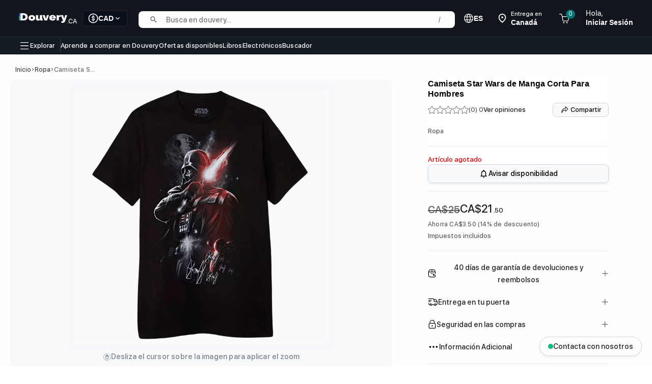

--- FILE ---
content_type: text/html; charset=utf-8
request_url: https://www.douvery.com.do/v/camiseta-star-wars-de-manga-corta-para-hombres/D795759/
body_size: 97362
content:
<!DOCTYPE html><html lang="es" q:render="ssr" q:route="v/[slug]/[dui]/" q:container="paused" q:version="1.18.0" q:base="/build/es/" q:locale="es" q:manifest-hash="k3rs0r" q:instance="hhit3e25y18"><!--qv q:id=0 q:key=R7mR:1y_0--><!--qv q:id=1 q:key=7cSX:5A_3--><!--qv q:s q:sref=1 q:key=--><!--qv q:id=2 q:key=Cjaf:5A_0--><head q:key="R4_4" q:head><meta charset="utf-8" q:head><meta name="theme-color" content="#ffffff" q:head><meta name="color-scheme" content="light" q:head><meta name="format-detection" content="telephone=no" q:head><meta name="robots" content="index, follow" q:head><meta httpEquiv="X-UA-Compatible" content="IE=edge" q:head><meta name="viewport" content="width=device-width, initial-scale=1, viewport-fit=cover" q:head><meta name="facebook-domain-verification" content="0nmlytjqoeth81s3ueeu8xk8vhlel3" q:head><meta name="mobile-web-app-capable" content="yes" q:head><meta name="apple-mobile-web-app-capable" content="yes" q:head><meta name="apple-mobile-web-app-status-bar-style" content="default" q:head><meta name="apple-mobile-web-app-title" content="Douvery" q:head><meta name="msapplication-TileColor" content="#ffffff" q:head><meta name="msapplication-tap-highlight" content="no" q:head><meta name="apple-itunes-app" content="app-id=6478280829, app-argument=https://www.douvery.com.do/v/camiseta-star-wars-de-manga-corta-para-hombres/D795759/" q:id="3" q:head><!--qv q:id=4 q:key=9mO7:R4_0--><!--qv q:key=mU_4--><title q:head>Camiseta Star Wars de Manga Corta Para H... | Douvery</title><link href="https://www.douvery.com.do/v/camiseta-star-wars-de-manga-corta-para-hombres/D795759/" rel="canonical" q:head><link rel="sitemap" type="application/xml" href="https://www.douvery.com.do/sitemap.xml" q:id="5" q:head><link rel="icon" type="image/svg+xml" href="/favicon.svg" q:head><link rel="apple-touch-icon" href="/logo/logo-192x192.png" q:head><link hreflang="es" href="https://www.douvery.com.do/v/camiseta-star-wars-de-manga-corta-para-hombres/D795759/" rel="alternate" q:key="es" q:head><link hreflang="en" href="https://www.douvery.com.do/en/v/camiseta-star-wars-de-manga-corta-para-hombres/D795759/" rel="alternate" q:key="en" q:head><link hreflang="x-default" href="https://www.douvery.com.do/v/camiseta-star-wars-de-manga-corta-para-hombres/D795759/" rel="alternate" q:key="x-default" q:head><script type="application/ld+json" q:head>{"@context":"https://schema.org","@type":"Organization","name":"Douvery","url":"https://www.douvery.com.do","logo":"https://www.douvery.com.do/logo/logo-512x512.png"}</script><script type="application/ld+json" q:head>{"@context":"https://schema.org","@type":"WebSite","name":"Douvery","url":"https://www.douvery.com.do","potentialAction":{"@type":"SearchAction","target":"https://www.douvery.com.do/~search/?q={search_term_string}","query-input":"required name=search_term_string"}}</script><meta name="description" content="Embárcate en una aventura galáctica con nuestras camisetas de manga corta de Star Wars para hombres. Fabricadas con materiales de alta calidad para un" q:key="0" q:head><meta name="dui" content="D795759" q:key="1" q:head><meta name="keywords" content=",Camiseta Star Wars de Manga Corta Para Hombres,Douvery, comprar Camiseta Star Wars de Manga Corta Para Hombres, Douvery, [object Object], productos en Douvery, comprar en Douvery, e-commerce República Dominicana, tienda online RD, ofertas Douvery, Douvery [object Object], productos de calidad en RD, comprar online en Douvery, douvery compras rápidas, douvery ecommerce, productos disponibles en Douvery, compra segura en Douvery, mejor precio en Douvery, douvery, ofertas en douvery" q:key="2" q:head><meta name="image" content="https://res.cloudinary.com/dou/image/upload/v1718242830/products/D795759/mndzygidn2jgizhrr1lw.webp" q:key="3" q:head><meta property="og:site_name" content="Douvery" q:key="4" q:head><meta property="og:locale" content="es_ES" q:key="5" q:head><meta property="og:locale:alternate" content="en_US" q:key="6" q:head><meta property="og:type" content="product" q:key="7" q:head><meta property="og:title" content="Camiseta Star Wars de Manga Corta Para H..." q:key="8" q:head><meta property="og:description" content="Embárcate en una aventura galáctica con nuestras camisetas de manga corta de Star Wars para hombres. Fabricadas con materiales de alta calidad para un" q:key="9" q:head><meta property="og:url" content="/v/camiseta-star-wars-de-manga-corta-para-hombres/D795759/" q:key="10" q:head><meta property="og:image" content="https://res.cloudinary.com/dou/image/upload/w_1200,h_630,c_pad,b_white,f_auto,q_auto:good,dpr_auto/v1718242830/products/D795759/mndzygidn2jgizhrr1lw.webp" q:key="11" q:head><meta property="og:image:width" content="1200" q:key="12" q:head><meta property="og:image:height" content="630" q:key="13" q:head><meta property="og:image:type" content="image/webp" q:key="14" q:head><meta property="og:image:alt" content="Camiseta Star Wars de Manga Corta Para H..." q:key="15" q:head><meta property="product:brand" content="Douvery" q:key="16" q:head><meta property="product:availability" content="OutOfStock" q:key="17" q:head><meta property="product:condition" content="new" q:key="18" q:head><meta property="product:price:amount" content="21.50" q:key="19" q:head><meta property="product:price:currency" content="DOP" q:key="20" q:head><meta name="twitter:card" content="summary_large_image" q:key="21" q:head><meta name="twitter:site" content="@Douvery" q:key="22" q:head><meta name="twitter:title" content="Camiseta Star Wars de Manga Corta Para H..." q:key="23" q:head><meta name="twitter:description" content="Embárcate en una aventura galáctica con nuestras camisetas de manga corta de Star Wars para hombres. Fabricadas con materiales de alta calidad para un" q:key="24" q:head><meta name="twitter:image" content="https://res.cloudinary.com/dou/image/upload/w_800,h_418,c_pad,b_white,f_auto,q_auto:good,dpr_auto/v1718242830/products/D795759/mndzygidn2jgizhrr1lw.webp" q:key="25" q:head><meta name="twitter:image:alt" content="Camiseta Star Wars de Manga Corta Para H..." q:key="26" q:head><meta name="robots" content="index, follow" q:key="27" q:head><meta itemprop="image" content="https://res.cloudinary.com/dou/image/upload/v1718242830/products/D795759/mndzygidn2jgizhrr1lw.webp" q:key="28" q:head><meta name="al:android:url" property="al:android:package" content="com.douvery.app" q:key="29" q:head><meta name="al:ios:url" property="al:ios:app_store_id" content="id6478280829" q:key="30" q:head><meta name="al:web:url" content="/v/camiseta-star-wars-de-manga-corta-para-hombres/D795759/" q:key="31" q:head><link rel="canonical" href="/v/camiseta-star-wars-de-manga-corta-para-hombres/D795759/" q:key="0" q:head><!--/qv--><!--/qv--><link rel="manifest" href="/manifest.json" q:key="R4_1" q:head><!--qv q:key=R4_2--><script q:key="Fj_0" q:head>!(function(w,p,f,c){if(!window.crossOriginIsolated && !navigator.serviceWorker) return;c=w[p]=Object.assign(w[p]||{},{"debug":false,"lib":"/~partytown/"});c[f]=(c[f]||[]).concat(["dataLayer.push","fbq","hj"])})(window,'partytown','forward');/* Partytown 0.10.3-dev1734732935152 - MIT builder.io */
const t={preserveBehavior:!1},e=e=>{if("string"==typeof e)return[e,t];const[n,r=t]=e;return[n,{...t,...r}]},n=Object.freeze((t=>{const e=new Set;let n=[];do{Object.getOwnPropertyNames(n).forEach((t=>{"function"==typeof n[t]&&e.add(t)}))}while((n=Object.getPrototypeOf(n))!==Object.prototype);return Array.from(e)})());!function(t,r,o,i,a,s,c,d,l,p,u=t,f){function h(){f||(f=1,"/"==(c=(s.lib||"/~partytown/")+(s.debug?"debug/":""))[0]&&(l=r.querySelectorAll('script[type="text/partytown"]'),i!=t?i.dispatchEvent(new CustomEvent("pt1",{detail:t})):(d=setTimeout(v,999999999),r.addEventListener("pt0",w),a?y(1):o.serviceWorker?o.serviceWorker.register(c+(s.swPath||"partytown-sw.js"),{scope:c}).then((function(t){t.active?y():t.installing&&t.installing.addEventListener("statechange",(function(t){"activated"==t.target.state&&y()}))}),console.error):v())))}function y(e){p=r.createElement(e?"script":"iframe"),t._pttab=Date.now(),e||(p.style.display="block",p.style.width="0",p.style.height="0",p.style.border="0",p.style.visibility="hidden",p.setAttribute("aria-hidden",!0)),p.src=c+"partytown-"+(e?"atomics.js?v=0.10.3-dev1734732935152":"sandbox-sw.html?"+t._pttab),r.querySelector(s.sandboxParent||"body").appendChild(p)}function v(n,o){for(w(),i==t&&(s.forward||[]).map((function(n){const[r]=e(n);delete t[r.split(".")[0]]})),n=0;n<l.length;n++)(o=r.createElement("script")).innerHTML=l[n].innerHTML,o.nonce=s.nonce,r.head.appendChild(o);p&&p.parentNode.removeChild(p)}function w(){clearTimeout(d)}s=t.partytown||{},i==t&&(s.forward||[]).map((function(r){const[o,{preserveBehavior:i}]=e(r);u=t,o.split(".").map((function(e,r,o){var a;u=u[o[r]]=r+1<o.length?u[o[r]]||(a=o[r+1],n.includes(a)?[]:{}):(()=>{let e=null;if(i){const{methodOrProperty:n,thisObject:r}=((t,e)=>{let n=t;for(let t=0;t<e.length-1;t+=1)n=n[e[t]];return{thisObject:n,methodOrProperty:e.length>0?n[e[e.length-1]]:void 0}})(t,o);"function"==typeof n&&(e=(...t)=>n.apply(r,...t))}return function(){let n;return e&&(n=e(arguments)),(t._ptf=t._ptf||[]).push(o,arguments),n}})()}))})),"complete"==r.readyState?h():(t.addEventListener("DOMContentLoaded",h),t.addEventListener("load",h))}(window,document,navigator,top,window.crossOriginIsolated);</script><!--/qv--><link rel="preconnect" href="https://server.douvery.com" q:head><link rel="preconnect" href="https://res.cloudinary.com" q:head><link rel="dns-prefetch" href="https://cdn.jsdelivr.net" q:head><link rel="dns-prefetch" href="https://connect.facebook.net" q:head><link rel="preload" href="/fonts/sf-ui-display/sf-ui-display-medium.woff2" as="font" type="font/woff2" crossOrigin="anonymous" q:head><link rel="stylesheet" href="https://cdn.jsdelivr.net/npm/swiper@11/swiper-bundle.min.css" media="print" q:head><script q:head>document.querySelector('link[media=print]').media='all';</script><link rel="modulepreload" href="/build/es/q-naDMFAHy.js"><script type="module" async="true" src="/build/es/q-naDMFAHy.js"></script><style data-src="/assets/DOU-RVsq-style.css">@font-face{font-family:SF UI Display;font-style:normal;font-weight:300;font-display:optional;src:url(/fonts/sf-ui-display/sf-ui-display-light.woff2) format("woff2")}@font-face{font-family:SF UI Display;font-style:normal;font-weight:500;font-display:optional;src:url(/fonts/sf-ui-display/sf-ui-display-medium.woff2) format("woff2")}@font-face{font-family:SF UI Display;font-style:normal;font-weight:600;font-display:optional;src:url(/fonts/sf-ui-display/sf-ui-display-semibold.woff2) format("woff2")}@font-face{font-family:SF UI Display;font-style:normal;font-weight:700;font-display:optional;src:url(/fonts/sf-ui-display/sf-ui-display-bold.woff2) format("woff2")}@font-face{font-family:SF UI Display;font-style:normal;font-weight:800;font-display:optional;src:url(/fonts/sf-ui-display/sf-ui-display-heavy.woff2) format("woff2")}@font-face{font-family:SF UI Display;font-style:normal;font-weight:900;font-display:optional;src:url(/fonts/sf-ui-display/sf-ui-display-black.woff2) format("woff2")}:root{--font-family-body: -apple-system, BlinkMacSystemFont, "SF UI Display", "Segoe UI", Helvetica, Arial, sans-serif, "Apple Color Emoji", "Segoe UI Emoji", "Segoe UI Symbol";--bg-header: #080b11f4;--bg-navbar: hsla(214, 44%, 7%, .96);--bg-header-hover: #144749;--text-header: #ffffff;--text-navbar: #ffffff;--text-header-secondary: #e0e0e0;--text-navbar-secondary: #e0e0e0;--color-primary: #008080;--color-secondary: #2c3e50;--color-logo-secondary: #0d47a1;--color-logo-highlight: #fbd316;--color-action: #1f6266;--bg-color-primary: #fefeff;--bg-color-secondary: #fafafa;--bg-color-cleargrey: #f6f8fa;--bg-color-light: rgba(255, 255, 255, .863);--bg-color-light-2: #f3f4f672;--bg-color-litegrey: #f5f5f7;--bg-place-input: #f6f8fa;--btn-bg-color-full: #1f6266;--btn-color-primary: #1f6266;--btn-bg-action-red: #cc0000;--btn-bg-color-primary: #ffffff;--btn-bg-color-secondary: #f6f8faca;--btn-auth-color-primary: #0e121a;--bg-color-image: rgba(246, 248, 250, .8);--btn-shadow-primary: #d5d9d980 0 2px 5px 0;--card-shadow-primary: #d5d9d980 0 2px 5px;--image-bg-primary: #f6f8fa;--btn-hover-border-color-primary: #d9d9d9;--btn-border-color-primary: #d5d9d9;--color-background-lightest: #f4f4f4;--color-background-lightest-2: #f5f5f5;--color-background-place-input: #f6f8fa;--color-background-grey: #f6f8fa;--color-azure: #f0ffff;--color-background-card: rgba(247, 248, 248, .952);--color-background-card2: #f1f5f980;--box-di-background-color: #181818;--color-background-searchButton: #f0f0f0;--color-check-green: #006c00;--color-stars: #008080;--color-stars-nocontent: #292d32;--color-button-cart: rgb(4, 83, 88);--color-button-pay: var(--color-button-cart);--color-button-text: #eceff2;--color-button-blue: #00478d;--page-transition-duration: .2s;--page-transition-timing: ease-in-out;--color-action-show-more: #006366;--color-grey-clear: #3c4048;--primary-text-color: var(--gray5);--secondary-text-color: var(--gray4);--color-text-dark: #000000;--color-text-medium-dark: rgba(0, 0, 0, .45);--color-text-medium-light: #565959;--color-text-light: #191919;--color-text-lightest: #0f1111;--color-text-opaque: #3c4048;--color-text-highlight-secondary: #202123;--text-secondary: #3c4048;--text-color-primary: #1f2328;--text-color-secondary: #3e3e42d3;--text-color-clearLight: #333333;--text-color-info-light: #64748b;--text-color-light: #3e3e42d3;--text-color-normal: #0a0a0a;--text-color-strong: #000000;--text-color-highlight: #3e3e42d3;--text-color-discount: #595959;--text-color-red: #c50a00;--border-color-primary: #d0d7de;--border-color-secondary: #e5e7eb;--border-color-address: #e5e7eb;--color-border: #d0d7de;--color-blue-clear: #2185d5;--color-blue: #0b347b;--color-blue-vibrant: #2146c7;--color-link: #1f6266;--color-black: #000000;--color-white: #fefeff;--color-grey: var(--color-text-opaque) 666;--gray0: #fefeff;--gray1: #f6f6f6;--gray2: #e9e9e9;--gray3: #8f8f91;--gray4: #626266;--gray5: #2a2a2f;--color-orange: #e84118;--color-green: #38e54d;--color-green-2: #06738f;--color-green-25: #008080;--color-green-3: #00a650;--color-violet: #1613d3;--color-rose: #f8485e;--color-red: #ee2b47;--color-discount: #c90825;--color-save-product: rgb(228, 5, 5);--color-error: #ff0000;--color-order-success: #16a34a;--color-order-pending: var(--gray3);--color-order-cancell: #c50a00;--tx-color-bold: #000000;--tx-color-ligth: #000000;--border-width-0: #00000008;--border-width-1: #00000010;--border-width-2: #00000018;--border-width-3: #00000024;--border-width-4: #d9d9d9;--border-width-5: #d5dbdb;--border-navbar-separator: #ffffff17;--border-clear-grey: #00000016;--box-shadow-input: 0 0 0 3px #c8ddfa;--box-shadow-btn-select: 0 0 0 3px #c8ddfa;--font-size-xs: 14px;--font-size-sm: 16px;--font-size-md: 17.5px;--font-size-lg: 18px;--font-size-xl: 20px;--font-size-xxl: 23px;--font-size-xxxl: 25px;--font-size-xxs: 10px;--font-weight-light: 400;--font-weight-normal: 500;--font-weight-bold: 600;--font-weight-extra-bold: 800;--space-smal: 4px;--spacing-xxs: 4px;--spacing-xs: 8px;--spacing-sm: 16px;--spacing-md: 24px;--spacing-lg: 32px;--spacing-xl: 48px;--navbar-search-border-radius: 4px;--line-height-sm: 1.2;--line-height-md: 1.4;--line-height-lg: 1.6;--line-height-xl: 1.8;--line-height-xxl: 2;--letter-spacing-sm: .1px;--letter-spacing-md: .2px;--letter-spacing-lg: .3px;--letter-spacing-xl: .4px;--border-radius-sm: 4px;--border-radius-md: 8px;--border-radius-lg: 16px;--transition-duration-fast: .2s;--transition-duration-normal: .4s;--transition-duration-slow: .6s;--z-index-top: 9999;--z-index-modal: 99999999999;--z-index-modal-content: 99999999999;--z-index-dropdown: 8000;--z-index-sticky: 100;--z-index-header: 50;--z-index-footer: 10;--max-width-header: 1500px;--max-width-content: 1400px;--max-width-prd-details: 1300px;--min-height-content: 100vh;--min-height-section: 200px}*,*:before,*:after{box-sizing:border-box;margin:0;padding:0}html{box-sizing:border-box;height:100%;font-size:100%;line-height:1.5;-moz-tab-size:4;-o-tab-size:4;tab-size:4;-webkit-text-size-adjust:100%;-webkit-tap-highlight-color:transparent;font-size:15px;color-scheme:white;-webkit-font-smoothing:antialiased;-moz-osx-font-smoothing:grayscale;scrollbar-gutter:stable}body{height:100%;font-family:-apple-system,BlinkMacSystemFont,SF UI Display,Segoe UI,Helvetica,Arial,sans-serif,"Apple Color Emoji","Segoe UI Emoji",Segoe UI Symbol;font-family:var(--font-family-body);margin:0 auto;-webkit-font-smoothing:antialiased;-moz-osx-font-smoothing:grayscale;text-rendering:optimizeLegibility;font-feature-settings:"kern" 1,"liga" 1,"calt" 1,"kern","liga","clig";font-kerning:normal;font-variant-ligatures:common-ligatures;line-height:1.5;font-display:swap;position:relative;-webkit-overflow-scrolling:touch;font-synthesis:none;-webkit-text-size-adjust:100%;-moz-text-size-adjust:100%;text-size-adjust:100%}h1,h2,h3,h4,h5,h6{margin:0;margin-block:1lh;font-weight:600;font-weight:var(--font-weight-bold);line-height:1.2;-webkit-font-smoothing:antialiased;-moz-osx-font-smoothing:grayscale;text-rendering:optimizeLegibility;font-feature-settings:"kern" 1,"liga" 1;letter-spacing:-.02em}ul,ol{list-style:none;margin:0;padding:0}ul::marker,ol::marker,li::marker{display:none;content:none}hr{border:none;border-top:1px solid #e5e7eb;border-top:1px solid var(--border-color-secondary)}a{text-decoration:none;color:inherit;background-color:transparent}button{border:none;background:transparent;font-family:inherit;padding:0;cursor:pointer;line-height:inherit}button,input,optgroup,select,textarea{font-family:inherit;font-size:100%;line-height:1.15;margin:0}img{max-width:100%;height:auto;vertical-align:middle;border-style:none;aspect-ratio:attr(width) / attr(height);background-color:#fafafa;background-color:var(--bg-color-secondary);transition:opacity .3s ease-in-out}input,button,select,optgroup,textarea{font-family:inherit;font-size:100%;line-height:1.15;margin:0;border:1px solid transparent}h1,h2,h3,h4,h5,h6{text-wrap:balance;margin:0;letter-spacing:0rem}p,strong,label,li{text-wrap:pretty;letter-spacing:.2px;letter-spacing:var(--letter-spacing-md);font-size:14px;font-size:var(--font-size-xs);-webkit-font-smoothing:antialiased;-moz-osx-font-smoothing:grayscale;text-rendering:optimizeLegibility;font-feature-settings:"kern" 1}label{color:#212126;font-family:inherit;letter-spacing:normal;font-weight:500;font-size:.8125rem;line-height:1.38462;display:flex;align-items:center}details summary:hover{cursor:pointer}input:-webkit-autofill,input:-webkit-autofill:hover,input:-webkit-autofill:focus,input:-webkit-autofill:active{-webkit-box-shadow:0 0 0 30px #f6f8fa inset!important;-webkit-box-shadow:0 0 0 30px var(--bg-place-input) inset!important;-webkit-text-fill-color:#000000!important;-webkit-text-fill-color:var(--color-text-dark)!important;-webkit-transition:background-color 5000s ease-in-out 0s;transition:background-color 5000s ease-in-out 0s}input:focus,[type=text]:focus,[type=email]:focus,[type=url]:focus,[type=password]:focus,[type=number]:focus,[type=date]:focus,[type=datetime-local]:focus,[type=month]:focus,[type=search]:focus,[type=tel]:focus,[type=time]:focus,[type=week]:focus,[multiple]:focus,textarea:focus,select:focus{border:1px solid #1f6266!important;border:1px solid var(--color-action)!important;outline:1px solid #1f6266!important;outline:1px solid var(--color-action)!important}input,select,textarea{padding:0 10px;border-color:transparent;font-size:14px;font-size:var(--font-size-xs);outline:none}input:-webkit-autofill,input:-webkit-autofill:hover,input:-webkit-autofill:focus{-webkit-transition:background-color 5000s ease-in-out 0s;transition:background-color 5000s ease-in-out 0s}input:valid:not(:-moz-placeholder),textarea:valid:not(:-moz-placeholder),input[type=number]:valid:not(:-moz-placeholder),input[type=text]:valid:not(:-moz-placeholder){background-color:#fafafa;background-color:var(--bg-color-secondary)}input:valid:not(:placeholder-shown),textarea:valid:not(:placeholder-shown),select:not(:invalid),input[type=number]:valid:not(:placeholder-shown),input[type=text]:valid:not(:placeholder-shown){background-color:#fafafa;background-color:var(--bg-color-secondary)}::-moz-placeholder{font-size:14px;font-size:var(--font-size-xs)}::placeholder{font-size:14px;font-size:var(--font-size-xs)}select,select:-webkit-autofill{font-size:14px;font-size:var(--font-size-xs);min-width:65px;padding:5px 25px 5px 5px;text-align:start;background-image:url("data:image/svg+xml;charset=US-ASCII,<svg xmlns='http://www.w3.org/2000/svg' width='32' height='32' viewBox='0 0 24 24'><path fill='%23666' d='M8.12 9.29L12 13.17l3.88-3.88a.996.996 0 1 1 1.41 1.41l-4.59 4.59a.996.996 0 0 1-1.41 0L6.7 10.7a.996.996 0 0 1 0-1.41c.39-.38 1.03-.39 1.42 0'/></svg>");background-repeat:no-repeat;background-position:calc(100% - 15px) center;background-size:22px;appearance:none;-webkit-appearance:none;-moz-appearance:none}select:-internal-autofill-selected{-webkit-appearance:menulist-button;-moz-appearance:menulist-button;appearance:menulist-button;background-image:none!important;background-color:#f6f8fa;background-color:var(--bg-place-input);color:fieldtext!important}select:-webkit-autofill{background-color:#f6f8fa!important;background-color:var(--bg-place-input)!important;-webkit-box-shadow:0 0 0px 1000px #f6f8fa inset!important;-webkit-box-shadow:0 0 0px 1000px var(--bg-place-input) inset!important;color:#000!important}select,button{color:#0a0a0a;color:var(--text-color-normal);min-height:25px}a{text-decoration:none}.show_more{color:#006366;color:var(--color-action-show-more);font-size:13.5px}.show_more:hover{text-decoration:underline}strong{font-weight:600}img:hover{cursor:pointer;background-color:#f3f4f672;background-color:var(--bg-color-light-2)}.pointer{cursor:pointer}.show-more-a{font-size:12px;color:#006366;color:var(--color-action-show-more)}.show-more-a:hover{text-decoration:underline}.tach{font-size:12px;color:#595959;color:var(--text-color-discount);text-decoration:line-through}.box-shadow-search{position:fixed;top:0;left:0;width:100vw;height:100vh;background-color:#00000080;z-index:9999}.content-loader{width:100%;position:absolute;display:flex;flex-direction:column;align-items:center;justify-content:center;inset:0;background-color:#f3f4f672;z-index:999}.loader{width:20px;height:20px;border:3px solid transparent;border-top-color:#1f6266;border-top-color:var(--color-action);border-right-color:#1f6266;border-right-color:var(--color-action);border-radius:50%;animation:spin .7s cubic-bezier(.4,0,.2,1) infinite;margin:auto}.loader-strong{border:2px solid transparent;border-top-color:#1f6266;border-top-color:var(--color-action);border-radius:50%;width:20px;height:20px;animation:spin .7s cubic-bezier(.4,0,.2,1) infinite;margin:auto}.loader-white{border:2px solid transparent;border-top-color:#fefeff;border-top-color:var(--color-white);border-radius:50%;width:20px;height:20px;animation:spin .7s cubic-bezier(.4,0,.2,1) infinite;margin:auto}.loader-black{border:2px solid transparent;border-top-color:#000;border-top-color:var(--color-black);border-radius:50%;width:20px;height:20px;animation:spin .7s cubic-bezier(.4,0,.2,1) infinite;margin:auto}.loader-elegant{width:24px;height:24px;border:2px solid transparent;border-top:3px solid #008080;border-top:3px solid var(--color-primary);border-radius:50%;animation:spin .7s cubic-bezier(.4,0,.2,1) infinite;margin-bottom:1rem}@keyframes spin{0%{transform:rotate(0)}to{transform:rotate(360deg)}}.loaderLine{width:100%;height:4px;position:relative;background:var(--color-background-light);overflow:hidden;border-radius:10px}.loaderLine:after{border-radius:10px;content:"";width:206px;height:2px;background:teal;background:var(--color-primary);position:absolute;top:0;left:0;box-sizing:border-box;animation:hitZak 10s linear infinite}.loader-bg{position:fixed;top:0;left:0;width:100%;height:2px;background-color:teal;background-color:var(--color-primary);animation:change-background-color-green 5s infinite;z-index:9999;z-index:var(--z-index-top)}@media (max-width: 768px){.loader-bg{top:auto;bottom:0;height:3px}}@keyframes change-background-color-green{0%{background-color:#03aeae}25%{background-color:#028f8f}50%{background-color:#039696}75%{background-color:#027575}to{background-color:#006464}}.scroll-lock{overflow:hidden!important;position:fixed!important;width:100%!important;height:100%!important}.content-loading{scroll-behavior:auto!important;contain:layout style paint}.page-transition{scroll-behavior:auto;contain:layout}.page-transitioning{opacity:.7;pointer-events:none;overflow:hidden;position:relative}.navigation-loading{position:fixed;top:0;left:0;right:0;height:3px;background:linear-gradient(90deg,teal,#fbd316,teal);background:linear-gradient(90deg,var(--color-primary),var(--color-logo-highlight),var(--color-primary));background-size:200% 100%;animation:loading-progress 1s ease-in-out infinite;z-index:9999;z-index:var(--z-index-top)}@keyframes loading-progress{0%{background-position:-200% 0}to{background-position:200% 0}}.processing-overlay{position:relative!important;pointer-events:none!important;cursor:wait!important;-webkit-user-select:none!important;-moz-user-select:none!important;user-select:none!important}.processing-overlay-background{position:absolute!important;inset:0!important;background-color:#fafafa62!important;z-index:1000!important;border-radius:8px!important;display:flex!important;align-items:center!important;justify-content:center!important;cursor:none!important;-webkit-user-select:none!important;-moz-user-select:none!important;user-select:none!important}.scroll-stable{scroll-behavior:auto;scroll-padding-top:var(--scroll-padding-top);overflow-anchor:auto}.prevent-scroll-jump{contain:layout style;will-change:auto}.dynamic-content{min-height:200px;min-height:var(--min-height-section);contain:layout;content-visibility:auto;contain-intrinsic-size:200px}.async-content{min-height:100px;transition:min-height .3s ease-out}.async-content.loaded{min-height:auto}.scroll-restoration{scroll-behavior:auto}.no-scroll-bounce{-webkit-overflow-scrolling:touch;overscroll-behavior:contain}.modal-open{overflow:hidden!important;position:fixed!important;width:100%!important;top:0;top:var(--scroll-offset, 0)}.skeleton-loader{background:linear-gradient(90deg,#fafafa 25%,#f6f8fa,#fafafa 75%);background:linear-gradient(90deg,var(--bg-color-secondary) 25%,var(--bg-color-cleargrey) 50%,var(--bg-color-secondary) 75%);background-size:200% 100%;animation:skeleton-loading 1.5s infinite;min-height:inherit;width:100%}@keyframes skeleton-loading{0%{background-position:-200% 0}to{background-position:200% 0}}::selection{background-color:teal;background-color:var(--color-primary);color:#fefeff;color:var(--color-white)}::-moz-selection{background-color:teal;background-color:var(--color-primary);color:#fefeff;color:var(--color-white)}input::selection,textarea::selection{background-color:teal;background-color:var(--color-primary);color:#fefeff;color:var(--color-white)}input::-moz-selection,textarea::-moz-selection{background-color:teal;background-color:var(--color-primary);color:#fefeff;color:var(--color-white)}.scroll-margin-top{scroll-margin-top:var(--scroll-margin-top)}.scroll-snap-start{scroll-snap-align:var(--scroll-snap-align)}.fixed-height-container{height:auto;min-height:100vh;min-height:var(--min-height-content);contain:size layout}.smooth-scroll,.auto-scroll{scroll-behavior:auto}.prevent-horizontal-scroll{overflow-x:hidden;max-width:100%}.stable-resize{transition:height .3s ease-out,min-height .3s ease-out;overflow:hidden}.responsive-container{container-type:inline-size;contain:layout style}.swiper-container .swiper-pagination,div.swiper-container .swiper-pagination,.swiper-container div.swiper-pagination{padding:10px;border-radius:16px;background-color:#fafafa;background-color:var(--bg-color-secondary);width:-moz-max-content!important;width:max-content!important;margin-bottom:15px}.swiper-container .swiper-pagination .swiper-pagination-bullet,div.swiper-container .swiper-pagination .swiper-pagination-bullet,.swiper-container .swiper-pagination span.swiper-pagination-bullet{width:8px!important;height:8px!important;background-color:gray!important}.swiper-container .swiper-pagination .swiper-pagination-bullet-active,div.swiper-container .swiper-pagination .swiper-pagination-bullet-active,.swiper-container .swiper-pagination span.swiper-pagination-bullet-active{background-color:#1f6266!important;background-color:var(--color-action)!important}
</style><link rel="modulepreload" href="/build/es/q-AyS-x7_e.js" crossorigin="anonymous"><link rel="preload" href="/assets/D0hUkByw-bundle-graph.json" as="fetch" crossorigin="anonymous"><script type="module" async="true">let b=fetch("/assets/D0hUkByw-bundle-graph.json");import("/build/es/q-AyS-x7_e.js").then(({l})=>l("/build/es/",b));</script><link rel="modulepreload" href="/build/es/q-BvpUXvP1.js"><style q:style="k28hwq-0" hidden>:root{view-transition-name:none}</style></head><!--/qv--><body lang="es" on-window:load="q-DWP9Zl48.js#s_6bH92HveK8o[0 1]" q:id="6"><!--qv q:id=7 q:key=5E3O:5A_1--><!--qv q:key=Eg_2--><!--qv q:id=8 q:key=Tgpu:Eg_0--><!--qv q:key=pu_9--><!--qv q:sstyle=⭐️l5zx5f-0 q:id=9 q:key=uFQY:pu_1--><style q:style="l5zx5f-0" hidden>.header.⭐️l5zx5f-0{position:relative;width:100%;height:4.8rem;top:0;right:0;display:flex;align-items:center;justify-content:center;background-color:var(--bg-header)}.content-header.⭐️l5zx5f-0{display:grid;grid-template-columns:115px 100px 1fr 45px auto 153px;width:100%;align-items:center;justify-content:center;grid-gap:10px;gap:10px;max-width:var(--max-width-header)}.header_logo-twotone-menu.⭐️l5zx5f-0{width:115px}.header_logo-twotone-menu.⭐️l5zx5f-0 a.⭐️l5zx5f-0{font-size:13px;display:grid;align-items:end;justify-content:start;font-weight:500;color:var(--text-header)}.douvery-logo--country.⭐️l5zx5f-0 div.⭐️l5zx5f-0 svg.⭐️l5zx5f-0{width:95.14px}.douvery-logo.⭐️l5zx5f-0 div.⭐️l5zx5f-0 svg.⭐️l5zx5f-0{width:105px}.douvery-logo--country.⭐️l5zx5f-0 small.⭐️l5zx5f-0{color:var(--text-header)}.search-box.⭐️l5zx5f-0{width:100%;height:100%;padding-top:5px;padding-right:7px}.profile-box.⭐️l5zx5f-0{display:grid;grid-template-columns:40px auto;align-items:center;justify-content:start;grid-gap:15px;gap:15px}@media only screen and (max-width: 1520px){.content-header.⭐️l5zx5f-0{padding:0 37px}}@media only screen and (max-width: 850px){.interactive-address.⭐️l5zx5f-0,.currency-selector.⭐️l5zx5f-0,.lang-selector.⭐️l5zx5f-0{display:none}.currency-selector.external-active.⭐️l5zx5f-0,.lang-selector.external-active.⭐️l5zx5f-0{display:block!important;position:fixed;top:0;left:0;width:100vw;height:100vh;z-index:999999;background:transparent}.currency-selector.external-active.⭐️l5zx5f-0 .currency-selector__toggle.⭐️l5zx5f-0,.lang-selector.external-active.⭐️l5zx5f-0 .language-selector__toggle.⭐️l5zx5f-0{display:none!important}.header.⭐️l5zx5f-0{height:6.4rem;padding:0}.content-header.⭐️l5zx5f-0{display:grid;grid-template-columns:1fr;padding:0;margin-top:20px}.search-box.⭐️l5zx5f-0{margin-top:8px;padding:0 13.5px}.douvery-logo.⭐️l5zx5f-0,.douvery-logo--country.⭐️l5zx5f-0{position:absolute;top:14px;left:15px}.douvery-logo--country.⭐️l5zx5f-0 div.⭐️l5zx5f-0 svg.⭐️l5zx5f-0{width:85px}.douvery-logo--country.⭐️l5zx5f-0 small.⭐️l5zx5f-0{font-size:11px;margin-bottom:5px}.profile-box.⭐️l5zx5f-0{position:absolute;display:flex;flex-direction:row-reverse;gap:15px;top:1px;right:20px;height:48px}}</style><!--qv q:key=4c_12--> <header id="header_search" style="z-index:100000" class="⭐️l5zx5f-0" on:qvisible="q-DWP9Zl48.js#_hW[0]" q:id="a"><div style="" class="⭐️l5zx5f-0 header" q:id="b"><div class="⭐️l5zx5f-0 content-header"><div class="⭐️l5zx5f-0 header-box"><div class="⭐️l5zx5f-0 header_logo-twotone-menu"><div aria-label="Douvery" class="⭐️l5zx5f-0 douvery-logo--country"><!--qv q:id=c q:key=aN0S:4c_3--><!--qv q:id=d q:key=EYMb:KZ_1--><a q:link href="/" data-prefetch on:click="#0
q-DWP9Zl48.js#s_5NbZmtVf0uk
q-DWP9Zl48.js#s_rvPXsRTs2AQ[0 1 1 1]" on:mouseover="q-DWP9Zl48.js#s_HmmW86o1E8M" on:focus="q-DWP9Zl48.js#s_HmmW86o1E8M" on:qvisible="q-DWP9Zl48.js#_hW[2]" q:key="Eg_6" q:id="e"><!--qv q:s q:sref=d q:key=--><!--qv q:s q:sref=c q:key=--><div style="display:flex;align-items:flex-end" class="⭐️l5zx5f-0" q:key="iZ_3"><!--qv q:key=iZ_1--><svg width="135" height="30" viewBox="0 0 142 30" fill="none" xmlns="http://www.w3.org/2000/svg" class="⭐️l5zx5f-0" q:key="iZ_4"><mask id="mask0_0_1" style="mask-type:luminance" maskUnits="userSpaceOnUse" x="4" y="0" width="23" height="22" class="⭐️l5zx5f-0"><path d="M4 0H26.9912V21.9082H4V0Z" fill="white" class="⭐️l5zx5f-0"></path></mask><g mask="url(#mask0_0_1)" class="⭐️l5zx5f-0"><path d="M4.55957 21.4303V0.149658H13.8077C15.7971 0.149658 17.5499 0.430158 19.0554 0.986428C20.5716 1.54744 21.8406 2.30814 22.8622 3.26852C23.8784 4.23367 24.6472 5.36046 25.1634 6.6537C25.6904 7.9373 25.9592 9.3066 25.9592 10.7614C25.9592 12.3874 25.6635 13.8517 25.0774 15.1544C24.5021 16.4619 23.6848 17.584 22.6256 18.5206C21.561 19.4476 20.2867 20.1656 18.7973 20.6695C17.3025 21.1783 15.6412 21.4303 13.8077 21.4303H4.55957ZM19.2489 10.7614C19.2489 9.939 19.1199 9.1924 18.8619 8.5173C18.6145 7.8328 18.2596 7.2575 17.7864 6.7867C17.3241 6.3066 16.7595 5.931 16.0874 5.6647C15.4099 5.38898 14.6518 5.24635 13.8077 5.24635H11.1623V16.3336H13.8077C14.6679 16.3336 15.4315 16.1957 16.1089 15.9152C16.7971 15.6394 17.367 15.2496 17.8295 14.7551C18.2865 14.2511 18.636 13.6616 18.8833 12.9865C19.1253 12.3018 19.2489 11.5602 19.2489 10.7614Z" fill="white" class="⭐️l5zx5f-0"></path></g><path d="M38.1999 22.0101C36.5922 22.0101 35.1781 21.7867 33.9629 21.3445C32.7585 20.888 31.7369 20.289 30.9089 19.5378C30.0916 18.7914 29.4733 17.9214 29.0592 16.9324C28.6398 15.9435 28.4355 14.9118 28.4355 13.8325C28.4355 12.7438 28.6398 11.7026 29.0592 10.7137C29.4733 9.7248 30.0916 8.8595 30.9089 8.1083C31.7369 7.3619 32.7585 6.7675 33.9629 6.3206C35.1781 5.8642 36.5922 5.63598 38.1999 5.63598C39.7752 5.63598 41.1732 5.8642 42.3937 6.3206C43.6089 6.7675 44.6304 7.3619 45.4477 8.1083C46.2758 8.8595 46.8995 9.7248 47.3189 10.7137C47.749 11.7026 47.9641 12.7438 47.9641 13.8325C47.9641 14.9118 47.749 15.9435 47.3189 16.9324C46.8995 17.9214 46.2758 18.7914 45.4477 19.5378C44.6304 20.289 43.6089 20.888 42.3937 21.3445C41.1732 21.7867 39.7752 22.0101 38.1999 22.0101ZM35.0383 13.8325C35.0383 14.8881 35.3286 15.7153 35.92 16.3239C36.5061 16.9229 37.2642 17.2177 38.1999 17.2177C39.1139 17.2177 39.8666 16.9229 40.4581 16.3239C41.0441 15.7153 41.3398 14.8881 41.3398 13.8325C41.3398 12.7676 41.0441 11.9403 40.4581 11.3413C39.8666 10.7327 39.1139 10.4285 38.1999 10.4285C37.2642 10.4285 36.5061 10.7327 35.92 11.3413C35.3286 11.9403 35.0383 12.7676 35.0383 13.8325Z" fill="white" class="⭐️l5zx5f-0"></path><path d="M55.7914 21.7059C53.9783 21.7059 52.5862 21.2256 51.6257 20.2605C50.6761 19.2858 50.2012 17.8643 50.2012 16.0006V5.63598H56.6763V14.7264C56.6763 15.4253 56.849 15.9626 57.1943 16.3429C57.5504 16.7232 58.0361 16.9134 58.6404 16.9134C59.1423 16.9134 59.6548 16.8135 60.1728 16.6092C60.6909 16.4095 61.2142 15.9626 61.7484 15.2779V5.63598H68.2019V15.1068C68.2019 15.6535 68.3152 16.0339 68.5473 16.2478C68.7739 16.4522 69.184 16.5711 69.7775 16.6092V21.4015C69.1139 21.5014 68.5311 21.5775 68.0293 21.6298C67.522 21.6773 67.085 21.7059 66.7127 21.7059C64.5111 21.7059 63.2378 20.9784 62.8924 19.5189L62.7628 18.9483C61.9265 19.9277 60.9282 20.6314 59.7627 21.0593C58.608 21.4872 57.286 21.7059 55.7914 21.7059Z" fill="white" class="⭐️l5zx5f-0"></path><path d="M75.5218 21.4303L69.5 5.66479H76.1477L79.3421 16.9612L82.558 5.66479H88.5799L82.558 21.4303H75.5218Z" fill="white" class="⭐️l5zx5f-0"></path><path d="M98.924 21.7347C97.3534 21.7347 95.9563 21.516 94.7369 21.0881C93.5121 20.6602 92.4815 20.0754 91.6505 19.3385C90.8297 18.592 90.2042 17.741 89.7725 16.7901C89.3408 15.8297 89.125 14.8218 89.125 13.7664C89.125 12.6253 89.3301 11.5508 89.751 10.5333C90.1664 9.5064 90.7866 8.6126 91.6075 7.8519C92.4384 7.0912 93.4635 6.4922 94.6719 6.0452C95.8912 5.58882 97.3103 5.36059 98.924 5.36059C100.505 5.36059 101.908 5.58882 103.133 6.0452C104.352 6.4922 105.378 7.0865 106.198 7.8329C107.028 8.584 107.654 9.4493 108.076 10.4383C108.507 11.4271 108.723 12.4684 108.723 13.5572C108.723 13.8519 108.701 14.1562 108.658 14.47C108.626 14.7742 108.593 15.05 108.55 15.2877H95.9883C96.0589 16.1245 96.4098 16.7283 97.0465 17.0944C97.6777 17.4652 98.368 17.6459 99.118 17.6459C99.82 17.6459 100.484 17.508 101.104 17.2275C101.735 16.9517 102.151 16.5619 102.355 16.0674L107.838 17.4367C107.104 18.7061 105.982 19.7379 104.471 20.5366C102.971 21.3353 101.126 21.7347 98.924 21.7347ZM101.773 11.8645C101.655 11.1039 101.341 10.5096 100.824 10.0769C100.305 9.6348 99.636 9.4114 98.816 9.4114C97.9955 9.4114 97.3268 9.6348 96.8092 10.0769C96.2907 10.5096 95.9728 11.1039 95.8592 11.8645H101.773Z" fill="white" class="⭐️l5zx5f-0"></path><path d="M122.987 10.5144C121.745 10.5144 120.618 10.638 119.598 10.8757C118.573 11.1181 117.813 11.5175 117.31 12.0737V21.4304H110.856V5.66483H116.771V8.6696C117.402 7.6047 118.184 6.7869 119.123 6.2164C120.073 5.64589 121.088 5.36059 122.167 5.36059C122.598 5.36059 122.868 5.37485 122.987 5.39863V10.5144Z" fill="white" class="⭐️l5zx5f-0"></path><mask id="mask1_0_1" style="mask-type:luminance" maskUnits="userSpaceOnUse" x="122" y="4" width="20" height="26" class="⭐️l5zx5f-0"><path d="M122.289 4.86841H141.925V29.2108H122.289V4.86841Z" fill="white" class="⭐️l5zx5f-0"></path></mask><g mask="url(#mask1_0_1)" class="⭐️l5zx5f-0"><path d="M124.624 23.0278C125.66 23.3558 126.545 23.5222 127.279 23.5222C128.66 23.5222 129.416 22.8234 129.545 21.4303L123.049 5.66479H129.696L133.085 16.5998L135.848 5.66479H141.869L135.804 23.313C135.529 24.0975 135.141 24.8012 134.639 25.424C134.148 26.0563 133.559 26.5936 132.869 27.0405C132.178 27.4969 131.407 27.844 130.559 28.0864C129.723 28.3241 128.854 28.4478 127.948 28.4478C126.793 28.4478 125.687 28.2576 124.624 27.8772V23.0278Z" fill="white" class="⭐️l5zx5f-0"></path></g><path d="M2.02166 11.1891L2.04969 1.77492" stroke="#0567FF" stroke-width="3" stroke-miterlimit="10" stroke-linecap="round" stroke-linejoin="round" class="⭐️l5zx5f-0"></path><path d="M2.00032 19.7749L2.02657 10.36" stroke="#00C9C9" stroke-width="3" stroke-miterlimit="10" stroke-linecap="round" stroke-linejoin="round" class="⭐️l5zx5f-0"></path></svg><!--/qv--><small class="⭐️l5zx5f-0" q:key="iZ_2">.CA</small></div><!--/qv--><!--/qv--></a><!--/qv--><!--/qv--></div></div></div><div class="⭐️l5zx5f-0 currency-selector" q:id="f"><!--qv q:sstyle=⭐️xvuqdv-0 q:id=g q:key=LCcd:4c_4--><style q:style="xvuqdv-0" hidden>.currency-selector.⭐️xvuqdv-0{position:relative}.currency-selector__toggle.⭐️xvuqdv-0{display:flex;align-items:center;background:transparent;border:none;padding:5px 10px;cursor:pointer;color:var(--text-header);background-color:var(--bg-navbar);border:1px solid var(--border-navbar-separator);border-radius:4px}.currency-selector__current.⭐️xvuqdv-0{display:flex;align-items:center;gap:8px}.currency-selector__info.⭐️xvuqdv-0{display:flex;flex-direction:column;align-items:flex-start}.currency-selector__label.⭐️xvuqdv-0{font-size:12px;font-weight:400;color:var(--text-header-secondary)}.currency-selector__value.⭐️xvuqdv-0{display:flex;align-items:center;gap:5px;font-size:14px;font-weight:600;color:var(--text-header)}.currency-selector__arrow.⭐️xvuqdv-0{display:inline-flex;margin-left:2px}.currency-selector__modal-header.⭐️xvuqdv-0{width:100%;display:flex;justify-content:space-between;align-items:center;text-align:start;padding:20px;border-bottom:1px solid #e8f0fe;background-color:var(--color-background-lightest)}.currency-selector__modal-header.⭐️xvuqdv-0 p.⭐️xvuqdv-0{width:100%;font-size:17px;font-weight:600;color:#03070a}.currency-selector__close-button.⭐️xvuqdv-0{background-color:#fff;border:1px solid #d5d9d9;border-radius:8px;box-shadow:#d5d9d980 0 2px 5px;box-sizing:border-box;color:#0f1111;cursor:pointer;display:inline-block;font-size:13px;line-height:20px;padding:6px 16px;text-align:center;text-decoration:none;-webkit-user-select:none;-moz-user-select:none;user-select:none;touch-action:manipulation;vertical-align:middle}.currency-selector__close-button:active.⭐️xvuqdv-0{transform:scale(.95);color:var(--color-action-show-more)}.currency-selector__content.⭐️xvuqdv-0{width:100%;display:flex;flex-direction:column;padding:15px;gap:15px}.currency-selector__search.⭐️xvuqdv-0{position:relative;width:100%;margin-top:10px;margin-bottom:15px}.currency-selector__search.⭐️xvuqdv-0 .icon.⭐️xvuqdv-0{position:absolute;display:block;bottom:.5rem;left:1rem;-webkit-user-select:none;-moz-user-select:none;user-select:none;cursor:pointer}.currency-selector__search-input.⭐️xvuqdv-0{width:100%;padding:10px;border:1px solid var(--border-color-secondary);border-radius:8px;font-size:14px;background-color:var(--bg-color-secondary);padding-left:2.5rem}.currency-selector__list.⭐️xvuqdv-0{display:grid;grid-template-columns:1fr 1fr;grid-gap:8px;gap:8px;overflow-y:auto;position:relative}.currency-selector__actions.⭐️xvuqdv-0{display:flex;justify-content:center;padding:10px 0;border-top:1px solid #e8f0fe}.currency-selector__show-more.⭐️xvuqdv-0{display:flex;align-items:center;gap:5px;background:transparent;border:none;color:var(--color-action-show-more);font-size:14px;cursor:pointer}.currency-selector__show-more:hover.⭐️xvuqdv-0{text-decoration:underline}.currency-selector__footer.⭐️xvuqdv-0{border-top:1px solid #e8f0fe;padding-top:15px}.currency-selector__info-box.⭐️xvuqdv-0{background-color:#f7f7f7;border-radius:8px;padding:12px}.currency-selector__info-text.⭐️xvuqdv-0{font-size:12px;color:#555;margin-bottom:8px}.currency-selector__info-link.⭐️xvuqdv-0{font-size:12px;color:var(--color-action-show-more);text-decoration:none}.currency-selector__info-link:hover.⭐️xvuqdv-0{text-decoration:underline}@keyframes fadeIn{0%{opacity:0}to{opacity:1}}@media (max-width: 768px){.currency-selector__toggle.⭐️xvuqdv-0{display:none}}</style><div class="⭐️xvuqdv-0 currency-selector" q:key="w0_10"><button aria-label="CAD - Seleccionar moneda" class="⭐️xvuqdv-0 currency-selector__toggle" on:click="q-DWP9Zl48.js#s_eagnWYfzNLQ[0]" q:id="h"><div class="⭐️xvuqdv-0 currency-selector__current"><div class="⭐️xvuqdv-0 currency-selector__icon"><span class="⭐️xvuqdv-0 currency-selector__flag"><!--qv q:id=i q:key=dk6d:w0_0--><div style="display:grid;width:20px;height:20px;color:white;fill:white;align-items:center" class="icon-container" q:key="yC_0" q:id="j"><svg  viewBox="0 0 15 15" fill="none" xmlns="http://www.w3.org/2000/svg">
<path d="M7.5 5V3.5M7.5 5C6.67 5 6 5 6 6C6 7.5 9 7.5 9 9C9 10 8.33 10 7.5 10M7.5 5C8.33 5 9 5.38 9 6M6 9C6 9.75 6.67 10 7.5 10M7.5 10V11.5" stroke="currentColor" stroke-width="1.2" stroke-linecap="round" stroke-linejoin="round"/>
<path d="M7.5 14C11.0899 14 14 11.0899 14 7.5C14 3.91015 11.0899 1 7.5 1C3.91015 1 1 3.91015 1 7.5C1 11.0899 3.91015 14 7.5 14Z" stroke="currentColor" stroke-width="1.2" stroke-linecap="round" stroke-linejoin="round"/>
</svg>
</div><!--/qv--></span></div><div class="⭐️xvuqdv-0 currency-selector__info"><span class="⭐️xvuqdv-0 currency-selector__value">CAD<!--qv q:id=k q:key=dk6d:w0_1--><div style="display:grid;width:16px;height:20px;color:white;fill:white;align-items:center" class="icon-container" q:key="yC_0" q:id="l"><svg xmlns="http://www.w3.org/2000/svg"  viewBox="0 0 24 24"><path   d="M7.41 8.59L12 13.17l4.59-4.58L18 10l-6 6-6-6 1.41-1.41z"/></svg></div><!--/qv--></span></div></div></button></div><!--/qv--></div><div class="⭐️l5zx5f-0 search-box-wrapper"><div class="⭐️l5zx5f-0 search-box"><!--qv q:sstyle=⭐️rg13ti-0 q:id=m q:key=3vnI:4c_5--><style q:style="rg13ti-0" hidden>.search.⭐️rg13ti-0{display:flex;align-items:center;flex-grow:1;position:relative;width:100%;height:33.5px;background-color:var(--bg-color-primary);border-radius:8px;padding-right:10px}.search.⭐️rg13ti-0 input.⭐️rg13ti-0{background-color:var(--bg-color-primary);border:none;flex-grow:1;outline:none;font-size:14px}.search.⭐️rg13ti-0 input:focus.⭐️rg13ti-0{outline:none!important;border:none!important;box-shadow:none}.search.⭐️rg13ti-0 .button-search.⭐️rg13ti-0{display:flex;justify-content:center;align-items:center;padding-left:20px;padding-right:5px;height:100%}.search.⭐️rg13ti-0 .button-fast-search.⭐️rg13ti-0{font-size:14px;color:var(--text-color-light);display:flex;justify-content:center;align-items:center;border-radius:4px;font-size:12px;font-weight:500;width:40px;height:50%}@media (max-width: 900px){.search.⭐️rg13ti-0 .button-fast-search.⭐️rg13ti-0{display:none}.search.⭐️rg13ti-0{height:37px;border-radius:5px}.search.⭐️rg13ti-0 input.⭐️rg13ti-0::-moz-placeholder{font-size:13px;color:var(--text-color-light)}.search.⭐️rg13ti-0 input.⭐️rg13ti-0::placeholder{font-size:13px;color:var(--text-color-light)}.search.⭐️rg13ti-0 input.⭐️rg13ti-0{background-color:var(--bg-color-primary);font-size:16px}}</style><form preventdefault:submit class="⭐️rg13ti-0 search" on:submit="q-DWP9Zl48.js#s_8k0Pf09vIsY[0 1]" on:qvisible="q-DWP9Zl48.js#_hW[2]" q:key="vZ_2" q:id="n"><button aria-label="button-search" type="submit" class="⭐️rg13ti-0 button-search"><div class="⭐️rg13ti-0 icon_search" on:click="q-DWP9Zl48.js#s_wMKJObbjVJo[0]" q:id="o"><!--qv q:id=p q:key=dk6d:vZ_0--><div style="display:grid;width:17px;height:17px;color:var(--text-color-light);fill:var(--text-color-light);align-items:center" class="icon-container" q:key="yC_0" q:id="q"><svg xmlns="http://www.w3.org/2000/svg" viewBox="0 0 24 24"

  >
    <path
      d="M9.5,3A6.5,6.5 0 0,1 16,9.5C16,11.11 15.41,12.59 14.44,13.73L14.71,14H15.5L20.5,19L19,20.5L14,15.5V14.71L13.73,14.44C12.59,15.41 11.11,16 9.5,16A6.5,6.5 0 0,1 3,9.5A6.5,6.5 0 0,1 9.5,3M9.5,5C7,5 5,7 5,9.5C5,12 7,14 9.5,14C12,14 14,12 14,9.5C14,7 12,5 9.5,5Z"
     />
  </svg></div><!--/qv--></div></button><input placeholder="Busca en douvery..." type="search" name="q" autoComplete="off" autoCapitalize="on" value="" class="⭐️rg13ti-0 search-input" on:click="q-DWP9Zl48.js#s_f011IzgJ0m8[0]" on:keyup="q-DWP9Zl48.js#s_l0mPvV4qGLE[1]" on:keydown="q-DWP9Zl48.js#s_Iloym8TOEdM[2]" q:id="r"><button aria-label="button-search" type="submit" class="⭐️rg13ti-0 button-fast-search">/</button> <!--qv q:sstyle=⭐️jvpqe4-0 q:id=s q:key=neiM:vZ_1--><style q:style="jvpqe4-0" hidden>.suggestions.⭐️jvpqe4-0{position:absolute;top:38px;left:0;width:100%;border:1px solid #ccc;border-top:none;border-radius:0 0 5px 5px;background-color:#fff;z-index:1000}.no-history.⭐️jvpqe4-0{padding-top:10px;padding-bottom:20px;font-size:13px;color:var(--text-color-light)}.header-clear-search.⭐️jvpqe4-0{display:flex;justify-content:space-between;align-items:center;padding:20px 10px 10px}.header-clear-search.⭐️jvpqe4-0 strong.⭐️jvpqe4-0{animation:fadeIn .5s;font-size:var(--font-size-lg);color:var(--text-color-strong)}.clear-history-button.⭐️jvpqe4-0{color:var(--color-action-show-more);border:none;cursor:pointer;font-size:13px}.suggestions.⭐️jvpqe4-0 ul.⭐️jvpqe4-0{list-style-type:none;margin:0;padding:0 10px 10px}.suggestions.⭐️jvpqe4-0 li.⭐️jvpqe4-0{display:grid;grid-template-columns:25px auto 130px;align-items:center;grid-gap:10px;gap:10px;padding:5px;cursor:pointer;border-radius:8px}.suggestions.⭐️jvpqe4-0 li.⭐️jvpqe4-0 span.⭐️jvpqe4-0{font-size:var(--font-size-xs);color:var(--color-text-light);white-space:nowrap;overflow:hidden;text-overflow:ellipsis}.suggestions.⭐️jvpqe4-0 li.⭐️jvpqe4-0 svg.⭐️jvpqe4-0{padding-top:10px}.suggestions.⭐️jvpqe4-0 li:hover.⭐️jvpqe4-0{background-color:var(--bg-color-secondary)}.suggestions.⭐️jvpqe4-0 li.⭐️jvpqe4-0 .on-hover-item.⭐️jvpqe4-0{display:none}.suggestions.⭐️jvpqe4-0 li:hover.⭐️jvpqe4-0 .on-hover-item.⭐️jvpqe4-0,.selected.⭐️jvpqe4-0 .on-hover-item.⭐️jvpqe4-0{display:flex;align-items:center;justify-content:flex-end;gap:5px;font-size:13px;color:var(--color-primary)}.selected.⭐️jvpqe4-0{background-color:var(--bg-color-secondary)}.selected.⭐️jvpqe4-0 .on-hover-item-selected.⭐️jvpqe4-0{display:flex;align-items:center;gap:5px;font-size:13px;color:var(--color-primary)}@media (max-width: 768px){.header-clear-search.⭐️jvpqe4-0{display:flex;flex-direction:column;justify-content:center;align-items:flex-start}.suggestions.⭐️jvpqe4-0{top:37px}.suggestions.⭐️jvpqe4-0 li.⭐️jvpqe4-0{grid-template-columns:25px auto}.suggestions.⭐️jvpqe4-0 li:hover.⭐️jvpqe4-0 .on-hover-item.⭐️jvpqe4-0{display:none}}</style><script hidden q:id="t" on-document:qinit="q-DWP9Zl48.js#_hW[0]
q-DWP9Zl48.js#_hW[1]"></script><!--/qv--></form><!--/qv--></div></div><div class="⭐️l5zx5f-0 lang-selector" q:id="u"><!--qv q:sstyle=⭐️6hijag-0 q:id=v q:key=du2S:4c_6--><style q:style="6hijag-0" hidden>.language-selector.⭐️6hijag-0{position:relative}.language-selector__toggle.⭐️6hijag-0{display:flex;align-items:center;background:transparent;border:none;cursor:pointer;color:var(--text-header);border-radius:4px}.language-selector__current.⭐️6hijag-0{display:flex;align-items:center;gap:8px}.language-selector__info.⭐️6hijag-0{display:flex;flex-direction:column;align-items:flex-start}.language-selector__label.⭐️6hijag-0{font-size:12px;font-weight:400;color:var(--text-header-secondary)}.language-selector__value.⭐️6hijag-0{display:flex;align-items:center;gap:5px;font-size:14px;font-weight:600;color:var(--text-header)}.language-selector__arrow.⭐️6hijag-0{display:inline-flex;margin-left:2px}.language-selector__modal-header.⭐️6hijag-0{width:100%;display:flex;justify-content:space-between;align-items:center;text-align:start;padding:20px;border-bottom:1px solid #e8f0fe;background-color:var(--color-background-lightest)}.language-selector__modal-header.⭐️6hijag-0 p.⭐️6hijag-0{width:100%;font-size:17px;font-weight:600;color:#03070a}.language-selector__close-button.⭐️6hijag-0{background-color:#fff;border:1px solid #d5d9d9;border-radius:8px;box-shadow:#d5d9d980 0 2px 5px;box-sizing:border-box;color:#0f1111;cursor:pointer;display:inline-block;font-size:13px;line-height:20px;padding:6px 16px;text-align:center;text-decoration:none;-webkit-user-select:none;-moz-user-select:none;user-select:none;touch-action:manipulation;vertical-align:middle}.language-selector__close-button:active.⭐️6hijag-0{transform:scale(.95);color:var(--color-action-show-more)}.language-selector__content.⭐️6hijag-0{width:100%;display:flex;flex-direction:column;padding:15px;gap:15px}.language-selector__search.⭐️6hijag-0{position:relative;width:100%;margin-top:10px;margin-bottom:15px}.language-selector__search.⭐️6hijag-0 .icon.⭐️6hijag-0{position:absolute;display:block;bottom:.5rem;left:1rem;-webkit-user-select:none;-moz-user-select:none;user-select:none;cursor:pointer}.language-selector__search-input.⭐️6hijag-0{width:100%;padding:10px;border:1px solid #d5d9d9;border-radius:8px;font-size:14px;background-color:var(--bg-color-secondary);padding-left:2.5rem}.language-selector__list.⭐️6hijag-0{display:grid;grid-template-columns:1fr 1fr;grid-gap:8px;gap:8px;overflow-y:auto;max-height:300px;position:relative}.language-selector__item.⭐️6hijag-0{display:flex;align-items:center;gap:10px;padding:12px;border-radius:8px;border:1px solid #e8f0fe;cursor:pointer;transition:background-color .2s}.language-selector__item.active.⭐️6hijag-0,.language-selector__item:hover.⭐️6hijag-0{background-color:#f7fafa;border-color:var(--color-action)}.language-selector__item-flag.⭐️6hijag-0{font-size:20px}.language-selector__item-info.⭐️6hijag-0{display:flex;flex-direction:column}.language-selector__item-name.⭐️6hijag-0{font-size:14px;font-weight:500}.language-selector__item-code.⭐️6hijag-0{font-size:12px;color:#666}.language-selector__actions.⭐️6hijag-0{display:flex;justify-content:center;padding:10px 0;border-top:1px solid #e8f0fe}.language-selector__show-more.⭐️6hijag-0{display:flex;align-items:center;gap:5px;background:transparent;border:none;color:var(--color-action-show-more);font-size:14px;cursor:pointer}.language-selector__show-more:hover.⭐️6hijag-0{text-decoration:underline}.language-selector__footer.⭐️6hijag-0{border-top:1px solid #e8f0fe;padding-top:15px}.language-selector__info-box.⭐️6hijag-0{background-color:#f7f7f7;border-radius:8px;padding:12px}.language-selector__info-text.⭐️6hijag-0{font-size:12px;color:#555;margin-bottom:8px}.language-selector__info-link.⭐️6hijag-0{font-size:12px;color:var(--color-action-show-more);text-decoration:none}.language-selector__info-link:hover.⭐️6hijag-0{text-decoration:underline}.language-selector__loader.⭐️6hijag-0{position:absolute;top:0;left:0;width:100%;height:100%;background-color:#fffc;display:flex;justify-content:center;align-items:center;z-index:1}@keyframes fadeIn{0%{opacity:0}to{opacity:1}}@media (max-width: 768px){.language-selector__toggle.⭐️6hijag-0{display:none}}</style><div class="⭐️6hijag-0 language-selector" q:key="JR_9"><button aria-label="ES - Seleccionar idioma" class="⭐️6hijag-0 language-selector__toggle" on:click="q-DWP9Zl48.js#s_cUUQ0py3UUg[0]" q:id="w"><div class="⭐️6hijag-0 language-selector__current"><div class="⭐️6hijag-0 language-selector__icon"><span class="⭐️6hijag-0 language-selector__flag"><!--qv q:id=x q:key=dk6d:JR_0--><div style="display:grid;width:20px;height:20px;color:white;fill:white;align-items:center" class="icon-container" q:key="yC_0" q:id="y"><svg xmlns="http://www.w3.org/2000/svg" viewBox="0 0 24 24"><!-- Icon from Iconoir by Luca Burgio - https://github.com/iconoir-icons/iconoir/blob/main/LICENSE --><g fill="none" stroke="currentColor" stroke-linecap="round" stroke-linejoin="round" stroke-width="1.5"><path d="M2 12c0 5.523 4.477 10 10 10s10-4.477 10-10S17.523 2 12 2S2 6.477 2 12"/><path d="M13 2.05S16 6 16 12s-3 9.95-3 9.95m-2 0S8 18 8 12s3-9.95 3-9.95M2.63 15.5h18.74m-18.74-7h18.74"/></g></svg></div><!--/qv--></span></div><div class="⭐️6hijag-0 language-selector__info"><span class="⭐️6hijag-0 language-selector__value">ES</span></div></div></button></div><!--/qv--></div><div class="⭐️l5zx5f-0 interactive-address"><!--qv q:sstyle=⭐️awepu-0 q:id=z q:key=533H:4c_7--><style q:style="awepu-0" hidden>.crt-button-modal-dr.⭐️awepu-0{position:relative}.button-mds-view.⭐️awepu-0{width:100%;display:flex;align-items:center;gap:8px}.button-mds-view-container.⭐️awepu-0{width:100%}.button-mds-view-display.⭐️awepu-0{width:100%;display:flex;align-items:center;gap:8px}.button-mds-view.⭐️awepu-0 .content-button.⭐️awepu-0,.button-mds-view-display.⭐️awepu-0 .content-button.⭐️awepu-0{display:grid;grid-template-columns:20px auto;align-items:center;justify-content:start;grid-gap:8px;gap:8px;cursor:pointer;font-size:14px;font-weight:400;line-height:1.42857;margin-bottom:0;text-align:center;vertical-align:middle;white-space:nowrap;width:100%;color:var(--text-header);padding:2px 16px 2px 10px}.add-address.⭐️awepu-0{text-align:start;width:160px}.icon-arrow.⭐️awepu-0{display:none}.button_info.⭐️awepu-0{display:flex;flex-direction:column;color:var(--text-header);align-items:flex-start;justify-content:center;cursor:pointer}.button_info.⭐️awepu-0 .address-to-name.⭐️awepu-0{font-size:12px;line-height:16px;white-space:nowrap;overflow:hidden;text-overflow:ellipsis;max-width:120px}.address-info.⭐️awepu-0{flex-direction:column;white-space:nowrap;overflow:hidden;text-overflow:ellipsis;font-weight:600}.address-info.⭐️awepu-0 .address-city.⭐️awepu-0{width:100%;max-width:50px;white-space:nowrap;overflow:hidden;text-overflow:ellipsis;margin-right:5px}.country-no-signin.⭐️awepu-0{max-width:150px}.modal-header.⭐️awepu-0{width:100%;display:flex;justify-content:space-between;align-items:center;text-align:start;padding:20px;border-bottom:1px solid #e8f0fe;background-color:var(--color-background-lightest)}.modal-header.⭐️awepu-0 p.⭐️awepu-0{width:100%;font-size:17px;font-weight:600;color:#03070a}.modal-header.⭐️awepu-0 .btn-close.⭐️awepu-0{background-color:#fff;border:1px solid #d5d9d9;border-radius:8px;box-shadow:#d5d9d980 0 2px 5px;box-sizing:border-box;color:#0f1111;cursor:pointer;display:inline-block;font-size:13px;line-height:20px;list-style:none;padding:6px 16px;position:relative;text-align:center;text-decoration:none;-moz-user-select:none;user-select:none;-webkit-user-select:none;touch-action:manipulation;vertical-align:middle}.modal-header.⭐️awepu-0 .btn-close:active.⭐️awepu-0{transform:scale(.95);color:var(--color-action-show-more)}.content-loader.⭐️awepu-0{width:100%;position:absolute;display:flex;flex-direction:column;align-items:center;justify-content:center;inset:0;background-color:#f3f4f672;z-index:1000000}.content-address.⭐️awepu-0{width:100%;display:flex;flex-direction:column;gap:10px;align-items:center;padding:20px 10px 10px;position:relative}.content-address.⭐️awepu-0 .addresses.⭐️awepu-0{width:100%;display:flex;flex-direction:column;gap:10px;align-items:flex-start;position:relative;padding:10px;border-radius:10px}.btn-select-address.⭐️awepu-0{background-color:#fff;border:1px solid #d5d9d9;border-radius:8px;box-shadow:#d5d9d980 0 2px 5px;box-sizing:border-box;color:#0f1111;cursor:pointer;display:flex;flex-direction:column;align-items:flex-start;justify-content:flex-start;transition:background-color .2s cubic-bezier(.3,0,.5,1);font-size:13px;line-height:20px;list-style:none;padding:6px 16px;position:relative;text-align:center;text-decoration:none;-moz-user-select:none;user-select:none;-webkit-user-select:none;touch-action:manipulation;vertical-align:middle;width:100%}.btn-select-address.⭐️awepu-0 small.⭐️awepu-0{width:100%;text-align:start;font-size:13px;font-weight:400}.address-line.⭐️awepu-0{text-overflow:ellipsis;overflow:hidden;display:-webkit-box;-webkit-line-clamp:1;line-clamp:1;-webkit-box-orient:vertical;text-decoration:none}.address-postal.⭐️awepu-0{display:flex;gap:5px}.btn-select-address:hover.⭐️awepu-0{background-color:#f3f4f6;text-decoration:none;transition-duration:.1s}.btn-select-address:active.⭐️awepu-0,.btn-select-address.active.⭐️awepu-0{transform:scale(.95);border:1px solid var(--color-action);box-shadow:0 2px 8px #1f626626,0 0 0 3px #c8f2fa80}.addresse-actions.⭐️awepu-0{display:flex;align-items:center;justify-content:center;gap:10px;padding:10px;width:100%;background-color:var(--color-background-lightest)}.btn-show-more.⭐️awepu-0{display:flex;gap:5px;font-size:13px;align-items:center;justify-content:center;color:var(--color-action-show-more)}.btn-show-more:hover.⭐️awepu-0{background-color:#f3f4f6;text-decoration:none;transition-duration:.1s}.btn-show-more:active.⭐️awepu-0{transform:scale(.95)}.btn-show-all-addresses.⭐️awepu-0{background-color:#fff;border:1px solid #d5d9d9;border-radius:8px;box-shadow:#d5d9d980 0 2px 5px;box-sizing:border-box;color:#0f1111;cursor:pointer;display:flex;flex-direction:column;align-items:flex-start;justify-content:flex-start;transition:background-color .2s cubic-bezier(.3,0,.5,1);font-size:13px;line-height:20px;padding:10px}.btn-show-all-addresses:hover.⭐️awepu-0{background-color:#f3f4f6;text-decoration:none;transition-duration:.1s}.btn-show-all-addresses:active.⭐️awepu-0{transform:scale(.95);border:1px solid var(--color-green-2)}.skeleton-card.⭐️awepu-0{background-color:#fff;border:1px solid #d5d9d9;border-radius:8px;box-shadow:#d5d9d980 0 2px 5px;box-sizing:border-box;padding:8px 16px;width:100%;display:flex;flex-direction:column}.content-no-addresse.⭐️awepu-0{display:flex;flex-direction:column;align-items:center;justify-content:center;gap:10px;padding:10px;width:100%}.clf.⭐️awepu-0{color:#2c3e50}.footer-text.⭐️awepu-0{word-break:break-word}@keyframes modalFadeIn{0%{opacity:0;transform:translate(-50%,-52%)}to{opacity:1;transform:translate(-50%,-50%)}}@keyframes pulse-skeleton{0%{background-color:#e2e8f099}50%{background-color:#e2e8f0e6}to{background-color:#e2e8f099}}@media (max-width: 850px){.button-mds-view.⭐️awepu-0{padding:10px 12px}.button-mds-view.⭐️awepu-0 .content-button.⭐️awepu-0{justify-content:start;padding:0}.icon-arrow.⭐️awepu-0{display:block}.button_info.⭐️awepu-0{width:100%;display:flex;flex-direction:row;align-items:center;justify-content:flex-start;gap:5px}.modal.⭐️awepu-0{white-space:normal;width:90%;height:500px}.content-address.⭐️awepu-0{display:flex;flex-direction:column}.button_info.⭐️awepu-0 small.⭐️awepu-0{font-size:13px}.crtr-modal.⭐️awepu-0{background-color:#000000b9}}</style><div class="⭐️awepu-0 crt-button-modal-dr" q:key="RM_6"><div class="⭐️awepu-0 button-mds-view" on:click="q-DWP9Zl48.js#s_7U00yNwN46E[0]" q:id="10"><div class="⭐️awepu-0 content-button"><div class="⭐️awepu-0 icon"><!--qv q:id=11 q:key=dk6d:RM_0--><div style="display:grid;width:22px;height:20px;color:var(--color-white);fill:var(--color-white);align-items:center" class="icon-container" q:key="yC_0" q:id="12"><svg xmlns="http://www.w3.org/2000/svg" viewBox="0 0 24 24"><path d="M12 12q.825 0 1.413-.587T14 10t-.587-1.412T12 8t-1.412.588T10 10t.588 1.413T12 12m0 7.35q3.05-2.8 4.525-5.087T18 10.2q0-2.725-1.737-4.462T12 4T7.738 5.738T6 10.2q0 1.775 1.475 4.063T12 19.35M12 22q-4.025-3.425-6.012-6.362T4 10.2q0-3.75 2.413-5.975T12 2t5.588 2.225T20 10.2q0 2.5-1.987 5.438T12 22m0-12"/></svg></div><!--/qv--></div><div class="⭐️awepu-0 button_info" q:key="RM_1"><small class="⭐️awepu-0">Entrega en</small><span class="⭐️awepu-0 address-info country-no-signin"><!--t=13-->Canadá<!----></span> </div></div><div class="⭐️awepu-0 icon-arrow"><!--qv q:id=14 q:key=dk6d:RM_4--><div style="display:grid;width:22px;height:20px;color:var(--color-white);fill:var(--color-white);align-items:center" class="icon-container" q:key="yC_0" q:id="15"><svg xmlns="http://www.w3.org/2000/svg"  viewBox="0 0 24 24"><path   d="M7.41 8.59L12 13.17l4.59-4.58L18 10l-6 6-6-6 1.41-1.41z"/></svg></div><!--/qv--></div></div></div><!--/qv--></div><div class="⭐️l5zx5f-0 profile-box"><div class="⭐️l5zx5f-0 cart"><!--qv q:sstyle=⭐️fec8vq-0 q:id=16 q:key=Hgfz:4c_8--><style q:style="fec8vq-0" hidden>.section-cart.⭐️fec8vq-0{position:relative}.btn-cart.⭐️fec8vq-0{display:grid;place-content:center;width:35px;height:35px;border-radius:50%;color:var(--color-white);font-size:1.1rem;font-weight:500}.btn-cart:hover.⭐️fec8vq-0{background-color:var(--bg-header-hover);color:var(--color-white)}.badge.⭐️fec8vq-0{position:absolute;min-width:17px;padding:0 5px;height:18px;background-color:teal;color:#fff;border-radius:50%;margin-left:20px;opacity:.9;font-size:12px;display:grid;place-content:center;text-align:center;top:0}.badge:hover.⭐️fec8vq-0{color:#f0f8ff}</style><section class="⭐️fec8vq-0 section-cart" on:qvisible="q-DWP9Zl48.js#_hW[0]
q-DWP9Zl48.js#_hW[1]" q:key="bF_2" q:id="17"><button aria-label="Carrito (0 items)" class="⭐️fec8vq-0 btn-cart" on:click="q-DWP9Zl48.js#s_4GRCcyhATgE[0]" q:id="18"><!--qv q:id=19 q:key=dk6d:bF_0--><div style="display:grid;width:20px;height:20px;color:#fff;fill:#fff;align-items:center" class="icon-container" q:key="yC_0" q:id="1a"><svg viewBox="0 0 20 19" fill="none" xmlns="http://www.w3.org/2000/svg">
<path fill-rule="evenodd" clip-rule="evenodd" d="M15 16.25C14.31 16.25 13.75 16.81 13.75 17.5C13.75 18.19 14.31 18.75 15 18.75C15.69 18.75 16.25 18.19 16.25 17.5C16.25 16.81 15.69 16.25 15 16.25ZM8.75 16.25C8.06 16.25 7.5 16.81 7.5 17.5C7.5 18.19 8.06 18.75 8.75 18.75C9.44 18.75 10 18.19 10 17.5C10 16.81 9.44 16.25 8.75 16.25ZM16.8937 12.4254C16.8813 12.4749 16.8758 12.5259 16.8727 12.5769C16.8329 13.2312 16.2892 13.75 15.625 13.75H8.75C8.07738 13.75 7.52825 13.2178 7.50106 12.5518C7.49963 12.5174 7.49713 12.4829 7.4915 12.4489L6.57944 6.97775C6.51594 6.59681 6.80975 6.25 7.19594 6.25H17.637C18.0436 6.25 18.342 6.63213 18.2434 7.02656L16.8937 12.4254ZM6.691 5C6.4175 5 6.17579 4.82218 6.09436 4.56108L4.80877 0.438918C4.72734 0.177824 4.48561 0 4.21211 0H0.625C0.279375 0 0 0.28 0 0.625C0 0.970625 0.279375 1.25 0.625 1.25H3.30031C3.56895 1.25 3.80754 1.42167 3.89291 1.67638L5.00569 4.99648L5.00316 5L5.00052 5.00311L6.24149 12.449C6.24716 12.4829 6.24983 12.5175 6.2505 12.5519C6.27819 13.9086 7.38669 15 8.75 15H15.625C16.9798 15 18.0831 13.9221 18.1238 12.5771C18.1254 12.5261 18.1313 12.4749 18.1437 12.4254L19.8059 5.77658C19.9045 5.38212 19.6061 5 19.1995 5H6.691Z" fill="currentColor"/>
</svg>
</div><!--/qv--><div aria-hidden="true" class="⭐️fec8vq-0 badge">0</div></button><!--qv q:sstyle=⭐️viop2n-0 q:id=1b q:key=ZeRv:bF_1--><style q:style="viop2n-0" hidden>.cart-drawer.⭐️viop2n-0{position:fixed;bottom:0;left:0;right:0;height:0;z-index:1000;transition:all .3s ease-in-out;visibility:hidden}.cart-drawer.open.⭐️viop2n-0{height:70vh;visibility:visible}.cart-drawer-overlay.⭐️viop2n-0{position:fixed;inset:0;background-color:#00000080;z-index:-1}.cart-drawer-content.⭐️viop2n-0{position:absolute;bottom:0;left:0;right:0;background-color:#fff;border-top-left-radius:16px;border-top-right-radius:16px;height:100%;display:flex;flex-direction:column;transform:translateY(100%);transition:transform .3s ease-in-out}.cart-drawer.open.⭐️viop2n-0 .cart-drawer-content.⭐️viop2n-0{transform:translateY(0)}.cart-drawer-header.⭐️viop2n-0{padding:16px;border-bottom:1px solid #e0e0e0;display:flex;justify-content:space-between;align-items:center}.cart-drawer-header.⭐️viop2n-0 h2.⭐️viop2n-0{margin:0;font-size:22px;font-weight:500}.close-button.⭐️viop2n-0{background:none;border:none;font-size:24px;cursor:pointer}.loanding-cart.⭐️viop2n-0{display:grid;place-content:center;flex:1;height:75%}.cart-drawer-body.⭐️viop2n-0{width:100%;height:100%;flex:1;overflow-y:auto;padding:10px 0 160px}.loading-cart.⭐️viop2n-0{display:grid;place-content:center;flex:1;height:75%}.product-item.⭐️viop2n-0{margin-bottom:12px;border-radius:8px}.cart-alert.⭐️viop2n-0{padding:0 16px;margin-bottom:10px}.cart-drawer-container.⭐️viop2n-0{height:100%;display:flex;flex-direction:column}.no-product-cart.⭐️viop2n-0{display:grid;place-content:center;flex:1;height:100%}.cart-drawer-footer.⭐️viop2n-0{width:100%;z-index:1;position:absolute;bottom:0;left:0;right:0;padding:20px 16px 16px;background-color:var(--bg-color-secondary);border-top:1px solid var(--border-color-secondary);display:flex;flex-direction:column;gap:10px}.subtotal-section.⭐️viop2n-0{display:flex;justify-content:space-between;align-items:center;margin-bottom:8px}.subtotal-section.⭐️viop2n-0 strong.⭐️viop2n-0{font-size:18px}@media (min-width: 769px){.cart-drawer-body.⭐️viop2n-0{padding-bottom:180px}.cart-drawer-footer.⭐️viop2n-0{position:sticky;bottom:0;margin-top:auto}}.view-cart-btn.⭐️viop2n-0,.checkout-btn.⭐️viop2n-0{width:100%;padding:12px;text-align:center;border-radius:8px;font-weight:700}.view-cart-btn.⭐️viop2n-0{background-color:#f0f0f0;text-decoration:none;color:#333}.checkout-btn.⭐️viop2n-0{background-color:#06c;color:#fff;border:none;cursor:pointer}</style><!--qv q:sstyle=⭐️fxf7do-0 q:id=1c q:key=GDJV:Es_12--><style q:style="fxf7do-0" hidden>.drawer-overlay.⭐️fxf7do-0{position:fixed;top:0;left:0;width:100%;height:100%;background:#00000080;z-index:var(--z-index-modal)!important;display:flex;align-items:center;justify-content:center;opacity:0;visibility:hidden;transition:opacity .3s ease-in-out}.drawer-overlay.open.⭐️fxf7do-0{opacity:1;visibility:visible}.drawer-content.⭐️fxf7do-0{position:fixed;background:#fff;z-index:var(--z-index-modal-content);overflow:auto;display:flex;flex-direction:column;visibility:hidden;transition:transform .3s ease-in-out,visibility .3s ease-in-out}.drawer-content.bottom.⭐️fxf7do-0{bottom:0;left:0;right:0;width:100%;height:70vh;border-top-left-radius:16px;border-top-right-radius:16px;transform:translateY(100%)}.drawer-content.top.⭐️fxf7do-0{top:0;left:0;right:0;width:100%;height:70vh;border-bottom-left-radius:16px;border-bottom-right-radius:16px;transform:translateY(-100%)}.drawer-content.left.⭐️fxf7do-0{top:0;bottom:0;left:0;height:100%;width:300px;border-top-right-radius:16px;border-bottom-right-radius:16px;transform:translate(-100%)}.drawer-content.right.⭐️fxf7do-0{top:0;bottom:0;right:0;height:100%;width:300px;border-top-left-radius:16px;border-bottom-left-radius:16px;transform:translate(100%)}.drawer-content.bottom.open.⭐️fxf7do-0,.drawer-content.top.open.⭐️fxf7do-0{transform:translateY(0);visibility:visible}.drawer-content.left.open.⭐️fxf7do-0,.drawer-content.right.open.⭐️fxf7do-0{transform:translate(0);visibility:visible}.no-padding.⭐️fxf7do-0{padding:0}.drawer-header.⭐️fxf7do-0{display:flex;justify-content:space-between;align-items:center;padding:15px;border-bottom:1px solid var(--border-color-secondary)}.drawer-header.⭐️fxf7do-0 strong.⭐️fxf7do-0{margin:0;font-size:22px;font-weight:600}.drawer-body.⭐️fxf7do-0{flex:1;overflow-y:auto}.btn-close.⭐️fxf7do-0{color:#0f1111;cursor:pointer;display:inline-block;font-size:13px;line-height:20px;list-style:none;padding:6px 16px;position:relative;text-align:center;text-decoration:none;-moz-user-select:none;user-select:none;-webkit-user-select:none;touch-action:manipulation;vertical-align:middle}.btn-close:active.⭐️fxf7do-0{transform:scale(.95);color:var(--color-action-show-more)}.drawer-content.bottom.⭐️fxf7do-0 .drawer-header.⭐️fxf7do-0,.drawer-content.top.⭐️fxf7do-0 .drawer-header.⭐️fxf7do-0{width:100%}.drawer-content.top.⭐️fxf7do-0 .drawer-header.⭐️fxf7do-0{border-top-left-radius:0;border-top-right-radius:0}.drawer-content.bottom.⭐️fxf7do-0:before,.drawer-content.top.⭐️fxf7do-0:before{content:"";display:block;width:36px;height:4px;background-color:#ddd;border-radius:2px;margin:8px auto}.drawer-content.bottom.⭐️fxf7do-0:before{content:"";display:block;width:36px;height:4px;background-color:#ddd;border-radius:2px;margin:8px auto;cursor:grab}.drawer-content.bottom.⭐️fxf7do-0:before:active.⭐️fxf7do-0{cursor:grabbing}.drawer-content.⭐️fxf7do-0{transition:transform .3s cubic-bezier(.4,0,.2,1),visibility .3s cubic-bezier(.4,0,.2,1);will-change:transform}.drawer-body.⭐️fxf7do-0{touch-action:pan-y;overflow-y:auto}.drawer-header.⭐️fxf7do-0{touch-action:pan-y pan-x}@media (max-width: 768px){.drawer-content.left.⭐️fxf7do-0,.drawer-content.right.⭐️fxf7do-0,.drawer-content.left.open.⭐️fxf7do-0,.drawer-content.right.open.⭐️fxf7do-0{width:80vw!important}}@media (min-width: 769px){.drawer-content.right.⭐️fxf7do-0{width:30vw;min-width:350px;max-width:450px;box-shadow:-4px 0 20px #00000026}}</style><div class="⭐️fxf7do-0 drawer-overlay" on:click="q-DWP9Zl48.js#s_owq5MImazYM[0]" on:qvisible="q-DWP9Zl48.js#_hW[1]" q:key="N8_3" q:id="1d"><div style="height:80vh" class="⭐️fxf7do-0 drawer-content bottom" on:click="q-DWP9Zl48.js#s_W0JkU0m0MZs" on:touchstart="q-DWP9Zl48.js#s_4dXkD0GZHb0[0 1 2 3]" on:touchmove="q-DWP9Zl48.js#s_ccdqgRXue00[4 0 1 5 2 3]" on:touchend="q-DWP9Zl48.js#s_PIDi9E0FBsw[4 0 1 5]" q:id="1e"><div class="⭐️fxf7do-0 drawer-header" q:key="N8_1"><strong class="⭐️fxf7do-0"><!--t=1f-->Tu carrito<!----></strong><button class="⭐️fxf7do-0 btn-close" on:click="q-DWP9Zl48.js#s_owq5MImazYM[0]" q:id="1g"><!--qv q:id=1h q:key=dk6d:N8_0--><div style="display:grid;width:20px;height:20px;color:undefined;fill:undefined;align-items:center" class="icon-container" q:key="yC_0" q:id="1i"><svg
  xmlns="http://www.w3.org/2000/svg"

  viewBox="0 0 24 24"
>
  <path

    d="M19 6.41L17.59 5L12 10.59L6.41 5L5 6.41L10.59 12L5 17.59L6.41 19L12 13.41L17.59 19L19 17.59L13.41 12z"
  />
</svg></div><!--/qv--></button></div><div class="⭐️fxf7do-0 drawer-body"><!--qv q:s q:sref=1c q:key=--><div class="⭐️viop2n-0 cart-drawer-container mobile" on:qvisible="q-DWP9Zl48.js#_hW[0]
q-DWP9Zl48.js#_hW[1]" q:id="1j"><div class="⭐️viop2n-0 cart-drawer-body"><div class="⭐️viop2n-0 no-product-cart" q:key="Es_6"><!--qv q:sstyle=⭐️5s3pvv-0 q:id=1k q:key=HFht:Es_5--><style q:style="5s3pvv-0" hidden>.container.⭐️5s3pvv-0{text-align:center;padding:40px;border-radius:8px;box-sizing:border-box;color:#0f1111}.title.⭐️5s3pvv-0{font-size:32px;margin-bottom:20px;animation:fadeIn 1s ease-in}.description.⭐️5s3pvv-0{font-size:18px;margin-bottom:30px;animation:fadeIn 1s ease-in}@keyframes fadeIn{0%{opacity:0}to{opacity:1}}@media only screen and (max-width: 885px){.container.⭐️5s3pvv-0{text-align:center;background-color:#fff;border-radius:8px;margin-top:20px;box-sizing:border-box;color:#0f1111}.title.⭐️5s3pvv-0{font-size:24px;margin-bottom:15px}.description.⭐️5s3pvv-0{font-size:16px;margin-bottom:20px}}</style><!--qv q:key=5m_1--><div class="⭐️5s3pvv-0 container"><strong class="⭐️5s3pvv-0 title">Tu carrito está vacío</strong><p class="⭐️5s3pvv-0 description">Descubre nuestras increíbles ofertas y productos.</p><!--qv q:sstyle=⭐️d8k8j1-0 q:id=1l q:key=9mGl:5m_0--><style q:style="d8k8j1-0" hidden>button.⭐️d8k8j1-0,a.⭐️d8k8j1-0{background-color:var(--btn-bg-color-primary);color:var(--text-color-clearLight);border:1px solid var(--btn-border-color-primary);border-radius:8px;box-shadow:var(--btn-shadow-primary);box-sizing:border-box;cursor:pointer;display:flex;align-items:center;justify-content:center;height:100%;font-size:13px;line-height:20px;padding:6px 16px;text-align:center;text-decoration:none;transition:background-color .2s cubic-bezier(.3,0,.5,1);width:100%;white-space:nowrap;-webkit-user-select:none;-moz-user-select:none;user-select:none}button.⭐️d8k8j1-0,a.⭐️d8k8j1-0{border:1px solid var(--btn-hover-border-color-primary);text-decoration:none;transition-duration:.1s}button:active:not(:disabled.⭐️d8k8j1-0).⭐️d8k8j1-0,a:active:not(:disabled.⭐️d8k8j1-0).⭐️d8k8j1-0{outline:1px solid var(--color-action);border-color:var(--color-action);box-shadow:#d5d9d980 0 2px 5px}.default.⭐️d8k8j1-0{color:var(--text-color-clearLight);background-color:var(--btn-bg-color-primary);border:1px solid var(--btn-border-color-primary);border-radius:8px;box-shadow:var(--btn-shadow-primary)}.default:hover.⭐️d8k8j1-0{border:1px solid var(--btn-color-primary)}.default.⭐️d8k8j1-0 span.⭐️d8k8j1-0{font-size:14px;font-weight:500}.primary.⭐️d8k8j1-0{background-color:var(--btn-color-primary);color:var(--text-color-normal)}.primary:hover.⭐️d8k8j1-0{opacity:.9}.secondary.⭐️d8k8j1-0{background-color:var(--btn-bg-color-secondary);color:#fff;border:1px solid var(--border-color-primary)}.secondary:hover.⭐️d8k8j1-0{outline:1px solid var(--color-action);border:1px solid var(--color-action)}.secondary.⭐️d8k8j1-0 span.⭐️d8k8j1-0,.primary.⭐️d8k8j1-0 span.⭐️d8k8j1-0,.default.⭐️d8k8j1-0 span.⭐️d8k8j1-0,.outline.⭐️d8k8j1-0 span.⭐️d8k8j1-0,.danger.⭐️d8k8j1-0 span.⭐️d8k8j1-0{font-size:14px;font-weight:500}.danger.⭐️d8k8j1-0{background-color:var(--btn-color-primary);color:var(--text-color-red);border:1px solid var(--border-color-primary)}.danger:hover.⭐️d8k8j1-0{background-color:var(--btn-color-primary);border:1px solid var(--btn-hover-border-color-primary);text-decoration:none;transition-duration:.1s}.primaryColor.⭐️d8k8j1-0{background-color:var(--btn-bg-color-full);border:1px solid var(--btn-bg-color-full)}.primaryColor.⭐️d8k8j1-0 span.⭐️d8k8j1-0{font-size:14px;color:#fff;font-weight:500}.primaryColor:hover.⭐️d8k8j1-0,.primaryColor:active:not(:disabled.⭐️d8k8j1-0).⭐️d8k8j1-0{outline:2px solid var(--color-action);outline-offset:2px;transform:scale(.98)}.only-text.⭐️d8k8j1-0{color:var(--text-color-clearLight);cursor:pointer;display:inline-block;font-size:13px;line-height:20px;padding:6px 5px;display:flex;align-items:center;justify-content:center;text-align:center;text-decoration:none;transition:background-color .2s cubic-bezier(.3,0,.5,1);width:-moz-max-content;width:max-content;border:none;box-shadow:none;background-color:transparent;white-space:nowrap}.only-text:hover.⭐️d8k8j1-0{border:0px solid var(--btn-hover-border-color-primary);text-decoration:underline;box-shadow:0!important}.only-text:active:not(:disabled.⭐️d8k8j1-0).⭐️d8k8j1-0{border-color:var(--color-action);box-shadow:0 0!important;outline:0}button[disabled].⭐️d8k8j1-0,a.disabled.⭐️d8k8j1-0{opacity:.7;cursor:not-allowed;pointer-events:none}button[disabled].⭐️d8k8j1-0:hover.⭐️d8k8j1-0,a.disabled:hover.⭐️d8k8j1-0{background-color:inherit}button:hover.⭐️d8k8j1-0{opacity:.9}.button-content.⭐️d8k8j1-0{display:flex;align-items:center;justify-content:center;line-height:inherit;gap:.5rem}.outline.⭐️d8k8j1-0{background-color:transparent;color:var(--btn-bg-color-full);border:1px solid var(--btn-bg-color-full)}.outline:hover.⭐️d8k8j1-0{border:1px solid var(--btn-bg-color-full);box-shadow:0 1px 1px #0000001f,0 3px 9px #3c425714,0 2px 5px #3c425714}.outline.⭐️d8k8j1-0 span.⭐️d8k8j1-0{font-size:.8rem;font-weight:500}.custom-color.default.⭐️d8k8j1-0{background-color:var(--custom-primary-color)!important;border-color:var(--custom-primary-color)!important}.custom-color.default:hover.⭐️d8k8j1-0{border-color:var(--custom-primary-color)!important;opacity:.9}.custom-color.primary.⭐️d8k8j1-0{background-color:var(--custom-primary-color)!important;border-color:var(--custom-primary-color)!important}.custom-color.primary:hover.⭐️d8k8j1-0{background-color:var(--custom-primary-color)!important;opacity:.9}.custom-color.secondary.⭐️d8k8j1-0{background-color:var(--custom-primary-color)!important;border-color:var(--custom-primary-color)!important}.custom-color.secondary:hover.⭐️d8k8j1-0{border-color:var(--custom-primary-color)!important;opacity:.9}.custom-color.danger.⭐️d8k8j1-0{background-color:var(--custom-primary-color)!important;border-color:var(--custom-primary-color)!important}.custom-color.danger:hover.⭐️d8k8j1-0{background-color:var(--custom-primary-color)!important;border-color:var(--custom-primary-color)!important;opacity:.9}.custom-color.primaryColor.⭐️d8k8j1-0{background-color:var(--custom-primary-color)!important;border-color:var(--custom-primary-color)!important}.custom-color.primaryColor:hover.⭐️d8k8j1-0,.custom-color.primaryColor:active:not(:disabled.⭐️d8k8j1-0).⭐️d8k8j1-0{outline:2px solid var(--custom-primary-color)!important}.custom-color.outline.⭐️d8k8j1-0{background-color:transparent!important;border-color:var(--custom-primary-color)!important}.custom-color.outline:hover.⭐️d8k8j1-0{border-color:var(--custom-primary-color)!important;background-color:var(--custom-primary-color)!important;opacity:.1}.custom-color.outline.⭐️d8k8j1-0 span.⭐️d8k8j1-0{color:var(--custom-primary-color)!important}.custom-color.outline:hover.⭐️d8k8j1-0 span.⭐️d8k8j1-0{color:#fff!important}@media (max-width: 768px){button.⭐️d8k8j1-0,a.⭐️d8k8j1-0{height:45px!important;font-size:12px;padding:5px 12px}.default.⭐️d8k8j1-0 span.⭐️d8k8j1-0,.primary.⭐️d8k8j1-0 span.⭐️d8k8j1-0,.secondary.⭐️d8k8j1-0 span.⭐️d8k8j1-0,.danger.⭐️d8k8j1-0 span.⭐️d8k8j1-0,.outline.⭐️d8k8j1-0 span.⭐️d8k8j1-0{font-size:13px}}</style><!--qv q:key=xC_6--><!--qv q:id=1m q:key=EYMb:xC_2--><a q:link href="/search/?q=all" data-prefetch on:click="#0
q-DWP9Zl48.js#s_5NbZmtVf0uk
q-DWP9Zl48.js#s_o8FngxlGUfI[0]
q-DWP9Zl48.js#s_rvPXsRTs2AQ[1 2 2 2]" on:mouseover="q-DWP9Zl48.js#s_HmmW86o1E8M" on:focus="q-DWP9Zl48.js#s_HmmW86o1E8M" on:qvisible="q-DWP9Zl48.js#_hW[3]" q:key="Eg_6" q:id="1n"><!--qv q:s q:sref=1m q:key=--><button style="color:var(--color-white);height:37px;line-height:37px" class="⭐️d8k8j1-0 primary" q:id="1o"><span style="color:var(--color-white)" class="⭐️d8k8j1-0 button-content"><!--t=1p-->Explorar productos<!----></span></button><!--/qv--></a><!--/qv--><!--/qv--><!--/qv--></div><!--/qv--><!--/qv--></div></div></div><!--/qv--></div></div></div><!--/qv--><!--/qv--></section><!--/qv--></div><!--qv q:sstyle=⭐️p35mvx-0 q:id=1q q:key=asJ8:4c_9--><style q:style="p35mvx-0" hidden>.profile-dropdown.⭐️p35mvx-0,.profile-dropdown__user-container.⭐️p35mvx-0,.profile-dropdown__guest-container.⭐️p35mvx-0{position:relative}.profile-dropdown__toggle-button.⭐️p35mvx-0{display:flex;align-items:center;justify-content:center;background:transparent;border:none;padding:0;cursor:pointer}.profile-dropdown__user-info.⭐️p35mvx-0{display:grid;max-width:155px;text-align:start;font-size:14px;color:var(--text-header);padding-left:5px}.profile-dropdown__greeting.⭐️p35mvx-0{line-height:normal;font-weight:400;color:var(--text-header-secondary)}.profile-dropdown__username.⭐️p35mvx-0{display:flex;text-align:start;font-weight:600;color:var(--text-header);white-space:nowrap;overflow:hidden;text-overflow:ellipsis}.profile-dropdown__login-text.⭐️p35mvx-0{display:flex;text-align:start;font-weight:600;color:var(--text-header)}.profile-dropdown__login-link.⭐️p35mvx-0{position:relative;display:grid;max-width:155px;text-align:start;font-size:14px;color:var(--color-white);padding-left:5px;text-decoration:none}.profile-dropdown__overlay.⭐️p35mvx-0{position:fixed;top:0;left:0;width:100%;height:100%;background-color:#0000;z-index:10;display:none}.profile-dropdown__overlay--active.⭐️p35mvx-0{display:block}.profile-dropdown__mobile-menu.⭐️p35mvx-0,.profile-dropdown__mobile-guest.⭐️p35mvx-0{display:none}.profile-dropdown__desktop-menu.⭐️p35mvx-0,.profile-dropdown__desktop-guest.⭐️p35mvx-0{display:block}.profile-dropdown__arrow-desktop.⭐️p35mvx-0{display:inline}@media only screen and (max-width: 768px){.profile-dropdown__tooltip.⭐️p35mvx-0{display:none}.profile-dropdown__user-info.⭐️p35mvx-0,.profile-dropdown__login-link.⭐️p35mvx-0{display:flex;gap:5px}.profile-dropdown__menu.⭐️p35mvx-0{left:5%;transform:translate(-5%)}.profile-dropdown__overlay.⭐️p35mvx-0{display:none!important}.profile-dropdown__mobile-menu.⭐️p35mvx-0,.profile-dropdown__mobile-guest.⭐️p35mvx-0{display:block}.profile-dropdown__desktop-menu.⭐️p35mvx-0,.profile-dropdown__desktop-guest.⭐️p35mvx-0,.profile-dropdown__arrow-desktop.⭐️p35mvx-0{display:none}.profile-dropdown__mobile-guest.⭐️p35mvx-0 .profile-dropdown__toggle-button.⭐️p35mvx-0{display:flex;align-items:center;justify-content:center;background:transparent;border:none;cursor:pointer;min-height:40px;border-radius:6px;transition:background-color .2s ease}.profile-dropdown__mobile-guest.⭐️p35mvx-0 .profile-dropdown__user-info.⭐️p35mvx-0{display:flex;align-items:center;justify-content:space-between;max-width:none;width:100%;min-width:120px;text-align:left;font-size:14px;color:var(--color-white);padding-left:0}.profile-dropdown__mobile-guest.⭐️p35mvx-0 .profile-dropdown__greeting.⭐️p35mvx-0{font-size:14px;font-weight:400;color:var(--color-white);opacity:.9}.profile-dropdown__mobile-guest.⭐️p35mvx-0 .profile-dropdown__user-info.⭐️p35mvx-0>span:nth-child(2).⭐️p35mvx-0{font-weight:600;font-size:14px;color:var(--color-white)}.profile-dropdown__mobile-guest.⭐️p35mvx-0 .profile-dropdown__user-info.⭐️p35mvx-0 svg.⭐️p35mvx-0{flex-shrink:0;width:18px;height:18px}}</style><div class="⭐️p35mvx-0 profile-dropdown" on:qvisible="q-DWP9Zl48.js#_hW[0]" q:key="hu_9" q:id="1r"><div class="⭐️p35mvx-0 profile-dropdown__overlay" on:click="q-DWP9Zl48.js#s_YdVXy0XtYqE[0]" q:id="1s"></div><div class="⭐️p35mvx-0 profile-dropdown__guest-container"><div class="⭐️p35mvx-0 profile-dropdown__mobile-guest"><button aria-expanded="false" aria-controls="profile-menu" class="⭐️p35mvx-0 profile-dropdown__toggle-button" on:click="q-DWP9Zl48.js#s_yjUu8XUvzVs[0]" q:id="1t"><div class="⭐️p35mvx-0 profile-dropdown__user-info"><span class="⭐️p35mvx-0 profile-dropdown__greeting">Hola, </span><span class="⭐️p35mvx-0">Iniciar Sesión</span><!--qv q:id=1u q:key=dk6d:hu_6--><div style="display:grid;width:18px;height:20px;color:#fff;fill:#fff;align-items:center" class="icon-container" q:key="yC_0" q:id="1v"><svg xmlns="http://www.w3.org/2000/svg"  viewBox="0 0 24 24"><path   d="M7.41 8.59L12 13.17l4.59-4.58L18 10l-6 6-6-6 1.41-1.41z"/></svg></div><!--/qv--></div></button><!--qv q:sstyle=⭐️ml36e-0 q:id=1w q:key=4ZxP:hu_7--><style q:style="ml36e-0" hidden>.profile-drawer-menu.⭐️ml36e-0{display:flex;flex-direction:column;justify-content:space-between;padding:20px}.profile-drawer-menu.⭐️ml36e-0 a.⭐️ml36e-0{display:flex;align-items:center;gap:12px;padding:12px;text-decoration:none;color:inherit;font-size:14px;border-radius:8px;transition:background-color .2s ease;color:var(--text-color-normal)}.profile-drawer-menu.⭐️ml36e-0 a:hover.⭐️ml36e-0,.profile-drawer-menu.⭐️ml36e-0 a:active.⭐️ml36e-0{background-color:#f5f5f5}.profile-drawer-menu.⭐️ml36e-0 a.⭐️ml36e-0 svg.⭐️ml36e-0{width:20px;color:var(--text-color-light);flex-shrink:0}.user-greeting.⭐️ml36e-0{margin-bottom:20px;padding-bottom:15px;border-bottom:1px solid #e0e0e0}.user-greeting.⭐️ml36e-0 p.⭐️ml36e-0{margin:0;font-size:14px;font-weight:500}.separator.⭐️ml36e-0{height:1px;background-color:var(--border-color-secondary);margin:12px 0}.profile-drawer-menu.⭐️ml36e-0 a.login-link.⭐️ml36e-0{color:#06c;color:var(--color-primary, #0066cc);font-weight:600}.profile-drawer-menu.⭐️ml36e-0 a.login-link.⭐️ml36e-0 svg.⭐️ml36e-0{color:#06c;color:var(--color-primary, #0066cc);font-weight:600}.mobile-language-selector.⭐️ml36e-0{width:100%}.language-toggle.⭐️ml36e-0{display:flex;align-items:center;justify-content:space-between;width:100%;padding:12px;background:transparent;border:none;color:var(--text-color-normal);font-size:14px;font-weight:500;cursor:pointer;transition:background-color .2s ease;gap:12px}.language-toggle:hover.⭐️ml36e-0{background-color:var(--color-gray-100)}.language-toggle.⭐️ml36e-0 svg.⭐️ml36e-0{color:var(--text-color-light);flex-shrink:0}.current-language.⭐️ml36e-0{margin-left:auto;color:var(--text-color-light);font-weight:600}.language-modal-content.⭐️ml36e-0{padding:0;max-height:400px}.search-container.⭐️ml36e-0{padding:16px;border-bottom:1px solid var(--color-border)}.search-input.⭐️ml36e-0{width:100%;padding:8px 12px;border:1px solid var(--color-border);border-radius:6px;font-size:14px;outline:none;transition:border-color .2s ease}.search-input:focus.⭐️ml36e-0{border-color:var(--color-primary)}.languages-list.⭐️ml36e-0{max-height:300px;overflow-y:auto}.language-item.⭐️ml36e-0{display:flex;align-items:center;justify-content:space-between;width:100%;padding:12px 16px;background:transparent;border:none;cursor:pointer;transition:background-color .2s ease;text-align:left}.language-item:hover.⭐️ml36e-0{background-color:var(--color-gray-50)}.language-item.selected.⭐️ml36e-0{background-color:var(--color-primary-light);color:var(--color-primary)}.language-info.⭐️ml36e-0{display:flex;flex-direction:column;gap:2px}.language-name.⭐️ml36e-0{font-weight:600;font-size:14px}.language-code.⭐️ml36e-0{font-size:12px;color:var(--color-text-secondary)}.language-flag.⭐️ml36e-0{font-size:20px}.mobile-currency-selector.⭐️ml36e-0{width:100%}.currency-toggle.⭐️ml36e-0{display:flex;align-items:center;justify-content:space-between;width:100%;padding:12px;background:transparent;border:none;color:var(--text-color-normal);font-size:14px;font-weight:500;cursor:pointer;transition:background-color .2s ease;gap:12px}.currency-toggle:hover.⭐️ml36e-0{background-color:var(--color-gray-100)}.currency-toggle.⭐️ml36e-0 svg.⭐️ml36e-0{color:var(--text-color-light);flex-shrink:0}.current-currency.⭐️ml36e-0{margin-left:auto;color:var(--text-color-light);font-weight:600}.currency-modal-content.⭐️ml36e-0{padding:0;max-height:400px}.currencies-list.⭐️ml36e-0{max-height:300px;overflow-y:auto}.currency-item.⭐️ml36e-0{display:flex;align-items:center;justify-content:space-between;width:100%;padding:12px 16px;background:transparent;border:none;cursor:pointer;transition:background-color .2s ease;text-align:left}.currency-item:hover.⭐️ml36e-0{background-color:var(--color-gray-50)}.currency-item.selected.⭐️ml36e-0{background-color:var(--color-primary-light);color:var(--color-primary)}.currency-info.⭐️ml36e-0{display:flex;flex-direction:column;gap:2px}.currency-code.⭐️ml36e-0{font-weight:600;font-size:14px}.currency-name.⭐️ml36e-0{font-size:12px;color:var(--color-text-secondary)}.currency-symbol.⭐️ml36e-0{font-weight:600;color:var(--color-primary)}.show-all-currencies.⭐️ml36e-0{width:100%;padding:12px 16px;background:transparent;border:none;color:var(--color-primary);font-weight:500;cursor:pointer;transition:background-color .2s ease;text-align:center;border-top:1px solid var(--color-border)}.show-all-currencies:hover.⭐️ml36e-0{background-color:var(--color-gray-50)}</style><!--qv q:sstyle=⭐️fxf7do-0 q:id=1x q:key=GDJV:08_11--><div class="⭐️fxf7do-0 drawer-overlay" on:click="q-DWP9Zl48.js#s_7S7tqa63k7Q[0]" on:qvisible="q-DWP9Zl48.js#_hW[1]" q:key="N8_3" q:id="1y"><div style="height:50vh" class="⭐️fxf7do-0 drawer-content bottom" on:click="q-DWP9Zl48.js#s_W0JkU0m0MZs" on:touchstart="q-DWP9Zl48.js#s_4dXkD0GZHb0[0 1 2 3]" on:touchmove="q-DWP9Zl48.js#s_ccdqgRXue00[4 0 1 5 2 3]" on:touchend="q-DWP9Zl48.js#s_PIDi9E0FBsw[4 0 1 5]" q:id="1z"><div class="⭐️fxf7do-0 drawer-header" q:key="N8_1"><strong class="⭐️fxf7do-0"><!--t=20-->Hola, Iniciar Sesión<!----></strong><button class="⭐️fxf7do-0 btn-close" on:click="q-DWP9Zl48.js#s_7S7tqa63k7Q[0]" q:id="21"><!--qv q:id=22 q:key=dk6d:N8_0--><div style="display:grid;width:20px;height:20px;color:undefined;fill:undefined;align-items:center" class="icon-container" q:key="yC_0" q:id="23"><svg
  xmlns="http://www.w3.org/2000/svg"

  viewBox="0 0 24 24"
>
  <path

    d="M19 6.41L17.59 5L12 10.59L6.41 5L5 6.41L10.59 12L5 17.59L6.41 19L12 13.41L17.59 19L19 17.59L13.41 12z"
  />
</svg></div><!--/qv--></button></div><div class="⭐️fxf7do-0 drawer-body"><!--qv q:s q:sref=1x q:key=--><div class="⭐️ml36e-0 profile-drawer-menu"><div class="⭐️ml36e-0 mobile-language-selector"><button aria-expanded="false" class="⭐️ml36e-0 language-toggle" on:click="q-DWP9Zl48.js#s_hip0szqWSKs[0]" q:id="24"><!--qv q:id=25 q:key=dk6d:08_3--><div style="display:grid;width:18px;height:18px;color:var(--text-color-light);fill:var(--text-color-light);align-items:center" class="icon-container" q:key="yC_0" q:id="26"><svg xmlns="http://www.w3.org/2000/svg" viewBox="0 0 24 24"><!-- Icon from Iconoir by Luca Burgio - https://github.com/iconoir-icons/iconoir/blob/main/LICENSE --><g fill="none" stroke="currentColor" stroke-linecap="round" stroke-linejoin="round" stroke-width="1.5"><path d="M2 12c0 5.523 4.477 10 10 10s10-4.477 10-10S17.523 2 12 2S2 6.477 2 12"/><path d="M13 2.05S16 6 16 12s-3 9.95-3 9.95m-2 0S8 18 8 12s3-9.95 3-9.95M2.63 15.5h18.74m-18.74-7h18.74"/></g></svg></div><!--/qv--><span class="⭐️ml36e-0">Idioma</span><span class="⭐️ml36e-0 current-language">Español</span><!--qv q:id=27 q:key=dk6d:08_4--><div style="display:grid;width:18px;height:18px;color:var(--text-color-light);fill:var(--text-color-light);align-items:center" class="icon-container" q:key="yC_0" q:id="28"><svg xmlns="http://www.w3.org/2000/svg"  viewBox="0 0 24 24"><path   d="M7.41 8.59L12 13.17l4.59-4.58L18 10l-6 6-6-6 1.41-1.41z"/></svg></div><!--/qv--></button></div><div class="⭐️ml36e-0 mobile-currency-selector"><button aria-expanded="false" class="⭐️ml36e-0 currency-toggle" on:click="q-DWP9Zl48.js#s_T0A4Jq0I1rA[0]" q:id="29"><!--qv q:id=2a q:key=dk6d:08_5--><div style="display:grid;width:18px;height:18px;color:var(--text-color-light);fill:var(--text-color-light);align-items:center" class="icon-container" q:key="yC_0" q:id="2b"><svg  viewBox="0 0 15 15" fill="none" xmlns="http://www.w3.org/2000/svg">
<path d="M7.5 5V3.5M7.5 5C6.67 5 6 5 6 6C6 7.5 9 7.5 9 9C9 10 8.33 10 7.5 10M7.5 5C8.33 5 9 5.38 9 6M6 9C6 9.75 6.67 10 7.5 10M7.5 10V11.5" stroke="currentColor" stroke-width="1.2" stroke-linecap="round" stroke-linejoin="round"/>
<path d="M7.5 14C11.0899 14 14 11.0899 14 7.5C14 3.91015 11.0899 1 7.5 1C3.91015 1 1 3.91015 1 7.5C1 11.0899 3.91015 14 7.5 14Z" stroke="currentColor" stroke-width="1.2" stroke-linecap="round" stroke-linejoin="round"/>
</svg>
</div><!--/qv--><span class="⭐️ml36e-0">Moneda</span><span class="⭐️ml36e-0 current-currency">CAD</span><!--qv q:id=2c q:key=dk6d:08_6--><div style="display:grid;width:18px;height:18px;color:var(--text-color-light);fill:var(--text-color-light);align-items:center" class="icon-container" q:key="yC_0" q:id="2d"><svg xmlns="http://www.w3.org/2000/svg"  viewBox="0 0 24 24"><path   d="M7.41 8.59L12 13.17l4.59-4.58L18 10l-6 6-6-6 1.41-1.41z"/></svg></div><!--/qv--></button></div><!--qv q:key=08_10--><div class="⭐️ml36e-0 separator"></div><!--qv q:sstyle=⭐️d8k8j1-0 q:id=2e q:key=9mGl:08_9--><!--qv q:key=xC_6--><!--qv q:id=2f q:key=EYMb:xC_2--><a q:link href="/auth/login?rr=/v/camiseta-star-wars-de-manga-corta-para-hombres/D795759/" data-prefetch on:click="#0
q-DWP9Zl48.js#s_5NbZmtVf0uk
q-DWP9Zl48.js#s_o8FngxlGUfI[0]
q-DWP9Zl48.js#s_rvPXsRTs2AQ[1 2 2 2]" on:mouseover="q-DWP9Zl48.js#s_HmmW86o1E8M" on:focus="q-DWP9Zl48.js#s_HmmW86o1E8M" on:qvisible="q-DWP9Zl48.js#_hW[3]" q:key="Eg_6" q:id="2g"><!--qv q:s q:sref=2f q:key=--><button style="color:var(--color-white);height:43px;line-height:43px" class="⭐️d8k8j1-0 primary" q:id="2h"><span style="color:var(--color-white)" class="⭐️d8k8j1-0 button-content"><!--qv q:id=2i q:key=dk6d:xC_1--><div style="display:grid;width:20px;height:20px;color:var(--color-white);fill:var(--color-white);align-items:center" class="icon-container" q:key="yC_0" q:id="2j"><svg
									xmlns="http://www.w3.org/2000/svg"
								 
									viewBox="0 0 24 24"
									fill="none"
									stroke="currentColor"
									stroke-width="2"
									stroke-linecap="round"
									stroke-linejoin="round"
								>
									<path d="M15 3h4a2 2 0 0 1 2 2v14a2 2 0 0 1-2 2h-4" />
									<polyline points="10 17 15 12 10 7" />
									<line x1="15" y1="12" x2="3" y2="12" />
								</svg></div><!--/qv--><!--t=2k-->Iniciar Sesión<!----></span></button><!--/qv--></a><!--/qv--><!--/qv--><!--/qv--><div class="⭐️ml36e-0 separator"></div><!--/qv--></div><!--/qv--></div></div></div><!--/qv--><!--/qv--></div><!--qv q:id=2l q:key=aN0S:hu_8--><!--qv q:id=2m q:key=EYMb:KZ_1--><a q:link href="/auth/login?rr=/v/camiseta-star-wars-de-manga-corta-para-hombres/D795759/" data-prefetch on:click="#0
q-DWP9Zl48.js#s_5NbZmtVf0uk
q-DWP9Zl48.js#s_8DC39vREk0U
q-DWP9Zl48.js#s_rvPXsRTs2AQ[0 1 1 1]" on:mouseover="q-DWP9Zl48.js#s_HmmW86o1E8M" on:focus="q-DWP9Zl48.js#s_HmmW86o1E8M" on:qvisible="q-DWP9Zl48.js#_hW[2]" q:key="Eg_6" q:id="2n"><!--qv q:s q:sref=2m q:key=--><!--qv q:s q:sref=2l q:key=--><div class="⭐️p35mvx-0 profile-dropdown__desktop-guest"><div class="⭐️p35mvx-0 profile-dropdown__login-link"><span class="⭐️p35mvx-0 profile-dropdown__greeting">Hola, </span><span class="⭐️p35mvx-0 profile-dropdown__login-text">Iniciar Sesión</span></div></div><!--/qv--><!--/qv--></a><!--/qv--><!--/qv--></div></div><!--/qv--></div></div></div><!--qv q:sstyle=⭐️7t2ygr-0 q:id=2o q:key=xBMm:4c_10--><style q:style="7t2ygr-0" hidden>.select-address.⭐️7t2ygr-0{display:none}nav.⭐️7t2ygr-0{height:2.3rem;background-color:var(--bg-navbar);border-top:1px solid var(--border-navbar-separator);display:flex;justify-content:flex-start;position:relative;align-items:center;-webkit-overflow-scrolling:touch;scrollbar-width:none;white-space:nowrap}.explore-btn.⭐️7t2ygr-0{color:var(--text-navbar)}ul.⭐️7t2ygr-0{display:flex;overflow-x:auto;overflow-y:hidden;width:100%;margin:0 auto;align-items:center;justify-content:flex-start;gap:15px;-webkit-overflow-scrolling:touch;scrollbar-width:none;white-space:nowrap;max-width:var(--max-width-header);padding:0}.container-cajas-nav.⭐️7t2ygr-0::-webkit-scrollbar{display:none}nav.⭐️7t2ygr-0 li.⭐️7t2ygr-0{display:flex;align-items:center;text-align:center;color:var(--text-navbar);font-size:13px;line-height:14px}.li-orders:hover.⭐️7t2ygr-0,.li-category:hover.⭐️7t2ygr-0{text-decoration:underline}li.⭐️7t2ygr-0{height:100%;justify-content:flex-start;float:left}.li-orders.⭐️7t2ygr-0{padding-left:10px;padding-right:10px;border-right:1px solid #ffffff31}.li-orders.⭐️7t2ygr-0 button.⭐️7t2ygr-0{font-weight:500}.li-menu.⭐️7t2ygr-0{padding-right:10px;border:1px solid transparent;border-right:1px solid #ffffff31}.li-menu.⭐️7t2ygr-0 button.⭐️7t2ygr-0{display:flex;align-items:center;justify-content:center;gap:5px}.li-menu:hover.⭐️7t2ygr-0{border:1px solid #ffffff31;background-color:var(--bg-header)}@media only screen and (max-width: 1520px){ul.⭐️7t2ygr-0{padding:0 35px}}@media only screen and (max-width: 850px){nav.⭐️7t2ygr-0{padding:21px 0}ul.⭐️7t2ygr-0{display:none}.select-address.⭐️7t2ygr-0{display:block;width:100%}}</style><nav class="⭐️7t2ygr-0" q:key="vS_6"><div class="⭐️7t2ygr-0 select-address"><!--qv q:sstyle=⭐️awepu-0 q:id=2p q:key=533H:vS_0--><div class="⭐️awepu-0 crt-button-modal-dr" q:key="RM_6"><div class="⭐️awepu-0 button-mds-view" on:click="q-DWP9Zl48.js#s_7U00yNwN46E[0]" q:id="2q"><div class="⭐️awepu-0 content-button"><div class="⭐️awepu-0 icon"><!--qv q:id=2r q:key=dk6d:RM_0--><div style="display:grid;width:22px;height:20px;color:var(--color-white);fill:var(--color-white);align-items:center" class="icon-container" q:key="yC_0" q:id="2s"><svg xmlns="http://www.w3.org/2000/svg" viewBox="0 0 24 24"><path d="M12 12q.825 0 1.413-.587T14 10t-.587-1.412T12 8t-1.412.588T10 10t.588 1.413T12 12m0 7.35q3.05-2.8 4.525-5.087T18 10.2q0-2.725-1.737-4.462T12 4T7.738 5.738T6 10.2q0 1.775 1.475 4.063T12 19.35M12 22q-4.025-3.425-6.012-6.362T4 10.2q0-3.75 2.413-5.975T12 2t5.588 2.225T20 10.2q0 2.5-1.987 5.438T12 22m0-12"/></svg></div><!--/qv--></div><div class="⭐️awepu-0 button_info" q:key="RM_1"><small class="⭐️awepu-0">Entrega en</small><span class="⭐️awepu-0 address-info country-no-signin"><!--t=2t-->Canadá<!----></span> </div></div><div class="⭐️awepu-0 icon-arrow"><!--qv q:id=2u q:key=dk6d:RM_4--><div style="display:grid;width:22px;height:20px;color:var(--color-white);fill:var(--color-white);align-items:center" class="icon-container" q:key="yC_0" q:id="2v"><svg xmlns="http://www.w3.org/2000/svg"  viewBox="0 0 24 24"><path   d="M7.41 8.59L12 13.17l4.59-4.58L18 10l-6 6-6-6 1.41-1.41z"/></svg></div><!--/qv--></div></div></div><!--/qv--></div><ul class="⭐️7t2ygr-0"><li class="⭐️7t2ygr-0 li-menu" q:key="0"><button class="⭐️7t2ygr-0 explore-btn" on:click="q-DWP9Zl48.js#s_X1vEOC4hSDc[0]" q:key="vS_2" q:id="2w"><!--qv q:id=2x q:key=dk6d:vS_1--><div style="display:grid;width:22px;height:22px;color:#ffffff;fill:#ffffff;align-items:center" class="icon-container" q:key="yC_0" q:id="2y"><svg xmlns="http://www.w3.org/2000/svg"  viewBox="0 0 24 24"><!-- Icon from Huge Icons by Hugeicons - undefined --><path fill="none" stroke="currentColor" stroke-linecap="round" stroke-linejoin="round" stroke-width="1.5" d="M4 5h16M4 12h16M4 19h16" color="currentColor"/></svg></div><!--/qv-->Explorar</button></li><li class="⭐️7t2ygr-0 li-category" q:key="2"><!--qv q:id=2z q:key=aN0S:vS_5--><!--qv q:id=30 q:key=EYMb:KZ_1--><a q:link href="/help/douvery/how-to-buy-at-douvery/" data-prefetch on:click="#0
q-DWP9Zl48.js#s_5NbZmtVf0uk
q-DWP9Zl48.js#s_rvPXsRTs2AQ[0 1 1 1]" on:mouseover="q-DWP9Zl48.js#s_HmmW86o1E8M" on:focus="q-DWP9Zl48.js#s_HmmW86o1E8M" on:qvisible="q-DWP9Zl48.js#_hW[2]" q:key="Eg_6" q:id="31"><!--qv q:s q:sref=30 q:key=--><!--qv q:s q:sref=2z q:key=-->Aprende a comprar en Douvery<!--/qv--><!--/qv--></a><!--/qv--><!--/qv--></li><li class="⭐️7t2ygr-0 li-category" q:key="3"><!--qv q:id=32 q:key=aN0S:vS_5--><!--qv q:id=33 q:key=EYMb:KZ_1--><a q:link href="/area/deals/deals-always/" data-prefetch on:click="#0
q-DWP9Zl48.js#s_5NbZmtVf0uk
q-DWP9Zl48.js#s_rvPXsRTs2AQ[0 1 1 1]" on:mouseover="q-DWP9Zl48.js#s_HmmW86o1E8M" on:focus="q-DWP9Zl48.js#s_HmmW86o1E8M" on:qvisible="q-DWP9Zl48.js#_hW[2]" q:key="Eg_6" q:id="34"><!--qv q:s q:sref=33 q:key=--><!--qv q:s q:sref=32 q:key=-->Ofertas disponibles<!--/qv--><!--/qv--></a><!--/qv--><!--/qv--></li><li class="⭐️7t2ygr-0 li-category" q:key="4"><!--qv q:id=35 q:key=aN0S:vS_5--><!--qv q:id=36 q:key=EYMb:KZ_1--><a q:link href="/area/category/libros" data-prefetch on:click="#0
q-DWP9Zl48.js#s_5NbZmtVf0uk
q-DWP9Zl48.js#s_rvPXsRTs2AQ[0 1 1 1]" on:mouseover="q-DWP9Zl48.js#s_HmmW86o1E8M" on:focus="q-DWP9Zl48.js#s_HmmW86o1E8M" on:qvisible="q-DWP9Zl48.js#_hW[2]" q:key="Eg_6" q:id="37"><!--qv q:s q:sref=36 q:key=--><!--qv q:s q:sref=35 q:key=-->Libros<!--/qv--><!--/qv--></a><!--/qv--><!--/qv--></li><li class="⭐️7t2ygr-0 li-category" q:key="5"><!--qv q:id=38 q:key=aN0S:vS_5--><!--qv q:id=39 q:key=EYMb:KZ_1--><a q:link href="/area/category/electr%C3%B3nicos" data-prefetch on:click="#0
q-DWP9Zl48.js#s_5NbZmtVf0uk
q-DWP9Zl48.js#s_rvPXsRTs2AQ[0 1 1 1]" on:mouseover="q-DWP9Zl48.js#s_HmmW86o1E8M" on:focus="q-DWP9Zl48.js#s_HmmW86o1E8M" on:qvisible="q-DWP9Zl48.js#_hW[2]" q:key="Eg_6" q:id="3a"><!--qv q:s q:sref=39 q:key=--><!--qv q:s q:sref=38 q:key=-->Electrónicos<!--/qv--><!--/qv--></a><!--/qv--><!--/qv--></li><li class="⭐️7t2ygr-0 li-category" q:key="6"><!--qv q:id=3b q:key=aN0S:vS_5--><!--qv q:id=3c q:key=EYMb:KZ_1--><a q:link href="/~search" data-prefetch on:click="#0
q-DWP9Zl48.js#s_5NbZmtVf0uk
q-DWP9Zl48.js#s_rvPXsRTs2AQ[0 1 1 1]" on:mouseover="q-DWP9Zl48.js#s_HmmW86o1E8M" on:focus="q-DWP9Zl48.js#s_HmmW86o1E8M" on:qvisible="q-DWP9Zl48.js#_hW[2]" q:key="Eg_6" q:id="3d"><!--qv q:s q:sref=3c q:key=--><!--qv q:s q:sref=3b q:key=-->Buscador<!--/qv--><!--/qv--></a><!--/qv--><!--/qv--></li></ul></nav><!--/qv--></header><!--/qv--><!--/qv--><main on-document:qinit="q-DWP9Zl48.js#_hW[0]
q-DWP9Zl48.js#_hW[1]" on:qvisible="q-DWP9Zl48.js#_hW[2]
q-DWP9Zl48.js#_hW[3]
q-DWP9Zl48.js#_hW[4]
q-DWP9Zl48.js#_hW[5]
q-DWP9Zl48.js#_hW[6]
q-DWP9Zl48.js#_hW[7]
q-DWP9Zl48.js#_hW[8]
q-DWP9Zl48.js#_hW[9]
q-DWP9Zl48.js#_hW[10]
q-DWP9Zl48.js#_hW[11]
q-DWP9Zl48.js#_hW[12]
q-DWP9Zl48.js#_hW[13]
q-DWP9Zl48.js#_hW[14]
q-DWP9Zl48.js#_hW[15]" q:id="3e"><!--qv q:sstyle=⭐️yyw3ab-0 q:id=3f q:key=xsNA:pu_3--><style q:style="yyw3ab-0" hidden>.category-drawer-content.⭐️yyw3ab-0{display:flex;width:100%;height:100%;max-height:100vh;overflow:hidden;background:var(--bg-color-primary);padding:var(--spacing-sm)}.drawer-content.⭐️yyw3ab-0{flex:1;display:flex;overflow:hidden;height:100%}.categories-sidebar.⭐️yyw3ab-0{width:280px;border-right:1px solid var(--border-color-secondary);height:100%;overflow-y:auto;overflow-x:hidden;padding:var(--spacing-md) 0;min-width:280px}.sidebar-category.⭐️yyw3ab-0{padding:8px 10px;cursor:pointer;font-size:var(--font-size-xs);color:var(--text-color-secondary);transition:all var(--transition-duration-fast) ease;border-left:3px solid transparent;display:flex;align-items:center;justify-content:space-between}.sidebar-category.⭐️yyw3ab-0:before{content:"";position:absolute;left:0;top:0;bottom:0;width:3px;background:transparent;transition:background var(--transition-duration-fast) ease}.sidebar-category:hover.⭐️yyw3ab-0{background-color:var(--bg-color-secondary);color:var(--color-text-light)}.sidebar-category.active.⭐️yyw3ab-0{background-color:var(--bg-color-secondary);border-left-color:var(--color-primary);color:var(--text-color-primary);font-weight:var(--font-weight-normal)}.sidebar-category-name.⭐️yyw3ab-0{display:flex;align-items:center;gap:10px}.sidebar-category-icon.⭐️yyw3ab-0{width:20px;height:20px;opacity:.7}.categories-content.⭐️yyw3ab-0{display:flex;justify-content:center;width:100%;flex:1;padding:0 var(--spacing-xl);overflow-y:auto;height:100%}.categories-content.⭐️yyw3ab-0 .content.⭐️yyw3ab-0{width:100%;max-width:900px}.category-header.⭐️yyw3ab-0{display:flex;align-items:center;gap:var(--spacing-sm);margin-bottom:var(--spacing-lg);padding-bottom:var(--spacing-sm);border-bottom:1px solid var(--border-color-secondary)}.category-icon.⭐️yyw3ab-0{width:40px;height:40px;color:var(--color-primary)}.category-title-large.⭐️yyw3ab-0{font-size:var(--font-size-xxl);font-weight:var(--font-weight-bold);color:var(--color-text-lightest);margin:0}.category-featured.⭐️yyw3ab-0{position:relative;width:100%;aspect-ratio:16 / 5;min-height:160px;max-height:210px;border-radius:var(--border-radius-md);overflow:hidden;margin-bottom:var(--spacing-lg);border:1px solid var(--border-color-secondary)}.featured-image.⭐️yyw3ab-0{width:100%;height:100%;-o-object-fit:cover;object-fit:cover}.featured-overlay.⭐️yyw3ab-0{position:absolute;top:0;left:0;width:100%;height:100%;background:linear-gradient(90deg,#000000b3,#0000004d,#0000);display:flex;flex-direction:column;justify-content:center;padding:var(--spacing-lg)}.featured-title.⭐️yyw3ab-0{font-size:var(--font-size-xxl);font-weight:var(--font-weight-bold);color:var(--color-white);margin:0 0 var(--spacing-xs) 0}.featured-description.⭐️yyw3ab-0{font-size:var(--font-size-sm);color:#ffffffe6;margin:0 0 var(--spacing-sm) 0;max-width:60%}.featured-button.⭐️yyw3ab-0{display:inline-flex;align-items:center;gap:var(--spacing-xs);max-width:250px;background-color:var(--color-primary);color:var(--color-white);border:none;padding:var(--spacing-xs) var(--spacing-sm);border-radius:var(--border-radius-md);cursor:pointer;font-weight:var(--font-weight-normal);font-size:var(--font-size-xs);transition:background-color var(--transition-duration-fast) ease}.featured-button:hover.⭐️yyw3ab-0{background-color:var(--color-action)}.subcategories-section.⭐️yyw3ab-0{margin-top:var(--spacing-lg)}.subcategories-title.⭐️yyw3ab-0{font-size:var(--font-size-lg);font-weight:var(--font-weight-bold);color:var(--color-text-lightest);margin:0 0 var(--spacing-sm) 0;display:flex;align-items:center;gap:var(--spacing-xs)}.subcategories-title.⭐️yyw3ab-0 svg.⭐️yyw3ab-0{width:18px;height:18px;color:var(--color-primary)}.subcategories-grid.⭐️yyw3ab-0{display:grid;grid-template-columns:repeat(auto-fill,minmax(200px,1fr));grid-gap:var(--spacing-sm);gap:var(--spacing-sm)}.subcategories-grid.⭐️yyw3ab-0{display:grid;grid-template-columns:repeat(auto-fill,minmax(220px,1fr));grid-gap:20px;gap:20px}.subcategory-card.⭐️yyw3ab-0{background-color:var(--bg-color-secondary);border:1px solid var(--border-color-secondary);border-radius:var(--border-radius-md);padding:var(--spacing-sm);transition:all var(--transition-duration-fast) ease;cursor:pointer;display:flex;flex-direction:column;align-items:center;text-align:center}.subcategory-card:hover.⭐️yyw3ab-0{border-color:var(--color-primary);background-color:var(--bg-color-cleargrey)}.subcategory-name.⭐️yyw3ab-0{font-size:var(--font-size-xs);font-weight:var(--font-weight-normal);color:var(--color-text-lightest);margin:0;white-space:nowrap;overflow:hidden;text-overflow:ellipsis}.subcategory-count.⭐️yyw3ab-0{font-size:var(--font-size-xxs);color:var(--text-color-info-light);margin:var(--spacing-xxs) 0 0 0}.empty-state.⭐️yyw3ab-0{display:flex;flex-direction:column;align-items:center;justify-content:center;height:100%;padding:40px;text-align:center}.empty-state.⭐️yyw3ab-0 svg.⭐️yyw3ab-0{width:48px;height:48px;color:var(--gray3);margin-bottom:var(--spacing-sm)}.empty-state-title.⭐️yyw3ab-0{font-size:var(--font-size-lg);font-weight:var(--font-weight-normal);color:var(--gray4);margin:0 0 var(--spacing-xs) 0}.empty-state-description.⭐️yyw3ab-0{font-size:var(--font-size-xs);color:var(--text-color-info-light);margin:0;max-width:400px}.search-container.⭐️yyw3ab-0{padding:0 15px 15px;margin-top:10px}.search-input-wrapper.⭐️yyw3ab-0{display:flex;align-items:center;position:relative;width:100%;height:40px;background-color:var(--bg-color-litegrey);border:1px solid var(--border-width-4);border-radius:var(--border-radius-sm);overflow:hidden;padding:0 15px;transition:all .2s ease}.search-input-wrapper:focus-within.⭐️yyw3ab-0{border-color:var(--color-primary);box-shadow:0 0 0 3px #0080801a}.search-input-wrapper.⭐️yyw3ab-0 svg.⭐️yyw3ab-0{margin-right:8px}.search-input.⭐️yyw3ab-0{flex:1;height:100%;border:none;background:transparent;font-size:var(--font-size-xs);color:var(--color-text-light);width:100%;outline:none}.search-input.⭐️yyw3ab-0::-moz-placeholder{color:var(--color-text-medium-light);opacity:.8}.search-input.⭐️yyw3ab-0::placeholder{color:var(--color-text-medium-light);opacity:.8}.clear-search.⭐️yyw3ab-0{background:transparent;border:none;cursor:pointer;padding:5px;margin-left:5px;display:flex;align-items:center;justify-content:center;border-radius:50%;transition:background-color .2s ease}.clear-search:hover.⭐️yyw3ab-0{background-color:var(--bg-color-light-2)}.no-results.⭐️yyw3ab-0{padding:20px;text-align:center}.no-results.⭐️yyw3ab-0 p.⭐️yyw3ab-0{color:var(--gray4);margin-bottom:15px}.clear-search-btn.⭐️yyw3ab-0{background-color:var(--color-primary);color:#fff;border:none;padding:8px 16px;border-radius:var(--border-radius-sm);font-size:var(--font-size-xs);cursor:pointer;transition:background-color .2s}.clear-search-btn:hover.⭐️yyw3ab-0{background-color:var(--color-green-2)}.no-subcategories-results.⭐️yyw3ab-0{text-align:center;padding:20px;color:var(--gray4);background-color:var(--bg-color-litegrey);border-radius:var(--border-radius-md);margin-top:15px}@media (max-width: 992px){.category-drawer-content.⭐️yyw3ab-0{flex-direction:column;max-width:100%;margin:0 var(--spacing-sm)}.drawer-content.⭐️yyw3ab-0{flex-direction:column}.categories-sidebar.⭐️yyw3ab-0{width:100%;height:auto;min-height:70px;max-height:90px;border-right:none;border-bottom:1px solid var(--border-color-secondary);padding:0;overflow-x:auto;display:flex;position:sticky;top:0;z-index:var(--z-index-sticky);background:var(--bg-color-secondary)}.sidebar-category.⭐️yyw3ab-0{padding:var(--spacing-sm) var(--spacing-md);border-left:none;border-bottom:3px solid transparent;white-space:nowrap;flex-shrink:0}.sidebar-category.active.⭐️yyw3ab-0{border-left-color:transparent;border-bottom-color:var(--color-primary)}.categories-content.⭐️yyw3ab-0{padding:var(--spacing-md);height:calc(100vh - 90px);overflow-y:auto;max-width:none}.category-featured.⭐️yyw3ab-0{height:190px}.featured-overlay.⭐️yyw3ab-0{padding:var(--spacing-md)}.featured-title.⭐️yyw3ab-0{font-size:var(--font-size-xl)}.featured-description.⭐️yyw3ab-0{font-size:var(--font-size-xs);max-width:85%}}@media (max-width: 768px){.category-drawer-content.⭐️yyw3ab-0{margin:0 var(--spacing-xs)}.panel.⭐️yyw3ab-0{width:100%;height:95vh;margin:0;border-radius:0}.drawer-header.⭐️yyw3ab-0{padding:var(--spacing-sm) var(--spacing-sm)}.title.⭐️yyw3ab-0{font-size:var(--font-size-xl)}.categories-content.⭐️yyw3ab-0{padding:var(--spacing-sm)}.subcategories-grid.⭐️yyw3ab-0{grid-template-columns:repeat(2,1fr);gap:var(--spacing-sm)}.featured-description.⭐️yyw3ab-0{max-width:100%}.category-featured.⭐️yyw3ab-0{height:170px}.featured-title.⭐️yyw3ab-0{font-size:var(--font-size-xl)}.featured-button.⭐️yyw3ab-0{padding:var(--spacing-xs) var(--spacing-sm);font-size:var(--font-size-xs)}.category-header.⭐️yyw3ab-0{margin-bottom:var(--spacing-sm);padding-bottom:var(--spacing-xs)}.category-title-large.⭐️yyw3ab-0{font-size:var(--font-size-xl)}.subcategory-card.⭐️yyw3ab-0{padding:var(--spacing-sm) var(--spacing-xs)}}@media (max-width: 480px){.category-drawer-content.⭐️yyw3ab-0{margin:0}.panel.⭐️yyw3ab-0{width:100%;height:100vh;border-radius:0}.categories-sidebar.⭐️yyw3ab-0{padding:0 var(--spacing-xs);min-height:60px;max-height:70px}.sidebar-category.⭐️yyw3ab-0{padding:var(--spacing-xs) var(--spacing-sm);font-size:var(--font-size-xs)}.categories-content.⭐️yyw3ab-0{padding:var(--spacing-sm);height:calc(100vh - 70px)}.category-featured.⭐️yyw3ab-0{height:140px;margin-bottom:var(--spacing-md)}.featured-overlay.⭐️yyw3ab-0{padding:var(--spacing-sm)}.featured-title.⭐️yyw3ab-0{font-size:var(--font-size-lg);margin-bottom:var(--spacing-xxs)}.featured-description.⭐️yyw3ab-0{font-size:var(--font-size-xxs);margin-bottom:var(--spacing-sm)}.subcategories-grid.⭐️yyw3ab-0{grid-template-columns:repeat(2,1fr);gap:var(--spacing-xs)}.subcategory-card.⭐️yyw3ab-0{padding:var(--spacing-sm) var(--spacing-xs)}.subcategory-name.⭐️yyw3ab-0{font-size:var(--font-size-xs)}.subcategory-count.⭐️yyw3ab-0{font-size:var(--font-size-xxs)}.subcategories-title.⭐️yyw3ab-0{font-size:var(--font-size-lg);margin-bottom:var(--spacing-sm)}.category-title-large.⭐️yyw3ab-0{font-size:var(--font-size-xl)}.category-header.⭐️yyw3ab-0{margin-bottom:var(--spacing-sm);padding-bottom:var(--spacing-xxs)}}</style><!--qv q:sstyle=⭐️fxf7do-0 q:id=3g q:key=GDJV:fg_4--><div class="⭐️fxf7do-0 drawer-overlay" on:click="q-DWP9Zl48.js#s_SArNaXfGlbs[0]" on:qvisible="q-DWP9Zl48.js#_hW[1]" q:key="N8_3" q:id="3h"><div style="height:95vh" class="⭐️fxf7do-0 drawer-content bottom  no-padding" on:click="q-DWP9Zl48.js#s_W0JkU0m0MZs" on:touchstart="q-DWP9Zl48.js#s_4dXkD0GZHb0[0 1 2 3]" on:touchmove="q-DWP9Zl48.js#s_ccdqgRXue00[4 0 1 5 2 3]" on:touchend="q-DWP9Zl48.js#s_PIDi9E0FBsw[4 0 1 5]" q:id="3i"><div class="⭐️fxf7do-0 drawer-header" q:key="N8_1"><strong class="⭐️fxf7do-0"><!--t=3j-->Categorías<!----></strong><button class="⭐️fxf7do-0 btn-close" on:click="q-DWP9Zl48.js#s_SArNaXfGlbs[0]" q:id="3k"><!--qv q:id=3l q:key=dk6d:N8_0--><div style="display:grid;width:20px;height:20px;color:undefined;fill:undefined;align-items:center" class="icon-container" q:key="yC_0" q:id="3m"><svg
  xmlns="http://www.w3.org/2000/svg"

  viewBox="0 0 24 24"
>
  <path

    d="M19 6.41L17.59 5L12 10.59L6.41 5L5 6.41L10.59 12L5 17.59L6.41 19L12 13.41L17.59 19L19 17.59L13.41 12z"
  />
</svg></div><!--/qv--></button></div><div class="⭐️fxf7do-0 drawer-body"><!--qv q:s q:sref=3g q:key=--><div class="⭐️yyw3ab-0 category-drawer-content"><div tabIndex="0" class="⭐️yyw3ab-0 categories-sidebar" on:keydown="q-DWP9Zl48.js#s_zC7UD5cXYTU[0 1]" q:id="3n"><div tabIndex="0" class="⭐️yyw3ab-0 sidebar-category active" on:click="q-DWP9Zl48.js#s_mEv3ms8TrkQ[0 1]" on:keydown="q-DWP9Zl48.js#s_0L0HEC00QfI[0 1]" q:key="1" q:id="3o"><div class="⭐️yyw3ab-0 sidebar-category-name"><span class="⭐️yyw3ab-0">Electrónicos</span></div><!--qv q:id=3p q:key=dk6d:fg_0--><div style="display:grid;width:10px;height:20px;color:white;fill:white;align-items:center" class="icon-container" q:key="yC_0" q:id="3q"><svg xmlns="http://www.w3.org/2000/svg"   viewBox="0 0 24 24"><path fill="currentColor" d="m14.475 12l-7.35-7.35q-.375-.375-.363-.888t.388-.887t.888-.375t.887.375l7.675 7.7q.3.3.45.675t.15.75t-.15.75t-.45.675l-7.7 7.7q-.375.375-.875.363T7.15 21.1t-.375-.888t.375-.887z"/></svg></div><!--/qv--></div><div tabIndex="0" class="⭐️yyw3ab-0 sidebar-category" on:click="q-DWP9Zl48.js#s_mEv3ms8TrkQ[0 1]" on:keydown="q-DWP9Zl48.js#s_0L0HEC00QfI[0 1]" q:key="18" q:id="3r"><div class="⭐️yyw3ab-0 sidebar-category-name"><span class="⭐️yyw3ab-0">Videojuegos</span></div><!--qv q:id=3s q:key=dk6d:fg_0--><div style="display:grid;width:10px;height:20px;color:white;fill:white;align-items:center" class="icon-container" q:key="yC_0" q:id="3t"><svg xmlns="http://www.w3.org/2000/svg"   viewBox="0 0 24 24"><path fill="currentColor" d="m14.475 12l-7.35-7.35q-.375-.375-.363-.888t.388-.887t.888-.375t.887.375l7.675 7.7q.3.3.45.675t.15.75t-.15.75t-.45.675l-7.7 7.7q-.375.375-.875.363T7.15 21.1t-.375-.888t.375-.887z"/></svg></div><!--/qv--></div><div tabIndex="0" class="⭐️yyw3ab-0 sidebar-category" on:click="q-DWP9Zl48.js#s_mEv3ms8TrkQ[0 1]" on:keydown="q-DWP9Zl48.js#s_0L0HEC00QfI[0 1]" q:key="2" q:id="3u"><div class="⭐️yyw3ab-0 sidebar-category-name"><span class="⭐️yyw3ab-0">Ropa</span></div><!--qv q:id=3v q:key=dk6d:fg_0--><div style="display:grid;width:10px;height:20px;color:white;fill:white;align-items:center" class="icon-container" q:key="yC_0" q:id="3w"><svg xmlns="http://www.w3.org/2000/svg"   viewBox="0 0 24 24"><path fill="currentColor" d="m14.475 12l-7.35-7.35q-.375-.375-.363-.888t.388-.887t.888-.375t.887.375l7.675 7.7q.3.3.45.675t.15.75t-.15.75t-.45.675l-7.7 7.7q-.375.375-.875.363T7.15 21.1t-.375-.888t.375-.887z"/></svg></div><!--/qv--></div><div tabIndex="0" class="⭐️yyw3ab-0 sidebar-category" on:click="q-DWP9Zl48.js#s_mEv3ms8TrkQ[0 1]" on:keydown="q-DWP9Zl48.js#s_0L0HEC00QfI[0 1]" q:key="3" q:id="3x"><div class="⭐️yyw3ab-0 sidebar-category-name"><span class="⭐️yyw3ab-0">Hogar</span></div><!--qv q:id=3y q:key=dk6d:fg_0--><div style="display:grid;width:10px;height:20px;color:white;fill:white;align-items:center" class="icon-container" q:key="yC_0" q:id="3z"><svg xmlns="http://www.w3.org/2000/svg"   viewBox="0 0 24 24"><path fill="currentColor" d="m14.475 12l-7.35-7.35q-.375-.375-.363-.888t.388-.887t.888-.375t.887.375l7.675 7.7q.3.3.45.675t.15.75t-.15.75t-.45.675l-7.7 7.7q-.375.375-.875.363T7.15 21.1t-.375-.888t.375-.887z"/></svg></div><!--/qv--></div><div tabIndex="0" class="⭐️yyw3ab-0 sidebar-category" on:click="q-DWP9Zl48.js#s_mEv3ms8TrkQ[0 1]" on:keydown="q-DWP9Zl48.js#s_0L0HEC00QfI[0 1]" q:key="4" q:id="40"><div class="⭐️yyw3ab-0 sidebar-category-name"><span class="⭐️yyw3ab-0">Juguetes y Juegos</span></div><!--qv q:id=41 q:key=dk6d:fg_0--><div style="display:grid;width:10px;height:20px;color:white;fill:white;align-items:center" class="icon-container" q:key="yC_0" q:id="42"><svg xmlns="http://www.w3.org/2000/svg"   viewBox="0 0 24 24"><path fill="currentColor" d="m14.475 12l-7.35-7.35q-.375-.375-.363-.888t.388-.887t.888-.375t.887.375l7.675 7.7q.3.3.45.675t.15.75t-.15.75t-.45.675l-7.7 7.7q-.375.375-.875.363T7.15 21.1t-.375-.888t.375-.887z"/></svg></div><!--/qv--></div><div tabIndex="0" class="⭐️yyw3ab-0 sidebar-category" on:click="q-DWP9Zl48.js#s_mEv3ms8TrkQ[0 1]" on:keydown="q-DWP9Zl48.js#s_0L0HEC00QfI[0 1]" q:key="5" q:id="43"><div class="⭐️yyw3ab-0 sidebar-category-name"><span class="⭐️yyw3ab-0">Automotriz</span></div><!--qv q:id=44 q:key=dk6d:fg_0--><div style="display:grid;width:10px;height:20px;color:white;fill:white;align-items:center" class="icon-container" q:key="yC_0" q:id="45"><svg xmlns="http://www.w3.org/2000/svg"   viewBox="0 0 24 24"><path fill="currentColor" d="m14.475 12l-7.35-7.35q-.375-.375-.363-.888t.388-.887t.888-.375t.887.375l7.675 7.7q.3.3.45.675t.15.75t-.15.75t-.45.675l-7.7 7.7q-.375.375-.875.363T7.15 21.1t-.375-.888t.375-.887z"/></svg></div><!--/qv--></div><div tabIndex="0" class="⭐️yyw3ab-0 sidebar-category" on:click="q-DWP9Zl48.js#s_mEv3ms8TrkQ[0 1]" on:keydown="q-DWP9Zl48.js#s_0L0HEC00QfI[0 1]" q:key="6" q:id="46"><div class="⭐️yyw3ab-0 sidebar-category-name"><span class="⭐️yyw3ab-0">Salud y Belleza</span></div><!--qv q:id=47 q:key=dk6d:fg_0--><div style="display:grid;width:10px;height:20px;color:white;fill:white;align-items:center" class="icon-container" q:key="yC_0" q:id="48"><svg xmlns="http://www.w3.org/2000/svg"   viewBox="0 0 24 24"><path fill="currentColor" d="m14.475 12l-7.35-7.35q-.375-.375-.363-.888t.388-.887t.888-.375t.887.375l7.675 7.7q.3.3.45.675t.15.75t-.15.75t-.45.675l-7.7 7.7q-.375.375-.875.363T7.15 21.1t-.375-.888t.375-.887z"/></svg></div><!--/qv--></div><div tabIndex="0" class="⭐️yyw3ab-0 sidebar-category" on:click="q-DWP9Zl48.js#s_mEv3ms8TrkQ[0 1]" on:keydown="q-DWP9Zl48.js#s_0L0HEC00QfI[0 1]" q:key="7" q:id="49"><div class="⭐️yyw3ab-0 sidebar-category-name"><span class="⭐️yyw3ab-0">Deportes</span></div><!--qv q:id=4a q:key=dk6d:fg_0--><div style="display:grid;width:10px;height:20px;color:white;fill:white;align-items:center" class="icon-container" q:key="yC_0" q:id="4b"><svg xmlns="http://www.w3.org/2000/svg"   viewBox="0 0 24 24"><path fill="currentColor" d="m14.475 12l-7.35-7.35q-.375-.375-.363-.888t.388-.887t.888-.375t.887.375l7.675 7.7q.3.3.45.675t.15.75t-.15.75t-.45.675l-7.7 7.7q-.375.375-.875.363T7.15 21.1t-.375-.888t.375-.887z"/></svg></div><!--/qv--></div><div tabIndex="0" class="⭐️yyw3ab-0 sidebar-category" on:click="q-DWP9Zl48.js#s_mEv3ms8TrkQ[0 1]" on:keydown="q-DWP9Zl48.js#s_0L0HEC00QfI[0 1]" q:key="8" q:id="4c"><div class="⭐️yyw3ab-0 sidebar-category-name"><span class="⭐️yyw3ab-0">Libros</span></div><!--qv q:id=4d q:key=dk6d:fg_0--><div style="display:grid;width:10px;height:20px;color:white;fill:white;align-items:center" class="icon-container" q:key="yC_0" q:id="4e"><svg xmlns="http://www.w3.org/2000/svg"   viewBox="0 0 24 24"><path fill="currentColor" d="m14.475 12l-7.35-7.35q-.375-.375-.363-.888t.388-.887t.888-.375t.887.375l7.675 7.7q.3.3.45.675t.15.75t-.15.75t-.45.675l-7.7 7.7q-.375.375-.875.363T7.15 21.1t-.375-.888t.375-.887z"/></svg></div><!--/qv--></div><div tabIndex="0" class="⭐️yyw3ab-0 sidebar-category" on:click="q-DWP9Zl48.js#s_mEv3ms8TrkQ[0 1]" on:keydown="q-DWP9Zl48.js#s_0L0HEC00QfI[0 1]" q:key="9" q:id="4f"><div class="⭐️yyw3ab-0 sidebar-category-name"><span class="⭐️yyw3ab-0">Calzado</span></div><!--qv q:id=4g q:key=dk6d:fg_0--><div style="display:grid;width:10px;height:20px;color:white;fill:white;align-items:center" class="icon-container" q:key="yC_0" q:id="4h"><svg xmlns="http://www.w3.org/2000/svg"   viewBox="0 0 24 24"><path fill="currentColor" d="m14.475 12l-7.35-7.35q-.375-.375-.363-.888t.388-.887t.888-.375t.887.375l7.675 7.7q.3.3.45.675t.15.75t-.15.75t-.45.675l-7.7 7.7q-.375.375-.875.363T7.15 21.1t-.375-.888t.375-.887z"/></svg></div><!--/qv--></div><div tabIndex="0" class="⭐️yyw3ab-0 sidebar-category" on:click="q-DWP9Zl48.js#s_mEv3ms8TrkQ[0 1]" on:keydown="q-DWP9Zl48.js#s_0L0HEC00QfI[0 1]" q:key="10" q:id="4i"><div class="⭐️yyw3ab-0 sidebar-category-name"><span class="⭐️yyw3ab-0">Joyas y Accesorios</span></div><!--qv q:id=4j q:key=dk6d:fg_0--><div style="display:grid;width:10px;height:20px;color:white;fill:white;align-items:center" class="icon-container" q:key="yC_0" q:id="4k"><svg xmlns="http://www.w3.org/2000/svg"   viewBox="0 0 24 24"><path fill="currentColor" d="m14.475 12l-7.35-7.35q-.375-.375-.363-.888t.388-.887t.888-.375t.887.375l7.675 7.7q.3.3.45.675t.15.75t-.15.75t-.45.675l-7.7 7.7q-.375.375-.875.363T7.15 21.1t-.375-.888t.375-.887z"/></svg></div><!--/qv--></div><div tabIndex="0" class="⭐️yyw3ab-0 sidebar-category" on:click="q-DWP9Zl48.js#s_mEv3ms8TrkQ[0 1]" on:keydown="q-DWP9Zl48.js#s_0L0HEC00QfI[0 1]" q:key="10" q:id="4l"><div class="⭐️yyw3ab-0 sidebar-category-name"><span class="⭐️yyw3ab-0">Accesorios para hombres</span></div><!--qv q:id=4m q:key=dk6d:fg_0--><div style="display:grid;width:10px;height:20px;color:white;fill:white;align-items:center" class="icon-container" q:key="yC_0" q:id="4n"><svg xmlns="http://www.w3.org/2000/svg"   viewBox="0 0 24 24"><path fill="currentColor" d="m14.475 12l-7.35-7.35q-.375-.375-.363-.888t.388-.887t.888-.375t.887.375l7.675 7.7q.3.3.45.675t.15.75t-.15.75t-.45.675l-7.7 7.7q-.375.375-.875.363T7.15 21.1t-.375-.888t.375-.887z"/></svg></div><!--/qv--></div><div tabIndex="0" class="⭐️yyw3ab-0 sidebar-category" on:click="q-DWP9Zl48.js#s_mEv3ms8TrkQ[0 1]" on:keydown="q-DWP9Zl48.js#s_0L0HEC00QfI[0 1]" q:key="11" q:id="4o"><div class="⭐️yyw3ab-0 sidebar-category-name"><span class="⭐️yyw3ab-0">Bolsas y Equipaje</span></div><!--qv q:id=4p q:key=dk6d:fg_0--><div style="display:grid;width:10px;height:20px;color:white;fill:white;align-items:center" class="icon-container" q:key="yC_0" q:id="4q"><svg xmlns="http://www.w3.org/2000/svg"   viewBox="0 0 24 24"><path fill="currentColor" d="m14.475 12l-7.35-7.35q-.375-.375-.363-.888t.388-.887t.888-.375t.887.375l7.675 7.7q.3.3.45.675t.15.75t-.15.75t-.45.675l-7.7 7.7q-.375.375-.875.363T7.15 21.1t-.375-.888t.375-.887z"/></svg></div><!--/qv--></div><div tabIndex="0" class="⭐️yyw3ab-0 sidebar-category" on:click="q-DWP9Zl48.js#s_mEv3ms8TrkQ[0 1]" on:keydown="q-DWP9Zl48.js#s_0L0HEC00QfI[0 1]" q:key="12" q:id="4r"><div class="⭐️yyw3ab-0 sidebar-category-name"><span class="⭐️yyw3ab-0">Fitness</span></div><!--qv q:id=4s q:key=dk6d:fg_0--><div style="display:grid;width:10px;height:20px;color:white;fill:white;align-items:center" class="icon-container" q:key="yC_0" q:id="4t"><svg xmlns="http://www.w3.org/2000/svg"   viewBox="0 0 24 24"><path fill="currentColor" d="m14.475 12l-7.35-7.35q-.375-.375-.363-.888t.388-.887t.888-.375t.887.375l7.675 7.7q.3.3.45.675t.15.75t-.15.75t-.45.675l-7.7 7.7q-.375.375-.875.363T7.15 21.1t-.375-.888t.375-.887z"/></svg></div><!--/qv--></div><div tabIndex="0" class="⭐️yyw3ab-0 sidebar-category" on:click="q-DWP9Zl48.js#s_mEv3ms8TrkQ[0 1]" on:keydown="q-DWP9Zl48.js#s_0L0HEC00QfI[0 1]" q:key="13" q:id="4u"><div class="⭐️yyw3ab-0 sidebar-category-name"><span class="⭐️yyw3ab-0">Aire Libre</span></div><!--qv q:id=4v q:key=dk6d:fg_0--><div style="display:grid;width:10px;height:20px;color:white;fill:white;align-items:center" class="icon-container" q:key="yC_0" q:id="4w"><svg xmlns="http://www.w3.org/2000/svg"   viewBox="0 0 24 24"><path fill="currentColor" d="m14.475 12l-7.35-7.35q-.375-.375-.363-.888t.388-.887t.888-.375t.887.375l7.675 7.7q.3.3.45.675t.15.75t-.15.75t-.45.675l-7.7 7.7q-.375.375-.875.363T7.15 21.1t-.375-.888t.375-.887z"/></svg></div><!--/qv--></div><div tabIndex="0" class="⭐️yyw3ab-0 sidebar-category" on:click="q-DWP9Zl48.js#s_mEv3ms8TrkQ[0 1]" on:keydown="q-DWP9Zl48.js#s_0L0HEC00QfI[0 1]" q:key="14" q:id="4x"><div class="⭐️yyw3ab-0 sidebar-category-name"><span class="⭐️yyw3ab-0">Suministros para Mascotas</span></div><!--qv q:id=4y q:key=dk6d:fg_0--><div style="display:grid;width:10px;height:20px;color:white;fill:white;align-items:center" class="icon-container" q:key="yC_0" q:id="4z"><svg xmlns="http://www.w3.org/2000/svg"   viewBox="0 0 24 24"><path fill="currentColor" d="m14.475 12l-7.35-7.35q-.375-.375-.363-.888t.388-.887t.888-.375t.887.375l7.675 7.7q.3.3.45.675t.15.75t-.15.75t-.45.675l-7.7 7.7q-.375.375-.875.363T7.15 21.1t-.375-.888t.375-.887z"/></svg></div><!--/qv--></div><div tabIndex="0" class="⭐️yyw3ab-0 sidebar-category" on:click="q-DWP9Zl48.js#s_mEv3ms8TrkQ[0 1]" on:keydown="q-DWP9Zl48.js#s_0L0HEC00QfI[0 1]" q:key="15" q:id="50"><div class="⭐️yyw3ab-0 sidebar-category-name"><span class="⭐️yyw3ab-0">Instrumentos Musicales</span></div><!--qv q:id=51 q:key=dk6d:fg_0--><div style="display:grid;width:10px;height:20px;color:white;fill:white;align-items:center" class="icon-container" q:key="yC_0" q:id="52"><svg xmlns="http://www.w3.org/2000/svg"   viewBox="0 0 24 24"><path fill="currentColor" d="m14.475 12l-7.35-7.35q-.375-.375-.363-.888t.388-.887t.888-.375t.887.375l7.675 7.7q.3.3.45.675t.15.75t-.15.75t-.45.675l-7.7 7.7q-.375.375-.875.363T7.15 21.1t-.375-.888t.375-.887z"/></svg></div><!--/qv--></div><div tabIndex="0" class="⭐️yyw3ab-0 sidebar-category" on:click="q-DWP9Zl48.js#s_mEv3ms8TrkQ[0 1]" on:keydown="q-DWP9Zl48.js#s_0L0HEC00QfI[0 1]" q:key="16" q:id="53"><div class="⭐️yyw3ab-0 sidebar-category-name"><span class="⭐️yyw3ab-0">Gourmet y Abarrotes</span></div><!--qv q:id=54 q:key=dk6d:fg_0--><div style="display:grid;width:10px;height:20px;color:white;fill:white;align-items:center" class="icon-container" q:key="yC_0" q:id="55"><svg xmlns="http://www.w3.org/2000/svg"   viewBox="0 0 24 24"><path fill="currentColor" d="m14.475 12l-7.35-7.35q-.375-.375-.363-.888t.388-.887t.888-.375t.887.375l7.675 7.7q.3.3.45.675t.15.75t-.15.75t-.45.675l-7.7 7.7q-.375.375-.875.363T7.15 21.1t-.375-.888t.375-.887z"/></svg></div><!--/qv--></div><div tabIndex="0" class="⭐️yyw3ab-0 sidebar-category" on:click="q-DWP9Zl48.js#s_mEv3ms8TrkQ[0 1]" on:keydown="q-DWP9Zl48.js#s_0L0HEC00QfI[0 1]" q:key="19" q:id="56"><div class="⭐️yyw3ab-0 sidebar-category-name"><span class="⭐️yyw3ab-0">Computadoras y Hardware</span></div><!--qv q:id=57 q:key=dk6d:fg_0--><div style="display:grid;width:10px;height:20px;color:white;fill:white;align-items:center" class="icon-container" q:key="yC_0" q:id="58"><svg xmlns="http://www.w3.org/2000/svg"   viewBox="0 0 24 24"><path fill="currentColor" d="m14.475 12l-7.35-7.35q-.375-.375-.363-.888t.388-.887t.888-.375t.887.375l7.675 7.7q.3.3.45.675t.15.75t-.15.75t-.45.675l-7.7 7.7q-.375.375-.875.363T7.15 21.1t-.375-.888t.375-.887z"/></svg></div><!--/qv--></div></div><div class="⭐️yyw3ab-0 categories-content"><div class="⭐️yyw3ab-0 content"><!--qv q:key=fg_3--><div class="⭐️yyw3ab-0 category-header"><strong class="⭐️yyw3ab-0 category-title-large">Electrónicos</strong></div><div class="⭐️yyw3ab-0 category-featured" q:key="fg_1"><!--qv q:id=59 q:key=CP2e:https://res.cloudinary.com/dou/image/upload/v1696514731/category/electronics/tjcozedwwzujet9kq5st.webp--><!--qv q:id=bp q:key=pC6x:FD_0--><img decoding="async" layout="constrained" objectFit="cover" src="https://res.cloudinary.com/dou/image/upload/f_auto,q_auto,c_fill,w_720,h_225,g_auto/category/electronics/tjcozedwwzujet9kq5st.webp" alt="" style="border-radius:4px;object-position:center;object-fit:cover;background:transparent;object-fit:cover;width:100%;max-width:720px;max-height:225px" id="featured-image" fetchpriority="high" loading="lazy" sizes="(min-width: 720px) 720px, 100vw" srcset="https://res.cloudinary.com/dou/image/upload/f_auto,q_auto,c_fill,w_720,h_225,g_auto/category/electronics/tjcozedwwzujet9kq5st.webp 1440w,
https://res.cloudinary.com/dou/image/upload/f_auto,q_auto,c_fill,w_720,h_225,g_auto/category/electronics/tjcozedwwzujet9kq5st.webp 650w,
https://res.cloudinary.com/dou/image/upload/f_auto,q_auto,c_fill,w_720,h_225,g_auto/category/electronics/tjcozedwwzujet9kq5st.webp 720w" class="featured-image" q:key="tv_0" q:id="bq"><!--/qv--><!--/qv--><div class="⭐️yyw3ab-0 featured-overlay"><strong class="⭐️yyw3ab-0 featured-title">Electrónicos</strong><p class="⭐️yyw3ab-0 featured-description">Descubre nuestra selección de electrónicos</p><button class="⭐️yyw3ab-0 featured-button" on:click="q-DWP9Zl48.js#s_SlP2VsFCvWk[0 1]" q:id="5a">Explorar todo<svg width="16" height="16" viewBox="0 0 24 24" fill="none" xmlns="http://www.w3.org/2000/svg" class="⭐️yyw3ab-0"><path d="M5 12h14M19 12l-7-7m7 7l-7 7" stroke="currentColor" stroke-width="2" stroke-linecap="round" stroke-linejoin="round" class="⭐️yyw3ab-0"></path></svg></button></div></div><div class="⭐️yyw3ab-0 subcategories-section" q:key="fg_2"><strong class="⭐️yyw3ab-0 subcategories-title"><svg width="20" height="20" viewBox="0 0 24 24" fill="none" xmlns="http://www.w3.org/2000/svg" class="⭐️yyw3ab-0"><path d="M5 10H7C9 10 10 9 10 7V5C10 3 9 2 7 2H5C3 2 2 3 2 5V7C2 9 3 10 5 10Z" stroke="currentColor" stroke-width="1.5" stroke-miterlimit="10" stroke-linecap="round" stroke-linejoin="round" class="⭐️yyw3ab-0"></path><path d="M17 10H19C21 10 22 9 22 7V5C22 3 21 2 19 2H17C15 2 14 3 14 5V7C14 9 15 10 17 10Z" stroke="currentColor" stroke-width="1.5" stroke-miterlimit="10" stroke-linecap="round" stroke-linejoin="round" class="⭐️yyw3ab-0"></path><path d="M17 22H19C21 22 22 21 22 19V17C22 15 21 14 19 14H17C15 14 14 15 14 17V19C14 21 15 22 17 22Z" stroke="currentColor" stroke-width="1.5" stroke-miterlimit="10" stroke-linecap="round" stroke-linejoin="round" class="⭐️yyw3ab-0"></path><path d="M5 22H7C9 22 10 21 10 19V17C10 15 9 14 7 14H5C3 14 2 15 2 17V19C2 21 3 22 5 22Z" stroke="currentColor" stroke-width="1.5" stroke-miterlimit="10" stroke-linecap="round" stroke-linejoin="round" class="⭐️yyw3ab-0"></path></svg>Subcategorías</strong><div class="⭐️yyw3ab-0 subcategories-grid"><div class="⭐️yyw3ab-0 subcategory-card" on:click="q-DWP9Zl48.js#s_vx1gKSluEyo[0 1 2]" q:key="Teléfonos" q:id="5b"><span class="⭐️yyw3ab-0 subcategory-name">Teléfonos</span></div><div class="⭐️yyw3ab-0 subcategory-card" on:click="q-DWP9Zl48.js#s_vx1gKSluEyo[0 1 2]" q:key="Televisores" q:id="5c"><span class="⭐️yyw3ab-0 subcategory-name">Televisores</span></div><div class="⭐️yyw3ab-0 subcategory-card" on:click="q-DWP9Zl48.js#s_vx1gKSluEyo[0 1 2]" q:key="Portátiles" q:id="5d"><span class="⭐️yyw3ab-0 subcategory-name">Portátiles</span></div><div class="⭐️yyw3ab-0 subcategory-card" on:click="q-DWP9Zl48.js#s_vx1gKSluEyo[0 1 2]" q:key="Cámaras" q:id="5e"><span class="⭐️yyw3ab-0 subcategory-name">Cámaras</span></div><div class="⭐️yyw3ab-0 subcategory-card" on:click="q-DWP9Zl48.js#s_vx1gKSluEyo[0 1 2]" q:key="Audio" q:id="5f"><span class="⭐️yyw3ab-0 subcategory-name">Audio</span></div><div class="⭐️yyw3ab-0 subcategory-card" on:click="q-DWP9Zl48.js#s_vx1gKSluEyo[0 1 2]" q:key="Aire acondicionado" q:id="5g"><span class="⭐️yyw3ab-0 subcategory-name">Aire acondicionado</span></div><div class="⭐️yyw3ab-0 subcategory-card" on:click="q-DWP9Zl48.js#s_vx1gKSluEyo[0 1 2]" q:key="Teclados" q:id="5h"><span class="⭐️yyw3ab-0 subcategory-name">Teclados</span></div><div class="⭐️yyw3ab-0 subcategory-card" on:click="q-DWP9Zl48.js#s_vx1gKSluEyo[0 1 2]" q:key="Auriculares" q:id="5i"><span class="⭐️yyw3ab-0 subcategory-name">Auriculares</span></div><div class="⭐️yyw3ab-0 subcategory-card" on:click="q-DWP9Zl48.js#s_vx1gKSluEyo[0 1 2]" q:key="Dispositivos" q:id="5j"><span class="⭐️yyw3ab-0 subcategory-name">Dispositivos</span></div><div class="⭐️yyw3ab-0 subcategory-card" on:click="q-DWP9Zl48.js#s_vx1gKSluEyo[0 1 2]" q:key="Smartwatches" q:id="5k"><span class="⭐️yyw3ab-0 subcategory-name">Smartwatches</span></div><div class="⭐️yyw3ab-0 subcategory-card" on:click="q-DWP9Zl48.js#s_vx1gKSluEyo[0 1 2]" q:key="Cables de cargas" q:id="5l"><span class="⭐️yyw3ab-0 subcategory-name">Cables de cargas</span></div><div class="⭐️yyw3ab-0 subcategory-card" on:click="q-DWP9Zl48.js#s_vx1gKSluEyo[0 1 2]" q:key="Rastreadores inteligentes" q:id="5m"><span class="⭐️yyw3ab-0 subcategory-name">Rastreadores inteligentes</span></div></div></div><!--/qv--></div></div></div><!--/qv--></div></div></div><!--/qv--><!--/qv--><!--qv q:s q:sref=8 q:key=--><!--qv q:sstyle=⭐️3jjmrh-0 q:id=5n q:key=wk2i:Eg_0--><style q:style="3jjmrh-0" hidden>.product-details-container.⭐️3jjmrh-0{background-color:var(--bg-navbar)}.product-details-content.⭐️3jjmrh-0{display:flex;justify-content:center;position:relative;width:100%;min-height:100vh;padding-bottom:150px;background-color:var(--bg-color-primary)}.product-details-main.⭐️3jjmrh-0{margin:0 auto;min-width:1000px;max-width:1500px;position:relative;width:100%;max-width:var(--max-width-prd-details)}@media only screen and (max-width: 885px){.product-details-main.⭐️3jjmrh-0{min-width:auto}}</style><section class="⭐️3jjmrh-0 product-details-container" on:qvisible="q-DWP9Zl48.js#_hW[0]" q:key="1h_0" q:id="5o"><div class="⭐️3jjmrh-0 product-details-content"><div class="⭐️3jjmrh-0 product-details-main"><!--qv q:id=5p q:key=mgFn:D795759--><style q:style="ssp7qy-0" hidden>.contet_grid_layout{position:relative;min-height:1040px;width:100%;max-width:var(--max-width-content);display:grid;grid-template-columns:750px auto;grid-gap:30px;gap:30px;padding-top:20px;padding-bottom:10px}.contet_layout_description{width:100%;max-width:var(--max-width-content);gap:50px;padding:40px 0;background-color:var(--bg-color-primary);border-top:1px solid var(--border-width-0)}.sect_product_center{position:sticky;top:10px;width:100%;height:-moz-min-content;height:min-content;max-width:420px;background-color:var(--bg-color-primary)}.info-section{width:100%;display:grid;justify-content:stretch;position:relative;min-height:50em;height:100%;margin-bottom:50px}.extra-section{position:relative;width:250px;height:100%;display:flex;flex-direction:column;align-items:center;padding:10px 0;z-index:0}.content_zoomIMAGE{position:absolute;width:100%;height:100%}.zoom_box{position:sticky;top:10px;padding:20px;z-index:1000;bottom:0;width:300px;height:300px;overflow:hidden;background-color:var(--bg-color-primary);box-shadow:#091e4240 0 1px 1px,#091e4221 0 0 1px 1px}.zoomed_image{width:500%;transform:scale(2);-o-object-fit:contain;object-fit:contain}.buttons-mobiles{display:none}.crt-variations{background-color:var(--bg-color-light);display:grid;padding-left:10px;margin-bottom:10px}.img-product-llg{cursor:pointer}.vert-arr-prodsrsdt{border:1px solid var(--border-width-1);border-radius:10px;background-color:#fff}.crt-desc{padding-left:20px}.contet_shipping{width:100%}.crtr-dirjfs{position:relative}.brt-irft{background-color:var(--bg-color-light);padding:15px}.brt-irft .slect-qty-prt{display:flex}.exp-shared{position:absolute;padding:10px;border:1px solid rgba(0,0,0,.26);background-color:#eee;z-index:1000000;top:02;border-radius:10px;top:0;display:none}.exp-shared svg{width:20px;height:20px;color:var(--color-primary);background-color:#eee}.title-subtitle{margin-bottom:10px}.separator-border{width:100%;height:1px;background-color:#0000001a;margin:30px 0}.detail-view-horiz2{background-color:var(--bg-color-light);margin:0;padding:10px 0}.promtion_card{position:relative;height:300px}.page-details{width:100%;max-width:var(--max-width-content);display:flex;flex-direction:column;gap:60px;margin-top:50px}@media only screen and (max-width: 1750px){.contet_grid_layout{padding-left:20px;padding-right:20px}.page-details{padding:00px 40px}}@media only screen and (max-width: 1400px){.contet_grid_layout{justify-content:center;grid-template-columns:650px auto}}@media only screen and (max-width: 1300px){.sect_product_center{max-width:355px}}@media only screen and (max-width: 1100px){.contet_grid_layout{justify-content:center;grid-template-columns:450px auto}}@media only screen and (max-width: 950px){.contet_grid_layout{justify-content:center;grid-template-columns:400px auto}}@media only screen and (max-width: 750px){.contet_grid_layout{padding:0;min-height:none}.extra-section{display:none}.buttons-mobiles{display:block}.sect_product_center{width:100%;max-width:100%;padding:0 15px}.page-details{gap:50px;padding:00px 10px}.contet_shipping{max-width:100%}.title-subtitle{padding-left:10px}.sponsor-product,.promotion_blf{display:none}.contet_layout_description{padding:0 20px;display:block}.content_zoomIMAGE{display:none}.image-section{width:100%}.extra-section{width:100%;display:block;padding-right:10px;padding-left:10px;padding-top:20px;margin-bottom:10px;border-top:1px solid var(--border-clear-grey);border-bottom:1px solid var(--border-clear-grey)}.div-input-sertts,.container-img-product{display:none}.container-img-description{margin:0 10 0 0;padding:5px;background-color:var(--bg-color-light)}.contet_grid_layout{max-width:1500px;display:grid;grid-gap:0px;gap:0px;grid-template-columns:100%}.container-img-product div{display:none}.img-vertical-mobiles-prev img{display:block;width:100%;height:430px;padding:20px;-o-object-fit:contain;object-fit:contain}.img-viws-modal-lllg{display:block;width:100%;height:100%;-o-object-fit:contain;object-fit:contain;overflow:auto}.img_wrap{margin-top:10px}.image-section{display:flex;justify-content:center;min-height:200px;height:100%}.preview_img-vert{display:flex}.img_wrap,.preview_img-vert img{width:60px;height:50px}.info-section{background-color:var(--bg-color-secondary);padding:0;margin-bottom:10px}}</style><div q:key="aW_5"><!--qv q:sstyle=⭐️kv69vn-0 q:id=5q q:key=0SWF:aW_1--><style q:style="kv69vn-0" hidden>.contet_grid_layout.⭐️kv69vn-0{display:grid;grid-template-columns:1fr;grid-gap:20px;gap:20px;width:100%;max-width:var(--max-width-content);margin:0 auto;padding-top:20px;min-height:1040px}@media (min-width: 750px){.contet_grid_layout.⭐️kv69vn-0{grid-template-columns:1fr 380px;gap:20px}}@media (min-width: 1024px){.contet_grid_layout.⭐️kv69vn-0{grid-template-columns:1fr 420px;gap:30px}}@media (min-width: 1350px){.contet_grid_layout.⭐️kv69vn-0{grid-template-columns:750px auto}}.contet_layout_images.⭐️kv69vn-0{width:100%}.info-section.⭐️kv69vn-0{width:100%;position:relative;display:grid;justify-content:stretch;min-height:50em;height:100%;margin-bottom:50px}@media only screen and (max-width: 750px){.contet_grid_layout.⭐️kv69vn-0{padding:0;min-height:auto;gap:0px;grid-template-columns:100%}.info-section.⭐️kv69vn-0{background-color:var(--bg-color-secondary);padding:0;margin-bottom:10px;min-height:auto}}</style><div data-testid="product-container" class="⭐️kv69vn-0 contet_grid_layout" q:key="4s_2"><section data-testid="product-images" class="⭐️kv69vn-0 contet_layout_images"><!--qv q:sstyle=⭐️nofhnn-0 q:id=5r q:key=nuOn:4s_0--><style q:style="nofhnn-0" hidden>.img-movil.⭐️nofhnn-0{display:none}.img-desktop.⭐️nofhnn-0{width:100%;max-width:750px;height:100%;display:flex;flex-direction:column;justify-content:stretch;padding-bottom:10px;animation:smoApp 1s ease}@media only screen and (max-width: 700px){.img-movil.⭐️nofhnn-0{display:block}.img-desktop.⭐️nofhnn-0{display:none}}</style><!--qv q:key=xt_2--><div class="⭐️nofhnn-0 img-movil"><!--qv q:sstyle=⭐️hq23gd-0 q:id=5s q:key=Tr42:xt_0--><style q:style="hq23gd-0" hidden>.swiper-container.⭐️hq23gd-0{z-index:0;width:100%;padding:20px 10px 10px;position:relative;background:var(--bg-color-primary)}.swiper-slide-image.⭐️hq23gd-0{text-align:center;font-size:18px;display:flex;justify-content:center;align-items:center;border-radius:8px;border:1px solid var(--border-width-0);background-color:var(--bg-color-image)}.swiper-slide-image.⭐️hq23gd-0 #image.⭐️hq23gd-0{display:block;width:100%;height:380px;-o-object-fit:contain;object-fit:contain}</style><!--qv q:key=0h_2--><!--qv q:sstyle=⭐️3010pj-0 q:id=5t q:key=05lF:0h_0--><style q:style="3010pj-0" hidden>.modal.⭐️3010pj-0{position:fixed;inset:0;margin:auto;width:100%;height:100%;background-color:var(--bg-color-primary);box-shadow:#000;padding:10px 20px;z-index:10000000000;display:flex;flex-direction:column;justify-content:center;border-top-left-radius:20px;border-top-right-radius:20px;animation:fadeIn .6s cubic-bezier(.23,1,.32,1) both}.header_modal.⭐️3010pj-0{display:flex;flex-direction:row;justify-content:flex-end;align-items:center;padding:10px}.header_modal.⭐️3010pj-0 h2.⭐️3010pj-0,.conten_price__brand.⭐️3010pj-0 h4.⭐️3010pj-0{font-size:20px;font-weight:var(--font-weight-normal)}.content-modal.⭐️3010pj-0{display:flex;flex-direction:column;height:90%}.content-imgprimary.⭐️3010pj-0{flex-grow:1;display:flex;justify-content:center;align-items:center;overflow:hidden;position:relative;padding:20px 0;animation:smoApp .2s ease-in-out}.content-imgprimary.⭐️3010pj-0 img.⭐️3010pj-0{max-width:1400px;position:relative;top:0;left:0;height:100%;width:100%;max-height:913px;-o-object-fit:contain;object-fit:contain;animation:spoApp .3s ease-in-out}.content-imgprimary.⭐️3010pj-0 img:hover.⭐️3010pj-0{background-color:transparent}.img-viws-modal-lllg.⭐️3010pj-0{transition:transform .3s ease-in-out;cursor:zoom-in}.img-viws-modal-lllg.zoomed.⭐️3010pj-0{transform:scale(2);cursor:zoom-out}.modal-prev-img.⭐️3010pj-0{display:flex;flex-direction:column;justify-content:center;padding:30px 14px 14px;position:relative;align-items:center;-webkit-overflow-scrolling:touch;scrollbar-width:none;white-space:nowrap}.modal-prev-img.⭐️3010pj-0 .list_images.⭐️3010pj-0{display:flex;justify-content:center;align-items:center;width:100%;gap:10px}.img-wrap.⭐️3010pj-0{display:grid;justify-content:center;align-items:center;width:60px;height:60px;border-radius:4px;border:1px solid #eee}.img-wrap.⭐️3010pj-0 img.⭐️3010pj-0{width:50px;height:50px;-o-object-fit:contain;object-fit:contain;padding:5px}.active-prev-view.⭐️3010pj-0{border:2px solid var(--color-primary)}.modal-close-btn.⭐️3010pj-0{display:flex;justify-content:flex-end;align-items:center;gap:10px;padding:10px 0}.btn-close-modal.⭐️3010pj-0{padding:10px 20px;display:flex;align-items:center;justify-content:center;gap:5px;width:100%;border-radius:10px;border:1px solid var(--border-clear-grey);background-color:var(--bg-color-secondary)}.btn-close-modal:active.⭐️3010pj-0{transform:scale(.9)}.btn-close-modal:hover.⭐️3010pj-0{transition:all .3s ease-in-out}.btn-close-modal.⭐️3010pj-0 .close.⭐️3010pj-0{font-size:11px;color:#000}@media screen and (max-width: 768px){.modal.⭐️3010pj-0{padding:5px 10px}.header_modal.⭐️3010pj-0{padding:5px}.header_modal.⭐️3010pj-0 h2.⭐️3010pj-0,.conten_price__brand.⭐️3010pj-0 h4.⭐️3010pj-0{font-size:16px}.content-imgprimary.⭐️3010pj-0{padding:10px 0}.content-imgprimary.⭐️3010pj-0 img.⭐️3010pj-0{max-width:100%;max-height:70vh}.modal-prev-img.⭐️3010pj-0{padding:15px 7px 7px}.modal-prev-img.⭐️3010pj-0 .list_images.⭐️3010pj-0{gap:5px;overflow-x:auto;justify-content:flex-start;padding-bottom:10px}.img-wrap.⭐️3010pj-0{width:50px;height:50px;flex-shrink:0}.img-wrap.⭐️3010pj-0 img.⭐️3010pj-0{width:40px;height:40px}.btn-close-modal.⭐️3010pj-0{padding:8px 15px;border-radius:8px}.brand__product.⭐️3010pj-0 a.⭐️3010pj-0{font-size:11px}}@media screen and (max-width: 480px){.modal.⭐️3010pj-0{padding:5px}.header_modal.⭐️3010pj-0 h2.⭐️3010pj-0,.conten_price__brand.⭐️3010pj-0 h4.⭐️3010pj-0{font-size:14px}.img-wrap.⭐️3010pj-0{width:40px;height:40px}.img-wrap.⭐️3010pj-0 img.⭐️3010pj-0{width:35px;height:35px}.btn-close-modal.⭐️3010pj-0 .close.⭐️3010pj-0{font-size:10px}}</style><!--qv q:key=aW_2--><!--/qv--><script hidden q:id="5u" on-document:qinit="q-DWP9Zl48.js#_hW[0]"></script><!--/qv--><div class="⭐️hq23gd-0 swiper-container" on:qvisible="q-DWP9Zl48.js#_hW[0]" q:id="5v"><div class="⭐️hq23gd-0 swiper" q:id="5w"><div class="⭐️hq23gd-0 swiper-wrapper"><div class="⭐️hq23gd-0 swiper-slide swiper-slide-image" on:click="q-DWP9Zl48.js#s_QN39LhPe2z0[0]" q:key="https://res.cloudinary.com/dou/image/upload/v1718242830/products/D795759/mndzygidn2jgizhrr1lw.webp" q:id="5x"><!--qv q:id=bl q:key=pC6x:0h_1--><img decoding="async" layout="fixed" objectFit="contain" width="350" height="420" id="image" src="https://res.cloudinary.com/dou/image/upload/v1718242830/products/D795759/mndzygidn2jgizhrr1lw.webp" alt="Camiseta Star Wars de Manga Corta Para Hombres" style="border-radius:0;background-color:var(--bg-color-image);border:none;object-fit:contain;background:transparent;width:350px;height:420px" srcset="https://res.cloudinary.com/dou/image/upload/q_auto,f_auto,c_pad,w_350/products/D795759/mndzygidn2jgizhrr1lw.webp 350w,
https://res.cloudinary.com/dou/image/upload/q_auto,f_auto,c_pad,w_700/products/D795759/mndzygidn2jgizhrr1lw.webp 700w" sizes="350px" class="product-images" q:key="tv_0" q:id="bm"><!--/qv--></div></div></div> <div class="⭐️hq23gd-0 swiper-pagination"></div></div><!--/qv--><!--/qv--></div><div class="⭐️nofhnn-0 img-desktop"><!--qv q:sstyle=⭐️22etqe-0 q:id=5y q:key=7fAo:xt_1--><style q:style="22etqe-0" hidden>.container_down.⭐️22etqe-0{display:flex;align-items:center;gap:10px;cursor:pointer;width:100px;opacity:.8;padding:10px 0}.container_down:hover.⭐️22etqe-0{opacity:1}.sticky-img-container.⭐️22etqe-0{position:sticky;top:10px;width:100%;height:-moz-min-content;height:min-content}.sticky-img-container.⭐️22etqe-0 .img_tumbler.⭐️22etqe-0{width:100%;display:flex;height:100%;justify-content:stretch;gap:10px;border-radius:10px;cursor:pointer}.sticky-img-container.⭐️22etqe-0 .image_main.⭐️22etqe-0{width:100%;position:relative;display:grid;place-content:center;-o-object-fit:contain;object-fit:contain;border-radius:10px;cursor:pointer;background-color:var(--bg-color-image);padding:10px 0;margin-top:10px}.img_mobile.⭐️22etqe-0{display:none}.image-container.⭐️22etqe-0{display:grid;grid-gap:5px;gap:5px}.image-section.⭐️22etqe-0{display:grid;grid-template-columns:1fr;padding-bottom:10px;height:100%}.thumbnail-list.⭐️22etqe-0{display:flex;flex-direction:column;gap:10px;padding:10px}.main-image-area.⭐️22etqe-0{position:sticky;top:0;border-radius:10px;width:100%}.thumbnail.⭐️22etqe-0{width:60px;display:grid;place-items:center}.img-wrap.⭐️22etqe-0{width:50px;height:50px;display:flex;justify-content:center;align-items:center;padding:10px;border-radius:5px;background-color:#f6f8fac9}.image-action-text.⭐️22etqe-0{width:100%;height:100%;display:flex;justify-content:center;align-items:center;padding:50px 0;text-align:center}.image-action-text.⭐️22etqe-0 p.⭐️22etqe-0{font-size:13.4px;color:#313131;opacity:.8}.mobile-image-preview.⭐️22etqe-0 img.⭐️22etqe-0{display:none}.large-img.⭐️22etqe-0{cursor:pointer;height:100%!important;width:auto!important;max-width:652.817px;max-height:655px}.zoom-box.⭐️22etqe-0{position:absolute;width:50px;height:50px;background-color:#05929740;border-radius:10px;pointer-events:none}.image-action-text.⭐️22etqe-0{width:100%;display:flex;justify-content:center;align-items:center;padding:50px 0;text-align:center}.image-action-text.⭐️22etqe-0 p.⭐️22etqe-0{font-size:14px;color:#313131;opacity:.8}.span_mouse.⭐️22etqe-0{display:flex;gap:10px;align-items:center;justify-content:center;color:#313131}.brand_info.⭐️22etqe-0{width:100%;height:50px;display:flex;align-items:center;margin-top:50px;justify-content:center;gap:5px;background-color:var(--color-background-grey)}.brand_info.⭐️22etqe-0 .brand_label.⭐️22etqe-0{display:flex;align-items:center;justify-content:center;gap:5px}.brand_info.⭐️22etqe-0 span.⭐️22etqe-0{font-size:var(--font-size-xs);color:var(--color-grey-clear)}.brand_info.⭐️22etqe-0 span.⭐️22etqe-0 button.⭐️22etqe-0,.brand_info.⭐️22etqe-0 a.⭐️22etqe-0{color:var(--color-action-show-more)}.share-section.⭐️22etqe-0{position:absolute;top:10px;right:10px}</style><!--qv q:key=jS_7--><!--qv q:sstyle=⭐️d98hwk-0 q:id=5z q:key=gtfD:jS_0--><style q:style="d98hwk-0" hidden>.breadcrumbs.⭐️d98hwk-0{display:grid;overflow:scroll;width:100%;justify-content:end;justify-content:left;align-items:end;height:20px;padding-left:10px}.breadcrumbs.⭐️d98hwk-0::-webkit-scrollbar{display:none}.breadcrumb-container.⭐️d98hwk-0{width:100%;height:20px;list-style:none;gap:7px;padding:0;margin:0;font-size:12px;display:flex;font-weight:400;align-items:center;justify-content:flex-start;background-color:var(--bg-color-light)}a.⭐️d98hwk-0{font-size:13px;white-space:nowrap;overflow:hidden}a:hover.⭐️d98hwk-0{text-decoration:underline}.drs.⭐️d98hwk-0{display:grid;justify-content:center;align-items:center}.breadcrumb-container.⭐️d98hwk-0 span.⭐️d98hwk-0{display:flex;gap:5px;color:#3e3e42}.breadcrumb-container.⭐️d98hwk-0 span.⭐️d98hwk-0 p.⭐️d98hwk-0{font-size:13px;width:80px;white-space:nowrap;overflow:hidden;text-overflow:ellipsis;color:#00000090}@media only screen and (max-width: 750px){.breadcrumbs.⭐️d98hwk-0{display:none}}</style><div aria-label="breadcrumbs" class="⭐️d98hwk-0 breadcrumbs" q:key="np_4"><div class="⭐️d98hwk-0 breadcrumb-container"><span class="⭐️d98hwk-0"><!--qv q:id=60 q:key=aN0S:np_0--><!--qv q:id=61 q:key=EYMb:KZ_1--><a q:link href="/" data-prefetch on:click="#0
q-DWP9Zl48.js#s_5NbZmtVf0uk
q-DWP9Zl48.js#s_rvPXsRTs2AQ[0 1 1 1]" on:mouseover="q-DWP9Zl48.js#s_HmmW86o1E8M" on:focus="q-DWP9Zl48.js#s_HmmW86o1E8M" on:qvisible="q-DWP9Zl48.js#_hW[2]" q:key="Eg_6" q:id="62"><!--qv q:s q:sref=61 q:key=--><!--qv q:s q:sref=60 q:key=-->Inicio<!--/qv--><!--/qv--></a><!--/qv--><!--/qv--></span><span class="⭐️d98hwk-0"> <div class="⭐️d98hwk-0 drs"><!--qv q:id=63 q:key=dk6d:np_1--><div style="display:grid;width:7px;height:7px;color:#3e3e42;fill:#3e3e42;align-items:center" class="icon-container" q:key="yC_0" q:id="64"><svg xmlns="http://www.w3.org/2000/svg"   viewBox="0 0 24 24"><path fill="currentColor" d="m14.475 12l-7.35-7.35q-.375-.375-.363-.888t.388-.887t.888-.375t.887.375l7.675 7.7q.3.3.45.675t.15.75t-.15.75t-.45.675l-7.7 7.7q-.375.375-.875.363T7.15 21.1t-.375-.888t.375-.887z"/></svg></div><!--/qv--></div></span><span class="⭐️d98hwk-0"><!--qv q:id=65 q:key=aN0S:np_2--><!--qv q:id=66 q:key=EYMb:KZ_1--><a q:link href="/area/category/Ropa" data-prefetch on:click="#0
q-DWP9Zl48.js#s_5NbZmtVf0uk
q-DWP9Zl48.js#s_rvPXsRTs2AQ[0 1 1 1]" on:mouseover="q-DWP9Zl48.js#s_HmmW86o1E8M" on:focus="q-DWP9Zl48.js#s_HmmW86o1E8M" on:qvisible="q-DWP9Zl48.js#_hW[2]" q:key="Eg_6" q:id="67"><!--qv q:s q:sref=66 q:key=--><!--qv q:s q:sref=65 q:key=--><!--t=68-->Ropa<!----><!--/qv--><!--/qv--></a><!--/qv--><!--/qv--></span><span class="⭐️d98hwk-0"> <div class="⭐️d98hwk-0 drs"><!--qv q:id=69 q:key=dk6d:np_3--><div style="display:grid;width:7px;height:7px;color:#3e3e42;fill:#3e3e42;align-items:center" class="icon-container" q:key="yC_0" q:id="6a"><svg xmlns="http://www.w3.org/2000/svg"   viewBox="0 0 24 24"><path fill="currentColor" d="m14.475 12l-7.35-7.35q-.375-.375-.363-.888t.388-.887t.888-.375t.887.375l7.675 7.7q.3.3.45.675t.15.75t-.15.75t-.45.675l-7.7 7.7q-.375.375-.875.363T7.15 21.1t-.375-.888t.375-.887z"/></svg></div><!--/qv--></div></span><span title="Camiseta Star Wars de Manga Corta Para Hombres (Viendo ahora)" class="⭐️d98hwk-0 active"><p class="⭐️d98hwk-0"><!--t=6b-->Camiseta Star Wars de Manga Corta Para Hombres<!----></p></span></div></div><!--/qv--><div class="⭐️22etqe-0 image-section"><div class="⭐️22etqe-0 main-content"><!--qv q:sstyle=⭐️3010pj-0 q:id=6c q:key=05lF:jS_1--><!--qv q:key=aW_2--><!--/qv--><script hidden q:id="6d" on-document:qinit="q-DWP9Zl48.js#_hW[0]"></script><!--/qv--><div class="⭐️22etqe-0 main-image-area"><div class="⭐️22etqe-0 sticky-img-container"><div class="⭐️22etqe-0 img_tumbler" q:key="jS_5"><div class="⭐️22etqe-0 image_main"><div class="⭐️22etqe-0 img_desktop"><!--qv q:id=6e q:key=o074:jS_4--><style q:style="vr7hmz-0" hidden>.dv-zoom-magnifier-wrapper{position:relative;display:flex;flex-direction:column;gap:10px;width:100%}.dv-zoom-container{position:relative;display:flex;justify-content:center;align-items:center;background-color:#f8f9fa;background-color:var(--bg-color-image, #f8f9fa);border-radius:10px;padding:10px;cursor:crosshair;overflow:visible;width:100%;max-width:520px;min-height:500px}.dv-zoom-image{display:block;width:100%;height:auto;max-width:500px;max-height:500px;-o-object-fit:contain;object-fit:contain;cursor:pointer;transition:opacity .2s ease}.dv-zoom-lens{position:absolute;background-color:#00808033;border:2px solid #008080;border:2px solid var(--color-primary, #008080);border-radius:4px;pointer-events:none;z-index:10}.dv-zoom-hint{display:flex;justify-content:center;text-align:center;width:100%;padding:5px 0}.dv-zoom-hint span{display:inline-flex;align-items:center;justify-content:center;gap:8px;color:#6b7280;font-size:13px}.dv-zoom-hint p{margin:0;font-size:14px;color:#6b7280;opacity:.9}.dv-hint-idle svg,.dv-hint-active svg{flex-shrink:0}@media only screen and (max-width: 1100px){.dv-zoom-lens{display:none!important}.dv-zoom-container{cursor:pointer;min-height:auto}.dv-zoom-hint{display:none}}</style><div class="dv-zoom-magnifier-wrapper" on:qvisible="q-DWP9Zl48.js#_hW[0]" q:key="5M_2" q:id="6f"><div class="dv-zoom-container" on:mouseenter="q-DWP9Zl48.js#s_PdlWHv0c0xY[0 1 2 3]" on:mouseleave="q-DWP9Zl48.js#s_LQAJxO0UZGA[0 1 3]" on:mousemove="q-DWP9Zl48.js#s_4FNntDS3QxE[4 0 1 5 2 3]" q:id="6g"><img src="https://res.cloudinary.com/dou/image/upload/v1718242830/products/D795759/mndzygidn2jgizhrr1lw.webp" alt="Imagen del producto Camiseta Star Wars de Manga Corta Para Hombres" width="500" height="500" loading="eager" decoding="async" class="dv-zoom-image" on:click="q-DWP9Zl48.js#s_8ZEwjWH0xyE[0]" q:id="6h"></div><div class="dv-zoom-hint"><span class="dv-hint-idle"><svg xmlns="http://www.w3.org/2000/svg" width="16" height="16" viewBox="0 0 24 24"><g fill="none"><path stroke="currentColor" stroke-width="1.5" d="M8 10a4 4 0 1 1 8 0v4a4 4 0 0 1-8 0v-4Z"></path><path stroke="currentColor" stroke-linecap="round" stroke-width="1.5" d="M8.5 10h7M12 10V6"></path><path fill="currentColor" d="m10.013 2.033l-.15-.735l.15.735Zm6.681.135a.75.75 0 0 0-.66 1.347l.66-1.347Zm-6.83-.87c-4.918 1-8.614 5.377-8.614 10.619h1.5c0-4.524 3.188-8.29 7.412-9.15l-.299-1.47ZM1.25 11.917C1.25 17.894 6.057 22.75 12 22.75v-1.5c-5.103 0-9.25-4.173-9.25-9.333h-1.5ZM12 22.75c5.943 0 10.75-4.856 10.75-10.833h-1.5c0 5.16-4.147 9.333-9.25 9.333v1.5Zm-.75-18.9v5.042h1.5V3.85h-1.5Zm11.5 8.067c0-4.286-2.47-7.992-6.056-9.749l-.66 1.347a9.341 9.341 0 0 1 5.216 8.402h1.5Zm-12.588-9.15c.508-.103 1.088.324 1.088 1.083h1.5c0-1.468-1.229-2.89-2.887-2.552l.3 1.47Z" opacity=".5"></path></g></svg><p>Desliza el cursor sobre la imagen para aplicar el zoom</p></span></div></div><!--/qv--></div></div></div><section class="⭐️22etqe-0 brand_info"><span class="⭐️22etqe-0 brand_label">Marca: <button title="Marca" aria-label="Marca" name="Marca" type="button" class="⭐️22etqe-0"><!--qv q:id=6i q:key=dk6d:jS_6--><div style="display:grid;width:15px;height:15px;color:#6b7280;fill:#6b7280;align-items:center" class="icon-container" q:key="yC_0" q:id="6j"> <svg
                                                 aria-hidden="true"
                                                fill="currentColor"
                                                viewBox="0 0 20 20"
                                                xmlns="http://www.w3.org/2000/svg"
                                            >
                                                <path
                                                    fill-rule="evenodd"
                                                    d="M18 10a8 8 0 11-16 0 8 8 0 0116 0zm-8-3a1 1 0 00-.867.5 1 1 0 11-1.731-1A3 3 0 0113 8a3.001 3.001 0 01-2 2.83V11a1 1 0 11-2 0v-1a1 1 0 011-1 1 1 0 100-2zm0 8a1 1 0 100-2 1 1 0 000 2z"
                                                    clip-rule="evenodd"
                                                ></path>
                                            </svg></div><!--/qv--></button></span><a href="https://www.google.com/search?q=Douvery" target="_blank" class="⭐️22etqe-0" q:id="6k"><!--t=6l-->Douvery<!----></a></section></div></div></div></div><!--/qv--><!--/qv--></div><!--/qv--><!--/qv--></section><section class="⭐️kv69vn-0 info-section"><!--qv q:sstyle=⭐️e400ju-0 q:id=6m q:key=CnCo:4s_1--><style q:style="e400ju-0" hidden>.sect_product_center.⭐️e400ju-0{display:flex;flex-direction:column;gap:10px;position:sticky;top:10px;width:100%;height:-moz-min-content;height:min-content;max-width:420px;background-color:var(--bg-color-primary)}.sect_product_center.⭐️e400ju-0::-webkit-scrollbar{display:none}.zoom-result-panel.⭐️e400ju-0{position:absolute;top:0;left:0;width:100%;height:420px;background-color:#fff;background-repeat:no-repeat;border:1px solid var(--border-color-primary);border-radius:12px;z-index:100;pointer-events:none;animation:zoomFadeIn .15s ease-out;overflow:hidden}@keyframes zoomFadeIn{0%{opacity:0;transform:scale(.98)}to{opacity:1;transform:scale(1)}}@media only screen and (max-width: 1300px){.sect_product_center.⭐️e400ju-0{max-width:355px}}@media only screen and (max-width: 1100px){.zoom-result-panel.⭐️e400ju-0{display:none!important}}@media only screen and (max-width: 750px){.sect_product_center.⭐️e400ju-0{width:100%;max-width:100%;padding:0 15px;position:relative;top:0}}</style><div class="⭐️e400ju-0 sect_product_center" q:key="0j_7"><!--qv q:sstyle=⭐️eaj6jd-0 q:id=6n q:key=O310:0j_1--><style q:style="eaj6jd-0" hidden>.product-info-header.⭐️eaj6jd-0{width:100%;display:grid;border-radius:5px;font-size:19px;margin-top:28px;background-color:var(--bg-color-light)}.product-title.⭐️eaj6jd-0 h1.⭐️eaj6jd-0{font-size:16px;letter-spacing:.15px;line-height:1.3;color:var(--color-text-dark);word-break:break-word;text-rendering:optimizeLegibility;font-weight:600;text-wrap:stable}.product-title.⭐️eaj6jd-0 .name-truncated.⭐️eaj6jd-0{text-overflow:ellipsis;overflow:hidden;display:-webkit-box;-webkit-line-clamp:2;line-clamp:2;-webkit-box-orient:vertical}.product-title.⭐️eaj6jd-0 .name-complete.⭐️eaj6jd-0{word-break:break-word;text-rendering:optimizeLegibility}.product-title.⭐️eaj6jd-0,.name-truncated:hover.⭐️eaj6jd-0{cursor:pointer}.rating-container.⭐️eaj6jd-0{display:grid;grid-template-columns:auto 110px;justify-content:space-between;align-items:center;grid-gap:5px;gap:5px;margin:7px 0}.product-title-section.⭐️eaj6jd-0{display:flex;flex-direction:column;gap:10px;padding:0 0 20px;border-bottom:1px solid var(--border-clear-grey)}.category-info.⭐️eaj6jd-0{width:100%;display:grid;grid-template-columns:1fr auto;align-items:center;justify-content:space-between}.category-link.⭐️eaj6jd-0{height:30px;display:flex;text-align:left;justify-content:left;gap:10px;margin-top:0;align-items:flex-end;font-style:inherit;font-size:13px;font-weight:500;color:var(--text-color-secondary)}.category-link.⭐️eaj6jd-0 .label-category:hover.⭐️eaj6jd-0{text-decoration:underline}.out-of-stock-section.⭐️eaj6jd-0{display:flex;flex-direction:column;gap:4px;margin-top:15px;padding-bottom:20px;align-items:flex-start;justify-content:flex-start;border-bottom:1px solid var(--border-clear-grey)}.no-stock-separator.⭐️eaj6jd-0{margin:10px 0;width:100%;height:1px;background-color:var(--border-clear-grey)}.out-of-stock-section.⭐️eaj6jd-0 div.⭐️eaj6jd-0{display:flex;gap:5px}.dropdown-container.⭐️eaj6jd-0{margin-left:10px;font-size:14px;color:var(--color-text-opaque)}.dropdown-container.⭐️eaj6jd-0 button.⭐️eaj6jd-0{display:flex;align-items:center;justify-content:center;gap:3px}.protection-message.⭐️eaj6jd-0{display:flex;justify-content:center;align-items:center;gap:5px;font-size:13px;color:var(--color-primary)}.shipping-container.⭐️eaj6jd-0{display:flex;flex-direction:column}.seller-info.⭐️eaj6jd-0,.seller-link.⭐️eaj6jd-0{display:flex;align-items:center}.notification-button-container.⭐️eaj6jd-0{width:250px}.brand-inf.⭐️eaj6jd-0{display:flex;align-items:center;gap:8px;font-size:13px;color:var(--text-color-secondary);padding:20px 0}@media only screen and (max-width: 885px){.shipping-container.⭐️eaj6jd-0{display:grid;grid-template-rows:1fr 1fr;border:1px solid transparent;border-radius:5px}.category-info.⭐️eaj6jd-0{margin-bottom:20px;margin-right:30px}.product-title.⭐️eaj6jd-0 h1.⭐️eaj6jd-0{font-size:15px;font-weight:500}.out-of-stock-section.⭐️eaj6jd-0{margin-top:15px}.notification-button-container.⭐️eaj6jd-0{width:100%;margin-bottom:15px}.product-title-section.⭐️eaj6jd-0{padding:0}.category-link.⭐️eaj6jd-0{grid-template-areas:auto 150px}.protection-message.⭐️eaj6jd-0{display:grid;grid-template-columns:5% 95%}.protection-info.⭐️eaj6jd-0{padding-top:10px}.out-of-stock-section.⭐️eaj6jd-0{display:grid;grid-template-columns:100%;justify-content:center;align-items:center;padding-bottom:10px}.out-of-stock-section.⭐️eaj6jd-0 div.⭐️eaj6jd-0{display:flex;gap:5px}.out-of-stock-section.⭐️eaj6jd-0 button.⭐️eaj6jd-0{width:100%;height:38px}.notification-button-container.⭐️eaj6jd-0{width:100%;display:grid;grid-template-columns:100%}.category-info.⭐️eaj6jd-0{display:grid;padding-right:10px}}@media only screen and (max-width: 350px){.category-link.⭐️eaj6jd-0{display:grid;grid-template-columns:auto auto auto;text-align:left;justify-content:left;grid-gap:5px;gap:5px;margin-top:0;align-items:center}.rating-container.⭐️eaj6jd-0{grid-template-columns:auto}.btn-shared.⭐️eaj6jd-0{display:none}}</style><div class="⭐️eaj6jd-0 product-info-header" q:key="2i_4"><div class="⭐️eaj6jd-0 product-title-section"><div class="⭐️eaj6jd-0 product-title"><h1 aria-label="Camiseta Star Wars de Manga Corta Para Hombres" class="⭐️eaj6jd-0 name-truncated" on:click="q-DWP9Zl48.js#s_asb4sAE96pY[0]" q:id="6o"><!--t=6p-->Camiseta Star Wars de Manga Corta Para Hombres<!----></h1></div><div class="⭐️eaj6jd-0 rating-container"><!--qv q:sstyle=⭐️awxkya-0 q:id=6q q:key=6G3X:2i_0--><style q:style="awxkya-0" hidden>.content_reviews.⭐️awxkya-0{display:flex;align-items:center;gap:5px;width:100%;height:20px}.content_reviews.⭐️awxkya-0 span.⭐️awxkya-0{font-size:13px;color:var(--text-color-primary);text-decoration:none;font-weight:500}.content_reviews.⭐️awxkya-0 span:hover.⭐️awxkya-0{text-decoration:underline}.content_reviews.⭐️awxkya-0 .ct-rating.⭐️awxkya-0{display:flex;align-items:center}.ctr-stars.⭐️awxkya-0{position:relative;display:flex;justify-content:center;align-items:center}.ct-rating.⭐️awxkya-0{font-style:inherit;font-size:13px;font-weight:500;color:var(--text-color-secondary)}.active.⭐️awxkya-0{color:var(--color-stars)!important}</style><div class="⭐️awxkya-0 content_reviews" q:key="9P_2"><div class="⭐️awxkya-0 ctr-stars"><!--qv q:id=6r q:key=N35u:9P_0--><div style="display:flex;align-items:center;gap:0.125rem" title="Tiene una calificacion de 0 estrellas" q:key="mC_12" q:id="6s"><!--qv q:key=mC_3--><svg width="16" height="16" viewBox="0 0 52 52" fill="none" xmlns="http://www.w3.org/2000/svg" q:key="mC_1"><path d="M25.7489 2.68516C25.9669 2.68516 26.1106 3.08281 26.1106 3.08281L32.9903 17.7383L49.1849 20.2125L37.4669 32.2281L40.2333 49.182L25.7489 41.1711L11.2645 49.182L14.031 32.2281L2.31299 20.2125L18.5075 17.7383L25.381 3.09531C25.381 3.09531 25.5309 2.68516 25.7489 2.68516ZM25.7489 0.75C25.1434 0.75 24.5927 1.1 24.3341 1.64844L17.4474 16.3187L2.07705 18.6672C1.49815 18.7555 1.01768 19.1609 0.830964 19.7164C0.645027 20.2711 0.784874 20.8836 1.19424 21.3031L12.3614 32.7539L9.72237 48.9289C9.62549 49.5195 9.87471 50.1141 10.3645 50.4578C10.6333 50.6484 10.9489 50.7445 11.2645 50.7445C11.5239 50.7445 11.7849 50.6789 12.0208 50.5492L25.7489 42.9562L39.477 50.5492C39.713 50.6789 39.9739 50.7445 40.2333 50.7445C40.5489 50.7445 40.8645 50.6484 41.1325 50.4586C41.6224 50.1148 41.8716 49.5203 41.7747 48.9297L39.1356 32.7547L50.3028 21.3039C50.7114 20.8844 50.852 20.2719 50.6661 19.7172C50.4802 19.1617 49.9989 18.757 49.42 18.668L34.0497 16.3195L27.1638 1.64844C26.9052 1.1 26.3544 0.75 25.7489 0.75Z" fill="#00000078" stroke="#00000078" stroke-width="1.5"></path></svg><!--/qv--> <!--qv q:key=mC_5--><svg width="16" height="16" viewBox="0 0 52 52" fill="none" xmlns="http://www.w3.org/2000/svg" q:key="mC_1"><path d="M25.7489 2.68516C25.9669 2.68516 26.1106 3.08281 26.1106 3.08281L32.9903 17.7383L49.1849 20.2125L37.4669 32.2281L40.2333 49.182L25.7489 41.1711L11.2645 49.182L14.031 32.2281L2.31299 20.2125L18.5075 17.7383L25.381 3.09531C25.381 3.09531 25.5309 2.68516 25.7489 2.68516ZM25.7489 0.75C25.1434 0.75 24.5927 1.1 24.3341 1.64844L17.4474 16.3187L2.07705 18.6672C1.49815 18.7555 1.01768 19.1609 0.830964 19.7164C0.645027 20.2711 0.784874 20.8836 1.19424 21.3031L12.3614 32.7539L9.72237 48.9289C9.62549 49.5195 9.87471 50.1141 10.3645 50.4578C10.6333 50.6484 10.9489 50.7445 11.2645 50.7445C11.5239 50.7445 11.7849 50.6789 12.0208 50.5492L25.7489 42.9562L39.477 50.5492C39.713 50.6789 39.9739 50.7445 40.2333 50.7445C40.5489 50.7445 40.8645 50.6484 41.1325 50.4586C41.6224 50.1148 41.8716 49.5203 41.7747 48.9297L39.1356 32.7547L50.3028 21.3039C50.7114 20.8844 50.852 20.2719 50.6661 19.7172C50.4802 19.1617 49.9989 18.757 49.42 18.668L34.0497 16.3195L27.1638 1.64844C26.9052 1.1 26.3544 0.75 25.7489 0.75Z" fill="#00000078" stroke="#00000078" stroke-width="1.5"></path></svg><!--/qv--> <!--qv q:key=mC_7--><svg width="16" height="16" viewBox="0 0 52 52" fill="none" xmlns="http://www.w3.org/2000/svg" q:key="mC_1"><path d="M25.7489 2.68516C25.9669 2.68516 26.1106 3.08281 26.1106 3.08281L32.9903 17.7383L49.1849 20.2125L37.4669 32.2281L40.2333 49.182L25.7489 41.1711L11.2645 49.182L14.031 32.2281L2.31299 20.2125L18.5075 17.7383L25.381 3.09531C25.381 3.09531 25.5309 2.68516 25.7489 2.68516ZM25.7489 0.75C25.1434 0.75 24.5927 1.1 24.3341 1.64844L17.4474 16.3187L2.07705 18.6672C1.49815 18.7555 1.01768 19.1609 0.830964 19.7164C0.645027 20.2711 0.784874 20.8836 1.19424 21.3031L12.3614 32.7539L9.72237 48.9289C9.62549 49.5195 9.87471 50.1141 10.3645 50.4578C10.6333 50.6484 10.9489 50.7445 11.2645 50.7445C11.5239 50.7445 11.7849 50.6789 12.0208 50.5492L25.7489 42.9562L39.477 50.5492C39.713 50.6789 39.9739 50.7445 40.2333 50.7445C40.5489 50.7445 40.8645 50.6484 41.1325 50.4586C41.6224 50.1148 41.8716 49.5203 41.7747 48.9297L39.1356 32.7547L50.3028 21.3039C50.7114 20.8844 50.852 20.2719 50.6661 19.7172C50.4802 19.1617 49.9989 18.757 49.42 18.668L34.0497 16.3195L27.1638 1.64844C26.9052 1.1 26.3544 0.75 25.7489 0.75Z" fill="#00000078" stroke="#00000078" stroke-width="1.5"></path></svg><!--/qv--> <!--qv q:key=mC_9--><svg width="16" height="16" viewBox="0 0 52 52" fill="none" xmlns="http://www.w3.org/2000/svg" q:key="mC_1"><path d="M25.7489 2.68516C25.9669 2.68516 26.1106 3.08281 26.1106 3.08281L32.9903 17.7383L49.1849 20.2125L37.4669 32.2281L40.2333 49.182L25.7489 41.1711L11.2645 49.182L14.031 32.2281L2.31299 20.2125L18.5075 17.7383L25.381 3.09531C25.381 3.09531 25.5309 2.68516 25.7489 2.68516ZM25.7489 0.75C25.1434 0.75 24.5927 1.1 24.3341 1.64844L17.4474 16.3187L2.07705 18.6672C1.49815 18.7555 1.01768 19.1609 0.830964 19.7164C0.645027 20.2711 0.784874 20.8836 1.19424 21.3031L12.3614 32.7539L9.72237 48.9289C9.62549 49.5195 9.87471 50.1141 10.3645 50.4578C10.6333 50.6484 10.9489 50.7445 11.2645 50.7445C11.5239 50.7445 11.7849 50.6789 12.0208 50.5492L25.7489 42.9562L39.477 50.5492C39.713 50.6789 39.9739 50.7445 40.2333 50.7445C40.5489 50.7445 40.8645 50.6484 41.1325 50.4586C41.6224 50.1148 41.8716 49.5203 41.7747 48.9297L39.1356 32.7547L50.3028 21.3039C50.7114 20.8844 50.852 20.2719 50.6661 19.7172C50.4802 19.1617 49.9989 18.757 49.42 18.668L34.0497 16.3195L27.1638 1.64844C26.9052 1.1 26.3544 0.75 25.7489 0.75Z" fill="#00000078" stroke="#00000078" stroke-width="1.5"></path></svg><!--/qv--> <!--qv q:key=mC_11--><svg width="16" height="16" viewBox="0 0 52 52" fill="none" xmlns="http://www.w3.org/2000/svg" q:key="mC_1"><path d="M25.7489 2.68516C25.9669 2.68516 26.1106 3.08281 26.1106 3.08281L32.9903 17.7383L49.1849 20.2125L37.4669 32.2281L40.2333 49.182L25.7489 41.1711L11.2645 49.182L14.031 32.2281L2.31299 20.2125L18.5075 17.7383L25.381 3.09531C25.381 3.09531 25.5309 2.68516 25.7489 2.68516ZM25.7489 0.75C25.1434 0.75 24.5927 1.1 24.3341 1.64844L17.4474 16.3187L2.07705 18.6672C1.49815 18.7555 1.01768 19.1609 0.830964 19.7164C0.645027 20.2711 0.784874 20.8836 1.19424 21.3031L12.3614 32.7539L9.72237 48.9289C9.62549 49.5195 9.87471 50.1141 10.3645 50.4578C10.6333 50.6484 10.9489 50.7445 11.2645 50.7445C11.5239 50.7445 11.7849 50.6789 12.0208 50.5492L25.7489 42.9562L39.477 50.5492C39.713 50.6789 39.9739 50.7445 40.2333 50.7445C40.5489 50.7445 40.8645 50.6484 41.1325 50.4586C41.6224 50.1148 41.8716 49.5203 41.7747 48.9297L39.1356 32.7547L50.3028 21.3039C50.7114 20.8844 50.852 20.2719 50.6661 19.7172C50.4802 19.1617 49.9989 18.757 49.42 18.668L34.0497 16.3195L27.1638 1.64844C26.9052 1.1 26.3544 0.75 25.7489 0.75Z" fill="#00000078" stroke="#00000078" stroke-width="1.5"></path></svg><!--/qv--> </div><!--/qv--> </div><div class="⭐️awxkya-0 ct-rating" q:id="6t">(0) <!--t=6u-->0<!----></div><span class="⭐️awxkya-0 link-rating" q:id="6v"><!--qv q:id=6w q:key=aN0S:9P_1--><!--qv q:id=6x q:key=EYMb:KZ_1--><a q:link href="/v/-/D795759/reviews-article/" data-prefetch on:click="#0
q-DWP9Zl48.js#s_5NbZmtVf0uk
q-DWP9Zl48.js#s_rvPXsRTs2AQ[0 1 1 1]" on:mouseover="q-DWP9Zl48.js#s_HmmW86o1E8M" on:focus="q-DWP9Zl48.js#s_HmmW86o1E8M" on:qvisible="q-DWP9Zl48.js#_hW[2]" q:key="Eg_6" q:id="6y"><!--qv q:s q:sref=6x q:key=--><!--qv q:s q:sref=6w q:key=-->Ver opiniones<!--/qv--><!--/qv--></a><!--/qv--><!--/qv--></span></div><!--/qv--> <div class="⭐️eaj6jd-0 btn-shared"><!--qv q:sstyle=⭐️gk893n-0 q:id=6z q:key=NDsh:2i_1--><style q:style="gk893n-0" hidden>.open-share-product.⭐️gk893n-0{width:100%;display:grid;grid-template-columns:16px auto;justify-content:center;align-items:center;grid-gap:3px;gap:3px;list-style:none;list-style-type:none;padding:5px 15px;background-color:var(--bg-color-secondary);border:1px solid var(--border-color-primary);border-radius:8px;box-sizing:border-box;-webkit-user-select:none;-moz-user-select:none;user-select:none}.open-share-product:active.⭐️gk893n-0{outline:1px solid var(--color-action);border-color:var(--color-action)}.open-share-product.⭐️gk893n-0 svg.⭐️gk893n-0{width:15px;height:15px}.open-share-product.⭐️gk893n-0 span.⭐️gk893n-0{font-size:13px}.open-share-product.⭐️gk893n-0>.icon-container.⭐️gk893n-0{background-color:red!important;align-items:center!important}ul.⭐️gk893n-0{display:flex;flex-direction:column;gap:10px;padding:20px;list-style:none;margin:0;width:100%}ul.⭐️gk893n-0 strong.⭐️gk893n-0{display:block;padding:12px 16px;border-bottom:1px solid var(--border-color-light);font-weight:500;font-size:15px}li.⭐️gk893n-0{display:flex;align-items:center;gap:10px;cursor:pointer;transition:background-color .2s;border-bottom:1px solid var(--border-color-light)}li:hover.⭐️gk893n-0{background-color:var(--bg-color-secondary)}li:last-child.⭐️gk893n-0{border-bottom:none}li.⭐️gk893n-0 button.⭐️gk893n-0{background:transparent;border:none;padding:0;font-size:14px;color:var(--text-color-primary);cursor:pointer;text-align:left;font-weight:500}.url-container.⭐️gk893n-0{display:flex;align-items:center;width:100%;gap:8px}.url-copy.⭐️gk893n-0{display:flex;align-items:center;flex:1;gap:8px;background-color:var(--bg-color-secondary);padding:8px 12px;border-radius:4px;border:1px solid var(--border-color-secondary)}.url-text.⭐️gk893n-0{margin:0;font-size:13px;color:var(--text-color-primary);white-space:nowrap;overflow:hidden;text-overflow:ellipsis}.copy-button.⭐️gk893n-0{display:flex;align-items:center;gap:5px;background-color:var(--bg-color-secondary);color:var(--color-primary);border:1px solid var(--border-color-light);border-radius:4px;padding:8px 12px;font-weight:500;font-size:13px;cursor:pointer;transition:all .2s ease}.copy-button:hover.⭐️gk893n-0{background-color:var(--bg-color-secondary-hover)}.copy-button.copied.⭐️gk893n-0{color:var(--color-action-show-more)}.copy-button.⭐️gk893n-0 span.⭐️gk893n-0{white-space:nowrap}.text-copy.⭐️gk893n-0{align-self:flex-end;color:var(--color-primary)!important;font-weight:500;font-size:13px}@media only screen and (max-width: 1450px){.dropdown.⭐️gk893n-0 ul.⭐️gk893n-0{right:0;left:0;margin-top:10px;top:30px;transform:translate(-54%)}.dropdown.⭐️gk893n-0 ul.⭐️gk893n-0:before{left:80%}}@media only screen and (max-width: 885px){.dropdown.⭐️gk893n-0 summary.⭐️gk893n-0{justify-content:center}.dropdown.⭐️gk893n-0 ul.⭐️gk893n-0:before{left:80%}}</style><!--qv q:key=0A_2--><button class="⭐️gk893n-0 open-share-product" on:click="q-DWP9Zl48.js#s_0sW3qwDDejQ[0]" q:id="70"><!--qv q:id=71 q:key=dk6d:0A_0--><div style="display:grid;width:16px;height:16px;color:undefined;fill:undefined;align-items:center" class="icon-container icon-share" q:key="yC_0" q:id="72">
<svg xmlns="http://www.w3.org/2000/svg"  viewBox="0 0 25 25"><path fill="#000000" fill-rule="evenodd" d="M14.276 2.286a.75.75 0 0 1 .817.162l7 7a.75.75 0 0 1 0 1.06l-7 7a.75.75 0 0 1-1.28-.53V13.18c-4.822.333-8.77 3.845-9.76 8.456a.75.75 0 0 1-1.467 0a12.3 12.3 0 0 1-.273-2.584c0-6.513 5.083-11.84 11.5-12.227V2.979a.75.75 0 0 1 .462-.693m1.037 2.503v2.763a.75.75 0 0 1-.75.75c-5.555 0-10.126 4.214-10.692 9.619a12.25 12.25 0 0 1 10.692-6.266a.75.75 0 0 1 .75.75v2.763l5.189-5.19z" clip-rule="evenodd"/></svg></div><!--/qv--><span class="⭐️gk893n-0">Compartir</span></button><!--qv q:sstyle=⭐️11bo2i-0 q:id=73 q:key=NM0w:0A_1--><style q:style="11bo2i-0" hidden>.share-modal-content.⭐️11bo2i-0{display:flex;flex-direction:column;gap:1.5rem;padding:0 1rem 1rem}.share-product-preview.⭐️11bo2i-0{display:flex;align-items:center;gap:16px;padding:16px 16px 20px;border-bottom:1px solid var(--border-color-secondary)}.share-product-image.⭐️11bo2i-0{padding:10px;width:90px;height:90px;display:flex;align-items:center;justify-content:center;border-radius:8px;overflow:hidden;background-color:var(--bg-color-image);border:1px solid var(--border-color-secondary)}.placeholder-image.⭐️11bo2i-0{display:flex;align-items:center;justify-content:center;width:100%;height:100%;background-color:var(--bg-color-secondary)}.share-product-details.⭐️11bo2i-0{flex:1;min-width:0}.share-product-details.⭐️11bo2i-0 h3.⭐️11bo2i-0{font-size:14px;font-weight:600;line-height:1.4;margin:0 0 8px;color:var(--color-text);display:-webkit-box;-webkit-line-clamp:2;line-clamp:2;-webkit-box-orient:vertical;overflow:hidden}.share-product-price.⭐️11bo2i-0{display:flex;align-items:center;gap:10px}.share-product-price.⭐️11bo2i-0 p.⭐️11bo2i-0{font-size:15px;font-weight:700;color:var(--text-color-normal);margin:0}.share-product-price.⭐️11bo2i-0 small.⭐️11bo2i-0{font-size:var(--font-size-xs);font-weight:400;color:var(--text-color-light);margin:0;text-decoration:line-through}.share-section.⭐️11bo2i-0{display:flex;flex-direction:column;gap:10px;margin-bottom:6px}.share-section.⭐️11bo2i-0 h4.⭐️11bo2i-0{font-size:14px;font-weight:600;margin:0;color:var(--color-text-secondary);display:flex;align-items:center;gap:6px}.share-url-container.⭐️11bo2i-0{display:flex;position:relative;width:100%;border:1px solid var(--border-color-secondary);border-radius:8px;overflow:hidden}.share-url-input.⭐️11bo2i-0{width:100%;height:35px;padding:12px 14px;outline:none;font-size:14px;-webkit-user-select:none;-moz-user-select:none;user-select:none;cursor:pointer;font-family:inherit;color:var(--color-text);background-color:var(--bg-color-secondary);border:none!important;box-shadow:none}.copy-url-btn.⭐️11bo2i-0{min-width:50px;background:var(--bg-color-secondary);border:none;border-left:1px solid var(--border-color-secondary);cursor:pointer;display:flex;align-items:center;justify-content:center;transition:all .2s ease;position:relative}.copied.⭐️11bo2i-0{outline:2px solid var(--color-primary);outline-offset:2px}.share-options.⭐️11bo2i-0{display:grid;grid-template-columns:repeat(2,1fr);grid-gap:12px;gap:12px;margin-top:6px}.share-option-btn.⭐️11bo2i-0{display:flex;align-items:center;justify-content:center;gap:8px;padding:10px 0;text-decoration:none;border:1px solid var(--border-width-2);border-radius:8px;box-shadow:var(--btn-shadow-primary);font-weight:600;font-size:.9rem;transition:transform .2s ease,box-shadow .2s ease;position:relative;overflow:hidden}.share-option-btn:hover.⭐️11bo2i-0{border-color:var(--color-primary);box-shadow:var(--btn-shadow-primary)}.share-option-btn:hover.⭐️11bo2i-0:before{opacity:1}.share-option-btn:active.⭐️11bo2i-0{transform:scale(.98);border-color:var(--color-primary);box-shadow:0 3px 8px #0000001f}.share-option-btn.⭐️11bo2i-0 span.⭐️11bo2i-0{font-weight:500;letter-spacing:.3px}.facebook.⭐️11bo2i-0,.email.⭐️11bo2i-0,.twitter.⭐️11bo2i-0,.whatsapp.⭐️11bo2i-0{color:var(--text-color-normal)}.share-footer.⭐️11bo2i-0{margin-top:12px;text-align:center;font-size:13px;color:var(--color-text-light);padding:12px 0;border-top:1px solid var(--border-color-secondary)}.share-footer.⭐️11bo2i-0 p.⭐️11bo2i-0{margin:0;font-style:italic}.copy-notification.⭐️11bo2i-0{position:fixed;bottom:30px;left:50%;transform:translate(-50%) translateY(20px);background-color:#fff;border-radius:8px;padding:12px 20px;box-shadow:0 4px 12px #00000026;z-index:9999;opacity:0;transition:opacity .3s ease,transform .3s ease}.copy-notification.show.⭐️11bo2i-0{opacity:1;transform:translate(-50%) translateY(0)}.notification-content.⭐️11bo2i-0{display:flex;align-items:center;gap:8px}.notification-content.⭐️11bo2i-0 span.⭐️11bo2i-0{font-size:14px;font-weight:500;color:var(--color-text)}@media (max-width: 980px){.share-social.⭐️11bo2i-0,.share-footer.⭐️11bo2i-0{display:none}.share-options.⭐️11bo2i-0{grid-template-columns:repeat(2,1fr)}.share-product-preview.⭐️11bo2i-0{flex-direction:column;text-align:center}.share-product-image.⭐️11bo2i-0{width:100%;height:120px;margin:0 auto}}</style><!--qv q:sstyle=⭐️owm4yl-0 q:id=74 q:key=aYgF:DF_12--><style q:style="owm4yl-0" hidden>.modal-overlay.⭐️owm4yl-0{position:fixed;top:0;left:0;width:100%;height:100%;background:#00000080;backdrop-filter:blur(6px);display:flex;justify-content:center;align-items:center;z-index:var(--z-index-modal)!important;opacity:0;transition:opacity .5s cubic-bezier(.19,1,.22,1);visibility:hidden}.modal-overlay.visible.⭐️owm4yl-0{opacity:1;visibility:visible}.modal-content.⭐️owm4yl-0{background:var(--bg-color-primary);padding:20px;border-radius:var(--border-radius-lg);position:relative;max-width:90%;max-height:80%;overflow:auto;z-index:var(--z-index-modal-content);opacity:0;transform:scale(.95);transition:opacity .4s cubic-bezier(.19,1,.22,1),transform .4s cubic-bezier(.19,1,.22,1);box-shadow:0 25px 50px -12px #00000040;will-change:transform,opacity}.modal-overlay.visible.⭐️owm4yl-0 .modal-content.⭐️owm4yl-0{opacity:1;transform:scale(1)}.no-padding.⭐️owm4yl-0{padding:0}.modal-header.⭐️owm4yl-0{width:100%;display:flex;justify-content:space-between;align-items:center;text-align:start;padding:20px;border-bottom:1px solid var(--border-color-secondary);background-color:var(--bg-color-secondary)}.modal-header.⭐️owm4yl-0 p.⭐️owm4yl-0{width:100%;font-size:var(--font-size-md);font-weight:var(--font-weight-bold);color:var(--color-text-light);margin:0;letter-spacing:var(--letter-spacing-sm)}.modal-header.⭐️owm4yl-0 .btn-close.⭐️owm4yl-0 svg.⭐️owm4yl-0{width:20px;height:20px;color:var(--color-text-light)}.modal-header.⭐️owm4yl-0 .btn-close.⭐️owm4yl-0{background-color:var(--bg-color-primary);border:1px solid var(--border-width-4);border-radius:var(--border-radius-md);box-sizing:border-box;color:var(--color-text-light);cursor:pointer;display:inline-flex;align-items:center;justify-content:center;font-size:var(--font-size-xs);line-height:20px;list-style:none;padding:6px 16px;position:relative;text-align:center;text-decoration:none;-moz-user-select:none;user-select:none;-webkit-user-select:none;touch-action:manipulation;vertical-align:middle;transition:all .2s ease}.modal-header.⭐️owm4yl-0 .btn-close:hover.⭐️owm4yl-0{opacity:.8;border:1px solid var(--color-action);outline:1px solid var(--color-action)}.modal-header.⭐️owm4yl-0 .btn-close:active.⭐️owm4yl-0{transform:scale(.97)}.escape-hint.⭐️owm4yl-0{position:absolute;bottom:10px;right:10px;font-size:var(--font-size-xxs);color:var(--gray3);display:flex;align-items:center;gap:4px;opacity:.7}.escape-hint.⭐️owm4yl-0 svg.⭐️owm4yl-0{width:12px;height:12px}@media (max-width: 768px){.modal-content.⭐️owm4yl-0{max-width:95%;max-height:90%}}.modal-content-loader.⭐️owm4yl-0{position:absolute;top:0;left:0;width:100%;height:100%;display:flex;flex-direction:column;align-items:center;justify-content:center;background-color:#f3f4f6cc;backdrop-filter:blur(1px);z-index:calc(var(--z-index-modal-content) + 1);border-radius:var(--border-radius-lg)}.modal-content-loader.⭐️owm4yl-0 .loader.⭐️owm4yl-0{border:2px solid rgba(0,0,0,.1);border-top-color:var(--color-action-show-more);border-radius:50%;width:20px;height:20px;animation:spin .5s infinite linear;margin:auto}@keyframes spin{to{transform:rotate(360deg)}}@media (max-width: 480px){.modal-content.⭐️owm4yl-0{max-width:90%!important;max-height:70%;border-radius:8}.modal-header.⭐️owm4yl-0{padding:16px}.modal-header.⭐️owm4yl-0 p.⭐️owm4yl-0{font-size:var(--font-size-sm)}}.modal-overlay.lowered-z-index.⭐️owm4yl-0,.modal-content.lowered-z-index.⭐️owm4yl-0{z-index:9999!important}</style><div style="display:none;visibility:hidden" class="⭐️owm4yl-0 modal-overlay" on:click="q-DWP9Zl48.js#s_Muyk6m98EM8[0]" on-document:keydown="q-DWP9Zl48.js#s_QrMMuFLM8oo[0 1 2 3]" on:qvisible="q-DWP9Zl48.js#_hW[4]
q-DWP9Zl48.js#_hW[5]
q-DWP9Zl48.js#_hW[6]" q:key="nX_4" q:id="75"><div style="width:370px;height:auto;max-width:370px;max-height:100%" class="⭐️owm4yl-0 modal-content no-padding" on:click="q-DWP9Zl48.js#s_G0haNJRVQ08" q:id="76"><div class="⭐️owm4yl-0 modal-header" q:key="nX_2"><p class="⭐️owm4yl-0"><!--t=77-->Compartir producto<!----></p><button class="⭐️owm4yl-0 btn-close" on:click="q-DWP9Zl48.js#s_Muyk6m98EM8[0]" q:id="78"><!--qv q:id=79 q:key=dk6d:nX_1--><div style="display:grid;width:20px;height:20px;color:var(--color-text);fill:var(--color-text);align-items:center" class="icon-container" q:key="yC_0" q:id="7a"><svg
  xmlns="http://www.w3.org/2000/svg"

  viewBox="0 0 24 24"
>
  <path

    d="M19 6.41L17.59 5L12 10.59L6.41 5L5 6.41L10.59 12L5 17.59L6.41 19L12 13.41L17.59 19L19 17.59L13.41 12z"
  />
</svg></div><!--/qv--></button></div><!--qv q:s q:sref=74 q:key=--><div class="⭐️11bo2i-0 share-modal-content"><div class="⭐️11bo2i-0 share-product-preview"><div class="⭐️11bo2i-0 share-product-image"><!--qv q:id=bn q:key=pC6x:DF_0--><img decoding="async" width="80" height="80" layout="fixed" objectFit="contain" src="https://res.cloudinary.com/dou/image/upload/v1718242830/products/D795759/mndzygidn2jgizhrr1lw.webp" alt="Camiseta Star Wars de Manga Corta Para Hombres" style="border-radius:8px;object-fit:contain;background:transparent;width:80px;height:80px" srcset="https://res.cloudinary.com/dou/image/upload/q_auto,f_auto,c_pad,w_160/products/D795759/mndzygidn2jgizhrr1lw.webp 160w,
https://res.cloudinary.com/dou/image/upload/q_auto,f_auto,c_pad,w_80/products/D795759/mndzygidn2jgizhrr1lw.webp 80w" sizes="80px" q:key="tv_0" q:id="bo"><!--/qv--></div><div class="⭐️11bo2i-0 share-product-details"><h3 class="⭐️11bo2i-0"><!--t=7b-->Camiseta Star Wars de Manga Corta Para Hombres<!----></h3><div class="⭐️11bo2i-0 share-product-price" q:key="DF_5"><p class="⭐️11bo2i-0"><!--qv q:id=7c q:key=HwAz:DF_2--><span q:key="nN_4"><span style="font-weight:500">CA$</span><span style="font-weight:500">21</span><span style="font-size:13px;font-weight:500;margin-left:2px" q:key="nN_3">.50</span></span><!--/qv--></p><small class="⭐️11bo2i-0" q:key="DF_4"><!--qv q:id=7d q:key=HwAz:DF_3--><span q:key="nN_4"><span style="font-weight:500">CA$</span><span style="font-weight:500">25</span><span style="font-size:13px;font-weight:500;margin-left:2px" q:key="nN_3">.00</span></span><!--/qv--></small></div></div></div><div class="⭐️11bo2i-0 share-section"><h4 class="⭐️11bo2i-0">Compartir vía enlace</h4><div class="⭐️11bo2i-0 share-url-container" on:click="q-DWP9Zl48.js#s_seK2YVXpcCo[0 1]" q:id="7e"><input value="https://dou.do/D795759" aria-label="cart.share.url_input" title="cart.share.url_input" type="text" readOnly class="⭐️11bo2i-0 share-url-input"><button title="Copiar enlace" aria-label="Copiar enlace" class="⭐️11bo2i-0 copy-url-btn"><!--qv q:id=7f q:key=dk6d:DF_7--><div style="display:grid;width:18px;height:18px;color:var(--color-text);fill:var(--color-text);align-items:center" class="icon-container" q:key="yC_0" q:id="7g"><svg xmlns="http://www.w3.org/2000/svg"   viewBox="0 0 24 24"><!-- Icon from Material Symbols by Google - https://github.com/google/material-design-icons/blob/master/LICENSE --><path fill="currentColor" d="M9 18q-.825 0-1.412-.587T7 16V4q0-.825.588-1.412T9 2h9q.825 0 1.413.588T20 4v12q0 .825-.587 1.413T18 18zm0-2h9V4H9zm-4 6q-.825 0-1.412-.587T3 20V7q0-.425.288-.712T4 6t.713.288T5 7v13h10q.425 0 .713.288T16 21t-.288.713T15 22zm4-6V4z"/></svg></div><!--/qv--></button></div></div><div class="⭐️11bo2i-0 share-section share-social"><h4 class="⭐️11bo2i-0">Compartir en redes sociales</h4><div class="⭐️11bo2i-0 share-options"><a href="https://www.facebook.com/sharer/sharer.php?u=https%3A%2F%2Fdou.do%2FD795759" target="_blank" rel="noopener noreferrer" aria-label="Compartir en Facebook" class="⭐️11bo2i-0 share-option-btn facebook"><!--qv q:id=7h q:key=dk6d:DF_8--><div style="display:grid;width:20px;height:20px;color:#ffffff;fill:#ffffff;align-items:center" class="icon-container" q:key="yC_0" q:id="7i"><svg xmlns="http://www.w3.org/2000/svg"  viewBox="0 0 256 256"><path fill="#1877F2" d="M256 128C256 57.308 198.692 0 128 0S0 57.308 0 128c0 63.888 46.808 116.843 108 126.445V165H75.5v-37H108V99.8c0-32.08 19.11-49.8 48.348-49.8C170.352 50 185 52.5 185 52.5V84h-16.14C152.959 84 148 93.867 148 103.99V128h35.5l-5.675 37H148v89.445c61.192-9.602 108-62.556 108-126.445"/><path fill="#FFF" d="m177.825 165l5.675-37H148v-24.01C148 93.866 152.959 84 168.86 84H185V52.5S170.352 50 156.347 50C127.11 50 108 67.72 108 99.8V128H75.5v37H108v89.445A129 129 0 0 0 128 256a129 129 0 0 0 20-1.555V165z"/></svg></div><!--/qv--><span class="⭐️11bo2i-0">Facebook</span></a><a href="https://twitter.com/intent/tweet?text=Mira%20este%20producto%20en%20Douvery%3A%20Camiseta%20Star%20Wars%20de%20Manga%20Corta%20Para%20Hombres%20-%20https%3A%2F%2Fdou.do%2FD795759" target="_blank" rel="noopener noreferrer" aria-label="Compartir en Twitter" class="⭐️11bo2i-0 share-option-btn twitter"><!--qv q:id=7j q:key=dk6d:DF_9--><div style="display:grid;width:20px;height:20px;color:#ffffff;fill:#ffffff;align-items:center" class="icon-container" q:key="yC_0" q:id="7k"><svg xmlns="http://www.w3.org/2000/svg"  viewBox="0 0 24 24"><!-- Icon from Huge Icons by Hugeicons - undefined --><path fill="none" stroke="currentColor" stroke-linecap="round" stroke-linejoin="round" stroke-width="1.5" d="m3 21l7.548-7.548M21 3l-7.548 7.548m0 0L8 3H3l7.548 10.452m2.904-2.904L21 21h-5l-5.452-7.548" color="currentColor"/></svg></div><!--/qv--><span class="⭐️11bo2i-0">X (Twitter)</span></a><a href="https://api.whatsapp.com/send?text=Mira%20este%20producto%20en%20Douvery%3A%20Camiseta%20Star%20Wars%20de%20Manga%20Corta%20Para%20Hombres%20-%20https%3A%2F%2Fdou.do%2FD795759" target="_blank" rel="noopener noreferrer" aria-label="Compartir en WhatsApp" class="⭐️11bo2i-0 share-option-btn whatsapp"><!--qv q:id=7l q:key=dk6d:DF_10--><div style="display:grid;width:20px;height:20px;color:#25D366;fill:#25D366;align-items:center" class="icon-container" q:key="yC_0" q:id="7m"><svg xmlns="http://www.w3.org/2000/svg"  viewBox="0 0 256 258"><defs><linearGradient id="logosWhatsappIcon0" x1="50%" x2="50%" y1="100%" y2="0%"><stop offset="0%" stop-color="#1FAF38"/><stop offset="100%" stop-color="#60D669"/></linearGradient><linearGradient id="logosWhatsappIcon1" x1="50%" x2="50%" y1="100%" y2="0%"><stop offset="0%" stop-color="#F9F9F9"/><stop offset="100%" stop-color="#FFF"/></linearGradient></defs><path fill="url(#logosWhatsappIcon0)" d="M5.463 127.456c-.006 21.677 5.658 42.843 16.428 61.499L4.433 252.697l65.232-17.104a123 123 0 0 0 58.8 14.97h.054c67.815 0 123.018-55.183 123.047-123.01c.013-32.867-12.775-63.773-36.009-87.025c-23.23-23.25-54.125-36.061-87.043-36.076c-67.823 0-123.022 55.18-123.05 123.004"/><path fill="url(#logosWhatsappIcon1)" d="M1.07 127.416c-.007 22.457 5.86 44.38 17.014 63.704L0 257.147l67.571-17.717c18.618 10.151 39.58 15.503 60.91 15.511h.055c70.248 0 127.434-57.168 127.464-127.423c.012-34.048-13.236-66.065-37.3-90.15C194.633 13.286 162.633.014 128.536 0C58.276 0 1.099 57.16 1.071 127.416m40.24 60.376l-2.523-4.005c-10.606-16.864-16.204-36.352-16.196-56.363C22.614 69.029 70.138 21.52 128.576 21.52c28.3.012 54.896 11.044 74.9 31.06c20.003 20.018 31.01 46.628 31.003 74.93c-.026 58.395-47.551 105.91-105.943 105.91h-.042c-19.013-.01-37.66-5.116-53.922-14.765l-3.87-2.295l-40.098 10.513z"/><path fill="#FFF" d="M96.678 74.148c-2.386-5.303-4.897-5.41-7.166-5.503c-1.858-.08-3.982-.074-6.104-.074c-2.124 0-5.575.799-8.492 3.984c-2.92 3.188-11.148 10.892-11.148 26.561s11.413 30.813 13.004 32.94c1.593 2.123 22.033 35.307 54.405 48.073c26.904 10.609 32.379 8.499 38.218 7.967c5.84-.53 18.844-7.702 21.497-15.139c2.655-7.436 2.655-13.81 1.859-15.142c-.796-1.327-2.92-2.124-6.105-3.716s-18.844-9.298-21.763-10.361c-2.92-1.062-5.043-1.592-7.167 1.597c-2.124 3.184-8.223 10.356-10.082 12.48c-1.857 2.129-3.716 2.394-6.9.801c-3.187-1.598-13.444-4.957-25.613-15.806c-9.468-8.442-15.86-18.867-17.718-22.056c-1.858-3.184-.199-4.91 1.398-6.497c1.431-1.427 3.186-3.719 4.78-5.578c1.588-1.86 2.118-3.187 3.18-5.311c1.063-2.126.531-3.986-.264-5.579c-.798-1.593-6.987-17.343-9.819-23.64"/></svg></div><!--/qv--><span class="⭐️11bo2i-0">WhatsApp</span></a><a href="mailto:?subject=Camiseta%20Star%20Wars%20de%20Manga%20Corta%20Para%20Hombres&amp;body=Mira%20este%20producto%20en%20Douvery%3A%20https%3A%2F%2Fdou.do%2FD795759" target="_blank" rel="noopener noreferrer" aria-label="Compartir por Email" class="⭐️11bo2i-0 share-option-btn email"><!--qv q:id=7n q:key=dk6d:DF_11--><div style="display:grid;width:20px;height:20px;color:#ffffff;fill:#ffffff;align-items:center" class="icon-container" q:key="yC_0" q:id="7o"><svg xmlns="http://www.w3.org/2000/svg" viewBox="0 0 24 24"><!-- Icon from Material Symbols by Google - https://github.com/google/material-design-icons/blob/master/LICENSE --><path fill="currentColor" d="M3 18q-.825 0-1.412-.587T1 16V4q0-.825.588-1.412T3 2h16q.825 0 1.413.588T21 4v4q0 .425-.288.713T20 9t-.712-.288T19 8V6l-7.475 4.675q-.125.075-.262.113t-.263.037t-.262-.037t-.263-.113L3 6v10h9q.425 0 .713.288T13 17t-.288.713T12 18zm8-9l8-5H3zM3 6v.25v-1.475v.025V4v.8v-.025V6.25zv10zm16 16q-1.65 0-2.825-1.175T15 18v-4.5q0-1.05.725-1.775T17.5 11t1.775.725T20 13.5V17q0 .425-.288.713T19 18t-.712-.288T18 17v-3.5q0-.2-.15-.35T17.5 13t-.35.15t-.15.35V18q0 .825.588 1.413T19 20t1.413-.587T21 18v-3q0-.425.288-.712T22 14t.713.288T23 15v3q0 1.65-1.175 2.825T19 22"/></svg></div><!--/qv--><span class="⭐️11bo2i-0">Email</span></a></div></div><div class="⭐️11bo2i-0 share-footer"><p class="⭐️11bo2i-0">¡Gracias por compartir!</p></div></div><!--/qv--></div></div><!--/qv--><!--/qv--><!--/qv--><!--/qv--></div></div><div class="⭐️eaj6jd-0 category-info"><div class="⭐️eaj6jd-0 category-link"><span class="⭐️eaj6jd-0 label-category"><!--qv q:id=7p q:key=aN0S:2i_2--><!--qv q:id=7q q:key=EYMb:KZ_1--><a q:link href="/area/category/Ropa" data-prefetch on:click="#0
q-DWP9Zl48.js#s_5NbZmtVf0uk
q-DWP9Zl48.js#s_rvPXsRTs2AQ[0 1 1 1]" on:mouseover="q-DWP9Zl48.js#s_HmmW86o1E8M" on:focus="q-DWP9Zl48.js#s_HmmW86o1E8M" on:qvisible="q-DWP9Zl48.js#_hW[2]" q:key="Eg_6" q:id="7r"><!--qv q:s q:sref=7q q:key=--><!--qv q:s q:sref=7p q:key=--><!--t=7s-->Ropa<!----><!--/qv--><!--/qv--></a><!--/qv--><!--/qv--></span></div></div></div><!--qv q:sstyle=⭐️uogcsi-0 q:id=7t q:key=8gLC:2i_3--><style q:style="uogcsi-0" hidden>.stock-card.⭐️uogcsi-0{width:100%;display:flex;align-items:center;padding:15px 0;font-size:var(--font-size-xs)}.in-stock-section.⭐️uogcsi-0{display:flex;flex-direction:column;align-items:flex-start;gap:5px}.in-stock-section.⭐️uogcsi-0 .in-stock.⭐️uogcsi-0{display:flex;align-items:center;gap:5px;font-size:13.5px;color:#166534;font-weight:700}.out-of-stock-section.⭐️uogcsi-0{width:100%;display:flex;flex-direction:column;gap:6px;align-items:flex-start;justify-content:flex-start}.out-of-stock-section.⭐️uogcsi-0 .out-of-stock.⭐️uogcsi-0{font-size:13.5px;color:var(--color-save-product);font-weight:500}.out-of-stock-section.⭐️uogcsi-0 .btn-notification.⭐️uogcsi-0{width:100%}.shipping-info.⭐️uogcsi-0,.limited-stock.⭐️uogcsi-0{font-size:13px;color:var(--text-color-secondary)}.shipping-info.⭐️uogcsi-0 strong.⭐️uogcsi-0{color:var(--text-color-primary)}@media only screen and (max-width: 885px){.stock-card.⭐️uogcsi-0{padding:15px 0;margin-bottom:0}.out-of-stock-section.⭐️uogcsi-0 .btn-notification.⭐️uogcsi-0{max-width:100%}}</style><div class="⭐️uogcsi-0 stock-card" q:key="oJ_4"><div class="⭐️uogcsi-0 out-of-stock-section"><span class="⭐️uogcsi-0 out-of-stock">Artículo agotado</span><div class="⭐️uogcsi-0 btn-notification"><!--qv q:sstyle=⭐️w5l140-0 q:id=7u q:key=f1OW:oJ_3--><style q:style="w5l140-0" hidden>.s.⭐️w5l140-0{color:red}</style><!--qv q:sstyle=⭐️d8k8j1-0 q:id=7v q:key=9mGl:Qi_0--><!--qv q:key=xC_6--><button style="color:black;height:37px" class="⭐️d8k8j1-0 secondary" on:click="q-DWP9Zl48.js#s_hFJH0kJiXbs[0 1 2 3 4 5]" q:key="xC_4" q:id="7w"><span style="color:black" class="⭐️d8k8j1-0 button-content"><!--qv q:id=7x q:key=dk6d:xC_1--><div style="display:grid;width:19px;height:19px;color:var(--text-color-normal);fill:var(--text-color-normal);align-items:center" class="icon-container" q:key="yC_0" q:id="7y">
	<svg xmlns="http://www.w3.org/2000/svg" viewBox="0 0 24 24">
							<path
								fill="currentColor"
								d="M12 22c1.1 0 2-.9 2-2h-4c0 1.1.9 2 2 2zm6-6v-5c0-3.07-1.63-5.64-4.5-6.32V4c0-.83-.67-1.5-1.5-1.5s-1.5.67-1.5 1.5v.68C7.64 5.36 6 7.92 6 11v5l-2 2v1h16v-1l-2-2zm-2 1H8v-6c0-2.48 1.51-4.5 4-4.5s4 2.02 4 4.5v6z"
							/>
						</svg>
	</div><!--/qv--><!--t=7z-->Avisar disponibilidad<!----></span></button><!--/qv--><!--/qv--><!--/qv--></div></div> </div><!--/qv--></div><!--/qv--><!--qv q:sstyle=⭐️oqsfup-0 q:id=80 q:key=k8f8:0j_2--><style q:style="oqsfup-0" hidden>.product-variations.⭐️oqsfup-0{display:flex;flex-direction:column;width:100%;padding-top:13px;border-top:1px solid var(--border-clear-grey);margin-bottom:20px}.attribute-name.⭐️oqsfup-0{display:flex;align-items:center;gap:5px;margin-bottom:10px}.attribute-name.⭐️oqsfup-0 p.⭐️oqsfup-0{font-size:14px;color:var(--text-color-normal)}.attribute-name.⭐️oqsfup-0 strong.⭐️oqsfup-0{font-size:16px;color:var(--text-color)}.attribute-values.⭐️oqsfup-0{display:grid;grid-template-columns:repeat(auto-fit,minmax(auto,80px));grid-gap:10px;gap:10px}.attribute-value-button.⭐️oqsfup-0{display:flex;flex-direction:column;align-items:center;justify-content:center;position:relative;font-size:14px;color:#333;background-color:var(--bg-color-secondary);border:1px solid var(--border-color-primary);border-radius:4px;cursor:pointer;transition:all .2s ease;padding-bottom:1px;box-sizing:border-box}.attribute-value-button.⭐️oqsfup-0 .content-atribute.⭐️oqsfup-0{background-color:var(--bg-color-primary);width:100%;height:100%;padding:8px 0;transition:padding .2s ease}.attribute-value-button.⭐️oqsfup-0 img.⭐️oqsfup-0{width:100%;height:50px;-o-object-fit:contain;object-fit:contain;border-radius:4px;padding:8px 5px}.attribute-value-button.active.⭐️oqsfup-0{border-color:#006366;background-color:#e0f2f1;outline:1px solid #006366;outline-offset:0px}.attribute-value-button:hover:not(.disabled.⭐️oqsfup-0).⭐️oqsfup-0{border-color:#006366;background-color:#e0f2f1;outline:1px solid #006366;outline-offset:0px}.attribute-value-button.disabled.⭐️oqsfup-0{opacity:.6;cursor:not-allowed}.error-message.⭐️oqsfup-0{color:#d9534f;font-size:14px;margin-top:10px}@media (max-width: 768px){.attribute-values.⭐️oqsfup-0{gap:8px}.attribute-value-button.⭐️oqsfup-0{font-size:13px}}</style><!--/qv--><!--qv q:sstyle=⭐️i9kbzw-0 q:id=81 q:key=fu5L:0j_3--><style q:style="i9kbzw-0" hidden>.price-section.⭐️i9kbzw-0{position:relative;width:100%;display:flex;flex-direction:column;align-items:flex-start;justify-content:center;z-index:1;gap:0px;padding:20px 0;border-top:1px solid var(--border-clear-grey);border-bottom:1px solid var(--border-clear-grey)}.price-section.⭐️i9kbzw-0 small.⭐️i9kbzw-0{font-size:13px;color:var(--text-color-secondary)}.prices-display.⭐️i9kbzw-0{display:flex;justify-content:center;align-items:center;gap:10px}.product-price.⭐️i9kbzw-0{font-style:normal;font-weight:600;font-size:22px;line-height:28px;letter-spacing:-.02em;color:var(--text-color-primary)}.original-price.⭐️i9kbzw-0{color:var(--text-color-secondary);font-weight:var(---font-weight-normal);font-size:20px}.price-crossed.⭐️i9kbzw-0{text-decoration:line-through}.savings-message.⭐️i9kbzw-0{font-size:12px;color:var(--text-color-secondary);margin:4px 0;padding:0}.actions-section.⭐️i9kbzw-0{width:100%;display:flex;flex-direction:column;gap:13px;justify-content:center;align-items:flex-start;padding:20px 0}.quantity-selector.⭐️i9kbzw-0{display:flex;justify-content:center;align-items:center;gap:10px}.quantity-selector.⭐️i9kbzw-0 small.⭐️i9kbzw-0{color:var(--text-color-strong)}.select-container.⭐️i9kbzw-0{display:flex;align-items:center;justify-content:center;border:1px solid #d5d9d9;box-shadow:#d5d9d980 0 2px 5px;overflow:hidden;position:relative;border-radius:5px}select.⭐️i9kbzw-0{display:grid;text-align:start;justify-content:center;align-items:center;width:10px;min-width:none!important;height:24px;white-space:nowrap;overflow:hidden;text-overflow:ellipsis;border-radius:5px;background:url("data:image/svg+xml,<svg xmlns='http://www.w3.org/2000/svg' width='18' height='18' viewBox='0 0 24 24'><path   d='M7.41 8.59L12 13.17l4.59-4.58L18 10l-6 6-6-6 1.41-1.41z'/></svg>") no-repeat;background-position:calc(100% - .75rem) center!important;-moz-appearance:none!important;background-color:var(--btn-bg-color-primary);-webkit-appearance:none!important;appearance:none!important;font-size:14px;display:block;padding:2px 10px}select:focus.⭐️i9kbzw-0{outline:none}select.⭐️i9kbzw-0 option.⭐️i9kbzw-0{padding:20px}.no-stock-space.⭐️i9kbzw-0{margin-bottom:10px}@media only screen and (max-width: 885px){.product-details-container.⭐️i9kbzw-0{display:flex;flex-direction:column;align-items:flex-start;margin-bottom:0}.price-section.⭐️i9kbzw-0{padding:20px 0;gap:0;margin:0}.actions-section.⭐️i9kbzw-0{display:flex;flex-direction:column;gap:0px;align-items:flex-start;justify-content:center;margin-top:0;padding:15px 0}.product-price.⭐️i9kbzw-0,.original-price.⭐️i9kbzw-0{font-size:23px}.quantity-selector.⭐️i9kbzw-0{padding:0 0 5px}}</style><div data-testid="product-price-container" class="⭐️i9kbzw-0 product-details-container" q:key="HV_11"><div class="⭐️i9kbzw-0 price-section"><div class="⭐️i9kbzw-0 prices-display"><p data-testid="product-original-price" class="⭐️i9kbzw-0 original-price price-crossed" q:key="HV_1"><!--qv q:id=82 q:key=HwAz:HV_0--><span q:key="nN_4"><span style="font-weight:500">CA$</span><span style="font-weight:500">25</span></span><!--/qv--></p><h2 title="Precio" aria-label="Precio" data-testid="product-price" class="⭐️i9kbzw-0 product-price"><!--qv q:id=83 q:key=HwAz:HV_2--><span q:key="nN_4"><span style="font-weight:500">CA$</span><span style="font-weight:500">21</span><span style="font-size:13px;font-weight:500;margin-left:2px" q:key="nN_3">.50</span></span><!--/qv--></h2></div><p data-testid="savings-message" class="⭐️i9kbzw-0 savings-message" q:key="HV_4">Ahorra CA$3.50 (14% de descuento)</p><small class="⭐️i9kbzw-0">Impuestos incluidos</small></div><!--qv q:key=HV_8--><!--/qv--><div class="⭐️i9kbzw-0 no-stock-separator"></div></div><!--/qv--><!--qv q:id=84 q:key=dpkg:0j_4--><style q:style="uiptmc-0" hidden>.delivery-info{padding:10px 0;border-bottom:1px solid var(--border-clear-grey)}.accordion-trigger{display:flex;justify-content:space-between;align-items:center;width:100%;cursor:pointer;padding:10px 0;border:none;border-radius:4px;font-size:15px;color:var(--text-color-strong);word-break:break-word;text-rendering:optimizeLegibility;line-height:24px;font-weight:600;transition:background-color .2s ease}.accordion-trigger:hover{background-color:var(--bg-color-secondary)}.accordion-trigger svg:last-child{transition:transform .35s cubic-bezier(.87,0,.13,1)}.accordion-trigger[data-open] svg:last-child{transform:rotate(45deg)}.accordion-trigger[data-closed] svg:last-child{transform:rotate(0)}.trigger-content{display:flex;align-items:center;gap:10px;font-size:14px;font-weight:400}.trigger-content span{font-size:14px;color:var(--text-color-primary);font-weight:500}.accordion-content{font-size:14px;background-color:var(--bg-color-primary);border-top:1px solid var(--border-clear-grey);overflow:hidden}.accordion-content:not([data-open]):not([data-closed]){height:0}.accordion-content>*{padding:10px}.accordion-content[data-open]{animation:.55s cubic-bezier(.87,0,.13,1) 0s 1 normal forwards collapsible-open}.accordion-content[data-closed]{animation:.35s cubic-bezier(.87,0,.13,1) 0s 1 normal forwards collapsible-closed}.delivery-dates,.late-credit,.link{margin:5px 0}.delivery-dates p{font-size:12px;white-space:nowrap;overflow:hidden;text-overflow:ellipsis}.link{color:var(--color-secondary)}.show-more{cursor:pointer;color:var(--color-action);font-weight:500;font-size:13px;margin-top:10px;display:inline-block}.show-more:hover{text-decoration:underline}.courier-logos{display:flex;align-items:center;gap:10px}.courier-logos .logo{width:24px;height:24px}ul{list-style-type:disc;padding-left:20px}p{font-weight:400;color:var(--text-color-secondary)}@keyframes collapsible-open{0%{height:0}to{height:var(--qwikui-collapsible-content-height)}}@keyframes collapsible-closed{0%{height:var(--qwikui-collapsible-content-height)}to{height:0}}@media only screen and (max-width: 750px){.delivery-info span{font-size:13px}}</style><!--qv q:id=85 q:key=5amD:WC_0--><div data-accordion class="delivery-info" q:key="dG_1"><!--qv q:s q:sref=85 q:key=--><!--qv q:id=87 q:key=PgCx:guarantee-section--><!--qv q:id=89 q:key=Px1s:YO_1--><div id="xvi0bz-PgCxBz4D0Es-86-item" data-collapsible data-closed="" aria-live="polite" q:key="tZ_1"><!--qv q:s q:sref=89 q:key=--><!--qv q:s q:sref=87 q:key=--><!--qv q:id=8a q:key=a57H:el_5--><h3 q:key="UN_1"><!--qv q:s q:sref=8a q:key=--><!--qv q:id=8b q:key=C0Ul:el_4--><!--qv q:id=8c q:key=Em0E:v4_1--><button id="xvi0bz-PgCxBz4D0Es-86-item-trigger" aria-controls="xvi0bz-PgCxBz4D0Es-86-item-content" aria-disabled="false" data-closed="" aria-expanded="false" class="accordion-trigger" on:focus="q-DWP9Zl48.js#s_khJR9tMXlrE[0 1]" on:keydown="#1
q-DWP9Zl48.js#s_6UVFeDrKIFw[2]" on:click="q-DWP9Zl48.js#s_VgHAWVwk04Y[3]
q-DWP9Zl48.js#s_IUQ1gX6km8w[4 1]" on-window:resize="q-DWP9Zl48.js#s_aeT5LtnjkWw[5 6 7 8]" q:key="bL_1" q:id="8d"><!--qv q:s q:sref=8c q:key=--><!--qv q:s q:sref=8b q:key=--><div class="trigger-content"><!--qv q:id=8e q:key=dk6d:el_2--><div style="display:grid;width:17px;height:17px;color:undefined;fill:undefined;align-items:center" class="icon-container" q:key="yC_0" q:id="8f"><svg xmlns="http://www.w3.org/2000/svg"  viewBox="0 0 24 24"><path fill="none" stroke="currentColor" stroke-linecap="round" stroke-linejoin="round" stroke-width="1.7" d="M15.527 15.977h3.24c1.278-.021 3.233.652 3.233 3.08C22 21.577 19.588 22 18.766 22H7.946C5.438 22 2 21.491 2 17.17V8.002h20v4.517m-6.473 3.457a.8.8 0 0 1 .273-.58l1.702-1.42m-1.975 2a.8.8 0 0 0 .275.623l1.7 1.383M2.006 7.991l.921-2.3c.748-1.789 1.122-2.683 1.88-3.186S6.537 2 8.48 2h7.02c1.944 0 2.916 0 3.674.504c.758.503 1.131 1.397 1.88 3.185L22 7.995m-10.037.006v-6m-2 10h4" color="currentColor"/></svg></div><!--/qv--><span class="label">40 días de garantía de devoluciones y reembolsos</span></div><!--qv q:id=8g q:key=dk6d:el_3--><div style="display:grid;width:15px;height:15px;color:var(--text-color-light);fill:var(--text-color-light);align-items:center" class="icon-container" q:key="yC_0" q:id="8h"><svg xmlns="http://www.w3.org/2000/svg" viewBox="0 0 24 24"><path d="M13 11h8v2h-8v8h-2v-8h-8v-2h8v-8h2v8z" /></svg></div><!--/qv--><!--/qv--><!--/qv--></button><!--/qv--><!--/qv--><!--/qv--></h3><!--/qv--><!--qv q:id=8i q:key=Hbbq:el_6--><!--qv q:id=bd q:key=guUD:48_1--><div role="region" id="xvi0bz-PgCxBz4D0Es-86-item-content" data-collapsible-content aria-labelledby="xvi0bz-PgCxBz4D0Es-86-item-trigger" hidden class="accordion-content" on:animationend="q-DWP9Zl48.js#s_zIPBK2AHask[0 1]" on:transitionend="q-DWP9Zl48.js#s_zIPBK2AHask[0 1]" q:key="dK_1" q:id="be"><!--qv q:s q:sref=bd q:key=--><!--qv q:s q:sref=8i q:key=--><p>Compra con confianza: tienes 40 días para devolver tu producto o solicitar un reembolso completo si no estás satisfecho.</p><a target="_blank" href="https://service.douvery.com/legal/policy/returns-and-refunds-policy-of-douvery" class="show-more">Ver política de devoluciones</a><!--/qv--><!--/qv--></div><!--/qv--><!--/qv--><!--/qv--><!--/qv--></div><!--/qv--><!--/qv--><!--qv q:id=8k q:key=PgCx:top-section--><!--qv q:id=8m q:key=Px1s:YO_1--><div id="xvi0bz-PgCxBz4D0Es-8j-item" data-collapsible data-closed="" aria-live="polite" q:key="tZ_1"><!--qv q:s q:sref=8m q:key=--><!--qv q:s q:sref=8k q:key=--><!--qv q:id=8n q:key=a57H:el_5--><h3 q:key="UN_1"><!--qv q:s q:sref=8n q:key=--><!--qv q:id=8o q:key=C0Ul:el_4--><!--qv q:id=8p q:key=Em0E:v4_1--><button id="xvi0bz-PgCxBz4D0Es-8j-item-trigger" aria-controls="xvi0bz-PgCxBz4D0Es-8j-item-content" aria-disabled="false" data-closed="" aria-expanded="false" class="accordion-trigger" on:focus="q-DWP9Zl48.js#s_khJR9tMXlrE[0 1]" on:keydown="#1
q-DWP9Zl48.js#s_6UVFeDrKIFw[2]" on:click="q-DWP9Zl48.js#s_VgHAWVwk04Y[3]
q-DWP9Zl48.js#s_IUQ1gX6km8w[4 1]" on-window:resize="q-DWP9Zl48.js#s_aeT5LtnjkWw[5 6 7 8]" q:key="bL_1" q:id="8q"><!--qv q:s q:sref=8p q:key=--><!--qv q:s q:sref=8o q:key=--><div class="trigger-content"><!--qv q:id=8r q:key=dk6d:el_2--><div style="display:grid;width:20px;height:20px;color:undefined;fill:undefined;align-items:center" class="icon-container" q:key="yC_0" q:id="8s"><svg xmlns="http://www.w3.org/2000/svg"   viewBox="0 0 24 24"><g fill="none" stroke="currentColor" stroke-linecap="round" stroke-linejoin="round" stroke-width="1.5" color="currentColor"><circle cx="17" cy="18" r="2"/><circle cx="7" cy="18" r="2"/><path d="M5 17.972c-1.097-.054-1.78-.217-2.268-.704s-.65-1.171-.704-2.268M9 18h6m4-.028c1.097-.054 1.78-.217 2.268-.704C22 16.535 22 15.357 22 13v-2h-4.7c-.745 0-1.117 0-1.418-.098a2 2 0 0 1-1.284-1.284C14.5 9.317 14.5 8.945 14.5 8.2c0-1.117 0-1.675-.147-2.127a3 3 0 0 0-1.926-1.926C11.975 4 11.417 4 10.3 4H2m0 4h6m-6 3h4"/><path d="M14.5 6h1.821c1.456 0 2.183 0 2.775.354c.593.353.938.994 1.628 2.276L22 11"/></g></svg></div><!--/qv--><span class="label">Entrega en tu puerta</span></div><!--qv q:id=8t q:key=dk6d:el_3--><div style="display:grid;width:15px;height:15px;color:var(--text-color-light);fill:var(--text-color-light);align-items:center" class="icon-container" q:key="yC_0" q:id="8u"><svg xmlns="http://www.w3.org/2000/svg" viewBox="0 0 24 24"><path d="M13 11h8v2h-8v8h-2v-8h-8v-2h8v-8h2v8z" /></svg></div><!--/qv--><!--/qv--><!--/qv--></button><!--/qv--><!--/qv--><!--/qv--></h3><!--/qv--><!--qv q:id=8v q:key=Hbbq:el_6--><!--qv q:id=bf q:key=guUD:48_1--><div role="region" id="xvi0bz-PgCxBz4D0Es-8j-item-content" data-collapsible-content aria-labelledby="xvi0bz-PgCxBz4D0Es-8j-item-trigger" hidden class="accordion-content" on:animationend="q-DWP9Zl48.js#s_zIPBK2AHask[0 1]" on:transitionend="q-DWP9Zl48.js#s_zIPBK2AHask[0 1]" q:key="dK_1" q:id="bg"><!--qv q:s q:sref=bf q:key=--><!--qv q:s q:sref=8v q:key=--><p class="delivery-dates">Recibe tus compras de forma rápida y segura directamente en la comodidad de tu hogar. Nos aseguramos de que tu pedido llegue en perfectas condiciones, cumpliendo con los más altos estándares de calidad y puntualidad.</p><a target="_blank" href="https://service.douvery.com/legal/policy/shipping-policy" class="show-more">Política de envío</a><!--/qv--><!--/qv--></div><!--/qv--><!--/qv--><!--/qv--><!--/qv--></div><!--/qv--><!--/qv--><!--qv q:id=8x q:key=PgCx:bottom-section--><!--qv q:id=8z q:key=Px1s:YO_1--><div id="xvi0bz-PgCxBz4D0Es-8w-item" data-collapsible data-closed="" aria-live="polite" q:key="tZ_1"><!--qv q:s q:sref=8z q:key=--><!--qv q:s q:sref=8x q:key=--><!--qv q:id=90 q:key=a57H:el_5--><h3 q:key="UN_1"><!--qv q:s q:sref=90 q:key=--><!--qv q:id=91 q:key=C0Ul:el_4--><!--qv q:id=92 q:key=Em0E:v4_1--><button id="xvi0bz-PgCxBz4D0Es-8w-item-trigger" aria-controls="xvi0bz-PgCxBz4D0Es-8w-item-content" aria-disabled="false" data-closed="" aria-expanded="false" class="accordion-trigger" on:focus="q-DWP9Zl48.js#s_khJR9tMXlrE[0 1]" on:keydown="#1
q-DWP9Zl48.js#s_6UVFeDrKIFw[2]" on:click="q-DWP9Zl48.js#s_VgHAWVwk04Y[3]
q-DWP9Zl48.js#s_IUQ1gX6km8w[4 1]" on-window:resize="q-DWP9Zl48.js#s_aeT5LtnjkWw[5 6 7 8]" q:key="bL_1" q:id="93"><!--qv q:s q:sref=92 q:key=--><!--qv q:s q:sref=91 q:key=--><div class="trigger-content"><!--qv q:id=94 q:key=dk6d:el_2--><div style="display:grid;width:17px;height:17px;color:undefined;fill:undefined;align-items:center" class="icon-container" q:key="yC_0" q:id="95"><svg xmlns="http://www.w3.org/2000/svg"   viewBox="0 0 14 14"><g fill="none" stroke="currentColor" stroke-linecap="round" stroke-linejoin="round"><path d="M11 5.5H3a1 1 0 0 0-1 1v6a1 1 0 0 0 1 1h8a1 1 0 0 0 1-1v-6a1 1 0 0 0-1-1m-.5 0V4a3.5 3.5 0 1 0-7 0v1.5"/><path d="M7 10a.5.5 0 1 0 0-1a.5.5 0 0 0 0 1"/></g></svg></div><!--/qv--><span class="label">Seguridad en las compras</span></div><!--qv q:id=96 q:key=dk6d:el_3--><div style="display:grid;width:15px;height:15px;color:var(--text-color-light);fill:var(--text-color-light);align-items:center" class="icon-container" q:key="yC_0" q:id="97"><svg xmlns="http://www.w3.org/2000/svg" viewBox="0 0 24 24"><path d="M13 11h8v2h-8v8h-2v-8h-8v-2h8v-8h2v8z" /></svg></div><!--/qv--><!--/qv--><!--/qv--></button><!--/qv--><!--/qv--><!--/qv--></h3><!--/qv--><!--qv q:id=98 q:key=Hbbq:el_6--><!--qv q:id=bh q:key=guUD:48_1--><div role="region" id="xvi0bz-PgCxBz4D0Es-8w-item-content" data-collapsible-content aria-labelledby="xvi0bz-PgCxBz4D0Es-8w-item-trigger" hidden class="accordion-content" on:animationend="q-DWP9Zl48.js#s_zIPBK2AHask[0 1]" on:transitionend="q-DWP9Zl48.js#s_zIPBK2AHask[0 1]" q:key="dK_1" q:id="bi"><!--qv q:s q:sref=bh q:key=--><!--qv q:s q:sref=98 q:key=--><ul><li>Puede devolver un producto hasta 40 días a partir de la fecha en que lo recibió.</li><li>En caso de recibir un producto dañado o defectuoso, puede optar por un cambio por el mismo artículo o por otro, o por un reembolso total.</li><li>Envío gratuito en todas las compras.</li><li>Protección de compras.</li><a target="_blank" href="https://service.douvery.com/legal/policy/returns-and-refunds-policy-of-douvery" class="show-more">Aprender más</a></ul><!--/qv--><!--/qv--></div><!--/qv--><!--/qv--><!--/qv--><!--/qv--></div><!--/qv--><!--/qv--><!--qv q:id=9a q:key=PgCx:middle-section--><!--qv q:id=9c q:key=Px1s:YO_1--><div id="xvi0bz-PgCxBz4D0Es-99-item" data-collapsible data-closed="" aria-live="polite" q:key="tZ_1"><!--qv q:s q:sref=9c q:key=--><!--qv q:s q:sref=9a q:key=--><!--qv q:id=9d q:key=a57H:el_5--><h3 q:key="UN_1"><!--qv q:s q:sref=9d q:key=--><!--qv q:id=9e q:key=C0Ul:el_4--><!--qv q:id=9f q:key=Em0E:v4_1--><button id="xvi0bz-PgCxBz4D0Es-99-item-trigger" aria-controls="xvi0bz-PgCxBz4D0Es-99-item-content" aria-disabled="false" data-closed="" aria-expanded="false" class="accordion-trigger" on:focus="q-DWP9Zl48.js#s_khJR9tMXlrE[0 1]" on:keydown="#1
q-DWP9Zl48.js#s_6UVFeDrKIFw[2]" on:click="q-DWP9Zl48.js#s_VgHAWVwk04Y[3]
q-DWP9Zl48.js#s_IUQ1gX6km8w[4 1]" on-window:resize="q-DWP9Zl48.js#s_aeT5LtnjkWw[5 6 7 8]" q:key="bL_1" q:id="9g"><!--qv q:s q:sref=9f q:key=--><!--qv q:s q:sref=9e q:key=--><div class="trigger-content"><!--qv q:id=9h q:key=dk6d:el_2--><div style="display:grid;width:22px;height:22px;color:undefined;fill:undefined;align-items:center" class="icon-container" q:key="yC_0" q:id="9i"><svg xmlns="http://www.w3.org/2000/svg" viewBox="0 0 24 24"><!-- Icon from Remix Icon by Remix Design - https://github.com/Remix-Design/RemixIcon/blob/master/License --><path fill="currentColor" d="M5 10c-1.1 0-2 .9-2 2s.9 2 2 2s2-.9 2-2s-.9-2-2-2m14 0c-1.1 0-2 .9-2 2s.9 2 2 2s2-.9 2-2s-.9-2-2-2m-7 0c-1.1 0-2 .9-2 2s.9 2 2 2s2-.9 2-2s-.9-2-2-2"/></svg></div><!--/qv--><span class="label">Información Adicional</span></div><!--qv q:id=9j q:key=dk6d:el_3--><div style="display:grid;width:15px;height:15px;color:var(--text-color-light);fill:var(--text-color-light);align-items:center" class="icon-container" q:key="yC_0" q:id="9k"><svg xmlns="http://www.w3.org/2000/svg" viewBox="0 0 24 24"><path d="M13 11h8v2h-8v8h-2v-8h-8v-2h8v-8h2v8z" /></svg></div><!--/qv--><!--/qv--><!--/qv--></button><!--/qv--><!--/qv--><!--/qv--></h3><!--/qv--><!--qv q:id=9l q:key=Hbbq:el_6--><!--qv q:id=bj q:key=guUD:48_1--><div role="region" id="xvi0bz-PgCxBz4D0Es-99-item-content" data-collapsible-content aria-labelledby="xvi0bz-PgCxBz4D0Es-99-item-trigger" hidden class="accordion-content" on:animationend="q-DWP9Zl48.js#s_zIPBK2AHask[0 1]" on:transitionend="q-DWP9Zl48.js#s_zIPBK2AHask[0 1]" q:key="dK_1" q:id="bk"><!--qv q:s q:sref=bj q:key=--><!--qv q:s q:sref=9l q:key=--><ul><br><li>Aprende más acerca de nosotros:<a target="_blank" href="https://service.douvery.com" class="show-more">Aprender más</a></li><li>Política de devoluciones y reembolsos:<a target="_blank" href="https://service.douvery.com/legal/policy/returns-and-refunds-policy-of-douvery" class="show-more">Aprender más</a></li><li>Nuestras medidas de seguridad:<a target="_blank" href="https://service.douvery.com/seguridad-en-douvery/mi-seguridad" class="show-more">Aprender más</a></li><li>Ubicación de Douvery:<a target="_blank" href="https://service.douvery.com/guias/preguntas-frecuentes/ubicacion-de-douvery" class="show-more">Aprender más</a></li></ul><!--/qv--><!--/qv--></div><!--/qv--><!--/qv--><!--/qv--><!--/qv--></div><!--/qv--><!--/qv--><!--/qv--></div><!--/qv--><!--/qv--><br class="⭐️e400ju-0"><!--qv q:sstyle=⭐️f7xvwk-0 q:id=9m q:key=Eyar:0j_5--><style q:style="f7xvwk-0" hidden>.section-description-short.⭐️f7xvwk-0{width:100%;max-width:450px}h5.⭐️f7xvwk-0{font-size:var(--font-size-xs);font-weight:500;margin-bottom:5px}.crrtr-srtrt.⭐️f7xvwk-0 p.⭐️f7xvwk-0{font-size:15px}.ttl_description.⭐️f7xvwk-0{font-size:14px;font-weight:var(--font-weight-bold);color:var(--color-text-dark)}.sr-nf.⭐️f7xvwk-0{display:-webkit-box;-webkit-box-orient:vertical;-webkit-line-clamp:3;line-clamp:4;overflow:hidden}.description__content.⭐️f7xvwk-0{margin-top:5px;padding:5px;border-radius:var(--border-radius-sm);display:flex;flex-direction:column;align-items:flex-start}.description__content.⭐️f7xvwk-0 small.⭐️f7xvwk-0{white-space:pre-wrap;word-wrap:break-word;overflow-wrap:break-word;font-size:var(--font-size-xs);color:var(--primary-text-color);line-height:1.4;display:block}button.⭐️f7xvwk-0{background:transparent;border:none;outline:none;cursor:pointer;padding:0;margin:0}.btn-show-more.⭐️f7xvwk-0{font-size:13px;display:flex;align-items:center;justify-content:center;gap:5px;color:var(--color-action);font-weight:500;margin-top:20px;border-radius:var(--border-radius-sm);transition:background-color .3s ease}</style><div class="⭐️f7xvwk-0 section-description-short" q:key="fB_0"><strong class="⭐️f7xvwk-0 ttl_description">Descripción:</strong><div class="⭐️f7xvwk-0 description__content"><small class="⭐️f7xvwk-0"><!--t=9n-->Embárcate en una aventura galáctica con nuestras camisetas de manga corta de Star Wars para hombres. Fabricadas con materiales de alta calidad para un confort duradero, estas camisetas ofrecen diseños exclusivos que capturan la esencia de esta icónica saga. Ya sea que te sientas alineado con el lado oscuro o el lado luminoso de la Fuerza, encontrarás el diseño perfecto que refleje tu pasión por este universo épico.<!----></small></div></div><!--/qv--><!--qv q:sstyle=⭐️vfcnc0-0 q:id=9o q:key=FHzx:0j_6--><style q:style="vfcnc0-0" hidden>.bullets_product.⭐️vfcnc0-0{display:grid;grid-gap:11px;gap:11px;background-color:var(--bg-color-primary);margin:10px 0}.bullet.⭐️vfcnc0-0{display:grid;grid-template-columns:15px auto}h5.⭐️vfcnc0-0{font-size:var(--font-size-xs);font-weight:500}li.⭐️vfcnc0-0{display:flex;align-items:flex-start;text-align:end;padding-bottom:5px}.bullets_list.⭐️vfcnc0-0{display:grid;grid-gap:10px;gap:10px;padding-top:10px}.bullets_list.⭐️vfcnc0-0 .bullet.⭐️vfcnc0-0 .list.⭐️vfcnc0-0{color:var(--primary-text-color);font-size:14px;text-align:start}.cirle-bg.⭐️vfcnc0-0{width:5px;height:5px;border-radius:50%;background-color:var(--color-text-light);margin-top:8px}.crets-chrlsr-hrslrs-artes.⭐️vfcnc0-0{margin-top:20px;display:grid}table.⭐️vfcnc0-0{width:400px;border-collapse:collapse;margin-bottom:10px}th.⭐️vfcnc0-0,td.⭐️vfcnc0-0{border:1px solid var(--color-black);padding:8px;text-align:left}th.⭐️vfcnc0-0{text-align:left;background-color:var(--bg-color-light)}.list.⭐️vfcnc0-0 p.⭐️vfcnc0-0{font-size:var(--font-size-sm)}</style><div class="⭐️vfcnc0-0 bullets_product" q:key="DL_3"><div class="⭐️vfcnc0-0 bullets" q:key="DL_2"><!--qv q:key=DL_1--><strong class="⭐️vfcnc0-0 hs-sr1">Sobre este artículo:</strong><div class="⭐️vfcnc0-0 bullets_list"><div class="⭐️vfcnc0-0 bullet" q:key="0"><div class="⭐️vfcnc0-0 cirle-bg"></div><div class="⭐️vfcnc0-0 list"><!--qv q:id=9p q:key=jCd9:DL_0--><!--qv q:key=2R_0-->Material de Alta Calidad: Fabricadas con algodón 100% o mezcla de algodón-poliéster para máxima comodidad y durabilidad.<!--/qv--><!--/qv-->.</div></div><div class="⭐️vfcnc0-0 bullet" q:key="1"><div class="⭐️vfcnc0-0 cirle-bg"></div><div class="⭐️vfcnc0-0 list"><!--qv q:id=9q q:key=jCd9:DL_0--><!--qv q:key=2R_0-->Diseños Únicos: Ofrece una variedad de gráficos y citas icónicas de la saga Star Wars<!--/qv--><!--/qv-->.</div></div><div class="⭐️vfcnc0-0 bullet" q:key="2"><div class="⭐️vfcnc0-0 cirle-bg"></div><div class="⭐️vfcnc0-0 list"><!--qv q:id=9r q:key=jCd9:DL_0--><!--qv q:key=2R_0--> desde personajes hasta naves espaciales.<!--/qv--><!--/qv-->.</div></div><div class="⭐️vfcnc0-0 bullet" q:key="3"><div class="⭐️vfcnc0-0 cirle-bg"></div><div class="⭐️vfcnc0-0 list"><!--qv q:id=9s q:key=jCd9:DL_0--><!--qv q:key=2R_0-->Fácil de Cuidar: Lavable a máquina y resistente al desgaste<!--/qv--><!--/qv-->.</div></div><div class="⭐️vfcnc0-0 bullet" q:key="4"><div class="⭐️vfcnc0-0 cirle-bg"></div><div class="⭐️vfcnc0-0 list"><!--qv q:id=9t q:key=jCd9:DL_0--><!--qv q:key=2R_0--> para que puedas disfrutar de tu camiseta durante años.<!--/qv--><!--/qv-->.</div></div><div class="⭐️vfcnc0-0 bullet" q:key="5"><div class="⭐️vfcnc0-0 cirle-bg"></div><div class="⭐️vfcnc0-0 list"><!--qv q:id=9u q:key=jCd9:DL_0--><!--qv q:key=2R_0-->Regalo Perfecto: Ideal para regalar en cumpleaños<!--/qv--><!--/qv-->.</div></div><div class="⭐️vfcnc0-0 bullet" q:key="6"><div class="⭐️vfcnc0-0 cirle-bg"></div><div class="⭐️vfcnc0-0 list"><!--qv q:id=9v q:key=jCd9:DL_0--><!--qv q:key=2R_0--> días festivos o cualquier ocasión especial para los fans de Star Wars.<!--/qv--><!--/qv-->.</div></div><div class="⭐️vfcnc0-0 bullet" q:key="7"><div class="⭐️vfcnc0-0 cirle-bg"></div><div class="⭐️vfcnc0-0 list"><!--qv q:id=9w q:key=jCd9:DL_0--><!--qv q:key=2R_0-->Versátil: Adecuado para todo tipo de actividades<!--/qv--><!--/qv-->.</div></div><div class="⭐️vfcnc0-0 bullet" q:key="8"><div class="⭐️vfcnc0-0 cirle-bg"></div><div class="⭐️vfcnc0-0 list"><!--qv q:id=9x q:key=jCd9:DL_0--><!--qv q:key=2R_0--> desde salir con amigos hasta asistir a eventos temáticos de Star Wars.<!--/qv--><!--/qv-->.</div></div></div><!--/qv--></div></div><!--/qv--><br class="⭐️e400ju-0"></div><!--/qv--></section></div><!--/qv--><!--qv q:sstyle=⭐️h16cd6-0 q:id=9y q:key=OSYZ:aW_2--><style q:style="h16cd6-0" hidden>.sticky-product-tabs.⭐️h16cd6-0{position:fixed;top:0;left:0;right:0;z-index:900;background-color:var(--bg-color-primary);border-bottom:1px solid var(--border-color-primary);transform:translateY(-100%);opacity:0;visibility:hidden;transition:transform .3s cubic-bezier(.4,0,.2,1),opacity .3s cubic-bezier(.4,0,.2,1),visibility .3s;will-change:transform,opacity}.sticky-product-tabs--visible.⭐️h16cd6-0{transform:translateY(0);opacity:1;visibility:visible}.sticky-product-tabs__container.⭐️h16cd6-0{max-width:var(--max-width-prd-details);margin:0 auto;padding:5px 20px}.sticky-product-tabs__content.⭐️h16cd6-0{display:flex;align-items:center;justify-content:space-between;gap:24px;gap:var(--space-medium, 24px);min-height:60px}.sticky-product-tabs__tabs.⭐️h16cd6-0{display:flex;align-items:center;gap:8px;gap:var(--space-xsmall, 8px);flex:0 0 auto}.sticky-product-tabs__tab.⭐️h16cd6-0{position:relative;display:flex;align-items:center;justify-content:center;gap:4px;min-width:-moz-max-content;min-width:max-content;padding:8px 12px;background:transparent;border:none;border-bottom:2px solid transparent;color:var(--text-color-primary);font-family:var(--font-family-body);font-size:13px;font-weight:var(--font-weight-normal);line-height:1.4;cursor:pointer;transition:color .2s ease,border-color .2s ease;white-space:nowrap;-webkit-tap-highlight-color:transparent}.sticky-product-tabs__icon.⭐️h16cd6-0{flex-shrink:0}.sticky-product-tabs__tab:hover.⭐️h16cd6-0{color:var(--color-primary)}.sticky-product-tabs__tab:focus-visible.⭐️h16cd6-0{outline:2px solid var(--color-primary);outline-offset:2px;border-radius:2px}.sticky-product-tabs__tab--active.⭐️h16cd6-0{color:var(--color-primary);font-weight:var(--font-weight-bold);border-bottom-color:var(--color-primary)}.sticky-product-tabs__label.⭐️h16cd6-0{display:block}.sticky-product-tabs__back-button.⭐️h16cd6-0{display:flex;align-items:center;gap:4px;background:transparent;border:none;color:var(--text-color-primary);font-family:var(--font-family-body);font-size:13px;font-weight:var(--font-weight-normal);line-height:1.4;cursor:pointer;transition:color .2s ease;white-space:nowrap;-webkit-tap-highlight-color:transparent;background-color:transparent;border:1px solid var(--border-color-secondary);padding:7px 20px;border-radius:8px}.sticky-product-tabs__back-button:hover.⭐️h16cd6-0{border-color:var(--border-color-primary)}.sticky-product-tabs__back-button:active.⭐️h16cd6-0{border-color:var(--color-primary);outline:1px solid var(--color-primary)}.sticky-product-tabs__product.⭐️h16cd6-0{display:flex;align-items:center;gap:12px;gap:var(--space-small, 12px);flex:0 0 auto;max-width:400px}.sticky-product-tabs__product-image.⭐️h16cd6-0{width:40px;height:40px;-o-object-fit:contain;object-fit:contain;border-radius:4px;background-color:var(--bg-color-litegrey);flex-shrink:0}.sticky-product-tabs__product-info.⭐️h16cd6-0{display:flex;flex-direction:column;gap:4px;min-width:0}.sticky-product-tabs__product-name.⭐️h16cd6-0{font-size:13px;font-weight:var(--font-weight-normal);color:var(--text-color-primary);margin:0;overflow:hidden;text-overflow:ellipsis;white-space:nowrap;max-width:250px}.sticky-product-tabs__product-pricing.⭐️h16cd6-0{display:flex;align-items:center;gap:8px;flex-wrap:wrap}.sticky-product-tabs__product-price.⭐️h16cd6-0{font-size:14px;font-weight:var(--font-weight-bold);color:var(--text-color-primary)}.sticky-product-tabs__product-price--original.⭐️h16cd6-0{font-size:12px;color:#6c757d;color:var(--text-color-secondary, #6c757d);text-decoration:line-through}.sticky-product-tabs__product-discount.⭐️h16cd6-0{font-size:11px;font-weight:var(--font-weight-bold);color:var(--color-white);background-color:#c00;background-color:var(--btn-bg-action-red, #cc0000);padding:2px 6px;border-radius:3px}.sticky-product-tabs__cart-button.⭐️h16cd6-0{flex-shrink:0;margin-left:auto}@media (max-width: 768px){.sticky-product-tabs__container.⭐️h16cd6-0{padding:0 12px;padding:0 var(--space-xsmall, 12px)}.sticky-product-tabs__content.⭐️h16cd6-0{gap:12px;gap:var(--space-small, 12px);min-height:50px}.sticky-product-tabs__tabs.⭐️h16cd6-0{gap:4px;overflow-x:auto;scrollbar-width:none;-ms-overflow-style:none;-webkit-overflow-scrolling:touch}.sticky-product-tabs__tabs.⭐️h16cd6-0::-webkit-scrollbar{display:none}.sticky-product-tabs__tab.⭐️h16cd6-0{padding:6px 10px;font-size:12px}.sticky-product-tabs__product.⭐️h16cd6-0{display:none}}@media (min-width: 769px){.sticky-product-tabs__tabs.⭐️h16cd6-0{gap:12px;gap:var(--space-xsmall, 12px)}.sticky-product-tabs__tab.⭐️h16cd6-0{padding:8px 12px;font-size:13px}.sticky-product-tabs__product-image.⭐️h16cd6-0{width:45px;height:45px}}@media (min-width: 1024px){.sticky-product-tabs__tabs.⭐️h16cd6-0{gap:16px;gap:var(--space-small, 16px)}.sticky-product-tabs__tab.⭐️h16cd6-0{padding:10px 14px}}@media (prefers-reduced-motion: reduce){.sticky-product-tabs.⭐️h16cd6-0,.sticky-product-tabs__tab.⭐️h16cd6-0{transition:none}}</style><script hidden q:id="9z" on-document:qinit="q-DWP9Zl48.js#_hW[0]"></script><!--/qv--><!--qv q:sstyle=⭐️a8ayj8-0 q:id=a0 q:key=NIdm:aW_3--><style q:style="a8ayj8-0" hidden>.sect_footer_detail_product.⭐️a8ayj8-0{display:flex;width:100%;height:50px;padding:10px 20px;justify-content:flex-end;gap:20px;background:var(--bg-color-cleargrey);background:radial-gradient(circle,var(--bg-color-cleargrey) 91%,var(--bg-color-primary) 100%)}.etqsitms.⭐️a8ayj8-0{display:flex;justify-content:center;align-items:center}.q-r-pred.⭐️a8ayj8-0{display:flex;gap:10px;justify-content:center;align-items:center}.reviews-link.⭐️a8ayj8-0,p.⭐️a8ayj8-0,button.⭐️a8ayj8-0{display:flex;gap:5px;align-items:center;font-size:13px;color:#333;cursor:pointer}.reviews-link:hover.⭐️a8ayj8-0{color:var(--color-stars)}.favorite.⭐️a8ayj8-0{color:var(--color-red)}@media only screen and (max-width: 885px){.q-r-pred.⭐️a8ayj8-0{display:flex}.opcs.⭐️a8ayj8-0{display:grid;grid-template-columns:auto 112px;grid-gap:10px;gap:10px;align-items:center;justify-content:center}}</style><div class="⭐️a8ayj8-0 sect_footer_detail_product" on:qvisible="q-DWP9Zl48.js#_hW[0]" q:key="M8_2" q:id="a1"><div class="⭐️a8ayj8-0 q-r-pred etqsitms"><button class="⭐️a8ayj8-0" on:click="q-DWP9Zl48.js#s_amrexSRn0PY[0 1 2]" q:id="a2"><!--qv q:id=a3 q:key=dk6d:M8_0--><div style="display:grid;width:16px;height:16px;color:currentColor;fill:currentColor;align-items:center" class="icon-container" q:key="yC_0" q:id="a4"><svg xmlns="http://www.w3.org/2000/svg" viewBox="0 0 24 24"><path fill="currentColor" d="M16.5 3c-1.74 0-3.41.81-4.5 2.09C10.91 3.81 9.24 3 7.5 3C4.42 3 2 5.42 2 8.5c0 3.78 3.4 6.86 8.55 11.54L12 21.35l1.45-1.32C18.6 15.36 22 12.28 22 8.5C22 5.42 19.58 3 16.5 3m-4.4 15.55l-.1.1l-.1-.1C7.14 14.24 4 11.39 4 8.5C4 6.5 5.5 5 7.5 5c1.54 0 3.04.99 3.57 2.36h1.87C13.46 5.99 14.96 5 16.5 5c2 0 3.5 1.5 3.5 3.5c0 2.89-3.14 5.74-7.9 10.05"/></svg></div><!--/qv-->Favorito</button><!--qv q:id=a5 q:key=aN0S:M8_1--><!--qv q:id=a6 q:key=EYMb:KZ_1--><a q:link href="/v/camiseta-star-wars-de-manga-corta-para-hombres/D795759/#REVIEWS" data-prefetch on:click="#0
q-DWP9Zl48.js#s_5NbZmtVf0uk
q-DWP9Zl48.js#s_rvPXsRTs2AQ[0 1 1 1]" on:mouseover="q-DWP9Zl48.js#s_HmmW86o1E8M" on:focus="q-DWP9Zl48.js#s_HmmW86o1E8M" on:qvisible="q-DWP9Zl48.js#_hW[2]" q:key="Eg_6" q:id="a7"><!--qv q:s q:sref=a6 q:key=--><!--qv q:s q:sref=a5 q:key=--><span class="⭐️a8ayj8-0 reviews-link">Opiniones de clientes</span><!--/qv--><!--/qv--></a><!--/qv--><!--/qv--></div></div><!--/qv--><!--qv q:sstyle=⭐️fkfbkn-0 q:id=a8 q:key=sl2F:aW_4--><style q:style="fkfbkn-0" hidden>.page-details.⭐️fkfbkn-0{width:100%}</style><div class="⭐️fkfbkn-0 page-details" q:key="iT_7"><div id="product-specifications" class="⭐️fkfbkn-0"><!--qv q:sstyle=⭐️cd7akz-0 q:id=a9 q:key=RKrs:iT_0--><style q:style="cd7akz-0" hidden>.table-basic-feature.⭐️cd7akz-0{display:flex;flex-direction:column;gap:20px;align-items:flex-start;margin-bottom:0;max-width:300px}.features-list.⭐️cd7akz-0{display:flex;flex-direction:column;gap:10px;width:100%}.unit-select.⭐️cd7akz-0,.unit-select:not(:invalid.⭐️cd7akz-0).⭐️cd7akz-0{background-color:var(--bg-color-primary);height:30px;min-height:0!important;padding:0;margin:0}.unit-select:focus.⭐️cd7akz-0{outline:none!important;border:none!important;box-shadow:none}.table-basic-feature.⭐️cd7akz-0 .header-table.⭐️cd7akz-0 h3.⭐️cd7akz-0{font-size:var(--font-size-xl);font-weight:500}.table-basic-feature.⭐️cd7akz-0 .features-list.⭐️cd7akz-0 ul.⭐️cd7akz-0{width:100%;max-width:350px;display:flex;flex-direction:column;gap:10px;list-style:none;padding-left:0}.table-basic-feature.⭐️cd7akz-0 .features-list.⭐️cd7akz-0 ul.⭐️cd7akz-0 li.⭐️cd7akz-0{display:flex;justify-content:space-between;align-items:flex-start;width:100%;gap:10px}.feactures-const.⭐️cd7akz-0,.feactures-custom.⭐️cd7akz-0{width:100%;display:flex;flex-direction:column;gap:10px;border-bottom:1px solid var(--border-clear-grey);padding:10px 0}.store-info.⭐️cd7akz-0{display:flex;flex-direction:column;justify-content:flex-end;gap:5px;align-items:center;padding-top:5px}.store-info.⭐️cd7akz-0 .info-store-profile.⭐️cd7akz-0{width:100%;display:flex;justify-content:flex-end;align-items:center;gap:5px}.store-info.⭐️cd7akz-0 .info-store-profile.⭐️cd7akz-0 img.⭐️cd7akz-0{border-radius:4px}.feature-value.⭐️cd7akz-0{display:flex;align-items:center;gap:5px}.NEW.⭐️cd7akz-0{width:-moz-min-content;width:min-content;text-align:center;padding:5px 10px;background-color:#059669;color:#fff;border:1px solid #059669;border-radius:5px;font-weight:600}.features-store.⭐️cd7akz-0{display:flex;flex-direction:column}@media only screen and (max-width: 885px){.table-basic-feature.⭐️cd7akz-0,.table-basic-feature.⭐️cd7akz-0 .features-list.⭐️cd7akz-0 ul.⭐️cd7akz-0{max-width:100%;width:100%}.table-basic-feature.⭐️cd7akz-0{padding:0 10px}}</style><div data-testid="product-specifications" class="⭐️cd7akz-0 table-basic-feature" q:key="mP_13"><div class="⭐️cd7akz-0 header-table"><h3 class="⭐️cd7akz-0">Detalles básicos</h3><p class="⭐️cd7akz-0 ps-sr1">Lo esencial en pocas palabras</p></div><div class="⭐️cd7akz-0 features-list"><ul class="⭐️cd7akz-0"><li class="⭐️cd7akz-0 features-section"><div class="⭐️cd7akz-0 feactures-const"><ul class="⭐️cd7akz-0"><li class="⭐️cd7akz-0"><span class="⭐️cd7akz-0">DUI</span><strong class="⭐️cd7akz-0">D795759</strong></li><li class="⭐️cd7akz-0" q:key="mP_4"><span class="⭐️cd7akz-0">Condición</span><strong class="⭐️cd7akz-0 NEW">Nuevo</strong></li></ul></div></li><li class="⭐️cd7akz-0 features-section" q:key="mP_8"><div class="⭐️cd7akz-0 feactures-custom"><ul class="⭐️cd7akz-0"><li class="⭐️cd7akz-0" q:key="mP_5"><span class="⭐️cd7akz-0">Peso</span><strong class="⭐️cd7akz-0 feature-value">1lb</strong></li><li class="⭐️cd7akz-0" q:key="mP_6"><span class="⭐️cd7akz-0">Altura</span><strong class="⭐️cd7akz-0 feature-value">1cm</strong></li><li class="⭐️cd7akz-0" q:key="mP_7"><span class="⭐️cd7akz-0">Profundidad</span><strong class="⭐️cd7akz-0 feature-value">1cm</strong></li></ul></div></li><li class="⭐️cd7akz-0 features-store" q:key="mP_12"><span class="⭐️cd7akz-0 store-info"><!--qv q:id=br q:key=aN0S:mP_10--><!--qv q:id=bs q:key=EYMb:KZ_1--><a q:link href="/store/douvery/ee9e17ac-1893-44aa-81f3-ecf3f25a619a/products/" data-prefetch on:click="#0
q-DWP9Zl48.js#s_5NbZmtVf0uk
q-DWP9Zl48.js#s_rvPXsRTs2AQ[0 1 1 1]" on:mouseover="q-DWP9Zl48.js#s_HmmW86o1E8M" on:focus="q-DWP9Zl48.js#s_HmmW86o1E8M" on:qvisible="q-DWP9Zl48.js#_hW[2]" q:key="Eg_6" q:id="bt"><!--qv q:s q:sref=bs q:key=--><!--qv q:s q:sref=br q:key=--><div class="⭐️cd7akz-0 info-store-profile"><div class="⭐️cd7akz-0 img"><!--qv q:id=bu q:key=pC6x:mP_9--><img decoding="async" layout="constrained" src="https://res.cloudinary.com/douvery/image/upload/v1692021638/flazjajasq7hcenmgkgc.png" alt="Logo de la tienda" border-radius="5" style="object-fit:cover;border-radius:5px;object-fit:cover;background:transparent;width:100%;max-width:20px;max-height:20px" srcset="https://res.cloudinary.com/douvery/image/upload/q_auto,f_auto,c_pad,w_20/flazjajasq7hcenmgkgc.png 20w,
https://res.cloudinary.com/douvery/image/upload/q_auto,f_auto,c_pad,w_40/flazjajasq7hcenmgkgc.png 40w" sizes="(min-width: 20px) 20px, 100vw" class="store-logo" q:key="tv_0" q:id="bv"><!--/qv--></div><strong class="⭐️cd7akz-0">Douvery</strong></div><!--/qv--><!--/qv--></a><!--/qv--><!--/qv--></span><p class="⭐️cd7akz-0 subtitle-store" q:key="mP_11">Tienda en douvery desde el 3 de octubre de 2023</p></li></ul></div></div><!--/qv--></div><div id="product-brand" class="⭐️fkfbkn-0"><!--qv q:sstyle=⭐️rwmg0w-0 q:id=aa q:key=0jVR:iT_1--><style q:style="rwmg0w-0" hidden>.section-related-to-category.⭐️rwmg0w-0{width:100%;display:flex;flex-direction:column;gap:20px}.section-related-to-category.⭐️rwmg0w-0 h4.⭐️rwmg0w-0{font-size:18px;font-weight:500}.section-related-to-category.⭐️rwmg0w-0 .product-related.⭐️rwmg0w-0{display:flex;gap:20px}.skeleton-card.⭐️rwmg0w-0{display:block;position:relative;width:100%;max-width:250px;height:210px}@media only screen and (max-width: 885px){.section-related-to-category.⭐️rwmg0w-0 .product-related.⭐️rwmg0w-0{gap:5px}}</style><!--/qv--></div><!--qv q:sstyle=⭐️r7ugv2-0 q:id=ab q:key=9p2c:iT_2--><style q:style="r7ugv2-0" hidden>.section_dowload_app.⭐️r7ugv2-0{display:flex;gap:40px;justify-content:center;align-items:center;background-color:#3533cc;padding:10px 0}.section_dowload_app.⭐️r7ugv2-0 div.⭐️r7ugv2-0 h3.⭐️r7ugv2-0{font-weight:800;font-size:20px;color:#fff}.section_dowload_app.⭐️r7ugv2-0 div.⭐️r7ugv2-0 p.⭐️r7ugv2-0{font-weight:400;font-size:15px;color:#fff}.section_dowload_app.⭐️r7ugv2-0 .buttons.⭐️r7ugv2-0{display:flex;gap:30px;justify-content:center;align-items:center}.section_dowload_app.⭐️r7ugv2-0 .buttons.⭐️r7ugv2-0 .btn-stores.⭐️r7ugv2-0{display:flex;gap:10px}.section_dowload_app.⭐️r7ugv2-0 .buttons.⭐️r7ugv2-0 a.⭐️r7ugv2-0 svg.⭐️r7ugv2-0{border-radius:10px}.section_dowload_app.⭐️r7ugv2-0 button.⭐️r7ugv2-0{display:flex;font-weight:500;align-items:center;color:#f0f8ff}@media only screen and (max-width: 800px){.section_dowload_app.⭐️r7ugv2-0 div.⭐️r7ugv2-0{padding:0 20px}.section_dowload_app.⭐️r7ugv2-0 div.⭐️r7ugv2-0 h3.⭐️r7ugv2-0,.section_dowload_app.⭐️r7ugv2-0 div.⭐️r7ugv2-0 p.⭐️r7ugv2-0{text-align:center}.section_dowload_app.⭐️r7ugv2-0 .buttons.⭐️r7ugv2-0{display:flex;flex-direction:column}.section_dowload_app.⭐️r7ugv2-0{padding:30px 0;display:flex;gap:10px;flex-direction:column}}</style><section class="⭐️r7ugv2-0 section_dowload_app" q:key="Qq_3"><div class="⭐️r7ugv2-0"><h3 class="⭐️r7ugv2-0">Descarga la app de Douvery</h3><p class="⭐️r7ugv2-0">Haz tu compra de forma más rápida usando nuestra app</p></div><div class="⭐️r7ugv2-0 buttons"><div class="⭐️r7ugv2-0 btn-stores"><a aria-label="Descargar douvery en app store" href="https://apps.apple.com/us/app/douvery-compras-online/id6478280829" class="⭐️r7ugv2-0"><!--qv q:key=Qq_0--><svg width="140" height="45" viewBox="0 0 140 45" fill="none" xmlns="http://www.w3.org/2000/svg" class="⭐️r7ugv2-0" q:key="bV_0"><g clip-path="url(#clip0_15_42)" class="⭐️r7ugv2-0"><path d="M128.851 0.00014625H11.155C10.726 0.00014625 10.3021 0.00014625 9.87425 0.00239625C9.51607 0.00464625 9.16075 0.0111825 8.79913 0.0166837C8.01353 0.0255733 7.22978 0.092032 6.45469 0.215483C5.68068 0.34162 4.93092 0.579426 4.23077 0.920857C3.53147 1.26518 2.8925 1.71258 2.33704 2.24685C1.77867 2.77961 1.31322 3.39541 0.958592 4.07058C0.602988 4.74439 0.356412 5.46645 0.227378 6.21181C0.097118 6.95623 0.0270238 7.70923 0.0177246 8.46406C0.00686756 8.80899 0.00572102 9.15506 0 9.50003V35.5036C0.00572102 35.8529 0.00686756 36.1913 0.0177246 36.5407C0.0270266 37.2955 0.0971208 38.0485 0.227378 38.7928C0.356055 39.5386 0.602647 40.2611 0.958592 40.9352C1.31306 41.6082 1.77857 42.2215 2.33704 42.7513C2.89039 43.2879 3.52978 43.7356 4.23077 44.0773C4.93092 44.4197 5.68059 44.6589 6.45469 44.787C7.22991 44.9094 8.01358 44.9759 8.79913 44.9859C9.16075 44.9935 9.51607 44.9979 9.87425 44.9979C10.3021 45.0001 10.726 45.0001 11.155 45.0001H128.851C129.272 45.0001 129.699 45.0001 130.119 44.9979C130.476 44.9979 130.842 44.9935 131.198 44.9859C131.982 44.9764 132.764 44.9099 133.538 44.787C134.315 44.658 135.067 44.4188 135.77 44.0773C136.471 43.7354 137.11 43.2877 137.662 42.7513C138.219 42.2194 138.686 41.6065 139.045 40.9352C139.398 40.2606 139.642 39.5382 139.769 38.7928C139.9 38.0484 139.972 37.2956 139.986 36.5407C139.991 36.1913 139.991 35.8529 139.991 35.5036C140 35.0949 140 34.6884 140 34.273V10.7283C140 10.3163 140 9.90762 139.991 9.50003C139.991 9.15506 139.991 8.80899 139.986 8.46402C139.972 7.70912 139.9 6.95629 139.769 6.21177C139.642 5.46684 139.398 4.74484 139.045 4.07053C138.323 2.71724 137.178 1.61567 135.77 0.920756C135.067 0.58016 134.314 0.342417 133.538 0.215381C132.764 0.0913869 131.982 0.024905 131.198 0.0165262C130.842 0.0110362 130.476 0.00444375 130.119 0.00225C129.699 0 129.272 0.00014625 128.851 0.00014625Z" fill="#A6A6A6" class="⭐️r7ugv2-0"></path><path d="M9.87995 44.0156C9.52349 44.0156 9.17565 44.0112 8.82199 44.0036C8.08935 43.9944 7.35842 43.9331 6.6352 43.8201C5.96083 43.7084 5.30755 43.5007 4.69691 43.2037C4.09187 42.9092 3.54002 42.5231 3.0625 42.06C2.57808 41.6025 2.17477 41.0718 1.86856 40.489C1.55898 39.9024 1.34474 39.2736 1.23329 38.6246C1.11293 37.9273 1.04781 37.2221 1.03849 36.5153C1.03107 36.278 1.02136 35.488 1.02136 35.488V9.49988C1.02136 9.49988 1.0317 8.72205 1.03855 8.49352C1.04747 7.78779 1.11221 7.08373 1.23221 6.38745C1.34387 5.73666 1.55828 5.10609 1.86803 4.51758C2.17311 3.93519 2.57417 3.40409 3.05568 2.94489C3.53665 2.48132 4.09026 2.09318 4.69634 1.79461C5.30558 1.49861 5.95762 1.29232 6.63063 1.18268C7.35622 1.06857 8.08968 1.00687 8.82486 0.998111L9.88053 0.984375H130.114L131.182 0.998663C131.911 1.00699 132.637 1.06813 133.356 1.18158C134.036 1.2926 134.695 1.50032 135.311 1.79791C136.525 2.39961 137.513 3.35156 138.137 4.52033C138.441 5.10478 138.652 5.73019 138.763 6.37536C138.884 7.07737 138.952 7.78696 138.966 8.49848C138.969 8.81708 138.969 9.1593 138.969 9.49988C138.979 9.92176 138.979 10.3233 138.979 10.7281V34.2729C138.979 34.6816 138.979 35.0804 138.969 35.4825C138.969 35.8484 138.969 36.1835 138.965 36.5284C138.951 37.2272 138.884 37.9242 138.765 38.6136C138.656 39.2673 138.443 39.901 138.133 40.4923C137.825 41.0688 137.424 41.5949 136.945 42.0513C136.467 42.5168 135.914 42.9052 135.308 43.2016C134.693 43.5008 134.035 43.7093 133.356 43.8201C132.633 43.9337 131.902 43.995 131.169 44.0036C130.827 44.0112 130.468 44.0156 130.119 44.0156L128.851 44.0179L9.87995 44.0156Z" fill="black" class="⭐️r7ugv2-0"></path><path d="M28.9781 22.8382C28.9907 21.8992 29.2501 20.9786 29.7321 20.1619C30.2142 19.3452 30.9032 18.659 31.7352 18.1672C31.2067 17.4414 30.5094 16.8441 29.6989 16.4227C28.8883 16.0013 27.9867 15.7675 27.0657 15.7398C25.1011 15.5415 23.1965 16.8702 22.1954 16.8702C21.1749 16.8702 19.6335 15.7595 17.9737 15.7923C16.9 15.8257 15.8537 16.1259 14.9366 16.6637C14.0195 17.2015 13.2629 17.9586 12.7406 18.8612C10.4779 22.6281 12.1657 28.1643 14.3331 31.2092C15.4175 32.7003 16.6849 34.3658 18.3433 34.3067C19.966 34.242 20.5721 33.3117 22.5309 33.3117C24.4716 33.3117 25.0402 34.3067 26.7322 34.2692C28.4735 34.242 29.5706 32.7715 30.617 31.2664C31.3962 30.204 31.9957 29.0298 32.3935 27.7873C31.3818 27.3759 30.5185 26.6872 29.9112 25.8071C29.3038 24.927 28.9793 23.8945 28.9781 22.8382Z" fill="white" class="⭐️r7ugv2-0"></path><path d="M25.7823 13.7372C26.7317 12.6413 27.1995 11.2326 27.0862 9.8103C25.6357 9.9568 24.2958 10.6234 23.3335 11.6774C22.8631 12.1922 22.5027 12.7912 22.2731 13.4401C22.0435 14.089 21.9492 14.775 21.9955 15.4589C22.721 15.4661 23.4388 15.3149 24.0947 15.0167C24.7506 14.7185 25.3277 14.281 25.7823 13.7372Z" fill="white" class="⭐️r7ugv2-0"></path><path d="M49.4911 30.5321H43.9533L42.6234 34.3081H40.2778L45.5232 20.3379H47.9601L53.2055 34.3081H50.8199L49.4911 30.5321ZM44.5269 28.7897H48.9165L46.7525 22.6615H46.692L44.5269 28.7897Z" fill="white" class="⭐️r7ugv2-0"></path><path d="M64.5336 29.2159C64.5336 32.3811 62.7718 34.4147 60.1132 34.4147C59.4397 34.4485 58.7699 34.2994 58.1805 33.9842C57.5911 33.6691 57.1059 33.2007 56.7804 32.6327H56.7301V37.6776H54.5559V24.1227H56.6605V25.8168H56.7005C57.0409 25.2515 57.5343 24.7855 58.1282 24.4684C58.7221 24.1514 59.3942 23.995 60.0732 24.0161C62.7615 24.0161 64.5336 26.0596 64.5336 29.2159ZM62.2988 29.2159C62.2988 27.1538 61.1906 25.7981 59.4996 25.7981C57.8384 25.7981 56.721 27.1824 56.721 29.2159C56.721 31.2682 57.8384 32.6426 59.4996 32.6426C61.1906 32.6426 62.2988 31.2967 62.2988 29.2159Z" fill="white" class="⭐️r7ugv2-0"></path><path d="M76.1918 29.2159C76.1918 32.3811 74.43 34.4147 71.7714 34.4147C71.0979 34.4485 70.4281 34.2994 69.8387 33.9842C69.2493 33.669 68.7641 33.2007 68.4386 32.6327H68.3883V37.6776H66.2141V24.1227H68.3186V25.8168H68.3586C68.699 25.2515 69.1924 24.7855 69.7863 24.4684C70.3802 24.1514 71.0524 23.995 71.7313 24.0161C74.4197 24.0161 76.1918 26.0595 76.1918 29.2159ZM73.957 29.2159C73.957 27.1538 72.8488 25.7981 71.1578 25.7981C69.4966 25.7981 68.3792 27.1824 68.3792 29.2159C68.3792 31.2682 69.4966 32.6426 71.1578 32.6426C72.8488 32.6426 73.957 31.2967 73.957 29.2159Z" fill="white" class="⭐️r7ugv2-0"></path><path d="M83.8971 30.4156C84.0582 31.801 85.4578 32.7106 87.3703 32.7106C89.2029 32.7106 90.5214 31.801 90.5214 30.5518C90.5214 29.4675 89.7262 28.8182 87.8433 28.3732L85.9605 27.9371C83.2927 27.3175 82.0542 26.1177 82.0542 24.171C82.0542 21.7606 84.2387 20.1049 87.3406 20.1049C90.4105 20.1049 92.5151 21.7606 92.5859 24.171H90.3911C90.2597 22.7768 89.0612 21.9352 87.3097 21.9352C85.5583 21.9352 84.3597 22.7867 84.3597 24.0259C84.3597 25.0136 85.1252 25.5948 86.9978 26.0397L88.5985 26.4176C91.5793 27.0955 92.8178 28.2469 92.8178 30.2903C92.8178 32.904 90.6527 34.5409 87.2092 34.5409C83.9873 34.5409 81.8119 32.9424 81.6714 30.4155L83.8971 30.4156Z" fill="white" class="⭐️r7ugv2-0"></path><path d="M97.5101 21.7123V24.1227H99.5244V25.7783H97.5101V31.3934C97.5101 32.2657 97.9134 32.6722 98.7989 32.6722C99.038 32.6682 99.2768 32.6521 99.5141 32.6239V34.2696C99.116 34.3411 98.7114 34.3735 98.3065 34.3663C96.162 34.3663 95.3256 33.5918 95.3256 31.6164V25.7783H93.7855V24.1227H95.3256V21.7123H97.5101Z" fill="white" class="⭐️r7ugv2-0"></path><path d="M100.691 29.2159C100.691 26.0112 102.654 23.9974 105.715 23.9974C108.786 23.9974 110.739 26.0112 110.739 29.2159C110.739 32.4294 108.796 34.4344 105.715 34.4344C102.634 34.4344 100.691 32.4294 100.691 29.2159ZM108.524 29.2159C108.524 27.0176 107.476 25.7201 105.715 25.7201C103.953 25.7201 102.906 27.0275 102.906 29.2159C102.906 31.4231 103.953 32.7107 105.715 32.7107C107.476 32.7107 108.524 31.4231 108.524 29.2159Z" fill="white" class="⭐️r7ugv2-0"></path><path d="M112.532 24.1227H114.606V25.8563H114.656C114.796 25.3149 115.126 24.8364 115.59 24.5013C116.054 24.1661 116.624 23.9948 117.204 24.0161C117.454 24.0153 117.704 24.0414 117.949 24.0941V26.0497C117.632 25.9567 117.302 25.9141 116.972 25.9233C116.656 25.911 116.341 25.9646 116.049 26.0803C115.756 26.1961 115.494 26.3713 115.278 26.5939C115.063 26.8165 114.901 27.0813 114.802 27.3701C114.703 27.6588 114.67 27.9647 114.706 28.2667V34.3081H112.532L112.532 24.1227Z" fill="white" class="⭐️r7ugv2-0"></path><path d="M127.973 31.3165C127.681 33.1655 125.808 34.4344 123.412 34.4344C120.331 34.4344 118.418 32.4492 118.418 29.2643C118.418 26.0695 120.341 23.9974 123.321 23.9974C126.251 23.9974 128.094 25.9332 128.094 29.0215V29.7378H120.613V29.8641C120.579 30.239 120.627 30.6166 120.756 30.9719C120.885 31.3272 121.091 31.6521 121.361 31.925C121.63 32.1979 121.957 32.4125 122.319 32.5546C122.682 32.6967 123.071 32.763 123.463 32.7491C123.976 32.7954 124.492 32.681 124.933 32.4229C125.373 32.1648 125.716 31.7767 125.909 31.3165L127.973 31.3165ZM120.623 28.2766H125.919C125.939 27.9396 125.885 27.6023 125.763 27.2859C125.64 26.9696 125.451 26.681 125.207 26.4382C124.963 26.1955 124.67 26.0038 124.345 25.8754C124.021 25.7469 123.672 25.6843 123.321 25.6915C122.967 25.6895 122.616 25.7549 122.288 25.884C121.961 26.0131 121.663 26.2033 121.412 26.4436C121.161 26.684 120.962 26.9697 120.827 27.2843C120.692 27.5989 120.622 27.9361 120.623 28.2766Z" fill="white" class="⭐️r7ugv2-0"></path><path d="M44.2545 9.82238C44.7103 9.79092 45.1677 9.85714 45.5937 10.0163C46.0197 10.1754 46.4036 10.4234 46.7178 10.7425C47.0321 11.0616 47.2687 11.4437 47.4108 11.8614C47.5528 12.2791 47.5967 12.7219 47.5392 13.1578C47.5392 15.3024 46.3338 16.5351 44.2545 16.5351H41.7329V9.82238H44.2545ZM42.8172 15.5858H44.1333C44.4591 15.6045 44.785 15.5531 45.0875 15.4354C45.39 15.3177 45.6613 15.1367 45.8819 14.9054C46.1024 14.6741 46.2665 14.3985 46.3623 14.0986C46.4581 13.7986 46.4831 13.4819 46.4355 13.1715C46.4796 12.8623 46.4521 12.5476 46.3548 12.2498C46.2576 11.9521 46.0931 11.6787 45.873 11.4493C45.653 11.2199 45.3829 11.0401 45.0822 10.9228C44.7814 10.8055 44.4574 10.7537 44.1333 10.771H42.8172V15.5858Z" fill="white" class="⭐️r7ugv2-0"></path><path d="M53.4803 15.1671C53.339 15.6301 53.0329 16.0306 52.6156 16.2985C52.1983 16.5664 51.6963 16.6847 51.1975 16.6327C50.8504 16.6415 50.5055 16.5776 50.1867 16.4454C49.8679 16.3132 49.5828 16.1158 49.3513 15.867C49.1197 15.6183 48.9473 15.324 48.8458 15.0047C48.7444 14.6854 48.7165 14.3487 48.7639 14.018C48.7177 13.6862 48.7462 13.3488 48.8473 13.0285C48.9485 12.7083 49.1201 12.4127 49.3504 12.1617C49.5807 11.9108 49.8644 11.7103 50.1823 11.574C50.5002 11.4376 50.8449 11.3685 51.1929 11.3714C52.6588 11.3714 53.5431 12.3344 53.5431 13.9251V14.274H49.8231V14.33C49.8068 14.5159 49.8311 14.703 49.8944 14.8794C49.9578 15.0557 50.0587 15.2174 50.1908 15.354C50.3229 15.4907 50.4832 15.5992 50.6615 15.6728C50.8398 15.7464 51.0321 15.7833 51.2261 15.7812C51.4748 15.81 51.7268 15.7669 51.95 15.6575C52.1731 15.5482 52.3574 15.3775 52.4795 15.1671L53.4803 15.1671ZM49.823 13.5346H52.4839C52.497 13.3646 52.473 13.1938 52.4134 13.0332C52.3538 12.8727 52.2599 12.7259 52.1378 12.6023C52.0156 12.4787 51.868 12.381 51.7043 12.3156C51.5406 12.2502 51.3644 12.2184 51.1872 12.2223C51.0074 12.2201 50.8289 12.2526 50.6624 12.3178C50.4958 12.383 50.3445 12.4795 50.2174 12.6018C50.0902 12.7242 49.9899 12.8697 49.9222 13.0299C49.8544 13.1901 49.8207 13.3617 49.823 13.5346Z" fill="white" class="⭐️r7ugv2-0"></path><path d="M56.8645 11.3714C58.0493 11.3714 58.8239 11.9015 58.9256 12.7947H57.9281C57.8322 12.4228 57.454 12.1855 56.8645 12.1855C56.2841 12.1855 55.8431 12.4503 55.8431 12.8458C55.8431 13.1484 56.1093 13.3391 56.6806 13.4648L57.5557 13.6599C58.5577 13.8834 59.0273 14.2976 59.0273 15.0419C59.0273 15.9956 58.103 16.6328 56.845 16.6328C55.5917 16.6328 54.7748 16.0884 54.6823 15.1908H55.7231C55.8128 15.4044 55.9745 15.5829 56.1823 15.6975C56.3901 15.8122 56.632 15.8564 56.869 15.823C57.5168 15.823 57.9773 15.544 57.9773 15.1391C57.9773 14.837 57.7305 14.6415 57.2027 14.5206L56.2841 14.3157C55.2821 14.0878 54.8182 13.6555 54.8182 12.9018C54.8182 12.0037 55.674 11.3714 56.8645 11.3714Z" fill="white" class="⭐️r7ugv2-0"></path><path d="M63.8772 13.1248C63.811 12.8621 63.649 12.6309 63.4208 12.4731C63.1926 12.3153 62.9131 12.2413 62.633 12.2646C61.7624 12.2646 61.23 12.9062 61.23 13.9856C61.23 15.0837 61.767 15.7395 62.633 15.7395C62.9103 15.7704 63.1898 15.7028 63.419 15.5495C63.6481 15.3961 63.8111 15.1676 63.8772 14.9068H64.8884C64.8215 15.4197 64.5489 15.8873 64.1286 16.2097C63.7084 16.5321 63.1737 16.6839 62.6387 16.6327C62.2865 16.6434 61.9361 16.58 61.612 16.4469C61.2879 16.3137 60.9979 16.1141 60.7624 15.862C60.527 15.6098 60.3516 15.3113 60.2486 14.9872C60.1457 14.6631 60.1176 14.3212 60.1663 13.9856C60.12 13.6524 60.1499 13.3136 60.2539 12.9927C60.3578 12.6718 60.5334 12.3765 60.7683 12.1276C61.0031 11.8787 61.2917 11.682 61.6138 11.5514C61.9359 11.4208 62.2837 11.3594 62.633 11.3714C63.1724 11.3236 63.7099 11.4801 64.1311 11.8076C64.5523 12.1351 64.824 12.6077 64.8884 13.1248L63.8772 13.1248Z" fill="white" class="⭐️r7ugv2-0"></path><path d="M65.92 15.1024C65.92 14.1905 66.6261 13.6648 67.8795 13.5901L69.3065 13.511V13.0737C69.3065 12.5387 68.9386 12.2366 68.2279 12.2366C67.6475 12.2366 67.2454 12.4415 67.13 12.7996H66.1234C66.2297 11.9295 67.0809 11.3714 68.2759 11.3714C69.5967 11.3714 70.3416 12.0037 70.3416 13.0737V16.535H69.3408V15.8231H69.2585C69.0915 16.0784 68.8571 16.2866 68.5791 16.4264C68.3011 16.5661 67.9895 16.6324 67.6761 16.6184C67.4549 16.6406 67.2314 16.6179 67.0199 16.5518C66.8085 16.4858 66.6137 16.3779 66.4483 16.235C66.2828 16.0922 66.1503 15.9176 66.0594 15.7225C65.9684 15.5274 65.9209 15.3162 65.92 15.1024ZM69.3065 14.6695V14.246L68.02 14.3251C67.2945 14.3718 66.9654 14.6091 66.9654 15.0557C66.9654 15.5116 67.3768 15.7769 67.9423 15.7769C68.1081 15.793 68.2755 15.777 68.4346 15.7296C68.5937 15.6822 68.7413 15.6046 68.8686 15.5013C68.9958 15.398 69.1002 15.2711 69.1754 15.1282C69.2506 14.9853 69.2952 14.8293 69.3065 14.6695ZM67.6521 10.6221L68.8666 9.02197H70.0857L68.7261 10.6221H67.6521Z" fill="white" class="⭐️r7ugv2-0"></path><path d="M71.9697 11.4692H72.9706V12.2459H73.0483C73.1603 11.9763 73.3583 11.7477 73.6139 11.5931C73.8695 11.4384 74.1694 11.3656 74.4707 11.3851C74.6264 11.3831 74.7819 11.3971 74.9346 11.4269V12.4135C74.7438 12.3743 74.5493 12.354 74.3542 12.3531C74.1827 12.3383 74.0099 12.3581 73.8469 12.4114C73.6838 12.4646 73.5342 12.55 73.4075 12.6622C73.2809 12.7743 73.1801 12.9107 73.1115 13.0626C73.0429 13.2145 73.0082 13.3784 73.0094 13.544V16.535H71.9697L71.9697 11.4692Z" fill="white" class="⭐️r7ugv2-0"></path><path d="M75.8897 17.042H76.954C77.0419 17.4095 77.4818 17.6468 78.1833 17.6468C79.0493 17.6468 79.5623 17.2513 79.5623 16.5817V15.6094H79.4847C79.3216 15.8816 79.0834 16.1051 78.7965 16.2552C78.5096 16.4054 78.1851 16.4764 77.8588 16.4603C76.5141 16.4603 75.6818 15.4605 75.6818 13.9439C75.6818 12.3992 76.5232 11.3852 77.8691 11.3852C78.2035 11.374 78.5347 11.4513 78.8265 11.6089C79.1182 11.7664 79.3593 11.998 79.5235 12.2784H79.6058V11.4692H80.602V16.5767C80.602 17.7352 79.6583 18.4702 78.1685 18.4702C76.8523 18.4703 76.0006 17.9028 75.8897 17.042ZM79.5817 13.9389C79.5817 12.9298 79.039 12.2833 78.1536 12.2833C77.259 12.2833 76.7563 12.9298 76.7563 13.9389C76.7563 14.9486 77.259 15.5951 78.1536 15.5951C79.0448 15.5951 79.5817 14.9535 79.5817 13.9389Z" fill="white" class="⭐️r7ugv2-0"></path><path d="M81.9583 15.1023C81.9583 14.1905 82.6643 13.6648 83.9177 13.5901L85.3447 13.511V13.0737C85.3447 12.5387 84.9768 12.2366 84.2662 12.2366C83.6858 12.2366 83.2836 12.4415 83.1682 12.7996H82.1616C82.2679 11.9295 83.1191 11.3714 84.3141 11.3714C85.6349 11.3714 86.3798 12.0036 86.3798 13.0737V16.535H85.379V15.8231H85.2967C85.1297 16.0784 84.8953 16.2866 84.6173 16.4263C84.3393 16.5661 84.0277 16.6324 83.7143 16.6184C83.4932 16.6406 83.2696 16.6179 83.0582 16.5518C82.8467 16.4858 82.6519 16.3779 82.4865 16.235C82.321 16.0922 82.1885 15.9176 82.0976 15.7225C82.0066 15.5274 81.9591 15.3162 81.9583 15.1023ZM85.3447 14.6695V14.246L84.0582 14.3251C83.3327 14.3718 83.0037 14.6091 83.0037 15.0557C83.0037 15.5116 83.415 15.7769 83.9806 15.7769C84.1463 15.793 84.3137 15.7769 84.4728 15.7296C84.6319 15.6822 84.7795 15.6046 84.9068 15.5013C85.034 15.3979 85.1384 15.2711 85.2136 15.1282C85.2889 14.9853 85.3334 14.8293 85.3447 14.6695Z" fill="white" class="⭐️r7ugv2-0"></path><path d="M88.0559 9.49164H89.0956V16.535H88.0559V9.49164Z" fill="white" class="⭐️r7ugv2-0"></path><path d="M90.5408 13.9999C90.5077 13.667 90.5473 13.3311 90.6571 13.0138C90.7669 12.6964 90.9444 12.4047 91.1783 12.1572C91.4123 11.9097 91.6974 11.712 92.0154 11.5767C92.3335 11.4414 92.6774 11.3715 93.0252 11.3715C93.373 11.3715 93.717 11.4414 94.035 11.5767C94.3531 11.712 94.6382 11.9097 94.8721 12.1572C95.106 12.4047 95.2836 12.6964 95.3934 13.0138C95.5031 13.3311 95.5428 13.667 95.5096 13.9999C95.5434 14.3331 95.5042 14.6695 95.3947 14.9873C95.2852 15.3052 95.1078 15.5975 94.8738 15.8454C94.6398 16.0934 94.3545 16.2915 94.0361 16.4272C93.7178 16.5628 93.3734 16.6328 93.0252 16.6328C92.677 16.6328 92.3327 16.5628 92.0143 16.4272C91.6959 16.2915 91.4106 16.0934 91.1766 15.8454C90.9426 15.5975 90.7652 15.3052 90.6557 14.9873C90.5462 14.6695 90.5071 14.3331 90.5408 13.9999ZM94.4402 13.9999C94.4402 12.9018 93.9272 12.2597 93.0269 12.2597C92.1232 12.2597 91.6148 12.9018 91.6148 13.9999C91.6148 15.1068 92.1232 15.744 93.0269 15.744C93.9272 15.744 94.4402 15.1024 94.4402 13.9999Z" fill="white" class="⭐️r7ugv2-0"></path><path d="M104.218 15.1671C104.077 15.6301 103.771 16.0306 103.353 16.2985C102.936 16.5664 102.434 16.6847 101.935 16.6327C101.588 16.6415 101.243 16.5776 100.924 16.4454C100.606 16.3132 100.32 16.1158 100.089 15.867C99.8574 15.6183 99.6849 15.324 99.5835 15.0047C99.4821 14.6854 99.4541 14.3487 99.5016 14.018C99.4554 13.6862 99.4838 13.3488 99.585 13.0285C99.6862 12.7083 99.8578 12.4127 100.088 12.1617C100.318 11.9108 100.602 11.7103 100.92 11.574C101.238 11.4376 101.583 11.3685 101.931 11.3714C103.396 11.3714 104.281 12.3344 104.281 13.9251V14.274H100.561V14.33C100.544 14.5159 100.569 14.703 100.632 14.8794C100.695 15.0557 100.796 15.2174 100.928 15.354C101.061 15.4907 101.221 15.5992 101.399 15.6728C101.577 15.7464 101.77 15.7833 101.964 15.7812C102.212 15.81 102.464 15.7669 102.688 15.6575C102.911 15.5482 103.095 15.3775 103.217 15.1671L104.218 15.1671ZM100.561 13.5346H103.222C103.235 13.3646 103.211 13.1938 103.151 13.0332C103.091 12.8727 102.998 12.7259 102.875 12.6023C102.753 12.4787 102.606 12.381 102.442 12.3156C102.278 12.2502 102.102 12.2184 101.925 12.2223C101.745 12.2201 101.567 12.2526 101.4 12.3178C101.233 12.3829 101.082 12.4795 100.955 12.6018C100.828 12.7241 100.727 12.8697 100.66 13.0299C100.592 13.1901 100.558 13.3617 100.561 13.5346Z" fill="white" class="⭐️r7ugv2-0"></path><path d="M105.677 11.4692H106.678V12.2739H106.756C106.887 11.9849 107.11 11.7426 107.391 11.5808C107.673 11.419 108.001 11.3458 108.328 11.3714C108.584 11.3528 108.841 11.39 109.081 11.4801C109.32 11.5702 109.535 11.711 109.71 11.8919C109.886 12.0729 110.016 12.2894 110.092 12.5254C110.169 12.7615 110.189 13.011 110.151 13.2555V16.5349H109.111V13.5066C109.111 12.6925 108.744 12.2876 107.975 12.2876C107.801 12.2799 107.627 12.3083 107.465 12.3711C107.304 12.434 107.158 12.5296 107.039 12.6515C106.919 12.7735 106.829 12.9188 106.773 13.0776C106.718 13.2363 106.698 13.4048 106.717 13.5714V16.535H105.677V11.4692Z" fill="white" class="⭐️r7ugv2-0"></path><path d="M119.072 15.1671C118.931 15.6301 118.625 16.0306 118.207 16.2985C117.79 16.5664 117.288 16.6847 116.789 16.6327C116.442 16.6415 116.097 16.5776 115.778 16.4454C115.46 16.3132 115.174 16.1158 114.943 15.867C114.711 15.6183 114.539 15.324 114.438 15.0047C114.336 14.6854 114.308 14.3487 114.356 14.018C114.309 13.6862 114.338 13.3488 114.439 13.0285C114.54 12.7083 114.712 12.4127 114.942 12.1617C115.172 11.9108 115.456 11.7103 115.774 11.574C116.092 11.4376 116.437 11.3685 116.785 11.3714C118.25 11.3714 119.135 12.3344 119.135 13.9251V14.274H115.415V14.33C115.398 14.5159 115.423 14.703 115.486 14.8794C115.549 15.0557 115.65 15.2174 115.782 15.354C115.915 15.4907 116.075 15.5992 116.253 15.6728C116.431 15.7464 116.624 15.7833 116.818 15.7812C117.066 15.81 117.318 15.7669 117.542 15.6575C117.765 15.5482 117.949 15.3775 118.071 15.1671L119.072 15.1671ZM115.415 13.5346H118.076C118.089 13.3646 118.065 13.1938 118.005 13.0332C117.945 12.8727 117.852 12.7259 117.729 12.6023C117.607 12.4787 117.46 12.381 117.296 12.3156C117.132 12.2502 116.956 12.2184 116.779 12.2223C116.599 12.2201 116.421 12.2526 116.254 12.3177C116.087 12.3829 115.936 12.4795 115.809 12.6018C115.682 12.7241 115.581 12.8697 115.514 13.0299C115.446 13.1901 115.412 13.3617 115.415 13.5346Z" fill="white" class="⭐️r7ugv2-0"></path><path d="M120.579 9.49164H121.619V16.535H120.579V9.49164Z" fill="white" class="⭐️r7ugv2-0"></path></g><defs class="⭐️r7ugv2-0"><clipPath id="clip0_15_42" class="⭐️r7ugv2-0"><rect width="140" height="45" fill="white" class="⭐️r7ugv2-0"></rect></clipPath></defs></svg><!--/qv--></a><a aria-label="Descargar douvery en play store" href="https://play.google.com/store/apps/details?id=com.douvery" class="⭐️r7ugv2-0"><!--qv q:key=Qq_1--><svg width="134" height="45" viewBox="0 0 134 45" fill="none" xmlns="http://www.w3.org/2000/svg" class="⭐️r7ugv2-0" q:key="bV_1"><g clip-path="url(#clip0_14_16)" class="⭐️r7ugv2-0"><path fill-rule="evenodd" clip-rule="evenodd" d="M128.707 44.7539H5.23358C2.51043 44.7539 0.292664 42.4881 0.292664 39.7284V5.48896C0.292664 2.71932 2.51043 0.463501 5.23358 0.463501H128.707C131.428 0.463501 133.648 2.71932 133.648 5.48896V39.7284C133.648 42.4881 131.428 44.7539 128.707 44.7539Z" fill="black" class="⭐️r7ugv2-0"></path><path fill-rule="evenodd" clip-rule="evenodd" d="M128.707 1.26808C130.991 1.26808 132.861 3.16547 132.861 5.48896V39.7284C132.861 42.0519 131.004 43.9493 128.707 43.9493H5.23358C2.94957 43.9493 1.08017 42.0519 1.08017 39.7284V5.48896C1.08017 3.16547 2.9373 1.26808 5.23358 1.26808H128.707ZM128.707 0.463501H5.23358C2.51043 0.463501 0.292664 2.72935 0.292664 5.48896V39.7284C0.292664 42.4981 2.51043 44.7539 5.23358 44.7539H128.707C131.428 44.7539 133.648 42.4981 133.648 39.7284V5.48896C133.648 2.72935 131.428 0.463501 128.707 0.463501Z" fill="#A6A6A6" class="⭐️r7ugv2-0"></path><path fill-rule="evenodd" clip-rule="evenodd" d="M67.3189 24.8057C65.0005 24.8057 63.1213 26.5647 63.1213 28.991C63.1213 31.3952 65.0128 33.1763 67.3189 33.1763C69.6372 33.1763 71.5165 31.405 71.5165 28.991C71.5165 26.5647 69.6372 24.8057 67.3189 24.8057ZM67.3189 31.5179C66.0505 31.5179 64.9588 30.4679 64.9588 28.9812C64.9588 27.4724 66.053 26.4445 67.3189 26.4445C68.5872 26.4445 69.6789 27.4724 69.6789 28.9812C69.6815 30.4777 68.5872 31.5179 67.3189 31.5179ZM58.1608 24.8057C55.8424 24.8057 53.9632 26.5647 53.9632 28.991C53.9632 31.3952 55.8547 33.1763 58.1608 33.1763C60.4791 33.1763 62.3583 31.405 62.3583 28.991C62.3583 26.5647 60.4767 24.8057 58.1608 24.8057ZM58.1608 31.5179C56.8924 31.5179 55.8007 30.4679 55.8007 28.9812C55.8007 27.4724 56.8949 26.4445 58.1608 26.4445C59.4291 26.4445 60.5208 27.4724 60.5208 28.9812C60.5208 30.4777 59.4291 31.5179 58.1608 31.5179ZM47.2633 26.0839V27.8551H51.5148C51.3848 28.8487 51.0561 29.5823 50.5531 30.0852C49.93 30.7083 48.9683 31.3854 47.2731 31.3854C44.6603 31.3854 42.6168 29.2756 42.6168 26.6628C42.6168 24.0501 44.6603 21.9403 47.2731 21.9403C48.6837 21.9403 49.7116 22.4972 50.4746 23.2086L51.7307 21.9525C50.6709 20.9369 49.2602 20.1592 47.2829 20.1592C43.6986 20.1592 40.6909 23.0786 40.6909 26.653C40.6909 30.2373 43.6962 33.1469 47.2829 33.1469C49.2185 33.1469 50.6709 32.5139 51.819 31.3216C52.9892 30.1514 53.3597 28.5004 53.3597 27.1682C53.3597 26.7536 53.3278 26.3807 53.2616 26.0642H47.2608C47.2634 26.0616 47.2633 26.0839 47.2633 26.0839ZM91.837 27.4626C91.4862 26.523 90.4264 24.7959 88.2528 24.7959C86.0988 24.7959 84.3079 26.4911 84.3079 28.9812C84.3079 31.3314 86.0792 33.1665 88.4613 33.1665C90.3749 33.1665 91.4887 31.9963 91.9474 31.3094L90.527 30.3575C90.0559 31.0567 89.4009 31.5154 88.4711 31.5154C87.5315 31.5154 86.874 31.0886 86.4373 30.2471L92.0333 27.9287C92.0333 27.9313 91.837 27.4626 91.837 27.4626ZM86.1307 28.861C86.0865 27.2443 87.3868 26.4224 88.3166 26.4224C89.0501 26.4224 89.661 26.7831 89.8695 27.3081L86.1307 28.861ZM81.5847 32.9163H83.4223V20.6204H81.5847V32.9163ZM78.5672 25.7355H78.501C78.0863 25.2424 77.2988 24.7959 76.293 24.7959C74.2052 24.7959 72.2819 26.6334 72.2819 28.9935C72.2819 31.3437 74.1954 33.1591 76.293 33.1591C77.2866 33.1591 78.0863 32.7102 78.501 32.2073H78.5672V32.8083C78.5672 34.4054 77.7134 35.2665 76.3372 35.2665C75.2111 35.2665 74.5119 34.4569 74.2273 33.7798L72.6302 34.4471C73.089 35.5511 74.3132 36.9176 76.3347 36.9176C78.4887 36.9176 80.3139 35.6492 80.3139 32.5556V25.0461H78.577V25.7355C78.5796 25.7355 78.5672 25.7355 78.5672 25.7355ZM76.4574 31.5179C75.189 31.5179 74.1292 30.4581 74.1292 28.9935C74.1292 27.5166 75.189 26.447 76.4574 26.447C77.7135 26.447 78.6874 27.5289 78.6874 28.9935C78.6997 30.4581 77.7159 31.5179 76.4574 31.5179ZM100.441 20.6204H96.0469V32.9163H97.8844V28.2599H100.443C102.477 28.2599 104.476 26.7855 104.476 24.4451C104.476 22.1046 102.484 20.6204 100.441 20.6204ZM100.495 26.5426H97.8819V22.323H100.495C101.871 22.323 102.649 23.4589 102.649 24.4328C102.649 25.3969 101.861 26.5426 100.495 26.5426ZM111.841 24.7836C110.507 24.7836 109.13 25.3749 108.561 26.6628L110.19 27.3399C110.541 26.6628 111.184 26.4322 111.863 26.4322C112.815 26.4322 113.777 27.0014 113.799 28.0171V28.1471C113.47 27.9606 112.749 27.676 111.885 27.676C110.126 27.676 108.343 28.6377 108.343 30.4409C108.343 32.092 109.785 33.1518 111.392 33.1518C112.626 33.1518 113.306 32.5949 113.73 31.9497H113.796V32.9015H115.568V28.1912C115.568 25.998 113.939 24.7836 111.841 24.7836ZM111.611 31.5179C111.009 31.5179 110.168 31.2235 110.168 30.4679C110.168 29.516 111.218 29.1554 112.113 29.1554C112.923 29.1554 113.306 29.3296 113.787 29.57C113.654 30.674 112.722 31.5081 111.611 31.5179ZM122.03 25.0461L119.92 30.3796H119.854L117.668 25.0461H115.69L118.97 32.5017L117.101 36.6453H119.014L124.061 25.0461H122.03ZM105.49 32.9163H107.327V20.6204H105.49V32.9163Z" fill="white" class="⭐️r7ugv2-0"></path><path fill-rule="evenodd" clip-rule="evenodd" d="M10.5572 10.8147C10.2726 11.1213 10.1083 11.5899 10.1083 12.2032V33.9565C10.1083 34.5698 10.2726 35.0384 10.567 35.3328L10.6431 35.399L22.831 23.2111V22.9388L10.6333 10.7484L10.5572 10.8147Z" fill="url(#paint0_linear_14_16)" class="⭐️r7ugv2-0"></path><path fill-rule="evenodd" clip-rule="evenodd" d="M26.8863 27.286L22.8212 23.2209V22.9363L26.8863 18.8712L26.9746 18.9252L31.7831 21.6581C33.1594 22.4334 33.1594 23.714 31.7831 24.499L26.9746 27.232L26.8863 27.286Z" fill="url(#paint1_linear_14_16)" class="⭐️r7ugv2-0"></path><path fill-rule="evenodd" clip-rule="evenodd" d="M26.9746 27.232L22.8212 23.0786L10.5573 35.3426C11.0062 35.8234 11.7594 35.8774 12.6008 35.4088L26.9746 27.232Z" fill="url(#paint2_linear_14_16)" class="⭐️r7ugv2-0"></path><path fill-rule="evenodd" clip-rule="evenodd" d="M26.9746 18.9252L12.6008 10.7606C11.7594 10.2798 11.0037 10.346 10.5573 10.8269L22.8212 23.0786L26.9746 18.9252Z" fill="url(#paint3_linear_14_16)" class="⭐️r7ugv2-0"></path><path opacity="0.2" fill-rule="evenodd" clip-rule="evenodd" d="M26.8863 27.1437L12.6106 35.2542C11.8133 35.713 11.1018 35.6811 10.6431 35.2641L10.567 35.3402L10.6431 35.4064C11.1018 35.821 11.8133 35.8554 12.6106 35.3965L26.9844 27.232L26.8863 27.1437Z" fill="black" class="⭐️r7ugv2-0"></path><path opacity="0.12" fill-rule="evenodd" clip-rule="evenodd" d="M31.783 24.3568L26.874 27.1437L26.9623 27.232L31.7708 24.4991C32.4601 24.1065 32.7987 23.5913 32.7987 23.0786C32.757 23.5496 32.4062 23.9961 31.783 24.3568Z" fill="black" class="⭐️r7ugv2-0"></path><path opacity="0.25" fill-rule="evenodd" clip-rule="evenodd" d="M12.6008 10.9029L31.7831 21.8004C32.4062 22.1512 32.757 22.61 32.811 23.0786C32.811 22.5658 32.4724 22.0506 31.7831 21.6581L12.6008 10.7606C11.2245 9.97312 10.1083 10.6306 10.1083 12.2032V12.3454C10.1083 10.7704 11.2245 10.1252 12.6008 10.9029Z" fill="white" class="⭐️r7ugv2-0"></path><path fill-rule="evenodd" clip-rule="evenodd" d="M42.6845 11.5626H40.7675V17.7687H42.6845C43.6139 17.7687 44.3884 17.4751 44.95 16.9073C45.5115 16.3396 45.8019 15.576 45.8019 14.6559C45.8019 13.7357 45.5115 12.9918 44.95 12.4045C44.3884 11.8563 43.6139 11.5626 42.6845 11.5626ZM41.7357 12.5024H42.6845C43.3428 12.5024 43.8656 12.6981 44.2529 13.0701C44.6401 13.4421 44.8338 13.9903 44.8338 14.6755C44.8338 15.3607 44.6401 15.9089 44.2529 16.2808C43.8656 16.6528 43.3428 16.8486 42.6845 16.8486H41.7357V12.5024Z" fill="#F9F9F9" stroke="white" stroke-width="0.0223176" class="⭐️r7ugv2-0"></path><path d="M47.6414 11.5626H46.6733V17.7883H47.6414V11.5626Z" fill="#F9F9F9" stroke="white" stroke-width="0.0223176" class="⭐️r7ugv2-0"></path><path fill-rule="evenodd" clip-rule="evenodd" d="M52.0175 14.6754C51.8045 14.5188 51.6109 14.4013 51.3979 14.3035C51.2043 14.2056 50.9526 14.1273 50.6427 14.0294C50.2942 13.9119 50.0038 13.7749 49.8295 13.6378C49.6552 13.5008 49.5778 13.3441 49.5778 13.1484C49.5778 12.933 49.6746 12.7568 49.8489 12.6002C50.0425 12.4436 50.2748 12.3653 50.5459 12.3653C50.8364 12.3653 51.0687 12.4436 51.243 12.5806C51.4173 12.7372 51.5335 12.8939 51.5722 13.0505L51.6109 13.1679L52.5016 12.796L52.4822 12.7177C52.3854 12.4044 52.1724 12.0912 51.8433 11.8367C51.5141 11.5626 51.0687 11.4255 50.5459 11.4255C49.9844 11.4255 49.5197 11.6017 49.1518 11.9346C48.8032 12.2674 48.6096 12.6785 48.6096 13.1288C48.6096 13.5595 48.7645 13.9315 49.055 14.2251C49.3454 14.4992 49.752 14.7342 50.2942 14.8908C50.7976 15.0474 51.1656 15.204 51.3785 15.3802C51.5915 15.5368 51.6884 15.7718 51.6884 16.085C51.6884 16.3591 51.5915 16.5745 51.3785 16.7311C51.1656 16.8877 50.8945 16.9856 50.5847 16.9856C50.2942 16.9856 50.0231 16.8877 49.7714 16.6724C49.539 16.457 49.3648 16.2025 49.2873 15.8892L49.268 15.7718L48.3773 16.1242L48.3966 16.2025C48.5322 16.7311 48.8226 17.1618 49.2486 17.4555C49.6746 17.7491 50.1199 17.9057 50.5653 17.9057C50.817 17.9057 51.0494 17.8666 51.3011 17.7883C51.5335 17.71 51.7658 17.6121 51.9594 17.475C52.1724 17.338 52.3467 17.1422 52.4629 16.8877C52.5984 16.6528 52.6565 16.3591 52.6565 16.0654C52.6565 15.7522 52.5984 15.4781 52.5016 15.2628C52.3854 15.0278 52.2305 14.8321 52.0175 14.6754Z" fill="#F9F9F9" stroke="white" stroke-width="0.0223176" class="⭐️r7ugv2-0"></path><path fill-rule="evenodd" clip-rule="evenodd" d="M55.6965 11.5626H53.5665V17.7687H54.5347V15.3411H55.6965C56.2193 15.3411 56.684 15.1649 57.0713 14.8125C57.4585 14.4601 57.6522 13.9903 57.6522 13.4617C57.6522 12.9135 57.4585 12.4632 57.0713 12.1108C56.684 11.7388 56.2193 11.5626 55.6965 11.5626ZM56.6646 13.4421C56.6646 13.677 56.5872 13.8924 56.3935 14.0881C56.2193 14.2839 55.9869 14.3818 55.6965 14.3818H54.5153V12.4828H55.6965C55.9869 12.4828 56.2193 12.5807 56.3935 12.7764C56.5872 12.9918 56.6646 13.2071 56.6646 13.4421Z" fill="#F9F9F9" stroke="white" stroke-width="0.0223176" class="⭐️r7ugv2-0"></path><path fill-rule="evenodd" clip-rule="evenodd" d="M61.1956 11.4255C60.3049 11.4255 59.5498 11.7388 58.9495 12.3653C58.3492 12.9917 58.0394 13.7553 58.0394 14.6754C58.0394 15.5956 58.3492 16.3591 58.9495 16.9856C59.5498 17.6121 60.3049 17.9253 61.1956 17.9253C62.0863 17.9253 62.8415 17.6121 63.4417 16.9856C64.042 16.3591 64.3518 15.5956 64.3518 14.6754C64.3518 13.7749 64.042 13.0113 63.4417 12.3848C62.8415 11.7388 62.0863 11.4255 61.1956 11.4255ZM63.3837 14.6754C63.3837 15.3411 63.1707 15.9088 62.7447 16.3395C62.3187 16.7702 61.8152 16.9856 61.1956 16.9856C60.5954 16.9856 60.0726 16.7702 59.6466 16.3395C59.2206 15.9088 59.0076 15.3606 59.0076 14.6754C59.0076 13.9902 59.2206 13.442 59.6466 13.0113C60.0726 12.5806 60.576 12.3653 61.1956 12.3653C61.7959 12.3653 62.3187 12.5806 62.7447 13.0113C63.1707 13.442 63.3837 13.9902 63.3837 14.6754Z" fill="#F9F9F9" stroke="white" stroke-width="0.0223176" class="⭐️r7ugv2-0"></path><path fill-rule="evenodd" clip-rule="evenodd" d="M66.1913 17.7687V13.9315L66.1719 13.0897L69.0377 17.7296L69.057 17.7687H70.0252V11.5626H69.057V15.1845L69.0764 16.0263L66.3075 11.5626H65.2231V17.7687H66.1913Z" fill="#F9F9F9" stroke="white" stroke-width="0.0223176" class="⭐️r7ugv2-0"></path><path d="M72.1552 11.5626H71.187V17.7883H72.1552V11.5626Z" fill="#F9F9F9" stroke="white" stroke-width="0.0223176" class="⭐️r7ugv2-0"></path><path fill-rule="evenodd" clip-rule="evenodd" d="M76.6668 14.5579C76.8604 14.4405 77.0153 14.3034 77.1315 14.1076C77.2864 13.8727 77.3639 13.5986 77.3639 13.2854C77.3639 12.7959 77.1896 12.3652 76.8217 12.0324C76.4538 11.6996 76.0278 11.543 75.5437 11.543H73.2976V17.7687H75.6599C76.1634 17.7687 76.6281 17.5925 76.996 17.2596C77.3832 16.9073 77.5575 16.4765 77.5575 15.9675C77.5575 15.6151 77.4607 15.3215 77.2477 15.0474C77.1122 14.832 76.9185 14.6754 76.6668 14.5579ZM76.1827 13.8727C76.0278 14.0489 75.8148 14.1272 75.5631 14.1272H74.2658V12.4827H75.5825C75.8342 12.4827 76.0278 12.561 76.1827 12.7372C76.3376 12.9134 76.4151 13.0896 76.4151 13.305C76.4151 13.5203 76.3376 13.6965 76.1827 13.8727ZM76.357 16.5549C76.1827 16.7506 75.9891 16.8289 75.718 16.8289H74.2851V15.0474H75.6986C75.9697 15.0474 76.2021 15.1453 76.357 15.3215C76.5313 15.5172 76.6087 15.713 76.6087 15.9284C76.6087 16.1633 76.5119 16.3591 76.357 16.5549Z" fill="#F9F9F9" stroke="white" stroke-width="0.0223176" class="⭐️r7ugv2-0"></path><path fill-rule="evenodd" clip-rule="evenodd" d="M81.9529 16.829H79.3776V11.5626H78.4095V17.7687H81.9529V16.829Z" fill="#F9F9F9" stroke="white" stroke-width="0.0223176" class="⭐️r7ugv2-0"></path><path fill-rule="evenodd" clip-rule="evenodd" d="M83.6762 14.2056V12.5024H86.3871V11.5626H82.7081V17.7687H86.3871V16.829H83.6762V15.1258H86.116V14.2056H83.6762Z" fill="#F9F9F9" stroke="white" stroke-width="0.0223176" class="⭐️r7ugv2-0"></path><path fill-rule="evenodd" clip-rule="evenodd" d="M90.3372 14.2056V12.5024H93.048V11.5626H89.3884V17.7687H93.048V16.829H90.3372V15.1258H92.7963V14.2056H90.3372Z" fill="#F9F9F9" stroke="white" stroke-width="0.0223176" class="⭐️r7ugv2-0"></path><path fill-rule="evenodd" clip-rule="evenodd" d="M95.0037 17.7687V13.9315L94.9843 13.0897L97.85 17.7296L97.8888 17.7687H98.8376V11.5626H97.8694V15.1845L97.8888 16.0263L95.1392 11.5626H94.0549V17.7687H95.0037Z" fill="#F9F9F9" stroke="white" stroke-width="0.0223176" class="⭐️r7ugv2-0"></path></g><defs class="⭐️r7ugv2-0"><linearGradient id="paint0_linear_14_16" x1="21.7378" y1="11.9685" x2="2.21485" y2="17.1704" gradientUnits="userSpaceOnUse" class="⭐️r7ugv2-0"><stop stop-color="#00A0FF" class="⭐️r7ugv2-0"></stop><stop offset="0.00657" stop-color="#00A1FF" class="⭐️r7ugv2-0"></stop><stop offset="0.2601" stop-color="#00BEFF" class="⭐️r7ugv2-0"></stop><stop offset="0.5122" stop-color="#00D2FF" class="⭐️r7ugv2-0"></stop><stop offset="0.7604" stop-color="#00DFFF" class="⭐️r7ugv2-0"></stop><stop offset="1" stop-color="#00E3FF" class="⭐️r7ugv2-0"></stop></linearGradient><linearGradient id="paint1_linear_14_16" x1="33.5779" y1="23.0787" x2="9.77381" y2="23.0787" gradientUnits="userSpaceOnUse" class="⭐️r7ugv2-0"><stop stop-color="#FFE000" class="⭐️r7ugv2-0"></stop><stop offset="0.4087" stop-color="#FFBD00" class="⭐️r7ugv2-0"></stop><stop offset="0.7754" stop-color="#FFA500" class="⭐️r7ugv2-0"></stop><stop offset="1" stop-color="#FF9C00" class="⭐️r7ugv2-0"></stop></linearGradient><linearGradient id="paint2_linear_14_16" x1="24.7162" y1="25.3387" x2="9.04329" y2="51.7175" gradientUnits="userSpaceOnUse" class="⭐️r7ugv2-0"><stop stop-color="#FF3A44" class="⭐️r7ugv2-0"></stop><stop offset="1" stop-color="#C31162" class="⭐️r7ugv2-0"></stop></linearGradient><linearGradient id="paint3_linear_14_16" x1="7.46909" y1="3.57911" x2="14.4614" y2="15.3603" gradientUnits="userSpaceOnUse" class="⭐️r7ugv2-0"><stop stop-color="#32A071" class="⭐️r7ugv2-0"></stop><stop offset="0.0685" stop-color="#2DA771" class="⭐️r7ugv2-0"></stop><stop offset="0.4762" stop-color="#15CF74" class="⭐️r7ugv2-0"></stop><stop offset="0.8009" stop-color="#06E775" class="⭐️r7ugv2-0"></stop><stop offset="1" stop-color="#00F076" class="⭐️r7ugv2-0"></stop></linearGradient><clipPath id="clip0_14_16" class="⭐️r7ugv2-0"><rect width="134" height="45" fill="white" class="⭐️r7ugv2-0"></rect></clipPath></defs></svg><!--/qv--></a></div></div></section><!--/qv--><!--qv q:sstyle=⭐️l13kqz-0 q:id=ac q:key=97Jg:iT_3--><style q:style="l13kqz-0" hidden>.info-return-and-segurity.⭐️l13kqz-0{display:grid;padding:30px 40px;background:var(--bg-color-cleargrey);background:radial-gradient(circle,var(--bg-color-cleargrey) 91%,var(--bg-color-primary) 100%);border-radius:10px}.header-card.⭐️l13kqz-0{display:flex;align-items:center;gap:20px}.header-card.⭐️l13kqz-0 strong.⭐️l13kqz-0{font-size:20px}ul.⭐️l13kqz-0{display:grid}li.⭐️l13kqz-0{width:90%;display:grid;padding:10px 20px;list-style:circle}.li-cost.⭐️l13kqz-0,.li-options.⭐️l13kqz-0{animation:smoApp .5s ease-in-out}.ofrs.⭐️l13kqz-0{display:flex;gap:10px;align-items:center}.srs-md.⭐️l13kqz-0{display:none}.sdw-bts.⭐️l13kqz-0{align-items:center;margin-top:10px}.show-more-a.⭐️l13kqz-0{padding-left:5px;color:var(--color-action-show-more)}.btn-show-more.⭐️l13kqz-0{font-size:13px;display:flex;align-items:center;justify-content:center;gap:5px;color:var(--color-primary);margin-top:20px}@media only screen and (max-width: 980px){.info-return-and-segurity.⭐️l13kqz-0{padding:20px 15px}}@media only screen and (max-width: 1576px){li.⭐️l13kqz-0{width:100%;display:grid;grid-template-columns:100%;grid-gap:0px;gap:0px}}</style><div class="⭐️l13kqz-0 info-return-and-segurity" q:key="G0_2"><div class="⭐️l13kqz-0 crrts-title"><div class="⭐️l13kqz-0 header-card"><strong class="⭐️l13kqz-0">Nuestro compromiso es tu seguridad</strong></div><p class="⭐️l13kqz-0 ps-sr1">En Douvery, nos comprometemos a proteger tu compra en todo momento.</p><a href="https://help.douvery.com/policy/warranty-policy" class="⭐️l13kqz-0 show_more">Saber más</a><div class="⭐️l13kqz-0 srs-md"><a href="https://help.douvery.com/policy-against-counterfeiting-of-products-and-services" class="⭐️l13kqz-0 ps-sr1 show-more-a">Saber más</a></div></div><div class="⭐️l13kqz-0"><ul class="⭐️l13kqz-0"><li class="⭐️l13kqz-0"><hs-sr2 class="⭐️l13kqz-0">Política de devolución:</hs-sr2> <p class="⭐️l13kqz-0 ps-sr1">40 días sin preguntas. Devuelva el producto en su paquete original para recibir un reembolso completo. <a href="https://help.douvery.com/policy/returns-and-refunds-policy-of-douvery" class="⭐️l13kqz-0 ps-sr1 show-more-a">Saber más</a></p></li></ul><div class="⭐️l13kqz-0 sdw-bts"><button class="⭐️l13kqz-0 btn-show-more" on:click="q-DWP9Zl48.js#s_J8PpN6kyQDQ[0]" q:id="ad"><!--qv q:id=ae q:key=dk6d:G0_1--><div style="display:grid;width:15px;height:15px;color:var(--color-primary);fill:var(--color-primary);align-items:center" class="icon-container" q:key="yC_0" q:id="af"><svg xmlns="http://www.w3.org/2000/svg"  viewBox="0 0 24 24"><path   d="M7.41 8.59L12 13.17l4.59-4.58L18 10l-6 6-6-6 1.41-1.41z"/></svg></div><!--/qv--> Mostrar más</button></div></div></div><!--/qv--><div id="product-details" class="⭐️fkfbkn-0"><!--qv q:sstyle=⭐️d7ztnt-0 q:id=ag q:key=oQ2u:iT_4--><style q:style="d7ztnt-0" hidden>.page-description.⭐️d7ztnt-0{width:100%;padding:20px;display:flex;flex-direction:column;gap:20px;justify-content:center;align-items:center}.page-description.⭐️d7ztnt-0 strong.⭐️d7ztnt-0{font-size:25.92px;font-weight:600;color:var(--color-action-show-more)}.page-description.⭐️d7ztnt-0 .page.⭐️d7ztnt-0{width:100%;max-width:850px;display:flex;flex-direction:column;align-items:flex-start}@media (max-width: 800px){.page-description.⭐️d7ztnt-0{padding:0}}</style><section class="⭐️d7ztnt-0 page-description" on:qvisible="q-DWP9Zl48.js#_hW[0]" q:id="ah"><strong class="⭐️d7ztnt-0">Más información sobre el producto</strong><div class="⭐️d7ztnt-0 loader" q:key="Ai_1"></div></section><!--/qv--></div><div id="product-reviews" class="⭐️fkfbkn-0"><!--qv q:sstyle=⭐️5e3qhy-1 q:id=ai q:key=9DQM:iT_5--><style q:style="5e3qhy-1" hidden>.section-reviews.⭐️5e3qhy-1{width:100%;height:100%;max-width:var(--max-width-content);background-color:var(--bg-color-light);padding:10px}.section-reviews.⭐️5e3qhy-1 .header-reviews.⭐️5e3qhy-1{display:flex;flex-direction:column;gap:10px}.section-reviews.⭐️5e3qhy-1 .header-reviews.⭐️5e3qhy-1 strong.⭐️5e3qhy-1{font-size:var(--font-size-sm);color:var(--text-color-primary)}.part-1.⭐️5e3qhy-1{display:grid;justify-content:start;align-items:center;grid-gap:50px;gap:50px}.part-2.⭐️5e3qhy-1{margin-top:10px;width:100%;min-width:100px;display:grid;grid-template-columns:100%;grid-gap:10px;gap:10px;border-top:1px solid var(--border-width-5);padding-top:30px}.part-3.⭐️5e3qhy-1{margin-top:20px}.crrts-title.⭐️5e3qhy-1{display:grid;padding:0 0 15px}.container-inputs.⭐️5e3qhy-1{display:flex;gap:10px}.ofrs.⭐️5e3qhy-1{display:flex;gap:10px;align-items:center;color:red}.srs-md.⭐️5e3qhy-1{display:none}.no_session_comment.⭐️5e3qhy-1{width:100%;display:flex;gap:17px;align-items:center;padding:30px 0;border-top:1px solid var(--border-width-2);border-bottom:1px solid var(--border-width-2)}.no_session_comment.⭐️5e3qhy-1 p.⭐️5e3qhy-1{font-size:14px;color:var(--color-text-medium-light)}.link-login.⭐️5e3qhy-1{font-size:15px;color:var(--color-button-pay);cursor:pointer;text-transform:uppercase}.link-login:hover.⭐️5e3qhy-1{text-decoration:underline}@media only screen and (max-width: 1159px){.part-1.⭐️5e3qhy-1{display:grid;grid-template-columns:100%;grid-gap:55px;gap:55px;margin-bottom:50px}}@media only screen and (max-width: 885px){.container-inputs.⭐️5e3qhy-1{display:grid;grid-template-columns:100%;grid-gap:10px;gap:10px}.ofrs.⭐️5e3qhy-1{display:flex;flex-direction:column;justify-content:flex-start;align-items:flex-start;padding-bottom:20px}.ctnr-view-4.⭐️5e3qhy-1{display:grid;grid-gap:10px;gap:10px;padding:50px 20px}.section-reviews.⭐️5e3qhy-1{display:grid;grid-template-columns:100%;grid-gap:10px;gap:10px;padding:0}}</style><section class="⭐️5e3qhy-1 section-reviews" on:qvisible="q-DWP9Zl48.js#_hW[0]" q:key="u9_9" q:id="aj"><div class="⭐️5e3qhy-1 header-reviews"><strong class="⭐️5e3qhy-1">Opiniones &amp; Calificaciones del producto</strong><div class="⭐️5e3qhy-1 srs-v" q:key="u9_0"><a href="/v/-/D795759/reviews-article/" class="⭐️5e3qhy-1 show_more">Vista completa</a></div><small class="⭐️5e3qhy-1">Infórmate sobre lo que opinan los que ya han comprado</small></div><br class="⭐️5e3qhy-1"><div class="⭐️5e3qhy-1 viewleft"><div class="⭐️5e3qhy-1 part-1"><!--qv q:sstyle=⭐️esutu0-0 q:id=ak q:key=kYoO:u9_1--><style q:style="esutu0-0" hidden>.ctr-ratings-bs.⭐️esutu0-0{max-width:550px;min-width:410px;display:grid;grid-template-columns:30% 70%;grid-gap:10px;gap:10px;background-color:var(--bg-color-light);padding:10px;border-radius:5px;align-items:center;justify-content:center}.crrtr-srtrt.⭐️esutu0-0{width:100%;display:grid;grid-gap:10px;gap:10px}.ctr-ratings-total.⭐️esutu0-0{display:grid;background-color:var(--bg-color-light)}.ctr-stars.⭐️esutu0-0,.ctr-total.⭐️esutu0-0{display:flex;align-items:center;justify-content:center;gap:3px}.rating-progress-bar.⭐️esutu0-0{display:flex;flex-direction:row;align-items:center;margin-top:10px}.rating-progress-bar-item.⭐️esutu0-0{display:flex;flex-direction:column;align-items:center;margin-right:10px}.rating-value.⭐️esutu0-0{font-size:20px;font-weight:700;margin-bottom:5px}.rating-progress.⭐️esutu0-0{height:10px;width:100%;border-radius:5px;overflow:hidden}.rating-progress-fill.⭐️esutu0-0{height:100%;background-color:#00f;transition:width .5s ease-in-out}.rating-count.⭐️esutu0-0{font-size:14px;margin-top:5px}@media only screen and (max-width: 879px){.ctr-ratings-bs.⭐️esutu0-0{max-width:550px;min-width:100%;display:grid}}</style><div class="⭐️esutu0-0" q:key="nk_6"><hs-sr2 class="⭐️esutu0-0">Progreso de calificaciones</hs-sr2><!--qv q:key=nk_4--><div class="⭐️esutu0-0 ctr-ratings-bs"><div class="⭐️esutu0-0 crrtr-srtrt"><div class="⭐️esutu0-0 ctr-ratings-total"><div class="⭐️esutu0-0 ctr-stars"><p-sr3 class="⭐️esutu0-0"><!--t=bw-->0<!----></p-sr3> <!--qv q:id=bx q:key=Tamr:nk_2--><div class="flex" q:key="Jb_2"><svg width="25" height="25" viewBox="0 0 24 24" fill="none" xmlns="http://www.w3.org/2000/svg" q:key="Jb_0" q:id="by"><path fill="#008080" d="M5.73937 16C5.84937 15.51 5.64937 14.81 5.29937 14.46L2.86937 12.03C2.10937 11.27 1.80937 10.46 2.02937 9.76C2.25937 9.06 2.96937 8.58 4.02937 8.4L7.14937 7.88C7.59937 7.8 8.14937 7.4 8.35937 6.99L10.0794 3.54C10.5794 2.55 11.2594 2 11.9994 2C12.7394 2 13.4194 2.55 13.9194 3.54L15.6394 6.99C15.7694 7.25 16.0394 7.5 16.3294 7.67L5.55937 18.44C5.41937 18.58 5.17937 18.45 5.21937 18.25L5.73937 16Z"></path><path fill="#008080" d="M18.7008 14.4619C18.3408 14.8219 18.1408 15.5119 18.2608 16.0019L18.9508 19.0119C19.2408 20.2619 19.0608 21.2019 18.4408 21.6519C18.1908 21.8319 17.8908 21.9219 17.5408 21.9219C17.0308 21.9219 16.4308 21.7319 15.7708 21.3419L12.8408 19.6019C12.3808 19.3319 11.6208 19.3319 11.1608 19.6019L8.23078 21.3419C7.12078 21.9919 6.17078 22.1019 5.56078 21.6519C5.33078 21.4819 5.16078 21.2519 5.05078 20.9519L17.2108 8.79185C17.6708 8.33185 18.3208 8.12185 18.9508 8.23185L19.9608 8.40185C21.0208 8.58185 21.7308 9.06185 21.9608 9.76185C22.1808 10.4619 21.8808 11.2719 21.1208 12.0319L18.7008 14.4619Z"></path></svg> </div><!--/qv--></div><div class="⭐️esutu0-0 ctr-total"><p class="⭐️esutu0-0 ps-sr1"> calificaciones</p></div></div></div><div class="⭐️esutu0-0 ctr-ratings-progress"><div class="⭐️esutu0-0 star-ratings"><div class="⭐️esutu0-0 star-ratings"><div class="⭐️esutu0-0 star-ratings" q:key="0"><!--qv q:sstyle=⭐️pyp01g-0 q:id=bz q:key=QYRI:nk_3--><style q:style="pyp01g-0" hidden>.ctr-st.⭐️pyp01g-0{display:flex;gap:10px;align-items:center}.progress-bar.⭐️pyp01g-0{height:7px;width:100%;background-color:#ddd;margin:10px 0}.progress-bar-fill.⭐️pyp01g-0{height:100%;background-color:teal;border-radius:3px;width:0;animation:slide-in-tre .5s ease-out}@keyframes slide-in-tre{0%{width:0%}}.ctr-stars-qty.⭐️pyp01g-0{display:flex;gap:3px}</style><div class="⭐️pyp01g-0 ctr-st" q:key="Rh_1"> <div class="⭐️pyp01g-0 ctr-stars-qty"><!--t=c0-->1<!----><!--qv q:id=c1 q:key=Tamr:Rh_0--><div class="flex" q:key="Jb_2"><svg width="20" height="20" viewBox="0 0 24 24" fill="none" xmlns="http://www.w3.org/2000/svg" q:key="Jb_0" q:id="c2"><path fill="#008080" d="M5.73937 16C5.84937 15.51 5.64937 14.81 5.29937 14.46L2.86937 12.03C2.10937 11.27 1.80937 10.46 2.02937 9.76C2.25937 9.06 2.96937 8.58 4.02937 8.4L7.14937 7.88C7.59937 7.8 8.14937 7.4 8.35937 6.99L10.0794 3.54C10.5794 2.55 11.2594 2 11.9994 2C12.7394 2 13.4194 2.55 13.9194 3.54L15.6394 6.99C15.7694 7.25 16.0394 7.5 16.3294 7.67L5.55937 18.44C5.41937 18.58 5.17937 18.45 5.21937 18.25L5.73937 16Z"></path><path fill="#008080" d="M18.7008 14.4619C18.3408 14.8219 18.1408 15.5119 18.2608 16.0019L18.9508 19.0119C19.2408 20.2619 19.0608 21.2019 18.4408 21.6519C18.1908 21.8319 17.8908 21.9219 17.5408 21.9219C17.0308 21.9219 16.4308 21.7319 15.7708 21.3419L12.8408 19.6019C12.3808 19.3319 11.6208 19.3319 11.1608 19.6019L8.23078 21.3419C7.12078 21.9919 6.17078 22.1019 5.56078 21.6519C5.33078 21.4819 5.16078 21.2519 5.05078 20.9519L17.2108 8.79185C17.6708 8.33185 18.3208 8.12185 18.9508 8.23185L19.9608 8.40185C21.0208 8.58185 21.7308 9.06185 21.9608 9.76185C22.1808 10.4619 21.8808 11.2719 21.1208 12.0319L18.7008 14.4619Z"></path></svg> </div><!--/qv--></div><div class="⭐️pyp01g-0 progress-bar"> <div style="width:0%" class="⭐️pyp01g-0 progress-bar-fill"></div></div><p-sr2 class="⭐️pyp01g-0"> <!--t=c3-->0<!----></p-sr2></div><!--/qv--></div><div class="⭐️esutu0-0 star-ratings" q:key="1"><!--qv q:sstyle=⭐️pyp01g-0 q:id=c4 q:key=QYRI:nk_3--><div class="⭐️pyp01g-0 ctr-st" q:key="Rh_1"> <div class="⭐️pyp01g-0 ctr-stars-qty"><!--t=c5-->2<!----><!--qv q:id=c6 q:key=Tamr:Rh_0--><div class="flex" q:key="Jb_2"><svg width="20" height="20" viewBox="0 0 24 24" fill="none" xmlns="http://www.w3.org/2000/svg" q:key="Jb_0" q:id="c7"><path fill="#008080" d="M5.73937 16C5.84937 15.51 5.64937 14.81 5.29937 14.46L2.86937 12.03C2.10937 11.27 1.80937 10.46 2.02937 9.76C2.25937 9.06 2.96937 8.58 4.02937 8.4L7.14937 7.88C7.59937 7.8 8.14937 7.4 8.35937 6.99L10.0794 3.54C10.5794 2.55 11.2594 2 11.9994 2C12.7394 2 13.4194 2.55 13.9194 3.54L15.6394 6.99C15.7694 7.25 16.0394 7.5 16.3294 7.67L5.55937 18.44C5.41937 18.58 5.17937 18.45 5.21937 18.25L5.73937 16Z"></path><path fill="#008080" d="M18.7008 14.4619C18.3408 14.8219 18.1408 15.5119 18.2608 16.0019L18.9508 19.0119C19.2408 20.2619 19.0608 21.2019 18.4408 21.6519C18.1908 21.8319 17.8908 21.9219 17.5408 21.9219C17.0308 21.9219 16.4308 21.7319 15.7708 21.3419L12.8408 19.6019C12.3808 19.3319 11.6208 19.3319 11.1608 19.6019L8.23078 21.3419C7.12078 21.9919 6.17078 22.1019 5.56078 21.6519C5.33078 21.4819 5.16078 21.2519 5.05078 20.9519L17.2108 8.79185C17.6708 8.33185 18.3208 8.12185 18.9508 8.23185L19.9608 8.40185C21.0208 8.58185 21.7308 9.06185 21.9608 9.76185C22.1808 10.4619 21.8808 11.2719 21.1208 12.0319L18.7008 14.4619Z"></path></svg> </div><!--/qv--></div><div class="⭐️pyp01g-0 progress-bar"> <div style="width:0%" class="⭐️pyp01g-0 progress-bar-fill"></div></div><p-sr2 class="⭐️pyp01g-0"> <!--t=c8-->0<!----></p-sr2></div><!--/qv--></div><div class="⭐️esutu0-0 star-ratings" q:key="2"><!--qv q:sstyle=⭐️pyp01g-0 q:id=c9 q:key=QYRI:nk_3--><div class="⭐️pyp01g-0 ctr-st" q:key="Rh_1"> <div class="⭐️pyp01g-0 ctr-stars-qty"><!--t=ca-->3<!----><!--qv q:id=cb q:key=Tamr:Rh_0--><div class="flex" q:key="Jb_2"><svg width="20" height="20" viewBox="0 0 24 24" fill="none" xmlns="http://www.w3.org/2000/svg" q:key="Jb_0" q:id="cc"><path fill="#008080" d="M5.73937 16C5.84937 15.51 5.64937 14.81 5.29937 14.46L2.86937 12.03C2.10937 11.27 1.80937 10.46 2.02937 9.76C2.25937 9.06 2.96937 8.58 4.02937 8.4L7.14937 7.88C7.59937 7.8 8.14937 7.4 8.35937 6.99L10.0794 3.54C10.5794 2.55 11.2594 2 11.9994 2C12.7394 2 13.4194 2.55 13.9194 3.54L15.6394 6.99C15.7694 7.25 16.0394 7.5 16.3294 7.67L5.55937 18.44C5.41937 18.58 5.17937 18.45 5.21937 18.25L5.73937 16Z"></path><path fill="#008080" d="M18.7008 14.4619C18.3408 14.8219 18.1408 15.5119 18.2608 16.0019L18.9508 19.0119C19.2408 20.2619 19.0608 21.2019 18.4408 21.6519C18.1908 21.8319 17.8908 21.9219 17.5408 21.9219C17.0308 21.9219 16.4308 21.7319 15.7708 21.3419L12.8408 19.6019C12.3808 19.3319 11.6208 19.3319 11.1608 19.6019L8.23078 21.3419C7.12078 21.9919 6.17078 22.1019 5.56078 21.6519C5.33078 21.4819 5.16078 21.2519 5.05078 20.9519L17.2108 8.79185C17.6708 8.33185 18.3208 8.12185 18.9508 8.23185L19.9608 8.40185C21.0208 8.58185 21.7308 9.06185 21.9608 9.76185C22.1808 10.4619 21.8808 11.2719 21.1208 12.0319L18.7008 14.4619Z"></path></svg> </div><!--/qv--></div><div class="⭐️pyp01g-0 progress-bar"> <div style="width:0%" class="⭐️pyp01g-0 progress-bar-fill"></div></div><p-sr2 class="⭐️pyp01g-0"> <!--t=cd-->0<!----></p-sr2></div><!--/qv--></div><div class="⭐️esutu0-0 star-ratings" q:key="3"><!--qv q:sstyle=⭐️pyp01g-0 q:id=ce q:key=QYRI:nk_3--><div class="⭐️pyp01g-0 ctr-st" q:key="Rh_1"> <div class="⭐️pyp01g-0 ctr-stars-qty"><!--t=cf-->4<!----><!--qv q:id=cg q:key=Tamr:Rh_0--><div class="flex" q:key="Jb_2"><svg width="20" height="20" viewBox="0 0 24 24" fill="none" xmlns="http://www.w3.org/2000/svg" q:key="Jb_0" q:id="ch"><path fill="#008080" d="M5.73937 16C5.84937 15.51 5.64937 14.81 5.29937 14.46L2.86937 12.03C2.10937 11.27 1.80937 10.46 2.02937 9.76C2.25937 9.06 2.96937 8.58 4.02937 8.4L7.14937 7.88C7.59937 7.8 8.14937 7.4 8.35937 6.99L10.0794 3.54C10.5794 2.55 11.2594 2 11.9994 2C12.7394 2 13.4194 2.55 13.9194 3.54L15.6394 6.99C15.7694 7.25 16.0394 7.5 16.3294 7.67L5.55937 18.44C5.41937 18.58 5.17937 18.45 5.21937 18.25L5.73937 16Z"></path><path fill="#008080" d="M18.7008 14.4619C18.3408 14.8219 18.1408 15.5119 18.2608 16.0019L18.9508 19.0119C19.2408 20.2619 19.0608 21.2019 18.4408 21.6519C18.1908 21.8319 17.8908 21.9219 17.5408 21.9219C17.0308 21.9219 16.4308 21.7319 15.7708 21.3419L12.8408 19.6019C12.3808 19.3319 11.6208 19.3319 11.1608 19.6019L8.23078 21.3419C7.12078 21.9919 6.17078 22.1019 5.56078 21.6519C5.33078 21.4819 5.16078 21.2519 5.05078 20.9519L17.2108 8.79185C17.6708 8.33185 18.3208 8.12185 18.9508 8.23185L19.9608 8.40185C21.0208 8.58185 21.7308 9.06185 21.9608 9.76185C22.1808 10.4619 21.8808 11.2719 21.1208 12.0319L18.7008 14.4619Z"></path></svg> </div><!--/qv--></div><div class="⭐️pyp01g-0 progress-bar"> <div style="width:0%" class="⭐️pyp01g-0 progress-bar-fill"></div></div><p-sr2 class="⭐️pyp01g-0"> <!--t=ci-->0<!----></p-sr2></div><!--/qv--></div><div class="⭐️esutu0-0 star-ratings" q:key="4"><!--qv q:sstyle=⭐️pyp01g-0 q:id=cj q:key=QYRI:nk_3--><div class="⭐️pyp01g-0 ctr-st" q:key="Rh_1"> <div class="⭐️pyp01g-0 ctr-stars-qty"><!--t=ck-->5<!----><!--qv q:id=cl q:key=Tamr:Rh_0--><div class="flex" q:key="Jb_2"><svg width="20" height="20" viewBox="0 0 24 24" fill="none" xmlns="http://www.w3.org/2000/svg" q:key="Jb_0" q:id="cm"><path fill="#008080" d="M5.73937 16C5.84937 15.51 5.64937 14.81 5.29937 14.46L2.86937 12.03C2.10937 11.27 1.80937 10.46 2.02937 9.76C2.25937 9.06 2.96937 8.58 4.02937 8.4L7.14937 7.88C7.59937 7.8 8.14937 7.4 8.35937 6.99L10.0794 3.54C10.5794 2.55 11.2594 2 11.9994 2C12.7394 2 13.4194 2.55 13.9194 3.54L15.6394 6.99C15.7694 7.25 16.0394 7.5 16.3294 7.67L5.55937 18.44C5.41937 18.58 5.17937 18.45 5.21937 18.25L5.73937 16Z"></path><path fill="#008080" d="M18.7008 14.4619C18.3408 14.8219 18.1408 15.5119 18.2608 16.0019L18.9508 19.0119C19.2408 20.2619 19.0608 21.2019 18.4408 21.6519C18.1908 21.8319 17.8908 21.9219 17.5408 21.9219C17.0308 21.9219 16.4308 21.7319 15.7708 21.3419L12.8408 19.6019C12.3808 19.3319 11.6208 19.3319 11.1608 19.6019L8.23078 21.3419C7.12078 21.9919 6.17078 22.1019 5.56078 21.6519C5.33078 21.4819 5.16078 21.2519 5.05078 20.9519L17.2108 8.79185C17.6708 8.33185 18.3208 8.12185 18.9508 8.23185L19.9608 8.40185C21.0208 8.58185 21.7308 9.06185 21.9608 9.76185C22.1808 10.4619 21.8808 11.2719 21.1208 12.0319L18.7008 14.4619Z"></path></svg> </div><!--/qv--></div><div class="⭐️pyp01g-0 progress-bar"> <div style="width:0%" class="⭐️pyp01g-0 progress-bar-fill"></div></div><p-sr2 class="⭐️pyp01g-0"> <!--t=cn-->0<!----></p-sr2></div><!--/qv--></div></div></div></div></div><!--/qv--></div><!--/qv--><!--qv q:sstyle=⭐️bzo6ec-0 q:id=al q:key=mZyn:u9_2--><style q:style="bzo6ec-0" hidden>.crtr-box.⭐️bzo6ec-0{display:grid;grid-gap:20px;gap:20px}.crtr-qtion-res.⭐️bzo6ec-0{display:grid;grid-gap:50px;gap:50px}@media only screen and (max-width: 1359px){.crtr-qtion-res.⭐️bzo6ec-0{display:grid;grid-gap:50px;gap:50px}}</style><!--qv q:key=os_0--><!--/qv--><!--/qv--></div><div class="⭐️5e3qhy-1 part-2"><!--qv q:key=u9_6--><!--/qv--> </div></div><!--qv q:sstyle=⭐️4og9qi-0 q:id=am q:key=k0ia:u9_8--><style q:style="4og9qi-0" hidden>.ctr-bts-sh.⭐️4og9qi-0{display:grid;flex-direction:column;justify-content:center;align-items:center;width:100%;height:50px;background-color:var(color-background-light);border-radius:10px;border:1px solid var(color-background-light);padding:20px;margin-bottom:20px}.ctr-comment.⭐️4og9qi-0{display:grid;grid-gap:10px;gap:10px;padding:30px 0}.ctr-images-box.⭐️4og9qi-0{width:60%;background-color:#f7f7f7}.ctr-images-box.⭐️4og9qi-0 p.⭐️4og9qi-0{margin-bottom:10px;font-size:20px}.grap-imgs.⭐️4og9qi-0{display:grid;grid-template-columns:repeat(auto-fit,minmax(150px,.2fr));justify-content:start;grid-gap:1px;gap:1px;padding:10px;border-radius:10px}.container-img-reviews.⭐️4og9qi-0{display:flex;flex-wrap:wrap;gap:10px}.container-img-reviews.⭐️4og9qi-0 img.⭐️4og9qi-0{width:150px;height:150px;-o-object-fit:contain;object-fit:contain}.container-show-all-imgs.⭐️4og9qi-0{margin-top:10px;color:var(--color-primary)}.ttle-sh.⭐️4og9qi-0{display:flex;gap:10px;align-items:center;cursor:pointer}.cotainer-reviewshow.⭐️4og9qi-0{margin-top:20px;width:60%;height:20px;display:flex;justify-content:flex-end;align-items:flex-end;flex-direction:column;gap:10px}.cotainer-reviewshow.⭐️4og9qi-0 button.⭐️4og9qi-0{width:100px;height:30px;color:var(--color-primary);border-radius:10px;cursor:pointer}</style><div class="⭐️4og9qi-0 ctr-comment" on:qvisible="q-DWP9Zl48.js#_hW[0]
q-DWP9Zl48.js#_hW[1]" q:key="KL_15" q:id="an"><strong class="⭐️4og9qi-0">Opiniones de personas que adquirieron este articulo</strong><div class="⭐️4og9qi-0 ctr-comment-box"><div class="⭐️4og9qi-0 suggestions"><!--qv q:key=KL_14--><div class="⭐️4og9qi-0 loader" q:key="KL_0"></div><!--/qv--></div></div></div><!--/qv--></section><!--/qv--></div><div id="product-related" class="⭐️fkfbkn-0"><!--qv q:sstyle=⭐️94jneo-0 q:id=ao q:key=Wr2d:iT_6--><style q:style="94jneo-0" hidden>.content-carousel.⭐️94jneo-0{display:flex;flex-direction:column;gap:10px}</style><div class="⭐️94jneo-0 section-carousel" on:qvisible="q-DWP9Zl48.js#_hW[0]" q:key="II_3" q:id="ap"><div class="⭐️94jneo-0 content-carousel"><div data-testid="random-products-loading" class="⭐️94jneo-0 carousel-loading" q:key="II_0"><!--qv q:sstyle=⭐️e8i4ag-0 q:id=aq q:key=gtiK:related-products-carousel--><style q:style="e8i4ag-0" hidden>.carousel.⭐️e8i4ag-0{position:relative;display:flex;width:100%;min-height:250px;overflow:hidden;padding:10px 0;border-top:1px solid var(--border-width-1);border-bottom:1px solid var(--border-width-1)}.carousel__content.⭐️e8i4ag-0{width:100%;overflow:visible;position:relative}.swiper-wrapper.⭐️e8i4ag-0{display:flex;transition-property:transform}.carousel_item.swiper-slide.⭐️e8i4ag-0{display:flex;flex-direction:column;justify-content:center;align-items:center;width:250px!important;margin-right:10px;flex-shrink:0;height:auto;animation:smoApp .5s ease}.carousel_item_loader.⭐️e8i4ag-0{display:flex;flex-direction:column;justify-content:center;align-items:center;width:250px;min-height:200px}.skeleton-card.⭐️e8i4ag-0{width:100%;display:flex;flex-direction:column;text-align:start;justify-content:flex-start;position:relative}.skeleton-image.⭐️e8i4ag-0{width:100%;height:210px;background:linear-gradient(90deg,var(--bg-color-secondary) 25%,var(--bg-color-cleargrey) 50%,var(--bg-color-secondary) 75%);background-size:200% 100%;animation:skeleton-loading 1.5s infinite;border-radius:5px}.skeleton-content.⭐️e8i4ag-0{display:flex;flex-direction:column;gap:10px;padding-top:10px}.skeleton-brand.⭐️e8i4ag-0{width:60%;height:14px;background:linear-gradient(90deg,var(--bg-color-secondary) 25%,var(--bg-color-cleargrey) 50%,var(--bg-color-secondary) 75%);background-size:200% 100%;animation:skeleton-loading 1.5s infinite;border-radius:4px}.skeleton-name.⭐️e8i4ag-0{width:90%;height:16px;background:linear-gradient(90deg,var(--bg-color-secondary) 25%,var(--bg-color-cleargrey) 50%,var(--bg-color-secondary) 75%);background-size:200% 100%;animation:skeleton-loading 1.5s infinite;border-radius:4px}.skeleton-price.⭐️e8i4ag-0{width:40%;height:18px;background:linear-gradient(90deg,var(--bg-color-secondary) 25%,var(--bg-color-cleargrey) 50%,var(--bg-color-secondary) 75%);background-size:200% 100%;animation:skeleton-loading 1.5s infinite;border-radius:4px;margin-top:5px}@keyframes skeleton-loading{0%{background-position:-200% 0}to{background-position:200% 0}}.carousel__btn.⭐️e8i4ag-0{margin:0 10px;background-color:var(--color-white);padding:10px;border-radius:10px;box-shadow:#00000026 0 2px 8px;z-index:10;border:none;display:flex;align-items:center;justify-content:center;transition:all .3s ease}.carousel__btn:active.⭐️e8i4ag-0{outline:1.5px solid var(--color-action);border:1.5px solid var(--color-action)}.carousel__btn--prev.⭐️e8i4ag-0,.carousel__btn--next.⭐️e8i4ag-0{position:absolute;top:40%;transform:translateY(-50%);cursor:pointer}.carousel__btn--prev.⭐️e8i4ag-0{left:0}.carousel__btn--next.⭐️e8i4ag-0{right:0}.carousel__btn:disabled.⭐️e8i4ag-0,.carousel__btn--disabled.⭐️e8i4ag-0,.swiper-button-disabled.⭐️e8i4ag-0{opacity:.35;cursor:not-allowed;pointer-events:none}.carousel__btn.swiper-button-next.⭐️e8i4ag-0,.carousel__btn.swiper-button-prev.⭐️e8i4ag-0,.carousel__btn--next.⭐️e8i4ag-0,.carousel__btn--prev.⭐️e8i4ag-0{display:flex!important;opacity:1!important;visibility:visible!important;width:auto!important;height:auto!important;margin-top:0!important}.carousel__btn.⭐️e8i4ag-0{opacity:1!important;visibility:visible!important}.carousel__btn.swiper-button-disabled.⭐️e8i4ag-0{opacity:.35!important;cursor:not-allowed!important;pointer-events:none!important}.empty-state.⭐️e8i4ag-0{display:flex;flex-direction:column;gap:10px;justify-content:center;align-items:center;width:100%;height:100%}@media only screen and (max-width: 665px){.carousel.⭐️e8i4ag-0{overflow:scroll}.carousel__btn.⭐️e8i4ag-0{display:none}.carousel_item.swiper-slide.⭐️e8i4ag-0{width:170px!important}}</style><div class="⭐️e8i4ag-0 carousel" on:qvisible="q-DWP9Zl48.js#_hW[0]" q:key="Carousel-uwd3zdumj" q:id="ar"><button id="Carousel-uwd3zdumj-prev" aria-label="btn carousel__btn--prev" disabled class="⭐️e8i4ag-0 carousel__btn carousel__btn--prev swiper-button-disabled" q:id="as"><!--qv q:key=yJ_4--><svg width="30" height="30" viewBox="0 0 24 24" fill="none" xmlns="http://www.w3.org/2000/svg" class="⭐️e8i4ag-0 arrow-left-3" q:key="03_0"><path fill="#292D32" d="M14.9993 20.67C14.8093 20.67 14.6193 20.6 14.4693 20.45L7.9493 13.93C6.8893 12.87 6.8893 11.13 7.9493 10.07L14.4693 3.55002C14.7593 3.26002 15.2393 3.26002 15.5293 3.55002C15.8193 3.84002 15.8193 4.32002 15.5293 4.61002L9.0093 11.13C8.5293 11.61 8.5293 12.39 9.0093 12.87L15.5293 19.39C15.8193 19.68 15.8193 20.16 15.5293 20.45C15.3793 20.59 15.1893 20.67 14.9993 20.67Z" class="⭐️e8i4ag-0"></path></svg><!--/qv--></button><div id="Carousel-uwd3zdumj" class="⭐️e8i4ag-0 carousel__content swiper" q:id="at"><div class="⭐️e8i4ag-0 swiper-wrapper"><div class="⭐️e8i4ag-0 carousel_item swiper-slide skeleton-slide" q:key="0"><div class="⭐️e8i4ag-0 skeleton-card"><div class="⭐️e8i4ag-0 skeleton-image"></div><div class="⭐️e8i4ag-0 skeleton-content"><div class="⭐️e8i4ag-0 skeleton-brand"></div><div class="⭐️e8i4ag-0 skeleton-name"></div></div></div></div><div class="⭐️e8i4ag-0 carousel_item swiper-slide skeleton-slide" q:key="1"><div class="⭐️e8i4ag-0 skeleton-card"><div class="⭐️e8i4ag-0 skeleton-image"></div><div class="⭐️e8i4ag-0 skeleton-content"><div class="⭐️e8i4ag-0 skeleton-brand"></div><div class="⭐️e8i4ag-0 skeleton-name"></div></div></div></div><div class="⭐️e8i4ag-0 carousel_item swiper-slide skeleton-slide" q:key="2"><div class="⭐️e8i4ag-0 skeleton-card"><div class="⭐️e8i4ag-0 skeleton-image"></div><div class="⭐️e8i4ag-0 skeleton-content"><div class="⭐️e8i4ag-0 skeleton-brand"></div><div class="⭐️e8i4ag-0 skeleton-name"></div></div></div></div><div class="⭐️e8i4ag-0 carousel_item swiper-slide skeleton-slide" q:key="3"><div class="⭐️e8i4ag-0 skeleton-card"><div class="⭐️e8i4ag-0 skeleton-image"></div><div class="⭐️e8i4ag-0 skeleton-content"><div class="⭐️e8i4ag-0 skeleton-brand"></div><div class="⭐️e8i4ag-0 skeleton-name"></div></div></div></div><div class="⭐️e8i4ag-0 carousel_item swiper-slide skeleton-slide" q:key="4"><div class="⭐️e8i4ag-0 skeleton-card"><div class="⭐️e8i4ag-0 skeleton-image"></div><div class="⭐️e8i4ag-0 skeleton-content"><div class="⭐️e8i4ag-0 skeleton-brand"></div><div class="⭐️e8i4ag-0 skeleton-name"></div></div></div></div><div class="⭐️e8i4ag-0 carousel_item swiper-slide skeleton-slide" q:key="5"><div class="⭐️e8i4ag-0 skeleton-card"><div class="⭐️e8i4ag-0 skeleton-image"></div><div class="⭐️e8i4ag-0 skeleton-content"><div class="⭐️e8i4ag-0 skeleton-brand"></div><div class="⭐️e8i4ag-0 skeleton-name"></div></div></div></div><div class="⭐️e8i4ag-0 carousel_item swiper-slide skeleton-slide" q:key="6"><div class="⭐️e8i4ag-0 skeleton-card"><div class="⭐️e8i4ag-0 skeleton-image"></div><div class="⭐️e8i4ag-0 skeleton-content"><div class="⭐️e8i4ag-0 skeleton-brand"></div><div class="⭐️e8i4ag-0 skeleton-name"></div></div></div></div><div class="⭐️e8i4ag-0 carousel_item swiper-slide skeleton-slide" q:key="7"><div class="⭐️e8i4ag-0 skeleton-card"><div class="⭐️e8i4ag-0 skeleton-image"></div><div class="⭐️e8i4ag-0 skeleton-content"><div class="⭐️e8i4ag-0 skeleton-brand"></div><div class="⭐️e8i4ag-0 skeleton-name"></div></div></div></div><div class="⭐️e8i4ag-0 carousel_item swiper-slide skeleton-slide" q:key="8"><div class="⭐️e8i4ag-0 skeleton-card"><div class="⭐️e8i4ag-0 skeleton-image"></div><div class="⭐️e8i4ag-0 skeleton-content"><div class="⭐️e8i4ag-0 skeleton-brand"></div><div class="⭐️e8i4ag-0 skeleton-name"></div></div></div></div><div class="⭐️e8i4ag-0 carousel_item swiper-slide skeleton-slide" q:key="9"><div class="⭐️e8i4ag-0 skeleton-card"><div class="⭐️e8i4ag-0 skeleton-image"></div><div class="⭐️e8i4ag-0 skeleton-content"><div class="⭐️e8i4ag-0 skeleton-brand"></div><div class="⭐️e8i4ag-0 skeleton-name"></div></div></div></div><div class="⭐️e8i4ag-0 carousel_item swiper-slide skeleton-slide" q:key="10"><div class="⭐️e8i4ag-0 skeleton-card"><div class="⭐️e8i4ag-0 skeleton-image"></div><div class="⭐️e8i4ag-0 skeleton-content"><div class="⭐️e8i4ag-0 skeleton-brand"></div><div class="⭐️e8i4ag-0 skeleton-name"></div></div></div></div><div class="⭐️e8i4ag-0 carousel_item swiper-slide skeleton-slide" q:key="11"><div class="⭐️e8i4ag-0 skeleton-card"><div class="⭐️e8i4ag-0 skeleton-image"></div><div class="⭐️e8i4ag-0 skeleton-content"><div class="⭐️e8i4ag-0 skeleton-brand"></div><div class="⭐️e8i4ag-0 skeleton-name"></div></div></div></div><div class="⭐️e8i4ag-0 carousel_item swiper-slide skeleton-slide" q:key="12"><div class="⭐️e8i4ag-0 skeleton-card"><div class="⭐️e8i4ag-0 skeleton-image"></div><div class="⭐️e8i4ag-0 skeleton-content"><div class="⭐️e8i4ag-0 skeleton-brand"></div><div class="⭐️e8i4ag-0 skeleton-name"></div></div></div></div><div class="⭐️e8i4ag-0 carousel_item swiper-slide skeleton-slide" q:key="13"><div class="⭐️e8i4ag-0 skeleton-card"><div class="⭐️e8i4ag-0 skeleton-image"></div><div class="⭐️e8i4ag-0 skeleton-content"><div class="⭐️e8i4ag-0 skeleton-brand"></div><div class="⭐️e8i4ag-0 skeleton-name"></div></div></div></div><div class="⭐️e8i4ag-0 carousel_item swiper-slide skeleton-slide" q:key="14"><div class="⭐️e8i4ag-0 skeleton-card"><div class="⭐️e8i4ag-0 skeleton-image"></div><div class="⭐️e8i4ag-0 skeleton-content"><div class="⭐️e8i4ag-0 skeleton-brand"></div><div class="⭐️e8i4ag-0 skeleton-name"></div></div></div></div></div></div><button id="Carousel-uwd3zdumj-next" aria-label="btn carousel__btn--next" disabled class="⭐️e8i4ag-0 carousel__btn carousel__btn--next swiper-button-disabled" q:id="au"><!--qv q:key=yJ_5--><svg width="30" height="30" viewBox="0 0 24 24" xmlns="http://www.w3.org/2000/svg" fill="none" class="⭐️e8i4ag-0 arrow-rigth-3" q:key="5z_0"><path fill="#292D32" d="M8.90961 20.67C8.71961 20.67 8.52961 20.6 8.37961 20.45C8.08961 20.16 8.08961 19.68 8.37961 19.39L14.8996 12.87C15.3796 12.39 15.3796 11.61 14.8996 11.13L8.37961 4.61002C8.08961 4.32002 8.08961 3.84002 8.37961 3.55002C8.66961 3.26002 9.14961 3.26002 9.43961 3.55002L15.9596 10.07C16.4696 10.58 16.7596 11.27 16.7596 12C16.7596 12.73 16.4796 13.42 15.9596 13.93L9.43961 20.45C9.28961 20.59 9.09961 20.67 8.90961 20.67Z" class="⭐️e8i4ag-0"></path></svg><!--/qv--></button></div><!--/qv--></div></div></div><!--/qv--></div></div><!--/qv--></div><!--/qv--></div></div></section><!--/qv--><!--/qv--></main><!--qv q:sstyle=⭐️pensu5-0 q:id=av q:key=26ac:pu_5--><style q:style="pensu5-0" hidden>#woot-widget-holder.⭐️pensu5-0,.woot--bubble-holder.⭐️pensu5-0,.woot-widget-bubble.⭐️pensu5-0{display:none!important;visibility:hidden!important}.chatwoot-custom-launcher.⭐️pensu5-0{position:fixed;bottom:20px;right:20px;background-color:var(--bg-color-primary);color:var(--text-color-primary);font-weight:500;border-radius:9999px;padding:10px 16px;border:1px solid var(--border-color-primary);box-shadow:var(--card-shadow-primary);cursor:pointer;display:flex;align-items:center;gap:8px;transition:all .2s ease-in-out;font-size:14px;font-family:inherit;z-index:9998}.chatwoot-custom-launcher:active.⭐️pensu5-0{transform:translateY(0)}.chatwoot-status-indicator.⭐️pensu5-0{width:10px;height:10px;background-color:#10b981;border-radius:50%}.text-movil.⭐️pensu5-0{display:none}@media (max-width: 640px){.text-desktop.⭐️pensu5-0{display:none}.text-movil.⭐️pensu5-0{display:inline}.chatwoot-custom-launcher.⭐️pensu5-0{bottom:10px;right:15px;padding:15px 20px;font-size:13px}.chatwoot-status-indicator.⭐️pensu5-0{width:8px;height:8px}}</style><button aria-label="Contacta con nosotros" style="opacity:1;cursor:pointer" class="⭐️pensu5-0 chatwoot-custom-launcher" on:click="q-DWP9Zl48.js#s_vFXzu0r0Rqw[0 1 2 3]" q:key="R2_0" q:id="aw"><span aria-hidden="true" class="⭐️pensu5-0 chatwoot-status-indicator"></span><span class="⭐️pensu5-0 text-desktop">Contacta con nosotros</span><span aria-hidden="true" class="⭐️pensu5-0 text-movil">Chat</span></button><!--/qv--><!--qv q:sstyle=⭐️at2yuo-0 q:id=ax q:key=iU33:pu_6--><style q:style="at2yuo-0" hidden>footer.⭐️at2yuo-0{border-top:1px solid var(--border-clear-grey)}a:hover.⭐️at2yuo-0{text-decoration:underline}.link.⭐️at2yuo-0{color:var(--color-action-show-more);text-decoration:none}.trustpilot-widget.⭐️at2yuo-0{display:flex;align-items:center;justify-content:center;border:1px solid #000000;padding:5px 10px;border-radius:5px}.trustpilot-widget.⭐️at2yuo-0 a.⭐️at2yuo-0{width:100%;display:flex;align-items:center;justify-content:center;gap:5px;font-size:14px;text-decoration:none}ul.⭐️at2yuo-0{list-style-type:none;padding:0}.footer.⭐️at2yuo-0{background-color:#fff;width:100%}.footer-container.⭐️at2yuo-0{background-color:#fff;padding:64px 16px 0;margin:0 auto;max-width:1280px}@media (min-width: 768px){.footer-container.⭐️at2yuo-0{padding:64px 96px 0}}@media (min-width: 1024px){.footer-container.⭐️at2yuo-0{padding:64px 32px 0}}.footer-grid.⭐️at2yuo-0{display:grid;grid-gap:64px 40px;gap:64px 40px;margin-bottom:32px}@media (min-width: 1024px){.footer-grid.⭐️at2yuo-0{grid-template-columns:2fr 4fr}}.footer-main-column.⭐️at2yuo-0{max-width:100%}@media (min-width: 768px){.footer-main-column.⭐️at2yuo-0{max-width:448px}}.logo-link.⭐️at2yuo-0{display:inline-flex;align-items:center;text-decoration:none}.domain.⭐️at2yuo-0{margin-left:2px}.logo-description.⭐️at2yuo-0{margin-top:16px;max-width:100%}@media (min-width: 1024px){.logo-description.⭐️at2yuo-0{max-width:384px}}.logo-description.⭐️at2yuo-0 p.⭐️at2yuo-0{font-size:14px;color:#1f2937}.main-link.⭐️at2yuo-0{color:var(--color-action-show-more);text-decoration:none}.main-link:hover.⭐️at2yuo-0{text-decoration:underline}.app-download-section.⭐️at2yuo-0{margin-top:24px}.app-download-title.⭐️at2yuo-0{font-size:20px;font-weight:700;letter-spacing:.025em;color:#1f2937;display:block;margin-bottom:16px}.app-download-container.⭐️at2yuo-0{display:flex;gap:8px;margin-bottom:16px}.trustpilot-widget.⭐️at2yuo-0{margin-top:16px}.trustpilot-link.⭐️at2yuo-0{display:flex;align-items:center;text-decoration:none;color:#333}.trustpilot-logo.⭐️at2yuo-0{margin-left:4px}.footer-info-links.⭐️at2yuo-0{display:flex;flex-direction:column;justify-content:space-between;gap:16px}.footer-links-grid.⭐️at2yuo-0{display:grid;grid-template-columns:repeat(2,1fr);grid-gap:20px;gap:20px}@media (min-width: 768px){.footer-links-grid.⭐️at2yuo-0{grid-template-columns:repeat(4,1fr)}}.footer-links-column.⭐️at2yuo-0 h3.⭐️at2yuo-0{font-weight:600;letter-spacing:.025em;color:#1f2937;margin-bottom:8px}.footer-links-list.⭐️at2yuo-0{margin-top:8px;list-style-type:none;padding:0;display:flex;flex-direction:column;gap:8px}.footer-links-list.⭐️at2yuo-0 a.⭐️at2yuo-0{color:#4b5563;text-decoration:none;transition:color .3s;font-size:14px}.footer-links-list.⭐️at2yuo-0 a:hover.⭐️at2yuo-0{color:var(--color-action-show-more);text-decoration:underline}.footer-bottom.⭐️at2yuo-0{display:flex;flex-direction:column;justify-content:space-between;padding-top:20px;padding-bottom:40px;border-top:1px solid #e5e7eb}@media (min-width: 640px){.footer-bottom.⭐️at2yuo-0{flex-direction:row}}.copyright.⭐️at2yuo-0{font-size:14px;color:#4b5563}.social-links.⭐️at2yuo-0{width:100%;display:flex;justify-content:flex-end;align-items:center;margin-top:16px;gap:16px}@media (min-width: 640px){.social-links.⭐️at2yuo-0{margin-top:0}}.social-icon.⭐️at2yuo-0{height:20px;color:#6b7280;transition:color .3s}.social-links.⭐️at2yuo-0 a:hover.⭐️at2yuo-0 .social-icon.⭐️at2yuo-0{color:var(--color-action-show-more)}.footer-spacer.⭐️at2yuo-0{height:48px}</style><!--qv q:key=sM_8--><footer class="⭐️at2yuo-0 footer"><div class="⭐️at2yuo-0 footer-container"><div class="⭐️at2yuo-0 footer-grid"><div class="⭐️at2yuo-0 footer-main-column"><!--qv q:id=ay q:key=aN0S:sM_1--><!--qv q:id=az q:key=EYMb:KZ_1--><a q:link href="/" aria-label="Go home - Douvery" title="Douvery" data-prefetch class="logo-link" on:click="#0
q-DWP9Zl48.js#s_5NbZmtVf0uk
q-DWP9Zl48.js#s_rvPXsRTs2AQ[0 1 1 1]" on:mouseover="q-DWP9Zl48.js#s_HmmW86o1E8M" on:focus="q-DWP9Zl48.js#s_HmmW86o1E8M" on:qvisible="q-DWP9Zl48.js#_hW[2]" q:key="Eg_6" q:id="b0"><!--qv q:s q:sref=az q:key=--><!--qv q:s q:sref=ay q:key=--><div style="display:flex;align-items:flex-end" class="⭐️at2yuo-0" q:key="iZ_3"><!--qv q:key=iZ_0--><svg width="130" height="30" viewBox="0 0 1143 211" fill="none" xmlns="http://www.w3.org/2000/svg" class="⭐️at2yuo-0" q:key="iZ_5"><mask id="mask0_298_46" style="mask-type:luminance" maskUnits="userSpaceOnUse" x="26" y="0" width="189" height="165" class="⭐️at2yuo-0"><path d="M26.3634 0H214.5V164.251H26.3634V0Z" fill="white" class="⭐️at2yuo-0"></path></mask><g mask="url(#mask0_298_46)" class="⭐️at2yuo-0"><path d="M30.9423 160.669V1.12305H106.619C122.899 1.12305 137.242 3.22602 149.561 7.3965C161.968 11.6025 172.352 17.3057 180.712 24.5059C189.028 31.7418 195.319 40.1896 199.543 49.8853C203.855 59.5088 206.055 69.7747 206.055 80.6817C206.055 92.8722 203.635 103.85 198.839 113.617C194.131 123.42 187.443 131.832 178.776 138.854C170.064 145.804 159.637 151.187 147.449 154.965C135.217 158.78 121.623 160.669 106.619 160.669H30.9423ZM151.145 80.6817C151.145 74.516 150.089 68.9185 147.978 63.8571C145.953 58.7253 143.049 54.4121 139.177 50.8824C135.394 47.283 130.774 44.4671 125.274 42.4706C119.73 40.4034 113.527 39.3341 106.619 39.3341H84.9722V122.458H106.619C113.658 122.458 119.907 121.424 125.45 119.321C131.082 117.253 135.745 114.331 139.53 110.623C143.269 106.845 146.129 102.425 148.153 97.3637C150.133 92.2304 151.145 86.6704 151.145 80.6817Z" fill="black" class="⭐️at2yuo-0"></path></g><path d="M293.573 163.014C280.472 163.014 268.948 161.35 259.045 158.054C249.23 154.653 240.904 150.189 234.157 144.592C227.496 139.03 222.457 132.547 219.083 125.177C215.665 117.808 214 110.12 214 102.078C214 93.965 215.665 86.2064 219.083 78.8374C222.457 71.4685 227.496 65.0206 234.157 59.4229C240.904 53.861 249.23 49.4317 259.045 46.1016C268.948 42.7006 280.472 41 293.573 41C306.411 41 317.804 42.7006 327.75 46.1016C337.653 49.4317 345.978 53.861 352.638 59.4229C359.387 65.0206 364.469 71.4685 367.887 78.8374C371.392 86.2064 373.145 93.965 373.145 102.078C373.145 110.12 371.392 117.808 367.887 125.177C364.469 132.547 359.387 139.03 352.638 144.592C345.978 150.189 337.653 154.653 327.75 158.054C317.804 161.35 306.411 163.014 293.573 163.014ZM267.808 102.078C267.808 109.944 270.174 116.108 274.994 120.643C279.77 125.106 285.948 127.303 293.573 127.303C301.022 127.303 307.156 125.106 311.976 120.643C316.752 116.108 319.162 109.944 319.162 102.078C319.162 94.1424 316.752 87.9776 311.976 83.5141C307.156 78.979 301.022 76.7122 293.573 76.7122C285.948 76.7122 279.77 78.979 274.994 83.5141C270.174 87.9776 267.808 94.1424 267.808 102.078Z" fill="black" class="⭐️at2yuo-0"></path><path d="M428.848 161.45C413.978 161.45 402.56 157.85 394.683 150.616C386.895 143.31 383 132.656 383 118.687V41H436.105V109.136C436.105 114.375 437.521 118.402 440.353 121.252C443.274 124.103 447.257 125.528 452.213 125.528C456.33 125.528 460.533 124.78 464.781 123.248C469.03 121.752 473.322 118.402 477.704 113.27V41H530.631V111.987C530.631 116.085 531.561 118.936 533.464 120.54C535.323 122.072 538.686 122.963 543.554 123.248V159.168C538.111 159.917 533.331 160.488 529.216 160.88C525.055 161.236 521.471 161.45 518.418 161.45C500.362 161.45 489.919 155.997 487.086 145.058L486.023 140.781C479.164 148.122 470.977 153.396 461.418 156.604C451.948 159.811 441.105 161.45 428.848 161.45Z" fill="black" class="⭐️at2yuo-0"></path><path d="M593.339 159.886L544 41H598.467L624.64 126.185L650.989 41H700.328L650.989 159.886H593.339Z" fill="black" class="⭐️at2yuo-0"></path><path d="M780.277 162.014C767.41 162.014 755.964 160.385 745.975 157.196C735.941 154.008 727.498 149.65 720.69 144.159C713.965 138.596 708.841 132.255 705.305 125.169C701.768 118.012 700 110.502 700 102.637C700 94.1342 701.68 86.1274 705.128 78.5453C708.531 70.8932 713.612 64.2329 720.337 58.5644C727.144 52.8959 735.542 48.4324 745.442 45.1015C755.431 41.7007 767.057 40 780.277 40C793.229 40 804.723 41.7007 814.758 45.1015C824.745 48.4324 833.15 52.8609 839.868 58.4228C846.667 64.0198 851.796 70.4677 855.253 77.8374C858.784 85.2056 860.554 92.965 860.554 101.078C860.554 103.274 860.373 105.542 860.021 107.88C859.759 110.147 859.489 112.202 859.136 113.973H756.226C756.805 120.209 759.68 124.708 764.896 127.436C770.067 130.199 775.722 131.546 781.866 131.546C787.617 131.546 793.057 130.518 798.136 128.428C803.305 126.373 806.713 123.468 808.385 119.784L853.303 129.987C847.29 139.446 838.098 147.135 825.72 153.086C813.431 159.038 798.316 162.014 780.277 162.014ZM803.617 88.4649C802.65 82.7972 800.078 78.3687 795.842 75.1443C791.59 71.85 786.11 70.1853 779.392 70.1853C772.67 70.1853 767.192 71.85 762.952 75.1443C758.704 78.3687 756.1 82.7972 755.169 88.4649H803.617Z" fill="black" class="⭐️at2yuo-0"></path><path d="M978.994 80.63C968.756 80.63 959.467 81.5564 951.059 83.3381C942.61 85.155 936.345 88.1486 932.199 92.3176V162.45H879V44.2804H927.756V66.8024C932.958 58.8206 939.404 52.6908 947.144 48.4147C954.974 44.1384 963.341 42 972.235 42C975.787 42 978.013 42.1069 978.994 42.2851V80.63Z" fill="black" class="⭐️at2yuo-0"></path><path d="M1001.89 170.174C1010.37 172.633 1017.61 173.881 1023.61 173.881C1034.91 173.881 1041.1 168.642 1042.16 158.198L989 40H1043.39L1071.12 121.982L1093.73 40H1143L1093.37 172.313C1091.12 178.194 1087.95 183.47 1083.84 188.139C1079.82 192.88 1075 196.908 1069.36 200.259C1063.7 203.68 1057.39 206.283 1050.45 208.1C1043.61 209.882 1036.5 210.809 1029.09 210.809C1019.64 210.809 1010.59 209.383 1001.89 206.531V170.174Z" fill="black" class="⭐️at2yuo-0"></path><path d="M10.1748 83.8884L10.4032 13.3081" stroke="#0567FF" stroke-width="20" stroke-miterlimit="10" stroke-linecap="round" stroke-linejoin="round" class="⭐️at2yuo-0"></path><path d="M10 148.258L10.2139 77.6729" stroke="#00C9C9" stroke-width="20" stroke-miterlimit="10" stroke-linecap="round" stroke-linejoin="round" class="⭐️at2yuo-0"></path><mask id="mask1_298_46" style="mask-type:luminance" maskUnits="userSpaceOnUse" x="26" y="0" width="189" height="165" class="⭐️at2yuo-0"><path d="M26.3634 0H214.5V164.251H26.3634V0Z" fill="white" class="⭐️at2yuo-0"></path></mask><g mask="url(#mask1_298_46)" class="⭐️at2yuo-0"><path d="M30.9423 160.669V1.12305H106.619C122.899 1.12305 137.242 3.22602 149.561 7.3965C161.968 11.6025 172.352 17.3057 180.712 24.5059C189.028 31.7418 195.319 40.1896 199.543 49.8853C203.855 59.5088 206.055 69.7747 206.055 80.6817C206.055 92.8722 203.635 103.85 198.839 113.617C194.131 123.42 187.443 131.832 178.776 138.854C170.064 145.804 159.637 151.187 147.449 154.965C135.217 158.78 121.623 160.669 106.619 160.669H30.9423ZM151.145 80.6817C151.145 74.516 150.089 68.9185 147.978 63.8571C145.953 58.7253 143.049 54.4121 139.177 50.8824C135.394 47.283 130.774 44.4671 125.274 42.4706C119.73 40.4034 113.527 39.3341 106.619 39.3341H84.9722V122.458H106.619C113.658 122.458 119.907 121.424 125.45 119.321C131.082 117.253 135.745 114.331 139.53 110.623C143.269 106.845 146.129 102.425 148.153 97.3637C150.133 92.2304 151.145 86.6704 151.145 80.6817Z" fill="black" class="⭐️at2yuo-0"></path></g><path d="M293.573 163.014C280.472 163.014 268.948 161.35 259.045 158.054C249.23 154.653 240.904 150.189 234.157 144.592C227.496 139.03 222.457 132.547 219.083 125.177C215.665 117.808 214 110.12 214 102.078C214 93.965 215.665 86.2064 219.083 78.8374C222.457 71.4685 227.496 65.0206 234.157 59.4229C240.904 53.861 249.23 49.4317 259.045 46.1016C268.948 42.7006 280.472 41 293.573 41C306.411 41 317.804 42.7006 327.75 46.1016C337.653 49.4317 345.978 53.861 352.638 59.4229C359.387 65.0206 364.469 71.4685 367.887 78.8374C371.392 86.2064 373.145 93.965 373.145 102.078C373.145 110.12 371.392 117.808 367.887 125.177C364.469 132.547 359.387 139.03 352.638 144.592C345.978 150.189 337.653 154.653 327.75 158.054C317.804 161.35 306.411 163.014 293.573 163.014ZM267.808 102.078C267.808 109.944 270.174 116.108 274.994 120.643C279.77 125.106 285.948 127.303 293.573 127.303C301.022 127.303 307.156 125.106 311.976 120.643C316.752 116.108 319.162 109.944 319.162 102.078C319.162 94.1424 316.752 87.9776 311.976 83.5141C307.156 78.979 301.022 76.7122 293.573 76.7122C285.948 76.7122 279.77 78.979 274.994 83.5141C270.174 87.9776 267.808 94.1424 267.808 102.078Z" fill="black" class="⭐️at2yuo-0"></path><path d="M428.848 161.45C413.978 161.45 402.56 157.85 394.683 150.616C386.895 143.31 383 132.656 383 118.687V41H436.105V109.136C436.105 114.375 437.521 118.402 440.353 121.252C443.274 124.103 447.257 125.528 452.213 125.528C456.33 125.528 460.533 124.78 464.781 123.248C469.03 121.752 473.322 118.402 477.704 113.27V41H530.631V111.987C530.631 116.085 531.561 118.936 533.464 120.54C535.323 122.072 538.686 122.963 543.554 123.248V159.168C538.111 159.917 533.331 160.488 529.216 160.88C525.055 161.236 521.471 161.45 518.418 161.45C500.362 161.45 489.919 155.997 487.086 145.058L486.023 140.781C479.164 148.122 470.977 153.396 461.418 156.604C451.948 159.811 441.105 161.45 428.848 161.45Z" fill="black" class="⭐️at2yuo-0"></path><path d="M593.339 159.886L544 41H598.467L624.64 126.185L650.989 41H700.328L650.989 159.886H593.339Z" fill="black" class="⭐️at2yuo-0"></path><path d="M780.277 162.014C767.41 162.014 755.964 160.385 745.975 157.196C735.941 154.008 727.498 149.65 720.69 144.159C713.965 138.596 708.841 132.255 705.305 125.169C701.768 118.012 700 110.502 700 102.637C700 94.1342 701.68 86.1274 705.128 78.5453C708.531 70.8932 713.612 64.2329 720.337 58.5644C727.144 52.8959 735.542 48.4324 745.442 45.1015C755.431 41.7007 767.057 40 780.277 40C793.229 40 804.723 41.7007 814.758 45.1015C824.745 48.4324 833.15 52.8609 839.868 58.4228C846.667 64.0198 851.796 70.4677 855.253 77.8374C858.784 85.2056 860.554 92.965 860.554 101.078C860.554 103.274 860.373 105.542 860.021 107.88C859.759 110.147 859.489 112.202 859.136 113.973H756.226C756.805 120.209 759.68 124.708 764.896 127.436C770.067 130.199 775.722 131.546 781.866 131.546C787.617 131.546 793.057 130.518 798.136 128.428C803.305 126.373 806.713 123.468 808.385 119.784L853.303 129.987C847.29 139.446 838.098 147.135 825.72 153.086C813.431 159.038 798.316 162.014 780.277 162.014ZM803.617 88.4649C802.65 82.7972 800.078 78.3687 795.842 75.1443C791.59 71.85 786.11 70.1853 779.392 70.1853C772.67 70.1853 767.192 71.85 762.952 75.1443C758.704 78.3687 756.1 82.7972 755.169 88.4649H803.617Z" fill="black" class="⭐️at2yuo-0"></path><path d="M978.994 80.63C968.756 80.63 959.467 81.5564 951.059 83.3381C942.61 85.155 936.345 88.1486 932.199 92.3176V162.45H879V44.2804H927.756V66.8024C932.958 58.8206 939.404 52.6908 947.144 48.4147C954.974 44.1384 963.341 42 972.235 42C975.787 42 978.013 42.1069 978.994 42.2851V80.63Z" fill="black" class="⭐️at2yuo-0"></path><path d="M1001.89 170.174C1010.37 172.633 1017.61 173.881 1023.61 173.881C1034.91 173.881 1041.1 168.642 1042.16 158.198L989 40H1043.39L1071.12 121.982L1093.73 40H1143L1093.37 172.313C1091.12 178.194 1087.95 183.47 1083.84 188.139C1079.82 192.88 1075 196.908 1069.36 200.259C1063.7 203.68 1057.39 206.283 1050.45 208.1C1043.61 209.882 1036.5 210.809 1029.09 210.809C1019.64 210.809 1010.59 209.383 1001.89 206.531V170.174Z" fill="black" class="⭐️at2yuo-0"></path><path d="M10.1748 83.8884L10.4032 13.3081" stroke="#0567FF" stroke-width="20" stroke-miterlimit="10" stroke-linecap="round" stroke-linejoin="round" class="⭐️at2yuo-0"></path><path d="M10 148.258L10.2139 77.6729" stroke="#00C9C9" stroke-width="20" stroke-miterlimit="10" stroke-linecap="round" stroke-linejoin="round" class="⭐️at2yuo-0"></path></svg><!--/qv--></div><!--/qv--><!--/qv--></a><!--/qv--><!--/qv--><div class="⭐️at2yuo-0 logo-description"><p class="⭐️at2yuo-0">Compromiso, Seguridad y Calidad en el Comercio electrónico: así nos definimos.</p><br class="⭐️at2yuo-0"><a target="_blank" href="https://service.douvery.com/" class="⭐️at2yuo-0 main-link">Saber mas sobre Douvery</a></div><div class="⭐️at2yuo-0 app-download-section"><span class="⭐️at2yuo-0 app-download-title">Descarga la app de Douvery</span><div class="⭐️at2yuo-0 app-download-container"><a aria-label="Descargar douvery en app store" href="https://apps.apple.com/us/app/douvery-compras-online/id6478280829" class="⭐️at2yuo-0"><!--qv q:key=sM_2--><svg width="140" height="45" viewBox="0 0 140 45" fill="none" xmlns="http://www.w3.org/2000/svg" class="⭐️at2yuo-0" q:key="bV_0"><g clip-path="url(#clip0_15_42)" class="⭐️at2yuo-0"><path d="M128.851 0.00014625H11.155C10.726 0.00014625 10.3021 0.00014625 9.87425 0.00239625C9.51607 0.00464625 9.16075 0.0111825 8.79913 0.0166837C8.01353 0.0255733 7.22978 0.092032 6.45469 0.215483C5.68068 0.34162 4.93092 0.579426 4.23077 0.920857C3.53147 1.26518 2.8925 1.71258 2.33704 2.24685C1.77867 2.77961 1.31322 3.39541 0.958592 4.07058C0.602988 4.74439 0.356412 5.46645 0.227378 6.21181C0.097118 6.95623 0.0270238 7.70923 0.0177246 8.46406C0.00686756 8.80899 0.00572102 9.15506 0 9.50003V35.5036C0.00572102 35.8529 0.00686756 36.1913 0.0177246 36.5407C0.0270266 37.2955 0.0971208 38.0485 0.227378 38.7928C0.356055 39.5386 0.602647 40.2611 0.958592 40.9352C1.31306 41.6082 1.77857 42.2215 2.33704 42.7513C2.89039 43.2879 3.52978 43.7356 4.23077 44.0773C4.93092 44.4197 5.68059 44.6589 6.45469 44.787C7.22991 44.9094 8.01358 44.9759 8.79913 44.9859C9.16075 44.9935 9.51607 44.9979 9.87425 44.9979C10.3021 45.0001 10.726 45.0001 11.155 45.0001H128.851C129.272 45.0001 129.699 45.0001 130.119 44.9979C130.476 44.9979 130.842 44.9935 131.198 44.9859C131.982 44.9764 132.764 44.9099 133.538 44.787C134.315 44.658 135.067 44.4188 135.77 44.0773C136.471 43.7354 137.11 43.2877 137.662 42.7513C138.219 42.2194 138.686 41.6065 139.045 40.9352C139.398 40.2606 139.642 39.5382 139.769 38.7928C139.9 38.0484 139.972 37.2956 139.986 36.5407C139.991 36.1913 139.991 35.8529 139.991 35.5036C140 35.0949 140 34.6884 140 34.273V10.7283C140 10.3163 140 9.90762 139.991 9.50003C139.991 9.15506 139.991 8.80899 139.986 8.46402C139.972 7.70912 139.9 6.95629 139.769 6.21177C139.642 5.46684 139.398 4.74484 139.045 4.07053C138.323 2.71724 137.178 1.61567 135.77 0.920756C135.067 0.58016 134.314 0.342417 133.538 0.215381C132.764 0.0913869 131.982 0.024905 131.198 0.0165262C130.842 0.0110362 130.476 0.00444375 130.119 0.00225C129.699 0 129.272 0.00014625 128.851 0.00014625Z" fill="#A6A6A6" class="⭐️at2yuo-0"></path><path d="M9.87995 44.0156C9.52349 44.0156 9.17565 44.0112 8.82199 44.0036C8.08935 43.9944 7.35842 43.9331 6.6352 43.8201C5.96083 43.7084 5.30755 43.5007 4.69691 43.2037C4.09187 42.9092 3.54002 42.5231 3.0625 42.06C2.57808 41.6025 2.17477 41.0718 1.86856 40.489C1.55898 39.9024 1.34474 39.2736 1.23329 38.6246C1.11293 37.9273 1.04781 37.2221 1.03849 36.5153C1.03107 36.278 1.02136 35.488 1.02136 35.488V9.49988C1.02136 9.49988 1.0317 8.72205 1.03855 8.49352C1.04747 7.78779 1.11221 7.08373 1.23221 6.38745C1.34387 5.73666 1.55828 5.10609 1.86803 4.51758C2.17311 3.93519 2.57417 3.40409 3.05568 2.94489C3.53665 2.48132 4.09026 2.09318 4.69634 1.79461C5.30558 1.49861 5.95762 1.29232 6.63063 1.18268C7.35622 1.06857 8.08968 1.00687 8.82486 0.998111L9.88053 0.984375H130.114L131.182 0.998663C131.911 1.00699 132.637 1.06813 133.356 1.18158C134.036 1.2926 134.695 1.50032 135.311 1.79791C136.525 2.39961 137.513 3.35156 138.137 4.52033C138.441 5.10478 138.652 5.73019 138.763 6.37536C138.884 7.07737 138.952 7.78696 138.966 8.49848C138.969 8.81708 138.969 9.1593 138.969 9.49988C138.979 9.92176 138.979 10.3233 138.979 10.7281V34.2729C138.979 34.6816 138.979 35.0804 138.969 35.4825C138.969 35.8484 138.969 36.1835 138.965 36.5284C138.951 37.2272 138.884 37.9242 138.765 38.6136C138.656 39.2673 138.443 39.901 138.133 40.4923C137.825 41.0688 137.424 41.5949 136.945 42.0513C136.467 42.5168 135.914 42.9052 135.308 43.2016C134.693 43.5008 134.035 43.7093 133.356 43.8201C132.633 43.9337 131.902 43.995 131.169 44.0036C130.827 44.0112 130.468 44.0156 130.119 44.0156L128.851 44.0179L9.87995 44.0156Z" fill="black" class="⭐️at2yuo-0"></path><path d="M28.9781 22.8382C28.9907 21.8992 29.2501 20.9786 29.7321 20.1619C30.2142 19.3452 30.9032 18.659 31.7352 18.1672C31.2067 17.4414 30.5094 16.8441 29.6989 16.4227C28.8883 16.0013 27.9867 15.7675 27.0657 15.7398C25.1011 15.5415 23.1965 16.8702 22.1954 16.8702C21.1749 16.8702 19.6335 15.7595 17.9737 15.7923C16.9 15.8257 15.8537 16.1259 14.9366 16.6637C14.0195 17.2015 13.2629 17.9586 12.7406 18.8612C10.4779 22.6281 12.1657 28.1643 14.3331 31.2092C15.4175 32.7003 16.6849 34.3658 18.3433 34.3067C19.966 34.242 20.5721 33.3117 22.5309 33.3117C24.4716 33.3117 25.0402 34.3067 26.7322 34.2692C28.4735 34.242 29.5706 32.7715 30.617 31.2664C31.3962 30.204 31.9957 29.0298 32.3935 27.7873C31.3818 27.3759 30.5185 26.6872 29.9112 25.8071C29.3038 24.927 28.9793 23.8945 28.9781 22.8382Z" fill="white" class="⭐️at2yuo-0"></path><path d="M25.7823 13.7372C26.7317 12.6413 27.1995 11.2326 27.0862 9.8103C25.6357 9.9568 24.2958 10.6234 23.3335 11.6774C22.8631 12.1922 22.5027 12.7912 22.2731 13.4401C22.0435 14.089 21.9492 14.775 21.9955 15.4589C22.721 15.4661 23.4388 15.3149 24.0947 15.0167C24.7506 14.7185 25.3277 14.281 25.7823 13.7372Z" fill="white" class="⭐️at2yuo-0"></path><path d="M49.4911 30.5321H43.9533L42.6234 34.3081H40.2778L45.5232 20.3379H47.9601L53.2055 34.3081H50.8199L49.4911 30.5321ZM44.5269 28.7897H48.9165L46.7525 22.6615H46.692L44.5269 28.7897Z" fill="white" class="⭐️at2yuo-0"></path><path d="M64.5336 29.2159C64.5336 32.3811 62.7718 34.4147 60.1132 34.4147C59.4397 34.4485 58.7699 34.2994 58.1805 33.9842C57.5911 33.6691 57.1059 33.2007 56.7804 32.6327H56.7301V37.6776H54.5559V24.1227H56.6605V25.8168H56.7005C57.0409 25.2515 57.5343 24.7855 58.1282 24.4684C58.7221 24.1514 59.3942 23.995 60.0732 24.0161C62.7615 24.0161 64.5336 26.0596 64.5336 29.2159ZM62.2988 29.2159C62.2988 27.1538 61.1906 25.7981 59.4996 25.7981C57.8384 25.7981 56.721 27.1824 56.721 29.2159C56.721 31.2682 57.8384 32.6426 59.4996 32.6426C61.1906 32.6426 62.2988 31.2967 62.2988 29.2159Z" fill="white" class="⭐️at2yuo-0"></path><path d="M76.1918 29.2159C76.1918 32.3811 74.43 34.4147 71.7714 34.4147C71.0979 34.4485 70.4281 34.2994 69.8387 33.9842C69.2493 33.669 68.7641 33.2007 68.4386 32.6327H68.3883V37.6776H66.2141V24.1227H68.3186V25.8168H68.3586C68.699 25.2515 69.1924 24.7855 69.7863 24.4684C70.3802 24.1514 71.0524 23.995 71.7313 24.0161C74.4197 24.0161 76.1918 26.0595 76.1918 29.2159ZM73.957 29.2159C73.957 27.1538 72.8488 25.7981 71.1578 25.7981C69.4966 25.7981 68.3792 27.1824 68.3792 29.2159C68.3792 31.2682 69.4966 32.6426 71.1578 32.6426C72.8488 32.6426 73.957 31.2967 73.957 29.2159Z" fill="white" class="⭐️at2yuo-0"></path><path d="M83.8971 30.4156C84.0582 31.801 85.4578 32.7106 87.3703 32.7106C89.2029 32.7106 90.5214 31.801 90.5214 30.5518C90.5214 29.4675 89.7262 28.8182 87.8433 28.3732L85.9605 27.9371C83.2927 27.3175 82.0542 26.1177 82.0542 24.171C82.0542 21.7606 84.2387 20.1049 87.3406 20.1049C90.4105 20.1049 92.5151 21.7606 92.5859 24.171H90.3911C90.2597 22.7768 89.0612 21.9352 87.3097 21.9352C85.5583 21.9352 84.3597 22.7867 84.3597 24.0259C84.3597 25.0136 85.1252 25.5948 86.9978 26.0397L88.5985 26.4176C91.5793 27.0955 92.8178 28.2469 92.8178 30.2903C92.8178 32.904 90.6527 34.5409 87.2092 34.5409C83.9873 34.5409 81.8119 32.9424 81.6714 30.4155L83.8971 30.4156Z" fill="white" class="⭐️at2yuo-0"></path><path d="M97.5101 21.7123V24.1227H99.5244V25.7783H97.5101V31.3934C97.5101 32.2657 97.9134 32.6722 98.7989 32.6722C99.038 32.6682 99.2768 32.6521 99.5141 32.6239V34.2696C99.116 34.3411 98.7114 34.3735 98.3065 34.3663C96.162 34.3663 95.3256 33.5918 95.3256 31.6164V25.7783H93.7855V24.1227H95.3256V21.7123H97.5101Z" fill="white" class="⭐️at2yuo-0"></path><path d="M100.691 29.2159C100.691 26.0112 102.654 23.9974 105.715 23.9974C108.786 23.9974 110.739 26.0112 110.739 29.2159C110.739 32.4294 108.796 34.4344 105.715 34.4344C102.634 34.4344 100.691 32.4294 100.691 29.2159ZM108.524 29.2159C108.524 27.0176 107.476 25.7201 105.715 25.7201C103.953 25.7201 102.906 27.0275 102.906 29.2159C102.906 31.4231 103.953 32.7107 105.715 32.7107C107.476 32.7107 108.524 31.4231 108.524 29.2159Z" fill="white" class="⭐️at2yuo-0"></path><path d="M112.532 24.1227H114.606V25.8563H114.656C114.796 25.3149 115.126 24.8364 115.59 24.5013C116.054 24.1661 116.624 23.9948 117.204 24.0161C117.454 24.0153 117.704 24.0414 117.949 24.0941V26.0497C117.632 25.9567 117.302 25.9141 116.972 25.9233C116.656 25.911 116.341 25.9646 116.049 26.0803C115.756 26.1961 115.494 26.3713 115.278 26.5939C115.063 26.8165 114.901 27.0813 114.802 27.3701C114.703 27.6588 114.67 27.9647 114.706 28.2667V34.3081H112.532L112.532 24.1227Z" fill="white" class="⭐️at2yuo-0"></path><path d="M127.973 31.3165C127.681 33.1655 125.808 34.4344 123.412 34.4344C120.331 34.4344 118.418 32.4492 118.418 29.2643C118.418 26.0695 120.341 23.9974 123.321 23.9974C126.251 23.9974 128.094 25.9332 128.094 29.0215V29.7378H120.613V29.8641C120.579 30.239 120.627 30.6166 120.756 30.9719C120.885 31.3272 121.091 31.6521 121.361 31.925C121.63 32.1979 121.957 32.4125 122.319 32.5546C122.682 32.6967 123.071 32.763 123.463 32.7491C123.976 32.7954 124.492 32.681 124.933 32.4229C125.373 32.1648 125.716 31.7767 125.909 31.3165L127.973 31.3165ZM120.623 28.2766H125.919C125.939 27.9396 125.885 27.6023 125.763 27.2859C125.64 26.9696 125.451 26.681 125.207 26.4382C124.963 26.1955 124.67 26.0038 124.345 25.8754C124.021 25.7469 123.672 25.6843 123.321 25.6915C122.967 25.6895 122.616 25.7549 122.288 25.884C121.961 26.0131 121.663 26.2033 121.412 26.4436C121.161 26.684 120.962 26.9697 120.827 27.2843C120.692 27.5989 120.622 27.9361 120.623 28.2766Z" fill="white" class="⭐️at2yuo-0"></path><path d="M44.2545 9.82238C44.7103 9.79092 45.1677 9.85714 45.5937 10.0163C46.0197 10.1754 46.4036 10.4234 46.7178 10.7425C47.0321 11.0616 47.2687 11.4437 47.4108 11.8614C47.5528 12.2791 47.5967 12.7219 47.5392 13.1578C47.5392 15.3024 46.3338 16.5351 44.2545 16.5351H41.7329V9.82238H44.2545ZM42.8172 15.5858H44.1333C44.4591 15.6045 44.785 15.5531 45.0875 15.4354C45.39 15.3177 45.6613 15.1367 45.8819 14.9054C46.1024 14.6741 46.2665 14.3985 46.3623 14.0986C46.4581 13.7986 46.4831 13.4819 46.4355 13.1715C46.4796 12.8623 46.4521 12.5476 46.3548 12.2498C46.2576 11.9521 46.0931 11.6787 45.873 11.4493C45.653 11.2199 45.3829 11.0401 45.0822 10.9228C44.7814 10.8055 44.4574 10.7537 44.1333 10.771H42.8172V15.5858Z" fill="white" class="⭐️at2yuo-0"></path><path d="M53.4803 15.1671C53.339 15.6301 53.0329 16.0306 52.6156 16.2985C52.1983 16.5664 51.6963 16.6847 51.1975 16.6327C50.8504 16.6415 50.5055 16.5776 50.1867 16.4454C49.8679 16.3132 49.5828 16.1158 49.3513 15.867C49.1197 15.6183 48.9473 15.324 48.8458 15.0047C48.7444 14.6854 48.7165 14.3487 48.7639 14.018C48.7177 13.6862 48.7462 13.3488 48.8473 13.0285C48.9485 12.7083 49.1201 12.4127 49.3504 12.1617C49.5807 11.9108 49.8644 11.7103 50.1823 11.574C50.5002 11.4376 50.8449 11.3685 51.1929 11.3714C52.6588 11.3714 53.5431 12.3344 53.5431 13.9251V14.274H49.8231V14.33C49.8068 14.5159 49.8311 14.703 49.8944 14.8794C49.9578 15.0557 50.0587 15.2174 50.1908 15.354C50.3229 15.4907 50.4832 15.5992 50.6615 15.6728C50.8398 15.7464 51.0321 15.7833 51.2261 15.7812C51.4748 15.81 51.7268 15.7669 51.95 15.6575C52.1731 15.5482 52.3574 15.3775 52.4795 15.1671L53.4803 15.1671ZM49.823 13.5346H52.4839C52.497 13.3646 52.473 13.1938 52.4134 13.0332C52.3538 12.8727 52.2599 12.7259 52.1378 12.6023C52.0156 12.4787 51.868 12.381 51.7043 12.3156C51.5406 12.2502 51.3644 12.2184 51.1872 12.2223C51.0074 12.2201 50.8289 12.2526 50.6624 12.3178C50.4958 12.383 50.3445 12.4795 50.2174 12.6018C50.0902 12.7242 49.9899 12.8697 49.9222 13.0299C49.8544 13.1901 49.8207 13.3617 49.823 13.5346Z" fill="white" class="⭐️at2yuo-0"></path><path d="M56.8645 11.3714C58.0493 11.3714 58.8239 11.9015 58.9256 12.7947H57.9281C57.8322 12.4228 57.454 12.1855 56.8645 12.1855C56.2841 12.1855 55.8431 12.4503 55.8431 12.8458C55.8431 13.1484 56.1093 13.3391 56.6806 13.4648L57.5557 13.6599C58.5577 13.8834 59.0273 14.2976 59.0273 15.0419C59.0273 15.9956 58.103 16.6328 56.845 16.6328C55.5917 16.6328 54.7748 16.0884 54.6823 15.1908H55.7231C55.8128 15.4044 55.9745 15.5829 56.1823 15.6975C56.3901 15.8122 56.632 15.8564 56.869 15.823C57.5168 15.823 57.9773 15.544 57.9773 15.1391C57.9773 14.837 57.7305 14.6415 57.2027 14.5206L56.2841 14.3157C55.2821 14.0878 54.8182 13.6555 54.8182 12.9018C54.8182 12.0037 55.674 11.3714 56.8645 11.3714Z" fill="white" class="⭐️at2yuo-0"></path><path d="M63.8772 13.1248C63.811 12.8621 63.649 12.6309 63.4208 12.4731C63.1926 12.3153 62.9131 12.2413 62.633 12.2646C61.7624 12.2646 61.23 12.9062 61.23 13.9856C61.23 15.0837 61.767 15.7395 62.633 15.7395C62.9103 15.7704 63.1898 15.7028 63.419 15.5495C63.6481 15.3961 63.8111 15.1676 63.8772 14.9068H64.8884C64.8215 15.4197 64.5489 15.8873 64.1286 16.2097C63.7084 16.5321 63.1737 16.6839 62.6387 16.6327C62.2865 16.6434 61.9361 16.58 61.612 16.4469C61.2879 16.3137 60.9979 16.1141 60.7624 15.862C60.527 15.6098 60.3516 15.3113 60.2486 14.9872C60.1457 14.6631 60.1176 14.3212 60.1663 13.9856C60.12 13.6524 60.1499 13.3136 60.2539 12.9927C60.3578 12.6718 60.5334 12.3765 60.7683 12.1276C61.0031 11.8787 61.2917 11.682 61.6138 11.5514C61.9359 11.4208 62.2837 11.3594 62.633 11.3714C63.1724 11.3236 63.7099 11.4801 64.1311 11.8076C64.5523 12.1351 64.824 12.6077 64.8884 13.1248L63.8772 13.1248Z" fill="white" class="⭐️at2yuo-0"></path><path d="M65.92 15.1024C65.92 14.1905 66.6261 13.6648 67.8795 13.5901L69.3065 13.511V13.0737C69.3065 12.5387 68.9386 12.2366 68.2279 12.2366C67.6475 12.2366 67.2454 12.4415 67.13 12.7996H66.1234C66.2297 11.9295 67.0809 11.3714 68.2759 11.3714C69.5967 11.3714 70.3416 12.0037 70.3416 13.0737V16.535H69.3408V15.8231H69.2585C69.0915 16.0784 68.8571 16.2866 68.5791 16.4264C68.3011 16.5661 67.9895 16.6324 67.6761 16.6184C67.4549 16.6406 67.2314 16.6179 67.0199 16.5518C66.8085 16.4858 66.6137 16.3779 66.4483 16.235C66.2828 16.0922 66.1503 15.9176 66.0594 15.7225C65.9684 15.5274 65.9209 15.3162 65.92 15.1024ZM69.3065 14.6695V14.246L68.02 14.3251C67.2945 14.3718 66.9654 14.6091 66.9654 15.0557C66.9654 15.5116 67.3768 15.7769 67.9423 15.7769C68.1081 15.793 68.2755 15.777 68.4346 15.7296C68.5937 15.6822 68.7413 15.6046 68.8686 15.5013C68.9958 15.398 69.1002 15.2711 69.1754 15.1282C69.2506 14.9853 69.2952 14.8293 69.3065 14.6695ZM67.6521 10.6221L68.8666 9.02197H70.0857L68.7261 10.6221H67.6521Z" fill="white" class="⭐️at2yuo-0"></path><path d="M71.9697 11.4692H72.9706V12.2459H73.0483C73.1603 11.9763 73.3583 11.7477 73.6139 11.5931C73.8695 11.4384 74.1694 11.3656 74.4707 11.3851C74.6264 11.3831 74.7819 11.3971 74.9346 11.4269V12.4135C74.7438 12.3743 74.5493 12.354 74.3542 12.3531C74.1827 12.3383 74.0099 12.3581 73.8469 12.4114C73.6838 12.4646 73.5342 12.55 73.4075 12.6622C73.2809 12.7743 73.1801 12.9107 73.1115 13.0626C73.0429 13.2145 73.0082 13.3784 73.0094 13.544V16.535H71.9697L71.9697 11.4692Z" fill="white" class="⭐️at2yuo-0"></path><path d="M75.8897 17.042H76.954C77.0419 17.4095 77.4818 17.6468 78.1833 17.6468C79.0493 17.6468 79.5623 17.2513 79.5623 16.5817V15.6094H79.4847C79.3216 15.8816 79.0834 16.1051 78.7965 16.2552C78.5096 16.4054 78.1851 16.4764 77.8588 16.4603C76.5141 16.4603 75.6818 15.4605 75.6818 13.9439C75.6818 12.3992 76.5232 11.3852 77.8691 11.3852C78.2035 11.374 78.5347 11.4513 78.8265 11.6089C79.1182 11.7664 79.3593 11.998 79.5235 12.2784H79.6058V11.4692H80.602V16.5767C80.602 17.7352 79.6583 18.4702 78.1685 18.4702C76.8523 18.4703 76.0006 17.9028 75.8897 17.042ZM79.5817 13.9389C79.5817 12.9298 79.039 12.2833 78.1536 12.2833C77.259 12.2833 76.7563 12.9298 76.7563 13.9389C76.7563 14.9486 77.259 15.5951 78.1536 15.5951C79.0448 15.5951 79.5817 14.9535 79.5817 13.9389Z" fill="white" class="⭐️at2yuo-0"></path><path d="M81.9583 15.1023C81.9583 14.1905 82.6643 13.6648 83.9177 13.5901L85.3447 13.511V13.0737C85.3447 12.5387 84.9768 12.2366 84.2662 12.2366C83.6858 12.2366 83.2836 12.4415 83.1682 12.7996H82.1616C82.2679 11.9295 83.1191 11.3714 84.3141 11.3714C85.6349 11.3714 86.3798 12.0036 86.3798 13.0737V16.535H85.379V15.8231H85.2967C85.1297 16.0784 84.8953 16.2866 84.6173 16.4263C84.3393 16.5661 84.0277 16.6324 83.7143 16.6184C83.4932 16.6406 83.2696 16.6179 83.0582 16.5518C82.8467 16.4858 82.6519 16.3779 82.4865 16.235C82.321 16.0922 82.1885 15.9176 82.0976 15.7225C82.0066 15.5274 81.9591 15.3162 81.9583 15.1023ZM85.3447 14.6695V14.246L84.0582 14.3251C83.3327 14.3718 83.0037 14.6091 83.0037 15.0557C83.0037 15.5116 83.415 15.7769 83.9806 15.7769C84.1463 15.793 84.3137 15.7769 84.4728 15.7296C84.6319 15.6822 84.7795 15.6046 84.9068 15.5013C85.034 15.3979 85.1384 15.2711 85.2136 15.1282C85.2889 14.9853 85.3334 14.8293 85.3447 14.6695Z" fill="white" class="⭐️at2yuo-0"></path><path d="M88.0559 9.49164H89.0956V16.535H88.0559V9.49164Z" fill="white" class="⭐️at2yuo-0"></path><path d="M90.5408 13.9999C90.5077 13.667 90.5473 13.3311 90.6571 13.0138C90.7669 12.6964 90.9444 12.4047 91.1783 12.1572C91.4123 11.9097 91.6974 11.712 92.0154 11.5767C92.3335 11.4414 92.6774 11.3715 93.0252 11.3715C93.373 11.3715 93.717 11.4414 94.035 11.5767C94.3531 11.712 94.6382 11.9097 94.8721 12.1572C95.106 12.4047 95.2836 12.6964 95.3934 13.0138C95.5031 13.3311 95.5428 13.667 95.5096 13.9999C95.5434 14.3331 95.5042 14.6695 95.3947 14.9873C95.2852 15.3052 95.1078 15.5975 94.8738 15.8454C94.6398 16.0934 94.3545 16.2915 94.0361 16.4272C93.7178 16.5628 93.3734 16.6328 93.0252 16.6328C92.677 16.6328 92.3327 16.5628 92.0143 16.4272C91.6959 16.2915 91.4106 16.0934 91.1766 15.8454C90.9426 15.5975 90.7652 15.3052 90.6557 14.9873C90.5462 14.6695 90.5071 14.3331 90.5408 13.9999ZM94.4402 13.9999C94.4402 12.9018 93.9272 12.2597 93.0269 12.2597C92.1232 12.2597 91.6148 12.9018 91.6148 13.9999C91.6148 15.1068 92.1232 15.744 93.0269 15.744C93.9272 15.744 94.4402 15.1024 94.4402 13.9999Z" fill="white" class="⭐️at2yuo-0"></path><path d="M104.218 15.1671C104.077 15.6301 103.771 16.0306 103.353 16.2985C102.936 16.5664 102.434 16.6847 101.935 16.6327C101.588 16.6415 101.243 16.5776 100.924 16.4454C100.606 16.3132 100.32 16.1158 100.089 15.867C99.8574 15.6183 99.6849 15.324 99.5835 15.0047C99.4821 14.6854 99.4541 14.3487 99.5016 14.018C99.4554 13.6862 99.4838 13.3488 99.585 13.0285C99.6862 12.7083 99.8578 12.4127 100.088 12.1617C100.318 11.9108 100.602 11.7103 100.92 11.574C101.238 11.4376 101.583 11.3685 101.931 11.3714C103.396 11.3714 104.281 12.3344 104.281 13.9251V14.274H100.561V14.33C100.544 14.5159 100.569 14.703 100.632 14.8794C100.695 15.0557 100.796 15.2174 100.928 15.354C101.061 15.4907 101.221 15.5992 101.399 15.6728C101.577 15.7464 101.77 15.7833 101.964 15.7812C102.212 15.81 102.464 15.7669 102.688 15.6575C102.911 15.5482 103.095 15.3775 103.217 15.1671L104.218 15.1671ZM100.561 13.5346H103.222C103.235 13.3646 103.211 13.1938 103.151 13.0332C103.091 12.8727 102.998 12.7259 102.875 12.6023C102.753 12.4787 102.606 12.381 102.442 12.3156C102.278 12.2502 102.102 12.2184 101.925 12.2223C101.745 12.2201 101.567 12.2526 101.4 12.3178C101.233 12.3829 101.082 12.4795 100.955 12.6018C100.828 12.7241 100.727 12.8697 100.66 13.0299C100.592 13.1901 100.558 13.3617 100.561 13.5346Z" fill="white" class="⭐️at2yuo-0"></path><path d="M105.677 11.4692H106.678V12.2739H106.756C106.887 11.9849 107.11 11.7426 107.391 11.5808C107.673 11.419 108.001 11.3458 108.328 11.3714C108.584 11.3528 108.841 11.39 109.081 11.4801C109.32 11.5702 109.535 11.711 109.71 11.8919C109.886 12.0729 110.016 12.2894 110.092 12.5254C110.169 12.7615 110.189 13.011 110.151 13.2555V16.5349H109.111V13.5066C109.111 12.6925 108.744 12.2876 107.975 12.2876C107.801 12.2799 107.627 12.3083 107.465 12.3711C107.304 12.434 107.158 12.5296 107.039 12.6515C106.919 12.7735 106.829 12.9188 106.773 13.0776C106.718 13.2363 106.698 13.4048 106.717 13.5714V16.535H105.677V11.4692Z" fill="white" class="⭐️at2yuo-0"></path><path d="M119.072 15.1671C118.931 15.6301 118.625 16.0306 118.207 16.2985C117.79 16.5664 117.288 16.6847 116.789 16.6327C116.442 16.6415 116.097 16.5776 115.778 16.4454C115.46 16.3132 115.174 16.1158 114.943 15.867C114.711 15.6183 114.539 15.324 114.438 15.0047C114.336 14.6854 114.308 14.3487 114.356 14.018C114.309 13.6862 114.338 13.3488 114.439 13.0285C114.54 12.7083 114.712 12.4127 114.942 12.1617C115.172 11.9108 115.456 11.7103 115.774 11.574C116.092 11.4376 116.437 11.3685 116.785 11.3714C118.25 11.3714 119.135 12.3344 119.135 13.9251V14.274H115.415V14.33C115.398 14.5159 115.423 14.703 115.486 14.8794C115.549 15.0557 115.65 15.2174 115.782 15.354C115.915 15.4907 116.075 15.5992 116.253 15.6728C116.431 15.7464 116.624 15.7833 116.818 15.7812C117.066 15.81 117.318 15.7669 117.542 15.6575C117.765 15.5482 117.949 15.3775 118.071 15.1671L119.072 15.1671ZM115.415 13.5346H118.076C118.089 13.3646 118.065 13.1938 118.005 13.0332C117.945 12.8727 117.852 12.7259 117.729 12.6023C117.607 12.4787 117.46 12.381 117.296 12.3156C117.132 12.2502 116.956 12.2184 116.779 12.2223C116.599 12.2201 116.421 12.2526 116.254 12.3177C116.087 12.3829 115.936 12.4795 115.809 12.6018C115.682 12.7241 115.581 12.8697 115.514 13.0299C115.446 13.1901 115.412 13.3617 115.415 13.5346Z" fill="white" class="⭐️at2yuo-0"></path><path d="M120.579 9.49164H121.619V16.535H120.579V9.49164Z" fill="white" class="⭐️at2yuo-0"></path></g><defs class="⭐️at2yuo-0"><clipPath id="clip0_15_42" class="⭐️at2yuo-0"><rect width="140" height="45" fill="white" class="⭐️at2yuo-0"></rect></clipPath></defs></svg><!--/qv--></a><a aria-label="Descargar douvery en play store" href="https://play.google.com/store/apps/details?id=com.douvery" class="⭐️at2yuo-0"><!--qv q:key=sM_3--><svg width="134" height="45" viewBox="0 0 134 45" fill="none" xmlns="http://www.w3.org/2000/svg" class="⭐️at2yuo-0" q:key="bV_1"><g clip-path="url(#clip0_14_16)" class="⭐️at2yuo-0"><path fill-rule="evenodd" clip-rule="evenodd" d="M128.707 44.7539H5.23358C2.51043 44.7539 0.292664 42.4881 0.292664 39.7284V5.48896C0.292664 2.71932 2.51043 0.463501 5.23358 0.463501H128.707C131.428 0.463501 133.648 2.71932 133.648 5.48896V39.7284C133.648 42.4881 131.428 44.7539 128.707 44.7539Z" fill="black" class="⭐️at2yuo-0"></path><path fill-rule="evenodd" clip-rule="evenodd" d="M128.707 1.26808C130.991 1.26808 132.861 3.16547 132.861 5.48896V39.7284C132.861 42.0519 131.004 43.9493 128.707 43.9493H5.23358C2.94957 43.9493 1.08017 42.0519 1.08017 39.7284V5.48896C1.08017 3.16547 2.9373 1.26808 5.23358 1.26808H128.707ZM128.707 0.463501H5.23358C2.51043 0.463501 0.292664 2.72935 0.292664 5.48896V39.7284C0.292664 42.4981 2.51043 44.7539 5.23358 44.7539H128.707C131.428 44.7539 133.648 42.4981 133.648 39.7284V5.48896C133.648 2.72935 131.428 0.463501 128.707 0.463501Z" fill="#A6A6A6" class="⭐️at2yuo-0"></path><path fill-rule="evenodd" clip-rule="evenodd" d="M67.3189 24.8057C65.0005 24.8057 63.1213 26.5647 63.1213 28.991C63.1213 31.3952 65.0128 33.1763 67.3189 33.1763C69.6372 33.1763 71.5165 31.405 71.5165 28.991C71.5165 26.5647 69.6372 24.8057 67.3189 24.8057ZM67.3189 31.5179C66.0505 31.5179 64.9588 30.4679 64.9588 28.9812C64.9588 27.4724 66.053 26.4445 67.3189 26.4445C68.5872 26.4445 69.6789 27.4724 69.6789 28.9812C69.6815 30.4777 68.5872 31.5179 67.3189 31.5179ZM58.1608 24.8057C55.8424 24.8057 53.9632 26.5647 53.9632 28.991C53.9632 31.3952 55.8547 33.1763 58.1608 33.1763C60.4791 33.1763 62.3583 31.405 62.3583 28.991C62.3583 26.5647 60.4767 24.8057 58.1608 24.8057ZM58.1608 31.5179C56.8924 31.5179 55.8007 30.4679 55.8007 28.9812C55.8007 27.4724 56.8949 26.4445 58.1608 26.4445C59.4291 26.4445 60.5208 27.4724 60.5208 28.9812C60.5208 30.4777 59.4291 31.5179 58.1608 31.5179ZM47.2633 26.0839V27.8551H51.5148C51.3848 28.8487 51.0561 29.5823 50.5531 30.0852C49.93 30.7083 48.9683 31.3854 47.2731 31.3854C44.6603 31.3854 42.6168 29.2756 42.6168 26.6628C42.6168 24.0501 44.6603 21.9403 47.2731 21.9403C48.6837 21.9403 49.7116 22.4972 50.4746 23.2086L51.7307 21.9525C50.6709 20.9369 49.2602 20.1592 47.2829 20.1592C43.6986 20.1592 40.6909 23.0786 40.6909 26.653C40.6909 30.2373 43.6962 33.1469 47.2829 33.1469C49.2185 33.1469 50.6709 32.5139 51.819 31.3216C52.9892 30.1514 53.3597 28.5004 53.3597 27.1682C53.3597 26.7536 53.3278 26.3807 53.2616 26.0642H47.2608C47.2634 26.0616 47.2633 26.0839 47.2633 26.0839ZM91.837 27.4626C91.4862 26.523 90.4264 24.7959 88.2528 24.7959C86.0988 24.7959 84.3079 26.4911 84.3079 28.9812C84.3079 31.3314 86.0792 33.1665 88.4613 33.1665C90.3749 33.1665 91.4887 31.9963 91.9474 31.3094L90.527 30.3575C90.0559 31.0567 89.4009 31.5154 88.4711 31.5154C87.5315 31.5154 86.874 31.0886 86.4373 30.2471L92.0333 27.9287C92.0333 27.9313 91.837 27.4626 91.837 27.4626ZM86.1307 28.861C86.0865 27.2443 87.3868 26.4224 88.3166 26.4224C89.0501 26.4224 89.661 26.7831 89.8695 27.3081L86.1307 28.861ZM81.5847 32.9163H83.4223V20.6204H81.5847V32.9163ZM78.5672 25.7355H78.501C78.0863 25.2424 77.2988 24.7959 76.293 24.7959C74.2052 24.7959 72.2819 26.6334 72.2819 28.9935C72.2819 31.3437 74.1954 33.1591 76.293 33.1591C77.2866 33.1591 78.0863 32.7102 78.501 32.2073H78.5672V32.8083C78.5672 34.4054 77.7134 35.2665 76.3372 35.2665C75.2111 35.2665 74.5119 34.4569 74.2273 33.7798L72.6302 34.4471C73.089 35.5511 74.3132 36.9176 76.3347 36.9176C78.4887 36.9176 80.3139 35.6492 80.3139 32.5556V25.0461H78.577V25.7355C78.5796 25.7355 78.5672 25.7355 78.5672 25.7355ZM76.4574 31.5179C75.189 31.5179 74.1292 30.4581 74.1292 28.9935C74.1292 27.5166 75.189 26.447 76.4574 26.447C77.7135 26.447 78.6874 27.5289 78.6874 28.9935C78.6997 30.4581 77.7159 31.5179 76.4574 31.5179ZM100.441 20.6204H96.0469V32.9163H97.8844V28.2599H100.443C102.477 28.2599 104.476 26.7855 104.476 24.4451C104.476 22.1046 102.484 20.6204 100.441 20.6204ZM100.495 26.5426H97.8819V22.323H100.495C101.871 22.323 102.649 23.4589 102.649 24.4328C102.649 25.3969 101.861 26.5426 100.495 26.5426ZM111.841 24.7836C110.507 24.7836 109.13 25.3749 108.561 26.6628L110.19 27.3399C110.541 26.6628 111.184 26.4322 111.863 26.4322C112.815 26.4322 113.777 27.0014 113.799 28.0171V28.1471C113.47 27.9606 112.749 27.676 111.885 27.676C110.126 27.676 108.343 28.6377 108.343 30.4409C108.343 32.092 109.785 33.1518 111.392 33.1518C112.626 33.1518 113.306 32.5949 113.73 31.9497H113.796V32.9015H115.568V28.1912C115.568 25.998 113.939 24.7836 111.841 24.7836ZM111.611 31.5179C111.009 31.5179 110.168 31.2235 110.168 30.4679C110.168 29.516 111.218 29.1554 112.113 29.1554C112.923 29.1554 113.306 29.3296 113.787 29.57C113.654 30.674 112.722 31.5081 111.611 31.5179ZM122.03 25.0461L119.92 30.3796H119.854L117.668 25.0461H115.69L118.97 32.5017L117.101 36.6453H119.014L124.061 25.0461H122.03ZM105.49 32.9163H107.327V20.6204H105.49V32.9163Z" fill="white" class="⭐️at2yuo-0"></path><path fill-rule="evenodd" clip-rule="evenodd" d="M10.5572 10.8147C10.2726 11.1213 10.1083 11.5899 10.1083 12.2032V33.9565C10.1083 34.5698 10.2726 35.0384 10.567 35.3328L10.6431 35.399L22.831 23.2111V22.9388L10.6333 10.7484L10.5572 10.8147Z" fill="url(#paint0_linear_14_16)" class="⭐️at2yuo-0"></path><path fill-rule="evenodd" clip-rule="evenodd" d="M26.8863 27.286L22.8212 23.2209V22.9363L26.8863 18.8712L26.9746 18.9252L31.7831 21.6581C33.1594 22.4334 33.1594 23.714 31.7831 24.499L26.9746 27.232L26.8863 27.286Z" fill="url(#paint1_linear_14_16)" class="⭐️at2yuo-0"></path><path fill-rule="evenodd" clip-rule="evenodd" d="M26.9746 27.232L22.8212 23.0786L10.5573 35.3426C11.0062 35.8234 11.7594 35.8774 12.6008 35.4088L26.9746 27.232Z" fill="url(#paint2_linear_14_16)" class="⭐️at2yuo-0"></path><path fill-rule="evenodd" clip-rule="evenodd" d="M26.9746 18.9252L12.6008 10.7606C11.7594 10.2798 11.0037 10.346 10.5573 10.8269L22.8212 23.0786L26.9746 18.9252Z" fill="url(#paint3_linear_14_16)" class="⭐️at2yuo-0"></path><path opacity="0.2" fill-rule="evenodd" clip-rule="evenodd" d="M26.8863 27.1437L12.6106 35.2542C11.8133 35.713 11.1018 35.6811 10.6431 35.2641L10.567 35.3402L10.6431 35.4064C11.1018 35.821 11.8133 35.8554 12.6106 35.3965L26.9844 27.232L26.8863 27.1437Z" fill="black" class="⭐️at2yuo-0"></path><path opacity="0.12" fill-rule="evenodd" clip-rule="evenodd" d="M31.783 24.3568L26.874 27.1437L26.9623 27.232L31.7708 24.4991C32.4601 24.1065 32.7987 23.5913 32.7987 23.0786C32.757 23.5496 32.4062 23.9961 31.783 24.3568Z" fill="black" class="⭐️at2yuo-0"></path><path opacity="0.25" fill-rule="evenodd" clip-rule="evenodd" d="M12.6008 10.9029L31.7831 21.8004C32.4062 22.1512 32.757 22.61 32.811 23.0786C32.811 22.5658 32.4724 22.0506 31.7831 21.6581L12.6008 10.7606C11.2245 9.97312 10.1083 10.6306 10.1083 12.2032V12.3454C10.1083 10.7704 11.2245 10.1252 12.6008 10.9029Z" fill="white" class="⭐️at2yuo-0"></path><path fill-rule="evenodd" clip-rule="evenodd" d="M42.6845 11.5626H40.7675V17.7687H42.6845C43.6139 17.7687 44.3884 17.4751 44.95 16.9073C45.5115 16.3396 45.8019 15.576 45.8019 14.6559C45.8019 13.7357 45.5115 12.9918 44.95 12.4045C44.3884 11.8563 43.6139 11.5626 42.6845 11.5626ZM41.7357 12.5024H42.6845C43.3428 12.5024 43.8656 12.6981 44.2529 13.0701C44.6401 13.4421 44.8338 13.9903 44.8338 14.6755C44.8338 15.3607 44.6401 15.9089 44.2529 16.2808C43.8656 16.6528 43.3428 16.8486 42.6845 16.8486H41.7357V12.5024Z" fill="#F9F9F9" stroke="white" stroke-width="0.0223176" class="⭐️at2yuo-0"></path><path d="M47.6414 11.5626H46.6733V17.7883H47.6414V11.5626Z" fill="#F9F9F9" stroke="white" stroke-width="0.0223176" class="⭐️at2yuo-0"></path><path fill-rule="evenodd" clip-rule="evenodd" d="M52.0175 14.6754C51.8045 14.5188 51.6109 14.4013 51.3979 14.3035C51.2043 14.2056 50.9526 14.1273 50.6427 14.0294C50.2942 13.9119 50.0038 13.7749 49.8295 13.6378C49.6552 13.5008 49.5778 13.3441 49.5778 13.1484C49.5778 12.933 49.6746 12.7568 49.8489 12.6002C50.0425 12.4436 50.2748 12.3653 50.5459 12.3653C50.8364 12.3653 51.0687 12.4436 51.243 12.5806C51.4173 12.7372 51.5335 12.8939 51.5722 13.0505L51.6109 13.1679L52.5016 12.796L52.4822 12.7177C52.3854 12.4044 52.1724 12.0912 51.8433 11.8367C51.5141 11.5626 51.0687 11.4255 50.5459 11.4255C49.9844 11.4255 49.5197 11.6017 49.1518 11.9346C48.8032 12.2674 48.6096 12.6785 48.6096 13.1288C48.6096 13.5595 48.7645 13.9315 49.055 14.2251C49.3454 14.4992 49.752 14.7342 50.2942 14.8908C50.7976 15.0474 51.1656 15.204 51.3785 15.3802C51.5915 15.5368 51.6884 15.7718 51.6884 16.085C51.6884 16.3591 51.5915 16.5745 51.3785 16.7311C51.1656 16.8877 50.8945 16.9856 50.5847 16.9856C50.2942 16.9856 50.0231 16.8877 49.7714 16.6724C49.539 16.457 49.3648 16.2025 49.2873 15.8892L49.268 15.7718L48.3773 16.1242L48.3966 16.2025C48.5322 16.7311 48.8226 17.1618 49.2486 17.4555C49.6746 17.7491 50.1199 17.9057 50.5653 17.9057C50.817 17.9057 51.0494 17.8666 51.3011 17.7883C51.5335 17.71 51.7658 17.6121 51.9594 17.475C52.1724 17.338 52.3467 17.1422 52.4629 16.8877C52.5984 16.6528 52.6565 16.3591 52.6565 16.0654C52.6565 15.7522 52.5984 15.4781 52.5016 15.2628C52.3854 15.0278 52.2305 14.8321 52.0175 14.6754Z" fill="#F9F9F9" stroke="white" stroke-width="0.0223176" class="⭐️at2yuo-0"></path><path fill-rule="evenodd" clip-rule="evenodd" d="M55.6965 11.5626H53.5665V17.7687H54.5347V15.3411H55.6965C56.2193 15.3411 56.684 15.1649 57.0713 14.8125C57.4585 14.4601 57.6522 13.9903 57.6522 13.4617C57.6522 12.9135 57.4585 12.4632 57.0713 12.1108C56.684 11.7388 56.2193 11.5626 55.6965 11.5626ZM56.6646 13.4421C56.6646 13.677 56.5872 13.8924 56.3935 14.0881C56.2193 14.2839 55.9869 14.3818 55.6965 14.3818H54.5153V12.4828H55.6965C55.9869 12.4828 56.2193 12.5807 56.3935 12.7764C56.5872 12.9918 56.6646 13.2071 56.6646 13.4421Z" fill="#F9F9F9" stroke="white" stroke-width="0.0223176" class="⭐️at2yuo-0"></path><path fill-rule="evenodd" clip-rule="evenodd" d="M61.1956 11.4255C60.3049 11.4255 59.5498 11.7388 58.9495 12.3653C58.3492 12.9917 58.0394 13.7553 58.0394 14.6754C58.0394 15.5956 58.3492 16.3591 58.9495 16.9856C59.5498 17.6121 60.3049 17.9253 61.1956 17.9253C62.0863 17.9253 62.8415 17.6121 63.4417 16.9856C64.042 16.3591 64.3518 15.5956 64.3518 14.6754C64.3518 13.7749 64.042 13.0113 63.4417 12.3848C62.8415 11.7388 62.0863 11.4255 61.1956 11.4255ZM63.3837 14.6754C63.3837 15.3411 63.1707 15.9088 62.7447 16.3395C62.3187 16.7702 61.8152 16.9856 61.1956 16.9856C60.5954 16.9856 60.0726 16.7702 59.6466 16.3395C59.2206 15.9088 59.0076 15.3606 59.0076 14.6754C59.0076 13.9902 59.2206 13.442 59.6466 13.0113C60.0726 12.5806 60.576 12.3653 61.1956 12.3653C61.7959 12.3653 62.3187 12.5806 62.7447 13.0113C63.1707 13.442 63.3837 13.9902 63.3837 14.6754Z" fill="#F9F9F9" stroke="white" stroke-width="0.0223176" class="⭐️at2yuo-0"></path><path fill-rule="evenodd" clip-rule="evenodd" d="M66.1913 17.7687V13.9315L66.1719 13.0897L69.0377 17.7296L69.057 17.7687H70.0252V11.5626H69.057V15.1845L69.0764 16.0263L66.3075 11.5626H65.2231V17.7687H66.1913Z" fill="#F9F9F9" stroke="white" stroke-width="0.0223176" class="⭐️at2yuo-0"></path><path d="M72.1552 11.5626H71.187V17.7883H72.1552V11.5626Z" fill="#F9F9F9" stroke="white" stroke-width="0.0223176" class="⭐️at2yuo-0"></path><path fill-rule="evenodd" clip-rule="evenodd" d="M76.6668 14.5579C76.8604 14.4405 77.0153 14.3034 77.1315 14.1076C77.2864 13.8727 77.3639 13.5986 77.3639 13.2854C77.3639 12.7959 77.1896 12.3652 76.8217 12.0324C76.4538 11.6996 76.0278 11.543 75.5437 11.543H73.2976V17.7687H75.6599C76.1634 17.7687 76.6281 17.5925 76.996 17.2596C77.3832 16.9073 77.5575 16.4765 77.5575 15.9675C77.5575 15.6151 77.4607 15.3215 77.2477 15.0474C77.1122 14.832 76.9185 14.6754 76.6668 14.5579ZM76.1827 13.8727C76.0278 14.0489 75.8148 14.1272 75.5631 14.1272H74.2658V12.4827H75.5825C75.8342 12.4827 76.0278 12.561 76.1827 12.7372C76.3376 12.9134 76.4151 13.0896 76.4151 13.305C76.4151 13.5203 76.3376 13.6965 76.1827 13.8727ZM76.357 16.5549C76.1827 16.7506 75.9891 16.8289 75.718 16.8289H74.2851V15.0474H75.6986C75.9697 15.0474 76.2021 15.1453 76.357 15.3215C76.5313 15.5172 76.6087 15.713 76.6087 15.9284C76.6087 16.1633 76.5119 16.3591 76.357 16.5549Z" fill="#F9F9F9" stroke="white" stroke-width="0.0223176" class="⭐️at2yuo-0"></path><path fill-rule="evenodd" clip-rule="evenodd" d="M81.9529 16.829H79.3776V11.5626H78.4095V17.7687H81.9529V16.829Z" fill="#F9F9F9" stroke="white" stroke-width="0.0223176" class="⭐️at2yuo-0"></path><path fill-rule="evenodd" clip-rule="evenodd" d="M83.6762 14.2056V12.5024H86.3871V11.5626H82.7081V17.7687H86.3871V16.829H83.6762V15.1258H86.116V14.2056H83.6762Z" fill="#F9F9F9" stroke="white" stroke-width="0.0223176" class="⭐️at2yuo-0"></path><path fill-rule="evenodd" clip-rule="evenodd" d="M90.3372 14.2056V12.5024H93.048V11.5626H89.3884V17.7687H93.048V16.829H90.3372V15.1258H92.7963V14.2056H90.3372Z" fill="#F9F9F9" stroke="white" stroke-width="0.0223176" class="⭐️at2yuo-0"></path><path fill-rule="evenodd" clip-rule="evenodd" d="M95.0037 17.7687V13.9315L94.9843 13.0897L97.85 17.7296L97.8888 17.7687H98.8376V11.5626H97.8694V15.1845L97.8888 16.0263L95.1392 11.5626H94.0549V17.7687H95.0037Z" fill="#F9F9F9" stroke="white" stroke-width="0.0223176" class="⭐️at2yuo-0"></path></g><defs class="⭐️at2yuo-0"><linearGradient id="paint0_linear_14_16" x1="21.7378" y1="11.9685" x2="2.21485" y2="17.1704" gradientUnits="userSpaceOnUse" class="⭐️at2yuo-0"><stop stop-color="#00A0FF" class="⭐️at2yuo-0"></stop><stop offset="0.00657" stop-color="#00A1FF" class="⭐️at2yuo-0"></stop><stop offset="0.2601" stop-color="#00BEFF" class="⭐️at2yuo-0"></stop><stop offset="0.5122" stop-color="#00D2FF" class="⭐️at2yuo-0"></stop><stop offset="0.7604" stop-color="#00DFFF" class="⭐️at2yuo-0"></stop><stop offset="1" stop-color="#00E3FF" class="⭐️at2yuo-0"></stop></linearGradient><linearGradient id="paint1_linear_14_16" x1="33.5779" y1="23.0787" x2="9.77381" y2="23.0787" gradientUnits="userSpaceOnUse" class="⭐️at2yuo-0"><stop stop-color="#FFE000" class="⭐️at2yuo-0"></stop><stop offset="0.4087" stop-color="#FFBD00" class="⭐️at2yuo-0"></stop><stop offset="0.7754" stop-color="#FFA500" class="⭐️at2yuo-0"></stop><stop offset="1" stop-color="#FF9C00" class="⭐️at2yuo-0"></stop></linearGradient><linearGradient id="paint2_linear_14_16" x1="24.7162" y1="25.3387" x2="9.04329" y2="51.7175" gradientUnits="userSpaceOnUse" class="⭐️at2yuo-0"><stop stop-color="#FF3A44" class="⭐️at2yuo-0"></stop><stop offset="1" stop-color="#C31162" class="⭐️at2yuo-0"></stop></linearGradient><linearGradient id="paint3_linear_14_16" x1="7.46909" y1="3.57911" x2="14.4614" y2="15.3603" gradientUnits="userSpaceOnUse" class="⭐️at2yuo-0"><stop stop-color="#32A071" class="⭐️at2yuo-0"></stop><stop offset="0.0685" stop-color="#2DA771" class="⭐️at2yuo-0"></stop><stop offset="0.4762" stop-color="#15CF74" class="⭐️at2yuo-0"></stop><stop offset="0.8009" stop-color="#06E775" class="⭐️at2yuo-0"></stop><stop offset="1" stop-color="#00F076" class="⭐️at2yuo-0"></stop></linearGradient><clipPath id="clip0_14_16" class="⭐️at2yuo-0"><rect width="134" height="45" fill="white" class="⭐️at2yuo-0"></rect></clipPath></defs></svg><!--/qv--></a></div></div><div data-locale="es-ES" data-template-id="56278e9abfbbba0bdcd568bc" data-businessunit-id="67c2eced11f3ffaeab09df81" data-style-height="52px" data-style-width="100%" class="⭐️at2yuo-0 trustpilot-widget"><a href="https://es.trustpilot.com/review/douvery.com.do" target="_blank" rel="noopener" class="⭐️at2yuo-0 trustpilot-link">Reséñanos en <svg width="90" height="40" viewBox="0 0 1785 448" fill="none" xmlns="http://www.w3.org/2000/svg" class="⭐️at2yuo-0 trustpilot-logo"><path d="M469.158 162.792H649.234V196.316H578.334V385.297H539.469V196.316H468.861L469.158 162.792ZM641.524 224.203H674.754V255.354H675.344C676.534 250.904 678.614 246.75 681.574 242.597C684.544 238.443 688.104 234.587 692.554 231.323C696.704 227.763 701.454 225.093 706.794 223.016C711.834 220.94 717.174 219.753 722.514 219.753C726.674 219.753 729.634 220.05 731.124 220.05C732.604 220.346 734.384 220.643 735.864 220.643V254.76C733.494 254.167 730.824 253.87 728.154 253.574C725.484 253.277 723.114 252.98 720.444 252.98C714.504 252.98 708.874 254.167 703.534 256.54C698.194 258.914 693.734 262.474 689.584 266.924C685.724 271.671 682.464 277.307 680.094 284.131C677.714 290.954 676.534 298.965 676.534 307.865V384.407H640.932L641.524 224.203ZM899.334 385.297H864.034V362.749H863.434C858.984 371.056 852.464 377.286 843.854 382.33C835.254 387.373 826.354 389.747 817.454 389.747C796.384 389.747 780.964 384.703 771.464 374.023C761.974 363.639 757.224 347.619 757.224 326.555V224.203H792.824V322.995C792.824 337.236 795.494 347.322 801.134 352.959C806.474 358.893 814.194 361.859 823.974 361.859C831.394 361.859 837.624 360.673 842.674 358.299C847.714 355.926 851.864 352.959 854.834 349.102C858.094 345.246 860.174 340.499 861.654 335.159C863.144 329.819 863.734 323.885 863.734 317.655V224.203H899.334V385.297ZM959.564 333.675C960.744 344.059 964.604 351.179 971.424 355.629C978.244 359.783 986.554 361.859 996.054 361.859C999.314 361.859 1003.17 361.563 1007.32 360.969C1011.47 360.376 1015.63 359.486 1019.19 358.003C1023.04 356.519 1026.01 354.443 1028.38 351.476C1030.76 348.509 1031.94 344.949 1031.65 340.499C1031.35 336.049 1029.87 332.192 1026.6 329.225C1023.34 326.259 1019.48 324.182 1014.74 322.105C1009.99 320.325 1004.35 318.842 998.124 317.655C991.894 316.468 985.664 314.985 979.144 313.502C972.614 312.018 966.084 310.238 959.854 308.162C953.624 306.085 948.284 303.415 943.244 299.558C938.494 295.998 934.344 291.548 931.674 285.911C928.704 280.274 927.224 273.747 927.224 265.441C927.224 256.54 929.294 249.42 933.744 243.487C937.904 237.553 943.534 232.806 950.064 229.246C956.594 225.686 964.004 223.016 972.014 221.533C980.024 220.05 987.744 219.456 994.864 219.456C1003.17 219.456 1011.18 220.346 1018.59 222.126C1026.01 223.906 1033.13 226.576 1039.06 230.73C1045.29 234.587 1050.34 239.927 1054.19 246.157C1058.35 252.387 1060.72 260.1 1061.91 269.001H1024.82C1023.04 260.397 1019.19 254.76 1013.25 251.794C1007.02 248.827 1000.2 247.343 992.194 247.343C989.824 247.343 986.554 247.64 983.294 247.937C979.734 248.53 976.764 249.124 973.504 250.31C970.534 251.497 967.864 253.277 965.784 255.354C963.714 257.43 962.524 260.397 962.524 263.957C962.524 268.407 964.004 271.671 966.974 274.341C969.944 277.011 973.804 279.088 978.844 281.164C983.594 282.944 989.224 284.428 995.454 285.614C1001.68 286.801 1008.21 288.284 1014.74 289.768C1021.26 291.251 1027.49 293.031 1033.72 295.108C1039.95 297.185 1045.59 299.855 1050.34 303.711C1055.08 307.272 1059.24 311.722 1062.2 317.062C1065.17 322.402 1066.65 329.225 1066.65 336.939C1066.65 346.432 1064.58 354.443 1060.13 361.266C1055.68 367.793 1050.04 373.43 1043.22 377.583C1036.39 381.737 1028.38 384.703 1020.08 386.78C1011.47 388.56 1003.17 389.747 994.864 389.747C984.774 389.747 975.284 388.56 966.684 386.187C958.074 383.813 950.364 380.253 944.134 375.803C937.904 371.056 932.854 365.42 929.294 358.299C925.734 351.476 923.664 343.169 923.364 333.379H959.264V333.675H959.564ZM1076.74 224.203H1103.74V175.549H1139.34V223.906H1171.38V250.31H1139.34V336.346C1139.34 340.202 1139.64 343.169 1139.93 346.136C1140.23 348.806 1141.12 351.179 1142.01 352.959C1143.2 354.739 1144.98 356.223 1147.05 357.113C1149.43 358.003 1152.39 358.596 1156.55 358.596C1158.92 358.596 1161.59 358.596 1163.96 358.299C1166.34 358.003 1169.01 357.706 1171.38 357.113V384.703C1167.52 385.297 1163.67 385.593 1159.81 385.89C1155.95 386.483 1152.39 386.483 1148.24 386.483C1138.75 386.483 1131.33 385.593 1125.69 383.813C1120.06 382.033 1115.61 379.363 1112.34 376.1C1109.08 372.54 1107 368.386 1105.82 363.343C1104.63 358.299 1104.03 352.069 1103.74 345.542V250.607H1076.74V223.61V224.203ZM1196.3 224.203H1229.82V246.157H1230.42C1235.46 236.663 1242.29 230.136 1251.19 225.983C1260.09 221.83 1269.58 219.753 1280.26 219.753C1293.02 219.753 1303.99 221.83 1313.49 226.576C1322.98 231.026 1330.69 236.96 1336.92 244.97C1343.15 252.684 1347.9 261.88 1350.87 272.264C1353.83 282.648 1355.61 293.921 1355.61 305.491C1355.61 316.468 1354.13 326.852 1351.46 336.939C1348.49 347.026 1344.34 356.223 1338.7 363.936C1333.07 371.65 1325.95 377.88 1317.05 382.627C1308.15 387.373 1298.06 389.747 1286.19 389.747C1281.15 389.747 1275.81 389.153 1270.76 388.263C1265.72 387.373 1260.68 385.89 1255.93 383.813C1251.19 381.737 1246.73 379.066 1242.88 375.803C1238.72 372.54 1235.46 368.683 1232.79 364.529H1232.2V444.928H1196.6V224.203H1196.3ZM1320.61 304.898C1320.61 297.778 1319.72 290.658 1317.64 283.834C1315.86 277.011 1312.89 271.077 1309.04 265.737C1305.18 260.397 1300.43 256.244 1295.09 252.98C1289.46 249.717 1282.93 248.233 1275.81 248.233C1260.97 248.233 1249.7 253.277 1241.99 263.661C1234.57 274.044 1230.71 287.988 1230.71 305.195C1230.71 313.502 1231.6 320.918 1233.68 327.742C1235.76 334.565 1238.43 340.499 1242.58 345.542C1246.44 350.586 1251.19 354.443 1256.82 357.409C1262.46 360.376 1268.69 361.859 1276.11 361.859C1284.41 361.859 1290.94 360.079 1296.58 356.816C1302.21 353.553 1306.66 349.102 1310.52 344.059C1314.08 338.719 1316.75 332.785 1318.23 325.962C1319.72 318.842 1320.61 312.018 1320.61 304.898ZM1383.2 162.792H1418.81V196.316H1383.2V162.792ZM1383.2 224.203H1418.81V385.297H1383.2V224.203ZM1450.55 162.792H1486.15V385.297H1450.55V162.792ZM1594.73 389.747C1581.98 389.747 1570.41 387.67 1560.32 383.22C1550.23 378.77 1541.93 373.133 1534.81 365.716C1527.98 358.299 1522.64 349.102 1519.08 338.719C1515.52 328.335 1513.44 316.765 1513.44 304.601C1513.44 292.438 1515.22 281.164 1519.08 270.781C1522.64 260.397 1527.98 251.497 1534.81 243.783C1541.63 236.367 1550.23 230.433 1560.32 226.28C1570.41 222.126 1581.98 219.753 1594.73 219.753C1607.49 219.753 1619.06 221.83 1629.15 226.28C1639.23 230.433 1647.54 236.367 1654.66 243.783C1661.48 251.2 1666.82 260.397 1670.38 270.781C1673.94 281.164 1676.02 292.438 1676.02 304.601C1676.02 317.062 1674.24 328.335 1670.38 338.719C1666.53 349.102 1661.48 358.003 1654.66 365.716C1647.84 373.133 1639.23 379.066 1629.15 383.22C1619.06 387.373 1607.79 389.747 1594.73 389.747ZM1594.73 361.563C1602.45 361.563 1609.57 359.783 1615.2 356.519C1621.14 353.256 1625.59 348.806 1629.44 343.466C1633.3 338.126 1635.97 331.895 1637.75 325.369C1639.53 318.545 1640.42 311.722 1640.42 304.601C1640.42 297.778 1639.53 290.954 1637.75 284.131C1635.97 277.307 1633.3 271.374 1629.44 266.034C1625.59 260.694 1620.84 256.54 1615.2 253.277C1609.27 250.014 1602.45 248.233 1594.73 248.233C1587.02 248.233 1579.9 250.014 1574.26 253.277C1568.33 256.54 1563.88 260.99 1560.02 266.034C1556.17 271.374 1553.49 277.307 1551.71 284.131C1549.94 290.954 1549.05 297.778 1549.05 304.601C1549.05 311.722 1549.94 318.545 1551.71 325.369C1553.49 332.192 1556.17 338.126 1560.02 343.466C1563.88 348.806 1568.63 353.256 1574.26 356.519C1580.2 360.079 1587.02 361.563 1594.73 361.563ZM1686.7 224.203H1713.7V175.549H1749.3V223.906H1781.34V250.31H1749.3V336.346C1749.3 340.202 1749.6 343.169 1749.89 346.136C1750.19 348.806 1751.08 351.179 1751.97 352.959C1753.16 354.739 1754.94 356.223 1757.01 357.113C1759.39 358.003 1762.35 358.596 1766.51 358.596C1768.88 358.596 1771.55 358.596 1773.92 358.299C1776.3 358.003 1778.97 357.706 1781.34 357.113V384.703C1777.48 385.297 1773.63 385.593 1769.77 385.89C1765.91 386.483 1762.35 386.483 1758.2 386.483C1748.71 386.483 1741.29 385.593 1735.65 383.813C1730.02 382.033 1725.57 379.363 1722.3 376.1C1719.04 372.54 1716.96 368.386 1715.78 363.343C1714.59 358.299 1714 352.069 1713.7 345.542V250.607H1686.7V223.61V224.203Z" fill="black" class="⭐️at2yuo-0"></path><path d="M427.62 162.792H264.747L214.609 7.92773L164.174 162.792L1.30078 162.495L133.024 258.32L82.5887 413.184L214.312 317.358L346.035 413.184L295.897 258.32L427.62 162.792Z" fill="#00B67A" class="⭐️at2yuo-0"></path><path d="M307.171 293.328L295.897 258.32L214.609 317.358L307.171 293.328Z" fill="#005128" class="⭐️at2yuo-0"></path></svg></a></div><br class="⭐️at2yuo-0"><div class="⭐️at2yuo-0 status-badge"><a href="https://status.douvery.com/" target="_blank" rel="noopener" class="⭐️at2yuo-0 status-link"><iframe title="Estado de Douvery" src="https://status.douvery.com/badge?theme=light" width="250" height="30" frameBorder="0" scrolling="no" loading="lazy" sandbox="allow-same-origin allow-scripts" style="border:none;overflow:hidden;color-scheme:light" class="⭐️at2yuo-0"></iframe></a><noscript class="⭐️at2yuo-0"><a href="https://status.douvery.com/" target="_blank" rel="noopener" class="⭐️at2yuo-0">Estado de Douvery</a></noscript></div></div><div class="⭐️at2yuo-0 footer-info-links"><div class="⭐️at2yuo-0 footer-links-grid"><div class="⭐️at2yuo-0 footer-links-column"><h3 class="⭐️at2yuo-0">Sesiones</h3><ul class="⭐️at2yuo-0 footer-links-list"><li class="⭐️at2yuo-0"><!--qv q:id=b1 q:key=aN0S:sM_4--><!--qv q:id=b2 q:key=EYMb:KZ_1--><a q:link href="/auth/login/" data-prefetch on:click="#0
q-DWP9Zl48.js#s_5NbZmtVf0uk
q-DWP9Zl48.js#s_rvPXsRTs2AQ[0 1 1 1]" on:mouseover="q-DWP9Zl48.js#s_HmmW86o1E8M" on:focus="q-DWP9Zl48.js#s_HmmW86o1E8M" on:qvisible="q-DWP9Zl48.js#_hW[2]" q:key="Eg_6" q:id="b3"><!--qv q:s q:sref=b2 q:key=--><!--qv q:s q:sref=b1 q:key=-->Iniciar Sesion<!--/qv--><!--/qv--></a><!--/qv--><!--/qv--></li><li class="⭐️at2yuo-0"><!--qv q:id=b4 q:key=aN0S:sM_5--><!--qv q:id=b5 q:key=EYMb:KZ_1--><a q:link href="/auth/register/" data-prefetch on:click="#0
q-DWP9Zl48.js#s_5NbZmtVf0uk
q-DWP9Zl48.js#s_rvPXsRTs2AQ[0 1 1 1]" on:mouseover="q-DWP9Zl48.js#s_HmmW86o1E8M" on:focus="q-DWP9Zl48.js#s_HmmW86o1E8M" on:qvisible="q-DWP9Zl48.js#_hW[2]" q:key="Eg_6" q:id="b6"><!--qv q:s q:sref=b5 q:key=--><!--qv q:s q:sref=b4 q:key=-->Registrarse<!--/qv--><!--/qv--></a><!--/qv--><!--/qv--></li><li class="⭐️at2yuo-0"><!--qv q:id=b7 q:key=aN0S:sM_6--><!--qv q:id=b8 q:key=EYMb:KZ_1--><a q:link href="/store/douvery/ee9e17ac-1893-44aa-81f3-ecf3f25a619a/products/" data-prefetch on:click="#0
q-DWP9Zl48.js#s_5NbZmtVf0uk
q-DWP9Zl48.js#s_rvPXsRTs2AQ[0 1 1 1]" on:mouseover="q-DWP9Zl48.js#s_HmmW86o1E8M" on:focus="q-DWP9Zl48.js#s_HmmW86o1E8M" on:qvisible="q-DWP9Zl48.js#_hW[2]" q:key="Eg_6" q:id="b9"><!--qv q:s q:sref=b8 q:key=--><!--qv q:s q:sref=b7 q:key=-->Tienda oficial de Douvery<!--/qv--><!--/qv--></a><!--/qv--><!--/qv--></li></ul></div><div class="⭐️at2yuo-0 footer-links-column"><h3 class="⭐️at2yuo-0">Douvery</h3><ul class="⭐️at2yuo-0 footer-links-list"><li class="⭐️at2yuo-0"><a href="https://help.douvery.com" class="⭐️at2yuo-0">Sobre Nosotros</a></li><li class="⭐️at2yuo-0"><a href="https://help.douvery.com/contacto" class="⭐️at2yuo-0">Contacto</a></li><li class="⭐️at2yuo-0"><a href="https://help.douvery.com/policy/terms-of-use-of-douvery" class="⭐️at2yuo-0">Terminos y Condiciones</a></li><li class="⭐️at2yuo-0"><a href="https://help.douvery.com/policy/privacy-policy" class="⭐️at2yuo-0">Politicas de Privacidad</a></li><li class="⭐️at2yuo-0"><a href="https://help.douvery.com/policy/returns-and-refunds-policy-of-douvery" class="⭐️at2yuo-0">Politicas de Devolucion</a></li></ul></div><div class="⭐️at2yuo-0 footer-links-column"><h3 class="⭐️at2yuo-0">Ayuda</h3><ul class="⭐️at2yuo-0 footer-links-list"><li class="⭐️at2yuo-0"><a href="https://help.douvery.com/ayudas-y-mas/contactos" class="⭐️at2yuo-0">Contacto de Soporte</a></li><li class="⭐️at2yuo-0"><a href="https://help.douvery.com/soporte-y-solucion-de-problemas/centro-de-ayuda-problemas-comunes" class="⭐️at2yuo-0">Preguntas Frecuentes</a></li><li class="⭐️at2yuo-0"><a href="https://help.douvery.com/legal/policy/privacy-policy" class="⭐️at2yuo-0">Seguridad mis datos</a></li><li class="⭐️at2yuo-0"><a href="https://help.douvery.com/security-and-privacy" class="⭐️at2yuo-0">Seguridad y Privacidad</a></li><li class="⭐️at2yuo-0"><a href="https://help.douvery.com/ayudas-y-mas/contactos" class="⭐️at2yuo-0">Reportar un Problema</a></li></ul></div><div class="⭐️at2yuo-0 footer-links-column"><h3 class="⭐️at2yuo-0">Guías de usuarios</h3><ul class="⭐️at2yuo-0 footer-links-list"><li class="⭐️at2yuo-0"><a href="https://help.douvery.com/guias/user-guides/how-to-buy-on-douvery" class="⭐️at2yuo-0">Cómo comprar en douvery</a></li><li class="⭐️at2yuo-0"><a href="https://help.douvery.com/guias/user-guides/how-to-change-my-password-on-douvery" class="⭐️at2yuo-0">Cómo cambiar mi contraseña</a></li><li class="⭐️at2yuo-0"><a href="https://help.douvery.com/guias/user-guides/how-to-delete-my-account-on-douvery" class="⭐️at2yuo-0">Cómo eliminar mi cuenta en douvery</a></li><li class="⭐️at2yuo-0"><a href="https://help.douvery.com/guias/user-guides/how-to-sell-on-douvery" class="⭐️at2yuo-0">Cómo vender en douvery</a></li></ul></div></div><div class="⭐️at2yuo-0 social-links"><p class="⭐️at2yuo-0">support@douvery.com</p><a aria-label="social link" href="https://twitter.com/douvery" class="⭐️at2yuo-0"><svg viewBox="0 0 24 24" fill="currentColor" class="⭐️at2yuo-0 social-icon"><path d="M24,4.6c-0.9,0.4-1.8,0.7-2.8,0.8c1-0.6,1.8-1.6,2.2-2.7c-1,0.6-2,1-3.1,1.2c-0.9-1-2.2-1.6-3.6-1.6 c-2.7,0-4.9,2.2-4.9,4.9c0,0.4,0,0.8,0.1,1.1C7.7,8.1,4.1,6.1,1.7,3.1C1.2,3.9,1,4.7,1,5.6c0,1.7,0.9,3.2,2.2,4.1 C2.4,9.7,1.6,9.5,1,9.1c0,0,0,0,0,0.1c0,2.4,1.7,4.4,3.9,4.8c-0.4,0.1-0.8,0.2-1.3,0.2c-0.3,0-0.6,0-0.9-0.1c0.6,2,2.4,3.4,4.6,3.4 c-1.7,1.3-3.8,2.1-6.1,2.1c-0.4,0-0.8,0-1.2-0.1c2.2,1.4,4.8,2.2,7.5,2.2c9.1,0,14-7.5,14-14c0-0.2,0-0.4,0-0.6 C22.5,6.4,23.3,5.5,24,4.6z" class="⭐️at2yuo-0"></path></svg></a><a aria-label="social link" href="https://www.instagram.com/douvery_/" class="⭐️at2yuo-0"><svg viewBox="0 0 30 30" fill="currentColor" class="⭐️at2yuo-0 social-icon"><circle cx="15" cy="15" r="4" class="⭐️at2yuo-0"></circle><path d="M19.999,3h-10C6.14,3,3,6.141,3,10.001v10C3,23.86,6.141,27,10.001,27h10C23.86,27,27,23.859,27,19.999v-10   C27,6.14,23.859,3,19.999,3z M15,21c-3.309,0-6-2.691-6-6s2.691-6,6-6s6,2.691,6,6S18.309,21,15,21z M22,9c-0.552,0-1-0.448-1-1   c0-0.552,0.448-1,1-1s1,0.448,1,1C23,8.552,22.552,9,22,9z" class="⭐️at2yuo-0"></path></svg></a><a aria-label="social link" href="https://do.linkedin.com/company/douvery" class="⭐️at2yuo-0"><svg fill="currentColor" xmlns="http://www.w3.org/2000/svg" viewBox="0 0 128 128" class="⭐️at2yuo-0 social-icon"><path fill="currentColor" d="M116 3H12a8.91 8.91 0 0 0-9 8.8v104.42a8.91 8.91 0 0 0 9 8.78h104a8.93 8.93 0 0 0 9-8.81V11.77A8.93 8.93 0 0 0 116 3M39.17 107H21.06V48.73h18.11zm-9-66.21a10.5 10.5 0 1 1 10.49-10.5a10.5 10.5 0 0 1-10.54 10.48zM107 107H88.89V78.65c0-6.75-.12-15.44-9.41-15.44s-10.87 7.36-10.87 15V107H50.53V48.73h17.36v8h.24c2.42-4.58 8.32-9.41 17.13-9.41C103.6 47.28 107 59.35 107 75z" class="⭐️at2yuo-0"></path></svg></a></div></div></div><div class="⭐️at2yuo-0 footer-bottom"><p class="⭐️at2yuo-0 copyright">© Copyright 2025 Douvery, LLC. All rights reserved. </p></div></div><div class="⭐️at2yuo-0 footer-spacer"></div></footer><!--qv q:sstyle=⭐️r7ugv2-0 q:id=ba q:key=9p2c:sM_7--><section class="⭐️r7ugv2-0 section_dowload_app" q:key="Qq_3"><div class="⭐️r7ugv2-0"><h3 class="⭐️r7ugv2-0">Descarga la app de Douvery</h3><p class="⭐️r7ugv2-0">Haz tu compra de forma más rápida usando nuestra app</p></div><div class="⭐️r7ugv2-0 buttons"><div class="⭐️r7ugv2-0 btn-stores"><a aria-label="Descargar douvery en app store" href="https://apps.apple.com/us/app/douvery-compras-online/id6478280829" class="⭐️r7ugv2-0"><!--qv q:key=Qq_0--><svg width="140" height="45" viewBox="0 0 140 45" fill="none" xmlns="http://www.w3.org/2000/svg" class="⭐️r7ugv2-0" q:key="bV_0"><g clip-path="url(#clip0_15_42)" class="⭐️r7ugv2-0"><path d="M128.851 0.00014625H11.155C10.726 0.00014625 10.3021 0.00014625 9.87425 0.00239625C9.51607 0.00464625 9.16075 0.0111825 8.79913 0.0166837C8.01353 0.0255733 7.22978 0.092032 6.45469 0.215483C5.68068 0.34162 4.93092 0.579426 4.23077 0.920857C3.53147 1.26518 2.8925 1.71258 2.33704 2.24685C1.77867 2.77961 1.31322 3.39541 0.958592 4.07058C0.602988 4.74439 0.356412 5.46645 0.227378 6.21181C0.097118 6.95623 0.0270238 7.70923 0.0177246 8.46406C0.00686756 8.80899 0.00572102 9.15506 0 9.50003V35.5036C0.00572102 35.8529 0.00686756 36.1913 0.0177246 36.5407C0.0270266 37.2955 0.0971208 38.0485 0.227378 38.7928C0.356055 39.5386 0.602647 40.2611 0.958592 40.9352C1.31306 41.6082 1.77857 42.2215 2.33704 42.7513C2.89039 43.2879 3.52978 43.7356 4.23077 44.0773C4.93092 44.4197 5.68059 44.6589 6.45469 44.787C7.22991 44.9094 8.01358 44.9759 8.79913 44.9859C9.16075 44.9935 9.51607 44.9979 9.87425 44.9979C10.3021 45.0001 10.726 45.0001 11.155 45.0001H128.851C129.272 45.0001 129.699 45.0001 130.119 44.9979C130.476 44.9979 130.842 44.9935 131.198 44.9859C131.982 44.9764 132.764 44.9099 133.538 44.787C134.315 44.658 135.067 44.4188 135.77 44.0773C136.471 43.7354 137.11 43.2877 137.662 42.7513C138.219 42.2194 138.686 41.6065 139.045 40.9352C139.398 40.2606 139.642 39.5382 139.769 38.7928C139.9 38.0484 139.972 37.2956 139.986 36.5407C139.991 36.1913 139.991 35.8529 139.991 35.5036C140 35.0949 140 34.6884 140 34.273V10.7283C140 10.3163 140 9.90762 139.991 9.50003C139.991 9.15506 139.991 8.80899 139.986 8.46402C139.972 7.70912 139.9 6.95629 139.769 6.21177C139.642 5.46684 139.398 4.74484 139.045 4.07053C138.323 2.71724 137.178 1.61567 135.77 0.920756C135.067 0.58016 134.314 0.342417 133.538 0.215381C132.764 0.0913869 131.982 0.024905 131.198 0.0165262C130.842 0.0110362 130.476 0.00444375 130.119 0.00225C129.699 0 129.272 0.00014625 128.851 0.00014625Z" fill="#A6A6A6" class="⭐️r7ugv2-0"></path><path d="M9.87995 44.0156C9.52349 44.0156 9.17565 44.0112 8.82199 44.0036C8.08935 43.9944 7.35842 43.9331 6.6352 43.8201C5.96083 43.7084 5.30755 43.5007 4.69691 43.2037C4.09187 42.9092 3.54002 42.5231 3.0625 42.06C2.57808 41.6025 2.17477 41.0718 1.86856 40.489C1.55898 39.9024 1.34474 39.2736 1.23329 38.6246C1.11293 37.9273 1.04781 37.2221 1.03849 36.5153C1.03107 36.278 1.02136 35.488 1.02136 35.488V9.49988C1.02136 9.49988 1.0317 8.72205 1.03855 8.49352C1.04747 7.78779 1.11221 7.08373 1.23221 6.38745C1.34387 5.73666 1.55828 5.10609 1.86803 4.51758C2.17311 3.93519 2.57417 3.40409 3.05568 2.94489C3.53665 2.48132 4.09026 2.09318 4.69634 1.79461C5.30558 1.49861 5.95762 1.29232 6.63063 1.18268C7.35622 1.06857 8.08968 1.00687 8.82486 0.998111L9.88053 0.984375H130.114L131.182 0.998663C131.911 1.00699 132.637 1.06813 133.356 1.18158C134.036 1.2926 134.695 1.50032 135.311 1.79791C136.525 2.39961 137.513 3.35156 138.137 4.52033C138.441 5.10478 138.652 5.73019 138.763 6.37536C138.884 7.07737 138.952 7.78696 138.966 8.49848C138.969 8.81708 138.969 9.1593 138.969 9.49988C138.979 9.92176 138.979 10.3233 138.979 10.7281V34.2729C138.979 34.6816 138.979 35.0804 138.969 35.4825C138.969 35.8484 138.969 36.1835 138.965 36.5284C138.951 37.2272 138.884 37.9242 138.765 38.6136C138.656 39.2673 138.443 39.901 138.133 40.4923C137.825 41.0688 137.424 41.5949 136.945 42.0513C136.467 42.5168 135.914 42.9052 135.308 43.2016C134.693 43.5008 134.035 43.7093 133.356 43.8201C132.633 43.9337 131.902 43.995 131.169 44.0036C130.827 44.0112 130.468 44.0156 130.119 44.0156L128.851 44.0179L9.87995 44.0156Z" fill="black" class="⭐️r7ugv2-0"></path><path d="M28.9781 22.8382C28.9907 21.8992 29.2501 20.9786 29.7321 20.1619C30.2142 19.3452 30.9032 18.659 31.7352 18.1672C31.2067 17.4414 30.5094 16.8441 29.6989 16.4227C28.8883 16.0013 27.9867 15.7675 27.0657 15.7398C25.1011 15.5415 23.1965 16.8702 22.1954 16.8702C21.1749 16.8702 19.6335 15.7595 17.9737 15.7923C16.9 15.8257 15.8537 16.1259 14.9366 16.6637C14.0195 17.2015 13.2629 17.9586 12.7406 18.8612C10.4779 22.6281 12.1657 28.1643 14.3331 31.2092C15.4175 32.7003 16.6849 34.3658 18.3433 34.3067C19.966 34.242 20.5721 33.3117 22.5309 33.3117C24.4716 33.3117 25.0402 34.3067 26.7322 34.2692C28.4735 34.242 29.5706 32.7715 30.617 31.2664C31.3962 30.204 31.9957 29.0298 32.3935 27.7873C31.3818 27.3759 30.5185 26.6872 29.9112 25.8071C29.3038 24.927 28.9793 23.8945 28.9781 22.8382Z" fill="white" class="⭐️r7ugv2-0"></path><path d="M25.7823 13.7372C26.7317 12.6413 27.1995 11.2326 27.0862 9.8103C25.6357 9.9568 24.2958 10.6234 23.3335 11.6774C22.8631 12.1922 22.5027 12.7912 22.2731 13.4401C22.0435 14.089 21.9492 14.775 21.9955 15.4589C22.721 15.4661 23.4388 15.3149 24.0947 15.0167C24.7506 14.7185 25.3277 14.281 25.7823 13.7372Z" fill="white" class="⭐️r7ugv2-0"></path><path d="M49.4911 30.5321H43.9533L42.6234 34.3081H40.2778L45.5232 20.3379H47.9601L53.2055 34.3081H50.8199L49.4911 30.5321ZM44.5269 28.7897H48.9165L46.7525 22.6615H46.692L44.5269 28.7897Z" fill="white" class="⭐️r7ugv2-0"></path><path d="M64.5336 29.2159C64.5336 32.3811 62.7718 34.4147 60.1132 34.4147C59.4397 34.4485 58.7699 34.2994 58.1805 33.9842C57.5911 33.6691 57.1059 33.2007 56.7804 32.6327H56.7301V37.6776H54.5559V24.1227H56.6605V25.8168H56.7005C57.0409 25.2515 57.5343 24.7855 58.1282 24.4684C58.7221 24.1514 59.3942 23.995 60.0732 24.0161C62.7615 24.0161 64.5336 26.0596 64.5336 29.2159ZM62.2988 29.2159C62.2988 27.1538 61.1906 25.7981 59.4996 25.7981C57.8384 25.7981 56.721 27.1824 56.721 29.2159C56.721 31.2682 57.8384 32.6426 59.4996 32.6426C61.1906 32.6426 62.2988 31.2967 62.2988 29.2159Z" fill="white" class="⭐️r7ugv2-0"></path><path d="M76.1918 29.2159C76.1918 32.3811 74.43 34.4147 71.7714 34.4147C71.0979 34.4485 70.4281 34.2994 69.8387 33.9842C69.2493 33.669 68.7641 33.2007 68.4386 32.6327H68.3883V37.6776H66.2141V24.1227H68.3186V25.8168H68.3586C68.699 25.2515 69.1924 24.7855 69.7863 24.4684C70.3802 24.1514 71.0524 23.995 71.7313 24.0161C74.4197 24.0161 76.1918 26.0595 76.1918 29.2159ZM73.957 29.2159C73.957 27.1538 72.8488 25.7981 71.1578 25.7981C69.4966 25.7981 68.3792 27.1824 68.3792 29.2159C68.3792 31.2682 69.4966 32.6426 71.1578 32.6426C72.8488 32.6426 73.957 31.2967 73.957 29.2159Z" fill="white" class="⭐️r7ugv2-0"></path><path d="M83.8971 30.4156C84.0582 31.801 85.4578 32.7106 87.3703 32.7106C89.2029 32.7106 90.5214 31.801 90.5214 30.5518C90.5214 29.4675 89.7262 28.8182 87.8433 28.3732L85.9605 27.9371C83.2927 27.3175 82.0542 26.1177 82.0542 24.171C82.0542 21.7606 84.2387 20.1049 87.3406 20.1049C90.4105 20.1049 92.5151 21.7606 92.5859 24.171H90.3911C90.2597 22.7768 89.0612 21.9352 87.3097 21.9352C85.5583 21.9352 84.3597 22.7867 84.3597 24.0259C84.3597 25.0136 85.1252 25.5948 86.9978 26.0397L88.5985 26.4176C91.5793 27.0955 92.8178 28.2469 92.8178 30.2903C92.8178 32.904 90.6527 34.5409 87.2092 34.5409C83.9873 34.5409 81.8119 32.9424 81.6714 30.4155L83.8971 30.4156Z" fill="white" class="⭐️r7ugv2-0"></path><path d="M97.5101 21.7123V24.1227H99.5244V25.7783H97.5101V31.3934C97.5101 32.2657 97.9134 32.6722 98.7989 32.6722C99.038 32.6682 99.2768 32.6521 99.5141 32.6239V34.2696C99.116 34.3411 98.7114 34.3735 98.3065 34.3663C96.162 34.3663 95.3256 33.5918 95.3256 31.6164V25.7783H93.7855V24.1227H95.3256V21.7123H97.5101Z" fill="white" class="⭐️r7ugv2-0"></path><path d="M100.691 29.2159C100.691 26.0112 102.654 23.9974 105.715 23.9974C108.786 23.9974 110.739 26.0112 110.739 29.2159C110.739 32.4294 108.796 34.4344 105.715 34.4344C102.634 34.4344 100.691 32.4294 100.691 29.2159ZM108.524 29.2159C108.524 27.0176 107.476 25.7201 105.715 25.7201C103.953 25.7201 102.906 27.0275 102.906 29.2159C102.906 31.4231 103.953 32.7107 105.715 32.7107C107.476 32.7107 108.524 31.4231 108.524 29.2159Z" fill="white" class="⭐️r7ugv2-0"></path><path d="M112.532 24.1227H114.606V25.8563H114.656C114.796 25.3149 115.126 24.8364 115.59 24.5013C116.054 24.1661 116.624 23.9948 117.204 24.0161C117.454 24.0153 117.704 24.0414 117.949 24.0941V26.0497C117.632 25.9567 117.302 25.9141 116.972 25.9233C116.656 25.911 116.341 25.9646 116.049 26.0803C115.756 26.1961 115.494 26.3713 115.278 26.5939C115.063 26.8165 114.901 27.0813 114.802 27.3701C114.703 27.6588 114.67 27.9647 114.706 28.2667V34.3081H112.532L112.532 24.1227Z" fill="white" class="⭐️r7ugv2-0"></path><path d="M127.973 31.3165C127.681 33.1655 125.808 34.4344 123.412 34.4344C120.331 34.4344 118.418 32.4492 118.418 29.2643C118.418 26.0695 120.341 23.9974 123.321 23.9974C126.251 23.9974 128.094 25.9332 128.094 29.0215V29.7378H120.613V29.8641C120.579 30.239 120.627 30.6166 120.756 30.9719C120.885 31.3272 121.091 31.6521 121.361 31.925C121.63 32.1979 121.957 32.4125 122.319 32.5546C122.682 32.6967 123.071 32.763 123.463 32.7491C123.976 32.7954 124.492 32.681 124.933 32.4229C125.373 32.1648 125.716 31.7767 125.909 31.3165L127.973 31.3165ZM120.623 28.2766H125.919C125.939 27.9396 125.885 27.6023 125.763 27.2859C125.64 26.9696 125.451 26.681 125.207 26.4382C124.963 26.1955 124.67 26.0038 124.345 25.8754C124.021 25.7469 123.672 25.6843 123.321 25.6915C122.967 25.6895 122.616 25.7549 122.288 25.884C121.961 26.0131 121.663 26.2033 121.412 26.4436C121.161 26.684 120.962 26.9697 120.827 27.2843C120.692 27.5989 120.622 27.9361 120.623 28.2766Z" fill="white" class="⭐️r7ugv2-0"></path><path d="M44.2545 9.82238C44.7103 9.79092 45.1677 9.85714 45.5937 10.0163C46.0197 10.1754 46.4036 10.4234 46.7178 10.7425C47.0321 11.0616 47.2687 11.4437 47.4108 11.8614C47.5528 12.2791 47.5967 12.7219 47.5392 13.1578C47.5392 15.3024 46.3338 16.5351 44.2545 16.5351H41.7329V9.82238H44.2545ZM42.8172 15.5858H44.1333C44.4591 15.6045 44.785 15.5531 45.0875 15.4354C45.39 15.3177 45.6613 15.1367 45.8819 14.9054C46.1024 14.6741 46.2665 14.3985 46.3623 14.0986C46.4581 13.7986 46.4831 13.4819 46.4355 13.1715C46.4796 12.8623 46.4521 12.5476 46.3548 12.2498C46.2576 11.9521 46.0931 11.6787 45.873 11.4493C45.653 11.2199 45.3829 11.0401 45.0822 10.9228C44.7814 10.8055 44.4574 10.7537 44.1333 10.771H42.8172V15.5858Z" fill="white" class="⭐️r7ugv2-0"></path><path d="M53.4803 15.1671C53.339 15.6301 53.0329 16.0306 52.6156 16.2985C52.1983 16.5664 51.6963 16.6847 51.1975 16.6327C50.8504 16.6415 50.5055 16.5776 50.1867 16.4454C49.8679 16.3132 49.5828 16.1158 49.3513 15.867C49.1197 15.6183 48.9473 15.324 48.8458 15.0047C48.7444 14.6854 48.7165 14.3487 48.7639 14.018C48.7177 13.6862 48.7462 13.3488 48.8473 13.0285C48.9485 12.7083 49.1201 12.4127 49.3504 12.1617C49.5807 11.9108 49.8644 11.7103 50.1823 11.574C50.5002 11.4376 50.8449 11.3685 51.1929 11.3714C52.6588 11.3714 53.5431 12.3344 53.5431 13.9251V14.274H49.8231V14.33C49.8068 14.5159 49.8311 14.703 49.8944 14.8794C49.9578 15.0557 50.0587 15.2174 50.1908 15.354C50.3229 15.4907 50.4832 15.5992 50.6615 15.6728C50.8398 15.7464 51.0321 15.7833 51.2261 15.7812C51.4748 15.81 51.7268 15.7669 51.95 15.6575C52.1731 15.5482 52.3574 15.3775 52.4795 15.1671L53.4803 15.1671ZM49.823 13.5346H52.4839C52.497 13.3646 52.473 13.1938 52.4134 13.0332C52.3538 12.8727 52.2599 12.7259 52.1378 12.6023C52.0156 12.4787 51.868 12.381 51.7043 12.3156C51.5406 12.2502 51.3644 12.2184 51.1872 12.2223C51.0074 12.2201 50.8289 12.2526 50.6624 12.3178C50.4958 12.383 50.3445 12.4795 50.2174 12.6018C50.0902 12.7242 49.9899 12.8697 49.9222 13.0299C49.8544 13.1901 49.8207 13.3617 49.823 13.5346Z" fill="white" class="⭐️r7ugv2-0"></path><path d="M56.8645 11.3714C58.0493 11.3714 58.8239 11.9015 58.9256 12.7947H57.9281C57.8322 12.4228 57.454 12.1855 56.8645 12.1855C56.2841 12.1855 55.8431 12.4503 55.8431 12.8458C55.8431 13.1484 56.1093 13.3391 56.6806 13.4648L57.5557 13.6599C58.5577 13.8834 59.0273 14.2976 59.0273 15.0419C59.0273 15.9956 58.103 16.6328 56.845 16.6328C55.5917 16.6328 54.7748 16.0884 54.6823 15.1908H55.7231C55.8128 15.4044 55.9745 15.5829 56.1823 15.6975C56.3901 15.8122 56.632 15.8564 56.869 15.823C57.5168 15.823 57.9773 15.544 57.9773 15.1391C57.9773 14.837 57.7305 14.6415 57.2027 14.5206L56.2841 14.3157C55.2821 14.0878 54.8182 13.6555 54.8182 12.9018C54.8182 12.0037 55.674 11.3714 56.8645 11.3714Z" fill="white" class="⭐️r7ugv2-0"></path><path d="M63.8772 13.1248C63.811 12.8621 63.649 12.6309 63.4208 12.4731C63.1926 12.3153 62.9131 12.2413 62.633 12.2646C61.7624 12.2646 61.23 12.9062 61.23 13.9856C61.23 15.0837 61.767 15.7395 62.633 15.7395C62.9103 15.7704 63.1898 15.7028 63.419 15.5495C63.6481 15.3961 63.8111 15.1676 63.8772 14.9068H64.8884C64.8215 15.4197 64.5489 15.8873 64.1286 16.2097C63.7084 16.5321 63.1737 16.6839 62.6387 16.6327C62.2865 16.6434 61.9361 16.58 61.612 16.4469C61.2879 16.3137 60.9979 16.1141 60.7624 15.862C60.527 15.6098 60.3516 15.3113 60.2486 14.9872C60.1457 14.6631 60.1176 14.3212 60.1663 13.9856C60.12 13.6524 60.1499 13.3136 60.2539 12.9927C60.3578 12.6718 60.5334 12.3765 60.7683 12.1276C61.0031 11.8787 61.2917 11.682 61.6138 11.5514C61.9359 11.4208 62.2837 11.3594 62.633 11.3714C63.1724 11.3236 63.7099 11.4801 64.1311 11.8076C64.5523 12.1351 64.824 12.6077 64.8884 13.1248L63.8772 13.1248Z" fill="white" class="⭐️r7ugv2-0"></path><path d="M65.92 15.1024C65.92 14.1905 66.6261 13.6648 67.8795 13.5901L69.3065 13.511V13.0737C69.3065 12.5387 68.9386 12.2366 68.2279 12.2366C67.6475 12.2366 67.2454 12.4415 67.13 12.7996H66.1234C66.2297 11.9295 67.0809 11.3714 68.2759 11.3714C69.5967 11.3714 70.3416 12.0037 70.3416 13.0737V16.535H69.3408V15.8231H69.2585C69.0915 16.0784 68.8571 16.2866 68.5791 16.4264C68.3011 16.5661 67.9895 16.6324 67.6761 16.6184C67.4549 16.6406 67.2314 16.6179 67.0199 16.5518C66.8085 16.4858 66.6137 16.3779 66.4483 16.235C66.2828 16.0922 66.1503 15.9176 66.0594 15.7225C65.9684 15.5274 65.9209 15.3162 65.92 15.1024ZM69.3065 14.6695V14.246L68.02 14.3251C67.2945 14.3718 66.9654 14.6091 66.9654 15.0557C66.9654 15.5116 67.3768 15.7769 67.9423 15.7769C68.1081 15.793 68.2755 15.777 68.4346 15.7296C68.5937 15.6822 68.7413 15.6046 68.8686 15.5013C68.9958 15.398 69.1002 15.2711 69.1754 15.1282C69.2506 14.9853 69.2952 14.8293 69.3065 14.6695ZM67.6521 10.6221L68.8666 9.02197H70.0857L68.7261 10.6221H67.6521Z" fill="white" class="⭐️r7ugv2-0"></path><path d="M71.9697 11.4692H72.9706V12.2459H73.0483C73.1603 11.9763 73.3583 11.7477 73.6139 11.5931C73.8695 11.4384 74.1694 11.3656 74.4707 11.3851C74.6264 11.3831 74.7819 11.3971 74.9346 11.4269V12.4135C74.7438 12.3743 74.5493 12.354 74.3542 12.3531C74.1827 12.3383 74.0099 12.3581 73.8469 12.4114C73.6838 12.4646 73.5342 12.55 73.4075 12.6622C73.2809 12.7743 73.1801 12.9107 73.1115 13.0626C73.0429 13.2145 73.0082 13.3784 73.0094 13.544V16.535H71.9697L71.9697 11.4692Z" fill="white" class="⭐️r7ugv2-0"></path><path d="M75.8897 17.042H76.954C77.0419 17.4095 77.4818 17.6468 78.1833 17.6468C79.0493 17.6468 79.5623 17.2513 79.5623 16.5817V15.6094H79.4847C79.3216 15.8816 79.0834 16.1051 78.7965 16.2552C78.5096 16.4054 78.1851 16.4764 77.8588 16.4603C76.5141 16.4603 75.6818 15.4605 75.6818 13.9439C75.6818 12.3992 76.5232 11.3852 77.8691 11.3852C78.2035 11.374 78.5347 11.4513 78.8265 11.6089C79.1182 11.7664 79.3593 11.998 79.5235 12.2784H79.6058V11.4692H80.602V16.5767C80.602 17.7352 79.6583 18.4702 78.1685 18.4702C76.8523 18.4703 76.0006 17.9028 75.8897 17.042ZM79.5817 13.9389C79.5817 12.9298 79.039 12.2833 78.1536 12.2833C77.259 12.2833 76.7563 12.9298 76.7563 13.9389C76.7563 14.9486 77.259 15.5951 78.1536 15.5951C79.0448 15.5951 79.5817 14.9535 79.5817 13.9389Z" fill="white" class="⭐️r7ugv2-0"></path><path d="M81.9583 15.1023C81.9583 14.1905 82.6643 13.6648 83.9177 13.5901L85.3447 13.511V13.0737C85.3447 12.5387 84.9768 12.2366 84.2662 12.2366C83.6858 12.2366 83.2836 12.4415 83.1682 12.7996H82.1616C82.2679 11.9295 83.1191 11.3714 84.3141 11.3714C85.6349 11.3714 86.3798 12.0036 86.3798 13.0737V16.535H85.379V15.8231H85.2967C85.1297 16.0784 84.8953 16.2866 84.6173 16.4263C84.3393 16.5661 84.0277 16.6324 83.7143 16.6184C83.4932 16.6406 83.2696 16.6179 83.0582 16.5518C82.8467 16.4858 82.6519 16.3779 82.4865 16.235C82.321 16.0922 82.1885 15.9176 82.0976 15.7225C82.0066 15.5274 81.9591 15.3162 81.9583 15.1023ZM85.3447 14.6695V14.246L84.0582 14.3251C83.3327 14.3718 83.0037 14.6091 83.0037 15.0557C83.0037 15.5116 83.415 15.7769 83.9806 15.7769C84.1463 15.793 84.3137 15.7769 84.4728 15.7296C84.6319 15.6822 84.7795 15.6046 84.9068 15.5013C85.034 15.3979 85.1384 15.2711 85.2136 15.1282C85.2889 14.9853 85.3334 14.8293 85.3447 14.6695Z" fill="white" class="⭐️r7ugv2-0"></path><path d="M88.0559 9.49164H89.0956V16.535H88.0559V9.49164Z" fill="white" class="⭐️r7ugv2-0"></path><path d="M90.5408 13.9999C90.5077 13.667 90.5473 13.3311 90.6571 13.0138C90.7669 12.6964 90.9444 12.4047 91.1783 12.1572C91.4123 11.9097 91.6974 11.712 92.0154 11.5767C92.3335 11.4414 92.6774 11.3715 93.0252 11.3715C93.373 11.3715 93.717 11.4414 94.035 11.5767C94.3531 11.712 94.6382 11.9097 94.8721 12.1572C95.106 12.4047 95.2836 12.6964 95.3934 13.0138C95.5031 13.3311 95.5428 13.667 95.5096 13.9999C95.5434 14.3331 95.5042 14.6695 95.3947 14.9873C95.2852 15.3052 95.1078 15.5975 94.8738 15.8454C94.6398 16.0934 94.3545 16.2915 94.0361 16.4272C93.7178 16.5628 93.3734 16.6328 93.0252 16.6328C92.677 16.6328 92.3327 16.5628 92.0143 16.4272C91.6959 16.2915 91.4106 16.0934 91.1766 15.8454C90.9426 15.5975 90.7652 15.3052 90.6557 14.9873C90.5462 14.6695 90.5071 14.3331 90.5408 13.9999ZM94.4402 13.9999C94.4402 12.9018 93.9272 12.2597 93.0269 12.2597C92.1232 12.2597 91.6148 12.9018 91.6148 13.9999C91.6148 15.1068 92.1232 15.744 93.0269 15.744C93.9272 15.744 94.4402 15.1024 94.4402 13.9999Z" fill="white" class="⭐️r7ugv2-0"></path><path d="M104.218 15.1671C104.077 15.6301 103.771 16.0306 103.353 16.2985C102.936 16.5664 102.434 16.6847 101.935 16.6327C101.588 16.6415 101.243 16.5776 100.924 16.4454C100.606 16.3132 100.32 16.1158 100.089 15.867C99.8574 15.6183 99.6849 15.324 99.5835 15.0047C99.4821 14.6854 99.4541 14.3487 99.5016 14.018C99.4554 13.6862 99.4838 13.3488 99.585 13.0285C99.6862 12.7083 99.8578 12.4127 100.088 12.1617C100.318 11.9108 100.602 11.7103 100.92 11.574C101.238 11.4376 101.583 11.3685 101.931 11.3714C103.396 11.3714 104.281 12.3344 104.281 13.9251V14.274H100.561V14.33C100.544 14.5159 100.569 14.703 100.632 14.8794C100.695 15.0557 100.796 15.2174 100.928 15.354C101.061 15.4907 101.221 15.5992 101.399 15.6728C101.577 15.7464 101.77 15.7833 101.964 15.7812C102.212 15.81 102.464 15.7669 102.688 15.6575C102.911 15.5482 103.095 15.3775 103.217 15.1671L104.218 15.1671ZM100.561 13.5346H103.222C103.235 13.3646 103.211 13.1938 103.151 13.0332C103.091 12.8727 102.998 12.7259 102.875 12.6023C102.753 12.4787 102.606 12.381 102.442 12.3156C102.278 12.2502 102.102 12.2184 101.925 12.2223C101.745 12.2201 101.567 12.2526 101.4 12.3178C101.233 12.3829 101.082 12.4795 100.955 12.6018C100.828 12.7241 100.727 12.8697 100.66 13.0299C100.592 13.1901 100.558 13.3617 100.561 13.5346Z" fill="white" class="⭐️r7ugv2-0"></path><path d="M105.677 11.4692H106.678V12.2739H106.756C106.887 11.9849 107.11 11.7426 107.391 11.5808C107.673 11.419 108.001 11.3458 108.328 11.3714C108.584 11.3528 108.841 11.39 109.081 11.4801C109.32 11.5702 109.535 11.711 109.71 11.8919C109.886 12.0729 110.016 12.2894 110.092 12.5254C110.169 12.7615 110.189 13.011 110.151 13.2555V16.5349H109.111V13.5066C109.111 12.6925 108.744 12.2876 107.975 12.2876C107.801 12.2799 107.627 12.3083 107.465 12.3711C107.304 12.434 107.158 12.5296 107.039 12.6515C106.919 12.7735 106.829 12.9188 106.773 13.0776C106.718 13.2363 106.698 13.4048 106.717 13.5714V16.535H105.677V11.4692Z" fill="white" class="⭐️r7ugv2-0"></path><path d="M119.072 15.1671C118.931 15.6301 118.625 16.0306 118.207 16.2985C117.79 16.5664 117.288 16.6847 116.789 16.6327C116.442 16.6415 116.097 16.5776 115.778 16.4454C115.46 16.3132 115.174 16.1158 114.943 15.867C114.711 15.6183 114.539 15.324 114.438 15.0047C114.336 14.6854 114.308 14.3487 114.356 14.018C114.309 13.6862 114.338 13.3488 114.439 13.0285C114.54 12.7083 114.712 12.4127 114.942 12.1617C115.172 11.9108 115.456 11.7103 115.774 11.574C116.092 11.4376 116.437 11.3685 116.785 11.3714C118.25 11.3714 119.135 12.3344 119.135 13.9251V14.274H115.415V14.33C115.398 14.5159 115.423 14.703 115.486 14.8794C115.549 15.0557 115.65 15.2174 115.782 15.354C115.915 15.4907 116.075 15.5992 116.253 15.6728C116.431 15.7464 116.624 15.7833 116.818 15.7812C117.066 15.81 117.318 15.7669 117.542 15.6575C117.765 15.5482 117.949 15.3775 118.071 15.1671L119.072 15.1671ZM115.415 13.5346H118.076C118.089 13.3646 118.065 13.1938 118.005 13.0332C117.945 12.8727 117.852 12.7259 117.729 12.6023C117.607 12.4787 117.46 12.381 117.296 12.3156C117.132 12.2502 116.956 12.2184 116.779 12.2223C116.599 12.2201 116.421 12.2526 116.254 12.3177C116.087 12.3829 115.936 12.4795 115.809 12.6018C115.682 12.7241 115.581 12.8697 115.514 13.0299C115.446 13.1901 115.412 13.3617 115.415 13.5346Z" fill="white" class="⭐️r7ugv2-0"></path><path d="M120.579 9.49164H121.619V16.535H120.579V9.49164Z" fill="white" class="⭐️r7ugv2-0"></path></g><defs class="⭐️r7ugv2-0"><clipPath id="clip0_15_42" class="⭐️r7ugv2-0"><rect width="140" height="45" fill="white" class="⭐️r7ugv2-0"></rect></clipPath></defs></svg><!--/qv--></a><a aria-label="Descargar douvery en play store" href="https://play.google.com/store/apps/details?id=com.douvery" class="⭐️r7ugv2-0"><!--qv q:key=Qq_1--><svg width="134" height="45" viewBox="0 0 134 45" fill="none" xmlns="http://www.w3.org/2000/svg" class="⭐️r7ugv2-0" q:key="bV_1"><g clip-path="url(#clip0_14_16)" class="⭐️r7ugv2-0"><path fill-rule="evenodd" clip-rule="evenodd" d="M128.707 44.7539H5.23358C2.51043 44.7539 0.292664 42.4881 0.292664 39.7284V5.48896C0.292664 2.71932 2.51043 0.463501 5.23358 0.463501H128.707C131.428 0.463501 133.648 2.71932 133.648 5.48896V39.7284C133.648 42.4881 131.428 44.7539 128.707 44.7539Z" fill="black" class="⭐️r7ugv2-0"></path><path fill-rule="evenodd" clip-rule="evenodd" d="M128.707 1.26808C130.991 1.26808 132.861 3.16547 132.861 5.48896V39.7284C132.861 42.0519 131.004 43.9493 128.707 43.9493H5.23358C2.94957 43.9493 1.08017 42.0519 1.08017 39.7284V5.48896C1.08017 3.16547 2.9373 1.26808 5.23358 1.26808H128.707ZM128.707 0.463501H5.23358C2.51043 0.463501 0.292664 2.72935 0.292664 5.48896V39.7284C0.292664 42.4981 2.51043 44.7539 5.23358 44.7539H128.707C131.428 44.7539 133.648 42.4981 133.648 39.7284V5.48896C133.648 2.72935 131.428 0.463501 128.707 0.463501Z" fill="#A6A6A6" class="⭐️r7ugv2-0"></path><path fill-rule="evenodd" clip-rule="evenodd" d="M67.3189 24.8057C65.0005 24.8057 63.1213 26.5647 63.1213 28.991C63.1213 31.3952 65.0128 33.1763 67.3189 33.1763C69.6372 33.1763 71.5165 31.405 71.5165 28.991C71.5165 26.5647 69.6372 24.8057 67.3189 24.8057ZM67.3189 31.5179C66.0505 31.5179 64.9588 30.4679 64.9588 28.9812C64.9588 27.4724 66.053 26.4445 67.3189 26.4445C68.5872 26.4445 69.6789 27.4724 69.6789 28.9812C69.6815 30.4777 68.5872 31.5179 67.3189 31.5179ZM58.1608 24.8057C55.8424 24.8057 53.9632 26.5647 53.9632 28.991C53.9632 31.3952 55.8547 33.1763 58.1608 33.1763C60.4791 33.1763 62.3583 31.405 62.3583 28.991C62.3583 26.5647 60.4767 24.8057 58.1608 24.8057ZM58.1608 31.5179C56.8924 31.5179 55.8007 30.4679 55.8007 28.9812C55.8007 27.4724 56.8949 26.4445 58.1608 26.4445C59.4291 26.4445 60.5208 27.4724 60.5208 28.9812C60.5208 30.4777 59.4291 31.5179 58.1608 31.5179ZM47.2633 26.0839V27.8551H51.5148C51.3848 28.8487 51.0561 29.5823 50.5531 30.0852C49.93 30.7083 48.9683 31.3854 47.2731 31.3854C44.6603 31.3854 42.6168 29.2756 42.6168 26.6628C42.6168 24.0501 44.6603 21.9403 47.2731 21.9403C48.6837 21.9403 49.7116 22.4972 50.4746 23.2086L51.7307 21.9525C50.6709 20.9369 49.2602 20.1592 47.2829 20.1592C43.6986 20.1592 40.6909 23.0786 40.6909 26.653C40.6909 30.2373 43.6962 33.1469 47.2829 33.1469C49.2185 33.1469 50.6709 32.5139 51.819 31.3216C52.9892 30.1514 53.3597 28.5004 53.3597 27.1682C53.3597 26.7536 53.3278 26.3807 53.2616 26.0642H47.2608C47.2634 26.0616 47.2633 26.0839 47.2633 26.0839ZM91.837 27.4626C91.4862 26.523 90.4264 24.7959 88.2528 24.7959C86.0988 24.7959 84.3079 26.4911 84.3079 28.9812C84.3079 31.3314 86.0792 33.1665 88.4613 33.1665C90.3749 33.1665 91.4887 31.9963 91.9474 31.3094L90.527 30.3575C90.0559 31.0567 89.4009 31.5154 88.4711 31.5154C87.5315 31.5154 86.874 31.0886 86.4373 30.2471L92.0333 27.9287C92.0333 27.9313 91.837 27.4626 91.837 27.4626ZM86.1307 28.861C86.0865 27.2443 87.3868 26.4224 88.3166 26.4224C89.0501 26.4224 89.661 26.7831 89.8695 27.3081L86.1307 28.861ZM81.5847 32.9163H83.4223V20.6204H81.5847V32.9163ZM78.5672 25.7355H78.501C78.0863 25.2424 77.2988 24.7959 76.293 24.7959C74.2052 24.7959 72.2819 26.6334 72.2819 28.9935C72.2819 31.3437 74.1954 33.1591 76.293 33.1591C77.2866 33.1591 78.0863 32.7102 78.501 32.2073H78.5672V32.8083C78.5672 34.4054 77.7134 35.2665 76.3372 35.2665C75.2111 35.2665 74.5119 34.4569 74.2273 33.7798L72.6302 34.4471C73.089 35.5511 74.3132 36.9176 76.3347 36.9176C78.4887 36.9176 80.3139 35.6492 80.3139 32.5556V25.0461H78.577V25.7355C78.5796 25.7355 78.5672 25.7355 78.5672 25.7355ZM76.4574 31.5179C75.189 31.5179 74.1292 30.4581 74.1292 28.9935C74.1292 27.5166 75.189 26.447 76.4574 26.447C77.7135 26.447 78.6874 27.5289 78.6874 28.9935C78.6997 30.4581 77.7159 31.5179 76.4574 31.5179ZM100.441 20.6204H96.0469V32.9163H97.8844V28.2599H100.443C102.477 28.2599 104.476 26.7855 104.476 24.4451C104.476 22.1046 102.484 20.6204 100.441 20.6204ZM100.495 26.5426H97.8819V22.323H100.495C101.871 22.323 102.649 23.4589 102.649 24.4328C102.649 25.3969 101.861 26.5426 100.495 26.5426ZM111.841 24.7836C110.507 24.7836 109.13 25.3749 108.561 26.6628L110.19 27.3399C110.541 26.6628 111.184 26.4322 111.863 26.4322C112.815 26.4322 113.777 27.0014 113.799 28.0171V28.1471C113.47 27.9606 112.749 27.676 111.885 27.676C110.126 27.676 108.343 28.6377 108.343 30.4409C108.343 32.092 109.785 33.1518 111.392 33.1518C112.626 33.1518 113.306 32.5949 113.73 31.9497H113.796V32.9015H115.568V28.1912C115.568 25.998 113.939 24.7836 111.841 24.7836ZM111.611 31.5179C111.009 31.5179 110.168 31.2235 110.168 30.4679C110.168 29.516 111.218 29.1554 112.113 29.1554C112.923 29.1554 113.306 29.3296 113.787 29.57C113.654 30.674 112.722 31.5081 111.611 31.5179ZM122.03 25.0461L119.92 30.3796H119.854L117.668 25.0461H115.69L118.97 32.5017L117.101 36.6453H119.014L124.061 25.0461H122.03ZM105.49 32.9163H107.327V20.6204H105.49V32.9163Z" fill="white" class="⭐️r7ugv2-0"></path><path fill-rule="evenodd" clip-rule="evenodd" d="M10.5572 10.8147C10.2726 11.1213 10.1083 11.5899 10.1083 12.2032V33.9565C10.1083 34.5698 10.2726 35.0384 10.567 35.3328L10.6431 35.399L22.831 23.2111V22.9388L10.6333 10.7484L10.5572 10.8147Z" fill="url(#paint0_linear_14_16)" class="⭐️r7ugv2-0"></path><path fill-rule="evenodd" clip-rule="evenodd" d="M26.8863 27.286L22.8212 23.2209V22.9363L26.8863 18.8712L26.9746 18.9252L31.7831 21.6581C33.1594 22.4334 33.1594 23.714 31.7831 24.499L26.9746 27.232L26.8863 27.286Z" fill="url(#paint1_linear_14_16)" class="⭐️r7ugv2-0"></path><path fill-rule="evenodd" clip-rule="evenodd" d="M26.9746 27.232L22.8212 23.0786L10.5573 35.3426C11.0062 35.8234 11.7594 35.8774 12.6008 35.4088L26.9746 27.232Z" fill="url(#paint2_linear_14_16)" class="⭐️r7ugv2-0"></path><path fill-rule="evenodd" clip-rule="evenodd" d="M26.9746 18.9252L12.6008 10.7606C11.7594 10.2798 11.0037 10.346 10.5573 10.8269L22.8212 23.0786L26.9746 18.9252Z" fill="url(#paint3_linear_14_16)" class="⭐️r7ugv2-0"></path><path opacity="0.2" fill-rule="evenodd" clip-rule="evenodd" d="M26.8863 27.1437L12.6106 35.2542C11.8133 35.713 11.1018 35.6811 10.6431 35.2641L10.567 35.3402L10.6431 35.4064C11.1018 35.821 11.8133 35.8554 12.6106 35.3965L26.9844 27.232L26.8863 27.1437Z" fill="black" class="⭐️r7ugv2-0"></path><path opacity="0.12" fill-rule="evenodd" clip-rule="evenodd" d="M31.783 24.3568L26.874 27.1437L26.9623 27.232L31.7708 24.4991C32.4601 24.1065 32.7987 23.5913 32.7987 23.0786C32.757 23.5496 32.4062 23.9961 31.783 24.3568Z" fill="black" class="⭐️r7ugv2-0"></path><path opacity="0.25" fill-rule="evenodd" clip-rule="evenodd" d="M12.6008 10.9029L31.7831 21.8004C32.4062 22.1512 32.757 22.61 32.811 23.0786C32.811 22.5658 32.4724 22.0506 31.7831 21.6581L12.6008 10.7606C11.2245 9.97312 10.1083 10.6306 10.1083 12.2032V12.3454C10.1083 10.7704 11.2245 10.1252 12.6008 10.9029Z" fill="white" class="⭐️r7ugv2-0"></path><path fill-rule="evenodd" clip-rule="evenodd" d="M42.6845 11.5626H40.7675V17.7687H42.6845C43.6139 17.7687 44.3884 17.4751 44.95 16.9073C45.5115 16.3396 45.8019 15.576 45.8019 14.6559C45.8019 13.7357 45.5115 12.9918 44.95 12.4045C44.3884 11.8563 43.6139 11.5626 42.6845 11.5626ZM41.7357 12.5024H42.6845C43.3428 12.5024 43.8656 12.6981 44.2529 13.0701C44.6401 13.4421 44.8338 13.9903 44.8338 14.6755C44.8338 15.3607 44.6401 15.9089 44.2529 16.2808C43.8656 16.6528 43.3428 16.8486 42.6845 16.8486H41.7357V12.5024Z" fill="#F9F9F9" stroke="white" stroke-width="0.0223176" class="⭐️r7ugv2-0"></path><path d="M47.6414 11.5626H46.6733V17.7883H47.6414V11.5626Z" fill="#F9F9F9" stroke="white" stroke-width="0.0223176" class="⭐️r7ugv2-0"></path><path fill-rule="evenodd" clip-rule="evenodd" d="M52.0175 14.6754C51.8045 14.5188 51.6109 14.4013 51.3979 14.3035C51.2043 14.2056 50.9526 14.1273 50.6427 14.0294C50.2942 13.9119 50.0038 13.7749 49.8295 13.6378C49.6552 13.5008 49.5778 13.3441 49.5778 13.1484C49.5778 12.933 49.6746 12.7568 49.8489 12.6002C50.0425 12.4436 50.2748 12.3653 50.5459 12.3653C50.8364 12.3653 51.0687 12.4436 51.243 12.5806C51.4173 12.7372 51.5335 12.8939 51.5722 13.0505L51.6109 13.1679L52.5016 12.796L52.4822 12.7177C52.3854 12.4044 52.1724 12.0912 51.8433 11.8367C51.5141 11.5626 51.0687 11.4255 50.5459 11.4255C49.9844 11.4255 49.5197 11.6017 49.1518 11.9346C48.8032 12.2674 48.6096 12.6785 48.6096 13.1288C48.6096 13.5595 48.7645 13.9315 49.055 14.2251C49.3454 14.4992 49.752 14.7342 50.2942 14.8908C50.7976 15.0474 51.1656 15.204 51.3785 15.3802C51.5915 15.5368 51.6884 15.7718 51.6884 16.085C51.6884 16.3591 51.5915 16.5745 51.3785 16.7311C51.1656 16.8877 50.8945 16.9856 50.5847 16.9856C50.2942 16.9856 50.0231 16.8877 49.7714 16.6724C49.539 16.457 49.3648 16.2025 49.2873 15.8892L49.268 15.7718L48.3773 16.1242L48.3966 16.2025C48.5322 16.7311 48.8226 17.1618 49.2486 17.4555C49.6746 17.7491 50.1199 17.9057 50.5653 17.9057C50.817 17.9057 51.0494 17.8666 51.3011 17.7883C51.5335 17.71 51.7658 17.6121 51.9594 17.475C52.1724 17.338 52.3467 17.1422 52.4629 16.8877C52.5984 16.6528 52.6565 16.3591 52.6565 16.0654C52.6565 15.7522 52.5984 15.4781 52.5016 15.2628C52.3854 15.0278 52.2305 14.8321 52.0175 14.6754Z" fill="#F9F9F9" stroke="white" stroke-width="0.0223176" class="⭐️r7ugv2-0"></path><path fill-rule="evenodd" clip-rule="evenodd" d="M55.6965 11.5626H53.5665V17.7687H54.5347V15.3411H55.6965C56.2193 15.3411 56.684 15.1649 57.0713 14.8125C57.4585 14.4601 57.6522 13.9903 57.6522 13.4617C57.6522 12.9135 57.4585 12.4632 57.0713 12.1108C56.684 11.7388 56.2193 11.5626 55.6965 11.5626ZM56.6646 13.4421C56.6646 13.677 56.5872 13.8924 56.3935 14.0881C56.2193 14.2839 55.9869 14.3818 55.6965 14.3818H54.5153V12.4828H55.6965C55.9869 12.4828 56.2193 12.5807 56.3935 12.7764C56.5872 12.9918 56.6646 13.2071 56.6646 13.4421Z" fill="#F9F9F9" stroke="white" stroke-width="0.0223176" class="⭐️r7ugv2-0"></path><path fill-rule="evenodd" clip-rule="evenodd" d="M61.1956 11.4255C60.3049 11.4255 59.5498 11.7388 58.9495 12.3653C58.3492 12.9917 58.0394 13.7553 58.0394 14.6754C58.0394 15.5956 58.3492 16.3591 58.9495 16.9856C59.5498 17.6121 60.3049 17.9253 61.1956 17.9253C62.0863 17.9253 62.8415 17.6121 63.4417 16.9856C64.042 16.3591 64.3518 15.5956 64.3518 14.6754C64.3518 13.7749 64.042 13.0113 63.4417 12.3848C62.8415 11.7388 62.0863 11.4255 61.1956 11.4255ZM63.3837 14.6754C63.3837 15.3411 63.1707 15.9088 62.7447 16.3395C62.3187 16.7702 61.8152 16.9856 61.1956 16.9856C60.5954 16.9856 60.0726 16.7702 59.6466 16.3395C59.2206 15.9088 59.0076 15.3606 59.0076 14.6754C59.0076 13.9902 59.2206 13.442 59.6466 13.0113C60.0726 12.5806 60.576 12.3653 61.1956 12.3653C61.7959 12.3653 62.3187 12.5806 62.7447 13.0113C63.1707 13.442 63.3837 13.9902 63.3837 14.6754Z" fill="#F9F9F9" stroke="white" stroke-width="0.0223176" class="⭐️r7ugv2-0"></path><path fill-rule="evenodd" clip-rule="evenodd" d="M66.1913 17.7687V13.9315L66.1719 13.0897L69.0377 17.7296L69.057 17.7687H70.0252V11.5626H69.057V15.1845L69.0764 16.0263L66.3075 11.5626H65.2231V17.7687H66.1913Z" fill="#F9F9F9" stroke="white" stroke-width="0.0223176" class="⭐️r7ugv2-0"></path><path d="M72.1552 11.5626H71.187V17.7883H72.1552V11.5626Z" fill="#F9F9F9" stroke="white" stroke-width="0.0223176" class="⭐️r7ugv2-0"></path><path fill-rule="evenodd" clip-rule="evenodd" d="M76.6668 14.5579C76.8604 14.4405 77.0153 14.3034 77.1315 14.1076C77.2864 13.8727 77.3639 13.5986 77.3639 13.2854C77.3639 12.7959 77.1896 12.3652 76.8217 12.0324C76.4538 11.6996 76.0278 11.543 75.5437 11.543H73.2976V17.7687H75.6599C76.1634 17.7687 76.6281 17.5925 76.996 17.2596C77.3832 16.9073 77.5575 16.4765 77.5575 15.9675C77.5575 15.6151 77.4607 15.3215 77.2477 15.0474C77.1122 14.832 76.9185 14.6754 76.6668 14.5579ZM76.1827 13.8727C76.0278 14.0489 75.8148 14.1272 75.5631 14.1272H74.2658V12.4827H75.5825C75.8342 12.4827 76.0278 12.561 76.1827 12.7372C76.3376 12.9134 76.4151 13.0896 76.4151 13.305C76.4151 13.5203 76.3376 13.6965 76.1827 13.8727ZM76.357 16.5549C76.1827 16.7506 75.9891 16.8289 75.718 16.8289H74.2851V15.0474H75.6986C75.9697 15.0474 76.2021 15.1453 76.357 15.3215C76.5313 15.5172 76.6087 15.713 76.6087 15.9284C76.6087 16.1633 76.5119 16.3591 76.357 16.5549Z" fill="#F9F9F9" stroke="white" stroke-width="0.0223176" class="⭐️r7ugv2-0"></path><path fill-rule="evenodd" clip-rule="evenodd" d="M81.9529 16.829H79.3776V11.5626H78.4095V17.7687H81.9529V16.829Z" fill="#F9F9F9" stroke="white" stroke-width="0.0223176" class="⭐️r7ugv2-0"></path><path fill-rule="evenodd" clip-rule="evenodd" d="M83.6762 14.2056V12.5024H86.3871V11.5626H82.7081V17.7687H86.3871V16.829H83.6762V15.1258H86.116V14.2056H83.6762Z" fill="#F9F9F9" stroke="white" stroke-width="0.0223176" class="⭐️r7ugv2-0"></path><path fill-rule="evenodd" clip-rule="evenodd" d="M90.3372 14.2056V12.5024H93.048V11.5626H89.3884V17.7687H93.048V16.829H90.3372V15.1258H92.7963V14.2056H90.3372Z" fill="#F9F9F9" stroke="white" stroke-width="0.0223176" class="⭐️r7ugv2-0"></path><path fill-rule="evenodd" clip-rule="evenodd" d="M95.0037 17.7687V13.9315L94.9843 13.0897L97.85 17.7296L97.8888 17.7687H98.8376V11.5626H97.8694V15.1845L97.8888 16.0263L95.1392 11.5626H94.0549V17.7687H95.0037Z" fill="#F9F9F9" stroke="white" stroke-width="0.0223176" class="⭐️r7ugv2-0"></path></g><defs class="⭐️r7ugv2-0"><linearGradient id="paint0_linear_14_16" x1="21.7378" y1="11.9685" x2="2.21485" y2="17.1704" gradientUnits="userSpaceOnUse" class="⭐️r7ugv2-0"><stop stop-color="#00A0FF" class="⭐️r7ugv2-0"></stop><stop offset="0.00657" stop-color="#00A1FF" class="⭐️r7ugv2-0"></stop><stop offset="0.2601" stop-color="#00BEFF" class="⭐️r7ugv2-0"></stop><stop offset="0.5122" stop-color="#00D2FF" class="⭐️r7ugv2-0"></stop><stop offset="0.7604" stop-color="#00DFFF" class="⭐️r7ugv2-0"></stop><stop offset="1" stop-color="#00E3FF" class="⭐️r7ugv2-0"></stop></linearGradient><linearGradient id="paint1_linear_14_16" x1="33.5779" y1="23.0787" x2="9.77381" y2="23.0787" gradientUnits="userSpaceOnUse" class="⭐️r7ugv2-0"><stop stop-color="#FFE000" class="⭐️r7ugv2-0"></stop><stop offset="0.4087" stop-color="#FFBD00" class="⭐️r7ugv2-0"></stop><stop offset="0.7754" stop-color="#FFA500" class="⭐️r7ugv2-0"></stop><stop offset="1" stop-color="#FF9C00" class="⭐️r7ugv2-0"></stop></linearGradient><linearGradient id="paint2_linear_14_16" x1="24.7162" y1="25.3387" x2="9.04329" y2="51.7175" gradientUnits="userSpaceOnUse" class="⭐️r7ugv2-0"><stop stop-color="#FF3A44" class="⭐️r7ugv2-0"></stop><stop offset="1" stop-color="#C31162" class="⭐️r7ugv2-0"></stop></linearGradient><linearGradient id="paint3_linear_14_16" x1="7.46909" y1="3.57911" x2="14.4614" y2="15.3603" gradientUnits="userSpaceOnUse" class="⭐️r7ugv2-0"><stop stop-color="#32A071" class="⭐️r7ugv2-0"></stop><stop offset="0.0685" stop-color="#2DA771" class="⭐️r7ugv2-0"></stop><stop offset="0.4762" stop-color="#15CF74" class="⭐️r7ugv2-0"></stop><stop offset="0.8009" stop-color="#06E775" class="⭐️r7ugv2-0"></stop><stop offset="1" stop-color="#00F076" class="⭐️r7ugv2-0"></stop></linearGradient><clipPath id="clip0_14_16" class="⭐️r7ugv2-0"><rect width="134" height="45" fill="white" class="⭐️r7ugv2-0"></rect></clipPath></defs></svg><!--/qv--></a></div></div></section><!--/qv--><!--/qv--><!--/qv--><!--qv q:sstyle=⭐️vgld6j-0 q:id=bb q:key=uBSC:pu_7--><style q:style="vgld6j-0" hidden>.session-expired-modal-overlay.⭐️vgld6j-0{position:fixed;inset:0;background-color:#0009;display:flex;align-items:center;justify-content:center;z-index:9999;animation:fadeIn .3s ease-in-out}.session-expired-modal.⭐️vgld6j-0{background:#fff;background:var(--color-white, #ffffff);border-radius:12px;padding:32px;max-width:440px;width:90%;box-shadow:0 20px 60px #0000004d;text-align:center;animation:slideUp .3s ease-out}.modal-icon.⭐️vgld6j-0{color:var(--text-color-primary);margin-bottom:16px;display:flex;justify-content:center}.modal-title.⭐️vgld6j-0{font-size:24px;font-weight:700;font-weight:var(--font-weight-bold, 700);color:var(--text-color-primary);margin:0 0 16px}.modal-message.⭐️vgld6j-0{font-size:16px;color:#6b7280;color:var(--color-text-secondary, #6b7280);line-height:1.6;margin:0 0 12px}.modal-countdown.⭐️vgld6j-0{font-size:14px;font-weight:500;font-weight:var(--font-weight-medium, 500);color:var(--text-color-secondary)}@keyframes fadeIn{0%{opacity:0}to{opacity:1}}@keyframes slideUp{0%{opacity:0;transform:translateY(20px)}to{opacity:1;transform:translateY(0)}}@media (max-width: 640px){.session-expired-modal.⭐️vgld6j-0{padding:24px;width:95%}.modal-title.⭐️vgld6j-0{font-size:20px}.modal-message.⭐️vgld6j-0{font-size:14px}}</style><script hidden q:id="bc" on-document:qinit="q-DWP9Zl48.js#_hW[0]"></script><!--/qv--><!--/qv--><!--/qv--><script on-document:qcinit="q-DWP9Zl48.js#s_l3dxTKygJuk" on-document:qinit="#2" q:key="Eg_1"></script><!--/qv--><!--/qv--><!--qv q:key=5A_2--><script type="module" q:key="Eg_7">"serviceWorker"in navigator?(navigator.serviceWorker.register("/service-worker.js").catch(e=>console.error(e)),"caches"in window&&caches.keys().then(e=>{const r=e.find(c=>c.startsWith("QwikBuild"));r&&caches.delete(r).catch(console.error)}).catch(console.error)):console.log("Service worker not supported in this browser.")</script><!--/qv--><script>(function(){function c(){var b=a.contentDocument||a.contentWindow.document;if(b){var d=b.createElement('script');d.innerHTML="window.__CF$cv$params={r:'9bc06c053e44ab4b',t:'MTc2ODA5MjY0Nw=='};var a=document.createElement('script');a.src='/cdn-cgi/challenge-platform/scripts/jsd/main.js';document.getElementsByTagName('head')[0].appendChild(a);";b.getElementsByTagName('head')[0].appendChild(d)}}if(document.body){var a=document.createElement('iframe');a.height=1;a.width=1;a.style.position='absolute';a.style.top=0;a.style.left=0;a.style.border='none';a.style.visibility='hidden';document.body.appendChild(a);if('loading'!==document.readyState)c();else if(window.addEventListener)document.addEventListener('DOMContentLoaded',c);else{var e=document.onreadystatechange||function(){};document.onreadystatechange=function(b){e(b);'loading'!==document.readyState&&(document.onreadystatechange=e,c())}}}})();</script><script defer src="https://static.cloudflareinsights.com/beacon.min.js/vcd15cbe7772f49c399c6a5babf22c1241717689176015" integrity="sha512-ZpsOmlRQV6y907TI0dKBHq9Md29nnaEIPlkf84rnaERnq6zvWvPUqr2ft8M1aS28oN72PdrCzSjY4U6VaAw1EQ==" data-cf-beacon='{"version":"2024.11.0","token":"96a172bf35c8482090a303e6717bc6af","r":1,"server_timing":{"name":{"cfCacheStatus":true,"cfEdge":true,"cfExtPri":true,"cfL4":true,"cfOrigin":true,"cfSpeedBrain":true},"location_startswith":null}}' crossorigin="anonymous"></script>
</body><!--/qv--><!--/qv--><!--/qv--><script type="module" q:type="preload" async>window.addEventListener('load',f=>{f=_=>import("/build/es/q-AyS-x7_e.js").then(({p})=>p(["_","q-DWP9Zl48.js","q-DWP9Zl48.js","q-DWP9Zl48.js","q-DWP9Zl48.js","q-DWP9Zl48.js","q-DWP9Zl48.js","q-DWP9Zl48.js","q-DWP9Zl48.js","q-DWP9Zl48.js","q-DWP9Zl48.js","q-DWP9Zl48.js","q-DWP9Zl48.js","q-DWP9Zl48.js","q-DWP9Zl48.js","q-DWP9Zl48.js","q-DWP9Zl48.js","q-DWP9Zl48.js","q-DWP9Zl48.js","q-DWP9Zl48.js","q-DWP9Zl48.js","q-DWP9Zl48.js","q-DWP9Zl48.js","q-DWP9Zl48.js","q-DWP9Zl48.js","q-DWP9Zl48.js","q-DWP9Zl48.js","q-DWP9Zl48.js","q-DWP9Zl48.js","q-DWP9Zl48.js","q-DWP9Zl48.js","q-DWP9Zl48.js","q-DWP9Zl48.js","q-DWP9Zl48.js","q-DWP9Zl48.js","q-DWP9Zl48.js","q-DWP9Zl48.js","q-DWP9Zl48.js","q-DWP9Zl48.js","q-DWP9Zl48.js","q-DWP9Zl48.js","q-DWP9Zl48.js","q-DWP9Zl48.js","q-DWP9Zl48.js","q-DWP9Zl48.js","q-DWP9Zl48.js","q-DWP9Zl48.js","q-DWP9Zl48.js","q-DWP9Zl48.js","q-DWP9Zl48.js","q-DWP9Zl48.js","q-DWP9Zl48.js","q-DWP9Zl48.js","q-DWP9Zl48.js","q-DWP9Zl48.js","q-DWP9Zl48.js","q-DWP9Zl48.js","q-DWP9Zl48.js","q-DWP9Zl48.js","q-DWP9Zl48.js","q-DWP9Zl48.js","q-DWP9Zl48.js","q-DWP9Zl48.js","q-DWP9Zl48.js","q-DWP9Zl48.js","q-DWP9Zl48.js","q-DWP9Zl48.js","q-DWP9Zl48.js","q-DWP9Zl48.js","q-DWP9Zl48.js","q-DWP9Zl48.js","q-DWP9Zl48.js","q-DWP9Zl48.js","q-DWP9Zl48.js","q-DWP9Zl48.js","q-DWP9Zl48.js","q-DWP9Zl48.js","q-DWP9Zl48.js","q-DWP9Zl48.js","q-DWP9Zl48.js","q-DWP9Zl48.js","q-DWP9Zl48.js","q-DWP9Zl48.js","q-DWP9Zl48.js","q-DWP9Zl48.js","q-DWP9Zl48.js","q-DWP9Zl48.js","q-DWP9Zl48.js","q-DWP9Zl48.js","q-DWP9Zl48.js","q-DWP9Zl48.js","q-DWP9Zl48.js","q-DWP9Zl48.js","q-DWP9Zl48.js","q-DWP9Zl48.js","q-DWP9Zl48.js","q-DWP9Zl48.js","q-DWP9Zl48.js","q-DWP9Zl48.js","q-DWP9Zl48.js","q-DWP9Zl48.js","q-DWP9Zl48.js","q-DWP9Zl48.js","q-DWP9Zl48.js","q-DWP9Zl48.js","q-DWP9Zl48.js","q-DWP9Zl48.js","q-DWP9Zl48.js","q-DWP9Zl48.js","q-DWP9Zl48.js","q-DWP9Zl48.js","q-DWP9Zl48.js","q-DWP9Zl48.js","q-DWP9Zl48.js","q-DWP9Zl48.js","q-DWP9Zl48.js","q-DWP9Zl48.js","q-DWP9Zl48.js","q-DWP9Zl48.js","q-DWP9Zl48.js","q-DWP9Zl48.js","q-DWP9Zl48.js","q-DWP9Zl48.js","q-DWP9Zl48.js","q-DWP9Zl48.js","q-DWP9Zl48.js","q-DWP9Zl48.js","q-DWP9Zl48.js","q-DWP9Zl48.js","q-DWP9Zl48.js","q-DWP9Zl48.js","q-DWP9Zl48.js","q-DWP9Zl48.js","q-DWP9Zl48.js","q-DWP9Zl48.js","q-DWP9Zl48.js","q-DWP9Zl48.js","q-DWP9Zl48.js","q-DWP9Zl48.js","q-DWP9Zl48.js","q-DWP9Zl48.js","q-DWP9Zl48.js","q-DWP9Zl48.js","q-DWP9Zl48.js","q-DWP9Zl48.js","q-DWP9Zl48.js","q-DWP9Zl48.js","q-DWP9Zl48.js","q-DWP9Zl48.js","q-DWP9Zl48.js","q-DWP9Zl48.js","q-DWP9Zl48.js","q-DWP9Zl48.js","q-DWP9Zl48.js","q-DWP9Zl48.js","q-DWP9Zl48.js","q-DWP9Zl48.js","q-DWP9Zl48.js","q-DWP9Zl48.js","q-DWP9Zl48.js","q-DWP9Zl48.js","q-DWP9Zl48.js","q-DWP9Zl48.js","q-DWP9Zl48.js","q-DWP9Zl48.js","q-DWP9Zl48.js","q-DWP9Zl48.js","q-DWP9Zl48.js","q-DWP9Zl48.js","q-DWP9Zl48.js","q-DWP9Zl48.js","q-DWP9Zl48.js","q-DWP9Zl48.js","q-DWP9Zl48.js","q-DWP9Zl48.js","q-DWP9Zl48.js","q-DWP9Zl48.js","q-DWP9Zl48.js","q-DWP9Zl48.js","q-DWP9Zl48.js","q-DWP9Zl48.js","q-DWP9Zl48.js","q-DWP9Zl48.js","q-DWP9Zl48.js","q-DWP9Zl48.js","q-DWP9Zl48.js","q-DWP9Zl48.js","q-DWP9Zl48.js","q-DWP9Zl48.js","q-DWP9Zl48.js","q-DWP9Zl48.js","q-DWP9Zl48.js","q-DWP9Zl48.js","q-DWP9Zl48.js","q-DWP9Zl48.js","q-DWP9Zl48.js","q-DWP9Zl48.js","q-DWP9Zl48.js","q-DWP9Zl48.js","q-DWP9Zl48.js","q-DWP9Zl48.js","q-DWP9Zl48.js","q-DWP9Zl48.js","q-DWP9Zl48.js","q-DWP9Zl48.js","q-DWP9Zl48.js","q-DWP9Zl48.js","q-DWP9Zl48.js","q-DWP9Zl48.js","q-DWP9Zl48.js","q-DWP9Zl48.js","q-DWP9Zl48.js","q-DWP9Zl48.js","q-DWP9Zl48.js","q-DWP9Zl48.js","q-DWP9Zl48.js","q-DWP9Zl48.js","q-DWP9Zl48.js","q-DWP9Zl48.js","q-DWP9Zl48.js","q-DWP9Zl48.js","q-DWP9Zl48.js","q-DWP9Zl48.js","q-DWP9Zl48.js","q-DWP9Zl48.js","q-DWP9Zl48.js","q-DWP9Zl48.js","q-DWP9Zl48.js","q-DWP9Zl48.js","q-DWP9Zl48.js","q-DWP9Zl48.js","q-DWP9Zl48.js","q-DWP9Zl48.js","q-DWP9Zl48.js","q-DWP9Zl48.js","q-DWP9Zl48.js","q-DWP9Zl48.js","q-DWP9Zl48.js","q-DWP9Zl48.js","q-DWP9Zl48.js","q-DWP9Zl48.js","q-DWP9Zl48.js","q-DWP9Zl48.js","q-DWP9Zl48.js","q-DWP9Zl48.js","q-DWP9Zl48.js","q-DWP9Zl48.js","q-DWP9Zl48.js","q-DWP9Zl48.js","q-DWP9Zl48.js","q-DWP9Zl48.js","q-DWP9Zl48.js","q-DWP9Zl48.js","q-DWP9Zl48.js","q-DWP9Zl48.js","q-DWP9Zl48.js","q-DWP9Zl48.js","q-DWP9Zl48.js","q-DWP9Zl48.js","q-DWP9Zl48.js","q-DWP9Zl48.js","q-DWP9Zl48.js","q-DWP9Zl48.js","q-DWP9Zl48.js","q-DWP9Zl48.js","q-DWP9Zl48.js","q-DWP9Zl48.js","q-DWP9Zl48.js","q-DWP9Zl48.js","q-DWP9Zl48.js","q-DWP9Zl48.js","q-DWP9Zl48.js","q-DWP9Zl48.js","q-DWP9Zl48.js","q-DWP9Zl48.js","q-DWP9Zl48.js","q-DWP9Zl48.js","q-DWP9Zl48.js","q-DWP9Zl48.js","q-DWP9Zl48.js","q-DWP9Zl48.js","q-DWP9Zl48.js","q-DWP9Zl48.js","q-DWP9Zl48.js","q-DWP9Zl48.js","q-DWP9Zl48.js","q-DWP9Zl48.js","q-DWP9Zl48.js","q-DWP9Zl48.js","q-DWP9Zl48.js","q-DWP9Zl48.js","q-DWP9Zl48.js","q-DWP9Zl48.js","q-DWP9Zl48.js","q-DWP9Zl48.js","q-DWP9Zl48.js","q-DWP9Zl48.js","q-DWP9Zl48.js","q-DWP9Zl48.js","q-DWP9Zl48.js","q-DWP9Zl48.js","q-DWP9Zl48.js","q-DWP9Zl48.js","q-DWP9Zl48.js","q-DWP9Zl48.js","q-DWP9Zl48.js","q-DWP9Zl48.js","q-DWP9Zl48.js","q-DWP9Zl48.js","q-DWP9Zl48.js","q-DWP9Zl48.js","q-DWP9Zl48.js","q-DWP9Zl48.js","q-DWP9Zl48.js","q-DWP9Zl48.js","q-DWP9Zl48.js","q-DWP9Zl48.js","q-DWP9Zl48.js","q-DWP9Zl48.js","q-DWP9Zl48.js","q-DWP9Zl48.js","q-DWP9Zl48.js","q-DWP9Zl48.js","q-DWP9Zl48.js","q-DWP9Zl48.js","q-DWP9Zl48.js","q-DWP9Zl48.js","q-DWP9Zl48.js","q-DWP9Zl48.js","q-DWP9Zl48.js","q-DWP9Zl48.js","q-DWP9Zl48.js","q-DWP9Zl48.js","q-DWP9Zl48.js","q-DWP9Zl48.js","q-DWP9Zl48.js","q-DWP9Zl48.js","q-DWP9Zl48.js","q-DWP9Zl48.js","q-DWP9Zl48.js","q-DWP9Zl48.js","q-DWP9Zl48.js","q-DWP9Zl48.js","q-DWP9Zl48.js","q-DWP9Zl48.js","q-DWP9Zl48.js","q-DWP9Zl48.js","q-DWP9Zl48.js","q-DWP9Zl48.js","q-DWP9Zl48.js","q-DWP9Zl48.js","q-DWP9Zl48.js","q-DWP9Zl48.js","q-DWP9Zl48.js","q-DWP9Zl48.js","q-DWP9Zl48.js","q-DWP9Zl48.js","q-DWP9Zl48.js","q-DWP9Zl48.js","q-DWP9Zl48.js","q-DWP9Zl48.js","q-DWP9Zl48.js","q-DWP9Zl48.js","q-DWP9Zl48.js","q-DWP9Zl48.js","q-DWP9Zl48.js","q-DWP9Zl48.js","q-DWP9Zl48.js","q-DWP9Zl48.js","q-DWP9Zl48.js","q-DWP9Zl48.js","q-DWP9Zl48.js","q-DWP9Zl48.js","q-DWP9Zl48.js","q-DWP9Zl48.js","q-DWP9Zl48.js","q-DWP9Zl48.js","q-DWP9Zl48.js","q-DWP9Zl48.js","q-DWP9Zl48.js","q-DWP9Zl48.js","q-DWP9Zl48.js","q-DWP9Zl48.js","q-DWP9Zl48.js","q-DWP9Zl48.js","q-DWP9Zl48.js","q-DWP9Zl48.js","q-DWP9Zl48.js","q-DWP9Zl48.js","q-DWP9Zl48.js","q-DWP9Zl48.js","q-DWP9Zl48.js","q-DWP9Zl48.js","q-DWP9Zl48.js","q-DWP9Zl48.js","q-DWP9Zl48.js","q-DWP9Zl48.js","q-DWP9Zl48.js","q-DWP9Zl48.js","q-DWP9Zl48.js","q-DWP9Zl48.js","q-DWP9Zl48.js","q-DWP9Zl48.js","q-DWP9Zl48.js","q-DWP9Zl48.js","q-DWP9Zl48.js","q-DWP9Zl48.js"]));try{requestIdleCallback(f,{timeout:2000})}catch(e){setTimeout(f,200)}})</script><script type="qwik/json">{"refs":{"6":"68 6l","10":"8","17":"xx xz","18":"1h","21":"3!","24":"um!","29":"um!","31":"o8 1iy zf","34":"o8 1iy zm","37":"o8 1iy zt","40":"11x 10i","43":"123 10i","46":"12c 10i","49":"12k 10i","50":"153 10i","53":"15d 10i","56":"15v 10i","62":"o8 1iy 168","67":"o8 1iy 16f","70":"35","75":"173 32 170 34! 175 177 179","78":"173","93":"1bh 1bi 1bm 19j 1an 67 19h 19f 19e","a":"x6","e":"o8 1iy xd","h":"a","n":"xf! 2t! xk","o":"xf!","r":"xf! 2t! xl","t":"xt xv","w":"2m","1d":"1h y2","1e":"2u y9 y8 y7 y0 1g!","1g":"1h","1j":"or p0","1n":"2v! o8 1iy yj","1r":"sx","1s":"3!","1t":"3!","1y":"3! ym","1z":"2w yr yq yp yk 2!","2g":"2x! o8 1iy z2","2n":"o8 1iy z8","2q":"2c","2w":"sz!","3a":"o8 1iy 100","3d":"o8 1iy 107","3e":"uy wt v0 v2 v4 v6 va vc ve vg vi vk vo w6 wm wv","3h":"1 10a","3i":"2y 10f 10e 10d 108 0!","3k":"1","3n":"10i 2z","3o":"10y 10i","3r":"118 10i","3u":"11h 10i","3x":"11p 10i","4c":"12w 10i","4f":"136 10i","4i":"13g 10i","4l":"13n 10i","4o":"13x 10i","4r":"14a 10i","4u":"14k 10i","4x":"14t 10i","5a":"10y 15w","5b":"10y 15w 10k","5c":"10y 15w 10l","5d":"10y 15w 10m","5e":"10y 15w 10n","5f":"10y 15w 10o","5g":"10y 15w 10p","5h":"10y 15w 10q","5i":"10y 15w 10r","5j":"10y 15w 10s","5k":"10y 15w 10t","5l":"10y 15w 10u","5m":"10y 15w 10v","5o":"15z","5u":"rl","5v":"162","5x":"re!","6d":"rz","6f":"16i","6g":"16g 30 1x! 1w 16j 16k","6h":"1x!","6o":"31","6y":"o8 1iy 16s","7e":"38 16u","7r":"o8 1iy 17t","7w":"3b! 2h! o8 17y! 39! 17z","8d":"18f 1aq 1au 1ba 1an 67 1b8 1b6 1b5","8q":"1bb 1bc 1bg 18w 1an 67 18u 18s 18r","9g":"1bn 1bo 1bs 1a6 1an 67 1a4 1a2 1a1","9z":"1cd","a1":"1cg","a2":"3w lq 1ci!","a7":"o8 1iy 1cp","ad":"3x!","ah":"1cr","aj":"td","an":"tz u3","ap":"1cz","ar":"1dd","aw":"1de 42 1dh 69","b0":"o8 1iy 1dp","b3":"o8 1iy 1dw","b6":"o8 1iy 1e3","b9":"o8 1iy 1ea","bc":"1ej","be":"1ba 1b0","bg":"18w 190","bi":"19j 19n","bk":"1a6 1aa","bt":"o8 1iy 1ep"},"ctx":{"0":{"c":"qwik-speak=6l"},"1":{"h":" p6!","w":"p8","c":"qc-c=b! qc-ic=1o qc-h=1e! qc-l=2h! qc-n=o8 qc-s=2n! qc-a=1p qc-p=o9"},"2":{"h":"1f0","s":"2h!"},"3":{"h":" 6n"},"4":{"h":"1f1","s":"1e! 2h! 6l"},"5":{"h":" 6n"},"7":{"h":"ml","s":"1o"},"8":{"h":"71","w":"uy v0 v2 v4 v6 va vc ve vg vi vk vo w6 wm wt wv","s":"uq ot ur us ut 2d 2e uu uv t6 2h! uy v0 v2 v4 v6 67 1n 1k 1l 1m ou v7 v8 va vc ve vg 67 1r 2a 2b sm vi vk 67 t9 st vo 67 2h! w6 wm t9 2h! wo wp 2o wq wt wv 2p 1","c":"user-context=t9 cart-context=p5 settings-context=st -image-context=p4"},"9":{"h":"wz wy!","w":"x6","s":"x0 2h! st t9 2q 6r 6q 6o x6 2m a"},"12":{"h":" 6n"},"15":{"h":" 6n"},"16":{"h":"1et","w":"xx xz","s":"1eu 1ev p5 1h 1i xx xz"},"23":{"h":" 6n"},"26":{"h":" 6n"},"28":{"h":" 6n"},"30":{"h":"1f8 4r!","w":"zf","s":"o8 2h! z9 zf"},"32":{"h":"1f3 1fd!","s":"2h!"},"33":{"h":"1f8 4s!","w":"zm","s":"o8 2h! zg zm"},"35":{"h":"1f3 1fe!","s":"2h!"},"36":{"h":"1f8 4t!","w":"zt","s":"o8 2h! zn zt"},"38":{"h":"1f3 1fg!","s":"2h!"},"39":{"h":"1f8 4u!","w":"100","s":"o8 2h! zu 100"},"42":{"h":" 6n"},"45":{"h":" 6n"},"48":{"h":" 6n"},"52":{"h":" 6n"},"55":{"h":" 6n"},"58":{"h":" 6n"},"59":{"h":" 4w!"},"60":{"h":"1f3 1fi!","s":"2h!"},"61":{"h":"1f8 53!","w":"168","s":"o8 2h! 163 168"},"64":{"h":" 6n"},"65":{"h":"1f3 43!","s":"2h!"},"66":{"h":"1f8 54!","w":"16f","s":"o8 2h! 169 16f"},"72":{"h":" 6n"},"73":{"h":"17l 33!","s":"17m 38 2h!"},"74":{"h":" 34!","w":"175 177 179"},"76":{"h":" 6n"},"81":{"h":"se sd!","s":"sf qg 29! t9 st sg"},"82":{"h":"1fw 45!","s":"st"},"83":{"h":"1fw 46!","s":"st"},"85":{"c":"qui-accordion=1an"},"87":{"h":" 3d!","w":"18j 1ap","c":"qui-accordion-item=1aq"},"89":{"h":"1h0 4n!","w":"1aw","s":"3u 1hm 1b5 1b6 1hn 67 67","c":"-collapsible=1ba"},"95":{"h":" 6n"},"97":{"h":" 6n"},"b":{"h":" 6n"},"c":{"h":"1f3 1f2!","s":"2h!"},"d":{"h":"1f8 4p!","w":"xd","s":"o8 2h! x7 xd"},"f":{"h":" 6n"},"g":{"h":"mj mi!","w":"m9 md mh","s":"mk st m8 9! 2h! 1p 1q! mc mg"},"j":{"h":" 6n"},"l":{"h":" 6n"},"m":{"h":"1eq xf!","w":"xk","s":"1er 1es 2h! 2t! xi xo xk"},"q":{"h":" 6n"},"s":{"h":"1gm xp!","w":"xt xv","s":"1gn 2h! 1p 4c! xm xr o8 xt xv"},"u":{"h":" 6n"},"v":{"h":"7e 7d!","w":"ug uf","s":"7f 6l 2h! 1p 2i! st 2l 2k! 2j ue"},"y":{"h":" 6n"},"z":{"h":"lx","w":"po pn lw","s":"ly 8 t9 st 6l 1s 1t lv"},"1a":{"h":" 6n"},"1b":{"h":"oo on!","w":"or p0","s":"op p5 1j or p0"},"1c":{"h":"y5 1g!","w":"y2","s":"y6 y7 y8 y0 2u y9 y2"},"1i":{"h":" 6n"},"1l":{"h":" 2v!"},"1m":{"w":"yj"},"1o":{"h":" 6n"},"1q":{"h":"su uj!","w":"sx","s":"sv t9 3! 2h! 2h! sx"},"1u":{"h":"1ez 1ey!"},"1v":{"h":" 6n"},"1w":{"h":"un um!","s":"uo 2h! t9 t9 6l up"},"1x":{"h":"y5 2!","w":"ym","s":"y6 yp yq yk 2w yr ym"},"2b":{"h":" 6n"},"2d":{"h":" 6n"},"2e":{"h":" 2x!"},"2f":{"h":"1f8 1f7!","w":"z2","s":"o8 2h! yx z2"},"2h":{"h":" 6n"},"2j":{"h":" 6n"},"2l":{"h":"1f3 1fb!","s":"2h!"},"2m":{"h":"1f8 4q!","w":"z8","s":"o8 2h! z3 z8"},"2o":{"h":"t0 sz!","s":"t1 t9"},"2p":{"h":"lx","w":"pu pt t4","s":"ly 2c t9 st 6l 1u 1v t3"},"2s":{"h":" 6n"},"2v":{"h":" 6n"},"2y":{"h":" 6n"},"2z":{"h":"1f3 1fc!","s":"2h!"},"3b":{"h":"1f3 1fh!","s":"2h!"},"3c":{"h":"1f8 4v!","w":"107","s":"o8 2h! 101 107"},"3f":{"h":"10g 6u!","s":"10h 2z o8"},"3g":{"h":"y5 0!","w":"10a","s":"y6 10d 10e 108 2y 10f 10a"},"3m":{"h":" 6n"},"3q":{"h":" 6n"},"3t":{"h":" 6n"},"3w":{"h":" 6n"},"3z":{"h":" 6n"},"4b":{"h":" 6n"},"4e":{"h":" 6n"},"4h":{"h":" 6n"},"4k":{"h":" 6n"},"4n":{"h":" 6n"},"4q":{"h":" 6n"},"4t":{"h":" 6n"},"4w":{"h":" 6n"},"4z":{"h":" 6n"},"5n":{"h":"1gc","w":"15z","s":"1gd t9 px 15z"},"5p":{"h":"q0 pz!","w":"s7","s":"q1 20! 67 67 1w 67 27 s5 28 p5","c":"douvery.product-details-context=qg zoom-context=1w"},"5q":{"h":" s9!"},"5r":{"h":" q9!"},"5s":{"h":"1fz re!","w":"162 q5","s":"1g0 qg 160 q3 162 67"},"5t":{"h":"ri rh!","w":"rl rt","s":"rj rl 23 21 22 rr 67"},"5w":{"h":" 6n"},"5y":{"h":"qe qd!","w":"qj","s":"qf qg 67"},"6a":{"h":" 6n"},"6c":{"h":"ri rx!","w":"rz s3","s":"rj rz 26 24 25 s1 67"},"6e":{"h":"1g2 1x!","w":"16i","s":"1g3 1w 1g4 16j 16k 16g 30 16i"},"6j":{"h":" 6n"},"6k":{"h":" 6n"},"6m":{"h":"1g5 sb!","s":"1g6 1w"},"6q":{"h":" 1fo!"},"6s":{"h":" 6n"},"6t":{"h":" 6n"},"6v":{"h":" 6n"},"6w":{"h":"1f3 1fq!","s":"2h!"},"6x":{"h":"1f8 55!","w":"16s","s":"o8 2h! 16m 16s"},"7a":{"h":" 6n"},"7c":{"h":"1fw 44!","s":"st"},"7d":{"h":"1fw 1fy!","s":"st"},"7g":{"h":" 6n"},"7i":{"h":" 6n"},"7k":{"h":" 6n"},"7m":{"h":" 6n"},"7o":{"h":" 6n"},"7p":{"h":"1f3 1fs!","s":"2h!"},"7q":{"h":"1f8 56!","w":"17t","s":"o8 2h! 17o 17t"},"7t":{"h":"qu qt!","s":"qv 6l qg"},"7u":{"h":"1ge 17y!","s":"1gf o8 2h! t9 2h! 1p 3b! 39!"},"7v":{"h":"189 3a!","s":"18a o8"},"7x":{"h":"1ez 1gw!"},"7y":{"h":" 6n"},"8f":{"h":" 6n"},"8h":{"h":" 6n"},"8k":{"h":" 3h!","w":"196 18n","c":"qui-accordion-item=1bc"},"8m":{"h":"1h0 4h!","w":"18p","s":"1h1 1h2 18r 18s 1h3 67 67","c":"-collapsible=18w"},"8s":{"h":" 6n"},"8u":{"h":" 6n"},"8x":{"h":" 3l!","w":"19t 19a","c":"qui-accordion-item=1bi"},"8z":{"h":"1h0 4j!","w":"19c","s":"1ha 1hb 19e 19f 1hc 67 67","c":"-collapsible=19j"},"9a":{"h":" 3p!","w":"1ag 19x","c":"qui-accordion-item=1bo"},"9c":{"h":"1h0 4l!","w":"19z","s":"1hg 1hh 1a1 1a2 1hi 67 67","c":"-collapsible=1a6"},"9i":{"h":" 6n"},"9k":{"h":" 6n"},"9y":{"h":"1bw 1bv!","w":"1cd","s":"1bx qg 1by 3v 1bu 1cd"},"a0":{"h":" 1ci!","w":"1cg"},"a3":{"h":"1ez 1hr!"},"a4":{"h":" 6n"},"a5":{"h":"1f3 1fu!","s":"2h!"},"a6":{"h":"1f8 57!","w":"1cp","s":"o8 2h! 1cj 1cp"},"ac":{"h":"1hs","s":"1ht 3x!"},"ae":{"h":"1ez 1hw!"},"af":{"h":" 6n"},"ag":{"h":"1hy 1hx!","w":"1cr","s":"1hz 3y! 1cr"},"ai":{"h":"ls lr!","w":"td","s":"7! lt 2h! t9 ta td"},"am":{"h":"tg tf!","w":"tz u3","s":"th 2h! 2f! tj tl tn to 2g tp tq tz u3"},"ao":{"h":"1cu","w":"1cz","s":"1cv 1ct 1cx 3z 1cz"},"aq":{"h":"1d1 1d0!","w":"1dd","s":"1d2 41! 40 1d3 1dd"},"as":{"h":" 6n"},"at":{"h":" 6n"},"au":{"h":" 6n"},"ay":{"h":"1f3 1gg!","s":"2h!"},"az":{"h":"1f8 58!","w":"1dp","s":"o8 2h! 1di 1dp"},"b1":{"h":"1f3 1gh!","s":"2h!"},"b2":{"h":"1f8 59!","w":"1dw","s":"o8 2h! 1dq 1dw"},"b4":{"h":"1f3 1gi!","s":"2h!"},"b5":{"h":"1f8 5a!","w":"1e3","s":"o8 2h! 1dx 1e3"},"b7":{"h":"1f3 1gj!","s":"2h!"},"b8":{"h":"1f8 5b!","w":"1ea","s":"o8 2h! 1e4 1ea"},"bb":{"h":"1gk 1eh!","w":"1ej","s":"1gl o8 1eb 1ej"},"":{"h":" 6n"},"bd":{"h":"1h6 4o!","w":"1b3","s":"1ba 1b0 3t 67"},"bf":{"h":"1h6 4i!","w":"193","s":"18w 190 3f 67"},"bh":{"h":"1h6 4k!","w":"19q","s":"19j 19n 3j 67"},"bj":{"h":"1h6 4m!","w":"1ad","s":"1a6 1aa 3n 67"},"bl":{"h":"1g7 r6!","w":"ra","s":"1y p4 47 48 67 49 4a"},"bm":{"h":" 6n"},"bn":{"h":"1g7 17e!","w":"17i","s":"37 p4 4d 4e 67 4f 4g"},"bo":{"h":" 6n"},"bp":{"h":"1g7 4x!","w":"1iw","s":"4y p4 4z 50 67 51 52"},"bq":{"h":" 6n"},"br":{"h":"1f3 4b!","s":"2h!"},"bs":{"h":"1f8 5c!","w":"1ep","s":"o8 2h! 1ek 1ep"},"bv":{"h":" 6n"},"by":{"h":" 6n"},"c2":{"h":" 6n"},"c7":{"h":" 6n"},"cc":{"h":" 6n"},"ch":{"h":" 6n"},"cm":{"h":" 6n"}},"objs":[{"$$show":"6v","onClose":"6t","title":"6w","position":"6x","size":"6y","padding":"6p"},"\u00126p",{"$$show":"74","$$onClose":"75","title":"76","position":"6x","$$size":"78"},{"isOpen":"6p"},{"url":"82","backgroundColor":"83"},["4"],{},{"checkReviewsProduct":"6"},"\u00126p",{"currentCurrency":"lz","showAllCurrencies":"6p","search":"6h"},"\u00126p",{"headings":"1iy","menu":"1iy"},{"name":"mn","content":"mo"},{"name":"mp","content":"7j"},{"name":"mq","content":"mr"},{"name":"ms","content":"82"},{"property":"mt","content":"7l"},{"property":"mu","content":"mv"},{"property":"mw","content":"mx"},{"property":"my","content":"5t"},{"property":"mz","content":"n0"},{"property":"n1","content":"mo"},{"property":"n2","content":"n3"},{"property":"n4","content":"n5"},{"property":"n6","content":"n7"},{"property":"n8","content":"n9"},{"property":"na","content":"nb"},{"property":"nc","content":"n0"},{"property":"nd","content":"7l"},{"property":"ne","content":"nf"},{"property":"ng","content":"nh"},{"property":"ni","content":"nj"},{"property":"nk","content":"5j"},{"name":"nl","content":"nm"},{"name":"nn","content":"no"},{"name":"np","content":"n0"},{"name":"nq","content":"mo"},{"name":"nr","content":"ns"},{"name":"nt","content":"n0"},{"name":"nu","content":"nv"},{"itemprop":"ms","content":"82"},{"name":"nw","property":"nx","content":"ny"},{"name":"nz","property":"o0","content":"o1"},{"name":"o2","content":"n3"},["c","d","e","f","g","h","i","j","k","l","m","n","o","p","q","r","s","t","u","v","w","x","y","z","10","11","12","13","14","15","16","17"],{"rel":"o3","href":"n3"},["19"],[],[],{},{"title":"mm","meta":"18","links":"1a","styles":"1b","scripts":"1c","frontmatter":"1d"},"\u0012o7",{"$$show":"od","$$onClose":"oe","title":"of","position":"6x","size":"og"},"\u00126p","\u00126p","\u00126h","\u0012ob","\u00126p","\u00126p","\u0012oa","\u00121iy","\u00121iy",{"actionPath":"p9","submitted":"6p","isRunning":"6p","status":"1iy","value":"1iy","formData":"1iy","submit":"pb"},"\u0012m4","\u0012pj","\u0012al","\u0012pj","\u0012al","\u0012ql",{"$$src":"qm","alt":"qn","lensSize":"qo","onClick$":"qp"},"\u0012r7",{},{"_id":"7i","dui":"7j","name":"7k","images":"5","setImage":"82","selectedAttributes":"1z","selectedVariation":"6n","price":"7n","discount":"7r","quantity":"7p","brand":"7l"},"\u00127p","\u00127p","\u00126p","\u00127p","\u00127p","\u00126p","\u00126p","\u00126p",{"setQuantityCart":"s4"},"\u0012ph","\u0012sk","\u00126p","\u00126n","\u00126p",{"reviewsToShow":"ti"},"\u001267",{"url":"o6","params":"u4","isNavigating":"6p","prevUrl":"1iy"},{"actionPath":"u5","submitted":"6p","isRunning":"6p","status":"1iy","value":"1iy","formData":"1iy","submit":"u7"},"\u0012uc",{"currentLanguageCode":"5d","showAllLanguages":"6p","search":"6h","isLoading":"6p"},"\u00125d","\u00126p",{"iEgPQirStKM":"7p","OLJQPUj95ts":"am","DVxVR38OtX0":"lz","Pgfxt6EY1tk":"5d","3c2Km8bPLC0":"6n","mQtfYLOjh0M":"1cs","bkra9ja75CA":"2s","qDR0EI0rpBM":"lq"},"\u00126p","\u00126p","\u00126n",[],[],{"searchInput":"6h","searchResults":"2r","selectedValue":"6h","searchHistory":"2s","selectedIndex":"xh"},"\u00126p",{"title":"ya","type":"yb","navigate":"yc","color":"yd","textColor":"ye"},"\u00126p",{"title":"ys","type":"yb","$$navigate":"yt","color":"yd","iconColor":"ye","textColor":"ye","onClick$":"yu","iconName":"yv","iconSize":"tv","height":"yw"},"\u00126p","\u0012tw","\u00126p","\u00126p","\u00126p",{"showModal":"35","product":"16t","customUrl":"16u"},{"$$showModal":"16v","title":"16w","onClose$":"1iy","width":"16x","noPadding":"67"},"\u00126p","\u00126p","\u001217f","\u00126p",{"notification":"6p"},{"title":"17u","type":"17v","onClick$":"180","color":"181","$$loading":"182","$$disabled":"183","iconSize":"15e","fetchPriority":"184","iconColor":"185","$$iconName":"186"},{"actionPath":"18c","submitted":"6p","isRunning":"6p","status":"1iy","value":"1iy","formData":"1iy","submit":"18e"},"\u00127p",{"value":"18h","open":"67","_index":"7p"},"\u0012tw","\u00126p","\u00126p",{"value":"194","open":"1iy","_index":"tw"},"\u0012119","\u00126p","\u00126p",{"value":"19r","open":"1iy","_index":"119"},"\u0012x2","\u00126p","\u00126p",{"value":"1ae","open":"1iy","_index":"x2"},"\u0012xh","\u00126p","\u00126p","\u00126p","\u00126p","\u00126p","\u00126p",{"setShowText":"6p"},{"pageDescription":"6n","pageDescrioptionLoader":"67"},"\u001267","\u001267",{"swiperInstance":"6n","uniqueId":"1d9","isInitialized":"6p"},"\u00126p",{"href":"16b"},{"price":"1fv"},{"price":"7n","lastDecimals":"6p"},{"price":"1fv"},"\u00121gb","\u00121g9","\u0012qy","\u0012qz",{"href":"1e6"},{"actionPath":"1go","submitted":"6p","isRunning":"6p","status":"1iy","value":"1iy","formData":"1iy","submit":"1gq"},"\u00121gs","\u00121gr","\u0012og","\u0012og",{"triggerRef":"18l","$$bind:open":"1gx","$$open":"1gy","id":"18q","disabled":"1iy","$$collapsible":"1gz","accordionItem":"67"},{"role":"1h4","class":"1h5"},{"triggerRef":"198","$$bind:open":"1h7","$$open":"1h8","id":"19d","disabled":"1iy","$$collapsible":"1h9","accordionItem":"67"},{"role":"1h4","class":"1h5"},{"triggerRef":"19v","$$bind:open":"1hd","$$open":"1he","id":"1a0","disabled":"1iy","$$collapsible":"1hf","accordionItem":"67"},{"role":"1h4","class":"1h5"},{"triggerRef":"1aj","$$bind:open":"1hj","$$open":"1hk","id":"1b4","disabled":"1iy","$$collapsible":"1hl","accordionItem":"67"},{"role":"1h4","class":"1h5"},{"prefetch":"67","href":"x9","class":"xa"},{"onClick$":"1f9","href":"yz","class":"z5"},{"href":"zb","class":"zc"},{"href":"zi","class":"zj"},{"href":"zp","class":"zq"},{"href":"1ff","class":"zx"},{"href":"103","class":"104"},{"layout":"1i1","objectFit":"1i2","objectPosition":"1i3","width":"1i4","height":"1i5","src":"1i6","alt":"6h","priority":"67","isclass":"1i7","isId":"1i7","background":"6h","loading":"1i8","decoding":"1i9","fetchpriority":"1ia"},{"$$layout":"1ib","$$objectFit":"1ic","$$width":"1id","$$height":"1ie","$$src":"1if","$$alt":"1ig","$$style":"1ih","$$class":"1ii","$$id":"1ij","$$fetchpriority":"1ik","$$loading":"1il","$$decoding":"1im","$$sizes":"1in","onClick$":"1iy","onMouseOver$":"1iy","onMouseMove$":"1iy","onMouseOut$":"1iy"},"\u00121io","\u00121it","\u00121iu","\u00121iy","\u00121iy",{"href":"x9","class":"165"},{"href":"16b","class":"16c"},{"href":"16o","class":"16p"},{"href":"16b","class":"17q"},{"href":"1cl","class":"1cm"},{"href":"x9","aria-label":"1dk","title":"7l","class":"1dm"},{"href":"1ds","class":"1dt"},{"href":"1dz","class":"1e0"},{"href":"1e6","class":"1e7"},{"href":"1e6","class":"1em"},"es","USD","America/Los_Angeles",{"lang":"5d","currency":"5e","timeZone":"5f"},"en",{"lang":"5h","currency":"5e","timeZone":"5f"},"DOP","America/Dominican_Republic",{"lang":"5d","currency":"5j","timeZone":"5k"},["5i","5l"],"app","countries","home","areas","search","cart","product","auth","checkout","status-codes","orders","account","security","help","footer",["5n","5o","5p","5q","5r","5s","5t","5u","5v","5w","5x","5y","5z","60","61"],"runtime",["63"],".","@@",true,{"rewriteRoutes":"1iy","defaultLocale":"5g","supportedLocales":"5m","assets":"62","runtimeAssets":"64","keySeparator":"65","keyValueSeparator":"66","domainBasedRouting":"1iy","showDebugMessagesLocally":"67"},{"lang":"5d","currency":"5j","timeZone":"5k"},{},{},{"en":"6a","es":"6b"},{"rewriteRoutes":"1iy","defaultLocale":"5g","supportedLocales":"5m","assets":"62","runtimeAssets":"64","keySeparator":"65","keyValueSeparator":"66","domainBasedRouting":"1iy","showDebugMessagesLocally":"67"},{},{},"POST","","\u0002_#s_5f80qvMkzSs","\u0002q-DWP9Zl48.js#s_fLLgY0l1R9c[6e 6f 6g 6h 6i]",{"loadTranslation$":"6j"},{"locale":"69","translation":"6c","config":"6d","translationFn":"6k"},"/graphql",null,"\u00126n",false,"\u00126p","\u00126p","\u00111 @3","\u0002q-DWP9Zl48.js#s_SArNaXfGlbs[1]",{"$$isOpen":"6s","onClose$":"6t"},"\u00116u! @4","Categorías","bottom",95,"\u00110! @5","\u00110! @6","\u0002q-DWP9Zl48.js#s_TgpuFBwgys4","\u00113! @7","\u00113! @4","\u0011um! @8","\u0011um! @9","Hola, Iniciar Sesión",{"user":"6n","isAuthenticated":"6p"},"\u001177 @a","\u00112! @5","\u00112! @6","\u0002q-DWP9Zl48.js#s_7S7tqa63k7Q[3!]","\u00112m @b",{"externalIsOpen":"2m"},"\u0002q-DWP9Zl48.js#s_du2S09PKYuQ","6hijag-0","\u00112h! @c","\u00112h! @d","c57cbedd-cc61-490f-b808-75debb2a80e4","D795759","Camiseta Star Wars de Manga Corta Para Hombres","Douvery","camiseta-star-wars-de-manga-corta-para-hombres",25,"Embárcate en una aventura galáctica con nuestras camisetas de manga corta de Star Wars para hombres. Fabricadas con materiales de alta calidad para un confort duradero, estas camisetas ofrecen diseños exclusivos que capturan la esencia de esta icónica saga. Ya sea que te sientas alineado con el lado oscuro o el lado luminoso de la Fuerza, encontrarás el diseño perfecto que refleje tu pasión por este universo épico.",0,"Unlimited",14,"Material de Alta Calidad: Fabricadas con algodón 100% o mezcla de algodón-poliéster para máxima comodidad y durabilidad.","Diseños Únicos: Ofrece una variedad de gráficos y citas icónicas de la saga Star Wars"," desde personajes hasta naves espaciales.","Fácil de Cuidar: Lavable a máquina y resistente al desgaste"," para que puedas disfrutar de tu camiseta durante años.","Regalo Perfecto: Ideal para regalar en cumpleaños"," días festivos o cualquier ocasión especial para los fans de Star Wars.","Versátil: Adecuado para todo tipo de actividades"," desde salir con amigos hasta asistir a eventos temáticos de Star Wars.",["7s","7t","7u","7v","7w","7x","7y","7z","80"],"https://res.cloudinary.com/dou/image/upload/v1718242830/products/D795759/mndzygidn2jgizhrr1lw.webp","#ffffff","Ropa",{"categoryName":"84"},"125e7f2c-9421-4b5b-8455-553528e50b3f",{"_id":"86"},[],"Afganistán","AF",{"name":"89","isoCode":"8a"},"Albania","AL",{"name":"8c","isoCode":"8d"},"Alemania","DE",{"name":"8f","isoCode":"8g"},"Angola","AO",{"name":"8i","isoCode":"8j"},"Arabia Saudita","SA",{"name":"8l","isoCode":"8m"},"Argelia","DZ",{"name":"8o","isoCode":"8p"},"Argentina","AR",{"name":"8r","isoCode":"8s"},"Armenia","AM",{"name":"8u","isoCode":"8v"},"Aruba","AW",{"name":"8x","isoCode":"8y"},"Australia","AU",{"name":"90","isoCode":"91"},"Azerbaiyán","AZ",{"name":"93","isoCode":"94"},"Bahamas","BS",{"name":"96","isoCode":"97"},"Bangladesh","BD",{"name":"99","isoCode":"9a"},"Barbados","BB",{"name":"9c","isoCode":"9d"},"Baréin","BH",{"name":"9f","isoCode":"9g"},"Belice","BZ",{"name":"9i","isoCode":"9j"},"Bermudas","BM",{"name":"9l","isoCode":"9m"},"Bielorrusia","BY",{"name":"9o","isoCode":"9p"},"Bolivia","BO",{"name":"9r","isoCode":"9s"},"Bosnia y Herzegovina","BA",{"name":"9u","isoCode":"9v"},"Botsuana","BW",{"name":"9x","isoCode":"9y"},"Brasil","BR",{"name":"a0","isoCode":"a1"},"Brunéi","BN",{"name":"a3","isoCode":"a4"},"Bulgaria","BG",{"name":"a6","isoCode":"a7"},"Burundi","BI",{"name":"a9","isoCode":"aa"},"Bután","BT",{"name":"ac","isoCode":"ad"},"Cabo Verde","CV",{"name":"af","isoCode":"ag"},"Camboya","KH",{"name":"ai","isoCode":"aj"},"Canadá","CA",{"name":"al","isoCode":"am"},"Catar","QA",{"name":"ao","isoCode":"ap"},"Chile","CL",{"name":"ar","isoCode":"as"},"China","CN",{"name":"au","isoCode":"av"},"Colombia","CO",{"name":"ax","isoCode":"ay"},"Comoras","KM",{"name":"b0","isoCode":"b1"},"Corea del Sur","KR",{"name":"b3","isoCode":"b4"},"Costa Rica","CR",{"name":"b6","isoCode":"b7"},"Croacia","HR",{"name":"b9","isoCode":"ba"},"Cuba","CU",{"name":"bc","isoCode":"bd"},"Dinamarca","DK",{"name":"bf","isoCode":"bg"},"Ecuador","EC",{"name":"bi","isoCode":"bj"},"Egipto","EG",{"name":"bl","isoCode":"bm"},"El Salvador","SV",{"name":"bo","isoCode":"bp"},"Emiratos Árabes Unidos","AE",{"name":"br","isoCode":"bs"},"Eritrea","ER",{"name":"bu","isoCode":"bv"},"España","ES",{"name":"bx","isoCode":"by"},"Estados Unidos","US",{"name":"c0","isoCode":"c1"},"Etiopía","ET",{"name":"c3","isoCode":"c4"},"Filipinas","PH",{"name":"c6","isoCode":"c7"},"Fiyi","FJ",{"name":"c9","isoCode":"ca"},"Francia","FR",{"name":"cc","isoCode":"cd"},"Gambia","GM",{"name":"cf","isoCode":"cg"},"Georgia","GE",{"name":"ci","isoCode":"cj"},"Ghana","GH",{"name":"cl","isoCode":"cm"},"Gibraltar","GI",{"name":"co","isoCode":"cp"},"Guatemala","GT",{"name":"cr","isoCode":"cs"},"Guernsey","GG",{"name":"cu","isoCode":"cv"},"Guinea","GN",{"name":"cx","isoCode":"cy"},"Guyana","GY",{"name":"d0","isoCode":"d1"},"Haití","HT",{"name":"d3","isoCode":"d4"},"Honduras","HN",{"name":"d6","isoCode":"d7"},"Hong Kong","HK",{"name":"d9","isoCode":"da"},"Hungría","HU",{"name":"dc","isoCode":"dd"},"India","IN",{"name":"df","isoCode":"dg"},"Indonesia","ID",{"name":"di","isoCode":"dj"},"Irak","IQ",{"name":"dl","isoCode":"dm"},"Irán","IR",{"name":"do","isoCode":"dp"},"Isla de Man","IM",{"name":"dr","isoCode":"ds"},"Islandia","IS",{"name":"du","isoCode":"dv"},"Islas Caimán","KY",{"name":"dx","isoCode":"dy"},"Islas Feroe","FO",{"name":"e0","isoCode":"e1"},"Islas Malvinas","FK",{"name":"e3","isoCode":"e4"},"Islas Salomón","SB",{"name":"e6","isoCode":"e7"},"Israel","IL",{"name":"e9","isoCode":"ea"},"Italia","IT",{"name":"ec","isoCode":"ed"},"Jamaica","JM",{"name":"ef","isoCode":"eg"},"Japón","JP",{"name":"ei","isoCode":"ej"},"Jersey","JE",{"name":"el","isoCode":"em"},"Jordania","JO",{"name":"eo","isoCode":"ep"},"Kazajistán","KZ",{"name":"er","isoCode":"es"},"Kenia","KE",{"name":"eu","isoCode":"ev"},"Kirguistán","KG",{"name":"ex","isoCode":"ey"},"Kiribati","KI",{"name":"f0","isoCode":"f1"},"Kuwait","KW",{"name":"f3","isoCode":"f4"},"Laos","LA",{"name":"f6","isoCode":"f7"},"Lesoto","LS",{"name":"f9","isoCode":"fa"},"Líbano","LB",{"name":"fc","isoCode":"fd"},"Liberia","LR",{"name":"ff","isoCode":"fg"},"Libia","LY",{"name":"fi","isoCode":"fj"},"Macao","MO",{"name":"fl","isoCode":"fm"},"Macedonia del Norte","MK",{"name":"fo","isoCode":"fp"},"Madagascar","MG",{"name":"fr","isoCode":"fs"},"Malasia","MY",{"name":"fu","isoCode":"fv"},"Malaui","MW",{"name":"fx","isoCode":"fy"},"Maldivas","MV",{"name":"g0","isoCode":"g1"},"Marruecos","MA",{"name":"g3","isoCode":"g4"},"Mauricio","MU",{"name":"g6","isoCode":"g7"},"Mauritania","MR",{"name":"g9","isoCode":"ga"},"México","MX",{"name":"gc","isoCode":"gd"},"Moldavia","MD",{"name":"gf","isoCode":"gg"},"Mongolia","MN",{"name":"gi","isoCode":"gj"},"Mozambique","MZ",{"name":"gl","isoCode":"gm"},"Myanmar","MM",{"name":"go","isoCode":"gp"},"Namibia","NA",{"name":"gr","isoCode":"gs"},"Nepal","NP",{"name":"gu","isoCode":"gv"},"Nicaragua","NI",{"name":"gx","isoCode":"gy"},"Nigeria","NG",{"name":"h0","isoCode":"h1"},"Noruega","NO",{"name":"h3","isoCode":"h4"},"Nueva Zelanda","NZ",{"name":"h6","isoCode":"h7"},"Omán","OM",{"name":"h9","isoCode":"ha"},"Pakistán","PK",{"name":"hc","isoCode":"hd"},"Panamá","PA",{"name":"hf","isoCode":"hg"},"Papúa Nueva Guinea","PG",{"name":"hi","isoCode":"hj"},"Paraguay","PY",{"name":"hl","isoCode":"hm"},"Perú","PE",{"name":"ho","isoCode":"hp"},"Polonia","PL",{"name":"hr","isoCode":"hs"},"Puerto Rico","PR",{"name":"hu","isoCode":"hv"},"Reino Unido","GB",{"name":"hx","isoCode":"hy"},"República Checa","CZ",{"name":"i0","isoCode":"i1"},"República Democrática del Congo","CD",{"name":"i3","isoCode":"i4"},"República Dominicana","DO",{"name":"i6","isoCode":"i7"},"Ruanda","RW",{"name":"i9","isoCode":"ia"},"Rumania","RO",{"name":"ic","isoCode":"id"},"Rusia","RU",{"name":"if","isoCode":"ig"},"Samoa","WS",{"name":"ii","isoCode":"ij"},"Santa Elena","SH",{"name":"il","isoCode":"im"},"Santo Tomé y Príncipe","ST",{"name":"io","isoCode":"ip"},"Serbia","RS",{"name":"ir","isoCode":"is"},"Seychelles","SC",{"name":"iu","isoCode":"iv"},"Sierra Leona","SL",{"name":"ix","isoCode":"iy"},"Singapur","SG",{"name":"j0","isoCode":"j1"},"Siria","SY",{"name":"j3","isoCode":"j4"},"Somalia","SO",{"name":"j6","isoCode":"j7"},"Sri Lanka","LK",{"name":"j9","isoCode":"ja"},"Suazilandia","SZ",{"name":"jc","isoCode":"jd"},"Sudáfrica","ZA",{"name":"jf","isoCode":"jg"},"Sudán","SD",{"name":"ji","isoCode":"jj"},"Sudán del Sur","SS",{"name":"jl","isoCode":"jm"},"Suecia","SE",{"name":"jo","isoCode":"jp"},"Suiza","CH",{"name":"jr","isoCode":"js"},"Surinam","SR",{"name":"ju","isoCode":"jv"},"Tailandia","TH",{"name":"jx","isoCode":"jy"},"Taiwán","TW",{"name":"k0","isoCode":"k1"},"Tanzania","TZ",{"name":"k3","isoCode":"k4"},"Tayikistán","TJ",{"name":"k6","isoCode":"k7"},"Tonga","TO",{"name":"k9","isoCode":"ka"},"Trinidad y Tobago","TT",{"name":"kc","isoCode":"kd"},"Túnez","TN",{"name":"kf","isoCode":"kg"},"Turkmenistán","TM",{"name":"ki","isoCode":"kj"},"Turquía","TR",{"name":"kl","isoCode":"km"},"Tuvalu","TV",{"name":"ko","isoCode":"kp"},"Ucrania","UA",{"name":"kr","isoCode":"ks"},"Uganda","UG",{"name":"ku","isoCode":"kv"},"Uruguay","UY",{"name":"kx","isoCode":"ky"},"Uzbekistán","UZ",{"name":"l0","isoCode":"l1"},"Vanuatu","VU",{"name":"l3","isoCode":"l4"},"Venezuela","VE",{"name":"l6","isoCode":"l7"},"Vietnam","VN",{"name":"l9","isoCode":"la"},"Yemen","YE",{"name":"lc","isoCode":"ld"},"Yibuti","DJ",{"name":"lf","isoCode":"lg"},"Zambia","ZM",{"name":"li","isoCode":"lj"},"Zimbabue","ZW",{"name":"ll","isoCode":"lm"},["8b","8e","8h","8k","8n","8q","8t","8w","8z","92","95","98","9b","9e","9h","9k","9n","9q","9t","9w","9z","a2","a5","a8","ab","ae","ah","ak","an","aq","at","aw","az","b2","b5","b8","bb","be","bh","bk","bn","bq","bt","bw","bz","c2","c5","c8","cb","ce","ch","ck","cn","cq","ct","cw","cz","d2","d5","d8","db","de","dh","dk","dn","dq","dt","dw","dz","e2","e5","e8","eb","ee","eh","ek","en","eq","et","ew","ez","f2","f5","f8","fb","fe","fh","fk","fn","fq","ft","fw","fz","g2","g5","g8","gb","ge","gh","gk","gn","gq","gt","gw","gz","h2","h5","h8","hb","he","hh","hk","hn","hq","ht","hw","hz","i2","i5","i8","ib","ie","ih","ik","in","iq","it","iw","iz","j2","j5","j8","jb","je","jh","jk","jn","jq","jt","jw","jz","k2","k5","k8","kb","ke","kh","kk","kn","kq","kt","kw","kz","l2","l5","l8","lb","le","lh","lk","ln"],{"active":"67"},{"_id":"7i","dui":"7j","name":"7k","brand":"7l","slug":"7m","price":"7n","description":"7o","quantity":"7p","maxQuantitySale":"7q","discount":"7r","averageRating":"7p","reviewsCount":"7p","bullets":"81","pageDescription":"6n","images":"5","category":"85","subCategory":"87","variations":"88","shippingCountries":"lo","status":"lp","hasAvailabilityNotification":"6n"},{"product":"lq"},"\u0002q-DWP9Zl48.js#s_9DQMSPnRNcA","5e3qhy-1","\u0002q-DWP9Zl48.js#s_t02TOwl5Dgs[69 t9]","\u00126h","\u0003a 0 lu #z lv","\u0002q-DWP9Zl48.js#s_533H7piKEdU","awepu-0","CAD","Dólar canadiense","CA$","CA$0,0.00","🇨🇦",{"code":"lz","name":"m0","symbol":"m1","format":"m2","flag":"m3"},"\u0011a @e","\u0002q-DWP9Zl48.js#s_YqCxYlSEARk[a]",[],"\u0012m7","\u0003a 0 m6 #g m8","\u0002q-DWP9Zl48.js#s_kFvOJ92iI7E[m8 lz a]",[],"\u0012mb","\u0003a 0 ma #g mc","\u0002q-DWP9Zl48.js#s_Q13gtx5ON90[mc m8 lz a 9!]",[],"\u0012mf","\u0003a 0 me #g mg",{"externalIsOpen":"a"},"\u0002q-DWP9Zl48.js#s_LCcdhSZieyM","xvuqdv-0","\u0002q-DWP9Zl48.js#s_5E3OwQnqfIU","Camiseta Star Wars de Manga Corta Para H... | Douvery","description","Embárcate en una aventura galáctica con nuestras camisetas de manga corta de Star Wars para hombres. Fabricadas con materiales de alta calidad para un","dui","keywords",",Camiseta Star Wars de Manga Corta Para Hombres,Douvery, comprar Camiseta Star Wars de Manga Corta Para Hombres, Douvery, [object Object], productos en Douvery, comprar en Douvery, e-commerce República Dominicana, tienda online RD, ofertas Douvery, Douvery [object Object], productos de calidad en RD, comprar online en Douvery, douvery compras rápidas, douvery ecommerce, productos disponibles en Douvery, compra segura en Douvery, mejor precio en Douvery, douvery, ofertas en douvery","image","og:site_name","og:locale","es_ES","og:locale:alternate","en_US","og:type","og:title","Camiseta Star Wars de Manga Corta Para H...","og:description","og:url","/v/camiseta-star-wars-de-manga-corta-para-hombres/D795759/","og:image","https://res.cloudinary.com/dou/image/upload/w_1200,h_630,c_pad,b_white,f_auto,q_auto:good,dpr_auto/v1718242830/products/D795759/mndzygidn2jgizhrr1lw.webp","og:image:width","1200","og:image:height","630","og:image:type","image/webp","og:image:alt","product:brand","product:availability","OutOfStock","product:condition","new","product:price:amount","21.50","product:price:currency","twitter:card","summary_large_image","twitter:site","@Douvery","twitter:title","twitter:description","twitter:image","https://res.cloudinary.com/dou/image/upload/w_800,h_418,c_pad,b_white,f_auto,q_auto:good,dpr_auto/v1718242830/products/D795759/mndzygidn2jgizhrr1lw.webp","twitter:image:alt","robots","index, follow","al:android:url","al:android:package","com.douvery.app","al:ios:url","al:ios:app_store_id","id6478280829","al:web:url","canonical",{},"initial","\u0005https://www.douvery.com.do/v/camiseta-star-wars-de-manga-corta-para-hombres/D795759/",{"type":"o5","dest":"o6"},"\u0002q-DWP9Zl48.js#s_P256GVdkcIg[1p o4 1f 2h!]","\u0002q-DWP9Zl48.js#s_GAXqBqi4tms",[],{"subtotal":"7p","subtotalWithDiscount":"7p","discount":"7p","itemsCount":"7p"},[],"\u0011on! @4","\u0011on! @f","Tu carrito",80,"\u00111g! @5","\u00111g! @6","\u00111h @3","\u0002q-DWP9Zl48.js#s_owq5MImazYM[1h]","\u0011on! @g","\u00111i @3",{"$$isOpen":"oj","onClose$":"ok","$$isDesktop":"om"},"\u0002q-DWP9Zl48.js#s_ZeRvPcfE00g","viop2n-0","\u0002q-DWP9Zl48.js#s_oD3reTh8hjc[on!]","\u00031 3 oq #1b",[],"\u00132n! iEgPQirStKM","\u00126n","\u0002q-DWP9Zl48.js#s_uuVaCCa4lI8[1m ot 1l ou 1n 1k]","\u0002q-DWP9Zl48.js#s_CIDGuIAW42I[ou 1n 1k]","\u0002q-DWP9Zl48.js#s_SyvUgQn4e3Y[ou 1n 1k]",{"productsSignal":"1n","totalsSignal":"1k","isLoadingSignal":"1l","hasErrorSignal":"1m","products":"oa","totals":"ob","itemsCount":"7p","isLoading":"6p","hasError":"6p","lastUpdated":"6n","refreshCart":"ov","clearCart":"ow","setProducts":"ox"},"\u0002q-DWP9Zl48.js#s_3IgW14c6N04[oy 1j]","\u00031 4 oz #1b",650,["p1"],"\u0002q-DWP9Zl48.js#s_hfDzpG4IMc8",{"resolutions":"p2","imageTransformer$":"p3"},{"products":"oa","totals":"ob","itemsCount":"7p","isLoading":"6p","hasError":"6p","lastUpdated":"6n","productsSignal":"1n","totalsSignal":"1k","isLoadingSignal":"1l","hasErrorSignal":"1m","refreshCart":"ov","clearCart":"ow","setProducts":"ox"},{},"\u0002q-DWP9Zl48.js#s_t90aqMpKAF8[1p b! 1o 1e! 1iy o8 2n! o4 p6! 1f 2h!]","\u00032 g p7 #1","?qaction=49jHvV6FeJU","49jHvV6FeJU","\u0002q-DWP9Zl48.js#s_hOgH2a0aHv8[1p pa 2h! 1q!]","+1",{"code":"lz","name":"m0","symbol":"m1","format":"m2","flag":"m3"},0.13,"Goods and Services Tax / Harmonized Sales Tax","GST/HST",{"code":"am","name":"al","flag":"m3","phoneCode":"pc","currency":"pd","taxRate":"pe","taxName":"pf","taxAbbreviation":"pg"},"\u0002q-DWP9Zl48.js#s_8pz8tRM4gH8[st]",{"code":"am","name":"al","symbol":"m1","format":"m2","flag":"m3","phoneCode":"pc"},"\u0002q-DWP9Zl48.js#s_l92UcIO2ZQA[1s 69]","\u00111t @3","#13","\u0003a 0 pk #z 1t","\u0003a 0 pi #z 1s","\u0002q-DWP9Zl48.js#s_8pz8tRM4gH8[st]","\u0002q-DWP9Zl48.js#s_l92UcIO2ZQA[1u 69]","\u00111v @3","#2t","\u0003a 0 pq #2p 1v","\u0003a 0 pp #2p 1u",[],{"productsSignal":"1n","totalsSignal":"1k","isLoadingSignal":"1l","hasErrorSignal":"1m","products":"oa","totals":"ob","itemsCount":"7p","isLoading":"6p","hasError":"6p","lastUpdated":"6n","refreshCart":"ov","clearCart":"ow","setProducts":"ox"},"\u00132n! qDR0EI0rpBM","\u0011px @3",{"$$product":"py","viewerCount":"7p"},"\u0002q-DWP9Zl48.js#s_mgFnfrlI0mE","ssp7qy-0",{"product":"lq","productState":"20!"},"\u00121iy","\u0002q-DWP9Zl48.js#s_pC8ldyn9GRY[q2 q3]","\u00032 5 q4 #5s","\u0011s9! @h","\u0011s9! @4","column",{"$$img":"q6","$$isOpen":"q7","layoutDirection":"q8"},"\u0011q9! @h","\u0011q9! @4","\u0011q9! @i",{"$$img":"qa","$$isOpen":"qb","$$layoutDirection":"qc"},"\u0002q-DWP9Zl48.js#s_7fAo6D8IP0Q","22etqe-0",{"product":"lq","productState":"20!"},{"product":"lq","productState":"20!"},"\u0002q-DWP9Zl48.js#s_kIj2QK0wpo8[qh qd!]","\u00032 2 qi #5y","0px 0px",{"isZooming":"6p","imageSrc":"6h","backgroundSize":"qk","backgroundPosition":"qk"},"\u0011qd! @j","Imagen del producto Camiseta Star Wars de Manga Corta Para Hombres",120,"\u0002q-DWP9Zl48.js#s_0MxK6jHx3es[qd!]","\u00111x! @k",{"product":"lq","productState":"20!"},"\u0011qr @l",{"$$product":"qs"},"\u0002q-DWP9Zl48.js#s_8gLCdsgE0Rg","uogcsi-0","fixed","contain",350,420,"product-images","\u00134! url","\u0011q2 @m","var(--bg-color-image)","none",{"borderRadius":"7p","backgroundColor":"r3","border":"r4"},{"layout":"qw","objectFit":"qx","width":"qy","height":"qz","id":"ms","class":"r0","$$src":"r1","$$alt":"r2","style":"r5"},"https://res.cloudinary.com/dou/image/upload/q_auto,f_auto,c_pad,w_350/products/D795759/mndzygidn2jgizhrr1lw.webp 350w,\nhttps://res.cloudinary.com/dou/image/upload/q_auto,f_auto,c_pad,w_700/products/D795759/mndzygidn2jgizhrr1lw.webp 700w","\u00111y @3","\u0002q-DWP9Zl48.js#s_0zKy0FOntYE[p3 r6! p2 1y]","\u00032 4 r9 #bl","\u0011q2 @l","\u0011q9! @4","\u0011q9! @h",{"$$isOpen":"rc","$$img":"rd"},"\u0011re! @4","\u0011re! @h",{"$$props":"rb","$$isOpen":"rf","$$img":"rg"},"\u0002q-DWP9Zl48.js#s_05lF6SOFUnY","3010pj-0","\u0002q-DWP9Zl48.js#s_XsuJ3IvniQ0[rh!]","\u00031 1 rk #5t","0% 0%","scale(1)","transform 0.3s ease-in-out","zoom-in",{"transformOrigin":"rm","transform":"rn","transition":"ro","cursor":"rp"},"\u0012rq","\u0002q-DWP9Zl48.js#s_ppbLb0aLXts[rr 23 21 22]","\u00032 6 rs #5t","\u0011qh @l","\u0011qd! @4","\u0011qd! @h",{"$$props":"ru","$$isOpen":"rv","$$img":"rw"},"\u0002q-DWP9Zl48.js#s_XsuJ3IvniQ0[rx!]","\u00031 1 ry #6c",{"transformOrigin":"rm","transform":"rn","transition":"ro","cursor":"rp"},"\u0012s0","\u0002q-DWP9Zl48.js#s_ppbLb0aLXts[s1 26 24 25]","\u00032 6 s2 #6c","1","\u0012s4","\u0002q-DWP9Zl48.js#s_OQ6Y5E0dPMc[20! pz!]","\u00032 2 s6 #5p","\u0002q-DWP9Zl48.js#s_Xjp00b92Lsg[pw 28]",{"handleAddToCartSuccess":"s8","img":"20!","isOpen":"27"},"\u0011s9! @n",{"$$handleAddToCartSuccess":"sa"},"\u0011sb! @n",{"$$handleAddToCartSuccess":"sc"},"\u0002q-DWP9Zl48.js#s_fu5LnGMXxO4","i9kbzw-0","\u00132n! DVxVR38OtX0","Español","Spanish","🇩🇴",{"countryCode":"i7","code":"5d","nativeName":"sh","englishName":"si","flag":"sj"},"light","\u0012sl","\u0002q-DWP9Zl48.js#s_X6wNOWK6IT8[1r]","\u0002q-DWP9Zl48.js#s_KeVaKTB6360[2a 1r]","\u0002q-DWP9Zl48.js#s_pJdUkuV9Avw[2b]","\u0002q-DWP9Zl48.js#s_5k00qb91DVA[sm]","\u0002q-DWP9Zl48.js#s_8T0O9NEFIWc[so sn sp sq]","\u0002q-DWP9Zl48.js#s_z9e9bkgX3cw[so sn sp sq]",{"currencySignal":"1r","countrySignal":"2a","languageSignal":"2b","themeSignal":"sm","setCurrency":"sn","setCountry":"so","setLanguage":"sp","setTheme":"sq","updateSettings":"sr","resetToDefaults":"ss"},"\u0002q-DWP9Zl48.js#s_asJ8Mtt5hJw","p35mvx-0","\u0002q-DWP9Zl48.js#s_FsTXKYNJDoc[2h! 3!]","\u00031 5 sw #1q","\u0011wy! @o",{"$$drawerOpen":"sy"},"\u0002q-DWP9Zl48.js#s_xBMmKmxiSVY","7t2ygr-0","\u0002q-DWP9Zl48.js#s_t02TOwl5Dgs[69 t9]","\u00126h","\u0003a 0 t2 #2p t3","\u0002q-DWP9Zl48.js#s_ImKFiE3BzOA[2e 2d]","\u00121iy","\u0002q-DWP9Zl48.js#s_jc0pP387auY[2e 2h! t6 2d]","\u0002q-DWP9Zl48.js#s_5kf3m1koAIg[2e 2d]",{"user":"2d","isAuthenticated":"2e","login":"t5","logout":"t7","checkAuth":"t8"},"\u00126p",{"user":"6n","isAuthenticated":"6p"},"\u0002q-DWP9Zl48.js#s_Pk02WoyMbKE[2h! ta 7! tb]","\u00031 5 tc #ai","\u00117! @p",{"newReview":"ta","$$datePurchase":"te"},"\u0002q-DWP9Zl48.js#s_k0iaSwRlHjg","4og9qi-0",5,"\u00126p",[],"\u0012tk",[],"\u0012tm","\u00126n","\u00126p","\u00127p",{"_id":"67"},{"createdAt":"67"},{"name":"67","lastname":"67","avatar":"67"},{"_id":"67","createdAt":"67","rating":"67","reviewTitle":"67","reviewText":"67","reviewImages":"67","subReviews":"tr","order":"ts","reviewer":"tt","likeCount":"67","dislikeCount":"67"},20,1,"asc","\u0002q-DWP9Zl48.js#s_fbhK8ZfeMqo[tu tp 2g tv tw to tn 7j tq tl tx]","\u00031 a ty #am","\u0002q-DWP9Zl48.js#s_d4VTKhm38pY[tq]",{"reviews":"tl","photos":"tn","pagination":"to","isLoading":"2g","hasError":"tp","refresh":"u0"},"\u0002q-DWP9Zl48.js#s_r4XpALXhsR0[u1 tf!]","\u00031 b u2 #am",{"slug":"7m","dui":"7j"},"?qaction=QjwI00UguEI","QjwI00UguEI","\u0002q-DWP9Zl48.js#s_hOgH2a0aHv8[1p u6 2h! 2i!]","\u0002q-DWP9Zl48.js#s_SvBPUBhkTWw[2l]","English","🇺🇸",{"countryCode":"c1","code":"5h","nativeName":"u9","englishName":"u9","flag":"ua"},["sk","ub"],"\u0002q-DWP9Zl48.js#s_sGwcz90Vzh0[2j 2l 2k!]","\u0012uc","\u0003a 0 ud #v ue","\u0003a 0 u8 #v 2j","\u0002q-DWP9Zl48.js#s_2CAoGel2QvI[2m]","\u0002q-DWP9Zl48.js#s_8hP9YkM2eJA[a]",{"onLanguageSelectorClick":"uh","onCurrencySelectorClick":"ui"},"\u0011uj! @q","\u0011uj! @r",{"dropdownState":"3!","closeDrawer":"7b","$$onLanguageSelectorClick":"uk","$$onCurrencySelectorClick":"ul"},"\u0002q-DWP9Zl48.js#s_4ZxPAvc3s0M","ml36e-0","\u00132n! DVxVR38OtX0","\u00132n! 3c2Km8bPLC0","\u00132n! DVxVR38OtX0","\u00132n! OLJQPUj95ts","\u00132n! Pgfxt6EY1tk","\u00126h","\u00127p","\u0002q-DWP9Zl48.js#s_NpExFOwMSaw[2e t6 uv 2d]","\u0002q-DWP9Zl48.js#s_N68z90sTz80[t8 uq uw 2d]","\u00031 b ux #8","\u0002q-DWP9Zl48.js#s_XfRMaH9EVLY[uv uw]","\u00031 c uz #8","\u0002q-DWP9Zl48.js#s_b5s0UUEG9eo[2e uw 2d]","\u00031 d v1 #8","\u0002q-DWP9Zl48.js#s_9qJwmv5tYZU[t8 2e uu 2h! 2d]","\u00031 e v3 #8","\u0002q-DWP9Zl48.js#s_opxp9EAhwDU[2e 2h! 2d]","\u00031 f v5 #8","\u00126h","\u00126h","\u0002q-DWP9Zl48.js#s_nFvM0dakeUs[ov]","\u00031 o v9 #8","\u0002q-DWP9Zl48.js#s_1HlnQPvXF0U[v7 v8]","\u00031 p vb #8","\u0002q-DWP9Zl48.js#s_PXzWQWrTQMc[v7 ov]","\u00031 q vd #8","\u0002q-DWP9Zl48.js#s_xWiFKPyMvrk[v8 ov]","\u00031 r vf #8","\u0002q-DWP9Zl48.js#s_cQKfbWEEx0Q[2a 1r 2b sm]","\u00031 x vh #8","\u0002q-DWP9Zl48.js#s_xQyJq4whtig[sm]","\u00031 y vj #8",{"currency":"m4","country":"ph","language":"sk","theme":"sl","setCurrency":"sn","setCountry":"so","setLanguage":"sp","setTheme":"sq","updateSettings":"sr","resetToDefaults":"ss"},{"user":"6n","isAuthenticated":"6p"},"\u0002q-DWP9Zl48.js#s_D6vq3M0M29w[vl vm]","\u00031 12 vn #8","/api/auth/refresh","/api/payment/secret",["vp","vq"],{"autoStart":"67","deny_list":"vr"},"ResizeObserver loop limit exceeded","Non-Error promise rejection captured",["vt","vu"],{"autoStart":"67","ignore_errors":"vv"},0.1,{"autoStart":"67","sampling_rate":"vx","error_sampling_rate":"tw"},500,{"autoStart":"67","route_change_wait_time":"vz"},"info",{"autoStart":"67","level":"w1"},{"ajax":"vs","jserrors":"vw","session_replay":"vy","spa":"w0","logging":"w2"},{"init":"w3"},"\u0002q-DWP9Zl48.js#s_3wygxVSGdPk[w4]","\u00031 15 w5 #8","1.0.0","douvery-web","qwik","dominican-republic",{"component":"w8","platform":"w9","region":"wa"},{"tags":"wb"},"localhost","\u0007 ^https:\\/\\/api\\.douvery\\.com","\u0007 ^https:\\/\\/douvery\\.com","\u0007 ^https:\\/\\/douvery\\.com\\.do","\u0007 ^https:\\/\\/graphql\\.douvery\\.com",["wd","we","wf","wg","wh"],"\u0002q-DWP9Zl48.js#s_A2nfa6UC090",{"tracesSampleRate":"tw","replaysSessionSampleRate":"vx","replaysOnErrorSampleRate":"tw","release":"w7","initialScope":"wc","tracePropagationTargets":"wi","beforeSend":"wj"},"\u0002q-DWP9Zl48.js#s_zL17ymTNUew[wk tw vx tw]","\u00031 16 wl #8",{"isActive":"67","reason":"6n","lastChecked":"6n"},"\u0012wn","\u00126p","\u00126n","\u0002q-DWP9Zl48.js#s_pfnjVHzWqzQ[wp t7 wq 2o 67]","\u0002q-DWP9Zl48.js#s_SFI2TNTsTLg[wr 2h! wo 2d]","\u00031 1d ws #8","\u0002q-DWP9Zl48.js#s_E7zw10jnng8[2d]","\u00031 1e wu #8","\u0011wy! @s","\u0011wy! @t",{"drawerOpen":"1","isShadow":"2p"},"\u0002q-DWP9Zl48.js#s_uFQY02DkoPo","l5zx5f-0","\u0002q-DWP9Zl48.js#s_s0A1tujVRSQ[6m 6o 6q 6r 2q 1iy]",3,30000,{"showWarnings":"67","warningThreshold":"og","criticalThreshold":"6y","enableAutoRetry":"67","maxRetries":"x2","checkInterval":"x3"},"\u0002q-DWP9Zl48.js#s_hn94aNQ0cu4[x1 6m x4 1iy]","\u00031 8 x5 #9","\u0012#e","\u0002q-DWP9Zl48.js#s_HmmW86o1E8M","/",["1iy","6h"],{"href":"x9","class":"xa"},"\u0002q-DWP9Zl48.js#s_pzyb9ZR4IPU[x7 x8 xb 2h!]","\u00031 3 xc #d","\u0011wy! @u",{"$$isShadow":"xe"},"\u00112t! @v",-1,"\u0012#r","\u0002q-DWP9Zl48.js#s_G8fpWOCdpks[xf! xi 2t!]","\u00031 6 xj #m","\u0002q-DWP9Zl48.js#s_8k0Pf09vIsY[xf! 2t!]","\u00126p","\u0011xf! @u","\u00126n",{"$$isShadow":"xn","state":"2t!","suggestionsRef":"xo"},"\u0002q-DWP9Zl48.js#s_eLiaKiemzsc[xm xp!]","\u00126n","\u0002q-DWP9Zl48.js#s_n2HP7dQ2HPI[xm xq xp! xr]","\u00031 7 xs #s","\u0002q-DWP9Zl48.js#s_sNVBYlOqQzg[o8 xp!]","\u00031 8 xu #s","\u0002q-DWP9Zl48.js#s_mubaj6SIe7g[1i]","\u00031 5 xw #16","\u0002q-DWP9Zl48.js#s_6vu63J4Dcf0[1h]","\u00031 6 xy #16","\u00127p","\u0002q-DWP9Zl48.js#s_ku1jc82PGJI[y0 1g!]","\u00031 6 y1 #1c","\u00111g! @w","#1f","\u0002q-DWP9Zl48.js#s_GDJVAgkAm3o","fxf7do-0","\u00127p","\u00127p","\u00126p","Explorar productos","link","/search/?q=all","primary","var(--color-white)","\u0012#1n","\u0002q-DWP9Zl48.js#s_HmmW86o1E8M",{"href":"yc"},"\u0002q-DWP9Zl48.js#s_pzyb9ZR4IPU[yf yg yh 2h!]","\u00031 3 yi #1m","\u00127p","\u0002q-DWP9Zl48.js#s_ku1jc82PGJI[yk 2!]","\u00031 6 yl #1x","\u00112! @w","#20","\u00127p","\u00127p","\u00126p","Iniciar Sesión","\u00112h! @x","\u0002q-DWP9Zl48.js#s_l0LIxnHFNfA","login",43,"\u0012#2g","\u0002q-DWP9Zl48.js#s_HmmW86o1E8M","/auth/login?rr=/v/camiseta-star-wars-de-manga-corta-para-hombres/D795759/",{"href":"yz"},"\u0002q-DWP9Zl48.js#s_pzyb9ZR4IPU[yx yy z0 2h!]","\u00031 3 z1 #2f","\u0012#2n","\u0002q-DWP9Zl48.js#s_HmmW86o1E8M",["1iy","6h"],{"href":"yz","class":"z5"},"\u0002q-DWP9Zl48.js#s_pzyb9ZR4IPU[z3 z4 z6 2h!]","\u00031 3 z7 #2m","\u0012#31","\u0002q-DWP9Zl48.js#s_HmmW86o1E8M","/help/douvery/how-to-buy-at-douvery/",["1iy","6h"],{"href":"zb","class":"zc"},"\u0002q-DWP9Zl48.js#s_pzyb9ZR4IPU[z9 za zd 2h!]","\u00031 3 ze #30","\u0012#34","\u0002q-DWP9Zl48.js#s_HmmW86o1E8M","/area/deals/deals-always/",["1iy","6h"],{"href":"zi","class":"zj"},"\u0002q-DWP9Zl48.js#s_pzyb9ZR4IPU[zg zh zk 2h!]","\u00031 3 zl #33","\u0012#37","\u0002q-DWP9Zl48.js#s_HmmW86o1E8M","/area/category/libros",["1iy","6h"],{"href":"zp","class":"zq"},"\u0002q-DWP9Zl48.js#s_pzyb9ZR4IPU[zn zo zr 2h!]","\u00031 3 zs #36","\u0012#3a","\u0002q-DWP9Zl48.js#s_HmmW86o1E8M","/area/category/electr%C3%B3nicos",["1iy","6h"],{"href":"zw","class":"zx"},"\u0002q-DWP9Zl48.js#s_pzyb9ZR4IPU[zu zv zy 2h!]","\u00031 3 zz #39","\u0012#3d","\u0002q-DWP9Zl48.js#s_HmmW86o1E8M","/~search",["1iy","6h"],{"href":"103","class":"104"},"\u0002q-DWP9Zl48.js#s_pzyb9ZR4IPU[101 102 105 2h!]","\u00031 3 106 #3c","\u00127p","\u0002q-DWP9Zl48.js#s_ku1jc82PGJI[108 0!]","\u00031 6 109 #3g","\u00110! @w","#3j","\u00127p","\u00127p","\u00126p","\u0002q-DWP9Zl48.js#s_xsNAqT0uwB8","yyw3ab-0","\u0002q-DWP9Zl48.js#s_PzGLYbrTJ8Q[2z]","Electrónicos","Teléfonos","Televisores","Portátiles","Cámaras","Audio","Aire acondicionado","Teclados","Auriculares","Dispositivos","Smartwatches","Cables de cargas","Rastreadores inteligentes",["10k","10l","10m","10n","10o","10p","10q","10r","10s","10t","10u","10v"],"https://res.cloudinary.com/dou/image/upload/v1696514731/category/electronics/tjcozedwwzujet9kq5st.webp",{"id":"tw","name":"10j","subcategories":"10w","imageUrl":"10x"},18,"Videojuegos","Consolas","Juegos","Accesorios","Sillas de Juego","Volantes de Juego",["111","112","113","114","115"],"https://res.cloudinary.com/dou/image/upload/v1696514732/category/gaming/inpctreyumvbimf49utj.webp",{"id":"10z","name":"110","subcategories":"116","imageUrl":"117"},2,"Hombres","Mujeres","Niños","Bebés","Ropa Interior",["11a","11b","11c","11d","11e"],"https://res.cloudinary.com/dou/image/upload/v1696514741/category/clothing/eb4vw5qbmg5lyop7okbk.webp",{"id":"119","name":"84","subcategories":"11f","imageUrl":"11g"},"Hogar","Muebles","Electrodomésticos","Decoración","Jardín",["11j","11k","11l","11m"],"https://res.cloudinary.com/dou/image/upload/v1696514734/category/home/fpnpxkz3hecumijbxykl.webp",{"id":"x2","name":"11i","subcategories":"11n","imageUrl":"11o"},4,"Juguetes y Juegos","Juegos de Mesa","Juguetes Educativos","Juguetes para Exteriores",["11s","11t","11u"],"https://res.cloudinary.com/dou/image/upload/v1696514735/category/toys_and_games/qyndwxdjvsupkjccka8k.webp",{"id":"11q","name":"11r","subcategories":"11v","imageUrl":"11w"},"Automotriz","Partes","Herramientas","Cuidado del Coche",["11z","113","120","121"],{"id":"ti","name":"11y","subcategories":"122"},6,"Salud y Belleza","Cuidado de la Piel","Maquillaje","Cuidado del Cabello","Perfumes",["126","127","128","129"],"https://res.cloudinary.com/dou/image/upload/v1696514734/category/health_and_beauty/ip7bphovg0iq2xskvilf.webp",{"id":"124","name":"125","subcategories":"12a","imageUrl":"12b"},7,"Deportes","Equipo de Deportes","Ropa Deportiva","Nutrición Deportiva",["12f","12g","12h"],"https://res.cloudinary.com/dou/image/upload/v1696514738/category/sports/x1eozfsq6r3ah3hwzdud.webp",{"id":"12d","name":"12e","subcategories":"12i","imageUrl":"12j"},8,"Libros","Novelas","No Ficción","Autoayuda","Infantiles","Educativos","Desarrollo Personal","Psicología",["12n","12o","12p","12q","12r","12s","12t"],"https://res.cloudinary.com/dou/image/upload/v1696514741/category/books/ow3cryvosa3scazoaws7.webp",{"id":"12l","name":"12m","subcategories":"12u","imageUrl":"12v"},9,"Calzado","Zapatos de Hombre","Zapatos de Mujer","Zapatos de Niños","Zapatos Deportivos","Sandalias",["12z","130","131","132","133"],"https://res.cloudinary.com/dou/image/upload/v1696514732/category/footwear/ai3cplhkeytbcszf6pzv.webp",{"id":"12x","name":"12y","subcategories":"134","imageUrl":"135"},10,"Joyas y Accesorios","Collares","Pulseras","Aretes","Anillos","Relojes",["139","13a","13b","13c","13d","10t"],"https://img.freepik.com/free-vector/jewelry-accessories-realistic-set_1284-16770.jpg?w=2000",{"id":"137","name":"138","subcategories":"13e","imageUrl":"13f"},"Accesorios para hombres","Gorras y Sombreros","Gafas","Corbatas","Cinturones",["13i","13j","13k","13l"],{"id":"137","name":"13h","subcategories":"13m"},11,"Bolsas y Equipaje","Bolsos de Mano","Mochilas","Equipaje","Carteras","Maletines",["13q","13r","13s","13t","13u"],"https://res.cloudinary.com/dou/image/upload/v1696514740/category/bags_and_luggage/zjbvyb4sjfnosb0im109.webp",{"id":"13o","name":"13p","subcategories":"13v","imageUrl":"13w"},12,"Fitness","Equipo Fitness","Cuerda de saltar","Tapetes de Yoga","Pesas","Bandas de Resistencia","Báscula inteligente","Ropa de Fitness","Botellas de agua deportivas",["140","141","142","143","144","145","146","147"],"https://res.cloudinary.com/dou/image/upload/v1696514733/category/fitness/wfoe70aaewxezi8sksp8.webp",{"id":"13y","name":"13z","subcategories":"148","imageUrl":"149"},13,"Aire Libre","Equipo de Camping","Equipo de Senderismo","Pesca","Muebles de Exterior","Barbacoa",["14d","14e","14f","14g","14h"],"https://res.cloudinary.com/dou/image/upload/v1764518156/category/outdoors/phfvswrebgxsyegtql0u.webp",{"id":"14b","name":"14c","subcategories":"14i","imageUrl":"14j"},"Suministros para Mascotas","Comida para Perros","Juguetes para Gatos","Jaulas para Pájaros","Acuarios","Ropa para Mascotas",["14m","14n","14o","14p","14q"],"https://res.cloudinary.com/dou/image/upload/v1696514738/category/pet_supplies/l8e2l5u7uaztp6c3dnje.webp",{"id":"7r","name":"14l","subcategories":"14r","imageUrl":"14s"},15,"Instrumentos Musicales","Guitarras","Pianos","Tambores","Instrumentos de Viento","Instrumentos de Cuerda",["14w","14x","14y","14z","150"],"https://cdn1.epicgames.com/ue/item/MusicalInstruments_Screenshot_01-1920x1080-4091939f118fb786ae3fb1fab71c76e8.png?resize=1&w=1920",{"id":"14u","name":"14v","subcategories":"151","imageUrl":"152"},16,"Gourmet y Abarrotes","Café y Té","Especias","Lácteos","Productos Orgánicos","Postres",["156","157","158","159","15a"],"https://res.cloudinary.com/dou/image/upload/v1696514740/category/gourmet_groceries/qcujlf7kdepllrb91f2l.webp",{"id":"154","name":"155","subcategories":"15b","imageUrl":"15c"},19,"Computadoras y Hardware","Computadoras de Escritorio","Procesadores","Tarjetas Gráficas","Memoria (RAM)","Placas Base","Almacenamiento (SSD/HDD)","Fuentes de Poder","Sistemas de Enfriamiento","Gabinetes","Monitores","Periféricos (Teclado, Ratón, etc.)","Cables y Conectores","Redes",["10m","15g","15h","15i","15j","15k","15l","15m","15n","15o","15p","15q","15r","15s"],"https://res.cloudinary.com/dou/image/upload/v1696514739/category/computers_and_hardware/tdnebdldxghlj3zk4jua.webp",{"id":"15e","name":"15f","subcategories":"15t","imageUrl":"15u"},"\u0002q-DWP9Zl48.js#s_MOF6COGdylU[o8 6u!]",1000,"\u0002q-DWP9Zl48.js#s_dAhXT7iIia8[67 67 7j 1iy 15x]","\u00031 3 15y #5n","\u0012#5w","\u0002q-DWP9Zl48.js#s_UwcJJ1W1qOg[q3 160]","\u00031 4 161 #5s","\u0012#62","\u0002q-DWP9Zl48.js#s_HmmW86o1E8M",["1iy","6h"],{"href":"x9","class":"165"},"\u0002q-DWP9Zl48.js#s_pzyb9ZR4IPU[163 164 166 2h!]","\u00031 3 167 #61","\u0012#67","\u0002q-DWP9Zl48.js#s_HmmW86o1E8M","/area/category/Ropa",["1iy","6h"],{"href":"16b","class":"16c"},"\u0002q-DWP9Zl48.js#s_pzyb9ZR4IPU[169 16a 16d 2h!]","\u00031 3 16e #66","\u00126p","\u0002q-DWP9Zl48.js#s_CmMytXJUppM[16g 30]","\u00031 7 16h #6e","\u0012#6h","\u00121iy","\u001131 @y","\u0012#6y","\u0002q-DWP9Zl48.js#s_HmmW86o1E8M","/v/-/D795759/reviews-article/",["1iy","6h"],{"href":"16o","class":"16p"},"\u0002q-DWP9Zl48.js#s_pzyb9ZR4IPU[16m 16n 16q 2h!]","\u00031 3 16r #6x",{"name":"7k","dui":"7j","price":"7n","discount":"7r","images":"5"},"https://dou.do/D795759","\u001133! @z","Compartir producto",370,"\u001132 34! @10","\u0002q-DWP9Zl48.js#s_nrwqjgJwj3A","\u00126p","\u0002q-DWP9Zl48.js#s_4O1IaA6MxUM[34!]","\u001134! 36 @11","\u0002q-DWP9Zl48.js#s_DkmEKRSLgw8[16z 32 170 171 34! 36]","\u0002q-DWP9Zl48.js#s_pT2LhwrlVs8[32 34!]","\u00031 4 174 #74","\u0002q-DWP9Zl48.js#s_4zMz9EAJR7s[32 170 34! 36]","\u00031 5 176 #74","\u0002q-DWP9Zl48.js#s_04HAgbMh0uw[32 34!]","\u00031 6 178 #74","\u001133! @12","\u001133! @m","8px",{"borderRadius":"17c"},{"width":"og","height":"og","layout":"qw","objectFit":"qx","$$src":"17a","$$alt":"17b","style":"17d"},"https://res.cloudinary.com/dou/image/upload/q_auto,f_auto,c_pad,w_160/products/D795759/mndzygidn2jgizhrr1lw.webp 160w,\nhttps://res.cloudinary.com/dou/image/upload/q_auto,f_auto,c_pad,w_80/products/D795759/mndzygidn2jgizhrr1lw.webp 80w","\u001137 @3","\u0002q-DWP9Zl48.js#s_0zKy0FOntYE[p3 17e! p2 37]","\u00032 4 17h #bn","\u001133! @m","#7b","\u0002q-DWP9Zl48.js#s_NM0wWVqJElY","11bo2i-0","\u001138 @13","\u0012#7r","\u0002q-DWP9Zl48.js#s_HmmW86o1E8M",["1iy","6h"],{"href":"16b","class":"17q"},"\u0002q-DWP9Zl48.js#s_pzyb9ZR4IPU[17o 17p 17r 2h!]","\u00031 3 17s #7q","Avisar disponibilidad","onclick","\u0011qt! @14","\u0011lq @15",{"$$productDui":"17w","$$initialNotificationStatus":"17x"},{"user":"6n","isAuthenticated":"6p"},"\u0002q-DWP9Zl48.js#s_hFJH0kJiXbs[3b! 2h! o8 17y! 39! 17z]","secondary","\u00113b! @16","\u00113b! @16","low","var(--text-color-normal)","\u001139! @17","\u00113a! @w","#7z","\u0002q-DWP9Zl48.js#s_9mGlngd9Lys","d8k8j1-0","\u00113a! @18","?qaction=8yuPX8dpgfE","8yuPX8dpgfE","\u0002q-DWP9Zl48.js#s_hOgH2a0aHv8[1p 18d 2h! 3b!]","\u00126n","\u00126p","guarantee-section","\u0002q-DWP9Zl48.js#s_V0o0tTtKijc[1an 18g 3s 3c 3d!]","\u00032 6 18i #87","\u00126p","\u0012#8q","\u0002q-DWP9Zl48.js#s_okX0XMxBLVs[1an 3g 3e 18l]","\u00032 8 18m #8k","\u0002q-DWP9Zl48.js#s_qWqYQQ1KfBU[3g 1iy 1iy]","\u00032 5 18o #8m","xvi0bz-PgCxBz4D0Es-8j-item","\u0012#bg","\u00126n","\u0002q-DWP9Zl48.js#s_jUmURUi0IGM",{"getHiddenHeight":"18t"},"\u0002q-DWP9Zl48.js#s_aeT5LtnjkWw[67 18u 18s 18r]",{"isOpenSig":"3g","itemId":"18q","triggerRef":"18l","contentRef":"18r","contentHeightSig":"18s","getContentDimensions$":"18v","disabled":"1iy","collapsible":"67"},"\u001118w @19","\u001118w @1a","\u001118w @1b","\u001267","\u001118w 3f 190 @1c","\u0002q-DWP9Zl48.js#s_tKqsmgRAPPQ[18w 3f 190]","\u00032 3 192 #bf","top-section","\u0002q-DWP9Zl48.js#s_V0o0tTtKijc[1an 18k 3g 3e 3h!]","\u00032 6 195 #8k","\u00126p","\u0012#93","\u0002q-DWP9Zl48.js#s_okX0XMxBLVs[1an 3k 3i 198]","\u00032 8 199 #8x","\u0002q-DWP9Zl48.js#s_qWqYQQ1KfBU[3k 1iy 1iy]","\u00032 5 19b #8z","xvi0bz-PgCxBz4D0Es-8w-item","\u0012#bi","\u00126n","\u0002q-DWP9Zl48.js#s_jUmURUi0IGM",{"getHiddenHeight":"19g"},"\u0002q-DWP9Zl48.js#s_aeT5LtnjkWw[67 19h 19f 19e]",{"isOpenSig":"3k","itemId":"19d","triggerRef":"198","contentRef":"19e","contentHeightSig":"19f","getContentDimensions$":"19i","disabled":"1iy","collapsible":"67"},"\u001119j @19","\u001119j @1a","\u001119j @1b","\u001267","\u001119j 3j 19n @1c","\u0002q-DWP9Zl48.js#s_tKqsmgRAPPQ[19j 3j 19n]","\u00032 3 19p #bh","bottom-section","\u0002q-DWP9Zl48.js#s_V0o0tTtKijc[1an 197 3k 3i 3l!]","\u00032 6 19s #8x","\u00126p","\u0012#9g","\u0002q-DWP9Zl48.js#s_okX0XMxBLVs[1an 3o 3m 19v]","\u00032 8 19w #9a","\u0002q-DWP9Zl48.js#s_qWqYQQ1KfBU[3o 1iy 1iy]","\u00032 5 19y #9c","xvi0bz-PgCxBz4D0Es-99-item","\u0012#bk","\u00126n","\u0002q-DWP9Zl48.js#s_jUmURUi0IGM",{"getHiddenHeight":"1a3"},"\u0002q-DWP9Zl48.js#s_aeT5LtnjkWw[67 1a4 1a2 1a1]",{"isOpenSig":"3o","itemId":"1a0","triggerRef":"19v","contentRef":"1a1","contentHeightSig":"1a2","getContentDimensions$":"1a5","disabled":"1iy","collapsible":"67"},"\u00111a6 @19","\u00111a6 @1a","\u00111a6 @1b","\u001267","\u00111a6 3n 1aa @1c","\u0002q-DWP9Zl48.js#s_tKqsmgRAPPQ[1a6 3n 1aa]","\u00032 3 1ac #bj","middle-section","\u0002q-DWP9Zl48.js#s_V0o0tTtKijc[1an 19u 3o 3m 3p!]","\u00032 6 1af #9a","\u001a7p 1iy tw 1iy 119 1iy x2 1iy","\u00121ah","\u0012#8d",["1aj","18l","198","19v"],"\u00121ak","\u00126p",{"selectedIndexSig":"3q","givenValueSig":"1iy","isMultipleSig":"3r","initialIndex":"1iy","onChange$":"1iy","itemsMapSig":"1ai","triggerRefsArray":"1al","disabled":"1iy","collapsible":"67","isAnimatedSig":"1am"},"\u0002q-DWP9Zl48.js#s_okX0XMxBLVs[1an 3s 3c 1aj]","\u00032 8 1ao #87",{"isOpenSig":"3s","localIndexSig":"3c","triggerRef":"1aj"},"\u0002q-DWP9Zl48.js#s_vESuKaJY9qE","\u0002q-DWP9Zl48.js#s_5PmlJMt2WZY",{"getNextEnabledItemIndex$":"1ar","getPrevEnabledItemIndex$":"1as"},"\u0002q-DWP9Zl48.js#s_Y83yw8Bbq3o[1an 1at 18f 1aq]","\u0002q-DWP9Zl48.js#s_qWqYQQ1KfBU[3u 1iy 1iy]","\u00032 5 1av #89","\u00111ba @19","\u00111ba @1a","\u00111ba @1b","\u001267","\u00111ba 3t 1b0 @1c","\u0002q-DWP9Zl48.js#s_tKqsmgRAPPQ[1ba 3t 1b0]","\u00032 3 1b2 #bd","xvi0bz-PgCxBz4D0Es-86-item","\u0012#be","\u00126n","\u0002q-DWP9Zl48.js#s_jUmURUi0IGM",{"getHiddenHeight":"1b7"},"\u0002q-DWP9Zl48.js#s_aeT5LtnjkWw[67 1b8 1b6 1b5]",{"isOpenSig":"3u","itemId":"1b4","triggerRef":"1aj","contentRef":"1b5","contentHeightSig":"1b6","getContentDimensions$":"1b9","disabled":"1iy","collapsible":"67"},"\u00126n",{"isOpenSig":"3g","localIndexSig":"3e","triggerRef":"18l"},"\u0002q-DWP9Zl48.js#s_vESuKaJY9qE","\u0002q-DWP9Zl48.js#s_5PmlJMt2WZY",{"getNextEnabledItemIndex$":"1bd","getPrevEnabledItemIndex$":"1be"},"\u0002q-DWP9Zl48.js#s_Y83yw8Bbq3o[1an 1bf 1bb 1bc]","\u00126n",{"isOpenSig":"3k","localIndexSig":"3i","triggerRef":"198"},"\u0002q-DWP9Zl48.js#s_vESuKaJY9qE","\u0002q-DWP9Zl48.js#s_5PmlJMt2WZY",{"getNextEnabledItemIndex$":"1bj","getPrevEnabledItemIndex$":"1bk"},"\u0002q-DWP9Zl48.js#s_Y83yw8Bbq3o[1an 1bl 1bh 1bi]","\u00126n",{"isOpenSig":"3o","localIndexSig":"3m","triggerRef":"19v"},"\u0002q-DWP9Zl48.js#s_vESuKaJY9qE","\u0002q-DWP9Zl48.js#s_5PmlJMt2WZY",{"getNextEnabledItemIndex$":"1bp","getPrevEnabledItemIndex$":"1bq"},"\u0002q-DWP9Zl48.js#s_Y83yw8Bbq3o[1an 1br 1bn 1bo]","product-details","\u00121bt",{"onAddToCartSuccess":"s8"},"\u0002q-DWP9Zl48.js#s_OSYZoK5Nq4U","h16cd6-0","\u00126p","specifications","Especificaciones","product-specifications",{"id":"1bz","label":"1c0","sectionId":"1c1"},"reviews","Opiniones","product-reviews",{"id":"1c3","label":"1c4","sectionId":"1c5"},"related","También te puede gustar","product-related",{"id":"1c7","label":"1c8","sectionId":"1c9"},["1c2","1c6","1ca"],"\u0002q-DWP9Zl48.js#s_Tm2kd270rOw[1bu 3v 1by 1cb]","\u00031 5 1cc #9y","\u00113w @1d","\u0002q-DWP9Zl48.js#s_7PfDip6MtGM[3w lq]","\u00031 4 1cf #a0","\u0011pz! @1e",{"$$viewerCount":"1ch"},"\u0012#a7","\u0002q-DWP9Zl48.js#s_HmmW86o1E8M","/v/camiseta-star-wars-de-manga-corta-para-hombres/D795759/#REVIEWS",["1iy","6h"],{"href":"1cl","class":"1cm"},"\u0002q-DWP9Zl48.js#s_pzyb9ZR4IPU[1cj 1ck 1cn 2h!]","\u00031 3 1co #a6","\u0002q-DWP9Zl48.js#s_70D6QT4d7V8[3y!]","\u00031 2 1cq #ag",{"currency":"lz","language":"5d","token":"1iy"},"\u00132n! mQtfYLOjh0M","\u0002q-DWP9Zl48.js#s_Wr2dbu9j4PQ","94jneo-0",[],"\u00121cw","\u0002q-DWP9Zl48.js#s_5bznCQcades[1ct 3z 14u 1cx]","\u00031 4 1cy #ao",{"product":"6n","styleCard":"119"},"\u0002q-DWP9Zl48.js#s_gtiKsw461xw","e8i4ag-0","\u00126p","\u00111d3 40 @1f","\u00111d3 40 @1g","\u00111d3 40 @1h","\u00111d3 40 @1g","\u001141! @1i","Carousel-uwd3zdumj","Carousel-uwd3zdumj-next","Carousel-uwd3zdumj-prev","\u0002q-DWP9Zl48.js#s_Q3RWtt4Oa7k[41! 1d3 40 1da 1db 1d0!]","\u00031 4 1dc #aq","\u00126p","\u001142 @3","\u001142 @1j","\u00126p","\u0012#b0","\u0002q-DWP9Zl48.js#s_HmmW86o1E8M","Go home - Douvery","logo-link",["1dl","6h"],{"href":"x9","aria-label":"1dk","title":"7l","class":"1dm"},"\u0002q-DWP9Zl48.js#s_pzyb9ZR4IPU[1di 1dj 1dn 2h!]","\u00031 3 1do #az","\u0012#b3","\u0002q-DWP9Zl48.js#s_HmmW86o1E8M","/auth/login/",["1iy","6h"],{"href":"1ds","class":"1dt"},"\u0002q-DWP9Zl48.js#s_pzyb9ZR4IPU[1dq 1dr 1du 2h!]","\u00031 3 1dv #b2","\u0012#b6","\u0002q-DWP9Zl48.js#s_HmmW86o1E8M","/auth/register/",["1iy","6h"],{"href":"1dz","class":"1e0"},"\u0002q-DWP9Zl48.js#s_pzyb9ZR4IPU[1dx 1dy 1e1 2h!]","\u00031 3 1e2 #b5","\u0012#b9","\u0002q-DWP9Zl48.js#s_HmmW86o1E8M","/store/douvery/ee9e17ac-1893-44aa-81f3-ecf3f25a619a/products/",["1iy","6h"],{"href":"1e6","class":"1e7"},"\u0002q-DWP9Zl48.js#s_pzyb9ZR4IPU[1e4 1e5 1e8 2h!]","\u00031 3 1e9 #b8","\u0012ti","\u0002q-DWP9Zl48.js#s_u7hT76pKmR8[t7]",{"sessionState":"wo","showModal":"2o","modalReason":"wq","handleLogout":"1ec"},"\u00111ed @z","\u00111ed @1k","\u0002q-DWP9Zl48.js#s_eQbTn8eNsRM[1ed]",{"$$show":"1ee","$$reason":"1ef","onLogout$":"1ec","onClose$":"1eg"},"\u0002q-DWP9Zl48.js#s_dksndfMLK0U[1eb o8 1eh!]","\u00031 3 1ei #bb","\u0012#bt","\u0002q-DWP9Zl48.js#s_HmmW86o1E8M",["1iy","6h"],{"href":"1e6","class":"1em"},"\u0002q-DWP9Zl48.js#s_pzyb9ZR4IPU[1ek 1el 1en 2h!]","\u00031 3 1eo #bs","\u0002q-DWP9Zl48.js#s_3vnIWwyTP7s","rg13ti-0","\u00132n! bkra9ja75CA","\u0002q-DWP9Zl48.js#s_HgfzheBU20E","fec8vq-0","\u00132n! iEgPQirStKM","#fff","\u00113! @1l",{"color":"1ew","$$name":"1ex","width":"10z"},"\u0002q-DWP9Zl48.js#s_dk6dumKQQHc","\u0002q-DWP9Zl48.js#s_Cjaf1K1T6F4","\u0002q-DWP9Zl48.js#s_9mO701PxRwc",{"prefetch":"67","href":"x9"},"\u0002q-DWP9Zl48.js#s_aN0SlNerg3s","\u00112x! @1m","\u00112x! @1n","\u0002q-DWP9Zl48.js#s_o8FngxlGUfI[2x!]",{"$$href":"1f4","$$prefetch":"1f5","onClick$":"1f6"},"\u0002q-DWP9Zl48.js#s_EYMbrrLoeiQ","\u0002q-DWP9Zl48.js#s_8DC39vREk0U","\u00112h! @x",{"onClick$":"1f9","$$href":"1fa"},{"href":"zb"},{"href":"zi"},{"href":"zp"},"/area/category/electrónicos",{"href":"1ff"},{"href":"103"},{"href":"x9"},"\u0011qr @1o","\u0011qr @1p","var(--color-stars)","16","\u0011qr @14",{"$$rating":"1fj","$$count":"1fk","color":"1fl","size":"1fm","$$dui":"1fn"},"\u00111fo! @1q",{"$$href":"1fp"},"\u0011qr @1r",{"$$href":"1fr"},"\u00112h! @1s",{"$$href":"1ft"},21.5,"\u0002q-DWP9Zl48.js#s_HwAz6FJjkXM","\u001133! @1t",{"$$price":"1fx"},"\u0002q-DWP9Zl48.js#s_Tr4235lLvq4","hq23gd-0","\u00111x! @1u","\u0002q-DWP9Zl48.js#s_o0746J0KuQ8","vr7hmz-0","\u0012#6g","\u0002q-DWP9Zl48.js#s_CnCoy0szA9U","e400ju-0","\u0002q-DWP9Zl48.js#s_pC6x7JbnbO4","transparent","350px","420px",{"borderRadius":"7p","backgroundColor":"r3","border":"r4","object-fit":"qx","background":"1g8","width":"1g9","height":"1ga"},"\u0002q-DWP9Zl48.js#s_wk2iT9euAiQ","3jjmrh-0","\u0002q-DWP9Zl48.js#s_f1OWsbdHjZc","w5l140-0",{"href":"x9","aria-label":"1dk","title":"7l","class":"1dl"},{"href":"1ds"},{"href":"1dz"},{"href":"1e6"},"\u0002q-DWP9Zl48.js#s_uBSCb5iXsFg","vgld6j-0","\u0002q-DWP9Zl48.js#s_neiM38leg0U","jvpqe4-0","?qaction=H4xTM0zreF4","H4xTM0zreF4","\u0002q-DWP9Zl48.js#s_hOgH2a0aHv8[1p 1gp 2h! 4c!]","80px",{"borderRadius":"17c","object-fit":"qx","background":"1g8","width":"1gr","height":"1gr"},"\u00113a! @1v","\u00113a! @1w","\u00113a! @1x",{"$$name":"1gt","$$size":"1gu","$$color":"1gv"},"\u00113g 3h! @1y","\u00111an 3h! @1z","\u00111an @20","\u0002q-DWP9Zl48.js#s_Px1scx6t9PY","\u00126p","\u00121iy","xvi0bz-Px1scx6t9PY-8l","region","accordion-content","\u0002q-DWP9Zl48.js#s_guUDozjEoTQ","\u00113k 3l! @1y","\u00111an 3l! @1z","\u00111an @20","\u00126p","\u00121iy","xvi0bz-Px1scx6t9PY-8y","\u00113o 3p! @1y","\u00111an 3p! @1z","\u00111an @20","\u00126p","\u00121iy","xvi0bz-Px1scx6t9PY-9b","\u00113s 3d! @1y","\u00111an 3d! @1z","\u00111an @20","\u00121iy","xvi0bz-Px1scx6t9PY-88","heart","\u00113w @21","currentColor",{"name":"1ho","$$variant":"1hp","color":"1hq","size":"154"},"\u0002q-DWP9Zl48.js#s_97JgSSyqDjM","l13kqz-0","var(--color-primary)","\u00113x! @22",{"color":"1hu","$$name":"1hv","size":"14u"},{"product":"lq"},"\u0002q-DWP9Zl48.js#s_oQ2uv6Aktzo","d7ztnt-0","\u00112x! @w","constrained","cover","center",720,225,"https://res.cloudinary.com/dou/image/upload/f_auto,q_auto,c_fill,w_720,h_225,g_auto/category/electronics/tjcozedwwzujet9kq5st.webp","featured-image","lazy","async","high","\u00114w! @23","\u00114w! @24","\u00114w! @25","\u00114w! @26","\u00114w! @k","\u00114w! @1u","\u00114w! @27","\u00114w! @28","\u00114w! @29","\u00114w! @2a","\u00114w! @2b","\u00114w! @2c","\u00114w! @2d","https://res.cloudinary.com/dou/image/upload/f_auto,q_auto,c_fill,w_720,h_225,g_auto/category/electronics/tjcozedwwzujet9kq5st.webp 1440w,\nhttps://res.cloudinary.com/dou/image/upload/f_auto,q_auto,c_fill,w_720,h_225,g_auto/category/electronics/tjcozedwwzujet9kq5st.webp 650w,\nhttps://res.cloudinary.com/dou/image/upload/f_auto,q_auto,c_fill,w_720,h_225,g_auto/category/electronics/tjcozedwwzujet9kq5st.webp 720w","4px","100%","720px","225px",{"borderRadius":"1ip","objectPosition":"1i3","objectFit":"1i2","background":"1g8","object-fit":"1i2","width":"1iq","height":"1iy","max-width":"1ir","max-height":"1is","aspect-ratio":"1iy"},"(min-width: 720px) 720px, 100vw","\u0002q-DWP9Zl48.js#s_0zKy0FOntYE[p3 4x! p2 4y]","\u00032 4 1iv #bp","\u001134! @w","\u0001"],"subs":[["0 #3g onClose","3 #3j 10b #3j title"],["1 #3h 6z #3g class","1 #3i 70 #3g class"],["3 #20 yn #20 title"],["_1","1 #1s 72 #1q class isOpen","1 #1t 73 #1q aria-expanded isOpen","0 #1u isOpen","1 #1y 79 #1x class isOpen","1 #1z 7a #1x class isOpen"],["_1","0 #5s url","0 #bl url","0 ra url"],["_1","0 #5s","0 #5y"],["_1","0 #ai hasReviewed","0 #ai canComment"],["_1","0 #ai checkReviewsProduct"],["0 #z"],["_1"],["1 #f m5 #9 class","0 m9","0 md","0 mh","0 #g"],["_1"],["_1","0 #4 name","0 #4 content","0 #4 property","0 #4"],["_1","0 #4 property","0 #4 name","0 #4","0 #4 content"],["_1","0 #4 property","0 #4 name","0 #4","0 #4 content"],["_1","0 #4 property","0 #4 name","0 #4","0 #4 content"],["_1","0 #4 property","0 #4 name","0 #4","0 #4 content"],["_1","0 #4 property","0 #4 name","0 #4","0 #4 content"],["_1","0 #4 property","0 #4 name","0 #4","0 #4 content"],["_1","0 #4 property","0 #4 name","0 #4","0 #4 content"],["_1","0 #4 property","0 #4 name","0 #4","0 #4 content"],["_1","0 #4 property","0 #4 name","0 #4","0 #4 content"],["_1","0 #4 property","0 #4 name","0 #4","0 #4 content"],["_1","0 #4 property","0 #4 content","0 #4 name","0 #4"],["_1","0 #4 name","0 #4","0 #4 property","0 #4 content"],["_1","0 #4 name","0 #4","0 #4 property","0 #4 content"],["_1","0 #4 name","0 #4","0 #4 property","0 #4 content"],["_1","0 #4 name","0 #4","0 #4 property","0 #4 content"],["_1","0 #4 name","0 #4","0 #4 property","0 #4 content"],["_1","0 #4 name","0 #4","0 #4 property","0 #4 content"],["_1","0 #4 name","0 #4","0 #4 property","0 #4 content"],["_1","0 #4 name","0 #4","0 #4 property","0 #4 content"],["_1","0 #4 name","0 #4","0 #4 property","0 #4 content"],["_1","0 #4 name","0 #4","0 #4 content"],["_1","0 #4 name","0 #4","0 #4 content"],["_1","0 #4 name","0 #4","0 #4 content"],["_1","0 #4 name","0 #4","0 #4 content"],["_1","0 #4 name","0 #4","0 #4 content"],["_1","0 #4 name","0 #4","0 #4 content"],["_1","0 #4 name","0 #4","0 #4 content"],["_1","0 #4","0 #4 itemprop","0 #4 content"],["_1","0 #4","0 #4 name","0 #4 property","0 #4 content"],["_1","0 #4","0 #4 name","0 #4 property","0 #4 content"],["_1","0 #4","0 #4 name","0 #4 content"],["_1","0 #4"],["_1","0 #4","0 #4 rel","0 #4 href"],["_1","0 #4"],["_1","0 #4"],["_1","0 #4"],["_1"],["_1","0 #4 title","0 #4 meta","0 #4 links","0 #4 styles","0 #4 scripts"],["0 p8"],["0 #1c position","0 #1c size","1 #1e oi #1c class position","3 #1f y3 #1f title"],["1 #1d oh #1c class","1 #1e oi #1c class"],["0 #1b","1 #1j ol #1b class"],["0 #1b"],["0 #16"],["0 #1b"],["0 #1b"],["0 #1b"],["0 #7"],["0 p8"],["_1"],["0 #8","0 #g","0 #7c","0 #7d","0 #82","0 #83"],["0 pn"],["3 #13 pl #13"],["0 pt"],["3 #2t pr #2t"],["0 #6e","0 #6m"],["1 #6h 1g1 #6e alt alt"],["1 #bm r8 #bl srcset"],["_1"],["_1","0 q5 images","0 q5 _id","0 #5s images","0 #5y setImage","0 qj setImage","0 qj _id","0 #5y images","1 #6h qq #6e src setImage","0 #7t quantity","0 #81 price","0 #81 discount","0 #81 quantity"],["0 rt"],["0 rt"],["0 rt"],["0 s3"],["0 s3"],["0 s3"],["0 #5t","0 #6c"],["0 #5p"],["_1"],["0 #9","0 po","0 pu","0 #81"],["0 #8","0 #v"],["0 #2p"],["0 #8","0 #9","0 lw","0 #z","0 #1q","0 #1w","0 #2o","0 t4","0 #2p","0 #5n","0 #7u","0 #81","0 #ai"],["0 #8","0 #9","0 #1q","0 #1w","0 #2o","0 #5n","0 #7u","0 #81","0 #ai"],["_1"],["0 #am"],["0 #2 url","1 #3 7g #2 content url","0 #4 url","1 #5 7h #4 href url","0 #8 url","0 #8 isNavigating","0 #9 url","0 #c url","0 #m url","0 #2f url","0 #2l url","0 #2z url","0 #32 url","0 #35 url","0 #38 url","0 #3b url","0 #60 url","0 #65 url","0 #6w url","0 #7p url","0 #a5 url","0 #ai params","0 #ai url","0 #am params","0 #ay url","0 #b1 url","0 #b4 url","0 #b7 url","0 #br url"],["_1"],["0 uf"],["_1","0 uf search","0 uf showAllLanguages"],["0 #v","0 ug"],["1 #u 7c #9 class","0 #v"],["0 #8 3c2Km8bPLC0","0 #8 iEgPQirStKM","0 #8 DVxVR38OtX0","0 #8 OLJQPUj95ts","0 #8 Pgfxt6EY1tk","0 #m bkra9ja75CA","0 #16 iEgPQirStKM","0 #1w DVxVR38OtX0","0 #5n qDR0EI0rpBM","0 #5p qDR0EI0rpBM","0 s7 qDR0EI0rpBM","0 #81 DVxVR38OtX0"],["0 #bb"],["0 #8","1 #a ww #9 style","1 #b wx #9 style","0 #s"],["0 #9"],["_1"],["_1"],["_1","1 #r xg #m value searchInput","0 #s searchInput"],["0 #1c"],[],["0 #1x"],["3 #2k 1i0 #2k title"],["0 #3g"],["0 #3f"],["0 #6e"],["1 #6o 16l #6n class"],["1 #75 16y #74 style","1 #75 16y #74 style"],["0 #73 customUrl","0 #73 product","0 #bn product","0 17i product","3 #7b 17j #7b product","0 #7d product"],["3 #77 1ix #77 title"],["1 #75 16y #74 style","1 #75 16y #74 style"],["1 #75 172 #74 class"],["1 #bo 17g #bn srcset"],["0 #73","1 #7e 17n #73 class"],["_1","0 #7u notification","0 #7v notification","0 #7x notification"],["3 #7z 187 #7z title"],["_1","0 #7v isRunning","1 #7w 18b #7v disabled isRunning","1 #7w 18b #7v disabled isRunning"],["0 1ap"],[],["0 18n"],["1 #bg 191 #bf hidden"],["0 18n","0 18p","0 #8m","1 #8q 18x #8p data-open","1 #8q 18y #8p data-closed","1 #8q 18z #8p aria-expanded","0 #bf","0 193","1 #bg 191 #bf hidden"],[],["0 19a"],["1 #bi 19o #bh hidden"],["0 19a","0 19c","0 #8z","1 #93 19k #92 data-open","1 #93 19l #92 data-closed","1 #93 19m #92 aria-expanded","0 #bh","0 19q","1 #bi 19o #bh hidden"],[],["0 19x"],["1 #bk 1ab #bj hidden"],["0 19x","0 19z","0 #9c","1 #9g 1a7 #9f data-open","1 #9g 1a8 #9f data-closed","1 #9g 1a9 #9f aria-expanded","0 #bj","0 1ad","1 #bk 1ab #bj hidden"],[],["0 18j","0 196","0 19t","0 1ag"],["0 #89","0 #8m","0 #8z","0 #9c"],["0 1ap"],["1 #be 1b1 #bd hidden"],["0 1aw","0 #89","1 #8d 1ax #8c data-open","1 #8d 1ay #8c data-closed","1 #8d 1az #8c aria-expanded","0 #bd","0 1b3","1 #be 1b1 #bd hidden"],["0 #9y"],["1 #a2 1ce #a0 class","0 #a3"],["_1","0 #ac setShowText","0 #ae setShowText"],["_1","0 #ag pageDescription","0 #ag pageDescrioptionLoader"],["0 #ao"],["0 #aq","1 #as 1d4 #aq class","1 #as 1d5 #aq disabled","1 #au 1d6 #aq class","1 #au 1d7 #aq disabled"],["_1","0 #aq uniqueId","1 #at 1d8 #aq id uniqueId"],["1 #aw 1df #av disabled","1 #aw 1dg #av style","1 #aw 1dg #av style"],["0 #65 href"],["0 #7c price"],["0 #82 price"],["0 #83 price"],[],[],[],[],["0 #br href"],["_1"],[],[],[],[],["0 #8m disabled","0 #8m id","0 #8m triggerRef"],["0 #bf class"],["0 #8z disabled","0 #8z id","0 #8z triggerRef"],["0 #bh class"],["0 #9c disabled","0 #9c id","0 #9c triggerRef"],["0 #bj class"],["0 #89 disabled","0 #89 id","0 #89 triggerRef"],["0 #bd class"],["0 #d prefetch","0 #d href","0 #d class"],["0 #2m onClick$","0 #2m href","0 #2m class"],["0 #30 href","0 #30 class"],["0 #33 href","0 #33 class"],["0 #36 href","0 #36 class"],["0 #39 href","0 #39 class"],["0 #3c href","0 #3c class"],["0 #bp src","0 1iw src"],["0 #bp onClick$","0 #bp onMouseOver$","0 #bp onMouseMove$","0 #bp onMouseOut$"],[],[],[],[],[],["0 #61 href","0 #61 class"],["0 #66 href","0 #66 class"],["0 #6x href","0 #6x class"],["0 #7q href","0 #7q class"],["0 #a6 href","0 #a6 class"],["0 #az href","0 #az aria-label","0 #az title","0 #az class"],["0 #b2 href","0 #b2 class"],["0 #b5 href","0 #b5 class"],["0 #b8 href","0 #b8 class"],["0 #bs href","0 #bs class"]]}</script><script q:func="qwik/json">document["qFuncs_hhit3e25y18"]=[(event,target)=>{if(!(event.metaKey||event.ctrlKey||event.shiftKey||event.altKey)){event.preventDefault();}},
e=>{const keys=["ArrowDown","ArrowUp","Home","End"];if(keys.includes(e.key)){e.preventDefault();}},
()=>{((w,h)=>{if(!w._qcs&&h.scrollRestoration==="manual"){w._qcs=true;const s=h.state?._qCityScroll;if(s){w.scrollTo(s.x,s.y);}document.dispatchEvent(new Event("qcinit"));}})(window,history);},
(p0,)=>(p0.value),
(p0,)=>(p0.isOpen),
(p0,)=>(`drawer-overlay ${p0.show?"open":""}`),
(p0,)=>(`drawer-content ${p0.position??"bottom"} ${p0.show?"open":""} ${!(p0.padding??true)?"no-padding":""}`),
(p0,)=>(`profile-dropdown__overlay ${p0.isOpen?"profile-dropdown__overlay--active":""}`),
(p0,)=>(p0.dropdownState.isOpen),
(p0,)=>(p0.closeDrawer),
(p0,)=>(p0.user?60:50),
(p0,)=>(`lang-selector ${p0.value?"external-active":""}`),
(p0,)=>(`app-id=6478280829, app-argument=${p0.url.href}`),
(p0,)=>(`${p0.url.origin}/sitemap.xml`),
(p0,)=>(`currency-selector ${p0.value?"external-active":""}`),
(p0,)=>(p0.onClose$),
(p0,)=>(`cart-drawer-container ${p0.isDesktop?"desktop":"mobile"}`),
(p0,)=>(p0.img),
(p0,)=>(p0.layoutDirection),
(p0,)=>(p0.img.setImage),
(p0,)=>(p0.src),
(p0,)=>(p0.productState),
(p0,)=>(p0.product.name),
(p0,)=>(p0.handleAddToCartSuccess),
(p0,)=>(p0.drawerOpen),
(p0,)=>(p0.checkReviewsProduct.lastPurchaseDate),
(p0,)=>(p0.onLanguageSelectorClick),
(p0,)=>(p0.onCurrencySelectorClick),
(p0,)=>({zIndex:p0.isShadow.value?0:1e5}),
(p0,)=>(p0.isShadow.value?{zIndex:999999}:{}),
(p0,)=>(p0.isShadow),
(p0,)=>(p0.searchInput),
(p0,)=>(p0.title),
(p0,)=>("/auth/login?rr="+p0.url.pathname+p0.url.search),
(p0,)=>(p0.value?"name-complete":"name-truncated"),
(p0,)=>(p0.showModal),
(p0,p1,)=>({display:p1.showModal?.value||p1.show||p0.value?"flex":"none",visibility:p1.showModal?.value||p1.show||p0.value?"visible":"hidden"}),
(p0,p1,)=>(`modal-overlay ${p1.value?"visible":""} ${p0.lowerZIndex?"lowered-z-index":""}`),
(p0,)=>(p0.product.images[0].url),
(p0,)=>(`share-url-container ${p0.value?"copied":""}`),
(p0,)=>(p0.product.dui),
(p0,)=>(p0.hasAvailabilityNotification),
(p0,)=>(p0.isRunning),
(p0,)=>(p0.notification?"check":"bell"),
(p0,)=>(p0.loading||(p0.disabled??false)),
(p0,)=>(p0.isOpenSig.value?"":void 0),
(p0,)=>(!p0.isOpenSig.value?"":void 0),
(p0,)=>(p0.isOpenSig.value),
(p0,p1,p2,)=>(p1.value?p2.value:!p0.isOpenSig.value),
(p0,)=>(p0.value?"favorite":""),
(p0,)=>(p0.viewerCount),
(p0,p1,)=>(`carousel__btn carousel__btn--prev ${p1.value||p0.value?"swiper-button-disabled":""}`),
(p0,p1,)=>(p1.value||p0.value),
(p0,p1,)=>(`carousel__btn carousel__btn--next ${p1.value||p0.value?"swiper-button-disabled":""}`),
(p0,)=>(p0.uniqueId),
(p0,)=>({opacity:p0.value?"0.6":"1",cursor:p0.value?"not-allowed":"pointer"}),
(p0,)=>(p0.modalReason.value),
(p0,)=>(p0.isOpen?"arrowUp":"arrowDown"),
(p0,)=>(p0.navigate),
(p0,)=>(p0.prefetch??true),
(p0,)=>(p0.product.averageRating),
(p0,)=>(p0.product.reviewsCount),
(p0,)=>("/v/-/"+p0.dui+"/reviews-article/"),
(p0,)=>("/area/category/"+p0.product.category.categoryName),
(p0,)=>(p0.url.pathname+"#REVIEWS"),
(p0,)=>(p0.product.price),
(p0,)=>(p0.alt),
(p0,)=>(p0.iconName),
(p0,)=>(p0.iconSize??24),
(p0,)=>(p0.iconColor??"black"),
(p0,p1,)=>(p1.open?void 0:p0),
(p0,p1,)=>(p0.isMultipleSig.value?p1.open:void 0),
(p0,)=>(p0.collapsible),
(p0,)=>(p0.value?"filled":"outline"),
(p0,)=>(p0.setShowText?"arrowUp":"arrowDown"),
(p0,)=>(p0.layout),
(p0,)=>(p0.objectFit),
(p0,)=>(p0.width),
(p0,)=>(p0.height),
(p0,)=>({borderRadius:"4px",objectPosition:p0.objectPosition||"center",objectFit:p0.objectFit,background:p0.background}),
(p0,)=>(p0.isclass),
(p0,)=>(p0.isId),
(p0,)=>(p0.fetchpriority??"auto"),
(p0,)=>(p0.loading??"lazy"),
(p0,)=>(p0.decoding??"async"),
(p0,)=>((p0.sizes??"")||undefined)]</script><script>(window.qwikevents||(window.qwikevents=[])).push("load","qvisible","click","mouseover","focus","submit","keyup","keydown","qinit","touchstart","touchmove","touchend","mouseenter","mouseleave","mousemove","resize","qcinit","animationend","transitionend")</script></html>

--- FILE ---
content_type: application/javascript; charset=utf-8
request_url: https://www.douvery.com.do/build/es/q-USK_Wnx9.js
body_size: 257
content:
const r=".button-popup-container,.menu-container{position:relative;display:flex;justify-content:center}.trigger-button{background:transparent;border:none;cursor:pointer;display:flex;align-items:center;justify-content:center;gap:5px;border-radius:4px;transition:background-color var(--transition-duration-fast)}.trigger-button:hover{background-color:var(--bg-color-hover)}.trigger-button:active{transform:scale(.95)}.trigger-button .trigger-text{font-weight:500;color:var(--text-color-primary)}.dropdown-menu-portal{background-color:var(--bg-color-primary);border:1px solid var(--border-color-secondary);border-radius:var(--border-radius-md);box-shadow:var(--card-shadow-elevated);padding:var(--spacing-xs) 0;overflow:hidden;max-height:calc(100vh - 20px);overflow-y:auto;animation:fadeInScale .15s ease-out;z-index:9500!important}.button-item{width:100%}.menu-item-button{display:flex;width:100%;padding:var(--spacing-xs) var(--spacing-sm);background:transparent;border:none;border-radius:var(--border-radius-sm);cursor:pointer;text-decoration:none;color:var(--text-color-primary);font-size:16px;text-align:left}.menu-item-button:hover{background-color:var(--bg-color-hover)}.menu-item-content{display:flex;align-items:center;gap:8px;width:100%}.menu-item-icon{display:flex;align-items:center;justify-content:center;flex-shrink:0}.menu-item-text{white-space:nowrap;overflow:hidden;text-overflow:ellipsis}.button-item.disabled .menu-item-button{opacity:.6;cursor:not-allowed}.loader-small{width:14px;height:14px;border:2px solid var(--bg-color-secondary);border-top:2px solid var(--color-primary);border-radius:50%;animation:spinner .8s linear infinite;margin-right:8px}@keyframes spinner{0%{transform:rotate(0)}to{transform:rotate(360deg)}}@keyframes fadeInScale{0%{opacity:0;transform:scale(.95)}to{opacity:1;transform:scale(1)}}@media (max-width: 600px){.dropdown-menu-portal{min-width:180px;padding:var(--spacing-xs)}.trigger-button{padding:6px}}[data-theme=DARK_THEME] .trigger-button:hover{background-color:var(--bg-color-hover-dark)}[data-theme=DARK_THEME] .dropdown-menu-portal{background-color:var(--bg-color-primary-dark);border-color:var(--border-color-secondary-dark);box-shadow:var(--card-shadow-primary-dark)}.menu-section-header{padding:8px 12px 6px;font-size:14px;font-weight:var(--font-weight-bold);color:var(--text-color-primary);text-transform:uppercase;letter-spacing:.5px;margin-top:4px}.menu-divider{height:1px;background-color:var(--border-color-secondary);margin:4px 0}.menu-section-header:first-child{margin-top:0}.menu-item-button:active{background-color:#0000000d;background-color:var(--bg-color-active, rgba(0, 0, 0, .05))}[data-theme=DARK_THEME] .menu-section-header{color:#a0a0a0;color:var(--text-color-secondary-dark, #a0a0a0)}[data-theme=DARK_THEME] .menu-divider{background-color:#444;background-color:var(--border-color-secondary-dark, #444)}";export{r as s};


--- FILE ---
content_type: application/javascript; charset=utf-8
request_url: https://www.douvery.com.do/build/es/q-BzEoxgAQ.js
body_size: -588
content:
import{_ as t}from"./q-AyS-x7_e.js";import{t as _,N as r}from"./q-BvpUXvP1.js";const e=_(r(()=>t(()=>import("./q-DWP9Zl48.js").then(o=>o.d7),[]),"s_aYgFP0sZkQM"));export{e as M};


--- FILE ---
content_type: application/javascript; charset=utf-8
request_url: https://www.douvery.com.do/build/es/q-CIlIyrQg.js
body_size: 16
content:
const s={HOME:"home",CATALOG:"catalog",CATEGORY:"category",PRODUCT:"product",USER:"user"},t={HOME_LONG:6e5,HOME_MEDIUM:3e5,HOME_SHORT:12e4,CATEGORY:3e5,PRODUCT:18e4,PRODUCT_RELATED:12e4,USER_RECOMMENDATIONS:3e5,USER_HISTORY:18e4,USER_WISHLIST:6e5},r={popularProducts:(e=20)=>({ttl:t.HOME_MEDIUM,staleWhileRevalidate:t.HOME_MEDIUM,namespace:s.HOME,includeContext:!0,enableSWR:!0}),featuredCategories:()=>({ttl:t.HOME_LONG,staleWhileRevalidate:t.HOME_LONG,namespace:s.HOME,includeContext:!1,enableSWR:!0}),banners:()=>({ttl:t.HOME_SHORT,staleWhileRevalidate:t.HOME_SHORT,namespace:s.HOME,includeContext:!0,enableSWR:!0}),storeProducts:e=>({ttl:t.HOME_MEDIUM,staleWhileRevalidate:t.HOME_MEDIUM,namespace:s.HOME,includeContext:!0,enableSWR:!0})},l={categoryProducts:(e,a=1)=>({ttl:t.CATEGORY,staleWhileRevalidate:t.CATEGORY*.5,namespace:s.CATEGORY,includeContext:!0,enableSWR:!0}),productDetail:e=>({ttl:t.PRODUCT,staleWhileRevalidate:t.PRODUCT*.5,namespace:s.PRODUCT,includeContext:!0,enableSWR:!0}),relatedProducts:e=>({ttl:t.PRODUCT_RELATED,staleWhileRevalidate:t.PRODUCT_RELATED,namespace:s.PRODUCT,includeContext:!0,enableSWR:!0}),randomProducts:(e=15)=>({ttl:t.CATEGORY,staleWhileRevalidate:t.CATEGORY,namespace:s.CATALOG,includeContext:!0,enableSWR:!0}),recommendationsByDui:(e,a=15)=>({ttl:t.PRODUCT_RELATED,staleWhileRevalidate:t.PRODUCT_RELATED,namespace:s.PRODUCT,includeContext:!0,enableSWR:!0})},o={recommendations:(e=15)=>({ttl:t.USER_RECOMMENDATIONS,staleWhileRevalidate:t.USER_RECOMMENDATIONS*.5,namespace:s.USER,includeContext:!0,enableSWR:!0}),lastVisitedProduct:()=>({ttl:t.USER_HISTORY,staleWhileRevalidate:t.USER_HISTORY*.5,namespace:s.USER,includeContext:!0,enableSWR:!0}),recentlyViewed:(e=10)=>({ttl:t.USER_HISTORY,staleWhileRevalidate:t.USER_HISTORY*.5,namespace:s.USER,includeContext:!0,enableSWR:!0}),wishlist:()=>({ttl:t.USER_WISHLIST,staleWhileRevalidate:t.USER_WISHLIST*.5,namespace:s.USER,includeContext:!0,enableSWR:!0})},n={homePopularProducts:e=>`popular-products:${e}`,homeFeaturedCategories:()=>"featured-categories",homeBanners:()=>"banners",homeStoreProducts:(e,a)=>`store:${e}:products:${a}`,categoryProducts:(e,a)=>`category:${e}:page:${a}`,productDetail:e=>`product:${e}`,relatedProducts:(e,a)=>`product:${e}:related:${a}`,randomProducts:e=>`random-products:${e}`,recommendationsByDui:(e,a)=>`recommendations:${e}:${a}`,searchResults:(e,a)=>`search:${encodeURIComponent(e)}:page:${a}`,searchSuggestions:e=>`suggestions:${encodeURIComponent(e)}`,userRecommendations:(e,a)=>`user:${e}:recommendations:${a}`,userRecentlyViewed:(e,a)=>`user:${e}:recently-viewed:${a}`,userLastVisitedProduct:e=>`user:${e}:last-visited-product`,userWishlist:e=>`user:${e}:wishlist`,storeInfo:e=>`store:${e}:info`,storeProducts:(e,a)=>`store:${e}:products:page:${a}`};export{n as C,r as H,o as U,l as a,s as b};


--- FILE ---
content_type: application/javascript; charset=utf-8
request_url: https://www.douvery.com.do/build/es/q-BmOHPtAz.js
body_size: -654
content:
import{_ as o}from"./q-AyS-x7_e.js";import{t as r,N as _}from"./q-BvpUXvP1.js";const m=r(_(()=>o(()=>import("./q-DWP9Zl48.js").then(t=>t.aF),[]),"s_9mGlngd9Lys"));export{m as P};


--- FILE ---
content_type: application/javascript; charset=utf-8
request_url: https://www.douvery.com.do/build/es/q-C4zbvAnE.js
body_size: -653
content:
import{_ as o}from"./q-AyS-x7_e.js";import{t as r,N as _}from"./q-BvpUXvP1.js";const e=r(_(()=>o(()=>import("./q-DWP9Zl48.js").then(t=>t.bV),[]),"s_46D2ulHr54g"));export{e as C};


--- FILE ---
content_type: application/javascript; charset=utf-8
request_url: https://www.douvery.com.do/build/es/q-Bgwy6A3o.js
body_size: -664
content:
function i(s,n){const e=s.slug?s.slug:"-",u=n===void 0?"dawno":n;return`/v/${e}/${s.dui}/?ss_v=1&ref=${u}`}export{i as U};


--- FILE ---
content_type: application/javascript; charset=utf-8
request_url: https://www.douvery.com.do/build/es/q-CVErD89l.js
body_size: -350
content:
const i=".review-product{width:100%;display:flex;justify-content:center;background-color:var(--bg-color-primary);min-height:100vh}.conten_preduct_view{width:100%;display:flex;flex-direction:column;max-width:1300px;align-items:flex-start;background-color:var(--bg-color-primary)}.conten_preduct_view h1{font-size:1.5rem;font-weight:500}.container-details{width:99%;margin:5px auto 0;padding:15px;display:grid;justify-content:center;background-color:var(--bg-color-light);border-radius:5px;animation:smoApp .6s ease}.Carousel-img-product{width:250px;height:50%;-o-object-fit:contain;object-fit:contain}.container-mobiles-button{display:none}.container-img-description{margin:5px;padding:15px;background-color:var(--bg-color-light)}.container-views{background-color:var(--bg-color-light)}.description__product__details{width:100%;background-color:var(--bg-color-light);padding:20px;display:flex;flex-direction:column;justify-content:center;align-items:center}.content_description_per{max-width:1000px}.content_views{width:100%;max-width:var(--max-width-content)}@media only screen and (max-width: 1650px){.review-product{padding:0 40px}}@media only screen and (max-width: 885px){.review-product{padding:0 18px}}";export{i as s};


--- FILE ---
content_type: application/javascript; charset=utf-8
request_url: https://www.douvery.com.do/build/es/q-DRf-8xG7.js
body_size: -643
content:
import{u as o}from"./q-BvpUXvP1.js";const c=o("qui-accordion"),a=o("qui-accordion-item");export{c as a,a as b};


--- FILE ---
content_type: application/javascript; charset=utf-8
request_url: https://www.douvery.com.do/build/es/q-kG8tqHx2.js
body_size: -663
content:
var o=function(_){return _.ORDER_PLACED="Pedido_realizado",_.ORDER_IN_PREPARATION="Pedido_en_preparacion",_.SHIPPED="Enviado",_.IN_TRANSIT="En_transito",_.OUT_FOR_DELIVERY="Disponible_para_entrega",_.DELIVERED="Entregado",_}({});export{o as T};


--- FILE ---
content_type: application/javascript; charset=utf-8
request_url: https://www.douvery.com.do/build/es/q-DTdgJeVe.js
body_size: -670
content:
import{_ as r}from"./q-AyS-x7_e.js";import{t as s,N as t}from"./q-BvpUXvP1.js";const i=s(t(()=>r(()=>import("./q-DWP9Zl48.js").then(o=>o.aW),[]),"s_ocMX7IuLii8"));export{i as V};


--- FILE ---
content_type: application/javascript; charset=utf-8
request_url: https://www.douvery.com.do/build/es/q-BGmrCWd5.js
body_size: -381
content:
const e=".currency-selector__list{display:flex;flex-direction:column;gap:8px;overflow-y:auto;position:relative}.currency-selector__item{display:grid;grid-template-columns:auto 0px;justify-content:center;align-items:center;grid-gap:12px;gap:12px;height:40px;padding:5px 0 5px 12px;background-color:#fff;border:1px solid var(--border-color-secondary);border-radius:8px;cursor:pointer;transition:all .2s ease;text-align:left;width:100%}.currency-selector__item:hover{background-color:#f7fafa;border-color:#a8b0b0}.currency-selector__item--active{background-color:#f7fafa;border:1px solid var(--color-primary)}.currency-selector__item-info{display:grid;grid-template-columns:1fr 1fr;align-items:center;grid-gap:6px;gap:6px;font-size:16px}.currency-selector__item-info .sep{color:#808080c6;font-weight:300}.currency-selector__item-info .currency-selector__item-code{font-weight:600;color:var(--text-color-primary)}.currency-selector__item-sigmbol{display:flex;justify-content:flex-end;color:var(--text-color-light);font-weight:400}";export{e as s};


--- FILE ---
content_type: application/javascript; charset=utf-8
request_url: https://www.douvery.com.do/build/es/q-CoPV_4RV.js
body_size: -519
content:
import{_ as a}from"./q-AyS-x7_e.js";import{r as _,N as e}from"./q-BvpUXvP1.js";const m=(r,o,s)=>_(e(()=>a(()=>import("./q-DWP9Zl48.js").then(t=>t.bg),[]),"s_Mupad7NkiQE",[s,r,o]));export{m as u};


--- FILE ---
content_type: application/javascript; charset=utf-8
request_url: https://www.douvery.com.do/build/es/q-D4ocfwdH.js
body_size: 114
content:
import{_ as n}from"./q-AyS-x7_e.js";import{u as E,b as u,Y as g,N as i,f as P,j as m}from"./q-BvpUXvP1.js";const v=E("cart-context"),D={slug:!0,dui:!0,name:!0,price:!0,discount:!0,quantity:!0,images:{url:!0},variations:{variationId:!0,price:!0,discount:!0,attributeValues:{_id:!0,value:!0,attribute:{name:!0}}}},h=()=>{const t=m(v);if(!t)throw new Error("useCartContext debe usarse dentro de un CartProvider");return t},I=()=>{const t=h();return{productsSignal:t.productsSignal,totalsSignal:t.totalsSignal,isLoadingSignal:t.isLoadingSignal,hasErrorSignal:t.hasErrorSignal,get products(){return t.products},get totals(){return t.totals},get unavailableProducts(){return t.unavailableProducts},get itemsCount(){return t.itemsCount},get isLoading(){return t.isLoading},get hasError(){return t.hasError},get lastUpdated(){return t.lastUpdated},refreshCart:t.refreshCart,clearCart:t.clearCart,setProducts:t.setProducts}},f=t=>{const e=t.filter(a=>a.realQuantity>0),s=e.reduce((a,o)=>a+o.priceXquantity,0),c=e.reduce((a,o)=>a+o.totalPrice,0),d=s-c,l=e.reduce((a,o)=>a+o.realQuantity,0);return{subtotal:s,subtotalWithDiscount:c,discount:d,itemsCount:l}},V=t=>{const e=u([]),s=u({subtotal:0,subtotalWithDiscount:0,discount:0,itemsCount:t.value}),c=u(!1),d=u(!1),l=u(null),a=u(""),o=u(""),_=i(()=>n(()=>import("./q-DWP9Zl48.js").then(r=>r.c0),[]),"s_uuVaCCa4lI8",[d,t,c,l,e,s]),C=i(()=>n(()=>import("./q-DWP9Zl48.js").then(r=>r.b_),[]),"s_CIDGuIAW42I",[l,e,s]),p=i(()=>n(()=>import("./q-DWP9Zl48.js").then(r=>r.b$),[]),"s_SyvUgQn4e3Y",[l,e,s]);g(i(()=>n(()=>import("./q-DWP9Zl48.js").then(r=>r.bZ),[]),"s_nFvM0dakeUs",[_])),g(i(()=>n(()=>import("./q-DWP9Zl48.js").then(r=>r.c3),[]),"s_1HlnQPvXF0U",[a,o])),g(i(()=>n(()=>import("./q-DWP9Zl48.js").then(r=>r.c2),[]),"s_PXzWQWrTQMc",[a,_])),g(i(()=>n(()=>import("./q-DWP9Zl48.js").then(r=>r.c1),[]),"s_xWiFKPyMvrk",[o,_])),P(v,{get products(){return e.value},get totals(){return s.value},get unavailableProducts(){return e.value.filter(r=>r.realQuantity===0)},get itemsCount(){return s.value.itemsCount},get isLoading(){return c.value},get hasError(){return d.value},get lastUpdated(){return l.value},productsSignal:e,totalsSignal:s,isLoadingSignal:c,hasErrorSignal:d,refreshCart:_,clearCart:C,setProducts:p})};export{D,I as a,f as c,V as u};


--- FILE ---
content_type: application/javascript; charset=utf-8
request_url: https://www.douvery.com.do/build/es/q-NdpVopHk.js
body_size: 34
content:
const e=".container-all{animation:smoApp .6s ease;background-color:var(--background-color-whithe);display:flex;flex-direction:column;justify-content:center;align-items:center;gap:40px}ul{width:100%;display:flex;flex-direction:column;justify-content:center;align-items:center;gap:50px}.items{width:100%;display:grid;grid-gap:1rem;gap:1rem;grid-template-columns:repeat(auto-fill,minmax(220px,1fr));justify-content:start;align-items:center}.items li{padding:20px 0;height:100%;display:flex;justify-content:center;align-items:center;border-bottom:1px solid var(--border-width-5)}.container-title{display:flex;justify-content:space-between;width:100%;padding:20px 0;border-bottom:1px solid var(--border-width-5)}.container-title h1{font-size:20px;margin:0;font-weight:500;color:#111827}.container-discount-porce{display:flex;gap:22px;align-items:center;justify-content:center}.container-discount-porce h2{font-weight:500;margin-top:5px;font-size:14px;color:#c00}.container-discount{display:flex;gap:5px}.container-discount span{display:flex;font-weight:500;margin-top:5px;font-size:14px;color:#c00}.container-sort{background-color:#fff;border:1px solid #d5d9d9;border-radius:8px;box-shadow:#d5d9d980 0 2px 5px;box-sizing:border-box;color:#0f1111;cursor:pointer;display:inline-block;font-size:13px;line-height:29px;padding:0 10px 0 11px;text-align:center;text-decoration:none;-moz-user-select:none;user-select:none;-webkit-user-select:none;touch-action:manipulation;vertical-align:middle}.content_limit_product_view{display:flex;gap:10px}select{height:30px;padding:0 10px 0 11px;background-color:#fff;border:1px solid #d5d9d9;border-radius:8px;box-shadow:#d5d9d980 0 2px 5px;box-sizing:border-box;color:#0f1111;font-size:13px}.container-sort button{display:flex;gap:5px;align-items:center;justify-content:center}.box{flex:1 0 calc(100.333% - 98px);max-width:calc(32.333% - 98px)}@media (max-width: 1300px){ul{padding:0 20px}}@media (max-width: 800px){.box{flex:none;max-width:none}.items{width:100%;display:grid;grid-gap:1rem;gap:1rem;grid-template-columns:repeat(auto-fill,minmax(150px,1fr));justify-content:start;align-items:center;padding:0 20px}ul{-moz-column-gap:10px;column-gap:10px;padding:0}.container-title{display:flex;flex-direction:column;gap:10px;padding:25px 12px;margin-top:0}.container-sort{display:flex;justify-content:center;align-items:center;text-align:center}.container-discount-porce{flex-direction:column;gap:10px;padding:0;justify-content:flex-start;align-items:flex-start}}";export{e as s};


--- FILE ---
content_type: application/javascript; charset=utf-8
request_url: https://www.douvery.com.do/build/es/q-0aSHd2iO.js
body_size: -701
content:
import{j as o}from"./q-BvpUXvP1.js";import{S as a}from"./q-DpvEfT5p.js";const s=()=>o(a),p=()=>o(a).locale;export{s as a,p as u};


--- FILE ---
content_type: application/javascript; charset=utf-8
request_url: https://www.douvery.com.do/build/es/q-CJJimn79.js
body_size: -400
content:
import{_ as o}from"./q-AyS-x7_e.js";import{t as s,N as t}from"./q-BvpUXvP1.js";const d=s(t(()=>o(()=>import("./q-DWP9Zl48.js").then(r=>r.bT),[]),"s_ytho6K5i0lE")),a=s(t(()=>o(()=>import("./q-DWP9Zl48.js").then(r=>r.bS),[]),"s_000mbudYX8s"));export{d as C,a as G};


--- FILE ---
content_type: application/javascript; charset=utf-8
request_url: https://www.douvery.com.do/build/es/q-CG2b9B0r.js
body_size: -31
content:
const t=".btn-product-cart{position:relative;display:flex;align-items:center;justify-content:center;gap:15px;padding:5px 10px;font-size:13px;background-color:var(--bg-color-secondary);border-radius:8px;border:1px solid var(--border-width-1)}.btn-product-cart::-webkit-scrollbar{display:none}button:active,button:active svg{fill:var(--color-primary);color:var(--color-primary)}.ctr-opa{color:var(--text-color-light)}.content-loader{position:absolute;width:100%;height:100%;display:flex;align-items:center;justify-content:center;background-color:#f3f4f672;z-index:1000000}.button-store-future{display:grid;align-items:center;justify-content:center;height:25px;color:#00000090}.btn-product-cart-carsh{display:grid;align-items:center;justify-content:center;height:25px}.button-shared{width:65px;height:25px;padding-top:3px}.button-favorite{display:flex;align-items:center;justify-content:center;gap:5px;height:25px;fill:#00000090}.buttons-ca{display:grid;grid-template-columns:auto 30px auto;align-items:center;justify-content:center;background-color:#979797;border-radius:5px;border:1px solid var(--border-width-1)}.buttons-ca button{display:grid;justify-content:center;align-items:center;border-radius:5px;width:30px;min-height:0!important;color:#fff}.buttons-ca .quantity{background-color:#fff;display:grid;align-items:center;justify-content:center}.buttons-ca .quantity p{color:#000}.no-mobiles{display:flex;gap:10px}.buttons-ca button:active{transform:scale(.95);background-color:#c7c2c2}.buttons-ca button:disabled{height:100%;opacity:40%;background-color:#c7c2c29a;cursor:not-allowed}.share-button{display:flex;align-items:center;margin-left:10px}.share-btn{background:transparent;color:var(--text-color-light);border:none;padding:.5rem;cursor:pointer;font-weight:500;transition:all .2s ease;display:flex;align-items:center;gap:6px;border-radius:4px}@media (max-width: 768px){.btn-product-cart{padding:10px}.share-btn{padding:0}}";export{t as s};


--- FILE ---
content_type: application/javascript; charset=utf-8
request_url: https://www.douvery.com.do/build/es/q-ZtGWdn_t.js
body_size: -710
content:
const p=".crtr-box{display:grid;grid-gap:20px;gap:20px}.crtr-qtion-res{display:grid;grid-gap:50px;gap:50px}@media only screen and (max-width: 1359px){.crtr-qtion-res{display:grid;grid-gap:50px;gap:50px}}";export{p as s};


--- FILE ---
content_type: application/javascript; charset=utf-8
request_url: https://www.douvery.com.do/build/es/q-w1PFHhR3.js
body_size: -519
content:
import{_ as r}from"./q-AyS-x7_e.js";import{M as o}from"./q-C6jRrRD1.js";import{t,F as s,N as a}from"./q-BvpUXvP1.js";const m=o(s("s_lczs2asdhj4")),_=t(a(()=>r(()=>import("./q-DWP9Zl48.js").then(e=>e.U),[]),"s_1JPPWURj7o0")),u=({params:e})=>({title:"Tracking -"+e.trackingNumber+"  - Douvery",meta:[{name:"Mis ordenes",content:"Douvery - Tu pedidos"}]});export{_ as default,u as head,m as useUserOrder};


--- FILE ---
content_type: application/javascript; charset=utf-8
request_url: https://www.douvery.com.do/build/es/q-C3n739Nu.js
body_size: 629
content:
const t=".guest-card-section{width:100%;position:relative}.stripe-loading-overlay{position:absolute;inset:0;background-color:#ffffffa9;display:flex;align-items:center;justify-content:center;z-index:1000;border-radius:8px}.stripe-loading-content{display:flex;flex-direction:column;align-items:center;gap:12px;padding:20px;text-align:center}.loading-text{font-size:14px;color:var(--color-text-medium);font-weight:var(--font-weight-normal)}.section-header{display:flex;justify-content:space-between;align-items:center;margin-bottom:16px}.section-title{font-weight:var(--font-weight-medium);font-size:var(--text-base)}.guest-card-form{display:flex;flex-direction:column;gap:20px}.form-field{display:flex;flex-direction:column;gap:7px}.form-row{display:flex;gap:16px;width:100%}.security-info{display:flex;align-items:flex-start;font-weight:var(--font-weight-light);color:var(--text-color-light);font-size:.8rem}.form-field-half{flex:1}.form-field label{display:block;font-size:.8125rem;font-weight:var(--font-weight-normal);color:var(--color-text-lightest)}.stripe-element,.form-input{height:40px;padding:10px 12px;color:var(--color-text-light);background-color:var(--bg-color-primary);border:1px solid var(--border-color-primary);border-radius:5px}.stripe-element.error{border-color:var(--color-error)}.label-guest-card{display:flex;gap:10px;align-items:center}#payment-element{min-height:50px}.form-input::-moz-placeholder{font-size:13px;color:var(--color-text-medium-light);opacity:1}.form-input::placeholder{font-size:13px;color:var(--color-text-medium-light);opacity:1}.form-input:valid:not(:placeholder-shown),.form-input:-webkit-autofill{font-weight:500;background-color:var(--bg-color-primary)!important}.form-input:-webkit-autofill,.form-input:-webkit-autofill:hover,.form-input:-webkit-autofill:focus,.form-input:-webkit-autofill:active{-webkit-box-shadow:0 0 0 30px var(--bg-color-primary) inset!important;-webkit-text-fill-color:var(--color-text-light)!important;font-weight:500}.form-input.error{border-color:var(--color-error)}.error-container{margin-top:8px}.security-info{display:flex;align-items:center;gap:8px;margin-top:12px}.security-text{font-size:var(--text-sm);color:var(--color-text-light)}.billing-address-checkbox{margin:0}.billing-address-section{margin-top:00px;padding:20px;border:1px solid var(--border-color-primary);border-radius:8px;background-color:var(--bg-place-input)}.section-title{font-size:1.1rem;font-weight:var(--font-weight-medium);margin-bottom:16px;color:var(--color-text-light)}.billing-address-section .form-field{margin-bottom:16px}.billing-address-section .form-row{display:flex;gap:16px;margin-bottom:16px}.billing-address-section .form-field-half{flex:1}.billing-address-section label{display:block;font-size:.8125rem;font-weight:var(--font-weight-normal);color:var(--color-text-lightest);margin-bottom:6px}.billing-address-section .form-input,.billing-address-section select{width:100%;height:40px;padding:10px 12px;color:var(--color-text-light);background-color:#fff;border:1px solid var(--border-color-primary);border-radius:5px;font-size:14px;transition:border-color .2s ease}.billing-address-section .form-input:focus,.billing-address-section select:focus{outline:none;border-color:var(--color-primary)}.billing-address-section .form-input::-moz-placeholder{color:var(--color-text-medium-light);opacity:.7}.billing-address-section .form-input::placeholder{color:var(--color-text-medium-light);opacity:.7}.billing-address-section .form-input:valid:not(:placeholder-shown),.billing-address-section select:valid:not(:placeholder-shown),.billing-address-section .form-input:-webkit-autofill,.billing-address-section select:-webkit-autofill{font-weight:500;background-color:var(--bg-color-primary)!important}.billing-address-section .form-input:-webkit-autofill,.billing-address-section .form-input:-webkit-autofill:hover,.billing-address-section .form-input:-webkit-autofill:focus,.billing-address-section .form-input:-webkit-autofill:active{-webkit-box-shadow:0 0 0 30px var(--bg-color-primary) inset!important;-webkit-text-fill-color:var(--color-text-light)!important;font-weight:500}.cvc-input-container{position:relative;display:flex;align-items:center}.cvc-input-container .stripe-element{flex:1;padding-right:35px}.cvc-info-icon{position:absolute;right:10px;top:50%;transform:translateY(-50%);cursor:help;display:flex;align-items:center;justify-content:center;z-index:10;pointer-events:auto}.cvc-info-icon:hover{opacity:.1}.accepted-cards{position:absolute;right:10px;top:50%;transform:translateY(-50%);cursor:help;align-items:center;justify-content:center;z-index:10;pointer-events:auto;display:flex;flex-direction:column;gap:8px}.accepted-cards-label{font-size:.75rem;color:var(--text-color-light);font-weight:var(--font-weight-normal)}.card-icons{display:flex;gap:8px;align-items:center}.card-icon{border-radius:8px;display:inline-flex;align-items:center;justify-content:center}@media (max-width: 480px){.accepted-cards{margin-top:6px}.card-icons{gap:6px}.card-icon{width:36px;height:24px;padding:2px}.accepted-cards-label{font-size:.7rem}}";export{t as s};


--- FILE ---
content_type: application/javascript; charset=utf-8
request_url: https://www.douvery.com.do/build/es/q-9qK3z8p1.js
body_size: 570
content:
import{P as E}from"./q-C6jRrRD1.js";import{F as p}from"./q-BvpUXvP1.js";import{u as g,e as R}from"./q-Dq4K9744.js";import{D as T}from"./q-Do0bUjXQ.js";import{D as x}from"./q-B5HioCLa.js";import{c as m,b as k}from"./q-B17VoXwR.js";import{p as y}from"./q-Bc2Bg96i.js";const q=`${g}/graphql`,A=t=>new Promise(o=>setTimeout(o,t));async function C(t,o,s=!1,n=5e3,i=3){let c=new Error("Unknown error");for(let e=0;e<=i;e++)try{return await w(t,o,s,n)}catch(r){if(c=r,r instanceof Error&&r.name==="RateLimitError"){if(e===i)break;const a=r.retryAfter,u=Math.min(1e3*Math.pow(2,e),8e3);await A(a||u);continue}break}throw c}async function w(t,o,s=!1,n=5e3){const i=new AbortController,c=setTimeout(()=>{i.abort(new Error(`Request timeout after ${n}ms`))},n);try{let e=o;if(s&&!o){const u=k();e=m(),u.token&&(e.Authorization=`x-user-auth ${u.token}`)}else o||(e=m());const r=await fetch(q,{method:"POST",headers:{...e,Connection:"keep-alive"},body:JSON.stringify(t),signal:i.signal,keepalive:!0,redirect:"follow"});if(clearTimeout(c),!r.ok){if(r.status===429){const l=r.headers.get("Retry-After"),h=l?parseInt(l)*1e3:2e3,f=new Error(`Rate limit exceeded (429): Too many requests. Retry after ${h/1e3}s`);throw f.name="RateLimitError",f.retryAfter=h,f}const u=`HTTP Error: ${r.status} - ${r.statusText}`;throw r.status>=500?new Error(`Server error (${r.status}): The server is temporarily unavailable`):r.status===404?new Error("Resource not found (404): The requested data could not be found"):r.status>=400?new Error(`Client error (${r.status}): ${r.statusText}`):new Error(u)}const a=await r.json();if(a.errors&&a.errors.length>0){const u=a.errors[0];throw new Error(u.message)}return a.data}catch(e){if(clearTimeout(c),e instanceof Error&&e.name==="AbortError"){const r=e.reason,a=new Error(r?.message||`GraphQL request timeout (${n/1e3}s)`);throw a.name="TimeoutError",a}if(e instanceof Error&&e.name==="RateLimitError")throw e;if(e instanceof Error&&(e.message.includes("fetch")||e.message.includes("network")||e.message.includes("Load failed")||e.message.includes("ERR_NETWORK")||e.message.includes("ERR_INTERNET_DISCONNECTED"))){const r=new Error(`Network connection failed: ${e.message}`);throw r.name="NetworkError",r}throw e}}const L=E(p("s_RG4FKsVqBLM"));async function d(t,o,s,n,i,c){const r={query:typeof t=="string"?t:y(t),variables:o},a=m(s,n);return await L(r,a,n,i||5e3,c&&!0)}const D=d;function G(t,o,s,n,i){return d(t,o,void 0,s,n,i)}function _(t,o,s,n,i){const e={query:typeof t=="string"?t:y(t),variables:o},r={"Content-Type":"application/json","x-dou-app-id":R,"x-dou-currency":s?.currency||T,"x-dou-lang":s?.language||x};s?.token&&(r.Authorization=`x-user-auth ${s.token}`);const a=n||5e3;return i&&!0?C(e,r,!1,a):w(e,r,!1,a)}function F(t,o,s,n){return d(t,o,void 0,!0,s,n)}export{_ as a,G as b,D as c,F as e};


--- FILE ---
content_type: application/javascript; charset=utf-8
request_url: https://www.douvery.com.do/build/es/q-b8BCWv64.js
body_size: -470
content:
import{_ as t}from"./q-AyS-x7_e.js";import{t as u,N as a,Y as _}from"./q-BvpUXvP1.js";const v=u(a(()=>t(()=>import("./q-DWP9Zl48.js").then(e=>e.cA),[]),"s_mgFnfrlI0mE")),l=e=>{const{productDui:r,userId:i,enableServerTracking:o=!0,enableLocalTracking:s=!0,viewDelay:c=1e3}=e;_(a(()=>t(()=>import("./q-DWP9Zl48.js").then(n=>n.cB),[]),"s_dAhXT7iIia8",[s,o,r,i,c]))},D=(e,r)=>{l({productDui:e,userId:r,enableServerTracking:!0,enableLocalTracking:!0,viewDelay:1e3})};export{v as D,D as u};


--- FILE ---
content_type: application/javascript; charset=utf-8
request_url: https://www.douvery.com.do/build/es/q-xvgvpqPE.js
body_size: -358
content:
import{_ as t}from"./q-AyS-x7_e.js";import{M as r}from"./q-C6jRrRD1.js";import{t as a,F as o,N as s}from"./q-BvpUXvP1.js";import"./q-DpvEfT5p.js";const d=r(o("s_8wdTJWOqcPI")),_=()=>{throw"Symbol removed by Qwik Optimizer, it can not be called from current platform"},m=a(s(()=>t(()=>import("./q-DWP9Zl48.js").then(e=>e.Q),[]),"s_0Sa3kAJ2JEI")),p=()=>({title:`Restablecer contraseña en Douvery`,meta:[{name:"description",content:`Restablecer contraseña en Douvery`},{name:"keywords",content:`restablecer contraseña, nueva contraseña, recuperación de contraseña, douvery contraseña, seguridad`},{property:"og:title",content:`Restablecer contraseña en Douvery`},{property:"og:description",content:`Restablecer contraseña en Douvery`},{name:"robots",content:"noindex, nofollow"}]});export{m as default,p as head,_ as onGet,d as useCheckResetPassword};


--- FILE ---
content_type: application/javascript; charset=utf-8
request_url: https://www.douvery.com.do/build/es/q-BDh13w3-.js
body_size: -351
content:
const r=".section-description-short{width:100%;max-width:450px}h5{font-size:var(--font-size-xs);font-weight:500;margin-bottom:5px}.crrtr-srtrt p{font-size:15px}.ttl_description{font-size:14px;font-weight:var(--font-weight-bold);color:var(--color-text-dark)}.sr-nf{display:-webkit-box;-webkit-box-orient:vertical;-webkit-line-clamp:3;line-clamp:4;overflow:hidden}.description__content{margin-top:5px;padding:5px;border-radius:var(--border-radius-sm);display:flex;flex-direction:column;align-items:flex-start}.description__content small{white-space:pre-wrap;word-wrap:break-word;overflow-wrap:break-word;font-size:var(--font-size-xs);color:var(--primary-text-color);line-height:1.4;display:block}button{background:transparent;border:none;outline:none;cursor:pointer;padding:0;margin:0}.btn-show-more{font-size:13px;display:flex;align-items:center;justify-content:center;gap:5px;color:var(--color-action);font-weight:500;margin-top:20px;border-radius:var(--border-radius-sm);transition:background-color .3s ease}";export{r as s};


--- FILE ---
content_type: application/javascript; charset=utf-8
request_url: https://www.douvery.com.do/build/es/q-fcaykmNJ.js
body_size: -136
content:
import{t as i,N as r,z as A,n as f}from"./q-BvpUXvP1.js";import{_ as s}from"./q-AyS-x7_e.js";function h(n){const o=Array.isArray(n)?[...n]:n?[n]:[];for(;o.length;){const t=o.shift();if(!t)continue;if(Array.isArray(t)){o.unshift(...t);continue}const e=m.get(t.type);if(e)e(t.props);else{const _=Array.isArray(t.children)?[...t.children]:[t.children];o.unshift(..._)}}}const m=new Map;function u(n,o){m.set(n,o)}const I=i(r(()=>s(()=>import("./q-DWP9Zl48.js").then(n=>n.fO),[]),"s_5amDGDZOU2A")),E=i(r(()=>s(()=>import("./q-DWP9Zl48.js").then(n=>n.fC),[]),"s_PgCxBz4D0Es")),y=n=>{const{children:o,accordionItemComponent:t,value:e,..._}=n,p=t||E;let c=0,d=null;const l=new Map;return u(p,a=>{a._index=c,l.set(c,a.disabled),e&&e===a.value&&(d=c),c++}),h(o),A(I,{initialIndex:d??void 0,itemsMap:l,..._,children:f(n,"children")},0,"WC_0")},C=i(r(()=>s(()=>import("./q-DWP9Zl48.js").then(n=>n.fD),[]),"s_C0UlLU8XUnU")),D=i(r(()=>s(()=>import("./q-DWP9Zl48.js").then(n=>n.fE),[]),"s_HbbqZaPp33E")),O=i(r(()=>s(()=>import("./q-DWP9Zl48.js").then(n=>n.fF),[]),"s_a57H8lOplw0"));export{E as H,O as a,C as b,D as c,y as d};


--- FILE ---
content_type: application/javascript; charset=utf-8
request_url: https://www.douvery.com.do/build/es/q-D1zGkXVk.js
body_size: -827
content:
const s="";export{s};


--- FILE ---
content_type: application/javascript; charset=utf-8
request_url: https://www.douvery.com.do/build/es/q-h-8LM-Q2.js
body_size: -713
content:
import{_ as r}from"./q-AyS-x7_e.js";import{t,N as a}from"./q-BvpUXvP1.js";const s=t(a(()=>r(()=>import("./q-DWP9Zl48.js").then(o=>o.eP),[]),"s_ha6WbaKnMn4"));export{s as N};


--- FILE ---
content_type: application/javascript; charset=utf-8
request_url: https://www.douvery.com.do/build/es/q-l4W-Uc_K.js
body_size: -369
content:
function i(t,e="og"){if(!t||!t.includes("cloudinary.com"))return t;const o=e==="og"?{width:1200,height:630}:{width:800,height:418},n=[`w_${o.width}`,`h_${o.height}`,"c_pad","b_white","f_auto","q_auto:good","dpr_auto"].join(",");return t.replace("/upload/",`/upload/${n}/`)}function a(t){return i(t,"twitter")}function r(t){return i(t,"og")}export{a,r as o};


--- FILE ---
content_type: application/javascript; charset=utf-8
request_url: https://www.douvery.com.do/build/es/q-BRZ20llF.js
body_size: 332
content:
import{l as n}from"./q-U9JJOqTM.js";import{b as s}from"./q-Dq4K9744.js";import{b as i}from"./q-JiLYjMe7.js";class f{static createPaymentData(e){const t=e.addressDataForPayment||e.address||null;let a=null;return t&&(a={name:t.name||"",addressLine1:t.addressLine1||"",addressLine2:t.addressLine2||"",city:t.city||"",state:t.state||"",country:t.country||"",postalCode:t.postalCode||"",phoneNumber:t.phoneNumber||"",lat:t.lat||"",lon:t.lon||"",isPrimary:t.isPrimary||!1}),{paymentMethodId:e.paymentMethodId,totalAmount:e.totalAmount,duiList:e.car_product.productResults.map(r=>({dui:r.product.dui,quantity:r.realQuantity||r.quantity||1,variations:r.variations||[]})),deliveryPrice:(parseFloat(e.shipping.price)||0).toString(),deliveryDate:i(e.shipping.time),taxAmount:e.taxAmount||0,promotionalCode:e.promotionalCode,addressId:e.address?._id,addressData:a,isGuestCard:e.isGuestCard,guestEmail:e.guestEmail,guestName:e.guestName,returnUrl:e.returnUrl}}static async processThreeDSecure(e,t){try{const a=await n(s);if(!a)return{success:!1,error:"Sistema de pagos no disponible"};const r=await a.confirmCardPayment(e,{return_url:t});return r.error?{success:!1,error:this.mapThreeDSecureError(r.error)}:r.paymentIntent?.status==="succeeded"?{success:!0,paymentIntentId:r.paymentIntent.id}:{success:!1,error:"Autenticación 3D Secure no completada"}}catch{return{success:!1,error:"Error durante la autenticación 3D Secure"}}}static setupNavigationLock(e){let t=!0;const a=r=>{if(t)return r.preventDefault(),r.returnValue=e,e};return window.addEventListener("beforeunload",a,{passive:!1}),()=>{t&&(t=!1,window.removeEventListener("beforeunload",a))}}static trackAnalytics(e){typeof window<"u"&&window.datafast&&window.datafast(e)}static handleSuccessfulPayment(e){this.trackAnalytics("purchase_completed"),setTimeout(()=>{e?(console.log("🌐 Redirigiendo a:",e),window.location.href=e):console.log("⚠️ No se proporcionó URL de éxito")},150)}static mapThreeDSecureError(e){switch(e.code){case"payment_intent_authentication_failure":return"Falló la autenticación 3D Secure";case"card_declined":return"Tu tarjeta fue rechazada durante la autenticación";default:return e.message||"Error en autenticación 3D Secure"}}}export{f as P};


--- FILE ---
content_type: application/javascript; charset=utf-8
request_url: https://www.douvery.com.do/build/es/q-BxIsj8h9.js
body_size: -603
content:
import{_ as t}from"./q-AyS-x7_e.js";import{t as o,N as _}from"./q-BvpUXvP1.js";const s=o(_(()=>t(()=>import("./q-DWP9Zl48.js").then(r=>r.cy),[]),"s_KdL2Xnk0CiA"));export{s as C};


--- FILE ---
content_type: application/javascript; charset=utf-8
request_url: https://www.douvery.com.do/build/es/q-CjLcUfQo.js
body_size: -487
content:
import{_ as t}from"./q-AyS-x7_e.js";import{t as r,N as _}from"./q-BvpUXvP1.js";const s=r(_(()=>t(()=>import("./q-DWP9Zl48.js").then(o=>o.du),[]),"s_9jZppXwmPO8"));export{s as S};


--- FILE ---
content_type: application/javascript; charset=utf-8
request_url: https://www.douvery.com.do/build/es/q-DrRi0Bp6.js
body_size: -606
content:
import{u as o}from"./q-BvpUXvP1.js";const p=o("qui-toggle-group-root-api");export{p as t};


--- FILE ---
content_type: application/javascript; charset=utf-8
request_url: https://www.douvery.com.do/build/es/q-9sDdxBZH.js
body_size: -651
content:
import{N as o,O as i}from"./q-C6jRrRD1.js";import{F as t}from"./q-BvpUXvP1.js";const r=o(t("s_8yuPX8dpgfE"),i());export{r as u};


--- FILE ---
content_type: application/javascript; charset=utf-8
request_url: https://www.douvery.com.do/build/es/q-Kba6wYcC.js
body_size: -581
content:
const n=".form-password-change{width:100%;display:flex;flex-direction:column;gap:30px;max-width:350px;padding:30px 10px}.form-password-change .container-inputs{display:flex;flex-direction:column;gap:20px}.form-password-change .container-inputs .input-group,.form-password-change .container-form-button{display:flex;flex-direction:column;gap:10px}";export{n as s};


--- FILE ---
content_type: application/javascript; charset=utf-8
request_url: https://www.douvery.com.do/build/es/q-B9tjFnFC.js
body_size: -258
content:
const o=".paginator{width:100%;display:flex;justify-content:center;align-items:center;gap:16px;padding:16px;margin-top:20px;content-visibility:auto}.paginator__button{background-color:#007bff;color:#fff;border:none;border-radius:4px;padding:8px 16px;font-size:14px;cursor:pointer;transition:background-color .3s}.paginator__button{background-color:#fff;border:1px solid #d5d9d9;border-radius:8px;box-shadow:#d5d9d980 0 2px 5px;box-sizing:border-box;color:#0f1111;cursor:pointer;display:inline-block;font-size:13px;line-height:29px;padding:0 10px 0 11px;position:relative;text-align:center;text-decoration:none;-moz-user-select:none;user-select:none;-webkit-user-select:none;touch-action:manipulation;vertical-align:middle;width:100%;max-width:150px}.paginator__button:hover:not(:disabled){background-color:#f7fafa}.paginator__button:focus{border-color:#009595;box-shadow:#d5d9d980 0 2px 5px;outline:0}.paginator__button:disabled{background-color:#fff;border:1px solid #d5d9d9;border-radius:8px;box-shadow:#d5d9d980 0 2px 5px;box-sizing:border-box;color:#0f1111;display:inline-block;font-size:13px;line-height:35px;padding:0 10px 0 11px;position:relative;text-align:center;text-decoration:none;-moz-user-select:none;user-select:none;-webkit-user-select:none;touch-action:manipulation;vertical-align:middle;width:100%;cursor:not-allowed;opacity:.5}.paginator__info{font-size:14px}";export{o as s};


--- FILE ---
content_type: application/javascript; charset=utf-8
request_url: https://www.douvery.com.do/build/es/q-C69twQ7B.js
body_size: -519
content:
const a=".not-available-country{display:flex;flex-direction:column;gap:15px;width:100%;padding:8px 0}.not-available-message{display:grid;align-items:center;grid-gap:5px;gap:5px;padding-top:10px;color:var(--text-color-red);background-color:var(--bg-color-primary)}.not-available-message span{font-size:13px;line-height:20px;color:var(--text-color-red);font-weight:var(--font-weight-normal)}.add-address-action{display:flex;justify-content:flex-start}.add-address-action button{font-size:14px;padding:8px 16px;height:auto}.add-address-action{margin-top:12px;display:flex;justify-content:flex-start}";export{a as s};


--- FILE ---
content_type: application/javascript; charset=utf-8
request_url: https://www.douvery.com.do/build/es/q-4N4kmP2b.js
body_size: -640
content:
import{_ as o}from"./q-AyS-x7_e.js";import{t as r,N as _}from"./q-BvpUXvP1.js";const a=r(_(()=>o(()=>import("./q-DWP9Zl48.js").then(t=>t.bq),[]),"s_tirDkk0FPTg"));export{a as I};


--- FILE ---
content_type: application/javascript; charset=utf-8
request_url: https://www.douvery.com.do/build/es/q-mtjV51Ec.js
body_size: 579
content:
const t=".container-all{width:60%;border-bottom:1px solid var(--border-width-5)}.ctr-box-user{display:grid;grid-gap:16px;gap:16px;margin-top:10px;padding:20px 12px;background:var(--bg-color-primary)}.btn-show-more{width:100%;display:flex;justify-content:center;align-items:center;gap:10px;padding:10px 0;cursor:pointer}.time-text,.separator{font-size:13px;color:var(--text-color-light);font-weight:400}.header_comment{display:flex;justify-content:space-between;gap:10px}.header-user-info{display:flex;gap:10px;align-items:flex-start}.ctr-comment{margin-top:10px}.crt-ifr-crt{display:flex;flex-direction:column;gap:10px}.ctr-title{font-size:16px;font-weight:600}.ctr-comment-description{font-size:14px;color:var(--text-color-light);margin-top:5px}.crtr-avatar{width:50px;height:45px}.crtr-avatar{display:grid;justify-content:center;align-items:center;border-radius:50%;background-color:var(--bg-color-lightest);-o-object-fit:cover;object-fit:cover}.ctr-name-time{display:flex;gap:10px;justify-content:space-between;align-items:center}.nms-pr{position:relative;cursor:default}.nms-pr strong{color:var(--color-black);font-size:var(--font-size-sm)}.title_review{font-size:var(--font-size-md)}@keyframes appear{0%{opacity:0;transform:translateY(5px)}50%{opacity:.9;transform:translateY(0)}to{opacity:1;transform:translateY(0)}}.name-time{display:flex;gap:5px;align-items:center}.ctr-str{display:flex;gap:10px;align-items:center;margin-bottom:10px}.ctr-str p{font-size:13px;color:var(--text-color-light);font-weight:var(--font-weight-light)}.d-rep{display:flex;gap:10px;justify-content:space-between;align-items:center;cursor:pointer;position:relative;right:30px}.grap-imgs{display:grid;grid-template-columns:repeat(auto-fit,minmax(250px,1fr));grid-gap:1px;gap:1px;margin-top:20px;border-radius:10px}.grap-imgs img{border-radius:10px}.ttle-sh{display:flex;align-items:center;justify-content:center;gap:10px;fill:var(--color-action-show-more);color:var(--color-action-show-more);cursor:pointer}.container-vots{width:100%;height:40px;background-color:var(--color-background-grey);border-bottom:1px solid var(--border-width-0);display:flex;align-items:center;justify-content:flex-end;gap:10px}.container-helpful-nohelpful{display:flex;align-items:center;justify-content:center}.button-helpful{display:flex;gap:10px;fill:#666;color:#666;cursor:pointer;margin:10px 0;font-size:13px;line-height:29px;padding:0 10px 0 11px;position:relative;text-align:center;text-decoration:none;-moz-user-select:none;user-select:none;-webkit-user-select:none;touch-action:manipulation;vertical-align:middle;align-items:center;justify-content:center}.button-helpful p{color:#666}.button-helpful:focus{border:1px solid #0f6292}.button-helpful:hover{fill:#0f6292;color:#0f6292}.button-helpful p:hover{color:#0f6292}.button-active{fill:#0f6292;color:#0f6292}.button-active p{color:#0f6292}.container-message{margin:0 10px}.container-message button{fill:#666;color:#666;display:flex;gap:10px;font-size:small;align-items:center}.container-message button:hover{fill:#0f6292;color:#0f6292}.container-img-reviews{position:relative;width:100%;max-width:500px;min-width:100px;padding:10px;display:flex;flex-direction:column;align-items:center;background-color:var(--color-background-card);border-radius:10px}.container-img-reviews .mask{display:none}.container-img-reviews:hover .mask{display:grid;position:absolute;width:100%;height:100%;justify-content:center;align-items:center;background-color:#000c;cursor:pointer}.mask p{color:#fff;font-size:20px;font-weight:600}.container-icon-reply{height:100%;display:grid;align-items:start;justify-content:center;padding-top:30px}.container-icon-reply svg{fill:#212a3e;color:#212a3e}.reply-comment{display:grid;grid-template-columns:50px auto;align-items:center;justify-content:center}.sub-comments{display:flex;padding:0 0 0 10px;margin:10px 0 10px 55px}.container-comments{display:block;padding:0 0 0 10px;margin:10px 0}.load-more-comments-button{display:flex;align-items:center;gap:10px;margin:10px 0}.show{display:flex;align-items:center;gap:10px}.show{color:#092ac0}.show p{font-size:13px;color:#092ac0}.buy-time{font-size:13px;color:var(--text-color-light);font-weight:400}@media only screen and (max-width: 1405px){.reply-comment{display:grid;grid-template-columns:50px auto;align-items:center;justify-content:start}.container-all{width:80%}}@media only screen and (max-width: 885px){.container-all{width:100%}.time-text{font-size:11px}.ctr-box-user{display:grid;width:100%}.ctr-box-user:hover .d-rep{right:10px}.ctr-box-user .d-rep{display:flex;gap:10px;justify-content:space-between;align-items:center;cursor:pointer;position:relative;right:10px}.grap-imgs{display:grid;grid-template-columns:repeat(auto-fit,minmax(100px,1fr));grid-gap:1px;gap:1px;margin-top:20px;border-radius:10px}.ctr-img{width:100px;height:auto;-o-object-fit:contain;object-fit:contain;border-radius:10px}.sub-comments{display:grid;grid-template-columns:30px auto;padding:0 0 0 10px;margin:10px 0}}";export{t as s};


--- FILE ---
content_type: application/javascript; charset=utf-8
request_url: https://www.douvery.com.do/build/es/q-BzfaqpVr.js
body_size: -529
content:
const e=".search-section{display:flex;flex-direction:column;justify-content:flex-start;align-items:center;width:100%;height:100vh;background-color:var(--bg-color-primary)}.content-box-search{display:flex;flex-direction:column;gap:20px;width:100%;max-width:500px;margin-top:300px}.search-section .content-box-search .header-douvery{width:100%;display:flex;justify-content:center}.search-section .content-box-search .header-douvery svg{width:200px;cursor:pointer}.search-section .content-box-search .search{border:1px solid var(--border-color-primary);border-radius:8px}.search-section .content-box-search .footer-douvery small{display:flex;justify-content:center;color:var(--text-color-light)}@media (max-width: 768px){.content-box-search{padding:0 25px}}";export{e as s};


--- FILE ---
content_type: application/javascript; charset=utf-8
request_url: https://www.douvery.com.do/build/es/q-BMJVeEX-.js
body_size: 352
content:
const e=".cont_orders{display:grid;grid-gap:20px;gap:20px;position:relative}.no_orders{display:flex;flex-direction:column;justify-content:center;align-items:center}.container-form{width:100%;display:grid;grid-gap:20px;gap:20px;padding:30px 0;justify-content:space-around}.container-form .container-inputs{display:grid;justify-content:start}.container-inputs{min-width:500px;display:grid;grid-template-columns:auto;grid-gap:10px;gap:10px;align-items:center;justify-content:center}.container-inputs div{display:grid;grid-gap:20px;gap:20px;align-items:center}label{font-size:15px;font-weight:500;color:#313a46}.container-form-.button{display:flex;justify-content:flex-end}.separator{width:calc(100% - 20px);display:grid;grid-template-columns:20% 80%;grid-gap:10px;gap:10px;color:#8b8e98;margin:0 10px}.separator>p{word-break:keep-all;display:block;text-align:center;font-weight:400;font-size:13px;margin:auto;color:#8b8b8b}.separator .line{display:inline-block;width:100%;height:1px;border:0;background-color:#e8e8e8;margin:auto}.container-new-addresses{margin:50px 30px}.container-existing{display:grid;grid-template-columns:100%;justify-content:center;align-items:center}.container-orders{width:100%;display:block;place-content:center;gap:20px;align-items:center}ul{list-style:none;padding:0;margin:0;display:flex;flex-direction:column;gap:30px;justify-content:flex-start}.options{display:flex;flex-direction:column;gap:10px;align-items:flex-start;justify-content:flex-start}.container-options{width:100%;background-color:#fff;color:#0f1111;padding:10px;gap:10px;border-radius:10px;font-size:13px}.card-options{display:flex;flex-direction:column;gap:10px;align-items:flex-start}.card-options a{text-align:end;color:var(--color-stars);font-size:var(--font-size-sm);padding:20px}.card-options a:hover{text-decoration:underline}.alert-receibe-container{display:inline-block}.tooltip-text{visibility:hidden;width:200px;background-color:#555;color:#fff;text-align:center;border-radius:6px;padding:5px;position:absolute;z-index:1;bottom:125%;left:10%;margin-left:-0px;opacity:0;transition:opacity .3s}.alert-receibe-container:hover .tooltip-text{visibility:visible;opacity:1;animation:smoApp .6s ease}.container-invoice-print{display:none}.show-more-less{display:flex;justify-content:center;align-items:center}button{background-color:var(--color-background-card);border:1px solid var(--color-action-show-more);border-radius:8px;box-shadow:#d5d9d980 0 2px 5px;box-sizing:border-box;color:var(--color-action-show-more);cursor:pointer;display:inline-block;transition:background-color .2s cubic-bezier(.3,0,.5,1);font-size:13px;line-height:20px;list-style:none;padding:6px 16px;position:relative;text-align:center;text-decoration:none;-moz-user-select:none;user-select:none;-webkit-user-select:none;touch-action:manipulation;vertical-align:middle}@media only screen and (max-width: 768px){.cont_orders ul{gap:50px}.container-orders{width:100%;place-content:normal}.card-options{display:flex;flex-direction:column;gap:10px;align-items:center}.container-orders::-webkit-scrollbar{display:none}.container-orders>div{display:inline-block;margin-right:20px}}";export{e as s};


--- FILE ---
content_type: application/javascript; charset=utf-8
request_url: https://www.douvery.com.do/build/es/q-DRmEQae6.js
body_size: -495
content:
import{_ as t}from"./q-AyS-x7_e.js";import{M as r}from"./q-C6jRrRD1.js";import{t as s,F as o,N as a}from"./q-BvpUXvP1.js";import"./q-DpvEfT5p.js";const d=r(o("s_ApF4FIAVK9s")),l=s(a(()=>t(()=>import("./q-DWP9Zl48.js").then(e=>e.a9),[]),"s_N9oWymcA04E")),p=()=>({title:`Mis Pedidos Completados - Douvery`,meta:[{name:"description",content:`Visualiza el historial de tus pedidos completados en Douvery.`}]});export{l as default,p as head,d as useOrdersUser};


--- FILE ---
content_type: application/javascript; charset=utf-8
request_url: https://www.douvery.com.do/build/es/q-UV1SI_54.js
body_size: -435
content:
import{_ as t}from"./q-AyS-x7_e.js";import{N as e,O as r}from"./q-C6jRrRD1.js";import{t as s,N as a,F as i}from"./q-BvpUXvP1.js";const d=e(i("s_W1TozUfDHQk"),r()),l=s(a(()=>t(()=>import("./q-DWP9Zl48.js").then(o=>o.x),[]),"s_Aiw0uyvigKI")),u={title:"Douvery - Crear nuevo numero de teléfono.",meta:[{name:"description",content:""}]};export{l as default,u as head,d as useSubmit};


--- FILE ---
content_type: application/javascript; charset=utf-8
request_url: https://www.douvery.com.do/build/es/q-CjOq4GIn.js
body_size: -452
content:
import{_ as e}from"./q-AyS-x7_e.js";import{M as o}from"./q-C6jRrRD1.js";import{t as r,F as s,N as a}from"./q-BvpUXvP1.js";import"./q-DpvEfT5p.js";const d=o(s("s_pH4A5CyW9vY")),p=r(a(()=>e(()=>import("./q-DWP9Zl48.js").then(t=>t.O),[]),"s_gTyVbUBg0SE")),l=()=>({title:`Métodos de pago`});export{p as default,l as head,d as usePaymentMethodsLoader};


--- FILE ---
content_type: application/javascript; charset=utf-8
request_url: https://www.douvery.com.do/build/es/q-z9hdNrJC.js
body_size: -712
content:
import{_ as r}from"./q-AyS-x7_e.js";import{t,N as s}from"./q-BvpUXvP1.js";const e=t(s(()=>r(()=>import("./q-DWP9Zl48.js").then(o=>o.dx),[]),"s_U57RyIboe9Q"));export{e as C};


--- FILE ---
content_type: application/javascript; charset=utf-8
request_url: https://www.douvery.com.do/build/es/q-9j9eeI7S.js
body_size: 124
content:
import{_ as x}from"./q-AyS-x7_e.js";import{f as v,t as l,N as m,u as $}from"./q-BvpUXvP1.js";const g=[3840,1920,1280,960,640],h=$("ImageContext"),S=t=>{v(h,t)},i=t=>t||t===0,b=({placeholder:t,width:e,height:o,aspectRatio:s,objectFit:r="cover",layout:a})=>{const n=i(s);o==="auto"&&e==="auto"&&n&&console.warn("To use the aspect ratio either set the width or the height"),o!=="auto"&&a!=="fixed"&&n&&console.warn(`To maintain the aspect ratio we set 'height: "auto"'`);const c={"object-fit":r,background:t||"transparent"};switch(a){case"fixed":return{...c,width:i(e)?`${e}px`:void 0,height:i(o)?`${o}px`:void 0};case"constrained":return{...c,width:"100%",height:n?"auto":void 0,"max-width":i(e)?`${e}px`:void 0,"max-height":i(o)?`${o}px`:void 0,"aspect-ratio":n?`${s}`:void 0};case"fullWidth":{const d={height:n?"auto":i(o)?`${o}px`:void 0};return{...c,...d,width:"100%","aspect-ratio":n?`${s}`:void 0}}}},k=({width:t,layout:e})=>{if(!(!t||!e))switch(e){case"constrained":return`(min-width: ${t}px) ${t}px, 100vw`;case"fixed":return`${t}px`;case"fullWidth":return"100vw";default:return}},E=async({src:t="",width:e,height:o,aspectRatio:s,layout:r,resolutions:a,imageTransformer$:n})=>{const c=w({width:typeof e=="string"?parseInt(e,10):e,layout:r,resolutions:a||g}),d=[];for await(const f of c.sort()){let u=typeof o=="string"?parseInt(o,10):o;if(o&&s&&(u=Math.round(f/s)),!n){d.push(`${t} ${f}w`);continue}const p=await n({src:t,width:f,height:u});d.push(`${p} ${f}w`)}return d.join(`,
`)},w=({width:t,layout:e,resolutions:o=[]})=>{if(e==="fullWidth")return o;if(!t)return[];const s=typeof t=="string"?parseInt(t,10):t,r=s*2;return e==="fixed"?[s,r]:e==="constrained"?[s,r,...o.filter(a=>a<r)]:[]},O=l(m(()=>x(()=>import("./q-DWP9Zl48.js").then(t=>t.cX),[]),"s_pC6x7JbnbO4"));export{h as I,k as a,b,O as c,E as g,S as u};


--- FILE ---
content_type: application/javascript; charset=utf-8
request_url: https://www.douvery.com.do/build/es/q-DDOXHvXF.js
body_size: -600
content:
import{_}from"./q-AyS-x7_e.js";import{t as o,N as s}from"./q-BvpUXvP1.js";const d=o(s(()=>_(()=>import("./q-DWP9Zl48.js").then(t=>t.b2),[]),"s_0dM4GbuYddQ")),n=o(s(()=>_(()=>import("./q-DWP9Zl48.js").then(t=>t.b3),[]),"s_HIPdQNfHNLk")),i=o(s(()=>_(()=>import("./q-DWP9Zl48.js").then(t=>t.b4),[]),"s_aK3wIHAb6u4"));export{d as C,n as I,i as P};


--- FILE ---
content_type: application/javascript; charset=utf-8
request_url: https://www.douvery.com.do/build/es/q-CK-8jFZc.js
body_size: -61
content:
const e='.free-shipping-card{background:linear-gradient(135deg,var(--color-primary) 0%,#006666 100%);border-radius:8px;padding:30px 20px;color:var(--color-white);display:flex;flex-direction:column;align-items:flex-start;gap:10px;position:relative;overflow:hidden;width:100%;max-width:310px;min-height:120px}.free-shipping-card:before{content:"";position:absolute;top:-50%;right:-20px;width:100px;height:200px;background:linear-gradient(45deg,#ffffff1a,#ffffff0d);border-radius:50%;transform:rotate(15deg)}.shipping-icon{flex-shrink:0;width:48px;height:48px;display:flex;align-items:center;justify-content:flex-start;border-radius:50%;color:var(--color-white)}.shipping-content{flex:1;display:flex;flex-direction:column;gap:var(--space-small)}.shipping-title{font-size:var(--font-size-large);font-weight:var(--font-weight-bold);margin:0;line-height:1.2;color:var(--color-white)}.shipping-description{font-size:var(--font-size-xs);font-weight:var(--font-weight-normal);margin:0;opacity:.9;line-height:1.4;color:var(--color-white)}.shipping-badge{flex-shrink:0;background:var(--color-white);color:var(--color-primary);padding:var(--space-small) var(--space-medium);border-radius:var(--border-radius-medium);font-weight:var(--font-weight-bold);font-size:var(--font-size-medium);text-transform:uppercase;letter-spacing:.5px;box-shadow:0 2px 8px #0000001a}.free-text{display:block;text-align:center}';export{e as s};


--- FILE ---
content_type: application/javascript; charset=utf-8
request_url: https://www.douvery.com.do/build/es/q-Ba3bnh-M.js
body_size: -545
content:
const o=".title-show{display:flex;gap:10px;padding:10px}.title-show h2{color:var(--color-text-light);font-weight:600;font-size:16px}.show-more{color:var(--color-action);font-size:12.5px}.show-more:hover{text-decoration:underline}";export{o as s};


--- FILE ---
content_type: application/javascript; charset=utf-8
request_url: https://www.douvery.com.do/build/es/q-C8jydjsz.js
body_size: -329
content:
const i=".ctr-bts-sh{display:grid;flex-direction:column;justify-content:center;align-items:center;width:100%;height:50px;background-color:var(color-background-light);border-radius:10px;border:1px solid var(color-background-light);padding:20px;margin-bottom:20px}.ctr-comment{display:grid;grid-gap:10px;gap:10px;padding:30px 0}.ctr-images-box{width:60%;background-color:#f7f7f7}.ctr-images-box p{margin-bottom:10px;font-size:20px}.grap-imgs{display:grid;grid-template-columns:repeat(auto-fit,minmax(150px,.2fr));justify-content:start;grid-gap:1px;gap:1px;padding:10px;border-radius:10px}.container-img-reviews{display:flex;flex-wrap:wrap;gap:10px}.container-img-reviews img{width:150px;height:150px;-o-object-fit:contain;object-fit:contain}.container-show-all-imgs{margin-top:10px;color:var(--color-primary)}.ttle-sh{display:flex;gap:10px;align-items:center;cursor:pointer}.cotainer-reviewshow{margin-top:20px;width:60%;height:20px;display:flex;justify-content:flex-end;align-items:flex-end;flex-direction:column;gap:10px}.cotainer-reviewshow button{width:100px;height:30px;color:var(--color-primary);border-radius:10px;cursor:pointer}";export{i as s};


--- FILE ---
content_type: application/javascript; charset=utf-8
request_url: https://www.douvery.com.do/build/es/q-BwhU3rHr.js
body_size: 255
content:
const r=".alert{height:60px;display:flex;justify-content:center;align-items:center;padding:16px;position:sticky;gap:15px;border-width:1px;border-style:solid}.alert-content{display:flex;align-items:center}.alert-icon{height:24px;width:24px;margin-right:10px;flex-shrink:0}.alert-text{display:flex;align-items:center;gap:5px;font-size:15px;line-height:1.4}.alert-actions{display:flex;gap:8px}.alert-actions a{padding:10px 20px;border:1px solid transparent;border-radius:8px;box-shadow:#00000014 0 2px 8px;box-sizing:border-box;display:inline-block;font-size:13px;font-weight:600;line-height:1.2;text-decoration:none;transition:all .25s cubic-bezier(.4,0,.2,1);backdrop-filter:blur(8px);letter-spacing:.025em}.alert-actions a:hover{transform:translateY(-2px);box-shadow:#00000026 0 6px 16px;filter:brightness(1.05)}.alert-actions a:focus{outline:none}.alert-error{background-color:#dc2626;border-color:#b91c1c;color:#fef2f2}.alert-error .alert-text{color:#fef2f2}.alert-error .alert-actions a{background-color:#fef2f226;color:#fef2f2;border-color:#fef2f24d;backdrop-filter:blur(10px)}.alert-error .alert-actions a:hover{background-color:#fef2f240;border-color:#fef2f280}.alert-success{background-color:#16a34a;border-color:#15803d;color:#f0fdf4}.alert-success .alert-text{color:#f0fdf4}.alert-success .alert-actions a{background-color:#f0fdf426;color:#f0fdf4;border-color:#f0fdf44d;backdrop-filter:blur(10px)}.alert-success .alert-actions a:hover{background-color:#f0fdf440;border-color:#f0fdf480}.alert-warning{background-color:#ea580c;border-color:#c2410c;color:#fffbeb}.alert-warning .alert-text{color:#fffbeb}.alert-warning .alert-actions a{background-color:#fffbeb26;color:#fffbeb;border-color:#fffbeb4d;backdrop-filter:blur(10px)}.alert-warning .alert-actions a:hover{background-color:#fffbeb40;border-color:#fffbeb80}.alert-info{background-color:#2563eb;border-color:#1d4ed8;color:#eff6ff}.alert-info .alert-text{color:#eff6ff}.alert-info .alert-actions a{background-color:#eff6ff26;color:#eff6ff;border-color:#eff6ff4d;backdrop-filter:blur(10px)}.alert-info .alert-actions a:hover{background-color:#eff6ff40;border-color:#eff6ff80}@media (max-width: 768px){.alert{height:auto;flex-direction:column;gap:16px;min-height:60px}.alert-content{flex-direction:column;gap:12px;text-align:center}.alert-icon{width:30px;height:30px;margin-right:0;margin-bottom:8px}.alert-text{flex-direction:column;font-size:14px;text-align:center}.alert-actions{width:100%;flex-direction:column;gap:8px}.alert-actions a{width:100%;display:flex;justify-content:center;align-items:center;padding:14px 20px;line-height:1.2}}";export{r as s};


--- FILE ---
content_type: application/javascript; charset=utf-8
request_url: https://www.douvery.com.do/build/es/q-DXmKYN3J.js
body_size: -702
content:
import{_ as s}from"./q-AyS-x7_e.js";import{b as _,N as i}from"./q-BvpUXvP1.js";const a=(o,t)=>{const e=_();return i(()=>s(()=>import("./q-DWP9Zl48.js").then(r=>r.fP),[]),"s_EwJITWXVO28",[t,o,e])};export{a as u};


--- FILE ---
content_type: application/javascript; charset=utf-8
request_url: https://www.douvery.com.do/build/es/q-U9JJOqTM.js
body_size: 299
content:
var f="basil",h=function(r){return r===3?"v3":r},S="https://js.stripe.com",w="".concat(S,"/").concat(f,"/stripe.js"),j=/^https:\/\/js\.stripe\.com\/v3\/?(\?.*)?$/,L=/^https:\/\/js\.stripe\.com\/(v3|[a-z]+)\/stripe\.js(\?.*)?$/;var g=function(r){return j.test(r)||L.test(r)},R=function(){for(var r=document.querySelectorAll('script[src^="'.concat(S,'"]')),e=0;e<r.length;e++){var n=r[e];if(g(n.src))return n}return null},p=function(r){var e="",n=document.createElement("script");n.src="".concat(w).concat(e);var t=document.head||document.body;if(!t)throw new Error("Expected document.body not to be null. Stripe.js requires a <body> element.");return t.appendChild(n),n},P=function(r,e){!r||!r._registerWrapper||r._registerWrapper({name:"stripe-js",version:"7.9.0",startTime:e})},a=null,c=null,l=null,T=function(r){return function(e){r(new Error("Failed to load Stripe.js",{cause:e}))}},y=function(r,e){return function(){window.Stripe?r(window.Stripe):e(new Error("Stripe.js not available"))}},b=function(r){return a!==null?a:(a=new Promise(function(e,n){if(typeof window>"u"||typeof document>"u"){e(null);return}if(window.Stripe){e(window.Stripe);return}try{var t=R();if(!(t&&r)){if(!t)t=p(r);else if(t&&l!==null&&c!==null){var o;t.removeEventListener("load",l),t.removeEventListener("error",c),(o=t.parentNode)===null||o===void 0||o.removeChild(t),t=p(r)}}l=y(e,n),c=T(n),t.addEventListener("load",l),t.addEventListener("error",c)}catch(u){n(u);return}}),a.catch(function(e){return a=null,Promise.reject(e)}))},x=function(r,e,n){if(r===null)return null;var t=e[0],o=t.match(/^pk_test/),u=h(r.version),d=f;o&&u!==d&&console.warn("Stripe.js@".concat(u," was loaded on the page, but @stripe/stripe-js@").concat("7.9.0"," expected Stripe.js@").concat(d,". This may result in unexpected behavior. For more information, see https://docs.stripe.com/sdks/stripejs-versioning"));var v=r.apply(void 0,e);return P(v,n),v},s,m=!1,E=function(){return s||(s=b(null).catch(function(r){return s=null,Promise.reject(r)}),s)};Promise.resolve().then(function(){return E()}).catch(function(i){m||console.warn(i)});var I=function(){for(var r=arguments.length,e=new Array(r),n=0;n<r;n++)e[n]=arguments[n];m=!0;var t=Date.now();return E().then(function(o){return x(o,e,t)})};export{I as l};


--- FILE ---
content_type: application/javascript; charset=utf-8
request_url: https://www.douvery.com.do/build/es/q-ocGd0rMF.js
body_size: -685
content:
import{_ as t}from"./q-AyS-x7_e.js";import{t as o,N as _}from"./q-BvpUXvP1.js";const i=o(_(()=>t(()=>import("./q-DWP9Zl48.js").then(r=>r.bP),[]),"s_k1UZVkqm4mE"));export{i as G};


--- FILE ---
content_type: application/javascript; charset=utf-8
request_url: https://www.douvery.com.do/build/es/q-DJko8E-O.js
body_size: -262
content:
import{u}from"./q-Dq4K9744.js";import{a as c}from"./q-B17VoXwR.js";import{a as d,t as a}from"./q-CuNaqLdu.js";async function m(o,e,h,i){const n=`
query SearchOrdersQuery($searchQuery: String!) {
  searchUserOrders(searchQuery: $searchQuery) {
    status
    code
    message
    result {
      _id
      orderId
      orderDate
      status
      totalAmount
      currency
      products {
        dui
        title
        quantity
        price
        images {
          url
        }
      }
    }
  }
}`;try{const r=await c(),s=await fetch(`${u}/graphql`,{method:"POST",headers:{...r,Authorization:`x-user-auth ${o}`},body:JSON.stringify({query:n,variables:{searchQuery:e}}),signal:i?.signal}),t=await s.json();return t.errors&&d("Error al buscar ordenes",t.errors,{operation:"searchUserOrders",searchQuery:e}),s.ok||a({text:"Error HTTP al buscar ordenes",code:s.status,context:{searchQuery:e}}),t.data?.searchUserOrders?.result||[]}catch(r){if(r.name==="AbortError")return[];if(r.message?.includes("[Error"))throw r;return a({text:"Error inesperado al buscar ordenes",code:500,originalError:r,context:{searchQuery:e}}),[]}}export{m as f};


--- FILE ---
content_type: application/javascript; charset=utf-8
request_url: https://www.douvery.com.do/build/es/q-C6jRrRD1.js
body_size: 3878
content:
import{_,p as U}from"./q-AyS-x7_e.js";import{j as w,N as m,t as P,C as B,u as v,l as V,A as G,I as R,c as q,n as O,z as $,R as J,H as X,K as Z,M as tt,L as T,G as et}from"./q-BvpUXvP1.js";const nt='"serviceWorker"in navigator?(navigator.serviceWorker.register("/service-worker.js").catch(e=>console.error(e)),"caches"in window&&caches.keys().then(e=>{const r=e.find(c=>c.startsWith("QwikBuild"));r&&caches.delete(r).catch(console.error)}).catch(console.error)):console.log("Service worker not supported in this browser.")',ot=v("qc-s"),Dt=v("qc-c"),kt=v("qc-ic"),st=v("qc-h"),rt=v("qc-l"),it=v("qc-n"),at=v("qc-a"),Rt=v("qc-p"),qt=Z(m(()=>_(()=>import("./q-DWP9Zl48.js").then(t=>t.f),[]),"s_l3dxTKygJuk")),Tt=P(m(()=>_(()=>import("./q-DWP9Zl48.js").then(t=>t.c),[]),"s_5E3OwQnqfIU")),I=new WeakMap,A=new Map,j="qaction",It="qfunc",Lt="qdata",p=t=>t.pathname+t.search+t.hash,C=(t,e)=>new URL(t,e.href),ct=(t,e)=>t.origin===e.origin,L=t=>t.endsWith("/")?t:t+"/",F=({pathname:t},{pathname:e})=>{const n=Math.abs(t.length-e.length);return n===0?t===e:n===1&&L(t)===L(e)},lt=(t,e)=>t.search===e.search,H=(t,e)=>lt(t,e)&&F(t,e),ut=(t,e,n)=>{let o=e??"";return n&&(o+=(o?"&":"?")+j+"="+encodeURIComponent(n.id)),t+(t.endsWith("/")?"":"/")+"q-data.json"+o},Nt=(t,e)=>{const n=t.href;if(typeof n=="string"&&typeof t.target!="string"&&!t.reload)try{const o=C(n.trim(),e.url),s=C("",e.url);if(ct(o,s))return p(o)}catch(o){console.error(o)}else if(t.reload)return p(C("",e.url));return null},Mt=(t,e)=>{if(t){const n=C(t,e.url),o=C("",e.url);return!F(n,o)}return!1},ft=t=>t&&typeof t.then=="function",Wt=(t,e,n,o)=>{const s=ht(),i={head:s,withLocale:a=>T(o,a),resolveValue:a=>{const c=a.__id;if(a.__brand==="server_loader"&&!(c in t.loaders))throw new Error("You can not get the returned data of a loader that has not been executed for this request.");const f=t.loaders[c];if(ft(f))throw new Error("Loaders returning a promise can not be resolved for the head function.");return f},...e};for(let a=n.length-1;a>=0;a--){const c=n[a]&&n[a].head;c&&(typeof c=="function"?N(s,T(o,()=>c(i))):typeof c=="object"&&N(s,c))}return i.head},N=(t,e)=>{typeof e.title=="string"&&(t.title=e.title),E(t.meta,e.meta),E(t.links,e.links),E(t.styles,e.styles),E(t.scripts,e.scripts),Object.assign(t.frontmatter,e.frontmatter)},E=(t,e)=>{if(Array.isArray(e))for(const n of e){if(typeof n.key=="string"){const o=t.findIndex(s=>s.key===n.key);if(o>-1){t[o]=n;continue}}t.push(n)}},ht=()=>({title:"",meta:[],links:[],styles:[],scripts:[],frontmatter:{}});function dt(t,e){const n=x(t),o=M(t),s=x(e),r=M(e);return z(t,n,o,e,s,r)}function z(t,e,n,o,s,r){if(o.startsWith("/build/"))return null;let i=null;for(;e<n;){const a=t.charCodeAt(e++),c=o.charCodeAt(s++);if(a===91){const f=Y(t,e),l=e+(f?3:0),u=S(t,l,n,93),h=t.substring(l,u),d=S(t,u+1,n,47),g=t.substring(u+1,d);e=u+1;const y=s-1;if(f){const k=_t(h,g,o,y,r,t,e+g.length+1,n);if(k)return Object.assign(i||(i={}),k)}const b=S(o,y,r,47,g);if(b==-1)return null;const D=o.substring(y,b);if(!f&&!g&&!D)return null;s=b,(i||(i={}))[h]=decodeURIComponent(D)}else if(a!==c&&!(isNaN(c)&&gt(t,e)))return null}return W(t,e)&&W(o,s)?i||{}:null}function gt(t,e){return t.charCodeAt(e)===91&&Y(t,e+1)}function M(t){const e=t.length;return e>1&&t.charCodeAt(e-1)===47?e-1:e}function W(t,e){const n=t.length;return e>=n||e==n-1&&t.charCodeAt(e)===47}function x(t){return t.charCodeAt(0)===47?1:0}function Y(t,e){return t.charCodeAt(e)===46&&t.charCodeAt(e+1)===46&&t.charCodeAt(e+2)===46}function S(t,e,n,o,s=""){for(;e<n&&t.charCodeAt(e)!==o;)e++;const r=s.length;for(let i=0;i<r;i++)if(t.charCodeAt(e-r+i)!==s.charCodeAt(i))return-1;return e-r}function _t(t,e,n,o,s,r,i,a){n.charCodeAt(o)===47&&o++;let c=s;const f=e+"/";for(;c>=o;){const l=z(r,i,a,n,c,s);if(l){let h=n.substring(o,Math.min(c,s));return h.endsWith(f)&&(h=h.substring(0,h.length-f.length)),l[t]=decodeURIComponent(h),l}const u=mt(n,o,f,c,o-1)+f.length;if(c===u)break;c=u}return null}function mt(t,e,n,o,s){let r=t.lastIndexOf(n,o);return r==o-n.length&&(r=t.lastIndexOf(n,o-n.length-1)),r>e?r:s}const xt=async(t,e,n,o,s)=>{if(!Array.isArray(t))return null;for(const r of t){const i=r[0],a=dt(i,o);if(!a)continue;const c=r[1],f=r[3],l=new Array(c.length),u=[];c.forEach((d,g)=>{Q(d,u,y=>l[g]=y)});let h;{const d=vt(e,o);Q(d,u,g=>h=g?.default)}return u.length>0&&await Promise.all(u),[i,a,l,h,f]}return null},Q=(t,e,n,o)=>{if(typeof t=="function"){const s=I.get(t);if(s)n(s);else{const r=t();typeof r.then=="function"?e.push(r.then(i=>{I.set(t,i),n(i)})):r&&n(r)}}},vt=(t,e)=>{if(t){e=e.endsWith("/")?e:e+"/";const n=t.find(o=>o[0]===e||e.startsWith(o[0]));if(n)return n[1]}},Qt=(t,e,n,o,s=!1)=>{if(e!=="popstate"){const r=H(n,o),i=n.hash===o.hash;if(!r||!i){const a={_qCityScroll:yt()};s?t.history.replaceState(a,"",p(o)):t.history.pushState(a,"",p(o))}}},yt=()=>({x:0,y:0,w:0,h:0}),Ct=(t,e=.8)=>{t=t.endsWith("/")?t:t+"/",t=t.length>1&&t.startsWith("/")?t.slice(1):t,U(t,e)},Vt=async(t,e,n)=>{const o=t.pathname,s=t.search,r=ut(o,s,n?.action);let i;n?.action||(i=A.get(r)),n?.preloadRouteBundles!==!1&&Ct(o,.8);let a;if(!i){const c=wt(n?.action,n?.clearCache);n?.action&&(n.action.data=void 0),i=fetch(r,c).then(f=>{if(f.redirected){const l=new URL(f.url);if(!l.pathname.endsWith("/q-data.json")||l.origin!==location.origin){n?.isPrefetch||(location.href=l.href);return}}if((f.headers.get("content-type")||"").includes("json"))return f.text().then(l=>{const u=V(l,e);if(!u){location.href=t.href;return}if(n?.clearCache&&A.delete(r),u.redirect)location.href=u.redirect;else if(n?.action){const{action:h}=n,d=u.loaders[h.id];a=()=>{h.resolve({status:f.status,result:d})}}return u});n?.isPrefetch!==!0&&(location.href=t.href)}),n?.action||A.set(r,i)}return i.then(c=>(c||A.delete(r),a&&a(),c))},wt=(t,e)=>{const n=t?.data;return n?n instanceof FormData?{method:"POST",body:n}:{method:"POST",body:JSON.stringify(n),headers:{"Content-Type":"application/json; charset=UTF-8"}}:e?{cache:"no-cache",headers:{"Cache-Control":"no-cache",Pragma:"no-cache"}}:void 0},jt=()=>w(st),At=()=>w(rt),Ft=()=>w(it),Et=()=>w(at),Ht=()=>X(tt("qwikcity")),zt=(t,e,n,o,s)=>{t==="popstate"&&s?o.scrollTo(s.x,s.y):(t==="link"||t==="form")&&(pt(e,n)||o.scrollTo(0,0))},pt=(t,e)=>{const n=t.hash.slice(1),o=n&&document.getElementById(n);return o?(o.scrollIntoView(),!0):!!(!o&&t.hash&&H(t,e))},Yt=t=>({x:t.scrollLeft,y:t.scrollTop,w:Math.max(t.scrollWidth,t.clientWidth),h:Math.max(t.scrollHeight,t.clientHeight)}),Kt=()=>history.state?._qCityScroll,Ut=t=>{const e=history.state||{};e._qCityScroll=t,history.replaceState(e,"")},Bt="_qCityScroller",Gt={},$t={navCount:0},Jt=P(m(()=>_(()=>import("./q-DWP9Zl48.js").then(t=>t.b),[]),"s_7cSXGHivr4A"));function Xt(t){for(;t&&t.nodeType!==Node.ELEMENT_NODE;)t=t.parentElement;return t.closest("[q\\:container]")}const Zt=P(m(()=>_(()=>import("./q-DWP9Zl48.js").then(t=>t.i),[]),"s_EYMbrrLoeiQ")),te=t=>J("script",{nonce:O(t,"nonce")},{type:"module",dangerouslySetInnerHTML:nt},null,3,"Eg_7"),Pt=(t,...e)=>{const{id:n,validators:o}=K(e,t);function s(){const r=At(),i=Et(),a={actionPath:`?${j}=${n}`,submitted:!1,isRunning:!1,status:void 0,value:void 0,formData:void 0},c=B(()=>{const l=i.value;if(l&&l?.id===n){const u=l.data;if(u instanceof FormData&&(a.formData=u),l.output){const{status:h,result:d}=l.output;a.status=h,a.value=d}}return a}),f=m(()=>_(()=>import("./q-DWP9Zl48.js").then(l=>l.g),[]),"s_hOgH2a0aHv8",[i,n,r,c]);return a.submit=f,c}return s.__brand="server_action",s.__validators=o,s.__qrl=t,s.__id=n,Object.freeze(s),s},ee=(t,...e)=>Pt(t,...e),ne=(t,...e)=>{const{id:n,validators:o}=K(e,t);function s(){return w(ot,r=>{if(!(n in r))throw new Error(`routeLoader$ "${t.getSymbol()}" was invoked in a route where it was not declared.
    This is because the routeLoader$ was not exported in a 'layout.tsx' or 'index.tsx' file of the existing route.
    For more information check: https://qwik.dev/qwikcity/route-loader/

    If your are managing reusable logic or a library it is essential that this function is re-exported from within 'layout.tsx' or 'index.tsx file of the existing route otherwise it will not run or throw exception.
    For more information check: https://qwik.dev/docs/re-exporting-loaders/`);return et(r,n)})}return s.__brand="server_loader",s.__qrl=t,s.__validators=o,s.__id=n,Object.freeze(s),s},oe=t=>{},se=(t,e)=>{const n=e?.method?.toUpperCase?.()||"POST",o=e?.headers||{},s=e?.origin||"",r=e?.fetchOptions||{};function i(){return m(()=>_(()=>import("./q-DWP9Zl48.js").then(a=>a.e),[]),"s_fLLgY0l1R9c",[r,o,n,s,t])}return i()},K=(t,e)=>{let n;const o=[];if(t.length===1){const s=t[0];s&&typeof s=="object"&&("validate"in s?o.push(s):(n=s.id,s.validation&&o.push(...s.validation)))}else t.length>1&&o.push(...t.filter(s=>!!s));return typeof n=="string"?n=`id_${n}`:n=e.getHash(),{validators:o.reverse(),id:n}},re=async function*(t,e,n){const o=t.getReader();try{let s="";const r=new TextDecoder;for(;!n?.aborted;){const i=await o.read();if(i.done)break;s+=r.decode(i.value,{stream:!0});const a=s.split(/\n/);s=a.pop();for(const c of a)yield await V(c,e)}}finally{o.releaseLock()}},ie=({action:t,spaReset:e,reloadDocument:n,onSubmit$:o,...s},r)=>(G(),t?Array.isArray(o)?R("form",{...s,get action(){return t.actionPath},action:O(t,"actionPath"),"preventdefault:submit":!n,method:"post","data-spa-reset":e?"true":void 0,onSubmit$:[...o,n?void 0:m(()=>_(()=>import("./q-DWP9Zl48.js").then(a=>a.a),[]),"s_w1A0nbyvLkE",[t])]},{method:q},0,r):R("form",{...s,get action(){return t.actionPath},action:O(t,"actionPath"),"preventdefault:submit":!n,method:"post","data-spa-reset":e?"true":void 0,onSubmit$:[n?void 0:t.submit,o]},{method:q},0,r):$(bt,{spaReset:e,reloadDocument:n,onSubmit$:o,...s},0,r)),bt=P(m(()=>_(()=>import("./q-DWP9Zl48.js").then(t=>t.d),[]),"s_MectOIdeltI"));export{at as A,Rt as B,A as C,st as D,C as E,Ct as F,It as G,re as H,Lt as I,jt as J,ie as K,Zt as L,ne as M,ee as N,oe as O,se as P,Jt as Q,Tt as R,te as S,Ft as a,Vt as b,Kt as c,Bt as d,zt as e,ct as f,Nt as g,Ut as h,H as i,Yt as j,qt as k,xt as l,Qt as m,Xt as n,$t as o,Gt as p,Ht as q,Wt as r,Mt as s,ht as t,At as u,Dt as v,kt as w,rt as x,it as y,ot as z};


--- FILE ---
content_type: application/javascript; charset=utf-8
request_url: https://www.douvery.com.do/build/es/q-CcWpyU0l.js
body_size: -667
content:
import{_ as t}from"./q-AyS-x7_e.js";import{t as o,N as e}from"./q-BvpUXvP1.js";const i=o(e(()=>t(()=>import("./q-DWP9Zl48.js").then(_=>_.b6),[]),"s_jCd9CrccOwA")),a=o(e(()=>t(()=>import("./q-DWP9Zl48.js").then(_=>_.b7),[]),"s_zqLxwlEkIpE"));export{i as T,a};


--- FILE ---
content_type: application/javascript; charset=utf-8
request_url: https://www.douvery.com.do/build/es/q-BnXwqlxR.js
body_size: -73
content:
const o='main{display:flex;flex-direction:column;gap:20px}ul{list-style:none;padding:0;margin:0}section{display:flex;flex-direction:column;gap:20px}li{display:flex;justify-content:space-between;align-items:center;padding:10px 0;border-bottom:1px solid var(--border-width-5)}li span{display:flex;flex-direction:column;font-size:15px;font-weight:500}li span strong{font-size:14px;font-weight:600}li span small{font-size:12px;font-weight:400}.switch{position:relative;display:inline-block;width:40px;height:22px}.switch input{opacity:0;width:0;height:0}.slider{position:absolute;cursor:pointer;inset:0;background-color:#ccc;transition:.4s}.slider:before{position:absolute;content:"";height:18px;width:18px;left:2px;bottom:2px;background-color:#fff;transition:.4s}input:checked+.slider{background-color:var(--color-primary)}input:focus+.slider{box-shadow:0 0 1px var(--color-primary)}input:checked+.slider:before{transform:translate(18px)}.slider.round{border-radius:22px}.slider.round:before{border-radius:50%}.list-two-factor{display:flex;justify-content:space-between;align-items:flex-start;padding:10px 0;border-bottom:1px solid var(--border-width-5)}.list-two-factor span{display:flex;flex-direction:column;font-size:15px;font-weight:500}.list-two-factor button{background-color:#fff;border:1px solid #d5d9d9;border-radius:8px;box-shadow:#d5d9d980 0 2px 5px;box-sizing:border-box;color:#0f1111;cursor:pointer;display:inline-block;transition:background-color .2s cubic-bezier(.3,0,.5,1);font-size:13px;line-height:20px;list-style:none;padding:6px 16px;position:relative;text-align:center;text-decoration:none;-moz-user-select:none;user-select:none;-webkit-user-select:none;touch-action:manipulation;vertical-align:middle;width:100%;max-width:250px}.list-two-factor button:hover{background-color:#f7fafa}.list-two-factor .btn-delete{color:var(--text-color-red)}';export{o as s};


--- FILE ---
content_type: application/javascript; charset=utf-8
request_url: https://www.douvery.com.do/build/es/q-_1tgLk7m.js
body_size: 173
content:
const e=".currency-selector{position:relative}.currency-selector__toggle{display:flex;align-items:center;background:transparent;border:none;padding:5px 10px;cursor:pointer;color:var(--text-header);background-color:var(--bg-navbar);border:1px solid var(--border-navbar-separator);border-radius:4px}.currency-selector__current{display:flex;align-items:center;gap:8px}.currency-selector__info{display:flex;flex-direction:column;align-items:flex-start}.currency-selector__label{font-size:12px;font-weight:400;color:var(--text-header-secondary)}.currency-selector__value{display:flex;align-items:center;gap:5px;font-size:14px;font-weight:600;color:var(--text-header)}.currency-selector__arrow{display:inline-flex;margin-left:2px}.currency-selector__modal-header{width:100%;display:flex;justify-content:space-between;align-items:center;text-align:start;padding:20px;border-bottom:1px solid #e8f0fe;background-color:var(--color-background-lightest)}.currency-selector__modal-header p{width:100%;font-size:17px;font-weight:600;color:#03070a}.currency-selector__close-button{background-color:#fff;border:1px solid #d5d9d9;border-radius:8px;box-shadow:#d5d9d980 0 2px 5px;box-sizing:border-box;color:#0f1111;cursor:pointer;display:inline-block;font-size:13px;line-height:20px;padding:6px 16px;text-align:center;text-decoration:none;-webkit-user-select:none;-moz-user-select:none;user-select:none;touch-action:manipulation;vertical-align:middle}.currency-selector__close-button:active{transform:scale(.95);color:var(--color-action-show-more)}.currency-selector__content{width:100%;display:flex;flex-direction:column;padding:15px;gap:15px}.currency-selector__search{position:relative;width:100%;margin-top:10px;margin-bottom:15px}.currency-selector__search .icon{position:absolute;display:block;bottom:.5rem;left:1rem;-webkit-user-select:none;-moz-user-select:none;user-select:none;cursor:pointer}.currency-selector__search-input{width:100%;padding:10px;border:1px solid var(--border-color-secondary);border-radius:8px;font-size:14px;background-color:var(--bg-color-secondary);padding-left:2.5rem}.currency-selector__list{display:grid;grid-template-columns:1fr 1fr;grid-gap:8px;gap:8px;overflow-y:auto;position:relative}.currency-selector__actions{display:flex;justify-content:center;padding:10px 0;border-top:1px solid #e8f0fe}.currency-selector__show-more{display:flex;align-items:center;gap:5px;background:transparent;border:none;color:var(--color-action-show-more);font-size:14px;cursor:pointer}.currency-selector__show-more:hover{text-decoration:underline}.currency-selector__footer{border-top:1px solid #e8f0fe;padding-top:15px}.currency-selector__info-box{background-color:#f7f7f7;border-radius:8px;padding:12px}.currency-selector__info-text{font-size:12px;color:#555;margin-bottom:8px}.currency-selector__info-link{font-size:12px;color:var(--color-action-show-more);text-decoration:none}.currency-selector__info-link:hover{text-decoration:underline}@keyframes fadeIn{0%{opacity:0}to{opacity:1}}@media (max-width: 768px){.currency-selector__toggle{display:none}}";export{e as s};


--- FILE ---
content_type: application/javascript; charset=utf-8
request_url: https://www.douvery.com.do/build/es/q-C6ZC_gfP.js
body_size: -400
content:
const r=".ctr-ratings-bs{max-width:550px;min-width:410px;display:grid;grid-template-columns:30% 70%;grid-gap:10px;gap:10px;background-color:var(--bg-color-light);padding:10px;border-radius:5px;align-items:center;justify-content:center}.crrtr-srtrt{width:100%;display:grid;grid-gap:10px;gap:10px}.ctr-ratings-total{display:grid;background-color:var(--bg-color-light)}.ctr-stars,.ctr-total{display:flex;align-items:center;justify-content:center;gap:3px}.rating-progress-bar{display:flex;flex-direction:row;align-items:center;margin-top:10px}.rating-progress-bar-item{display:flex;flex-direction:column;align-items:center;margin-right:10px}.rating-value{font-size:20px;font-weight:700;margin-bottom:5px}.rating-progress{height:10px;width:100%;border-radius:5px;overflow:hidden}.rating-progress-fill{height:100%;background-color:#00f;transition:width .5s ease-in-out}.rating-count{font-size:14px;margin-top:5px}@media only screen and (max-width: 879px){.ctr-ratings-bs{max-width:550px;min-width:100%;display:grid}}";export{r as s};


--- FILE ---
content_type: application/javascript; charset=utf-8
request_url: https://www.douvery.com.do/build/es/q-DG_YT4ng.js
body_size: -674
content:
import{_ as o}from"./q-AyS-x7_e.js";import{t as r,N as s}from"./q-BvpUXvP1.js";const e=r(s(()=>o(()=>import("./q-DWP9Zl48.js").then(t=>t.ds),[]),"s_aLWdc02M0so"));export{e as B};


--- FILE ---
content_type: application/javascript; charset=utf-8
request_url: https://www.douvery.com.do/build/es/q-DGPJqzAt.js
body_size: -688
content:
const t=".container-all{padding:50px 20px;animation:smoApp .6s ease}.container-title{width:100%;height:50px}.container-title p{font-size:20px;margin:0;font-weight:500}";export{t as s};


--- FILE ---
content_type: application/javascript; charset=utf-8
request_url: https://www.douvery.com.do/build/es/q-U2HG3YsF.js
body_size: -35
content:
const t=".product-card{width:100%;max-width:280px;height:100%;display:flex;flex-direction:column;text-align:start;justify-content:flex-start;position:relative}.product-image{width:100%;height:210px;display:flex;flex-direction:column;text-align:start;justify-content:center;align-items:center;background-color:var(--bg-color-image);padding:10px 0;border-radius:5px;border:1px solid var(--border-width-0)}.product-image{width:100%;height:200px;-o-object-fit:contain;object-fit:contain;padding:10px 0}.card-info{display:flex;flex-direction:column;padding-top:10px}.product-sponsor{width:100%;display:flex;justify-content:space-between;align-items:center;gap:10px;padding:10px 0}.product-name{font-size:13px;text-overflow:ellipsis;overflow:hidden;display:-webkit-box;line-clamp:1;-webkit-line-clamp:1;-webkit-box-orient:vertical;font-weight:var(--font-weight-normal)}.product-name{text-decoration:none;transition:-webkit-text-decoration .3s ease-in-out;transition:text-decoration .3s ease-in-out;transition:text-decoration .3s ease-in-out,-webkit-text-decoration .3s ease-in-out}.product-name:hover{text-decoration:underline}.product-name,.product-brand{width:100%}.product_brand{font-size:small;color:var(--color-green-25);font-weight:var(--font-weight-normal)}.card-price-info{display:flex;align-items:flex-end;gap:5px}.product-price{font-size:16px;color:var(--text-color-normal);font-weight:var(--font-weight-extra-bold)}.product-price-discount{font-size:12px;color:var(--text-color-discount)}@keyframes appearss{0%{opacity:0;transform:translateY(5px)}50%{opacity:.9;transform:translateY(0)}to{opacity:1;transform:translateY(0)}}.pr-qtyon{display:grid;text-align:center}.tolst-tip{display:block;border-bottom:7px solid #fff;border-left:7px solid transparent;border-right:7px solid transparent;position:absolute;top:-5px;left:calc(4% - 7px);z-index:-1}@media only screen and (max-width: 885px){.product-card,.product-image{max-height:550px}.product-name{font-size:12px}.product-price{font-size:14px}.product-price-discount{padding:0}.card-price-info{display:flex;flex-direction:column;align-items:flex-start}}";export{t as s};


--- FILE ---
content_type: application/javascript; charset=utf-8
request_url: https://www.douvery.com.do/build/es/q-CP4wdaDa.js
body_size: -734
content:
var M=function(m){return m.SMALL="small",m.MEDIUM="medium",m.MEDIUM_LARGE="medium_large",m.LARGE="large",m}({});export{M as A};


--- FILE ---
content_type: application/javascript; charset=utf-8
request_url: https://www.douvery.com.do/build/es/q-DCEDunv9.js
body_size: -720
content:
import{_ as t}from"./q-AyS-x7_e.js";import{N as i}from"./q-BvpUXvP1.js";function s(){return{getHiddenHeight:i(()=>t(()=>import("./q-DWP9Zl48.js").then(e=>e.fU),[]),"s_jUmURUi0IGM")}}export{s as u};


--- FILE ---
content_type: application/javascript; charset=utf-8
request_url: https://www.douvery.com.do/build/es/q-DWAchbur.js
body_size: 14
content:
const t=".buttons-container{width:100%;display:flex;flex-direction:column;align-items:flex-start;justify-content:center;gap:10px}.buttonCart{background-color:var(--color-button-cart)}.buttonPay{background-color:var(--color-button-pay)}button:disabled{transform:none!important;cursor:not-allowed}.check{animation:smoApp .5s ease-in-out;fill:#fff}.buttonCart:active{outline:2px solid var(--color-button-pay);outline-offset:2px;transform:scale(.98)}.buttonPay:active{transform:scale(.95)}.buttonCart,.buttonPay{width:100%;display:flex;align-items:center;justify-content:center;color:var(--color-white);font-weight:600;font-display:swap;font-size:14.5px;font-style:normal;letter-spacing:.15px;line-height:normal;font-weight:500;border-radius:10px;padding:10px 15px;height:41.5px;text-align:center;text-decoration:none;vertical-align:middle;cursor:pointer;resize:both}.button-content{display:flex;align-items:center;justify-content:center;gap:8px}.button-text{white-space:nowrap}.buttons-container--compact{width:auto}.buttonCart--compact{width:auto;min-width:44px;height:36px;padding:8px 16px;font-size:13px;border-radius:8px;gap:6px}.buttonCart--compact.loading,.buttonCart--compact.success{min-width:44px;padding:8px 12px}.buttonPay{background-color:var(--bg-color-secondary);height:35px;border:1px solid var(--border-clear-grey);color:var(--text-color-normal)}.crt-button-mobiles{display:none}.slect-qty-prt{display:flex}.brt-irft{padding:10px}@media only screen and (max-width: 750px){.modal-content{grid-template-columns:1fr}.product-image{display:flex;width:100%;max-height:200px}.buttons-container{max-width:100%;display:flex;flex-direction:column;gap:15px;padding:10px 0 15px;background-color:var(--bg-color-primary);margin-bottom:0;margin-left:0;border-bottom:1px solid var(--border-clear-grey)}.buttonPay,.buttonCart{width:100%;max-width:100%;height:50px}.crt-button-mobiles{width:100%;display:grid;background-color:var(--bg-color-light)}}";export{t as s};


--- FILE ---
content_type: application/javascript; charset=utf-8
request_url: https://www.douvery.com.do/build/es/q-CAxB3-La.js
body_size: -526
content:
const e=".modal-overlay{position:fixed;top:0;left:0;width:100%;height:100%;background:#00000080;display:flex;justify-content:center;align-items:center;z-index:1000}.modal-content{background:#fff;padding:20px;border-radius:10px;position:relative;max-width:90%;max-height:90%;overflow:auto}.header-modal{display:flex;justify-content:space-between;align-items:center;margin-bottom:20px;padding-bottom:20px;border-bottom:1px solid var(--border-clear-grey)}.header-modal h2{font-size:16px;font-weight:600;color:var(--color-text-dark)}.close-button{background:none;border:none;font-size:1.5em;cursor:pointer}";export{e as s};


--- FILE ---
content_type: application/javascript; charset=utf-8
request_url: https://www.douvery.com.do/build/es/q-CNJBlqeG.js
body_size: -564
content:
const p=".shipping-card{width:100%;display:flex;flex-direction:column;gap:5px;color:#166534;padding-top:20px;margin-top:20px;border-top:1px solid var(--border-clear-grey)}.free-shipping{display:flex;align-items:center;gap:5px}.free-shipping span{font-size:13px;font-weight:500}.home-shipping{padding:0 10px;background-color:#0a8800;color:#fff;border-radius:4px}.delivery-info{margin-bottom:12px}span,small{font-size:13px}@media only screen and (max-width: 885px){.shipping-card{margin-top:0}}";export{p as s};


--- FILE ---
content_type: application/javascript; charset=utf-8
request_url: https://www.douvery.com.do/build/es/q-BEjjh8SX.js
body_size: 699
content:
const e=`/* Select Component Styles */
.douvery-select-root {
    position: relative;
    width: 100%;
    max-width: 100%;
    overflow: visible;
}

/* ==========================================
   Trigger Base Styles
   ========================================== */
.douvery-select-trigger {
    display: flex;
    align-items: center;
    justify-content: space-between;
    width: 100%;
    padding: 5px 12px;
    background-color: var(--douvery-background);
    border: 1px solid var(--douvery-border);
    border-radius: 6px;
    font-family: -apple-system, BlinkMacSystemFont, "Segoe UI", Roboto, sans-serif;
    font-size: 14px;
    line-height: 1.5;
    color: var(--douvery-foreground);
    cursor: pointer;
    outline: none;
    transition: all 0.15s ease;
}

/* ==========================================
   Trigger Variants
   ========================================== */
/* Borderless - no visible border, subtle background with outline on focus */
.douvery-select-trigger--borderless {
    border: 1px solid transparent;
    background-color: var(--douvery-muted);
}

.douvery-select-trigger--borderless:hover:not(:disabled):not([aria-expanded='true']) {
    background-color: var(--douvery-accent);
}

.douvery-select-trigger--borderless[aria-expanded='true'] {
    border-color: transparent;
    outline-offset: -2px;
    background-color: var(--douvery-background);
}

/* Ghost - completely transparent with outline on focus */
.douvery-select-trigger--ghost {
    border: 1px solid transparent;
    border-radius: 0;
    background-color: transparent;
    padding-left: 0;
    padding-right: 0;
}

.douvery-select-trigger--ghost:hover:not(:disabled):not([aria-expanded='true']) {
    background-color: var(--douvery-accent);
}

.douvery-select-trigger--ghost[aria-expanded='true'] {
    border-color: transparent;
    outline: transparent;
}

/* ==========================================
   Common Trigger States (only for default variant)
   ========================================== */
.douvery-select-trigger:not(.douvery-select-trigger--borderless):not(.douvery-select-trigger--ghost):hover {
    border-color: var(--douvery-input);
}

.douvery-select-trigger:disabled {
    opacity: 0.5;
    cursor: not-allowed;
    background-color: var(--douvery-muted);
}

.douvery-select-trigger:not(.douvery-select-trigger--borderless):not(.douvery-select-trigger--ghost)[aria-expanded='true'] {
    border-color: var(--douvery-ring);
    outline: 1px solid var(--douvery-ring);
}

.douvery-select-trigger-icon {
    width: 16px;
    height: 16px;
    margin-left: 8px;
    opacity: 0.5;
    flex-shrink: 0;
    transition: transform 0.2s ease;
    color: var(--douvery-muted-foreground);
}

.douvery-select-trigger[aria-expanded='true'] .douvery-select-trigger-icon {
    transform: rotate(180deg);
}

.douvery-select-value {
    flex: 1;
    text-align: left;
    white-space: nowrap;
    overflow: hidden;
    text-overflow: ellipsis;
    font-size: 14px;
}

.douvery-select-value-placeholder {
    color: var(--douvery-muted-foreground);
}

.douvery-select-content {
    left: 0;
    top: calc(100% + 8px);
    z-index: 1000;
    width: 100%;
    max-width: 100%;
    max-height: 320px;
    overflow-x: hidden;
    overflow-y: auto;
    background-color: var(--douvery-popover);
    border: 1px solid var(--douvery-border);
    border-radius: 8px;
    box-shadow: 0 4px 6px -1px rgba(0, 0, 0, 0.1), 0 2px 4px -1px rgba(0, 0, 0, 0.06);
    padding: 4px;
    animation: douvery-select-content-show 0.15s ease-out;
}

/* Position strategy classes */
.douvery-select-content-absolute {
    position: absolute;
}

.douvery-select-content-fixed {
    position: fixed;
}

@keyframes douvery-select-content-show {
    from {
        opacity: 0;
        transform: translateY(-8px);
    }

    to {
        opacity: 1;
        transform: translateY(0);
    }
}

.douvery-select-item {
    display: flex;
    align-items: center;
    justify-content: space-between;
    width: 100%;
    padding: 8px 10px;
    font-size: 14px;
    line-height: 1.5;
    color: var(--douvery-popover-foreground);
    background-color: transparent;
    border: none;
    border-radius: 4px;
    cursor: pointer;
    outline: none;
    transition: background-color 0.1s ease;
    text-align: left;
    margin-bottom: 1px;
}

.douvery-select-item:hover {
    background-color: #f3f4f6;
}

.douvery-select-item:focus {
    background-color: #f3f4f6;
}

/* Item seleccionado - sin fondo de color, solo con checkmark */
.douvery-select-item[aria-selected='true'],
.douvery-select-item.douvery-select-item-selected {
    background-color: #f3f4f6;
    color: #111827;
    font-weight: 400;
}

.douvery-select-item[aria-selected='true']:hover,
.douvery-select-item.douvery-select-item-selected:hover {
    background-color: #e5e7eb;
}

.douvery-select-item:disabled,
.douvery-select-item[aria-disabled='true'] {
    opacity: 0.4;
    cursor: not-allowed;
    pointer-events: none;
}

.douvery-select-item-text {
    flex: 1;
    overflow: hidden;
    text-overflow: ellipsis;
    white-space: nowrap;
}

.douvery-select-item-indicator {
    display: inline-flex;
    align-items: center;
    justify-content: center;
    margin-left: 8px;
    color: var(--douvery-primary);
    flex-shrink: 0;
}

.douvery-select-item-indicator-left .douvery-select-item-indicator {
    margin-left: 0;
    margin-right: 8px;
}

.douvery-select-item-indicator-left {
    flex-direction: row;
}

.douvery-select-group {
    padding: var(--douvery-spacing-1) 0;
}

.douvery-select-label {
    padding: 6px 10px;
    font-size: 11px;
    font-weight: 600;
    color: var(--douvery-muted-foreground);
    text-transform: uppercase;
    letter-spacing: 0.05em;
    margin-top: 4px;
    margin-bottom: 2px;
}

.douvery-select-separator {
    height: 1px;
    margin: 4px 0;
    background-color: var(--douvery-border);
}`;export{e as s};


--- FILE ---
content_type: application/javascript; charset=utf-8
request_url: https://www.douvery.com.do/build/es/q-DsHpQmhd.js
body_size: 436
content:
const n=`/* ============================================
   DESIGN SYSTEM - CSS Variables (shadcn/ui style)
   ============================================ */
:root {
    /* ========================================
       Semantic Colors (shadcn/ui convention)
       ======================================== */
    /* Background & Foreground */
    --douvery-background: #ffffff;
    --douvery-foreground: #1f2328;
    /* Card */
    --douvery-card: #ffffff;
    --douvery-card-foreground: #1f2328;
    /* Popover */
    --douvery-popover: #ffffff;
    --douvery-popover-foreground: #1f2328;
    /* Primary */
    --douvery-primary: #008080;
    --douvery-primary-foreground: #ffffff;
    /* Secondary */
    --douvery-secondary: #f6f8fa;
    --douvery-secondary-foreground: #1f2328;
    /* Muted */
    --douvery-muted: #f6f8fa;
    --douvery-muted-foreground: #57606a;
    /* Accent */
    --douvery-accent: #eaeef2;
    --douvery-accent-foreground: #1f2328;
    /* Destructive */
    --douvery-destructive: #c50a00;
    --douvery-destructive-foreground: #ffffff;
    /* Border & Input */
    --douvery-border: #e5e7eb;
    --douvery-input: #d0d7de;
    --douvery-ring: #1f6266;
    /* ========================================
       Typography
       ======================================== */
    --douvery-font-family-body: ui-sans-serif, -apple-system, system-ui, 'Segoe UI', Helvetica,
        'Apple Color Emoji', Arial, sans-serif, 'Segoe UI Emoji', 'Segoe UI Symbol';
    --douvery-font-family-mono: 'SF Mono', Monaco, 'Cascadia Code', 'Roboto Mono', Consolas,
        'Courier New', monospace;
    /* Font Sizes */
    --douvery-font-size-xs: 0.75rem;
    /* 12px */
    --douvery-font-size-sm: 0.875rem;
    /* 14px */
    --douvery-font-size-base: 1rem;
    /* 16px */
    --douvery-font-size-lg: 1.125rem;
    /* 18px */
    --douvery-font-size-xl: 1.25rem;
    /* 20px */
    --douvery-font-size-2xl: 1.5rem;
    /* 24px */
    --douvery-font-size-3xl: 2rem;
    /* 32px */
    /* Font Weights */
    --douvery-font-weight-normal: 400;
    --douvery-font-weight-medium: 500;
    --douvery-font-weight-semibold: 600;
    --douvery-font-weight-bold: 700;
    /* Line Heights */
    --douvery-line-height-tight: 1.25;
    --douvery-line-height-normal: 1.5;
    --douvery-line-height-relaxed: 1.75;
    /* ========================================
       Spacing
       ======================================== */
    --douvery-spacing-1: 0.25rem;
    /* 4px */
    --douvery-spacing-2: 0.5rem;
    /* 8px */
    --douvery-spacing-3: 0.75rem;
    /* 12px */
    --douvery-spacing-4: 1rem;
    /* 16px */
    --douvery-spacing-5: 1.25rem;
    /* 20px */
    --douvery-spacing-6: 1.5rem;
    /* 24px */
    --douvery-spacing-8: 2rem;
    /* 32px */
    --douvery-spacing-10: 2.5rem;
    /* 40px */
    --douvery-spacing-12: 3rem;
    /* 48px */
    --douvery-spacing-16: 4rem;
    /* 64px */
    /* ========================================
       Border Radius
       ======================================== */
    --douvery-radius-sm: 0.25rem;
    /* 4px */
    --douvery-radius-md: 0.5rem;
    /* 8px */
    --douvery-radius-lg: 0.75rem;
    /* 12px */
    --douvery-radius-xl: 1rem;
    /* 16px */
    --douvery-radius-full: 9999px;
    /* ========================================
       Shadows
       ======================================== */
    --douvery-shadow-sm: 0 1px 3px 0 rgba(0, 0, 0, 0.1), 0 1px 2px -1px rgba(0, 0, 0, 0.1);
    --douvery-shadow-md: 0 4px 6px -1px rgba(0, 0, 0, 0.1), 0 2px 4px -2px rgba(0, 0, 0, 0.1);
    --douvery-shadow-lg: 0 10px 15px -3px rgba(0, 0, 0, 0.1), 0 4px 6px -4px rgba(0, 0, 0, 0.1);
    --douvery-shadow-focus: 0 0 0 3px rgba(31, 98, 102, 0.15);
    /* ========================================
       Transitions
       ======================================== */
    --douvery-transition-fast: 150ms cubic-bezier(0.4, 0, 0.2, 1);
    --douvery-transition-normal: 250ms cubic-bezier(0.4, 0, 0.2, 1);
    --douvery-transition-slow: 350ms cubic-bezier(0.4, 0, 0.2, 1);
    /* ========================================
       Z-index
       ======================================== */
    --douvery-z-dropdown: 1000;
    --douvery-z-modal: 1400;
    --douvery-z-popover: 1500;
    --douvery-z-tooltip: 1600;
}

/* ========================================
   Dark Mode Theme
   ======================================== */
.douvery-dark {
    --douvery-background: #1f2328;
    --douvery-foreground: #f6f8fa;
    --douvery-card: #2d333b;
    --douvery-card-foreground: #f6f8fa;
    --douvery-popover: #2d333b;
    --douvery-popover-foreground: #f6f8fa;
    --douvery-primary: #1a9999;
    --douvery-primary-foreground: #ffffff;
    --douvery-secondary: #373e47;
    --douvery-secondary-foreground: #f6f8fa;
    --douvery-muted: #373e47;
    --douvery-muted-foreground: #8b949e;
    --douvery-accent: #444c56;
    --douvery-accent-foreground: #f6f8fa;
    --douvery-destructive: #ff6b6b;
    --douvery-destructive-foreground: #ffffff;
    --douvery-border: #444c56;
    --douvery-input: #444c56;
    --douvery-ring: #2a7a7e;
}`;export{n as v};


--- FILE ---
content_type: application/javascript; charset=utf-8
request_url: https://www.douvery.com.do/build/es/q-C-PrWZ38.js
body_size: -620
content:
import"./q-Dq4K9744.js";import"./q-C7om5-QH.js";import"./q-Do0bUjXQ.js";import"./q-B5HioCLa.js";const A="dou_session_ac",E="dou_token_exp";export{E as D,A as a};


--- FILE ---
content_type: application/javascript; charset=utf-8
request_url: https://www.douvery.com.do/build/es/q-CuYQJD1-.js
body_size: -17
content:
const o=".header-login{display:grid;align-items:center;justify-content:center;grid-gap:30px;gap:30px;color:var(--color-black);text-align:center}.title-login{height:10px;align-items:center;font-size:22px;font-weight:var(--font-weight-bold);color:var(--color-text-dark)}.sub-title-login{color:var(--color-text-light);font-size:var(--font-size-sm)}.form-group{color:#000;font-weight:var(--font-weight-normal);margin:20px 0}.need-account{display:flex;gap:5px;margin-bottom:20px}label{display:block;margin-bottom:5px;font-size:14px;color:var(--color-black);font-weight:600}input[type=email],input[type=password]{display:block;width:100%;height:35px;padding:5px 10px;font-size:var(--font-size-sm);color:var(--color-text-light);background-color:var(--color-background-place-input);border:1px solid var(--border-width-2);border-radius:var(--border-radius-sm);box-sizing:border-box}input[type=email]:valid,input[type=password]:valid{background-color:#e8f0fe!important}.forgot-new-account-link{font-size:var(--font-size-xs);color:var(--color-link);text-decoration:none}.forgot-new-account-link:hover{text-decoration:underline}.error{display:block;margin-top:5px;font-size:var(--font-size-sm);color:var(--color-error)}.login-button{display:block;width:100%;height:40px;padding:0 20px;background-color:var(--color-button-blue);border:none;border-radius:var(--border-radius-sm);cursor:pointer;margin:10px 0}.button-text{color:var(--color-white);font-size:var(--font-size-xs);font-weight:700}.button-error{transition:all .5s ease;transform:translate(4px)}.account_link{font-size:var(--font-size-xs);color:var(--color-link);text-decoration:none}.account_link:hover{text-decoration:underline}.account_create{display:flex;gap:5px;margin-bottom:20px;font-size:var(--font-size-xs)}";export{o as s};


--- FILE ---
content_type: application/javascript; charset=utf-8
request_url: https://www.douvery.com.do/build/es/q-BzziEwO0.js
body_size: -115
content:
const o=".container__all{display:flex;flex-direction:column;justify-content:flex-start;align-items:center;background-color:var(--bg-color-primary);padding:10px;height:100%;min-height:100rem}.content{display:flex;max-width:1500px;justify-content:flex-start;align-items:flex-start;gap:20px}.price-history{width:400px;display:flex;justify-content:center;flex-direction:column;gap:10px;padding:20px;background-color:var(--bg-color-primary);border-radius:10px;box-shadow:#0000000d 0 0 0 1px,#d1d5db 0 0 0 1px inset}.price-history-item{gap:100px;align-items:center;justify-content:flex-start;padding:10px;border-bottom:1px solid var(--border-width-1)}.price-history-item:last-child{border-bottom:none}.price-history-date{color:#2c3333;font-size:14px}.price-history-price{font-weight:500;display:flex;align-items:center;gap:5px}.price-increase{color:green;fill:green}.price-decrease{color:#cd1818;fill:#cd1818}.container__product_promotions{width:100%;padding:30px}.title-show{display:flex;gap:10px}.login-popup{position:relative;display:flex;flex-direction:column;justify-content:flex-start;align-items:center;width:100%;gap:00px;background-color:#fff;min-height:100rem;padding:10px 0}.content-login{display:flex;flex-direction:column}.login-popup h1{font-size:30px;margin-bottom:20px;font-weight:500}.login-popup p{font-size:16px}.content-buttons{display:flex;flex-direction:row;justify-content:space-between;align-items:center;gap:10px;margin:20px 0}.login-popup a{display:grid;justify-content:center;align-items:center;width:100%;padding:10px;background-color:var(--bg-color-primary);color:var(--color-stars);border:none;border-radius:5px;cursor:pointer;font-size:18px;box-shadow:#0000000d 0 0 0 1px,#d1d5db 0 0 0 1px inset}.login-popup a:hover{background-color:var(--color-stars);color:var(--bg-color-primary)}";export{o as s};


--- FILE ---
content_type: application/javascript; charset=utf-8
request_url: https://www.douvery.com.do/build/es/q-DduQXk7R.js
body_size: -589
content:
import{_ as t}from"./q-AyS-x7_e.js";import{t as r,N as _}from"./q-BvpUXvP1.js";const a=r(_(()=>t(()=>import("./q-DWP9Zl48.js").then(o=>o.aX),[]),"s_SFDLvALL0ks"));export{a as H};


--- FILE ---
content_type: application/javascript; charset=utf-8
request_url: https://www.douvery.com.do/build/es/q-CDp3c4pg.js
body_size: -519
content:
import{_ as i}from"./q-AyS-x7_e.js";import{r as d,b as n,i as r,N as t}from"./q-BvpUXvP1.js";function R(e){return{validIndexesSig:d(t(()=>i(()=>import("./q-DWP9Zl48.js").then(o=>o.fR),[]),"s_6LsnthXsQzo",[e]))}}function h(e){const _=n(),o=n(!1),a=n(!1);r(t(()=>i(()=>import("./q-DWP9Zl48.js").then(s=>s.fT),[]),"s_v6bu3GNGG8U",[t(()=>i(()=>import("./q-DWP9Zl48.js").then(s=>s.fQ),[]),"s_d3Jq60FK0RU",[e,_,o]),e,a,o])),r(t(()=>i(()=>import("./q-DWP9Zl48.js").then(s=>s.fS),[]),"s_NytqoiXRko4",[e,_,o]))}export{h as a,R as u};


--- FILE ---
content_type: application/javascript; charset=utf-8
request_url: https://www.douvery.com.do/build/es/q-C4PTuJdO.js
body_size: -357
content:
import{_ as t}from"./q-AyS-x7_e.js";import{t as s,N as l,R as o}from"./q-BvpUXvP1.js";const e=s(l(()=>t(()=>import("./q-DWP9Zl48.js").then(r=>r.fm),[]),"s_vreQiFXaARk")),i=()=>o("svg",null,{width:"18",xmlns:"http://www.w3.org/2000/svg",viewBox:"0 0 24 24"},o("path",null,{d:"M9.5,3A6.5,6.5 0 0,1 16,9.5C16,11.11 15.41,12.59 14.44,13.73L14.71,14H15.5L20.5,19L19,20.5L14,15.5V14.71L13.73,14.44C12.59,15.41 11.11,16 9.5,16A6.5,6.5 0 0,1 3,9.5A6.5,6.5 0 0,1 9.5,3M9.5,5C7,5 5,7 5,9.5C5,12 7,14 9.5,14C12,14 14,12 14,9.5C14,7 12,5 9.5,5Z",fill:"currentColor"},null,3,null),3,"6j_0");export{e as C,i as I};


--- FILE ---
content_type: application/javascript; charset=utf-8
request_url: https://www.douvery.com.do/build/es/q-DfeTVLFd.js
body_size: -629
content:
import{_ as s}from"./q-AyS-x7_e.js";import{N as a,O as r}from"./q-C6jRrRD1.js";import{F as t,t as _,N as e}from"./q-BvpUXvP1.js";const d=a(t("s_PAvVSE2oH3c"),r()),l=_(e(()=>s(()=>import("./q-DWP9Zl48.js").then(o=>o.bf),[]),"s_68VGKKDeMm8"));export{l as M,d as u};


--- FILE ---
content_type: application/javascript; charset=utf-8
request_url: https://www.douvery.com.do/build/es/q-CxhIF6AL.js
body_size: -182
content:
const o='#shadow-modal{content:"";position:fixed;top:0;left:0;width:100%;height:100%;background-color:#00000080;z-index:1000000}.modal{position:fixed;top:50%;left:50%;transform:translate(-50%,-50%);max-width:800px;min-width:350px;background-color:#fff;border-radius:10px;box-shadow:0 0 10px #0000004d;z-index:1000001;display:flex;flex-direction:column;overflow:hidden}.modal-header{width:100%;display:flex;justify-content:center;gap:20px;align-items:center;padding:20px;background-color:#f6f8facc}.modal{animation:fadeIn .5s ease-in}.modal-close{animation:modalFadeIn .5s ease-in-out}.modal-header p{font-size:17px;font-weight:600}.modal-header .btn-close{background-color:transparent;border:none;color:#fff;cursor:pointer;font-size:20px}.modal-content{display:grid;grid-template-columns:1fr 1fr;align-items:center;justify-content:center;padding:20px}.content-product{display:grid;grid-template-columns:100px 1fr;align-items:center;grid-gap:10px;gap:10px}.content-buttons{display:flex;flex-direction:column;gap:10px}.btn-view-basket{width:100%;padding:10px;margin:5px 0;font-size:16px;cursor:pointer}.summary{width:100%;display:grid;grid-gap:10px;gap:10px}.summary strong{text-align:center}.btn-view-basket{background-color:#fff;border:1px solid #000;border-radius:10px;color:#000}.btn-checkout:hover{background-color:#e2b33c}.product-info{padding-right:20px}@media (max-width: 900px){.modal{width:90%;min-width:none}.modal-content{grid-template-columns:1fr}}';export{o as s};


--- FILE ---
content_type: application/javascript; charset=utf-8
request_url: https://www.douvery.com.do/build/es/q-MI_x41gT.js
body_size: -484
content:
const t=".contet_grid_layout{display:grid;grid-template-columns:1fr;grid-gap:20px;gap:20px;width:100%;max-width:var(--max-width-content);margin:0 auto;padding-top:20px;min-height:1040px}@media (min-width: 750px){.contet_grid_layout{grid-template-columns:1fr 380px;gap:20px}}@media (min-width: 1024px){.contet_grid_layout{grid-template-columns:1fr 420px;gap:30px}}@media (min-width: 1350px){.contet_grid_layout{grid-template-columns:750px auto}}.contet_layout_images{width:100%}.info-section{width:100%;position:relative;display:grid;justify-content:stretch;min-height:50em;height:100%;margin-bottom:50px}@media only screen and (max-width: 750px){.contet_grid_layout{padding:0;min-height:auto;gap:0px;grid-template-columns:100%}.info-section{background-color:var(--bg-color-secondary);padding:0;margin-bottom:10px;min-height:auto}}";export{t as s};


--- FILE ---
content_type: application/javascript; charset=utf-8
request_url: https://www.douvery.com.do/build/es/q-WcXhWy5t.js
body_size: -637
content:
import{_ as o}from"./q-AyS-x7_e.js";import{t as _,N as e}from"./q-BvpUXvP1.js";const i=_(e(()=>o(()=>import("./q-DWP9Zl48.js").then(t=>t.eI),[]),"s_97JgSSyqDjM")),a=_(e(()=>o(()=>import("./q-DWP9Zl48.js").then(t=>t.eJ),[]),"s_oQ2uv6Aktzo")),n=_(e(()=>o(()=>import("./q-DWP9Zl48.js").then(t=>t.eK),[]),"s_0jVR2lsf3o8")),c=_(e(()=>o(()=>import("./q-DWP9Zl48.js").then(t=>t.eL),[]),"s_RKrsF31cYNU"));export{i as I,a as P,n as R,c as T};


--- FILE ---
content_type: application/javascript; charset=utf-8
request_url: https://www.douvery.com.do/build/es/q-BJMe6P2M.js
body_size: -734
content:
import{u as o}from"./q-BvpUXvP1.js";const m=o("zoom-context");export{m as Z};


--- FILE ---
content_type: application/javascript; charset=utf-8
request_url: https://www.douvery.com.do/build/es/q-CCBGj9b0.js
body_size: -646
content:
import{_ as r}from"./q-AyS-x7_e.js";import{t,N as e}from"./q-BvpUXvP1.js";const _=t(e(()=>r(()=>import("./q-DWP9Zl48.js").then(o=>o.dR),[]),"s_neiM38leg0U"));export{_ as S};


--- FILE ---
content_type: application/javascript; charset=utf-8
request_url: https://www.douvery.com.do/build/es/q-BNlh_EIl.js
body_size: -247
content:
import{_ as o}from"./q-AyS-x7_e.js";import{j as E,b as m,r as D,i as a,N as _}from"./q-BvpUXvP1.js";import{d as g}from"./q-uHnZPMyl.js";import{u as v}from"./q-B357BKF5.js";function w(n){const e=E(g),{getNextEnabledItemIndex$:h,getPrevEnabledItemIndex$:u}=v(),{_index:r,disabled:s,closeOnSelect:c=!0}=n,i=m(),d=m(null),I=`${e.localId}-${r}`,l=D(_(()=>o(()=>import("./q-DWP9Zl48.js").then(t=>t.go),[]),"s_2sbrY9bz9TU",[r,e,s,i]));return a(_(()=>o(()=>import("./q-DWP9Zl48.js").then(t=>t.gt),[]),"s_cUtu7MMP90Q",[r,d])),a(_(()=>o(()=>import("./q-DWP9Zl48.js").then(t=>t.gp),[]),"s_vIODmdDf4Gs",[_(()=>o(()=>import("./q-DWP9Zl48.js").then(t=>t.gr),[]),"s_BVGSG66lXb8",[e,l,i]),e,i,n])),{handleKeyDown$:_(()=>o(()=>import("./q-DWP9Zl48.js").then(t=>t.gs),[]),"s_wM9OfwuNOto",[c,e,h,u,n]),handleClick$:_(()=>o(()=>import("./q-DWP9Zl48.js").then(t=>t.gq),[]),"s_wmjD0dzQ7XM",[c,e,s,d,n]),handlePointerOver$:_(()=>o(()=>import("./q-DWP9Zl48.js").then(t=>t.gn),[]),"s_u0Lfh0vtqx0",[e,s,d]),itemId:I,itemRef:i,isHighlightedSig:l}}export{w as u};


--- FILE ---
content_type: application/javascript; charset=utf-8
request_url: https://www.douvery.com.do/build/es/q-B9Dgg30Q.js
body_size: 9848
content:
import{g as ne}from"./q-CqkleIqs.js";import{u as re}from"./q-Dq4K9744.js";import{a as oe}from"./q-B17VoXwR.js";import{a as ie}from"./q-CuNaqLdu.js";var z={},Q,Bt;function se(){return Bt||(Bt=1,Q=function(){return typeof Promise=="function"&&Promise.prototype&&Promise.prototype.then}),Q}var $={},U={},At;function F(){if(At)return U;At=1;let r;const o=[0,26,44,70,100,134,172,196,242,292,346,404,466,532,581,655,733,815,901,991,1085,1156,1258,1364,1474,1588,1706,1828,1921,2051,2185,2323,2465,2611,2761,2876,3034,3196,3362,3532,3706];return U.getSymbolSize=function(n){if(!n)throw new Error('"version" cannot be null or undefined');if(n<1||n>40)throw new Error('"version" should be in range from 1 to 40');return n*4+17},U.getSymbolTotalCodewords=function(n){return o[n]},U.getBCHDigit=function(i){let n=0;for(;i!==0;)n++,i>>>=1;return n},U.setToSJISFunction=function(n){if(typeof n!="function")throw new Error('"toSJISFunc" is not a valid function.');r=n},U.isKanjiModeEnabled=function(){return typeof r<"u"},U.toSJIS=function(n){return r(n)},U}var W={},Rt;function Ct(){return Rt||(Rt=1,function(r){r.L={bit:1},r.M={bit:0},r.Q={bit:3},r.H={bit:2};function o(i){if(typeof i!="string")throw new Error("Param is not a string");switch(i.toLowerCase()){case"l":case"low":return r.L;case"m":case"medium":return r.M;case"q":case"quartile":return r.Q;case"h":case"high":return r.H;default:throw new Error("Unknown EC Level: "+i)}}r.isValid=function(n){return n&&typeof n.bit<"u"&&n.bit>=0&&n.bit<4},r.from=function(n,t){if(r.isValid(n))return n;try{return o(n)}catch{return t}}}(W)),W}var Z,Tt;function ue(){if(Tt)return Z;Tt=1;function r(){this.buffer=[],this.length=0}return r.prototype={get:function(o){const i=Math.floor(o/8);return(this.buffer[i]>>>7-o%8&1)===1},put:function(o,i){for(let n=0;n<i;n++)this.putBit((o>>>i-n-1&1)===1)},getLengthInBits:function(){return this.length},putBit:function(o){const i=Math.floor(this.length/8);this.buffer.length<=i&&this.buffer.push(0),o&&(this.buffer[i]|=128>>>this.length%8),this.length++}},Z=r,Z}var X,It;function ae(){if(It)return X;It=1;function r(o){if(!o||o<1)throw new Error("BitMatrix size must be defined and greater than 0");this.size=o,this.data=new Uint8Array(o*o),this.reservedBit=new Uint8Array(o*o)}return r.prototype.set=function(o,i,n,t){const e=o*this.size+i;this.data[e]=n,t&&(this.reservedBit[e]=!0)},r.prototype.get=function(o,i){return this.data[o*this.size+i]},r.prototype.xor=function(o,i,n){this.data[o*this.size+i]^=n},r.prototype.isReserved=function(o,i){return this.reservedBit[o*this.size+i]},X=r,X}var x={},Nt;function ce(){return Nt||(Nt=1,function(r){const o=F().getSymbolSize;r.getRowColCoords=function(n){if(n===1)return[];const t=Math.floor(n/7)+2,e=o(n),s=e===145?26:Math.ceil((e-13)/(2*t-2))*2,a=[e-7];for(let u=1;u<t-1;u++)a[u]=a[u-1]-s;return a.push(6),a.reverse()},r.getPositions=function(n){const t=[],e=r.getRowColCoords(n),s=e.length;for(let a=0;a<s;a++)for(let u=0;u<s;u++)a===0&&u===0||a===0&&u===s-1||a===s-1&&u===0||t.push([e[a],e[u]]);return t}}(x)),x}var tt={},Pt;function fe(){if(Pt)return tt;Pt=1;const r=F().getSymbolSize,o=7;return tt.getPositions=function(n){const t=r(n);return[[0,0],[t-o,0],[0,t-o]]},tt}var et={},Mt;function le(){return Mt||(Mt=1,function(r){r.Patterns={PATTERN000:0,PATTERN001:1,PATTERN010:2,PATTERN011:3,PATTERN100:4,PATTERN101:5,PATTERN110:6,PATTERN111:7};const o={N1:3,N2:3,N3:40,N4:10};r.isValid=function(t){return t!=null&&t!==""&&!isNaN(t)&&t>=0&&t<=7},r.from=function(t){return r.isValid(t)?parseInt(t,10):void 0},r.getPenaltyN1=function(t){const e=t.size;let s=0,a=0,u=0,c=null,d=null;for(let p=0;p<e;p++){a=u=0,c=d=null;for(let h=0;h<e;h++){let f=t.get(p,h);f===c?a++:(a>=5&&(s+=o.N1+(a-5)),c=f,a=1),f=t.get(h,p),f===d?u++:(u>=5&&(s+=o.N1+(u-5)),d=f,u=1)}a>=5&&(s+=o.N1+(a-5)),u>=5&&(s+=o.N1+(u-5))}return s},r.getPenaltyN2=function(t){const e=t.size;let s=0;for(let a=0;a<e-1;a++)for(let u=0;u<e-1;u++){const c=t.get(a,u)+t.get(a,u+1)+t.get(a+1,u)+t.get(a+1,u+1);(c===4||c===0)&&s++}return s*o.N2},r.getPenaltyN3=function(t){const e=t.size;let s=0,a=0,u=0;for(let c=0;c<e;c++){a=u=0;for(let d=0;d<e;d++)a=a<<1&2047|t.get(c,d),d>=10&&(a===1488||a===93)&&s++,u=u<<1&2047|t.get(d,c),d>=10&&(u===1488||u===93)&&s++}return s*o.N3},r.getPenaltyN4=function(t){let e=0;const s=t.data.length;for(let u=0;u<s;u++)e+=t.data[u];return Math.abs(Math.ceil(e*100/s/5)-10)*o.N4};function i(n,t,e){switch(n){case r.Patterns.PATTERN000:return(t+e)%2===0;case r.Patterns.PATTERN001:return t%2===0;case r.Patterns.PATTERN010:return e%3===0;case r.Patterns.PATTERN011:return(t+e)%3===0;case r.Patterns.PATTERN100:return(Math.floor(t/2)+Math.floor(e/3))%2===0;case r.Patterns.PATTERN101:return t*e%2+t*e%3===0;case r.Patterns.PATTERN110:return(t*e%2+t*e%3)%2===0;case r.Patterns.PATTERN111:return(t*e%3+(t+e)%2)%2===0;default:throw new Error("bad maskPattern:"+n)}}r.applyMask=function(t,e){const s=e.size;for(let a=0;a<s;a++)for(let u=0;u<s;u++)e.isReserved(u,a)||e.xor(u,a,i(t,u,a))},r.getBestMask=function(t,e){const s=Object.keys(r.Patterns).length;let a=0,u=1/0;for(let c=0;c<s;c++){e(c),r.applyMask(c,t);const d=r.getPenaltyN1(t)+r.getPenaltyN2(t)+r.getPenaltyN3(t)+r.getPenaltyN4(t);r.applyMask(c,t),d<u&&(u=d,a=c)}return a}}(et)),et}var J={},St;function $t(){if(St)return J;St=1;const r=Ct(),o=[1,1,1,1,1,1,1,1,1,1,2,2,1,2,2,4,1,2,4,4,2,4,4,4,2,4,6,5,2,4,6,6,2,5,8,8,4,5,8,8,4,5,8,11,4,8,10,11,4,9,12,16,4,9,16,16,6,10,12,18,6,10,17,16,6,11,16,19,6,13,18,21,7,14,21,25,8,16,20,25,8,17,23,25,9,17,23,34,9,18,25,30,10,20,27,32,12,21,29,35,12,23,34,37,12,25,34,40,13,26,35,42,14,28,38,45,15,29,40,48,16,31,43,51,17,33,45,54,18,35,48,57,19,37,51,60,19,38,53,63,20,40,56,66,21,43,59,70,22,45,62,74,24,47,65,77,25,49,68,81],i=[7,10,13,17,10,16,22,28,15,26,36,44,20,36,52,64,26,48,72,88,36,64,96,112,40,72,108,130,48,88,132,156,60,110,160,192,72,130,192,224,80,150,224,264,96,176,260,308,104,198,288,352,120,216,320,384,132,240,360,432,144,280,408,480,168,308,448,532,180,338,504,588,196,364,546,650,224,416,600,700,224,442,644,750,252,476,690,816,270,504,750,900,300,560,810,960,312,588,870,1050,336,644,952,1110,360,700,1020,1200,390,728,1050,1260,420,784,1140,1350,450,812,1200,1440,480,868,1290,1530,510,924,1350,1620,540,980,1440,1710,570,1036,1530,1800,570,1064,1590,1890,600,1120,1680,1980,630,1204,1770,2100,660,1260,1860,2220,720,1316,1950,2310,750,1372,2040,2430];return J.getBlocksCount=function(t,e){switch(e){case r.L:return o[(t-1)*4+0];case r.M:return o[(t-1)*4+1];case r.Q:return o[(t-1)*4+2];case r.H:return o[(t-1)*4+3];default:return}},J.getTotalCodewordsCount=function(t,e){switch(e){case r.L:return i[(t-1)*4+0];case r.M:return i[(t-1)*4+1];case r.Q:return i[(t-1)*4+2];case r.H:return i[(t-1)*4+3];default:return}},J}var nt={},H={},bt;function de(){if(bt)return H;bt=1;const r=new Uint8Array(512),o=new Uint8Array(256);return function(){let n=1;for(let t=0;t<255;t++)r[t]=n,o[n]=t,n<<=1,n&256&&(n^=285);for(let t=255;t<512;t++)r[t]=r[t-255]}(),H.log=function(n){if(n<1)throw new Error("log("+n+")");return o[n]},H.exp=function(n){return r[n]},H.mul=function(n,t){return n===0||t===0?0:r[o[n]+o[t]]},H}var Lt;function ge(){return Lt||(Lt=1,function(r){const o=de();r.mul=function(n,t){const e=new Uint8Array(n.length+t.length-1);for(let s=0;s<n.length;s++)for(let a=0;a<t.length;a++)e[s+a]^=o.mul(n[s],t[a]);return e},r.mod=function(n,t){let e=new Uint8Array(n);for(;e.length-t.length>=0;){const s=e[0];for(let u=0;u<t.length;u++)e[u]^=o.mul(t[u],s);let a=0;for(;a<e.length&&e[a]===0;)a++;e=e.slice(a)}return e},r.generateECPolynomial=function(n){let t=new Uint8Array([1]);for(let e=0;e<n;e++)t=r.mul(t,new Uint8Array([1,o.exp(e)]));return t}}(nt)),nt}var rt,qt;function he(){if(qt)return rt;qt=1;const r=ge();function o(i){this.genPoly=void 0,this.degree=i,this.degree&&this.initialize(this.degree)}return o.prototype.initialize=function(n){this.degree=n,this.genPoly=r.generateECPolynomial(this.degree)},o.prototype.encode=function(n){if(!this.genPoly)throw new Error("Encoder not initialized");const t=new Uint8Array(n.length+this.degree);t.set(n);const e=r.mod(t,this.genPoly),s=this.degree-e.length;if(s>0){const a=new Uint8Array(this.degree);return a.set(e,s),a}return e},rt=o,rt}var ot={},it={},st={},Dt;function Wt(){return Dt||(Dt=1,st.isValid=function(o){return!isNaN(o)&&o>=1&&o<=40}),st}var L={},vt;function Zt(){if(vt)return L;vt=1;const r="[0-9]+",o="[A-Z $%*+\\-./:]+";let i="(?:[u3000-u303F]|[u3040-u309F]|[u30A0-u30FF]|[uFF00-uFFEF]|[u4E00-u9FAF]|[u2605-u2606]|[u2190-u2195]|u203B|[u2010u2015u2018u2019u2025u2026u201Cu201Du2225u2260]|[u0391-u0451]|[u00A7u00A8u00B1u00B4u00D7u00F7])+";i=i.replace(/u/g,"\\u");const n="(?:(?![A-Z0-9 $%*+\\-./:]|"+i+`)(?:.|[\r
]))+`;L.KANJI=new RegExp(i,"g"),L.BYTE_KANJI=new RegExp("[^A-Z0-9 $%*+\\-./:]+","g"),L.BYTE=new RegExp(n,"g"),L.NUMERIC=new RegExp(r,"g"),L.ALPHANUMERIC=new RegExp(o,"g");const t=new RegExp("^"+i+"$"),e=new RegExp("^"+r+"$"),s=new RegExp("^[A-Z0-9 $%*+\\-./:]+$");return L.testKanji=function(u){return t.test(u)},L.testNumeric=function(u){return e.test(u)},L.testAlphanumeric=function(u){return s.test(u)},L}var Ut;function _(){return Ut||(Ut=1,function(r){const o=Wt(),i=Zt();r.NUMERIC={id:"Numeric",bit:1,ccBits:[10,12,14]},r.ALPHANUMERIC={id:"Alphanumeric",bit:2,ccBits:[9,11,13]},r.BYTE={id:"Byte",bit:4,ccBits:[8,16,16]},r.KANJI={id:"Kanji",bit:8,ccBits:[8,10,12]},r.MIXED={bit:-1},r.getCharCountIndicator=function(e,s){if(!e.ccBits)throw new Error("Invalid mode: "+e);if(!o.isValid(s))throw new Error("Invalid version: "+s);return s>=1&&s<10?e.ccBits[0]:s<27?e.ccBits[1]:e.ccBits[2]},r.getBestModeForData=function(e){return i.testNumeric(e)?r.NUMERIC:i.testAlphanumeric(e)?r.ALPHANUMERIC:i.testKanji(e)?r.KANJI:r.BYTE},r.toString=function(e){if(e&&e.id)return e.id;throw new Error("Invalid mode")},r.isValid=function(e){return e&&e.bit&&e.ccBits};function n(t){if(typeof t!="string")throw new Error("Param is not a string");switch(t.toLowerCase()){case"numeric":return r.NUMERIC;case"alphanumeric":return r.ALPHANUMERIC;case"kanji":return r.KANJI;case"byte":return r.BYTE;default:throw new Error("Unknown mode: "+t)}}r.from=function(e,s){if(r.isValid(e))return e;try{return n(e)}catch{return s}}}(it)),it}var Ft;function me(){return Ft||(Ft=1,function(r){const o=F(),i=$t(),n=Ct(),t=_(),e=Wt(),s=7973,a=o.getBCHDigit(s);function u(h,f,N){for(let P=1;P<=40;P++)if(f<=r.getCapacity(P,N,h))return P}function c(h,f){return t.getCharCountIndicator(h,f)+4}function d(h,f){let N=0;return h.forEach(function(P){const S=c(P.mode,f);N+=S+P.getBitsLength()}),N}function p(h,f){for(let N=1;N<=40;N++)if(d(h,N)<=r.getCapacity(N,f,t.MIXED))return N}r.from=function(f,N){return e.isValid(f)?parseInt(f,10):N},r.getCapacity=function(f,N,P){if(!e.isValid(f))throw new Error("Invalid QR Code version");typeof P>"u"&&(P=t.BYTE);const S=o.getSymbolTotalCodewords(f),R=i.getTotalCodewordsCount(f,N),M=(S-R)*8;if(P===t.MIXED)return M;const T=M-c(P,f);switch(P){case t.NUMERIC:return Math.floor(T/10*3);case t.ALPHANUMERIC:return Math.floor(T/11*2);case t.KANJI:return Math.floor(T/13);case t.BYTE:default:return Math.floor(T/8)}},r.getBestVersionForData=function(f,N){let P;const S=n.from(N,n.M);if(Array.isArray(f)){if(f.length>1)return p(f,S);if(f.length===0)return 1;P=f[0]}else P=f;return u(P.mode,P.getLength(),S)},r.getEncodedBits=function(f){if(!e.isValid(f)||f<7)throw new Error("Invalid QR Code version");let N=f<<12;for(;o.getBCHDigit(N)-a>=0;)N^=s<<o.getBCHDigit(N)-a;return f<<12|N}}(ot)),ot}var ut={},_t;function we(){if(_t)return ut;_t=1;const r=F(),o=1335,i=21522,n=r.getBCHDigit(o);return ut.getEncodedBits=function(e,s){const a=e.bit<<3|s;let u=a<<10;for(;r.getBCHDigit(u)-n>=0;)u^=o<<r.getBCHDigit(u)-n;return(a<<10|u)^i},ut}var at={},ct,kt;function Ce(){if(kt)return ct;kt=1;const r=_();function o(i){this.mode=r.NUMERIC,this.data=i.toString()}return o.getBitsLength=function(n){return 10*Math.floor(n/3)+(n%3?n%3*3+1:0)},o.prototype.getLength=function(){return this.data.length},o.prototype.getBitsLength=function(){return o.getBitsLength(this.data.length)},o.prototype.write=function(n){let t,e,s;for(t=0;t+3<=this.data.length;t+=3)e=this.data.substr(t,3),s=parseInt(e,10),n.put(s,10);const a=this.data.length-t;a>0&&(e=this.data.substr(t),s=parseInt(e,10),n.put(s,a*3+1))},ct=o,ct}var ft,zt;function ye(){if(zt)return ft;zt=1;const r=_(),o=["0","1","2","3","4","5","6","7","8","9","A","B","C","D","E","F","G","H","I","J","K","L","M","N","O","P","Q","R","S","T","U","V","W","X","Y","Z"," ","$","%","*","+","-",".","/",":"];function i(n){this.mode=r.ALPHANUMERIC,this.data=n}return i.getBitsLength=function(t){return 11*Math.floor(t/2)+6*(t%2)},i.prototype.getLength=function(){return this.data.length},i.prototype.getBitsLength=function(){return i.getBitsLength(this.data.length)},i.prototype.write=function(t){let e;for(e=0;e+2<=this.data.length;e+=2){let s=o.indexOf(this.data[e])*45;s+=o.indexOf(this.data[e+1]),t.put(s,11)}this.data.length%2&&t.put(o.indexOf(this.data[e]),6)},ft=i,ft}var lt,Vt;function Ee(){if(Vt)return lt;Vt=1;const r=_();function o(i){this.mode=r.BYTE,typeof i=="string"?this.data=new TextEncoder().encode(i):this.data=new Uint8Array(i)}return o.getBitsLength=function(n){return n*8},o.prototype.getLength=function(){return this.data.length},o.prototype.getBitsLength=function(){return o.getBitsLength(this.data.length)},o.prototype.write=function(i){for(let n=0,t=this.data.length;n<t;n++)i.put(this.data[n],8)},lt=o,lt}var dt,Ht;function pe(){if(Ht)return dt;Ht=1;const r=_(),o=F();function i(n){this.mode=r.KANJI,this.data=n}return i.getBitsLength=function(t){return t*13},i.prototype.getLength=function(){return this.data.length},i.prototype.getBitsLength=function(){return i.getBitsLength(this.data.length)},i.prototype.write=function(n){let t;for(t=0;t<this.data.length;t++){let e=o.toSJIS(this.data[t]);if(e>=33088&&e<=40956)e-=33088;else if(e>=57408&&e<=60351)e-=49472;else throw new Error("Invalid SJIS character: "+this.data[t]+`
Make sure your charset is UTF-8`);e=(e>>>8&255)*192+(e&255),n.put(e,13)}},dt=i,dt}var gt={exports:{}},Kt;function Be(){return Kt||(Kt=1,function(r){var o={single_source_shortest_paths:function(i,n,t){var e={},s={};s[n]=0;var a=o.PriorityQueue.make();a.push(n,0);for(var u,c,d,p,h,f,N,P,S;!a.empty();){u=a.pop(),c=u.value,p=u.cost,h=i[c]||{};for(d in h)h.hasOwnProperty(d)&&(f=h[d],N=p+f,P=s[d],S=typeof s[d]>"u",(S||P>N)&&(s[d]=N,a.push(d,N),e[d]=c))}if(typeof t<"u"&&typeof s[t]>"u"){var R=["Could not find a path from ",n," to ",t,"."].join("");throw new Error(R)}return e},extract_shortest_path_from_predecessor_list:function(i,n){for(var t=[],e=n;e;)t.push(e),i[e],e=i[e];return t.reverse(),t},find_path:function(i,n,t){var e=o.single_source_shortest_paths(i,n,t);return o.extract_shortest_path_from_predecessor_list(e,t)},PriorityQueue:{make:function(i){var n=o.PriorityQueue,t={},e;i=i||{};for(e in n)n.hasOwnProperty(e)&&(t[e]=n[e]);return t.queue=[],t.sorter=i.sorter||n.default_sorter,t},default_sorter:function(i,n){return i.cost-n.cost},push:function(i,n){var t={value:i,cost:n};this.queue.push(t),this.queue.sort(this.sorter)},pop:function(){return this.queue.shift()},empty:function(){return this.queue.length===0}}};r.exports=o}(gt)),gt.exports}var Jt;function Ae(){return Jt||(Jt=1,function(r){const o=_(),i=Ce(),n=ye(),t=Ee(),e=pe(),s=Zt(),a=F(),u=Be();function c(R){return unescape(encodeURIComponent(R)).length}function d(R,M,T){const B=[];let b;for(;(b=R.exec(T))!==null;)B.push({data:b[0],index:b.index,mode:M,length:b[0].length});return B}function p(R){const M=d(s.NUMERIC,o.NUMERIC,R),T=d(s.ALPHANUMERIC,o.ALPHANUMERIC,R);let B,b;return a.isKanjiModeEnabled()?(B=d(s.BYTE,o.BYTE,R),b=d(s.KANJI,o.KANJI,R)):(B=d(s.BYTE_KANJI,o.BYTE,R),b=[]),M.concat(T,B,b).sort(function(y,C){return y.index-C.index}).map(function(y){return{data:y.data,mode:y.mode,length:y.length}})}function h(R,M){switch(M){case o.NUMERIC:return i.getBitsLength(R);case o.ALPHANUMERIC:return n.getBitsLength(R);case o.KANJI:return e.getBitsLength(R);case o.BYTE:return t.getBitsLength(R)}}function f(R){return R.reduce(function(M,T){const B=M.length-1>=0?M[M.length-1]:null;return B&&B.mode===T.mode?(M[M.length-1].data+=T.data,M):(M.push(T),M)},[])}function N(R){const M=[];for(let T=0;T<R.length;T++){const B=R[T];switch(B.mode){case o.NUMERIC:M.push([B,{data:B.data,mode:o.ALPHANUMERIC,length:B.length},{data:B.data,mode:o.BYTE,length:B.length}]);break;case o.ALPHANUMERIC:M.push([B,{data:B.data,mode:o.BYTE,length:B.length}]);break;case o.KANJI:M.push([B,{data:B.data,mode:o.BYTE,length:c(B.data)}]);break;case o.BYTE:M.push([{data:B.data,mode:o.BYTE,length:c(B.data)}])}}return M}function P(R,M){const T={},B={start:{}};let b=["start"];for(let g=0;g<R.length;g++){const y=R[g],C=[];for(let l=0;l<y.length;l++){const A=y[l],m=""+g+l;C.push(m),T[m]={node:A,lastCount:0},B[m]={};for(let E=0;E<b.length;E++){const w=b[E];T[w]&&T[w].node.mode===A.mode?(B[w][m]=h(T[w].lastCount+A.length,A.mode)-h(T[w].lastCount,A.mode),T[w].lastCount+=A.length):(T[w]&&(T[w].lastCount=A.length),B[w][m]=h(A.length,A.mode)+4+o.getCharCountIndicator(A.mode,M))}}b=C}for(let g=0;g<b.length;g++)B[b[g]].end=0;return{map:B,table:T}}function S(R,M){let T;const B=o.getBestModeForData(R);if(T=o.from(M,B),T!==o.BYTE&&T.bit<B.bit)throw new Error('"'+R+'" cannot be encoded with mode '+o.toString(T)+`.
 Suggested mode is: `+o.toString(B));switch(T===o.KANJI&&!a.isKanjiModeEnabled()&&(T=o.BYTE),T){case o.NUMERIC:return new i(R);case o.ALPHANUMERIC:return new n(R);case o.KANJI:return new e(R);case o.BYTE:return new t(R)}}r.fromArray=function(M){return M.reduce(function(T,B){return typeof B=="string"?T.push(S(B,null)):B.data&&T.push(S(B.data,B.mode)),T},[])},r.fromString=function(M,T){const B=p(M,a.isKanjiModeEnabled()),b=N(B),g=P(b,T),y=u.find_path(g.map,"start","end"),C=[];for(let l=1;l<y.length-1;l++)C.push(g.table[y[l]].node);return r.fromArray(f(C))},r.rawSplit=function(M){return r.fromArray(p(M,a.isKanjiModeEnabled()))}}(at)),at}var Ot;function Re(){if(Ot)return $;Ot=1;const r=F(),o=Ct(),i=ue(),n=ae(),t=ce(),e=fe(),s=le(),a=$t(),u=he(),c=me(),d=we(),p=_(),h=Ae();function f(g,y){const C=g.size,l=e.getPositions(y);for(let A=0;A<l.length;A++){const m=l[A][0],E=l[A][1];for(let w=-1;w<=7;w++)if(!(m+w<=-1||C<=m+w))for(let I=-1;I<=7;I++)E+I<=-1||C<=E+I||(w>=0&&w<=6&&(I===0||I===6)||I>=0&&I<=6&&(w===0||w===6)||w>=2&&w<=4&&I>=2&&I<=4?g.set(m+w,E+I,!0,!0):g.set(m+w,E+I,!1,!0))}}function N(g){const y=g.size;for(let C=8;C<y-8;C++){const l=C%2===0;g.set(C,6,l,!0),g.set(6,C,l,!0)}}function P(g,y){const C=t.getPositions(y);for(let l=0;l<C.length;l++){const A=C[l][0],m=C[l][1];for(let E=-2;E<=2;E++)for(let w=-2;w<=2;w++)E===-2||E===2||w===-2||w===2||E===0&&w===0?g.set(A+E,m+w,!0,!0):g.set(A+E,m+w,!1,!0)}}function S(g,y){const C=g.size,l=c.getEncodedBits(y);let A,m,E;for(let w=0;w<18;w++)A=Math.floor(w/3),m=w%3+C-8-3,E=(l>>w&1)===1,g.set(A,m,E,!0),g.set(m,A,E,!0)}function R(g,y,C){const l=g.size,A=d.getEncodedBits(y,C);let m,E;for(m=0;m<15;m++)E=(A>>m&1)===1,m<6?g.set(m,8,E,!0):m<8?g.set(m+1,8,E,!0):g.set(l-15+m,8,E,!0),m<8?g.set(8,l-m-1,E,!0):m<9?g.set(8,15-m-1+1,E,!0):g.set(8,15-m-1,E,!0);g.set(l-8,8,1,!0)}function M(g,y){const C=g.size;let l=-1,A=C-1,m=7,E=0;for(let w=C-1;w>0;w-=2)for(w===6&&w--;;){for(let I=0;I<2;I++)if(!g.isReserved(A,w-I)){let v=!1;E<y.length&&(v=(y[E]>>>m&1)===1),g.set(A,w-I,v),m--,m===-1&&(E++,m=7)}if(A+=l,A<0||C<=A){A-=l,l=-l;break}}}function T(g,y,C){const l=new i;C.forEach(function(I){l.put(I.mode.bit,4),l.put(I.getLength(),p.getCharCountIndicator(I.mode,g)),I.write(l)});const A=r.getSymbolTotalCodewords(g),m=a.getTotalCodewordsCount(g,y),E=(A-m)*8;for(l.getLengthInBits()+4<=E&&l.put(0,4);l.getLengthInBits()%8!==0;)l.putBit(0);const w=(E-l.getLengthInBits())/8;for(let I=0;I<w;I++)l.put(I%2?17:236,8);return B(l,g,y)}function B(g,y,C){const l=r.getSymbolTotalCodewords(y),A=a.getTotalCodewordsCount(y,C),m=l-A,E=a.getBlocksCount(y,C),w=l%E,I=E-w,v=Math.floor(l/E),V=Math.floor(m/E),xt=V+1,yt=v-V,te=new u(yt);let O=0;const K=new Array(E),Et=new Array(E);let j=0;const ee=new Uint8Array(g.buffer);for(let k=0;k<E;k++){const G=k<I?V:xt;K[k]=ee.slice(O,O+G),Et[k]=te.encode(K[k]),O+=G,j=Math.max(j,G)}const Y=new Uint8Array(l);let pt=0,q,D;for(q=0;q<j;q++)for(D=0;D<E;D++)q<K[D].length&&(Y[pt++]=K[D][q]);for(q=0;q<yt;q++)for(D=0;D<E;D++)Y[pt++]=Et[D][q];return Y}function b(g,y,C,l){let A;if(Array.isArray(g))A=h.fromArray(g);else if(typeof g=="string"){let v=y;if(!v){const V=h.rawSplit(g);v=c.getBestVersionForData(V,C)}A=h.fromString(g,v||40)}else throw new Error("Invalid data");const m=c.getBestVersionForData(A,C);if(!m)throw new Error("The amount of data is too big to be stored in a QR Code");if(!y)y=m;else if(y<m)throw new Error(`
The chosen QR Code version cannot contain this amount of data.
Minimum version required to store current data is: `+m+`.
`);const E=T(y,C,A),w=r.getSymbolSize(y),I=new n(w);return f(I,y),N(I),P(I,y),R(I,C,0),y>=7&&S(I,y),M(I,E),isNaN(l)&&(l=s.getBestMask(I,R.bind(null,I,C))),s.applyMask(l,I),R(I,C,l),{modules:I,version:y,errorCorrectionLevel:C,maskPattern:l,segments:A}}return $.create=function(y,C){if(typeof y>"u"||y==="")throw new Error("No input text");let l=o.M,A,m;return typeof C<"u"&&(l=o.from(C.errorCorrectionLevel,o.M),A=c.from(C.version),m=s.from(C.maskPattern),C.toSJISFunc&&r.setToSJISFunction(C.toSJISFunc)),b(y,A,l,m)},$}var ht={},mt={},jt;function Xt(){return jt||(jt=1,function(r){function o(i){if(typeof i=="number"&&(i=i.toString()),typeof i!="string")throw new Error("Color should be defined as hex string");let n=i.slice().replace("#","").split("");if(n.length<3||n.length===5||n.length>8)throw new Error("Invalid hex color: "+i);(n.length===3||n.length===4)&&(n=Array.prototype.concat.apply([],n.map(function(e){return[e,e]}))),n.length===6&&n.push("F","F");const t=parseInt(n.join(""),16);return{r:t>>24&255,g:t>>16&255,b:t>>8&255,a:t&255,hex:"#"+n.slice(0,6).join("")}}r.getOptions=function(n){n||(n={}),n.color||(n.color={});const t=typeof n.margin>"u"||n.margin===null||n.margin<0?4:n.margin,e=n.width&&n.width>=21?n.width:void 0,s=n.scale||4;return{width:e,scale:e?4:s,margin:t,color:{dark:o(n.color.dark||"#000000ff"),light:o(n.color.light||"#ffffffff")},type:n.type,rendererOpts:n.rendererOpts||{}}},r.getScale=function(n,t){return t.width&&t.width>=n+t.margin*2?t.width/(n+t.margin*2):t.scale},r.getImageWidth=function(n,t){const e=r.getScale(n,t);return Math.floor((n+t.margin*2)*e)},r.qrToImageData=function(n,t,e){const s=t.modules.size,a=t.modules.data,u=r.getScale(s,e),c=Math.floor((s+e.margin*2)*u),d=e.margin*u,p=[e.color.light,e.color.dark];for(let h=0;h<c;h++)for(let f=0;f<c;f++){let N=(h*c+f)*4,P=e.color.light;if(h>=d&&f>=d&&h<c-d&&f<c-d){const S=Math.floor((h-d)/u),R=Math.floor((f-d)/u);P=p[a[S*s+R]?1:0]}n[N++]=P.r,n[N++]=P.g,n[N++]=P.b,n[N]=P.a}}}(mt)),mt}var Yt;function Te(){return Yt||(Yt=1,function(r){const o=Xt();function i(t,e,s){t.clearRect(0,0,e.width,e.height),e.style||(e.style={}),e.height=s,e.width=s,e.style.height=s+"px",e.style.width=s+"px"}function n(){try{return document.createElement("canvas")}catch{throw new Error("You need to specify a canvas element")}}r.render=function(e,s,a){let u=a,c=s;typeof u>"u"&&(!s||!s.getContext)&&(u=s,s=void 0),s||(c=n()),u=o.getOptions(u);const d=o.getImageWidth(e.modules.size,u),p=c.getContext("2d"),h=p.createImageData(d,d);return o.qrToImageData(h.data,e,u),i(p,c,d),p.putImageData(h,0,0),c},r.renderToDataURL=function(e,s,a){let u=a;typeof u>"u"&&(!s||!s.getContext)&&(u=s,s=void 0),u||(u={});const c=r.render(e,s,u),d=u.type||"image/png",p=u.rendererOpts||{};return c.toDataURL(d,p.quality)}}(ht)),ht}var wt={},Gt;function Ie(){if(Gt)return wt;Gt=1;const r=Xt();function o(t,e){const s=t.a/255,a=e+'="'+t.hex+'"';return s<1?a+" "+e+'-opacity="'+s.toFixed(2).slice(1)+'"':a}function i(t,e,s){let a=t+e;return typeof s<"u"&&(a+=" "+s),a}function n(t,e,s){let a="",u=0,c=!1,d=0;for(let p=0;p<t.length;p++){const h=Math.floor(p%e),f=Math.floor(p/e);!h&&!c&&(c=!0),t[p]?(d++,p>0&&h>0&&t[p-1]||(a+=c?i("M",h+s,.5+f+s):i("m",u,0),u=0,c=!1),h+1<e&&t[p+1]||(a+=i("h",d),d=0)):u++}return a}return wt.render=function(e,s,a){const u=r.getOptions(s),c=e.modules.size,d=e.modules.data,p=c+u.margin*2,h=u.color.light.a?"<path "+o(u.color.light,"fill")+' d="M0 0h'+p+"v"+p+'H0z"/>':"",f="<path "+o(u.color.dark,"stroke")+' d="'+n(d,c,u.margin)+'"/>',N='viewBox="0 0 '+p+" "+p+'"',S='<svg xmlns="http://www.w3.org/2000/svg" '+(u.width?'width="'+u.width+'" height="'+u.width+'" ':"")+N+' shape-rendering="crispEdges">'+h+f+`</svg>
`;return typeof a=="function"&&a(null,S),S},wt}var Qt;function Ne(){if(Qt)return z;Qt=1;const r=se(),o=Re(),i=Te(),n=Ie();function t(e,s,a,u,c){const d=[].slice.call(arguments,1),p=d.length,h=typeof d[p-1]=="function";if(!h&&!r())throw new Error("Callback required as last argument");if(h){if(p<2)throw new Error("Too few arguments provided");p===2?(c=a,a=s,s=u=void 0):p===3&&(s.getContext&&typeof c>"u"?(c=u,u=void 0):(c=u,u=a,a=s,s=void 0))}else{if(p<1)throw new Error("Too few arguments provided");return p===1?(a=s,s=u=void 0):p===2&&!s.getContext&&(u=a,a=s,s=void 0),new Promise(function(f,N){try{const P=o.create(a,u);f(e(P,s,u))}catch(P){N(P)}})}try{const f=o.create(a,u);c(null,e(f,s,u))}catch(f){c(f)}}return z.create=o.create,z.toCanvas=t.bind(null,i.render),z.toDataURL=t.bind(null,i.renderToDataURL),z.toString=t.bind(null,function(e,s,a){return n.render(e,a)}),z}var Pe=Ne();const qe=ne(Pe),De=async r=>{const o=`
    query{
        addTwoFactorAppCode {
          code
          status
          qrLink
        } 
       }
    `;try{const i=await oe(),t=await(await fetch(`${re}/graphql`,{method:"POST",headers:{...i,Authorization:`x-user-auth ${r}`},body:JSON.stringify({query:o})})).json();if(t.errors&&t.errors.length>0&&ie("Error al obtener codigo QR de autenticacion",t.errors,{operation:"addTwoFactorAppCode"}),!t.data||!t.data.addTwoFactorAppCode)return{status:!1,code:500,qrLink:""};const{code:e,status:s,qrLink:a}=t.data.addTwoFactorAppCode;return{status:s,code:e,qrLink:a}}catch(i){return console.error("Error ",i),{status:!1,qrLink:"",code:0}}};export{qe as Q,De as q};


--- FILE ---
content_type: application/javascript; charset=utf-8
request_url: https://www.douvery.com.do/build/es/q-xwHJXT1F.js
body_size: -600
content:
import{_ as t}from"./q-AyS-x7_e.js";import{r as _,N as r}from"./q-BvpUXvP1.js";const m=(o,e)=>_(r(()=>t(()=>import("./q-DWP9Zl48.js").then(s=>s.be),[]),"s_K5BM6GZ0664",[e,o])),h=(o,e,s,a=[])=>{const i=m(o,e);return _(r(()=>t(()=>import("./q-DWP9Zl48.js").then(n=>n.bd),[]),"s_aEeNM0Cw5wQ",[a,e,i,s]))};export{h as u};


--- FILE ---
content_type: application/javascript; charset=utf-8
request_url: https://www.douvery.com.do/build/es/q-CjnbV8mE.js
body_size: -381
content:
const a="h1{font-size:2rem;color:#161c24;margin-bottom:1.5rem;font-weight:700;line-height:1.3}.animated{opacity:0;animation:fadeIn .5s ease-in-out forwards}.delay-1{animation-delay:.2s}.delay-2{animation-delay:.4s}.delay-3{animation-delay:.6s}.delay-4{animation-delay:.8s}@keyframes fadeIn{0%{opacity:0;transform:translateY(10px)}to{opacity:1;transform:translateY(0)}}@media (max-width: 768px){h1{font-size:1.8rem}}";export{a as s};


--- FILE ---
content_type: application/javascript; charset=utf-8
request_url: https://www.douvery.com.do/build/es/q-C2JPAfMp.js
body_size: -35
content:
const t=".product-card{width:100%;max-width:250px;height:100%;display:flex;flex-direction:column;text-align:start;justify-content:flex-start;position:relative}.product-card .link-image{width:100%;height:210px;display:flex;flex-direction:column;text-align:start;justify-content:center;align-items:center;background-color:var(--bg-color-cleargrey);padding:10px 0;border-radius:5px}.product-image{width:100%;height:200px;-o-object-fit:contain;object-fit:contain;padding:10px 0}.card-info{display:flex;flex-direction:column;gap:10px;padding-top:10px}.product-sponsor{width:100%;display:flex;justify-content:space-between;align-items:center;gap:10px;padding:10px 0}.product-name{font-size:13px;text-overflow:ellipsis;overflow:hidden;display:-webkit-box;-webkit-line-clamp:1;-webkit-box-orient:vertical}.product-name{text-decoration:none;transition:-webkit-text-decoration .3s ease-in-out;transition:text-decoration .3s ease-in-out;transition:text-decoration .3s ease-in-out,-webkit-text-decoration .3s ease-in-out}.product-name:hover{text-decoration:underline}.product-name,.product-brand{width:100%}.product_brand{font-size:small;color:var(--color-green-25);font-weight:var(--font-weight-normal)}.card-price-info{display:flex;align-items:flex-end;gap:5px}.product-price{font-size:16px;color:var(--text-color-normal);font-weight:var(--font-weight-extra-bold)}.product-price-discount{font-size:12px;color:var(--text-color-discount)}@keyframes appearss{0%{opacity:0;transform:translateY(5px)}50%{opacity:.9;transform:translateY(0)}to{opacity:1;transform:translateY(0)}}.pr-qtyon{display:grid;text-align:center}.tolst-tip{display:block;border-bottom:7px solid #fff;border-left:7px solid transparent;border-right:7px solid transparent;position:absolute;top:-5px;left:calc(4% - 7px);z-index:-1}@media only screen and (max-width: 885px){.product-card,.product-image{max-height:550px}.product-name{font-size:12px}.product-price{font-size:14px}.product-price-discount{padding:0}.card-price-info{display:flex;flex-direction:column;align-items:flex-start}}";export{t as s};


--- FILE ---
content_type: application/javascript; charset=utf-8
request_url: https://www.douvery.com.do/build/es/q-D-Vy2gwa.js
body_size: 6506
content:
const Ht=["top","right","bottom","left"],j=Math.min,_=Math.max,nt=Math.round,et=Math.floor,T=t=>({x:t,y:t}),$t={left:"right",right:"left",bottom:"top",top:"bottom"},_t={start:"end",end:"start"};function ut(t,e,n){return _(t,j(e,n))}function q(t,e){return typeof t=="function"?t(e):t}function z(t){return t.split("-")[0]}function Z(t){return t.split("-")[1]}function Et(t){return t==="x"?"y":"x"}function ht(t){return t==="y"?"height":"width"}const zt=new Set(["top","bottom"]);function W(t){return zt.has(z(t))?"y":"x"}function gt(t){return Et(W(t))}function It(t,e,n){n===void 0&&(n=!1);const o=Z(t),i=gt(t),r=ht(i);let s=i==="x"?o===(n?"end":"start")?"right":"left":o==="start"?"bottom":"top";return e.reference[r]>e.floating[r]&&(s=ot(s)),[s,ot(s)]}function Xt(t){const e=ot(t);return[dt(t),e,dt(e)]}function dt(t){return t.replace(/start|end/g,e=>_t[e])}const yt=["left","right"],bt=["right","left"],jt=["top","bottom"],Yt=["bottom","top"];function qt(t,e,n){switch(t){case"top":case"bottom":return n?e?bt:yt:e?yt:bt;case"left":case"right":return e?jt:Yt;default:return[]}}function Ut(t,e,n,o){const i=Z(t);let r=qt(z(t),n==="start",o);return i&&(r=r.map(s=>s+"-"+i),e&&(r=r.concat(r.map(dt)))),r}function ot(t){return t.replace(/left|right|bottom|top/g,e=>$t[e])}function Kt(t){return{top:0,right:0,bottom:0,left:0,...t}}function Tt(t){return typeof t!="number"?Kt(t):{top:t,right:t,bottom:t,left:t}}function it(t){const{x:e,y:n,width:o,height:i}=t;return{width:o,height:i,top:n,left:e,right:e+o,bottom:n+i,x:e,y:n}}function vt(t,e,n){let{reference:o,floating:i}=t;const r=W(e),s=gt(e),c=ht(s),f=z(e),l=r==="y",d=o.x+o.width/2-i.width/2,u=o.y+o.height/2-i.height/2,h=o[c]/2-i[c]/2;let a;switch(f){case"top":a={x:d,y:o.y-i.height};break;case"bottom":a={x:d,y:o.y+o.height};break;case"right":a={x:o.x+o.width,y:u};break;case"left":a={x:o.x-i.width,y:u};break;default:a={x:o.x,y:o.y}}switch(Z(e)){case"start":a[s]-=h*(n&&l?-1:1);break;case"end":a[s]+=h*(n&&l?-1:1);break}return a}const Gt=async(t,e,n)=>{const{placement:o="bottom",strategy:i="absolute",middleware:r=[],platform:s}=n,c=r.filter(Boolean),f=await(s.isRTL==null?void 0:s.isRTL(e));let l=await s.getElementRects({reference:t,floating:e,strategy:i}),{x:d,y:u}=vt(l,o,f),h=o,a={},m=0;for(let g=0;g<c.length;g++){const{name:w,fn:p}=c[g],{x,y,data:v,reset:b}=await p({x:d,y:u,initialPlacement:o,placement:h,strategy:i,middlewareData:a,rects:l,platform:s,elements:{reference:t,floating:e}});d=x??d,u=y??u,a={...a,[w]:{...a[w],...v}},b&&m<=50&&(m++,typeof b=="object"&&(b.placement&&(h=b.placement),b.rects&&(l=b.rects===!0?await s.getElementRects({reference:t,floating:e,strategy:i}):b.rects),{x:d,y:u}=vt(l,h,f)),g=-1)}return{x:d,y:u,placement:h,strategy:i,middlewareData:a}};async function st(t,e){var n;e===void 0&&(e={});const{x:o,y:i,platform:r,rects:s,elements:c,strategy:f}=t,{boundary:l="clippingAncestors",rootBoundary:d="viewport",elementContext:u="floating",altBoundary:h=!1,padding:a=0}=q(e,t),m=Tt(a),w=c[h?u==="floating"?"reference":"floating":u],p=it(await r.getClippingRect({element:(n=await(r.isElement==null?void 0:r.isElement(w)))==null||n?w:w.contextElement||await(r.getDocumentElement==null?void 0:r.getDocumentElement(c.floating)),boundary:l,rootBoundary:d,strategy:f})),x=u==="floating"?{x:o,y:i,width:s.floating.width,height:s.floating.height}:s.reference,y=await(r.getOffsetParent==null?void 0:r.getOffsetParent(c.floating)),v=await(r.isElement==null?void 0:r.isElement(y))?await(r.getScale==null?void 0:r.getScale(y))||{x:1,y:1}:{x:1,y:1},b=it(r.convertOffsetParentRelativeRectToViewportRelativeRect?await r.convertOffsetParentRelativeRectToViewportRelativeRect({elements:c,rect:x,offsetParent:y,strategy:f}):x);return{top:(p.top-b.top+m.top)/v.y,bottom:(b.bottom-p.bottom+m.bottom)/v.y,left:(p.left-b.left+m.left)/v.x,right:(b.right-p.right+m.right)/v.x}}const Jt=t=>({name:"arrow",options:t,async fn(e){const{x:n,y:o,placement:i,rects:r,platform:s,elements:c,middlewareData:f}=e,{element:l,padding:d=0}=q(t,e)||{};if(l==null)return{};const u=Tt(d),h={x:n,y:o},a=gt(i),m=ht(a),g=await s.getDimensions(l),w=a==="y",p=w?"top":"left",x=w?"bottom":"right",y=w?"clientHeight":"clientWidth",v=r.reference[m]+r.reference[a]-h[a]-r.floating[m],b=h[a]-r.reference[a],F=await(s.getOffsetParent==null?void 0:s.getOffsetParent(l));let R=F?F[y]:0;(!R||!await(s.isElement==null?void 0:s.isElement(F)))&&(R=c.floating[y]||r.floating[m]);const K=v/2-b/2,V=R/2-g[m]/2-1,k=j(u[p],V),G=j(u[x],V),H=k,J=R-g[m]-G,A=R/2-g[m]/2+K,$=ut(H,A,J),M=!f.arrow&&Z(i)!=null&&A!==$&&r.reference[m]/2-(A<H?k:G)-g[m]/2<0,C=M?A<H?A-H:A-J:0;return{[a]:h[a]+C,data:{[a]:$,centerOffset:A-$-C,...M&&{alignmentOffset:C}},reset:M}}}),Qt=function(t){return t===void 0&&(t={}),{name:"flip",options:t,async fn(e){var n,o;const{placement:i,middlewareData:r,rects:s,initialPlacement:c,platform:f,elements:l}=e,{mainAxis:d=!0,crossAxis:u=!0,fallbackPlacements:h,fallbackStrategy:a="bestFit",fallbackAxisSideDirection:m="none",flipAlignment:g=!0,...w}=q(t,e);if((n=r.arrow)!=null&&n.alignmentOffset)return{};const p=z(i),x=W(c),y=z(c)===c,v=await(f.isRTL==null?void 0:f.isRTL(l.floating)),b=h||(y||!g?[ot(c)]:Xt(c)),F=m!=="none";!h&&F&&b.push(...Ut(c,g,m,v));const R=[c,...b],K=await st(e,w),V=[];let k=((o=r.flip)==null?void 0:o.overflows)||[];if(d&&V.push(K[p]),u){const A=It(i,s,v);V.push(K[A[0]],K[A[1]])}if(k=[...k,{placement:i,overflows:V}],!V.every(A=>A<=0)){var G,H;const A=(((G=r.flip)==null?void 0:G.index)||0)+1,$=R[A];if($&&(!(u==="alignment"?x!==W($):!1)||k.every(S=>W(S.placement)===x?S.overflows[0]>0:!0)))return{data:{index:A,overflows:k},reset:{placement:$}};let M=(H=k.filter(C=>C.overflows[0]<=0).sort((C,S)=>C.overflows[1]-S.overflows[1])[0])==null?void 0:H.placement;if(!M)switch(a){case"bestFit":{var J;const C=(J=k.filter(S=>{if(F){const B=W(S.placement);return B===x||B==="y"}return!0}).map(S=>[S.placement,S.overflows.filter(B=>B>0).reduce((B,Vt)=>B+Vt,0)]).sort((S,B)=>S[1]-B[1])[0])==null?void 0:J[0];C&&(M=C);break}case"initialPlacement":M=c;break}if(i!==M)return{reset:{placement:M}}}return{}}}};function At(t,e){return{top:t.top-e.height,right:t.right-e.width,bottom:t.bottom-e.height,left:t.left-e.width}}function Ot(t){return Ht.some(e=>t[e]>=0)}const Zt=function(t){return t===void 0&&(t={}),{name:"hide",options:t,async fn(e){const{rects:n}=e,{strategy:o="referenceHidden",...i}=q(t,e);switch(o){case"referenceHidden":{const r=await st(e,{...i,elementContext:"reference"}),s=At(r,n.reference);return{data:{referenceHiddenOffsets:s,referenceHidden:Ot(s)}}}case"escaped":{const r=await st(e,{...i,altBoundary:!0}),s=At(r,n.floating);return{data:{escapedOffsets:s,escaped:Ot(s)}}}default:return{}}}}},te=new Set(["left","top"]);async function ee(t,e){const{placement:n,platform:o,elements:i}=t,r=await(o.isRTL==null?void 0:o.isRTL(i.floating)),s=z(n),c=Z(n),f=W(n)==="y",l=te.has(s)?-1:1,d=r&&f?-1:1,u=q(e,t);let{mainAxis:h,crossAxis:a,alignmentAxis:m}=typeof u=="number"?{mainAxis:u,crossAxis:0,alignmentAxis:null}:{mainAxis:u.mainAxis||0,crossAxis:u.crossAxis||0,alignmentAxis:u.alignmentAxis};return c&&typeof m=="number"&&(a=c==="end"?m*-1:m),f?{x:a*d,y:h*l}:{x:h*l,y:a*d}}const ne=function(t){return t===void 0&&(t=0),{name:"offset",options:t,async fn(e){var n,o;const{x:i,y:r,placement:s,middlewareData:c}=e,f=await ee(e,t);return s===((n=c.offset)==null?void 0:n.placement)&&(o=c.arrow)!=null&&o.alignmentOffset?{}:{x:i+f.x,y:r+f.y,data:{...f,placement:s}}}}},oe=function(t){return t===void 0&&(t={}),{name:"shift",options:t,async fn(e){const{x:n,y:o,placement:i}=e,{mainAxis:r=!0,crossAxis:s=!1,limiter:c={fn:w=>{let{x:p,y:x}=w;return{x:p,y:x}}},...f}=q(t,e),l={x:n,y:o},d=await st(e,f),u=W(z(i)),h=Et(u);let a=l[h],m=l[u];if(r){const w=h==="y"?"top":"left",p=h==="y"?"bottom":"right",x=a+d[w],y=a-d[p];a=ut(x,a,y)}if(s){const w=u==="y"?"top":"left",p=u==="y"?"bottom":"right",x=m+d[w],y=m-d[p];m=ut(x,m,y)}const g=c.fn({...e,[h]:a,[u]:m});return{...g,data:{x:g.x-n,y:g.y-o,enabled:{[h]:r,[u]:s}}}}}};function rt(){return typeof window<"u"}function U(t){return Pt(t)?(t.nodeName||"").toLowerCase():"#document"}function O(t){var e;return(t==null||(e=t.ownerDocument)==null?void 0:e.defaultView)||window}function D(t){var e;return(e=(Pt(t)?t.ownerDocument:t.document)||window.document)==null?void 0:e.documentElement}function Pt(t){return rt()?t instanceof Node||t instanceof O(t).Node:!1}function L(t){return rt()?t instanceof Element||t instanceof O(t).Element:!1}function P(t){return rt()?t instanceof HTMLElement||t instanceof O(t).HTMLElement:!1}function Rt(t){return!rt()||typeof ShadowRoot>"u"?!1:t instanceof ShadowRoot||t instanceof O(t).ShadowRoot}const ie=new Set(["inline","contents"]);function tt(t){const{overflow:e,overflowX:n,overflowY:o,display:i}=E(t);return/auto|scroll|overlay|hidden|clip/.test(e+o+n)&&!ie.has(i)}const se=new Set(["table","td","th"]);function re(t){return se.has(U(t))}const ce=[":popover-open",":modal"];function ct(t){return ce.some(e=>{try{return t.matches(e)}catch{return!1}})}const le=["transform","translate","scale","rotate","perspective"],fe=["transform","translate","scale","rotate","perspective","filter"],ae=["paint","layout","strict","content"];function pt(t){const e=wt(),n=L(t)?E(t):t;return le.some(o=>n[o]?n[o]!=="none":!1)||(n.containerType?n.containerType!=="normal":!1)||!e&&(n.backdropFilter?n.backdropFilter!=="none":!1)||!e&&(n.filter?n.filter!=="none":!1)||fe.some(o=>(n.willChange||"").includes(o))||ae.some(o=>(n.contain||"").includes(o))}function ue(t){let e=N(t);for(;P(e)&&!Y(e);){if(pt(e))return e;if(ct(e))return null;e=N(e)}return null}function wt(){return typeof CSS>"u"||!CSS.supports?!1:CSS.supports("-webkit-backdrop-filter","none")}const de=new Set(["html","body","#document"]);function Y(t){return de.has(U(t))}function E(t){return O(t).getComputedStyle(t)}function lt(t){return L(t)?{scrollLeft:t.scrollLeft,scrollTop:t.scrollTop}:{scrollLeft:t.scrollX,scrollTop:t.scrollY}}function N(t){if(U(t)==="html")return t;const e=t.assignedSlot||t.parentNode||Rt(t)&&t.host||D(t);return Rt(e)?e.host:e}function Dt(t){const e=N(t);return Y(e)?t.ownerDocument?t.ownerDocument.body:t.body:P(e)&&tt(e)?e:Dt(e)}function Q(t,e,n){var o;e===void 0&&(e=[]),n===void 0&&(n=!0);const i=Dt(t),r=i===((o=t.ownerDocument)==null?void 0:o.body),s=O(i);if(r){const c=mt(s);return e.concat(s,s.visualViewport||[],tt(i)?i:[],c&&n?Q(c):[])}return e.concat(i,Q(i,[],n))}function mt(t){return t.parent&&Object.getPrototypeOf(t.parent)?t.frameElement:null}function Ft(t){const e=E(t);let n=parseFloat(e.width)||0,o=parseFloat(e.height)||0;const i=P(t),r=i?t.offsetWidth:n,s=i?t.offsetHeight:o,c=nt(n)!==r||nt(o)!==s;return c&&(n=r,o=s),{width:n,height:o,$:c}}function xt(t){return L(t)?t:t.contextElement}function X(t){const e=xt(t);if(!P(e))return T(1);const n=e.getBoundingClientRect(),{width:o,height:i,$:r}=Ft(e);let s=(r?nt(n.width):n.width)/o,c=(r?nt(n.height):n.height)/i;return(!s||!Number.isFinite(s))&&(s=1),(!c||!Number.isFinite(c))&&(c=1),{x:s,y:c}}const me=T(0);function kt(t){const e=O(t);return!wt()||!e.visualViewport?me:{x:e.visualViewport.offsetLeft,y:e.visualViewport.offsetTop}}function he(t,e,n){return e===void 0&&(e=!1),!n||e&&n!==O(t)?!1:e}function I(t,e,n,o){e===void 0&&(e=!1),n===void 0&&(n=!1);const i=t.getBoundingClientRect(),r=xt(t);let s=T(1);e&&(o?L(o)&&(s=X(o)):s=X(t));const c=he(r,n,o)?kt(r):T(0);let f=(i.left+c.x)/s.x,l=(i.top+c.y)/s.y,d=i.width/s.x,u=i.height/s.y;if(r){const h=O(r),a=o&&L(o)?O(o):o;let m=h,g=mt(m);for(;g&&o&&a!==m;){const w=X(g),p=g.getBoundingClientRect(),x=E(g),y=p.left+(g.clientLeft+parseFloat(x.paddingLeft))*w.x,v=p.top+(g.clientTop+parseFloat(x.paddingTop))*w.y;f*=w.x,l*=w.y,d*=w.x,u*=w.y,f+=y,l+=v,m=O(g),g=mt(m)}}return it({width:d,height:u,x:f,y:l})}function ft(t,e){const n=lt(t).scrollLeft;return e?e.left+n:I(D(t)).left+n}function Mt(t,e){const n=t.getBoundingClientRect(),o=n.left+e.scrollLeft-ft(t,n),i=n.top+e.scrollTop;return{x:o,y:i}}function ge(t){let{elements:e,rect:n,offsetParent:o,strategy:i}=t;const r=i==="fixed",s=D(o),c=e?ct(e.floating):!1;if(o===s||c&&r)return n;let f={scrollLeft:0,scrollTop:0},l=T(1);const d=T(0),u=P(o);if((u||!u&&!r)&&((U(o)!=="body"||tt(s))&&(f=lt(o)),P(o))){const a=I(o);l=X(o),d.x=a.x+o.clientLeft,d.y=a.y+o.clientTop}const h=s&&!u&&!r?Mt(s,f):T(0);return{width:n.width*l.x,height:n.height*l.y,x:n.x*l.x-f.scrollLeft*l.x+d.x+h.x,y:n.y*l.y-f.scrollTop*l.y+d.y+h.y}}function pe(t){return Array.from(t.getClientRects())}function we(t){const e=D(t),n=lt(t),o=t.ownerDocument.body,i=_(e.scrollWidth,e.clientWidth,o.scrollWidth,o.clientWidth),r=_(e.scrollHeight,e.clientHeight,o.scrollHeight,o.clientHeight);let s=-n.scrollLeft+ft(t);const c=-n.scrollTop;return E(o).direction==="rtl"&&(s+=_(e.clientWidth,o.clientWidth)-i),{width:i,height:r,x:s,y:c}}const Ct=25;function xe(t,e){const n=O(t),o=D(t),i=n.visualViewport;let r=o.clientWidth,s=o.clientHeight,c=0,f=0;if(i){r=i.width,s=i.height;const d=wt();(!d||d&&e==="fixed")&&(c=i.offsetLeft,f=i.offsetTop)}const l=ft(o);if(l<=0){const d=o.ownerDocument,u=d.body,h=getComputedStyle(u),a=d.compatMode==="CSS1Compat"&&parseFloat(h.marginLeft)+parseFloat(h.marginRight)||0,m=Math.abs(o.clientWidth-u.clientWidth-a);m<=Ct&&(r-=m)}else l<=Ct&&(r+=l);return{width:r,height:s,x:c,y:f}}const ye=new Set(["absolute","fixed"]);function be(t,e){const n=I(t,!0,e==="fixed"),o=n.top+t.clientTop,i=n.left+t.clientLeft,r=P(t)?X(t):T(1),s=t.clientWidth*r.x,c=t.clientHeight*r.y,f=i*r.x,l=o*r.y;return{width:s,height:c,x:f,y:l}}function St(t,e,n){let o;if(e==="viewport")o=xe(t,n);else if(e==="document")o=we(D(t));else if(L(e))o=be(e,n);else{const i=kt(t);o={x:e.x-i.x,y:e.y-i.y,width:e.width,height:e.height}}return it(o)}function Bt(t,e){const n=N(t);return n===e||!L(n)||Y(n)?!1:E(n).position==="fixed"||Bt(n,e)}function ve(t,e){const n=e.get(t);if(n)return n;let o=Q(t,[],!1).filter(c=>L(c)&&U(c)!=="body"),i=null;const r=E(t).position==="fixed";let s=r?N(t):t;for(;L(s)&&!Y(s);){const c=E(s),f=pt(s);!f&&c.position==="fixed"&&(i=null),(r?!f&&!i:!f&&c.position==="static"&&!!i&&ye.has(i.position)||tt(s)&&!f&&Bt(t,s))?o=o.filter(d=>d!==s):i=c,s=N(s)}return e.set(t,o),o}function Ae(t){let{element:e,boundary:n,rootBoundary:o,strategy:i}=t;const s=[...n==="clippingAncestors"?ct(e)?[]:ve(e,this._c):[].concat(n),o],c=s[0],f=s.reduce((l,d)=>{const u=St(e,d,i);return l.top=_(u.top,l.top),l.right=j(u.right,l.right),l.bottom=j(u.bottom,l.bottom),l.left=_(u.left,l.left),l},St(e,c,i));return{width:f.right-f.left,height:f.bottom-f.top,x:f.left,y:f.top}}function Oe(t){const{width:e,height:n}=Ft(t);return{width:e,height:n}}function Re(t,e,n){const o=P(e),i=D(e),r=n==="fixed",s=I(t,!0,r,e);let c={scrollLeft:0,scrollTop:0};const f=T(0);function l(){f.x=ft(i)}if(o||!o&&!r)if((U(e)!=="body"||tt(i))&&(c=lt(e)),o){const a=I(e,!0,r,e);f.x=a.x+e.clientLeft,f.y=a.y+e.clientTop}else i&&l();r&&!o&&i&&l();const d=i&&!o&&!r?Mt(i,c):T(0),u=s.left+c.scrollLeft-f.x-d.x,h=s.top+c.scrollTop-f.y-d.y;return{x:u,y:h,width:s.width,height:s.height}}function at(t){return E(t).position==="static"}function Lt(t,e){if(!P(t)||E(t).position==="fixed")return null;if(e)return e(t);let n=t.offsetParent;return D(t)===n&&(n=n.ownerDocument.body),n}function Wt(t,e){const n=O(t);if(ct(t))return n;if(!P(t)){let i=N(t);for(;i&&!Y(i);){if(L(i)&&!at(i))return i;i=N(i)}return n}let o=Lt(t,e);for(;o&&re(o)&&at(o);)o=Lt(o,e);return o&&Y(o)&&at(o)&&!pt(o)?n:o||ue(t)||n}const Ce=async function(t){const e=this.getOffsetParent||Wt,n=this.getDimensions,o=await n(t.floating);return{reference:Re(t.reference,await e(t.floating),t.strategy),floating:{x:0,y:0,width:o.width,height:o.height}}};function Se(t){return E(t).direction==="rtl"}const Le={convertOffsetParentRelativeRectToViewportRelativeRect:ge,getDocumentElement:D,getClippingRect:Ae,getOffsetParent:Wt,getElementRects:Ce,getClientRects:pe,getDimensions:Oe,getScale:X,isElement:L,isRTL:Se};function Nt(t,e){return t.x===e.x&&t.y===e.y&&t.width===e.width&&t.height===e.height}function Ee(t,e){let n=null,o;const i=D(t);function r(){var c;clearTimeout(o),(c=n)==null||c.disconnect(),n=null}function s(c,f){c===void 0&&(c=!1),f===void 0&&(f=1),r();const l=t.getBoundingClientRect(),{left:d,top:u,width:h,height:a}=l;if(c||e(),!h||!a)return;const m=et(u),g=et(i.clientWidth-(d+h)),w=et(i.clientHeight-(u+a)),p=et(d),y={rootMargin:-m+"px "+-g+"px "+-w+"px "+-p+"px",threshold:_(0,j(1,f))||1};let v=!0;function b(F){const R=F[0].intersectionRatio;if(R!==f){if(!v)return s();R?s(!1,R):o=setTimeout(()=>{s(!1,1e-7)},1e3)}R===1&&!Nt(l,t.getBoundingClientRect())&&s(),v=!1}try{n=new IntersectionObserver(b,{...y,root:i.ownerDocument})}catch{n=new IntersectionObserver(b,y)}n.observe(t)}return s(!0),r}function Te(t,e,n,o){o===void 0&&(o={});const{ancestorScroll:i=!0,ancestorResize:r=!0,elementResize:s=typeof ResizeObserver=="function",layoutShift:c=typeof IntersectionObserver=="function",animationFrame:f=!1}=o,l=xt(t),d=i||r?[...l?Q(l):[],...Q(e)]:[];d.forEach(p=>{i&&p.addEventListener("scroll",n,{passive:!0}),r&&p.addEventListener("resize",n)});const u=l&&c?Ee(l,n):null;let h=-1,a=null;s&&(a=new ResizeObserver(p=>{let[x]=p;x&&x.target===l&&a&&(a.unobserve(e),cancelAnimationFrame(h),h=requestAnimationFrame(()=>{var y;(y=a)==null||y.observe(e)})),n()}),l&&!f&&a.observe(l),a.observe(e));let m,g=f?I(t):null;f&&w();function w(){const p=I(t);g&&!Nt(g,p)&&n(),g=p,m=requestAnimationFrame(w)}return n(),()=>{var p;d.forEach(x=>{i&&x.removeEventListener("scroll",n),r&&x.removeEventListener("resize",n)}),u?.(),(p=a)==null||p.disconnect(),a=null,f&&cancelAnimationFrame(m)}}const Pe=ne,De=oe,Fe=Qt,ke=Zt,Me=Jt,Be=(t,e,n)=>{const o=new Map,i={platform:Le,...n},r={...i.platform,_c:o};return Gt(t,e,{...i,platform:r})};export{Te as a,Me as b,Be as c,Fe as f,ke as h,Pe as o,De as s};


--- FILE ---
content_type: application/javascript; charset=utf-8
request_url: https://www.douvery.com.do/build/es/q-CJz-IiqM.js
body_size: 47
content:
import{R as l}from"./q-BvpUXvP1.js";const u=({size:n})=>l("svg",{width:n||"33px",height:n||"33px"},{xmlns:"http://www.w3.org/2000/svg","xmlns:xlink":"http://www.w3.org/1999/xlink",viewBox:"0 0 58 42",version:"1.1"},[l("title",null,null,"040 - Payment Cards",3,null),l("desc",null,null,"Created with Sketch.",3,null),l("g",null,{id:"Page-1",stroke:"none","stroke-width":"1",fill:"none","fill-rule":"evenodd"},l("g",null,{id:"040---Payment-Cards"},[l("path",null,{d:"M12,32 L12,39 C12,40.6568542 13.3431458,42 15,42 L55,42 C56.6568542,42 58,40.6568542 58,39 L58,13 C58,11.3431458 56.6568542,10 55,10 L46,10 L12,32 Z",id:"Path",fill:"#3B97D3"},null,3,null),l("rect",null,{id:"Rectangle",fill:"#006e6e",x:"0",y:"0",width:"46",height:"32",rx:"3"},null,3,null),l("rect",null,{id:"Rectangle",fill:"#006e6e",x:"30",y:"4",width:"12",height:"9",rx:"2"},null,3,null),l("polygon",null,{id:"Path",fill:"#ffffff",points:"35 4 35 13 33 13 33 9 30 9 30 7 33 7 33 4"},null,3,null),l("path",null,{d:"M42,7 L42,9 L39,9 L39,13 L37,13 L37,8 C37,7.44771525 37.4477153,7 38,7 L42,7 Z",id:"Path",fill:"#ffffff"},null,3,null),l("path",null,{d:"M6,8 L20,8 C20.5522847,8 21,7.55228475 21,7 C21,6.44771525 20.5522847,6 20,6 L6,6 C5.44771525,6 5,6.44771525 5,7 C5,7.55228475 5.44771525,8 6,8 Z",id:"Path",fill:"#ffffff"},null,3,null),l("path",null,{d:"M5,22 L11,22 C11.5522847,22 12,21.5522847 12,21 C12,20.4477153 11.5522847,20 11,20 L5,20 C4.44771525,20 4,20.4477153 4,21 C4,21.5522847 4.44771525,22 5,22 Z",id:"Path",fill:"#ffffff"},null,3,null),l("path",null,{d:"M21,20 L15,20 C14.4477153,20 14,20.4477153 14,21 C14,21.5522847 14.4477153,22 15,22 L21,22 C21.5522847,22 22,21.5522847 22,21 C22,20.4477153 21.5522847,20 21,20 Z",id:"Path",fill:"#ffffff"},null,3,null),l("path",null,{d:"M31,20 L25,20 C24.4477153,20 24,20.4477153 24,21 C24,21.5522847 24.4477153,22 25,22 L31,22 C31.5522847,22 32,21.5522847 32,21 C32,20.4477153 31.5522847,20 31,20 Z",id:"Path",fill:"#ffffff"},null,3,null),l("path",null,{d:"M41,20 L35,20 C34.4477153,20 34,20.4477153 34,21 C34,21.5522847 34.4477153,22 35,22 L41,22 C41.5522847,22 42,21.5522847 42,21 C42,20.4477153 41.5522847,20 41,20 Z",id:"Path",fill:"#ffffff"},null,3,null),l("path",null,{d:"M18,26 L5,26 C4.44771525,26 4,26.4477153 4,27 C4,27.5522847 4.44771525,28 5,28 L18,28 C18.5522847,28 19,27.5522847 19,27 C19,26.4477153 18.5522847,26 18,26 Z",id:"Path",fill:"#ffffff"},null,3,null),l("path",null,{d:"M58,29 L58,37 L12,37 L12,32 L43,32 C44.6568542,32 46,30.6568542 46,29 L58,29 Z",id:"Path",fill:"#547580"},null,3,null)],3,null),3,null)],3,"kP_0");export{u as D};


--- FILE ---
content_type: application/javascript; charset=utf-8
request_url: https://www.douvery.com.do/build/es/q-DSIdkiQ8.js
body_size: -428
content:
const e=".search{display:flex;align-items:center;flex-grow:1;position:relative;width:100%;height:33.5px;background-color:var(--bg-color-primary);border-radius:8px;padding-right:10px}.search input{background-color:var(--bg-color-primary);border:none;flex-grow:1;outline:none;font-size:14px}.search input:focus{outline:none!important;border:none!important;box-shadow:none}.search .button-search{display:flex;justify-content:center;align-items:center;padding-left:20px;padding-right:5px;height:100%}.search .button-fast-search{font-size:14px;color:var(--text-color-light);display:flex;justify-content:center;align-items:center;border-radius:4px;font-size:12px;font-weight:500;width:40px;height:50%}@media (max-width: 900px){.search .button-fast-search{display:none}.search{height:37px;border-radius:5px}.search input::-moz-placeholder{font-size:13px;color:var(--text-color-light)}.search input::placeholder{font-size:13px;color:var(--text-color-light)}.search input{background-color:var(--bg-color-primary);font-size:16px}}";export{e as s};


--- FILE ---
content_type: application/javascript; charset=utf-8
request_url: https://www.douvery.com.do/build/es/q-BKrCHFvT.js
body_size: 367
content:
const e=".container-all{display:flex;flex-direction:column;gap:10px}.modal-content{display:flex;flex-direction:column;gap:20px;padding:30px 15px}.loader-container{display:flex;justify-content:center;align-items:center;padding:40px}.header{margin-bottom:10px}.password-section,.qr-section{display:flex;flex-direction:column;gap:15px}.sect_qrcode{display:flex;justify-content:center;align-items:center;flex-direction:column;gap:20px;width:100%}.container-inputs{width:100%}.qr{width:100%;height:200px;border-radius:10px;background-color:var(--bg-color-light);display:flex;justify-content:center;align-items:center}.otp-field{width:100%;display:flex;flex-direction:column;gap:8px}.otp-field strong{color:var(--color-text);font-size:14px;font-weight:500}.otp-field input{width:100%;height:38px;font-size:18px;padding:8px;display:flex;flex-direction:column;justify-content:center;align-content:center;border-radius:8px;border:1px solid var(--border-width-2);background:var(--color-background-place-input);font-weight:700;color:var(--color-text-dark);outline:none}input[type=text]{text-align:center}input[type=password]{text-align:start}.otp-field input::-moz-placeholder{color:#00000038}.otp-field input::placeholder{color:#00000038}.otp-field input:focus{border-color:var(--color-primary);box-shadow:0 0 0 2px #0080801a}.secret-key-section{width:100%;display:flex;flex-direction:column;align-items:flex-start;gap:12px}.toggle-secret-btn{display:flex;align-items:center;gap:6px;background:none;border:none;color:var(--color-link);font-size:13px;cursor:pointer;transition:all .2s ease}.toggle-secret-btn:hover{background:var(--color-background-hover);text-decoration:underline}.toggle-secret-btn span{text-align:start}.secret-key-container{width:100%;display:flex;flex-direction:column;align-items:center;gap:8px;padding:20px;background:var(--color-background-secondary);border-radius:8px;border:1px dashed var(--border-width-2)}.secret-key-label{font-size:12px;color:var(--color-text-light);margin:0}.secret-key-box{display:flex;align-items:center;gap:8px;width:100%;justify-content:center}.secret-key-code{font-family:Courier New,monospace;font-size:14px;font-weight:600;color:var(--color-text-dark);background:var(--color-background-place-input);padding:8px 12px;border-radius:6px;letter-spacing:2px;word-break:break-all;max-width:200px;text-align:center}.copy-btn{display:flex;align-items:center;justify-content:center;background:var(--color-primary);border:none;color:var(--color-white);padding:8px;border-radius:6px;cursor:pointer;transition:all .2s ease;min-width:36px;height:36px}.copy-btn:hover{opacity:.9;transform:scale(1.05)}.copied-message{font-size:12px;color:var(--color-success);font-weight:500;animation:fadeIn .3s ease}@keyframes fadeIn{0%{opacity:0;transform:translateY(-5px)}to{opacity:1;transform:translateY(0)}}.error-section{margin:10px 0}.status_loading{color:var(--color-primary);font-size:14px;font-weight:400}.modal-actions{display:flex;flex-direction:column;gap:15px}.separator{width:100%;display:grid;grid-template-columns:1fr 2fr 1fr;grid-gap:10px;gap:10px;color:#8b8e98;align-items:center;margin-top:20px}.separator>p{word-break:keep-all;display:block;text-align:center;font-weight:400;font-size:11px;margin:0;color:#8b8b8b}.separator .line{display:inline-block;width:100%;height:1px;border:0;background-color:#e8e8e8}@media (max-width: 768px){.modal-actions{gap:12px;margin-top:15px}.sect_qrcode{gap:15px}.otp-field input{font-size:28px}}";export{e as s};


--- FILE ---
content_type: application/javascript; charset=utf-8
request_url: https://www.douvery.com.do/build/es/q-Bjn0JYwN.js
body_size: -432
content:
const o=".content-address{width:100%;display:grid;flex-direction:column;align-items:center;grid-gap:20px;gap:20px;padding:25px;position:relative}.promotion-login{display:flex;flex-direction:column;align-items:center;gap:20px;justify-content:center;outline:0;text-align:center;border-top:1px solid var(--border-color-secondary);padding-top:20px}.promotion-login .btns{width:100%;display:flex;flex-direction:column;gap:10px}.promotion-login p{font-size:12px;font-weight:400;color:var(--color-text-light)}";export{o as s};


--- FILE ---
content_type: application/javascript; charset=utf-8
request_url: https://www.douvery.com.do/build/es/q-rFWk7_Xm.js
body_size: 680
content:
const t=".contet_grid_layout{position:relative;min-height:1040px;width:100%;max-width:var(--max-width-content);display:grid;grid-template-columns:750px auto;grid-gap:30px;gap:30px;padding-top:20px;padding-bottom:10px}.contet_layout_description{width:100%;max-width:var(--max-width-content);gap:50px;padding:40px 0;background-color:var(--bg-color-primary);border-top:1px solid var(--border-width-0)}.sect_product_center{position:sticky;top:10px;width:100%;height:-moz-min-content;height:min-content;max-width:420px;background-color:var(--bg-color-primary)}.info-section{width:100%;display:grid;justify-content:stretch;position:relative;min-height:50em;height:100%;margin-bottom:50px}.extra-section{position:relative;width:250px;height:100%;display:flex;flex-direction:column;align-items:center;padding:10px 0;z-index:0}.content_zoomIMAGE{position:absolute;width:100%;height:100%}.zoom_box{position:sticky;top:10px;padding:20px;z-index:1000;bottom:0;width:300px;height:300px;overflow:hidden;background-color:var(--bg-color-primary);box-shadow:#091e4240 0 1px 1px,#091e4221 0 0 1px 1px}.zoomed_image{width:500%;transform:scale(2);-o-object-fit:contain;object-fit:contain}.buttons-mobiles{display:none}.crt-variations{background-color:var(--bg-color-light);display:grid;padding-left:10px;margin-bottom:10px}.img-product-llg{cursor:pointer}.vert-arr-prodsrsdt{border:1px solid var(--border-width-1);border-radius:10px;background-color:#fff}.crt-desc{padding-left:20px}.contet_shipping{width:100%}.crtr-dirjfs{position:relative}.brt-irft{background-color:var(--bg-color-light);padding:15px}.brt-irft .slect-qty-prt{display:flex}.exp-shared{position:absolute;padding:10px;border:1px solid rgba(0,0,0,.26);background-color:#eee;z-index:1000000;top:02;border-radius:10px;top:0;display:none}.exp-shared svg{width:20px;height:20px;color:var(--color-primary);background-color:#eee}.title-subtitle{margin-bottom:10px}.separator-border{width:100%;height:1px;background-color:#0000001a;margin:30px 0}.detail-view-horiz2{background-color:var(--bg-color-light);margin:0;padding:10px 0}.promtion_card{position:relative;height:300px}.page-details{width:100%;max-width:var(--max-width-content);display:flex;flex-direction:column;gap:60px;margin-top:50px}@media only screen and (max-width: 1750px){.contet_grid_layout{padding-left:20px;padding-right:20px}.page-details{padding:00px 40px}}@media only screen and (max-width: 1400px){.contet_grid_layout{justify-content:center;grid-template-columns:650px auto}}@media only screen and (max-width: 1300px){.sect_product_center{max-width:355px}}@media only screen and (max-width: 1100px){.contet_grid_layout{justify-content:center;grid-template-columns:450px auto}}@media only screen and (max-width: 950px){.contet_grid_layout{justify-content:center;grid-template-columns:400px auto}}@media only screen and (max-width: 750px){.contet_grid_layout{padding:0;min-height:none}.extra-section{display:none}.buttons-mobiles{display:block}.sect_product_center{width:100%;max-width:100%;padding:0 15px}.page-details{gap:50px;padding:00px 10px}.contet_shipping{max-width:100%}.title-subtitle{padding-left:10px}.sponsor-product,.promotion_blf{display:none}.contet_layout_description{padding:0 20px;display:block}.content_zoomIMAGE{display:none}.image-section{width:100%}.extra-section{width:100%;display:block;padding-right:10px;padding-left:10px;padding-top:20px;margin-bottom:10px;border-top:1px solid var(--border-clear-grey);border-bottom:1px solid var(--border-clear-grey)}.div-input-sertts,.container-img-product{display:none}.container-img-description{margin:0 10 0 0;padding:5px;background-color:var(--bg-color-light)}.contet_grid_layout{max-width:1500px;display:grid;grid-gap:0px;gap:0px;grid-template-columns:100%}.container-img-product div{display:none}.img-vertical-mobiles-prev img{display:block;width:100%;height:430px;padding:20px;-o-object-fit:contain;object-fit:contain}.img-viws-modal-lllg{display:block;width:100%;height:100%;-o-object-fit:contain;object-fit:contain;overflow:auto}.img_wrap{margin-top:10px}.image-section{display:flex;justify-content:center;min-height:200px;height:100%}.preview_img-vert{display:flex}.img_wrap,.preview_img-vert img{width:60px;height:50px}.info-section{background-color:var(--bg-color-secondary);padding:0;margin-bottom:10px}}";export{t as s};


--- FILE ---
content_type: application/javascript; charset=utf-8
request_url: https://www.douvery.com.do/build/es/q-C2XKYYz1.js
body_size: -557
content:
const t=".ctr-1{display:flex;gap:5px}.top-1{display:flex;justify-content:center;align-items:center;width:57px;place-content:center;background-color:#3b44f6;border:1px solid #fff;color:var(--bg-color-light);font-size:68%;float:left;border-radius:5px;font-style:italic}.ctr-1 p{font-size:13px;color:var(--color-text-opaque)}";export{t as s};


--- FILE ---
content_type: application/javascript; charset=utf-8
request_url: https://www.douvery.com.do/build/es/q-Ctc-wNR8.js
body_size: -642
content:
const t=".no-products{display:flex;flex-direction:column;justify-content:center;align-items:center;max-width:1000px;height:100%;text-align:center}.no-products svg{max-width:100%;height:500px}";export{t as s};


--- FILE ---
content_type: application/javascript; charset=utf-8
request_url: https://www.douvery.com.do/build/es/q-LpndotBY.js
body_size: -675
content:
import{_ as r}from"./q-AyS-x7_e.js";import{t,N as _}from"./q-BvpUXvP1.js";const s=t(_(()=>r(()=>import("./q-DWP9Zl48.js").then(o=>o.f6),[]),"s_LXSi0eZYLiU"));export{s as S};


--- FILE ---
content_type: application/javascript; charset=utf-8
request_url: https://www.douvery.com.do/build/es/q-D5aXSxrT.js
body_size: -135
content:
const e=`
.cache-debug-panel {
	position: fixed;
	bottom: 10px;
	right: 10px;
	background: rgba(0, 0, 0, 0.9);
	color: #fff;
	padding: 12px 16px;
	border-radius: 8px;
	font-family: 'SF Mono', Monaco, 'Courier New', monospace;
	font-size: 11px;
	z-index: 99999;
	min-width: 200px;
	box-shadow: 0 4px 12px rgba(0, 0, 0, 0.3);
	transition: opacity 0.2s;
}

.cache-debug-panel.collapsed {
	min-width: auto;
	padding: 8px 12px;
}

.cache-debug-header {
	display: flex;
	justify-content: space-between;
	align-items: center;
	margin-bottom: 8px;
	padding-bottom: 8px;
	border-bottom: 1px solid rgba(255, 255, 255, 0.2);
}

.cache-debug-title {
	font-weight: 600;
	color: #00d9ff;
	display: flex;
	align-items: center;
	gap: 6px;
}

.cache-debug-toggle {
	background: none;
	border: none;
	color: #888;
	cursor: pointer;
	padding: 2px 6px;
	font-size: 10px;
}

.cache-debug-toggle:hover {
	color: #fff;
}

.cache-debug-stat {
	display: flex;
	justify-content: space-between;
	margin: 4px 0;
}

.cache-debug-label {
	color: #888;
}

.cache-debug-value {
	font-weight: 500;
}

.cache-debug-value.good {
	color: #4ade80;
}

.cache-debug-value.warning {
	color: #fbbf24;
}

.cache-debug-value.bad {
	color: #f87171;
}

.cache-debug-namespaces {
	margin-top: 8px;
	padding-top: 8px;
	border-top: 1px solid rgba(255, 255, 255, 0.1);
}

.cache-debug-namespace {
	display: flex;
	justify-content: space-between;
	font-size: 10px;
	color: #888;
	margin: 2px 0;
}

.cache-debug-actions {
	margin-top: 8px;
	padding-top: 8px;
	border-top: 1px solid rgba(255, 255, 255, 0.1);
	display: flex;
	gap: 8px;
}

.cache-debug-btn {
	background: rgba(255, 255, 255, 0.1);
	border: none;
	color: #fff;
	padding: 4px 8px;
	border-radius: 4px;
	cursor: pointer;
	font-size: 10px;
	transition: background 0.2s;
}

.cache-debug-btn:hover {
	background: rgba(255, 255, 255, 0.2);
}

.cache-debug-btn.danger {
	color: #f87171;
}

.cache-debug-btn.danger:hover {
	background: rgba(248, 113, 113, 0.2);
}
`;export{e as s};


--- FILE ---
content_type: application/javascript; charset=utf-8
request_url: https://www.douvery.com.do/build/es/q-B31hXPSb.js
body_size: -183
content:
const o="button{background-color:#fff;border:1px solid #d5d9d9;border-radius:8px;box-shadow:#d5d9d980 0 2px 5px;box-sizing:border-box;color:#0f1111;cursor:pointer;display:flex;align-items:center;justify-content:center;gap:10px;transition:background-color .2s cubic-bezier(.3,0,.5,1);font-size:13px;height:40px;list-style:none;padding:6px 16px;position:relative;text-align:center;text-decoration:none;-moz-user-select:none;user-select:none;-webkit-user-select:none;touch-action:manipulation;vertical-align:middle;width:100%;white-space:nowrap}button:disabled{opacity:.4;cursor:not-allowed}button:hover{background-color:#f3f4f6;text-decoration:none;transition-duration:.1s}button:active{border-color:#009595;box-shadow:#d5d9d980 0 2px 5px;outline:0}button:active{transform:scale(.95)}button span{display:flex;gap:10px}.modal{position:fixed;top:0;left:0;width:100%;height:100%;display:flex;align-items:center;justify-content:center}.modal-overlay{position:fixed;top:0;left:0;width:100%;height:100%;z-index:var(--z-index-modal);background:var(--bg-color-primary);display:flex;align-items:center;justify-content:center}.modal-content{background:var(--bg-color-primary);padding:20px;border-radius:8px;z-index:var(--z-index-modal-content);position:relative}.modal-content p{margin-bottom:20px}.modal-content .modal_buttons{display:flex;justify-content:flex-end;gap:10px}.modal-content .modal_buttons .btn-cancel{background-color:var(--color-error);color:var(--color-button-text)}.modal-content button{margin-right:10px}";export{o as s};


--- FILE ---
content_type: application/javascript; charset=utf-8
request_url: https://www.douvery.com.do/build/es/q-DwfGyOoF.js
body_size: -245
content:
import{b as p,g as f}from"./q-DpvEfT5p.js";/**
 * @license
 * Qwik Speak
 * Use of this source code is governed by an MIT-style license that can be
 * found in the LICENSE file at https://github.com/robisim74/qwik-speak/blob/main/LICENSE
 */const c=(n,a,t,i=".",o="@@")=>{let e;[n,e]=S(n,o);const r=n.split(i).reduce((s,l)=>s&&s[l]!==void 0?s[l]:void 0,a);if(r){if(typeof r=="string")return t?u(r,t):r;if(typeof r=="object")return t?JSON.parse(u(JSON.stringify(r),t)):r}return e?!/^[[{].*[\]}]$/.test(e)||/^{{/.test(e)?t?u(e,t):e:JSON.parse(t?u(e,t):e):n},S=(n,a="@@")=>n.split(a),u=(n,a)=>n.replace(/{{\s?([^{}\s]*)\s?}}/g,(i,o)=>{const e=a[o];return e!==void 0?e:i}),g=()=>{const n=p();return(t,i,o)=>{const{translation:e,config:r}=f();return o??(o=n),Array.isArray(t)?t.map(s=>c(s,e[o],i,r.keySeparator,r.keyValueSeparator)):c(t,e[o],i,r.keySeparator,r.keyValueSeparator)}};export{g as i};


--- FILE ---
content_type: application/javascript; charset=utf-8
request_url: https://www.douvery.com.do/build/es/q-BSaYGpdT.js
body_size: -106
content:
const e=`.country-selector{width:100%;position:relative;margin-bottom:10px}.selector-label{display:flex;justify-content:center;align-items:center;width:100%;padding:10px 0}.select-container{position:relative;width:100%}select{text-align:center;height:37px;width:100%;border-radius:8px;background-color:var(--bg-color-secondary);border:2px solid var(--color-action);color:var(--text-color-normal);padding:0 30px 0 10px;font-size:14px;appearance:none;-webkit-appearance:none;-moz-appearance:none;cursor:pointer;background-image:url("data:image/svg+xml;charset=UTF-8,%3csvg xmlns='http://www.w3.org/2000/svg' viewBox='0 0 24 24' fill='none' stroke='currentColor' stroke-width='2' stroke-linecap='round' stroke-linejoin='round'%3e%3cpolyline points='6 9 12 15 18 9'%3e%3c/polyline%3e%3c/svg%3e");background-repeat:no-repeat;background-position:right 8px center;background-size:16px}select:focus{outline:none;border-color:var(--color-primary)}@keyframes spin{0%{transform:rotate(0)}to{transform:rotate(360deg)}}@media only screen and (max-width: 850px){.country-selector{width:100%}select{height:40px}}`;export{e as s};


--- FILE ---
content_type: application/javascript; charset=utf-8
request_url: https://www.douvery.com.do/build/es/q-BRlVCrag.js
body_size: -633
content:
import{_ as o}from"./q-AyS-x7_e.js";import{r as n,N as i}from"./q-BvpUXvP1.js";const l=e=>n(i(()=>o(()=>import("./q-DWP9Zl48.js").then(t=>t.ex),[]),"s_wOaxlhfe7uo",[e]));function _(e){return e?e&&typeof e=="object"&&"value"in e?e.value:e:null}function a(e){return e?e&&typeof e=="object"&&"value"in e?!!e.value:!!e:!1}export{a,_ as g,l as u};


--- FILE ---
content_type: application/javascript; charset=utf-8
request_url: https://www.douvery.com.do/build/es/q-GtUsYgWe.js
body_size: 417
content:
const o=".phone-input-container{width:100%;display:flex;flex-direction:column;gap:5px}.phone-input-container label{display:block;font-size:.8125rem;font-weight:var(--font-weight-normal);color:var(--color-text-lightest)}.phone-input{display:flex;width:100%;max-width:550px;height:40px;font-size:16px;color:var(--color-text-light);background-color:var(--bg-place-input);border:1px solid var(--border-color-address);border-radius:5px;box-sizing:border-box;transition:all var(--transition-duration-fast) ease}.phone-input:focus-within{border-radius:4px;border:1px solid var(--color-action)!important;outline:1px solid var(--color-action)!important}.custom-select{display:flex;align-items:center;justify-content:center;position:relative;min-width:70px;cursor:pointer;border-right:1px solid var(--border-color-secondary)}.selected-option{width:100%;height:100%;display:flex;align-items:center;justify-content:center;font-size:12px;font-weight:500}.dropdown-icon{display:flex;align-items:center;justify-content:center;font-size:10px;margin-left:5px;color:#666;transition:transform .2s ease}.custom-select:hover .dropdown-icon{color:#333}.custom-select[aria-expanded=true] .dropdown-icon{transform:rotate(180deg)}.select-dropdown{position:absolute;top:100%;left:0;width:250px;background:var(--bg-color-primary);border:1px solid var(--border-color-primary);border-radius:0 0 4px 4px;list-style:none;margin:0;padding:0 10px;max-height:350px;overflow-y:auto;overflow-x:hidden;z-index:var(--z-index-modal);box-shadow:0 4px 10px #0000001a;animation:dropdown-fade .2s ease;z-index:var(--z-index-modal-content)}@keyframes dropdown-fade{0%{opacity:0;transform:translateY(-5px)}to{opacity:1;transform:translateY(0)}}.phone-input-search{position:relative;width:100%;margin:20px 0}.phone-input-search .icon{position:absolute;display:block;bottom:.5rem;left:1rem;-webkit-user-select:none;-moz-user-select:none;user-select:none;cursor:pointer}.phone-input-search-input{width:100%;padding:10px;font-size:12px;padding-left:2.5rem;border:none}.select-dropdown li{padding:0;cursor:pointer;border-bottom:1px solid #f0f0f0;transition:background-color .2s ease}.select-dropdown li:last-child{border-bottom:none}.country-option{display:flex;align-items:center;padding:10px 15px}.country-code{font-weight:600;margin-right:10px;min-width:30px}.country-name{font-size:14px;color:#555;display:-webkit-box;white-space:nowrap;overflow:hidden;text-overflow:ellipsis;line-clamp:1}.select-dropdown ul{padding-left:0;list-style:none}.select-dropdown li:hover,.select-dropdown li:active{background:var(--bg-color-secondary)}.phone-input input{flex:1;background:var(--bg-place-input);border-radius:0 5px 5px 0;height:100%;font-size:14px}.phone-input input::-moz-placeholder{font-size:13px;color:var(--color-text-medium-light);opacity:1}.phone-input input::placeholder{font-size:13px;color:var(--color-text-medium-light);opacity:1}.phone-input input:focus{outline:none!important;border:1px solid transparent!important}.select-dropdown::-webkit-scrollbar{width:12px;background:transparent}.select-dropdown::-webkit-scrollbar-track{background:#0000001a;border-radius:6px;margin:4px}.select-dropdown::-webkit-scrollbar-thumb{background:#0000004d;border-radius:6px;border:2px solid transparent;background-clip:content-box;-webkit-transition:background .2s ease;transition:background .2s ease}.select-dropdown::-webkit-scrollbar-thumb:hover{background:#00000080;background-clip:content-box}.select-dropdown::-webkit-scrollbar-thumb:active{background:#000000b3;background-clip:content-box}.select-dropdown{scrollbar-width:thin;scrollbar-color:rgba(0,0,0,.3) rgba(0,0,0,.1)}.no-results-text{padding:0 10px 20px;text-align:center}";export{o as s};


--- FILE ---
content_type: application/javascript; charset=utf-8
request_url: https://www.douvery.com.do/build/es/q-BF16px5X.js
body_size: -413
content:
const t=".input-auth-container{width:100%}.input-auth-container input{display:block;width:100%;height:35px;font-weight:400;color:var(--color-text-light);background-color:var(--color-background-place-input);border:1px solid var(--border-width-2);border-radius:var(--border-radius-sm);box-sizing:border-box}.input-auth-container input:focus{border:1px solid var(--color-primary);outline:1px solid var(--color-primary)}.input-auth-container input::-moz-placeholder{font-size:13px}.input-auth-container input::placeholder{font-size:13px}.input-auth-container .password-container{position:relative;display:flex;align-items:center;width:100%}.input-auth-container .toggle-password{position:absolute;right:10px;background:transparent;border:none;cursor:pointer;padding:5px 0 0;height:24px;display:flex;align-items:center;justify-content:center}.input-auth-container .password-icon{font-size:16px}.input-auth-container .password-icon svg{width:16px;height:16px;color:#777}";export{t as s};


--- FILE ---
content_type: application/javascript; charset=utf-8
request_url: https://www.douvery.com.do/build/es/q-BHFFuXZM.js
body_size: -665
content:
function n({phoneNumber:r}){const e=r.replace(/\D/g,"");return e.length!==10?"Número de teléfono inválido":"+1 "+(e.substring(0,3)+"-"+e.substring(3,6)+"-"+e.substring(6,10))}export{n as f};


--- FILE ---
content_type: application/javascript; charset=utf-8
request_url: https://www.douvery.com.do/build/es/q-quQ-LnW-.js
body_size: -637
content:
import{_ as r}from"./q-AyS-x7_e.js";import{t,N as _}from"./q-BvpUXvP1.js";const e=t(_(()=>r(()=>import("./q-DWP9Zl48.js").then(o=>o.dp),[]),"s_fX701pAiPpo"));export{e as G};


--- FILE ---
content_type: application/javascript; charset=utf-8
request_url: https://www.douvery.com.do/build/es/q-D4CfJ6y1.js
body_size: -302
content:
const a=".navbar{position:relative;width:100%;height:50px;background:#d3d3d3;z-index:1}.overlay{position:fixed;top:0;left:0;width:100%;height:100vh;background:#00000080;visibility:hidden;opacity:0}.overlay.open{visibility:visible;opacity:1000}#nav-container{display:flex;justify-content:space-between;align-items:center;position:relative;height:50px;width:100%;background:#f8f9fa;padding:0 10px}.nav-open{display:flex;gap:20px}#nav-drawer{position:absolute;top:50px;left:0;width:250px;background:#fff;border:1px solid #ddd}.nav-closed{display:flex;gap:20px;transform:translate(-100%)}.nav-open{transform:translate(0)}.container-no-navbar-page-laptop{height:100vh;position:sticky;top:0}@media screen and (max-width: 768px){.sidebar{position:absolute;top:0;left:0;padding-top:200px;width:300px;height:100vh;background:#fff;transform:translate(-100%);transition:transform .3s ease-in-out;z-index:var(--z-index-top);overflow-y:auto}.sidebar.open{transform:translate(0)}.sidebar{padding-top:0}.container-no-navbar-page-laptop{display:none}}";export{a as s};


--- FILE ---
content_type: application/javascript; charset=utf-8
request_url: https://www.douvery.com.do/build/es/q-B2BdkXQ1.js
body_size: -497
content:
import{_ as t}from"./q-AyS-x7_e.js";import{t as n,N as o}from"./q-BvpUXvP1.js";const d=r=>{const e=r.trim().replace(/[^0-9]/g,"");return e.length<4?e:e.length<7?e.replace(/(\d{3})(\d{1})/,"$1-$2"):e.length<11?e.replace(/(\d{3})(\d{3})(\d{1})/,"$1-$2-$3"):e.replace(/(\d{3})(\d{3})(\d{4})/,"$1-$2-$3")},m=n(o(()=>t(()=>import("./q-DWP9Zl48.js").then(r=>r.aZ),[]),"s_yT3NqMMYcWY"));export{m as I,d as p};


--- FILE ---
content_type: application/javascript; charset=utf-8
request_url: https://www.douvery.com.do/build/es/q-4Dkyz28j.js
body_size: -644
content:
const t=".container-tab{width:100%;height:30px;color:var(--color-text-dark);font-weight:500;display:flex;align-items:center;border-bottom:2px solid transparent;font-size:15px}.container-subtabs{display:flex;flex-direction:column;gap:5px}.subtabs{display:flex;align-items:center;cursor:pointer}";export{t as s};


--- FILE ---
content_type: application/javascript; charset=utf-8
request_url: https://www.douvery.com.do/build/es/q-B357BKF5.js
body_size: -622
content:
import{_ as o}from"./q-AyS-x7_e.js";import{j as r,N as n}from"./q-BvpUXvP1.js";import{d}from"./q-uHnZPMyl.js";function i(){const e=r(d);return{getNextEnabledItemIndex$:n(()=>o(()=>import("./q-DWP9Zl48.js").then(t=>t.gv),[]),"s_0VZD2LwmD74",[e]),getPrevEnabledItemIndex$:n(()=>o(()=>import("./q-DWP9Zl48.js").then(t=>t.gu),[]),"s_LtjudRyg2B0",[e])}}export{i as u};


--- FILE ---
content_type: application/javascript; charset=utf-8
request_url: https://www.douvery.com.do/build/es/q-D6IHrqYI.js
body_size: 1728
content:
const o=".request-monitor-panel{position:fixed;z-index:10000;font-family:monospace}.monitor-toggle{position:fixed;bottom:20px;right:20px;background:teal;color:#fff;border:none;padding:10px 15px;border-radius:25px;cursor:pointer;box-shadow:0 2px 10px #0003;font-size:14px}.monitor-toggle:hover{background:#066}.monitor-panel{position:fixed;bottom:90px;right:20px;width:800px;max-width:90vw;height:600px;background:#fff;border-radius:8px;box-shadow:0 4px 30px #0000004d;border:1px solid #e0e0e0;font-family:Segoe UI,Tahoma,Geneva,Verdana,sans-serif;font-size:12px;overflow:hidden;display:flex;flex-direction:column}.monitor-header{background:#f8f9fa;padding:12px 16px;border-bottom:1px solid #e0e0e0;display:flex;align-items:center;justify-content:space-between;flex-shrink:0}.monitor-header h3{margin:0;font-size:14px;color:#333;font-weight:600}.monitor-tabs{display:flex;gap:8px;margin-left:16px}.tab{padding:6px 12px;border:1px solid #ddd;background:#fff;border-radius:4px;cursor:pointer;font-size:11px;transition:all .2s ease}.tab:hover{background:#f0f0f0}.tab.active{background:#007acc;color:#fff;border-color:#007acc}.close-btn{background:#ff4757;color:#fff;border:none;border-radius:4px;padding:4px 8px;cursor:pointer;font-size:14px;font-weight:700}.close-btn:hover{background:#ff3742}.monitor-actions{display:flex;gap:8px;margin-bottom:12px}.monitor-actions button{padding:6px 12px;border:1px solid #ddd;background:#fff;border-radius:4px;cursor:pointer;font-size:11px;transition:background .2s ease}.monitor-actions button:hover{background:#f0f0f0}.monitor-content{padding:16px;overflow-y:auto;flex:1}.requests-list{display:flex;flex-direction:column;gap:12px}.request-group{border:1px solid #e0e0e0;border-radius:6px;overflow:hidden}.group-header{background:#f8f9fa;padding:8px 12px;display:flex;align-items:center;gap:8px;border-bottom:1px solid #e0e0e0}.service-badge{padding:2px 8px;border-radius:12px;font-size:10px;font-weight:600;text-transform:uppercase}.service-badge.postgres{background:#e3f2fd;color:#1976d2}.service-badge.auth{background:#f3e5f5;color:#7b1fa2}.service-badge.external{background:#e8f5e8;color:#388e3c}.service-badge.unknown{background:#fafafa;color:#616161}.group-count{color:#666;font-size:10px}.request-item{border-bottom:1px solid #f0f0f0;padding:12px}.request-item:last-child{border-bottom:none}.request-item.error{background:#fff5f5;border-left:4px solid #f56565}.request-header{display:flex;align-items:center;gap:12px;margin-bottom:8px}.method{padding:2px 6px;border-radius:3px;font-size:10px;font-weight:700;min-width:40px;text-align:center}.method.get{background:#e8f5e8;color:#388e3c}.method.post{background:#fff3e0;color:#f57c00}.method.put{background:#e3f2fd;color:#1976d2}.method.delete{background:#ffebee;color:#d32f2f}.url{flex:1;font-family:Courier New,monospace;color:#333;white-space:nowrap;overflow:hidden;text-overflow:ellipsis;font-size:11px}.duration{color:#666;font-size:10px;min-width:60px}.status{padding:2px 6px;border-radius:3px;font-size:10px;font-weight:700;min-width:40px;text-align:center}.status.success{background:#e8f5e8;color:#388e3c}.status.warning{background:#fff3e0;color:#f57c00}.status.error{background:#ffebee;color:#d32f2f}.copy-request-btn{background:none;border:none;cursor:pointer;padding:4px;border-radius:3px}.copy-request-btn:hover{background:#f0f0f0}.request-error{color:#d32f2f;background:#ffebee;padding:6px;border-radius:3px;margin:4px 0;font-size:11px}.request-details{margin-top:8px}.request-details summary{cursor:pointer;font-weight:500;color:#666;font-size:11px}.request-body{margin-top:8px;font-size:10px}.request-body pre{background:#f5f5f5;padding:8px;border-radius:4px;overflow-x:auto;margin:4px 0;font-size:10px;line-height:1.4}.apollo-content{background:#1a1a1a;color:#fff;min-height:500px}.debug-section{margin-bottom:20px;padding:15px;background:#2a2a2a;border-radius:8px;border:1px solid #333}.debug-section h4{margin:0 0 12px;color:#4fc3f7;font-size:14px;font-weight:600;display:flex;align-items:center;gap:8px}.apollo-status{display:flex;align-items:center;gap:12px;padding:0;background:transparent}.status-indicator{padding:8px 16px;border-radius:6px;font-weight:500;font-size:13px}.status-indicator.initialized{background:#1b5e20;color:#4caf50;border:1px solid #4caf50}.status-indicator.loading{background:#e65100;color:#ff9800;border:1px solid #ff9800}.debug-item{display:flex;justify-content:space-between;align-items:center;margin-bottom:10px;padding:8px 0;border-bottom:1px solid #333}.debug-item:last-child{border-bottom:none;margin-bottom:0}.debug-item .label{color:#b0bec5;font-weight:500;font-size:12px}.debug-item .value{font-family:Monaco,Courier New,monospace;font-size:11px;padding:4px 8px;border-radius:4px;background:#1a1a1a;border:1px solid #333}.debug-item .value.success{color:#4caf50;border-color:#4caf50}.debug-item .value.error{color:#f44336;border-color:#f44336}.debug-item .value.warning{color:#ff9800;border-color:#ff9800}.cookie-keys{display:flex;flex-direction:column;gap:6px;font-size:11px;width:100%}.cookie-keys code{background:#1a1a1a;padding:2px 6px;border-radius:3px;color:#4fc3f7;font-family:Monaco,Courier New,monospace}.cookie-display{background:#1a1a1a;padding:10px;border-radius:4px;border:1px solid #333;font-family:Monaco,Courier New,monospace;font-size:10px;line-height:1.4;word-break:break-all;color:#e0e0e0;max-height:100px;overflow-y:auto}.diagnostic-info{display:flex;flex-direction:column;gap:12px}.diagnostic-item{display:flex;align-items:flex-start;gap:12px;padding:12px;border-radius:6px;border:1px solid}.diagnostic-item.error{background:#1a0e0e;border-color:#f44336}.diagnostic-item.warning{background:#1a1208;border-color:#ff9800}.diagnostic-item.info{background:#0a0f1a;border-color:#2196f3}.diagnostic-item.success{background:#0e1a0e;border-color:#4caf50}.diagnostic-icon{font-size:16px;flex-shrink:0;margin-top:2px}.diagnostic-content{flex:1}.diagnostic-content strong{display:block;margin-bottom:6px;font-size:13px}.diagnostic-content p{margin:0 0 8px;font-size:11px;color:#b0bec5;line-height:1.4}.diagnostic-content ul{margin:0;padding-left:16px;font-size:11px;color:#b0bec5;line-height:1.4}.diagnostic-content code{background:#1a1a1a;padding:2px 4px;border-radius:3px;color:#4fc3f7;font-family:Monaco,Courier New,monospace;font-size:10px}.cookie-list{margin-top:8px}.cookies-grid{display:flex;flex-wrap:wrap;gap:6px}.cookie-tag{background:#1a1a1a;color:#4fc3f7;padding:2px 6px;border-radius:12px;font-size:10px;border:1px solid #333}.no-cookies{color:#666;font-style:italic;font-size:11px}.debug-button{background:#007acc;color:#fff;border:none;padding:8px 16px;border-radius:4px;cursor:pointer;font-size:11px;font-weight:500;margin-right:8px;margin-bottom:8px;transition:background .2s ease}.debug-button:hover{background:#005a9e}.debug-button.test-button{background:#ff9800}.debug-button.test-button:hover{background:#e68900}.debug-button.clear-button{background:#f44336}.debug-button.clear-button:hover{background:#d32f2f}.monitor-header{background:#f5f5f5;padding:10px 15px;border-bottom:1px solid #ddd;display:flex;justify-content:space-between;align-items:center}.monitor-header h3{margin:0;font-size:16px}.service-badge{font-size:10px;padding:2px 6px;border-radius:10px;color:#fff;font-weight:700;margin-right:8px}.service-badge.graphql{background:#e10098}.service-badge.dev{background:#007acc}.service-badge.external{background:#a77b28}.monitor-actions button{margin-left:10px;padding:5px 10px;background:teal;color:#fff;border:none;border-radius:4px;cursor:pointer;font-size:12px}.monitor-content{max-height:400px;overflow-y:auto;padding:10px}.requests-list{font-size:12px}.request-item{margin-bottom:10px;padding:8px;border:1px solid #eee;border-radius:4px;background:#fafafa}.request-item.error{border-color:#f44;background:#fff5f5}.request-header{display:flex;align-items:center;gap:10px;font-weight:700}.method{padding:2px 6px;border-radius:3px;font-size:11px;font-weight:700;min-width:45px;text-align:center;display:inline-block}.method.get{background:#28a745;color:#fff}.method.post{background:#007bff;color:#fff}.method.put{background:#ffc107;color:#000}.method.delete{background:#dc3545;color:#fff}.method.patch{background:#6f42c1;color:#fff}.environment-badge{padding:2px 6px;border-radius:3px;font-size:10px;font-weight:700;margin-left:4px;background:#f8f9fa;border:1px solid #dee2e6;color:#495057}.url{flex:1;overflow:hidden;text-overflow:ellipsis;white-space:nowrap}.duration,.status{font-size:11px}.status.success{color:#28a745}.status.warning{color:#ffc107}.status.error{color:#dc3545}.request-error{color:#dc3545;font-size:11px;margin-top:5px}.request-details{margin-top:5px}.request-details summary{cursor:pointer;font-size:11px;color:#666}.request-body{margin-top:5px;font-size:10px}.request-body pre{background:#f8f9fa;padding:8px;border-radius:4px;overflow-x:auto;max-height:200px;overflow-y:auto}.request-group{margin-bottom:12px;border:1px solid #e1e5e9;border-radius:6px;overflow:hidden}.monitor-info{background:#e7f3ff;border:1px solid #b3d9ff;border-radius:6px;padding:12px;margin-bottom:16px;font-size:11px;line-height:1.4}.monitor-info p{margin:0;color:#06c}.monitor-info code{background:#0066cc1a;padding:2px 4px;border-radius:3px;font-family:Courier New,monospace;font-size:10px}.group-header{background:#f8f9fa;padding:8px 12px;border-bottom:1px solid #e1e5e9;display:flex;align-items:center;gap:8px;font-weight:600;font-size:12px}.group-count{color:#6c757d;font-weight:400}.request-group .request-item{border:none;border-bottom:1px solid #f1f3f4;border-radius:0}.request-group .request-item:last-child{border-bottom:none}.copy-request-btn{background:none;border:none;cursor:pointer;font-size:12px;padding:2px 4px;border-radius:3px;margin-left:auto;opacity:.6;transition:opacity .2s ease}.copy-request-btn:hover{opacity:1;background:#f0f0f0}";export{o as s};


--- FILE ---
content_type: application/javascript; charset=utf-8
request_url: https://www.douvery.com.do/build/es/q-DQoakwtQ.js
body_size: -485
content:
import{_ as o}from"./q-AyS-x7_e.js";import{t as _,N as s,Y as n}from"./q-BvpUXvP1.js";import{a as u,u as c}from"./q-C6jRrRD1.js";import{b as m}from"./q-B8rdc4L5.js";const h=_(s(()=>o(()=>import("./q-DWP9Zl48.js").then(t=>t.ay),[]),"s_3Hor28AvbHQ")),A=(t="/auth/login")=>{const{isAuthenticated:a}=m(),e=u(),r=c();n(s(()=>o(()=>import("./q-DWP9Zl48.js").then(i=>i.az),[]),"s_IM3T0DfEcow",[a,r,e,t]))};export{h as V,A as u};


--- FILE ---
content_type: application/javascript; charset=utf-8
request_url: https://www.douvery.com.do/build/es/q-CS2GtIU8.js
body_size: 587
content:
const t=".sticky-product-tabs{position:fixed;top:0;left:0;right:0;z-index:900;background-color:var(--bg-color-primary);border-bottom:1px solid var(--border-color-primary);transform:translateY(-100%);opacity:0;visibility:hidden;transition:transform .3s cubic-bezier(.4,0,.2,1),opacity .3s cubic-bezier(.4,0,.2,1),visibility .3s;will-change:transform,opacity}.sticky-product-tabs--visible{transform:translateY(0);opacity:1;visibility:visible}.sticky-product-tabs__container{max-width:var(--max-width-prd-details);margin:0 auto;padding:5px 20px}.sticky-product-tabs__content{display:flex;align-items:center;justify-content:space-between;gap:24px;gap:var(--space-medium, 24px);min-height:60px}.sticky-product-tabs__tabs{display:flex;align-items:center;gap:8px;gap:var(--space-xsmall, 8px);flex:0 0 auto}.sticky-product-tabs__tab{position:relative;display:flex;align-items:center;justify-content:center;gap:4px;min-width:-moz-max-content;min-width:max-content;padding:8px 12px;background:transparent;border:none;border-bottom:2px solid transparent;color:var(--text-color-primary);font-family:var(--font-family-body);font-size:13px;font-weight:var(--font-weight-normal);line-height:1.4;cursor:pointer;transition:color .2s ease,border-color .2s ease;white-space:nowrap;-webkit-tap-highlight-color:transparent}.sticky-product-tabs__icon{flex-shrink:0}.sticky-product-tabs__tab:hover{color:var(--color-primary)}.sticky-product-tabs__tab:focus-visible{outline:2px solid var(--color-primary);outline-offset:2px;border-radius:2px}.sticky-product-tabs__tab--active{color:var(--color-primary);font-weight:var(--font-weight-bold);border-bottom-color:var(--color-primary)}.sticky-product-tabs__label{display:block}.sticky-product-tabs__back-button{display:flex;align-items:center;gap:4px;background:transparent;border:none;color:var(--text-color-primary);font-family:var(--font-family-body);font-size:13px;font-weight:var(--font-weight-normal);line-height:1.4;cursor:pointer;transition:color .2s ease;white-space:nowrap;-webkit-tap-highlight-color:transparent;background-color:transparent;border:1px solid var(--border-color-secondary);padding:7px 20px;border-radius:8px}.sticky-product-tabs__back-button:hover{border-color:var(--border-color-primary)}.sticky-product-tabs__back-button:active{border-color:var(--color-primary);outline:1px solid var(--color-primary)}.sticky-product-tabs__product{display:flex;align-items:center;gap:12px;gap:var(--space-small, 12px);flex:0 0 auto;max-width:400px}.sticky-product-tabs__product-image{width:40px;height:40px;-o-object-fit:contain;object-fit:contain;border-radius:4px;background-color:var(--bg-color-litegrey);flex-shrink:0}.sticky-product-tabs__product-info{display:flex;flex-direction:column;gap:4px;min-width:0}.sticky-product-tabs__product-name{font-size:13px;font-weight:var(--font-weight-normal);color:var(--text-color-primary);margin:0;overflow:hidden;text-overflow:ellipsis;white-space:nowrap;max-width:250px}.sticky-product-tabs__product-pricing{display:flex;align-items:center;gap:8px;flex-wrap:wrap}.sticky-product-tabs__product-price{font-size:14px;font-weight:var(--font-weight-bold);color:var(--text-color-primary)}.sticky-product-tabs__product-price--original{font-size:12px;color:#6c757d;color:var(--text-color-secondary, #6c757d);text-decoration:line-through}.sticky-product-tabs__product-discount{font-size:11px;font-weight:var(--font-weight-bold);color:var(--color-white);background-color:#c00;background-color:var(--btn-bg-action-red, #cc0000);padding:2px 6px;border-radius:3px}.sticky-product-tabs__cart-button{flex-shrink:0;margin-left:auto}@media (max-width: 768px){.sticky-product-tabs__container{padding:0 12px;padding:0 var(--space-xsmall, 12px)}.sticky-product-tabs__content{gap:12px;gap:var(--space-small, 12px);min-height:50px}.sticky-product-tabs__tabs{gap:4px;overflow-x:auto;scrollbar-width:none;-ms-overflow-style:none;-webkit-overflow-scrolling:touch}.sticky-product-tabs__tabs::-webkit-scrollbar{display:none}.sticky-product-tabs__tab{padding:6px 10px;font-size:12px}.sticky-product-tabs__product{display:none}}@media (min-width: 769px){.sticky-product-tabs__tabs{gap:12px;gap:var(--space-xsmall, 12px)}.sticky-product-tabs__tab{padding:8px 12px;font-size:13px}.sticky-product-tabs__product-image{width:45px;height:45px}}@media (min-width: 1024px){.sticky-product-tabs__tabs{gap:16px;gap:var(--space-small, 16px)}.sticky-product-tabs__tab{padding:10px 14px}}@media (prefers-reduced-motion: reduce){.sticky-product-tabs,.sticky-product-tabs__tab{transition:none}}";export{t as s};


--- FILE ---
content_type: application/javascript; charset=utf-8
request_url: https://www.douvery.com.do/build/es/q-ioniFbAU.js
body_size: -467
content:
import{_ as o}from"./q-AyS-x7_e.js";import{t as r,N as _}from"./q-BvpUXvP1.js";const e=r(_(()=>o(()=>import("./q-DWP9Zl48.js").then(t=>t.dQ),[]),"s_N35uCqMBpZI"));export{e as S};


--- FILE ---
content_type: application/javascript; charset=utf-8
request_url: https://www.douvery.com.do/build/es/q-Niivljes.js
body_size: -745
content:
const e=".content-carousel{display:flex;flex-direction:column;gap:10px}";export{e as s};


--- FILE ---
content_type: application/javascript; charset=utf-8
request_url: https://www.douvery.com.do/build/es/q-CcELrn9H.js
body_size: -584
content:
const e=`
  query UserAddressesSelectQuery {
    userAddressesSelect {
      status
      result {
        _id
        name
        addressLine1
        addressLine2
        state
        country
        postalCode
        isPrimary
        phoneNumber
      }
    }
  }
`,s=`
  query UserPaymentMethodsQuery {
    userPaymentMethods {
      status
      result {
        paymentMethods {
          id
          type
          card {
            brand
            last4
            exp_month
            exp_year
          }
        }
        defaultPaymentMethodId
        setupIntent {
          id
          client_secret
        }
      }
    }
  }
`;export{e as U,s as a};


--- FILE ---
content_type: application/javascript; charset=utf-8
request_url: https://www.douvery.com.do/build/es/q-tSAcnGCs.js
body_size: -676
content:
import{_ as o}from"./q-AyS-x7_e.js";import{t,N as _}from"./q-BvpUXvP1.js";const a=t(_(()=>o(()=>import("./q-DWP9Zl48.js").then(r=>r.cZ),[]),"s_kM1p6kq8FSI"));export{a as H};


--- FILE ---
content_type: application/javascript; charset=utf-8
request_url: https://www.douvery.com.do/build/es/q-DfGmZgmk.js
body_size: -588
content:
const t=".content_reviews{display:flex;align-items:center;gap:5px;width:100%;height:20px}.content_reviews span{font-size:13px;color:var(--text-color-primary);text-decoration:none;font-weight:500}.content_reviews span:hover{text-decoration:underline}.content_reviews .ct-rating{display:flex;align-items:center}.ctr-stars{position:relative;display:flex;justify-content:center;align-items:center}.ct-rating{font-style:inherit;font-size:13px;font-weight:500;color:var(--text-color-secondary)}.active{color:var(--color-stars)!important}";export{t as s};


--- FILE ---
content_type: application/javascript; charset=utf-8
request_url: https://www.douvery.com.do/build/es/q-BFV5WnjD.js
body_size: -674
content:
import{u as t}from"./q-BvpUXvP1.js";const s=t("qui--tabList");export{s as t};


--- FILE ---
content_type: application/javascript; charset=utf-8
request_url: https://www.douvery.com.do/build/es/q-ChqGJ_7u.js
body_size: -766
content:
const n=`[data-qds-indicator][data-hidden] {
  display: none;
}
`;export{n as s};


--- FILE ---
content_type: application/javascript; charset=utf-8
request_url: https://www.douvery.com.do/build/es/q-BNpMG1WB.js
body_size: -573
content:
const e=".container__order_users{width:100%;min-height:100vb;display:flex;flex-direction:column;background-color:var(--bg-color-primary)}.header-order{width:100%}.slot__order_users{width:100%;display:flex;flex-direction:column;align-items:center;justify-content:center;padding:0 10px}.slot__order_users .slot{width:100%;max-width:1000px}@media (max-width: 900px){.slot__order_users{padding:0 10px}}";export{e as s};


--- FILE ---
content_type: application/javascript; charset=utf-8
request_url: https://www.douvery.com.do/build/es/q-BE3TtYaj.js
body_size: -689
content:
import{_ as t}from"./q-AyS-x7_e.js";import{t as r,N as _}from"./q-BvpUXvP1.js";const e=r(_(()=>t(()=>import("./q-DWP9Zl48.js").then(o=>o.gA),[]),"s_OGkf3CMsqVk"));export{e as F};


--- FILE ---
content_type: application/javascript; charset=utf-8
request_url: https://www.douvery.com.do/build/es/q-XyX6pdng.js
body_size: 191
content:
const a=`@layer qwik-ui {
  [data-qui-carousel-viewport] {
    overflow: hidden;
  }

  [data-qui-carousel-scroller] {
    transform: var(--transform);
    will-change: transform;
    transition: 0.3s transform ease-out;

    display: flex;
    gap: var(--gap);
    flex-direction: var(--orientation);

    /* for initial slide position */
    scroll-snap-type: both mandatory;
    max-height: calc(var(--max-slide-height));
  }

  [data-qui-carousel-slide] {
    /* default, feel free to override */
    --total-gap-width: calc(var(--gap) * (var(--slides-per-view) - 1));
    --available-slide-width: calc(100% - var(--total-gap-width));
    --slide-width: calc(var(--available-slide-width) / var(--slides-per-view));

    flex-basis: var(--slide-width);
    flex-shrink: 0;
    position: relative;
  }

  [data-qui-carousel-scroller][data-initial] {
    overflow: hidden;
  }

  @media (prefers-reduced-motion: reduce) {
    [data-qui-carousel-player] {
      display: none;
    }
  }

  /* workaround until scroll-snap-start is added to CSS */
  [data-qui-scroll-start] {
    --remove-flex-gap: calc(-1 * var(--gap) - 1px);
    clip-path: inset(50%);
    height: 1px;
    width: 1px;
    white-space: nowrap;
    visibility: hidden;
    display: none;
  }

  /* should not affect padding on non-scroller carousels */
  [data-qui-carousel-scroller] [data-qui-scroll-start] {
    display: revert;
  }

  /* Offsetting the scroll-start - Horizontal orientation */
  [data-qui-scroll-start][data-orientation='horizontal'][data-start] {
    margin-right: var(--remove-flex-gap);
  }

  [data-qui-scroll-start][data-orientation='horizontal'][data-end] {
    margin-left: var(--remove-flex-gap);
  }

  /* Vertical orientation (remove start gap) */
  [data-qui-scroll-start][data-orientation='vertical'][data-start] {
    margin-top: var(--remove-flex-gap);
  }

  [data-qui-scroll-start]::before {
    content: '';
    height: 1px;
    width: 1px;
    display: block;
    /* changes to none on first interaction */
    scroll-snap-align: var(--scroll-snap-align, start);
  }

  /* position the marker to the start */
  [data-qui-scroll-start][data-start]::before {
    margin-top: calc(var(--remove-flex-gap) * -1);
  }

  /* position the marker to the end */
  [data-qui-scroll-start][data-end]::before {
    margin-top: calc(var(--remove-flex-gap) * 1);
  }

  /* center verically */
  [data-qui-scroll-start][data-center]::before {
    position: absolute;
    margin-top: -0.5px;
    inset: 50%;
  }

  /* remove the marker's snap-align on hover */
  [data-qui-carousel-scroller]:hover [data-qui-scroll-start]::before {
    scroll-snap-align: unset;
  }

  [data-initial] [hidden] {
    display: none;
  }
}
`;export{a as s};


--- FILE ---
content_type: application/javascript; charset=utf-8
request_url: https://www.douvery.com.do/build/es/q-Dm3c53u1.js
body_size: -585
content:
const t=".header_text{width:100%;height:100%;display:flex;flex-direction:column;align-items:flex-start;background-color:var(--bg-color-primary);position:relative;border-bottom:1px solid var(--border-width-5);padding:10px 0}.title strong{font-size:var(--font-size-md)}.subtitle p{font-size:var(--font-size-xs)}";export{t as s};


--- FILE ---
content_type: application/javascript; charset=utf-8
request_url: https://www.douvery.com.do/build/es/q-DN9e7giQ.js
body_size: -525
content:
import{_ as t}from"./q-AyS-x7_e.js";import{t as r,N as _}from"./q-BvpUXvP1.js";const i=r(_(()=>t(()=>import("./q-DWP9Zl48.js").then(o=>o.cz),[]),"s_9DQMSPnRNcA"));export{i as P};


--- FILE ---
content_type: application/javascript; charset=utf-8
request_url: https://www.douvery.com.do/build/es/q-CPg0X4Rt.js
body_size: 114
content:
const o=".container-all{display:grid;grid-gap:20px;gap:20px;padding:10px 20px}.container-title{width:100%}.container-title p{font-size:20px;margin:0;font-weight:500}.search-container{display:flex;gap:20px;padding:10px 0}.search-input{display:block;width:100%;max-width:550px;height:40px;padding:5px 10px;font-size:16px;color:#333;background-color:#f5f5f5;border:1px solid #66666611;border-radius:5px;box-sizing:border-box}.container-order{display:grid;grid-template-columns:80% 20%;grid-gap:20px;gap:20px;align-items:center}.suggestions{margin:40px 0}button{background-color:#fff;border:1px solid #d5d9d9;border-radius:8px;box-shadow:#d5d9d980 0 2px 5px;box-sizing:border-box;color:#0f1111;cursor:pointer;display:inline-block;font-size:13px;height:40px;padding:0 10px 0 11px;text-align:center;text-decoration:none;-moz-user-select:none;user-select:none;-webkit-user-select:none;touch-action:manipulation;vertical-align:middle;width:100%;min-width:150px;max-width:250px}button:hover{border:1px solid #414141}button:active{background-color:#fff;border-color:#00000026;box-shadow:#0000000f 0 2px 4px;color:#000000a6;transform:translateY(0)}button:disabled{background-color:#fff;border:1px solid #d5d9d9;border-radius:8px;box-shadow:#d5d9d980 0 2px 5px;box-sizing:border-box;color:#0f1111;display:inline-block;font-size:13px;line-height:35px;padding:0 10px 0 11px;text-align:center;text-decoration:none;-moz-user-select:none;user-select:none;-webkit-user-select:none;touch-action:manipulation;vertical-align:middle;width:100%;cursor:not-allowed;opacity:.5}.tooltip-text{visibility:hidden;width:250px;background-color:#555;color:#fff;text-align:center;border-radius:6px;padding:5px;position:absolute;z-index:1;bottom:125%;left:0%;margin-left:-0px;opacity:0;transition:opacity .3s}.paste-button:hover .tooltip-text{visibility:visible;opacity:1;animation:smoApp .6s ease}";export{o as s};


--- FILE ---
content_type: application/javascript; charset=utf-8
request_url: https://www.douvery.com.do/build/es/q-Baouzjoz.js
body_size: -635
content:
import{_ as t}from"./q-AyS-x7_e.js";import{t as _,N as r}from"./q-BvpUXvP1.js";const e=_(r(()=>t(()=>import("./q-DWP9Zl48.js").then(o=>o.fj),[]),"s_5AK490EWrH4")),n=_(r(()=>t(()=>import("./q-DWP9Zl48.js").then(o=>o.fk),[]),"s_jdjVGw698mQ")),a=_(r(()=>t(()=>import("./q-DWP9Zl48.js").then(o=>o.fl),[]),"s_XAwRyYSoYTI"));export{e as N,n as P,a as S};


--- FILE ---
content_type: application/javascript; charset=utf-8
request_url: https://www.douvery.com.do/build/es/q-DRW0nnzK.js
body_size: -279
content:
import{_ as o}from"./q-AyS-x7_e.js";import{M as t}from"./q-C6jRrRD1.js";import{t as s,F as e,N as n}from"./q-BvpUXvP1.js";const i=t(e("s_GYcarMqh50I")),m=t(e("s_3c2Km8bPLC0")),_=t(e("s_OLJQPUj95ts")),l=t(e("s_DVxVR38OtX0")),d=t(e("s_Pgfxt6EY1tk")),C=t(e("s_iEgPQirStKM")),p=t(e("s_bkra9ja75CA")),y=t(e("s_mQtfYLOjh0M")),f=()=>{throw"Symbol removed by Qwik Optimizer, it can not be called from current platform"},G=()=>{throw"Symbol removed by Qwik Optimizer, it can not be called from current platform"},b=s(n(()=>o(()=>import("./q-DWP9Zl48.js").then(r=>r.p),[]),"s_TgpuFBwgys4")),h=({head:r})=>({title:`${r.title} | Douvery`});export{b as default,h as head,f as onGet,G as onRequest,i as useCookiesLoader,C as useGetCurrentCartQuatity,_ as useGetCurrentCountry,l as useGetCurrentCurrency,d as useGetCurrentLanguage,m as useGetCurrentUser,y as useGetHeadersContext,p as useGetSearchHistory};


--- FILE ---
content_type: application/javascript; charset=utf-8
request_url: https://www.douvery.com.do/build/es/q-DbeODx3l.js
body_size: -545
content:
import{R as l}from"./q-BvpUXvP1.js";const t=({size:o})=>l("svg",{width:o},{xmlns:"http://www.w3.org/2000/svg",height:"32",viewBox:"0 0 24 24"},l("path",null,{fill:"currentColor",d:"m10.6 16.2l7.05-7.05l-1.4-1.4l-5.65 5.65l-2.85-2.85l-1.4 1.4zM5 21q-.825 0-1.412-.587T3 19V5q0-.825.588-1.412T5 3h14q.825 0 1.413.588T21 5v14q0 .825-.587 1.413T19 21z"},null,3,null),3,"f7_0");export{t as D};


--- FILE ---
content_type: application/javascript; charset=utf-8
request_url: https://www.douvery.com.do/build/es/q-Dunj8Hql.js
body_size: -626
content:
import{_ as o}from"./q-AyS-x7_e.js";import{t as r,N as _}from"./q-BvpUXvP1.js";const s=r(_(()=>o(()=>import("./q-DWP9Zl48.js").then(t=>t.cp),[]),"s_m3wN1YvxekA"));export{s as C};


--- FILE ---
content_type: application/javascript; charset=utf-8
request_url: https://www.douvery.com.do/build/es/q-q1Gr1rlx.js
body_size: -694
content:
import{_ as o}from"./q-AyS-x7_e.js";import{t as _,N as r}from"./q-BvpUXvP1.js";const a=_(r(()=>o(()=>import("./q-DWP9Zl48.js").then(t=>t.dd),[]),"s_q3409XbpxnI"));export{a as G};


--- FILE ---
content_type: application/javascript; charset=utf-8
request_url: https://www.douvery.com.do/build/es/q-CVmnmKGy.js
body_size: -260
content:
const r=".horizontal-tabs-order{display:flex;flex-direction:column;align-items:center;justify-content:center;width:100%;background-color:var(--bg-color-secondary);padding:20px 0 0;border-bottom:1px solid var(--border-color-primary)}.section-header{width:100%;max-width:1000px}.container-tabs{display:flex;justify-content:flex-start;align-items:center;gap:10px}.actions_header{display:flex;padding:10px;justify-content:space-between}.search{width:350px;position:relative;display:flex;border:1px solid var(--border-width-5);border-radius:5px}.searchTerm{position:relative;display:grid;grid-template-columns:auto 50px;width:100%;background-color:var(--bg-color-primary);border-radius:5px;outline:none;font-size:15px;font-weight:400;padding-left:5px}.searchButton{border:1px solid var(--border-width-1);color:#fff;min-width:50px;background-color:var(--color-background-searchButton);border-radius:0 5px 5px 0;cursor:pointer;font-size:20px;display:grid;text-align:center;justify-content:center;place-content:center}.searchButton:focus{transform:scale(.95)}@media (max-width: 1368px){.horizontal-tabs-order{width:100%;padding:20px 40px}}@media (max-width: 900px){.actions_header{padding:10px 0}.horizontal-tabs-order{width:100%;padding:20px 15px 0;border-bottom:1px solid var(--border-color-primary)}}";export{r as s};


--- FILE ---
content_type: application/javascript; charset=utf-8
request_url: https://www.douvery.com.do/build/es/q-Ca6ehnqe.js
body_size: -632
content:
import{_ as o}from"./q-AyS-x7_e.js";import{t as r,N as _}from"./q-BvpUXvP1.js";const e=r(_(()=>o(()=>import("./q-DWP9Zl48.js").then(t=>t.dq),[]),"s_6G3Xfeknmx0")),i=r(_(()=>o(()=>import("./q-DWP9Zl48.js").then(t=>t.dr),[]),"s_KEm4nUrjMOQ"));export{e as U,i as a};


--- FILE ---
content_type: application/javascript; charset=utf-8
request_url: https://www.douvery.com.do/build/es/q-tpaan8CO.js
body_size: -534
content:
import{_ as t}from"./q-AyS-x7_e.js";import{t as r,N as _}from"./q-BvpUXvP1.js";const s=r(_(()=>t(()=>import("./q-DWP9Zl48.js").then(n=>n.fJ),[]),"s_Em0ELXABHig"));function a(){return{getNextEnabledItemIndex$:_(()=>t(()=>import("./q-DWP9Zl48.js").then(e=>e.fN),[]),"s_vESuKaJY9qE"),getPrevEnabledItemIndex$:_(()=>t(()=>import("./q-DWP9Zl48.js").then(e=>e.fM),[]),"s_5PmlJMt2WZY")}}export{s as H,a as u};


--- FILE ---
content_type: application/javascript; charset=utf-8
request_url: https://www.douvery.com.do/build/es/q-BU_XL2pZ.js
body_size: -619
content:
import{_ as o}from"./q-AyS-x7_e.js";import{t as _,N as r}from"./q-BvpUXvP1.js";const i=_(r(()=>o(()=>import("./q-DWP9Zl48.js").then(t=>t.eM),[]),"s_nuOncilxCv4")),n=_(r(()=>o(()=>import("./q-DWP9Zl48.js").then(t=>t.eN),[]),"s_CnCoy0szA9U"));export{i as I,n as P};


--- FILE ---
content_type: application/javascript; charset=utf-8
request_url: https://www.douvery.com.do/build/es/q-CJyilR9l.js
body_size: -199
content:
const e=".table-basic-feature{display:flex;flex-direction:column;gap:20px;align-items:flex-start;margin-bottom:0;max-width:300px}.features-list{display:flex;flex-direction:column;gap:10px;width:100%}.unit-select,.unit-select:not(:invalid){background-color:var(--bg-color-primary);height:30px;min-height:0!important;padding:0;margin:0}.unit-select:focus{outline:none!important;border:none!important;box-shadow:none}.table-basic-feature .header-table h3{font-size:var(--font-size-xl);font-weight:500}.table-basic-feature .features-list ul{width:100%;max-width:350px;display:flex;flex-direction:column;gap:10px;list-style:none;padding-left:0}.table-basic-feature .features-list ul li{display:flex;justify-content:space-between;align-items:flex-start;width:100%;gap:10px}.feactures-const,.feactures-custom{width:100%;display:flex;flex-direction:column;gap:10px;border-bottom:1px solid var(--border-clear-grey);padding:10px 0}.store-info{display:flex;flex-direction:column;justify-content:flex-end;gap:5px;align-items:center;padding-top:5px}.store-info .info-store-profile{width:100%;display:flex;justify-content:flex-end;align-items:center;gap:5px}.store-info .info-store-profile img{border-radius:4px}.feature-value{display:flex;align-items:center;gap:5px}.NEW{width:-moz-min-content;width:min-content;text-align:center;padding:5px 10px;background-color:#059669;color:#fff;border:1px solid #059669;border-radius:5px;font-weight:600}.features-store{display:flex;flex-direction:column}@media only screen and (max-width: 885px){.table-basic-feature,.table-basic-feature .features-list ul{max-width:100%;width:100%}.table-basic-feature{padding:0 10px}}";export{e as s};


--- FILE ---
content_type: application/javascript; charset=utf-8
request_url: https://www.douvery.com.do/build/es/q-swDcRZHS.js
body_size: 4367
content:
import{g as O}from"./q-CqkleIqs.js";var v={exports:{}},j;function S(){return j||(j=1,function(M,C){(function(a,n){M.exports=n()})(window,function(){return function(E){var a={};function n(o){if(a[o])return a[o].exports;var s=a[o]={i:o,l:!1,exports:{}};return E[o].call(s.exports,s,s.exports,n),s.l=!0,s.exports}return n.m=E,n.c=a,n.d=function(o,s,f){n.o(o,s)||Object.defineProperty(o,s,{enumerable:!0,get:f})},n.r=function(o){typeof Symbol<"u"&&Symbol.toStringTag&&Object.defineProperty(o,Symbol.toStringTag,{value:"Module"}),Object.defineProperty(o,"__esModule",{value:!0})},n.t=function(o,s){if(s&1&&(o=n(o)),s&8||s&4&&typeof o=="object"&&o&&o.__esModule)return o;var f=Object.create(null);if(n.r(f),Object.defineProperty(f,"default",{enumerable:!0,value:o}),s&2&&typeof o!="string")for(var b in o)n.d(f,b,function(i){return o[i]}.bind(null,b));return f},n.n=function(o){var s=o&&o.__esModule?function(){return o.default}:function(){return o};return n.d(s,"a",s),s},n.o=function(o,s){return Object.prototype.hasOwnProperty.call(o,s)},n.p="",n(n.s=0)}({"./src/index.js":function(E,a,n){n.r(a),n("./src/sass/index.scss");var o=n("./src/js/init.js"),s=o.default.init;typeof window<"u"&&(window.printJS=s),a.default=s},"./src/js/browser.js":function(E,a,n){n.r(a);var o={isFirefox:function(){return typeof InstallTrigger<"u"},isIE:function(){return navigator.userAgent.indexOf("MSIE")!==-1||!!document.documentMode},isEdge:function(){return!o.isIE()&&!!window.StyleMedia},isChrome:function(){var f=arguments.length>0&&arguments[0]!==void 0?arguments[0]:window;return!!f.chrome},isSafari:function(){return Object.prototype.toString.call(window.HTMLElement).indexOf("Constructor")>0||navigator.userAgent.toLowerCase().indexOf("safari")!==-1},isIOSChrome:function(){return navigator.userAgent.toLowerCase().indexOf("crios")!==-1}};a.default=o},"./src/js/functions.js":function(E,a,n){n.r(a),n.d(a,"addWrapper",function(){return b}),n.d(a,"capitalizePrint",function(){return i}),n.d(a,"collectStyles",function(){return l}),n.d(a,"addHeader",function(){return e}),n.d(a,"cleanUp",function(){return u}),n.d(a,"isRawHTML",function(){return y});var o=n("./src/js/modal.js"),s=n("./src/js/browser.js");function f(t){"@babel/helpers - typeof";return typeof Symbol=="function"&&typeof Symbol.iterator=="symbol"?f=function(c){return typeof c}:f=function(c){return c&&typeof Symbol=="function"&&c.constructor===Symbol&&c!==Symbol.prototype?"symbol":typeof c},f(t)}function b(t,d){var c="font-family:"+d.font+" !important; font-size: "+d.font_size+" !important; width:100%;";return'<div style="'+c+'">'+t+"</div>"}function i(t){return t.charAt(0).toUpperCase()+t.slice(1)}function l(t,d){for(var c=document.defaultView||window,h="",p=c.getComputedStyle(t,""),m=0;m<p.length;m++)(d.targetStyles.indexOf("*")!==-1||d.targetStyle.indexOf(p[m])!==-1||r(d.targetStyles,p[m]))&&p.getPropertyValue(p[m])&&(h+=p[m]+":"+p.getPropertyValue(p[m])+";");return h+="max-width: "+d.maxWidth+"px !important; font-size: "+d.font_size+" !important;",h}function r(t,d){for(var c=0;c<t.length;c++)if(f(d)==="object"&&d.indexOf(t[c])!==-1)return!0;return!1}function e(t,d){var c=document.createElement("div");if(y(d.header))c.innerHTML=d.header;else{var h=document.createElement("h1"),p=document.createTextNode(d.header);h.appendChild(p),h.setAttribute("style",d.headerStyle),c.appendChild(h)}t.insertBefore(c,t.childNodes[0])}function u(t){t.showModal&&o.default.close(),t.onLoadingEnd&&t.onLoadingEnd(),(t.showModal||t.onLoadingStart)&&window.URL.revokeObjectURL(t.printable);var d="mouseover";(s.default.isChrome()||s.default.isFirefox())&&(d="focus");var c=function h(){window.removeEventListener(d,h),t.onPrintDialogClose();var p=document.getElementById(t.frameId);p&&p.remove()};window.addEventListener(d,c)}function y(t){var d=new RegExp("<([A-Za-z][A-Za-z0-9]*)\\b[^>]*>(.*?)</\\1>");return d.test(t)}},"./src/js/html.js":function(E,a,n){n.r(a);var o=n("./src/js/functions.js"),s=n("./src/js/print.js");function f(l){"@babel/helpers - typeof";return typeof Symbol=="function"&&typeof Symbol.iterator=="symbol"?f=function(e){return typeof e}:f=function(e){return e&&typeof Symbol=="function"&&e.constructor===Symbol&&e!==Symbol.prototype?"symbol":typeof e},f(l)}a.default={print:function(r,e){var u=i(r.printable)?r.printable:document.getElementById(r.printable);if(!u){window.console.error("Invalid HTML element id: "+r.printable);return}r.printableElement=b(u,r),r.header&&Object(o.addHeader)(r.printableElement,r),s.default.send(r,e)}};function b(l,r){for(var e=l.cloneNode(),u=Array.prototype.slice.call(l.childNodes),y=0;y<u.length;y++)if(r.ignoreElements.indexOf(u[y].id)===-1){var t=b(u[y],r);e.appendChild(t)}switch(r.scanStyles&&l.nodeType===1&&e.setAttribute("style",Object(o.collectStyles)(l,r)),l.tagName){case"SELECT":e.value=l.value;break;case"CANVAS":e.getContext("2d").drawImage(l,0,0);break}return e}function i(l){return f(l)==="object"&&l&&(l instanceof HTMLElement||l.nodeType===1)}},"./src/js/image.js":function(E,a,n){n.r(a);var o=n("./src/js/functions.js"),s=n("./src/js/print.js"),f=n("./src/js/browser.js");a.default={print:function(i,l){i.printable.constructor!==Array&&(i.printable=[i.printable]),i.printableElement=document.createElement("div"),i.printable.forEach(function(r){var e=document.createElement("img");if(e.setAttribute("style",i.imageStyle),e.src=r,f.default.isFirefox()){var u=e.src;e.src=u}var y=document.createElement("div");y.appendChild(e),i.printableElement.appendChild(y)}),i.header&&Object(o.addHeader)(i.printableElement,i),s.default.send(i,l)}}},"./src/js/init.js":function(E,a,n){n.r(a);var o=n("./src/js/browser.js"),s=n("./src/js/modal.js"),f=n("./src/js/pdf.js"),b=n("./src/js/html.js"),i=n("./src/js/raw-html.js"),l=n("./src/js/image.js"),r=n("./src/js/json.js");function e(y){"@babel/helpers - typeof";return typeof Symbol=="function"&&typeof Symbol.iterator=="symbol"?e=function(d){return typeof d}:e=function(d){return d&&typeof Symbol=="function"&&d.constructor===Symbol&&d!==Symbol.prototype?"symbol":typeof d},e(y)}var u=["pdf","html","image","json","raw-html"];a.default={init:function(){var t={printable:null,fallbackPrintable:null,type:"pdf",header:null,headerStyle:"font-weight: 300;",maxWidth:800,properties:null,gridHeaderStyle:"font-weight: bold; padding: 5px; border: 1px solid #dddddd;",gridStyle:"border: 1px solid lightgray; margin-bottom: -1px;",showModal:!1,onError:function(P){throw P},onLoadingStart:null,onLoadingEnd:null,onPrintDialogClose:function(){},onIncompatibleBrowser:function(){},modalMessage:"Retrieving Document...",frameId:"printJS",printableElement:null,documentTitle:"Document",targetStyle:["clear","display","width","min-width","height","min-height","max-height"],targetStyles:["border","box","break","text-decoration"],ignoreElements:[],repeatTableHeader:!0,css:null,style:null,scanStyles:!0,base64:!1,onPdfOpen:null,font:"TimesNewRoman",font_size:"12pt",honorMarginPadding:!0,honorColor:!1,imageStyle:"max-width: 100%;"},d=arguments[0];if(d===void 0)throw new Error("printJS expects at least 1 attribute.");switch(e(d)){case"string":t.printable=encodeURI(d),t.fallbackPrintable=t.printable,t.type=arguments[1]||t.type;break;case"object":t.printable=d.printable,t.fallbackPrintable=typeof d.fallbackPrintable<"u"?d.fallbackPrintable:t.printable,t.fallbackPrintable=t.base64?"data:application/pdf;base64,".concat(t.fallbackPrintable):t.fallbackPrintable;for(var c in t)c==="printable"||c==="fallbackPrintable"||(t[c]=typeof d[c]<"u"?d[c]:t[c]);break;default:throw new Error('Unexpected argument type! Expected "string" or "object", got '+e(d))}if(!t.printable)throw new Error("Missing printable information.");if(!t.type||typeof t.type!="string"||u.indexOf(t.type.toLowerCase())===-1)throw new Error("Invalid print type. Available types are: pdf, html, image and json.");t.showModal&&s.default.show(t),t.onLoadingStart&&t.onLoadingStart();var h=document.getElementById(t.frameId);h&&h.parentNode.removeChild(h);var p=document.createElement("iframe");switch(o.default.isFirefox()?p.setAttribute("style","width: 1px; height: 100px; position: fixed; left: 0; top: 0; opacity: 0; border-width: 0; margin: 0; padding: 0"):p.setAttribute("style","visibility: hidden; height: 0; width: 0; position: absolute; border: 0"),p.setAttribute("id",t.frameId),t.type!=="pdf"&&(p.srcdoc="<html><head><title>"+t.documentTitle+"</title>",t.css&&(Array.isArray(t.css)||(t.css=[t.css]),t.css.forEach(function(g){p.srcdoc+='<link rel="stylesheet" href="'+g+'">'})),p.srcdoc+="</head><body></body></html>"),t.type){case"pdf":if(o.default.isIE())try{console.info("Print.js doesn't support PDF printing in Internet Explorer.");var m=window.open(t.fallbackPrintable,"_blank");m.focus(),t.onIncompatibleBrowser()}catch(g){t.onError(g)}finally{t.showModal&&s.default.close(),t.onLoadingEnd&&t.onLoadingEnd()}else f.default.print(t,p);break;case"image":l.default.print(t,p);break;case"html":b.default.print(t,p);break;case"raw-html":i.default.print(t,p);break;case"json":r.default.print(t,p);break}}}},"./src/js/json.js":function(E,a,n){n.r(a);var o=n("./src/js/functions.js"),s=n("./src/js/print.js");function f(i){"@babel/helpers - typeof";return typeof Symbol=="function"&&typeof Symbol.iterator=="symbol"?f=function(r){return typeof r}:f=function(r){return r&&typeof Symbol=="function"&&r.constructor===Symbol&&r!==Symbol.prototype?"symbol":typeof r},f(i)}a.default={print:function(l,r){if(f(l.printable)!=="object")throw new Error("Invalid javascript data object (JSON).");if(typeof l.repeatTableHeader!="boolean")throw new Error("Invalid value for repeatTableHeader attribute (JSON).");if(!l.properties||!Array.isArray(l.properties))throw new Error("Invalid properties array for your JSON data.");l.properties=l.properties.map(function(e){return{field:f(e)==="object"?e.field:e,displayName:f(e)==="object"?e.displayName:e,columnSize:f(e)==="object"&&e.columnSize?e.columnSize+";":100/l.properties.length+"%;"}}),l.printableElement=document.createElement("div"),l.header&&Object(o.addHeader)(l.printableElement,l),l.printableElement.innerHTML+=b(l),s.default.send(l,r)}};function b(i){var l=i.printable,r=i.properties,e='<table style="border-collapse: collapse; width: 100%;">';i.repeatTableHeader&&(e+="<thead>"),e+="<tr>";for(var u=0;u<r.length;u++)e+='<th style="width:'+r[u].columnSize+";"+i.gridHeaderStyle+'">'+Object(o.capitalizePrint)(r[u].displayName)+"</th>";e+="</tr>",i.repeatTableHeader&&(e+="</thead>"),e+="<tbody>";for(var y=0;y<l.length;y++){e+="<tr>";for(var t=0;t<r.length;t++){var d=l[y],c=r[t].field.split(".");if(c.length>1)for(var h=0;h<c.length;h++)d=d[c[h]];else d=d[r[t].field];e+='<td style="width:'+r[t].columnSize+i.gridStyle+'">'+d+"</td>"}e+="</tr>"}return e+="</tbody></table>",e}},"./src/js/modal.js":function(E,a,n){n.r(a);var o={show:function(f){var b="font-family:sans-serif; display:table; text-align:center; font-weight:300; font-size:30px; left:0; top:0;position:fixed; z-index: 9990;color: #0460B5; width: 100%; height: 100%; background-color:rgba(255,255,255,.9);transition: opacity .3s ease;",i=document.createElement("div");i.setAttribute("style",b),i.setAttribute("id","printJS-Modal");var l=document.createElement("div");l.setAttribute("style","display:table-cell; vertical-align:middle; padding-bottom:100px;");var r=document.createElement("div");r.setAttribute("class","printClose"),r.setAttribute("id","printClose"),l.appendChild(r);var e=document.createElement("span");e.setAttribute("class","printSpinner"),l.appendChild(e);var u=document.createTextNode(f.modalMessage);l.appendChild(u),i.appendChild(l),document.getElementsByTagName("body")[0].appendChild(i),document.getElementById("printClose").addEventListener("click",function(){o.close()})},close:function(){var f=document.getElementById("printJS-Modal");f&&f.parentNode.removeChild(f)}};a.default=o},"./src/js/pdf.js":function(E,a,n){n.r(a);var o=n("./src/js/print.js"),s=n("./src/js/functions.js");a.default={print:function(i,l){if(i.base64){var r=Uint8Array.from(atob(i.printable),function(u){return u.charCodeAt(0)});f(i,l,r);return}i.printable=/^(blob|http|\/\/)/i.test(i.printable)?i.printable:window.location.origin+(i.printable.charAt(0)!=="/"?"/"+i.printable:i.printable);var e=new window.XMLHttpRequest;e.responseType="arraybuffer",e.addEventListener("error",function(){Object(s.cleanUp)(i),i.onError(e.statusText,e)}),e.addEventListener("load",function(){if([200,201].indexOf(e.status)===-1){Object(s.cleanUp)(i),i.onError(e.statusText,e);return}f(i,l,e.response)}),e.open("GET",i.printable,!0),e.send()}};function f(b,i,l){var r=new window.Blob([l],{type:"application/pdf"});r=window.URL.createObjectURL(r),i.setAttribute("src",r),o.default.send(b,i)}},"./src/js/print.js":function(E,a,n){n.r(a);var o=n("./src/js/browser.js"),s=n("./src/js/functions.js"),f={send:function(e,u){document.getElementsByTagName("body")[0].appendChild(u);var y=document.getElementById(e.frameId);y.onload=function(){if(e.type==="pdf"){o.default.isFirefox()?setTimeout(function(){return b(y,e)},1e3):b(y,e);return}var t=y.contentWindow||y.contentDocument;if(t.document&&(t=t.document),t.body.appendChild(e.printableElement),e.type!=="pdf"&&e.style){var d=document.createElement("style");d.innerHTML=e.style,t.head.appendChild(d)}var c=t.getElementsByTagName("img");c.length>0?i(Array.from(c)).then(function(){return b(y,e)}):b(y,e)}}};function b(r,e){try{if(r.focus(),o.default.isEdge()||o.default.isIE())try{r.contentWindow.document.execCommand("print",!1,null)}catch{r.contentWindow.print()}else r.contentWindow.print()}catch(u){e.onError(u)}finally{o.default.isFirefox()&&(r.style.visibility="hidden",r.style.left="-1px"),Object(s.cleanUp)(e)}}function i(r){var e=r.map(function(u){if(u.src&&u.src!==window.location.href)return l(u)});return Promise.all(e)}function l(r){return new Promise(function(e){var u=function y(){!r||typeof r.naturalWidth>"u"||r.naturalWidth===0||!r.complete?setTimeout(y,500):e()};u()})}a.default=f},"./src/js/raw-html.js":function(E,a,n){n.r(a);var o=n("./src/js/print.js");a.default={print:function(f,b){f.printableElement=document.createElement("div"),f.printableElement.setAttribute("style","width:100%"),f.printableElement.innerHTML=f.printable,o.default.send(f,b)}}},"./src/sass/index.scss":function(E,a,n){},0:function(E,a,n){E.exports=n("./src/index.js")}}).default})}(v)),v.exports}var w=S();const A=O(w);export{A as p};


--- FILE ---
content_type: application/javascript; charset=utf-8
request_url: https://www.douvery.com.do/build/es/q-Bkvn4R6s.js
body_size: -211
content:
const i=".section_category{display:flex;flex-direction:column;justify-content:space-evenly;gap:20px;height:300px;border-radius:10px;background-color:transparent}.list-box-home{position:relative;width:100%;height:300px;display:grid;grid-template-columns:250px 450px 1fr 1fr;grid-gap:20px;gap:20px;border-radius:10px;align-items:start}.container-card-books{display:flex;flex-direction:column;gap:10px;height:100%;max-height:300px;overflow:hidden}.container-card-last-view{width:320px;height:300px;display:grid;grid-gap:12px;gap:12px}.container-accouts{display:flex;flex-direction:column;gap:20px}@media only screen and (max-width: 1505px){.container-card-last-view{width:270px}.list-box-home{padding:0 0 0 5px;display:grid;grid-template-columns:250px 500px 1fr 1fr}.container-card-categories{height:300px}}@media only screen and (max-width: 1300px){.container-card-last-view{width:300px}.list-box-home{width:100%;padding:0 0 0 5px;display:grid;justify-content:start;grid-template-columns:250px 300px 300px 1fr}.section_category{flex-direction:row;align-items:center}}@media (max-width: 1000px){.container-vert-box,.container-accouts{display:block}.list-box-home{border-radius:0;margin-top:0;display:grid;justify-content:start;overflow-x:scroll;grid-auto-flow:column;grid-template-columns:250px 500px 1fr 250px 300px;padding:0}.section_category{top:85px;height:310px}}";export{i as s};


--- FILE ---
content_type: application/javascript; charset=utf-8
request_url: https://www.douvery.com.do/build/es/q-B0Aoq_QN.js
body_size: -665
content:
import{_ as o}from"./q-AyS-x7_e.js";import{t as r,N as _}from"./q-BvpUXvP1.js";const e=r(_(()=>o(()=>import("./q-DWP9Zl48.js").then(t=>t.eO),[]),"s_e34uaGLh2rg"));export{e as B};


--- FILE ---
content_type: application/javascript; charset=utf-8
request_url: https://www.douvery.com.do/build/es/q-vRwwKFkn.js
body_size: -413
content:
import{u as i}from"./q-Dq4K9744.js";import{a as l}from"./q-B17VoXwR.js";import{t as o}from"./q-CuNaqLdu.js";import{g as u}from"./q-D7zD5tyX.js";async function h({fieldObject:e}){const a=`
  query PopularProductsQuery($limit: Int!){
  popularProducts(limit: $limit) {
    status
    code
    result {
     ${u(e)}
    }

  }
}
`,s={limit:20};try{const r=await l(),t=await fetch(`${i}/graphql`,{method:"POST",headers:{...r},body:JSON.stringify({query:a,variables:s})});return t.ok||o({text:"Error al obtener productos populares",code:t.status}),(await t.json()).data.popularProducts.result}catch(r){if(r.message?.includes("[Error"))throw r;o({text:"Error inesperado al obtener productos populares",code:500,originalError:r})}}export{h as f};


--- FILE ---
content_type: application/javascript; charset=utf-8
request_url: https://www.douvery.com.do/build/es/q-BWy_IZN3.js
body_size: -571
content:
import{_ as e}from"./q-AyS-x7_e.js";import{r as i,N as s}from"./q-BvpUXvP1.js";const p=(r,o,t,_)=>i(s(()=>e(()=>import("./q-DWP9Zl48.js").then(a=>a.bb),[]),"s_kFOEcrrO6FM",[_,r,o,t]));export{p as u};


--- FILE ---
content_type: application/javascript; charset=utf-8
request_url: https://www.douvery.com.do/build/es/q-YrsMk4pV.js
body_size: -83
content:
const o=".douvery-app-wrapper{display:grid;justify-content:center}.auth-header{display:flex;flex-direction:column;align-items:center;justify-content:center;color:var(--color-black);text-align:center;gap:10px}h1{font-size:23px;font-weight:var(--font-weight-bold);color:var(--color-text-dark)}p{color:var(--color-text-light);font-size:var(--font-size-xs)}small{text-align:center}.cont_code{display:flex;flex-direction:column;gap:10px;align-items:center;justify-content:center}.cont_code .code{width:100%;text-align:center;background-color:var(--color-background-place-input);padding:15px 20px;border:1.5px solid #e0e0e0;border:1.5px solid var(--border-color-input, #e0e0e0);border-radius:4px;font-size:35px;font-weight:var(--font-weight-bold);color:var(--color-text-dark)}.input_group{animation:smoApp 1.5s normal;color:var(--color-black);font-weight:var(--font-weight-normal);margin:20px 0}.link_other_method{display:flex;flex-wrap:wrap;justify-content:center;align-items:center;font-size:var(--font-size-xs);gap:10px;gap:5px;margin-bottom:20px}label{display:block;margin-bottom:5px;font-size:var(--font-size-xs);color:var(--color-black);font-weight:600}input::-moz-placeholder{font-size:13px}input::placeholder{font-size:13px}input[type=text],input[type=email],input[type=password]{display:block;width:100%;height:40px;padding:5px 10px;font-size:13px;font-weight:400;color:var(--color-text-light);background-color:var(--color-background-place-input);border:1px solid var(--border-width-2);border-radius:var(--border-radius-sm);box-sizing:border-box}input[type=text]:valid,input[type=email]:valid,input[type=password]:valid{background-color:#e8f0fe!important}.account_link{font-size:var(--font-size-xs);color:var(--color-link)}.account_link:hover{text-decoration:underline}.message_error{display:block;margin-top:5px;font-size:14px;color:var(--color-error)}.error-details{display:flex;justify-content:center;padding:12px 16px;background-color:#fef2f2;background-color:var(--color-error-light, #fef2f2);border:1px solid #ef4444;border:1px solid var(--color-error, #ef4444);border-radius:var(--border-radius-sm);color:#ef4444;color:var(--color-error, #ef4444);font-size:var(--font-size-xs);text-align:center}.btns-actions{display:flex;flex-direction:column;gap:10px}";export{o as s};


--- FILE ---
content_type: application/javascript; charset=utf-8
request_url: https://www.douvery.com.do/build/es/q-B4iDecVk.js
body_size: -631
content:
import{_ as t}from"./q-AyS-x7_e.js";import{t as o,N as _}from"./q-BvpUXvP1.js";const s=o(_(()=>t(()=>import("./q-DWP9Zl48.js").then(r=>r.fb),[]),"s_x90eu9XFZBM"));export{s as C};


--- FILE ---
content_type: application/javascript; charset=utf-8
request_url: https://www.douvery.com.do/build/es/q-DMM5gCgg.js
body_size: 24
content:
const o=".input-address-container{width:100%}.input-group{display:flex;flex-direction:column;gap:5px;width:100%}.input-group label{display:block;font-size:.8125rem;font-weight:var(--font-weight-normal);color:var(--color-text-lightest)}.input-group input{display:block;width:100%;max-width:550px;height:40px;padding:5px 10px;font-size:14px;color:var(--color-text-light);background-color:var(--bg-place-input);border:1px solid var(--border-color-address);border-radius:5px;box-sizing:border-box;transition:all var(--transition-duration-fast) ease}.input-group input::-moz-placeholder{font-size:13px;color:var(--color-text-medium-light);opacity:1}.input-group input::placeholder{font-size:13px;color:var(--color-text-medium-light);opacity:1}.input-group input:disabled{background-color:var(--bg-color-secondary);color:var(--color-text-medium-dark);cursor:not-allowed}.input-group .error{color:var(--color-error);font-size:13px;font-weight:var(--font-weight-normal);margin-top:var(--spacing-xxs);text-wrap:pretty}.input-wrapper{position:relative;width:100%}.suggestions-dropdown{position:absolute;top:100%;left:0;right:0;background:var(--bg-color-primary);border:1px solid var(--border-color-secondary);border-top:none;border-radius:0 0 5px 5px;box-shadow:0 4px 6px #0000001a;max-height:200px;overflow-y:auto;z-index:1000;min-height:40px}.suggestion-item{padding:10px 12px;cursor:pointer;border-bottom:1px solid var(--border-color-light);transition:background-color var(--transition-duration-fast) ease}.suggestion-item:last-child{border-bottom:none}.suggestion-item:hover{background-color:var(--bg-color-hover)}.suggestion-item.loading,.suggestion-item.no-results,.suggestion-item.error{cursor:default;font-style:italic;color:var(--color-text-medium-light)}.suggestion-item.error{color:var(--color-error)}.suggestion-main{font-size:14px;font-weight:var(--font-weight-medium);color:var(--color-text);margin-bottom:2px}.suggestion-detail{font-size:12px;color:var(--color-text-medium-light);line-height:1.3}@media (max-width: 768px){.suggestions-dropdown{max-height:150px}.suggestion-item{padding:8px 10px}.suggestion-main{font-size:13px}.suggestion-detail{font-size:11px}}@media (max-width: 768px){.input-group input{padding:5px 10px;font-size:16px}}";export{o as s};


--- FILE ---
content_type: application/javascript; charset=utf-8
request_url: https://www.douvery.com.do/build/es/q-DAwiOsQ3.js
body_size: -382
content:
const n=["douvery.com","www.douvery.com","douvery.do","www.douvery.do","localhost"];function a(r){if(!r||typeof r!="string")return!1;const t=r.trim();if(t.startsWith("/")&&!t.startsWith("//"))return!i(t);if(t.startsWith("//"))return!1;try{const s=new URL(t);if(!["http:","https:"].includes(s.protocol))return!1;const e=s.hostname.toLowerCase();return n.some(o=>e===o||e.endsWith(`.${o}`))}catch{return!1}}function i(r){return[/javascript:/i,/data:/i,/vbscript:/i,/<script/i,/%3cscript/i,/\0/,/[\r\n]/].some(s=>s.test(r))}export{a as i};


--- FILE ---
content_type: application/javascript; charset=utf-8
request_url: https://www.douvery.com.do/build/es/q-B081A5H2.js
body_size: -757
content:
import{u as t}from"./q-BvpUXvP1.js";const e=t("ChecklistContext");export{e as C};


--- FILE ---
content_type: application/javascript; charset=utf-8
request_url: https://www.douvery.com.do/build/es/q-BmxoLugX.js
body_size: -30
content:
const t=".guide-list-item{display:flex;font-family:var(--font-family-body);position:relative;margin-bottom:var(--spacing-md);transition:all .3s cubic-bezier(.42,0,.58,1);overflow:visible}.item-default{display:flex;flex-direction:column;justify-content:flex-start;align-items:flex-start;padding:var(--spacing-sm) var(--spacing-md);background-color:var(--btn-bg-color-secondary);border-radius:12px;box-shadow:none;border:none}.item-default:hover{background-color:#00000008;transform:none}.item-default .item-icon{color:var(--color-primary)}.item-card{flex-direction:column;align-items:flex-start;padding:var(--spacing-md);background-color:var(--color-white);border-radius:16px;border:1px solid var(--border-color-secondary);box-shadow:var(--btn-shadow-primary);gap:var(--spacing-xs);width:100%}.item-card .item-icon{margin-bottom:var(--spacing-xs);padding:0;color:var(--color-primary);background-color:transparent}.item-card .item-title{display:flex;align-items:center;justify-content:space-between;width:100%;gap:var(--spacing-xs)}.item-card .item-title strong{width:100%;gap:var(--spacing-xs);font-size:var(--font-size-md);font-weight:var(--font-weight-bold);margin-bottom:var(--spacing-xxs);color:var(--tx-color-bold)}.item-card .item-separator{display:none}.item-card .item-content{color:var(--text-color-light);font-size:var(--font-size-xs);line-height:1.5}.item-feature{display:flex;flex-direction:column;padding:var(--spacing-md);background:linear-gradient(135deg,#f5f5f7,#fafafa);border-radius:16px;gap:var(--spacing-sm);align-items:center;border:none}.item-feature .item-icon{display:flex;align-items:center;justify-content:center;width:44px;height:44px;border-radius:50%;background-color:var(--color-primary);color:var(--color-white);box-shadow:0 4px 14px #0000001a}.item-feature:hover{background:linear-gradient(135deg,#f0f0f2,#f7f7f9)}.item-feature .item-title{display:flex;align-items:center;justify-content:flex-start;width:100%;gap:var(--spacing-xs);color:var(--tx-color-bold);font-weight:var(--font-weight-bold);font-size:var(--font-size-md)}.item-icon{flex-shrink:0}.item-title{font-weight:var(--font-weight-bold);letter-spacing:-.01em;color:var(--tx-color-bold)}.item-separator{color:var(--text-color-highlight);margin:0 2px;opacity:.6}.item-content{color:var(--text-color-light);line-height:1.47;letter-spacing:-.01em}@media (max-width: 768px){.item-default{padding:var(--spacing-xs)}.item-card,.item-feature{padding:var(--spacing-sm);margin-bottom:var(--spacing-xs)}.item-feature .item-icon{width:38px;height:38px}}";export{t as s};


--- FILE ---
content_type: application/javascript; charset=utf-8
request_url: https://www.douvery.com.do/build/es/q-BRFwNMZ_.js
body_size: 3066
content:
function f(e){return e===null?"null":Array.isArray(e)?"array":typeof e}function T(e){return f(e)==="object"}function te(e){return Array.isArray(e)&&e.length>0&&e.every(m=>"message"in m)}function X(e,m){return e.length<124?e:m}const re="graphql-transport-ws";var g;(function(e){e[e.InternalServerError=4500]="InternalServerError",e[e.InternalClientError=4005]="InternalClientError",e[e.BadRequest=4400]="BadRequest",e[e.BadResponse=4004]="BadResponse",e[e.Unauthorized=4401]="Unauthorized",e[e.Forbidden=4403]="Forbidden",e[e.SubprotocolNotAcceptable=4406]="SubprotocolNotAcceptable",e[e.ConnectionInitialisationTimeout=4408]="ConnectionInitialisationTimeout",e[e.ConnectionAcknowledgementTimeout=4504]="ConnectionAcknowledgementTimeout",e[e.SubscriberAlreadyExists=4409]="SubscriberAlreadyExists",e[e.TooManyInitialisationRequests=4429]="TooManyInitialisationRequests"})(g||(g={}));var c;(function(e){e.ConnectionInit="connection_init",e.ConnectionAck="connection_ack",e.Ping="ping",e.Pong="pong",e.Subscribe="subscribe",e.Next="next",e.Error="error",e.Complete="complete"})(c||(c={}));function Z(e){if(!T(e))throw new Error(`Message is expected to be an object, but got ${f(e)}`);if(!e.type)throw new Error("Message is missing the 'type' property");if(typeof e.type!="string")throw new Error(`Message is expects the 'type' property to be a string, but got ${f(e.type)}`);switch(e.type){case c.ConnectionInit:case c.ConnectionAck:case c.Ping:case c.Pong:{if(e.payload!=null&&!T(e.payload))throw new Error(`"${e.type}" message expects the 'payload' property to be an object or nullish or missing, but got "${e.payload}"`);break}case c.Subscribe:{if(typeof e.id!="string")throw new Error(`"${e.type}" message expects the 'id' property to be a string, but got ${f(e.id)}`);if(!e.id)throw new Error(`"${e.type}" message requires a non-empty 'id' property`);if(!T(e.payload))throw new Error(`"${e.type}" message expects the 'payload' property to be an object, but got ${f(e.payload)}`);if(typeof e.payload.query!="string")throw new Error(`"${e.type}" message payload expects the 'query' property to be a string, but got ${f(e.payload.query)}`);if(e.payload.variables!=null&&!T(e.payload.variables))throw new Error(`"${e.type}" message payload expects the 'variables' property to be a an object or nullish or missing, but got ${f(e.payload.variables)}`);if(e.payload.operationName!=null&&f(e.payload.operationName)!=="string")throw new Error(`"${e.type}" message payload expects the 'operationName' property to be a string or nullish or missing, but got ${f(e.payload.operationName)}`);if(e.payload.extensions!=null&&!T(e.payload.extensions))throw new Error(`"${e.type}" message payload expects the 'extensions' property to be a an object or nullish or missing, but got ${f(e.payload.extensions)}`);break}case c.Next:{if(typeof e.id!="string")throw new Error(`"${e.type}" message expects the 'id' property to be a string, but got ${f(e.id)}`);if(!e.id)throw new Error(`"${e.type}" message requires a non-empty 'id' property`);if(!T(e.payload))throw new Error(`"${e.type}" message expects the 'payload' property to be an object, but got ${f(e.payload)}`);break}case c.Error:{if(typeof e.id!="string")throw new Error(`"${e.type}" message expects the 'id' property to be a string, but got ${f(e.id)}`);if(!e.id)throw new Error(`"${e.type}" message requires a non-empty 'id' property`);if(!te(e.payload))throw new Error(`"${e.type}" message expects the 'payload' property to be an array of GraphQL errors, but got ${JSON.stringify(e.payload)}`);break}case c.Complete:{if(typeof e.id!="string")throw new Error(`"${e.type}" message expects the 'id' property to be a string, but got ${f(e.id)}`);if(!e.id)throw new Error(`"${e.type}" message requires a non-empty 'id' property`);break}default:throw new Error(`Invalid message 'type' property "${e.type}"`)}return e}function oe(e,m){return Z(typeof e=="string"?JSON.parse(e,m):e)}function M(e,m){return Z(e),JSON.stringify(e,m)}var A=function(e){return this instanceof A?(this.v=e,this):new A(e)},ne=function(e,m,R){if(!Symbol.asyncIterator)throw new TypeError("Symbol.asyncIterator is not defined.");var _=R.apply(e,m||[]),b,w=[];return b={},E("next"),E("throw"),E("return"),b[Symbol.asyncIterator]=function(){return this},b;function E(u){_[u]&&(b[u]=function(r){return new Promise(function(S,G){w.push([u,r,S,G])>1||$(u,r)})})}function $(u,r){try{q(_[u](r))}catch(S){j(w[0][3],S)}}function q(u){u.value instanceof A?Promise.resolve(u.value.v).then(z,L):j(w[0][2],u)}function z(u){$("next",u)}function L(u){$("throw",u)}function j(u,r){u(r),w.shift(),w.length&&$(w[0][0],w[0][1])}};function ce(e){const{url:m,connectionParams:R,lazy:_=!0,onNonLazyError:b=console.error,lazyCloseTimeout:w=0,keepAlive:E=0,disablePong:$,connectionAckWaitTimeout:q=0,retryAttempts:z=5,retryWait:L=async function(a){let t=1e3;for(let n=0;n<a;n++)t*=2;await new Promise(n=>setTimeout(n,t+Math.floor(Math.random()*2700+300)))},shouldRetry:j=D,isFatalConnectionProblem:u,on:r,webSocketImpl:S,generateID:G=function(){return"xxxxxxxx-xxxx-4xxx-yxxx-xxxxxxxxxxxx".replace(/[xy]/g,a=>{const t=Math.random()*16|0;return(a=="x"?t:t&3|8).toString(16)})},jsonMessageReplacer:U,jsonMessageReviver:v}=e;let I;if(S){if(!se(S))throw new Error("Invalid WebSocket implementation provided");I=S}else typeof WebSocket<"u"?I=WebSocket:typeof globalThis<"u"?I=globalThis.WebSocket||globalThis.MozWebSocket:typeof window<"u"&&(I=window.WebSocket||window.MozWebSocket);if(!I)throw new Error("WebSocket implementation missing; on Node you can `import WebSocket from 'ws';` and pass `webSocketImpl: WebSocket` to `createClient`");const N=I,l=(()=>{const o=(()=>{const t={};return{on(n,s){return t[n]=s,()=>{delete t[n]}},emit(n){var s;"id"in n&&((s=t[n.id])===null||s===void 0||s.call(t,n))}}})(),a={connecting:r?.connecting?[r.connecting]:[],opened:r?.opened?[r.opened]:[],connected:r?.connected?[r.connected]:[],ping:r?.ping?[r.ping]:[],pong:r?.pong?[r.pong]:[],message:r?.message?[o.emit,r.message]:[o.emit],closed:r?.closed?[r.closed]:[],error:r?.error?[r.error]:[]};return{onMessage:o.on,on(t,n){const s=a[t];return s.push(n),()=>{s.splice(s.indexOf(n),1)}},emit(t,...n){for(const s of[...a[t]])s(...n)}}})();function J(o){const a=[l.on("error",t=>{a.forEach(n=>n()),o(t)}),l.on("closed",t=>{a.forEach(n=>n()),o(t)})]}let h,k=0,Q,O=!1,B=0,H=!1;async function C(){clearTimeout(Q);const[o,a]=await(h??(h=new Promise((s,y)=>(async()=>{if(O){if(await L(B),!k)return h=void 0,y({code:1e3,reason:"All Subscriptions Gone"});B++}l.emit("connecting",O);const i=new N(typeof m=="function"?await m():m,re);let x,W;function F(){isFinite(E)&&E>0&&(clearTimeout(W),W=setTimeout(()=>{i.readyState===N.OPEN&&(i.send(M({type:c.Ping})),l.emit("ping",!1,void 0))},E))}J(d=>{h=void 0,clearTimeout(x),clearTimeout(W),y(d),d instanceof Y&&(i.close(4499,"Terminated"),i.onerror=null,i.onclose=null)}),i.onerror=d=>l.emit("error",d),i.onclose=d=>l.emit("closed",d),i.onopen=async()=>{try{l.emit("opened",i);const d=typeof R=="function"?await R():R;if(i.readyState!==N.OPEN)return;i.send(M(d?{type:c.ConnectionInit,payload:d}:{type:c.ConnectionInit},U)),isFinite(q)&&q>0&&(x=setTimeout(()=>{i.close(g.ConnectionAcknowledgementTimeout,"Connection acknowledgement timeout")},q)),F()}catch(d){l.emit("error",d),i.close(g.InternalClientError,X(d instanceof Error?d.message:new Error(d).message,"Internal client error"))}};let P=!1;i.onmessage=({data:d})=>{try{const p=oe(d,v);if(l.emit("message",p),p.type==="ping"||p.type==="pong"){l.emit(p.type,!0,p.payload),p.type==="pong"?F():$||(i.send(M(p.payload?{type:c.Pong,payload:p.payload}:{type:c.Pong})),l.emit("pong",!1,p.payload));return}if(P)return;if(p.type!==c.ConnectionAck)throw new Error(`First message cannot be of type ${p.type}`);clearTimeout(x),P=!0,l.emit("connected",i,p.payload,O),O=!1,B=0,s([i,new Promise((ae,ee)=>J(ee))])}catch(p){i.onmessage=null,l.emit("error",p),i.close(g.BadResponse,X(p instanceof Error?p.message:new Error(p).message,"Bad response"))}}})())));o.readyState===N.CLOSING&&await a;let t=()=>{};const n=new Promise(s=>t=s);return[o,t,Promise.race([n.then(()=>{if(!k){const s=()=>o.close(1e3,"Normal Closure");isFinite(w)&&w>0?Q=setTimeout(()=>{o.readyState===N.OPEN&&s()},w):s()}}),a])]}function K(o){if(D(o)&&(ie(o.code)||[g.InternalServerError,g.InternalClientError,g.BadRequest,g.BadResponse,g.Unauthorized,g.SubprotocolNotAcceptable,g.SubscriberAlreadyExists,g.TooManyInitialisationRequests].includes(o.code)))throw o;if(H)return!1;if(D(o)&&o.code===1e3)return k>0;if(!z||B>=z||!j(o)||u?.(o))throw o;return O=!0}_||(async()=>{for(k++;;)try{const[,,o]=await C();await o}catch(o){try{if(!K(o))return}catch(a){return b?.(a)}}})();function V(o,a){const t=G(o);let n=!1,s=!1,y=()=>{k--,n=!0};return(async()=>{for(k++;;)try{const[i,x,W]=await C();if(n)return x();const F=l.onMessage(t,P=>{switch(P.type){case c.Next:{a.next(P.payload);return}case c.Error:{s=!0,n=!0,a.error(P.payload),y();return}case c.Complete:{n=!0,y();return}}});i.send(M({id:t,type:c.Subscribe,payload:o},U)),y=()=>{!n&&i.readyState===N.OPEN&&i.send(M({id:t,type:c.Complete},U)),k--,n=!0,x()},await W.finally(F);return}catch(i){if(!K(i))return}})().then(()=>{s||a.complete()}).catch(i=>{a.error(i)}),()=>{n||y()}}return{on:l.on,subscribe:V,iterate(o){const a=[],t={done:!1,error:null,resolve:()=>{}},n=V(o,{next(y){a.push(y),t.resolve()},error(y){t.done=!0,t.error=y,t.resolve()},complete(){t.done=!0,t.resolve()}}),s=function(){return ne(this,arguments,function*(){for(;;){for(a.length||(yield A(new Promise(x=>t.resolve=x)));a.length;)yield yield A(a.shift());if(t.error)throw t.error;if(t.done)return yield A(void 0)}})}();return s.throw=async y=>(t.done||(t.done=!0,t.error=y,t.resolve()),{done:!0,value:void 0}),s.return=async()=>(n(),{done:!0,value:void 0}),s},async dispose(){if(H=!0,h){const[o]=await h;o.close(1e3,"Normal Closure")}},terminate(){h&&l.emit("closed",new Y)}}}class Y extends Error{constructor(){super(...arguments),this.name="TerminatedCloseEvent",this.message="4499: Terminated",this.code=4499,this.reason="Terminated",this.wasClean=!1}}function D(e){return T(e)&&"code"in e&&"reason"in e}function ie(e){return[1e3,1001,1006,1005,1012,1013,1014].includes(e)?!1:e>=1e3&&e<=1999}function se(e){return typeof e=="function"&&"constructor"in e&&"CLOSED"in e&&"CLOSING"in e&&"CONNECTING"in e&&"OPEN"in e}export{ce as c};


--- FILE ---
content_type: application/javascript; charset=utf-8
request_url: https://www.douvery.com.do/build/es/q-DG4ePbVW.js
body_size: -604
content:
import{_ as t}from"./q-AyS-x7_e.js";import{t as r,N as s}from"./q-BvpUXvP1.js";const e=r(s(()=>t(()=>import("./q-DWP9Zl48.js").then(o=>o.aE),[]),"s_JqEy7oXO6ok"));export{e as H};


--- FILE ---
content_type: application/javascript; charset=utf-8
request_url: https://www.douvery.com.do/build/es/q-fLKEHQqW.js
body_size: -666
content:
import{_ as r}from"./q-AyS-x7_e.js";import{t as o,N as s}from"./q-BvpUXvP1.js";const i=o(s(()=>r(()=>import("./q-DWP9Zl48.js").then(t=>t.dV),[]),"s_533H7piKEdU"));export{i as I};


--- FILE ---
content_type: application/javascript; charset=utf-8
request_url: https://www.douvery.com.do/build/es/q-CvSKxdrE.js
body_size: -637
content:
import{_ as o}from"./q-AyS-x7_e.js";import{t,N as _}from"./q-BvpUXvP1.js";const e=t(_(()=>o(()=>import("./q-DWP9Zl48.js").then(r=>r.aD),[]),"s_AljUnGM0UxU"));export{e as O};


--- FILE ---
content_type: application/javascript; charset=utf-8
request_url: https://www.douvery.com.do/build/es/q-uHnZPMyl.js
body_size: -589
content:
import{u as o}from"./q-BvpUXvP1.js";const r=o("qui-dropdown"),n=o("qui-dropdown-radio-group"),p=o("qui-dropdown-group");export{n as a,p as b,r as d};


--- FILE ---
content_type: application/javascript; charset=utf-8
request_url: https://www.douvery.com.do/build/es/q-CCuvUXEF.js
body_size: -656
content:
import{u as t}from"./q-BvpUXvP1.js";const o=t("Select"),s=t("Select-Group"),c=t("Select-Option");export{o as S,s as g,c as s};


--- FILE ---
content_type: application/javascript; charset=utf-8
request_url: https://www.douvery.com.do/build/es/q-DPKXnAYP.js
body_size: -665
content:
import{_ as t}from"./q-AyS-x7_e.js";import{t as r,N as s}from"./q-BvpUXvP1.js";const e=r(s(()=>t(()=>import("./q-DWP9Zl48.js").then(o=>o.d3),[]),"s_gtiKsw461xw"));export{e as C};


--- FILE ---
content_type: application/javascript; charset=utf-8
request_url: https://www.douvery.com.do/build/es/q-BUarlV9H.js
body_size: -626
content:
import{u as o}from"./q-BvpUXvP1.js";const s=o("progress");export{s as P};


--- FILE ---
content_type: application/javascript; charset=utf-8
request_url: https://www.douvery.com.do/build/es/q-Dc8SnnLu.js
body_size: 225
content:
const r=".content_details_order{width:100%;color:var(--color-text);display:grid;grid-gap:10px;gap:10px}.button__return{width:100px}.container-title{font-size:large;font-weight:500}.separator{width:100%;background-color:var(--border-clear-grey);height:1px}h2{font-size:20px;color:var(--text-color-strong);font-weight:600}.order-products-section{display:flex;flex-direction:column}.order-products-section .products{border-radius:8px}.card_package:last-child{border-bottom:none}.card_package .card{padding:20px;background-color:var(--bg-color-primary);border-radius:8px}.card_stimate{margin-top:1rem;padding:.75rem;border-radius:6px}.container_estimated{display:flex;gap:.5rem;align-items:center;color:var(--color-gray-dark)}.action_cards{margin-top:1rem}.action_cards a{display:inline-block;padding:.5rem 1rem;background-color:var(--color-primary);color:#fff;text-decoration:none;border-radius:4px;transition:background-color .3s ease}.action_cards a:hover{background-color:var(--color-primary-hover)}.header_details{display:flex;margin-bottom:1.5rem;padding:1rem;background-color:var(--color-gray-light);border-radius:8px}.header_details button{display:flex;align-items:center;gap:.5rem;padding:.5rem 1rem;background-color:#fff;border:1px solid var(--color-border);border-radius:4px;cursor:pointer;transition:background-color .3s,border-color .3s}.header_details button:hover{background-color:#f3f4f6;border-color:#d1d5db}.ul_details{display:grid;grid-gap:20px;gap:20px;list-style:none;padding:0}.ul_details li{margin-bottom:2rem}.ul_info_order{list-style:none;padding:0}.ul_info_order li{display:flex;justify-content:space-between;padding:.75rem 0}.ul_info_order li:last-child{border-bottom:none}.item-status-order{display:flex;align-items:center;gap:5px}.item-status-order span{font-size:12px;font-weight:400;color:var(--text-color-light)}.verified{color:var(--color-order-success);font-weight:600}.no-verified{color:var(--color-order-pending);font-weight:600}.container-info-shipping,.container-info-delivery,.info-order{display:flex;flex-direction:column;gap:10px;padding:1.5rem;border-radius:8px;border:1px solid var(--border-color-secondary);box-shadow:var(--shadow-lighter)}.info-order .content span{font-size:14px;color:var(--color-gray-dark)}.content .btn{max-width:200px}.info-order .content{display:grid;grid-template-columns:.4fr 1fr;align-items:center;grid-gap:10px;gap:10px}.container-invoice-print{display:none}@media (max-width: 768px){.content_details_order{grid-template-columns:1fr}.header_details{flex-direction:column}}";export{r as s};


--- FILE ---
content_type: application/javascript; charset=utf-8
request_url: https://www.douvery.com.do/build/es/q-BzfPMHOO.js
body_size: -653
content:
import{_ as t}from"./q-AyS-x7_e.js";import{V as e,N as o}from"./q-BvpUXvP1.js";const i=r=>e(o(()=>t(()=>import("./q-DWP9Zl48.js").then(s=>s.e_),[]),"s_HQT6Nm2bh6A",[r]));export{i as u};


--- FILE ---
content_type: application/javascript; charset=utf-8
request_url: https://www.douvery.com.do/build/es/q-Cix_Sh97.js
body_size: 441
content:
const t='.drawer-overlay{position:fixed;top:0;left:0;width:100%;height:100%;background:#00000080;z-index:var(--z-index-modal)!important;display:flex;align-items:center;justify-content:center;opacity:0;visibility:hidden;transition:opacity .3s ease-in-out}.drawer-overlay.open{opacity:1;visibility:visible}.drawer-content{position:fixed;background:#fff;z-index:var(--z-index-modal-content);overflow:auto;display:flex;flex-direction:column;visibility:hidden;transition:transform .3s ease-in-out,visibility .3s ease-in-out}.drawer-content.bottom{bottom:0;left:0;right:0;width:100%;height:70vh;border-top-left-radius:16px;border-top-right-radius:16px;transform:translateY(100%)}.drawer-content.top{top:0;left:0;right:0;width:100%;height:70vh;border-bottom-left-radius:16px;border-bottom-right-radius:16px;transform:translateY(-100%)}.drawer-content.left{top:0;bottom:0;left:0;height:100%;width:300px;border-top-right-radius:16px;border-bottom-right-radius:16px;transform:translate(-100%)}.drawer-content.right{top:0;bottom:0;right:0;height:100%;width:300px;border-top-left-radius:16px;border-bottom-left-radius:16px;transform:translate(100%)}.drawer-content.bottom.open,.drawer-content.top.open{transform:translateY(0);visibility:visible}.drawer-content.left.open,.drawer-content.right.open{transform:translate(0);visibility:visible}.no-padding{padding:0}.drawer-header{display:flex;justify-content:space-between;align-items:center;padding:15px;border-bottom:1px solid var(--border-color-secondary)}.drawer-header strong{margin:0;font-size:22px;font-weight:600}.drawer-body{flex:1;overflow-y:auto}.btn-close{color:#0f1111;cursor:pointer;display:inline-block;font-size:13px;line-height:20px;list-style:none;padding:6px 16px;position:relative;text-align:center;text-decoration:none;-moz-user-select:none;user-select:none;-webkit-user-select:none;touch-action:manipulation;vertical-align:middle}.btn-close:active{transform:scale(.95);color:var(--color-action-show-more)}.drawer-content.bottom .drawer-header,.drawer-content.top .drawer-header{width:100%}.drawer-content.top .drawer-header{border-top-left-radius:0;border-top-right-radius:0}.drawer-content.bottom:before,.drawer-content.top:before{content:"";display:block;width:36px;height:4px;background-color:#ddd;border-radius:2px;margin:8px auto}.drawer-content.bottom:before{content:"";display:block;width:36px;height:4px;background-color:#ddd;border-radius:2px;margin:8px auto;cursor:grab}.drawer-content.bottom:before:active{cursor:grabbing}.drawer-content{transition:transform .3s cubic-bezier(.4,0,.2,1),visibility .3s cubic-bezier(.4,0,.2,1);will-change:transform}.drawer-body{touch-action:pan-y;overflow-y:auto}.drawer-header{touch-action:pan-y pan-x}@media (max-width: 768px){.drawer-content.left,.drawer-content.right,.drawer-content.left.open,.drawer-content.right.open{width:80vw!important}}@media (min-width: 769px){.drawer-content.right{width:30vw;min-width:350px;max-width:450px;box-shadow:-4px 0 20px #00000026}}';export{t as s};


--- FILE ---
content_type: application/javascript; charset=utf-8
request_url: https://www.douvery.com.do/build/es/q-C5sF5q3C.js
body_size: -690
content:
import{_ as t}from"./q-AyS-x7_e.js";import{t as r,N as _}from"./q-BvpUXvP1.js";const e=r(_(()=>t(()=>import("./q-DWP9Zl48.js").then(o=>o.cv),[]),"s_kTaTZGukVeg"));export{e as P};


--- FILE ---
content_type: application/javascript; charset=utf-8
request_url: https://www.douvery.com.do/build/es/q-B9lJh2KL.js
body_size: 41
content:
const i=".section-reviews{width:100%;height:100%;max-width:var(--max-width-content);background-color:var(--bg-color-light);padding:10px}.section-reviews .header-reviews{display:flex;flex-direction:column;gap:10px}.section-reviews .header-reviews strong{font-size:var(--font-size-sm);color:var(--text-color-primary)}.part-1{display:grid;justify-content:start;align-items:center;grid-gap:50px;gap:50px}.part-2{margin-top:10px;width:100%;min-width:100px;display:grid;grid-template-columns:100%;grid-gap:10px;gap:10px;border-top:1px solid var(--border-width-5);padding-top:30px}.part-3{margin-top:20px}.crrts-title{display:grid;padding:0 0 15px}.container-inputs{display:flex;gap:10px}.ofrs{display:flex;gap:10px;align-items:center;color:red}.srs-md{display:none}.no_session_comment{width:100%;display:flex;gap:17px;align-items:center;padding:30px 0;border-top:1px solid var(--border-width-2);border-bottom:1px solid var(--border-width-2)}.no_session_comment p{font-size:14px;color:var(--color-text-medium-light)}.link-login{font-size:15px;color:var(--color-button-pay);cursor:pointer;text-transform:uppercase}.link-login:hover{text-decoration:underline}@media only screen and (max-width: 1159px){.part-1{display:grid;grid-template-columns:100%;grid-gap:55px;gap:55px;margin-bottom:50px}}@media only screen and (max-width: 885px){.container-inputs{display:grid;grid-template-columns:100%;grid-gap:10px;gap:10px}.ofrs{display:flex;flex-direction:column;justify-content:flex-start;align-items:flex-start;padding-bottom:20px}.ctnr-view-4{display:grid;grid-gap:10px;gap:10px;padding:50px 20px}.section-reviews{display:grid;grid-template-columns:100%;grid-gap:10px;gap:10px;padding:0}}";export{i as s};


--- FILE ---
content_type: application/javascript; charset=utf-8
request_url: https://www.douvery.com.do/build/es/q-BsMTAN9d.js
body_size: -439
content:
import{_ as s}from"./q-AyS-x7_e.js";import{b as a,r as c,i as m,N as f}from"./q-BvpUXvP1.js";function v(_,e){const i=a(),t=c(f(()=>s(()=>import("./q-DWP9Zl48.js").then(n=>n.g7),[]),"s_mULvuthBcbQ",[e])),o=t.value!==void 0&&e?.context?.[t.value];m(f(()=>s(()=>import("./q-DWP9Zl48.js").then(n=>n.g6),[]),"s_iKvNziVqQbA",[o,e,t,_,i]));const r=o||i;if(!r)throw new Error("Qwik UI: useCombinedRef could not find the ref. Please pass a ref to the component.");return r}export{v as u};


--- FILE ---
content_type: application/javascript; charset=utf-8
request_url: https://www.douvery.com.do/build/es/q-De1i7G9J.js
body_size: -636
content:
const e=".form-email-user{width:100%;display:flex;flex-direction:column;gap:30px;max-width:350px;padding:30px 10px}.form-email-user .container-inputs{display:flex;flex-direction:column;gap:20px}.form-email-user .container-inputs .input-group,.form-email-user .container-form-button{display:flex;flex-direction:column;gap:10px}";export{e as s};


--- FILE ---
content_type: application/javascript; charset=utf-8
request_url: https://www.douvery.com.do/build/es/q-BMAtK_GJ.js
body_size: 80
content:
const e=".navbar{display:flex;justify-content:space-between;gap:50px;align-items:center;padding:20px}section{display:flex;align-items:center;justify-content:space-between;gap:50px}.container-tabs{display:flex;justify-content:space-around;background-color:#fff;width:100%}.tab-links{display:flex;list-style-type:none;padding:10px}.tab-links li{display:flex;align-items:center;justify-content:center;gap:10px;margin-right:20px}.tabs:hover{border-bottom:1px solid #8f8f8f}.tabs-nav{text-decoration:none;font-size:12px;line-height:32px;font-weight:400}.nav-links{display:flex;list-style-type:none;gap:5px}.nav-links li{padding:5px 10px}.nav-search-cart-login{width:100%;max-width:400px;display:flex;align-items:center}.nav-cart,.nav-login{padding-left:5px;text-decoration:none;color:#fff;font-size:14px;margin-right:10px;border-bottom:1px solid transparent}.nav-links .tabs-nav{border-bottom:2px solid transparent}.nav-links .tabs-nav-active,.nav-links .tabs-nav:hover{border-bottom:2px solid var(--color-action);color:var(--color-action);transition:all .3s ease;cursor:pointer}.active{text-align:start;border-bottom:1px solid var(--color-action);padding:5px 10px}.show-more{display:flex;align-items:center}.show-more-btn{display:flex;align-items:center;justify-content:center;gap:5px;background:none;border:none;color:var(--primary-color);font-size:.85rem;font-weight:500;cursor:pointer;padding:5px 10px;border-radius:4px;transition:all .2s ease}.show-more-btn:hover{background-color:var(--semi-light-color)}.show-more-btn svg{transition:transform .2s ease}.show-more-btn:hover svg{transform:translateY(2px)}@media only screen and (max-width: 1283px){.navbar{justify-content:space-evenly;align-items:center;gap:10px;padding:20px}.nav-search-cart-login{display:flex;align-items:flex-end;justify-content:flex-end}.nav-search{width:300px}}@media only screen and (max-width: 850px){.navbar{display:flex;flex-direction:column;justify-content:stretch;align-items:flex-start}section{display:flex;flex-direction:column;align-items:center;justify-content:space-between;gap:00px}.nav-links{display:flex;flex-direction:column;justify-content:stretch;align-items:flex-start;list-style-type:none;padding:10px}}";export{e as s};


--- FILE ---
content_type: application/javascript; charset=utf-8
request_url: https://www.douvery.com.do/build/es/q-JiLYjMe7.js
body_size: 3192
content:
var N=/^([0-9]{4})-([0-1][0-9])(?:-([0-3][0-9]))?(?:[T ]?([0-2][0-9])(?::([0-5][0-9]))?(?::([0-5][0-9]))?)?(?:\.[0-9]+)?(Z|(?:\+|\-)[0-9]{2}:?[0-9]{2})?$/;function H(e){const t=e.match(N);if(t){const n=Number(t[2]);if(n<1||n>12)return!1;if(typeof t[3]!==void 0){const r=Number(t[3]);if(r<1||r>31)return!1}if(typeof t[4]!==void 0){const r=Number(t[4]);if(r<0||r>23)return!1}return!0}return!1}function U(e){const t=e.match(N);return t&&typeof t[4]>"u"?e+="T00:00:00":e}function v(e){if(e||(e=new Date),e instanceof Date){const t=new Date(e);return t.setMilliseconds(0),t}if(e=e.trim(),H(e))return new Date(U(e));throw new Error(`Non ISO 8601 compliant date (${e}).`)}var Z="1999-03-04T02:05:01.000Z",p=new Map,Y=[["YYYY",{year:"numeric"}],["YY",{year:"2-digit"}],["MMMM",{month:"long"}],["MMM",{month:"short"}],["MM",{month:"2-digit"}],["M",{month:"numeric"}],["DD",{day:"2-digit"}],["D",{day:"numeric"}],["dddd",{weekday:"long"}],["ddd",{weekday:"short"}],["d",{weekday:"narrow"}],["mm",{minute:"2-digit"}],["m",{minute:"numeric"}],["ss",{second:"2-digit"}],["s",{second:"numeric"}],["ZZ",{timeZoneName:"long"}],["Z",{timeZoneName:"short"}]],I=[["HH",{hour:"2-digit"}],["H",{hour:"numeric"}]],F=[["hh",{hour:"2-digit"}],["h",{hour:"numeric"}],["a",{dayPeriod:"narrow"}],["A",{dayPeriod:"narrow"}]];function x(e){if(/^[+-]\d{2}:\d{2}/.test(e))return 6;if(/^[+-]\d{4}/.test(e))return 5;throw new Error("Invalid offset format")}var E=["MMMM","MMM","dddd","ddd"],d=new Map([...Y,...I,...F].map(e=>[e[0],e])),P=new Map,j=["full","long","medium","short"];function M(e){return e.type==="literal"&&(e.value=e.value.normalize("NFKC")),e}function A(e,t,n,r=!1,i=null){const s=L(e,t,n,r),a=v(e);function f({partName:u,partValue:h,token:o}){if(u==="literal")return h;const c=s[u];if(u==="hour"&&o==="H")return c.replace(/^0/,"")||"0";if(["mm","ss","MM"].includes(o)&&c.length===1)return`0${c}`;if(u==="dayPeriod"){const m=K(a.getUTCHours()<12?"am":"pm",n);return o==="A"?m.toUpperCase():m.toLowerCase()}return u==="timeZoneName"?i??k(-1*a.getTimezoneOffset(),o):c}return t.map(u=>({...u,value:f(u)}))}function L(e,t,n,r=!1){const i=v(e),s=t.filter(o=>o.hour12),a=t.filter(o=>!o.hour12),f=[],u=[];function h(o,c=!1){const m=`${n}-u-hc-${c?"h12":"h23"}`;if(f.push(...new Intl.DateTimeFormat(m,o.reduce((l,g)=>g.partName==="literal"?l:(r&&E.includes(g.token)&&u.push(g),Object.assign(l,g.option)),{timeZone:"UTC"})).formatToParts(i).map(M)),r&&u.length)for(const l of u){let g=[];switch(l.token){case"MMMM":g=new Intl.DateTimeFormat(m,{dateStyle:"long",timeZone:"UTC"}).formatToParts(i).map(M);break;case"MMM":g=new Intl.DateTimeFormat(m,{dateStyle:"medium",timeZone:"UTC"}).formatToParts(i).map(M);break}const w=g.find(T=>T.type===l.partName),D=f.findIndex(T=>T.type===l.partName);w&&D>-1&&(f[D]=w)}}return s.length&&h(s,!0),a.length&&h(a),f.reduce((o,c)=>(o[c.type]=c.value,o),{})}function k(e,t="Z"){const n=String(Math.floor(Math.abs(e/60))).padStart(2,"0"),r=String(Math.abs(e%60)).padStart(2,"0"),i=e<0?"-":"+";return t==="ZZ"?`${i}${n}${r}`:`${i}${n}:${r}`}function R(e,t){_(e,t);const[n,r,i,s]=e.match(/([+-])([0-3][0-9]):?([0-6][0-9])/),a=Number(i)*60+Number(s);return r==="+"?a:-a}function _(e,t="Z"){if(!(r=>{switch(r){case"Z":return/^([+-])[0-3][0-9]:[0-6][0-9]$/.test(e);case"ZZ":return/^([+-])[0-3][0-9][0-6][0-9]$/.test(e)}})(t))throw new Error(`Invalid offset: ${e}`);return e}function z(e){return typeof e=="string"?e.includes("ZZ")?"ZZ":"Z":"time"in e&&e.time==="full"?"Z":"ZZ"}function K(e,t){const n=P.get(t);if(n&&n[e])return n[e];const r=new Date(Z);r.setUTCHours(e==="am"?5:20);const s=new Intl.DateTimeFormat(t,{timeStyle:"full",timeZone:"UTC",hour12:!0}).formatToParts(r).map(M).find(a=>a.type==="dayPeriod");if(s){const a=n||{};return P.set(t,Object.assign(a,{[e]:s.value})),s.value}return e}function O(e,t="+00:00"){const n=v(e),r=(()=>{switch(x(t)){case 5:return"ZZ";case 6:return"Z"}})(),i=R(t,r);return new Date(n.getTime()+i*1e3*60)}function C(){return Intl.DateTimeFormat().resolvedOptions().timeZone}function $(e,t){const n=new Intl.DateTimeFormat("en-US",{year:"numeric",month:"2-digit",day:"2-digit",hour:"2-digit",minute:"2-digit",second:"2-digit",timeZone:t,hourCycle:"h23"}).formatToParts(e).map(M),r={};return n.forEach(i=>{r[i.type]=i.value}),new Date(`${r.year}-${r.month}-${r.day}T${r.hour}:${r.minute}:${r.second}Z`)}function b(e,t="UTC",n="device",r="Z"){var i;n=n==="device"?(i=C())!=null?i:"utc":n;const s=v(e),a=$(s,t),f=$(s,n),u=Math.round((f.getTime()-a.getTime())/1e3/60);return k(u,r)}function q(e,t){if(j.includes(e)||typeof e=="object")return G(e,t);let n=e,r=0;const i=o=>{if(o[2]||(o[2]=new RegExp(`(.)?(${o[0]})`,"g")),o[2].test(n)){let c=0;return n=n.replace(o[2],(m,l,g)=>l==="\\"?g:`${typeof l=="string"?l:""}{!${c++?r:r++}!}`),!!c}return!1};function s(o){const c=o.map(l=>l.partName),m=new Set(c);if(c.length>m.size)throw new Error("Cannot reuse format tokens.");return o}function a(o,[c,m,l]){const g=Object.keys(m)[0],w=m[g];return{option:m,partName:g,partValue:w,token:c,pattern:l,hour12:o}}const f=Y.filter(i).concat(I.filter(i)).map(a.bind(null,!1)),u=s(f.concat(F.filter(i).map(a.bind(null,!0)))),h=/^\{!(\d+)!\}$/;return n.split(/(\{!\d+!\})/).map(o=>{const c=o.match(h);return c?u[Number(c[1])]:{option:{literal:o},partName:"literal",partValue:o,token:o,pattern:new RegExp(""),hour12:!1}}).filter(o=>!(o.partName==="literal"&&o.partValue===""))}function G(e,t){const n={timeZone:"UTC"};typeof e=="string"?n.dateStyle=e:("date"in e&&(n.dateStyle=e.date),"time"in e&&(n.timeStyle=e.time));const r=new Intl.DateTimeFormat(t,n),i=r.formatToParts(new Date(Z)).map(M),a=r.formatToParts(new Date("1999-04-05T23:05:01.000Z")).map(M).find(u=>u.type==="hour"),f=a&&a.value==="23"?24:12;return i.map(u=>{const h=u.type,o=J(u.type,u.value,t,u.type==="hour"?f:void 0,n);if(o===void 0)return;const c=o[1][h];if(c)return o[2]||(o[2]=new RegExp(`${o[0]}`,"g")),{option:{[h]:c},partName:h,partValue:c,token:o[0],pattern:o[2],hour12:f===12}}).filter(u=>!!u)}function J(e,t,n,r,i){const s=t.length,a=!isNaN(Number(t));let f;switch(e){case"year":return s===2?d.get("YY"):d.get("YYYY");case"month":if(a)return s===1?d.get("M"):d.get("MM");switch(f=S(n,e,t),f){case"long":return d.get("MMMM");default:return d.get("MMM")}case"day":return s===1?d.get("D"):d.get("DD");case"weekday":switch(f=S(n,e,t),f){case"narrow":return d.get("d");case"short":return d.get("ddd");default:return d.get("dddd")}case"hour":return r===12?s===1?d.get("h"):d.get("hh"):s===1?d.get("H"):d.get("HH");case"minute":return s===1?d.get("m"):d.get("mm");case"second":return s===1?d.get("s"):d.get("ss");case"dayPeriod":return/^[A-Z]+$/u.test(t)?d.get("A"):d.get("a");case"literal":return[t,{literal:t},new RegExp("")];case"timeZoneName":return i.timeStyle==="full"?d.get("Z"):d.get("ZZ");default:return}}function S(e,t,n){if(!p.has(e)){const i=new Date(Z),s=[3,8,9,7,6,4,3],a=["weekday","month","dayPeriod"],f=["long","short","narrow"],u={};for(let h=0;h<12;h++){i.setMonth(0+h),h in s&&i.setDate(s[h]),i.setUTCHours(8+h);for(const o of f){const c=new Intl.DateTimeFormat(e,a.reduce((m,l)=>Object.assign(m,{[l]:o}),{hour12:!0,timeZone:"UTC"})).formatToParts(i).map(M);if(o==="long"||o==="short"){const l=new Intl.DateTimeFormat(e,{dateStyle:o==="short"?"medium":"long",timeZone:"UTC"}).formatToParts(i).map(M).find(w=>w.type==="month"),g=c.findIndex(w=>w.type==="month");g>-1&&l&&(c[g]=l)}c.forEach(m=>{if(m.type==="literal")return;const l=m.type;u[l]=Object.assign(u[l]||{},{[m.value]:o})})}}p.set(e,u)}const r=p.get(e);return r?r[t][n]:void 0}function Q(e,t="+00:00"){const n=t.slice(0,1)==="+";return O(e,t.replace(n?"+":"-",n?"-":"+"))}function W(){return Intl.DateTimeFormat().resolvedOptions().locale}function y(e,t="long",n="device",r=!1,i){let s,a;return typeof e=="object"&&!(e instanceof Date)&&({date:e,format:t,locale:n,genitive:r,partFilter:i,tz:s}=e),t==="ISO8601"?v(e).toISOString():(s&&(a=b(e,"utc",s,z(t))),s??(s=C()),s?.toLowerCase()!=="utc"&&(e=Q(e,b(e,s,"utc"))),(!n||n==="device")&&(n=W()),A(e,q(t,n).filter(i??(()=>!0)),n,r,a).map(f=>f.value).join(""))}function B({isoDate:e,withMinutes:t=!1}){const n=t?"dddd, MMMM D, YYYY":"short";try{return y(new Date(e),n,"es")}catch{return y(new Date,n,"es")}}function V(e,t){const n=new Date,r=new Date(n);return r.setDate(n.getDate()+e),y(r,"dddd, D MMMM",t)}function ee(e,t=0){const n=new Date,r=e+t,i=864e5,s=new Date(n.getTime()+r*i);return y(s,"YYYY-MM-DDTHH:mm:ss.000Z")}function X(e,t="medium",n="es"){try{if(e==null||e==="")return console.warn("formatTimestamp: timestamp es null, undefined o vacío"),"Fecha no disponible";let r;if(typeof e=="string"&&e.includes("T"))r=new Date(e);else{const i=Number(e);if(isNaN(i))return console.warn(`formatTimestamp: timestamp no es un número válido: ${e}`),"Fecha inválida";r=new Date(i)}if(isNaN(r.getTime()))return console.warn(`formatTimestamp: fecha inválida creada desde timestamp: ${e}`),"Fecha inválida";if(t==="full")return y(r,"dddd, MMMM D, YYYY HH:mm:ss",n);if(t==="day"){const i=y(r,"dddd",n),s=y(r,"D",n),a=y(r,"MMMM",n);return`${i} ${s}, ${a}`}return y(r,t,n)}catch(r){return console.error("Error formateando el timestamp:",r),console.error("Timestamp recibido:",e),console.error("Tipo de timestamp:",typeof e),"Fecha inválida"}}function te(e,t="medium",n="es"){try{if(e==null||e==="")return null;const r=X(e,t,n);return r.includes("inválida")||r.includes("no disponible")?null:r}catch{return null}}export{V as a,ee as b,B as c,X as f,te as s};


--- FILE ---
content_type: application/javascript; charset=utf-8
request_url: https://www.douvery.com.do/build/es/q-DMOOzSCn.js
body_size: -309
content:
const r=".empty-state-card{display:flex;align-items:center;justify-content:center;background:var(--bg-color-secondary);border:1px solid var(--border-width-0);padding:1rem;border-radius:8px}.card{border-radius:8px;box-shadow:var(--shadow);padding:2rem;max-width:430px;width:100%;display:flex;flex-direction:column;align-items:center;justify-content:center;gap:.25rem}.icon-container{width:60px;height:60px;border-radius:50%;display:flex;align-items:center;justify-content:center}.icon{width:35px;height:35px;color:var(--text-color-normal)}.title{color:var(--text-color-strong);font-size:1.25rem;font-weight:600;text-align:center;margin:0 0 1rem}.description{color:var(--text-color-light);text-align:center;margin:0 0 1.5rem;line-height:1.5}.button{background-color:var(--btn-bg-color-full);color:#fff;border:none;border-radius:6px;padding:.75rem 1.5rem;font-weight:500;cursor:pointer;width:100%;transition:background-color .2s}.button:hover{opacity:.9}@media (min-width: 640px){.button{width:auto;display:block;margin:0 auto}}";export{r as s};


--- FILE ---
content_type: application/javascript; charset=utf-8
request_url: https://www.douvery.com.do/build/es/q-52a-KEY-.js
body_size: -361
content:
import{_ as e}from"./q-AyS-x7_e.js";import{t as r,N as _,b as o,Y as m}from"./q-BvpUXvP1.js";const T=r(_(()=>e(()=>import("./q-DWP9Zl48.js").then(t=>t.dU),[]),"s_LCcdhSZieyM")),p=r(_(()=>e(()=>import("./q-DWP9Zl48.js").then(t=>t.dW),[]),"s_du2S09PKYuQ")),A=r(_(()=>e(()=>import("./q-DWP9Zl48.js").then(t=>t.dX),[]),"s_xBMmKmxiSVY")),I=r(_(()=>e(()=>import("./q-DWP9Zl48.js").then(t=>t.dY),[]),"s_asJ8Mtt5hJw")),P=r(_(()=>e(()=>import("./q-DWP9Zl48.js").then(t=>t.d_),[]),"s_ogKWVc7U0Mw")),f=r(_(()=>e(()=>import("./q-DWP9Zl48.js").then(t=>t.dZ),[]),"s_HgfzheBU20E")),L={showWarnings:!0,warningThreshold:80,criticalThreshold:95,enableAutoRetry:!0,maxRetries:3,checkInterval:3e4};function g(t,n="/graphql",d={}){const i=o(null),a=o(!1),c=o(!1),h=o(null),E={...L,...d},u=_(()=>e(()=>import("./q-DWP9Zl48.js").then(s=>s.d$),[]),"s_s0A1tujVRSQ",[n,h,c,a,i,t]);return m(_(()=>e(()=>import("./q-DWP9Zl48.js").then(s=>s.e0),[]),"s_hn94aNQ0cu4",[u,n,E,t])),{rateLimitInfo:i,isLoading:a,hasError:c,errorMessage:h,refresh:u}}export{T as C,p as L,A as N,I as P,P as R,f as S,g as u};


--- FILE ---
content_type: application/javascript; charset=utf-8
request_url: https://www.douvery.com.do/build/es/q-DKV_XHrU.js
body_size: 302
content:
const o=".consent-location{background-color:var(--bg-color-primary);width:100%;height:100%;display:flex;flex-direction:column;gap:10px;align-items:flex-start;justify-content:flex-start}.consent-location label{display:block;font-size:.8125rem;font-weight:var(--font-weight-normal);color:var(--color-text-lightest)}#map{width:100%;height:350px;border-radius:10px}.text_msg{font-size:var(--font-size-xs);color:var(--color-green-2)}.security-note{font-size:12px;color:var(--color-text-light);text-align:center}.map-container{position:relative;width:100%;border-radius:8px;overflow:hidden;margin-top:10px}.map-element{width:100%;height:300px;border-radius:8px}.map-error{padding:20px;text-align:center;background-color:var(--color-light);border-radius:8px;display:flex;flex-direction:column;align-items:center;gap:15px}.map-error p{color:var(--color-error);margin:0}.permission-error{display:flex;flex-direction:column;gap:10px}.permission-error .error-details p{white-space:pre-line;font-size:13px;color:var(--color-text-secondary)}.permission-actions{display:flex;flex-direction:column;gap:8px}.manual-instructions{margin-top:12px;padding:12px;background:var(--bg-color-secondary);border-radius:6px;border:1px solid var(--border-color-secondary)}.manual-instructions .instructions-title{font-size:13px;color:var(--text-color-primary);margin:0 0 8px;font-weight:500;display:flex;align-items:center;gap:6px}.manual-instructions .instructions-list{font-size:12px;color:var(--text-color-secondary);margin:0;padding-left:16px;line-height:1.4}.manual-instructions .instructions-list li{margin-bottom:4px}.instructions-icon{width:16px;height:16px;color:var(--color-primary);flex-shrink:0}.map-tip{font-size:12px;padding:8px;text-align:center;background-color:#0080801a;border-radius:0 0 8px 8px;margin:0}.mapboxgl-ctrl-group{border-radius:4px!important;overflow:hidden}.mapboxgl-ctrl-icon{display:flex!important;align-items:center!important;justify-content:center!important}.mapboxgl-ctrl-geocoder{min-width:100%;font-family:var(--font-family);border-radius:var(--rounded-small);box-shadow:var(--shadow-sm)}.mapboxgl-ctrl-geocoder--input{height:40px;font-size:var(--font-size-base);color:var(--color-text)}.mapboxgl-ctrl-geocoder--icon{fill:var(--color-primary)}.mapboxgl-ctrl-geocoder--button{background-color:transparent}.mapboxgl-ctrl-geocoder--suggestion{font-size:var(--font-size-small);padding:var(--space-small)}.mapboxgl-ctrl-geocoder--suggestion-title{font-weight:var(--font-weight-semibold)}.mapboxgl-ctrl-geocoder--suggestion-address{color:var(--color-text-light)}.mapboxgl-ctrl-geocoder--suggestion:hover{background-color:var(--color-primary-light)}.search-loading{position:absolute;top:10px;left:50%;transform:translate(-50%);background-color:var(--color-background);padding:var(--space-small);border-radius:var(--rounded-small);box-shadow:var(--shadow-sm);z-index:5}@media only screen and (max-width: 885px){.consent-location{min-width:100%;max-width:100%}}";export{o as s};


--- FILE ---
content_type: application/javascript; charset=utf-8
request_url: https://www.douvery.com.do/build/es/q-BmB7Jfz9.js
body_size: -606
content:
import{_ as o}from"./q-AyS-x7_e.js";import{t,N as _}from"./q-BvpUXvP1.js";const a=t(_(()=>o(()=>import("./q-DWP9Zl48.js").then(r=>r.e2),[]),"s_1V33i2sjzUI"));export{a as T};


--- FILE ---
content_type: application/javascript; charset=utf-8
request_url: https://www.douvery.com.do/build/es/q-DO1abm_u.js
body_size: -502
content:
import{_ as t}from"./q-AyS-x7_e.js";import{M as r}from"./q-C6jRrRD1.js";import{t as s,F as a,N as e}from"./q-BvpUXvP1.js";const d=r(a("s_23DpnVVyL1M")),n=s(e(()=>t(()=>import("./q-DWP9Zl48.js").then(o=>o.ao),[]),"s_068vtw5Fvtk"));export{n as default,d as useProductInfo};


--- FILE ---
content_type: application/javascript; charset=utf-8
request_url: https://www.douvery.com.do/build/es/q-DdFvpW_f.js
body_size: -576
content:
import{N as s,O as e}from"./q-C6jRrRD1.js";import{F as t}from"./q-BvpUXvP1.js";const m=s(t("s_Mhdh1WHjUg4")),n=s(t("s_0Ypg1mR3QMg"),e());s(t("s_N6GGe7dvvUM"),e());const r=s(t("s_oICOzL08aIg"),e()),_=s(t("s_pj79COGLrk0"),e());s(t("s_zNlLmVGEfjQ"));s(t("s_b0Mx5oUUAgM"),e());s(t("s_L2mGz71oqyY"),e());s(t("s_fACdBVG4hpI"),e());export{n as a,r as b,_ as c,m as u};


--- FILE ---
content_type: application/javascript; charset=utf-8
request_url: https://www.douvery.com.do/build/es/q-xOagh4-c.js
body_size: 250
content:
const t=".comments-box{width:100%;margin:0 auto;display:grid;grid-gap:30px;gap:30px;justify-content:start;align-items:center;padding:50px 0}.comments-box hs-sr3{color:var(--color-secondary)}.comments-box label{font-size:16px;font-weight:500;margin-bottom:8px}label{display:block;margin-bottom:5px;font-size:14px;color:#000}textarea{border-radius:4px;background-color:var(--bg-color-light);border:1px solid #e6e6e6;font-size:16px;line-height:24px;width:100%;min-width:852px;padding:10px}.ctr-butr{margin-top:10px;width:100%;display:flex;justify-content:flex-end;align-items:center;gap:10px}.comments-box button{width:110px;height:30px;background-color:#243763;color:#fff;border-radius:5px;text-align:center;text-transform:uppercase;transition:background-color .2s ease-in-out}.comments-box button:hover{background-color:#0069d9}#file{color:#717181;max-width:330px;overflow:hidden;position:relative;transition:background-color .3s,color .3s}#file::file-selector-button{margin-right:20px;background-color:#fff;border:1px solid #d5d9d9;border-radius:8px;box-shadow:#d5d9d980 0 2px 5px;box-sizing:border-box;color:#333;cursor:pointer;transition:background .2s ease-in-out}#file::file-selector-button:hover{background:#0d45a5}#title_comment{width:100%;max-width:350px;background-color:var(--bg-color-light);border:1px solid var(--border-width-5);font-size:16px;line-height:24px;padding:10px;margin:10px 0;border-radius:10px}textarea{width:100%;background-color:var(--bg-color-light);border:1px solid var(--border-width-5);font-size:16px;line-height:24px;padding:10px;margin:10px 0;border-radius:10px}#title_comment::-moz-placeholder,textarea::-moz-placeholder{color:#222f3e;cursor:auto;font-size:15px;font-style:normal;font-weight:500;line-height:normal}#title_comment::placeholder,textarea::placeholder{color:#222f3e;cursor:auto;font-size:15px;font-style:normal;font-weight:500;line-height:normal}#title_comment:focus,textarea:focus{outline:none;border:2px solid #0069d9}.send-button{display:flex;gap:10px;align-items:center;justify-content:center}.container-input-title{display:flex;align-items:center;justify-content:flex-start;gap:10px}.container-img-preview{display:flex;gap:10px;align-items:center;justify-content:flex-start;flex-wrap:wrap}.img-preview img{width:150px;height:100px;-o-object-fit:contain;object-fit:contain}@media only screen and (max-width: 885px){textarea{min-width:100%}.ctr-butr{display:grid;justify-content:stretch}.comments-box button{width:100%;height:38px}}";export{t as s};


--- FILE ---
content_type: application/javascript; charset=utf-8
request_url: https://www.douvery.com.do/build/es/q-CSbVcddV.js
body_size: -610
content:
import{_ as t}from"./q-AyS-x7_e.js";import{t as o,N as _}from"./q-BvpUXvP1.js";const s=o(_(()=>t(()=>import("./q-DWP9Zl48.js").then(r=>r.eE),[]),"s_Tamr6DcPB74"));export{s as O};


--- FILE ---
content_type: application/javascript; charset=utf-8
request_url: https://www.douvery.com.do/build/es/q-DbOc5J-5.js
body_size: -684
content:
import{u as o}from"./q-BvpUXvP1.js";const t=o("Collapsible");export{t as c};


--- FILE ---
content_type: application/javascript; charset=utf-8
request_url: https://www.douvery.com.do/build/es/q-CefYmECy.js
body_size: -597
content:
const t=".product-details-container{background-color:var(--bg-navbar)}.product-details-content{display:flex;justify-content:center;position:relative;width:100%;min-height:100vh;padding-bottom:150px;background-color:var(--bg-color-primary)}.product-details-main{margin:0 auto;min-width:1000px;max-width:1500px;position:relative;width:100%;max-width:var(--max-width-prd-details)}@media only screen and (max-width: 885px){.product-details-main{min-width:auto}}";export{t as s};


--- FILE ---
content_type: application/javascript; charset=utf-8
request_url: https://www.douvery.com.do/build/es/q-DEucV3RO.js
body_size: -544
content:
import{_ as o}from"./q-AyS-x7_e.js";import{M as e}from"./q-C6jRrRD1.js";import{t as a,F as r,N as s}from"./q-BvpUXvP1.js";const d=e(r("s_SFtva7K2j0I")),_=a(s(()=>o(()=>import("./q-DWP9Zl48.js").then(t=>t.ai),[]),"s_dvJ9W0an5G4")),l=()=>({title:"Limite de solicitudes - Douvery",meta:[{name:"robots",content:"noindex, nofollow"}]});export{_ as default,l as head,d as useRateLimitParams};


--- FILE ---
content_type: application/javascript; charset=utf-8
request_url: https://www.douvery.com.do/build/es/q-CK-2nKIG.js
body_size: 216
content:
const t=".card_cart{display:flex;flex-direction:column;position:relative;padding:15px 20px;border-bottom:1px solid var(--border-color-secondary)}.button_movil{display:none}.card{display:grid;grid-template-columns:100px auto;align-items:start;grid-gap:10px;gap:10px;position:relative}.container-hover-button{display:none}.card:hover>.container-hover-button{position:absolute;width:100%;display:grid;justify-content:end;align-items:center;right:50px;grid-gap:0px;gap:0px}.price-previous{font-size:var(--font-size-xs);font-weight:400;color:var(--text-color-light);text-decoration:line-through}.separator{width:1px;height:15px;background-color:var(--border-color-secondary)}.img{width:100%;display:grid;justify-content:center;align-items:center;border-radius:8px;-o-object-fit:contain;object-fit:contain}.product-info{display:flex;flex-direction:column;position:relative;padding-top:10px}.product-title{font-size:13.5px;font-weight:var(--font-weight-light);margin:0 0 .5rem;width:100%;overflow:hidden;text-overflow:ellipsis;display:-webkit-box;-webkit-box-orient:vertical;-webkit-line-clamp:1;line-clamp:1}.product-title:hover{text-decoration:underline}.product-description{font-size:13px;color:var(--color-black);margin:0 0 .5rem}.product-price{display:flex;align-items:center;gap:10px;font-size:16px;font-weight:600;margin:10px 0}.price-t{font-weight:400;color:#5e5e5e}.product-stock{display:flex;margin:2px 0}.product-no-stock{color:#332fd0}.button--show-shopping-cell{display:none}.container-expert-cell{font-size:10px;padding:20px 0}.ctr-prd-available{display:flex;gap:5px;align-items:center}.ctr-prd-available p{display:flex;align-items:center;gap:5px;font-size:12px;font-weight:500;padding:5px 10px;border-radius:4px;background-color:#ecfdf5;color:#059669}.alert-art p{font-size:15px;font-weight:500;color:#d30b0b}@media only screen and (max-width: 885px){.card_cart{padding:20px;gap:0}.button_desktop{display:none}.button_movil{display:block}.card{display:grid;grid-template-columns:100px auto;grid-gap:10px;gap:10px;padding:0;position:relative;margin:none;border-bottom:none;margin:0}.card img{width:100px;height:100px}.product-title{font-size:13px;font-weight:var(--font-weight-normal);line-height:1.2em;line-clamp:2;-webkit-line-clamp:2}.card .container-expert{display:none}.gift-option{display:flex;align-items:flex-start;opacity:70%;font-size:13px}input[type=checkbox]{margin-top:10px}}";export{t as s};


--- FILE ---
content_type: application/javascript; charset=utf-8
request_url: https://www.douvery.com.do/build/es/q-CtaYKGue.js
body_size: -527
content:
const s=".status-message{display:flex;border-radius:8px;margin:10px 0;align-items:center;font-size:14px;transition:all .3s ease;padding:10px}.status-icon{margin-right:12px;font-size:18px;display:flex;align-items:center}.status-content{flex:1}.status-text{font-weight:500;line-height:1.4}.status-message.error{background-color:#fff2f0;border:1px solid #ffccc7;color:#cf1322}.status-message.warning{background-color:#fffbe6;border:1px solid #ffe58f;color:#d48806}.status-message.success{background-color:#f6ffed;border:1px solid #b7eb8f;color:#389e0d}.status-message.info{background-color:#e6f7ff;border:1px solid #91d5ff;color:#096dd9}";export{s};


--- FILE ---
content_type: application/javascript; charset=utf-8
request_url: https://www.douvery.com.do/build/es/q-SwE-Gp08.js
body_size: -518
content:
import{c as n}from"./q-Do0bUjXQ.js";const t=()=>n.filter(e=>e.phoneCode).map(e=>({code:e.phoneCode,name:e.name,flag:e.flag})).sort((e,o)=>e.code==="+1"&&e.name==="República Dominicana"?-1:o.code==="+1"&&o.name==="República Dominicana"?1:e.code===o.code?e.name.localeCompare(o.name,"es",{sensitivity:"base"}):e.code.localeCompare(o.code)),c=e=>n.find(a=>a.code===e)?.phoneCode||"+1";export{t as a,c as g};


--- FILE ---
content_type: application/javascript; charset=utf-8
request_url: https://www.douvery.com.do/build/es/q-DkffJtqt.js
body_size: -716
content:
const e="section{padding:0;display:flex;align-items:center;justify-content:center}";export{e as s};


--- FILE ---
content_type: application/javascript; charset=utf-8
request_url: https://www.douvery.com.do/build/es/q-BCIPlBua.js
body_size: -492
content:
const r=".user-promotion-card{display:flex;flex-direction:column;width:100%;height:100%}.error-state{display:flex;flex-direction:column;align-items:center;justify-content:center;padding:var(--space-medium);border:1px solid var(--color-border-light);border-radius:var(--border-radius-medium);background-color:var(--bg-color-primary)}.error-icon{color:var(--color-error);font-size:1.5rem;margin-bottom:var(--space-small)}.error-message{color:var(--color-text-muted);font-size:var(--font-size-small);text-align:center}";export{r as s};


--- FILE ---
content_type: application/javascript; charset=utf-8
request_url: https://www.douvery.com.do/build/es/q-B4_e8hwF.js
body_size: -742
content:
const o=[[-72.00407,17.470492],[-68.32251,19.932954]];export{o as m};


--- FILE ---
content_type: application/javascript; charset=utf-8
request_url: https://www.douvery.com.do/build/es/q-CeW-NXk5.js
body_size: -709
content:
import{_ as o}from"./q-AyS-x7_e.js";import{t as r,N as _}from"./q-BvpUXvP1.js";const s=r(_(()=>o(()=>import("./q-DWP9Zl48.js").then(t=>t.cg),[]),"s_zvZJJZ00Z4w"));export{s as R};


--- FILE ---
content_type: application/javascript; charset=utf-8
request_url: https://www.douvery.com.do/build/es/q-Ds6zbuks.js
body_size: -593
content:
import{_ as t}from"./q-AyS-x7_e.js";import{t as r,N as _}from"./q-BvpUXvP1.js";const e=r(_(()=>t(()=>import("./q-DWP9Zl48.js").then(o=>o.fB),[]),"s_YbGtYVSXG58"));export{e as C};


--- FILE ---
content_type: application/javascript; charset=utf-8
request_url: https://www.douvery.com.do/build/es/q-DGvIGPme.js
body_size: -455
content:
function x(f,h,c=1){const l=Math.min(Math.max(1,h),f),d=(({page:t,totalPages:s,siblingCount:i=1})=>{const n=[],a=new Set([1,s]),o=3+i,r=s-2-i;if(o>r)for(let e=2;e<=s-1;e++)a.add(e);else if(t<o)for(let e=2;e<=Math.min(o,s);e++)a.add(e);else if(t>r)for(let e=s-1;e>=Math.max(r,2);e--)a.add(e);else for(let e=Math.max(t-i,2);e<=Math.min(t+i,s);e++)a.add(e);const g=e=>{n.push({type:"page",value:e,key:`page-${e}`})},u=()=>{n.push({type:"ellipsis",key:`ellipsis-${n.length}`})};let m=0;for(const e of Array.from(a).sort((y,I)=>y-I))e-m>1&&u(),g(e),m=e;return n})({page:l,totalPages:f,siblingCount:c}),p=[];for(const t of d)t.type==="page"?p.push(t.value):p.push("...");return p}export{x as u};


--- FILE ---
content_type: application/javascript; charset=utf-8
request_url: https://www.douvery.com.do/build/es/q-CX9Nuw-s.js
body_size: 369
content:
const e='.form-address-new{display:grid;width:100%;grid-gap:20px;gap:20px}.form-address-new.vertical{display:flex;flex-direction:column-reverse}.form-address-new.auto{grid-template-columns:minmax(100px,550px) minmax(300px,350px)}.container-content{display:grid;grid-gap:20px;gap:20px}.autocomplete-results{position:absolute;z-index:1000;width:100%;max-height:300px;overflow-y:auto;background:#fff;box-shadow:0 4px 6px #0000001a;border-radius:4px;border:1px solid #ddd}.autocomplete-result{padding:10px;cursor:pointer;border-bottom:1px solid #ddd}.autocomplete-result:last-child{border-bottom:none}.autocomplete-result:hover,.autocomplete-result:focus{background-color:#f8f8f8}h1{text-align:center;margin-top:50px}.inputs-goups-layout{display:grid;grid-template-columns:1fr 1fr;grid-gap:20px;gap:20px}.input-group{display:flex;flex-direction:column;gap:5px}label{display:block;margin-top:20px}input[type=text],input[type=email],select{display:block;width:100%;max-width:550px;height:40px;padding:5px 10px;font-size:16px;color:var(--color-text-light);background-color:var(--bg-place-input);border:1px solid var(--border-color-secondary);border-radius:5px;box-sizing:border-box}input::-moz-placeholder{font-size:13px}input::placeholder{font-size:13px}.container-button-send{width:100%;margin:30px 0;display:grid;grid-gap:20px;gap:20px;grid-template-columns:max-content minmax(100px,300px);align-items:center;justify-content:space-between}.button-address-new{background-color:var(--color-button-pay);color:var(--color-white);cursor:pointer;display:inline-block;font-size:13px;font-weight:500;height:40px;padding:5px 15px;position:relative;text-align:center;text-decoration:none;-moz-user-select:none;user-select:none;-webkit-user-select:none;touch-action:manipulation;vertical-align:middle;width:200px;border-radius:var(--border-radius-sm);overflow:hidden}.button-address-new:active{transform:scale(.95)}.forgot-new-account-link{font-size:14px;color:#06c;text-decoration:none;margin:0 5px}.checkbox-wrapper-42 input[type=checkbox]{display:none;visibility:hidden}.checkbox-wrapper-42 label{display:inline-block}.checkbox-wrapper-42 .cbx{position:relative;top:1px;width:17px;height:17px;border:1px solid #c8ccd4;border-radius:3px;vertical-align:middle;transition:background .1s ease;cursor:pointer}.checkbox-wrapper-42 .cbx:after{content:"";position:absolute;top:1px;left:5px;width:5px;height:11px;opacity:0;transform:rotate(45deg) scale(0);border-right:2px solid #fff;border-bottom:2px solid #fff;transition:all .3s ease;transition-delay:.15s}.checkbox-wrapper-42 .lbl{margin-left:5px;vertical-align:middle;cursor:pointer}.checkbox-wrapper-42 input[type=checkbox]:checked~.cbx{border-color:transparent;background:var(--color-primary);animation:animation-42 .6s ease}.checkbox-wrapper-42 input[type=checkbox]:checked~.cbx:after{opacity:1;transform:rotate(45deg) scale(1)}.checkbox-wrapper-42 .cntr{position:absolute;top:50%;left:0;width:100%;text-align:center}@media only screen and (max-width: 885px){.form-address-new.auto,.form-address-new{display:flex;flex-direction:column-reverse}.container-content{margin-bottom:25px}.container-button-send{gap:15px}.button-address-new{width:100%}}';export{e as s};


--- FILE ---
content_type: application/javascript; charset=utf-8
request_url: https://www.douvery.com.do/build/es/q-DXfQRLK6.js
body_size: -224
content:
import{_ as n}from"./q-AyS-x7_e.js";import{N as s,b as u,P as $}from"./q-BvpUXvP1.js";import{u as a}from"./q-9j8g0uw3.js";function l(){const t=u(new Map),r=$(),_=u([]);return{getAllItems$:s(()=>n(()=>import("./q-DWP9Zl48.js").then(e=>e.gf),[]),"s_SsB4fGWr4w0",[t]),getAndSetTabIndexItem$:s(()=>n(()=>import("./q-DWP9Zl48.js").then(e=>e.ge),[]),"s_ZnGJQFJtKAc",[t]),registerItem$:s(()=>n(()=>import("./q-DWP9Zl48.js").then(e=>e.gh),[]),"s_0u20vUBsgDQ",[t]),rootId:r,itemsCSR:_}}function v(t){const{multiple:r=!1,value:_,onChange$:g,"bind:value":I}=t,i=a(I,_),e=l(),m=s(()=>n(()=>import("./q-DWP9Zl48.js").then(o=>o.gm),[]),"s_59Anuo02i0g",[g,i]);return{multiple:r,pressedValuesSig:i,activateItem$:s(()=>n(()=>import("./q-DWP9Zl48.js").then(o=>o.gk),[]),"s_fPEmbLESv8E",[m]),deActivateItem$:s(()=>n(()=>import("./q-DWP9Zl48.js").then(o=>o.gi),[]),"s_HZr9tDrBP1s",[m]),getAllItems$:e.getAllItems$,getAndSetTabIndexItem$:e.getAndSetTabIndexItem$,registerItem$:e.registerItem$,rootId:e.rootId,itemsCSR:e.itemsCSR}}function A(t){const{multiple:r=!0,"bind:value":_,value:g,onChange$:I}=t,i=a(_,g||[]),e=l(),m=s(()=>n(()=>import("./q-DWP9Zl48.js").then(o=>o.gg),[]),"s_lL1g5ecHBCI",[I,i]);return{multiple:r,pressedValuesSig:i,activateItem$:s(()=>n(()=>import("./q-DWP9Zl48.js").then(o=>o.gj),[]),"s_lWRvrbWEYrc",[m,i]),deActivateItem$:s(()=>n(()=>import("./q-DWP9Zl48.js").then(o=>o.gl),[]),"s_ERtSBC2YnM0",[m,i]),getAllItems$:e.getAllItems$,getAndSetTabIndexItem$:e.getAndSetTabIndexItem$,registerItem$:e.registerItem$,rootId:e.rootId,itemsCSR:e.itemsCSR}}function E(t){return t.multiple===void 0||t.multiple===!1}function T(t){return E(t)?v(t):A(t)}export{T as u};


--- FILE ---
content_type: application/javascript; charset=utf-8
request_url: https://www.douvery.com.do/build/es/q-Cpz3uEgp.js
body_size: 292
content:
const o=".container-title{display:flex;gap:10px;padding:0 20px}.button-address-delete{cursor:pointer}.container-down-modal{width:100%;height:100%;background-color:#00000080;position:fixed;top:0;left:0;z-index:11100;display:grid;place-items:center}.modal{position:fixed;top:50%;left:50%;transform:translate(-50%,-50%);width:20%;width:350px;max-height:550px;height:500px;background-color:#fff;border-radius:10px;color:#000;box-shadow:0 0 10px #0000004d;padding:30px 22px;overflow:auto;z-index:1000000;display:flex;flex-direction:column;justify-content:flex-start;align-items:flex-start;animation:easeIn .2s ease-in-out}.modal{animation:easeIn .2s ease-in-out}.container-inputs{width:100%}.container-email{display:grid;grid-gap:20px;gap:20px}h2{font-size:20px;font-weight:500;color:#313a46;margin-bottom:20px}label{display:block;margin:30px 0 5px;font-size:14px;color:#444}input[type=password]{display:block;width:100%;height:40px;padding:5px 10px;font-size:16px;color:#333;background-color:#f5f5f5;border:1px solid #66666611;border-radius:5px;box-sizing:border-box}input[type=password]:valid{background-color:#e8f0fe}.button-cancel{background-color:#fff;border:1px solid #d5d9d9;border-radius:8px;box-shadow:#d5d9d980 0 2px 5px;box-sizing:border-box;color:#000;cursor:pointer;display:inline-block;font-size:13px;line-height:40px;padding:0 10px 0 11px;position:relative;text-align:center;text-decoration:none;-moz-user-select:none;user-select:none;-webkit-user-select:none;touch-action:manipulation;vertical-align:middle;width:100%}.button-address-new{background-color:#3f51b5;border:1px solid var(--color-button-pay);border-radius:8px;box-shadow:#d5d9d980 0 2px 5px;box-sizing:border-box;color:var(--color-azure);cursor:pointer;display:inline-block;font-size:14px;font-weight:500;line-height:40px;padding:0 10px 0 11px;position:relative;text-align:center;text-decoration:none;-moz-user-select:none;user-select:none;-webkit-user-select:none;touch-action:manipulation;vertical-align:middle;width:100%;margin-top:30px}.button-address-new:active{transform:scale(.93)}.container-inputs-password{width:100%;display:grid;grid-template-columns:auto;grid-gap:20px;gap:20px;align-items:center}.container-inputs-password label{font-size:14px;font-weight:500;color:#313a46}.container-inputs-password input{max-width:100%;border:1px solid #dfe1e5;border-radius:24px;overflow:hidden;padding:8px 20px;min-width:300px;max-width:300px}.separator{width:calc(100% - 20px);display:grid;grid-template-columns:1fr 2fr 1fr;grid-gap:10px;gap:10px;color:#8b8e98;margin:20px 10px}.separator>p{word-break:keep-all;display:block;text-align:center;font-weight:400;font-size:11px;margin:auto;color:#8b8b8b}.separator .line{display:inline-block;width:100%;height:1px;border:0;background-color:#e8e8e8;margin:auto}.container-no-view-user{display:none}.forgot-new-account-link{font-size:14px;color:#06c;text-decoration:none;margin:0 10px}.line{display:inline-block;width:100%;height:1px;border:0;background-color:#e8e8e8;margin:auto}";export{o as s};


--- FILE ---
content_type: application/javascript; charset=utf-8
request_url: https://www.douvery.com.do/build/es/q-C5xxvNl0.js
body_size: 80
content:
const r=".track-package{display:flex;flex-direction:column;justify-content:center;align-items:center}.button__return{width:100%}.button__return .button{width:100px}h2{font-size:20px;font-weight:var(--font-weight-normal);color:var(--color-text-dark)}.header__info_order{display:grid;justify-content:center}.sect_cancell{display:grid;place-content:flex-start}.left_order{display:flex;flex-direction:column}.separator{width:100%;height:1px;background-color:var(--border-width-2);margin:40px 0}.container-title{font-size:large;font-weight:500}.container-info-order{width:100%;position:relative}.container-info-order ul li{display:flex;flex-direction:column}span{display:flex;flex-direction:column;gap:5px;font-weight:500}span p{font-size:15px;margin:0;font-weight:400;color:#333}strong{color:#333}.container{gap:20px;justify-content:space-between}.pay_ul{display:flex;flex-direction:column;gap:20px;margin:20px 0}.wrap{display:grid;grid-template-columns:1fr 1fr;grid-gap:20px;gap:20px;justify-content:space-between}.container-cards-pay,.container-info-delivery{padding:20px 0}.container-cards-pay .card{display:grid}.container-edit-cart{display:grid;color:var(--color-primary);padding:0 14px}.container-quantity{display:flex;gap:10px}.container-edit-cart:hover{text-decoration:underline}.container_products{width:100%}.container-invoice-print{display:none}ul{display:grid;grid-template-columns:auto auto;justify-content:start;grid-column-gap:100px;-moz-column-gap:100px;column-gap:100px}.prvist_spg{padding:10px;display:flex;flex-direction:row;align-items:center;justify-content:center;background-color:var(--bg-color-cleargrey);font-size:15px}.prvist_spg strong{color:var(--color-action-show-more)}.success_spng{padding:10px;display:flex;flex-direction:row;align-items:center;justify-content:space-around;background-color:#ecfdf5;border:1px solid #34d399}.success_spng strong{color:#059669}#map{border-radius:10px;height:400px;width:100%}#marker{display:block;border:none;border-radius:50%;cursor:pointer;padding:0;background-color:red}@media only screen and (max-width: 1605px){.header__info_order{gap:50px}}@media only screen and (max-width: 1305px){.container-info-order{padding-bottom:60px;margin-bottom:40px;border-bottom:1px solid var(--border-width-2)}ul{gap:30px;margin:0}.container{display:grid;grid-template-columns:auto;padding-bottom:60px;margin-bottom:40px;border-bottom:1px solid var(--border-width-2)}}@media only screen and (max-width: 850px){.prvist_spg{display:flex;gap:10px;font-size:12px}.left_order,.rigth_order{padding:0 10px;gap:10px}.track-package{margin-left:0}.header__info_order{display:grid;grid-template-columns:1fr;grid-gap:0px;gap:0px}}";export{r as s};


--- FILE ---
content_type: application/javascript; charset=utf-8
request_url: https://www.douvery.com.do/build/es/q-DSK0cFJS.js
body_size: -170
content:
const r=".rate-limit-warning-banner{position:fixed;bottom:0;left:0;right:0;z-index:9999;padding:var(--space-small) var(--space-medium);animation:slideUp .3s ease-out}.rate-limit-warning-banner.medium{background-color:#ffa500f2;border-top:2px solid var(--color-warning)}.rate-limit-warning-banner.high{background-color:#ff8c00f2;border-top:2px solid #ff8c00}.rate-limit-warning-banner.critical{background-color:#dc3545f2;border-top:2px solid var(--color-error)}.banner-content{max-width:1200px;margin:0 auto;display:flex;align-items:center;gap:10px;color:var(--color-white)}.icon{flex-shrink:0;display:flex;align-items:center;justify-content:center}.icon svg{color:var(--color-white)}.message-container{flex-grow:1;display:flex;flex-direction:column;padding:10px 0}.message{margin:0;font-size:var(--font-size-medium);font-weight:var(--font-weight-medium);color:var(--color-white)}.remaining{margin:2px 0 0;font-size:var(--font-size-small);color:#ffffffe6}.close-button{flex-shrink:0;background:transparent;border:none;cursor:pointer;padding:var(--space-xxsmall);display:flex;align-items:center;justify-content:center;border-radius:var(--border-radius-small);transition:background-color .2s ease}.close-button:hover{background-color:#fff3}.close-button svg{color:var(--color-white)}@keyframes slideUp{0%{transform:translateY(100%);opacity:0}to{transform:translateY(0);opacity:1}}@media (max-width: 768px){.rate-limit-warning-banner{padding:var(--space-xsmall) var(--space-small)}.message{font-size:var(--font-size-small)}.remaining{font-size:12px}}";export{r as s};


--- FILE ---
content_type: application/javascript; charset=utf-8
request_url: https://www.douvery.com.do/build/es/q-CUKt3-hs.js
body_size: 397
content:
const o=".share-modal-content{display:flex;flex-direction:column;gap:1.5rem;padding:0 1rem 1rem}.share-product-preview{display:flex;align-items:center;gap:16px;padding:16px 16px 20px;border-bottom:1px solid var(--border-color-secondary)}.share-product-image{padding:10px;width:90px;height:90px;display:flex;align-items:center;justify-content:center;border-radius:8px;overflow:hidden;background-color:var(--bg-color-image);border:1px solid var(--border-color-secondary)}.placeholder-image{display:flex;align-items:center;justify-content:center;width:100%;height:100%;background-color:var(--bg-color-secondary)}.share-product-details{flex:1;min-width:0}.share-product-details h3{font-size:14px;font-weight:600;line-height:1.4;margin:0 0 8px;color:var(--color-text);display:-webkit-box;-webkit-line-clamp:2;line-clamp:2;-webkit-box-orient:vertical;overflow:hidden}.share-product-price{display:flex;align-items:center;gap:10px}.share-product-price p{font-size:15px;font-weight:700;color:var(--text-color-normal);margin:0}.share-product-price small{font-size:var(--font-size-xs);font-weight:400;color:var(--text-color-light);margin:0;text-decoration:line-through}.share-section{display:flex;flex-direction:column;gap:10px;margin-bottom:6px}.share-section h4{font-size:14px;font-weight:600;margin:0;color:var(--color-text-secondary);display:flex;align-items:center;gap:6px}.share-url-container{display:flex;position:relative;width:100%;border:1px solid var(--border-color-secondary);border-radius:8px;overflow:hidden}.share-url-input{width:100%;height:35px;padding:12px 14px;outline:none;font-size:14px;-webkit-user-select:none;-moz-user-select:none;user-select:none;cursor:pointer;font-family:inherit;color:var(--color-text);background-color:var(--bg-color-secondary);border:none!important;box-shadow:none}.copy-url-btn{min-width:50px;background:var(--bg-color-secondary);border:none;border-left:1px solid var(--border-color-secondary);cursor:pointer;display:flex;align-items:center;justify-content:center;transition:all .2s ease;position:relative}.copied{outline:2px solid var(--color-primary);outline-offset:2px}.share-options{display:grid;grid-template-columns:repeat(2,1fr);grid-gap:12px;gap:12px;margin-top:6px}.share-option-btn{display:flex;align-items:center;justify-content:center;gap:8px;padding:10px 0;text-decoration:none;border:1px solid var(--border-width-2);border-radius:8px;box-shadow:var(--btn-shadow-primary);font-weight:600;font-size:.9rem;transition:transform .2s ease,box-shadow .2s ease;position:relative;overflow:hidden}.share-option-btn:hover{border-color:var(--color-primary);box-shadow:var(--btn-shadow-primary)}.share-option-btn:hover:before{opacity:1}.share-option-btn:active{transform:scale(.98);border-color:var(--color-primary);box-shadow:0 3px 8px #0000001f}.share-option-btn span{font-weight:500;letter-spacing:.3px}.facebook,.email,.twitter,.whatsapp{color:var(--text-color-normal)}.share-footer{margin-top:12px;text-align:center;font-size:13px;color:var(--color-text-light);padding:12px 0;border-top:1px solid var(--border-color-secondary)}.share-footer p{margin:0;font-style:italic}.copy-notification{position:fixed;bottom:30px;left:50%;transform:translate(-50%) translateY(20px);background-color:#fff;border-radius:8px;padding:12px 20px;box-shadow:0 4px 12px #00000026;z-index:9999;opacity:0;transition:opacity .3s ease,transform .3s ease}.copy-notification.show{opacity:1;transform:translate(-50%) translateY(0)}.notification-content{display:flex;align-items:center;gap:8px}.notification-content span{font-size:14px;font-weight:500;color:var(--color-text)}@media (max-width: 980px){.share-social,.share-footer{display:none}.share-options{grid-template-columns:repeat(2,1fr)}.share-product-preview{flex-direction:column;text-align:center}.share-product-image{width:100%;height:120px;margin:0 auto}}";export{o as s};


--- FILE ---
content_type: application/javascript; charset=utf-8
request_url: https://www.douvery.com.do/build/es/q-C0FbLXz3.js
body_size: -365
content:
const e=".contet_followers_store{display:flex;flex-direction:column;width:100%}.container-title{display:flex;justify-content:space-between;width:100%;padding:20px 0;border-bottom:1px solid var(--border-width-5)}.container-title h1{font-size:20px;margin:0;font-weight:500;color:#111827}.container-discount-porce{display:flex;gap:22px;align-items:center;justify-content:center}ul{width:100%;display:flex;flex-direction:column;justify-content:center;align-items:center;gap:50px;padding:0 20px}.items{width:100%;display:grid;grid-gap:1rem;gap:1rem;grid-template-columns:repeat(auto-fill,minmax(120px,1fr));justify-content:center;align-items:center}.container-user{display:flex;flex-direction:column;align-items:center;gap:10px}.container-user-info{display:flex;justify-content:center;align-items:center;width:100%;padding:0 20px}.container-sort button{display:flex;align-items:center;justify-content:center;gap:5px;color:var(--color-action-show-more)}.container-sort button p{font-size:14px;color:var(--color-action-show-more)}";export{e as s};


--- FILE ---
content_type: application/javascript; charset=utf-8
request_url: https://www.douvery.com.do/build/es/q-CfIYYZNb.js
body_size: -394
content:
import{g as p}from"./q-DpvEfT5p.js";const i={},S=a=>(...e)=>{const s=JSON.stringify(e);return s in i?i[s]:i[s]=a(...e)},k=async(a,e,s,g)=>{if(s){const{locale:d,translation:O,translationFn:m,config:b}=a,{translation:r}=p();let n;if(n=[...s??[]],n.length===0)return;const l=new Set(g||[]);l.add(d.lang);for(const o of l){let f;{const t=S(m.loadTranslation$);f=n.map(c=>t(o,c))}const u=(await Promise.all(f)).map((t,c)=>({asset:n[c],source:t}));o in r||Object.assign(r,{[o]:{}});for(const t of u)t?.source&&Object.assign(r[o],t.source)}}};export{k as l};


--- FILE ---
content_type: application/javascript; charset=utf-8
request_url: https://www.douvery.com.do/build/es/q-Dq8wE2L9.js
body_size: 2059
content:
const r=".content_method_pay_select{display:grid;grid-gap:20px;gap:20px;padding:20px 10px;border:1px solid var(--border-width-2);border-radius:5px;align-items:center;background-color:var(--bg-place-input)}.payment-sync-loading{display:flex;flex-direction:column;align-items:center;justify-content:center;padding:40px 20px;min-height:120px;gap:15px}.sync-spinner{width:32px;height:32px;border:3px solid var(--border-width-2);border-top:3px solid var(--color-primary);border-radius:50%;animation:spin-sync 1s linear infinite}@keyframes spin-sync{0%{transform:rotate(0)}to{transform:rotate(360deg)}}.payment-sync-loading p{color:var(--color-text-secondary);font-size:14px;font-weight:500;margin:0;text-align:center}@keyframes expandir-suave{0%{transform:scaleY(.95);opacity:.8}50%{transform:scaleY(1.02)}to{transform:scaleY(1);opacity:1}}.container-title p{font-weight:500}.payment-box{display:grid;border:1px solid #ccc;padding:20px;margin:20px}.payment-methods{display:grid;padding:10px;grid-gap:15px}.processing-card-loader{position:absolute;top:50%;left:50%;transform:translate(-50%,-50%);z-index:1000;display:grid;grid-gap:10px;gap:10px;align-items:center;justify-content:center;width:100%;height:100%;background:#ffffffef}.payment-methods-checked{padding:0 10px;background-color:var(--color-background-card);border-radius:5px;cursor:pointer}label{cursor:pointer}.saved-card-option{display:flex;justify-content:space-between;align-items:center;width:100%;gap:15px}.saved-card-info{display:flex;align-items:center;gap:10px}.saved-card-text{font-family:Courier New,monospace;font-weight:600;color:var(--color-text-primary)}.change-card-btn{padding:8px 16px;background:var(--color-primary);color:#fff;border:none;border-radius:4px;cursor:pointer;font-size:12px;font-weight:500;transition:background-color .2s ease;white-space:nowrap}.change-card-btn:hover{background:#066;background:var(--color-primary-dark, #006666)}.new-card-option{display:flex;align-items:center;gap:15px;width:100%}.card-brands{display:flex;gap:5px;align-items:center}.new-card-text{color:var(--color-text-primary);font-weight:500}.card-payment-section{width:100%;position:relative}.payment-info{text-align:center;padding:20px}.info-text{color:var(--color-text-secondary);font-style:italic}.stripe-payment-container{display:flex;flex-direction:column;gap:20px}.loading-state{display:flex;flex-direction:column;align-items:center;justify-content:center;padding:3rem 0;text-align:center}.card-form-section{display:flex;flex-direction:column;gap:15px}.stripe-checkout-element{background:#f8f9fa;background:var(--bg-color-secondary, #f8f9fa);border:1px solid var(--color-border);border-radius:8px;padding:1rem;min-height:200px;position:relative}.error-message{display:flex;align-items:center;gap:.5rem;padding:.75rem 1rem;background:#dc35451a;background:rgba(var(--color-error-rgb, 220, 53, 69),.1);border:1px solid #dc3545;border:1px solid var(--color-error, #dc3545);border-radius:6px;color:#dc3545;color:var(--color-error, #dc3545);font-size:.875rem}.error-icon{font-size:1rem}.payment-total{padding:15px 0;border-top:1px solid var(--color-border);border-bottom:1px solid var(--color-border)}.total-display{display:flex;justify-content:space-between;align-items:center}.total-label{font-size:1.1rem;font-weight:600;color:var(--color-text-primary)}.total-amount{font-size:1.2rem;font-weight:700;color:var(--color-primary)}.payment-actions{display:flex;justify-content:center;padding:10px 0}.security-info{display:flex;justify-content:center;margin-top:15px}.security-badge{display:flex;align-items:center;gap:8px;padding:8px 12px;background:#0080801a;background:rgba(var(--color-primary-rgb, 0, 128, 128),.1);border-radius:20px;font-size:.875rem;color:var(--color-primary)}input[type=radio]{border:1px solid #9e9e9e}.payment-option{padding:0 10px;display:grid;align-items:center;grid-gap:10px;gap:10px;grid-template-columns:15px auto}.payment-option:hover{padding:0 10px;background-color:var(--color-background-card);border-radius:5px;cursor:pointer}.payment-method-label{margin-left:10px;display:flex;gap:10px;padding:7px 0;font-size:16px;align-items:center;-webkit-user-select:none;-moz-user-select:none;user-select:none;width:100%}.payment-method-text{font-weight:500;color:var(--color-text-primary)}.guest-card-section{display:flex;flex-direction:column;gap:20px;width:100%}.section-header{display:flex;justify-content:space-between;align-items:center;margin-bottom:10px}.section-title{font-weight:500;font-size:16px}.guest-card-form{display:flex;flex-direction:column;gap:16px}.personal-info{display:grid;grid-template-columns:1fr;grid-gap:16px;gap:16px}@media (min-width: 600px){.personal-info{grid-template-columns:1fr 1fr;gap:20px}}.form-field{display:flex;flex-direction:column;gap:6px}.form-field label{font-size:14px;color:var(--color-font-tertiary)}.form-input{padding:12px;border:1px solid var(--border-width-2);border-radius:5px;font-size:14px;transition:border-color .2s,box-shadow .2s}.form-input:focus{border-color:var(--color-primary);box-shadow:0 0 0 1px var(--color-primary-20);outline:none}.form-input.error{border-color:var(--color-error)}.stripe-element{padding:12px;border:1px solid var(--border-width-2);border-radius:5px;background-color:#fff;min-height:42px;transition:border-color .2s,box-shadow .2s}.stripe-element.complete{border-color:var(--color-success)}.stripe-element.error{border-color:var(--color-error)}.stripe-element:focus{border-color:var(--color-primary);box-shadow:0 0 0 1px var(--color-primary-20)}.error-container{margin-top:10px}.temp-card-preview{margin-top:16px;margin-bottom:16px}.card-preview-container{max-width:400px}.card-preview{border-radius:10px;padding:20px;background:linear-gradient(135deg,#1a2b4d,#2d4d7f);color:#fff;box-shadow:0 4px 12px #0000001a;position:relative;overflow:hidden}.card-header{display:flex;justify-content:space-between;align-items:center;margin-bottom:30px}.card-brand{font-size:14px;font-weight:600;letter-spacing:1px;text-transform:uppercase}.card-body{display:flex;flex-direction:column;gap:10px}.card-number{font-size:18px;letter-spacing:2px;font-weight:500;margin-bottom:10px}.card-holder{font-size:14px;color:#fffc;text-transform:uppercase}.card-expiry{font-size:14px;font-weight:500;color:#ffffffe6;position:absolute;bottom:20px;right:20px}.card-saved-message{display:flex;align-items:center;gap:8px;padding:10px;background-color:var(--color-success-10);color:var(--color-success);border-radius:5px;font-size:14px;font-weight:500}.security-info{display:flex;align-items:center;gap:6px;margin-top:10px;color:var(--color-font-tertiary);font-size:12px}.security-icon{display:flex;align-items:center;color:var(--color-font-tertiary)}@media only screen and (max-width: 885px){.container-all{padding:20px 10px}.saved-card-option{flex-direction:column;align-items:flex-start;gap:10px}.change-card-btn{width:100%;text-align:center}.new-card-option{flex-direction:column;align-items:flex-start;gap:10px}.payment-methods div{grid-template-columns:15px 1fr;align-items:flex-start;padding:10px}}.section-header{display:flex;justify-content:space-between;align-items:center;margin-bottom:15px}.section-header .section-title{font-size:var(--font-size-xs);margin:0}.card-preview-container{position:relative}.ssl-protection{display:flex;align-items:center;gap:8px;color:var(--color-text-secondary);font-size:.9rem;justify-content:center}.saved-cards-list{display:grid;grid-gap:10px;gap:10px}.saved-card-item,.selected-card-preview{position:relative;border:2px solid transparent;border-radius:4px;cursor:pointer;transition:border-color .2s ease}.selected-card-preview{border:2px solid var(--color-primary)}.saved-card-item:hover{border-color:var(--color-primary)}.saved-card-item.selected{border-color:var(--color-primary);background:var(--color-background-card)}@media (max-width: 768px){.section-header{flex-direction:column;align-items:flex-start;gap:10px}.selected-card-preview{padding:10px}}.no-saved-cards{display:flex;flex-direction:column;align-items:center;gap:20px;padding:30px 20px;background:var(--color-background);border-radius:8px;border:2px dashed var(--border-width-2);text-align:center}.no-cards-message{display:flex;flex-direction:column;align-items:center;gap:10px;color:var(--color-text-secondary)}.no-cards-message span{margin:0;color:var(--color-text);font-size:var(--font-size-xs)}.no-cards-message p{margin:0;font-size:.9rem}.add-card-section{margin-top:15px;padding-top:15px;border-top:1px solid var(--border-width-2)}.new-card-form{margin-top:1rem;padding:1.5rem;border:1px solid var(--color-border);border-radius:8px;background:var(--color-background)}.new-card-form h4{margin:0 0 1rem;color:var(--color-text);font-size:1.1rem;font-weight:600}.stripe-card-form{margin:1rem 0}#stripe-setup-element{padding:1rem;border:1px solid var(--color-border);border-radius:6px;background:var(--color-white);min-height:60px;display:flex;align-items:center}.form-actions{display:flex;gap:.75rem;margin-top:1rem}.form-actions .primary-button{flex:1}.ssl-protection{display:flex;align-items:center;gap:.5rem;margin-top:1rem;padding:.75rem;background:var(--color-background-alt);border-radius:6px;font-size:.875rem;color:var(--color-text-muted)}.ssl-protection svg{color:var(--color-success)}.updating-cards-loader{display:flex;align-items:center;justify-content:center;gap:10px;padding:15px;background:var(--color-background-alt);border-radius:8px;margin:10px 0;color:var(--color-text-muted);font-size:14px}.loader-spinner{width:20px;height:20px;border:2px solid var(--color-border);border-top:2px solid var(--color-primary);border-radius:50%;animation:spin 1s linear infinite}@keyframes spin{0%{transform:rotate(0)}to{transform:rotate(360deg)}}.button-container{margin-top:15px;margin-bottom:15px}.explicit-select-button{background-color:var(--color-primary);color:#fff;border:none;border-radius:4px;padding:12px 20px;font-size:14px;font-weight:500;cursor:pointer;width:100%;transition:background-color .2s ease}.explicit-select-button:hover{background-color:#0056b3;background-color:var(--color-primary-hover, #0056b3)}.explicit-select-button:active{transform:scale(.98)}.explicit-select-button:disabled{background-color:#ccc;cursor:not-allowed}";export{r as s};


--- FILE ---
content_type: application/javascript; charset=utf-8
request_url: https://www.douvery.com.do/build/es/q-BW1LkB5W.js
body_size: -533
content:
import{N as s,O as e}from"./q-C6jRrRD1.js";import{F as o}from"./q-BvpUXvP1.js";const n=s(o("s_vwyr3I80Ius"),e()),i=s(o("s_C06u9CvuWe4"),e()),u=s(o("s_4kITy9OuoSI"),e()),a=s(o("s_070p6Q2mvDE"),e()),r=s(o("s_07GztuhpGI4"),e()),A=s(o("s_L80ZvqCeP68"),e());s(o("s_JOmoTqygJqs"),e());const _=s(o("s_04nK2HIBsIA"),e()),d=s(o("s_OON0cNv1zh8"),e()),g=s(o("s_7tEHWX8JGKw"),e()),m=s(o("s_5IQS0Fw0mr8"),e());s(o("s_n0T0X0Gg7w8"));export{u as a,a as b,n as c,g as d,_ as e,d as f,r as g,i as h,m as i,A as u};


--- FILE ---
content_type: application/javascript; charset=utf-8
request_url: https://www.douvery.com.do/build/es/q-Mf3OMfgl.js
body_size: 624
content:
const e=".crt-button-modal-dr{position:relative}.button-mds-view{width:100%;display:flex;align-items:center;gap:8px}.button-mds-view-container{width:100%}.button-mds-view-display{width:100%;display:flex;align-items:center;gap:8px}.button-mds-view .content-button,.button-mds-view-display .content-button{display:grid;grid-template-columns:20px auto;align-items:center;justify-content:start;grid-gap:8px;gap:8px;cursor:pointer;font-size:14px;font-weight:400;line-height:1.42857;margin-bottom:0;text-align:center;vertical-align:middle;white-space:nowrap;width:100%;color:var(--text-header);padding:2px 16px 2px 10px}.add-address{text-align:start;width:160px}.icon-arrow{display:none}.button_info{display:flex;flex-direction:column;color:var(--text-header);align-items:flex-start;justify-content:center;cursor:pointer}.button_info .address-to-name{font-size:12px;line-height:16px;white-space:nowrap;overflow:hidden;text-overflow:ellipsis;max-width:120px}.address-info{flex-direction:column;white-space:nowrap;overflow:hidden;text-overflow:ellipsis;font-weight:600}.address-info .address-city{width:100%;max-width:50px;white-space:nowrap;overflow:hidden;text-overflow:ellipsis;margin-right:5px}.country-no-signin{max-width:150px}.modal-header{width:100%;display:flex;justify-content:space-between;align-items:center;text-align:start;padding:20px;border-bottom:1px solid #e8f0fe;background-color:var(--color-background-lightest)}.modal-header p{width:100%;font-size:17px;font-weight:600;color:#03070a}.modal-header .btn-close{background-color:#fff;border:1px solid #d5d9d9;border-radius:8px;box-shadow:#d5d9d980 0 2px 5px;box-sizing:border-box;color:#0f1111;cursor:pointer;display:inline-block;font-size:13px;line-height:20px;list-style:none;padding:6px 16px;position:relative;text-align:center;text-decoration:none;-moz-user-select:none;user-select:none;-webkit-user-select:none;touch-action:manipulation;vertical-align:middle}.modal-header .btn-close:active{transform:scale(.95);color:var(--color-action-show-more)}.content-loader{width:100%;position:absolute;display:flex;flex-direction:column;align-items:center;justify-content:center;inset:0;background-color:#f3f4f672;z-index:1000000}.content-address{width:100%;display:flex;flex-direction:column;gap:10px;align-items:center;padding:20px 10px 10px;position:relative}.content-address .addresses{width:100%;display:flex;flex-direction:column;gap:10px;align-items:flex-start;position:relative;padding:10px;border-radius:10px}.btn-select-address{background-color:#fff;border:1px solid #d5d9d9;border-radius:8px;box-shadow:#d5d9d980 0 2px 5px;box-sizing:border-box;color:#0f1111;cursor:pointer;display:flex;flex-direction:column;align-items:flex-start;justify-content:flex-start;transition:background-color .2s cubic-bezier(.3,0,.5,1);font-size:13px;line-height:20px;list-style:none;padding:6px 16px;position:relative;text-align:center;text-decoration:none;-moz-user-select:none;user-select:none;-webkit-user-select:none;touch-action:manipulation;vertical-align:middle;width:100%}.btn-select-address small{width:100%;text-align:start;font-size:13px;font-weight:400}.address-line{text-overflow:ellipsis;overflow:hidden;display:-webkit-box;-webkit-line-clamp:1;line-clamp:1;-webkit-box-orient:vertical;text-decoration:none}.address-postal{display:flex;gap:5px}.btn-select-address:hover{background-color:#f3f4f6;text-decoration:none;transition-duration:.1s}.btn-select-address:active,.btn-select-address.active{transform:scale(.95);border:1px solid var(--color-action);box-shadow:0 2px 8px #1f626626,0 0 0 3px #c8f2fa80}.addresse-actions{display:flex;align-items:center;justify-content:center;gap:10px;padding:10px;width:100%;background-color:var(--color-background-lightest)}.btn-show-more{display:flex;gap:5px;font-size:13px;align-items:center;justify-content:center;color:var(--color-action-show-more)}.btn-show-more:hover{background-color:#f3f4f6;text-decoration:none;transition-duration:.1s}.btn-show-more:active{transform:scale(.95)}.btn-show-all-addresses{background-color:#fff;border:1px solid #d5d9d9;border-radius:8px;box-shadow:#d5d9d980 0 2px 5px;box-sizing:border-box;color:#0f1111;cursor:pointer;display:flex;flex-direction:column;align-items:flex-start;justify-content:flex-start;transition:background-color .2s cubic-bezier(.3,0,.5,1);font-size:13px;line-height:20px;padding:10px}.btn-show-all-addresses:hover{background-color:#f3f4f6;text-decoration:none;transition-duration:.1s}.btn-show-all-addresses:active{transform:scale(.95);border:1px solid var(--color-green-2)}.skeleton-card{background-color:#fff;border:1px solid #d5d9d9;border-radius:8px;box-shadow:#d5d9d980 0 2px 5px;box-sizing:border-box;padding:8px 16px;width:100%;display:flex;flex-direction:column}.content-no-addresse{display:flex;flex-direction:column;align-items:center;justify-content:center;gap:10px;padding:10px;width:100%}.clf{color:#2c3e50}.footer-text{word-break:break-word}@keyframes modalFadeIn{0%{opacity:0;transform:translate(-50%,-52%)}to{opacity:1;transform:translate(-50%,-50%)}}@keyframes pulse-skeleton{0%{background-color:#e2e8f099}50%{background-color:#e2e8f0e6}to{background-color:#e2e8f099}}@media (max-width: 850px){.button-mds-view{padding:10px 12px}.button-mds-view .content-button{justify-content:start;padding:0}.icon-arrow{display:block}.button_info{width:100%;display:flex;flex-direction:row;align-items:center;justify-content:flex-start;gap:5px}.modal{white-space:normal;width:90%;height:500px}.content-address{display:flex;flex-direction:column}.button_info small{font-size:13px}.crtr-modal{background-color:#000000b9}}";export{e as s};


--- FILE ---
content_type: application/javascript; charset=utf-8
request_url: https://www.douvery.com.do/build/es/q-BtjvfXrG.js
body_size: -280
content:
const o="#woot-widget-holder,.woot--bubble-holder,.woot-widget-bubble{display:none!important;visibility:hidden!important}.chatwoot-custom-launcher{position:fixed;bottom:20px;right:20px;background-color:var(--bg-color-primary);color:var(--text-color-primary);font-weight:500;border-radius:9999px;padding:10px 16px;border:1px solid var(--border-color-primary);box-shadow:var(--card-shadow-primary);cursor:pointer;display:flex;align-items:center;gap:8px;transition:all .2s ease-in-out;font-size:14px;font-family:inherit;z-index:9998}.chatwoot-custom-launcher:active{transform:translateY(0)}.chatwoot-status-indicator{width:10px;height:10px;background-color:#10b981;border-radius:50%}.text-movil{display:none}@media (max-width: 640px){.text-desktop{display:none}.text-movil{display:inline}.chatwoot-custom-launcher{bottom:10px;right:15px;padding:15px 20px;font-size:13px}.chatwoot-status-indicator{width:8px;height:8px}}";export{o as s};


--- FILE ---
content_type: application/javascript; charset=utf-8
request_url: https://www.douvery.com.do/build/es/q-hxpzuEEK.js
body_size: 477
content:
import{N as h,O as v}from"./q-C6jRrRD1.js";import{F as A,r as I,N as o,b as _}from"./q-BvpUXvP1.js";import{_ as s}from"./q-AyS-x7_e.js";const D=h(A("s_lJj5pHVru5c"),v()),V=h(A("s_IyIRI3rEFTc"),v()),y=()=>{const e=I(o(()=>s(()=>import("./q-DWP9Zl48.js").then(a=>a.eb),[]),"s_QFKuvnArpm0")),n=o(()=>s(()=>import("./q-DWP9Zl48.js").then(a=>a.ea),[]),"s_xf1QXzVwDmU",[e]);return{translateErrorCode:n,translateWithFallback:o(()=>s(()=>import("./q-DWP9Zl48.js").then(a=>a.ec),[]),"s_o1fF4WGlaew",[n]),commonErrorMessages:e}},L=e=>{const n=_(e.userEmail||""),i=_(!!e.isGuestCard),a=_(e.paymentMethodId||""),c=_(e.cardholderName||""),d=_(e.addressDataForPayment||e.address),u=_(!!e.isGuestCard),l=_(e.paymentMethodId||"");n.value!==(e.userEmail||"")&&(n.value=e.userEmail||""),i.value!==!!e.isGuestCard&&(i.value=!!e.isGuestCard),a.value!==(e.paymentMethodId||"")&&(a.value=e.paymentMethodId||""),c.value!==(e.cardholderName||"")&&(c.value=e.cardholderName||""),u.value!==!!e.isGuestCard&&(u.value=!!e.isGuestCard),l.value!==(e.paymentMethodId||"")&&(l.value=e.paymentMethodId||"");const t=e.addressDataForPayment||e.address;d.value!==t&&(d.value=t);const E=_(!1),m=_([]);return{currentUserEmail:n,guestPaymentMethodId:a,guestCardholderName:c,isGuestCardSignal:i,detectedAddress:d,hookPaymentMethodId:l,hookIsGuestCard:u,stripeElementsValid:E,validationErrors:m,validateStripeElements:o(()=>s(()=>import("./q-DWP9Zl48.js").then(r=>r.ed),[]),"s_oAaASTadQ2Y",[e,E,m])}},p=()=>{const a=o(()=>s(()=>import("./q-DWP9Zl48.js").then(t=>t.ej),[]),"s_2UmKyU7qnJo",[o(()=>s(()=>import("./q-DWP9Zl48.js").then(t=>t.el),[]),"s_tInhhaED80w"),o(()=>s(()=>import("./q-DWP9Zl48.js").then(t=>t.ei),[]),"s_i0OmF14CHJA"),o(()=>s(()=>import("./q-DWP9Zl48.js").then(t=>t.eh),[]),"s_eSOAqxXf44w")]);return{reportError:a,reportPaymentError:o(()=>s(()=>import("./q-DWP9Zl48.js").then(t=>t.ee),[]),"s_h5uyzb60LAA",[a]),reportCheckoutError:o(()=>s(()=>import("./q-DWP9Zl48.js").then(t=>t.eg),[]),"s_TppbCT9GeFQ",[a]),reportAuthError:o(()=>s(()=>import("./q-DWP9Zl48.js").then(t=>t.ek),[]),"s_VippU2jSveI",[a]),createUserContext:t=>t?{userId:t._id,userEmail:t.email,metadata:{userName:`${t.name} ${t.lastname}`.trim(),country:t.address?.country,isGuest:t.isGuestAccount,isBlocked:t.isBlocked,language:t.appOptions?.language,currency:t.appOptions?.currency}}:{}}},C=e=>{const{reportPaymentError:n,createUserContext:i}=p(),a=i(null);return{reportError:o(()=>s(()=>import("./q-DWP9Zl48.js").then(d=>d.ef),[]),"s_VAInMMGxKAo",[n,a])}},f=()=>{const e=_({isProcessing:!1,isLoading:!1,error:"",errorType:"",isCompleted:!1,stripeError:"",isStripeReady:!1,lastValidationResult:null}),n=I(o(()=>s(()=>import("./q-DWP9Zl48.js").then(r=>r.eq),[]),"s_oMYGzDp2jnw",[e]));return{state:e,isButtonLoading:n,setProcessing:o(()=>s(()=>import("./q-DWP9Zl48.js").then(r=>r.es),[]),"s_cW2dxyx0VqA",[e]),setLoading:o(()=>s(()=>import("./q-DWP9Zl48.js").then(r=>r.ev),[]),"s_gZXQF6fBOu8",[e]),setError:o(()=>s(()=>import("./q-DWP9Zl48.js").then(r=>r.ew),[]),"s_EUltMcO4M0A",[e]),clearError:o(()=>s(()=>import("./q-DWP9Zl48.js").then(r=>r.eu),[]),"s_w98ReCoQDLE",[e]),setCompleted:o(()=>s(()=>import("./q-DWP9Zl48.js").then(r=>r.ep),[]),"s_xTc4fChD2Vk",[e]),reset:o(()=>s(()=>import("./q-DWP9Zl48.js").then(r=>r.en),[]),"s_KsG0O0PJDRw",[e]),setStripeError:o(()=>s(()=>import("./q-DWP9Zl48.js").then(r=>r.em),[]),"s_azJ0SML0ZRc",[e]),setStripeReady:o(()=>s(()=>import("./q-DWP9Zl48.js").then(r=>r.et),[]),"s_I0ufD0iDLqg",[e]),setValidationResult:o(()=>s(()=>import("./q-DWP9Zl48.js").then(r=>r.eo),[]),"s_QeLOCiOOJkc",[e]),clearStripeError:o(()=>s(()=>import("./q-DWP9Zl48.js").then(r=>r.er),[]),"s_YCOKH46oJJk",[e])}};export{V as a,L as b,f as c,y as d,C as e,D as u};


--- FILE ---
content_type: application/javascript; charset=utf-8
request_url: https://www.douvery.com.do/build/es/q-B8rdc4L5.js
body_size: -143
content:
import{_ as o}from"./q-AyS-x7_e.js";import{u as A,b as n,Y as u,N as s,f as P,j as T}from"./q-BvpUXvP1.js";import{u as V}from"./q-C6jRrRD1.js";const h=A("user-context"),I=()=>{const _=T(h);if(!_)throw new Error("useUserContext debe usarse dentro de un UserProvider");return _},l=()=>{const{user:_,isAuthenticated:e}=I();return{user:_.value,isAuthenticated:e.value}},x=_=>{const e=n(_.value),r=n(!!_.value),m=n(""),E=n(0),d=n(),a=V(),c=s(()=>o(()=>import("./q-DWP9Zl48.js").then(t=>t.aQ),[]),"s_NpExFOwMSaw",[r,d,E,e]),i=s(()=>o(()=>import("./q-DWP9Zl48.js").then(t=>t.aO),[]),"s_5kf3m1koAIg",[r,e]),p=s(()=>o(()=>import("./q-DWP9Zl48.js").then(t=>t.aT),[]),"s_ImKFiE3BzOA",[r,e]),v=s(()=>o(()=>import("./q-DWP9Zl48.js").then(t=>t.aU),[]),"s_jc0pP387auY",[r,a,d,e]);u(s(()=>o(()=>import("./q-DWP9Zl48.js").then(t=>t.aS),[]),"s_N68z90sTz80",[i,_,c,e]),{strategy:"document-ready"}),u(s(()=>o(()=>import("./q-DWP9Zl48.js").then(t=>t.aR),[]),"s_XfRMaH9EVLY",[E,c])),u(s(()=>o(()=>import("./q-DWP9Zl48.js").then(t=>t.aV),[]),"s_b5s0UUEG9eo",[r,c,e])),u(s(()=>o(()=>import("./q-DWP9Zl48.js").then(t=>t.aP),[]),"s_9qJwmv5tYZU",[i,r,m,a,e])),u(s(()=>o(()=>import("./q-DWP9Zl48.js").then(t=>t.aN),[]),"s_opxp9EAhwDU",[r,a,e])),P(h,{user:e,isAuthenticated:r,login:p,logout:v,checkAuth:i})};export{l as a,I as b,x as u};


--- FILE ---
content_type: application/javascript; charset=utf-8
request_url: https://www.douvery.com.do/build/es/q-BZwVZC3-.js
body_size: -285
content:
import{_ as t}from"./q-AyS-x7_e.js";import{M as s}from"./q-C6jRrRD1.js";import{t as o,F as r,N as a}from"./q-BvpUXvP1.js";import"./q-DpvEfT5p.js";const m=s(r("s_6uPPb50F9ug")),u=o(a(()=>t(()=>import("./q-DWP9Zl48.js").then(e=>e.a6),[]),"s_RU1EoH69JWQ")),d=()=>({title:`¡Gracias por su compra!`,meta:[{name:"description",content:`Transacción aprobada, rápida y segura. Disfrute de la comodidad de comprar en línea con total tranquilidad. ¡Gracias por su compra!`}]});export{u as default,d as head,m as useOrderLoader};


--- FILE ---
content_type: application/javascript; charset=utf-8
request_url: https://www.douvery.com.do/build/es/q-DgVQEyLk.js
body_size: -608
content:
import{_ as a}from"./q-AyS-x7_e.js";import{N as s,O as r}from"./q-C6jRrRD1.js";import{F as t,t as i,N as _}from"./q-BvpUXvP1.js";const n=s(t("s_kTNq17yCRT8"),r()),p=i(_(()=>a(()=>import("./q-DWP9Zl48.js").then(o=>o.ba),[]),"s_zOW19BIpbgQ"));export{p as M,n as u};


--- FILE ---
content_type: application/javascript; charset=utf-8
request_url: https://www.douvery.com.do/build/es/q-H2Dzeq1h.js
body_size: -565
content:
const u=(r,i)=>a(r,i)||f(r,i);function a(r,i,n){let t;for(let e=Math.max(0,i);e<r.length;e++)if(t=r[e],!l(t))return t;if(n?.wrap){for(let e=0;e<i;e++)if(t=r[e],!l(t))return t}}function f(r,i,n){let t;for(let e=Math.min(r.length,i)-1;e>=0;e--)if(t=r[e],!l(t))return t;if(n?.wrap){for(let e=r.length-1;e>i;e--)if(t=r[e],!l(t))return t}}const l=r=>r.tabProps.disabled;export{f as a,a as f,u as g};


--- FILE ---
content_type: application/javascript; charset=utf-8
request_url: https://www.douvery.com.do/build/es/q-BgtLXd92.js
body_size: -726
content:
const s=".group_addres{display:flex;flex-direction:column;gap:10px}.group_addres span{font-size:15px}";export{s};


--- FILE ---
content_type: application/javascript; charset=utf-8
request_url: https://www.douvery.com.do/build/es/q-C5fiPhg_.js
body_size: -524
content:
import{_ as t}from"./q-AyS-x7_e.js";import{M as r}from"./q-C6jRrRD1.js";import{t as s,F as o,N as a}from"./q-BvpUXvP1.js";import"./q-DpvEfT5p.js";const d=r(o("s_B2oHkRkSbgA")),l=s(a(()=>t(()=>import("./q-DWP9Zl48.js").then(e=>e.aa),[]),"s_fiTUbYHMqLc")),c=()=>({title:`Mis Pedidos - Douvery`,meta:[{name:"description",content:`Visualiza y gestiona tus pedidos en Douvery.`}]});export{l as default,c as head,d as useOrdersUser};


--- FILE ---
content_type: application/javascript; charset=utf-8
request_url: https://www.douvery.com.do/build/es/q-r2v_cgVo.js
body_size: -643
content:
import{_ as t}from"./q-AyS-x7_e.js";import{N as s,O as r}from"./q-C6jRrRD1.js";import{t as a,N as _,F as e}from"./q-BvpUXvP1.js";const n=s(e("s_eRvvgP5rJhU"),r()),p=a(_(()=>t(()=>import("./q-DWP9Zl48.js").then(o=>o.dN),[]),"s_5WIxjVlbO00"));export{p as B,n as u};


--- FILE ---
content_type: application/javascript; charset=utf-8
request_url: https://www.douvery.com.do/build/es/q-BOHg35b7.js
body_size: -156
content:
const t=".ctr-box-user{width:100%;height:120px;display:flex;gap:20px;align-items:center;justify-content:flex-start}.crtr-avatar{width:50px;height:50px;display:grid;justify-content:center;align-items:center;border-radius:50%;border:1px solid var(--border-width-1);-o-object-fit:cover;object-fit:cover}.ctr-star{height:20px;display:flex;gap:10px;align-items:center}.hea{display:grid}.hea-ratgi{display:flex;gap:15px;align-items:center}.hea-ratgi hs-sr1{width:69px;text-align:center}.ctr-name-time{display:grid;grid-gap:10px;gap:10px}input:disabled{background-color:transparent}.stra{display:flex;animation:none;transition:none}.container-last{display:flex;align-items:center;gap:10px}.container-last p{font-size:13px}.container-ratings{width:80px}@media only screen and (max-width: 885px){.ctr-star{height:50px;display:grid;grid-gap:10px;gap:10px;align-items:center}.ctr-box-user{display:grid;grid-template-columns:50px auto;width:100%;height:150px}.crtr-avatar svg{width:35px;height:35px}.crtr-avatar{display:grid;justify-content:center;align-items:center;border-radius:50%;background-color:var(--bg-color-lightest);border:1px solid var(--border-width-1);-o-object-fit:contain;object-fit:contain}.grap-imgs{display:grid;grid-template-columns:repeat(auto-fit,minmax(100%,1fr));grid-gap:1px;gap:1px;margin-top:20px;border-radius:10px}}";export{t as s};


--- FILE ---
content_type: application/javascript; charset=utf-8
request_url: https://www.douvery.com.do/build/es/q-Di2aBPEx.js
body_size: 170
content:
const o='.user-info img{width:40px;height:40px;-o-object-fit:contain;object-fit:contain;border-radius:20%;border:1px solid rgba(72,94,144,.16)}.user-name{display:flex;gap:5px;height:15px;font-size:14px;align-items:center;justify-content:flex-start;font-weight:700;color:#2c3333}.user-company{font-size:.9em;color:#8392a5}.tooltip-arrow{position:absolute;bottom:100%;left:75%;margin-left:-5px;border-width:5px;border-style:solid;border-color:transparent transparent var(--bg-color-primary) transparent}.dropdown-menu{display:block;position:absolute;top:45px;right:-0px;background-color:#fff;width:180px;border:1px solid #ccc;border-radius:4px;padding:20px 15px;-webkit-user-select:none;-moz-user-select:none;user-select:none;z-index:1000;box-shadow:0 2px 5px #00000026}.dropdown-arrow{position:absolute;width:0;height:0;border-left:10px solid transparent;border-right:10px solid transparent;border-bottom:10px solid #ccc;top:-10px;right:14px;z-index:999}.dropdown-arrow:after{content:"";position:absolute;top:10px;left:-10px;width:0;height:0;border-left:10px solid transparent;border-right:10px solid transparent;border-bottom:10px solid #fff;z-index:1000}.dropdown-menu p{color:#8392a5;font-size:13px}.dropdown-menu span{display:flex;align-items:center;gap:10px;font-size:13px;padding:5px 2px;text-decoration:none;color:var(--text-color-primary);fill:var(--text-color-primary)}.dropdown-menu svg{width:17px;height:17px}.separator{margin:15px 0;width:100%;height:1px;background-color:#0000002b}.logout-button{background:none;border:none;padding:0;margin:0;width:100%;cursor:pointer;text-align:left;font-family:inherit;font-size:inherit}.logout-button:hover{background-color:transparent}@media (max-width: 768px){.dropdown-menu{top:30px}}';export{o as s};


--- FILE ---
content_type: application/javascript; charset=utf-8
request_url: https://www.douvery.com.do/build/es/q-BKA2zxmp.js
body_size: -460
content:
import{_ as e}from"./q-AyS-x7_e.js";import{N as a,O as n}from"./q-C6jRrRD1.js";import{t as o,F as s,N as r}from"./q-BvpUXvP1.js";import"./q-DpvEfT5p.js";const _=a(s("s_ppEO5mpTqf4"),n()),c=o(r(()=>e(()=>import("./q-DWP9Zl48.js").then(t=>t.E),[]),"s_GFp9m335ZIM")),d=()=>({title:`Editar mi nombre - Douvery`,meta:[{name:"description",content:`Editar tu nombre y apellido en tu cuenta Douvery.`}]});export{c as default,d as head,_ as useSubmit};


--- FILE ---
content_type: application/javascript; charset=utf-8
request_url: https://www.douvery.com.do/build/es/q-YjADDzbk.js
body_size: -515
content:
const t=".accout-page{position:relative;display:flex;gap:20px;align-items:flex-start;padding:0 0 80px;width:100%;height:100%;max-width:var(--max-width-content)}.accout-page .navbar{position:sticky;top:0;flex:0 0 auto}.container-content{width:100%;position:relative;background-color:var(--bg-color-primary);border-top-left-radius:10px;border-top-right-radius:10px;margin-top:20px;z-index:1}@media only screen and (max-width: 765px){.accout-page{width:100%;display:flex;flex-direction:column;z-index:100;gap:0}.accout-page .navbar{width:100%;height:50px;z-index:var(--z-index-dropdown)}.container-content{padding:0 10px;margin-left:0;margin-top:0}}";export{t as s};


--- FILE ---
content_type: application/javascript; charset=utf-8
request_url: https://www.douvery.com.do/build/es/q-Dy5xRDty.js
body_size: 144
content:
const t=".product-card{max-width:250px;height:100%;display:flex;flex-direction:column;text-align:start;justify-content:flex-start;position:relative}.product-card .link-image{width:100%;height:210px;display:flex;flex-direction:column;text-align:start;justify-content:center;align-items:center;background-color:var(--bg-color-image);padding:20px 0;border-radius:5px}.product-image{width:100%;height:200px;-o-object-fit:contain;object-fit:contain;padding:10px 0}.card-info{display:flex;flex-direction:column;gap:10px;padding-top:10px}.product-sponsor{width:100%;display:flex;justify-content:space-between;align-items:center;gap:10px;padding:10px 0}.product-name{font-size:14px;text-overflow:ellipsis;overflow:hidden;display:-webkit-box;-webkit-line-clamp:1;line-clamp:1;-webkit-box-orient:vertical;font-weight:var(--font-weight-bold)}.product-name{text-decoration:none;transition:-webkit-text-decoration .3s ease-in-out;transition:text-decoration .3s ease-in-out;transition:text-decoration .3s ease-in-out,-webkit-text-decoration .3s ease-in-out}.product-name:hover{text-decoration:underline}.product-name,.product-brand{width:100%}.product_brand{font-size:small;color:var(--color-green-25);font-weight:var(--font-weight-normal)}.card-price-info{display:flex;align-items:flex-end;gap:5px}.product-price{font-size:16px;color:var(--text-color-normal);font-weight:var(--font-weight-extra-bold)}.product-price-discount{font-size:12px;color:var(--text-color-discount)}.product-discount-porc{display:flex;align-items:center;gap:5px}.product-discount-porc .discount-qty{background-color:var(--color-discount);color:#fff;font-size:12px;padding:2px 5px;border-radius:5px;display:flex;align-items:center;justify-content:center}.product-discount-porc .save{color:var(--color-save-product);font-size:12px;font-weight:var(--font-weight-bold);text-transform:uppercase}@keyframes appearss{0%{opacity:0;transform:translateY(5px)}50%{opacity:.9;transform:translateY(0)}to{opacity:1;transform:translateY(0)}}.pr-qtyon{display:grid;text-align:center}.tolst-tip{display:block;border-bottom:7px solid #fff;border-left:7px solid transparent;border-right:7px solid transparent;position:absolute;top:-5px;left:calc(4% - 7px);z-index:-1}@media only screen and (max-width: 885px){.product-card,.product-image{max-height:550px}.product-name{font-size:12px}.product-price{font-size:14px}.product-price-discount{padding:0}.card-price-info{display:flex;flex-direction:column;align-items:flex-start}}";export{t as s};


--- FILE ---
content_type: application/javascript; charset=utf-8
request_url: https://www.douvery.com.do/build/es/q-DybBcFsh.js
body_size: -698
content:
import{_ as t}from"./q-AyS-x7_e.js";import{t as r,N as _}from"./q-BvpUXvP1.js";const m=r(_(()=>t(()=>import("./q-DWP9Zl48.js").then(o=>o.fK),[]),"s_zPJGnqm2lb0"));export{m as H};


--- FILE ---
content_type: application/javascript; charset=utf-8
request_url: https://www.douvery.com.do/build/es/q-BG7oRXug.js
body_size: -536
content:
import{_ as r}from"./q-AyS-x7_e.js";import{M as t}from"./q-C6jRrRD1.js";import{t as o,F as s,N as i}from"./q-BvpUXvP1.js";import"./q-DpvEfT5p.js";const m=t(s("s_iK3br44aKck")),l=o(i(()=>r(()=>import("./q-DWP9Zl48.js").then(e=>e.ad),[]),"s_2VROe8xwZKk")),c=({params:e})=>({title:`Pedido ${e.orderid} - Douvery`,meta:[{name:"description",content:`Detalles de tu pedido ${e.orderid} en Douvery`}]});export{l as default,c as head,m as useUserOrder};


--- FILE ---
content_type: application/javascript; charset=utf-8
request_url: https://www.douvery.com.do/build/es/q-oPx9oq5r.js
body_size: -672
content:
import{_ as t}from"./q-AyS-x7_e.js";import{t as _,N as r}from"./q-BvpUXvP1.js";const e=_(r(()=>t(()=>import("./q-DWP9Zl48.js").then(o=>o.fc),[]),"s_JxMLM3ZO1vI"));export{e as S};


--- FILE ---
content_type: application/javascript; charset=utf-8
request_url: https://www.douvery.com.do/build/es/q-ykR12wEn.js
body_size: -566
content:
import{_ as r}from"./q-AyS-x7_e.js";import{t as o,N as s}from"./q-BvpUXvP1.js";function e(t){if(t==null)return 0;if(typeof t=="number")return t;if(typeof t=="string")return parseFloat(t)||0;if(typeof t=="object"){if("setsubTotal"in t)return parseFloat(t.setsubTotal)||0;if("setsubTotalNoDiscount"in t)return parseFloat(t.setsubTotalNoDiscount)||0;if("setDiscount"in t)return parseFloat(t.setDiscount)||0;if("price"in t)return parseFloat(t.price)||0}return 0}const p=o(s(()=>r(()=>import("./q-DWP9Zl48.js").then(t=>t.c7),[]),"s_jR0dgJp0pMs"));export{p as I,e};


--- FILE ---
content_type: application/javascript; charset=utf-8
request_url: https://www.douvery.com.do/build/es/q-CuNaqLdu.js
body_size: 156
content:
import{w as c,c as g}from"./q-MRM9KGbS.js";function h(o){return o.map((r,a)=>{const e=[`  ${a+1}. ${r.message}`];if(r.path?.length&&e.push(`     Path: ${r.path.join(" > ")}`),r.extensions?.code&&e.push(`     Code: ${r.extensions.code}`),r.locations?.length){const n=r.locations.map(t=>`line ${t.line}, col ${t.column}`).join("; ");e.push(`     Location: ${n}`)}return e.join(`
`)}).join(`
`)}function l(){return!1}function f(o,r,a){if(!l()&&r.reportToSentry!==!1)try{c(e=>{if(e.setLevel(r.severity||"error"),e.setTag("error_code",String(r.code)),e.setTag("error_type",r.graphqlErrors?"graphql":"application"),r.tags&&Object.entries(r.tags).forEach(([n,t])=>{e.setTag(n,t)}),e.setContext("error_details",{code:r.code,text:r.text,timestamp:new Date().toISOString()}),r.graphqlErrors?.length){e.setContext("graphql_errors",{count:r.graphqlErrors.length,errors:r.graphqlErrors.map(t=>({message:t.message,code:t.extensions?.code,path:t.path?.join(".")}))});const n=r.graphqlErrors[0];e.setFingerprint(["graphql-error",n.extensions?.code||"unknown",n.path?.join(".")||"unknown-path"])}r.context&&e.setContext("custom_context",r.context),typeof window<"u"&&e.setContext("page_info",{url:window.location.href,pathname:window.location.pathname,userAgent:navigator.userAgent}),g(o,{extra:{formattedMessage:a}})})}catch{}}function u(o){const{text:r,code:a,originalError:e,graphqlErrors:n}=o;let t=`[Error ${a}] ${r}`;if(n?.length){const i=h(n);t+=`

GraphQL Errors (${n.length}):
${i}`}const s=e||new Error(t);throw e&&!e.message.includes(r)&&(s.message=`${t}

Original: ${e.message}`),f(s,o,t),s}function E(o,r,a){const e=r[0],n=e?.extensions?.code==="GRAPHQL_VALIDATION_FAILED"?400:e?.extensions?.code==="UNAUTHENTICATED"?401:e?.extensions?.code==="FORBIDDEN"?403:500;return u({text:o,code:n,graphqlErrors:r,context:a,tags:{graphql_code:e?.extensions?.code||"unknown"}})}export{E as a,u as t};


--- FILE ---
content_type: application/javascript; charset=utf-8
request_url: https://www.douvery.com.do/build/es/q-D1jH4r1Z.js
body_size: 65
content:
import{u}from"./q-Dq4K9744.js";import{a as g}from"./q-B17VoXwR.js";import{t as s,a as l}from"./q-CuNaqLdu.js";import{g as f}from"./q-D7zD5tyX.js";async function R({productDui:r,page:t,sortOrder:o,limitProduct:i,fieldsObj:a}){try{const n=`
 query($productDui: String!, $page: Int, $order: String, $limit: Int){
  productReviews(productDui: $productDui ,page: $page ,order: $order, limit: $limit) {
    reviews {
    ${f(a)}
    }
    pagination{
     currentPage
      previousPage
      nextPage
      totalPages
    }
  }
}
  `,h={productDui:r,order:o,page:t,limit:i},p=await g(),c=await fetch(`${u}/graphql`,{method:"POST",headers:{...p},body:JSON.stringify({query:n,variables:h})});c.ok||s({text:"Error HTTP al obtener resenias del producto",code:c.status,context:{productDui:r,page:t}});const d=await c.json();return d.errors&&l("Error al obtener resenias",d.errors,{operation:"productReviews",productDui:r,page:t}),d.data.productReviews}catch(e){if(e.message?.includes("[Error"))throw e;s({code:500,text:"Error inesperado al obtener resenias",originalError:e,context:{productDui:r}})}}async function y({productDui:r}){try{const t=`
query($productDui: String!){
  productReviewsRating(productDui: $productDui) {
    status
    ratingCounts {
      rating1
      rating2
      rating3
      rating4
      rating5
    }
    message
  }
}
  `,o={productDui:r},i=await g(),a=await fetch(`${u}/graphql`,{method:"POST",headers:{...i},body:JSON.stringify({query:t,variables:o})});a.ok||s({text:"Error HTTP al obtener ratings de resenias",code:a.status,context:{productDui:r}});const e=await a.json();return e.errors&&l("Error al obtener ratings",e.errors,{operation:"productReviewsRating",productDui:r}),e.data.productReviewsRating}catch(t){if(t.message?.includes("[Error"))throw t;s({code:500,text:"Error inesperado al obtener ratings de resenias",originalError:t,context:{productDui:r}})}}async function P({productDui:r,userToken:t}){try{const o=`
  query($productDui: String!){
  canUserReviewProduct(productDui: $productDui) {
    canReview
    lastPurchasedAt
    hasReviewed
  }
}
  `,i={productDui:r},a=await g(),e=await fetch(`${u}/graphql`,{method:"POST",headers:{...a,Authorization:"x-user-auth "+t},body:JSON.stringify({query:o,variables:i})});e.ok||s({text:"Error HTTP al verificar permisos de comentario",code:e.status,context:{productDui:r}});const n=await e.json();return n.errors&&l("Error al verificar permisos",n.errors,{operation:"canUserReviewProduct",productDui:r}),n.data.canUserReviewProduct}catch(o){if(o.message?.includes("[Error"))throw o;s({code:500,text:"Error inesperado al verificar permisos de comentario",originalError:o,context:{productDui:r}})}}export{y as a,R as b,P as f};


--- FILE ---
content_type: application/javascript; charset=utf-8
request_url: https://www.douvery.com.do/build/es/q-D7zD5tyX.js
body_size: -717
content:
const n=r=>Object.entries(r).map(([e,t])=>typeof t=="object"?`${e} { ${n(t)} }`:e).join(`
`);export{n as g};


--- FILE ---
content_type: application/javascript; charset=utf-8
request_url: https://www.douvery.com.do/build/es/q-DzzerTcq.js
body_size: 3757
content:
import{e as N,c as F,m as u,s as P,a as T,b as G,d as q}from"./q-DtR_DnpQ.js";function H(a,M,f,v){return a.params.createElements&&Object.keys(v).forEach(c=>{if(!f[c]&&f.auto===!0){let m=N(a.el,`.${v[c]}`)[0];m||(m=F("div",v[c]),m.className=v[c],a.el.append(m)),f[c]=m,M[c]=m}}),f}const j='<svg class="swiper-navigation-icon" width="11" height="20" viewBox="0 0 11 20" fill="none" xmlns="http://www.w3.org/2000/svg"><path d="M0.38296 20.0762C0.111788 19.805 0.111788 19.3654 0.38296 19.0942L9.19758 10.2796L0.38296 1.46497C0.111788 1.19379 0.111788 0.754138 0.38296 0.482966C0.654131 0.211794 1.09379 0.211794 1.36496 0.482966L10.4341 9.55214C10.8359 9.9539 10.8359 10.6053 10.4341 11.007L1.36496 20.0762C1.09379 20.3474 0.654131 20.3474 0.38296 20.0762Z" fill="currentColor"/></svg>';function U({swiper:a,extendParams:M,on:f,emit:v}){M({navigation:{nextEl:null,prevEl:null,addIcons:!0,hideOnClick:!1,disabledClass:"swiper-button-disabled",hiddenClass:"swiper-button-hidden",lockClass:"swiper-button-lock",navigationDisabledClass:"swiper-navigation-disabled"}}),a.navigation={nextEl:null,prevEl:null};function c(e){let i;return e&&typeof e=="string"&&a.isElement&&(i=a.el.querySelector(e)||a.hostEl.querySelector(e),i)?i:(e&&(typeof e=="string"&&(i=[...document.querySelectorAll(e)]),a.params.uniqueNavElements&&typeof e=="string"&&i&&i.length>1&&a.el.querySelectorAll(e).length===1?i=a.el.querySelector(e):i&&i.length===1&&(i=i[0])),e&&!i?e:i)}function m(e,i){const r=a.params.navigation;e=u(e),e.forEach(o=>{o&&(o.classList[i?"add":"remove"](...r.disabledClass.split(" ")),o.tagName==="BUTTON"&&(o.disabled=i),a.params.watchOverflow&&a.enabled&&o.classList[a.isLocked?"add":"remove"](r.lockClass))})}function y(){const{nextEl:e,prevEl:i}=a.navigation;if(a.params.loop){m(i,!1),m(e,!1);return}m(i,a.isBeginning&&!a.params.rewind),m(e,a.isEnd&&!a.params.rewind)}function B(e){e.preventDefault(),!(a.isBeginning&&!a.params.loop&&!a.params.rewind)&&(a.slidePrev(),v("navigationPrev"))}function E(e){e.preventDefault(),!(a.isEnd&&!a.params.loop&&!a.params.rewind)&&(a.slideNext(),v("navigationNext"))}function D(){const e=a.params.navigation;if(a.params.navigation=H(a,a.originalParams.navigation,a.params.navigation,{nextEl:"swiper-button-next",prevEl:"swiper-button-prev"}),!(e.nextEl||e.prevEl))return;let i=c(e.nextEl),r=c(e.prevEl);Object.assign(a.navigation,{nextEl:i,prevEl:r}),i=u(i),r=u(r);const o=(t,n)=>{if(t){if(e.addIcons&&t.matches(".swiper-button-next,.swiper-button-prev")&&!t.querySelector("svg")){const l=document.createElement("div");P(l,j),t.appendChild(l.querySelector("svg")),l.remove()}t.addEventListener("click",n==="next"?E:B)}!a.enabled&&t&&t.classList.add(...e.lockClass.split(" "))};i.forEach(t=>o(t,"next")),r.forEach(t=>o(t,"prev"))}function A(){let{nextEl:e,prevEl:i}=a.navigation;e=u(e),i=u(i);const r=(o,t)=>{o.removeEventListener("click",t==="next"?E:B),o.classList.remove(...a.params.navigation.disabledClass.split(" "))};e.forEach(o=>r(o,"next")),i.forEach(o=>r(o,"prev"))}f("init",()=>{a.params.navigation.enabled===!1?$():(D(),y())}),f("toEdge fromEdge lock unlock",()=>{y()}),f("destroy",()=>{A()}),f("enable disable",()=>{let{nextEl:e,prevEl:i}=a.navigation;if(e=u(e),i=u(i),a.enabled){y();return}[...e,...i].filter(r=>!!r).forEach(r=>r.classList.add(a.params.navigation.lockClass))}),f("click",(e,i)=>{let{nextEl:r,prevEl:o}=a.navigation;r=u(r),o=u(o);const t=i.target;let n=o.includes(t)||r.includes(t);if(a.isElement&&!n){const l=i.path||i.composedPath&&i.composedPath();l&&(n=l.find(s=>r.includes(s)||o.includes(s)))}if(a.params.navigation.hideOnClick&&!n){if(a.pagination&&a.params.pagination&&a.params.pagination.clickable&&(a.pagination.el===t||a.pagination.el.contains(t)))return;let l;r.length?l=r[0].classList.contains(a.params.navigation.hiddenClass):o.length&&(l=o[0].classList.contains(a.params.navigation.hiddenClass)),v(l===!0?"navigationShow":"navigationHide"),[...r,...o].filter(s=>!!s).forEach(s=>s.classList.toggle(a.params.navigation.hiddenClass))}});const x=()=>{a.el.classList.remove(...a.params.navigation.navigationDisabledClass.split(" ")),D(),y()},$=()=>{a.el.classList.add(...a.params.navigation.navigationDisabledClass.split(" ")),A()};Object.assign(a.navigation,{enable:x,disable:$,update:y,init:D,destroy:A})}function z(a=""){return`.${a.trim().replace(/([\.:!+\/()[\]])/g,"\\$1").replace(/ /g,".")}`}function X({swiper:a,extendParams:M,on:f,emit:v}){const c="swiper-pagination";M({pagination:{el:null,bulletElement:"span",clickable:!1,hideOnClick:!1,renderBullet:null,renderProgressbar:null,renderFraction:null,renderCustom:null,progressbarOpposite:!1,type:"bullets",dynamicBullets:!1,dynamicMainBullets:1,formatFractionCurrent:t=>t,formatFractionTotal:t=>t,bulletClass:`${c}-bullet`,bulletActiveClass:`${c}-bullet-active`,modifierClass:`${c}-`,currentClass:`${c}-current`,totalClass:`${c}-total`,hiddenClass:`${c}-hidden`,progressbarFillClass:`${c}-progressbar-fill`,progressbarOppositeClass:`${c}-progressbar-opposite`,clickableClass:`${c}-clickable`,lockClass:`${c}-lock`,horizontalClass:`${c}-horizontal`,verticalClass:`${c}-vertical`,paginationDisabledClass:`${c}-disabled`}}),a.pagination={el:null,bullets:[]};let m,y=0;function B(){return!a.params.pagination.el||!a.pagination.el||Array.isArray(a.pagination.el)&&a.pagination.el.length===0}function E(t,n){const{bulletActiveClass:l}=a.params.pagination;t&&(t=t[`${n==="prev"?"previous":"next"}ElementSibling`],t&&(t.classList.add(`${l}-${n}`),t=t[`${n==="prev"?"previous":"next"}ElementSibling`],t&&t.classList.add(`${l}-${n}-${n}`)))}function D(t,n,l){if(t=t%l,n=n%l,n===t+1)return"next";if(n===t-1)return"previous"}function A(t){const n=t.target.closest(z(a.params.pagination.bulletClass));if(!n)return;t.preventDefault();const l=q(n)*a.params.slidesPerGroup;if(a.params.loop){if(a.realIndex===l)return;const s=D(a.realIndex,l,a.slides.length);s==="next"?a.slideNext():s==="previous"?a.slidePrev():a.slideToLoop(l)}else a.slideTo(l)}function x(){const t=a.rtl,n=a.params.pagination;if(B())return;let l=a.pagination.el;l=u(l);let s,C;const k=a.virtual&&a.params.virtual.enabled?a.virtual.slides.length:a.slides.length,I=a.params.loop?Math.ceil(k/a.params.slidesPerGroup):a.snapGrid.length;if(a.params.loop?(C=a.previousRealIndex||0,s=a.params.slidesPerGroup>1?Math.floor(a.realIndex/a.params.slidesPerGroup):a.realIndex):typeof a.snapIndex<"u"?(s=a.snapIndex,C=a.previousSnapIndex):(C=a.previousIndex||0,s=a.activeIndex||0),n.type==="bullets"&&a.pagination.bullets&&a.pagination.bullets.length>0){const d=a.pagination.bullets;let L,b,O;if(n.dynamicBullets&&(m=G(d[0],a.isHorizontal()?"width":"height"),l.forEach(g=>{g.style[a.isHorizontal()?"width":"height"]=`${m*(n.dynamicMainBullets+4)}px`}),n.dynamicMainBullets>1&&C!==void 0&&(y+=s-(C||0),y>n.dynamicMainBullets-1?y=n.dynamicMainBullets-1:y<0&&(y=0)),L=Math.max(s-y,0),b=L+(Math.min(d.length,n.dynamicMainBullets)-1),O=(b+L)/2),d.forEach(g=>{const p=[...["","-next","-next-next","-prev","-prev-prev","-main"].map(h=>`${n.bulletActiveClass}${h}`)].map(h=>typeof h=="string"&&h.includes(" ")?h.split(" "):h).flat();g.classList.remove(...p)}),l.length>1)d.forEach(g=>{const p=q(g);p===s?g.classList.add(...n.bulletActiveClass.split(" ")):a.isElement&&g.setAttribute("part","bullet"),n.dynamicBullets&&(p>=L&&p<=b&&g.classList.add(...`${n.bulletActiveClass}-main`.split(" ")),p===L&&E(g,"prev"),p===b&&E(g,"next"))});else{const g=d[s];if(g&&g.classList.add(...n.bulletActiveClass.split(" ")),a.isElement&&d.forEach((p,h)=>{p.setAttribute("part",h===s?"bullet-active":"bullet")}),n.dynamicBullets){const p=d[L],h=d[b];for(let S=L;S<=b;S+=1)d[S]&&d[S].classList.add(...`${n.bulletActiveClass}-main`.split(" "));E(p,"prev"),E(h,"next")}}if(n.dynamicBullets){const g=Math.min(d.length,n.dynamicMainBullets+4),p=(m*g-m)/2-O*m,h=t?"right":"left";d.forEach(S=>{S.style[a.isHorizontal()?h:"top"]=`${p}px`})}}l.forEach((d,L)=>{if(n.type==="fraction"&&(d.querySelectorAll(z(n.currentClass)).forEach(b=>{b.textContent=n.formatFractionCurrent(s+1)}),d.querySelectorAll(z(n.totalClass)).forEach(b=>{b.textContent=n.formatFractionTotal(I)})),n.type==="progressbar"){let b;n.progressbarOpposite?b=a.isHorizontal()?"vertical":"horizontal":b=a.isHorizontal()?"horizontal":"vertical";const O=(s+1)/I;let g=1,p=1;b==="horizontal"?g=O:p=O,d.querySelectorAll(z(n.progressbarFillClass)).forEach(h=>{h.style.transform=`translate3d(0,0,0) scaleX(${g}) scaleY(${p})`,h.style.transitionDuration=`${a.params.speed}ms`})}n.type==="custom"&&n.renderCustom?(P(d,n.renderCustom(a,s+1,I)),L===0&&v("paginationRender",d)):(L===0&&v("paginationRender",d),v("paginationUpdate",d)),a.params.watchOverflow&&a.enabled&&d.classList[a.isLocked?"add":"remove"](n.lockClass)})}function $(){const t=a.params.pagination;if(B())return;const n=a.virtual&&a.params.virtual.enabled?a.virtual.slides.length:a.grid&&a.params.grid.rows>1?a.slides.length/Math.ceil(a.params.grid.rows):a.slides.length;let l=a.pagination.el;l=u(l);let s="";if(t.type==="bullets"){let C=a.params.loop?Math.ceil(n/a.params.slidesPerGroup):a.snapGrid.length;a.params.freeMode&&a.params.freeMode.enabled&&C>n&&(C=n);for(let k=0;k<C;k+=1)t.renderBullet?s+=t.renderBullet.call(a,k,t.bulletClass):s+=`<${t.bulletElement} ${a.isElement?'part="bullet"':""} class="${t.bulletClass}"></${t.bulletElement}>`}t.type==="fraction"&&(t.renderFraction?s=t.renderFraction.call(a,t.currentClass,t.totalClass):s=`<span class="${t.currentClass}"></span> / <span class="${t.totalClass}"></span>`),t.type==="progressbar"&&(t.renderProgressbar?s=t.renderProgressbar.call(a,t.progressbarFillClass):s=`<span class="${t.progressbarFillClass}"></span>`),a.pagination.bullets=[],l.forEach(C=>{t.type!=="custom"&&P(C,s||""),t.type==="bullets"&&a.pagination.bullets.push(...C.querySelectorAll(z(t.bulletClass)))}),t.type!=="custom"&&v("paginationRender",l[0])}function e(){a.params.pagination=H(a,a.originalParams.pagination,a.params.pagination,{el:"swiper-pagination"});const t=a.params.pagination;if(!t.el)return;let n;typeof t.el=="string"&&a.isElement&&(n=a.el.querySelector(t.el)),!n&&typeof t.el=="string"&&(n=[...document.querySelectorAll(t.el)]),n||(n=t.el),!(!n||n.length===0)&&(a.params.uniqueNavElements&&typeof t.el=="string"&&Array.isArray(n)&&n.length>1&&(n=[...a.el.querySelectorAll(t.el)],n.length>1&&(n=n.find(l=>T(l,".swiper")[0]===a.el))),Array.isArray(n)&&n.length===1&&(n=n[0]),Object.assign(a.pagination,{el:n}),n=u(n),n.forEach(l=>{t.type==="bullets"&&t.clickable&&l.classList.add(...(t.clickableClass||"").split(" ")),l.classList.add(t.modifierClass+t.type),l.classList.add(a.isHorizontal()?t.horizontalClass:t.verticalClass),t.type==="bullets"&&t.dynamicBullets&&(l.classList.add(`${t.modifierClass}${t.type}-dynamic`),y=0,t.dynamicMainBullets<1&&(t.dynamicMainBullets=1)),t.type==="progressbar"&&t.progressbarOpposite&&l.classList.add(t.progressbarOppositeClass),t.clickable&&l.addEventListener("click",A),a.enabled||l.classList.add(t.lockClass)}))}function i(){const t=a.params.pagination;if(B())return;let n=a.pagination.el;n&&(n=u(n),n.forEach(l=>{l.classList.remove(t.hiddenClass),l.classList.remove(t.modifierClass+t.type),l.classList.remove(a.isHorizontal()?t.horizontalClass:t.verticalClass),t.clickable&&(l.classList.remove(...(t.clickableClass||"").split(" ")),l.removeEventListener("click",A))})),a.pagination.bullets&&a.pagination.bullets.forEach(l=>l.classList.remove(...t.bulletActiveClass.split(" ")))}f("changeDirection",()=>{if(!a.pagination||!a.pagination.el)return;const t=a.params.pagination;let{el:n}=a.pagination;n=u(n),n.forEach(l=>{l.classList.remove(t.horizontalClass,t.verticalClass),l.classList.add(a.isHorizontal()?t.horizontalClass:t.verticalClass)})}),f("init",()=>{a.params.pagination.enabled===!1?o():(e(),$(),x())}),f("activeIndexChange",()=>{typeof a.snapIndex>"u"&&x()}),f("snapIndexChange",()=>{x()}),f("snapGridLengthChange",()=>{$(),x()}),f("destroy",()=>{i()}),f("enable disable",()=>{let{el:t}=a.pagination;t&&(t=u(t),t.forEach(n=>n.classList[a.enabled?"remove":"add"](a.params.pagination.lockClass)))}),f("lock unlock",()=>{x()}),f("click",(t,n)=>{const l=n.target,s=u(a.pagination.el);if(a.params.pagination.el&&a.params.pagination.hideOnClick&&s&&s.length>0&&!l.classList.contains(a.params.pagination.bulletClass)){if(a.navigation&&(a.navigation.nextEl&&l===a.navigation.nextEl||a.navigation.prevEl&&l===a.navigation.prevEl))return;const C=s[0].classList.contains(a.params.pagination.hiddenClass);v(C===!0?"paginationShow":"paginationHide"),s.forEach(k=>k.classList.toggle(a.params.pagination.hiddenClass))}});const r=()=>{a.el.classList.remove(a.params.pagination.paginationDisabledClass);let{el:t}=a.pagination;t&&(t=u(t),t.forEach(n=>n.classList.remove(a.params.pagination.paginationDisabledClass))),e(),$(),x()},o=()=>{a.el.classList.add(a.params.pagination.paginationDisabledClass);let{el:t}=a.pagination;t&&(t=u(t),t.forEach(n=>n.classList.add(a.params.pagination.paginationDisabledClass))),i()};Object.assign(a.pagination,{enable:r,disable:o,render:$,update:x,init:e,destroy:i})}export{U as N,X as P};


--- FILE ---
content_type: application/javascript; charset=utf-8
request_url: https://www.douvery.com.do/build/es/q-U_pYg1CM.js
body_size: -614
content:
import{_ as t}from"./q-AyS-x7_e.js";import{t as _,N as r}from"./q-BvpUXvP1.js";const i=_(r(()=>t(()=>import("./q-DWP9Zl48.js").then(o=>o.fw),[]),"s_xwlewoJEpdw"));export{i as V};


--- FILE ---
content_type: application/javascript; charset=utf-8
request_url: https://www.douvery.com.do/build/es/q-XFa-qGlX.js
body_size: 365
content:
const e='.content_address{display:flex;flex-direction:column}.content_address #form-address-new{display:grid;grid-template-columns:minmax(100px,550px) auto;grid-gap:20px;gap:20px;justify-content:space-evenly}.container-content{display:grid}.autocomplete-results{position:absolute;z-index:1000;width:100%;max-height:300px;overflow-y:auto;background:#fff;box-shadow:0 4px 6px #0000001a;border-radius:4px;border:1px solid #ddd}.autocomplete-result{padding:10px;cursor:pointer;border-bottom:1px solid #ddd}.autocomplete-result:last-child{border-bottom:none}.autocomplete-result:hover,.autocomplete-result:focus{background-color:#f8f8f8}.button_return{display:flex;align-items:center;gap:10px;cursor:pointer;width:100px;opacity:.8}.button_return p{font-size:14px;margin:0;font-weight:400;color:#555}.button_return:hover{opacity:1}h1{text-align:center;margin-top:50px}label{display:block;margin-top:20px}input[type=text],input[type=email],select{display:block;width:100%;max-width:550px;height:40px;padding:5px 10px;font-size:16px;color:var(--color-text-light);background-color:var(--color-background-grey);border:1px solid var(--border-width-5);border-radius:5px;box-sizing:border-box}input[type=text]:valid,input[type=email]:valid,select:valid{background-color:#e8f0fe}.container-button-send{width:100%;margin:30px 0;display:flex;align-items:center;justify-content:flex-start;gap:10px}.button-address-new{background-color:var(--color-button-pay);color:var(--color-white);cursor:pointer;display:inline-block;font-size:13px;font-weight:500;height:40px;padding:5px 15px;position:relative;text-align:center;text-decoration:none;-moz-user-select:none;user-select:none;-webkit-user-select:none;touch-action:manipulation;vertical-align:middle;width:200px;border-radius:var(--border-radius-sm);overflow:hidden}.button-address-new:active{transform:scale(.95)}.forgot-new-account-link{font-size:14px;color:#06c;text-decoration:none;margin:0 5px}.checkbox-wrapper-42 input[type=checkbox]{display:none;visibility:hidden}.checkbox-wrapper-42 label{display:inline-block}.checkbox-wrapper-42 .cbx{position:relative;top:1px;width:17px;height:17px;border:1px solid #c8ccd4;border-radius:3px;vertical-align:middle;transition:background .1s ease;cursor:pointer}.checkbox-wrapper-42 .cbx:after{content:"";position:absolute;top:1px;left:5px;width:5px;height:11px;opacity:0;transform:rotate(45deg) scale(0);border-right:2px solid #fff;border-bottom:2px solid #fff;transition:all .3s ease;transition-delay:.15s}.checkbox-wrapper-42 .lbl{margin-left:5px;vertical-align:middle;cursor:pointer}.checkbox-wrapper-42 input[type=checkbox]:checked~.cbx{border-color:transparent;background:var(--color-primary);animation:animation-42 .6s ease}.checkbox-wrapper-42 input[type=checkbox]:checked~.cbx:after{opacity:1;transform:rotate(45deg) scale(1)}.checkbox-wrapper-42 .cntr{position:absolute;top:50%;left:0;width:100%;text-align:center}@media only screen and (max-width: 1005px){.form-address-new{display:flex;flex-direction:column-reverse}.container-content{margin-bottom:25px}.container-button-send{gap:15px}.button-address-new{width:100%}}';export{e as s};


--- FILE ---
content_type: application/javascript; charset=utf-8
request_url: https://www.douvery.com.do/build/es/q-fVMCxyFS.js
body_size: 339
content:
const e=".carousel{position:relative;display:flex;width:100%;min-height:250px;overflow:hidden;padding:10px 0;border-top:1px solid var(--border-width-1);border-bottom:1px solid var(--border-width-1)}.carousel__content{width:100%;overflow:visible;position:relative}.swiper-wrapper{display:flex;transition-property:transform}.carousel_item.swiper-slide{display:flex;flex-direction:column;justify-content:center;align-items:center;width:250px!important;margin-right:10px;flex-shrink:0;height:auto;animation:smoApp .5s ease}.carousel_item_loader{display:flex;flex-direction:column;justify-content:center;align-items:center;width:250px;min-height:200px}.skeleton-card{width:100%;display:flex;flex-direction:column;text-align:start;justify-content:flex-start;position:relative}.skeleton-image{width:100%;height:210px;background:linear-gradient(90deg,var(--bg-color-secondary) 25%,var(--bg-color-cleargrey) 50%,var(--bg-color-secondary) 75%);background-size:200% 100%;animation:skeleton-loading 1.5s infinite;border-radius:5px}.skeleton-content{display:flex;flex-direction:column;gap:10px;padding-top:10px}.skeleton-brand{width:60%;height:14px;background:linear-gradient(90deg,var(--bg-color-secondary) 25%,var(--bg-color-cleargrey) 50%,var(--bg-color-secondary) 75%);background-size:200% 100%;animation:skeleton-loading 1.5s infinite;border-radius:4px}.skeleton-name{width:90%;height:16px;background:linear-gradient(90deg,var(--bg-color-secondary) 25%,var(--bg-color-cleargrey) 50%,var(--bg-color-secondary) 75%);background-size:200% 100%;animation:skeleton-loading 1.5s infinite;border-radius:4px}.skeleton-price{width:40%;height:18px;background:linear-gradient(90deg,var(--bg-color-secondary) 25%,var(--bg-color-cleargrey) 50%,var(--bg-color-secondary) 75%);background-size:200% 100%;animation:skeleton-loading 1.5s infinite;border-radius:4px;margin-top:5px}@keyframes skeleton-loading{0%{background-position:-200% 0}to{background-position:200% 0}}.carousel__btn{margin:0 10px;background-color:var(--color-white);padding:10px;border-radius:10px;box-shadow:#00000026 0 2px 8px;z-index:10;border:none;display:flex;align-items:center;justify-content:center;transition:all .3s ease}.carousel__btn:active{outline:1.5px solid var(--color-action);border:1.5px solid var(--color-action)}.carousel__btn--prev,.carousel__btn--next{position:absolute;top:40%;transform:translateY(-50%);cursor:pointer}.carousel__btn--prev{left:0}.carousel__btn--next{right:0}.carousel__btn:disabled,.carousel__btn--disabled,.swiper-button-disabled{opacity:.35;cursor:not-allowed;pointer-events:none}.carousel__btn.swiper-button-next,.carousel__btn.swiper-button-prev,.carousel__btn--next,.carousel__btn--prev{display:flex!important;opacity:1!important;visibility:visible!important;width:auto!important;height:auto!important;margin-top:0!important}.carousel__btn{opacity:1!important;visibility:visible!important}.carousel__btn.swiper-button-disabled{opacity:.35!important;cursor:not-allowed!important;pointer-events:none!important}.empty-state{display:flex;flex-direction:column;gap:10px;justify-content:center;align-items:center;width:100%;height:100%}@media only screen and (max-width: 665px){.carousel{overflow:scroll}.carousel__btn{display:none}.carousel_item.swiper-slide{width:170px!important}}";export{e as s};


--- FILE ---
content_type: application/javascript; charset=utf-8
request_url: https://www.douvery.com.do/build/es/q-Cdgpzoof.js
body_size: -213
content:
const t=".navbar{width:100%;height:50px;z-index:1}.sidebar{position:absolute;top:0;left:0;height:100vh;background:#fff;transform:translate(-100%);transition:transform .3s ease-in-out;z-index:60;overflow-y:auto}.sidebar.open{transform:translate(0)}.overlay{position:fixed;top:0;left:0;width:100%;height:100vh;background:#00000080;visibility:hidden;opacity:0;z-index:55;transition:opacity .3s ease-in-out,visibility .3s ease-in-out}.overlay.open{visibility:visible;opacity:1000}#nav-container{display:none!important;justify-content:space-between;align-items:center;position:relative;height:50px;width:100%;padding:0 10px}.nav-open{display:flex;gap:20px}#nav-drawer{position:absolute;top:50px;left:0;width:250px;background:#fff;border-right:1px solid #ddd;transition:transform .3s ease-in-out}.nav-closed{display:flex;gap:20px;transform:translate(-100%)}.nav-open{transform:translate(0)}@media screen and (max-width: 768px){#nav-container{display:flex!important}.container-no-navbar-page-laptop{display:none}}";export{t as s};


--- FILE ---
content_type: application/javascript; charset=utf-8
request_url: https://www.douvery.com.do/build/es/q-Pk_9eaf5.js
body_size: 1148
content:
const r={NOT_AUTHENTICATED:{message:"No has iniciado sesión. Por favor, inicia sesión para continuar.",category:"info"},AUTH_INVALID_CREDENTIALS:{message:"Credenciales inválidas. Por favor, verifica tus datos e intenta nuevamente.",category:"error"},AUTH_TOKEN_EXPIRED:{message:"Tu sesión ha expirado. Por favor, inicia sesión nuevamente.",category:"error"},AUTH_PERMISSION_DENIED:{message:"No tienes permiso para realizar esta acción.",category:"error"},AUTH_ACCOUNT_LOCKED:{message:"Tu cuenta ha sido bloqueada temporalmente. Contacta a soporte para más información.",category:"error"},AUTH_PASSWORD_INCORRECT:{message:"La contraseña ingresada es incorrecta. Inténtalo nuevamente.",category:"error"},AUTH_PASSWORD_NEW_AND_OLD_SAME:{message:"La nueva contraseña no puede ser igual a la anterior. Por favor, intenta nuevamente.",category:"error"},AUTH_PASSWORD_RESET_EXPIRED:{message:"El código de restablecimiento de contraseña ha expirado. Solicita uno nuevo.",category:"error"},AUTH_PASSWORD_RESET_CODE_INVALID:{message:"El código de restablecimiento de contraseña es inválido. Por favor, Verifica e intenta nuevamente.",category:"error"},ACCOUNT_NOT_EXISTS:{message:"Esta cuenta no existe en nuestro sistema.",category:"error"},ACCOUNT_ALREADY_EXISTS:{message:"Ya existe una cuenta con esta información.",category:"error"},ACCOUNT_EMAIL_ALREADY_EXISTS:{message:"Ya existe una cuenta con el correo electrónico ingresado.",category:"error"},ACCOUNT_EMAIL_NOT_VERIFIED:{message:"Por favor, verifica tu correo electrónico para continuar.",category:"warning"},ACCOUNT_EMAIL_NOT_EXISTS:{message:"No existe una cuenta con este correo electrónico.",category:"error"},ACCOUNT_SUSPENDED:{message:"Tu cuenta ha sido suspendida. Contacta a soporte para más información.",category:"error"},AFFILIATE_NOT_FOUND:{message:"No se encontró la información de afiliado solicitada.",category:"error"},AFFILIATE_NOT_EXISTS:{message:"Este afiliado no existe en nuestro sistema.",category:"error"},AFFILIATE_ALREADY_EXISTS:{message:"Ya existe un registro de afiliado con esta información.",category:"error"},PRODUCT_NOT_FOUND:{message:"El producto que buscas no existe o no está disponible.",category:"error"},PRODUCT_OUT_OF_STOCK:{message:"El producto no está disponible en este momento. Intenta más tarde.",category:"error"},PRODUCT_ALREADY_EXISTS:{message:"Este producto ya existe en nuestro catálogo.",category:"error"},PRODUCT_CATEGORY_NOT_FOUND:{message:"La categoría de producto solicitada no existe.",category:"error"},REVIEW_NOT_FOUND:{message:"La reseña que buscas no existe o ha sido eliminada.",category:"error"},CART_ITEM_NOT_FOUND:{message:"El artículo no existe en tu carrito de compras.",category:"error"},CART_EMPTY:{message:"Tu carrito de compras está vacío.",category:"warning"},CART_ITEM_QUANTITY_EXCEEDS_STOCK:{message:"La cantidad solicitada excede el stock disponible.",category:"error"},PROMOTIONAL_CODE_EXISTING:{message:"Este código promocional ya existe.",category:"error"},PROMOTIONAL_CODE_NOT_FOUND:{message:"El código promocional ingresado no es válido.",category:"error"},PROMOTIONAL_CODE_ALREADY_USED:{message:"Ya has utilizado este código promocional.",category:"error"},PROMOTIONAL_CODE_ALREADY_MAX_USED:{message:"Este código promocional ha alcanzado su límite de uso.",category:"error"},PROMOTIONAL_CODE_IS_EXPIRED:{message:"Este código promocional ha expirado.",category:"error"},PROMOTIONAL_CODE_ALREADY_EXISTS:{message:"Este código promocional ya existe en tu cuenta.",category:"error"},PROMOTIONAL_CODE_EXPIRED:{message:"El código promocional ha expirado.",category:"warning"},PROMOTIONAL_CODE_FIRST_ORDER_ONLY:{message:"Este código promocional es válido solo para tu primera compra.",category:"error"},ORDER_NOT_FOUND:{message:"No encontramos la orden solicitada en nuestro sistema.",category:"error"},ORDER_ALREADY_EXISTS:{message:"Ya existe una orden con estos datos.",category:"error"},ORDER_INVALID_STATUS:{message:"El estado actual de la orden no permite esta operación.",category:"error"},ORDER_PAYMENT_FAILED:{message:"El pago de tu orden no pudo ser procesado. Intenta con otro método de pago.",category:"error"},ORDER_CANCELLATION_FAILED:{message:"No pudimos cancelar tu orden. Contacta a soporte para ayuda.",category:"error"},PAYMENT_METHOD_NOT_SUPPORTED:{message:"El método de pago seleccionado no está disponible en este momento.",category:"error"},PAYMENT_INSUFFICIENT_FUNDS:{message:"Fondos insuficientes para completar esta transacción.",category:"error"},PAYMENT_TRANSACTION_FAILED:{message:"La transacción no pudo completarse. Intenta nuevamente.",category:"error"},PAYMENT_REFUND_FAILED:{message:"No pudimos procesar el reembolso. Contacta a soporte para ayuda.",category:"error"},SHIPPING_ADDRESS_NOT_FOUND:{message:"No encontramos la dirección de envío solicitada.",category:"error"},SHIPPING_METHOD_NOT_AVAILABLE:{message:"El método de envío seleccionado no está disponible para tu ubicación.",category:"error"},SHIPPING_TRACKING_NOT_FOUND:{message:"No encontramos información de seguimiento para este envío.",category:"error"},REPORT_NOT_FOUND:{message:"No encontramos el reporte solicitado.",category:"error"},REPORT_ALREADY_EXISTS:{message:"Ya existe un reporte con esta información.",category:"error"},REPORT_ALREADY_REPORTED:{message:"Ya has enviado un reporte sobre este tema.",category:"error"},SUPPORT_TICKET_NOT_FOUND:{message:"No encontramos el ticket de soporte solicitado.",category:"error"},SUPPORT_TICKET_ALREADY_CLOSED:{message:"Este ticket de soporte ya ha sido cerrado.",category:"error"},SUPPORT_TICKET_CREATION_FAILED:{message:"No pudimos crear tu ticket de soporte. Intenta nuevamente.",category:"error"},INVALID_INPUT:{message:"La información proporcionada no es válida. Por favor, verifica e intenta nuevamente.",category:"error"},OPERATION_NOT_SUPPORTED:{message:"Esta operación no está disponible en este momento.",category:"error"},RESOURCE_LIMIT_EXCEEDED:{message:"Has alcanzado el límite permitido para este recurso.",category:"error"},INTERNAL_SERVER_ERROR:{message:"Ocurrió un error en nuestro sistema. Por favor, intenta más tarde.",category:"error"},SUCCESS:{message:"¡Operación completada con éxito!",category:"success"}};Object.fromEntries(Object.keys(r).map(e=>[e,e]));function s(e){if(typeof e=="string"){if(e in r)return e;const o=Object.keys(r).find(a=>a===e);return o||(console.warn(`Código de estado no reconocido: ${e}`),"INTERNAL_SERVER_ERROR")}return e}function t(e){const o=s(e);return r[o].message}export{t as g};


--- FILE ---
content_type: application/javascript; charset=utf-8
request_url: https://www.douvery.com.do/build/es/q-C5xmtlQU.js
body_size: -614
content:
import{_ as r}from"./q-AyS-x7_e.js";import{t,N as s}from"./q-BvpUXvP1.js";const e=t(s(()=>r(()=>import("./q-DWP9Zl48.js").then(o=>o.aY),[]),"s_0qwoVPtw20Y"));export{e as E};


--- FILE ---
content_type: application/javascript; charset=utf-8
request_url: https://www.douvery.com.do/build/es/q-Cnrdhb_j.js
body_size: 649
content:
const o='.login_wrapper{display:flex;flex-direction:column}.login_header{display:flex;flex-direction:column;align-items:center;justify-content:center;color:var(--color-black);text-align:center}h1{font-size:23px;font-weight:var(--font-weight-bold);color:var(--color-text-dark)}p{color:var(--color-text-light);font-size:var(--font-size-xs)}.input_group{color:var(--color-black);font-weight:var(--font-weight-normal);margin:20px 0}.account-recovery{display:flex;align-items:center;gap:5px;font-size:var(--font-size-xs);font-weight:var(--font-weight-normal);margin-top:13px}.new-account{display:flex;align-items:center;gap:5px;font-size:var(--font-size-xs);font-weight:var(--font-weight-normal);margin-top:7px;margin-bottom:20px}label{display:block;margin-bottom:5px}input::-moz-placeholder{font-size:13px}input::placeholder{font-size:13px}input{display:block;width:100%;height:35px;font-weight:400;color:var(--color-text-light);background-color:var(--color-background-place-input);border:1px solid var(--border-width-2);border-radius:var(--border-radius-sm);box-sizing:border-box}input:focus{border:1px solid var(--color-primary);box-shadow:0 0 0 3px #c8ddfa}input[type=password]:valid{background-color:#e8f0fe!important}.status-message{margin-bottom:5px}.account_link{font-size:var(--font-size-xs);color:var(--color-link);text-decoration:none}.account_link:hover{text-decoration:underline}.password-header{display:flex;align-items:center;justify-content:center;margin-bottom:10px;width:100%;position:relative}.password-header label{font-size:12px;font-weight:500;color:var(--text-color-normal);flex-grow:1;white-space:nowrap;overflow:hidden;text-overflow:ellipsis;margin-bottom:0}.back-button{background:none;border:none;border-radius:50%;width:32px;height:32px;display:flex;align-items:center;justify-content:center;cursor:pointer;color:#555;color:var(--color-secondary, #555);transition:background-color .2s ease,color .2s ease;padding:0;flex-shrink:0}.back-button:hover{background-color:#f0f0f0;background-color:var(--bg-soft, #f0f0f0);color:#06c;color:var(--color-primary, #0066cc)}.back-button:active{transform:scale(.95)}.back-button svg{width:20px;height:20px}.message_error{display:block;margin-top:5px;font-size:14px;color:var(--color-error)}.btn_login{display:block;width:100%;height:40px;padding:0 20px;background-color:var(--color-button-blue);border:none;border-radius:var(--border-radius-sm);cursor:pointer;margin:10px 0}.btn_login:active{transform:scale(.95)}.btn_text{color:var(--color-white);font-size:var(--font-size-sm);font-weight:var(--font-weight-bold)}.status_loading{color:var(--color-text-opaque);font-size:14px}.password-container{position:relative;display:flex;align-items:center;width:100%}.password-container input{width:100%}.toggle-password{position:absolute;right:10px;background:transparent;border:none;cursor:pointer;padding:0;height:24px;display:flex;align-items:center;justify-content:center}.password-icon{font-size:16px}.password-icon svg{width:16px;height:16px;color:#777}.guest-login-section{margin-top:var(--space-large);display:flex;flex-direction:column;align-items:center;gap:var(--space-medium)}.divider{display:flex;align-items:center;width:100%;color:var(--color-text-secondary);font-size:14px;font-weight:var(--font-weight-normal)}.divider:before,.divider:after{content:"";flex:1;height:1px;background-color:var(--color-border-subtle);margin:0 var(--space-medium)}.guest-login-button{display:block;width:100%;background:none;border:2px solid var(--color-primary);color:var(--color-primary);padding:var(--space-medium) var(--space-large);border-radius:var(--border-radius-medium);font-size:16px;font-weight:var(--font-weight-medium);cursor:pointer;transition:all .2s ease;text-align:center;text-decoration:none}.guest-login-button:hover{background-color:var(--color-primary);color:var(--color-white);transform:translateY(-1px);box-shadow:0 4px 12px #00808033}.guest-login-button:active{transform:translateY(0)}@media (max-width: 768px){.guest-login-section{margin-top:var(--space-medium)}}.verification-info{flex:1;text-align:left}.verification-info h3{color:var(--color-text-primary);font-size:16px;font-weight:var(--font-weight-semibold);margin:0 0 var(--space-small) 0}.verification-info p{color:var(--color-text-secondary);font-size:14px;margin:0;line-height:1.4}.verification-info strong{color:var(--color-primary);font-weight:var(--font-weight-medium)}.resend-section{text-align:center;padding-top:var(--space-medium);border-top:1px solid var(--color-border-subtle);margin-bottom:20px}.resend-countdown{color:var(--color-text-secondary);font-size:14px}.resend-message{margin-top:var(--space-small)}.status_success{color:var(--color-success);font-size:14px;font-weight:var(--font-weight-medium)}@media (max-width: 768px){.verification-info{text-align:center}.password-header{gap:var(--space-small)}.password-header .back-button{align-self:flex-start}}';export{o as s};


--- FILE ---
content_type: application/javascript; charset=utf-8
request_url: https://www.douvery.com.do/build/es/q-QHYwcDty.js
body_size: -440
content:
import{_ as t}from"./q-AyS-x7_e.js";import{M as i}from"./q-C6jRrRD1.js";import{t as n,F as a,N as r}from"./q-BvpUXvP1.js";import"./q-DpvEfT5p.js";const u=i(a("s_0gAU9OBPx04")),l=n(r(()=>t(()=>import("./q-DWP9Zl48.js").then(e=>e.R),[]),"s_VWo5s02u1jg")),_=()=>({title:`Verificación de cuenta | Douvery`,meta:[{name:"description",content:`Verificación de cuenta | Douvery`},{name:"keywords",content:`verificación de cuenta, código de verificación, seguridad de cuenta, douvery verificación`},{property:"og:title",content:`Verificación de cuenta | Douvery`},{property:"og:description",content:`Verificación de cuenta | Douvery`},{name:"robots",content:"noindex, follow"}]});export{l as default,_ as head,u as useUserEmailLoader};


--- FILE ---
content_type: application/javascript; charset=utf-8
request_url: https://www.douvery.com.do/build/es/q-BV9dL9_R.js
body_size: -632
content:
import{_ as r}from"./q-AyS-x7_e.js";import{t,N as _}from"./q-BvpUXvP1.js";const a=t(_(()=>r(()=>import("./q-DWP9Zl48.js").then(o=>o.dv),[]),"s_plN9YW0GPHo")),d=t(_(()=>r(()=>import("./q-DWP9Zl48.js").then(o=>o.dw),[]),"s_JpSk3KIXQQk"));export{a as G,d as R};


--- FILE ---
content_type: application/javascript; charset=utf-8
request_url: https://www.douvery.com.do/build/es/q-Pj7KXfOi.js
body_size: -470
content:
const n=`/* Icon Component Styles */
.douvery-icon {
    display: inline-flex;
    align-items: center;
    justify-content: center;
    flex-shrink: 0;
    transition: all var(--douvery-transition-fast, 150ms ease);
    user-select: none;
    color: currentColor;
}

.douvery-icon[role="button"] {
    cursor: pointer;
}

.douvery-icon[role="button"]:hover {
    opacity: 0.8;
    transform: scale(1.05);
}

.douvery-icon[role="button"]:active {
    transform: scale(0.95);
}

.douvery-icon[aria-disabled="true"] {
    opacity: 0.4;
    cursor: not-allowed;
    pointer-events: none;
}`;export{n as i};


--- FILE ---
content_type: application/javascript; charset=utf-8
request_url: https://www.douvery.com.do/build/es/q-pKhHJjcM.js
body_size: -510
content:
import{_ as t}from"./q-AyS-x7_e.js";import{t as s,N as e,Y as i}from"./q-BvpUXvP1.js";import{u as n}from"./q-C6jRrRD1.js";const p=s(e(()=>t(()=>import("./q-DWP9Zl48.js").then(o=>o.eT),[]),"s_qYRqfoDZXSQ")),u=s(e(()=>t(()=>import("./q-DWP9Zl48.js").then(o=>o.eS),[]),"s_4ZxPAvc3s0M")),D=o=>{const _=n();i(e(()=>t(()=>import("./q-DWP9Zl48.js").then(r=>r.eU),[]),"s_FsTXKYNJDoc",[_,o]))};export{p as D,u as M,D as u};


--- FILE ---
content_type: application/javascript; charset=utf-8
request_url: https://www.douvery.com.do/build/es/q-BzhnSsgw.js
body_size: 89
content:
const o=".report-options{display:flex;flex-direction:column;gap:10px}.option-label{display:flex;align-items:center;cursor:pointer;padding:10px;font-size:15px;border-radius:4px;transition:background-color .3s;text-decoration:none;-moz-user-select:none;user-select:none;-webkit-user-select:none;touch-action:manipulation;vertical-align:middle}.success_report{width:100%;background-color:#d4edda;border-color:#c3e6cb;color:#155724;height:100%;display:flex;gap:10px;flex-direction:column;justify-content:center;align-items:center;text-align:center}input.span_report{margin-right:10px}input[type=text]{border:1px solid var(--border-color-secondary);border-radius:8px;list-style:none;padding:6px 16px;position:relative}input[type=text]:focus{border:2px solid var(--color-action)}button{display:flex;justify-content:center;align-items:center;width:100%;height:35px;padding:10px 20px;border:none;border-radius:4px;background-color:#007bff;color:#fff;cursor:pointer;transition:background-color .3s;margin-top:10px}button:hover{background-color:#0056b3}button:disabled{background-color:#ccc;cursor:not-allowed}.button_close{background-color:#fff;border:1px solid #d5d9d9;border-radius:8px;box-shadow:#d5d9d980 0 2px 5px;box-sizing:border-box;color:#0f1111;cursor:pointer;display:inline-block;transition:background-color .2s cubic-bezier(.3,0,.5,1);font-size:13px;line-height:20px;list-style:none;padding:6px 16px;position:relative;text-align:center;text-decoration:none;-moz-user-select:none;user-select:none;-webkit-user-select:none;touch-action:manipulation;vertical-align:middle;width:80%}.button_close:hover{background-color:#f3f4f6;text-decoration:none;transition-duration:.1s}button:active{transform:scale(.95)}.report-form-actions{display:flex;justify-content:center;margin-top:20px;gap:12px}.report-success-actions{display:flex;justify-content:center;margin-top:16px}.success_report{width:100%;background-color:#d4edda;border-color:#c3e6cb;color:#155724;padding:24px;display:grid;grid-gap:7px;gap:7px;border-radius:8px}.success_report strong{font-size:18px}.success_report span{font-size:14px}.error{color:#f44;color:var(--color-red, #ff4444);font-size:14px;margin-top:8px;text-align:center;display:block}";export{o as s};


--- FILE ---
content_type: application/javascript; charset=utf-8
request_url: https://www.douvery.com.do/build/es/q-DINzagI3.js
body_size: -551
content:
import{_ as r}from"./q-AyS-x7_e.js";import{t,N as _}from"./q-BvpUXvP1.js";const e=t(_(()=>r(()=>import("./q-DWP9Zl48.js").then(o=>o.dT),[]),"s_GDJVAgkAm3o"));export{e as D};


--- FILE ---
content_type: application/javascript; charset=utf-8
request_url: https://www.douvery.com.do/build/es/q-Cd1hx17f.js
body_size: -678
content:
import{_ as t}from"./q-AyS-x7_e.js";import{t as o,N as _}from"./q-BvpUXvP1.js";const s=o(_(()=>t(()=>import("./q-DWP9Zl48.js").then(r=>r.dP),[]),"s_kIEFt2lixBw"));export{s as N};


--- FILE ---
content_type: application/javascript; charset=utf-8
request_url: https://www.douvery.com.do/build/es/q-C7U0GVj1.js
body_size: -568
content:
import{_ as t}from"./q-AyS-x7_e.js";import{t as r,N as _}from"./q-BvpUXvP1.js";const a=r(_(()=>t(()=>import("./q-DWP9Zl48.js").then(o=>o.ax),[]),"s_480nLTmxhl0"));export{a as R};


--- FILE ---
content_type: application/javascript; charset=utf-8
request_url: https://www.douvery.com.do/build/es/q-DQDp4FBG.js
body_size: -679
content:
const r=".carousel-viewed-article{width:100%;position:relative;background-color:var(--bg-color-primary);padding:10px;border-radius:10px;border:1px solid var(--border-clear-grey)}.content-carousel{width:100%}";export{r as s};


--- FILE ---
content_type: application/javascript; charset=utf-8
request_url: https://www.douvery.com.do/build/es/q-27Pdn6Xv.js
body_size: -344
content:
const r=".header{display:flex;justify-content:space-between;align-items:center;height:100px;padding:0 30px;margin-bottom:20px;background-color:var(--bg-color-primary);border-top:1px solid var(--border-width-1);border-bottom:1px solid var(--border-width-1)}.header h1{font-size:25px;font-weight:500;color:var(--color-text-light)}button{background-color:#f9f9f9;border:1px solid #e5e5e5;border-radius:var(--border-radius-md);padding:5px 20px;font-size:13px;color:#000;font-weight:500;cursor:pointer;border:1px solid var(--border-width-2)}button:active{background-color:#fff;border-color:#00000026;box-shadow:#0000000f 0 2px 4px;color:#000000a6;transform:translateY(0)}.scroll-container{overflow-y:auto;height:100%;padding:20px 0}.wrap_products{display:grid;grid-template-columns:repeat(auto-fill,minmax(300px,1fr));width:100%;justify-content:center;grid-gap:15px;gap:15px}@media (max-width: 768px){.wrap_products{grid-template-columns:repeat(auto-fit,minmax(150px,1fr));gap:10px}}";export{r as s};


--- FILE ---
content_type: application/javascript; charset=utf-8
request_url: https://www.douvery.com.do/build/es/q-BKwJWohu.js
body_size: -523
content:
import{g as p}from"./q-H2Dzeq1h.js";const y=(f,u,b,{indexToSelect:a,tabIdToSelect:n},v)=>{if(n&&(a=f.findIndex(m=>m.tabId===n)),typeof a!="number"||a&&a<0&&(!v||(a=u.value,typeof a!="number")))return;const r=p(f,a);r&&(r.index!==u.value||r.tabId!==b.value)&&(u.value=r.index,b.value=r.tabId)};export{y as s};


--- FILE ---
content_type: application/javascript; charset=utf-8
request_url: https://www.douvery.com.do/build/es/q-CW6IGgzt.js
body_size: -609
content:
const e=".page-description{width:100%;padding:20px;display:flex;flex-direction:column;gap:20px;justify-content:center;align-items:center}.page-description strong{font-size:25.92px;font-weight:600;color:var(--color-action-show-more)}.page-description .page{width:100%;max-width:850px;display:flex;flex-direction:column;align-items:flex-start}@media (max-width: 800px){.page-description{padding:0}}";export{e as s};


--- FILE ---
content_type: application/javascript; charset=utf-8
request_url: https://www.douvery.com.do/build/es/q-OnBduTnr.js
body_size: -703
content:
import{_ as r}from"./q-AyS-x7_e.js";import{t,N as _}from"./q-BvpUXvP1.js";const s=t(_(()=>r(()=>import("./q-DWP9Zl48.js").then(o=>o.e9),[]),"s_NM0wWVqJElY"));export{s as S};


--- FILE ---
content_type: application/javascript; charset=utf-8
request_url: https://www.douvery.com.do/build/es/q-zuBsJpeC.js
body_size: -350
content:
const e=".category-card{width:100%;padding:20px 0;display:flex;flex-direction:column;gap:10px;align-items:center;justify-content:center;border-radius:10px;position:relative;background-color:var(--bg-color-secondary)}.container-stars{display:flex;gap:5px}.container-a{display:flex;gap:0px;flex-direction:column;justify-content:center;align-items:center}.image-container img{width:100%;height:250px;display:flex;align-items:center;-o-object-position:center;object-position:center;justify-content:center;border-radius:10px;-o-object-fit:contain;object-fit:contain}.image-container:hover{cursor:pointer}.category-info{padding-left:10px}.category-info span{color:var(--color-text-light);font-weight:500;font-size:var(--font-size-md);text-align:center;display:-webkit-box;-webkit-line-clamp:1;line-clamp:1;-webkit-box-orient:vertical;overflow:hidden;text-overflow:ellipsis}.show-more{text-align:center;color:var(--color-action);font-size:13.5px;font-weight:500}.show-more:hover{text-decoration:underline}@media (max-width: 800px){.category-card{display:grid;width:100%;grid-gap:10px;gap:10px}.image-container{width:100%;height:200px}.category-info span{font-size:15px}.show-more{text-align:center}}";export{e as s};


--- FILE ---
content_type: application/javascript; charset=utf-8
request_url: https://www.douvery.com.do/build/es/q-Du9U8JZP.js
body_size: -99
content:
const e='.rate-limit-screen{display:flex;align-items:center;justify-content:center;min-height:60vh;padding:50px 20px;background:var(--color-background);gap:20px}.rate-limit-container{display:flex;flex-direction:column;align-items:center;text-align:center;max-width:350px;gap:10px;padding:var(--space-xlarge);background:var(--color-surface);border-radius:var(--border-radius-large);box-shadow:var(--shadow-medium)}.title{margin:0 0 var(--space-small);font-size:var(--font-size-xxxl);font-weight:var(--font-weight-bold);color:var(--color-text)}.description{margin:0 0 var(--space-medium);font-size:var(--font-size-medium);color:var(--color-text-secondary);line-height:1.5}.query-info{display:flex;flex-direction:column;gap:var(--space-xxsmall);margin-bottom:var(--space-medium);padding:var(--space-small) var(--space-medium);background:var(--color-background);border-radius:var(--border-radius-medium)}.query-label{font-size:var(--font-size-small);color:var(--color-text-tertiary)}.query-value{font-size:var(--font-size-medium);font-weight:var(--font-weight-semibold);color:var(--color-primary)}.countdown-section{display:flex;flex-direction:column;align-items:center;gap:var(--space-xsmall);margin-bottom:var(--space-large);padding:var(--space-medium) var(--space-large);background:var(--color-background);border-radius:var(--border-radius-medium);min-width:200px}.countdown-label{font-size:var(--font-size-small);color:var(--color-text-secondary)}.countdown-timer{font-size:2.5rem;font-weight:var(--font-weight-bold);color:var(--color-primary);font-feature-settings:"tnum";font-variant-numeric:tabular-nums}.ready-message{font-size:var(--font-size-medium);font-weight:var(--font-weight-semibold);color:#28a745;color:var(--color-success, #28a745)}.suggestions{width:100%;margin-bottom:var(--space-large);text-align:left}.suggestions-title{margin:0 0 var(--space-small);font-size:var(--font-size-small);font-weight:var(--font-weight-semibold);color:var(--color-text-secondary)}.suggestions-list{margin:0;padding-left:var(--space-medium);list-style-type:disc}.suggestions-list li{margin-bottom:var(--space-xsmall);font-size:var(--font-size-small);color:var(--color-text-tertiary);line-height:1.5}.actions{display:flex;flex-direction:column;gap:10px;width:100%}@media (max-width: 480px){.rate-limit-screen{padding:var(--space-medium)}.rate-limit-container{padding:var(--space-large)}.icon-wrapper{width:100px;height:100px}.rate-limit-icon{width:60px;height:60px}.title{font-size:var(--font-size-large)}.countdown-timer{font-size:2rem}}';export{e as s};


--- FILE ---
content_type: application/javascript; charset=utf-8
request_url: https://www.douvery.com.do/build/es/q-n1i5-eVw.js
body_size: -663
content:
import{_ as t}from"./q-AyS-x7_e.js";import{t as e,N as o}from"./q-BvpUXvP1.js";const a=e(o(()=>t(()=>import("./q-DWP9Zl48.js").then(r=>r.eQ),[]),"s_ZCFeZgYe3cM"));export{a as L};


--- FILE ---
content_type: application/javascript; charset=utf-8
request_url: https://www.douvery.com.do/build/es/q-eI3i2acY.js
body_size: 221
content:
const a='.right-sidebar{position:sticky;top:80px;height:calc(100vh - 80px);overflow-y:auto;width:280px;padding:1.5rem;transition:all .3s ease;scrollbar-width:thin;z-index:10}.right-sidebar::-webkit-scrollbar{width:4px}.right-sidebar::-webkit-scrollbar-track{background:var(--gray1);border-radius:4px}.right-sidebar::-webkit-scrollbar-thumb{background:var(--gray3);border-radius:4px}.right-sidebar::-webkit-scrollbar-thumb:hover{background:var(--gray4)}.sidebar-content{position:relative}.sidebar-title{margin-bottom:1.5rem;font-weight:var(--font-weight-bold);color:var(--color-text-light);font-size:var(--font-size-xs);letter-spacing:var(--letter-spacing-md);padding-bottom:.75rem;border-bottom:2px solid rgba(0,128,128,.15)}.sidebar-nav ul{list-style:none;padding:0;margin:0}.sidebar-nav li{margin-bottom:.7rem;line-height:1.4;position:relative;transition:all var(--transition-duration-fast) ease}.sidebar-nav li a{color:var(--color-text-medium-light);text-decoration:none;display:block;padding:.5rem 0 .5rem 1rem;border-radius:var(--border-radius-sm);font-size:13px;transition:all var(--transition-duration-fast) ease;position:relative}.sidebar-nav li a:before{content:"";position:absolute;left:0;top:50%;transform:translateY(-50%);height:0;width:3px;background-color:var(--color-primary);transition:height var(--transition-duration-fast) ease;border-radius:3px}.sidebar-nav li a:hover{color:var(--color-primary);background-color:#0080800a;padding-left:1.1rem;transform:translate(2px)}.sidebar-nav li a:hover:before{height:40%}.sidebar-nav li.active>a{color:var(--color-primary);font-weight:var(--font-weight-bold);background-color:#00808014;padding-left:1.1rem;transform:translate(3px)}.sidebar-nav li.active>a:before{height:100%}.sidebar-nav li.level-1{font-weight:var(--font-weight-bold);margin-top:1rem}.sidebar-nav li.level-1:first-child{margin-top:0}.sidebar-nav li.level-1>a{font-size:var(--font-size-xs);letter-spacing:var(--letter-spacing-md)}.sidebar-nav li.level-2{padding-left:.5rem;margin-bottom:.5rem}.sidebar-nav li.level-2>a:before{left:0}.sidebar-nav li.level-3{padding-left:1.5rem;font-size:var(--font-size-xxs);margin-bottom:.4rem}.sidebar-nav li.level-3>a{padding-top:.3rem;padding-bottom:.3rem;color:var(--color-text-medium-light)}@media (max-width: 1024px){.right-sidebar{display:none}}.sidebar-nav .section-group{margin-bottom:1rem;position:relative}.sidebar-nav .section-group:after{content:"";display:block;height:1px;background:linear-gradient(to right,var(--border-width-1),transparent);margin-top:.8rem}@keyframes fadeIn{0%{opacity:0;transform:translateY(5px)}to{opacity:1;transform:translateY(0)}}.sidebar-nav ul{animation:fadeIn .3s ease-out forwards}.sidebar-nav li{opacity:0;animation:fadeIn .3s ease-out forwards;animation-delay:0s;animation-delay:calc(.05s * var(--index, 0))}@keyframes pulseTarget{0%{background-color:#00808026;border-radius:var(--border-radius-sm)}to{background-color:transparent}}.sidebar-nav li.active a{box-shadow:0 1px 3px #0000000d}';export{a as s};


--- FILE ---
content_type: application/javascript; charset=utf-8
request_url: https://www.douvery.com.do/build/es/q-OXaj0N93.js
body_size: -280
content:
const o="button{background-color:#fff;border:1px solid #d5d9d9;border-radius:8px;box-shadow:#d5d9d980 0 2px 5px;box-sizing:border-box;color:#0f1111;cursor:pointer;display:flex;align-items:center;gap:10px;transition:background-color .2s cubic-bezier(.3,0,.5,1);font-size:13px;line-height:20px;list-style:none;padding:6px 16px;position:relative;text-align:center;text-decoration:none;-moz-user-select:none;user-select:none;-webkit-user-select:none;touch-action:manipulation;vertical-align:middle;width:100%}button:hover{background-color:#f3f4f6;text-decoration:none;transition-duration:.1s}button:active{border:1px solid var(--color-action);outline:1px solid var(--color-action)}";export{o as s};


--- FILE ---
content_type: application/javascript; charset=utf-8
request_url: https://www.douvery.com.do/build/es/q-nhHv0U0f.js
body_size: 222
content:
const t=".sectin_order_tracked_change_status{width:100%;height:100%;min-height:100vh;display:flex;flex-direction:column;align-items:center;background-color:var(--bg-color-cleargrey);border-radius:5px;border:1px solid var(--border-width-5);position:relative}.sectin_order_tracked_change_status .contet_details_{width:100%;max-width:1000px;display:flex;flex-direction:column;align-items:center;gap:20px;padding:20px 0;position:relative}.order-tracker{display:flex;flex-direction:column;gap:10px;align-items:center;padding:20px}.order-product{display:flex;flex-direction:column;gap:20px;width:100%;padding:20px 0;border-top:1px solid var(--border-width-5);border-bottom:1px solid var(--border-width-5)}.order_tracker_header{display:flex;gap:10px}.order_tracker_header h2{margin-bottom:20px;color:#000;font-size:1.2em;font-weight:var(--font-weight-normal)}.order_tracker_header span{text-align:start;min-width:200px;font-size:19px;font-weight:var(--font-weight-normal);color:var(--color-action-show-more)}.status-indicators{display:flex;justify-content:center;gap:20px;margin-bottom:20px;position:relative}.status-indicators ul{display:flex;flex-wrap:wrap;justify-content:center;gap:30px;margin-bottom:20px}.status-indicators ul li{display:flex;flex-direction:column;align-items:center;gap:5px}.status-indicator{width:105px;height:105px;border-radius:50%;background-color:#ddd;margin:0 5px;position:relative;display:grid;place-content:center;color:gray}.text_status_indicator{font-size:14px;font-weight:var(--font-weight-normal);color:var(--text-color-sr)}.status-indicator.active{color:#fff;animation:pulse 1s ease-in-out;background-color:var(--color-action-show-more)}@keyframes pulse{0%{transform:scale(1)}50%{transform:scale(1.05)}to{transform:scale(1)}}.status-indicator.active svg{transform:none}.order_tracked_actions button:active{transform:scale(.9)}.status-indicator{transition:background-color .3s ease,transform .3s ease}.text_status_indicator{transition:color .3s ease}.text_status_indicator.active{color:var(--color-action-show-more);font-weight:500}.order_tracked_actions{display:flex;gap:10px}.order_tracked_actions button{background-color:#fff;border:1px solid #d5d9d9;border-radius:8px;box-shadow:#d5d9d980 0 2px 5px;box-sizing:border-box;color:#0f1111;cursor:pointer;display:inline-block;transition:background-color .2s cubic-bezier(.3,0,.5,1);font-size:13px;line-height:20px;list-style:none;padding:6px 16px;position:relative;text-align:center;text-decoration:none;-moz-user-select:none;user-select:none;-webkit-user-select:none;touch-action:manipulation;vertical-align:middle;width:100%;min-width:150px}.order_tracked_actions button:hover:not(:disabled){border-color:#009595;box-shadow:#d5d9d980 0 2px 5px;outline:0;transform:scale(.95)}.order_tracked_actions button:disabled{cursor:not-allowed;opacity:.5}.container_estimated{display:flex;margin-top:10px;align-items:center;justify-content:center;background-color:#fffee7;gap:12px;width:100%;padding:20px 0}.container_estimated strong{color:var(--color-action-show-more)}@media (max-width: 900px){.order_tracker_header{display:flex;width:100%;justify-content:center;align-items:center;margin-bottom:20px}.order_tracker_header span,.order_tracker_header h2{font-size:15px;min-width:auto}.order_tracker_header h2{margin-bottom:0}.order-tracker{padding:0}.status-indicators ul{display:grid;grid-template-columns:1fr 1fr}}";export{t as s};


--- FILE ---
content_type: application/javascript; charset=utf-8
request_url: https://www.douvery.com.do/build/es/q-DB9Df3ym.js
body_size: -687
content:
import{_ as o}from"./q-AyS-x7_e.js";import{t as r,N as _}from"./q-BvpUXvP1.js";const s=r(_(()=>o(()=>import("./q-DWP9Zl48.js").then(t=>t.ct),[]),"s_AT5ahOAkaQ0"));export{s as H};


--- FILE ---
content_type: application/javascript; charset=utf-8
request_url: https://www.douvery.com.do/build/es/q-Z_LuaEpP.js
body_size: -670
content:
const e={TEXT:"text",PASSWORD:"password",EMAIL:"email",TEL:"tel",CHECKBOX:"checkbox"};export{e as F};


--- FILE ---
content_type: application/javascript; charset=utf-8
request_url: https://www.douvery.com.do/build/es/q-DBJ5LZl8.js
body_size: -112
content:
import{j as r}from"./q-Do0bUjXQ.js";const e={DO:{abbreviation:"ITBIS"},US:{abbreviation:"Sales Tax"},CA:{abbreviation:"GST/HST"},MX:{abbreviation:"IVA"},ES:{abbreviation:"IVA"},UK:{abbreviation:"VAT"},DE:{abbreviation:"MwSt"},FR:{abbreviation:"TVA"},IT:{abbreviation:"IVA"}},n=o=>r(o)?.tax,i=o=>{const t=(o||"").toUpperCase().trim();if(!t)return console.warn("⚠️ Código de país vacío, usando tasa por defecto"),0;const a=r(t);return a&&a.tax&&typeof a.tax.rate=="number"?a.tax.rate:(console.warn(`⚠️ País desconocido: ${t}, usando tasa por defecto`),0)},c=o=>{const t=o.toUpperCase().trim();return t?r(t)?.tax?.name||"Impuesto":"Sin Impuesto"},u=o=>{const t=o.toUpperCase().trim(),a=n(t);return a&&a.abbreviation?a.abbreviation:e[t]?e[t].abbreviation:"Tax"},b=(o,t)=>{if(isNaN(o)||o<0)return console.warn("Monto inválido para cálculo de impuesto:",o),0;if(!t)return console.warn("Código de país no proporcionado para cálculo de impuesto"),0;const a=i(t);return Number((o*a).toFixed(2))};export{c as a,u as b,b as c,i as g};


--- FILE ---
content_type: application/javascript; charset=utf-8
request_url: https://www.douvery.com.do/build/es/q-Cmjw57FS.js
body_size: -641
content:
import{_ as r}from"./q-AyS-x7_e.js";import{t,N as _}from"./q-BvpUXvP1.js";const e=t(_(()=>r(()=>import("./q-DWP9Zl48.js").then(o=>o.bn),[]),"s_kMk0nucuw4o"));export{e as C};


--- FILE ---
content_type: application/javascript; charset=utf-8
request_url: https://www.douvery.com.do/build/es/q-j5Zjtb-1.js
body_size: 579
content:
const t="h1,h2,h3,p{margin:0;padding:0}h1{font-size:28px;margin-bottom:10px;color:#333}h3{font-size:16px;margin-bottom:5px;color:#333}.container-body{padding:20px;min-height:50rem}.douvery_firm{top:0;left:30%;position:absolute}.container-title-douvery{display:grid;justify-content:start;align-items:start;grid-gap:5px;gap:5px;margin-bottom:20px}.container-title-douvery p{font-size:14px;text-align:start}.header-douvery{padding-top:5px;display:grid;text-align:start}.title-douvery span{font-size:25px}.container-date{padding-top:15px;display:grid;justify-content:end;align-items:center;text-align:end}.header{display:grid;grid-template-columns:50% 50%;align-items:flex-start}.header img{max-height:80px}.separator{width:100%;border-bottom:1px solid #33333386;margin:20px 0}.separator-lines-blue{width:100%;border-bottom:1px solid #333333}.titleThank{text-align:center;font-size:30px;font-weight:700;margin:0 10px;color:#000}.invoice-date{margin:20px 0;text-align:start}.container-number-order{margin-top:20px;display:flex;padding:0 10px;align-items:center;text-align:center;gap:5px}.content_table{padding:0}.order-table{width:100%;padding:6px;border-collapse:separate;border-spacing:0;overflow:hidden;border:1px solid #ccc;border-radius:5px}.order-table th,.order-table td{text-align:center;padding:5px 15px;font-size:12.5px}.order-table th{font-weight:700;background-color:#f0f0f0}.method-pay{display:flex;justify-content:center;align-items:center;gap:10px}.order-table tr:nth-child(2n){background-color:#f2f2f2}.order-table tbody tr:not(:last-child) td{border-bottom:1px solid #333333}.order-table thead th:first-child{border-top-left-radius:5px}.order-table thead th:last-child{border-top-right-radius:5px}.order-table tbody tr:last-child td:first-child{border-bottom-left-radius:5px}.order-table tbody tr:last-child td:last-child{border-bottom-right-radius:5px}.article-table{border-collapse:collapse;width:100%;margin-top:30px}.article-table th,.article-table td{padding:8px;text-align:left}.article-table thead th{font-size:11.5px;border-top:1px dashed #646464;border-bottom:1px dashed #646464}.article-table td{color:#333;font-size:11.2px}.article-table tr:nth-child(2n){background-color:#f2f2f2;border-bottom:.5px dashed #333333cc}.total-box{width:100%;display:flex;align-items:flex-start;margin-top:10px}.list-art{border-bottom:.5px dashed #333333cc}.qty{height:100%;background-color:red;display:flex;justify-content:center;align-items:center}.order-table tbody tr:not(:last-child){border-bottom:1px dashed #646464}.box{display:grid;padding:10px 0;width:100%}.total-item{display:flex;align-items:center;justify-content:flex-end;margin-bottom:8px;font-size:13px}.total-item strong{margin-right:8px}.infos-primary{display:flex;width:100%;justify-content:space-between}.infos-order{display:flex;flex-direction:column;gap:5px;width:100%;text-align:start}.infos-order span{display:flex;gap:8px;justify-content:flex-start;text-align:start;font-size:13px}.content_infos{display:grid;grid-gap:0px;gap:0px}.infos-invoice{display:grid;grid-template-columns:160px 100px;justify-content:end;text-align:end;font-size:10px;grid-gap:4px;gap:4px;margin:0;padding:0}.customer-info,.contact-info{display:grid;text-align:start;align-items:start;justify-content:start}.infos-invoice strong,.terms-conditions strong,.contact-info strong,.customer-info strong{font-weight:600;margin:0;padding:0;color:#000}.customer-info p,.infos-invoice p,.contact-info p{display:grid;margin:0;padding:0}#order-info-shipping{width:100%;max-width:100px}.container-variation{display:flex;flex-wrap:wrap;gap:10px;margin-top:4px}";export{t as s};


--- FILE ---
content_type: application/javascript; charset=utf-8
request_url: https://www.douvery.com.do/build/es/q-sBQ5yyDD.js
body_size: -43
content:
const o=".profile-dropdown,.profile-dropdown__user-container,.profile-dropdown__guest-container{position:relative}.profile-dropdown__toggle-button{display:flex;align-items:center;justify-content:center;background:transparent;border:none;padding:0;cursor:pointer}.profile-dropdown__user-info{display:grid;max-width:155px;text-align:start;font-size:14px;color:var(--text-header);padding-left:5px}.profile-dropdown__greeting{line-height:normal;font-weight:400;color:var(--text-header-secondary)}.profile-dropdown__username{display:flex;text-align:start;font-weight:600;color:var(--text-header);white-space:nowrap;overflow:hidden;text-overflow:ellipsis}.profile-dropdown__login-text{display:flex;text-align:start;font-weight:600;color:var(--text-header)}.profile-dropdown__login-link{position:relative;display:grid;max-width:155px;text-align:start;font-size:14px;color:var(--color-white);padding-left:5px;text-decoration:none}.profile-dropdown__overlay{position:fixed;top:0;left:0;width:100%;height:100%;background-color:#0000;z-index:10;display:none}.profile-dropdown__overlay--active{display:block}.profile-dropdown__mobile-menu,.profile-dropdown__mobile-guest{display:none}.profile-dropdown__desktop-menu,.profile-dropdown__desktop-guest{display:block}.profile-dropdown__arrow-desktop{display:inline}@media only screen and (max-width: 768px){.profile-dropdown__tooltip{display:none}.profile-dropdown__user-info,.profile-dropdown__login-link{display:flex;gap:5px}.profile-dropdown__menu{left:5%;transform:translate(-5%)}.profile-dropdown__overlay{display:none!important}.profile-dropdown__mobile-menu,.profile-dropdown__mobile-guest{display:block}.profile-dropdown__desktop-menu,.profile-dropdown__desktop-guest,.profile-dropdown__arrow-desktop{display:none}.profile-dropdown__mobile-guest .profile-dropdown__toggle-button{display:flex;align-items:center;justify-content:center;background:transparent;border:none;cursor:pointer;min-height:40px;border-radius:6px;transition:background-color .2s ease}.profile-dropdown__mobile-guest .profile-dropdown__user-info{display:flex;align-items:center;justify-content:space-between;max-width:none;width:100%;min-width:120px;text-align:left;font-size:14px;color:var(--color-white);padding-left:0}.profile-dropdown__mobile-guest .profile-dropdown__greeting{font-size:14px;font-weight:400;color:var(--color-white);opacity:.9}.profile-dropdown__mobile-guest .profile-dropdown__user-info>span:nth-child(2){font-weight:600;font-size:14px;color:var(--color-white)}.profile-dropdown__mobile-guest .profile-dropdown__user-info svg{flex-shrink:0;width:18px;height:18px}}";export{o as s};


--- FILE ---
content_type: application/javascript; charset=utf-8
request_url: https://www.douvery.com.do/build/es/q-6YOP3Erc.js
body_size: -599
content:
import{_ as e}from"./q-AyS-x7_e.js";import{t as o,N as t}from"./q-BvpUXvP1.js";const a=o(t(()=>e(()=>import("./q-DWP9Zl48.js").then(r=>r.cw),[]),"s_F17bCTXazJ8"));export{a as U};


--- FILE ---
content_type: application/javascript; charset=utf-8
request_url: https://www.douvery.com.do/build/es/q-DkdWVFaC.js
body_size: 10
content:
const t=".section_main{display:flex;justify-content:center;align-items:flex-start;background-color:var(--bg-color-primary);min-height:100vh;padding:0 20px}.section_category{width:100%;max-width:var(--max-width-prd-details);display:flex;flex-direction:column;justify-content:center;align-items:center}ul{width:100%;display:flex;flex-direction:column;justify-content:center;align-items:center;gap:20px}.items{width:100%;display:grid;grid-template-columns:repeat(auto-fit,minmax(220px,1fr));justify-content:center;align-items:center;grid-gap:10px;gap:10px}.items li{padding:20px 0;height:100%;border-bottom:1px solid var(--border-color-secondary)}.container-header{display:flex;justify-content:space-between;width:100%;padding:20px 0;margin-top:10px;border-bottom:1px solid var(--border-width-5)}.container-header .title h1{font-size:30px;margin:0;font-weight:var(--font-weight-bold);color:var(--text-color-normal);text-transform:capitalize}.container-header .title p{font-size:14px;font-weight:400;color:var(--text-color-secondary)}.section-filters{display:flex;gap:22px;align-items:center;justify-content:center}.section-filters h2{font-weight:500;margin-top:5px;font-size:14px;color:#c00}.container-discount-porce{display:flex;gap:10px;align-items:center;justify-content:center}.container-discount-porce h2{font-weight:500;margin-top:5px;font-size:14px;color:#c00}.container-discount{display:flex;gap:5px}.container-discount span{display:flex;font-weight:500;margin-top:5px;font-size:14px;color:#c00}.grid-options-filters{display:grid;grid-template-columns:auto 120px;grid-gap:10px;gap:10px}.box{flex:1 0 calc(100.333% - 98px);max-width:calc(32.333% - 98px)}.skeleton-card{display:block;position:relative;width:100%;height:260px}@media (max-width: 1300px){ul{padding:0 20px}}@media (max-width: 800px){.section_main{padding:0 7px}.grid-options-filters{width:100%;grid-template-columns:auto 150px;gap:5px}.container-discount-porce{display:flex;align-items:flex-start;justify-content:flex-start}.content_limit_product_view{display:none}.box{flex:none;max-width:none}.items{width:100%;display:grid;grid-gap:10px;gap:10px;grid-template-columns:repeat(auto-fit,minmax(150px,.5fr));justify-content:center;align-items:center;padding:0 10px}ul{-moz-column-gap:10px;column-gap:10px;padding:0}.container-header{display:flex;flex-direction:column;gap:10px;padding:25px 12px;margin-top:0}.container-sort{display:flex;justify-content:center;align-items:center;text-align:center}}";export{t as s};


--- FILE ---
content_type: application/javascript; charset=utf-8
request_url: https://www.douvery.com.do/build/es/q-76h8eFyt.js
body_size: -741
content:
const s=".s{color:red}";export{s};


--- FILE ---
content_type: application/javascript; charset=utf-8
request_url: https://www.douvery.com.do/build/es/q-CL-Xan8I.js
body_size: -21
content:
import{g as p}from"./q-D7zD5tyX.js";import{c as f}from"./q-9qK3z8p1.js";async function h({query:e,page:r,limit:u,sort:a,filters:s={},cookie:o}){const i=`
		query($query: String!, $page: Int, $limit: Int, $sort: String, $filters: ProductFilterInput) {
			searchProducts(query: $query, page: $page, limit: $limit, sort: $sort, filters: $filters) {
				result {
					${p({_id:!0,dui:!0,name:!0,brand:!0,averageRating:!0,reviewsCount:!0,slug:!0,price:!0,discount:!0,images:{url:!0},quantity:!0})}
				}
				pagination {
					previousPage
					currentPage
					nextPage
					totalPages
					totalItems
				}
				facets {
					marketplaces {
						value
						count
					}
					categories {
						value
						count
					}
					subCategories {
						value
						count
					}
					brands {
						value
						count
					}
					conditions {
						value
						count
					}
				}
			}
		}
	`,n={query:e,page:r,limit:u,sort:a,filters:s};try{const t=await f(i,n,o),{result:c,pagination:l,facets:g,filterOptions:d}=t.searchProducts;return{status:!0,results:c,pagination:l,facets:g,filterOptions:d}}catch(t){throw console.error("Error fetching inventory products:",t),t}}export{h as f};


--- FILE ---
content_type: application/javascript; charset=utf-8
request_url: https://www.douvery.com.do/build/es/q-Dhgzsfdu.js
body_size: -669
content:
import{_ as a}from"./q-AyS-x7_e.js";import{t as o,N as r}from"./q-BvpUXvP1.js";const e=o(r(()=>a(()=>import("./q-DWP9Zl48.js").then(t=>t.dm),[]),"s_cLURbkk7xak"));export{e as L};


--- FILE ---
content_type: application/javascript; charset=utf-8
request_url: https://www.douvery.com.do/build/es/q-L6R5VsCV.js
body_size: -353
content:
const o=".paginator{width:100%;display:flex;justify-content:center;align-items:center;gap:16px;padding:16px;margin-top:20px}.paginator__button{background-color:#007bff;color:#fff;border:none;border-radius:4px;padding:8px 16px;font-size:14px;cursor:pointer;transition:background-color .3s}.paginator__button{background-color:#fff;border:1px solid #d5d9d9;border-radius:8px;box-shadow:#d5d9d980 0 2px 5px;box-sizing:border-box;color:#0f1111;cursor:pointer;display:inline-block;font-size:13px;line-height:29px;padding:0 10px 0 11px;position:relative;text-align:center;text-decoration:none;-moz-user-select:none;user-select:none;-webkit-user-select:none;touch-action:manipulation;vertical-align:middle;width:100%;max-width:150px}.paginator__button:hover:not(:disabled){background-color:#f7fafa}.paginator__button:focus{border-color:#009595;box-shadow:#d5d9d980 0 2px 5px;outline:0}.paginator__button:disabled{background-color:#fff;border:1px solid #d5d9d9;border-radius:8px;box-shadow:#d5d9d980 0 2px 5px;box-sizing:border-box;color:#0f1111;display:inline-block;font-size:13px;line-height:35px;padding:0 10px 0 11px;position:relative;text-align:center;text-decoration:none;-moz-user-select:none;user-select:none;-webkit-user-select:none;touch-action:manipulation;vertical-align:middle;width:100%;cursor:not-allowed;opacity:.5}.paginator__info{font-size:14px}";export{o as s};


--- FILE ---
content_type: application/javascript; charset=utf-8
request_url: https://www.douvery.com.do/build/es/q-B5HioCLa.js
body_size: -591
content:
import{N as a,O as e}from"./q-C6jRrRD1.js";import{F as s}from"./q-BvpUXvP1.js";const l="dou_app_preferred_lang",t="es",g=[{countryCode:"DO",code:"es",nativeName:"Español",englishName:"Spanish",flag:"🇩🇴"},{countryCode:"US",code:"en",nativeName:"English",englishName:"English",flag:"🇺🇸"}],r=a(s("s_QjwI00UguEI"),e());export{t as D,l as L,g as l,r as u};


--- FILE ---
content_type: application/javascript; charset=utf-8
request_url: https://www.douvery.com.do/build/es/q-CSiXKy9a.js
body_size: 106
content:
import{P as g}from"./q-C6jRrRD1.js";import{F as m,w as i,N as n,f,i as d,a as _}from"./q-BvpUXvP1.js";import{_ as c}from"./q-AyS-x7_e.js";import{S as L,a as y}from"./q-DpvEfT5p.js";const R={defaultLocale:{lang:"es",currency:"USD",timeZone:"America/Los_Angeles"},supportedLocales:[{lang:"en",currency:"USD",timeZone:"America/Los_Angeles"},{lang:"es",currency:"DOP",timeZone:"America/Dominican_Republic"}],assets:["app","countries","home","areas","search","cart","product","auth","checkout","status-codes","orders","account","security","help","footer"],runtimeAssets:["runtime"]},A=g(m("s_5f80qvMkzSs")),b={loadTranslation$:A},w=e=>{const l=i(""),a={rewriteRoutes:e.config.rewriteRoutes,defaultLocale:e.config.defaultLocale,supportedLocales:e.config.supportedLocales,assets:e.config.assets,runtimeAssets:e.config.runtimeAssets,keySeparator:e.config.keySeparator||".",keyValueSeparator:e.config.keyValueSeparator||"@@",domainBasedRouting:e.config.domainBasedRouting,showDebugMessagesLocally:e.config.showDebugMessagesLocally??!0};let o=a.supportedLocales.find(t=>t.lang===l);o||(o=a.defaultLocale),e.currency&&(o.currency=e.currency),e.timeZone&&(o.timeZone=e.timeZone);const u={loadTranslation$:e.translationFn?.loadTranslation$??n(()=>c(()=>import("./q-DWP9Zl48.js").then(t=>t.u),[]),"s_T9Fy9UxepgA")},s={locale:Object.assign({},o),translation:Object.fromEntries(a.supportedLocales.map(t=>[t.lang,{}])),config:Object.assign({},a),translationFn:u},{config:r}=s;y(()=>i(r.defaultLocale.lang)),f(L,s),d(n(()=>c(()=>import("./q-DWP9Zl48.js").then(t=>t.k),[]),"s_0fwIeNJbECQ",[r,e,s])),_("load",n(()=>c(()=>import("./q-DWP9Zl48.js").then(t=>t.l),[]),"s_6bH92HveK8o",[a,s]))};export{R as c,b as t,w as u};


--- FILE ---
content_type: application/javascript; charset=utf-8
request_url: https://www.douvery.com.do/build/es/q-BrtA3cpf.js
body_size: 46
content:
const e=".language-settings-page{max-width:800px;margin:0 auto;padding-bottom:24px}.page-header{padding:16px;border-bottom:1px solid #eee}.header-container{display:flex;align-items:center}.back-button{margin-right:16px;color:#333}h1{font-size:20px;font-weight:600;margin:0}.current-language-banner{background-color:#f5f5f5;padding:16px;margin:16px;border-radius:8px}.banner-content{display:flex;align-items:center}.banner-icon{margin-right:16px;color:#0070f3}.banner-text h2{font-size:14px;color:#666;margin:0 0 4px}.current-language-name{font-size:16px;font-weight:500;margin:0}.language-code{color:#666;margin-left:6px}.search-container{padding:0 16px;margin-bottom:16px}.search-wrapper{display:flex;align-items:center;border:1px solid #ddd;border-radius:8px;padding:0 12px}.search-input{flex:1;border:none;padding:12px;font-size:16px}.search-input:focus{outline:none}.clear-search{background:none;border:none;cursor:pointer;color:#666;padding:4px}.languages-container{padding:0 16px}.region-section{margin-bottom:24px}.region-title{font-size:16px;font-weight:600;margin-bottom:12px;color:#555}.language-list{display:flex;flex-direction:column;gap:8px}.language-item{display:flex;align-items:center;padding:12px 16px;border:1px solid #eee;border-radius:8px;cursor:pointer;transition:background-color .2s}.language-item:hover{background-color:#f9f9f9}.language-item.active{background-color:#f0f7ff;border-color:#0070f3}.language-flag{margin-right:12px;font-size:20px}.language-details{flex:1}.language-name{display:block;font-weight:500}.language-english-name{display:block;font-size:14px;color:#666}.check-mark{color:#0070f3}.no-results{text-align:center;padding:24px;color:#666}.loading-overlay{position:fixed;inset:0;background:#ffffffe6;display:flex;flex-direction:column;align-items:center;justify-content:center;z-index:100}.loader{width:30px;height:30px;border:3px solid #f3f3f3;border-top:3px solid #0070f3;border-radius:50%;animation:spin 1s linear infinite;margin-bottom:16px}@keyframes spin{0%{transform:rotate(0)}to{transform:rotate(360deg)}}.info-section{margin:16px;padding:16px;background-color:#f5f5f5;border-radius:8px}.info-section h3{font-size:16px;margin-top:0}.info-link{display:flex;align-items:center;color:#0070f3;text-decoration:none}.info-link svg{margin-left:4px}";export{e as s};


--- FILE ---
content_type: application/javascript; charset=utf-8
request_url: https://www.douvery.com.do/build/es/q-4-qFXR50.js
body_size: 112
content:
const i=".container-all{display:grid;grid-gap:20px;gap:20px;position:relative}.container{width:100%;display:grid}.container-title{width:100%;height:50px}.container-title p{font-size:20px;margin:0;font-weight:500}.no_orders{display:flex;flex-direction:column;gap:20px;justify-content:center;align-items:center}.container-form{width:100%;display:grid;grid-gap:20px;gap:20px;padding:30px 0;justify-content:space-around}.container-form .container-inputs{display:grid;justify-content:start}.container-inputs{min-width:500px;display:grid;grid-template-columns:auto;grid-gap:10px;gap:10px;align-items:center;justify-content:center}.container-inputs div{display:grid;grid-gap:20px;gap:20px;align-items:center}label{font-size:15px;font-weight:500;color:#313a46}.container-form-.button{display:flex;justify-content:flex-end}.separator{width:calc(100% - 20px);display:grid;grid-template-columns:20% 80%;grid-gap:10px;gap:10px;color:#8b8e98;margin:0 10px}.separator>p{word-break:keep-all;display:block;text-align:center;font-weight:400;font-size:13px;margin:auto;color:#8b8b8b}.separator .line{display:inline-block;width:100%;height:1px;border:0;background-color:#e8e8e8;margin:auto}.container-new-addresses{margin:50px 30px}.container-existing{display:grid;grid-template-columns:100%;grid-gap:30px;gap:30px;justify-content:center;align-items:center}.container-orders{display:grid;grid-gap:20px;gap:20px;align-items:center}ul{list-style:none;padding:0;margin:0;display:flex;flex-direction:column;gap:50px;justify-content:flex-start}.container-options{width:100%;background-color:#fff;color:#0f1111;padding:10px;gap:10px;border-radius:10px;font-size:13px}.card-options{display:flex;flex-direction:column;gap:10px;align-items:flex-start}.card-options a{text-align:end;color:var(--color-stars);font-size:var(--font-size-sm);padding:20px}.card-options a:hover{text-decoration:underline}.alert-receibe-container{display:inline-block}.tooltip-text{visibility:hidden;width:200px;background-color:#555;color:#fff;text-align:center;border-radius:6px;padding:5px;position:absolute;z-index:1;bottom:125%;left:10%;margin-left:-0px;opacity:0;transition:opacity .3s}.alert-receibe-container:hover .tooltip-text{visibility:visible;opacity:1;animation:smoApp .6s ease}.container-invoice-print{display:none}@media only screen and (max-width: 768px){.container-orders{place-content:normal}.cont_orders ul{gap:50px}.card-options{display:flex;flex-direction:column;gap:10px;align-items:center}}";export{i as s};


--- FILE ---
content_type: application/javascript; charset=utf-8
request_url: https://www.douvery.com.do/build/es/q-lO4VVmNd.js
body_size: -525
content:
const r=".ctr-st{display:flex;gap:10px;align-items:center}.progress-bar{height:7px;width:100%;background-color:#ddd;margin:10px 0}.progress-bar-fill{height:100%;background-color:teal;border-radius:3px;width:0;animation:slide-in-tre .5s ease-out}@keyframes slide-in-tre{0%{width:0%}}.ctr-stars-qty{display:flex;gap:3px}";export{r as s};


--- FILE ---
content_type: application/javascript; charset=utf-8
request_url: https://www.douvery.com.do/build/es/q-D3ymF74q.js
body_size: -400
content:
import{u as c}from"./q-Dq4K9744.js";import{a as d}from"./q-B17VoXwR.js";import{t as m}from"./q-CuNaqLdu.js";import{g as u}from"./q-D7zD5tyX.js";async function S(e,t,o){const i=await d(),s=`
query($dui: String!, $limit: Int){
  recommendationProductDui(dui: $dui, limit: $limit) {
    code
    result {
      ${u(o)}
    }
  }
}
`;try{const r={dui:e,limit:t||20},a=await(await fetch(`${c}/graphql`,{method:"POST",headers:{...i},body:JSON.stringify({query:s,variables:r})})).json(),{result:n}=a.data.recommendationProductDui;return n}catch(r){if(r.message?.includes("[Error"))throw r;m({code:500,text:"Error inesperado al obtener recomendacion por DUI",originalError:r,context:{dui:e,limit:t}})}}export{S as f};


--- FILE ---
content_type: application/javascript; charset=utf-8
request_url: https://www.douvery.com.do/build/es/q-Cfr5Y0_b.js
body_size: 958
content:
const r=".saved-card-payment-container{display:flex;flex-direction:column;gap:10px;width:100%}.card-info-display{display:flex;align-items:center;gap:12px;padding:12px 16px;background:var(--color-background-secondary);border:1px solid var(--color-border-light);border-radius:8px;font-size:14px;color:var(--color-text-secondary)}.temp-card-preview{margin:15px 0;padding:10px;border-radius:8px;background:#f8f9fa;border:1px solid #e9ecef;animation:fadeIn .3s ease-in-out}.card-success-indicator{display:flex;align-items:center;gap:10px;margin-bottom:10px;padding:8px 12px;background:#4caf501a;border-radius:6px}.success-icon{display:flex;align-items:center;justify-content:center;width:24px;height:24px;background:#4caf50;color:#fff;border-radius:50%;font-size:14px;font-weight:700}.guest-card-form{display:flex;flex-direction:column;gap:16px;padding:16px;background:#f9f9f9;border-radius:8px;border:1px solid var(--color-border-light);margin-bottom:20px}.form-field{display:flex;flex-direction:column;gap:8px}.form-field label{font-size:14px;font-weight:500;color:var(--color-text-secondary)}.form-input,.stripe-element{width:100%;padding:12px;border:1px solid var(--color-border);border-radius:4px;font-size:16px;background-color:#fff;transition:border-color .3s,box-shadow .3s}.form-input:focus,.stripe-element:focus{border-color:var(--color-primary);box-shadow:0 0 0 1px var(--color-primary-light);outline:none}.form-input.error,.stripe-element.error{border-color:var(--color-error)}.card-complete{border-color:var(--color-success)}.card-incomplete{border-color:var(--color-border)}.error-container{margin-top:8px}.processing-indicator{display:flex;align-items:center;gap:10px;color:var(--color-primary)}.processing-spinner{width:16px;height:16px;border:2px solid var(--color-primary);border-top:2px solid transparent;border-radius:50%;animation:spin 1s linear infinite}@keyframes spin{0%{transform:rotate(0)}to{transform:rotate(360deg)}}@keyframes fadeIn{0%{opacity:0}to{opacity:1}}.success-text{color:#2e7d32;font-size:14px;font-weight:500}.card-preview-container{padding:5px}.card-preview{background:linear-gradient(135deg,#252525,#4a4a4a);border-radius:12px;padding:16px;color:#fff;box-shadow:0 4px 12px #00000026;font-family:Montserrat,sans-serif}.card-header{display:flex;justify-content:space-between;align-items:center;margin-bottom:20px}.card-brand{font-size:18px;font-weight:500;text-transform:capitalize}.card-logo{height:30px}.card-logo-icon{display:inline-flex;align-items:center;justify-content:center;padding:2px 8px;background:#ffffff26;border-radius:4px;font-weight:600}.card-logo-icon.visa{background:#172b85;color:#fff}.card-logo-icon.mastercard{background:linear-gradient(90deg,#eb001b,#f79e1b);color:#fff}.card-logo-icon.amex{background:#1f72cd;color:#fff}.card-logo-icon.discover{background:#ff6000;color:#fff}.card-body{display:flex;flex-direction:column;gap:10px}.card-number{font-size:18px;letter-spacing:2px;margin-bottom:12px}.card-holder{font-size:14px;font-weight:400;text-transform:uppercase;color:#fffc}.card-details-row{display:flex;justify-content:space-between;align-items:center;font-size:14px;margin-top:5px}.card-expiry-label{color:#ffffffb3;font-size:12px}.card-expiry{font-weight:500}@keyframes fadeIn{0%{opacity:0;transform:translateY(10px)}to{opacity:1;transform:translateY(0)}}@keyframes fadeOut{0%{opacity:1}90%{opacity:1}to{opacity:0}}.card-success-message{margin-top:10px;padding:8px;background-color:#4caf501a;border-radius:4px;transition:opacity .3s ease}#guest-card-element{border:1px solid #ced4da;padding:12px;border-radius:6px;transition:all .3s ease;background-color:#fff}#guest-card-element.error{border-color:#dc3545;box-shadow:0 0 0 .2rem #dc354540}#guest-card-element.card-complete{border-color:#28a745;box-shadow:0 0 0 .2rem #28a74526}#guest-card-element.card-incomplete{border-color:#ced4da}.processing-indicator{display:flex;align-items:center;gap:8px;font-size:14px;color:var(--color-text-secondary);margin-top:8px}.processing-spinner{display:inline-block;width:16px;height:16px;border:2px solid rgba(0,0,0,.2);border-radius:50%;border-top-color:var(--color-primary);animation:spin 1s linear infinite}@keyframes spin{to{transform:rotate(360deg)}}.shipping-validation-errors{padding:20px 0;border-top:1px solid var(--border-color-secondary);border-bottom:1px solid var(--border-color-secondary)}.unavailable-products-details,.unavailable-products-details ul{display:flex;flex-direction:column;gap:10px}@media (max-width: 768px){.card-info-display{padding:10px 12px;font-size:13px;gap:8px}.card-brand,.card-expiry{font-size:12px}}.saved-card-payment-container .button-animated[data-loading=true]{opacity:.7;pointer-events:none}.saved-card-payment-container .button-animated[data-processing=true]{background:linear-gradient(45deg,var(--color-primary),var(--color-primary-light),var(--color-primary));background-size:200% 200%;animation:processing-gradient 2s ease-in-out infinite}@keyframes processing-gradient{0%{background-position:0% 50%}50%{background-position:100% 50%}to{background-position:0% 50%}}";export{r as s};


--- FILE ---
content_type: application/javascript; charset=utf-8
request_url: https://www.douvery.com.do/build/es/q-CMC1zvSe.js
body_size: -129
content:
const o=".container-all{display:flex;flex-direction:column;gap:10px}.modal-content{display:flex;flex-direction:column;gap:20px}.header{margin-bottom:10px}.container-inputs{width:100%}.container-inputs div{display:flex;flex-direction:column;gap:8px}.form__label{font-size:14px;font-weight:500;color:var(--color-text)}input[type=text]{display:block;width:100%;height:40px;padding:8px 12px;font-size:14px;color:var(--color-text);background-color:var(--bg-place-input);border:1px solid #dfe1e5;border-radius:8px;box-sizing:border-box}input[type=text]:focus{outline:none;border-color:var(--color-primary);box-shadow:0 0 0 2px #0080801a}.error-section{margin:10px 0}.error{color:var(--color-error);font-size:12px;font-weight:400}.loa-s{color:var(--color-primary);font-size:12px;font-weight:400}.modal-actions{display:flex;flex-direction:column;gap:15px;margin-top:20px}.separator{width:100%;display:grid;grid-template-columns:1fr 2fr 1fr;grid-gap:10px;gap:10px;color:#8b8e98;align-items:center}.separator>p{word-break:keep-all;display:block;text-align:center;font-weight:400;font-size:11px;margin:0;color:#8b8b8b}.separator .line{display:inline-block;width:100%;height:1px;border:0;background-color:#e8e8e8}@media (max-width: 768px){.modal-actions{gap:12px;margin-top:15px}.container-inputs div{gap:6px}}.line{display:inline-block;width:100%;height:1px;border:0;background-color:#e8e8e8;margin:auto}";export{o as s};


--- FILE ---
content_type: application/javascript; charset=utf-8
request_url: https://www.douvery.com.do/build/es/q--uWmcqsk.js
body_size: -695
content:
import{_ as t}from"./q-AyS-x7_e.js";import{t as i,N as r}from"./q-BvpUXvP1.js";const a=i(r(()=>t(()=>import("./q-DWP9Zl48.js").then(o=>o.fo),[]),"s_f1OWsbdHjZc"));export{a as B};


--- FILE ---
content_type: application/javascript; charset=utf-8
request_url: https://www.douvery.com.do/build/es/q-BjKNhaVn.js
body_size: -703
content:
import{_ as t}from"./q-AyS-x7_e.js";import{t as _,N as r}from"./q-BvpUXvP1.js";const a=_(r(()=>t(()=>import("./q-DWP9Zl48.js").then(o=>o.dl),[]),"s_q8LWox1BqYA"));export{a as B};


--- FILE ---
content_type: application/javascript; charset=utf-8
request_url: https://www.douvery.com.do/build/es/q-krKrysIH.js
body_size: -686
content:
const s=".page-details{width:100%}";export{s};


--- FILE ---
content_type: application/javascript; charset=utf-8
request_url: https://www.douvery.com.do/build/es/q-Cd5LmKDu.js
body_size: -667
content:
import{_ as r}from"./q-AyS-x7_e.js";import{t,N as _}from"./q-BvpUXvP1.js";const i=t(_(()=>r(()=>import("./q-DWP9Zl48.js").then(o=>o.co),[]),"s_3vnIWwyTP7s"));export{i as S};


--- FILE ---
content_type: application/javascript; charset=utf-8
request_url: https://www.douvery.com.do/build/es/q-CXToW8uq.js
body_size: -95
content:
const r=".view-article-history{display:flex;flex-direction:column;align-items:center;justify-content:center;background-color:var(--bg-color-primary)}.section-viewed-article-history{width:100%;max-width:var(--max-width-prd-details);min-height:100vh;background-color:var(--bg-color-primary)}.header{display:flex;justify-content:space-between;align-items:center;height:100px;padding:0 30px;margin-bottom:20px;background-color:var(--bg-color-primary);border-top:1px solid var(--border-width-1);border-bottom:1px solid var(--border-width-1)}.header h1{font-size:25px;font-weight:500;color:var(--color-text-light)}button{background-color:#f9f9f9;border:1px solid #e5e5e5;border-radius:var(--border-radius-md);padding:5px 20px;font-size:13px;color:#000;font-weight:500;cursor:pointer;border:1px solid var(--border-width-2)}button:active{background-color:#fff;border-color:#00000026;box-shadow:#0000000f 0 2px 4px;color:#000000a6;transform:translateY(0)}.scroll-container{overflow-y:auto;height:100%}.wrap_products{display:grid;grid-template-columns:repeat(auto-fit,minmax(220px,300px));grid-gap:20px;gap:20px;width:100%;justify-content:start}@media (max-width: 768px){.wrap_products{grid-template-columns:repeat(auto-fit,minmax(150px,1fr));gap:10px}}";export{r as s};


--- FILE ---
content_type: application/javascript; charset=utf-8
request_url: https://www.douvery.com.do/build/es/q-FYug5a5k.js
body_size: -655
content:
import{_ as t}from"./q-AyS-x7_e.js";import{t as r,N as o}from"./q-BvpUXvP1.js";const i=r(o(()=>t(()=>import("./q-DWP9Zl48.js").then(_=>_.c_),[]),"s_07RYlJNAtWw")),a=r(o(()=>t(()=>import("./q-DWP9Zl48.js").then(_=>_.c$),[]),"s_81jr04dlu0Q")),d=r(o(()=>t(()=>import("./q-DWP9Zl48.js").then(_=>_.d0),[]),"s_NPAINO0bTUA"));export{d as C,a,i as b};


--- FILE ---
content_type: application/javascript; charset=utf-8
request_url: https://www.douvery.com.do/build/es/q-CxIWpIPQ.js
body_size: -468
content:
const o=".section-cart{position:relative}.btn-cart{display:grid;place-content:center;width:35px;height:35px;border-radius:50%;color:var(--color-white);font-size:1.1rem;font-weight:500}.btn-cart:hover{background-color:var(--bg-header-hover);color:var(--color-white)}.badge{position:absolute;min-width:17px;padding:0 5px;height:18px;background-color:teal;color:#fff;border-radius:50%;margin-left:20px;opacity:.9;font-size:12px;display:grid;place-content:center;text-align:center;top:0}.badge:hover{color:#f0f8ff}";export{o as s};


--- FILE ---
content_type: application/javascript; charset=utf-8
request_url: https://www.douvery.com.do/build/es/q-DogbsD7w.js
body_size: -654
content:
import{_ as t}from"./q-AyS-x7_e.js";import{t as r,N as _}from"./q-BvpUXvP1.js";const m=r(_(()=>t(()=>import("./q-DWP9Zl48.js").then(o=>o.b8),[]),"s_cp3e9oqJ6Cg"));export{m as I};


--- FILE ---
content_type: application/javascript; charset=utf-8
request_url: https://www.douvery.com.do/build/es/q-CJACQmm_.js
body_size: -409
content:
const e="button{background-color:#fff;border:1px solid #d5d9d9;border-radius:8px;box-shadow:#d5d9d980 0 2px 5px;box-sizing:border-box;color:#0f1111;cursor:pointer;display:flex;align-items:center;justify-content:center;transition:background-color .2s cubic-bezier(.3,0,.5,1);font-size:13px;line-height:20px;list-style:none;padding:6px 16px;position:relative;text-align:center;text-decoration:none;-moz-user-select:none;user-select:none;-webkit-user-select:none;touch-action:manipulation;vertical-align:middle;width:100%;max-width:250px}.button_elegant_white:hover{background-color:#f3f4f6;text-decoration:none;transition-duration:.1s}.button_elegant_white-1:active{border-color:#009595;box-shadow:#d5d9d980 0 2px 5px;outline:0}.button_elegant_white:active{transform:scale(.95)}@media only screen and (max-width: 1205px){button{max-width:100%}}";export{e as s};


--- FILE ---
content_type: application/javascript; charset=utf-8
request_url: https://www.douvery.com.do/build/es/q-EGIXsqTr.js
body_size: -715
content:
import{_ as o}from"./q-AyS-x7_e.js";import{t as r,N as t}from"./q-BvpUXvP1.js";const a=r(t(()=>o(()=>import("./q-DWP9Zl48.js").then(s=>s.eR),[]),"s_QsbkXNp1RsI"));export{a as A};


--- FILE ---
content_type: application/javascript; charset=utf-8
request_url: https://www.douvery.com.do/build/es/q-CC7IhUmr.js
body_size: -54
content:
const e=".header{position:relative;width:100%;height:4.8rem;top:0;right:0;display:flex;align-items:center;justify-content:center;background-color:var(--bg-header)}.content-header{display:grid;grid-template-columns:115px 100px 1fr 45px auto 153px;width:100%;align-items:center;justify-content:center;grid-gap:10px;gap:10px;max-width:var(--max-width-header)}.header_logo-twotone-menu{width:115px}.header_logo-twotone-menu a{font-size:13px;display:grid;align-items:end;justify-content:start;font-weight:500;color:var(--text-header)}.douvery-logo--country div svg{width:95.14px}.douvery-logo div svg{width:105px}.douvery-logo--country small{color:var(--text-header)}.search-box{width:100%;height:100%;padding-top:5px;padding-right:7px}.profile-box{display:grid;grid-template-columns:40px auto;align-items:center;justify-content:start;grid-gap:15px;gap:15px}@media only screen and (max-width: 1520px){.content-header{padding:0 37px}}@media only screen and (max-width: 850px){.interactive-address,.currency-selector,.lang-selector{display:none}.currency-selector.external-active,.lang-selector.external-active{display:block!important;position:fixed;top:0;left:0;width:100vw;height:100vh;z-index:999999;background:transparent}.currency-selector.external-active .currency-selector__toggle,.lang-selector.external-active .language-selector__toggle{display:none!important}.header{height:6.4rem;padding:0}.content-header{display:grid;grid-template-columns:1fr;padding:0;margin-top:20px}.search-box{margin-top:8px;padding:0 13.5px}.douvery-logo,.douvery-logo--country{position:absolute;top:14px;left:15px}.douvery-logo--country div svg{width:85px}.douvery-logo--country small{font-size:11px;margin-bottom:5px}.profile-box{position:absolute;display:flex;flex-direction:row-reverse;gap:15px;top:1px;right:20px;height:48px}}";export{e as s};


--- FILE ---
content_type: application/javascript; charset=utf-8
request_url: https://www.douvery.com.do/build/es/q-DMypoy_X.js
body_size: -516
content:
import{_ as s}from"./q-AyS-x7_e.js";import{b as a,Y as u,N as _}from"./q-BvpUXvP1.js";import{useGetHeadersContext as d}from"./q-DRW0nnzK.js";const i=(o=20)=>{const t=a(null),e=d();return u(_(()=>s(()=>import("./q-DWP9Zl48.js").then(r=>r.d4),[]),"s_ot1zd47S3A8",[e,o,t])),t};export{i as u};


--- FILE ---
content_type: application/javascript; charset=utf-8
request_url: https://www.douvery.com.do/build/es/q-HN9Z-dh7.js
body_size: 328
content:
import{R as l}from"./q-BvpUXvP1.js";const n=({size:C})=>l("svg",{width:C||"24",height:C||"24"},{viewBox:"0 0 24 24",fill:"none",xmlns:"http://www.w3.org/2000/svg"},[l("g",null,{filter:"url(#filter0_b_1_2)"},l("path",null,{d:"M5 5L12 2.5L19 5L21.5 12L20 15.625L19 19.75L15.5 20L12 21.5L8.5 20L5 19.75L2.5 11.5L4.5 8.5L5 5Z",fill:"#0071FF"},null,3,null),3,null),l("g",null,{filter:"url(#filter1_b_1_2)"},l("path",null,{d:"M10.7905 15.17C10.5905 15.17 10.4005 15.09 10.2605 14.95L7.84055 12.53C7.55055 12.24 7.55055 11.76 7.84055 11.47C8.13055 11.18 8.61055 11.18 8.90055 11.47L10.7905 13.36L15.0905 9.06003C15.3805 8.77003 15.8605 8.77003 16.1505 9.06003C16.4405 9.35003 16.4405 9.83003 16.1505 10.12L11.3205 14.95C11.1805 15.09 10.9905 15.17 10.7905 15.17Z",fill:"white"},null,3,null),3,null),l("g",null,{filter:"url(#filter2_b_1_2)"},l("path",null,{d:"M12.0009 22.75C11.3709 22.75 10.7409 22.54 10.2509 22.12L8.67086 20.76C8.51086 20.62 8.11086 20.48 7.90086 20.48H6.18086C4.70086 20.48 3.50086 19.28 3.50086 17.8V16.09C3.50086 15.88 3.36086 15.49 3.22086 15.33L1.87086 13.74C1.05086 12.77 1.05086 11.24 1.87086 10.27L3.22086 8.68C3.36086 8.52 3.50086 8.13 3.50086 7.92V6.2C3.50086 4.72 4.70086 3.52 6.18086 3.52H7.91086C8.12086 3.52 8.52086 3.37 8.68086 3.24L10.2609 1.88C11.2409 1.04 12.7709 1.04 13.7509 1.88L15.3309 3.24C15.4909 3.38 15.8909 3.52 16.1009 3.52H17.8009C19.2809 3.52 20.4809 4.72 20.4809 6.2V7.9C20.4809 8.11 20.6309 8.51 20.7709 8.67L22.1309 10.25C22.9709 11.23 22.9709 12.76 22.1309 13.74L20.7709 15.32C20.6309 15.48 20.4809 15.88 20.4809 16.09V17.79C20.4809 19.27 19.2809 20.47 17.8009 20.47H16.1009C15.8909 20.47 15.4909 20.62 15.3309 20.75L13.7509 22.11C13.2609 22.54 12.6309 22.75 12.0009 22.75ZM6.18086 5.02C5.53086 5.02 5.00086 5.55 5.00086 6.2V7.91C5.00086 8.48 4.73086 9.21 4.36086 9.64L3.01086 11.23C2.66086 11.64 2.66086 12.35 3.01086 12.76L4.36086 14.35C4.73086 14.79 5.00086 15.51 5.00086 16.08V17.79C5.00086 18.44 5.53086 18.97 6.18086 18.97H7.91086C8.49086 18.97 9.22086 19.24 9.66086 19.62L11.2409 20.98C11.6509 21.33 12.3709 21.33 12.7809 20.98L14.3609 19.62C14.8009 19.25 15.5309 18.97 16.1109 18.97H17.8109C18.4609 18.97 18.9909 18.44 18.9909 17.79V16.09C18.9909 15.51 19.2609 14.78 19.6409 14.34L21.0009 12.76C21.3509 12.35 21.3509 11.63 21.0009 11.22L19.6409 9.64C19.2609 9.2 18.9909 8.47 18.9909 7.89V6.2C18.9909 5.55 18.4609 5.02 17.8109 5.02H16.1109C15.5309 5.02 14.8009 4.75 14.3609 4.37L12.7809 3.01C12.3709 2.66 11.6509 2.66 11.2409 3.01L9.66086 4.38C9.22086 4.75 8.48086 5.02 7.91086 5.02H6.18086Z",fill:"#0071FF"},null,3,null),3,null),l("defs",null,null,null,3,null)],3,"OD_0");export{n as D};


--- FILE ---
content_type: application/javascript; charset=utf-8
request_url: https://www.douvery.com.do/build/es/q-BLrZlPG3.js
body_size: -57
content:
const t=".product-card{width:100%;max-width:280px;height:100%;display:flex;flex-direction:column;text-align:start;justify-content:flex-start;position:relative}.product-card .link-image{width:100%;height:210px;display:flex;flex-direction:column;text-align:start;justify-content:center;align-items:center;background-color:var(--bg-color-secondary);padding:10px 0;border-radius:5px}.product-image{width:100%;height:200px;-o-object-fit:contain;object-fit:contain;padding:10px 0}.card-info{display:flex;flex-direction:column;gap:10px;padding-top:10px}.product-sponsor{width:100%;display:flex;justify-content:space-between;align-items:center;gap:10px;padding:10px 0}.product-name{font-size:13px;text-overflow:ellipsis;overflow:hidden;display:-webkit-box;-webkit-line-clamp:1;-webkit-box-orient:vertical;font-weight:var(--font-weight-bold)}.product-name{text-decoration:none;transition:-webkit-text-decoration .3s ease-in-out;transition:text-decoration .3s ease-in-out;transition:text-decoration .3s ease-in-out,-webkit-text-decoration .3s ease-in-out}.product-name:hover{text-decoration:underline}.product-name,.product-brand{width:100%}.product_brand{font-size:small;color:var(--color-green-25);font-weight:var(--font-weight-normal)}.card-price-info{display:flex;align-items:flex-end;gap:5px}.product-price{font-size:16px;color:var(--text-color-normal);font-weight:var(--font-weight-extra-bold)}.product-price-discount{font-size:12px;color:var(--text-color-discount)}@keyframes appearss{0%{opacity:0;transform:translateY(5px)}50%{opacity:.9;transform:translateY(0)}to{opacity:1;transform:translateY(0)}}.pr-qtyon{display:grid;text-align:center}.tolst-tip{display:block;border-bottom:7px solid #fff;border-left:7px solid transparent;border-right:7px solid transparent;position:absolute;top:-5px;left:calc(4% - 7px);z-index:-1}@media only screen and (max-width: 885px){.product-card,.product-image{max-height:550px}.product-name{font-size:12px}.product-price{font-size:14px}.product-price-discount{padding:0}.card-price-info{display:flex;flex-direction:column;align-items:flex-start}}";export{t as s};


--- FILE ---
content_type: application/javascript; charset=utf-8
request_url: https://www.douvery.com.do/build/es/q-Bvfi_Yqu.js
body_size: 423
content:
const o="button,a{background-color:var(--btn-bg-color-primary);color:var(--text-color-clearLight);border:1px solid var(--btn-border-color-primary);border-radius:8px;box-shadow:var(--btn-shadow-primary);box-sizing:border-box;cursor:pointer;display:flex;align-items:center;justify-content:center;height:100%;font-size:13px;line-height:20px;padding:6px 16px;text-align:center;text-decoration:none;transition:background-color .2s cubic-bezier(.3,0,.5,1);width:100%;white-space:nowrap;-webkit-user-select:none;-moz-user-select:none;user-select:none}button,a{border:1px solid var(--btn-hover-border-color-primary);text-decoration:none;transition-duration:.1s}button:active:not(:disabled),a:active:not(:disabled){outline:1px solid var(--color-action);border-color:var(--color-action);box-shadow:#d5d9d980 0 2px 5px}.default{color:var(--text-color-clearLight);background-color:var(--btn-bg-color-primary);border:1px solid var(--btn-border-color-primary);border-radius:8px;box-shadow:var(--btn-shadow-primary)}.default:hover{border:1px solid var(--btn-color-primary)}.default span{font-size:14px;font-weight:500}.primary{background-color:var(--btn-color-primary);color:var(--text-color-normal)}.primary:hover{opacity:.9}.secondary{background-color:var(--btn-bg-color-secondary);color:#fff;border:1px solid var(--border-color-primary)}.secondary:hover{outline:1px solid var(--color-action);border:1px solid var(--color-action)}.secondary span,.primary span,.default span,.outline span,.danger span{font-size:14px;font-weight:500}.danger{background-color:var(--btn-color-primary);color:var(--text-color-red);border:1px solid var(--border-color-primary)}.danger:hover{background-color:var(--btn-color-primary);border:1px solid var(--btn-hover-border-color-primary);text-decoration:none;transition-duration:.1s}.primaryColor{background-color:var(--btn-bg-color-full);border:1px solid var(--btn-bg-color-full)}.primaryColor span{font-size:14px;color:#fff;font-weight:500}.primaryColor:hover,.primaryColor:active:not(:disabled){outline:2px solid var(--color-action);outline-offset:2px;transform:scale(.98)}.only-text{color:var(--text-color-clearLight);cursor:pointer;display:inline-block;font-size:13px;line-height:20px;padding:6px 5px;display:flex;align-items:center;justify-content:center;text-align:center;text-decoration:none;transition:background-color .2s cubic-bezier(.3,0,.5,1);width:-moz-max-content;width:max-content;border:none;box-shadow:none;background-color:transparent;white-space:nowrap}.only-text:hover{border:0px solid var(--btn-hover-border-color-primary);text-decoration:underline;box-shadow:0!important}.only-text:active:not(:disabled){border-color:var(--color-action);box-shadow:0 0!important;outline:0}button[disabled],a.disabled{opacity:.7;cursor:not-allowed;pointer-events:none}button[disabled]:hover,a.disabled:hover{background-color:inherit}button:hover{opacity:.9}.button-content{display:flex;align-items:center;justify-content:center;line-height:inherit;gap:.5rem}.outline{background-color:transparent;color:var(--btn-bg-color-full);border:1px solid var(--btn-bg-color-full)}.outline:hover{border:1px solid var(--btn-bg-color-full);box-shadow:0 1px 1px #0000001f,0 3px 9px #3c425714,0 2px 5px #3c425714}.outline span{font-size:.8rem;font-weight:500}.custom-color.default{background-color:var(--custom-primary-color)!important;border-color:var(--custom-primary-color)!important}.custom-color.default:hover{border-color:var(--custom-primary-color)!important;opacity:.9}.custom-color.primary{background-color:var(--custom-primary-color)!important;border-color:var(--custom-primary-color)!important}.custom-color.primary:hover{background-color:var(--custom-primary-color)!important;opacity:.9}.custom-color.secondary{background-color:var(--custom-primary-color)!important;border-color:var(--custom-primary-color)!important}.custom-color.secondary:hover{border-color:var(--custom-primary-color)!important;opacity:.9}.custom-color.danger{background-color:var(--custom-primary-color)!important;border-color:var(--custom-primary-color)!important}.custom-color.danger:hover{background-color:var(--custom-primary-color)!important;border-color:var(--custom-primary-color)!important;opacity:.9}.custom-color.primaryColor{background-color:var(--custom-primary-color)!important;border-color:var(--custom-primary-color)!important}.custom-color.primaryColor:hover,.custom-color.primaryColor:active:not(:disabled){outline:2px solid var(--custom-primary-color)!important}.custom-color.outline{background-color:transparent!important;border-color:var(--custom-primary-color)!important}.custom-color.outline:hover{border-color:var(--custom-primary-color)!important;background-color:var(--custom-primary-color)!important;opacity:.1}.custom-color.outline span{color:var(--custom-primary-color)!important}.custom-color.outline:hover span{color:#fff!important}@media (max-width: 768px){button,a{height:45px!important;font-size:12px;padding:5px 12px}.default span,.primary span,.secondary span,.danger span,.outline span{font-size:13px}}";export{o as s};


--- FILE ---
content_type: application/javascript; charset=utf-8
request_url: https://www.douvery.com.do/build/es/q-BiuEs-Uf.js
body_size: -618
content:
const r={horizontal:{ltr:{ArrowRight:1,ArrowLeft:-1,ArrowDown:0,ArrowUp:0},rtl:{ArrowRight:-1,ArrowLeft:1,ArrowDown:0,ArrowUp:0}},vertical:{ltr:{ArrowDown:1,ArrowUp:-1,ArrowRight:0,ArrowLeft:0},rtl:{ArrowDown:-1,ArrowUp:1,ArrowRight:0,ArrowLeft:0}}};export{r as k};


--- FILE ---
content_type: application/javascript; charset=utf-8
request_url: https://www.douvery.com.do/build/es/q-B3xzgU6c.js
body_size: -636
content:
import{_ as r}from"./q-AyS-x7_e.js";import{M as s}from"./q-C6jRrRD1.js";import{t,F as a,N as e}from"./q-BvpUXvP1.js";const d=s(a("s_0Vkq55m4BFo")),u=t(e(()=>r(()=>import("./q-DWP9Zl48.js").then(o=>o.au),[]),"s_xJg0ZT3KC0s"));export{u as default,d as useCategoryProducts};


--- FILE ---
content_type: application/javascript; charset=utf-8
request_url: https://www.douvery.com.do/build/es/q-BsqKZ71W.js
body_size: 1913
content:
import{R as l,t as n,N as t}from"./q-BvpUXvP1.js";import{_ as u}from"./q-AyS-x7_e.js";const a=({size:C})=>l("svg",{width:C||"145"},{height:"36",viewBox:"0 0 145 36",fill:"none",xmlns:"http://www.w3.org/2000/svg"},[l("mask",null,{id:"mask0_509_23",style:"mask-type:luminance",maskUnits:"userSpaceOnUse",x:"6",y:"4",width:"23",height:"23"},l("path",null,{d:"M6 4.2251H28.9912V26.1333H6V4.2251Z",fill:"white"},null,3,null),3,null),l("g",null,{mask:"url(#mask0_509_23)"},l("path",null,{d:"M6.55957 25.6554V4.37476H15.8077C17.7971 4.37476 19.5499 4.65526 21.0554 5.21153C22.5716 5.77254 23.8406 6.53324 24.8622 7.49362C25.8784 8.45877 26.6472 9.58556 27.1634 10.8788C27.6904 12.1624 27.9592 13.5317 27.9592 14.9865C27.9592 16.6125 27.6635 18.0768 27.0774 19.3795C26.5021 20.687 25.6848 21.8091 24.6256 22.7457C23.561 23.6727 22.2867 24.3907 20.7973 24.8946C19.3025 25.4034 17.6412 25.6554 15.8077 25.6554H6.55957ZM21.2489 14.9865C21.2489 14.1641 21.1199 13.4175 20.8619 12.7424C20.6145 12.0579 20.2596 11.4826 19.7864 11.0118C19.3241 10.5317 18.7595 10.1561 18.0874 9.8898C17.4099 9.61408 16.6518 9.47145 15.8077 9.47145H13.1623V20.5587H15.8077C16.6679 20.5587 17.4315 20.4208 18.1089 20.1403C18.7971 19.8645 19.367 19.4747 19.8295 18.9802C20.2865 18.4762 20.636 17.8867 20.8833 17.2116C21.1253 16.5269 21.2489 15.7853 21.2489 14.9865Z",fill:"black"},null,3,null),3,null),l("path",null,{d:"M40.1999 26.2352C38.5922 26.2352 37.1781 26.0118 35.9629 25.5696C34.7585 25.1131 33.7369 24.5141 32.9089 23.7629C32.0916 23.0165 31.4733 22.1465 31.0592 21.1575C30.6398 20.1686 30.4355 19.1369 30.4355 18.0576C30.4355 16.9689 30.6398 15.9277 31.0592 14.9388C31.4733 13.9499 32.0916 13.0846 32.9089 12.3334C33.7369 11.587 34.7585 10.9926 35.9629 10.5457C37.1781 10.0893 38.5922 9.86108 40.1999 9.86108C41.7752 9.86108 43.1732 10.0893 44.3937 10.5457C45.6089 10.9926 46.6304 11.587 47.4477 12.3334C48.2758 13.0846 48.8995 13.9499 49.3189 14.9388C49.749 15.9277 49.9641 16.9689 49.9641 18.0576C49.9641 19.1369 49.749 20.1686 49.3189 21.1575C48.8995 22.1465 48.2758 23.0165 47.4477 23.7629C46.6304 24.5141 45.6089 25.1131 44.3937 25.5696C43.1732 26.0118 41.7752 26.2352 40.1999 26.2352ZM37.0383 18.0576C37.0383 19.1132 37.3286 19.9404 37.92 20.549C38.5061 21.148 39.2642 21.4428 40.1999 21.4428C41.1139 21.4428 41.8666 21.148 42.4581 20.549C43.0441 19.9404 43.3398 19.1132 43.3398 18.0576C43.3398 16.9927 43.0441 16.1654 42.4581 15.5664C41.8666 14.9578 41.1139 14.6536 40.1999 14.6536C39.2642 14.6536 38.5061 14.9578 37.92 15.5664C37.3286 16.1654 37.0383 16.9927 37.0383 18.0576Z",fill:"black"},null,3,null),l("path",null,{d:"M57.7914 25.931C55.9783 25.931 54.5862 25.4507 53.6257 24.4856C52.6761 23.5109 52.2012 22.0894 52.2012 20.2257V9.86108H58.6763V18.9515C58.6763 19.6504 58.849 20.1877 59.1943 20.568C59.5504 20.9483 60.0361 21.1385 60.6404 21.1385C61.1423 21.1385 61.6548 21.0386 62.1728 20.8343C62.6909 20.6346 63.2142 20.1877 63.7484 19.503V9.86108H70.2019V19.3319C70.2019 19.8786 70.3152 20.259 70.5473 20.4729C70.7739 20.6773 71.184 20.7962 71.7775 20.8343V25.6266C71.1139 25.7265 70.5311 25.8026 70.0293 25.8549C69.522 25.9024 69.085 25.931 68.7127 25.931C66.5111 25.931 65.2378 25.2035 64.8924 23.744L64.7628 23.1734C63.9265 24.1528 62.9282 24.8565 61.7627 25.2844C60.608 25.7123 59.286 25.931 57.7914 25.931Z",fill:"black"},null,3,null),l("path",null,{d:"M77.5218 25.6554L71.5 9.88989H78.1477L81.3421 21.1863L84.558 9.88989H90.5799L84.558 25.6554H77.5218Z",fill:"black"},null,3,null),l("path",null,{d:"M100.924 25.9598C99.3534 25.9598 97.9563 25.7411 96.7369 25.3132C95.5121 24.8853 94.4815 24.3005 93.6505 23.5636C92.8297 22.8171 92.2042 21.9661 91.7725 21.0152C91.3408 20.0548 91.125 19.0469 91.125 17.9915C91.125 16.8504 91.3301 15.7759 91.751 14.7584C92.1664 13.7315 92.7866 12.8377 93.6075 12.077C94.4384 11.3163 95.4635 10.7173 96.6719 10.2703C97.8912 9.81392 99.3103 9.58569 100.924 9.58569C102.505 9.58569 103.908 9.81392 105.133 10.2703C106.352 10.7173 107.378 11.3116 108.198 12.058C109.028 12.8091 109.654 13.6744 110.076 14.6634C110.507 15.6522 110.723 16.6935 110.723 17.7823C110.723 18.077 110.701 18.3813 110.658 18.6951C110.626 18.9993 110.593 19.2751 110.55 19.5128H97.9883C98.0589 20.3496 98.4098 20.9534 99.0465 21.3195C99.6777 21.6903 100.368 21.871 101.118 21.871C101.82 21.871 102.484 21.7331 103.104 21.4526C103.735 21.1768 104.151 20.787 104.355 20.2925L109.838 21.6618C109.104 22.9312 107.982 23.963 106.471 24.7617C104.971 25.5604 103.126 25.9598 100.924 25.9598ZM103.773 16.0896C103.655 15.329 103.341 14.7347 102.824 14.302C102.305 13.8599 101.636 13.6365 100.816 13.6365C99.9955 13.6365 99.3268 13.8599 98.8092 14.302C98.2907 14.7347 97.9728 15.329 97.8592 16.0896H103.773Z",fill:"black"},null,3,null),l("path",null,{d:"M124.987 14.7395C123.745 14.7395 122.618 14.8631 121.598 15.1008C120.573 15.3432 119.813 15.7426 119.31 16.2988V25.6555H112.856V9.88993H118.771V12.8947C119.402 11.8298 120.184 11.012 121.123 10.4415C122.073 9.87099 123.088 9.58569 124.167 9.58569C124.598 9.58569 124.868 9.59995 124.987 9.62373V14.7395Z",fill:"black"},null,3,null),l("mask",null,{id:"mask1_509_23",style:"mask-type:luminance",maskUnits:"userSpaceOnUse",x:"124",y:"9",width:"20",height:"25"},l("path",null,{d:"M124.289 9.09351H143.925V33.4359H124.289V9.09351Z",fill:"white"},null,3,null),3,null),l("g",null,{mask:"url(#mask1_509_23)"},l("path",null,{d:"M126.624 27.2529C127.66 27.5809 128.545 27.7473 129.279 27.7473C130.66 27.7473 131.416 27.0485 131.545 25.6554L125.049 9.88989H131.696L135.085 20.8249L137.848 9.88989H143.869L137.804 27.5381C137.529 28.3226 137.141 29.0263 136.639 29.6491C136.148 30.2814 135.559 30.8187 134.869 31.2656C134.178 31.722 133.407 32.0691 132.559 32.3115C131.723 32.5492 130.854 32.6729 129.948 32.6729C128.793 32.6729 127.687 32.4827 126.624 32.1023V27.2529Z",fill:"black"},null,3,null),3,null),l("path",null,{d:"M4.00056 15.3692L4.0489 5.50001",stroke:"#0567FF","stroke-width":"3","stroke-miterlimit":"10","stroke-linecap":"round","stroke-linejoin":"round"},null,3,null),l("path",null,{d:"M4.00048 24.5597L4.04883 14.1906",stroke:"#00C9C9","stroke-width":"3","stroke-miterlimit":"10","stroke-linecap":"round","stroke-linejoin":"round"},null,3,null)],3,"xb_0"),e=n(t(()=>u(()=>import("./q-DWP9Zl48.js").then(C=>C.aC),[]),"s_GzuJF2T0gZg"));export{a as D,e as T};


--- FILE ---
content_type: application/javascript; charset=utf-8
request_url: https://www.douvery.com.do/build/es/q-BJYvpeqC.js
body_size: -696
content:
import{_ as o}from"./q-AyS-x7_e.js";import{t,N as _}from"./q-BvpUXvP1.js";const e=t(_(()=>o(()=>import("./q-DWP9Zl48.js").then(r=>r.cq),[]),"s_U03rXEqCZjM"));export{e as M};


--- FILE ---
content_type: application/javascript; charset=utf-8
request_url: https://www.douvery.com.do/build/es/q-BcBJIJVP.js
body_size: -623
content:
import{_ as t}from"./q-AyS-x7_e.js";import{t as _,N as e}from"./q-BvpUXvP1.js";const i=_(e(()=>t(()=>import("./q-DWP9Zl48.js").then(o=>o.g8),[]),"s_l7wdoG3smq8"));export{i as H};


--- FILE ---
content_type: application/javascript; charset=utf-8
request_url: https://www.douvery.com.do/build/es/q-BTcteIKF.js
body_size: -661
content:
const t=".container{position:relative;margin:50px auto;height:100%;max-width:550px;border-radius:5px}h1{font-size:20px;font-weight:700;margin-bottom:20px;color:#000;text-align:start}ol{counter-reset:list-counter;padding-left:20px}";export{t as s};


--- FILE ---
content_type: application/javascript; charset=utf-8
request_url: https://www.douvery.com.do/build/es/q-DOCrIHOV.js
body_size: -611
content:
import{_ as o}from"./q-AyS-x7_e.js";import{t,N as r}from"./q-BvpUXvP1.js";const s=t(r(()=>o(()=>import("./q-DWP9Zl48.js").then(_=>_.bj),[]),"s_qKepoaqeHgU")),d=t(r(()=>o(()=>import("./q-DWP9Zl48.js").then(_=>_.bl),[]),"s_vKwWWdV1nM0"));export{s as A,d as P};


--- FILE ---
content_type: application/javascript; charset=utf-8
request_url: https://www.douvery.com.do/build/es/q-V0RIk7Uu.js
body_size: -623
content:
const o=".modal-actions{display:flex;gap:var(--spacing-md)}.modal-actions.stacked{flex-direction:column}.modal-actions.horizontal{flex-direction:row;justify-content:flex-end}.modal-actions.horizontal.full-width{justify-content:space-between}.modal-actions.full-width>*{flex:1}@media (max-width: 768px){.modal-actions.horizontal{flex-direction:column}.modal-actions{gap:var(--spacing-sm)}}";export{o as s};


--- FILE ---
content_type: application/javascript; charset=utf-8
request_url: https://www.douvery.com.do/build/es/q-ClnEYJBF.js
body_size: -410
content:
const t=".checkout{width:100%;display:grid;grid-template-columns:1fr .8fr;grid-gap:30px;gap:30px;padding:0 40px;margin-top:40px}.guest-checkout-layout{width:100%;display:grid;grid-template-columns:1fr 1fr;grid-gap:30px;gap:30px;padding:0 40px;margin-top:40px}.guest-left-section,.guest-right-section{display:flex;flex-direction:column;gap:20px}.container-info-user{width:100%;display:flex;flex-direction:column;align-items:flex-end}.section-info-user{display:grid;grid-gap:25px;gap:25px;width:100%;max-width:500px;margin-bottom:40px}.box-payment{position:relative;margin-top:0}.box-payment .box-payment-card{position:sticky;top:20px;display:flex;flex-direction:column;gap:15px;width:307.55px}.box-checkout{position:relative;display:flex;flex-direction:column;gap:10px}.box-products-pay{gap:20px}@media (max-width: 1024px){.checkout{grid-template-columns:1fr;padding:0 15px;margin-top:20px;margin-bottom:50px}.box-payment{margin-bottom:100px}.section-info-user{margin-bottom:0}.guest-checkout-layout{grid-template-columns:1fr;padding:0 30px;margin-top:20px}.guest-left-section,.guest-right-section,.box-payment .box-payment-card{width:100%}.container-info-user{align-items:center}}";export{t as s};


--- FILE ---
content_type: application/javascript; charset=utf-8
request_url: https://www.douvery.com.do/build/es/q-B8Ed5b3l.js
body_size: -708
content:
const _="_tab_",a="_tabpanel_";export{a as T,_ as a};


--- FILE ---
content_type: application/javascript; charset=utf-8
request_url: https://www.douvery.com.do/build/es/q-Cw_PRtQP.js
body_size: -569
content:
import{_ as e}from"./q-AyS-x7_e.js";import{t as _,N as o,u as s}from"./q-BvpUXvP1.js";const n=s("douvery-select-context"),i=_(o(()=>e(()=>import("./q-DWP9Zl48.js").then(t=>t.dg),[]),"s_OLBI9EIQcC8")),a=_(o(()=>e(()=>import("./q-DWP9Zl48.js").then(t=>t.dk),[]),"s_fnioS3jxNa4")),d=_(o(()=>e(()=>import("./q-DWP9Zl48.js").then(t=>t.di),[]),"s_Ge0Ia0k43n0")),m=_(o(()=>e(()=>import("./q-DWP9Zl48.js").then(t=>t.dj),[]),"s_YXqtf0DWwH4")),E=_(o(()=>e(()=>import("./q-DWP9Zl48.js").then(t=>t.dh),[]),"s_Emo8VNTmSGY"));export{a as S,d as a,m as b,E as c,i as d,n as e};


--- FILE ---
content_type: application/javascript; charset=utf-8
request_url: https://www.douvery.com.do/build/es/q-DAmEr-Am.js
body_size: -552
content:
const e=".faq-item{margin-bottom:1rem;border-bottom:1px solid #e2e8f0;padding-bottom:1rem}.faq-item:last-child{border-bottom:none}.faq-question{font-size:1.05rem;color:#2d3748;margin-bottom:.5rem;display:flex;justify-content:space-between;align-items:center}.faq-question.collapsible{cursor:pointer;padding:8px 0}.faq-question.collapsible:hover{color:#4299e1}.toggle-icon{display:flex;align-items:center;transition:transform .2s ease}.expanded .toggle-icon{transform:rotate(180deg)}.faq-answer{color:#4a5568;line-height:1.6}.collapsible+.faq-answer{max-height:0;overflow:hidden;transition:max-height .3s ease-out}.expanded .collapsible+.faq-answer{max-height:1000px;transition:max-height .5s ease-in}";export{e as s};


--- FILE ---
content_type: application/javascript; charset=utf-8
request_url: https://www.douvery.com.do/build/es/q-Dv0zBFnu.js
body_size: -472
content:
import{_ as r}from"./q-AyS-x7_e.js";import{M as s}from"./q-C6jRrRD1.js";import{t,F as e,N as a}from"./q-BvpUXvP1.js";const l=s(e("s_Dw70D0oGMVQ")),p=t(a(()=>r(()=>import("./q-DWP9Zl48.js").then(o=>o.aq),[]),"s_60pKZWBeJl0"));export{p as default,l as useStoreFollowers};


--- FILE ---
content_type: application/javascript; charset=utf-8
request_url: https://www.douvery.com.do/build/es/q-B8ymtnU4.js
body_size: 247
content:
const o="footer{border-top:1px solid var(--border-clear-grey)}a:hover{text-decoration:underline}.link{color:var(--color-action-show-more);text-decoration:none}.trustpilot-widget{display:flex;align-items:center;justify-content:center;border:1px solid #000000;padding:5px 10px;border-radius:5px}.trustpilot-widget a{width:100%;display:flex;align-items:center;justify-content:center;gap:5px;font-size:14px;text-decoration:none}ul{list-style-type:none;padding:0}.footer{background-color:#fff;width:100%}.footer-container{background-color:#fff;padding:64px 16px 0;margin:0 auto;max-width:1280px}@media (min-width: 768px){.footer-container{padding:64px 96px 0}}@media (min-width: 1024px){.footer-container{padding:64px 32px 0}}.footer-grid{display:grid;grid-gap:64px 40px;gap:64px 40px;margin-bottom:32px}@media (min-width: 1024px){.footer-grid{grid-template-columns:2fr 4fr}}.footer-main-column{max-width:100%}@media (min-width: 768px){.footer-main-column{max-width:448px}}.logo-link{display:inline-flex;align-items:center;text-decoration:none}.domain{margin-left:2px}.logo-description{margin-top:16px;max-width:100%}@media (min-width: 1024px){.logo-description{max-width:384px}}.logo-description p{font-size:14px;color:#1f2937}.main-link{color:var(--color-action-show-more);text-decoration:none}.main-link:hover{text-decoration:underline}.app-download-section{margin-top:24px}.app-download-title{font-size:20px;font-weight:700;letter-spacing:.025em;color:#1f2937;display:block;margin-bottom:16px}.app-download-container{display:flex;gap:8px;margin-bottom:16px}.trustpilot-widget{margin-top:16px}.trustpilot-link{display:flex;align-items:center;text-decoration:none;color:#333}.trustpilot-logo{margin-left:4px}.footer-info-links{display:flex;flex-direction:column;justify-content:space-between;gap:16px}.footer-links-grid{display:grid;grid-template-columns:repeat(2,1fr);grid-gap:20px;gap:20px}@media (min-width: 768px){.footer-links-grid{grid-template-columns:repeat(4,1fr)}}.footer-links-column h3{font-weight:600;letter-spacing:.025em;color:#1f2937;margin-bottom:8px}.footer-links-list{margin-top:8px;list-style-type:none;padding:0;display:flex;flex-direction:column;gap:8px}.footer-links-list a{color:#4b5563;text-decoration:none;transition:color .3s;font-size:14px}.footer-links-list a:hover{color:var(--color-action-show-more);text-decoration:underline}.footer-bottom{display:flex;flex-direction:column;justify-content:space-between;padding-top:20px;padding-bottom:40px;border-top:1px solid #e5e7eb}@media (min-width: 640px){.footer-bottom{flex-direction:row}}.copyright{font-size:14px;color:#4b5563}.social-links{width:100%;display:flex;justify-content:flex-end;align-items:center;margin-top:16px;gap:16px}@media (min-width: 640px){.social-links{margin-top:0}}.social-icon{height:20px;color:#6b7280;transition:color .3s}.social-links a:hover .social-icon{color:var(--color-action-show-more)}.footer-spacer{height:48px}";export{o as s};


--- FILE ---
content_type: application/javascript; charset=utf-8
request_url: https://www.douvery.com.do/build/es/q-BteKZUZJ.js
body_size: -532
content:
import{u as i}from"./q-Dq4K9744.js";import{t as o}from"./q-CuNaqLdu.js";async function n(a,e="/graphql"){try{const r={};a&&(r["x-user-id"]=a),e!=="/graphql"&&(r["x-endpoint"]=e);const t=await fetch(`${i}/api/rate-limit/status`,{method:"GET",headers:r});return t.ok||o({text:"Error al verificar estado de rate limit",code:t.status}),await t.json()}catch(r){throw o({text:"Error al verificar estado de rate limit",code:500,originalError:r}),r}}export{n as c};


--- FILE ---
content_type: application/javascript; charset=utf-8
request_url: https://www.douvery.com.do/build/es/q-Dcr8wPrx.js
body_size: -632
content:
const t=".container_returs{display:grid;grid-template-columns:auto;grid-gap:20px;gap:20px}.content{display:grid;place-content:center;padding:20px}";export{t as s};


--- FILE ---
content_type: application/javascript; charset=utf-8
request_url: https://www.douvery.com.do/build/es/q-CthkXU7T.js
body_size: -393
content:
import{R as n}from"./q-BvpUXvP1.js";const t=({size:l})=>n("svg",{width:l||"15.1",height:l||"15.1"},{viewBox:"0 0 24 24",xmlns:"http://www.w3.org/2000/svg"},n("path",null,{d:"M18 12.75H6C5.59 12.75 5.25 12.41 5.25 12C5.25 11.59 5.59 11.25 6 11.25H18C18.41 11.25 18.75 11.59 18.75 12C18.75 12.41 18.41 12.75 18 12.75Z",fill:"#ffff"},null,3,null),3,"SQ_0"),o=({size:l})=>n("svg",{width:l||"15.1",height:l||"15.1"},{viewBox:"0 0 24 24",fill:"none",xmlns:"http://www.w3.org/2000/svg"},[n("path",null,{d:"M18 12.75H6C5.59 12.75 5.25 12.41 5.25 12C5.25 11.59 5.59 11.25 6 11.25H18C18.41 11.25 18.75 11.59 18.75 12C18.75 12.41 18.41 12.75 18 12.75Z",fill:"#ffff"},null,3,null),n("path",null,{d:"M12 18.75C11.59 18.75 11.25 18.41 11.25 18V6C11.25 5.59 11.59 5.25 12 5.25C12.41 5.25 12.75 5.59 12.75 6V18C12.75 18.41 12.41 18.75 12 18.75Z",fill:"#ffff"},null,3,null)],3,"jN_0");export{t as D,o as a};


--- FILE ---
content_type: application/javascript; charset=utf-8
request_url: https://www.douvery.com.do/build/es/q-Bv-Anx7A.js
body_size: -128
content:
const e=".categories-grid-container{width:100%;height:100%;display:grid;grid-template-rows:60% 40%;grid-gap:10px;gap:10px;box-sizing:border-box;overflow:hidden;padding-bottom:5px}.categories-grid-container .list-categories{width:100%;flex:1;min-height:0;display:grid;grid-template-columns:repeat(3,1fr);grid-gap:8px;gap:8px;background-color:transparent;margin-bottom:5px}.category-card{position:relative;display:flex;align-items:center;flex-direction:column;gap:5px;background-color:var(--bg-color-primary);border-radius:5px;padding:10px 8px 5px;overflow:hidden;text-decoration:none;transition:all .2s ease;border:1px solid var(--border-clear-grey);cursor:pointer;min-width:0}.category-image{width:100%}.category-image .cat-img{width:100%;height:75px;-o-object-fit:cover;object-fit:cover;-o-object-position:top;object-position:top;border-radius:8px}.cat-img{width:100%;height:100%;-o-object-fit:cover;object-fit:cover}.category-title{position:relative;z-index:2;color:var(--color-text-dark);font-size:10px;font-weight:700;text-align:center;padding:0 3px;overflow:hidden;display:-webkit-box;-webkit-line-clamp:1;-webkit-box-orient:vertical;line-clamp:1;transition:color .2s ease;text-shadow:0 1px 3px rgba(255,255,255,1);width:100%;box-sizing:border-box;max-height:26px;line-height:1.3}.category-card:hover .category-title{text-decoration:underline}@media (max-width: 800px){.category-image .cat-img{height:100px}}";export{e as s};


--- FILE ---
content_type: application/javascript; charset=utf-8
request_url: https://www.douvery.com.do/build/es/q-T9VJ_L8x.js
body_size: 417
content:
const e='.order-product-card{display:grid;grid-template-columns:auto .5fr;grid-gap:10px;gap:10px;position:relative;border-radius:var(--border-radius-md)}.order-product-card .card{display:grid;grid-template-columns:300px auto;align-items:center;grid-gap:15px;gap:15px;position:relative}.order-product-card .card-actions{display:flex;flex-direction:column;align-items:center;justify-content:center;gap:10px}.container-hover-button{display:none}.card:hover>.container-hover-button{position:absolute;width:100%;display:grid;justify-content:end;align-items:center;right:50px;grid-gap:0px;gap:0px}.product-image{height:100%;max-height:130px;-o-object-fit:contain;object-fit:contain;padding:10px;border-radius:10px;background-color:var(--color-background-grey)}.product-info{display:flex;flex-direction:column;gap:10px}.product-title{font-size:14px;font-weight:400;width:100%;overflow:hidden;text-overflow:ellipsis;display:-webkit-box;-webkit-box-orient:vertical;-webkit-line-clamp:1;line-clamp:1}.product-title:hover{text-decoration:underline}.product-price{display:flex;align-items:center;gap:10px;font-size:16px;font-weight:600}.price-t{font-weight:400;color:var(--color-text-dark)}.product-stock{display:flex;margin:2px 0}.product-no-stock{color:#332fd0}.button--show-shopping-cell{display:none}.container-expert-cell{font-size:10px;padding:20px 0}.ctr-free-shipping{display:flex;gap:5px;align-items:center}.ctr-free-shipping p{display:flex;align-items:center;gap:5px;font-size:12px;fill:green;color:green}.checkbox-wrapper-42 input[type=checkbox]{display:none;visibility:hidden}.checkbox-wrapper-42 label{display:inline-block}.checkbox-wrapper-42 .cbx{position:relative;top:1px;width:15px;height:15px;border:1px solid #c8ccd4;border-radius:3px;vertical-align:middle;transition:background .1s ease;cursor:pointer;margin-right:3px}.checkbox-wrapper-42 .cbx:after{content:"";position:absolute;top:1px;left:4px;width:5px;height:9px;opacity:0;transform:rotate(45deg) scale(0);border-right:2px solid #fff;border-bottom:2px solid #fff;transition:all .3s ease;transition-delay:.15s}.checkbox-wrapper-42 .lbl{font-size:13px;opacity:70%;margin-left:5px;vertical-align:middle;cursor:pointer}.checkbox-wrapper-42 input[type=checkbox]:checked~.cbx{border-color:transparent;background:var(--color-primary);animation:animation-42 .6s ease}.checkbox-wrapper-42 input[type=checkbox]:checked~.cbx:after{opacity:1;transform:rotate(45deg) scale(1)}.checkbox-wrapper-42 .cntr{position:absolute;top:50%;left:0;width:100%;text-align:center}.alert-art p{font-size:15px;font-weight:500;color:#d30b0b}.span_qty,.container_estimated{display:flex;gap:var(--gap-sm)}.action_cards{display:flex;flex-direction:column;gap:10px}.text-info{display:flex;gap:5px;font-size:14px;font-weight:400;color:var(--color-text-dark)}.text-info p{color:var(--color-action-show-more)}.sphng_track{font-weight:var(--font-weight-normal);color:var(--color-action-show-more)}.sphng_track :hover{text-decoration:underline}.cancel_order{display:flex;align-items:center;gap:10px;color:var(--text-color-red)}@media only screen and (max-width: 885px){.order-product-card{grid-template-columns:1fr;padding:0}.order-product-card .card-actions{display:grid;justify-content:stretch}.order-product-card .card{display:grid;grid-template-columns:100px auto;align-items:start;grid-gap:10px;gap:10px;margin:.2rem;position:relative}.product-image{width:150px;height:130px}.product-title{font-size:13px;font-weight:400;line-height:1.2em;overflow:hidden;text-overflow:ellipsis;display:-webkit-box;-webkit-box-orient:vertical;-webkit-line-clamp:2;line-clamp:2}.card .container-expert{display:none}.gift-option{display:flex;align-items:flex-start;opacity:70%;font-size:13px}input[type=checkbox]{margin-top:10px}}';export{e as s};


--- FILE ---
content_type: application/javascript; charset=utf-8
request_url: https://www.douvery.com.do/build/es/q-DLZskpKp.js
body_size: -505
content:
const r=".products-list{display:grid;grid-gap:10px;gap:10px}.product-summary{animation:smoApp .3s ease-in-out}.product-summary .product-details{display:grid;grid-template-columns:auto 40px;grid-gap:5px;gap:5px;justify-content:space-between;align-items:center}.quantity{display:flex;justify-content:center;align-items:center;gap:5px;background-color:var(--bg-color-secondary);padding:5px 10px;border-radius:50%}.shipping-validation-error{background-color:#ffebee;border:1px solid #f44336;border-radius:4px;padding:20px 8px}.shipping-validation-box-error{display:grid;grid-gap:5px;gap:5px;background-color:#f44336;color:var(--color-white);font-weight:500;font-size:var(--font-size-xs);border:1px solid #f44336;border-radius:4px;padding:8px;margin-top:8px}";export{r as s};


--- FILE ---
content_type: application/javascript; charset=utf-8
request_url: https://www.douvery.com.do/build/es/q-vaOBnM_m.js
body_size: 437
content:
const e=".contact-checkout-container{width:100%;background:transparent;padding:20px;border-radius:8px;border:1px solid var(--border-color-secondary)}.section-title{font-size:var(--font-size-large);font-weight:var(--font-weight-semibold);margin-bottom:var(--space-medium);color:var(--color-text)}.user-info{width:100%;display:flex;align-items:center;justify-content:space-between;gap:10px}.user-info .user-profile{display:flex;align-items:center;gap:10px}.user-avatar img{width:40px;height:40px;border-radius:50%}.avatar-placeholder{width:40px;height:40px;border-radius:50%;background-color:var(--color-primary);color:var(--color-white);display:flex;align-items:center;justify-content:center;font-weight:var(--font-weight-bold);font-size:var(--font-size-large)}.user-details{flex:1}.user-name{font-weight:var(--font-weight-normal)}.user-email{color:#374151;font-size:var(--font-size-xs)}.auth-options{margin-top:var(--space-small)}.auth-prompt{margin-bottom:var(--space-medium);color:var(--color-text-light)}.login-buttons{display:flex;flex-direction:column;gap:var(--space-small)}.guest-email{display:grid;grid-gap:5px;gap:5px;margin-bottom:var(--space-medium)}.guest-email .label-group{display:flex;justify-content:space-between;align-items:center}.guest-email .label-group label{display:block;font-size:.8125rem;font-weight:var(--font-weight-normal);color:var(--color-text-lightest)}.account_link{background:none;border:none;color:var(--color-primary);font-size:.8125rem}.account_link:hover{text-decoration:underline}.guest-email input{display:block;width:100%;max-width:550px;height:40px;padding:5px 10px;font-size:14px;color:var(--color-text-light);background-color:var(--bg-place-input);border:1px solid var(--border-color-address);border-radius:5px;box-sizing:border-box;transition:all var(--transition-duration-fast) ease}.guest-email input::-moz-placeholder{font-size:13px;color:var(--color-text-medium-light);opacity:1}.guest-email input::placeholder{font-size:13px;color:var(--color-text-medium-light);opacity:1}.guest-email input:focus{outline:none;border-color:var(--color-primary)}.guest-email input.error{border-color:#ef4444;border-color:var(--color-error, #ef4444)}.error-message{display:block;color:#ef4444;color:var(--color-error, #ef4444);font-size:var(--font-size-xs);margin-top:var(--space-xxsmall)}.email-input-wrapper{position:relative;display:flex;align-items:center}.email-checking-indicator{position:absolute;right:12px;top:50%;transform:translateY(-50%)}.loader-small{width:16px;height:16px;border:2px solid var(--color-border);border-top:2px solid var(--color-primary);border-radius:50%;animation:spin 1s linear infinite}@keyframes spin{0%{transform:rotate(0)}to{transform:rotate(360deg)}}.email-suggestion{margin-top:var(--space-small);padding:var(--space-medium);border:1px solid var(--color-border);border-radius:var(--border-radius-medium);background-color:var(--color-background-secondary)}.existing-email-notice{display:flex;flex-direction:column;gap:var(--space-medium)}.notice-content{display:flex;gap:var(--space-small);align-items:flex-start}.notice-icon{font-size:24px;flex-shrink:0}.notice-text{flex:1}.notice-message{margin:0 0 var(--space-xsmall) 0;font-weight:var(--font-weight-medium);color:var(--color-text)}.notice-hint{margin:0;font-size:var(--font-size-small);color:var(--color-text-secondary)}.notice-actions{display:flex;gap:var(--space-small);flex-wrap:wrap}.new-email-notice{padding:var(--space-small);background-color:var(--color-success-light);border-left:4px solid var(--color-success);border-radius:var(--border-radius-small)}.new-email-notice .notice-message{margin:0;color:var(--color-success-dark);font-size:var(--font-size-small)}@media (max-width: 768px){.notice-actions{flex-direction:column}.notice-actions button{width:100%}}@media (min-width: 768px){.login-buttons{flex-direction:row;align-items:center}}";export{e as s};


--- FILE ---
content_type: application/javascript; charset=utf-8
request_url: https://www.douvery.com.do/build/es/q-BvitNxUd.js
body_size: -439
content:
const e=".cancellation-reason{width:100%;max-width:500px;line-height:1.5;margin:16px 0}.cancellation-reason h4{font-size:16px;font-weight:500;color:var(--color-text-dark)}.cancellation-reason p{margin:8px 0}.refunded{color:#2e7d32;font-weight:400}.pending-refunded{color:var(--color-grey-clear)}";export{e as s};


--- FILE ---
content_type: application/javascript; charset=utf-8
request_url: https://www.douvery.com.do/build/es/q-BOSzznAD.js
body_size: 356
content:
const e=".upgrade_wrapper{display:flex;flex-direction:column;gap:20px;max-width:480px;margin-bottom:20px}.upgrade_header{display:flex;flex-direction:column;align-items:center;justify-content:center;gap:5px;color:var(--color-black);text-align:center;margin-bottom:var(--space-xlarge)}.upgrade_header h1{font-size:20px;font-weight:var(--font-weight-bold);color:var(--color-text-dark)}.upgrade_header p{color:var(--color-text-light);font-size:var(--font-size-xs)}.form{display:flex;flex-direction:column;gap:15px}.user_info{display:flex;align-items:center;gap:5px;padding:12px;background-color:var(--bg-place-input);border:1px solid var(--border-color-secondary);border-radius:8px;margin-bottom:8px}.email_display{display:flex;flex-direction:column}.avatar-placeholder{width:40px;height:40px;border-radius:50%;background-color:var(--color-primary);color:var(--color-white);display:flex;align-items:center;justify-content:center;font-weight:var(--font-weight-bold);font-size:var(--font-size-large)}.email_value{font-size:var(--font-size-xs);color:var(--text-color-light);overflow:hidden;text-overflow:ellipsis;white-space:nowrap;max-width:220px}.account_type{font-size:var(--font-size-xs);color:var(--color-primary);background:var(--color-primary-light);padding:2px 8px;border-radius:4px;align-self:flex-start;font-weight:var(--font-weight-medium)}.btn_group{display:flex;flex-direction:column;width:100%;justify-content:center;align-items:center}.input_group{color:var(--color-black);font-weight:var(--font-weight-normal);display:flex;flex-direction:column;gap:5px}.input_group label{color:var(--color-text-primary);font-weight:var(--font-weight-medium);font-size:14px}.status-message{margin:var(--space-small) 0}.status_loading{color:var(--color-primary);font-size:14px;font-weight:var(--font-weight-medium);display:flex;align-items:center;gap:var(--space-small)}.error-message{color:var(--color-error);font-size:14px;font-weight:var(--font-weight-medium)}.success-message{color:var(--color-success);font-size:14px;font-weight:var(--font-weight-medium)}.back-to-app{display:flex;align-items:center;justify-content:center;margin-top:var(--space-large);padding-top:var(--space-large);border-top:1px solid var(--color-border-subtle)}.back_link{color:var(--color-text-secondary);font-size:14px;font-weight:var(--font-weight-medium);text-decoration:underline;text-underline-offset:2px;transition:color .2s ease}.back_link:hover{color:var(--color-primary)}.success-container{display:flex;flex-direction:column;align-items:center;justify-content:center;text-align:center;flex:1;padding:var(--space-xlarge) 0}.success-icon{color:var(--color-success);margin-bottom:var(--space-large);animation:successPulse 2s ease-in-out infinite}.success-container h1{font-size:28px;font-weight:var(--font-weight-bold);color:var(--color-text-dark);margin-bottom:var(--space-medium)}.success-container p{color:var(--color-text-secondary);font-size:var(--font-size-base);line-height:1.6;max-width:400px;margin-bottom:var(--space-large)}.redirect-info{display:flex;flex-direction:column;align-items:center;gap:var(--space-small)}.loading-dots{width:32px;height:8px;background:var(--color-primary);border-radius:4px;animation:loadingDots 1.5s ease-in-out infinite}.redirect-info p{color:var(--color-text-secondary);font-size:14px;margin:0}@keyframes successPulse{0%,to{transform:scale(1);opacity:1}50%{transform:scale(1.1);opacity:.8}}@keyframes loadingDots{0%,20%{transform:scaleX(1)}50%{transform:scaleX(.4)}80%,to{transform:scaleX(1)}}@media (max-width: 768px){.upgrade_wrapper{padding:var(--space-medium)}.upgrade_header{margin-bottom:var(--space-large)}.upgrade_header h1{font-size:22px}.success-container h1{font-size:24px}}.input_group input:invalid{border-color:var(--color-error)}.input_group input:valid{border-color:var(--color-success)}button:disabled{opacity:.6;cursor:not-allowed;transform:none!important}.input_group input:focus{outline:2px solid var(--color-primary);outline-offset:2px}.back_link:focus{outline:2px solid var(--color-primary);outline-offset:2px;border-radius:4px}";export{e as s};


--- FILE ---
content_type: application/javascript; charset=utf-8
request_url: https://www.douvery.com.do/build/es/q-QSJdfQS6.js
body_size: -429
content:
const i=`
	query RandomProductsQuery($limit: Int!) {
		randomProducts(limit: $limit) {
			message
			code
			result {
				_id
				dui
				name
				slug
				brand
				price
				discount
				images {
					url
				}
			}
		}
	}
`;export{i as R};


--- FILE ---
content_type: application/javascript; charset=utf-8
request_url: https://www.douvery.com.do/build/es/q-MMixV2gd.js
body_size: -688
content:
function r(e){return e?e.replace(/\s+/g,"-").toLowerCase():""}export{r};


--- FILE ---
content_type: application/javascript; charset=utf-8
request_url: https://www.douvery.com.do/build/es/q-COaUuptk.js
body_size: -484
content:
function s({text:e}){return e?e.replace(/_/g," "):""}function a(e){if(!e)return console.error("[WebSocket] URL inválida"),"";try{let r=e;e.includes("://")||(typeof window<"u"?r=(window.location.protocol==="https:"?"https://":"http://")+e:r="http://"+e);let t;return r.startsWith("https://")?t=r.replace("https://","wss://"):r.startsWith("http://")?t=r.replace("http://","ws://"):t=r,t.endsWith("/graphql/graphql")&&(t=t.replace("/graphql/graphql","/graphql")),t}catch(r){return console.error("[WebSocket] Error al convertir URL:",r),e}}export{s as a,a as r};


--- FILE ---
content_type: application/javascript; charset=utf-8
request_url: https://www.douvery.com.do/build/es/q-DGN6Tc64.js
body_size: 754
content:
const _=()=>typeof window<"u"&&typeof window.fbq=="function",d=()=>typeof window<"u"&&typeof window.datafast=="function",f=()=>typeof window<"u"&&typeof window.newrelic=="object",i=(e,t)=>{if(_())try{window.fbq("track",e,t)}catch(r){console.error("❌ Error tracking Facebook Pixel event:",r)}else console.warn("⚠️ Facebook Pixel not available")},m=(e,t)=>{if(_())try{window.fbq("trackCustom",e,t)}catch(r){console.error("❌ Error tracking Facebook Pixel custom event:",r)}else console.warn("⚠️ Facebook Pixel not available")},c=(e,t={})=>{if(d())try{window.datafast(e,t)}catch(r){console.error("❌ Error tracking Datafast event:",r)}else console.warn("⚠️ Datafast not available")},n=(e,t={})=>{if(f())try{window.newrelic.addPageAction(e,{timestamp:Date.now(),url:window.location.href,...t})}catch(r){console.error("❌ Error tracking New Relic event:",r)}else console.warn("⚠️ New Relic not available")},y=(e,t={})=>{if(f())try{window.newrelic.setUserId(e),Object.entries(t).forEach(([r,o])=>{(typeof o=="string"||typeof o=="number"||typeof o=="boolean")&&window.newrelic.setCustomAttribute(r,o)})}catch(r){console.error("❌ Error setting New Relic user attributes:",r)}else console.warn("⚠️ New Relic not available")},w=e=>{if(!e.user_id){console.error("❌ Error: user_id es requerido para identificar usuario");return}const t=p(e);if(d())try{window.datafast("identify",t)}catch(r){console.error("❌ Error identificando usuario en Datafast:",r)}else console.warn("⚠️ Datafast not available for user identification")},p=e=>{const t={user_id:e.user_id};let r=0;return Object.entries(e).forEach(([o,a])=>{if(o==="user_id")return;const s=/^[a-z0-9_-]{1,32}$/.test(o),l=typeof a=="string"&&a.length<=255,u=typeof a=="number";s&&(l||u)&&r<10?(t[o]=a,r++):s?!l&&!u?console.warn(`⚠️ Valor para '${o}' inválido: debe ser string (máx 255 chars) o número`):r>=10&&console.warn(`⚠️ Límite de 10 parámetros personalizados alcanzado, omitiendo '${o}'`):console.warn(`⚠️ Parámetro '${o}' inválido: debe ser minúsculas, números, _ o -, máx 32 caracteres`)}),t},v={fromEmail:(e,t)=>({user_id:e,email:e,name:t||e.split("@")[0]}),fromUser:e=>{const t={user_id:e.id||e.email||""};return e.email&&(t.email=e.email),e.name&&(t.name=e.name),e.role&&(t.role=e.role),e.plan&&(t.plan=e.plan),e.country&&(t.country=e.country),e.currency&&(t.currency=e.currency),e.registrationDate&&(t.registration_date=e.registrationDate),e.lastLogin&&(t.last_login=e.lastLogin),typeof e.totalOrders=="number"&&(t.total_orders=e.totalOrders),typeof e.totalSpent=="number"&&(t.total_spent=e.totalSpent),e.customerType&&(t.customer_type=e.customerType),t},fromCheckout:(e,t,r,o)=>({user_id:e,email:e,name:t,country:r,last_order_value:o,last_activity:new Date().toISOString()})},b=e=>{i("AddToCart",e),c("product_added_cart",{product_id:e.content_ids[0],product_name:e.content_name,value:e.value,currency:e.currency,quantity:e.quantity||1}),n("douvery_add_to_cart",{product_id:e.content_ids[0],product_name:e.content_name,quantity:e.quantity||1,price:e.value,currency:e.currency,total_value:(e.quantity||1)*e.value,action:"add_to_cart"})},h=e=>{i("InitiateCheckout",e),c("checkout_started",{value:e.value,currency:e.currency,num_items:e.num_items}),n("douvery_checkout_start",{total_value:e.value,currency:e.currency,item_count:e.num_items,action:"checkout_initiated"})},g=(e,t)=>{i("Purchase",e),c("purchase_completed",{value:e.value,currency:e.currency,order_id:e.content_ids[0],num_items:e.num_items}),n("douvery_purchase",{order_id:e.content_ids[0],total_value:e.value,currency:e.currency,item_count:e.num_items,action:"purchase_completed"}),t&&(w(t),y(t.user_id,{email:t.email,country:t.country,customer_type:t.customer_type,total_orders:t.total_orders,total_spent:t.total_spent}))},k=e=>{i("Search",e),c("search_performed",{search_term:e.search_string,category:e.content_category}),n("douvery_search",{search_query:e.search_string,content_category:e.content_category||"all",action:"search_performed"})},D=()=>{m("AccessAccount"),c("access_account"),n("douvery_access_account",{action:"account_access"})};export{h as a,k as b,v as c,D as d,b as e,w as i,g as t};


--- FILE ---
content_type: application/javascript; charset=utf-8
request_url: https://www.douvery.com.do/build/es/q-BHlFGuxz.js
body_size: -554
content:
const t=".question-two-factor{display:grid;justify-content:center;align-items:center;position:relative;grid-gap:20px;gap:20px}.info-header{display:flex;flex-direction:column;align-items:center;justify-content:center;text-align:center;gap:10px}h1{font-size:var(--font-size-xxxl);font-weight:var(--font-weight-bold);color:var(--color-text-dark)}p{color:var(--color-text-light);font-size:var(--font-size-xs)}.btn-section{width:100%;display:grid;grid-gap:10px;gap:10px;align-items:center}";export{t as s};


--- FILE ---
content_type: application/javascript; charset=utf-8
request_url: https://www.douvery.com.do/build/es/q-Cq16gskL.js
body_size: -652
content:
import{_ as r}from"./q-AyS-x7_e.js";import{M as s}from"./q-C6jRrRD1.js";import{t,F as e,N as a}from"./q-BvpUXvP1.js";const u=s(e("s_7fiJsx3UzOo")),d=t(a(()=>r(()=>import("./q-DWP9Zl48.js").then(o=>o.ar),[]),"s_euGqLXVDDQo"));export{d as default,u as useStoreDiscountProducts};


--- FILE ---
content_type: application/javascript; charset=utf-8
request_url: https://www.douvery.com.do/build/es/q-CGx03Uja.js
body_size: -684
content:
import{_ as o}from"./q-AyS-x7_e.js";import{t as r,N as _}from"./q-BvpUXvP1.js";const a=r(_(()=>o(()=>import("./q-DWP9Zl48.js").then(t=>t.bU),[]),"s_8pWY1zNVlf0"));export{a as A};


--- FILE ---
content_type: application/javascript; charset=utf-8
request_url: https://www.douvery.com.do/build/es/q-B5fKDv2D.js
body_size: -700
content:
import{_ as r}from"./q-AyS-x7_e.js";import{t,N as _}from"./q-BvpUXvP1.js";const c=t(_(()=>r(()=>import("./q-DWP9Zl48.js").then(o=>o.fn),[]),"s_h0cpV1cwcik"));export{c as N};


--- FILE ---
content_type: application/javascript; charset=utf-8
request_url: https://www.douvery.com.do/build/es/q-BPUJjh8x.js
body_size: -631
content:
const n=".form-name-lastname{width:100%;display:flex;flex-direction:column;gap:30px;max-width:350px;padding:30px 10px}.form-name-lastname .container-inputs{display:flex;flex-direction:column;gap:20px}.form-name-lastname .container-inputs .input-group,.form-name-lastname .container-form-button{display:flex;flex-direction:column;gap:10px}";export{n as s};


--- FILE ---
content_type: application/javascript; charset=utf-8
request_url: https://www.douvery.com.do/build/es/q-DdiOY5Sy.js
body_size: -492
content:
import{_ as e}from"./q-AyS-x7_e.js";import{t as _,N as o,V as a}from"./q-BvpUXvP1.js";import{useGetHeadersContext as d}from"./q-DRW0nnzK.js";const u=_(o(()=>e(()=>import("./q-DWP9Zl48.js").then(t=>t.eY),[]),"s_vmrTTYtcdqc")),c=t=>{const r=d();return a(o(()=>e(()=>import("./q-DWP9Zl48.js").then(s=>s.eZ),[]),"s_KvUuXAIEWkU",[r,t]))};export{u as S,c as u};


--- FILE ---
content_type: application/javascript; charset=utf-8
request_url: https://www.douvery.com.do/build/es/q-DdkREidJ.js
body_size: -569
content:
const t=".content-footer{padding:10px}.content-info{position:relative;display:flex;align-items:flex-start;justify-content:flex-start;gap:5px;font-size:13px;color:#565959}.content-info .svg{position:relative;top:2px}.content-footer__text button{color:var(--color-action)}.content-footer__text button:hover{text-decoration:underline}@media (max-width: 850px){.content-footer{position:relative}}";export{t as s};


--- FILE ---
content_type: application/javascript; charset=utf-8
request_url: https://www.douvery.com.do/build/es/q-9j8g0uw3.js
body_size: -613
content:
import{v as a,B as e}from"./q-BvpUXvP1.js";const r=(o,s)=>a(()=>o||e(s));export{r as u};


--- FILE ---
content_type: application/javascript; charset=utf-8
request_url: https://www.douvery.com.do/build/es/q-BIpioiQP.js
body_size: -546
content:
import{_ as s}from"./q-AyS-x7_e.js";import{N as r,O as t}from"./q-C6jRrRD1.js";import{F as a,t as e,N as m}from"./q-BvpUXvP1.js";const l=r(a("s_UbROvkvK2h8"),t()),p=e(m(()=>s(()=>import("./q-DWP9Zl48.js").then(o=>o.a$),[]),"s_E8z60xm00Uc"));export{p as M,l as u};


--- FILE ---
content_type: application/javascript; charset=utf-8
request_url: https://www.douvery.com.do/build/es/q-Di7owY4-.js
body_size: -416
content:
const o="section{display:flex;flex-direction:column;align-items:center}.section-cont{display:grid;width:100%;padding:20px 0}h1,h2,h3{font-weight:600;color:#1d1d1f}h1{font-size:2.5em;text-align:center}h2{font-size:1.8em;border-bottom:1px solid #d2d2d7;padding-bottom:40px}p,ul{margin-bottom:20px}ul{padding-left:20px}.step{width:100%;display:grid;grid-gap:20px;gap:20px;background-color:var(--bg-color-cleargrey);border-radius:10px;padding:40px 20px}.faq{background-color:var(--bg-color-cleargrey);border-radius:10px;padding:20px;margin-top:40px}.faq h3{color:#1d1d1f;font-size:1.4em}@media (max-width: 600px){.container{padding:20px}h1{font-size:2em}h2{font-size:1.5em}}";export{o as s};


--- FILE ---
content_type: application/javascript; charset=utf-8
request_url: https://www.douvery.com.do/build/es/q-DFyMXYIO.js
body_size: -583
content:
import{_ as n}from"./q-AyS-x7_e.js";import{b as e,Y as d,N as _}from"./q-BvpUXvP1.js";import{useGetHeadersContext as i}from"./q-DRW0nnzK.js";const p=(s=15)=>{const r=i(),t=e([]),o=e(!0);return d(_(()=>n(()=>import("./q-DWP9Zl48.js").then(a=>a.dy),[]),"s_5bznCQcades",[r,o,s,t])),{products:t,isLoading:o}};export{p as u};


--- FILE ---
content_type: application/javascript; charset=utf-8
request_url: https://www.douvery.com.do/build/es/q-C8JMkFrb.js
body_size: 573
content:
const o=".cont_info_pay{display:grid;grid-gap:0;gap:0}.cont_loader{position:absolute;top:0;left:0;width:100%;height:100%;background-color:var(--bg-color-primary);z-index:100;-webkit-user-select:none;-moz-user-select:none;user-select:none;display:grid;place-items:center}.container-title{display:flex;justify-content:space-between;padding:10px 0;border-bottom:1px solid var(--border-width-1)}.container-title p{font-size:15px;color:#333}ul{display:flex;justify-content:space-between;padding:0;font-size:13.125px;color:#212529;height:19.6875px;margin-bottom:.25rem!important}.container-discount,.container-now{padding:10px 0;display:grid;border-bottom:1px solid var(--border-width-1)}.container-total{padding:10px 0;display:grid;font-size:15px;margin-top:16px;margin-bottom:16px}.container-total strong{font-size:16px;color:#333}.container-total ul{display:flex;justify-content:space-between;margin-bottom:8px;font-size:14px}.container-total ul.total-line{margin-top:16px;padding-top:16px;border-top:1px solid #e1e1e1;font-size:16px}.container-terms-services{padding:0;display:flex;justify-content:center}.terms-and-conditions p{font-size:13px}.terms-and-conditions a{font-size:13px;color:var(--color-primary);text-decoration:none}.container-buttons-pay{display:block;margin-bottom:10px}.discount{color:var(--btn-bg-action-red);font-style:italic}.separator{height:1px;background-color:var(--border-color-secondary)}.container-promo-code{padding:20px 0;border-top:1px solid var(--border-color-secondary);border-bottom:1px solid var(--border-color-secondary)}.promo-code-input{display:flex;width:100%;gap:4px}.promo-code-input input{height:35px;flex:1;padding:8px 12px;background-color:var(--bg-place-input);border:1px solid var(--border-color-secondary);border-radius:4px;font-size:13px}.promo-code-input input::-moz-placeholder{font-size:13px;color:#494949d3}.promo-code-input input::placeholder{font-size:13px;color:#494949d3}.apply-code-btn{width:70px;height:35px;border:1px solid var(--border-color-secondary);box-shadow:var(--btn-shadow-primary);border-radius:4px;padding:0 15px;font-size:13px;color:var(--text-color-normal);cursor:pointer;transition:background-color .2s}.apply-code-btn:active{background-color:var(--bg-color-secondary);border:1px solid var(--color-action)}.apply-code-btn:disabled{cursor:not-allowed;opacity:.5}.error-message{color:#e53935;font-size:12px;margin-top:5px}.applied-promo{margin-top:5px;padding:10px;background-color:var(--btn-bg-color-secondary);border-radius:4px}.promo-header{display:flex;justify-content:space-between;align-items:center;margin-bottom:5px}.promo-code-applied{font-size:13px;color:#4caf50;margin:0}.promo-code-applied span{font-weight:700}.promo-description{font-size:12px;color:#555;margin:0 0 8px}.promo-discount{color:var(--color-success);font-weight:700}.remove-promo-btn{background:none;border:none;color:#999;cursor:pointer;font-size:16px;padding:2px 5px;margin-left:10px;transition:color .2s}.remove-promo-btn:hover{color:#e53935}.loading-spinner{display:inline-block;width:12px;height:12px;border:2px solid rgba(255,255,255,.3);border-radius:50%;border-top-color:#fff;animation:spin 1s linear infinite}@keyframes spin{to{transform:rotate(360deg)}}@media only screen and (max-width: 885px){.cont_info_pay{width:100%;margin-top:20px}}";export{o as s};


--- FILE ---
content_type: application/javascript; charset=utf-8
request_url: https://www.douvery.com.do/build/es/q-TomS3LCJ.js
body_size: 36
content:
const r=".container-all{animation:smoApp .6s ease;display:grid;grid-gap:24px;gap:24px;margin:0 auto}.address-section,.new-address-section{background-color:#fff;border-radius:8px}.section-description{color:#666;font-size:14px;margin:5px 0 0}.address-list{display:grid;grid-gap:15px;gap:15px}.address-card{border:1px solid #e0e0e0;border-radius:8px;transition:all .2s ease;cursor:pointer;position:relative;overflow:hidden}.address-card:hover{border-color:var(--color-primary);background-color:#f9f9fb;transform:translateY(-2px)}.address-content{padding:15px;display:flex;justify-content:space-between;align-items:center}.address-details{display:flex;flex-direction:column;gap:5px;flex:1}.address-details span{font-size:var(--font-size-xs);color:var(--text-color-clearLight)}.badge-primary{padding:4px 10px;border-radius:12px;font-size:12px;font-weight:500;margin-top:5px;width:-moz-fit-content;width:fit-content;background-color:#ecfdf5;color:#059669;border:1px solid #059669}.edit-button{background-color:#f0f0f0;border:none;border-radius:6px;padding:8px 16px;font-size:13px;font-weight:500;color:#333;cursor:pointer;transition:all .2s ease;height:auto;max-width:none;margin:0;width:auto}.edit-button:hover{background-color:#e0e0e0;color:#000}.empty-state{text-align:center;padding:30px;background-color:#f9f9f9;border-radius:8px;color:#666}.new-address-content{display:flex;flex-direction:column;align-items:flex-start;gap:15px}.create-button{background-color:var(--color-primary);color:#fff;border:none;padding:10px 20px;border-radius:6px;font-weight:500;cursor:pointer;transition:all .2s ease;width:auto;max-width:none;margin:0}.create-button:hover{background-color:var(--color-primary)}@media only screen and (max-width: 768px){.container-all{padding:0;gap:15px}.address-content{flex-direction:column;align-items:flex-start;gap:10px}.edit-button{width:100%;margin-top:10px}.address-card:active{background-color:#f0f0f0}}";export{r as s};


--- FILE ---
content_type: application/javascript; charset=utf-8
request_url: https://www.douvery.com.do/build/es/q-BUeuD95H.js
body_size: -550
content:
import{_}from"./q-AyS-x7_e.js";import{t as o,N as s}from"./q-BvpUXvP1.js";const i=o(s(()=>_(()=>import("./q-DWP9Zl48.js").then(t=>t.b0),[]),"s_Yh6773i9yq0")),a=o(s(()=>_(()=>import("./q-DWP9Zl48.js").then(t=>t.b1),[]),"s_Tfcma4tu2Y8"));export{i as A,a as B};


--- FILE ---
content_type: application/javascript; charset=utf-8
request_url: https://www.douvery.com.do/build/es/q-nzArMa19.js
body_size: 738
content:
const o=`.address-edit-container{font-family:var(--font-family-body);color:var(--color-text-dark);animation:fadeIn .4s ease}@keyframes fadeIn{0%{opacity:0;transform:translateY(10px)}to{opacity:1;transform:translateY(0)}}.back-button{display:flex;align-items:center;gap:8px;color:var(--color-primary);font-size:14px;font-weight:500;margin-bottom:24px;cursor:pointer;width:-moz-fit-content;width:fit-content;padding:8px 12px;border-radius:6px;transition:background-color .2s ease}.back-button:hover{background-color:var(--color-background-grey)}.form-card{margin-top:20px}.address-form{display:grid;grid-template-columns:minmax(100px,550px) 320px;justify-content:flex-start;grid-gap:50px;gap:50px}.form-fields{display:flex;flex-direction:column;gap:24px}.input-group{display:flex;flex-direction:column;gap:8px}.dual-column{display:grid;grid-template-columns:1fr 1fr;grid-gap:20px;gap:20px}label{display:block}input,select{display:block;width:100%;height:40px;padding:5px 10px;font-size:16px;color:var(--color-text-light);background-color:var(--bg-place-input);border:1px solid var(--border-color-secondary);border-radius:5px;box-sizing:border-box}input::-moz-placeholder{font-size:13px}input::placeholder{font-size:13px}select{-webkit-appearance:none;-moz-appearance:none;appearance:none;background-image:url("data:image/svg+xml,%3Csvg xmlns='http://www.w3.org/2000/svg' width='16' height='16' viewBox='0 0 24 24' fill='none' stroke='%23555' stroke-width='2' stroke-linecap='round' stroke-linejoin='round'%3E%3Cpath d='M6 9l6 6 6-6'/%3E%3C/svg%3E");background-repeat:no-repeat;background-position:right 12px center;background-size:16px;padding-right:40px}.checkbox-wrapper{margin:8px 0}.toggle-container{display:flex;align-items:center;justify-content:flex-start;gap:8px;cursor:pointer}.toggle-label{font-size:14px;font-weight:var(--font-weight-normal)}.toggle-switch{position:relative;display:inline-block;width:50px;height:28px}.toggle-switch input{opacity:0;width:0;height:0}.slider{position:absolute;cursor:pointer;inset:0;background-color:#e9e9e9;border-radius:34px;transition:.3s}.slider:before{position:absolute;content:"";height:24px;width:24px;left:2px;bottom:2px;background-color:#fff;border-radius:50%;transition:.3s;border:1px solid rgba(0,0,0,.06)}input:checked+.slider{background-color:var(--color-primary)}input:checked+.slider:before{transform:translate(22px)}.password-section{background-color:var(--color-background-litegrey);border-radius:10px}.section-title{font-size:16px;font-weight:var(--font-weight-bold);margin-bottom:12px;color:var(--color-text-dark)}.security-note{font-size:14px;color:var(--color-text-medium-light);margin-bottom:16px}.error-message{color:var(--color-error);font-size:13px;margin-top:4px}.loading-message{color:var(--color-primary);font-size:13px}.error-container{margin-top:16px;padding:12px;border-radius:6px;background-color:#ff00000d;border:1px solid rgba(255,0,0,.1)}.help-text{margin-top:8px;font-size:13px;color:var(--color-text-medium-light)}.help-link{margin-left:8px;color:var(--color-link);text-decoration:none}.help-link:hover{text-decoration:underline}.form-actions{padding:0 40px;background-color:var(--color-background-cleargrey);border-left:1px solid var(--border-color-secondary);display:flex;flex-direction:column;gap:16px}.save-button{background-color:var(--color-primary);color:#fff;border:none;height:44px;border-radius:8px;font-size:15px;font-weight:var(--font-weight-normal);cursor:pointer;transition:all .2s ease;width:100%}.save-button:hover{background-color:#006c6c}.save-button:active{transform:translateY(1px)}.new-address{width:100%;display:flex;align-items:center;justify-content:center;text-decoration:none}.danger-zone{margin-top:30px;padding-top:20px;border-top:1px solid var(--border-width-2)}.danger-zone-title{font-size:14px;font-weight:var(--font-weight-normal);color:var(--btn-bg-action-red);margin-bottom:16px}@media only screen and (max-width: 768px){.address-form{grid-template-columns:1fr;gap:10px}.form-card{margin-top:0}.form-fields{padding:0;border-right:none;border-bottom:1px solid var(--border-width-1)}.form-actions{padding:0;border-left:none}.dual-column{grid-template-columns:1fr;gap:16px}}`;export{o as s};


--- FILE ---
content_type: application/javascript; charset=utf-8
request_url: https://www.douvery.com.do/build/es/q-BNgPdPk4.js
body_size: -470
content:
function a(n,c){const t=n.indexOf("/upload/");if(t===-1)return n;const i=t+8,s=n.indexOf("/",i),e=s!==-1?s+1:i;return n.slice(0,i)+c+"/"+n.slice(e)}function r(n,c={}){if(!n||!n.includes("cloudinary.com"))return n||"";const{width:t,height:i,crop:s="fill",gravity:e}=c,o=["f_auto","q_auto"];s&&o.push(`c_${s}`),t&&o.push(`w_${t}`),i&&o.push(`h_${i}`),e&&o.push(`g_${e}`);const f=o.join(",");return a(n,f)}export{a as m,r as o};


--- FILE ---
content_type: application/javascript; charset=utf-8
request_url: https://www.douvery.com.do/build/es/q-B4vpYhnQ.js
body_size: -556
content:
const o=".logo{display:flex;align-items:center;gap:10px;font-size:24px;color:#000;font-weight:700}.logo img{width:30px;height:30px;border-radius:5px}.logo a{text-decoration:none;color:#000}@media only screen and (max-width: 850px){.logo{font-size:18px}.logo img{width:20px;height:20px;border-radius:5px}}";export{o as s};


--- FILE ---
content_type: application/javascript; charset=utf-8
request_url: https://www.douvery.com.do/build/es/q-BAk2kNjK.js
body_size: 247
content:
const t=".container-total-cart{display:grid;justify-content:start}.cart-total{position:sticky;background-color:var(--bg-color-primary);border:1px solid var(--border-color-secondary);border-radius:8px;box-shadow:#d5d9d980 0 2px 5px;box-sizing:border-box;color:#0f111197;display:inline-block;font-size:13px;line-height:29px;top:20px;text-align:center;min-width:300px;width:300px;padding:30px}ul li{font-size:14px;font-weight:400;letter-spacing:normal;color:var(--text-color-normal);line-height:normal;display:flex;justify-content:space-between}ul{display:flex;flex-direction:column;gap:7px;list-style:none;text-align:start;border-bottom:1px solid #ececf1;padding:10px 0}ul li span{font-size:14px;font-weight:500}.title{margin-top:0;text-align:start;font-size:20px;font-weight:500;padding:10px 0;color:var(--text-color-normal)}.container-valor{float:right}.container-boton{background-color:var(--color-button-pay);color:var(--color-white);cursor:pointer;display:inline-block;font-size:13px;font-weight:500;height:40px;padding:5px 15px;position:relative;text-align:center;text-decoration:none;-moz-user-select:none;user-select:none;-webkit-user-select:none;touch-action:manipulation;vertical-align:middle;width:100%;border-radius:3px;margin-top:20px;overflow:hidden}.container-boton:focus{color:#fff;font-weight:500;background-color:#009595;box-shadow:#d5d9d980 0 2px 5px;outline:0;border-radius:3px}.container-boton:not(:disabled):hover{transform:scale(1.05);box-shadow:#08b46440 0 6px 12px -2px,#08b46440 0 3px 7px -3px}.animation-ir{display:flex;gap:5px;align-items:center;justify-content:center;color:var(--color-white);fill:#fff;position:absolute;inset:0;transform:translateY(100%);transition:transform .3s}.text-button,.animation-ir{transition:transform .3s}.text-button{position:absolute;inset:0;display:flex;justify-content:center;align-items:center;transform:translateY(0)}.container-boton:hover .text-button{transform:translateY(-100%)}.container-boton:hover .animation-ir{transform:translateY(0)}.container-botones{margin-top:20px;display:flex;justify-content:center}.container-botones button:not(:last-child){margin-right:10px}.discount{color:var(--btn-bg-action-red);font-style:italic}.sub-total{font-weight:600;margin-top:10px}@media only screen and (max-width: 1605px){.container-cart{display:grid;grid-template-columns:auto}}@media only screen and (max-width: 885px){.container-total-cart{padding:10px;justify-content:center}.cart-total{margin:0;background-color:transparent;border:none;border-radius:none;box-shadow:none;box-sizing:border-box;border-top:1px solid #33333310;border-bottom:1px solid #33333310;min-width:0px;max-width:500px;padding:15px}.container-button{display:grid;justify-content:center;align-items:center}}";export{t as s};


--- FILE ---
content_type: application/javascript; charset=utf-8
request_url: https://www.douvery.com.do/build/es/q-BwUoUvK5.js
body_size: -242
content:
const e=".section_steps_douvery{padding:20px;position:relative;display:flex;gap:20px;justify-content:center;align-items:center;width:100%;background-color:var(--bg-color-primary)}.section_steps_douvery .item{animation:item .5s ease;animation-fill-mode:forwards}.item{width:100%;max-width:350px;display:flex;flex-direction:column;align-items:center;justify-content:center;gap:10px;padding:20px;border-radius:5px;background-color:var(--color-background-card2);border:1px solid var(--border-width-2);height:300px}.item svg{-webkit-user-select:none;-moz-user-select:none;user-select:none;width:200px}.item p{margin:0;padding:0;font-size:var(--font-size-small);color:var(--color-text-dark)}.item:hover{cursor:pointer;border:1px solid var(--color-primary)}.sect_no_login{display:flex;gap:10px;justify-content:center;align-items:center;width:100%;height:100%;padding:20px}.sect_no_login strong{color:var(--color-text-dark);font-size:1.2rem}.cont_buttons{display:flex;gap:10px;justify-content:center;align-items:center}.cont_buttons .button{max-width:250px}@media only screen and (max-width: 768px){.section_steps_douvery,.sect_no_login{flex-direction:column}}";export{e as s};


--- FILE ---
content_type: application/javascript; charset=utf-8
request_url: https://www.douvery.com.do/build/es/q-Cw-jpyz4.js
body_size: -444
content:
const o=".category-card{display:flex;width:250px;height:300px;flex-direction:column;justify-content:space-between;background-color:var(--bg-color-primary);gap:5px;border-radius:5px;padding:19px;position:relative;border:1px solid var(--border-clear-grey)}.cont_img{display:flex;justify-content:center;align-content:center;height:200px;padding:10px;background-color:var(--color-background-card)}.cont_img img{-o-object-fit:contain;object-fit:contain}.category-info strong{color:inherit;font-weight:600;font-size:18px;color:var(--color-text-dark)}.show-more{text-align:end}.action-link{color:var(--color-action);font-size:12.5px}.action-link:hover{text-decoration:underline}.category-img img{width:100%;height:200px;-o-object-fit:contain;object-fit:contain;border-radius:5px}@media (max-width: 800px){.category-card{height:300px}}";export{o as s};


--- FILE ---
content_type: application/javascript; charset=utf-8
request_url: https://www.douvery.com.do/build/es/q-CX8FIBBu.js
body_size: -385
content:
import{_ as o}from"./q-AyS-x7_e.js";import{M as a,P as r}from"./q-C6jRrRD1.js";import{t as i,F as t,N as n}from"./q-BvpUXvP1.js";import"./q-DpvEfT5p.js";const p=r(t("s_JJoUNDHSbmU")),d=a(t("s_p10sxtZH05E")),m=i(n(()=>o(()=>import("./q-DWP9Zl48.js").then(e=>e.H),[]),"s_gs4TrUMwnL4")),u=()=>({title:`2FA: Verificación Móvil`,meta:[{name:"description",content:`2FA: Verificación Móvil`},{name:"keywords",content:`verificación móvil, verificación app, douvery móvil, inicio de sesión seguro`},{property:"og:title",content:`2FA: Verificación Móvil`},{property:"og:description",content:`2FA: Verificación Móvil`},{name:"robots",content:"noindex, follow"}]});export{p as _auto_refreshTwoFactorData,m as default,u as head,d as useTwoFactorAuthMovil};


--- FILE ---
content_type: application/javascript; charset=utf-8
request_url: https://www.douvery.com.do/build/es/q-UgtsfwdU.js
body_size: -408
content:
const a=".guide-paragraph{font-size:1rem;line-height:1.6;color:#454f5b;margin-bottom:1.2rem}.paragraph-intro{font-size:var(--font-size-xs);color:var(--text-color-normal);margin-bottom:1.5rem}.paragraph-conclusion{color:var(--text-color-normal);margin-top:1.5rem;margin-bottom:1.5rem;font-weight:500}.paragraph-note{font-size:.95rem;color:var(--text-color-light);font-style:italic;padding:.8rem;background-color:#f7fafc;border-left:3px solid #3182ce;border-radius:4px}.animated{opacity:0;animation:fadeIn .5s ease-in-out forwards}.delay-1{animation-delay:.2s}.delay-2{animation-delay:.4s}.delay-3{animation-delay:.6s}.delay-4{animation-delay:.8s}@keyframes fadeIn{0%{opacity:0;transform:translateY(10px)}to{opacity:1;transform:translateY(0)}}@media (max-width: 768px){.paragraph-intro{font-size:1.05rem}}";export{a as s};


--- FILE ---
content_type: application/javascript; charset=utf-8
request_url: https://www.douvery.com.do/build/es/q-C7om5-QH.js
body_size: -761
content:
class r extends Error{}r.prototype.name="InvalidTokenError";


--- FILE ---
content_type: application/javascript; charset=utf-8
request_url: https://www.douvery.com.do/build/es/q-CB8EiKeR.js
body_size: -562
content:
import{_ as t}from"./q-AyS-x7_e.js";import{t as o,N as _}from"./q-BvpUXvP1.js";const e=o(_(()=>t(()=>import("./q-DWP9Zl48.js").then(s=>s.b9),[]),"s_zUSlscEwKwc"));export{e as S};


--- FILE ---
content_type: application/javascript; charset=utf-8
request_url: https://www.douvery.com.do/build/es/q-C_wND_8d.js
body_size: 431
content:
import{_ as t}from"./q-AyS-x7_e.js";import{t as l,N as o,Y as u,b as d}from"./q-BvpUXvP1.js";import{u as h}from"./q-C6jRrRD1.js";import{b as g}from"./q-B8rdc4L5.js";const D=l(o(()=>t(()=>import("./q-DWP9Zl48.js").then(e=>e.cC),[]),"s_xsNAqT0uwB8")),O=l(o(()=>t(()=>import("./q-DWP9Zl48.js").then(e=>e.cD),[]),"s_26acGeeHU0Y")),w=l(o(()=>t(()=>import("./q-DWP9Zl48.js").then(e=>e.cE),[]),"s_iU33kNe7mOc")),V=l(o(()=>t(()=>import("./q-DWP9Zl48.js").then(e=>e.cF),[]),"s_uFQY02DkoPo")),A=l(o(()=>t(()=>import("./q-DWP9Zl48.js").then(e=>e.cG),[]),"s_uBSCb5iXsFg")),C=({pathname:e})=>{const s=["/auth/*","/user/","/checkout/*","/~search/"],r=["/secure/","/auth/blocked/"],a=["/auth/blocked/","/auth/logout/"],i=s.some(n=>{if(n.endsWith("*")){const m=n.slice(0,-1);return e.startsWith(m)}return n===e}),_=!r.some(n=>e.includes(n)),p=!a.includes(e);return{showHeader:!i&&_,showFooter:!i,showPromotion:!i&&p}},E=(e={})=>{const{customConfig:s={}}=e;u(o(()=>t(()=>import("./q-DWP9Zl48.js").then(r=>r.cP),[]),"s_3wygxVSGdPk",[s]))},b=()=>{E({customConfig:{init:{ajax:{autoStart:!0,deny_list:["/api/auth/refresh","/api/payment/secret"]},jserrors:{autoStart:!0,ignore_errors:["ResizeObserver loop limit exceeded","Non-Error promise rejection captured"]},session_replay:{autoStart:!0,sampling_rate:.1,error_sampling_rate:1},spa:{autoStart:!0,route_change_wait_time:500},logging:{autoStart:!0,level:"info"}}}})},S=(e={})=>{const{tracesSampleRate:s=1,replaysSessionSampleRate:r=.1,replaysOnErrorSampleRate:a=1,customConfig:i={}}=e;u(o(()=>t(()=>import("./q-DWP9Zl48.js").then(_=>_.cR),[]),"s_zL17ymTNUew",[i,a,r,s]))},v=e=>{u(o(()=>t(()=>import("./q-DWP9Zl48.js").then(s=>s.cS),[]),"s_Fzqo5Tkc1P4",[e]))},F=e=>{S({customConfig:{tracesSampleRate:1,replaysSessionSampleRate:.1,replaysOnErrorSampleRate:1,release:"1.0.0",initialScope:{tags:{component:"douvery-web",platform:"qwik",region:"dominican-republic"}},tracePropagationTargets:["localhost",/^https:\/\/api\.douvery\.com/,/^https:\/\/douvery\.com/,/^https:\/\/douvery\.com\.do/,/^https:\/\/graphql\.douvery\.com/],beforeSend:o(()=>t(()=>import("./q-DWP9Zl48.js").then(r=>r.cQ),[]),"s_A2nfa6UC090")}}),e&&v(e)},N=e=>{const{useModal:s=!0}=e||{},{user:r,logout:a}=g(),i=h(),_=d({isActive:!0,reason:null,lastChecked:null}),p=d(!1),n=d(!1),m=d(null);return u(o(()=>t(()=>import("./q-DWP9Zl48.js").then(c=>c.cW),[]),"s_SFI2TNTsTLg",[o(()=>t(()=>import("./q-DWP9Zl48.js").then(c=>c.cV),[]),"s_pfnjVHzWqzQ",[p,a,m,n,s]),i,_,r]),{strategy:"document-ready"}),u(o(()=>t(()=>import("./q-DWP9Zl48.js").then(c=>c.cT),[]),"s_E7zw10jnng8",[r])),{sessionState:_,showModal:n,modalReason:m,handleLogout:o(()=>t(()=>import("./q-DWP9Zl48.js").then(c=>c.cU),[]),"s_u7hT76pKmR8",[a])}};export{D as C,w as F,V as H,A as S,F as a,N as b,O as c,C as s,b as u};


--- FILE ---
content_type: application/javascript; charset=utf-8
request_url: https://www.douvery.com.do/build/es/q-CQrXznET.js
body_size: -360
content:
const o=".paginator{width:100%;display:flex;justify-content:center;align-items:center;gap:16px;padding:16px;margin-top:20px}.paginator__button{background-color:#007bff;color:#fff;border:none;border-radius:4px;padding:8px 16px;font-size:14px;cursor:pointer;transition:background-color .3s}.paginator__button{background-color:#fff;border:1px solid #d5d9d9;border-radius:8px;box-shadow:#d5d9d980 0 2px 5px;box-sizing:border-box;color:#0f1111;cursor:pointer;display:inline-block;font-size:13px;line-height:29px;padding:0 10px 0 11px;position:relative;text-align:center;text-decoration:none;-moz-user-select:none;user-select:none;-webkit-user-select:none;touch-action:manipulation;vertical-align:middle;width:100%;max-width:150px}.paginator__button:hover:not(:disabled){background-color:#f7fafa}.paginator__button:focus{border-color:#009595;box-shadow:#d5d9d980 0 2px 5px;outline:0}.paginator__button:disabled{background-color:#fff;border:1px solid #d5d9d9;border-radius:8px;box-shadow:#d5d9d980 0 2px 5px;box-sizing:border-box;color:#0f1111;display:inline-block;font-size:13px;line-height:35px;padding:0 10px 0 11px;position:relative;text-align:center;text-decoration:none;-moz-user-select:none;user-select:none;-webkit-user-select:none;touch-action:manipulation;vertical-align:middle;width:100%;cursor:not-allowed;opacity:.5}.paginator__info{font-size:14px}";export{o as s};


--- FILE ---
content_type: application/javascript; charset=utf-8
request_url: https://www.douvery.com.do/build/es/q-CcVMge3c.js
body_size: -8
content:
const o=".delivery-info{padding:10px 0;border-bottom:1px solid var(--border-clear-grey)}.accordion-trigger{display:flex;justify-content:space-between;align-items:center;width:100%;cursor:pointer;padding:10px 0;border:none;border-radius:4px;font-size:15px;color:var(--text-color-strong);word-break:break-word;text-rendering:optimizeLegibility;line-height:24px;font-weight:600;transition:background-color .2s ease}.accordion-trigger:hover{background-color:var(--bg-color-secondary)}.accordion-trigger svg:last-child{transition:transform .35s cubic-bezier(.87,0,.13,1)}.accordion-trigger[data-open] svg:last-child{transform:rotate(45deg)}.accordion-trigger[data-closed] svg:last-child{transform:rotate(0)}.trigger-content{display:flex;align-items:center;gap:10px;font-size:14px;font-weight:400}.trigger-content span{font-size:14px;color:var(--text-color-primary);font-weight:500}.accordion-content{font-size:14px;background-color:var(--bg-color-primary);border-top:1px solid var(--border-clear-grey);overflow:hidden}.accordion-content:not([data-open]):not([data-closed]){height:0}.accordion-content>*{padding:10px}.accordion-content[data-open]{animation:.55s cubic-bezier(.87,0,.13,1) 0s 1 normal forwards collapsible-open}.accordion-content[data-closed]{animation:.35s cubic-bezier(.87,0,.13,1) 0s 1 normal forwards collapsible-closed}.delivery-dates,.late-credit,.link{margin:5px 0}.delivery-dates p{font-size:12px;white-space:nowrap;overflow:hidden;text-overflow:ellipsis}.link{color:var(--color-secondary)}.show-more{cursor:pointer;color:var(--color-action);font-weight:500;font-size:13px;margin-top:10px;display:inline-block}.show-more:hover{text-decoration:underline}.courier-logos{display:flex;align-items:center;gap:10px}.courier-logos .logo{width:24px;height:24px}ul{list-style-type:disc;padding-left:20px}p{font-weight:400;color:var(--text-color-secondary)}@keyframes collapsible-open{0%{height:0}to{height:var(--qwikui-collapsible-content-height)}}@keyframes collapsible-closed{0%{height:var(--qwikui-collapsible-content-height)}to{height:0}}@media only screen and (max-width: 750px){.delivery-info span{font-size:13px}}";export{o as s};


--- FILE ---
content_type: application/javascript; charset=utf-8
request_url: https://www.douvery.com.do/build/es/q-i4wuHJR-.js
body_size: -799
content:
import{u as o}from"./q-BvpUXvP1.js";const p=o("Tooltip");export{p as T};


--- FILE ---
content_type: application/javascript; charset=utf-8
request_url: https://www.douvery.com.do/build/es/q-B7143xCr.js
body_size: -634
content:
import{_ as t}from"./q-AyS-x7_e.js";import{t as _,N as r}from"./q-BvpUXvP1.js";const s=_(r(()=>t(()=>import("./q-DWP9Zl48.js").then(o=>o.fg),[]),"s_05lF6SOFUnY"));export{s as M};


--- FILE ---
content_type: application/javascript; charset=utf-8
request_url: https://www.douvery.com.do/build/es/q-CcnjnUEt.js
body_size: -199
content:
const r=".carousel-viewed-article{width:100%;position:relative;background-color:var(--bg-color-primary);padding:10px;border-radius:10px}.container-all{width:100%;height:100%;max-height:200px;display:flex;justify-content:center;align-items:center;position:relative}.loader_products{display:flex;height:100px;align-items:center;justify-content:center}.loading-placeholder{width:100%;padding:var(--space-medium)}.loading-skeleton{display:flex;gap:var(--space-small);overflow-x:auto;padding:var(--space-small) 0}.skeleton-item{min-width:200px;height:250px;background:linear-gradient(90deg,#f0f0f0 25%,#e0e0e0,#f0f0f0 75%);background:linear-gradient(90deg,var(--color-skeleton-base, #f0f0f0) 25%,var(--color-skeleton-highlight, #e0e0e0) 50%,var(--color-skeleton-base, #f0f0f0) 75%);background-size:200% 100%;animation:skeleton-loading 1.5s infinite;border-radius:8px;border-radius:var(--border-radius-medium, 8px)}@keyframes skeleton-loading{0%{background-position:200% 0}to{background-position:-200% 0}}.error-message{padding:var(--space-medium);text-align:center;color:#f44;color:var(--color-error, #ff4444);background-color:#fff5f5;background-color:var(--color-error-background, #fff5f5);border:1px solid #ffcccc;border:1px solid var(--color-error-border, #ffcccc);border-radius:8px;border-radius:var(--border-radius-medium, 8px);margin:var(--space-small) 0}.error-message p{margin:0 0 var(--space-xsmall) 0;font-weight:500;font-weight:var(--font-weight-medium, 500)}.error-message small{color:#c33;color:var(--color-error-muted, #cc3333);font-size:12px;font-size:var(--font-size-small, 12px)}";export{r as s};


--- FILE ---
content_type: application/javascript; charset=utf-8
request_url: https://www.douvery.com.do/build/es/q-C7fWHXeK.js
body_size: -221
content:
function d(n){if(!n||!(n instanceof Element)||!n.isConnected)return!1;const t=n.getBoundingClientRect();return!(t.width===0&&t.height===0)}function f(n){if(!d(n)||!n)return null;try{const t=window.getComputedStyle(n);return!t||typeof t.getPropertyValue!="function"?null:t}catch(t){return console.error("getComputedStyle failed:",t),null}}function l(n,t,i){const e=[],o=document.querySelector(n);d(o)||e.push(`Container ${n} not fully rendered`);const r=document.querySelector(t);(!r||!r.isConnected)&&e.push(`Next button ${t} not found or not connected`);const u=document.querySelector(i);if((!u||!u.isConnected)&&e.push(`Previous button ${i} not found or not connected`),o){const s=f(o);s?s.display==="none"&&e.push(`Container ${n} is hidden (display: none)`):e.push(`Cannot get computed style for container ${n}`)}return{isValid:e.length===0,container:o,nextBtn:r,prevBtn:u,errors:e}}export{l as v};


--- FILE ---
content_type: application/javascript; charset=utf-8
request_url: https://www.douvery.com.do/build/es/q-DPNdnwdE.js
body_size: -597
content:
import{_ as t}from"./q-AyS-x7_e.js";import{t as o,N as r}from"./q-BvpUXvP1.js";const a=o(r(()=>t(()=>import("./q-DWP9Zl48.js").then(_=>_.ci),[]),"s_YkmtMdu4tAg")),c=o(r(()=>t(()=>import("./q-DWP9Zl48.js").then(_=>_.cj),[]),"s_AFdevbAK1PI")),i=o(r(()=>t(()=>import("./q-DWP9Zl48.js").then(_=>_.cl),[]),"s_FCJGHLs0OOA")),n=o(r(()=>t(()=>import("./q-DWP9Zl48.js").then(_=>_.ck),[]),"s_mHirohwR6IU")),m=o(r(()=>t(()=>import("./q-DWP9Zl48.js").then(_=>_.cm),[]),"s_0S9H7lJjFvs")),d=o(r(()=>t(()=>import("./q-DWP9Zl48.js").then(_=>_.cn),[]),"s_5k3inu74KVU"));export{a as F,c as P,n as S,i as a,d as b,m as c};


--- FILE ---
content_type: application/javascript; charset=utf-8
request_url: https://www.douvery.com.do/build/es/q-C2Nta0qK.js
body_size: -694
content:
import{_ as r}from"./q-AyS-x7_e.js";import{t,N as _}from"./q-BvpUXvP1.js";const i=t(_(()=>r(()=>import("./q-DWP9Zl48.js").then(o=>o.bM),[]),"s_soJyDmXkpw8"));export{i as I};


--- FILE ---
content_type: application/javascript; charset=utf-8
request_url: https://www.douvery.com.do/build/es/q-D1R1Nz0h.js
body_size: -659
content:
import{_ as t}from"./q-AyS-x7_e.js";import{t as r,N as _}from"./q-BvpUXvP1.js";const e=r(_(()=>t(()=>import("./q-DWP9Zl48.js").then(o=>o.d8),[]),"s_dzHB9ULgZRg"));export{e as L};


--- FILE ---
content_type: application/javascript; charset=utf-8
request_url: https://www.douvery.com.do/build/es/q-PyZ_F9Fa.js
body_size: -584
content:
const e=".content-address{width:100%;height:80%;display:flex;flex-direction:column;align-items:center;padding:10px 30px;position:relative;justify-content:space-between}.create-address-section{width:100%;margin-top:10px;display:flex;flex-direction:column;gap:15px;padding:30px 0;border-top:1px solid var(--border-color-secondary)}.create-address-section p{font-size:14px;color:var(--color-text-light);text-align:center}@media only screen and (max-width: 850px){.content-address{display:flex;flex-direction:column;gap:10px;width:100%;justify-content:stretch;align-items:initial}}";export{e as s};


--- FILE ---
content_type: application/javascript; charset=utf-8
request_url: https://www.douvery.com.do/build/es/q-wrcwHc64.js
body_size: 73779
content:
import{D as M,d as _,g as Pe,G as ie,b as de,e as he,S as at,i as tr,f as vn,h as Tt,T as Gi,n as zr,j as zt,k as Za,l as Fe,m as G,o as Sr,p as Bn,q as qt,r as jt,t as me,u as Be,v as oe,x as ec,y as wt,z as ke,A as tc,B as nc,C as ht,E as qr,F as V,H as Ms,I as ee,J as pn,K as xs,L as rc,M as Yi,N as Ce,O as Ot,w as Un,P as Xi,Q as Ki,_ as sc,R as hn,U as Vt,V as Ji,W as ic,X as Qi,Y as Hn,Z as Nt,$ as oc,a0 as $n,a1 as ac,a2 as It,a3 as As,a4 as Lt,a5 as Os,a6 as cc,a7 as Zi,a8 as uc,a9 as eo,aa as to,ab as no,ac as lc,ad as yr,ae as dc,af as Wn,ag as fc,ah as jr,ai as Ns,aj as pc,ak as hc,al as mc,am as gc,an as _c,ao as Sc,ap as yc,aq as Vr,ar as Ve,as as Ae,at as bn,au as Ec,av as pe,aw as Ls,ax as Ds,ay as ro,az as so,aA as vc,aB as io,aC as Dt,aD as mt,aE as bc,aF as Er,aG as Pt,c as oo,aH as ao,aI as Ps,aJ as Tc,aK as Gr,aL as wc,aM as Ic,aN as ge,aO as Ie,aP as co,aQ as kt,aR as kc,aS as ct,aT as Fs,aU as Bs,aV as Us,aW as uo,aX as Rc,aY as Cc,a as Mc,aZ as xc,a_ as Ac,a$ as Oc}from"./q-MRM9KGbS.js";const mn={},Hs={};function We(e,t){mn[e]=mn[e]||[],mn[e].push(t)}function ze(e,t){if(!Hs[e]){Hs[e]=!0;try{t()}catch(n){M&&_.error(`Error while instrumenting ${e}`,n)}}}function Ee(e,t){const n=e&&mn[e];if(n)for(const r of n)try{r(t)}catch(s){M&&_.error(`Error while triggering instrumentation handler.
Type: ${e}
Name: ${Pe(r)}
Error:`,s)}}let nr=null;function lo(e){const t="error";We(t,e),ze(t,Nc)}function Nc(){nr=ie.onerror,ie.onerror=function(e,t,n,r,s){return Ee("error",{column:r,error:s,line:n,msg:e,url:t}),nr?nr.apply(this,arguments):!1},ie.onerror.__SENTRY_INSTRUMENTED__=!0}let rr=null;function fo(e){const t="unhandledrejection";We(t,e),ze(t,Lc)}function Lc(){rr=ie.onunhandledrejection,ie.onunhandledrejection=function(e){return Ee("unhandledrejection",e),rr?rr.apply(this,arguments):!0},ie.onunhandledrejection.__SENTRY_INSTRUMENTED__=!0}let $s=!1;function Dc(){if($s)return;function e(){const t=de(),n=t&&he(t);if(n){const r="internal_error";M&&_.log(`[Tracing] Root span: ${r} -> Global error occurred`),n.setStatus({code:at,message:r})}}e.tag="sentry_tracingErrorCallback",$s=!0,lo(e),fo(e)}function Ws(e){_.log(`Ignoring span ${e.op} - ${e.description} because it matches \`ignoreSpans\`.`)}function Tn(e,t){if(!t?.length||!e.description)return!1;for(const n of t){if(Fc(n)){if(tr(e.description,n))return M&&Ws(e),!0;continue}if(!n.name&&!n.op)continue;const r=n.name?tr(e.description,n.name):!0,s=n.op?e.op&&tr(e.op,n.op):!0;if(r&&s)return M&&Ws(e),!0}return!1}function Pc(e,t){const n=t.parent_span_id,r=t.span_id;if(n)for(const s of e)s.parent_span_id===r&&(s.parent_span_id=n)}function Fc(e){return typeof e=="string"||e instanceof RegExp}class Ue{constructor(t={}){this._traceId=t.traceId||vn(),this._spanId=t.spanId||Tt()}spanContext(){return{spanId:this._spanId,traceId:this._traceId,traceFlags:Gi}}end(t){}setAttribute(t,n){return this}setAttributes(t){return this}setStatus(t){return this}updateName(t){return this}isRecording(){return!1}addEvent(t,n,r){return this}addLink(t){return this}addLinks(t){return this}recordException(t,n){}}function Je(e,t=[]){return[e,t]}function Bc(e,t){const[n,r]=e;return[n,[...r,t]]}function zs(e,t){const n=e[1];for(const r of n){const s=r[0].type;if(t(r,s))return!0}return!1}function vr(e){const t=Za(ie);return t.encodePolyfill?t.encodePolyfill(e):new TextEncoder().encode(e)}function Uc(e){const[t,n]=e;let r=JSON.stringify(t);function s(i){typeof r=="string"?r=typeof i=="string"?r+i:[vr(r),i]:r.push(typeof i=="string"?vr(i):i)}for(const i of n){const[o,c]=i;if(s(`
${JSON.stringify(o)}
`),typeof c=="string"||c instanceof Uint8Array)s(c);else{let a;try{a=JSON.stringify(c)}catch{a=JSON.stringify(zr(c))}s(a)}}return typeof r=="string"?r:Hc(r)}function Hc(e){const t=e.reduce((s,i)=>s+i.length,0),n=new Uint8Array(t);let r=0;for(const s of e)n.set(s,r),r+=s.length;return n}function $c(e){return[{type:"span"},e]}function Wc(e){const t=typeof e.data=="string"?vr(e.data):e.data;return[{type:"attachment",length:t.length,filename:e.filename,content_type:e.contentType,attachment_type:e.attachmentType},t]}const zc={session:"session",sessions:"session",attachment:"attachment",transaction:"transaction",event:"error",client_report:"internal",user_report:"default",profile:"profile",profile_chunk:"profile",replay_event:"replay",replay_recording:"replay",check_in:"monitor",feedback:"feedback",span:"span",raw_security:"security",log:"log_item"};function qs(e){return zc[e]}function Yr(e){if(!e?.sdk)return;const{name:t,version:n}=e.sdk;return{name:t,version:n}}function po(e,t,n,r){const s=e.sdkProcessingMetadata?.dynamicSamplingContext;return{event_id:e.event_id,sent_at:new Date().toISOString(),...t&&{sdk:t},...!!n&&r&&{dsn:zt(r)},...s&&{trace:s}}}function qc(e,t){if(!t)return e;const n=e.sdk||{};return e.sdk={...n,name:n.name||t.name,version:n.version||t.version,integrations:[...e.sdk?.integrations||[],...t.integrations||[]],packages:[...e.sdk?.packages||[],...t.packages||[]],settings:e.sdk?.settings||t.settings?{...e.sdk?.settings,...t.settings}:void 0},e}function jc(e,t,n,r){const s=Yr(n),i={sent_at:new Date().toISOString(),...s&&{sdk:s},...!!r&&t&&{dsn:zt(t)}},o="aggregates"in e?[{type:"sessions"},e]:[{type:"session"},e.toJSON()];return Je(i,[o])}function Vc(e,t,n,r){const s=Yr(n),i=e.type&&e.type!=="replay_event"?e.type:"event";qc(e,n?.sdk);const o=po(e,s,r,t);return delete e.sdkProcessingMetadata,Je(o,[[{type:i},e]])}function Gc(e,t){function n(f){return!!f.trace_id&&!!f.public_key}const r=Fe(e[0]),s=t?.getDsn(),i=t?.getOptions().tunnel,o={sent_at:new Date().toISOString(),...n(r)&&{trace:r},...!!i&&s&&{dsn:zt(s)}},{beforeSendSpan:c,ignoreSpans:a}=t?.getOptions()||{},u=a?.length?e.filter(f=>!Tn(G(f),a)):e,d=e.length-u.length;d&&t?.recordDroppedEvent("before_send","span",d);const l=c?f=>{const h=G(f),m=c(h);return m||(Sr(),h)}:G,p=[];for(const f of u){const h=l(f);h&&p.push($c(h))}return Je(o,p)}function Yc(e){if(!M)return;const{description:t="< unknown name >",op:n="< unknown op >",parent_span_id:r}=G(e),{spanId:s}=e.spanContext(),i=Bn(e),o=he(e),c=o===e,a=`[Tracing] Starting ${i?"sampled":"unsampled"} ${c?"root ":""}span`,u=[`op: ${n}`,`name: ${t}`,`ID: ${s}`];if(r&&u.push(`parent ID: ${r}`),!c){const{op:d,description:l}=G(o);u.push(`root ID: ${o.spanContext().spanId}`),d&&u.push(`root op: ${d}`),l&&u.push(`root description: ${l}`)}_.log(`${a}
  ${u.join(`
  `)}`)}function Xc(e){if(!M)return;const{description:t="< unknown name >",op:n="< unknown op >"}=G(e),{spanId:r}=e.spanContext(),i=he(e)===e,o=`[Tracing] Finishing "${n}" ${i?"root ":""}span "${t}" with ID ${r}`;_.log(o)}function Kc(e,t,n,r=de()){const s=r&&he(r);s&&(M&&_.log(`[Measurement] Setting measurement on root span: ${e} = ${t} ${n}`),s.addEvent(e,{[jt]:t,[qt]:n}))}function js(e){if(!e||e.length===0)return;const t={};return e.forEach(n=>{const r=n.attributes||{},s=r[qt],i=r[jt];typeof s=="string"&&typeof i=="number"&&(t[n.name]={value:i,unit:s})}),t}const Vs=1e3;class zn{constructor(t={}){this._traceId=t.traceId||vn(),this._spanId=t.spanId||Tt(),this._startTime=t.startTimestamp||me(),this._links=t.links,this._attributes={},this.setAttributes({[oe]:"manual",[Be]:t.op,...t.attributes}),this._name=t.name,t.parentSpanId&&(this._parentSpanId=t.parentSpanId),"sampled"in t&&(this._sampled=t.sampled),t.endTimestamp&&(this._endTime=t.endTimestamp),this._events=[],this._isStandaloneSpan=t.isStandalone,this._endTime&&this._onSpanEnded()}addLink(t){return this._links?this._links.push(t):this._links=[t],this}addLinks(t){return this._links?this._links.push(...t):this._links=t,this}recordException(t,n){}spanContext(){const{_spanId:t,_traceId:n,_sampled:r}=this;return{spanId:t,traceId:n,traceFlags:r?ec:Gi}}setAttribute(t,n){return n===void 0?delete this._attributes[t]:this._attributes[t]=n,this}setAttributes(t){return Object.keys(t).forEach(n=>this.setAttribute(n,t[n])),this}updateStartTime(t){this._startTime=wt(t)}setStatus(t){return this._status=t,this}updateName(t){return this._name=t,this.setAttribute(ke,"custom"),this}end(t){this._endTime||(this._endTime=wt(t),Xc(this),this._onSpanEnded())}getSpanJSON(){return{data:this._attributes,description:this._name,op:this._attributes[Be],parent_span_id:this._parentSpanId,span_id:this._spanId,start_timestamp:this._startTime,status:nc(this._status),timestamp:this._endTime,trace_id:this._traceId,origin:this._attributes[oe],profile_id:this._attributes[qr],exclusive_time:this._attributes[ht],measurements:js(this._events),is_segment:this._isStandaloneSpan&&he(this)===this||void 0,segment_id:this._isStandaloneSpan?he(this).spanContext().spanId:void 0,links:tc(this._links)}}isRecording(){return!this._endTime&&!!this._sampled}addEvent(t,n,r){M&&_.log("[Tracing] Adding an event to span:",t);const s=Gs(n)?n:r||me(),i=Gs(n)?{}:n||{},o={name:t,time:wt(s),attributes:i};return this._events.push(o),this}isStandaloneSpan(){return!!this._isStandaloneSpan}_onSpanEnded(){const t=V();if(t&&t.emit("spanEnd",this),!(this._isStandaloneSpan||this===he(this)))return;if(this._isStandaloneSpan){this._sampled?Qc(Gc([this],t)):(M&&_.log("[Tracing] Discarding standalone span because its trace was not chosen to be sampled."),t&&t.recordDroppedEvent("sample_rate","span"));return}const r=this._convertSpanToTransaction();r&&(Ms(this).scope||ee()).captureEvent(r)}_convertSpanToTransaction(){if(!Ys(G(this)))return;this._name||(M&&_.warn("Transaction has no name, falling back to `<unlabeled transaction>`."),this._name="<unlabeled transaction>");const{scope:t,isolationScope:n}=Ms(this),r=t?.getScopeData().sdkProcessingMetadata?.normalizedRequest;if(this._sampled!==!0)return;const i=pn(this).filter(d=>d!==this&&!Jc(d)).map(d=>G(d)).filter(Ys),o=this._attributes[ke];delete this._attributes[xs],i.forEach(d=>{delete d.data[xs]});const c={contexts:{trace:rc(this)},spans:i.length>Vs?i.sort((d,l)=>d.start_timestamp-l.start_timestamp).slice(0,Vs):i,start_timestamp:this._startTime,timestamp:this._endTime,transaction:this._name,type:"transaction",sdkProcessingMetadata:{capturedSpanScope:t,capturedSpanIsolationScope:n,dynamicSamplingContext:Fe(this)},request:r,...o&&{transaction_info:{source:o}}},a=js(this._events);return a&&Object.keys(a).length&&(M&&_.log("[Measurements] Adding measurements to transaction event",JSON.stringify(a,void 0,2)),c.measurements=a),c}}function Gs(e){return e&&typeof e=="number"||e instanceof Date||Array.isArray(e)}function Ys(e){return!!e.start_timestamp&&!!e.timestamp&&!!e.span_id&&!!e.trace_id}function Jc(e){return e instanceof zn&&e.isStandaloneSpan()}function Qc(e){const t=V();if(!t)return;const n=e[1];if(!n||n.length===0){t.recordDroppedEvent("before_send","span");return}t.sendEnvelope(e)}function Zc(e,t,n=()=>{},r=()=>{}){let s;try{s=e()}catch(i){throw t(i),n(),i}return eu(s,t,n,r)}function eu(e,t,n,r){return Yi(e)?e.then(s=>(n(),r(s),s),s=>{throw t(s),n(),s}):(n(),r(e),e)}function tu(e,t,n){if(!Ce(e))return[!1];let r,s;typeof e.tracesSampler=="function"?(s=e.tracesSampler({...t,inheritOrSampleWith:c=>typeof t.parentSampleRate=="number"?t.parentSampleRate:typeof t.parentSampled=="boolean"?Number(t.parentSampled):c}),r=!0):t.parentSampled!==void 0?s=t.parentSampled:typeof e.tracesSampleRate<"u"&&(s=e.tracesSampleRate,r=!0);const i=Ot(s);if(i===void 0)return M&&_.warn(`[Tracing] Discarding root span because of invalid sample rate. Sample rate must be a boolean or a number between 0 and 1. Got ${JSON.stringify(s)} of type ${JSON.stringify(typeof s)}.`),[!1];if(!i)return M&&_.log(`[Tracing] Discarding transaction because ${typeof e.tracesSampler=="function"?"tracesSampler returned 0 or false":"a negative sampling decision was inherited or tracesSampleRate is set to 0"}`),[!1,i,r];const o=n<i;return o||M&&_.log(`[Tracing] Discarding transaction because it's not included in the random sample (sampling rate = ${Number(s)})`),[o,i,r]}const ho="__SENTRY_SUPPRESS_TRACING__";function nu(e,t){const n=Kr();if(n.startSpan)return n.startSpan(e,t);const r=go(e),{forceTransaction:s,parentSpan:i,scope:o}=e,c=o?.clone();return Un(c,()=>su(i)(()=>{const u=ee(),d=_o(u,i),p=e.onlyIfParent&&!d?new Ue:mo({parentSpan:d,spanArguments:r,forceTransaction:s,scope:u});return Hn(u,p),Zc(()=>t(p),()=>{const{status:f}=G(p);p.isRecording()&&(!f||f==="ok")&&p.setStatus({code:at,message:"internal_error"})},()=>{p.end()})}))}function gt(e){const t=Kr();if(t.startInactiveSpan)return t.startInactiveSpan(e);const n=go(e),{forceTransaction:r,parentSpan:s}=e;return(e.scope?o=>Un(e.scope,o):s!==void 0?o=>Xr(s,o):o=>o())(()=>{const o=ee(),c=_o(o,s);return e.onlyIfParent&&!c?new Ue:mo({parentSpan:c,spanArguments:n,forceTransaction:r,scope:o})})}function Xr(e,t){const n=Kr();return n.withActiveSpan?n.withActiveSpan(e,t):Un(r=>(Hn(r,e||void 0),t(r)))}function mo({parentSpan:e,spanArguments:t,forceTransaction:n,scope:r}){if(!Ce()){const o=new Ue;if(n||!e){const c={sampled:"false",sample_rate:"0",transaction:t.name,...Fe(o)};hn(o,c)}return o}const s=Vt();let i;if(e&&!n)i=ru(e,r,t),Ji(e,i);else if(e){const o=Fe(e),{traceId:c,spanId:a}=e.spanContext(),u=Bn(e);i=Xs({traceId:c,parentSpanId:a,...t},r,u),hn(i,o)}else{const{traceId:o,dsc:c,parentSpanId:a,sampled:u}={...s.getPropagationContext(),...r.getPropagationContext()};i=Xs({traceId:o,parentSpanId:a,...t},r,u),c&&hn(i,c)}return Yc(i),ic(i,r,s),i}function go(e){const n={isStandalone:(e.experimental||{}).standalone,...e};if(e.startTime){const r={...n};return r.startTimestamp=wt(e.startTime),delete r.startTime,r}return n}function Kr(){const e=Xi();return Ki(e)}function Xs(e,t,n){const r=V(),s=r?.getOptions()||{},{name:i=""}=e,o={spanAttributes:{...e.attributes},spanName:i,parentSampled:n};r?.emit("beforeSampling",o,{decision:!1});const c=o.parentSampled??n,a=o.spanAttributes,u=t.getPropagationContext(),[d,l,p]=t.getScopeData().sdkProcessingMetadata[ho]?[!1]:tu(s,{name:i,parentSampled:c,attributes:a,parentSampleRate:Ot(u.dsc?.sample_rate)},u.sampleRand),f=new zn({...e,attributes:{[ke]:"custom",[Qi]:l!==void 0&&p?l:void 0,...a},sampled:d});return!d&&r&&(M&&_.log("[Tracing] Discarding root span because its trace was not chosen to be sampled."),r.recordDroppedEvent("sample_rate","transaction")),r&&r.emit("spanStart",f),f}function ru(e,t,n){const{spanId:r,traceId:s}=e.spanContext(),i=t.getScopeData().sdkProcessingMetadata[ho]?!1:Bn(e),o=i?new zn({...n,parentSpanId:r,traceId:s,sampled:i}):new Ue({traceId:s});Ji(e,o);const c=V();return c&&(c.emit("spanStart",o),n.endTimestamp&&c.emit("spanEnd",o)),o}function _o(e,t){if(t)return t;if(t===null)return;const n=sc(e);if(!n)return;const r=V();return(r?r.getOptions():{}).parentSpanIsAlwaysRootSpan?he(n):n}function su(e){return e!==void 0?t=>Xr(e,t):t=>t()}const gn={idleTimeout:1e3,finalTimeout:3e4,childSpanTimeout:15e3},iu="heartbeatFailed",ou="idleTimeout",au="finalTimeout",cu="externalFinish";function So(e,t={}){const n=new Map;let r=!1,s,i=cu,o=!t.disableAutoFinish;const c=[],{idleTimeout:a=gn.idleTimeout,finalTimeout:u=gn.finalTimeout,childSpanTimeout:d=gn.childSpanTimeout,beforeSpanEnd:l,trimIdleSpanEndTimestamp:p=!0}=t,f=V();if(!f||!Ce()){const S=new Ue,b={sample_rate:"0",sampled:"false",...Fe(S)};return hn(S,b),S}const h=ee(),m=de(),g=uu(e);g.end=new Proxy(g.end,{apply(S,b,v){if(l&&l(g),b instanceof Ue)return;const[I,...D]=v,B=I||me(),P=wt(B),J=pn(g).filter(z=>z!==g),Z=G(g);if(!J.length||!p)return w(P),Reflect.apply(S,b,[P,...D]);const Y=f.getOptions().ignoreSpans,y=J?.reduce((z,te)=>{const Q=G(te);return!Q.timestamp||Y&&Tn(Q,Y)?z:z?Math.max(z,Q.timestamp):Q.timestamp},void 0),W=Z.start_timestamp,T=Math.min(W?W+u/1e3:1/0,Math.max(W||-1/0,Math.min(P,y||1/0)));return w(T),Reflect.apply(S,b,[T,...D])}});function E(){s&&(clearTimeout(s),s=void 0)}function k(S){E(),s=setTimeout(()=>{!r&&n.size===0&&o&&(i=ou,g.end(S))},a)}function H(S){s=setTimeout(()=>{!r&&o&&(i=iu,g.end(S))},d)}function L(S){E(),n.set(S,!0);const b=me();H(b+d/1e3)}function A(S){if(n.has(S)&&n.delete(S),n.size===0){const b=me();k(b+a/1e3)}}function w(S){r=!0,n.clear(),c.forEach(P=>P()),Hn(h,m);const b=G(g),{start_timestamp:v}=b;if(!v)return;b.data[Nt]||g.setAttribute(Nt,i),_.log(`[Tracing] Idle span "${b.op}" finished`);const D=pn(g).filter(P=>P!==g);let B=0;D.forEach(P=>{P.isRecording()&&(P.setStatus({code:at,message:"cancelled"}),P.end(S),M&&_.log("[Tracing] Cancelling span since span ended early",JSON.stringify(P,void 0,2)));const J=G(P),{timestamp:Z=0,start_timestamp:Y=0}=J,y=Y<=S,W=(u+a)/1e3,T=Z-Y<=W;if(M){const z=JSON.stringify(P,void 0,2);y?T||_.log("[Tracing] Discarding span since it finished after idle span final timeout",z):_.log("[Tracing] Discarding span since it happened after idle span was finished",z)}(!T||!y)&&(oc(g,P),B++)}),B>0&&g.setAttribute("sentry.idle_span_discarded_spans",B)}return c.push(f.on("spanStart",S=>{if(r||S===g||G(S).timestamp||S instanceof zn&&S.isStandaloneSpan())return;pn(g).includes(S)&&L(S.spanContext().spanId)})),c.push(f.on("spanEnd",S=>{r||A(S.spanContext().spanId)})),c.push(f.on("idleSpanEnableAutoFinish",S=>{S===g&&(o=!0,k(),n.size&&H())})),t.disableAutoFinish||k(),setTimeout(()=>{r||(g.setStatus({code:at,message:"deadline_exceeded"}),i=au,g.end())},u),g}function uu(e){const t=gt(e);return Hn(ee(),t),M&&_.log("[Tracing] Started span is an idle span"),t}const lu="7";function du(e){const t=e.protocol?`${e.protocol}:`:"",n=e.port?`:${e.port}`:"";return`${t}//${e.host}${n}${e.path?`/${e.path}`:""}/api/`}function fu(e){return`${du(e)}${e.projectId}/envelope/`}function pu(e,t){const n={sentry_version:lu};return e.publicKey&&(n.sentry_key=e.publicKey),t&&(n.sentry_client=`${t.name}/${t.version}`),new URLSearchParams(n).toString()}function hu(e,t,n){return t||`${fu(e)}?${pu(e,n)}`}const Ks=[];function mu(e){const t={};return e.forEach(n=>{const{name:r}=n,s=t[r];s&&!s.isDefaultInstance&&n.isDefaultInstance||(t[r]=n)}),Object.values(t)}function gu(e){const t=e.defaultIntegrations||[],n=e.integrations;t.forEach(s=>{s.isDefaultInstance=!0});let r;if(Array.isArray(n))r=[...t,...n];else if(typeof n=="function"){const s=n(t);r=Array.isArray(s)?s:[s]}else r=t;return mu(r)}function _u(e,t){const n={};return t.forEach(r=>{r&&yo(e,r,n)}),n}function Js(e,t){for(const n of t)n?.afterAllSetup&&n.afterAllSetup(e)}function yo(e,t,n){if(n[t.name]){M&&_.log(`Integration skipped because it was already installed: ${t.name}`);return}if(n[t.name]=t,Ks.indexOf(t.name)===-1&&typeof t.setupOnce=="function"&&(t.setupOnce(),Ks.push(t.name)),t.setup&&typeof t.setup=="function"&&t.setup(e),typeof t.preprocessEvent=="function"){const r=t.preprocessEvent.bind(t);e.on("preprocessEvent",(s,i)=>r(s,i,e))}if(typeof t.processEvent=="function"){const r=t.processEvent.bind(t),s=Object.assign((i,o)=>r(i,o,e),{id:t.name});e.addEventProcessor(s)}M&&_.log(`Integration installed: ${t.name}`)}function Su(e,t,n){const r=[{type:"client_report"},{timestamp:$n(),discarded_events:e}];return Je(t?{dsn:t}:{},[r])}function Eo(e){const t=[];e.message&&t.push(e.message);try{const n=e.exception.values[e.exception.values.length-1];n?.value&&(t.push(n.value),n.type&&t.push(`${n.type}: ${n.value}`))}catch{}return t}function yu(e){const{trace_id:t,parent_span_id:n,span_id:r,status:s,origin:i,data:o,op:c}=e.contexts?.trace??{};return{data:o??{},description:e.transaction,op:c,parent_span_id:n,span_id:r??"",start_timestamp:e.start_timestamp??0,status:s,timestamp:e.timestamp,trace_id:t??"",origin:i,profile_id:o?.[qr],exclusive_time:o?.[ht],measurements:e.measurements,is_segment:!0}}function Eu(e){return{type:"transaction",timestamp:e.timestamp,start_timestamp:e.start_timestamp,transaction:e.description,contexts:{trace:{trace_id:e.trace_id,span_id:e.span_id,parent_span_id:e.parent_span_id,op:e.op,status:e.status,origin:e.origin,data:{...e.data,...e.profile_id&&{[qr]:e.profile_id},...e.exclusive_time&&{[ht]:e.exclusive_time}}}},measurements:e.measurements}}const Qs="Not capturing exception because it's already been captured.",Zs="Discarded session because of missing or non-string release",vo=Symbol.for("SentryInternalError"),bo=Symbol.for("SentryDoNotSendEventError");function _n(e){return{message:e,[vo]:!0}}function sr(e){return{message:e,[bo]:!0}}function ei(e){return!!e&&typeof e=="object"&&vo in e}function ti(e){return!!e&&typeof e=="object"&&bo in e}class vu{constructor(t){if(this._options=t,this._integrations={},this._numProcessing=0,this._outcomes={},this._hooks={},this._eventProcessors=[],t.dsn?this._dsn=ac(t.dsn):M&&_.warn("No DSN provided, client will not send events."),this._dsn){const n=hu(this._dsn,t.tunnel,t._metadata?t._metadata.sdk:void 0);this._transport=t.transport({tunnel:this._options.tunnel,recordDroppedEvent:this.recordDroppedEvent.bind(this),...t.transportOptions,url:n})}}captureException(t,n,r){const s=It();if(As(t))return M&&_.log(Qs),s;const i={event_id:s,...n};return this._process(this.eventFromException(t,i).then(o=>this._captureEvent(o,i,r))),i.event_id}captureMessage(t,n,r,s){const i={event_id:It(),...r},o=no(t)?t:String(t),c=Lt(t)?this.eventFromMessage(o,n,i):this.eventFromException(t,i);return this._process(c.then(a=>this._captureEvent(a,i,s))),i.event_id}captureEvent(t,n,r){const s=It();if(n?.originalException&&As(n.originalException))return M&&_.log(Qs),s;const i={event_id:s,...n},o=t.sdkProcessingMetadata||{},c=o.capturedSpanScope,a=o.capturedSpanIsolationScope;return this._process(this._captureEvent(t,i,c||r,a)),i.event_id}captureSession(t){this.sendSession(t),Os(t,{init:!1})}getDsn(){return this._dsn}getOptions(){return this._options}getSdkMetadata(){return this._options._metadata}getTransport(){return this._transport}async flush(t){const n=this._transport;if(!n)return!0;this.emit("flush");const r=await this._isClientDoneProcessing(t),s=await n.flush(t);return r&&s}async close(t){const n=await this.flush(t);return this.getOptions().enabled=!1,this.emit("close"),n}getEventProcessors(){return this._eventProcessors}addEventProcessor(t){this._eventProcessors.push(t)}init(){(this._isEnabled()||this._options.integrations.some(({name:t})=>t.startsWith("Spotlight")))&&this._setupIntegrations()}getIntegrationByName(t){return this._integrations[t]}addIntegration(t){const n=this._integrations[t.name];yo(this,t,this._integrations),n||Js(this,[t])}sendEvent(t,n={}){this.emit("beforeSendEvent",t,n);let r=Vc(t,this._dsn,this._options._metadata,this._options.tunnel);for(const s of n.attachments||[])r=Bc(r,Wc(s));this.sendEnvelope(r).then(s=>this.emit("afterSendEvent",t,s))}sendSession(t){const{release:n,environment:r=cc}=this._options;if("aggregates"in t){const i=t.attrs||{};if(!i.release&&!n){M&&_.warn(Zs);return}i.release=i.release||n,i.environment=i.environment||r,t.attrs=i}else{if(!t.release&&!n){M&&_.warn(Zs);return}t.release=t.release||n,t.environment=t.environment||r}this.emit("beforeSendSession",t);const s=jc(t,this._dsn,this._options._metadata,this._options.tunnel);this.sendEnvelope(s)}recordDroppedEvent(t,n,r=1){if(this._options.sendClientReports){const s=`${t}:${n}`;M&&_.log(`Recording outcome: "${s}"${r>1?` (${r} times)`:""}`),this._outcomes[s]=(this._outcomes[s]||0)+r}}on(t,n){const r=this._hooks[t]=this._hooks[t]||new Set,s=(...i)=>n(...i);return r.add(s),()=>{r.delete(s)}}emit(t,...n){const r=this._hooks[t];r&&r.forEach(s=>s(...n))}async sendEnvelope(t){if(this.emit("beforeEnvelope",t),this._isEnabled()&&this._transport)try{return await this._transport.send(t)}catch(n){return M&&_.error("Error while sending envelope:",n),{}}return M&&_.error("Transport disabled"),{}}_setupIntegrations(){const{integrations:t}=this._options;this._integrations=_u(this,t),Js(this,t)}_updateSessionFromEvent(t,n){let r=n.level==="fatal",s=!1;const i=n.exception?.values;if(i){s=!0;for(const a of i)if(a.mechanism?.handled===!1){r=!0;break}}const o=t.status==="ok";(o&&t.errors===0||o&&r)&&(Os(t,{...r&&{status:"crashed"},errors:t.errors||Number(s||r)}),this.captureSession(t))}async _isClientDoneProcessing(t){let n=0;for(;!t||n<t;){if(await new Promise(r=>setTimeout(r,1)),!this._numProcessing)return!0;n++}return!1}_isEnabled(){return this.getOptions().enabled!==!1&&this._transport!==void 0}_prepareEvent(t,n,r,s){const i=this.getOptions(),o=Object.keys(this._integrations);return!n.integrations&&o?.length&&(n.integrations=o),this.emit("preprocessEvent",t,n),t.type||s.setLastEventId(t.event_id||n.event_id),Zi(i,t,n,r,this,s).then(c=>{if(c===null)return c;this.emit("postprocessEvent",c,n),c.contexts={trace:uc(r),...c.contexts};const a=eo(this,r);return c.sdkProcessingMetadata={dynamicSamplingContext:a,...c.sdkProcessingMetadata},c})}_captureEvent(t,n={},r=ee(),s=Vt()){return M&&br(t)&&_.log(`Captured error event \`${Eo(t)[0]||"<unknown>"}\``),this._processEvent(t,n,r,s).then(i=>i.event_id,i=>{M&&(ti(i)?_.log(i.message):ei(i)?_.warn(i.message):_.warn(i))})}_processEvent(t,n,r,s){const i=this.getOptions(),{sampleRate:o}=i,c=To(t),a=br(t),u=t.type||"error",d=`before send for type \`${u}\``,l=typeof o>"u"?void 0:Ot(o);if(a&&typeof l=="number"&&Math.random()>l)return this.recordDroppedEvent("sample_rate","error"),to(sr(`Discarding event because it's not included in the random sample (sampling rate = ${o})`));const p=u==="replay_event"?"replay":u;return this._prepareEvent(t,n,r,s).then(f=>{if(f===null)throw this.recordDroppedEvent("event_processor",p),sr("An event processor returned `null`, will not send event.");if(n.data&&n.data.__sentry__===!0)return f;const m=Tu(this,i,f,n);return bu(m,d)}).then(f=>{if(f===null){if(this.recordDroppedEvent("before_send",p),c){const E=1+(t.spans||[]).length;this.recordDroppedEvent("before_send","span",E)}throw sr(`${d} returned \`null\`, will not send event.`)}const h=r.getSession()||s.getSession();if(a&&h&&this._updateSessionFromEvent(h,f),c){const g=f.sdkProcessingMetadata?.spanCountBeforeProcessing||0,E=f.spans?f.spans.length:0,k=g-E;k>0&&this.recordDroppedEvent("before_send","span",k)}const m=f.transaction_info;if(c&&m&&f.transaction!==t.transaction){const g="custom";f.transaction_info={...m,source:g}}return this.sendEvent(f,n),f}).then(null,f=>{throw ti(f)||ei(f)?f:(this.captureException(f,{mechanism:{handled:!1,type:"internal"},data:{__sentry__:!0},originalException:f}),_n(`Event processing pipeline threw an error, original event will not be sent. Details have been sent as a new event.
Reason: ${f}`))})}_process(t){this._numProcessing++,t.then(n=>(this._numProcessing--,n),n=>(this._numProcessing--,n))}_clearOutcomes(){const t=this._outcomes;return this._outcomes={},Object.entries(t).map(([n,r])=>{const[s,i]=n.split(":");return{reason:s,category:i,quantity:r}})}_flushOutcomes(){M&&_.log("Flushing outcomes...");const t=this._clearOutcomes();if(t.length===0){M&&_.log("No outcomes to send");return}if(!this._dsn){M&&_.log("No dsn provided, will not send outcomes");return}M&&_.log("Sending outcomes:",t);const n=Su(t,this._options.tunnel&&zt(this._dsn));this.sendEnvelope(n)}}function bu(e,t){const n=`${t} must return \`null\` or a valid event.`;if(Yi(e))return e.then(r=>{if(!yr(r)&&r!==null)throw _n(n);return r},r=>{throw _n(`${t} rejected with ${r}`)});if(!yr(e)&&e!==null)throw _n(n);return e}function Tu(e,t,n,r){const{beforeSend:s,beforeSendTransaction:i,beforeSendSpan:o,ignoreSpans:c}=t;let a=n;if(br(a)&&s)return s(a,r);if(To(a)){if(o||c){const u=yu(a);if(c?.length&&Tn(u,c))return null;if(o){const d=o(u);d?a=lc(n,Eu(d)):Sr()}if(a.spans){const d=[],l=a.spans;for(const f of l){if(c?.length&&Tn(f,c)){Pc(l,f);continue}if(o){const h=o(f);h?d.push(h):(Sr(),d.push(f))}else d.push(f)}const p=a.spans.length-d.length;p&&e.recordDroppedEvent("before_send","span",p),a.spans=d}}if(i){if(a.spans){const u=a.spans.length;a.sdkProcessingMetadata={...n.sdkProcessingMetadata,spanCountBeforeProcessing:u}}return i(a,r)}}return a}function br(e){return e.type===void 0}function To(e){return e.type==="transaction"}function wu(e){return[{type:"log",item_count:e.length,content_type:"application/vnd.sentry.items.log+json"},{items:e}]}function Iu(e,t,n,r){const s={};return t?.sdk&&(s.sdk={name:t.sdk.name,version:t.sdk.version}),n&&r&&(s.dsn=zt(r)),Je(s,[wu(e)])}function ir(e,t){const n=ku(e)??[];if(n.length===0)return;const r=e.getOptions(),s=Iu(n,r._metadata,r.tunnel,e.getDsn());wo().set(e,[]),e.emit("flushLogs"),e.sendEnvelope(s)}function ku(e){return wo().get(e)}function wo(){return dc("clientToLogBufferMap",()=>new WeakMap)}function Ru(e,t){t.debug===!0&&(M?_.enable():Wn(()=>{console.warn("[Sentry] Cannot initialize SDK with `debug` option using a non-debug bundle.")})),ee().update(t.initialScope);const r=new e(t);return Cu(r),r.init(),r}function Cu(e){ee().setClient(e)}const Io=Symbol.for("SentryBufferFullError");function Mu(e){const t=[];function n(){return e===void 0||t.length<e}function r(o){return t.splice(t.indexOf(o),1)[0]||Promise.resolve(void 0)}function s(o){if(!n())return to(Io);const c=o();return t.indexOf(c)===-1&&t.push(c),c.then(()=>r(c)).then(null,()=>r(c).then(null,()=>{})),c}function i(o){return new fc((c,a)=>{let u=t.length;if(!u)return c(!0);const d=setTimeout(()=>{o&&o>0&&c(!1)},o);t.forEach(l=>{jr(l).then(()=>{--u||(clearTimeout(d),c(!0))},a)})})}return{$:t,add:s,drain:i}}const xu=60*1e3;function Au(e,t=Date.now()){const n=parseInt(`${e}`,10);if(!isNaN(n))return n*1e3;const r=Date.parse(`${e}`);return isNaN(r)?xu:r-t}function Ou(e,t){return e[t]||e.all||0}function ko(e,t,n=Date.now()){return Ou(e,t)>n}function Ro(e,{statusCode:t,headers:n},r=Date.now()){const s={...e},i=n?.["x-sentry-rate-limits"],o=n?.["retry-after"];if(i)for(const c of i.trim().split(",")){const[a,u,,,d]=c.split(":",5),l=parseInt(a,10),p=(isNaN(l)?60:l)*1e3;if(!u)s.all=r+p;else for(const f of u.split(";"))f==="metric_bucket"?(!d||d.split(";").includes("custom"))&&(s[f]=r+p):s[f]=r+p}else o?s.all=r+Au(o,r):t===429&&(s.all=r+60*1e3);return s}const Nu=64;function Lu(e,t,n=Mu(e.bufferSize||Nu)){let r={};const s=o=>n.drain(o);function i(o){const c=[];if(zs(o,(l,p)=>{const f=qs(p);ko(r,f)?e.recordDroppedEvent("ratelimit_backoff",f):c.push(l)}),c.length===0)return Promise.resolve({});const a=Je(o[0],c),u=l=>{zs(a,(p,f)=>{e.recordDroppedEvent(l,qs(f))})},d=()=>t({body:Uc(a)}).then(l=>(l.statusCode!==void 0&&(l.statusCode<200||l.statusCode>=300)&&M&&_.warn(`Sentry responded with status code ${l.statusCode} to sent event.`),r=Ro(r,l),l),l=>{throw u("network_error"),M&&_.error("Encountered error running transport request:",l),l});return n.add(d).then(l=>l,l=>{if(l===Io)return M&&_.error("Skipped sending event because buffer is full."),u("queue_overflow"),Promise.resolve({});throw l})}return{send:i,flush:s}}const Du="thismessage:/";function Jr(e){return"isRelative"in e}function Qr(e,t){const n=e.indexOf("://")<=0&&e.indexOf("//")!==0,r=n?Du:void 0;try{if("canParse"in URL&&!URL.canParse(e,r))return;const s=new URL(e,r);return n?{isRelative:n,pathname:s.pathname,search:s.search,hash:s.hash}:s}catch{}}function Pu(e){if(Jr(e))return e.pathname;const t=new URL(e);return t.search="",t.hash="",["80","443"].includes(t.port)&&(t.port=""),t.password&&(t.password="%filtered%"),t.username&&(t.username="%filtered%"),t.toString()}function Xe(e){if(!e)return{};const t=e.match(/^(([^:/?#]+):)?(\/\/([^/?#]*))?([^?#]*)(\?([^#]*))?(#(.*))?$/);if(!t)return{};const n=t[6]||"",r=t[8]||"";return{host:t[4],path:t[5],protocol:t[2],search:n,hash:r,relative:t[5]+n+r}}function Fu(e){return e.split(/[?#]/,1)[0]}function Bu(e,t){const n=t?.getDsn(),r=t?.getOptions().tunnel;return Hu(e,n)||Uu(e,r)}function Uu(e,t){return t?ni(e)===ni(t):!1}function Hu(e,t){const n=Qr(e);return!n||Jr(n)?!1:t?n.host.includes(t.host)&&/(^|&|\?)sentry_key=/.test(n.search):!1}function ni(e){return e[e.length-1]==="/"?e.slice(0,-1):e}function $u(e){"aggregates"in e?e.attrs?.ip_address===void 0&&(e.attrs={...e.attrs,ip_address:"{{auto}}"}):e.ipAddress===void 0&&(e.ipAddress="{{auto}}")}function Wu(e,t,n=[t],r="npm"){const s=e._metadata||{};s.sdk||(s.sdk={name:`sentry.javascript.${t}`,packages:n.map(i=>({name:`${r}:@sentry/${i}`,version:Ns})),version:Ns}),e._metadata=s}function Co(e={}){const t=e.client||V();if(!pc()||!t)return{};const n=Xi(),r=Ki(n);if(r.getTraceData)return r.getTraceData(e);const s=e.scope||ee(),i=e.span||de(),o=i?hc(i):zu(s),c=i?Fe(i):eo(t,s),a=mc(c);if(!gc.test(o))return _.warn("Invalid sentry-trace data. Cannot generate trace data"),{};const d={"sentry-trace":o,baggage:a};if(e.propagateTraceparent){const l=i?_c(i):qu(s);l&&(d.traceparent=l)}return d}function zu(e){const{traceId:t,sampled:n,propagationSpanId:r}=e.getPropagationContext();return Sc(t,r,n)}function qu(e){const{traceId:t,sampled:n,propagationSpanId:r}=e.getPropagationContext();return yc(t,r,n)}function ju(e,t,n){let r,s,i;const o=n?.maxWait?Math.max(n.maxWait,t):0,c=n?.setTimeoutImpl||setTimeout;function a(){return u(),r=e(),r}function u(){s!==void 0&&clearTimeout(s),i!==void 0&&clearTimeout(i),s=i=void 0}function d(){return s!==void 0||i!==void 0?a():r}function l(){return s&&clearTimeout(s),s=c(a,t),o&&i===void 0&&(i=c(a,o)),r}return l.cancel=u,l.flush=d,l}const Vu=100;function He(e,t){const n=V(),r=Vt();if(!n)return;const{beforeBreadcrumb:s=null,maxBreadcrumbs:i=Vu}=n.getOptions();if(i<=0)return;const c={timestamp:$n(),...e},a=s?Wn(()=>s(c,t)):c;a!==null&&(n.emit&&n.emit("beforeAddBreadcrumb",a,t),r.addBreadcrumb(a,i))}let ri;const Gu="FunctionToString",si=new WeakMap,Yu=()=>({name:Gu,setupOnce(){ri=Function.prototype.toString;try{Function.prototype.toString=function(...e){const t=Vr(this),n=si.has(V())&&t!==void 0?t:this;return ri.apply(n,e)}}catch{}},setup(e){si.set(e,!0)}}),Xu=Yu,Ku=[/^Script error\.?$/,/^Javascript error: Script error\.? on line 0$/,/^ResizeObserver loop completed with undelivered notifications.$/,/^Cannot redefine property: googletag$/,/^Can't find variable: gmo$/,/^undefined is not an object \(evaluating 'a\.[A-Z]'\)$/,`can't redefine non-configurable property "solana"`,"vv().getRestrictions is not a function. (In 'vv().getRestrictions(1,a)', 'vv().getRestrictions' is undefined)","Can't find variable: _AutofillCallbackHandler",/^Non-Error promise rejection captured with value: Object Not Found Matching Id:\d+, MethodName:simulateEvent, ParamCount:\d+$/,/^Java exception was raised during method invocation$/],Ju="EventFilters",Qu=(e={})=>{let t;return{name:Ju,setup(n){const r=n.getOptions();t=ii(e,r)},processEvent(n,r,s){if(!t){const i=s.getOptions();t=ii(e,i)}return el(n,t)?null:n}}},Zu=(e={})=>({...Qu(e),name:"InboundFilters"});function ii(e={},t={}){return{allowUrls:[...e.allowUrls||[],...t.allowUrls||[]],denyUrls:[...e.denyUrls||[],...t.denyUrls||[]],ignoreErrors:[...e.ignoreErrors||[],...t.ignoreErrors||[],...e.disableErrorDefaults?[]:Ku],ignoreTransactions:[...e.ignoreTransactions||[],...t.ignoreTransactions||[]]}}function el(e,t){if(e.type){if(e.type==="transaction"&&nl(e,t.ignoreTransactions))return M&&_.warn(`Event dropped due to being matched by \`ignoreTransactions\` option.
Event: ${Ve(e)}`),!0}else{if(tl(e,t.ignoreErrors))return M&&_.warn(`Event dropped due to being matched by \`ignoreErrors\` option.
Event: ${Ve(e)}`),!0;if(ol(e))return M&&_.warn(`Event dropped due to not having an error message, error type or stacktrace.
Event: ${Ve(e)}`),!0;if(rl(e,t.denyUrls))return M&&_.warn(`Event dropped due to being matched by \`denyUrls\` option.
Event: ${Ve(e)}.
Url: ${wn(e)}`),!0;if(!sl(e,t.allowUrls))return M&&_.warn(`Event dropped due to not being matched by \`allowUrls\` option.
Event: ${Ve(e)}.
Url: ${wn(e)}`),!0}return!1}function tl(e,t){return t?.length?Eo(e).some(n=>Ae(n,t)):!1}function nl(e,t){if(!t?.length)return!1;const n=e.transaction;return n?Ae(n,t):!1}function rl(e,t){if(!t?.length)return!1;const n=wn(e);return n?Ae(n,t):!1}function sl(e,t){if(!t?.length)return!0;const n=wn(e);return n?Ae(n,t):!0}function il(e=[]){for(let t=e.length-1;t>=0;t--){const n=e[t];if(n&&n.filename!=="<anonymous>"&&n.filename!=="[native code]")return n.filename||null}return null}function wn(e){try{const n=[...e.exception?.values??[]].reverse().find(r=>r.mechanism?.parent_id===void 0&&r.stacktrace?.frames?.length)?.stacktrace?.frames;return n?il(n):null}catch{return M&&_.error(`Cannot extract url for event ${Ve(e)}`),null}}function ol(e){return e.exception?.values?.length?!e.message&&!e.exception.values.some(t=>t.stacktrace||t.type&&t.type!=="Error"||t.value):!1}function al(e,t,n,r,s,i){if(!s.exception?.values||!i||!bn(i.originalException,Error))return;const o=s.exception.values.length>0?s.exception.values[s.exception.values.length-1]:void 0;o&&(s.exception.values=Tr(e,t,r,i.originalException,n,s.exception.values,o,0))}function Tr(e,t,n,r,s,i,o,c){if(i.length>=n+1)return i;let a=[...i];if(bn(r[s],Error)){oi(o,c);const u=e(t,r[s]),d=a.length;ai(u,s,d,c),a=Tr(e,t,n,r[s],s,[u,...a],u,d)}return Array.isArray(r.errors)&&r.errors.forEach((u,d)=>{if(bn(u,Error)){oi(o,c);const l=e(t,u),p=a.length;ai(l,`errors[${d}]`,p,c),a=Tr(e,t,n,u,s,[l,...a],l,p)}}),a}function oi(e,t){e.mechanism={handled:!0,type:"auto.core.linked_errors",...e.mechanism,...e.type==="AggregateError"&&{is_exception_group:!0},exception_id:t}}function ai(e,t,n,r){e.mechanism={handled:!0,...e.mechanism,type:"chained",source:t,exception_id:n,parent_id:r}}function cl(e){const t="console";We(t,e),ze(t,ul)}function ul(){"console"in ie&&Ec.forEach(function(e){e in ie.console&&pe(ie.console,e,function(t){return Ls[e]=t,function(...n){Ee("console",{args:n,level:e}),Ls[e]?.apply(ie.console,n)}})})}function Mo(e){return e==="warn"?"warning":["fatal","error","warning","log","info","debug"].includes(e)?e:"log"}const ll="Dedupe",dl=()=>{let e;return{name:ll,processEvent(t){if(t.type)return t;try{if(pl(t,e))return M&&_.warn("Event dropped due to being a duplicate of previously captured event."),null}catch{}return e=t}}},fl=dl;function pl(e,t){return t?!!(hl(e,t)||ml(e,t)):!1}function hl(e,t){const n=e.message,r=t.message;return!(!n&&!r||n&&!r||!n&&r||n!==r||!Ao(e,t)||!xo(e,t))}function ml(e,t){const n=ci(t),r=ci(e);return!(!n||!r||n.type!==r.type||n.value!==r.value||!Ao(e,t)||!xo(e,t))}function xo(e,t){let n=Ds(e),r=Ds(t);if(!n&&!r)return!0;if(n&&!r||!n&&r||(n=n,r=r,r.length!==n.length))return!1;for(let s=0;s<r.length;s++){const i=r[s],o=n[s];if(i.filename!==o.filename||i.lineno!==o.lineno||i.colno!==o.colno||i.function!==o.function)return!1}return!0}function Ao(e,t){let n=e.fingerprint,r=t.fingerprint;if(!n&&!r)return!0;if(n&&!r||!n&&r)return!1;n=n,r=r;try{return n.join("")===r.join("")}catch{return!1}}function ci(e){return e.exception?.values?.[0]}function gl(e,t,n,r,s){if(!e.fetchData)return;const{method:i,url:o}=e.fetchData,c=Ce()&&t(o);if(e.endTimestamp&&c){const f=e.fetchData.__span;if(!f)return;const h=r[f];h&&(Sl(h,e),delete r[f]);return}const{spanOrigin:a="auto.http.browser",propagateTraceparent:u=!1}=typeof s=="object"?s:{spanOrigin:s},d=!!de(),l=c&&d?gt(El(o,i,a)):new Ue;if(e.fetchData.__span=l.spanContext().spanId,r[l.spanContext().spanId]=l,n(e.fetchData.url)){const f=e.args[0],h=e.args[1]||{},m=_l(f,h,Ce()&&d?l:void 0,u);m&&(e.args[1]=h,h.headers=m)}const p=V();if(p){const f={input:e.args,response:e.response,startTimestamp:e.startTimestamp,endTimestamp:e.endTimestamp};p.emit("beforeOutgoingRequestSpan",l,f)}return l}function _l(e,t,n,r){const s=Co({span:n,propagateTraceparent:r}),i=s["sentry-trace"],o=s.baggage,c=s.traceparent;if(!i)return;const a=t.headers||(so(e)?e.headers:void 0);if(a)if(yl(a)){const u=new Headers(a);if(u.get("sentry-trace")||u.set("sentry-trace",i),r&&c&&!u.get("traceparent")&&u.set("traceparent",c),o){const d=u.get("baggage");d?nn(d)||u.set("baggage",`${d},${o}`):u.set("baggage",o)}return u}else if(Array.isArray(a)){const u=[...a];a.find(l=>l[0]==="sentry-trace")||u.push(["sentry-trace",i]),r&&c&&!a.find(l=>l[0]==="traceparent")&&u.push(["traceparent",c]);const d=a.find(l=>l[0]==="baggage"&&nn(l[1]));return o&&!d&&u.push(["baggage",o]),u}else{const u="sentry-trace"in a?a["sentry-trace"]:void 0,d="traceparent"in a?a.traceparent:void 0,l="baggage"in a?a.baggage:void 0,p=l?Array.isArray(l)?[...l]:[l]:[],f=l&&(Array.isArray(l)?l.find(m=>nn(m)):nn(l));o&&!f&&p.push(o);const h={...a,"sentry-trace":u??i,baggage:p.length>0?p.join(","):void 0};return r&&c&&!d&&(h.traceparent=c),h}else return{...s}}function Sl(e,t){if(t.response){ro(e,t.response.status);const n=t.response?.headers?.get("content-length");if(n){const r=parseInt(n);r>0&&e.setAttribute("http.response_content_length",r)}}else t.error&&e.setStatus({code:at,message:"internal_error"});e.end()}function nn(e){return e.split(",").some(t=>t.trim().startsWith(vc))}function yl(e){return typeof Headers<"u"&&bn(e,Headers)}function El(e,t,n){const r=Qr(e);return{name:r?`${t} ${Pu(r)}`:t,attributes:vl(e,r,t,n)}}function vl(e,t,n,r){const s={url:e,type:"fetch","http.method":n,[oe]:r,[Be]:"http.client"};return t&&(Jr(t)||(s["http.url"]=t.href,s["server.address"]=t.host),t.search&&(s["http.query"]=t.search),t.hash&&(s["http.fragment"]=t.hash)),s}function Oo(e){if(e!==void 0)return e>=400&&e<500?"warning":e>=500?"error":void 0}const Ft=ie;function bl(){return"history"in Ft&&!!Ft.history}function Tl(){if(!("fetch"in Ft))return!1;try{return new Headers,new Request("http://www.example.com"),new Response,!0}catch{return!1}}function wr(e){return e&&/^function\s+\w+\(\)\s+\{\s+\[native code\]\s+\}$/.test(e.toString())}function wl(){if(typeof EdgeRuntime=="string")return!0;if(!Tl())return!1;if(wr(Ft.fetch))return!0;let e=!1;const t=Ft.document;if(t&&typeof t.createElement=="function")try{const n=t.createElement("iframe");n.hidden=!0,t.head.appendChild(n),n.contentWindow?.fetch&&(e=wr(n.contentWindow.fetch)),t.head.removeChild(n)}catch(n){M&&_.warn("Could not create sandbox iframe for pure fetch check, bailing to window.fetch: ",n)}return e}function No(e,t){const n="fetch";We(n,e),ze(n,()=>Lo(void 0,t))}function Il(e){const t="fetch-body-resolved";We(t,e),ze(t,()=>Lo(Rl))}function Lo(e,t=!1){t&&!wl()||pe(ie,"fetch",function(n){return function(...r){const s=new Error,{method:i,url:o}=Cl(r),c={args:r,fetchData:{method:i,url:o},startTimestamp:me()*1e3,virtualError:s,headers:Ml(r)};return e||Ee("fetch",{...c}),n.apply(ie,r).then(async a=>(e?e(a):Ee("fetch",{...c,endTimestamp:me()*1e3,response:a}),a),a=>{if(Ee("fetch",{...c,endTimestamp:me()*1e3,error:a}),io(a)&&a.stack===void 0&&(a.stack=s.stack,Dt(a,"framesToPop",1)),a instanceof TypeError&&(a.message==="Failed to fetch"||a.message==="Load failed"||a.message==="NetworkError when attempting to fetch resource."))try{const u=new URL(c.fetchData.url);a.message=`${a.message} (${u.host})`}catch{}throw a})}})}async function kl(e,t){if(e?.body){const n=e.body,r=n.getReader(),s=setTimeout(()=>{n.cancel().then(null,()=>{})},90*1e3);let i=!0;for(;i;){let o;try{o=setTimeout(()=>{n.cancel().then(null,()=>{})},5e3);const{done:c}=await r.read();clearTimeout(o),c&&(t(),i=!1)}catch{i=!1}finally{clearTimeout(o)}}clearTimeout(s),r.releaseLock(),n.cancel().then(null,()=>{})}}function Rl(e){let t;try{t=e.clone()}catch{return}kl(t,()=>{Ee("fetch-body-resolved",{endTimestamp:me()*1e3,response:e})})}function Ir(e,t){return!!e&&typeof e=="object"&&!!e[t]}function ui(e){return typeof e=="string"?e:e?Ir(e,"url")?e.url:e.toString?e.toString():"":""}function Cl(e){if(e.length===0)return{method:"GET",url:""};if(e.length===2){const[n,r]=e;return{url:ui(n),method:Ir(r,"method")?String(r.method).toUpperCase():"GET"}}const t=e[0];return{url:ui(t),method:Ir(t,"method")?String(t.method).toUpperCase():"GET"}}function Ml(e){const[t,n]=e;try{if(typeof n=="object"&&n!==null&&"headers"in n&&n.headers)return new Headers(n.headers);if(so(t))return new Headers(t.headers)}catch{}}function xl(){return typeof __SENTRY_BROWSER_BUNDLE__<"u"&&!!__SENTRY_BROWSER_BUNDLE__}function Al(){return"npm"}function Ol(){return!xl()&&Object.prototype.toString.call(typeof process<"u"?process:0)==="[object process]"}function li(){return typeof window<"u"&&(!Ol()||Nl())}function Nl(){return ie.process?.type==="renderer"}const $=ie;let kr=0;function Do(){return kr>0}function Ll(){kr++,setTimeout(()=>{kr--})}function ut(e,t={}){function n(s){return typeof s=="function"}if(!n(e))return e;try{const s=e.__sentry_wrapped__;if(s)return typeof s=="function"?s:e;if(Vr(e))return e}catch{return e}const r=function(...s){try{const i=s.map(o=>ut(o,t));return e.apply(this,i)}catch(i){throw Ll(),Un(o=>{o.addEventProcessor(c=>(t.mechanism&&(Er(c,void 0),Pt(c,t.mechanism)),c.extra={...c.extra,arguments:s},c)),oo(i)}),i}};try{for(const s in e)Object.prototype.hasOwnProperty.call(e,s)&&(r[s]=e[s])}catch{}bc(r,e),Dt(e,"__sentry_wrapped__",r);try{Object.getOwnPropertyDescriptor(r,"name").configurable&&Object.defineProperty(r,"name",{get(){return e.name}})}catch{}return r}function Zr(){const e=mt(),{referrer:t}=$.document||{},{userAgent:n}=$.navigator||{},r={...t&&{Referer:t},...n&&{"User-Agent":n}};return{url:e,headers:r}}function es(e,t){const n=ts(e,t),r={type:Ul(t),value:Hl(t)};return n.length&&(r.stacktrace={frames:n}),r.type===void 0&&r.value===""&&(r.value="Unrecoverable error caught"),r}function Dl(e,t,n,r){const i=V()?.getOptions().normalizeDepth,o=jl(t),c={__serialized__:wc(t,i)};if(o)return{exception:{values:[es(e,o)]},extra:c};const a={exception:{values:[{type:Gr(t)?t.constructor.name:r?"UnhandledRejection":"Error",value:zl(t,{isUnhandledRejection:r})}]},extra:c};if(n){const u=ts(e,n);u.length&&(a.exception.values[0].stacktrace={frames:u})}return a}function or(e,t){return{exception:{values:[es(e,t)]}}}function ts(e,t){const n=t.stacktrace||t.stack||"",r=Fl(t),s=Bl(t);try{return e(n,r,s)}catch{}return[]}const Pl=/Minified React error #\d+;/i;function Fl(e){return e&&Pl.test(e.message)?1:0}function Bl(e){return typeof e.framesToPop=="number"?e.framesToPop:0}function Po(e){return typeof WebAssembly<"u"&&typeof WebAssembly.Exception<"u"?e instanceof WebAssembly.Exception:!1}function Ul(e){const t=e?.name;return!t&&Po(e)?e.message&&Array.isArray(e.message)&&e.message.length==2?e.message[0]:"WebAssembly.Exception":t}function Hl(e){const t=e?.message;return Po(e)?Array.isArray(e.message)&&e.message.length==2?e.message[1]:"wasm exception":t?t.error&&typeof t.error.message=="string"?t.error.message:t:"No error message"}function $l(e,t,n,r){const s=n?.syntheticException||void 0,i=ns(e,t,s,r);return Pt(i),i.level="error",n?.event_id&&(i.event_id=n.event_id),jr(i)}function Wl(e,t,n="info",r,s){const i=r?.syntheticException||void 0,o=Rr(e,t,i,s);return o.level=n,r?.event_id&&(o.event_id=r.event_id),jr(o)}function ns(e,t,n,r,s){let i;if(ao(t)&&t.error)return or(e,t.error);if(Ps(t)||Tc(t)){const o=t;if("stack"in t)i=or(e,t);else{const c=o.name||(Ps(o)?"DOMError":"DOMException"),a=o.message?`${c}: ${o.message}`:c;i=Rr(e,a,n,r),Er(i,a)}return"code"in o&&(i.tags={...i.tags,"DOMException.code":`${o.code}`}),i}return io(t)?or(e,t):yr(t)||Gr(t)?(i=Dl(e,t,n,s),Pt(i,{synthetic:!0}),i):(i=Rr(e,t,n,r),Er(i,`${t}`),Pt(i,{synthetic:!0}),i)}function Rr(e,t,n,r){const s={};if(r&&n){const i=ts(e,n);i.length&&(s.exception={values:[{value:t,stacktrace:{frames:i}}]}),Pt(s,{synthetic:!0})}if(no(t)){const{__sentry_template_string__:i,__sentry_template_values__:o}=t;return s.logentry={message:i,params:o},s}return s.message=t,s}function zl(e,{isUnhandledRejection:t}){const n=Ic(e),r=t?"promise rejection":"exception";return ao(e)?`Event \`ErrorEvent\` captured as ${r} with message \`${e.message}\``:Gr(e)?`Event \`${ql(e)}\` (type=${e.type}) captured as ${r}`:`Object captured as ${r} with keys: ${n}`}function ql(e){try{const t=Object.getPrototypeOf(e);return t?t.constructor.name:void 0}catch{}}function jl(e){for(const t in e)if(Object.prototype.hasOwnProperty.call(e,t)){const n=e[t];if(n instanceof Error)return n}}const Vl=5e3;class Gl extends vu{constructor(t){const n=Yl(t),r=$.SENTRY_SDK_SOURCE||Al();Wu(n,"browser",["browser"],r),n._metadata?.sdk&&(n._metadata.sdk.settings={infer_ip:n.sendDefaultPii?"auto":"never",...n._metadata.sdk.settings}),super(n);const{sendDefaultPii:s,sendClientReports:i,enableLogs:o}=this._options;$.document&&(i||o)&&$.document.addEventListener("visibilitychange",()=>{$.document.visibilityState==="hidden"&&(i&&this._flushOutcomes(),o&&ir(this))}),o&&(this.on("flush",()=>{ir(this)}),this.on("afterCaptureLog",()=>{this._logFlushIdleTimeout&&clearTimeout(this._logFlushIdleTimeout),this._logFlushIdleTimeout=setTimeout(()=>{ir(this)},Vl)})),s&&this.on("beforeSendSession",$u)}eventFromException(t,n){return $l(this._options.stackParser,t,n,this._options.attachStacktrace)}eventFromMessage(t,n="info",r){return Wl(this._options.stackParser,t,n,r,this._options.attachStacktrace)}_prepareEvent(t,n,r,s){return t.platform=t.platform||"javascript",super._prepareEvent(t,n,r,s)}}function Yl(e){return{release:typeof __SENTRY_RELEASE__=="string"?__SENTRY_RELEASE__:$.SENTRY_RELEASE?.id,sendClientReports:!0,parentSpanIsAlwaysRootSpan:!0,...e}}const lt=typeof __SENTRY_DEBUG__>"u"||__SENTRY_DEBUG__,O=ie,Xl=(e,t)=>e>t[1]?"poor":e>t[0]?"needs-improvement":"good",Gt=(e,t,n,r)=>{let s,i;return o=>{t.value>=0&&(o||r)&&(i=t.value-(s??0),(i||s===void 0)&&(s=t.value,t.delta=i,t.rating=Xl(t.value,n),e(t)))}},Kl=()=>`v5-${Date.now()}-${Math.floor(Math.random()*(9e12-1))+1e12}`,Yt=(e=!0)=>{const t=O.performance?.getEntriesByType?.("navigation")[0];if(!e||t&&t.responseStart>0&&t.responseStart<performance.now())return t},_t=()=>Yt()?.activationStart??0,Xt=(e,t=-1)=>{const n=Yt();let r="navigate";return n&&(O.document?.prerendering||_t()>0?r="prerender":O.document?.wasDiscarded?r="restore":n.type&&(r=n.type.replace(/_/g,"-"))),{name:e,value:t,rating:"good",delta:0,entries:[],id:Kl(),navigationType:r}},ar=new WeakMap;function rs(e,t){return ar.get(e)||ar.set(e,new t),ar.get(e)}class In{constructor(){In.prototype.__init.call(this),In.prototype.__init2.call(this)}__init(){this._sessionValue=0}__init2(){this._sessionEntries=[]}_processEntry(t){if(t.hadRecentInput)return;const n=this._sessionEntries[0],r=this._sessionEntries[this._sessionEntries.length-1];this._sessionValue&&n&&r&&t.startTime-r.startTime<1e3&&t.startTime-n.startTime<5e3?(this._sessionValue+=t.value,this._sessionEntries.push(t)):(this._sessionValue=t.value,this._sessionEntries=[t]),this._onAfterProcessingUnexpectedShift?.(t)}}const St=(e,t,n={})=>{try{if(PerformanceObserver.supportedEntryTypes.includes(e)){const r=new PerformanceObserver(s=>{Promise.resolve().then(()=>{t(s.getEntries())})});return r.observe({type:e,buffered:!0,...n}),r}}catch{}},ss=e=>{let t=!1;return()=>{t||(e(),t=!0)}};let Rt=-1;const Jl=()=>O.document?.visibilityState==="hidden"&&!O.document?.prerendering?0:1/0,kn=e=>{O.document.visibilityState==="hidden"&&Rt>-1&&(Rt=e.type==="visibilitychange"?e.timeStamp:0,Zl())},Ql=()=>{addEventListener("visibilitychange",kn,!0),addEventListener("prerenderingchange",kn,!0)},Zl=()=>{removeEventListener("visibilitychange",kn,!0),removeEventListener("prerenderingchange",kn,!0)},is=()=>{if(O.document&&Rt<0){const e=_t();Rt=(O.document.prerendering?void 0:globalThis.performance.getEntriesByType("visibility-state").filter(n=>n.name==="hidden"&&n.startTime>e)[0]?.startTime)??Jl(),Ql()}return{get firstHiddenTime(){return Rt}}},qn=e=>{O.document?.prerendering?addEventListener("prerenderingchange",()=>e(),!0):e()},ed=[1800,3e3],td=(e,t={})=>{qn(()=>{const n=is(),r=Xt("FCP");let s;const o=St("paint",c=>{for(const a of c)a.name==="first-contentful-paint"&&(o.disconnect(),a.startTime<n.firstHiddenTime&&(r.value=Math.max(a.startTime-_t(),0),r.entries.push(a),s(!0)))});o&&(s=Gt(e,r,ed,t.reportAllChanges))})},nd=[.1,.25],rd=(e,t={})=>{td(ss(()=>{const n=Xt("CLS",0);let r;const s=rs(t,In),i=c=>{for(const a of c)s._processEntry(a);s._sessionValue>n.value&&(n.value=s._sessionValue,n.entries=s._sessionEntries,r())},o=St("layout-shift",i);o&&(r=Gt(e,n,nd,t.reportAllChanges),O.document?.addEventListener("visibilitychange",()=>{O.document?.visibilityState==="hidden"&&(i(o.takeRecords()),r(!0))}),O?.setTimeout?.(r))}))};let Fo=0,cr=1/0,rn=0;const sd=e=>{e.forEach(t=>{t.interactionId&&(cr=Math.min(cr,t.interactionId),rn=Math.max(rn,t.interactionId),Fo=rn?(rn-cr)/7+1:0)})};let Cr;const Bo=()=>Cr?Fo:performance.interactionCount||0,id=()=>{"interactionCount"in performance||Cr||(Cr=St("event",sd,{type:"event",buffered:!0,durationThreshold:0}))},ur=10;let Uo=0;const od=()=>Bo()-Uo;class Rn{constructor(){Rn.prototype.__init.call(this),Rn.prototype.__init2.call(this)}__init(){this._longestInteractionList=[]}__init2(){this._longestInteractionMap=new Map}_resetInteractions(){Uo=Bo(),this._longestInteractionList.length=0,this._longestInteractionMap.clear()}_estimateP98LongestInteraction(){const t=Math.min(this._longestInteractionList.length-1,Math.floor(od()/50));return this._longestInteractionList[t]}_processEntry(t){if(this._onBeforeProcessingEntry?.(t),!(t.interactionId||t.entryType==="first-input"))return;const n=this._longestInteractionList.at(-1);let r=this._longestInteractionMap.get(t.interactionId);if(r||this._longestInteractionList.length<ur||t.duration>n._latency){if(r?t.duration>r._latency?(r.entries=[t],r._latency=t.duration):t.duration===r._latency&&t.startTime===r.entries[0].startTime&&r.entries.push(t):(r={id:t.interactionId,entries:[t],_latency:t.duration},this._longestInteractionMap.set(r.id,r),this._longestInteractionList.push(r)),this._longestInteractionList.sort((s,i)=>i._latency-s._latency),this._longestInteractionList.length>ur){const s=this._longestInteractionList.splice(ur);for(const i of s)this._longestInteractionMap.delete(i.id)}this._onAfterProcessingINPCandidate?.(r)}}}const os=e=>{const t=n=>{(n.type==="pagehide"||O.document?.visibilityState==="hidden")&&e(n)};O.document&&(addEventListener("visibilitychange",t,!0),addEventListener("pagehide",t,!0))},Ho=e=>{const t=O.requestIdleCallback||O.setTimeout;O.document?.visibilityState==="hidden"?e():(e=ss(e),t(e),os(e))},ad=[200,500],cd=40,ud=(e,t={})=>{globalThis.PerformanceEventTiming&&"interactionId"in PerformanceEventTiming.prototype&&qn(()=>{id();const n=Xt("INP");let r;const s=rs(t,Rn),i=c=>{Ho(()=>{for(const u of c)s._processEntry(u);const a=s._estimateP98LongestInteraction();a&&a._latency!==n.value&&(n.value=a._latency,n.entries=a.entries,r())})},o=St("event",i,{durationThreshold:t.durationThreshold??cd});r=Gt(e,n,ad,t.reportAllChanges),o&&(o.observe({type:"first-input",buffered:!0}),os(()=>{i(o.takeRecords()),r(!0)}))})};class ld{_processEntry(t){this._onBeforeProcessingEntry?.(t)}}const dd=[2500,4e3],fd=(e,t={})=>{qn(()=>{const n=is(),r=Xt("LCP");let s;const i=rs(t,ld),o=a=>{t.reportAllChanges||(a=a.slice(-1));for(const u of a)i._processEntry(u),u.startTime<n.firstHiddenTime&&(r.value=Math.max(u.startTime-_t(),0),r.entries=[u],s())},c=St("largest-contentful-paint",o);if(c){s=Gt(e,r,dd,t.reportAllChanges);const a=ss(()=>{o(c.takeRecords()),c.disconnect(),s(!0)});for(const u of["keydown","click","visibilitychange"])O.document&&addEventListener(u,()=>Ho(a),{capture:!0,once:!0})}})},pd=[800,1800],Mr=e=>{O.document?.prerendering?qn(()=>Mr(e)):O.document?.readyState!=="complete"?addEventListener("load",()=>Mr(e),!0):setTimeout(e)},hd=(e,t={})=>{const n=Xt("TTFB"),r=Gt(e,n,pd,t.reportAllChanges);Mr(()=>{const s=Yt();s&&(n.value=Math.max(s.responseStart-_t(),0),n.entries=[s],r(!0))})},Ct={},Cn={};let $o,Wo,zo,qo;function as(e,t=!1){return jn("cls",e,gd,$o,t)}function cs(e,t=!1){return jn("lcp",e,_d,Wo,t)}function md(e){return jn("ttfb",e,Sd,zo)}function jo(e){return jn("inp",e,yd,qo)}function Ke(e,t){return Vo(e,t),Cn[e]||(Ed(e),Cn[e]=!0),Go(e,t)}function Kt(e,t){const n=Ct[e];if(n?.length)for(const r of n)try{r(t)}catch(s){lt&&_.error(`Error while triggering instrumentation handler.
Type: ${e}
Name: ${Pe(r)}
Error:`,s)}}function gd(){return rd(e=>{Kt("cls",{metric:e}),$o=e},{reportAllChanges:!0})}function _d(){return fd(e=>{Kt("lcp",{metric:e}),Wo=e},{reportAllChanges:!0})}function Sd(){return hd(e=>{Kt("ttfb",{metric:e}),zo=e})}function yd(){return ud(e=>{Kt("inp",{metric:e}),qo=e})}function jn(e,t,n,r,s=!1){Vo(e,t);let i;return Cn[e]||(i=n(),Cn[e]=!0),r&&t({metric:r}),Go(e,t,s?i:void 0)}function Ed(e){const t={};e==="event"&&(t.durationThreshold=0),St(e,n=>{Kt(e,{entries:n})},t)}function Vo(e,t){Ct[e]=Ct[e]||[],Ct[e].push(t)}function Go(e,t,n){return()=>{n&&n();const r=Ct[e];if(!r)return;const s=r.indexOf(t);s!==-1&&r.splice(s,1)}}function vd(e){return"duration"in e}function lr(e){return typeof e=="number"&&isFinite(e)}function $e(e,t,n,{...r}){const s=G(e).start_timestamp;return s&&s>t&&typeof e.updateStartTime=="function"&&e.updateStartTime(t),Xr(e,()=>{const i=gt({startTime:t,...r});return i&&i.end(n),i})}function us(e){const t=V();if(!t)return;const{name:n,transaction:r,attributes:s,startTime:i}=e,{release:o,environment:c,sendDefaultPii:a}=t.getOptions(),d=t.getIntegrationByName("Replay")?.getReplayId(),l=ee(),p=l.getUser(),f=p!==void 0?p.email||p.id||p.ip_address:void 0;let h;try{h=l.getScopeData().contexts.profile.profile_id}catch{}const m={release:o,environment:c,user:f||void 0,profile_id:h||void 0,replay_id:d||void 0,transaction:r,"user_agent.original":O.navigator?.userAgent,"client.address":a?"{{auto}}":void 0,...s};return gt({name:n,attributes:m,startTime:i,experimental:{standalone:!0}})}function Jt(){return O.addEventListener&&O.performance}function re(e){return e/1e3}function bd(e){let t="unknown",n="unknown",r="";for(const s of e){if(s==="/"){[t,n]=e.split("/");break}if(!isNaN(Number(s))){t=r==="h"?"http":r,n=e.split(r)[1];break}r+=s}return r===e&&(t=r),{name:t,version:n}}function Yo(e){try{return PerformanceObserver.supportedEntryTypes.includes(e)}catch{return!1}}function Xo(e,t){let n,r=!1;function s(c){!r&&n&&t(c,n),r=!0}os(()=>{s("pagehide")});const i=e.on("beforeStartNavigationSpan",(c,a)=>{a?.isRedirect||(s("navigation"),i(),o())}),o=e.on("afterStartPageLoadSpan",c=>{n=c.spanContext().spanId,o()})}function Td(e){let t=0,n;if(!Yo("layout-shift"))return;const r=as(({metric:s})=>{const i=s.entries[s.entries.length-1];i&&(t=s.value,n=i)},!0);Xo(e,(s,i)=>{wd(t,n,i,s),r()})}function wd(e,t,n,r){lt&&_.log(`Sending CLS span (${e})`);const s=re((ge()||0)+(t?.startTime||0)),i=ee().getScopeData().transactionName,o=t?Ie(t.sources[0]?.node):"Layout shift",c={[oe]:"auto.http.browser.cls",[Be]:"ui.webvital.cls",[ht]:t?.duration||0,"sentry.pageload.span_id":n,"sentry.report_event":r};t?.sources&&t.sources.forEach((u,d)=>{c[`cls.source.${d+1}`]=Ie(u.node)});const a=us({name:o,transaction:i,attributes:c,startTime:s});a&&(a.addEvent("cls",{[qt]:"",[jt]:e}),a.end(s))}function Id(e){let t=0,n;if(!Yo("largest-contentful-paint"))return;const r=cs(({metric:s})=>{const i=s.entries[s.entries.length-1];i&&(t=s.value,n=i)},!0);Xo(e,(s,i)=>{kd(t,n,i,s),r()})}function kd(e,t,n,r){lt&&_.log(`Sending LCP span (${e})`);const s=re((ge()||0)+(t?.startTime||0)),i=ee().getScopeData().transactionName,o=t?Ie(t.element):"Largest contentful paint",c={[oe]:"auto.http.browser.lcp",[Be]:"ui.webvital.lcp",[ht]:0,"sentry.pageload.span_id":n,"sentry.report_event":r};t&&(t.element&&(c["lcp.element"]=Ie(t.element)),t.id&&(c["lcp.id"]=t.id),t.url&&(c["lcp.url"]=t.url.trim().slice(0,200)),t.loadTime!=null&&(c["lcp.loadTime"]=t.loadTime),t.renderTime!=null&&(c["lcp.renderTime"]=t.renderTime),t.size!=null&&(c["lcp.size"]=t.size));const a=us({name:o,transaction:i,attributes:c,startTime:s});a&&(a.addEvent("lcp",{[qt]:"millisecond",[jt]:e}),a.end(s))}function ye(e=0){return((ge()||performance.timeOrigin)+e)/1e3}function Ko(e){const t={};if(e.nextHopProtocol!=null){const{name:n,version:r}=bd(e.nextHopProtocol);t["network.protocol.version"]=r,t["network.protocol.name"]=n}return ge()||Jt()?.timeOrigin?{...t,"http.request.redirect_start":ye(e.redirectStart),"http.request.redirect_end":ye(e.redirectEnd),"http.request.worker_start":ye(e.workerStart),"http.request.fetch_start":ye(e.fetchStart),"http.request.domain_lookup_start":ye(e.domainLookupStart),"http.request.domain_lookup_end":ye(e.domainLookupEnd),"http.request.connect_start":ye(e.connectStart),"http.request.secure_connection_start":ye(e.secureConnectionStart),"http.request.connection_end":ye(e.connectEnd),"http.request.request_start":ye(e.requestStart),"http.request.response_start":ye(e.responseStart),"http.request.response_end":ye(e.responseEnd),"http.request.time_to_first_byte":(e.responseStart??0)/1e3}:t}const Rd=2147483647;let di=0,we={},fe,Mn;function Cd({recordClsStandaloneSpans:e,recordLcpStandaloneSpans:t,client:n}){const r=Jt();if(r&&ge()){r.mark&&O.performance.mark("sentry-tracing-init");const s=t?Id(n):Nd(),i=Ld(),o=e?Td(n):Od();return()=>{s?.(),i(),o?.()}}return()=>{}}function Md(){Ke("longtask",({entries:e})=>{const t=de();if(!t)return;const{op:n,start_timestamp:r}=G(t);for(const s of e){const i=re(ge()+s.startTime),o=re(s.duration);n==="navigation"&&r&&i<r||$e(t,i,i+o,{name:"Main UI thread blocked",op:"ui.long-task",attributes:{[oe]:"auto.ui.browser.metrics"}})}})}function xd(){new PerformanceObserver(t=>{const n=de();if(n)for(const r of t.getEntries()){if(!r.scripts[0])continue;const s=re(ge()+r.startTime),{start_timestamp:i,op:o}=G(n);if(o==="navigation"&&i&&s<i)continue;const c=re(r.duration),a={[oe]:"auto.ui.browser.metrics"},u=r.scripts[0],{invoker:d,invokerType:l,sourceURL:p,sourceFunctionName:f,sourceCharPosition:h}=u;a["browser.script.invoker"]=d,a["browser.script.invoker_type"]=l,p&&(a["code.filepath"]=p),f&&(a["code.function"]=f),h!==-1&&(a["browser.script.source_char_position"]=h),$e(n,s,s+c,{name:"Main UI thread blocked",op:"ui.long-animation-frame",attributes:a})}}).observe({type:"long-animation-frame",buffered:!0})}function Ad(){Ke("event",({entries:e})=>{const t=de();if(t){for(const n of e)if(n.name==="click"){const r=re(ge()+n.startTime),s=re(n.duration),i={name:Ie(n.target),op:`ui.interaction.${n.name}`,startTime:r,attributes:{[oe]:"auto.ui.browser.metrics"}},o=co(n.target);o&&(i.attributes["ui.component_name"]=o),$e(t,r,r+s,i)}}})}function Od(){return as(({metric:e})=>{const t=e.entries[e.entries.length-1];t&&(we.cls={value:e.value,unit:""},Mn=t)},!0)}function Nd(){return cs(({metric:e})=>{const t=e.entries[e.entries.length-1];t&&(we.lcp={value:e.value,unit:"millisecond"},fe=t)},!0)}function Ld(){return md(({metric:e})=>{e.entries[e.entries.length-1]&&(we.ttfb={value:e.value,unit:"millisecond"})})}function Dd(e,t){const n=Jt(),r=ge();if(!n?.getEntries||!r)return;const s=re(r),i=n.getEntries(),{op:o,start_timestamp:c}=G(e);i.slice(di).forEach(a=>{const u=re(a.startTime),d=re(Math.max(0,a.duration));if(!(o==="navigation"&&c&&s+u<c))switch(a.entryType){case"navigation":{Bd(e,a,s);break}case"mark":case"paint":case"measure":{Pd(e,a,u,d,s,t.ignorePerformanceApiSpans);const l=is(),p=a.startTime<l.firstHiddenTime;a.name==="first-paint"&&p&&(we.fp={value:a.startTime,unit:"millisecond"}),a.name==="first-contentful-paint"&&p&&(we.fcp={value:a.startTime,unit:"millisecond"});break}case"resource":{$d(e,a,a.name,u,d,s,t.ignoreResourceSpans);break}}}),di=Math.max(i.length-1,0),Wd(e),o==="pageload"&&(jd(we),t.recordClsOnPageloadSpan||delete we.cls,t.recordLcpOnPageloadSpan||delete we.lcp,Object.entries(we).forEach(([a,u])=>{Kc(a,u.value,u.unit)}),e.setAttribute("performance.timeOrigin",s),e.setAttribute("performance.activationStart",_t()),zd(e,t)),fe=void 0,Mn=void 0,we={}}function Pd(e,t,n,r,s,i){if(["mark","measure"].includes(t.entryType)&&Ae(t.name,i))return;const o=Yt(!1),c=re(o?o.requestStart:0),a=s+Math.max(n,c),u=s+n,d=u+r,l={[oe]:"auto.resource.browser.metrics"};a!==u&&(l["sentry.browser.measure_happened_before_request"]=!0,l["sentry.browser.measure_start_time"]=a),Fd(l,t),a<=d&&$e(e,a,d,{name:t.name,op:t.entryType,attributes:l})}function Fd(e,t){try{const n=t.detail;if(!n)return;if(typeof n=="object"){for(const[r,s]of Object.entries(n))if(s&&Lt(s))e[`sentry.browser.measure.detail.${r}`]=s;else if(s!==void 0)try{e[`sentry.browser.measure.detail.${r}`]=JSON.stringify(s)}catch{}return}if(Lt(n)){e["sentry.browser.measure.detail"]=n;return}try{e["sentry.browser.measure.detail"]=JSON.stringify(n)}catch{}}catch{}}function Bd(e,t,n){["unloadEvent","redirect","domContentLoadedEvent","loadEvent","connect"].forEach(r=>{sn(e,t,r,n)}),sn(e,t,"secureConnection",n,"TLS/SSL"),sn(e,t,"fetch",n,"cache"),sn(e,t,"domainLookup",n,"DNS"),Hd(e,t,n)}function sn(e,t,n,r,s=n){const i=Ud(n),o=t[i],c=t[`${n}Start`];!c||!o||$e(e,r+re(c),r+re(o),{op:`browser.${s}`,name:t.name,attributes:{[oe]:"auto.ui.browser.metrics",...n==="redirect"&&t.redirectCount!=null?{"http.redirect_count":t.redirectCount}:{}}})}function Ud(e){return e==="secureConnection"?"connectEnd":e==="fetch"?"domainLookupStart":`${e}End`}function Hd(e,t,n){const r=n+re(t.requestStart),s=n+re(t.responseEnd),i=n+re(t.responseStart);t.responseEnd&&($e(e,r,s,{op:"browser.request",name:t.name,attributes:{[oe]:"auto.ui.browser.metrics"}}),$e(e,i,s,{op:"browser.response",name:t.name,attributes:{[oe]:"auto.ui.browser.metrics"}}))}function $d(e,t,n,r,s,i,o){if(t.initiatorType==="xmlhttprequest"||t.initiatorType==="fetch")return;const c=t.initiatorType?`resource.${t.initiatorType}`:"resource.other";if(o?.includes(c))return;const a={[oe]:"auto.resource.browser.metrics"},u=Xe(n);u.protocol&&(a["url.scheme"]=u.protocol.split(":").pop()),u.host&&(a["server.address"]=u.host),a["url.same_origin"]=n.includes(O.location.origin),qd(t,a,[["responseStatus","http.response.status_code"],["transferSize","http.response_transfer_size"],["encodedBodySize","http.response_content_length"],["decodedBodySize","http.decoded_response_content_length"],["renderBlockingStatus","resource.render_blocking_status"],["deliveryType","http.response_delivery_type"]]);const d={...a,...Ko(t)},l=i+r,p=l+s;$e(e,l,p,{name:n.replace(O.location.origin,""),op:c,attributes:d})}function Wd(e){const t=O.navigator;if(!t)return;const n=t.connection;n&&(n.effectiveType&&e.setAttribute("effectiveConnectionType",n.effectiveType),n.type&&e.setAttribute("connectionType",n.type),lr(n.rtt)&&(we["connection.rtt"]={value:n.rtt,unit:"millisecond"})),lr(t.deviceMemory)&&e.setAttribute("deviceMemory",`${t.deviceMemory} GB`),lr(t.hardwareConcurrency)&&e.setAttribute("hardwareConcurrency",String(t.hardwareConcurrency))}function zd(e,t){fe&&t.recordLcpOnPageloadSpan&&(fe.element&&e.setAttribute("lcp.element",Ie(fe.element)),fe.id&&e.setAttribute("lcp.id",fe.id),fe.url&&e.setAttribute("lcp.url",fe.url.trim().slice(0,200)),fe.loadTime!=null&&e.setAttribute("lcp.loadTime",fe.loadTime),fe.renderTime!=null&&e.setAttribute("lcp.renderTime",fe.renderTime),e.setAttribute("lcp.size",fe.size)),Mn?.sources&&t.recordClsOnPageloadSpan&&Mn.sources.forEach((n,r)=>e.setAttribute(`cls.source.${r+1}`,Ie(n.node)))}function qd(e,t,n){n.forEach(([r,s])=>{const i=e[r];i!=null&&(typeof i=="number"&&i<Rd||typeof i=="string")&&(t[s]=i)})}function jd(e){const t=Yt(!1);if(!t)return;const{responseStart:n,requestStart:r}=t;r<=n&&(e["ttfb.requestTime"]={value:n-r,unit:"millisecond"})}function Vd(){return Jt()&&ge()?Ke("element",Gd):()=>{}}const Gd=({entries:e})=>{const t=de(),n=t?he(t):void 0,r=n?G(n).description:ee().getScopeData().transactionName;e.forEach(s=>{const i=s;if(!i.identifier)return;const o=i.name,c=i.renderTime,a=i.loadTime,[u,d]=a?[re(a),"load-time"]:c?[re(c),"render-time"]:[me(),"entry-emission"],l=o==="image-paint"?re(Math.max(0,(c??0)-(a??0))):0,p={[oe]:"auto.ui.browser.elementtiming",[Be]:"ui.elementtiming",[ke]:"component","sentry.span_start_time_source":d,"sentry.transaction_name":r,"element.id":i.id,"element.type":i.element?.tagName?.toLowerCase()||"unknown","element.size":i.naturalWidth&&i.naturalHeight?`${i.naturalWidth}x${i.naturalHeight}`:void 0,"element.render_time":c,"element.load_time":a,"element.url":i.url||void 0,"element.identifier":i.identifier,"element.paint_type":o};nu({name:`element[${i.identifier}]`,attributes:p,startTime:u,onlyIfParent:!0},f=>{f.end(u+l)})})},Yd=1e3;let fi,xr,Ar;function Jo(e){const t="dom";We(t,e),ze(t,Xd)}function Xd(){if(!O.document)return;const e=Ee.bind(null,"dom"),t=pi(e,!0);O.document.addEventListener("click",t,!1),O.document.addEventListener("keypress",t,!1),["EventTarget","Node"].forEach(n=>{const s=O[n]?.prototype;s?.hasOwnProperty?.("addEventListener")&&(pe(s,"addEventListener",function(i){return function(o,c,a){if(o==="click"||o=="keypress")try{const u=this.__sentry_instrumentation_handlers__=this.__sentry_instrumentation_handlers__||{},d=u[o]=u[o]||{refCount:0};if(!d.handler){const l=pi(e);d.handler=l,i.call(this,o,l,a)}d.refCount++}catch{}return i.call(this,o,c,a)}}),pe(s,"removeEventListener",function(i){return function(o,c,a){if(o==="click"||o=="keypress")try{const u=this.__sentry_instrumentation_handlers__||{},d=u[o];d&&(d.refCount--,d.refCount<=0&&(i.call(this,o,d.handler,a),d.handler=void 0,delete u[o]),Object.keys(u).length===0&&delete this.__sentry_instrumentation_handlers__)}catch{}return i.call(this,o,c,a)}}))})}function Kd(e){if(e.type!==xr)return!1;try{if(!e.target||e.target._sentryId!==Ar)return!1}catch{}return!0}function Jd(e,t){return e!=="keypress"?!1:t?.tagName?!(t.tagName==="INPUT"||t.tagName==="TEXTAREA"||t.isContentEditable):!0}function pi(e,t=!1){return n=>{if(!n||n._sentryCaptured)return;const r=Qd(n);if(Jd(n.type,r))return;Dt(n,"_sentryCaptured",!0),r&&!r._sentryId&&Dt(r,"_sentryId",It());const s=n.type==="keypress"?"input":n.type;Kd(n)||(e({event:n,name:s,global:t}),xr=n.type,Ar=r?r._sentryId:void 0),clearTimeout(fi),fi=O.setTimeout(()=>{Ar=void 0,xr=void 0},Yd)}}function Qd(e){try{return e.target}catch{return null}}let on;function Vn(e){const t="history";We(t,e),ze(t,Zd)}function Zd(){if(O.addEventListener("popstate",()=>{const t=O.location.href,n=on;if(on=t,n===t)return;Ee("history",{from:n,to:t})}),!bl())return;function e(t){return function(...n){const r=n.length>2?n[2]:void 0;if(r){const s=on,i=ef(String(r));if(on=i,s===i)return t.apply(this,n);Ee("history",{from:s,to:i})}return t.apply(this,n)}}pe(O.history,"pushState",e),pe(O.history,"replaceState",e)}function ef(e){try{return new URL(e,O.location.origin).toString()}catch{return e}}const Sn={};function Qo(e){const t=Sn[e];if(t)return t;let n=O[e];if(wr(n))return Sn[e]=n.bind(O);const r=O.document;if(r&&typeof r.createElement=="function")try{const s=r.createElement("iframe");s.hidden=!0,r.head.appendChild(s);const i=s.contentWindow;i?.[e]&&(n=i[e]),r.head.removeChild(s)}catch(s){lt&&_.warn(`Could not create sandbox iframe for ${e} check, bailing to window.${e}: `,s)}return n&&(Sn[e]=n.bind(O))}function tf(e){Sn[e]=void 0}function Qt(...e){return Qo("setTimeout")(...e)}const Ge="__sentry_xhr_v3__";function Zo(e){const t="xhr";We(t,e),ze(t,nf)}function nf(){if(!O.XMLHttpRequest)return;const e=XMLHttpRequest.prototype;e.open=new Proxy(e.open,{apply(t,n,r){const s=new Error,i=me()*1e3,o=kt(r[0])?r[0].toUpperCase():void 0,c=rf(r[1]);if(!o||!c)return t.apply(n,r);n[Ge]={method:o,url:c,request_headers:{}},o==="POST"&&c.match(/sentry_key/)&&(n.__sentry_own_request__=!0);const a=()=>{const u=n[Ge];if(u&&n.readyState===4){try{u.status_code=n.status}catch{}const d={endTimestamp:me()*1e3,startTimestamp:i,xhr:n,virtualError:s};Ee("xhr",d)}};return"onreadystatechange"in n&&typeof n.onreadystatechange=="function"?n.onreadystatechange=new Proxy(n.onreadystatechange,{apply(u,d,l){return a(),u.apply(d,l)}}):n.addEventListener("readystatechange",a),n.setRequestHeader=new Proxy(n.setRequestHeader,{apply(u,d,l){const[p,f]=l,h=d[Ge];return h&&kt(p)&&kt(f)&&(h.request_headers[p.toLowerCase()]=f),u.apply(d,l)}}),t.apply(n,r)}}),e.send=new Proxy(e.send,{apply(t,n,r){const s=n[Ge];if(!s)return t.apply(n,r);r[0]!==void 0&&(s.body=r[0]);const i={startTimestamp:me()*1e3,xhr:n};return Ee("xhr",i),t.apply(n,r)}})}function rf(e){if(kt(e))return e;try{return e.toString()}catch{}}function ea(e){return new URLSearchParams(e).toString()}function ta(e,t=_){try{if(typeof e=="string")return[e];if(e instanceof URLSearchParams)return[e.toString()];if(e instanceof FormData)return[ea(e)];if(!e)return[void 0]}catch(n){return lt&&t.error(n,"Failed to serialize body",e),[void 0,"BODY_PARSE_ERROR"]}return lt&&t.log("Skipping network body because of body type",e),[void 0,"UNPARSEABLE_BODY_TYPE"]}function na(e=[]){if(!(e.length!==2||typeof e[1]!="object"))return e[1].body}const dr=[],yn=new Map,sf=60;function of(){if(Jt()&&ge()){const t=af();return()=>{t()}}return()=>{}}const hi={click:"click",pointerdown:"click",pointerup:"click",mousedown:"click",mouseup:"click",touchstart:"click",touchend:"click",mouseover:"hover",mouseout:"hover",mouseenter:"hover",mouseleave:"hover",pointerover:"hover",pointerout:"hover",pointerenter:"hover",pointerleave:"hover",dragstart:"drag",dragend:"drag",drag:"drag",dragenter:"drag",dragleave:"drag",dragover:"drag",drop:"drag",keydown:"press",keyup:"press",keypress:"press",input:"press"};function af(){return jo(cf)}const cf=({metric:e})=>{if(e.value==null)return;const t=re(e.value);if(t>sf)return;const n=e.entries.find(h=>h.duration===e.value&&hi[h.name]);if(!n)return;const{interactionId:r}=n,s=hi[n.name],i=re(ge()+n.startTime),o=de(),c=o?he(o):void 0,u=(r!=null?yn.get(r):void 0)||c,d=u?G(u).description:ee().getScopeData().transactionName,l=Ie(n.target),p={[oe]:"auto.http.browser.inp",[Be]:`ui.interaction.${s}`,[ht]:n.duration},f=us({name:l,transaction:d,attributes:p,startTime:i});f&&(f.addEvent("inp",{[qt]:"millisecond",[jt]:e.value}),f.end(i+t))};function uf(){const e=({entries:t})=>{const n=de(),r=n&&he(n);t.forEach(s=>{if(!vd(s)||!r)return;const i=s.interactionId;if(i!=null&&!yn.has(i)){if(dr.length>10){const o=dr.shift();yn.delete(o)}dr.push(i),yn.set(i,r)}})};Ke("event",e),Ke("first-input",e)}function lf(e,t=Qo("fetch")){let n=0,r=0;async function s(i){const o=i.body.length;n+=o,r++;const c={body:i.body,method:"POST",referrerPolicy:"strict-origin",headers:e.headers,keepalive:n<=6e4&&r<15,...e.fetchOptions};try{const a=await t(e.url,c);return{statusCode:a.status,headers:{"x-sentry-rate-limits":a.headers.get("X-Sentry-Rate-Limits"),"retry-after":a.headers.get("Retry-After")}}}catch(a){throw tf("fetch"),a}finally{n-=o,r--}}return Lu(e,s)}const df=30,ff=50;function Or(e,t,n,r){const s={filename:e,function:t==="<anonymous>"?ct:t,in_app:!0};return n!==void 0&&(s.lineno=n),r!==void 0&&(s.colno=r),s}const pf=/^\s*at (\S+?)(?::(\d+))(?::(\d+))\s*$/i,hf=/^\s*at (?:(.+?\)(?: \[.+\])?|.*?) ?\((?:address at )?)?(?:async )?((?:<anonymous>|[-a-z]+:|.*bundle|\/)?.*?)(?::(\d+))?(?::(\d+))?\)?\s*$/i,mf=/\((\S*)(?::(\d+))(?::(\d+))\)/,gf=/at (.+?) ?\(data:(.+?),/,_f=e=>{const t=e.match(gf);if(t)return{filename:`<data:${t[2]}>`,function:t[1]};const n=pf.exec(e);if(n){const[,s,i,o]=n;return Or(s,ct,+i,+o)}const r=hf.exec(e);if(r){if(r[2]&&r[2].indexOf("eval")===0){const c=mf.exec(r[2]);c&&(r[2]=c[1],r[3]=c[2],r[4]=c[3])}const[i,o]=ra(r[1]||ct,r[2]);return Or(o,i,r[3]?+r[3]:void 0,r[4]?+r[4]:void 0)}},Sf=[df,_f],yf=/^\s*(.*?)(?:\((.*?)\))?(?:^|@)?((?:[-a-z]+)?:\/.*?|\[native code\]|[^@]*(?:bundle|\d+\.js)|\/[\w\-. /=]+)(?::(\d+))?(?::(\d+))?\s*$/i,Ef=/(\S+) line (\d+)(?: > eval line \d+)* > eval/i,vf=e=>{const t=yf.exec(e);if(t){if(t[3]&&t[3].indexOf(" > eval")>-1){const i=Ef.exec(t[3]);i&&(t[1]=t[1]||"eval",t[3]=i[1],t[4]=i[2],t[5]="")}let r=t[3],s=t[1]||ct;return[s,r]=ra(s,r),Or(r,s,t[4]?+t[4]:void 0,t[5]?+t[5]:void 0)}},bf=[ff,vf],Tf=[Sf,bf],wf=kc(...Tf),ra=(e,t)=>{const n=e.indexOf("safari-extension")!==-1,r=e.indexOf("safari-web-extension")!==-1;return n||r?[e.indexOf("@")!==-1?e.split("@")[0]:ct,n?`safari-extension:${t}`:`safari-web-extension:${t}`]:[e,t]},ve=typeof __SENTRY_DEBUG__>"u"||__SENTRY_DEBUG__,an=1024,If="Breadcrumbs",kf=(e={})=>{const t={console:!0,dom:!0,fetch:!0,history:!0,sentry:!0,xhr:!0,...e};return{name:If,setup(n){t.console&&cl(xf(n)),t.dom&&Jo(Mf(n,t.dom)),t.xhr&&Zo(Af(n)),t.fetch&&No(Of(n)),t.history&&Vn(Nf(n)),t.sentry&&n.on("beforeSendEvent",Cf(n))}}},Rf=kf;function Cf(e){return function(n){V()===e&&He({category:`sentry.${n.type==="transaction"?"transaction":"event"}`,event_id:n.event_id,level:n.level,message:Ve(n)},{event:n})}}function Mf(e,t){return function(r){if(V()!==e)return;let s,i,o=typeof t=="object"?t.serializeAttribute:void 0,c=typeof t=="object"&&typeof t.maxStringLength=="number"?t.maxStringLength:void 0;c&&c>an&&(ve&&_.warn(`\`dom.maxStringLength\` cannot exceed ${an}, but a value of ${c} was configured. Sentry will use ${an} instead.`),c=an),typeof o=="string"&&(o=[o]);try{const u=r.event,d=Lf(u)?u.target:u;s=Ie(d,{keyAttrs:o,maxStringLength:c}),i=co(d)}catch{s="<unknown>"}if(s.length===0)return;const a={category:`ui.${r.name}`,message:s};i&&(a.data={"ui.component_name":i}),He(a,{event:r.event,name:r.name,global:r.global})}}function xf(e){return function(n){if(V()!==e)return;const r={category:"console",data:{arguments:n.args,logger:"console"},level:Mo(n.level),message:Fs(n.args," ")};if(n.level==="assert")if(n.args[0]===!1)r.message=`Assertion failed: ${Fs(n.args.slice(1)," ")||"console.assert"}`,r.data.arguments=n.args.slice(1);else return;He(r,{input:n.args,level:n.level})}}function Af(e){return function(n){if(V()!==e)return;const{startTimestamp:r,endTimestamp:s}=n,i=n.xhr[Ge];if(!r||!s||!i)return;const{method:o,url:c,status_code:a,body:u}=i,d={method:o,url:c,status_code:a},l={xhr:n.xhr,input:u,startTimestamp:r,endTimestamp:s},p={category:"xhr",data:d,type:"http",level:Oo(a)};e.emit("beforeOutgoingRequestBreadcrumb",p,l),He(p,l)}}function Of(e){return function(n){if(V()!==e)return;const{startTimestamp:r,endTimestamp:s}=n;if(s&&!(n.fetchData.url.match(/sentry_key/)&&n.fetchData.method==="POST"))if(n.fetchData.method,n.fetchData.url,n.error){const i=n.fetchData,o={data:n.error,input:n.args,startTimestamp:r,endTimestamp:s},c={category:"fetch",data:i,level:"error",type:"http"};e.emit("beforeOutgoingRequestBreadcrumb",c,o),He(c,o)}else{const i=n.response,o={...n.fetchData,status_code:i?.status};n.fetchData.request_body_size,n.fetchData.response_body_size,i?.status;const c={input:n.args,response:i,startTimestamp:r,endTimestamp:s},a={category:"fetch",data:o,type:"http",level:Oo(o.status_code)};e.emit("beforeOutgoingRequestBreadcrumb",a,c),He(a,c)}}}function Nf(e){return function(n){if(V()!==e)return;let r=n.from,s=n.to;const i=Xe($.location.href);let o=r?Xe(r):void 0;const c=Xe(s);o?.path||(o=i),i.protocol===c.protocol&&i.host===c.host&&(s=c.relative),i.protocol===o.protocol&&i.host===o.host&&(r=o.relative),He({category:"navigation",data:{from:r,to:s}})}}function Lf(e){return!!e&&!!e.target}const Df=["EventTarget","Window","Node","ApplicationCache","AudioTrackList","BroadcastChannel","ChannelMergerNode","CryptoOperation","EventSource","FileReader","HTMLUnknownElement","IDBDatabase","IDBRequest","IDBTransaction","KeyOperation","MediaController","MessagePort","ModalWindow","Notification","SVGElementInstance","Screen","SharedWorker","TextTrack","TextTrackCue","TextTrackList","WebSocket","WebSocketWorker","Worker","XMLHttpRequest","XMLHttpRequestEventTarget","XMLHttpRequestUpload"],Pf="BrowserApiErrors",Ff=(e={})=>{const t={XMLHttpRequest:!0,eventTarget:!0,requestAnimationFrame:!0,setInterval:!0,setTimeout:!0,unregisterOriginalCallbacks:!1,...e};return{name:Pf,setupOnce(){t.setTimeout&&pe($,"setTimeout",mi),t.setInterval&&pe($,"setInterval",mi),t.requestAnimationFrame&&pe($,"requestAnimationFrame",Uf),t.XMLHttpRequest&&"XMLHttpRequest"in $&&pe(XMLHttpRequest.prototype,"send",Hf);const n=t.eventTarget;n&&(Array.isArray(n)?n:Df).forEach(s=>$f(s,t))}}},Bf=Ff;function mi(e){return function(...t){const n=t[0];return t[0]=ut(n,{mechanism:{handled:!1,type:`auto.browser.browserapierrors.${Pe(e)}`}}),e.apply(this,t)}}function Uf(e){return function(t){return e.apply(this,[ut(t,{mechanism:{data:{handler:Pe(e)},handled:!1,type:"auto.browser.browserapierrors.requestAnimationFrame"}})])}}function Hf(e){return function(...t){const n=this;return["onload","onerror","onprogress","onreadystatechange"].forEach(s=>{s in n&&typeof n[s]=="function"&&pe(n,s,function(i){const o={mechanism:{data:{handler:Pe(i)},handled:!1,type:`auto.browser.browserapierrors.xhr.${s}`}},c=Vr(i);return c&&(o.mechanism.data.handler=Pe(c)),ut(i,o)})}),e.apply(this,t)}}function $f(e,t){const r=$[e]?.prototype;r?.hasOwnProperty?.("addEventListener")&&(pe(r,"addEventListener",function(s){return function(i,o,c){try{Wf(o)&&(o.handleEvent=ut(o.handleEvent,{mechanism:{data:{handler:Pe(o),target:e},handled:!1,type:"auto.browser.browserapierrors.handleEvent"}}))}catch{}return t.unregisterOriginalCallbacks&&zf(this,i,o),s.apply(this,[i,ut(o,{mechanism:{data:{handler:Pe(o),target:e},handled:!1,type:"auto.browser.browserapierrors.addEventListener"}}),c])}}),pe(r,"removeEventListener",function(s){return function(i,o,c){try{const a=o.__sentry_wrapped__;a&&s.call(this,i,a,c)}catch{}return s.call(this,i,o,c)}}))}function Wf(e){return typeof e.handleEvent=="function"}function zf(e,t,n){e&&typeof e=="object"&&"removeEventListener"in e&&typeof e.removeEventListener=="function"&&e.removeEventListener(t,n)}const qf=()=>({name:"BrowserSession",setupOnce(){if(typeof $.document>"u"){ve&&_.warn("Using the `browserSessionIntegration` in non-browser environments is not supported.");return}Bs({ignoreDuration:!0}),Us(),Vn(({from:e,to:t})=>{e!==void 0&&e!==t&&(Bs({ignoreDuration:!0}),Us())})}}),jf="GlobalHandlers",Vf=(e={})=>{const t={onerror:!0,onunhandledrejection:!0,...e};return{name:jf,setupOnce(){Error.stackTraceLimit=50},setup(n){t.onerror&&(Yf(n),gi("onerror")),t.onunhandledrejection&&(Xf(n),gi("onunhandledrejection"))}}},Gf=Vf;function Yf(e){lo(t=>{const{stackParser:n,attachStacktrace:r}=sa();if(V()!==e||Do())return;const{msg:s,url:i,line:o,column:c,error:a}=t,u=Qf(ns(n,a||s,void 0,r,!1),i,o,c);u.level="error",uo(u,{originalException:a,mechanism:{handled:!1,type:"auto.browser.global_handlers.onerror"}})})}function Xf(e){fo(t=>{const{stackParser:n,attachStacktrace:r}=sa();if(V()!==e||Do())return;const s=Kf(t),i=Lt(s)?Jf(s):ns(n,s,void 0,r,!0);i.level="error",uo(i,{originalException:s,mechanism:{handled:!1,type:"auto.browser.global_handlers.onunhandledrejection"}})})}function Kf(e){if(Lt(e))return e;try{if("reason"in e)return e.reason;if("detail"in e&&"reason"in e.detail)return e.detail.reason}catch{}return e}function Jf(e){return{exception:{values:[{type:"UnhandledRejection",value:`Non-Error promise rejection captured with value: ${String(e)}`}]}}}function Qf(e,t,n,r){const s=e.exception=e.exception||{},i=s.values=s.values||[],o=i[0]=i[0]||{},c=o.stacktrace=o.stacktrace||{},a=c.frames=c.frames||[],u=r,d=n,l=Zf(t)??mt();return a.length===0&&a.push({colno:u,filename:l,function:ct,in_app:!0,lineno:d}),e}function gi(e){ve&&_.log(`Global Handler attached: ${e}`)}function sa(){return V()?.getOptions()||{stackParser:()=>[],attachStacktrace:!1}}function Zf(e){if(!(!kt(e)||e.length===0)){if(e.startsWith("data:")){const t=e.match(/^data:([^;]+)/),n=t?t[1]:"text/javascript",r=e.includes("base64,");return`<data:${n}${r?",base64":""}>`}return e.slice(0,1024)}}const ep=()=>({name:"HttpContext",preprocessEvent(e){if(!$.navigator&&!$.location&&!$.document)return;const t=Zr(),n={...t.headers,...e.request?.headers};e.request={...t,...e.request,headers:n}}}),tp="cause",np=5,rp="LinkedErrors",sp=(e={})=>{const t=e.limit||np,n=e.key||tp;return{name:rp,preprocessEvent(r,s,i){const o=i.getOptions();al(es,o.stackParser,n,t,r,s)}}},ip=sp;function op(){return ap()?(ve&&Wn(()=>{console.error("[Sentry] You cannot use Sentry.init() in a browser extension, see: https://docs.sentry.io/platforms/javascript/best-practices/browser-extensions/")}),!0):!1}function ap(){if(typeof $.window>"u")return!1;const e=$;if(e.nw||!(e.chrome||e.browser)?.runtime?.id)return!1;const n=mt(),r=["chrome-extension","moz-extension","ms-browser-extension","safari-web-extension"];return!($===$.top&&r.some(i=>n.startsWith(`${i}://`)))}function cp(e){return[Zu(),Xu(),Bf(),Rf(),Gf(),ip(),fl(),ep(),qf()]}function u_(e={}){const t=!e.skipBrowserExtensionCheck&&op(),n={...e,enabled:t?!1:e.enabled,stackParser:Rc(e.stackParser||wf),integrations:gu({integrations:e.integrations,defaultIntegrations:e.defaultIntegrations==null?cp():e.defaultIntegrations}),transport:e.transport||lf};return Ru(Gl,n)}const K=ie,ls="sentryReplaySession",up="replay_event",ds="Unable to send Replay",lp=3e5,dp=9e5,fp=5e3,pp=5500,hp=6e4,mp=5e3,gp=3,_i=15e4,cn=5e3,_p=3e3,Sp=300,fs=2e7,yp=4999,Ep=15e3,Si=36e5;var vp=Object.defineProperty,bp=(e,t,n)=>t in e?vp(e,t,{enumerable:!0,configurable:!0,writable:!0,value:n}):e[t]=n,yi=(e,t,n)=>bp(e,typeof t!="symbol"?t+"":t,n),se=(e=>(e[e.Document=0]="Document",e[e.DocumentType=1]="DocumentType",e[e.Element=2]="Element",e[e.Text=3]="Text",e[e.CDATA=4]="CDATA",e[e.Comment=5]="Comment",e))(se||{});function Tp(e){return e.nodeType===e.ELEMENT_NODE}function Mt(e){return e?.host?.shadowRoot===e}function xt(e){return Object.prototype.toString.call(e)==="[object ShadowRoot]"}function wp(e){return e.includes(" background-clip: text;")&&!e.includes(" -webkit-background-clip: text;")&&(e=e.replace(/\sbackground-clip:\s*text;/g," -webkit-background-clip: text; background-clip: text;")),e}function Ip(e){const{cssText:t}=e;if(t.split('"').length<3)return t;const n=["@import",`url(${JSON.stringify(e.href)})`];return e.layerName===""?n.push("layer"):e.layerName&&n.push(`layer(${e.layerName})`),e.supportsText&&n.push(`supports(${e.supportsText})`),e.media.length&&n.push(e.media.mediaText),n.join(" ")+";"}function xn(e){try{const t=e.rules||e.cssRules;return t?wp(Array.from(t,ia).join("")):null}catch{return null}}function kp(e){let t="";for(let n=0;n<e.style.length;n++){const r=e.style,s=r[n],i=r.getPropertyPriority(s);t+=`${s}:${r.getPropertyValue(s)}${i?" !important":""};`}return`${e.selectorText} { ${t} }`}function ia(e){let t;if(Cp(e))try{t=xn(e.styleSheet)||Ip(e)}catch{}else if(Mp(e)){let n=e.cssText;const r=e.selectorText.includes(":"),s=typeof e.style.all=="string"&&e.style.all;if(s&&(n=kp(e)),r&&(n=Rp(n)),r||s)return n}return t||e.cssText}function Rp(e){const t=/(\[(?:[\w-]+)[^\\])(:(?:[\w-]+)\])/gm;return e.replace(t,"$1\\$2")}function Cp(e){return"styleSheet"in e}function Mp(e){return"selectorText"in e}class oa{constructor(){yi(this,"idNodeMap",new Map),yi(this,"nodeMetaMap",new WeakMap)}getId(t){return t?this.getMeta(t)?.id??-1:-1}getNode(t){return this.idNodeMap.get(t)||null}getIds(){return Array.from(this.idNodeMap.keys())}getMeta(t){return this.nodeMetaMap.get(t)||null}removeNodeFromMap(t){const n=this.getId(t);this.idNodeMap.delete(n),t.childNodes&&t.childNodes.forEach(r=>this.removeNodeFromMap(r))}has(t){return this.idNodeMap.has(t)}hasNode(t){return this.nodeMetaMap.has(t)}add(t,n){const r=n.id;this.idNodeMap.set(r,t),this.nodeMetaMap.set(t,n)}replace(t,n){const r=this.getNode(t);if(r){const s=this.nodeMetaMap.get(r);s&&this.nodeMetaMap.set(n,s)}this.idNodeMap.set(t,n)}reset(){this.idNodeMap=new Map,this.nodeMetaMap=new WeakMap}}function xp(){return new oa}function Gn({maskInputOptions:e,tagName:t,type:n}){return t==="OPTION"&&(t="SELECT"),!!(e[t.toLowerCase()]||n&&e[n]||n==="password"||t==="INPUT"&&!n&&e.text)}function Bt({isMasked:e,element:t,value:n,maskInputFn:r}){let s=n||"";return e?(r&&(s=r(s,t)),"*".repeat(s.length)):s}function dt(e){return e.toLowerCase()}function Nr(e){return e.toUpperCase()}const Ei="__rrweb_original__";function Ap(e){const t=e.getContext("2d");if(!t)return!0;const n=50;for(let r=0;r<e.width;r+=n)for(let s=0;s<e.height;s+=n){const i=t.getImageData,o=Ei in i?i[Ei]:i;if(new Uint32Array(o.call(t,r,s,Math.min(n,e.width-r),Math.min(n,e.height-s)).data.buffer).some(a=>a!==0))return!1}return!0}function ps(e){const t=e.type;return e.hasAttribute("data-rr-is-password")?"password":t?dt(t):null}function An(e,t,n){return t==="INPUT"&&(n==="radio"||n==="checkbox")?e.getAttribute("value")||"":e.value}function aa(e,t){let n;try{n=new URL(e,t??window.location.href)}catch{return null}const r=/\.([0-9a-z]+)(?:$)/i;return n.pathname.match(r)?.[1]??null}const vi={};function ca(e){const t=vi[e];if(t)return t;const n=window.document;let r=window[e];if(n&&typeof n.createElement=="function")try{const s=n.createElement("iframe");s.hidden=!0,n.head.appendChild(s);const i=s.contentWindow;i&&i[e]&&(r=i[e]),n.head.removeChild(s)}catch{}return vi[e]=r.bind(window)}function Lr(...e){return ca("setTimeout")(...e)}function ua(...e){return ca("clearTimeout")(...e)}function la(e){try{return e.contentDocument}catch{}}let Op=1;const Np=new RegExp("[^a-z0-9-_:]"),Ut=-2;function hs(){return Op++}function Lp(e){if(e instanceof HTMLFormElement)return"form";const t=dt(e.tagName);return Np.test(t)?"div":t}function Dp(e){let t="";return e.indexOf("//")>-1?t=e.split("/").slice(0,3).join("/"):t=e.split("/")[0],t=t.split("?")[0],t}let et,bi;const Pp=/url\((?:(')([^']*)'|(")(.*?)"|([^)]*))\)/gm,Fp=/^(?:[a-z+]+:)?\/\//i,Bp=/^www\..*/i,Up=/^(data:)([^,]*),(.*)/i;function On(e,t){return(e||"").replace(Pp,(n,r,s,i,o,c)=>{const a=s||o||c,u=r||i||"";if(!a)return n;if(Fp.test(a)||Bp.test(a))return`url(${u}${a}${u})`;if(Up.test(a))return`url(${u}${a}${u})`;if(a[0]==="/")return`url(${u}${Dp(t)+a}${u})`;const d=t.split("/"),l=a.split("/");d.pop();for(const p of l)p!=="."&&(p===".."?d.pop():d.push(p));return`url(${u}${d.join("/")}${u})`})}const Hp=/^[^ \t\n\r\u000c]+/,$p=/^[, \t\n\r\u000c]+/;function Wp(e,t){if(t.trim()==="")return t;let n=0;function r(i){let o;const c=i.exec(t.substring(n));return c?(o=c[0],n+=o.length,o):""}const s=[];for(;r($p),!(n>=t.length);){let i=r(Hp);if(i.slice(-1)===",")i=rt(e,i.substring(0,i.length-1)),s.push(i);else{let o="";i=rt(e,i);let c=!1;for(;;){const a=t.charAt(n);if(a===""){s.push((i+o).trim());break}else if(c)a===")"&&(c=!1);else if(a===","){n+=1,s.push((i+o).trim());break}else a==="("&&(c=!0);o+=a,n+=1}}}return s.join(", ")}const Ti=new WeakMap;function rt(e,t){return!t||t.trim()===""?t:Yn(e,t)}function zp(e){return!!(e.tagName==="svg"||e.ownerSVGElement)}function Yn(e,t){let n=Ti.get(e);if(n||(n=e.createElement("a"),Ti.set(e,n)),!t)t="";else if(t.startsWith("blob:")||t.startsWith("data:"))return t;return n.setAttribute("href",t),n.href}function da(e,t,n,r,s,i){return r&&(n==="src"||n==="href"&&!(t==="use"&&r[0]==="#")||n==="xlink:href"&&r[0]!=="#"||n==="background"&&(t==="table"||t==="td"||t==="th")?rt(e,r):n==="srcset"?Wp(e,r):n==="style"?On(r,Yn(e)):t==="object"&&n==="data"?rt(e,r):typeof i=="function"?i(n,r,s):r)}function fa(e,t,n){return(e==="video"||e==="audio")&&t==="autoplay"}function qp(e,t,n,r){try{if(r&&e.matches(r))return!1;if(typeof t=="string"){if(e.classList.contains(t))return!0}else for(let s=e.classList.length;s--;){const i=e.classList[s];if(t.test(i))return!0}if(n)return e.matches(n)}catch{}return!1}function jp(e,t){for(let n=e.classList.length;n--;){const r=e.classList[n];if(t.test(r))return!0}return!1}function Ye(e,t,n=1/0,r=0){return!e||e.nodeType!==e.ELEMENT_NODE||r>n?-1:t(e)?r:Ye(e.parentNode,t,n,r+1)}function st(e,t){return n=>{const r=n;if(r===null)return!1;try{if(e){if(typeof e=="string"){if(r.matches(`.${e}`))return!0}else if(jp(r,e))return!0}return!!(t&&r.matches(t))}catch{return!1}}}function ft(e,t,n,r,s,i){try{const o=e.nodeType===e.ELEMENT_NODE?e:e.parentElement;if(o===null)return!1;if(o.tagName==="INPUT"){const u=o.getAttribute("autocomplete");if(["current-password","new-password","cc-number","cc-exp","cc-exp-month","cc-exp-year","cc-csc"].includes(u))return!0}let c=-1,a=-1;if(i){if(a=Ye(o,st(r,s)),a<0)return!0;c=Ye(o,st(t,n),a>=0?a:1/0)}else{if(c=Ye(o,st(t,n)),c<0)return!1;a=Ye(o,st(r,s),c>=0?c:1/0)}return c>=0?a>=0?c<=a:!0:a>=0?!1:!!i}catch{}return!!i}function Vp(e,t,n){const r=e.contentWindow;if(!r)return;let s=!1,i;try{i=r.document.readyState}catch{return}if(i!=="complete"){const c=Lr(()=>{s||(t(),s=!0)},n);e.addEventListener("load",()=>{ua(c),s=!0,t()});return}const o="about:blank";if(r.location.href!==o||e.src===o||e.src==="")return Lr(t,0),e.addEventListener("load",t);e.addEventListener("load",t)}function Gp(e,t,n){let r=!1,s;try{s=e.sheet}catch{return}if(s)return;const i=Lr(()=>{r||(t(),r=!0)},n);e.addEventListener("load",()=>{ua(i),r=!0,t()})}function Yp(e,t){const{doc:n,mirror:r,blockClass:s,blockSelector:i,unblockSelector:o,maskAllText:c,maskAttributeFn:a,maskTextClass:u,unmaskTextClass:d,maskTextSelector:l,unmaskTextSelector:p,inlineStylesheet:f,maskInputOptions:h={},maskTextFn:m,maskInputFn:g,dataURLOptions:E={},inlineImages:k,recordCanvas:H,keepIframeSrcFn:L,newlyAddedElement:A=!1}=t,w=Xp(n,r);switch(e.nodeType){case e.DOCUMENT_NODE:return e.compatMode!=="CSS1Compat"?{type:se.Document,childNodes:[],compatMode:e.compatMode}:{type:se.Document,childNodes:[]};case e.DOCUMENT_TYPE_NODE:return{type:se.DocumentType,name:e.name,publicId:e.publicId,systemId:e.systemId,rootId:w};case e.ELEMENT_NODE:return Jp(e,{doc:n,blockClass:s,blockSelector:i,unblockSelector:o,inlineStylesheet:f,maskAttributeFn:a,maskInputOptions:h,maskInputFn:g,dataURLOptions:E,inlineImages:k,recordCanvas:H,keepIframeSrcFn:L,newlyAddedElement:A,rootId:w,maskTextClass:u,unmaskTextClass:d,maskTextSelector:l,unmaskTextSelector:p});case e.TEXT_NODE:return Kp(e,{doc:n,maskAllText:c,maskTextClass:u,unmaskTextClass:d,maskTextSelector:l,unmaskTextSelector:p,maskTextFn:m,maskInputOptions:h,maskInputFn:g,rootId:w});case e.CDATA_SECTION_NODE:return{type:se.CDATA,textContent:"",rootId:w};case e.COMMENT_NODE:return{type:se.Comment,textContent:e.textContent||"",rootId:w};default:return!1}}function Xp(e,t){if(!t.hasNode(e))return;const n=t.getId(e);return n===1?void 0:n}function Kp(e,t){const{maskAllText:n,maskTextClass:r,unmaskTextClass:s,maskTextSelector:i,unmaskTextSelector:o,maskTextFn:c,maskInputOptions:a,maskInputFn:u,rootId:d}=t,l=e.parentNode&&e.parentNode.tagName;let p=e.textContent;const f=l==="STYLE"?!0:void 0,h=l==="SCRIPT"?!0:void 0,m=l==="TEXTAREA"?!0:void 0;if(f&&p){try{e.nextSibling||e.previousSibling||e.parentNode.sheet?.cssRules&&(p=xn(e.parentNode.sheet))}catch(E){console.warn(`Cannot get CSS styles from text's parentNode. Error: ${E}`,e)}p=On(p,Yn(t.doc))}h&&(p="SCRIPT_PLACEHOLDER");const g=ft(e,r,i,s,o,n);if(!f&&!h&&!m&&p&&g&&(p=c?c(p,e.parentElement):p.replace(/[\S]/g,"*")),m&&p&&(a.textarea||g)&&(p=u?u(p,e.parentNode):p.replace(/[\S]/g,"*")),l==="OPTION"&&p){const E=Gn({type:null,tagName:l,maskInputOptions:a});p=Bt({isMasked:ft(e,r,i,s,o,E),element:e,value:p,maskInputFn:u})}return{type:se.Text,textContent:p||"",isStyle:f,rootId:d}}function Jp(e,t){const{doc:n,blockClass:r,blockSelector:s,unblockSelector:i,inlineStylesheet:o,maskInputOptions:c={},maskAttributeFn:a,maskInputFn:u,dataURLOptions:d={},inlineImages:l,recordCanvas:p,keepIframeSrcFn:f,newlyAddedElement:h=!1,rootId:m,maskTextClass:g,unmaskTextClass:E,maskTextSelector:k,unmaskTextSelector:H}=t,L=qp(e,r,s,i),A=Lp(e);let w={};const S=e.attributes.length;for(let v=0;v<S;v++){const I=e.attributes[v];I.name&&!fa(A,I.name,I.value)&&(w[I.name]=da(n,A,dt(I.name),I.value,e,a))}if(A==="link"&&o){const v=Array.from(n.styleSheets).find(D=>D.href===e.href);let I=null;v&&(I=xn(v)),I&&(w.rel=null,w.href=null,w.crossorigin=null,w._cssText=On(I,v.href))}if(A==="style"&&e.sheet&&!(e.innerText||e.textContent||"").trim().length){const v=xn(e.sheet);v&&(w._cssText=On(v,Yn(n)))}if(A==="input"||A==="textarea"||A==="select"||A==="option"){const v=e,I=ps(v),D=An(v,Nr(A),I),B=v.checked;if(I!=="submit"&&I!=="button"&&D){const P=ft(v,g,k,E,H,Gn({type:I,tagName:Nr(A),maskInputOptions:c}));w.value=Bt({isMasked:P,element:v,value:D,maskInputFn:u})}B&&(w.checked=B)}if(A==="option"&&(e.selected&&!c.select?w.selected=!0:delete w.selected),A==="canvas"&&p){if(e.__context==="2d")Ap(e)||(w.rr_dataURL=e.toDataURL(d.type,d.quality));else if(!("__context"in e)){const v=e.toDataURL(d.type,d.quality),I=n.createElement("canvas");I.width=e.width,I.height=e.height;const D=I.toDataURL(d.type,d.quality);v!==D&&(w.rr_dataURL=v)}}if(A==="img"&&l){et||(et=n.createElement("canvas"),bi=et.getContext("2d"));const v=e,I=v.currentSrc||v.getAttribute("src")||"<unknown-src>",D=v.crossOrigin,B=()=>{v.removeEventListener("load",B);try{et.width=v.naturalWidth,et.height=v.naturalHeight,bi.drawImage(v,0,0),w.rr_dataURL=et.toDataURL(d.type,d.quality)}catch(P){if(v.crossOrigin!=="anonymous"){v.crossOrigin="anonymous",v.complete&&v.naturalWidth!==0?B():v.addEventListener("load",B);return}else console.warn(`Cannot inline img src=${I}! Error: ${P}`)}v.crossOrigin==="anonymous"&&(D?w.crossOrigin=D:v.removeAttribute("crossorigin"))};v.complete&&v.naturalWidth!==0?B():v.addEventListener("load",B)}if((A==="audio"||A==="video")&&(w.rr_mediaState=e.paused?"paused":"played",w.rr_mediaCurrentTime=e.currentTime),h||(e.scrollLeft&&(w.rr_scrollLeft=e.scrollLeft),e.scrollTop&&(w.rr_scrollTop=e.scrollTop)),L){const{width:v,height:I}=e.getBoundingClientRect();w={class:w.class,rr_width:`${v}px`,rr_height:`${I}px`}}A==="iframe"&&!f(w.src)&&(!L&&!la(e)&&(w.rr_src=w.src),delete w.src);let b;try{customElements.get(A)&&(b=!0)}catch{}return{type:se.Element,tagName:A,attributes:w,childNodes:[],isSVG:zp(e)||void 0,needBlock:L,rootId:m,isCustom:b}}function X(e){return e==null?"":e.toLowerCase()}function Qp(e,t){if(t.comment&&e.type===se.Comment)return!0;if(e.type===se.Element){if(t.script&&(e.tagName==="script"||e.tagName==="link"&&(e.attributes.rel==="preload"||e.attributes.rel==="modulepreload")||e.tagName==="link"&&e.attributes.rel==="prefetch"&&typeof e.attributes.href=="string"&&aa(e.attributes.href)==="js"))return!0;if(t.headFavicon&&(e.tagName==="link"&&e.attributes.rel==="shortcut icon"||e.tagName==="meta"&&(X(e.attributes.name).match(/^msapplication-tile(image|color)$/)||X(e.attributes.name)==="application-name"||X(e.attributes.rel)==="icon"||X(e.attributes.rel)==="apple-touch-icon"||X(e.attributes.rel)==="shortcut icon")))return!0;if(e.tagName==="meta"){if(t.headMetaDescKeywords&&X(e.attributes.name).match(/^description|keywords$/))return!0;if(t.headMetaSocial&&(X(e.attributes.property).match(/^(og|twitter|fb):/)||X(e.attributes.name).match(/^(og|twitter):/)||X(e.attributes.name)==="pinterest"))return!0;if(t.headMetaRobots&&(X(e.attributes.name)==="robots"||X(e.attributes.name)==="googlebot"||X(e.attributes.name)==="bingbot"))return!0;if(t.headMetaHttpEquiv&&e.attributes["http-equiv"]!==void 0)return!0;if(t.headMetaAuthorship&&(X(e.attributes.name)==="author"||X(e.attributes.name)==="generator"||X(e.attributes.name)==="framework"||X(e.attributes.name)==="publisher"||X(e.attributes.name)==="progid"||X(e.attributes.property).match(/^article:/)||X(e.attributes.property).match(/^product:/)))return!0;if(t.headMetaVerification&&(X(e.attributes.name)==="google-site-verification"||X(e.attributes.name)==="yandex-verification"||X(e.attributes.name)==="csrf-token"||X(e.attributes.name)==="p:domain_verify"||X(e.attributes.name)==="verify-v1"||X(e.attributes.name)==="verification"||X(e.attributes.name)==="shopify-checkout-api-token"))return!0}}return!1}function it(e,t){const{doc:n,mirror:r,blockClass:s,blockSelector:i,unblockSelector:o,maskAllText:c,maskTextClass:a,unmaskTextClass:u,maskTextSelector:d,unmaskTextSelector:l,skipChild:p=!1,inlineStylesheet:f=!0,maskInputOptions:h={},maskAttributeFn:m,maskTextFn:g,maskInputFn:E,slimDOMOptions:k,dataURLOptions:H={},inlineImages:L=!1,recordCanvas:A=!1,onSerialize:w,onIframeLoad:S,iframeLoadTimeout:b=5e3,onBlockedImageLoad:v,onStylesheetLoad:I,stylesheetLoadTimeout:D=5e3,keepIframeSrcFn:B=()=>!1,newlyAddedElement:P=!1}=t;let{preserveWhiteSpace:J=!0}=t;const Z=Yp(e,{doc:n,mirror:r,blockClass:s,blockSelector:i,maskAllText:c,unblockSelector:o,maskTextClass:a,unmaskTextClass:u,maskTextSelector:d,unmaskTextSelector:l,inlineStylesheet:f,maskInputOptions:h,maskAttributeFn:m,maskTextFn:g,maskInputFn:E,dataURLOptions:H,inlineImages:L,recordCanvas:A,keepIframeSrcFn:B,newlyAddedElement:P});if(!Z)return console.warn(e,"not serialized"),null;let Y;r.hasNode(e)?Y=r.getId(e):Qp(Z,k)||!J&&Z.type===se.Text&&!Z.isStyle&&!Z.textContent.replace(/^\s+|\s+$/gm,"").length?Y=Ut:Y=hs();const y=Object.assign(Z,{id:Y});if(r.add(e,y),Y===Ut)return null;w&&w(e);let W=!p;if(y.type===se.Element){W=W&&!y.needBlock;const T=e.shadowRoot;T&&xt(T)&&(y.isShadowHost=!0)}if((y.type===se.Document||y.type===se.Element)&&W){k.headWhitespace&&y.type===se.Element&&y.tagName==="head"&&(J=!1);const T={doc:n,mirror:r,blockClass:s,blockSelector:i,maskAllText:c,unblockSelector:o,maskTextClass:a,unmaskTextClass:u,maskTextSelector:d,unmaskTextSelector:l,skipChild:p,inlineStylesheet:f,maskInputOptions:h,maskAttributeFn:m,maskTextFn:g,maskInputFn:E,slimDOMOptions:k,dataURLOptions:H,inlineImages:L,recordCanvas:A,preserveWhiteSpace:J,onSerialize:w,onIframeLoad:S,iframeLoadTimeout:b,onBlockedImageLoad:v,onStylesheetLoad:I,stylesheetLoadTimeout:D,keepIframeSrcFn:B},z=e.childNodes?Array.from(e.childNodes):[];for(const te of z){const Q=it(te,T);Q&&y.childNodes.push(Q)}if(Tp(e)&&e.shadowRoot)for(const te of Array.from(e.shadowRoot.childNodes)){const Q=it(te,T);Q&&(xt(e.shadowRoot)&&(Q.isShadow=!0),y.childNodes.push(Q))}}if(e.parentNode&&Mt(e.parentNode)&&xt(e.parentNode)&&(y.isShadow=!0),y.type===se.Element&&y.tagName==="iframe"&&!y.needBlock&&Vp(e,()=>{const T=la(e);if(T&&S){const z=it(T,{doc:T,mirror:r,blockClass:s,blockSelector:i,unblockSelector:o,maskAllText:c,maskTextClass:a,unmaskTextClass:u,maskTextSelector:d,unmaskTextSelector:l,skipChild:!1,inlineStylesheet:f,maskInputOptions:h,maskAttributeFn:m,maskTextFn:g,maskInputFn:E,slimDOMOptions:k,dataURLOptions:H,inlineImages:L,recordCanvas:A,preserveWhiteSpace:J,onSerialize:w,onIframeLoad:S,iframeLoadTimeout:b,onStylesheetLoad:I,stylesheetLoadTimeout:D,keepIframeSrcFn:B});z&&S(e,z)}},b),y.type===se.Element&&y.tagName==="img"&&!e.complete&&y.needBlock){const T=e,z=()=>{if(T.isConnected&&!T.complete&&v)try{const te=T.getBoundingClientRect();te.width>0&&te.height>0&&v(T,y,te)}catch{}T.removeEventListener("load",z)};T.isConnected&&T.addEventListener("load",z)}return y.type===se.Element&&y.tagName==="link"&&typeof y.attributes.rel=="string"&&(y.attributes.rel==="stylesheet"||y.attributes.rel==="preload"&&typeof y.attributes.href=="string"&&aa(y.attributes.href)==="css")&&Gp(e,()=>{if(I){const T=it(e,{doc:n,mirror:r,blockClass:s,blockSelector:i,unblockSelector:o,maskAllText:c,maskTextClass:a,unmaskTextClass:u,maskTextSelector:d,unmaskTextSelector:l,skipChild:!1,inlineStylesheet:f,maskInputOptions:h,maskAttributeFn:m,maskTextFn:g,maskInputFn:E,slimDOMOptions:k,dataURLOptions:H,inlineImages:L,recordCanvas:A,preserveWhiteSpace:J,onSerialize:w,onIframeLoad:S,iframeLoadTimeout:b,onStylesheetLoad:I,stylesheetLoadTimeout:D,keepIframeSrcFn:B});T&&I(e,T)}},D),y.type===se.Element&&delete y.needBlock,y}function Zp(e,t){const{mirror:n=new oa,blockClass:r="rr-block",blockSelector:s=null,unblockSelector:i=null,maskAllText:o=!1,maskTextClass:c="rr-mask",unmaskTextClass:a=null,maskTextSelector:u=null,unmaskTextSelector:d=null,inlineStylesheet:l=!0,inlineImages:p=!1,recordCanvas:f=!1,maskAllInputs:h=!1,maskAttributeFn:m,maskTextFn:g,maskInputFn:E,slimDOM:k=!1,dataURLOptions:H,preserveWhiteSpace:L,onSerialize:A,onIframeLoad:w,iframeLoadTimeout:S,onBlockedImageLoad:b,onStylesheetLoad:v,stylesheetLoadTimeout:I,keepIframeSrcFn:D=()=>!1}=t||{};return it(e,{doc:e,mirror:n,blockClass:r,blockSelector:s,unblockSelector:i,maskAllText:o,maskTextClass:c,unmaskTextClass:a,maskTextSelector:u,unmaskTextSelector:d,skipChild:!1,inlineStylesheet:l,maskInputOptions:h===!0?{color:!0,date:!0,"datetime-local":!0,email:!0,month:!0,number:!0,range:!0,search:!0,tel:!0,text:!0,time:!0,url:!0,week:!0,textarea:!0,select:!0}:h===!1?{}:h,maskAttributeFn:m,maskTextFn:g,maskInputFn:E,slimDOMOptions:k===!0||k==="all"?{script:!0,comment:!0,headFavicon:!0,headWhitespace:!0,headMetaDescKeywords:k==="all",headMetaSocial:!0,headMetaRobots:!0,headMetaHttpEquiv:!0,headMetaAuthorship:!0,headMetaVerification:!0}:k===!1?{}:k,dataURLOptions:H,inlineImages:p,recordCanvas:f,preserveWhiteSpace:L,onSerialize:A,onIframeLoad:w,iframeLoadTimeout:S,onBlockedImageLoad:b,onStylesheetLoad:v,stylesheetLoadTimeout:I,keepIframeSrcFn:D,newlyAddedElement:!1})}function le(e,t,n=document){const r={capture:!0,passive:!0};return n.addEventListener(e,t,r),()=>n.removeEventListener(e,t,r)}const tt=`Please stop import mirror directly. Instead of that,\r
now you can use replayer.getMirror() to access the mirror instance of a replayer,\r
or you can use record.mirror to access the mirror instance during recording.`;let wi={map:{},getId(){return console.error(tt),-1},getNode(){return console.error(tt),null},removeNodeFromMap(){console.error(tt)},has(){return console.error(tt),!1},reset(){console.error(tt)}};typeof window<"u"&&window.Proxy&&window.Reflect&&(wi=new Proxy(wi,{get(e,t,n){return t==="map"&&console.error(tt),Reflect.get(e,t,n)}}));function Ht(e,t,n={}){let r=null,s=0;return function(...i){const o=Date.now();!s&&n.leading===!1&&(s=o);const c=t-(o-s),a=this;c<=0||c>t?(r&&(oh(r),r=null),s=o,e.apply(a,i)):!r&&n.trailing!==!1&&(r=Xn(()=>{s=n.leading===!1?0:Date.now(),r=null,e.apply(a,i)},c))}}function pa(e,t,n,r,s=window){const i=s.Object.getOwnPropertyDescriptor(e,t);return s.Object.defineProperty(e,t,r?n:{set(o){Xn(()=>{n.set.call(this,o)},0),i&&i.set&&i.set.call(this,o)}}),()=>pa(e,t,i||{},!0)}function ms(e,t,n){try{if(!(t in e))return()=>{};const r=e[t],s=n(r);return typeof s=="function"&&(s.prototype=s.prototype||{},Object.defineProperties(s,{__rrweb_original__:{enumerable:!1,value:r}})),e[t]=s,()=>{e[t]=r}}catch{return()=>{}}}let Nn=Date.now;/[1-9][0-9]{12}/.test(Date.now().toString())||(Nn=()=>new Date().getTime());function ha(e){const t=e.document;return{left:t.scrollingElement?t.scrollingElement.scrollLeft:e.pageXOffset!==void 0?e.pageXOffset:t?.documentElement.scrollLeft||t?.body?.parentElement?.scrollLeft||t?.body?.scrollLeft||0,top:t.scrollingElement?t.scrollingElement.scrollTop:e.pageYOffset!==void 0?e.pageYOffset:t?.documentElement.scrollTop||t?.body?.parentElement?.scrollTop||t?.body?.scrollTop||0}}function ma(){return window.innerHeight||document.documentElement&&document.documentElement.clientHeight||document.body&&document.body.clientHeight}function ga(){return window.innerWidth||document.documentElement&&document.documentElement.clientWidth||document.body&&document.body.clientWidth}function _a(e){if(!e)return null;try{return e.nodeType===e.ELEMENT_NODE?e:e.parentElement}catch{return null}}function _e(e,t,n,r,s){if(!e)return!1;const i=_a(e);if(!i)return!1;const o=st(t,n);if(!s){const u=r&&i.matches(r);return o(i)&&!u}const c=Ye(i,o);let a=-1;return c<0?!1:(r&&(a=Ye(i,st(null,r))),c>-1&&a<0?!0:c<a)}function eh(e,t){return t.getId(e)!==-1}function fr(e,t){return t.getId(e)===Ut}function Sa(e,t){if(Mt(e))return!1;const n=t.getId(e);return t.has(n)?e.parentNode&&e.parentNode.nodeType===e.DOCUMENT_NODE?!1:e.parentNode?Sa(e.parentNode,t):!0:!0}function Dr(e){return!!e.changedTouches}function th(e=window){"NodeList"in e&&!e.NodeList.prototype.forEach&&(e.NodeList.prototype.forEach=Array.prototype.forEach),"DOMTokenList"in e&&!e.DOMTokenList.prototype.forEach&&(e.DOMTokenList.prototype.forEach=Array.prototype.forEach),Node.prototype.contains||(Node.prototype.contains=(...t)=>{let n=t[0];if(!(0 in t))throw new TypeError("1 argument is required");do if(this===n)return!0;while(n=n&&n.parentNode);return!1})}function ya(e,t){return!!(e.nodeName==="IFRAME"&&t.getMeta(e))}function Ea(e,t){return!!(e.nodeName==="LINK"&&e.nodeType===e.ELEMENT_NODE&&e.getAttribute&&e.getAttribute("rel")==="stylesheet"&&t.getMeta(e))}function Pr(e){return!!e?.shadowRoot}class nh{constructor(){this.id=1,this.styleIDMap=new WeakMap,this.idStyleMap=new Map}getId(t){return this.styleIDMap.get(t)??-1}has(t){return this.styleIDMap.has(t)}add(t,n){if(this.has(t))return this.getId(t);let r;return n===void 0?r=this.id++:r=n,this.styleIDMap.set(t,r),this.idStyleMap.set(r,t),r}getStyle(t){return this.idStyleMap.get(t)||null}reset(){this.styleIDMap=new WeakMap,this.idStyleMap=new Map,this.id=1}generateId(){return this.id++}}function va(e){let t=null;return e.getRootNode?.()?.nodeType===Node.DOCUMENT_FRAGMENT_NODE&&e.getRootNode().host&&(t=e.getRootNode().host),t}function rh(e){let t=e,n;for(;n=va(t);)t=n;return t}function sh(e){const t=e.ownerDocument;if(!t)return!1;const n=rh(e);return t.contains(n)}function ba(e){const t=e.ownerDocument;return t?t.contains(e)||sh(e):!1}const Ii={};function gs(e){const t=Ii[e];if(t)return t;const n=window.document;let r=window[e];if(n&&typeof n.createElement=="function")try{const s=n.createElement("iframe");s.hidden=!0,n.head.appendChild(s);const i=s.contentWindow;i&&i[e]&&(r=i[e]),n.head.removeChild(s)}catch{}return Ii[e]=r.bind(window)}function ih(...e){return gs("requestAnimationFrame")(...e)}function Xn(...e){return gs("setTimeout")(...e)}function oh(...e){return gs("clearTimeout")(...e)}var N=(e=>(e[e.DomContentLoaded=0]="DomContentLoaded",e[e.Load=1]="Load",e[e.FullSnapshot=2]="FullSnapshot",e[e.IncrementalSnapshot=3]="IncrementalSnapshot",e[e.Meta=4]="Meta",e[e.Custom=5]="Custom",e[e.Plugin=6]="Plugin",e))(N||{}),x=(e=>(e[e.Mutation=0]="Mutation",e[e.MouseMove=1]="MouseMove",e[e.MouseInteraction=2]="MouseInteraction",e[e.Scroll=3]="Scroll",e[e.ViewportResize=4]="ViewportResize",e[e.Input=5]="Input",e[e.TouchMove=6]="TouchMove",e[e.MediaInteraction=7]="MediaInteraction",e[e.StyleSheetRule=8]="StyleSheetRule",e[e.CanvasMutation=9]="CanvasMutation",e[e.Font=10]="Font",e[e.Log=11]="Log",e[e.Drag=12]="Drag",e[e.StyleDeclaration=13]="StyleDeclaration",e[e.Selection=14]="Selection",e[e.AdoptedStyleSheet=15]="AdoptedStyleSheet",e[e.CustomElement=16]="CustomElement",e))(x||{}),ue=(e=>(e[e.MouseUp=0]="MouseUp",e[e.MouseDown=1]="MouseDown",e[e.Click=2]="Click",e[e.ContextMenu=3]="ContextMenu",e[e.DblClick=4]="DblClick",e[e.Focus=5]="Focus",e[e.Blur=6]="Blur",e[e.TouchStart=7]="TouchStart",e[e.TouchMove_Departed=8]="TouchMove_Departed",e[e.TouchEnd=9]="TouchEnd",e[e.TouchCancel=10]="TouchCancel",e))(ue||{}),xe=(e=>(e[e.Mouse=0]="Mouse",e[e.Pen=1]="Pen",e[e.Touch=2]="Touch",e))(xe||{}),nt=(e=>(e[e.Play=0]="Play",e[e.Pause=1]="Pause",e[e.Seeked=2]="Seeked",e[e.VolumeChange=3]="VolumeChange",e[e.RateChange=4]="RateChange",e))(nt||{});function _s(e){try{return e.contentDocument}catch{}}function ah(e){try{return e.contentWindow}catch{}}function ki(e){return"__ln"in e}class ch{constructor(){this.length=0,this.head=null,this.tail=null}get(t){if(t>=this.length)throw new Error("Position outside of list range");let n=this.head;for(let r=0;r<t;r++)n=n?.next||null;return n}addNode(t){const n={value:t,previous:null,next:null};if(t.__ln=n,t.previousSibling&&ki(t.previousSibling)){const r=t.previousSibling.__ln.next;n.next=r,n.previous=t.previousSibling.__ln,t.previousSibling.__ln.next=n,r&&(r.previous=n)}else if(t.nextSibling&&ki(t.nextSibling)&&t.nextSibling.__ln.previous){const r=t.nextSibling.__ln.previous;n.previous=r,n.next=t.nextSibling.__ln,t.nextSibling.__ln.previous=n,r&&(r.next=n)}else this.head&&(this.head.previous=n),n.next=this.head,this.head=n;n.next===null&&(this.tail=n),this.length++}removeNode(t){const n=t.__ln;this.head&&(n.previous?(n.previous.next=n.next,n.next?n.next.previous=n.previous:this.tail=n.previous):(this.head=n.next,this.head?this.head.previous=null:this.tail=null),t.__ln&&delete t.__ln,this.length--)}}const Ri=(e,t)=>`${e}@${t}`;class uh{constructor(){this.frozen=!1,this.locked=!1,this.texts=[],this.attributes=[],this.attributeMap=new WeakMap,this.removes=[],this.mapRemoves=[],this.movedMap={},this.addedSet=new Set,this.movedSet=new Set,this.droppedSet=new Set,this.processMutations=t=>{t.forEach(this.processMutation),this.emit()},this.emit=()=>{if(this.frozen||this.locked)return;const t=[],n=new Set,r=new ch,s=a=>{let u=a,d=Ut;for(;d===Ut;)u=u&&u.nextSibling,d=u&&this.mirror.getId(u);return d},i=a=>{if(!a.parentNode||!ba(a))return;const u=Mt(a.parentNode)?this.mirror.getId(va(a)):this.mirror.getId(a.parentNode),d=s(a);if(u===-1||d===-1)return r.addNode(a);const l=it(a,{doc:this.doc,mirror:this.mirror,blockClass:this.blockClass,blockSelector:this.blockSelector,maskAllText:this.maskAllText,unblockSelector:this.unblockSelector,maskTextClass:this.maskTextClass,unmaskTextClass:this.unmaskTextClass,maskTextSelector:this.maskTextSelector,unmaskTextSelector:this.unmaskTextSelector,skipChild:!0,newlyAddedElement:!0,inlineStylesheet:this.inlineStylesheet,maskInputOptions:this.maskInputOptions,maskAttributeFn:this.maskAttributeFn,maskTextFn:this.maskTextFn,maskInputFn:this.maskInputFn,slimDOMOptions:this.slimDOMOptions,dataURLOptions:this.dataURLOptions,recordCanvas:this.recordCanvas,inlineImages:this.inlineImages,onSerialize:p=>{ya(p,this.mirror)&&!_e(p,this.blockClass,this.blockSelector,this.unblockSelector,!1)&&this.iframeManager.addIframe(p),Ea(p,this.mirror)&&this.stylesheetManager.trackLinkElement(p),Pr(a)&&this.shadowDomManager.addShadowRoot(a.shadowRoot,this.doc)},onIframeLoad:(p,f)=>{_e(p,this.blockClass,this.blockSelector,this.unblockSelector,!1)||(this.iframeManager.attachIframe(p,f),p.contentWindow&&this.canvasManager.addWindow(p.contentWindow),this.shadowDomManager.observeAttachShadow(p))},onStylesheetLoad:(p,f)=>{this.stylesheetManager.attachLinkElement(p,f)},onBlockedImageLoad:(p,f,{width:h,height:m})=>{this.mutationCb({adds:[],removes:[],texts:[],attributes:[{id:f.id,attributes:{style:{width:`${h}px`,height:`${m}px`}}}]})}});l&&(t.push({parentId:u,nextId:d,node:l}),n.add(l.id))};for(;this.mapRemoves.length;)this.mirror.removeNodeFromMap(this.mapRemoves.shift());for(const a of this.movedSet)Ci(this.removes,a,this.mirror)&&!this.movedSet.has(a.parentNode)||i(a);for(const a of this.addedSet)!Mi(this.droppedSet,a)&&!Ci(this.removes,a,this.mirror)||Mi(this.movedSet,a)?i(a):this.droppedSet.add(a);let o=null;for(;r.length;){let a=null;if(o){const u=this.mirror.getId(o.value.parentNode),d=s(o.value);u!==-1&&d!==-1&&(a=o)}if(!a){let u=r.tail;for(;u;){const d=u;if(u=u.previous,d){const l=this.mirror.getId(d.value.parentNode);if(s(d.value)===-1)continue;if(l!==-1){a=d;break}else{const f=d.value;if(f.parentNode&&f.parentNode.nodeType===Node.DOCUMENT_FRAGMENT_NODE){const h=f.parentNode.host;if(this.mirror.getId(h)!==-1){a=d;break}}}}}}if(!a){for(;r.head;)r.removeNode(r.head.value);break}o=a.previous,r.removeNode(a.value),i(a.value)}const c={texts:this.texts.map(a=>({id:this.mirror.getId(a.node),value:a.value})).filter(a=>!n.has(a.id)).filter(a=>this.mirror.has(a.id)),attributes:this.attributes.map(a=>{const{attributes:u}=a;if(typeof u.style=="string"){const d=JSON.stringify(a.styleDiff),l=JSON.stringify(a._unchangedStyles);d.length<u.style.length&&(d+l).split("var(").length===u.style.split("var(").length&&(u.style=a.styleDiff)}return{id:this.mirror.getId(a.node),attributes:u}}).filter(a=>!n.has(a.id)).filter(a=>this.mirror.has(a.id)),removes:this.removes,adds:t};!c.texts.length&&!c.attributes.length&&!c.removes.length&&!c.adds.length||(this.texts=[],this.attributes=[],this.attributeMap=new WeakMap,this.removes=[],this.addedSet=new Set,this.movedSet=new Set,this.droppedSet=new Set,this.movedMap={},this.mutationCb(c))},this.processMutation=t=>{if(!fr(t.target,this.mirror))switch(t.type){case"characterData":{const n=t.target.textContent;!_e(t.target,this.blockClass,this.blockSelector,this.unblockSelector,!1)&&n!==t.oldValue&&this.texts.push({value:ft(t.target,this.maskTextClass,this.maskTextSelector,this.unmaskTextClass,this.unmaskTextSelector,this.maskAllText)&&n?this.maskTextFn?this.maskTextFn(n,_a(t.target)):n.replace(/[\S]/g,"*"):n,node:t.target});break}case"attributes":{const n=t.target;let r=t.attributeName,s=t.target.getAttribute(r);if(r==="value"){const o=ps(n),c=n.tagName;s=An(n,c,o);const a=Gn({maskInputOptions:this.maskInputOptions,tagName:c,type:o}),u=ft(t.target,this.maskTextClass,this.maskTextSelector,this.unmaskTextClass,this.unmaskTextSelector,a);s=Bt({isMasked:u,element:n,value:s,maskInputFn:this.maskInputFn})}if(_e(t.target,this.blockClass,this.blockSelector,this.unblockSelector,!1)||s===t.oldValue)return;let i=this.attributeMap.get(t.target);if(n.tagName==="IFRAME"&&r==="src"&&!this.keepIframeSrcFn(s))if(!_s(n))r="rr_src";else return;if(i||(i={node:t.target,attributes:{},styleDiff:{},_unchangedStyles:{}},this.attributes.push(i),this.attributeMap.set(t.target,i)),r==="type"&&n.tagName==="INPUT"&&(t.oldValue||"").toLowerCase()==="password"&&n.setAttribute("data-rr-is-password","true"),!fa(n.tagName,r)&&(i.attributes[r]=da(this.doc,dt(n.tagName),dt(r),s,n,this.maskAttributeFn),r==="style")){if(!this.unattachedDoc)try{this.unattachedDoc=document.implementation.createHTMLDocument()}catch{this.unattachedDoc=this.doc}const o=this.unattachedDoc.createElement("span");t.oldValue&&o.setAttribute("style",t.oldValue);for(const c of Array.from(n.style)){const a=n.style.getPropertyValue(c),u=n.style.getPropertyPriority(c);a!==o.style.getPropertyValue(c)||u!==o.style.getPropertyPriority(c)?u===""?i.styleDiff[c]=a:i.styleDiff[c]=[a,u]:i._unchangedStyles[c]=[a,u]}for(const c of Array.from(o.style))n.style.getPropertyValue(c)===""&&(i.styleDiff[c]=!1)}break}case"childList":{if(_e(t.target,this.blockClass,this.blockSelector,this.unblockSelector,!0))return;t.addedNodes.forEach(n=>this.genAdds(n,t.target)),t.removedNodes.forEach(n=>{const r=this.mirror.getId(n),s=Mt(t.target)?this.mirror.getId(t.target.host):this.mirror.getId(t.target);_e(t.target,this.blockClass,this.blockSelector,this.unblockSelector,!1)||fr(n,this.mirror)||!eh(n,this.mirror)||(this.addedSet.has(n)?(Fr(this.addedSet,n),this.droppedSet.add(n)):this.addedSet.has(t.target)&&r===-1||Sa(t.target,this.mirror)||(this.movedSet.has(n)&&this.movedMap[Ri(r,s)]?Fr(this.movedSet,n):this.removes.push({parentId:s,id:r,isShadow:Mt(t.target)&&xt(t.target)?!0:void 0})),this.mapRemoves.push(n))});break}}},this.genAdds=(t,n)=>{if(!this.processedNodeManager.inOtherBuffer(t,this)&&!(this.addedSet.has(t)||this.movedSet.has(t))){if(this.mirror.hasNode(t)){if(fr(t,this.mirror))return;this.movedSet.add(t);let r=null;n&&this.mirror.hasNode(n)&&(r=this.mirror.getId(n)),r&&r!==-1&&(this.movedMap[Ri(this.mirror.getId(t),r)]=!0)}else this.addedSet.add(t),this.droppedSet.delete(t);_e(t,this.blockClass,this.blockSelector,this.unblockSelector,!1)||(t.childNodes&&t.childNodes.forEach(r=>this.genAdds(r)),Pr(t)&&t.shadowRoot.childNodes.forEach(r=>{this.processedNodeManager.add(r,this),this.genAdds(r,t)}))}}}init(t){["mutationCb","blockClass","blockSelector","unblockSelector","maskAllText","maskTextClass","unmaskTextClass","maskTextSelector","unmaskTextSelector","inlineStylesheet","maskInputOptions","maskAttributeFn","maskTextFn","maskInputFn","keepIframeSrcFn","recordCanvas","inlineImages","slimDOMOptions","dataURLOptions","doc","mirror","iframeManager","stylesheetManager","shadowDomManager","canvasManager","processedNodeManager"].forEach(n=>{this[n]=t[n]})}freeze(){this.frozen=!0,this.canvasManager.freeze()}unfreeze(){this.frozen=!1,this.canvasManager.unfreeze(),this.emit()}isFrozen(){return this.frozen}lock(){this.locked=!0,this.canvasManager.lock()}unlock(){this.locked=!1,this.canvasManager.unlock(),this.emit()}reset(){this.shadowDomManager.reset(),this.canvasManager.reset()}}function Fr(e,t){e.delete(t),t.childNodes?.forEach(n=>Fr(e,n))}function Ci(e,t,n){return e.length===0?!1:lh(e,t,n)}function lh(e,t,n){let r=t.parentNode;for(;r;){const s=n.getId(r);if(e.some(i=>i.id===s))return!0;r=r.parentNode}return!1}function Mi(e,t){return e.size===0?!1:Ta(e,t)}function Ta(e,t){const{parentNode:n}=t;return n?e.has(n)?!0:Ta(e,n):!1}let At;function dh(e){At=e}function fh(){At=void 0}const U=e=>At?(...n)=>{try{return e(...n)}catch(r){if(At&&At(r)===!0)return()=>{};throw r}}:e,ot=[];function Zt(e){try{if("composedPath"in e){const t=e.composedPath();if(t.length)return t[0]}else if("path"in e&&e.path.length)return e.path[0]}catch{}return e&&e.target}function wa(e,t){const n=new uh;ot.push(n),n.init(e);let r=window.MutationObserver||window.__rrMutationObserver;const s=window?.Zone?.__symbol__?.("MutationObserver");s&&window[s]&&(r=window[s]);const i=new r(U(o=>{e.onMutation&&e.onMutation(o)===!1||n.processMutations.bind(n)(o)}));return i.observe(t,{attributes:!0,attributeOldValue:!0,characterData:!0,characterDataOldValue:!0,childList:!0,subtree:!0}),i}function ph({mousemoveCb:e,sampling:t,doc:n,mirror:r}){if(t.mousemove===!1)return()=>{};const s=typeof t.mousemove=="number"?t.mousemove:50,i=typeof t.mousemoveCallback=="number"?t.mousemoveCallback:500;let o=[],c;const a=Ht(U(l=>{const p=Date.now()-c;e(o.map(f=>(f.timeOffset-=p,f)),l),o=[],c=null}),i),u=U(Ht(U(l=>{const p=Zt(l),{clientX:f,clientY:h}=Dr(l)?l.changedTouches[0]:l;c||(c=Nn()),o.push({x:f,y:h,id:r.getId(p),timeOffset:Nn()-c}),a(typeof DragEvent<"u"&&l instanceof DragEvent?x.Drag:l instanceof MouseEvent?x.MouseMove:x.TouchMove)}),s,{trailing:!1})),d=[le("mousemove",u,n),le("touchmove",u,n),le("drag",u,n)];return U(()=>{d.forEach(l=>l())})}function hh({mouseInteractionCb:e,doc:t,mirror:n,blockClass:r,blockSelector:s,unblockSelector:i,sampling:o}){if(o.mouseInteraction===!1)return()=>{};const c=o.mouseInteraction===!0||o.mouseInteraction===void 0?{}:o.mouseInteraction,a=[];let u=null;const d=l=>p=>{const f=Zt(p);if(_e(f,r,s,i,!0))return;let h=null,m=l;if("pointerType"in p){switch(p.pointerType){case"mouse":h=xe.Mouse;break;case"touch":h=xe.Touch;break;case"pen":h=xe.Pen;break}h===xe.Touch?ue[l]===ue.MouseDown?m="TouchStart":ue[l]===ue.MouseUp&&(m="TouchEnd"):xe.Pen}else Dr(p)&&(h=xe.Touch);h!==null?(u=h,(m.startsWith("Touch")&&h===xe.Touch||m.startsWith("Mouse")&&h===xe.Mouse)&&(h=null)):ue[l]===ue.Click&&(h=u,u=null);const g=Dr(p)?p.changedTouches[0]:p;if(!g)return;const E=n.getId(f),{clientX:k,clientY:H}=g;U(e)({type:ue[m],id:E,x:k,y:H,...h!==null&&{pointerType:h}})};return Object.keys(ue).filter(l=>Number.isNaN(Number(l))&&!l.endsWith("_Departed")&&c[l]!==!1).forEach(l=>{let p=dt(l);const f=d(l);if(window.PointerEvent)switch(ue[l]){case ue.MouseDown:case ue.MouseUp:p=p.replace("mouse","pointer");break;case ue.TouchStart:case ue.TouchEnd:return}a.push(le(p,f,t))}),U(()=>{a.forEach(l=>l())})}function Ia({scrollCb:e,doc:t,mirror:n,blockClass:r,blockSelector:s,unblockSelector:i,sampling:o}){const c=U(Ht(U(a=>{const u=Zt(a);if(!u||_e(u,r,s,i,!0))return;const d=n.getId(u);if(u===t&&t.defaultView){const l=ha(t.defaultView);e({id:d,x:l.left,y:l.top})}else e({id:d,x:u.scrollLeft,y:u.scrollTop})}),o.scroll||100));return le("scroll",c,t)}function mh({viewportResizeCb:e},{win:t}){let n=-1,r=-1;const s=U(Ht(U(()=>{const i=ma(),o=ga();(n!==i||r!==o)&&(e({width:Number(o),height:Number(i)}),n=i,r=o)}),200));return le("resize",s,t)}const gh=["INPUT","TEXTAREA","SELECT"],xi=new WeakMap;function _h({inputCb:e,doc:t,mirror:n,blockClass:r,blockSelector:s,unblockSelector:i,ignoreClass:o,ignoreSelector:c,maskInputOptions:a,maskInputFn:u,sampling:d,userTriggeredOnInput:l,maskTextClass:p,unmaskTextClass:f,maskTextSelector:h,unmaskTextSelector:m}){function g(S){let b=Zt(S);const v=S.isTrusted,I=b&&Nr(b.tagName);if(I==="OPTION"&&(b=b.parentElement),!b||!I||gh.indexOf(I)<0||_e(b,r,s,i,!0))return;const D=b;if(D.classList.contains(o)||c&&D.matches(c))return;const B=ps(b);let P=An(D,I,B),J=!1;const Z=Gn({maskInputOptions:a,tagName:I,type:B}),Y=ft(b,p,h,f,m,Z);(B==="radio"||B==="checkbox")&&(J=b.checked),P=Bt({isMasked:Y,element:b,value:P,maskInputFn:u}),E(b,l?{text:P,isChecked:J,userTriggered:v}:{text:P,isChecked:J});const y=b.name;B==="radio"&&y&&J&&t.querySelectorAll(`input[type="radio"][name="${y}"]`).forEach(W=>{if(W!==b){const T=Bt({isMasked:Y,element:W,value:An(W,I,B),maskInputFn:u});E(W,l?{text:T,isChecked:!J,userTriggered:!1}:{text:T,isChecked:!J})}})}function E(S,b){const v=xi.get(S);if(!v||v.text!==b.text||v.isChecked!==b.isChecked){xi.set(S,b);const I=n.getId(S);U(e)({...b,id:I})}}const H=(d.input==="last"?["change"]:["input","change"]).map(S=>le(S,U(g),t)),L=t.defaultView;if(!L)return()=>{H.forEach(S=>S())};const A=L.Object.getOwnPropertyDescriptor(L.HTMLInputElement.prototype,"value"),w=[[L.HTMLInputElement.prototype,"value"],[L.HTMLInputElement.prototype,"checked"],[L.HTMLSelectElement.prototype,"value"],[L.HTMLTextAreaElement.prototype,"value"],[L.HTMLSelectElement.prototype,"selectedIndex"],[L.HTMLOptionElement.prototype,"selected"]];return A&&A.set&&H.push(...w.map(S=>pa(S[0],S[1],{set(){U(g)({target:this,isTrusted:!1})}},!1,L))),U(()=>{H.forEach(S=>S())})}function Ln(e){const t=[];function n(r,s){if(un("CSSGroupingRule")&&r.parentRule instanceof CSSGroupingRule||un("CSSMediaRule")&&r.parentRule instanceof CSSMediaRule||un("CSSSupportsRule")&&r.parentRule instanceof CSSSupportsRule||un("CSSConditionRule")&&r.parentRule instanceof CSSConditionRule){const o=Array.from(r.parentRule.cssRules).indexOf(r);s.unshift(o)}else if(r.parentStyleSheet){const o=Array.from(r.parentStyleSheet.cssRules).indexOf(r);s.unshift(o)}return s}return n(e,t)}function Ne(e,t,n){let r,s;return e?(e.ownerNode?r=t.getId(e.ownerNode):s=n.getId(e),{styleId:s,id:r}):{}}function Sh({styleSheetRuleCb:e,mirror:t,stylesheetManager:n},{win:r}){if(!r.CSSStyleSheet||!r.CSSStyleSheet.prototype)return()=>{};const s=r.CSSStyleSheet.prototype.insertRule;r.CSSStyleSheet.prototype.insertRule=new Proxy(s,{apply:U((d,l,p)=>{const[f,h]=p,{id:m,styleId:g}=Ne(l,t,n.styleMirror);return(m&&m!==-1||g&&g!==-1)&&e({id:m,styleId:g,adds:[{rule:f,index:h}]}),d.apply(l,p)})});const i=r.CSSStyleSheet.prototype.deleteRule;r.CSSStyleSheet.prototype.deleteRule=new Proxy(i,{apply:U((d,l,p)=>{const[f]=p,{id:h,styleId:m}=Ne(l,t,n.styleMirror);return(h&&h!==-1||m&&m!==-1)&&e({id:h,styleId:m,removes:[{index:f}]}),d.apply(l,p)})});let o;r.CSSStyleSheet.prototype.replace&&(o=r.CSSStyleSheet.prototype.replace,r.CSSStyleSheet.prototype.replace=new Proxy(o,{apply:U((d,l,p)=>{const[f]=p,{id:h,styleId:m}=Ne(l,t,n.styleMirror);return(h&&h!==-1||m&&m!==-1)&&e({id:h,styleId:m,replace:f}),d.apply(l,p)})}));let c;r.CSSStyleSheet.prototype.replaceSync&&(c=r.CSSStyleSheet.prototype.replaceSync,r.CSSStyleSheet.prototype.replaceSync=new Proxy(c,{apply:U((d,l,p)=>{const[f]=p,{id:h,styleId:m}=Ne(l,t,n.styleMirror);return(h&&h!==-1||m&&m!==-1)&&e({id:h,styleId:m,replaceSync:f}),d.apply(l,p)})}));const a={};ln("CSSGroupingRule")?a.CSSGroupingRule=r.CSSGroupingRule:(ln("CSSMediaRule")&&(a.CSSMediaRule=r.CSSMediaRule),ln("CSSConditionRule")&&(a.CSSConditionRule=r.CSSConditionRule),ln("CSSSupportsRule")&&(a.CSSSupportsRule=r.CSSSupportsRule));const u={};return Object.entries(a).forEach(([d,l])=>{u[d]={insertRule:l.prototype.insertRule,deleteRule:l.prototype.deleteRule},l.prototype.insertRule=new Proxy(u[d].insertRule,{apply:U((p,f,h)=>{const[m,g]=h,{id:E,styleId:k}=Ne(f.parentStyleSheet,t,n.styleMirror);return(E&&E!==-1||k&&k!==-1)&&e({id:E,styleId:k,adds:[{rule:m,index:[...Ln(f),g||0]}]}),p.apply(f,h)})}),l.prototype.deleteRule=new Proxy(u[d].deleteRule,{apply:U((p,f,h)=>{const[m]=h,{id:g,styleId:E}=Ne(f.parentStyleSheet,t,n.styleMirror);return(g&&g!==-1||E&&E!==-1)&&e({id:g,styleId:E,removes:[{index:[...Ln(f),m]}]}),p.apply(f,h)})})}),U(()=>{r.CSSStyleSheet.prototype.insertRule=s,r.CSSStyleSheet.prototype.deleteRule=i,o&&(r.CSSStyleSheet.prototype.replace=o),c&&(r.CSSStyleSheet.prototype.replaceSync=c),Object.entries(a).forEach(([d,l])=>{l.prototype.insertRule=u[d].insertRule,l.prototype.deleteRule=u[d].deleteRule})})}function ka({mirror:e,stylesheetManager:t},n){let r=null;n.nodeName==="#document"?r=e.getId(n):r=e.getId(n.host);const s=n.nodeName==="#document"?n.defaultView?.Document:n.ownerDocument?.defaultView?.ShadowRoot,i=s?.prototype?Object.getOwnPropertyDescriptor(s?.prototype,"adoptedStyleSheets"):void 0;return r===null||r===-1||!s||!i?()=>{}:(Object.defineProperty(n,"adoptedStyleSheets",{configurable:i.configurable,enumerable:i.enumerable,get(){return i.get?.call(this)},set(o){const c=i.set?.call(this,o);if(r!==null&&r!==-1)try{t.adoptStyleSheets(o,r)}catch{}return c}}),U(()=>{Object.defineProperty(n,"adoptedStyleSheets",{configurable:i.configurable,enumerable:i.enumerable,get:i.get,set:i.set})}))}function yh({styleDeclarationCb:e,mirror:t,ignoreCSSAttributes:n,stylesheetManager:r},{win:s}){const i=s.CSSStyleDeclaration.prototype.setProperty;s.CSSStyleDeclaration.prototype.setProperty=new Proxy(i,{apply:U((c,a,u)=>{const[d,l,p]=u;if(n.has(d))return i.apply(a,[d,l,p]);const{id:f,styleId:h}=Ne(a.parentRule?.parentStyleSheet,t,r.styleMirror);return(f&&f!==-1||h&&h!==-1)&&e({id:f,styleId:h,set:{property:d,value:l,priority:p},index:Ln(a.parentRule)}),c.apply(a,u)})});const o=s.CSSStyleDeclaration.prototype.removeProperty;return s.CSSStyleDeclaration.prototype.removeProperty=new Proxy(o,{apply:U((c,a,u)=>{const[d]=u;if(n.has(d))return o.apply(a,[d]);const{id:l,styleId:p}=Ne(a.parentRule?.parentStyleSheet,t,r.styleMirror);return(l&&l!==-1||p&&p!==-1)&&e({id:l,styleId:p,remove:{property:d},index:Ln(a.parentRule)}),c.apply(a,u)})}),U(()=>{s.CSSStyleDeclaration.prototype.setProperty=i,s.CSSStyleDeclaration.prototype.removeProperty=o})}function Eh({mediaInteractionCb:e,blockClass:t,blockSelector:n,unblockSelector:r,mirror:s,sampling:i,doc:o}){const c=U(u=>Ht(U(d=>{const l=Zt(d);if(!l||_e(l,t,n,r,!0))return;const{currentTime:p,volume:f,muted:h,playbackRate:m}=l;e({type:u,id:s.getId(l),currentTime:p,volume:f,muted:h,playbackRate:m})}),i.media||500)),a=[le("play",c(nt.Play),o),le("pause",c(nt.Pause),o),le("seeked",c(nt.Seeked),o),le("volumechange",c(nt.VolumeChange),o),le("ratechange",c(nt.RateChange),o)];return U(()=>{a.forEach(u=>u())})}function vh({fontCb:e,doc:t}){const n=t.defaultView;if(!n)return()=>{};const r=[],s=new WeakMap,i=n.FontFace;n.FontFace=function(a,u,d){const l=new i(a,u,d);return s.set(l,{family:a,buffer:typeof u!="string",descriptors:d,fontSource:typeof u=="string"?u:JSON.stringify(Array.from(new Uint8Array(u)))}),l};const o=ms(t.fonts,"add",function(c){return function(a){return Xn(U(()=>{const u=s.get(a);u&&(e(u),s.delete(a))}),0),c.apply(this,[a])}});return r.push(()=>{n.FontFace=i}),r.push(o),U(()=>{r.forEach(c=>c())})}function bh(e){const{doc:t,mirror:n,blockClass:r,blockSelector:s,unblockSelector:i,selectionCb:o}=e;let c=!0;const a=U(()=>{const u=t.getSelection();if(!u||c&&u?.isCollapsed)return;c=u.isCollapsed||!1;const d=[],l=u.rangeCount||0;for(let p=0;p<l;p++){const f=u.getRangeAt(p),{startContainer:h,startOffset:m,endContainer:g,endOffset:E}=f;_e(h,r,s,i,!0)||_e(g,r,s,i,!0)||d.push({start:n.getId(h),startOffset:m,end:n.getId(g),endOffset:E})}o({ranges:d})});return a(),le("selectionchange",a)}function Th({doc:e,customElementCb:t}){const n=e.defaultView;return!n||!n.customElements?()=>{}:ms(n.customElements,"define",function(s){return function(i,o,c){try{t({define:{name:i}})}catch{}return s.apply(this,[i,o,c])}})}function wh(e,t={}){const n=e.doc.defaultView;if(!n)return()=>{};let r;e.recordDOM&&(r=wa(e,e.doc));const s=ph(e),i=hh(e),o=Ia(e),c=mh(e,{win:n}),a=_h(e),u=Eh(e);let d=()=>{},l=()=>{},p=()=>{},f=()=>{};e.recordDOM&&(d=Sh(e,{win:n}),l=ka(e,e.doc),p=yh(e,{win:n}),e.collectFonts&&(f=vh(e)));const h=bh(e),m=Th(e),g=[];for(const E of e.plugins)g.push(E.observer(E.callback,n,E.options));return U(()=>{ot.forEach(E=>E.reset()),r?.disconnect(),s(),i(),o(),c(),a(),u(),d(),l(),p(),f(),h(),m(),g.forEach(E=>E())})}function un(e){return typeof window[e]<"u"}function ln(e){return!!(typeof window[e]<"u"&&window[e].prototype&&"insertRule"in window[e].prototype&&"deleteRule"in window[e].prototype)}class Br{constructor(t){this.generateIdFn=t,this.iframeIdToRemoteIdMap=new WeakMap,this.iframeRemoteIdToIdMap=new WeakMap}getId(t,n,r,s){const i=r||this.getIdToRemoteIdMap(t),o=s||this.getRemoteIdToIdMap(t);let c=i.get(n);return c||(c=this.generateIdFn(),i.set(n,c),o.set(c,n)),c}getIds(t,n){const r=this.getIdToRemoteIdMap(t),s=this.getRemoteIdToIdMap(t);return n.map(i=>this.getId(t,i,r,s))}getRemoteId(t,n,r){const s=r||this.getRemoteIdToIdMap(t);if(typeof n!="number")return n;const i=s.get(n);return i||-1}getRemoteIds(t,n){const r=this.getRemoteIdToIdMap(t);return n.map(s=>this.getRemoteId(t,s,r))}reset(t){if(!t){this.iframeIdToRemoteIdMap=new WeakMap,this.iframeRemoteIdToIdMap=new WeakMap;return}this.iframeIdToRemoteIdMap.delete(t),this.iframeRemoteIdToIdMap.delete(t)}getIdToRemoteIdMap(t){let n=this.iframeIdToRemoteIdMap.get(t);return n||(n=new Map,this.iframeIdToRemoteIdMap.set(t,n)),n}getRemoteIdToIdMap(t){let n=this.iframeRemoteIdToIdMap.get(t);return n||(n=new Map,this.iframeRemoteIdToIdMap.set(t,n)),n}}class Ih{constructor(){this.crossOriginIframeMirror=new Br(hs),this.crossOriginIframeRootIdMap=new WeakMap}addIframe(){}addLoadListener(){}attachIframe(){}}class kh{constructor(t){this.iframes=new WeakMap,this.crossOriginIframeMap=new WeakMap,this.crossOriginIframeMirror=new Br(hs),this.crossOriginIframeRootIdMap=new WeakMap,this.mutationCb=t.mutationCb,this.wrappedEmit=t.wrappedEmit,this.stylesheetManager=t.stylesheetManager,this.recordCrossOriginIframes=t.recordCrossOriginIframes,this.crossOriginIframeStyleMirror=new Br(this.stylesheetManager.styleMirror.generateId.bind(this.stylesheetManager.styleMirror)),this.mirror=t.mirror,this.recordCrossOriginIframes&&window.addEventListener("message",this.handleMessage.bind(this))}addIframe(t){this.iframes.set(t,!0),t.contentWindow&&this.crossOriginIframeMap.set(t.contentWindow,t)}addLoadListener(t){this.loadListener=t}attachIframe(t,n){this.mutationCb({adds:[{parentId:this.mirror.getId(t),nextId:null,node:n}],removes:[],texts:[],attributes:[],isAttachIframe:!0}),this.recordCrossOriginIframes&&t.contentWindow?.addEventListener("message",this.handleMessage.bind(this)),this.loadListener?.(t);const r=_s(t);r&&r.adoptedStyleSheets&&r.adoptedStyleSheets.length>0&&this.stylesheetManager.adoptStyleSheets(r.adoptedStyleSheets,this.mirror.getId(r))}handleMessage(t){const n=t;if(n.data.type!=="rrweb"||n.origin!==n.data.origin||!t.source)return;const s=this.crossOriginIframeMap.get(t.source);if(!s)return;const i=this.transformCrossOriginEvent(s,n.data.event);i&&this.wrappedEmit(i,n.data.isCheckout)}transformCrossOriginEvent(t,n){switch(n.type){case N.FullSnapshot:{this.crossOriginIframeMirror.reset(t),this.crossOriginIframeStyleMirror.reset(t),this.replaceIdOnNode(n.data.node,t);const r=n.data.node.id;return this.crossOriginIframeRootIdMap.set(t,r),this.patchRootIdOnNode(n.data.node,r),{timestamp:n.timestamp,type:N.IncrementalSnapshot,data:{source:x.Mutation,adds:[{parentId:this.mirror.getId(t),nextId:null,node:n.data.node}],removes:[],texts:[],attributes:[],isAttachIframe:!0}}}case N.Meta:case N.Load:case N.DomContentLoaded:return!1;case N.Plugin:return n;case N.Custom:return this.replaceIds(n.data.payload,t,["id","parentId","previousId","nextId"]),n;case N.IncrementalSnapshot:switch(n.data.source){case x.Mutation:return n.data.adds.forEach(r=>{this.replaceIds(r,t,["parentId","nextId","previousId"]),this.replaceIdOnNode(r.node,t);const s=this.crossOriginIframeRootIdMap.get(t);s&&this.patchRootIdOnNode(r.node,s)}),n.data.removes.forEach(r=>{this.replaceIds(r,t,["parentId","id"])}),n.data.attributes.forEach(r=>{this.replaceIds(r,t,["id"])}),n.data.texts.forEach(r=>{this.replaceIds(r,t,["id"])}),n;case x.Drag:case x.TouchMove:case x.MouseMove:return n.data.positions.forEach(r=>{this.replaceIds(r,t,["id"])}),n;case x.ViewportResize:return!1;case x.MediaInteraction:case x.MouseInteraction:case x.Scroll:case x.CanvasMutation:case x.Input:return this.replaceIds(n.data,t,["id"]),n;case x.StyleSheetRule:case x.StyleDeclaration:return this.replaceIds(n.data,t,["id"]),this.replaceStyleIds(n.data,t,["styleId"]),n;case x.Font:return n;case x.Selection:return n.data.ranges.forEach(r=>{this.replaceIds(r,t,["start","end"])}),n;case x.AdoptedStyleSheet:return this.replaceIds(n.data,t,["id"]),this.replaceStyleIds(n.data,t,["styleIds"]),n.data.styles?.forEach(r=>{this.replaceStyleIds(r,t,["styleId"])}),n}}return!1}replace(t,n,r,s){for(const i of s)!Array.isArray(n[i])&&typeof n[i]!="number"||(Array.isArray(n[i])?n[i]=t.getIds(r,n[i]):n[i]=t.getId(r,n[i]));return n}replaceIds(t,n,r){return this.replace(this.crossOriginIframeMirror,t,n,r)}replaceStyleIds(t,n,r){return this.replace(this.crossOriginIframeStyleMirror,t,n,r)}replaceIdOnNode(t,n){this.replaceIds(t,n,["id","rootId"]),"childNodes"in t&&t.childNodes.forEach(r=>{this.replaceIdOnNode(r,n)})}patchRootIdOnNode(t,n){t.type!==se.Document&&!t.rootId&&(t.rootId=n),"childNodes"in t&&t.childNodes.forEach(r=>{this.patchRootIdOnNode(r,n)})}}class Rh{init(){}addShadowRoot(){}observeAttachShadow(){}reset(){}}class Ch{constructor(t){this.shadowDoms=new WeakSet,this.restoreHandlers=[],this.mutationCb=t.mutationCb,this.scrollCb=t.scrollCb,this.bypassOptions=t.bypassOptions,this.mirror=t.mirror,this.init()}init(){this.reset(),this.patchAttachShadow(Element,document)}addShadowRoot(t,n){if(!xt(t)||this.shadowDoms.has(t))return;this.shadowDoms.add(t),this.bypassOptions.canvasManager.addShadowRoot(t);const r=wa({...this.bypassOptions,doc:n,mutationCb:this.mutationCb,mirror:this.mirror,shadowDomManager:this},t);this.restoreHandlers.push(()=>r.disconnect()),this.restoreHandlers.push(Ia({...this.bypassOptions,scrollCb:this.scrollCb,doc:t,mirror:this.mirror})),Xn(()=>{t.adoptedStyleSheets&&t.adoptedStyleSheets.length>0&&this.bypassOptions.stylesheetManager.adoptStyleSheets(t.adoptedStyleSheets,this.mirror.getId(t.host)),this.restoreHandlers.push(ka({mirror:this.mirror,stylesheetManager:this.bypassOptions.stylesheetManager},t))},0)}observeAttachShadow(t){const n=_s(t),r=ah(t);!n||!r||this.patchAttachShadow(r.Element,n)}patchAttachShadow(t,n){const r=this;this.restoreHandlers.push(ms(t.prototype,"attachShadow",function(s){return function(i){const o=s.call(this,i);return this.shadowRoot&&ba(this)&&r.addShadowRoot(this.shadowRoot,n),o}}))}reset(){this.restoreHandlers.forEach(t=>{try{t()}catch{}}),this.restoreHandlers=[],this.shadowDoms=new WeakSet,this.bypassOptions.canvasManager.resetShadowRoots()}}var Ai="ABCDEFGHIJKLMNOPQRSTUVWXYZabcdefghijklmnopqrstuvwxyz0123456789+/",Mh=typeof Uint8Array>"u"?[]:new Uint8Array(256);for(var dn=0;dn<Ai.length;dn++)Mh[Ai.charCodeAt(dn)]=dn;class Oi{reset(){}freeze(){}unfreeze(){}lock(){}unlock(){}snapshot(){}addWindow(){}addShadowRoot(){}resetShadowRoots(){}}class xh{constructor(t){this.trackedLinkElements=new WeakSet,this.styleMirror=new nh,this.mutationCb=t.mutationCb,this.adoptedStyleSheetCb=t.adoptedStyleSheetCb}attachLinkElement(t,n){"_cssText"in n.attributes&&this.mutationCb({adds:[],removes:[],texts:[],attributes:[{id:n.id,attributes:n.attributes}]}),this.trackLinkElement(t)}trackLinkElement(t){this.trackedLinkElements.has(t)||(this.trackedLinkElements.add(t),this.trackStylesheetInLinkElement(t))}adoptStyleSheets(t,n){if(t.length===0)return;const r={id:n,styleIds:[]},s=[];for(const i of t){let o;this.styleMirror.has(i)?o=this.styleMirror.getId(i):(o=this.styleMirror.add(i),s.push({styleId:o,rules:Array.from(i.rules||CSSRule,(c,a)=>({rule:ia(c),index:a}))})),r.styleIds.push(o)}s.length>0&&(r.styles=s),this.adoptedStyleSheetCb(r)}reset(){this.styleMirror.reset(),this.trackedLinkElements=new WeakSet}trackStylesheetInLinkElement(t){}}class Ah{constructor(){this.nodeMap=new WeakMap,this.active=!1}inOtherBuffer(t,n){const r=this.nodeMap.get(t);return r&&Array.from(r).some(s=>s!==n)}add(t,n){this.active||(this.active=!0,ih(()=>{this.nodeMap=new WeakMap,this.active=!1})),this.nodeMap.set(t,(this.nodeMap.get(t)||new Set).add(n))}destroy(){}}let ne,Dn;try{if(Array.from([1],e=>e*2)[0]!==2){const e=document.createElement("iframe");document.body.appendChild(e),Array.from=e.contentWindow?.Array.from||Array.from,document.body.removeChild(e)}}catch(e){console.debug("Unable to override Array.from",e)}const Te=xp();function Oe(e={}){const{emit:t,checkoutEveryNms:n,checkoutEveryNth:r,blockClass:s="rr-block",blockSelector:i=null,unblockSelector:o=null,ignoreClass:c="rr-ignore",ignoreSelector:a=null,maskAllText:u=!1,maskTextClass:d="rr-mask",unmaskTextClass:l=null,maskTextSelector:p=null,unmaskTextSelector:f=null,inlineStylesheet:h=!0,maskAllInputs:m,maskInputOptions:g,slimDOMOptions:E,maskAttributeFn:k,maskInputFn:H,maskTextFn:L,maxCanvasSize:A=null,packFn:w,sampling:S={},dataURLOptions:b={},mousemoveWait:v,recordDOM:I=!0,recordCanvas:D=!1,recordCrossOriginIframes:B=!1,recordAfter:P=e.recordAfter==="DOMContentLoaded"?e.recordAfter:"load",userTriggeredOnInput:J=!1,collectFonts:Z=!1,inlineImages:Y=!1,plugins:y,keepIframeSrcFn:W=()=>!1,ignoreCSSAttributes:T=new Set([]),errorHandler:z,onMutation:te,getCanvasManager:Q}=e;dh(z);const Se=B?window.parent===window:!0;let ce=!1;if(!Se)try{window.parent.document&&(ce=!1)}catch{ce=!0}if(Se&&!t)throw new Error("emit function is required");if(!Se&&!ce)return()=>{};v!==void 0&&S.mousemove===void 0&&(S.mousemove=v),Te.reset();const Qe=m===!0?{color:!0,date:!0,"datetime-local":!0,email:!0,month:!0,number:!0,range:!0,search:!0,tel:!0,text:!0,time:!0,url:!0,week:!0,textarea:!0,select:!0,radio:!0,checkbox:!0}:g!==void 0?g:{},Me=E===!0||E==="all"?{script:!0,comment:!0,headFavicon:!0,headWhitespace:!0,headMetaSocial:!0,headMetaRobots:!0,headMetaHttpEquiv:!0,headMetaVerification:!0,headMetaAuthorship:E==="all",headMetaDescKeywords:E==="all"}:E||{};th();let Ze,yt=0;const Rs=q=>{for(const be of y||[])be.eventProcessor&&(q=be.eventProcessor(q));return w&&!ce&&(q=w(q)),q};ne=(q,be)=>{const F=q;if(F.timestamp=Nn(),ot[0]?.isFrozen()&&F.type!==N.FullSnapshot&&!(F.type===N.IncrementalSnapshot&&F.data.source===x.Mutation)&&ot.forEach(ae=>ae.unfreeze()),Se)t?.(Rs(F),be);else if(ce){const ae={type:"rrweb",event:Rs(F),origin:window.location.origin,isCheckout:be};window.parent.postMessage(ae,"*")}if(F.type===N.FullSnapshot)Ze=F,yt=0;else if(F.type===N.IncrementalSnapshot){if(F.data.source===x.Mutation&&F.data.isAttachIframe)return;yt++;const ae=r&&yt>=r,j=n&&Ze&&F.timestamp-Ze.timestamp>n;(ae||j)&&er(!0)}};const Et=q=>{ne({type:N.IncrementalSnapshot,data:{source:x.Mutation,...q}})},Cs=q=>ne({type:N.IncrementalSnapshot,data:{source:x.Scroll,...q}}),Ja=q=>ne({type:N.IncrementalSnapshot,data:{source:x.CanvasMutation,...q}}),Qa=q=>ne({type:N.IncrementalSnapshot,data:{source:x.AdoptedStyleSheet,...q}}),qe=new xh({mutationCb:Et,adoptedStyleSheetCb:Qa}),je=typeof __RRWEB_EXCLUDE_IFRAME__=="boolean"&&__RRWEB_EXCLUDE_IFRAME__?new Ih:new kh({mirror:Te,mutationCb:Et,stylesheetManager:qe,recordCrossOriginIframes:B,wrappedEmit:ne});for(const q of y||[])q.getMirror&&q.getMirror({nodeMirror:Te,crossOriginIframeMirror:je.crossOriginIframeMirror,crossOriginIframeStyleMirror:je.crossOriginIframeStyleMirror});const Qn=new Ah,Zn=Nh(Q,{mirror:Te,win:window,mutationCb:q=>ne({type:N.IncrementalSnapshot,data:{source:x.CanvasMutation,...q}}),recordCanvas:D,blockClass:s,blockSelector:i,unblockSelector:o,maxCanvasSize:A,sampling:S.canvas,dataURLOptions:b,errorHandler:z}),tn=typeof __RRWEB_EXCLUDE_SHADOW_DOM__=="boolean"&&__RRWEB_EXCLUDE_SHADOW_DOM__?new Rh:new Ch({mutationCb:Et,scrollCb:Cs,bypassOptions:{onMutation:te,blockClass:s,blockSelector:i,unblockSelector:o,maskAllText:u,maskTextClass:d,unmaskTextClass:l,maskTextSelector:p,unmaskTextSelector:f,inlineStylesheet:h,maskInputOptions:Qe,dataURLOptions:b,maskAttributeFn:k,maskTextFn:L,maskInputFn:H,recordCanvas:D,inlineImages:Y,sampling:S,slimDOMOptions:Me,iframeManager:je,stylesheetManager:qe,canvasManager:Zn,keepIframeSrcFn:W,processedNodeManager:Qn},mirror:Te}),er=(q=!1)=>{if(!I)return;ne({type:N.Meta,data:{href:window.location.href,width:ga(),height:ma()}},q),qe.reset(),tn.init(),ot.forEach(F=>F.lock());const be=Zp(document,{mirror:Te,blockClass:s,blockSelector:i,unblockSelector:o,maskAllText:u,maskTextClass:d,unmaskTextClass:l,maskTextSelector:p,unmaskTextSelector:f,inlineStylesheet:h,maskAllInputs:Qe,maskAttributeFn:k,maskInputFn:H,maskTextFn:L,slimDOM:Me,dataURLOptions:b,recordCanvas:D,inlineImages:Y,onSerialize:F=>{ya(F,Te)&&je.addIframe(F),Ea(F,Te)&&qe.trackLinkElement(F),Pr(F)&&tn.addShadowRoot(F.shadowRoot,document)},onIframeLoad:(F,ae)=>{je.attachIframe(F,ae),F.contentWindow&&Zn.addWindow(F.contentWindow),tn.observeAttachShadow(F)},onStylesheetLoad:(F,ae)=>{qe.attachLinkElement(F,ae)},onBlockedImageLoad:(F,ae,{width:j,height:vt})=>{Et({adds:[],removes:[],texts:[],attributes:[{id:ae.id,attributes:{style:{width:`${j}px`,height:`${vt}px`}}}]})},keepIframeSrcFn:W});if(!be)return console.warn("Failed to snapshot the document");ne({type:N.FullSnapshot,data:{node:be,initialOffset:ha(window)}}),ot.forEach(F=>F.unlock()),document.adoptedStyleSheets&&document.adoptedStyleSheets.length>0&&qe.adoptStyleSheets(document.adoptedStyleSheets,Te.getId(document))};Dn=er;try{const q=[],be=ae=>U(wh)({onMutation:te,mutationCb:Et,mousemoveCb:(j,vt)=>ne({type:N.IncrementalSnapshot,data:{source:vt,positions:j}}),mouseInteractionCb:j=>ne({type:N.IncrementalSnapshot,data:{source:x.MouseInteraction,...j}}),scrollCb:Cs,viewportResizeCb:j=>ne({type:N.IncrementalSnapshot,data:{source:x.ViewportResize,...j}}),inputCb:j=>ne({type:N.IncrementalSnapshot,data:{source:x.Input,...j}}),mediaInteractionCb:j=>ne({type:N.IncrementalSnapshot,data:{source:x.MediaInteraction,...j}}),styleSheetRuleCb:j=>ne({type:N.IncrementalSnapshot,data:{source:x.StyleSheetRule,...j}}),styleDeclarationCb:j=>ne({type:N.IncrementalSnapshot,data:{source:x.StyleDeclaration,...j}}),canvasMutationCb:Ja,fontCb:j=>ne({type:N.IncrementalSnapshot,data:{source:x.Font,...j}}),selectionCb:j=>{ne({type:N.IncrementalSnapshot,data:{source:x.Selection,...j}})},customElementCb:j=>{ne({type:N.IncrementalSnapshot,data:{source:x.CustomElement,...j}})},blockClass:s,ignoreClass:c,ignoreSelector:a,maskAllText:u,maskTextClass:d,unmaskTextClass:l,maskTextSelector:p,unmaskTextSelector:f,maskInputOptions:Qe,inlineStylesheet:h,sampling:S,recordDOM:I,recordCanvas:D,inlineImages:Y,userTriggeredOnInput:J,collectFonts:Z,doc:ae,maskAttributeFn:k,maskInputFn:H,maskTextFn:L,keepIframeSrcFn:W,blockSelector:i,unblockSelector:o,slimDOMOptions:Me,dataURLOptions:b,mirror:Te,iframeManager:je,stylesheetManager:qe,shadowDomManager:tn,processedNodeManager:Qn,canvasManager:Zn,ignoreCSSAttributes:T,plugins:y?.filter(j=>j.observer)?.map(j=>({observer:j.observer,options:j.options,callback:vt=>ne({type:N.Plugin,data:{plugin:j.name,payload:vt}})}))||[]},{});je.addLoadListener(ae=>{try{q.push(be(ae.contentDocument))}catch(j){console.warn(j)}});const F=()=>{er(),q.push(be(document))};return document.readyState==="interactive"||document.readyState==="complete"?F():(q.push(le("DOMContentLoaded",()=>{ne({type:N.DomContentLoaded,data:{}}),P==="DOMContentLoaded"&&F()})),q.push(le("load",()=>{ne({type:N.Load,data:{}}),P==="load"&&F()},window))),()=>{q.forEach(ae=>ae()),Qn.destroy(),Dn=void 0,fh()}}catch(q){console.warn(q)}}function Oh(e){if(!Dn)throw new Error("please take full snapshot after start recording");Dn(e)}Oe.mirror=Te;Oe.takeFullSnapshot=Oh;function Nh(e,t){try{return e?e(t):new Oi}catch{return console.warn("Unable to initialize CanvasManager"),new Oi}}var Ni;(function(e){e[e.NotStarted=0]="NotStarted",e[e.Running=1]="Running",e[e.Stopped=2]="Stopped"})(Ni||(Ni={}));const Lh=3,Dh=5;function Ss(e){return e>9999999999?e:e*1e3}function pr(e){return e>9999999999?e/1e3:e}function en(e,t){t.category!=="sentry.transaction"&&(["ui.click","ui.input"].includes(t.category)?e.triggerUserActivity():e.checkAndHandleExpiredSession(),e.addUpdate(()=>(e.throttledAddEvent({type:N.Custom,timestamp:(t.timestamp||0)*1e3,data:{tag:"breadcrumb",payload:zr(t,10,1e3)}}),t.category==="console")))}const Ph="button,a";function Ra(e){return e.closest(Ph)||e}function Ca(e){const t=Ma(e);return!t||!(t instanceof Element)?t:Ra(t)}function Ma(e){return Fh(e)?e.target:e}function Fh(e){return typeof e=="object"&&!!e&&"target"in e}let Le;function Bh(e){return Le||(Le=[],Uh()),Le.push(e),()=>{const t=Le?Le.indexOf(e):-1;t>-1&&Le.splice(t,1)}}function Uh(){pe(K,"open",function(e){return function(...t){if(Le)try{Le.forEach(n=>n())}catch{}return e.apply(K,t)}})}const Hh=new Set([x.Mutation,x.StyleSheetRule,x.StyleDeclaration,x.AdoptedStyleSheet,x.CanvasMutation,x.Selection,x.MediaInteraction]);function $h(e,t,n){e.handleClick(t,n)}class Wh{constructor(t,n,r=en){this._lastMutation=0,this._lastScroll=0,this._clicks=[],this._timeout=n.timeout/1e3,this._threshold=n.threshold/1e3,this._scrollTimeout=n.scrollTimeout/1e3,this._replay=t,this._ignoreSelector=n.ignoreSelector,this._addBreadcrumbEvent=r}addListeners(){const t=Bh(()=>{this._lastMutation=Li()});this._teardown=()=>{t(),this._clicks=[],this._lastMutation=0,this._lastScroll=0}}removeListeners(){this._teardown&&this._teardown(),this._checkClickTimeout&&clearTimeout(this._checkClickTimeout)}handleClick(t,n){if(qh(n,this._ignoreSelector)||!jh(t))return;const r={timestamp:pr(t.timestamp),clickBreadcrumb:t,clickCount:0,node:n};this._clicks.some(s=>s.node===r.node&&Math.abs(s.timestamp-r.timestamp)<1)||(this._clicks.push(r),this._clicks.length===1&&this._scheduleCheckClicks())}registerMutation(t=Date.now()){this._lastMutation=pr(t)}registerScroll(t=Date.now()){this._lastScroll=pr(t)}registerClick(t){const n=Ra(t);this._handleMultiClick(n)}_handleMultiClick(t){this._getClicks(t).forEach(n=>{n.clickCount++})}_getClicks(t){return this._clicks.filter(n=>n.node===t)}_checkClicks(){const t=[],n=Li();this._clicks.forEach(r=>{!r.mutationAfter&&this._lastMutation&&(r.mutationAfter=r.timestamp<=this._lastMutation?this._lastMutation-r.timestamp:void 0),!r.scrollAfter&&this._lastScroll&&(r.scrollAfter=r.timestamp<=this._lastScroll?this._lastScroll-r.timestamp:void 0),r.timestamp+this._timeout<=n&&t.push(r)});for(const r of t){const s=this._clicks.indexOf(r);s>-1&&(this._generateBreadcrumbs(r),this._clicks.splice(s,1))}this._clicks.length&&this._scheduleCheckClicks()}_generateBreadcrumbs(t){const n=this._replay,r=t.scrollAfter&&t.scrollAfter<=this._scrollTimeout,s=t.mutationAfter&&t.mutationAfter<=this._threshold,i=!r&&!s,{clickCount:o,clickBreadcrumb:c}=t;if(i){const a=Math.min(t.mutationAfter||this._timeout,this._timeout)*1e3,u=a<this._timeout*1e3?"mutation":"timeout",d={type:"default",message:c.message,timestamp:c.timestamp,category:"ui.slowClickDetected",data:{...c.data,url:K.location.href,route:n.getCurrentRoute(),timeAfterClickMs:a,endReason:u,clickCount:o||1}};this._addBreadcrumbEvent(n,d);return}if(o>1){const a={type:"default",message:c.message,timestamp:c.timestamp,category:"ui.multiClick",data:{...c.data,url:K.location.href,route:n.getCurrentRoute(),clickCount:o,metric:!0}};this._addBreadcrumbEvent(n,a)}}_scheduleCheckClicks(){this._checkClickTimeout&&clearTimeout(this._checkClickTimeout),this._checkClickTimeout=Qt(()=>this._checkClicks(),1e3)}}const zh=["A","BUTTON","INPUT"];function qh(e,t){return!!(!zh.includes(e.tagName)||e.tagName==="INPUT"&&!["submit","button"].includes(e.getAttribute("type")||"")||e.tagName==="A"&&(e.hasAttribute("download")||e.hasAttribute("target")&&e.getAttribute("target")!=="_self")||t&&e.matches(t))}function jh(e){return!!(e.data&&typeof e.data.nodeId=="number"&&e.timestamp)}function Li(){return Date.now()/1e3}function Vh(e,t){try{if(!Gh(t))return;const{source:n}=t.data;if(Hh.has(n)&&e.registerMutation(t.timestamp),n===x.Scroll&&e.registerScroll(t.timestamp),Yh(t)){const{type:r,id:s}=t.data,i=Oe.mirror.getNode(s);i instanceof HTMLElement&&r===ue.Click&&e.registerClick(i)}}catch{}}function Gh(e){return e.type===Lh}function Yh(e){return e.data.source===x.MouseInteraction}function Re(e){return{timestamp:Date.now()/1e3,type:"default",...e}}var ys=(e=>(e[e.Document=0]="Document",e[e.DocumentType=1]="DocumentType",e[e.Element=2]="Element",e[e.Text=3]="Text",e[e.CDATA=4]="CDATA",e[e.Comment=5]="Comment",e))(ys||{});const Xh=new Set(["id","class","aria-label","role","name","alt","title","data-test-id","data-testid","disabled","aria-disabled","data-sentry-component"]);function Kh(e){const t={};!e["data-sentry-component"]&&e["data-sentry-element"]&&(e["data-sentry-component"]=e["data-sentry-element"]);for(const n in e)if(Xh.has(n)){let r=n;(n==="data-testid"||n==="data-test-id")&&(r="testId"),t[r]=e[n]}return t}const Jh=e=>t=>{if(!e.isEnabled())return;const n=Qh(t);if(!n)return;const r=t.name==="click",s=r?t.event:void 0;r&&e.clickDetector&&s?.target&&!s.altKey&&!s.metaKey&&!s.ctrlKey&&!s.shiftKey&&$h(e.clickDetector,n,Ca(t.event)),en(e,n)};function xa(e,t){const n=Oe.mirror.getId(e),r=n&&Oe.mirror.getNode(n),s=r&&Oe.mirror.getMeta(r),i=s&&em(s)?s:null;return{message:t,data:i?{nodeId:n,node:{id:n,tagName:i.tagName,textContent:Array.from(i.childNodes).map(o=>o.type===ys.Text&&o.textContent).filter(Boolean).map(o=>o.trim()).join(""),attributes:Kh(i.attributes)}}:{}}}function Qh(e){const{target:t,message:n}=Zh(e);return Re({category:`ui.${e.name}`,...xa(t,n)})}function Zh(e){const t=e.name==="click";let n,r=null;try{r=t?Ca(e.event):Ma(e.event),n=Ie(r,{maxStringLength:200})||"<unknown>"}catch{n="<unknown>"}return{target:r,message:n}}function em(e){return e.type===ys.Element}function tm(e,t){if(!e.isEnabled())return;e.updateUserActivity();const n=nm(t);n&&en(e,n)}function nm(e){const{metaKey:t,shiftKey:n,ctrlKey:r,altKey:s,key:i,target:o}=e;if(!o||rm(o)||!i)return null;const c=t||r||s,a=i.length===1;if(!c&&a)return null;const u=Ie(o,{maxStringLength:200})||"<unknown>",d=xa(o,u);return Re({category:"ui.keyDown",message:u,data:{...d.data,metaKey:t,shiftKey:n,ctrlKey:r,altKey:s,key:i}})}function rm(e){return e.tagName==="INPUT"||e.tagName==="TEXTAREA"||e.isContentEditable}const sm={resource:um,paint:am,navigation:cm};function hr(e,t){return({metric:n})=>void t.replayPerformanceEntries.push(e(n))}function im(e){return e.map(om).filter(Boolean)}function om(e){const t=sm[e.entryType];return t?t(e):null}function pt(e){return((ge()||K.performance.timeOrigin)+e)/1e3}function am(e){const{duration:t,entryType:n,name:r,startTime:s}=e,i=pt(s);return{type:n,name:r,start:i,end:i+t,data:void 0}}function cm(e){const{entryType:t,name:n,decodedBodySize:r,duration:s,domComplete:i,encodedBodySize:o,domContentLoadedEventStart:c,domContentLoadedEventEnd:a,domInteractive:u,loadEventStart:d,loadEventEnd:l,redirectCount:p,startTime:f,transferSize:h,type:m}=e;return s===0?null:{type:`${t}.${m}`,start:pt(f),end:pt(i),name:n,data:{size:h,decodedBodySize:r,encodedBodySize:o,duration:s,domInteractive:u,domContentLoadedEventStart:c,domContentLoadedEventEnd:a,loadEventStart:d,loadEventEnd:l,domComplete:i,redirectCount:p}}}function um(e){const{entryType:t,initiatorType:n,name:r,responseEnd:s,startTime:i,decodedBodySize:o,encodedBodySize:c,responseStatus:a,transferSize:u}=e;return["fetch","xmlhttprequest"].includes(n)?null:{type:`${t}.${n}`,start:pt(i),end:pt(s),name:r,data:{size:u,statusCode:a,decodedBodySize:o,encodedBodySize:c}}}function lm(e){const t=e.entries[e.entries.length-1],n=t?.element?[t.element]:void 0;return Es(e,"largest-contentful-paint",n)}function dm(e){return e.sources!==void 0}function fm(e){const t=[],n=[];for(const r of e.entries)if(dm(r)){const s=[];for(const i of r.sources)if(i.node){n.push(i.node);const o=Oe.mirror.getId(i.node);o&&s.push(o)}t.push({value:r.value,nodeIds:s.length?s:void 0})}return Es(e,"cumulative-layout-shift",n,t)}function pm(e){const t=e.entries[e.entries.length-1],n=t?.target?[t.target]:void 0;return Es(e,"interaction-to-next-paint",n)}function Es(e,t,n,r){const s=e.value,i=e.rating,o=pt(s);return{type:"web-vital",name:t,start:o,end:o,data:{value:s,size:s,rating:i,nodeIds:n?n.map(c=>Oe.mirror.getId(c)):void 0,attributions:r}}}function hm(e){function t(s){e.performanceEntries.includes(s)||e.performanceEntries.push(s)}function n({entries:s}){s.forEach(t)}const r=[];return["navigation","paint","resource"].forEach(s=>{r.push(Ke(s,n))}),r.push(cs(hr(lm,e)),as(hr(fm,e)),jo(hr(pm,e))),()=>{r.forEach(s=>s())}}const R=typeof __SENTRY_DEBUG__>"u"||__SENTRY_DEBUG__,mm='var t=Uint8Array,n=Uint16Array,r=Int32Array,e=new t([0,0,0,0,0,0,0,0,1,1,1,1,2,2,2,2,3,3,3,3,4,4,4,4,5,5,5,5,0,0,0,0]),i=new t([0,0,0,0,1,1,2,2,3,3,4,4,5,5,6,6,7,7,8,8,9,9,10,10,11,11,12,12,13,13,0,0]),s=new t([16,17,18,0,8,7,9,6,10,5,11,4,12,3,13,2,14,1,15]),a=function(t,e){for(var i=new n(31),s=0;s<31;++s)i[s]=e+=1<<t[s-1];var a=new r(i[30]);for(s=1;s<30;++s)for(var o=i[s];o<i[s+1];++o)a[o]=o-i[s]<<5|s;return{b:i,r:a}},o=a(e,2),h=o.b,f=o.r;h[28]=258,f[258]=28;for(var l=a(i,0).r,u=new n(32768),c=0;c<32768;++c){var v=(43690&c)>>1|(21845&c)<<1;v=(61680&(v=(52428&v)>>2|(13107&v)<<2))>>4|(3855&v)<<4,u[c]=((65280&v)>>8|(255&v)<<8)>>1}var d=function(t,r,e){for(var i=t.length,s=0,a=new n(r);s<i;++s)t[s]&&++a[t[s]-1];var o,h=new n(r);for(s=1;s<r;++s)h[s]=h[s-1]+a[s-1]<<1;if(e){o=new n(1<<r);var f=15-r;for(s=0;s<i;++s)if(t[s])for(var l=s<<4|t[s],c=r-t[s],v=h[t[s]-1]++<<c,d=v|(1<<c)-1;v<=d;++v)o[u[v]>>f]=l}else for(o=new n(i),s=0;s<i;++s)t[s]&&(o[s]=u[h[t[s]-1]++]>>15-t[s]);return o},p=new t(288);for(c=0;c<144;++c)p[c]=8;for(c=144;c<256;++c)p[c]=9;for(c=256;c<280;++c)p[c]=7;for(c=280;c<288;++c)p[c]=8;var g=new t(32);for(c=0;c<32;++c)g[c]=5;var w=d(p,9,0),y=d(g,5,0),m=function(t){return(t+7)/8|0},b=function(n,r,e){return(null==e||e>n.length)&&(e=n.length),new t(n.subarray(r,e))},M=["unexpected EOF","invalid block type","invalid length/literal","invalid distance","stream finished","no stream handler",,"no callback","invalid UTF-8 data","extra field too long","date not in range 1980-2099","filename too long","stream finishing","invalid zip data"],E=function(t,n,r){var e=new Error(n||M[t]);if(e.code=t,Error.captureStackTrace&&Error.captureStackTrace(e,E),!r)throw e;return e},z=function(t,n,r){r<<=7&n;var e=n/8|0;t[e]|=r,t[e+1]|=r>>8},_=function(t,n,r){r<<=7&n;var e=n/8|0;t[e]|=r,t[e+1]|=r>>8,t[e+2]|=r>>16},x=function(r,e){for(var i=[],s=0;s<r.length;++s)r[s]&&i.push({s:s,f:r[s]});var a=i.length,o=i.slice();if(!a)return{t:F,l:0};if(1==a){var h=new t(i[0].s+1);return h[i[0].s]=1,{t:h,l:1}}i.sort(function(t,n){return t.f-n.f}),i.push({s:-1,f:25001});var f=i[0],l=i[1],u=0,c=1,v=2;for(i[0]={s:-1,f:f.f+l.f,l:f,r:l};c!=a-1;)f=i[i[u].f<i[v].f?u++:v++],l=i[u!=c&&i[u].f<i[v].f?u++:v++],i[c++]={s:-1,f:f.f+l.f,l:f,r:l};var d=o[0].s;for(s=1;s<a;++s)o[s].s>d&&(d=o[s].s);var p=new n(d+1),g=A(i[c-1],p,0);if(g>e){s=0;var w=0,y=g-e,m=1<<y;for(o.sort(function(t,n){return p[n.s]-p[t.s]||t.f-n.f});s<a;++s){var b=o[s].s;if(!(p[b]>e))break;w+=m-(1<<g-p[b]),p[b]=e}for(w>>=y;w>0;){var M=o[s].s;p[M]<e?w-=1<<e-p[M]++-1:++s}for(;s>=0&&w;--s){var E=o[s].s;p[E]==e&&(--p[E],++w)}g=e}return{t:new t(p),l:g}},A=function(t,n,r){return-1==t.s?Math.max(A(t.l,n,r+1),A(t.r,n,r+1)):n[t.s]=r},D=function(t){for(var r=t.length;r&&!t[--r];);for(var e=new n(++r),i=0,s=t[0],a=1,o=function(t){e[i++]=t},h=1;h<=r;++h)if(t[h]==s&&h!=r)++a;else{if(!s&&a>2){for(;a>138;a-=138)o(32754);a>2&&(o(a>10?a-11<<5|28690:a-3<<5|12305),a=0)}else if(a>3){for(o(s),--a;a>6;a-=6)o(8304);a>2&&(o(a-3<<5|8208),a=0)}for(;a--;)o(s);a=1,s=t[h]}return{c:e.subarray(0,i),n:r}},T=function(t,n){for(var r=0,e=0;e<n.length;++e)r+=t[e]*n[e];return r},k=function(t,n,r){var e=r.length,i=m(n+2);t[i]=255&e,t[i+1]=e>>8,t[i+2]=255^t[i],t[i+3]=255^t[i+1];for(var s=0;s<e;++s)t[i+s+4]=r[s];return 8*(i+4+e)},U=function(t,r,a,o,h,f,l,u,c,v,m){z(r,m++,a),++h[256];for(var b=x(h,15),M=b.t,E=b.l,A=x(f,15),U=A.t,C=A.l,F=D(M),I=F.c,S=F.n,L=D(U),O=L.c,j=L.n,q=new n(19),B=0;B<I.length;++B)++q[31&I[B]];for(B=0;B<O.length;++B)++q[31&O[B]];for(var G=x(q,7),H=G.t,J=G.l,K=19;K>4&&!H[s[K-1]];--K);var N,P,Q,R,V=v+5<<3,W=T(h,p)+T(f,g)+l,X=T(h,M)+T(f,U)+l+14+3*K+T(q,H)+2*q[16]+3*q[17]+7*q[18];if(c>=0&&V<=W&&V<=X)return k(r,m,t.subarray(c,c+v));if(z(r,m,1+(X<W)),m+=2,X<W){N=d(M,E,0),P=M,Q=d(U,C,0),R=U;var Y=d(H,J,0);z(r,m,S-257),z(r,m+5,j-1),z(r,m+10,K-4),m+=14;for(B=0;B<K;++B)z(r,m+3*B,H[s[B]]);m+=3*K;for(var Z=[I,O],$=0;$<2;++$){var tt=Z[$];for(B=0;B<tt.length;++B){var nt=31&tt[B];z(r,m,Y[nt]),m+=H[nt],nt>15&&(z(r,m,tt[B]>>5&127),m+=tt[B]>>12)}}}else N=w,P=p,Q=y,R=g;for(B=0;B<u;++B){var rt=o[B];if(rt>255){_(r,m,N[(nt=rt>>18&31)+257]),m+=P[nt+257],nt>7&&(z(r,m,rt>>23&31),m+=e[nt]);var et=31&rt;_(r,m,Q[et]),m+=R[et],et>3&&(_(r,m,rt>>5&8191),m+=i[et])}else _(r,m,N[rt]),m+=P[rt]}return _(r,m,N[256]),m+P[256]},C=new r([65540,131080,131088,131104,262176,1048704,1048832,2114560,2117632]),F=new t(0),I=function(){for(var t=new Int32Array(256),n=0;n<256;++n){for(var r=n,e=9;--e;)r=(1&r&&-306674912)^r>>>1;t[n]=r}return t}(),S=function(){var t=1,n=0;return{p:function(r){for(var e=t,i=n,s=0|r.length,a=0;a!=s;){for(var o=Math.min(a+2655,s);a<o;++a)i+=e+=r[a];e=(65535&e)+15*(e>>16),i=(65535&i)+15*(i>>16)}t=e,n=i},d:function(){return(255&(t%=65521))<<24|(65280&t)<<8|(255&(n%=65521))<<8|n>>8}}},L=function(s,a,o,h,u){if(!u&&(u={l:1},a.dictionary)){var c=a.dictionary.subarray(-32768),v=new t(c.length+s.length);v.set(c),v.set(s,c.length),s=v,u.w=c.length}return function(s,a,o,h,u,c){var v=c.z||s.length,d=new t(h+v+5*(1+Math.ceil(v/7e3))+u),p=d.subarray(h,d.length-u),g=c.l,w=7&(c.r||0);if(a){w&&(p[0]=c.r>>3);for(var y=C[a-1],M=y>>13,E=8191&y,z=(1<<o)-1,_=c.p||new n(32768),x=c.h||new n(z+1),A=Math.ceil(o/3),D=2*A,T=function(t){return(s[t]^s[t+1]<<A^s[t+2]<<D)&z},F=new r(25e3),I=new n(288),S=new n(32),L=0,O=0,j=c.i||0,q=0,B=c.w||0,G=0;j+2<v;++j){var H=T(j),J=32767&j,K=x[H];if(_[J]=K,x[H]=J,B<=j){var N=v-j;if((L>7e3||q>24576)&&(N>423||!g)){w=U(s,p,0,F,I,S,O,q,G,j-G,w),q=L=O=0,G=j;for(var P=0;P<286;++P)I[P]=0;for(P=0;P<30;++P)S[P]=0}var Q=2,R=0,V=E,W=J-K&32767;if(N>2&&H==T(j-W))for(var X=Math.min(M,N)-1,Y=Math.min(32767,j),Z=Math.min(258,N);W<=Y&&--V&&J!=K;){if(s[j+Q]==s[j+Q-W]){for(var $=0;$<Z&&s[j+$]==s[j+$-W];++$);if($>Q){if(Q=$,R=W,$>X)break;var tt=Math.min(W,$-2),nt=0;for(P=0;P<tt;++P){var rt=j-W+P&32767,et=rt-_[rt]&32767;et>nt&&(nt=et,K=rt)}}}W+=(J=K)-(K=_[J])&32767}if(R){F[q++]=268435456|f[Q]<<18|l[R];var it=31&f[Q],st=31&l[R];O+=e[it]+i[st],++I[257+it],++S[st],B=j+Q,++L}else F[q++]=s[j],++I[s[j]]}}for(j=Math.max(j,B);j<v;++j)F[q++]=s[j],++I[s[j]];w=U(s,p,g,F,I,S,O,q,G,j-G,w),g||(c.r=7&w|p[w/8|0]<<3,w-=7,c.h=x,c.p=_,c.i=j,c.w=B)}else{for(j=c.w||0;j<v+g;j+=65535){var at=j+65535;at>=v&&(p[w/8|0]=g,at=v),w=k(p,w+1,s.subarray(j,at))}c.i=v}return b(d,0,h+m(w)+u)}(s,null==a.level?6:a.level,null==a.mem?u.l?Math.ceil(1.5*Math.max(8,Math.min(13,Math.log(s.length)))):20:12+a.mem,o,h,u)},O=function(t,n,r){for(;r;++n)t[n]=r,r>>>=8},j=function(){function n(n,r){if("function"==typeof n&&(r=n,n={}),this.ondata=r,this.o=n||{},this.s={l:0,i:32768,w:32768,z:32768},this.b=new t(98304),this.o.dictionary){var e=this.o.dictionary.subarray(-32768);this.b.set(e,32768-e.length),this.s.i=32768-e.length}}return n.prototype.p=function(t,n){this.ondata(L(t,this.o,0,0,this.s),n)},n.prototype.push=function(n,r){this.ondata||E(5),this.s.l&&E(4);var e=n.length+this.s.z;if(e>this.b.length){if(e>2*this.b.length-32768){var i=new t(-32768&e);i.set(this.b.subarray(0,this.s.z)),this.b=i}var s=this.b.length-this.s.z;this.b.set(n.subarray(0,s),this.s.z),this.s.z=this.b.length,this.p(this.b,!1),this.b.set(this.b.subarray(-32768)),this.b.set(n.subarray(s),32768),this.s.z=n.length-s+32768,this.s.i=32766,this.s.w=32768}else this.b.set(n,this.s.z),this.s.z+=n.length;this.s.l=1&r,(this.s.z>this.s.w+8191||r)&&(this.p(this.b,r||!1),this.s.w=this.s.i,this.s.i-=2)},n.prototype.flush=function(){this.ondata||E(5),this.s.l&&E(4),this.p(this.b,!1),this.s.w=this.s.i,this.s.i-=2},n}();function q(t,n){n||(n={});var r=function(){var t=-1;return{p:function(n){for(var r=t,e=0;e<n.length;++e)r=I[255&r^n[e]]^r>>>8;t=r},d:function(){return~t}}}(),e=t.length;r.p(t);var i,s=L(t,n,10+((i=n).filename?i.filename.length+1:0),8),a=s.length;return function(t,n){var r=n.filename;if(t[0]=31,t[1]=139,t[2]=8,t[8]=n.level<2?4:9==n.level?2:0,t[9]=3,0!=n.mtime&&O(t,4,Math.floor(new Date(n.mtime||Date.now())/1e3)),r){t[3]=8;for(var e=0;e<=r.length;++e)t[e+10]=r.charCodeAt(e)}}(s,n),O(s,a-8,r.d()),O(s,a-4,e),s}var B=function(){function t(t,n){this.c=S(),this.v=1,j.call(this,t,n)}return t.prototype.push=function(t,n){this.c.p(t),j.prototype.push.call(this,t,n)},t.prototype.p=function(t,n){var r=L(t,this.o,this.v&&(this.o.dictionary?6:2),n&&4,this.s);this.v&&(function(t,n){var r=n.level,e=0==r?0:r<6?1:9==r?3:2;if(t[0]=120,t[1]=e<<6|(n.dictionary&&32),t[1]|=31-(t[0]<<8|t[1])%31,n.dictionary){var i=S();i.p(n.dictionary),O(t,2,i.d())}}(r,this.o),this.v=0),n&&O(r,r.length-4,this.c.d()),this.ondata(r,n)},t.prototype.flush=function(){j.prototype.flush.call(this)},t}(),G="undefined"!=typeof TextEncoder&&new TextEncoder,H="undefined"!=typeof TextDecoder&&new TextDecoder;try{H.decode(F,{stream:!0})}catch(t){}var J=function(){function t(t){this.ondata=t}return t.prototype.push=function(t,n){this.ondata||E(5),this.d&&E(4),this.ondata(K(t),this.d=n||!1)},t}();function K(n,r){if(G)return G.encode(n);for(var e=n.length,i=new t(n.length+(n.length>>1)),s=0,a=function(t){i[s++]=t},o=0;o<e;++o){if(s+5>i.length){var h=new t(s+8+(e-o<<1));h.set(i),i=h}var f=n.charCodeAt(o);f<128||r?a(f):f<2048?(a(192|f>>6),a(128|63&f)):f>55295&&f<57344?(a(240|(f=65536+(1047552&f)|1023&n.charCodeAt(++o))>>18),a(128|f>>12&63),a(128|f>>6&63),a(128|63&f)):(a(224|f>>12),a(128|f>>6&63),a(128|63&f))}return b(i,0,s)}const N=new class{constructor(){this._init()}clear(){this._init()}addEvent(t){if(!t)throw new Error("Adding invalid event");const n=this._hasEvents?",":"";this.stream.push(n+t),this._hasEvents=!0}finish(){this.stream.push("]",!0);const t=function(t){let n=0;for(const r of t)n+=r.length;const r=new Uint8Array(n);for(let n=0,e=0,i=t.length;n<i;n++){const i=t[n];r.set(i,e),e+=i.length}return r}(this._deflatedData);return this._init(),t}_init(){this._hasEvents=!1,this._deflatedData=[],this.deflate=new B,this.deflate.ondata=(t,n)=>{this._deflatedData.push(t)},this.stream=new J((t,n)=>{this.deflate.push(t,n)}),this.stream.push("[")}},P={clear:()=>{N.clear()},addEvent:t=>N.addEvent(t),finish:()=>N.finish(),compress:t=>function(t){return q(K(t))}(t)};addEventListener("message",function(t){const n=t.data.method,r=t.data.id,e=t.data.arg;if(n in P&&"function"==typeof P[n])try{const t=P[n](e);postMessage({id:r,method:n,success:!0,response:t})}catch(t){postMessage({id:r,method:n,success:!1,response:t.message}),console.error(t)}}),postMessage({id:void 0,method:"init",success:!0,response:void 0});';function gm(){const e=new Blob([mm]);return URL.createObjectURL(e)}const Di=["log","warn","error"],En="[Replay] ";function mr(e,t="info"){He({category:"console",data:{logger:"replay"},level:t,message:`${En}${e}`},{level:t})}function _m(){let e=!1,t=!1;const n={exception:()=>{},infoTick:()=>{},setConfig:r=>{e=!!r.captureExceptions,t=!!r.traceInternals}};return R?(Di.forEach(r=>{n[r]=(...s)=>{_[r](En,...s),t&&mr(s.join(""),Mo(r))}}),n.exception=(r,...s)=>{s.length&&n.error&&n.error(...s),_.error(En,r),e?oo(r,{mechanism:{handled:!0,type:"auto.function.replay.debug"}}):t&&mr(r,"error")},n.infoTick=(...r)=>{_.log(En,...r),t&&setTimeout(()=>mr(r[0]),0)}):Di.forEach(r=>{n[r]=()=>{}}),n}const C=_m();class vs extends Error{constructor(){super(`Event buffer exceeded maximum size of ${fs}.`)}}class Aa{constructor(){this.events=[],this._totalSize=0,this.hasCheckout=!1,this.waitForCheckout=!1}get hasEvents(){return this.events.length>0}get type(){return"sync"}destroy(){this.events=[]}async addEvent(t){const n=JSON.stringify(t).length;if(this._totalSize+=n,this._totalSize>fs)throw new vs;this.events.push(t)}finish(){return new Promise(t=>{const n=this.events;this.clear(),t(JSON.stringify(n))})}clear(){this.events=[],this._totalSize=0,this.hasCheckout=!1}getEarliestTimestamp(){const t=this.events.map(n=>n.timestamp).sort()[0];return t?Ss(t):null}}class Sm{constructor(t){this._worker=t,this._id=0}ensureReady(){return this._ensureReadyPromise?this._ensureReadyPromise:(this._ensureReadyPromise=new Promise((t,n)=>{this._worker.addEventListener("message",({data:r})=>{r.success?t():n()},{once:!0}),this._worker.addEventListener("error",r=>{n(r)},{once:!0})}),this._ensureReadyPromise)}destroy(){R&&C.log("Destroying compression worker"),this._worker.terminate()}postMessage(t,n){const r=this._getAndIncrementId();return new Promise((s,i)=>{const o=({data:c})=>{const a=c;if(a.method===t&&a.id===r){if(this._worker.removeEventListener("message",o),!a.success){R&&C.error("Error in compression worker: ",a.response),i(new Error("Error in compression worker"));return}s(a.response)}};this._worker.addEventListener("message",o),this._worker.postMessage({id:r,method:t,arg:n})})}_getAndIncrementId(){return this._id++}}class ym{constructor(t){this._worker=new Sm(t),this._earliestTimestamp=null,this._totalSize=0,this.hasCheckout=!1,this.waitForCheckout=!1}get hasEvents(){return!!this._earliestTimestamp}get type(){return"worker"}ensureReady(){return this._worker.ensureReady()}destroy(){this._worker.destroy()}addEvent(t){const n=Ss(t.timestamp);(!this._earliestTimestamp||n<this._earliestTimestamp)&&(this._earliestTimestamp=n);const r=JSON.stringify(t);return this._totalSize+=r.length,this._totalSize>fs?Promise.reject(new vs):this._sendEventToWorker(r)}finish(){return this._finishRequest()}clear(){this._earliestTimestamp=null,this._totalSize=0,this.hasCheckout=!1,this._worker.postMessage("clear").then(null,t=>{R&&C.exception(t,'Sending "clear" message to worker failed',t)})}getEarliestTimestamp(){return this._earliestTimestamp}_sendEventToWorker(t){return this._worker.postMessage("addEvent",t)}async _finishRequest(){const t=await this._worker.postMessage("finish");return this._earliestTimestamp=null,this._totalSize=0,t}}class Em{constructor(t){this._fallback=new Aa,this._compression=new ym(t),this._used=this._fallback,this._ensureWorkerIsLoadedPromise=this._ensureWorkerIsLoaded()}get waitForCheckout(){return this._used.waitForCheckout}get type(){return this._used.type}get hasEvents(){return this._used.hasEvents}get hasCheckout(){return this._used.hasCheckout}set hasCheckout(t){this._used.hasCheckout=t}set waitForCheckout(t){this._used.waitForCheckout=t}destroy(){this._fallback.destroy(),this._compression.destroy()}clear(){return this._used.clear()}getEarliestTimestamp(){return this._used.getEarliestTimestamp()}addEvent(t){return this._used.addEvent(t)}async finish(){return await this.ensureWorkerIsLoaded(),this._used.finish()}ensureWorkerIsLoaded(){return this._ensureWorkerIsLoadedPromise}async _ensureWorkerIsLoaded(){try{await this._compression.ensureReady()}catch(t){R&&C.exception(t,"Failed to load the compression worker, falling back to simple buffer");return}await this._switchToCompressionWorker()}async _switchToCompressionWorker(){const{events:t,hasCheckout:n,waitForCheckout:r}=this._fallback,s=[];for(const i of t)s.push(this._compression.addEvent(i));this._compression.hasCheckout=n,this._compression.waitForCheckout=r,this._used=this._compression;try{await Promise.all(s),this._fallback.clear()}catch(i){R&&C.exception(i,"Failed to add events when switching buffers.")}}}function vm({useCompression:e,workerUrl:t}){if(e&&window.Worker){const n=bm(t);if(n)return n}return R&&C.log("Using simple buffer"),new Aa}function bm(e){try{const t=e||Tm();if(!t)return;R&&C.log(`Using compression worker${e?` from ${e}`:""}`);const n=new Worker(t);return new Em(n)}catch(t){R&&C.exception(t,"Failed to create compression worker")}}function Tm(){return typeof __SENTRY_EXCLUDE_REPLAY_WORKER__>"u"||!__SENTRY_EXCLUDE_REPLAY_WORKER__?gm():""}function bs(){try{return"sessionStorage"in K&&!!K.sessionStorage}catch{return!1}}function wm(e){Im(),e.session=void 0}function Im(){if(bs())try{K.sessionStorage.removeItem(ls)}catch{}}function Oa(e){return e===void 0?!1:Math.random()<e}function Ts(e){if(bs())try{K.sessionStorage.setItem(ls,JSON.stringify(e))}catch{}}function Na(e){const t=Date.now(),n=e.id||It(),r=e.started||t,s=e.lastActivity||t,i=e.segmentId||0,o=e.sampled,c=e.previousSessionId;return{id:n,started:r,lastActivity:s,segmentId:i,sampled:o,previousSessionId:c}}function km(e,t){return Oa(e)?"session":t?"buffer":!1}function Pi({sessionSampleRate:e,allowBuffering:t,stickySession:n=!1},{previousSessionId:r}={}){const s=km(e,t),i=Na({sampled:s,previousSessionId:r});return n&&Ts(i),i}function Rm(){if(!bs())return null;try{const e=K.sessionStorage.getItem(ls);if(!e)return null;const t=JSON.parse(e);return R&&C.infoTick("Loading existing session"),Na(t)}catch{return null}}function Ur(e,t,n=+new Date){return e===null||t===void 0||t<0?!0:t===0?!1:e+t<=n}function La(e,{maxReplayDuration:t,sessionIdleExpire:n,targetTime:r=Date.now()}){return Ur(e.started,t,r)||Ur(e.lastActivity,n,r)}function Da(e,{sessionIdleExpire:t,maxReplayDuration:n}){return!(!La(e,{sessionIdleExpire:t,maxReplayDuration:n})||e.sampled==="buffer"&&e.segmentId===0)}function gr({sessionIdleExpire:e,maxReplayDuration:t,previousSessionId:n},r){const s=r.stickySession&&Rm();return s?Da(s,{sessionIdleExpire:e,maxReplayDuration:t})?(R&&C.infoTick("Session in sessionStorage is expired, creating new one..."),Pi(r,{previousSessionId:s.id})):s:(R&&C.infoTick("Creating new session"),Pi(r,{previousSessionId:n}))}function Cm(e){return e.type===N.Custom}function ws(e,t,n){return Fa(e,t)?(Pa(e,t,n),!0):!1}function Mm(e,t,n){return Fa(e,t)?Pa(e,t,n):Promise.resolve(null)}async function Pa(e,t,n){const{eventBuffer:r}=e;if(!r||r.waitForCheckout&&!n)return null;const s=e.recordingMode==="buffer";try{n&&s&&r.clear(),n&&(r.hasCheckout=!0,r.waitForCheckout=!1);const i=e.getOptions(),o=xm(t,i.beforeAddRecordingEvent);return o?await r.addEvent(o):void 0}catch(i){const o=i&&i instanceof vs,c=o?"addEventSizeExceeded":"addEvent";if(o&&s)return r.clear(),r.waitForCheckout=!0,null;e.handleException(i),await e.stop({reason:c});const a=V();a&&a.recordDroppedEvent("internal_sdk_error","replay")}}function Fa(e,t){if(!e.eventBuffer||e.isPaused()||!e.isEnabled())return!1;const n=Ss(t.timestamp);return n+e.timeouts.sessionIdlePause<Date.now()?!1:n>e.getContext().initialTimestamp+e.getOptions().maxReplayDuration?(R&&C.infoTick(`Skipping event with timestamp ${n} because it is after maxReplayDuration`),!1):!0}function xm(e,t){try{if(typeof t=="function"&&Cm(e))return t(e)}catch(n){return R&&C.exception(n,"An error occurred in the `beforeAddRecordingEvent` callback, skipping the event..."),null}return e}function Is(e){return!e.type}function Hr(e){return e.type==="transaction"}function Am(e){return e.type==="replay_event"}function Fi(e){return e.type==="feedback"}function Om(e){return(t,n)=>{if(!e.isEnabled()||!Is(t)&&!Hr(t))return;const r=n.statusCode;if(!(!r||r<200||r>=300)){if(Hr(t)){Nm(e,t);return}Lm(e,t)}}}function Nm(e,t){const n=e.getContext();t.contexts?.trace?.trace_id&&n.traceIds.size<100&&n.traceIds.add(t.contexts.trace.trace_id)}function Lm(e,t){const n=e.getContext();if(t.event_id&&n.errorIds.size<100&&n.errorIds.add(t.event_id),e.recordingMode!=="buffer"||!t.tags||!t.tags.replayId)return;const{beforeErrorSampling:r}=e.getOptions();typeof r=="function"&&!r(t)||Qt(async()=>{try{await e.sendBufferedReplayOrFlush()}catch(s){e.handleException(s)}})}function Dm(e){return t=>{!e.isEnabled()||!Is(t)||Pm(e,t)}}function Pm(e,t){const n=t.exception?.values?.[0]?.value;if(typeof n=="string"&&(n.match(/(reactjs\.org\/docs\/error-decoder\.html\?invariant=|react\.dev\/errors\/)(418|419|422|423|425)/)||n.match(/(does not match server-rendered HTML|Hydration failed because)/i))){const r=Re({category:"replay.hydrate-error",data:{url:mt()}});en(e,r)}}function Fm(e){const t=V();t&&t.on("beforeAddBreadcrumb",n=>Bm(e,n))}function Bm(e,t){if(!e.isEnabled()||!Ba(t))return;const n=Um(t);n&&en(e,n)}function Um(e){return!Ba(e)||["fetch","xhr","sentry.event","sentry.transaction"].includes(e.category)||e.category.startsWith("ui.")?null:e.category==="console"?Hm(e):Re(e)}function Hm(e){const t=e.data?.arguments;if(!Array.isArray(t)||t.length===0)return Re(e);let n=!1;const r=t.map(s=>{if(!s)return s;if(typeof s=="string")return s.length>cn?(n=!0,`${s.slice(0,cn)}…`):s;if(typeof s=="object")try{const i=zr(s,7);return JSON.stringify(i).length>cn?(n=!0,`${JSON.stringify(i,null,2).slice(0,cn)}…`):i}catch{}return s});return Re({...e,data:{...e.data,arguments:r,...n?{_meta:{warnings:["CONSOLE_ARG_TRUNCATED"]}}:{}}})}function Ba(e){return!!e.category}function $m(e,t){return e.type||!e.exception?.values?.length?!1:!!t.originalException?.__rrweb__}function Ua(){const e=ee().getPropagationContext().dsc;e&&delete e.replay_id;const t=de();if(t){const n=Fe(t);delete n.replay_id}}function Wm(e,t){e.triggerUserActivity(),e.addUpdate(()=>t.timestamp?(e.throttledAddEvent({type:N.Custom,timestamp:t.timestamp*1e3,data:{tag:"breadcrumb",payload:{timestamp:t.timestamp,type:"default",category:"sentry.feedback",data:{feedbackId:t.event_id}}}}),!1):!0)}function zm(e,t){return e.recordingMode!=="buffer"||t.message===ds||!t.exception||t.type?!1:Oa(e.getOptions().errorSampleRate)}function qm(e){return Object.assign((t,n)=>!e.isEnabled()||e.isPaused()?t:Am(t)?(delete t.breadcrumbs,t):!Is(t)&&!Hr(t)&&!Fi(t)?t:e.checkAndHandleExpiredSession()?Fi(t)?(e.flush(),t.contexts.feedback.replay_id=e.getSessionId(),Wm(e,t),t):$m(t,n)&&!e.getOptions()._experiments.captureExceptions?(R&&C.log("Ignoring error from rrweb internals",t),null):((zm(e,t)||e.recordingMode==="session")&&(t.tags={...t.tags,replayId:e.getSessionId()}),t):(Ua(),t),{id:"Replay"})}function Kn(e,t){return t.map(({type:n,start:r,end:s,name:i,data:o})=>{const c=e.throttledAddEvent({type:N.Custom,timestamp:r,data:{tag:"performanceSpan",payload:{op:n,description:i,startTimestamp:r,endTimestamp:s,data:o}}});return typeof c=="string"?Promise.resolve(null):c})}function jm(e){const{from:t,to:n}=e,r=Date.now()/1e3;return{type:"navigation.push",start:r,end:r,name:n,data:{previous:t}}}function Vm(e){return t=>{if(!e.isEnabled())return;const n=jm(t);n!==null&&(e.getContext().urls.push(n.name),e.triggerUserActivity(),e.addUpdate(()=>(Kn(e,[n]),!1)))}}function Gm(e,t){return R&&e.getOptions()._experiments.traceInternals?!1:Bu(t,V())}function Ha(e,t){e.isEnabled()&&t!==null&&(Gm(e,t.name)||e.addUpdate(()=>(Kn(e,[t]),!0)))}function Jn(e){if(!e)return;const t=new TextEncoder;try{if(typeof e=="string")return t.encode(e).length;if(e instanceof URLSearchParams)return t.encode(e.toString()).length;if(e instanceof FormData){const n=ea(e);return t.encode(n).length}if(e instanceof Blob)return e.size;if(e instanceof ArrayBuffer)return e.byteLength}catch{}}function $a(e){if(!e)return;const t=parseInt(e,10);return isNaN(t)?void 0:t}function Pn(e,t){if(!e)return{headers:{},size:void 0,_meta:{warnings:[t]}};const n={...e._meta},r=n.warnings||[];return n.warnings=[...r,t],e._meta=n,e}function Wa(e,t){if(!t)return null;const{startTimestamp:n,endTimestamp:r,url:s,method:i,statusCode:o,request:c,response:a}=t;return{type:e,start:n/1e3,end:r/1e3,name:s,data:{method:i,statusCode:o,request:c,response:a}}}function $t(e){return{headers:{},size:e,_meta:{warnings:["URL_SKIPPED"]}}}function De(e,t,n){if(!t&&Object.keys(e).length===0)return;if(!t)return{headers:e};if(!n)return{headers:e,size:t};const r={headers:e,size:t},{body:s,warnings:i}=Ym(n);return r.body=s,i?.length&&(r._meta={warnings:i}),r}function $r(e,t){return Object.entries(e).reduce((n,[r,s])=>{const i=r.toLowerCase();return t.includes(i)&&e[r]&&(n[i]=s),n},{})}function Ym(e){if(!e||typeof e!="string")return{body:e};const t=e.length>_i,n=Xm(e);if(t){const r=e.slice(0,_i);return n?{body:r,warnings:["MAYBE_JSON_TRUNCATED"]}:{body:`${r}…`,warnings:["TEXT_TRUNCATED"]}}if(n)try{return{body:JSON.parse(e)}}catch{}return{body:e}}function Xm(e){const t=e[0],n=e[e.length-1];return t==="["&&n==="]"||t==="{"&&n==="}"}function Fn(e,t){const n=Km(e);return Ae(n,t)}function Km(e,t=K.document.baseURI){if(e.startsWith("http://")||e.startsWith("https://")||e.startsWith(K.location.origin))return e;const n=new URL(e,t);if(n.origin!==new URL(t).origin)return e;const r=n.href;return!e.endsWith("/")&&r.endsWith("/")?r.slice(0,-1):r}async function Jm(e,t,n){try{const r=await Zm(e,t,n),s=Wa("resource.fetch",r);Ha(n.replay,s)}catch(r){R&&C.exception(r,"Failed to capture fetch breadcrumb")}}function Qm(e,t){const{input:n,response:r}=t,s=n?na(n):void 0,i=Jn(s),o=r?$a(r.headers.get("content-length")):void 0;i!==void 0&&(e.data.request_body_size=i),o!==void 0&&(e.data.response_body_size=o)}async function Zm(e,t,n){const r=Date.now(),{startTimestamp:s=r,endTimestamp:i=r}=t,{url:o,method:c,status_code:a=0,request_body_size:u,response_body_size:d}=e.data,l=Fn(o,n.networkDetailAllowUrls)&&!Fn(o,n.networkDetailDenyUrls),p=l?eg(n,t.input,u):$t(u),f=await tg(l,n,t.response,d);return{startTimestamp:s,endTimestamp:i,url:o,method:c,statusCode:a,request:p,response:f}}function eg({networkCaptureBodies:e,networkRequestHeaders:t},n,r){const s=n?sg(n,t):{};if(!e)return De(s,r,void 0);const i=na(n),[o,c]=ta(i,C),a=De(s,r,o);return c?Pn(a,c):a}async function tg(e,{networkCaptureBodies:t,networkResponseHeaders:n},r,s){if(!e&&s!==void 0)return $t(s);const i=r?za(r.headers,n):{};if(!r||!t&&s!==void 0)return De(i,s,void 0);const[o,c]=await rg(r),a=ng(o,{networkCaptureBodies:t,responseBodySize:s,captureDetails:e,headers:i});return c?Pn(a,c):a}function ng(e,{networkCaptureBodies:t,responseBodySize:n,captureDetails:r,headers:s}){try{const i=e?.length&&n===void 0?Jn(e):n;return r?t?De(s,i,e):De(s,i,void 0):$t(i)}catch(i){return R&&C.exception(i,"Failed to serialize response body"),De(s,n,void 0)}}async function rg(e){const t=ig(e);if(!t)return[void 0,"BODY_PARSE_ERROR"];try{return[await og(t)]}catch(n){return n instanceof Error&&n.message.indexOf("Timeout")>-1?(R&&C.warn("Parsing text body from response timed out"),[void 0,"BODY_PARSE_TIMEOUT"]):(R&&C.exception(n,"Failed to get text body from response"),[void 0,"BODY_PARSE_ERROR"])}}function za(e,t){const n={};return t.forEach(r=>{e.get(r)&&(n[r]=e.get(r))}),n}function sg(e,t){return e.length===1&&typeof e[0]!="string"?Bi(e[0],t):e.length===2?Bi(e[1],t):{}}function Bi(e,t){if(!e)return{};const n=e.headers;return n?n instanceof Headers?za(n,t):Array.isArray(n)?{}:$r(n,t):{}}function ig(e){try{return e.clone()}catch(t){R&&C.exception(t,"Failed to clone response body")}}function og(e){return new Promise((t,n)=>{const r=Qt(()=>n(new Error("Timeout while trying to read response body")),500);ag(e).then(s=>t(s),s=>n(s)).finally(()=>clearTimeout(r))})}async function ag(e){return await e.text()}async function cg(e,t,n){try{const r=lg(e,t,n),s=Wa("resource.xhr",r);Ha(n.replay,s)}catch(r){R&&C.exception(r,"Failed to capture xhr breadcrumb")}}function ug(e,t){const{xhr:n,input:r}=t;if(!n)return;const s=Jn(r),i=n.getResponseHeader("content-length")?$a(n.getResponseHeader("content-length")):hg(n.response,n.responseType);s!==void 0&&(e.data.request_body_size=s),i!==void 0&&(e.data.response_body_size=i)}function lg(e,t,n){const r=Date.now(),{startTimestamp:s=r,endTimestamp:i=r,input:o,xhr:c}=t,{url:a,method:u,status_code:d=0,request_body_size:l,response_body_size:p}=e.data;if(!a)return null;if(!c||!Fn(a,n.networkDetailAllowUrls)||Fn(a,n.networkDetailDenyUrls)){const w=$t(l),S=$t(p);return{startTimestamp:s,endTimestamp:i,url:a,method:u,statusCode:d,request:w,response:S}}const f=c[Ge],h=f?$r(f.request_headers,n.networkRequestHeaders):{},m=$r(dg(c),n.networkResponseHeaders),[g,E]=n.networkCaptureBodies?ta(o,C):[void 0],[k,H]=n.networkCaptureBodies?fg(c):[void 0],L=De(h,l,g),A=De(m,p,k);return{startTimestamp:s,endTimestamp:i,url:a,method:u,statusCode:d,request:E?Pn(L,E):L,response:H?Pn(A,H):A}}function dg(e){const t=e.getAllResponseHeaders();return t?t.split(`\r
`).reduce((n,r)=>{const[s,i]=r.split(": ");return i&&(n[s.toLowerCase()]=i),n},{}):{}}function fg(e){const t=[];try{return[e.responseText]}catch(n){t.push(n)}try{return pg(e.response,e.responseType)}catch(n){t.push(n)}return R&&C.warn("Failed to get xhr response body",...t),[void 0]}function pg(e,t){try{if(typeof e=="string")return[e];if(e instanceof Document)return[e.body.outerHTML];if(t==="json"&&e&&typeof e=="object")return[JSON.stringify(e)];if(!e)return[void 0]}catch(n){return R&&C.exception(n,"Failed to serialize body",e),[void 0,"BODY_PARSE_ERROR"]}return R&&C.log("Skipping network body because of body type",e),[void 0,"UNPARSEABLE_BODY_TYPE"]}function hg(e,t){try{const n=t==="json"&&e&&typeof e=="object"?JSON.stringify(e):e;return Jn(n)}catch{return}}function mg(e){const t=V();try{const{networkDetailAllowUrls:n,networkDetailDenyUrls:r,networkCaptureBodies:s,networkRequestHeaders:i,networkResponseHeaders:o}=e.getOptions(),c={replay:e,networkDetailAllowUrls:n,networkDetailDenyUrls:r,networkCaptureBodies:s,networkRequestHeaders:i,networkResponseHeaders:o};t&&t.on("beforeAddBreadcrumb",(a,u)=>gg(c,a,u))}catch{}}function gg(e,t,n){if(t.data)try{_g(t)&&yg(n)&&(ug(t,n),cg(t,n,e)),Sg(t)&&Eg(n)&&(Qm(t,n),Jm(t,n,e))}catch(r){R&&C.exception(r,"Error when enriching network breadcrumb")}}function _g(e){return e.category==="xhr"}function Sg(e){return e.category==="fetch"}function yg(e){return e?.xhr}function Eg(e){return e?.response}function vg(e){const t=V();Jo(Jh(e)),Vn(Vm(e)),Fm(e),mg(e);const n=qm(e);Cc(n),t&&(t.on("beforeSendEvent",Dm(e)),t.on("afterSendEvent",Om(e)),t.on("createDsc",r=>{const s=e.getSessionId();s&&e.isEnabled()&&e.recordingMode==="session"&&e.checkAndHandleExpiredSession()&&(r.replay_id=s)}),t.on("spanStart",r=>{e.lastActiveSpan=r}),t.on("spanEnd",r=>{e.lastActiveSpan=r}),t.on("beforeSendFeedback",async(r,s)=>{const i=e.getSessionId();s?.includeReplay&&e.isEnabled()&&i&&r.contexts?.feedback&&(r.contexts.feedback.source==="api"&&await e.sendBufferedReplayOrFlush(),r.contexts.feedback.replay_id=i)}),t.on("openFeedbackWidget",async()=>{await e.sendBufferedReplayOrFlush()}))}async function bg(e){try{return Promise.all(Kn(e,[Tg(K.performance.memory)]))}catch{return[]}}function Tg(e){const{jsHeapSizeLimit:t,totalJSHeapSize:n,usedJSHeapSize:r}=e,s=Date.now()/1e3;return{type:"memory",name:"memory",start:s,end:s,data:{memory:{jsHeapSizeLimit:t,totalJSHeapSize:n,usedJSHeapSize:r}}}}function wg(e,t,n){return ju(e,t,{...n,setTimeoutImpl:Qt})}const fn=ie.navigator;function Ig(){return/iPhone|iPad|iPod/i.test(fn?.userAgent??"")||/Macintosh/i.test(fn?.userAgent??"")&&fn?.maxTouchPoints&&fn?.maxTouchPoints>1?{sampling:{mousemove:!1}}:{}}function kg(e){let t=!1;return(n,r)=>{if(!e.checkAndHandleExpiredSession()){R&&C.warn("Received replay event after session expired.");return}const s=r||!t;t=!0,e.clickDetector&&Vh(e.clickDetector,n),e.addUpdate(()=>{if(e.recordingMode==="buffer"&&s&&e.setInitialState(),!ws(e,n,s))return!0;if(!s)return!1;const i=e.session;if(Cg(e,s),e.recordingMode==="buffer"&&i&&e.eventBuffer){const o=e.eventBuffer.getEarliestTimestamp();o&&(R&&C.log(`Updating session start time to earliest event in buffer to ${new Date(o)}`),i.started=o,e.getOptions().stickySession&&Ts(i))}return i?.previousSessionId||e.recordingMode==="session"&&e.flush(),!0})}}function Rg(e){const t=e.getOptions();return{type:N.Custom,timestamp:Date.now(),data:{tag:"options",payload:{shouldRecordCanvas:e.isRecordingCanvas(),sessionSampleRate:t.sessionSampleRate,errorSampleRate:t.errorSampleRate,useCompressionOption:t.useCompression,blockAllMedia:t.blockAllMedia,maskAllText:t.maskAllText,maskAllInputs:t.maskAllInputs,useCompression:e.eventBuffer?e.eventBuffer.type==="worker":!1,networkDetailHasUrls:t.networkDetailAllowUrls.length>0,networkCaptureBodies:t.networkCaptureBodies,networkRequestHasHeaders:t.networkRequestHeaders.length>0,networkResponseHasHeaders:t.networkResponseHeaders.length>0}}}}function Cg(e,t){!t||!e.session||e.session.segmentId!==0||ws(e,Rg(e),!1)}function Mg(e){if(!e)return null;try{return e.nodeType===e.ELEMENT_NODE?e:e.parentElement}catch{return null}}function xg(e,t,n,r){return Je(po(e,Yr(e),r,n),[[{type:"replay_event"},e],[{type:"replay_recording",length:typeof t=="string"?new TextEncoder().encode(t).length:t.length},t]])}function Ag({recordingData:e,headers:t}){let n;const r=`${JSON.stringify(t)}
`;if(typeof e=="string")n=`${r}${e}`;else{const i=new TextEncoder().encode(r);n=new Uint8Array(i.length+e.length),n.set(i),n.set(e,i.length)}return n}async function Og({client:e,scope:t,replayId:n,event:r}){const s=typeof e._integrations=="object"&&e._integrations!==null&&!Array.isArray(e._integrations)?Object.keys(e._integrations):void 0,i={event_id:n,integrations:s};e.emit("preprocessEvent",r,i);const o=await Zi(e.getOptions(),r,i,t,e,Vt());if(!o)return null;e.emit("postprocessEvent",o,i),o.platform=o.platform||"javascript";const c=e.getSdkMetadata(),{name:a,version:u,settings:d}=c?.sdk||{};return o.sdk={...o.sdk,name:a||"sentry.javascript.unknown",version:u||"0.0.0",settings:d},o}async function Ng({recordingData:e,replayId:t,segmentId:n,eventContext:r,timestamp:s,session:i}){const o=Ag({recordingData:e,headers:{segment_id:n}}),{urls:c,errorIds:a,traceIds:u,initialTimestamp:d}=r,l=V(),p=ee(),f=l?.getTransport(),h=l?.getDsn();if(!l||!f||!h||!i.sampled)return Promise.resolve({});const m={type:up,replay_start_timestamp:d/1e3,timestamp:s/1e3,error_ids:a,trace_ids:u,urls:c,replay_id:t,segment_id:n,replay_type:i.sampled},g=await Og({scope:p,client:l,replayId:t,event:m});if(!g)return l.recordDroppedEvent("event_processor","replay"),R&&C.log("An event processor returned `null`, will not send event."),Promise.resolve({});delete g.sdkProcessingMetadata;const E=xg(g,o,h,l.getOptions().tunnel);let k;try{k=await f.send(E)}catch(L){const A=new Error(ds);try{A.cause=L}catch{}throw A}if(typeof k.statusCode=="number"&&(k.statusCode<200||k.statusCode>=300))throw new qa(k.statusCode);const H=Ro({},k);if(ko(H,"replay"))throw new ks(H);return k}class qa extends Error{constructor(t){super(`Transport returned status code ${t}`)}}class ks extends Error{constructor(t){super("Rate limit hit"),this.rateLimits=t}}async function ja(e,t={count:0,interval:mp}){const{recordingData:n,onError:r}=e;if(n.length)try{return await Ng(e),!0}catch(s){if(s instanceof qa||s instanceof ks)throw s;if(Mc("Replays",{_retryCount:t.count}),r&&r(s),t.count>=gp){const i=new Error(`${ds} - max retries exceeded`);try{i.cause=s}catch{}throw i}return t.interval*=++t.count,new Promise((i,o)=>{Qt(async()=>{try{await ja(e,t),i(!0)}catch(c){o(c)}},t.interval)})}}const Va="__THROTTLED",Lg="__SKIPPED";function Dg(e,t,n){const r=new Map,s=c=>{const a=c-n;r.forEach((u,d)=>{d<a&&r.delete(d)})},i=()=>[...r.values()].reduce((c,a)=>c+a,0);let o=!1;return(...c)=>{const a=Math.floor(Date.now()/1e3);if(s(a),i()>=t){const d=o;return o=!0,d?Lg:Va}o=!1;const u=r.get(a)||0;return r.set(a,u+1),e(...c)}}class Pg{constructor({options:t,recordingOptions:n}){this.eventBuffer=null,this.performanceEntries=[],this.replayPerformanceEntries=[],this.recordingMode="session",this.timeouts={sessionIdlePause:lp,sessionIdleExpire:dp},this._lastActivity=Date.now(),this._isEnabled=!1,this._isPaused=!1,this._requiresManualStart=!1,this._hasInitializedCoreListeners=!1,this._context={errorIds:new Set,traceIds:new Set,urls:[],initialTimestamp:Date.now(),initialUrl:""},this._recordingOptions=n,this._options=t,this._debouncedFlush=wg(()=>this._flush(),this._options.flushMinDelay,{maxWait:this._options.flushMaxDelay}),this._throttledAddEvent=Dg((o,c)=>Mm(this,o,c),300,5);const{slowClickTimeout:r,slowClickIgnoreSelectors:s}=this.getOptions(),i=r?{threshold:Math.min(_p,r),timeout:r,scrollTimeout:Sp,ignoreSelector:s?s.join(","):""}:void 0;if(i&&(this.clickDetector=new Wh(this,i)),R){const o=t._experiments;C.setConfig({captureExceptions:!!o.captureExceptions,traceInternals:!!o.traceInternals})}this._handleVisibilityChange=()=>{K.document.visibilityState==="visible"?this._doChangeToForegroundTasks():this._doChangeToBackgroundTasks()},this._handleWindowBlur=()=>{const o=Re({category:"ui.blur"});this._doChangeToBackgroundTasks(o)},this._handleWindowFocus=()=>{const o=Re({category:"ui.focus"});this._doChangeToForegroundTasks(o)},this._handleKeyboardEvent=o=>{tm(this,o)}}getContext(){return this._context}isEnabled(){return this._isEnabled}isPaused(){return this._isPaused}isRecordingCanvas(){return!!this._canvas}getOptions(){return this._options}handleException(t){R&&C.exception(t),this._options.onError&&this._options.onError(t)}initializeSampling(t){const{errorSampleRate:n,sessionSampleRate:r}=this._options,s=n<=0&&r<=0;if(this._requiresManualStart=s,!s){if(this._initializeSessionForSampling(t),!this.session){R&&C.exception(new Error("Unable to initialize and create session"));return}this.session.sampled!==!1&&(this.recordingMode=this.session.sampled==="buffer"&&this.session.segmentId===0?"buffer":"session",R&&C.infoTick(`Starting replay in ${this.recordingMode} mode`),this._initializeRecording())}}start(){if(this._isEnabled&&this.recordingMode==="session"){R&&C.log("Recording is already in progress");return}if(this._isEnabled&&this.recordingMode==="buffer"){R&&C.log("Buffering is in progress, call `flush()` to save the replay");return}R&&C.infoTick("Starting replay in session mode"),this._updateUserActivity();const t=gr({maxReplayDuration:this._options.maxReplayDuration,sessionIdleExpire:this.timeouts.sessionIdleExpire},{stickySession:this._options.stickySession,sessionSampleRate:1,allowBuffering:!1});this.session=t,this.recordingMode="session",this._initializeRecording()}startBuffering(){if(this._isEnabled){R&&C.log("Buffering is in progress, call `flush()` to save the replay");return}R&&C.infoTick("Starting replay in buffer mode");const t=gr({sessionIdleExpire:this.timeouts.sessionIdleExpire,maxReplayDuration:this._options.maxReplayDuration},{stickySession:this._options.stickySession,sessionSampleRate:0,allowBuffering:!0});this.session=t,this.recordingMode="buffer",this._initializeRecording()}startRecording(){try{const t=this._canvas;this._stopRecording=Oe({...this._recordingOptions,...this.recordingMode==="buffer"?{checkoutEveryNms:hp}:this._options._experiments.continuousCheckout&&{checkoutEveryNms:Math.max(36e4,this._options._experiments.continuousCheckout)},emit:kg(this),...Ig(),onMutation:this._onMutationHandler.bind(this),...t?{recordCanvas:t.recordCanvas,getCanvasManager:t.getCanvasManager,sampling:t.sampling,dataURLOptions:t.dataURLOptions}:{}})}catch(t){this.handleException(t)}}stopRecording(){try{return this._stopRecording&&(this._stopRecording(),this._stopRecording=void 0),!0}catch(t){return this.handleException(t),!1}}async stop({forceFlush:t=!1,reason:n}={}){if(this._isEnabled){this._isEnabled=!1,this.recordingMode="buffer";try{R&&C.log(`Stopping Replay${n?` triggered by ${n}`:""}`),Ua(),this._removeListeners(),this.stopRecording(),this._debouncedFlush.cancel(),t&&await this._flush({force:!0}),this.eventBuffer?.destroy(),this.eventBuffer=null,wm(this)}catch(r){this.handleException(r)}}}pause(){this._isPaused||(this._isPaused=!0,this.stopRecording(),R&&C.log("Pausing replay"))}resume(){!this._isPaused||!this._checkSession()||(this._isPaused=!1,this.startRecording(),R&&C.log("Resuming replay"))}async sendBufferedReplayOrFlush({continueRecording:t=!0}={}){if(this.recordingMode==="session")return this.flushImmediate();const n=Date.now();R&&C.log("Converting buffer to session"),await this.flushImmediate();const r=this.stopRecording();!t||!r||this.recordingMode!=="session"&&(this.recordingMode="session",this.session&&(this._updateUserActivity(n),this._updateSessionActivity(n),this._maybeSaveSession()),this.startRecording())}addUpdate(t){const n=t();this.recordingMode==="buffer"||!this._isEnabled||n!==!0&&this._debouncedFlush()}triggerUserActivity(){if(this._updateUserActivity(),!this._stopRecording){if(!this._checkSession())return;this.resume();return}this.checkAndHandleExpiredSession(),this._updateSessionActivity()}updateUserActivity(){this._updateUserActivity(),this._updateSessionActivity()}conditionalFlush(){return this.recordingMode==="buffer"?Promise.resolve():this.flushImmediate()}flush(){return this._debouncedFlush()}flushImmediate(){return this._debouncedFlush(),this._debouncedFlush.flush()}cancelFlush(){this._debouncedFlush.cancel()}getSessionId(){return this.session?.id}checkAndHandleExpiredSession(){if(this._lastActivity&&Ur(this._lastActivity,this.timeouts.sessionIdlePause)&&this.session&&this.session.sampled==="session"){this.pause();return}return!!this._checkSession()}setInitialState(){const t=`${K.location.pathname}${K.location.hash}${K.location.search}`,n=`${K.location.origin}${t}`;this.performanceEntries=[],this.replayPerformanceEntries=[],this._clearContext(),this._context.initialUrl=n,this._context.initialTimestamp=Date.now(),this._context.urls.push(n)}throttledAddEvent(t,n){const r=this._throttledAddEvent(t,n);if(r===Va){const s=Re({category:"replay.throttled"});this.addUpdate(()=>!ws(this,{type:Dh,timestamp:s.timestamp||0,data:{tag:"breadcrumb",payload:s,metric:!0}}))}return r}getCurrentRoute(){const t=this.lastActiveSpan||de(),n=t&&he(t),s=(n&&G(n).data||{})[ke];if(!(!n||!s||!["route","custom"].includes(s)))return G(n).description}_initializeRecording(){this.setInitialState(),this._updateSessionActivity(),this.eventBuffer=vm({useCompression:this._options.useCompression,workerUrl:this._options.workerUrl}),this._removeListeners(),this._addListeners(),this._isEnabled=!0,this._isPaused=!1,this.startRecording()}_initializeSessionForSampling(t){const n=this._options.errorSampleRate>0,r=gr({sessionIdleExpire:this.timeouts.sessionIdleExpire,maxReplayDuration:this._options.maxReplayDuration,previousSessionId:t},{stickySession:this._options.stickySession,sessionSampleRate:this._options.sessionSampleRate,allowBuffering:n});this.session=r}_checkSession(){if(!this.session)return!1;const t=this.session;return Da(t,{sessionIdleExpire:this.timeouts.sessionIdleExpire,maxReplayDuration:this._options.maxReplayDuration})?(this._refreshSession(t),!1):!0}async _refreshSession(t){this._isEnabled&&(await this.stop({reason:"refresh session"}),this.initializeSampling(t.id))}_addListeners(){try{K.document.addEventListener("visibilitychange",this._handleVisibilityChange),K.addEventListener("blur",this._handleWindowBlur),K.addEventListener("focus",this._handleWindowFocus),K.addEventListener("keydown",this._handleKeyboardEvent),this.clickDetector&&this.clickDetector.addListeners(),this._hasInitializedCoreListeners||(vg(this),this._hasInitializedCoreListeners=!0)}catch(t){this.handleException(t)}this._performanceCleanupCallback=hm(this)}_removeListeners(){try{K.document.removeEventListener("visibilitychange",this._handleVisibilityChange),K.removeEventListener("blur",this._handleWindowBlur),K.removeEventListener("focus",this._handleWindowFocus),K.removeEventListener("keydown",this._handleKeyboardEvent),this.clickDetector&&this.clickDetector.removeListeners(),this._performanceCleanupCallback&&this._performanceCleanupCallback()}catch(t){this.handleException(t)}}_doChangeToBackgroundTasks(t){!this.session||La(this.session,{maxReplayDuration:this._options.maxReplayDuration,sessionIdleExpire:this.timeouts.sessionIdleExpire})||(t&&this._createCustomBreadcrumb(t),this.conditionalFlush())}_doChangeToForegroundTasks(t){if(!this.session)return;if(!this.checkAndHandleExpiredSession()){R&&C.log("Document has become active, but session has expired");return}t&&this._createCustomBreadcrumb(t)}_updateUserActivity(t=Date.now()){this._lastActivity=t}_updateSessionActivity(t=Date.now()){this.session&&(this.session.lastActivity=t,this._maybeSaveSession())}_createCustomBreadcrumb(t){this.addUpdate(()=>{this.throttledAddEvent({type:N.Custom,timestamp:t.timestamp||0,data:{tag:"breadcrumb",payload:t}})})}_addPerformanceEntries(){let t=im(this.performanceEntries).concat(this.replayPerformanceEntries);if(this.performanceEntries=[],this.replayPerformanceEntries=[],this._requiresManualStart){const n=this._context.initialTimestamp/1e3;t=t.filter(r=>r.start>=n)}return Promise.all(Kn(this,t))}_clearContext(){this._context.errorIds.clear(),this._context.traceIds.clear(),this._context.urls=[]}_updateInitialTimestampFromEventBuffer(){const{session:t,eventBuffer:n}=this;if(!t||!n||this._requiresManualStart||t.segmentId)return;const r=n.getEarliestTimestamp();r&&r<this._context.initialTimestamp&&(this._context.initialTimestamp=r)}_popEventContext(){const t={initialTimestamp:this._context.initialTimestamp,initialUrl:this._context.initialUrl,errorIds:Array.from(this._context.errorIds),traceIds:Array.from(this._context.traceIds),urls:this._context.urls};return this._clearContext(),t}async _runFlush(){const t=this.getSessionId();if(!this.session||!this.eventBuffer||!t){R&&C.error("No session or eventBuffer found to flush.");return}if(await this._addPerformanceEntries(),!!this.eventBuffer?.hasEvents&&(await bg(this),!!this.eventBuffer&&t===this.getSessionId()))try{this._updateInitialTimestampFromEventBuffer();const n=Date.now();if(n-this._context.initialTimestamp>this._options.maxReplayDuration+3e4)throw new Error("Session is too long, not sending replay");const r=this._popEventContext(),s=this.session.segmentId++;this._maybeSaveSession();const i=await this.eventBuffer.finish();await ja({replayId:t,recordingData:i,segmentId:s,eventContext:r,session:this.session,timestamp:n,onError:o=>this.handleException(o)})}catch(n){this.handleException(n),this.stop({reason:"sendReplay"});const r=V();if(r){const s=n instanceof ks?"ratelimit_backoff":"send_error";r.recordDroppedEvent(s,"replay")}}}async _flush({force:t=!1}={}){if(!this._isEnabled&&!t)return;if(!this.checkAndHandleExpiredSession()){R&&C.error("Attempting to finish replay event after session expired.");return}if(!this.session)return;const n=this.session.started,s=Date.now()-n;this._debouncedFlush.cancel();const i=s<this._options.minReplayDuration,o=s>this._options.maxReplayDuration+5e3;if(i||o){R&&C.log(`Session duration (${Math.floor(s/1e3)}s) is too ${i?"short":"long"}, not sending replay.`),i&&this._debouncedFlush();return}const c=this.eventBuffer;c&&this.session.segmentId===0&&!c.hasCheckout&&R&&C.log("Flushing initial segment without checkout.");const a=!!this._flushLock;this._flushLock||(this._flushLock=this._runFlush());try{await this._flushLock}catch(u){this.handleException(u)}finally{this._flushLock=void 0,a&&this._debouncedFlush()}}_maybeSaveSession(){this.session&&this._options.stickySession&&Ts(this.session)}_onMutationHandler(t){const{ignoreMutations:n}=this._options._experiments;if(n?.length&&t.some(c=>{const a=Mg(c.target),u=n.join(",");return a?.matches(u)}))return!1;const r=t.length,s=this._options.mutationLimit,i=this._options.mutationBreadcrumbLimit,o=s&&r>s;if(r>i||o){const c=Re({category:"replay.mutations",data:{count:r,limit:o}});this._createCustomBreadcrumb(c)}return o?(this.stop({reason:"mutationLimit",forceFlush:this.recordingMode==="session"}),!1):!0}}function bt(e,t){return[...e,...t].join(",")}function Fg({mask:e,unmask:t,block:n,unblock:r,ignore:s}){const i=["base","iframe[srcdoc]:not([src])"],o=bt(e,[".sentry-mask","[data-sentry-mask]"]),c=bt(t,[]);return{maskTextSelector:o,unmaskTextSelector:c,blockSelector:bt(n,[".sentry-block","[data-sentry-block]",...i]),unblockSelector:bt(r,[]),ignoreSelector:bt(s,[".sentry-ignore","[data-sentry-ignore]",'input[type="file"]'])}}function Bg({el:e,key:t,maskAttributes:n,maskAllText:r,privacyOptions:s,value:i}){return!r||s.unmaskTextSelector&&e.matches(s.unmaskTextSelector)?i:n.includes(t)||t==="value"&&e.tagName==="INPUT"&&["submit","button"].includes(e.getAttribute("type")||"")?i.replace(/[\S]/g,"*"):i}const Ui='img,image,svg,video,object,picture,embed,map,audio,link[rel="icon"],link[rel="apple-touch-icon"]',Ug=["content-length","content-type","accept"];let Hi=!1;const l_=e=>new Hg(e);class Hg{constructor({flushMinDelay:t=fp,flushMaxDelay:n=pp,minReplayDuration:r=yp,maxReplayDuration:s=Si,stickySession:i=!0,useCompression:o=!0,workerUrl:c,_experiments:a={},maskAllText:u=!0,maskAllInputs:d=!0,blockAllMedia:l=!0,mutationBreadcrumbLimit:p=750,mutationLimit:f=1e4,slowClickTimeout:h=7e3,slowClickIgnoreSelectors:m=[],networkDetailAllowUrls:g=[],networkDetailDenyUrls:E=[],networkCaptureBodies:k=!0,networkRequestHeaders:H=[],networkResponseHeaders:L=[],mask:A=[],maskAttributes:w=["title","placeholder","aria-label"],unmask:S=[],block:b=[],unblock:v=[],ignore:I=[],maskFn:D,beforeAddRecordingEvent:B,beforeErrorSampling:P,onError:J}={}){this.name="Replay";const Z=Fg({mask:A,unmask:S,block:b,unblock:v,ignore:I});if(this._recordingOptions={maskAllInputs:d,maskAllText:u,maskInputOptions:{password:!0},maskTextFn:D,maskInputFn:D,maskAttributeFn:(Y,y,W)=>Bg({maskAttributes:w,maskAllText:u,privacyOptions:Z,key:Y,value:y,el:W}),...Z,slimDOMOptions:"all",inlineStylesheet:!0,inlineImages:!1,collectFonts:!0,errorHandler:Y=>{try{Y.__rrweb__=!0}catch{}},recordCrossOriginIframes:!!a.recordCrossOriginIframes},this._initialOptions={flushMinDelay:t,flushMaxDelay:n,minReplayDuration:Math.min(r,Ep),maxReplayDuration:Math.min(s,Si),stickySession:i,useCompression:o,workerUrl:c,blockAllMedia:l,maskAllInputs:d,maskAllText:u,mutationBreadcrumbLimit:p,mutationLimit:f,slowClickTimeout:h,slowClickIgnoreSelectors:m,networkDetailAllowUrls:g,networkDetailDenyUrls:E,networkCaptureBodies:k,networkRequestHeaders:$i(H),networkResponseHeaders:$i(L),beforeAddRecordingEvent:B,beforeErrorSampling:P,onError:J,_experiments:a},this._initialOptions.blockAllMedia&&(this._recordingOptions.blockSelector=this._recordingOptions.blockSelector?`${this._recordingOptions.blockSelector},${Ui}`:Ui),this._isInitialized&&li())throw new Error("Multiple Sentry Session Replay instances are not supported");this._isInitialized=!0}get _isInitialized(){return Hi}set _isInitialized(t){Hi=t}afterAllSetup(t){!li()||this._replay||(this._setup(t),this._initialize(t))}start(){this._replay&&this._replay.start()}startBuffering(){this._replay&&this._replay.startBuffering()}stop(){return this._replay?this._replay.stop({forceFlush:this._replay.recordingMode==="session"}):Promise.resolve()}flush(t){return this._replay?this._replay.isEnabled()?this._replay.sendBufferedReplayOrFlush(t):(this._replay.start(),Promise.resolve()):Promise.resolve()}getReplayId(){if(this._replay?.isEnabled())return this._replay.getSessionId()}getRecordingMode(){if(this._replay?.isEnabled())return this._replay.recordingMode}_initialize(t){this._replay&&(this._maybeLoadFromReplayCanvasIntegration(t),this._replay.initializeSampling())}_setup(t){const n=$g(this._initialOptions,t);this._replay=new Pg({options:n,recordingOptions:this._recordingOptions})}_maybeLoadFromReplayCanvasIntegration(t){try{const n=t.getIntegrationByName("ReplayCanvas");if(!n)return;this._replay._canvas=n.getOptions()}catch{}}}function $g(e,t){const n=t.getOptions(),r={sessionSampleRate:0,errorSampleRate:0,...e},s=Ot(n.replaysSessionSampleRate),i=Ot(n.replaysOnErrorSampleRate);return s==null&&i==null&&Wn(()=>{console.warn("Replay is disabled because neither `replaysSessionSampleRate` nor `replaysOnErrorSampleRate` are set.")}),s!=null&&(r.sessionSampleRate=s),i!=null&&(r.errorSampleRate=i),r}function $i(e){return[...Ug,...e.map(t=>t.toLowerCase())]}const Wi=new WeakMap,_r=new Map,Ga={traceFetch:!0,traceXHR:!0,enableHTTPTimings:!0,trackFetchStreamPerformance:!1};function Wg(e,t){const{traceFetch:n,traceXHR:r,trackFetchStreamPerformance:s,shouldCreateSpanForRequest:i,enableHTTPTimings:o,tracePropagationTargets:c,onRequestSpanStart:a}={...Ga,...t},u=typeof i=="function"?i:f=>!0,d=f=>qg(f,c),l={},p=e.getOptions().propagateTraceparent;n&&(e.addEventProcessor(f=>(f.type==="transaction"&&f.spans&&f.spans.forEach(h=>{if(h.op==="http.client"){const m=_r.get(h.span_id);m&&(h.timestamp=m/1e3,_r.delete(h.span_id))}}),f)),s&&Il(f=>{if(f.response){const h=Wi.get(f.response);h&&f.endTimestamp&&_r.set(h,f.endTimestamp)}}),No(f=>{const h=gl(f,u,d,l,{propagateTraceparent:p});if(f.response&&f.fetchData.__span&&Wi.set(f.response,f.fetchData.__span),h){const m=Ya(f.fetchData.url),g=m?Xe(m).host:void 0;h.setAttributes({"http.url":m,"server.address":g}),o&&zi(h),a?.(h,{headers:f.headers})}})),r&&Zo(f=>{const h=jg(f,u,d,l,p);if(h){o&&zi(h);let m;try{m=new Headers(f.xhr.__sentry_xhr_v3__?.request_headers)}catch{}a?.(h,{headers:m})}})}function zg(e){return e.entryType==="resource"&&"initiatorType"in e&&typeof e.nextHopProtocol=="string"&&(e.initiatorType==="fetch"||e.initiatorType==="xmlhttprequest")}function zi(e){const{url:t}=G(e).data;if(!t||typeof t!="string")return;const n=Ke("resource",({entries:r})=>{r.forEach(s=>{zg(s)&&s.name.endsWith(t)&&(e.setAttributes(Ko(s)),setTimeout(n))})})}function qg(e,t){const n=mt();if(n){let r,s;try{r=new URL(e,n),s=new URL(n).origin}catch{return!1}const i=r.origin===s;return t?Ae(r.toString(),t)||i&&Ae(r.pathname,t):i}else{const r=!!e.match(/^\/(?!\/)/);return t?Ae(e,t):r}}function jg(e,t,n,r,s){const i=e.xhr,o=i?.[Ge];if(!i||i.__sentry_own_request__||!o)return;const{url:c,method:a}=o,u=Ce()&&t(c);if(e.endTimestamp&&u){const g=i.__sentry_xhr_span_id__;if(!g)return;const E=r[g];E&&o.status_code!==void 0&&(ro(E,o.status_code),E.end(),delete r[g]);return}const d=Ya(c),l=Xe(d||c),p=Fu(c),f=!!de(),h=u&&f?gt({name:`${a} ${p}`,attributes:{url:c,type:"xhr","http.method":a,"http.url":d,"server.address":l?.host,[oe]:"auto.http.browser",[Be]:"http.client",...l?.search&&{"http.query":l?.search},...l?.hash&&{"http.fragment":l?.hash}}}):new Ue;i.__sentry_xhr_span_id__=h.spanContext().spanId,r[i.__sentry_xhr_span_id__]=h,n(c)&&Vg(i,Ce()&&f?h:void 0,s);const m=V();return m&&m.emit("beforeOutgoingRequestSpan",h,e),h}function Vg(e,t,n){const{"sentry-trace":r,baggage:s,traceparent:i}=Co({span:t,propagateTraceparent:n});r&&Gg(e,r,s,i)}function Gg(e,t,n,r){const s=e.__sentry_xhr_v3__?.request_headers;if(!(s?.["sentry-trace"]||!e.setRequestHeader))try{if(e.setRequestHeader("sentry-trace",t),r&&!s?.traceparent&&e.setRequestHeader("traceparent",r),n){const i=s?.baggage;(!i||!Yg(i))&&e.setRequestHeader("baggage",n)}}catch{}}function Yg(e){return e.split(",").some(t=>t.trim().startsWith("sentry-"))}function Ya(e){try{return new URL(e,$.location.origin).href}catch{return}}function Xg(){$.document?$.document.addEventListener("visibilitychange",()=>{const e=de();if(!e)return;const t=he(e);if($.document.hidden&&t){const n="cancelled",{op:r,status:s}=G(t);ve&&_.log(`[Tracing] Transaction: ${n} -> since tab moved to the background, op: ${r}`),s||t.setStatus({code:at,message:n}),t.setAttribute("sentry.cancellation_reason","document.hidden"),t.end()}}):ve&&_.warn("[Tracing] Could not set up background tab detection due to lack of global document")}const Kg=3600,Xa="sentry_previous_trace",Jg="sentry.previous_trace";function Qg(e,{linkPreviousTrace:t,consistentTraceSampling:n}){const r=t==="session-storage";let s=r?t_():void 0;e.on("spanStart",o=>{if(he(o)!==o)return;const c=ee().getPropagationContext();s=Zg(s,o,c),r&&e_(s)});let i=!0;n&&e.on("beforeSampling",o=>{if(!s)return;const c=ee(),a=c.getPropagationContext();if(i&&a.parentSpanId){i=!1;return}c.setPropagationContext({...a,dsc:{...a.dsc,sample_rate:String(s.sampleRate),sampled:String(Wr(s.spanContext))},sampleRand:s.sampleRand}),o.parentSampled=Wr(s.spanContext),o.parentSampleRate=s.sampleRate,o.spanAttributes={...o.spanAttributes,[xc]:s.sampleRate}})}function Zg(e,t,n){const r=G(t);function s(){try{return Number(n.dsc?.sample_rate)??Number(r.data?.[Qi])}catch{return 0}}const i={spanContext:t.spanContext(),startTimestamp:r.start_timestamp,sampleRate:s(),sampleRand:n.sampleRand};if(!e)return i;const o=e.spanContext;return o.traceId===r.trace_id?e:(Date.now()/1e3-e.startTimestamp<=Kg&&(ve&&_.log(`Adding previous_trace ${o} link to span ${{op:r.op,...t.spanContext()}}`),t.addLink({context:o,attributes:{[Ac]:"previous_trace"}}),t.setAttribute(Jg,`${o.traceId}-${o.spanId}-${Wr(o)?1:0}`)),i)}function e_(e){try{$.sessionStorage.setItem(Xa,JSON.stringify(e))}catch(t){ve&&_.warn("Could not store previous trace in sessionStorage",t)}}function t_(){try{const e=$.sessionStorage?.getItem(Xa);return JSON.parse(e)}catch{return}}function Wr(e){return e.traceFlags===1}const n_="BrowserTracing",r_={...gn,instrumentNavigation:!0,instrumentPageLoad:!0,markBackgroundSpan:!0,enableLongTask:!0,enableLongAnimationFrame:!0,enableInp:!0,enableElementTiming:!0,ignoreResourceSpans:[],ignorePerformanceApiSpans:[],detectRedirects:!0,linkPreviousTrace:"in-memory",consistentTraceSampling:!1,enableReportPageLoaded:!1,_experiments:{},...Ga},d_=(e={})=>{const t={name:void 0,source:void 0},n=$.document,{enableInp:r,enableElementTiming:s,enableLongTask:i,enableLongAnimationFrame:o,_experiments:{enableInteractions:c,enableStandaloneClsSpans:a,enableStandaloneLcpSpans:u},beforeStartSpan:d,idleTimeout:l,finalTimeout:p,childSpanTimeout:f,markBackgroundSpan:h,traceFetch:m,traceXHR:g,trackFetchStreamPerformance:E,shouldCreateSpanForRequest:k,enableHTTPTimings:H,ignoreResourceSpans:L,ignorePerformanceApiSpans:A,instrumentPageLoad:w,instrumentNavigation:S,detectRedirects:b,linkPreviousTrace:v,consistentTraceSampling:I,enableReportPageLoaded:D,onRequestSpanStart:B}={...r_,...e};let P,J,Z;function Y(y,W,T=!0){const z=W.op==="pageload",te=W.name,Q=d?d(W):W,Se=Q.attributes||{};if(te!==Q.name&&(Se[ke]="custom",Q.attributes=Se),!T){const Me=$n();gt({...Q,startTime:Me}).end(Me);return}t.name=Q.name,t.source=Se[ke];const ce=So(Q,{idleTimeout:l,finalTimeout:p,childSpanTimeout:f,disableAutoFinish:z,beforeSpanEnd:Me=>{P?.(),Dd(Me,{recordClsOnPageloadSpan:!a,recordLcpOnPageloadSpan:!u,ignoreResourceSpans:L,ignorePerformanceApiSpans:A}),ji(y,void 0);const Ze=ee(),yt=Ze.getPropagationContext();Ze.setPropagationContext({...yt,traceId:ce.spanContext().traceId,sampled:Bn(ce),dsc:Fe(Me)}),z&&(Z=void 0)},trimIdleSpanEndTimestamp:!D});z&&D&&(Z=ce),ji(y,ce);function Qe(){n&&["interactive","complete"].includes(n.readyState)&&y.emit("idleSpanEnableAutoFinish",ce)}z&&!D&&n&&(n.addEventListener("readystatechange",()=>{Qe()}),Qe())}return{name:n_,setup(y){if(Dc(),P=Cd({recordClsStandaloneSpans:a||!1,recordLcpStandaloneSpans:u||!1,client:y}),r&&of(),s&&Vd(),o&&ie.PerformanceObserver&&PerformanceObserver.supportedEntryTypes&&PerformanceObserver.supportedEntryTypes.includes("long-animation-frame")?xd():i&&Md(),c&&Ad(),b&&n){const T=()=>{J=me()};addEventListener("click",T,{capture:!0}),addEventListener("keydown",T,{capture:!0,passive:!0})}function W(){const T=Wt(y);T&&!G(T).timestamp&&(ve&&_.log(`[Tracing] Finishing current active span with op: ${G(T).op}`),T.setAttribute(Nt,"cancelled"),T.end())}y.on("startNavigationSpan",(T,z)=>{if(V()!==y)return;if(z?.isRedirect){ve&&_.warn("[Tracing] Detected redirect, navigation span will not be the root span, but a child span."),Y(y,{op:"navigation.redirect",...T},!1);return}J=void 0,W(),Vt().setPropagationContext({traceId:vn(),sampleRand:Math.random(),propagationSpanId:Ce()?void 0:Tt()});const te=ee();te.setPropagationContext({traceId:vn(),sampleRand:Math.random(),propagationSpanId:Ce()?void 0:Tt()}),te.setSDKProcessingMetadata({normalizedRequest:void 0}),Y(y,{op:"navigation",...T,parentSpan:null,forceTransaction:!0})}),y.on("startPageLoadSpan",(T,z={})=>{if(V()!==y)return;W();const te=z.sentryTrace||qi("sentry-trace"),Q=z.baggage||qi("baggage"),Se=Oc(te,Q),ce=ee();ce.setPropagationContext(Se),Ce()||(ce.getPropagationContext().propagationSpanId=Tt()),ce.setSDKProcessingMetadata({normalizedRequest:Zr()}),Y(y,{op:"pageload",...T})}),y.on("endPageloadSpan",()=>{D&&Z&&(Z.setAttribute(Nt,"reportPageLoaded"),Z.end())})},afterAllSetup(y){let W=mt();if(v!=="off"&&Qg(y,{linkPreviousTrace:v,consistentTraceSampling:I}),$.location){if(w){const T=ge();s_(y,{name:$.location.pathname,startTime:T?T/1e3:void 0,attributes:{[ke]:"url",[oe]:"auto.pageload.browser"}})}S&&Vn(({to:T,from:z})=>{if(z===void 0&&W?.indexOf(T)!==-1){W=void 0;return}W=void 0;const te=Qr(T),Q=Wt(y),Se=Q&&b&&a_(Q,J);i_(y,{name:te?.pathname||$.location.pathname,attributes:{[ke]:"url",[oe]:"auto.navigation.browser"}},{url:T,isRedirect:Se})})}h&&Xg(),c&&o_(y,l,p,f,t),r&&uf(),Wg(y,{traceFetch:m,traceXHR:g,trackFetchStreamPerformance:E,tracePropagationTargets:y.getOptions().tracePropagationTargets,shouldCreateSpanForRequest:k,enableHTTPTimings:H,onRequestSpanStart:B})}}};function s_(e,t,n){e.emit("startPageLoadSpan",t,n),ee().setTransactionName(t.name);const r=Wt(e);return r&&e.emit("afterStartPageLoadSpan",r),r}function i_(e,t,n){const{url:r,isRedirect:s}=n||{};e.emit("beforeStartNavigationSpan",t,{isRedirect:s}),e.emit("startNavigationSpan",t,{isRedirect:s});const i=ee();return i.setTransactionName(t.name),r&&!s&&i.setSDKProcessingMetadata({normalizedRequest:{...Zr(),url:r}}),Wt(e)}function qi(e){return $.document?.querySelector(`meta[name=${e}]`)?.getAttribute("content")||void 0}function o_(e,t,n,r,s){const i=$.document;let o;const c=()=>{const a="ui.action.click",u=Wt(e);if(u){const d=G(u).op;if(["navigation","pageload"].includes(d)){ve&&_.warn(`[Tracing] Did not create ${a} span because a pageload or navigation span is in progress.`);return}}if(o&&(o.setAttribute(Nt,"interactionInterrupted"),o.end(),o=void 0),!s.name){ve&&_.warn(`[Tracing] Did not create ${a} transaction because _latestRouteName is missing.`);return}o=So({name:s.name,op:a,attributes:{[ke]:s.source||"url"}},{idleTimeout:t,finalTimeout:n,childSpanTimeout:r})};i&&addEventListener("click",c,{capture:!0})}const Ka="_sentry_idleSpan";function Wt(e){return e[Ka]}function ji(e,t){Dt(e,Ka,t)}const Vi=1.5;function a_(e,t){const n=G(e),r=$n(),s=n.start_timestamp;return!(r-s>Vi||t&&r-t<=Vi)}export{d_ as b,u_ as i,l_ as r};


--- FILE ---
content_type: application/javascript; charset=utf-8
request_url: https://www.douvery.com.do/build/es/q-Bc2Bg96i.js
body_size: 3674
content:
function P(e,n){if(!!!e)throw new Error(n)}class re{constructor(n,t,r){this.start=n.start,this.end=t.end,this.startToken=n,this.endToken=t,this.source=r}get[Symbol.toStringTag](){return"Location"}toJSON(){return{start:this.start,end:this.end}}}class oe{constructor(n,t,r,o,s,u){this.kind=n,this.start=t,this.end=r,this.line=o,this.column=s,this.value=u,this.prev=null,this.next=null}get[Symbol.toStringTag](){return"Token"}toJSON(){return{kind:this.kind,value:this.value,line:this.line,column:this.column}}}const C={Name:[],Document:["definitions"],OperationDefinition:["name","variableDefinitions","directives","selectionSet"],VariableDefinition:["variable","type","defaultValue","directives"],Variable:["name"],SelectionSet:["selections"],Field:["alias","name","arguments","directives","selectionSet"],Argument:["name","value"],FragmentSpread:["name","directives"],InlineFragment:["typeCondition","directives","selectionSet"],FragmentDefinition:["name","variableDefinitions","typeCondition","directives","selectionSet"],IntValue:[],FloatValue:[],StringValue:[],BooleanValue:[],NullValue:[],EnumValue:[],ListValue:["values"],ObjectValue:["fields"],ObjectField:["name","value"],Directive:["name","arguments"],NamedType:["name"],ListType:["type"],NonNullType:["type"],SchemaDefinition:["description","directives","operationTypes"],OperationTypeDefinition:["type"],ScalarTypeDefinition:["description","name","directives"],ObjectTypeDefinition:["description","name","interfaces","directives","fields"],FieldDefinition:["description","name","arguments","type","directives"],InputValueDefinition:["description","name","type","defaultValue","directives"],InterfaceTypeDefinition:["description","name","interfaces","directives","fields"],UnionTypeDefinition:["description","name","directives","types"],EnumTypeDefinition:["description","name","directives","values"],EnumValueDefinition:["description","name","directives"],InputObjectTypeDefinition:["description","name","directives","fields"],DirectiveDefinition:["description","name","arguments","locations"],SchemaExtension:["directives","operationTypes"],ScalarTypeExtension:["name","directives"],ObjectTypeExtension:["name","interfaces","directives","fields"],InterfaceTypeExtension:["name","interfaces","directives","fields"],UnionTypeExtension:["name","directives","types"],EnumTypeExtension:["name","directives","values"],InputObjectTypeExtension:["name","directives","fields"]},k=new Set(Object.keys(C));function b(e){const n=e?.kind;return typeof n=="string"&&k.has(n)}var L;(function(e){e.QUERY="query",e.MUTATION="mutation",e.SUBSCRIPTION="subscription"})(L||(L={}));var A;(function(e){e.NAME="Name",e.DOCUMENT="Document",e.OPERATION_DEFINITION="OperationDefinition",e.VARIABLE_DEFINITION="VariableDefinition",e.SELECTION_SET="SelectionSet",e.FIELD="Field",e.ARGUMENT="Argument",e.FRAGMENT_SPREAD="FragmentSpread",e.INLINE_FRAGMENT="InlineFragment",e.FRAGMENT_DEFINITION="FragmentDefinition",e.VARIABLE="Variable",e.INT="IntValue",e.FLOAT="FloatValue",e.STRING="StringValue",e.BOOLEAN="BooleanValue",e.NULL="NullValue",e.ENUM="EnumValue",e.LIST="ListValue",e.OBJECT="ObjectValue",e.OBJECT_FIELD="ObjectField",e.DIRECTIVE="Directive",e.NAMED_TYPE="NamedType",e.LIST_TYPE="ListType",e.NON_NULL_TYPE="NonNullType",e.SCHEMA_DEFINITION="SchemaDefinition",e.OPERATION_TYPE_DEFINITION="OperationTypeDefinition",e.SCALAR_TYPE_DEFINITION="ScalarTypeDefinition",e.OBJECT_TYPE_DEFINITION="ObjectTypeDefinition",e.FIELD_DEFINITION="FieldDefinition",e.INPUT_VALUE_DEFINITION="InputValueDefinition",e.INTERFACE_TYPE_DEFINITION="InterfaceTypeDefinition",e.UNION_TYPE_DEFINITION="UnionTypeDefinition",e.ENUM_TYPE_DEFINITION="EnumTypeDefinition",e.ENUM_VALUE_DEFINITION="EnumValueDefinition",e.INPUT_OBJECT_TYPE_DEFINITION="InputObjectTypeDefinition",e.DIRECTIVE_DEFINITION="DirectiveDefinition",e.SCHEMA_EXTENSION="SchemaExtension",e.SCALAR_TYPE_EXTENSION="ScalarTypeExtension",e.OBJECT_TYPE_EXTENSION="ObjectTypeExtension",e.INTERFACE_TYPE_EXTENSION="InterfaceTypeExtension",e.UNION_TYPE_EXTENSION="UnionTypeExtension",e.ENUM_TYPE_EXTENSION="EnumTypeExtension",e.INPUT_OBJECT_TYPE_EXTENSION="InputObjectTypeExtension"})(A||(A={}));function F(e){return e===9||e===32}function B(e){return e>=48&&e<=57}function R(e){return e>=97&&e<=122||e>=65&&e<=90}function ae(e){return R(e)||e===95}function le(e){return R(e)||B(e)||e===95}function se(e){var n;let t=Number.MAX_SAFE_INTEGER,r=null,o=-1;for(let u=0;u<e.length;++u){var s;const f=e[u],c=M(f);c!==f.length&&(r=(s=r)!==null&&s!==void 0?s:u,o=u,u!==0&&c<t&&(t=c))}return e.map((u,f)=>f===0?u:u.slice(t)).slice((n=r)!==null&&n!==void 0?n:0,o+1)}function M(e){let n=0;for(;n<e.length&&F(e.charCodeAt(n));)++n;return n}function Y(e,n){const t=e.replace(/"""/g,'\\"""'),r=t.split(/\r\n|[\n\r]/g),o=r.length===1,s=r.length>1&&r.slice(1).every(v=>v.length===0||F(v.charCodeAt(0))),u=t.endsWith('\\"""'),f=e.endsWith('"')&&!u,c=e.endsWith("\\"),l=f||c,T=!o||e.length>70||l||s||u;let p="";const m=o&&F(e.charCodeAt(0));return(T&&!m||s)&&(p+=`
`),p+=t,(T||l)&&(p+=`
`),'"""'+p+'"""'}const J=10,U=2;function w(e){return D(e,[])}function D(e,n){switch(typeof e){case"string":return JSON.stringify(e);case"function":return e.name?`[function ${e.name}]`:"[function]";case"object":return X(e,n);default:return String(e)}}function X(e,n){if(e===null)return"null";if(n.includes(e))return"[Circular]";const t=[...n,e];if(G(e)){const r=e.toJSON();if(r!==e)return typeof r=="string"?r:D(r,t)}else if(Array.isArray(e))return H(e,t);return $(e,t)}function G(e){return typeof e.toJSON=="function"}function $(e,n){const t=Object.entries(e);return t.length===0?"{}":n.length>U?"["+W(e)+"]":"{ "+t.map(([o,s])=>o+": "+D(s,n)).join(", ")+" }"}function H(e,n){if(e.length===0)return"[]";if(n.length>U)return"[Array]";const t=Math.min(J,e.length),r=e.length-t,o=[];for(let s=0;s<t;++s)o.push(D(e[s],n));return r===1?o.push("... 1 more item"):r>1&&o.push(`... ${r} more items`),"["+o.join(", ")+"]"}function W(e){const n=Object.prototype.toString.call(e).replace(/^\[object /,"").replace(/]$/,"");if(n==="Object"&&typeof e.constructor=="function"){const t=e.constructor.name;if(typeof t=="string"&&t!=="")return t}return n}function Q(e){return`"${e.replace(q,z)}"`}const q=/[\x00-\x1f\x22\x5c\x7f-\x9f]/g;function z(e){return Z[e.charCodeAt(0)]}const Z=["\\u0000","\\u0001","\\u0002","\\u0003","\\u0004","\\u0005","\\u0006","\\u0007","\\b","\\t","\\n","\\u000B","\\f","\\r","\\u000E","\\u000F","\\u0010","\\u0011","\\u0012","\\u0013","\\u0014","\\u0015","\\u0016","\\u0017","\\u0018","\\u0019","\\u001A","\\u001B","\\u001C","\\u001D","\\u001E","\\u001F","","",'\\"',"","","","","","","","","","","","","","","","","","","","","","","","","","","","","","","","","","","","","","","","","","","","","","","","","","","","","","","","","","\\\\","","","","","","","","","","","","","","","","","","","","","","","","","","","","","","","","","","","\\u007F","\\u0080","\\u0081","\\u0082","\\u0083","\\u0084","\\u0085","\\u0086","\\u0087","\\u0088","\\u0089","\\u008A","\\u008B","\\u008C","\\u008D","\\u008E","\\u008F","\\u0090","\\u0091","\\u0092","\\u0093","\\u0094","\\u0095","\\u0096","\\u0097","\\u0098","\\u0099","\\u009A","\\u009B","\\u009C","\\u009D","\\u009E","\\u009F"],K=Object.freeze({});function ee(e,n,t=C){const r=new Map;for(const N of Object.values(A))r.set(N,ne(n,N));let o,s=Array.isArray(e),u=[e],f=-1,c=[],l=e,T,p;const m=[],v=[];do{f++;const N=f===u.length,x=N&&c.length!==0;if(N){if(T=v.length===0?void 0:m[m.length-1],l=p,p=v.pop(),x)if(s){l=l.slice();let d=0;for(const[S,V]of c){const _=S-d;V===null?(l.splice(_,1),d++):l[_]=V}}else{l={...l};for(const[d,S]of c)l[d]=S}f=o.index,u=o.keys,c=o.edits,s=o.inArray,o=o.prev}else if(p){if(T=s?f:u[f],l=p[T],l==null)continue;m.push(T)}let I;if(!Array.isArray(l)){var O,h;b(l)||P(!1,`Invalid AST Node: ${w(l)}.`);const d=N?(O=r.get(l.kind))===null||O===void 0?void 0:O.leave:(h=r.get(l.kind))===null||h===void 0?void 0:h.enter;if(I=d?.call(n,l,T,p,m,v),I===K)break;if(I===!1){if(!N){m.pop();continue}}else if(I!==void 0&&(c.push([T,I]),!N))if(b(I))l=I;else{m.pop();continue}}if(I===void 0&&x&&c.push([T,l]),N)m.pop();else{var g;o={inArray:s,index:f,keys:u,edits:c,prev:o},s=Array.isArray(l),u=s?l:(g=t[l.kind])!==null&&g!==void 0?g:[],f=-1,c=[],p&&v.push(p),p=l}}while(o!==void 0);return c.length!==0?c[c.length-1][1]:e}function ne(e,n){const t=e[n];return typeof t=="object"?t:typeof t=="function"?{enter:t,leave:void 0}:{enter:e.enter,leave:e.leave}}function ue(e){return ee(e,ie)}const te=80,ie={Name:{leave:e=>e.value},Variable:{leave:e=>"$"+e.name},Document:{leave:e=>i(e.definitions,`

`)},OperationDefinition:{leave(e){const n=a("(",i(e.variableDefinitions,", "),")"),t=i([e.operation,i([e.name,n]),i(e.directives," ")]," ");return(t==="query"?"":t+" ")+e.selectionSet}},VariableDefinition:{leave:({variable:e,type:n,defaultValue:t,directives:r})=>e+": "+n+a(" = ",t)+a(" ",i(r," "))},SelectionSet:{leave:({selections:e})=>E(e)},Field:{leave({alias:e,name:n,arguments:t,directives:r,selectionSet:o}){const s=a("",e,": ")+n;let u=s+a("(",i(t,", "),")");return u.length>te&&(u=s+a(`(
`,y(i(t,`
`)),`
)`)),i([u,i(r," "),o]," ")}},Argument:{leave:({name:e,value:n})=>e+": "+n},FragmentSpread:{leave:({name:e,directives:n})=>"..."+e+a(" ",i(n," "))},InlineFragment:{leave:({typeCondition:e,directives:n,selectionSet:t})=>i(["...",a("on ",e),i(n," "),t]," ")},FragmentDefinition:{leave:({name:e,typeCondition:n,variableDefinitions:t,directives:r,selectionSet:o})=>`fragment ${e}${a("(",i(t,", "),")")} on ${n} ${a("",i(r," ")," ")}`+o},IntValue:{leave:({value:e})=>e},FloatValue:{leave:({value:e})=>e},StringValue:{leave:({value:e,block:n})=>n?Y(e):Q(e)},BooleanValue:{leave:({value:e})=>e?"true":"false"},NullValue:{leave:()=>"null"},EnumValue:{leave:({value:e})=>e},ListValue:{leave:({values:e})=>"["+i(e,", ")+"]"},ObjectValue:{leave:({fields:e})=>"{"+i(e,", ")+"}"},ObjectField:{leave:({name:e,value:n})=>e+": "+n},Directive:{leave:({name:e,arguments:n})=>"@"+e+a("(",i(n,", "),")")},NamedType:{leave:({name:e})=>e},ListType:{leave:({type:e})=>"["+e+"]"},NonNullType:{leave:({type:e})=>e+"!"},SchemaDefinition:{leave:({description:e,directives:n,operationTypes:t})=>a("",e,`
`)+i(["schema",i(n," "),E(t)]," ")},OperationTypeDefinition:{leave:({operation:e,type:n})=>e+": "+n},ScalarTypeDefinition:{leave:({description:e,name:n,directives:t})=>a("",e,`
`)+i(["scalar",n,i(t," ")]," ")},ObjectTypeDefinition:{leave:({description:e,name:n,interfaces:t,directives:r,fields:o})=>a("",e,`
`)+i(["type",n,a("implements ",i(t," & ")),i(r," "),E(o)]," ")},FieldDefinition:{leave:({description:e,name:n,arguments:t,type:r,directives:o})=>a("",e,`
`)+n+(j(t)?a(`(
`,y(i(t,`
`)),`
)`):a("(",i(t,", "),")"))+": "+r+a(" ",i(o," "))},InputValueDefinition:{leave:({description:e,name:n,type:t,defaultValue:r,directives:o})=>a("",e,`
`)+i([n+": "+t,a("= ",r),i(o," ")]," ")},InterfaceTypeDefinition:{leave:({description:e,name:n,interfaces:t,directives:r,fields:o})=>a("",e,`
`)+i(["interface",n,a("implements ",i(t," & ")),i(r," "),E(o)]," ")},UnionTypeDefinition:{leave:({description:e,name:n,directives:t,types:r})=>a("",e,`
`)+i(["union",n,i(t," "),a("= ",i(r," | "))]," ")},EnumTypeDefinition:{leave:({description:e,name:n,directives:t,values:r})=>a("",e,`
`)+i(["enum",n,i(t," "),E(r)]," ")},EnumValueDefinition:{leave:({description:e,name:n,directives:t})=>a("",e,`
`)+i([n,i(t," ")]," ")},InputObjectTypeDefinition:{leave:({description:e,name:n,directives:t,fields:r})=>a("",e,`
`)+i(["input",n,i(t," "),E(r)]," ")},DirectiveDefinition:{leave:({description:e,name:n,arguments:t,repeatable:r,locations:o})=>a("",e,`
`)+"directive @"+n+(j(t)?a(`(
`,y(i(t,`
`)),`
)`):a("(",i(t,", "),")"))+(r?" repeatable":"")+" on "+i(o," | ")},SchemaExtension:{leave:({directives:e,operationTypes:n})=>i(["extend schema",i(e," "),E(n)]," ")},ScalarTypeExtension:{leave:({name:e,directives:n})=>i(["extend scalar",e,i(n," ")]," ")},ObjectTypeExtension:{leave:({name:e,interfaces:n,directives:t,fields:r})=>i(["extend type",e,a("implements ",i(n," & ")),i(t," "),E(r)]," ")},InterfaceTypeExtension:{leave:({name:e,interfaces:n,directives:t,fields:r})=>i(["extend interface",e,a("implements ",i(n," & ")),i(t," "),E(r)]," ")},UnionTypeExtension:{leave:({name:e,directives:n,types:t})=>i(["extend union",e,i(n," "),a("= ",i(t," | "))]," ")},EnumTypeExtension:{leave:({name:e,directives:n,values:t})=>i(["extend enum",e,i(n," "),E(t)]," ")},InputObjectTypeExtension:{leave:({name:e,directives:n,fields:t})=>i(["extend input",e,i(n," "),E(t)]," ")}};function i(e,n=""){var t;return(t=e?.filter(r=>r).join(n))!==null&&t!==void 0?t:""}function E(e){return a(`{
`,y(i(e,`
`)),`
}`)}function a(e,n,t=""){return n!=null&&n!==""?e+n+t:""}function y(e){return a("  ",e.replace(/\n/g,`
  `))}function j(e){var n;return(n=e?.some(t=>t.includes(`
`)))!==null&&n!==void 0?n:!1}export{A as K,re as L,L as O,oe as T,ae as a,le as b,w as c,se as d,P as e,B as i,ue as p};


--- FILE ---
content_type: application/javascript; charset=utf-8
request_url: https://www.douvery.com.do/build/es/q-BvpUXvP1.js
body_size: 22427
content:
import{p as Wn}from"./q-AyS-x7_e.js";const xo=!1,ft=e=>e&&typeof e.nodeType=="number",Eo=e=>e.nodeType===9,ze=e=>e.nodeType===1,je=e=>{const t=e.nodeType;return t===1||t===111},Ao=e=>{const t=e.nodeType;return t===1||t===111||t===3},re=e=>e.nodeType===111,lr=e=>e.nodeType===3,dt=e=>e.nodeType===8,ve=(e,...t)=>Jt(!1,e,...t),Ro=(e,...t)=>{throw Jt(!1,e,...t)},Zt=(e,...t)=>Jt(!1,e,...t),Jt=(e,t,...n)=>{const r=t instanceof Error?t:new Error(t);return console.error("%cQWIK ERROR","",r.message,...n,r.stack),r};const ht=e=>`Code(${e}) https://github.com/QwikDev/qwik/blob/main/packages/qwik/src/core/error/error.ts#L${8+e}`,R=(e,...t)=>{const n=ht(e,...t);return Zt(n,...t)},Po=()=>({isServer:xo,importSymbol(e,t,n){if(!t)throw R(31,n);if(!e)throw R(30,t,n);const r=No(e.ownerDocument,e,t).toString(),o=new URL(r);return o.hash="",import(o.href).then(s=>s[n])},raf:e=>new Promise(t=>{requestAnimationFrame(()=>{t(e())})}),nextTick:e=>new Promise(t=>{setTimeout(()=>{t(e())})}),chunkForSymbol:(e,t)=>[e,t??"_"]}),No=(e,t,n)=>{const r=e.baseURI,o=new URL(t.getAttribute("q:base")??r,r);return new URL(n,o)};let Oo=Po();const Vt=()=>Oo,pt=e=>{const t=Object.getPrototypeOf(e);return t===Object.prototype||t===null},qe=e=>!!e&&typeof e=="object",_=e=>Array.isArray(e),fe=e=>typeof e=="string",F=e=>typeof e=="function",M=e=>e&&typeof e.then=="function",Gt=(e,t,n)=>{try{const r=e();return M(r)?r.then(t,n):t(r)}catch(r){return n(r)}},T=(e,t)=>M(e)?e.then(t):t(e),Kt=e=>e.some(M)?Promise.all(e):e,Xe=e=>e.length>0?Promise.all(e):e,$o=e=>e!=null,Mo=e=>new Promise(t=>{setTimeout(t,e)}),X=[],D={},Ye=()=>document,Me="q:renderFn",Qt="⭐️",K="q:slot",Xt="q:sref",Ce="q:s",Yt="q:style",Wo="q:sstyle",cr="q:instance",ur=(e,t)=>e["qFuncs_"+t]||[],en="q:container",ar="[q\\:container]",tn="qRender",fr="qTask",dr="q:id",Et=Symbol("proxy target"),ge=Symbol("proxy flags"),H=Symbol("proxy manager"),E=Symbol("IMMUTABLE"),we="$$",We="__virtual",nn="_qc_",Z=(e,t,n)=>e.setAttribute(t,n),J=(e,t)=>e.getAttribute(t),rn=e=>e.replace(/([A-Z])/g,"-$1").toLowerCase(),on=(e,t,n=0)=>t.t.get(e)||(n!==0&&mt(e,n),Ze(e,t,void 0)),Ze=(e,t,n)=>{Ct(e),t.t.has(e);const r=t.l.o(n),o=new Proxy(e,new hr(t,r));return t.t.set(e,o),o},sn=()=>{const e={};return mt(e,2),e},mt=(e,t)=>{Object.defineProperty(e,ge,{value:t,enumerable:!1})},tl=(e,t)=>{const n={};for(const r in e)t.includes(r)||(n[r]=e[r]);return n};class hr{u;$;constructor(t,n){this.u=t,this.$=n}deleteProperty(t,n){if(2&t[ge])throw R(17);return typeof n=="string"&&delete t[n]&&(this.$.p(_(t)?void 0:n),!0)}get(t,n){if(typeof n=="symbol")return n===Et?t:n===H?this.$:t[n];const r=t[ge]??0,o=$(),s=!!(1&r),i=t[we+n];let l,u;if(o&&(l=o.v),!(2&r)||n in t&&!Io(t[E]?.[n])||(l=null),i?(u=i.value,l=null):u=t[n],l){const c=_(t);this.$.m(l,c?void 0:n)}return s?Do(u,this.u):u}set(t,n,r){if(typeof n=="symbol")return t[n]=r,!0;const o=t[ge]??0;if(2&o)throw R(17);const s=1&o?Ct(r):r;if(_(t))return t[n]=s,this.$.p(),!0;const i=t[n];return t[n]=s,i!==s&&this.$.p(n),!0}has(t,n){if(n===Et)return!0;const r=$();if(typeof n=="string"&&r){const s=r.v;if(s){const i=_(t);this.$.m(s,i?void 0:n)}}const o=Object.prototype.hasOwnProperty;return!!o.call(t,n)||!(typeof n!="string"||!o.call(t,we+n))}ownKeys(t){if(!(2&(t[ge]??0))){let n=null;const r=$();r&&(n=r.v),n&&this.$.m(n)}return _(t)?Reflect.ownKeys(t):Reflect.ownKeys(t).map(n=>typeof n=="string"&&n.startsWith(we)?n.slice(2):n)}getOwnPropertyDescriptor(t,n){const r=Reflect.getOwnPropertyDescriptor(t,n);return _(t)||typeof n=="symbol"||r&&!r.configurable?r:{enumerable:!0,configurable:!0}}}const Io=e=>e===E||L(e),Do=(e,t)=>{if(qe(e)){if(Object.isFrozen(e))return e;const n=Ct(e);if(n!==e||fo(n))return e;if(pt(n)||_(n))return t.t.get(n)||on(n,t,1)}return e},Lo=/^(on|window:|document:)/,Ho="preventdefault:",pr=e=>e.endsWith("$")&&Lo.test(e),mr=(e,t,n,r)=>{if(t.endsWith("$"),t=At(t.slice(0,-1)),n)if(_(n)){const o=n.flat(1/0).filter(s=>s!=null).map(s=>[t,Dn(s,r)]);e.push(...o)}else e.push([t,Dn(n,r)]);return t},In=["on","window:on","document:on"],Fo=["on","on-window","on-document"],At=e=>{let t="on";for(let n=0;n<In.length;n++){const r=In[n];if(e.startsWith(r)){t=Fo[n],e=e.slice(r.length);break}}return t+":"+(e.startsWith("-")?rn(e.slice(1)):e.toLowerCase())},Dn=(e,t)=>{const n=Rn(e)?e:$i(e);return n.S(t),n},vr=(e,t=0)=>{for(let n=0;n<e.length;n++)t=(t<<5)-t+e.charCodeAt(n),t|=0;return Number(Math.abs(t)).toString(36)},Q=()=>{const e=gt(),t=O(e.q,e.j.k.u),n=t.C||=[],r=e.P++;return{val:n[r],set:o=>n[r]=o,i:r,iCtx:e,elCtx:t}},Uo=e=>Object.freeze({id:rn(e)}),Bo=(e,t)=>{const{val:n,set:r,elCtx:o}=Q();n===void 0&&((o.M||=new Map).set(e.id,t),r(!0))},nl=(e,t)=>{const{val:n,set:r,iCtx:o,elCtx:s}=Q();if(n!==void 0)return n;const i=gr(e,s,o.j.k.u);if(typeof t=="function")return r(U(void 0,t,i));if(i!==void 0)return r(i);if(t!==void 0)return r(t);throw R(13,e.id)},zo=(e,t)=>(e.O===void 0&&(e.O=((n,r)=>{let o=n,s=1;for(;o&&!o.hasAttribute?.("q:container");){for(;o=o.previousSibling;)if(dt(o)){const i=o[We];if(i){const l=i[nn];if(o===i.open)return l??O(i,r);if(l?.O)return l.O;o=i;continue}if(o.data==="/qv")s++;else if(o.data.startsWith("qv ")&&(s--,s===0))return O(Be(o),r)}o=n.parentElement,n=o}return null})(e.T,t)),e.O),gr=(e,t,n)=>{const r=e.id;if(!t)return;let o=t;for(;o;){const s=o.M?.get(r);if(s)return s;o=zo(o,n)}},yr=Uo("qk-error"),ln=(e,t,n)=>{const r=te(t);{const o=gr(yr,r,n.k.u);if(o===void 0)throw e;o.error=e}},Zo=new Set(["animationIterationCount","aspectRatio","borderImageOutset","borderImageSlice","borderImageWidth","boxFlex","boxFlexGroup","boxOrdinalGroup","columnCount","columns","flex","flexGrow","flexShrink","gridArea","gridRow","gridRowEnd","gridRowStart","gridColumn","gridColumnEnd","gridColumnStart","fontWeight","lineClamp","lineHeight","opacity","order","orphans","scale","tabSize","widows","zIndex","zoom","MozAnimationIterationCount","MozBoxFlex","msFlex","msFlexPositive","WebkitAnimationIterationCount","WebkitBoxFlex","WebkitBoxOrdinalGroup","WebkitColumnCount","WebkitColumns","WebkitFlex","WebkitFlexGrow","WebkitFlexShrink","WebkitLineClamp"]),Rt=(e,t,n)=>{t.R&=~Le,t.R|=Sn,t.I=[],t.li.length=0;const r=t.T,o=t.A,s=t.N,i=B(e.k.L,r,void 0,tn),l=i.F=[],u=cn(e);u.U=t,u.W=void 0,i.v=[0,r],i.j=e,o.S(e.k.u.D);const c=o.getFn(i);return Gt(()=>c(s),a=>T(Xe(l),()=>t.R&Le&&!(n&&n>100)?Rt(e,t,n?n+1:1):{node:a,rCtx:u}),a=>a!==Hr||n&&n>100?(ln(a,r,e),{node:Cr,rCtx:u}):T(Xe(l),()=>Rt(e,t,n?n+1:1)))},Jo=(e,t)=>({k:{H:e,L:t.J.locale,u:t,B:new Set,G:[],Y:[],K:[],X:[],Z:[],tt:[]},U:null,W:void 0}),cn=e=>({k:e.k,U:e.U,W:e.W}),un=(e,t)=>t?.nt?.length?t.nt.join(" ")+" "+Pt(e):Pt(e),Pt=e=>{if(!e)return"";if(fe(e))return e.trim();const t=[];if(_(e))for(const n of e){const r=Pt(n);r&&t.push(r)}else for(const[n,r]of Object.entries(e))r&&t.push(n.trim());return t.join(" ")},an=e=>{if(e==null)return"";if(typeof e=="object"){if(_(e))throw R(0,e,"style");{const t=[];for(const n in e)if(Object.prototype.hasOwnProperty.call(e,n)){const r=e[n];r!=null&&typeof r!="function"&&(n.startsWith("--")?t.push(n+":"+r):t.push(rn(n)+":"+Vo(n,r)))}return t.join(";")}}return String(e)},Vo=(e,t)=>typeof t!="number"||t===0||Zo.has(e)?t:t+"px",br=e=>He(e.k.u.et++),wr=(e,t)=>{const n=br(e);t.rt=n},fn=e=>L(e)?fn(e.value):e==null||typeof e=="boolean"?"":String(e);function Go(e){return e.startsWith("aria-")}const Ko=(e,t)=>!!t.key&&(!vt(e)||!F(e.type)&&e.key!=t.key),ce="dangerouslySetInnerHTML",rl=(e,t,n)=>new Mt(e,t,n),kr=(e,t,n,r,o,s)=>{const i=s==null?null:String(s);return new _e(e,t||D,n,r,o,i)},ol=(e,t,n,r,o,s)=>{let i=null;return t&&"children"in t&&(i=t.children,delete t.children),kr(e,t,n,i,r,o)},dn=(e,t,n,r,o)=>{const s=r==null?null:String(r),i=t??{};if(typeof e=="string"&&E in i){const u=i[E];delete i[E];const c=i.children;delete i.children;for(const[a,h]of Object.entries(u))h!==E&&(delete i[a],i[a]=h);return kr(e,null,i,c,n,r)}const l=new _e(e,i,null,i.children,n,s);return typeof e=="string"&&t&&delete t.children,l},Sr=(e,t,n)=>{const r=n==null?null:String(n),o=Tn(()=>{const i=t.children;return typeof e=="string"&&delete t.children,i});return fe(e)&&"className"in t&&(t.class=t.className,delete t.className),new _e(e,t,null,o,0,r)},et=":skipRender";class _e{type;props;immutableProps;children;flags;key;dev;constructor(t,n,r,o,s,i=null){this.type=t,this.props=n,this.immutableProps=r,this.children=o,this.flags=s,this.key=i}}const Ie=e=>e.children,vt=e=>e instanceof _e,tt=e=>e.children,Cr=Symbol("skip render"),hn=(e,t,n)=>{const r=!(t.R&Sn),o=t.T,s=e.k.u;return s.wt.delete(t),s.l.bt(o),T(Rt(e,t),i=>{const l=e.k,u=i.rCtx,c=B(e.k.L,o);if(l.B.add(o),c.v=[0,o],c.j=u,r&&t.ft)for(const h of t.ft)Is(l,h);const a=Y(i.node,c);return T(a,h=>{const m=Qo(o,h),d=pn(t);return T(st(u,d,m,n),()=>{t.yt=m})})})},pn=e=>(e.yt||(e.yt=it(e.T)),e.yt);class G{gt;N;xt;St;R;qt;kt=null;jt="";Ct=null;rt;Pt;constructor(t,n,r,o,s,i){this.gt=t,this.N=n,this.xt=r,this.St=o,this.R=s,this.qt=i,this.rt=t+(i?":"+i:"")}}const Tr=(e,t)=>{const{key:n,type:r,props:o,children:s,flags:i,immutableProps:l}=e;let u="";if(fe(r))u=r;else{if(r!==Ie){if(F(r)){const a=U(t,r,o,n,i,e.dev);return Ko(a,e)?Tr(dn(Ie,{children:a},0,n),t):Y(a,t)}throw R(25,r)}u=Te}let c=X;return s!=null?T(Y(s,t),a=>(a!==void 0&&(c=_(a)?a:[a]),new G(u,o,l,c,i,n))):new G(u,o,l,c,i,n)},Qo=(e,t)=>{const n=t===void 0?X:_(t)?t:[t],r=new G(":virtual",{},null,n,0,null);return r.kt=e,r},Y=(e,t)=>{if(e!=null&&typeof e!="boolean"){if(jr(e)){const n=new G("#text",D,null,X,0,null);return n.jt=String(e),n}if(vt(e))return Tr(e,t);if(L(e)){const n=new G("#signal",D,null,X,0,null);return n.Ct=e,n}if(_(e)){const n=Kt(e.flatMap(r=>Y(r,t)));return T(n,r=>r.flat(100).filter($o))}return M(e)?e.then(n=>Y(n,t)):e===Cr?new G(et,D,null,X,0,null):void 0}},jr=e=>fe(e)||typeof e=="number",qr=e=>{J(e,en)==="paused"&&Xo(e)},sl=(e,t)=>{const n=JSON.parse(e);if(typeof n!="object")return null;const{_objs:r,_entry:o}=n;if(r===void 0||o===void 0)return null;let s={},i={};if(ft(t)&&je(t)){const c=yt(t);c&&(i=Ve(c),s=c.ownerDocument)}const l=co(i,s);for(let c=0;c<r.length;c++){const a=r[c];fe(a)&&(r[c]=a===St?void 0:l.prepare(a))}const u=c=>r[z(c)];for(const c of r)_r(c,u,l);return u(o)},Xo=e=>{if(!Cs(e))return;const t=e._qwikjson_??(p=>{const w=Ye(),S=ts(p===w.documentElement?w.body:p,"type");if(S)return JSON.parse(es(S.firstChild.data)||"{}")})(e);if(e._qwikjson_=null,!t)return;const n=Ye(),r=e.getAttribute(cr),o=ur(n,r),s=Ve(e),i=new Map,l=new Map;let u=null,c=0;const a=n.createTreeWalker(e,Ss);for(;u=a.nextNode();){const p=u.data;if(c===0){if(p.startsWith("qv ")){const w=rs(p);w>=0&&i.set(w,u)}else if(p.startsWith("t=")){const w=p.slice(2),S=z(w),q=ns(u);i.set(S,q),l.set(S,q.data)}}p==="cq"?c++:p==="/cq"&&c--}const h=e.getElementsByClassName("qc📦").length!==0;e.querySelectorAll("[q\\:id]").forEach(p=>{if(h&&p.closest("[q\\:container]")!==e)return;const w=J(p,dr),S=z(w);i.set(S,p)});const m=co(s,n),d=new Map,v=new Set,b=p=>d.has(p)?d.get(p):y(p),y=p=>{if(p.startsWith("#")){const x=p.slice(1),A=z(x);i.has(A);const P=i.get(A);if(dt(P)){if(!P.isConnected)return void d.set(p,void 0);const de=Be(P);return d.set(p,de),O(de,s),de}return ze(P)?(d.set(p,P),O(P,s),P):(d.set(p,P),P)}if(p.startsWith("@")){const x=p.slice(1),A=z(x);return o[A]}if(p.startsWith("*")){const x=p.slice(1),A=z(x);i.has(A);const P=l.get(A);return d.set(p,P),P}const w=z(p);let S=t.objs[w];fe(S)&&(S=S===St?void 0:m.prepare(S));let q=S;for(let x=p.length-1;x>=0;x--){const A=Si[p[x]];if(!A)break;q=A(q,s)}return d.set(p,q),jr(S)||v.has(w)||(v.add(w),Yo(S,w,t.subs,b,s,m),_r(S,b,m)),q};var f,g;s.et=1e5,s.Mt={getObject:b,meta:t.ctx,refs:t.refs},Z(e,en,"resumed"),g=!0,(f=e)&&f.dispatchEvent(new CustomEvent("qresume",{detail:void 0,bubbles:g,composed:g}))},Yo=(e,t,n,r,o,s)=>{const i=n[t];if(i){const l=[];let u=0;for(const c of i)if(c.startsWith("_"))u=parseInt(c.slice(1),10);else{const a=qi(c,r);a&&l.push(a)}if(u>0&&mt(e,u),!s.subs(e,l)){const c=o.t.get(e);c?oe(c).Ot(l):Ze(e,o,l)}}},_r=(e,t,n)=>{if(!n.fill(e,t)&&e&&typeof e=="object"){if(_(e))for(let r=0;r<e.length;r++)e[r]=t(e[r]);else if(pt(e))for(const r in e)e[r]=t(e[r])}},es=e=>e.replace(/\\x3C(\/?script)/gi,"<$1"),ts=(e,t)=>{let n=e.lastElementChild;for(;n;){if(n.tagName==="SCRIPT"&&J(n,t)==="qwik/json")return n;n=n.previousElementSibling}},ns=e=>{const t=e.nextSibling;if(lr(t))return t;{const n=e.ownerDocument.createTextNode("");return e.parentElement.insertBefore(n,e),n}},rs=e=>{const t=e.indexOf("q:id=");return t>0?z(e.slice(t+5)):-1},os=()=>{const e=$r();let t=e.Tt;if(!t){const n=e.T,r=yt(n);t=kt(decodeURIComponent(String(e.Et)),r),qr(r);const o=O(n,Ve(r));oo(t,o)}return t.ht},ss=(e,t)=>{if(e[0]===0){const n=e[1];kn(n)?mn(n,t):is(n,t)}else ls(e,t)},is=(e,t)=>{qr(t.D);const n=O(e,t);n.R&Le||(n.R|=Le,t.ut!==void 0?t.wt.add(n):(t.Rt.add(n),vn(t)))},ls=(e,t)=>{const n=t.ut!==void 0;t.It.add(e),n||vn(t)},mn=(e,t)=>{e.R&ee||(e.R|=ee,t.ut!==void 0?t.zt.add(e):(t.At.add(e),vn(t)))},vn=e=>(e._t===void 0&&(e._t=Vt().nextTick(()=>xr(e))),e._t),cs=()=>{const[e]=os();mn(e,Ve(yt(e.Nt)))},xr=async e=>{const t=e.D,n=Ye();try{const r=Jo(n,e),o=r.k,s=e.ut=new Set(e.Rt);e.Rt.clear(),await as(e,r),e.wt.forEach(u=>{s.add(u)}),e.wt.clear();const i=Array.from(e.It);e.It.clear();const l=Array.from(s);ds(l),!e.Lt&&l.length>0&&(e.Lt=!0,(t===n.documentElement?n.body:t).querySelectorAll("style[q\\:style]").forEach(u=>{e.Ft.add(J(u,Yt)),Yr(o,n.head,u)}));for(const u of l){const c=u.T;if(!o.B.has(c)&&u.A){o.K.push(u);try{await hn(r,u,us(c.parentElement))}catch(a){ve(a)}}}return i.forEach(u=>{((c,a)=>{try{const h=a[0],m=c.k;switch(h){case 1:case 2:{let d,v;h===1?(d=a[1],v=a[3]):(d=a[3],v=a[1]);const b=te(d);if(b==null)return;const y=a[4],f=d.namespaceURI===Ge;m.u.l.Ut(a);let g=ae(a[2],a.slice(0,-1));y==="class"?g=un(g,te(v)):y==="style"&&(g=an(g));const p=pn(b);return y in p.N&&p.N[y]===g?void 0:(p.N[y]=g,_n(m,d,y,g,f))}case 3:case 4:{const d=a[3];if(!m.tt.includes(d)){m.u.l.Ut(a);const v=void 0;let b=ae(a[2],a.slice(0,-1));const y=mo;Array.isArray(b)&&(b=new _e(Ie,{},null,b,0,null));let f=Y(b,v);if(M(f))ve("Rendering promises in JSX signals is not supported");else{f===void 0&&(f=Y("",v));const g=zr(d),p=function(w){for(;w;){if(je(w))return w;w=w.parentElement}throw new Error("Not found")}(a[1]);if(c.U=O(p,c.k.u),g.gt==f.gt&&g.qt==f.qt&&g.rt==f.rt)pe(c,g,f,0);else{const w=[],S=g.kt,q=ue(c,f,0,w);w.length&&ve("Rendering promises in JSX signals is not supported"),y[3]=q,be(c.k,d.parentElement,q,S),S&&En(m,S)}}}}}}catch{}})(r,u)}),o.G.push(...o.Y),o.G.length===0?(Xn(o),void await Ln(e,r)):(await Ps(o),Xn(o),Ln(e,r))}catch(r){ve(r)}},us=e=>{let t=0;return e&&(e.namespaceURI===Ge&&(t|=I),e.tagName==="HEAD"&&(t|=rt)),t},Ln=async(e,t)=>{const n=t.k.B;await fs(e,t,(r,o)=>(r.R&Ar)!==0&&(!o||n.has(r.Nt))),e.wt.forEach(r=>{e.Rt.add(r)}),e.wt.clear(),e.ut=void 0,e._t=void 0,e.Rt.size+e.At.size+e.It.size>0&&(e._t=xr(e))},Hn=e=>(e.R&bn)!==0,Fn=e=>(e.R&wn)!==0,as=async(e,t)=>{const n=e.D,r=[],o=[];e.At.forEach(s=>{Hn(s)&&(o.push(T(s.Tt.Wt(n),()=>s)),e.At.delete(s)),Fn(s)&&(r.push(T(s.Tt.Wt(n),()=>s)),e.At.delete(s))});do if(e.zt.forEach(s=>{Hn(s)?o.push(T(s.Tt.Wt(n),()=>s)):Fn(s)?r.push(T(s.Tt.Wt(n),()=>s)):e.At.add(s)}),e.zt.clear(),o.length>0){const s=await Promise.all(o);Nt(s),await Promise.all(s.map(i=>Ot(i,e,t))),o.length=0}while(e.zt.size>0);if(r.length>0){const s=await Promise.all(r);Nt(s);for(const i of s)Ot(i,e,t)}},fs=async(e,t,n)=>{const r=[],o=e.D;e.At.forEach(s=>{n(s,!1)&&(s.Nt.isConnected&&r.push(T(s.Tt.Wt(o),()=>s)),e.At.delete(s))});do if(e.zt.forEach(s=>{s.Nt.isConnected&&(n(s,!0)?r.push(T(s.Tt.Wt(o),()=>s)):e.At.add(s))}),e.zt.clear(),r.length>0){const s=await Promise.all(r);Nt(s);for(const i of s)Ot(i,e,t);r.length=0}while(e.zt.size>0)},ds=e=>{e.sort((t,n)=>2&t.T.compareDocumentPosition(ct(n.T))?1:-1)},Nt=e=>{e.sort((t,n)=>t.Nt===n.Nt?t.Dt<n.Dt?-1:1:2&t.Nt.compareDocumentPosition(ct(n.Nt))?1:-1)},hs=(e,t)=>{yn(gn(e,void 0),t)},Un=(e,t)=>{yn(gn(e,"document"),t)},il=(e,t)=>{yn(gn(e,"window"),t)},gn=(e,t)=>{const n=t!==void 0?t+":":"";return Array.isArray(e)?e.map(r=>`${n}on-${r}`):`${n}on-${e}`},yn=(e,t)=>{if(t){const n=gt(),r=O(n.q,n.j.k.u);typeof e=="string"?r.li.push([At(e),t]):r.li.push(...e.map(o=>[At(o),t])),r.R|=$t}},ps=e=>{const t=ws(),n=F(e)&&!Pn(e)?U(void 0,e):e;return Dr(n,t,0)},Er=e=>{const{val:t,set:n}=Q();return t??n(e=F(e)&&!Pn(e)?e():e)},ll=e=>Er(()=>ps(e)),Ar=1,bn=2,wn=4,ee=16,cl=e=>{const{val:t,set:n,iCtx:r,i:o,elCtx:s}=Q();if(t)return;const i=r.j.k.u,l=new xe(ee|bn,o,s.T,e,void 0);n(!0),e.Wt(i.D),s.Ht||(s.Ht=[]),s.Ht.push(l),Wr(r,()=>Pr(l,i,r.j))},ms=e=>{const t=gt(),n=t.j.k.u,r=O(t.q,n),o=Dr(void 0,n,jn|Lr,void 0),s=new xe(ee|bn|8,0,r.T,e,o);return e.Wt(n.D),(r.Ht||=[]).push(s),Wr(t,()=>Nr(s,n,t.j)),o},ul=e=>Er(()=>ms(e)),al=(e,t)=>{const{val:n,set:r,i:o,iCtx:s,elCtx:i}=Q(),l=t?.strategy??"intersection-observer";if(n)return;const u=new xe(Ar,o,i.T,e,void 0),c=s.j.k.u;i.Ht||(i.Ht=[]),i.Ht.push(u),r(u),ys(u,l),e.Wt(c.D),mn(u,c)},vs=e=>(e.R&wn)!==0,Ot=async(e,t,n)=>vs(e)?Rr(e,t,n):(r=>!!(8&r.R))(e)?Nr(e,t,n):Pr(e,t,n),Rr=(e,t,n,r)=>{e.R&=~ee,De(e);const o=B(n.k.L,e.Nt,void 0,fr),{l:s}=t;o.j=n;const i=e.Tt.getFn(o,()=>{s.bt(e)}),l=[],u=e.Jt,c=Ct(u),a={track:(f,g)=>{if(F(f)){const w=B();return w.j=n,w.v=[0,e],U(w,f)}const p=oe(f);return p?p.m([0,e],g):Zt(ht(26),f),g?f[g]:L(f)?f.value:f},cleanup(f){l.push(f)},cache(f){let g=0;g=f==="immutable"?1/0:f,u._cache=g},previous:c._resolved};let h,m,d=!1;const v=(f,g)=>!d&&(d=!0,f?(d=!0,u.loading=!1,u._state="resolved",u._resolved=g,u._error=void 0,h(g)):(d=!0,u.loading=!1,u._state="rejected",u._error=g,m(g)),!0);U(o,()=>{u._state="pending",u.loading=!0,u.value=new Promise((f,g)=>{h=f,m=g})}),e.Qt=po(()=>{d=!0,l.forEach(f=>f())});const b=Gt(()=>T(r,()=>i(a)),f=>{v(!0,f)},f=>{v(!1,f)}),y=c._timeout;return y>0?Promise.race([b,Mo(y).then(()=>{v(!1,new Error("timeout"))&&De(e)})]):b},Pr=(e,t,n)=>{e.R&=~ee,De(e);const r=e.Nt,o=B(n.k.L,r,void 0,fr);o.j=n;const{l:s}=t,i=e.Tt.getFn(o,()=>{s.bt(e)}),l=[];e.Qt=po(()=>{l.forEach(c=>c())});const u={track:(c,a)=>{if(F(c)){const m=B();return m.v=[0,e],U(m,c)}const h=oe(c);return h?h.m([0,e],a):Zt(ht(26),c),a?c[a]:L(c)?c.value:c},cleanup(c){l.push(c)}};return Gt(()=>i(u),c=>{F(c)&&l.push(c)},c=>{ln(c,r,n)})},Nr=(e,t,n)=>{e.R&=~ee,De(e);const r=e.Nt,o=B(n.k.L,r,void 0,"qComputed");o.v=[0,e],o.j=n;const{l:s}=t,i=e.Tt.getFn(o,()=>{s.bt(e)}),l=c=>{Tn(()=>{const a=e.Jt;a[Oe]&=~jn,a.untrackedValue!==c&&(a.untrackedValue=c,a[H].p())})},u=c=>{ln(c,r,n)};try{return T(e.Tt.Wt(t.D),()=>{const c=i();if(M(c)){const a=new Error("useComputed$: Async functions in computed tasks are deprecated and will stop working in v2. Use useTask$ or useResource$ instead.").stack;return a&&a.replace(/^Error:\s*/,""),c.then(l,u)}l(c)})}catch(c){u(c)}},De=e=>{const t=e.Qt;if(t){e.Qt=void 0;try{t()}catch(n){ve(n)}}},gs=e=>{32&e.R?(e.R&=-33,(0,e.Tt)()):De(e)},ys=(e,t)=>{t==="visible"||t==="intersection-observer"?hs("qvisible",_t(e)):t==="load"||t==="document-ready"?Un("qinit",_t(e)):t!=="idle"&&t!=="document-idle"||Un("qidle",_t(e))},_t=e=>{const t=e.Tt,n=Ae(t.Bt,"_hW",cs,null,null,[e],t.Gt);return t.dev&&(n.dev=t.dev),n},kn=e=>qe(e)&&e instanceof xe;class xe{R;Dt;Nt;Tt;Jt;constructor(t,n,r,o,s){this.R=t,this.Dt=n,this.Nt=r,this.Tt=o,this.Jt=s}}const Le=1,$t=2,Sn=4,Or=8,te=e=>e[nn],O=(e,t)=>{const n=te(e);if(n)return n;const r=Cn(e),o=J(e,"q:id");if(o){const i=t.Mt;if(r.rt=o,i){const{getObject:l,meta:u,refs:c}=i;if(function(a){return a&&typeof a.nodeType=="number"}(s=e)&&s.nodeType===1){const a=c[o];a&&(r.Yt=a.split(" ").map(l),r.li=((h,m)=>{const d=h.T.attributes,v=[];for(let b=0;b<d.length;b++){const{name:y,value:f}=d.item(b);if(y.startsWith("on:")||y.startsWith("on-window:")||y.startsWith("on-document:")){const g=f.split(`
`);for(const p of g){const w=kt(p,m);w.Kt&&oo(w,h),v.push([y,w])}}}return v})(r,t.D))}else{const a=e.getAttribute(Wo);r.nt=a?a.split("|"):null;const h=u[o];if(h){const m=h.s,d=h.h,v=h.c,b=h.w;if(m&&(r.C=m.split(" ").map(l)),b&&(r.Ht=b.split(" ").map(l)),v){r.M=new Map;for(const y of v.split(" ")){const[f,g]=y.split("=");r.M.set(f,l(g))}}if(d){const[y,f]=d.split(" ");if(r.R=Sn,y&&(r.A=l(y)),f){const g=l(f);r.N=g,mt(g,2),g[E]=bs(g)}else r.N=Ze(sn(),t)}}}}}var s;return r},bs=e=>{const t={},n=Ee(e);for(const r in n)r.startsWith(we)&&(t[r.slice(2)]=n[r]);return t},Cn=e=>{const t={R:0,rt:"",T:e,Yt:[],li:[],Ht:null,C:null,I:null,nt:null,ft:null,N:null,yt:null,A:null,M:null,vt:null,O:void 0,$t:void 0};return e[nn]=t,t};let ke,Ne;function fl(e){if(ke===void 0){const t=$();if(t&&t.L)return t.L;if(e!==void 0)return e;throw new Error("Reading `locale` outside of context.")}return ke}function dl(e,t){const n=ke;try{return ke=e,t()}finally{ke=n}}const $=()=>{if(!Ne){const e=typeof document<"u"&&document&&document.__q_context__;return e?_(e)?document.__q_context__=Ir(e):e:void 0}return Ne},$r=()=>{const e=$();if(!e)throw R(14);return e},gt=()=>{const e=$();if(!e||e.Vt!==tn)throw R(20);return e},ws=()=>gt().j.k.u;function W(e){if(e==null)return e;const t=$r();return function(...n){return Mr.call(this,t,e,n)}}function U(e,t,...n){return Mr.call(this,e,t,n)}function Mr(e,t,n){const r=Ne;let o;try{Ne=e,o=t.apply(this,n)}finally{Ne=r}return o}const Wr=(e,t)=>{const n=e.F;if(n.length===0){const r=t();M(r)&&n.push(r)}else n.push(Promise.all(n).then(t))},Ir=([e,t,n])=>{const r=e.closest(ar),o=r?.getAttribute("q:locale")||void 0;return o&&function(s){ke=s}(o),B(o,void 0,e,t,n)},B=(e,t,n,r,o)=>({Et:o,P:0,q:t,T:n,Vt:r,Tt:void 0,F:void 0,v:void 0,j:void 0,L:e||(typeof r=="object"&&r&&"locale"in r?r.locale:void 0)}),yt=e=>e.closest(ar),Tn=e=>U(void 0,e),Bn=B(void 0,void 0,void 0,tn),ae=(e,t)=>(Bn.v=t,U(Bn,()=>e.value)),hl=()=>{const e=$();if(e)return e.T??e.q??e.Tt?.S(void 0)},pl=e=>{const t=$();return t&&t.q&&t.j&&(O(t.q,t.j.k.u).R|=Or),e},ml=e=>{const t=yt(e);return t?Ve(t)._t??Promise.resolve():Promise.resolve()},Dr=(e,t,n,r)=>{const o=t.l.o(r);return new nt(e,o,n)},Oe=Symbol("proxy manager"),Lr=1,jn=2,Hr=Symbol("unassigned signal");class Je{}class nt extends Je{untrackedValue;[H];[Oe]=0;constructor(t,n,r){super(),this.untrackedValue=t,this[H]=n,this[Oe]=r}valueOf(){}toString(){return`[Signal ${String(this.value)}]`}toJSON(){return{value:this.value}}get value(){if(this[Oe]&jn)throw Hr;const t=$()?.v;return t&&this[H].m(t),this.untrackedValue}set value(t){const n=this[H];n&&this.untrackedValue!==t&&(this.untrackedValue=t,n.p())}}class Mt extends Je{Xt;Zt;tn;constructor(t,n,r){super(),this.Xt=t,this.Zt=n,this.tn=r}get value(){return this.Xt.apply(void 0,this.Zt)}}class Wt extends Je{ref;prop;constructor(t,n){super(),this.ref=t,this.prop=n}get[H](){return oe(this.ref)}get value(){return this.ref[this.prop]}set value(t){this.ref[this.prop]=t}}const L=e=>e instanceof Je,ks=(e,t)=>{if(!qe(e))return e[t];if(e instanceof Je)return e;const n=Ee(e);if(n){const o=n[we+t];if(o)return o;if(n[E]?.[t]!==!0)return new Wt(e,t)}const r=e[E]?.[t];return L(r)?r:E},vl=(e,t)=>{const n=ks(e,t);return n===E?e[t]:n},zn=Symbol("ContainerState"),Ve=e=>{let t=e[zn];return t||(e[zn]=t=Fr(e,J(e,"q:base")??"/")),t},Fr=(e,t)=>{const n={};if(e){const o=e.attributes;if(o)for(let s=0;s<o.length;s++){const i=o[s];n[i.name]=i.value}}const r={D:e,et:0,Lt:!1,t:new WeakMap,It:new Set,At:new Set,zt:new Set,Rt:new Set,wt:new Set,Ft:new Set,dt:new Set,J:{containerAttributes:n},nn:t,_t:void 0,ut:void 0,Mt:void 0,l:null,en:new Map};return r.l=_i(r),r},Ur=(e,t)=>{if(F(e))return e(t);if(L(e))return e.value=t;throw R(32,e)},Ss=128,Cs=e=>ze(e)&&e.hasAttribute(en),He=e=>e.toString(36),z=e=>parseInt(e,36),Ts=e=>{const t=e.indexOf(":");return e&&e.slice(t+1).replace(/-./g,n=>n[1].toUpperCase())},Ge="http://www.w3.org/2000/svg",I=1,rt=2,ot=[],st=(e,t,n,r)=>{const o=n.St;if(o.length===1&&o[0].gt===et)return void(n.St=t.St);const s=t.kt;let i=lt;t.St===ot&&s.nodeName==="HEAD"&&(i=_s,r|=rt);const l=js(t,i);return l.length>0&&o.length>0?qs(e,s,l,o,r):l.length>0&&o.length===0?qn(e.k,l,0,l.length-1):o.length>0?Jr(e,s,null,o,0,o.length-1,r):void 0},js=(e,t)=>{const n=e.St;return n===ot?e.St=Br(e.kt,t):n},qs=(e,t,n,r,o)=>{let s,i,l,u=0,c=0,a=n.length-1,h=n[0],m=n[a],d=r.length-1,v=r[0],b=r[d];const y=[],f=e.k;for(;u<=a&&c<=d;)if(h==null)h=n[++u];else if(m==null)m=n[--a];else if(v==null)v=r[++c];else if(b==null)b=r[--d];else if(h.rt===v.rt)y.push(pe(e,h,v,o)),h=n[++u],v=r[++c];else if(m.rt===b.rt)y.push(pe(e,m,b,o)),m=n[--a],b=r[--d];else if(h.qt&&h.rt===b.rt)y.push(pe(e,h,b,o)),Ws(f,t,h.kt,m.kt),h=n[++u],b=r[--d];else if(m.qt&&m.rt===v.rt)y.push(pe(e,m,v,o)),be(f,t,m.kt,h.kt),m=n[--a],v=r[++c];else{if(s===void 0&&(s=Os(n,u,a)),i=s[v.qt],i===void 0){const p=ue(e,v,o,y);be(f,t,p,h?.kt)}else if(l=n[i],l.gt!==v.gt){const p=ue(e,v,o,y);T(p,w=>{be(f,t,w,h?.kt)})}else y.push(pe(e,l,v,o)),n[i]=void 0,be(f,t,l.kt,h.kt);v=r[++c]}c<=d&&y.push(Jr(e,t,r[d+1]==null?null:r[d+1].kt,r,c,d,o));let g=Kt(y);return u<=a&&(g=T(g,()=>{qn(f,n,u,a)})),g},ye=(e,t)=>{const n=re(e)?e.close:null,r=[];let o=e.firstChild;for(;(o=no(o))&&(t(o)&&r.push(o),o=o.nextSibling,o!==n););return r},Br=(e,t)=>ye(e,t).map(zr),zr=e=>ze(e)?te(e)?.yt??it(e):it(e),it=e=>{if(je(e)){const t=new G(e.localName,{},null,ot,0,Dt(e));return t.kt=e,t}if(lr(e)){const t=new G(e.nodeName,D,null,ot,0,null);return t.jt=e.data,t.kt=e,t}},_s=e=>{const t=e.nodeType;return t===1?e.hasAttribute("q:head"):t===111},It=e=>e.nodeName==="Q:TEMPLATE",lt=e=>{const t=e.nodeType;if(t===3||t===111)return!0;if(t!==1)return!1;const n=e.nodeName;return n!=="Q:TEMPLATE"&&(n==="HEAD"?e.hasAttribute("q:head"):n!=="STYLE"||!e.hasAttribute(Yt))},Zr=e=>{const t={};for(const n of e){const r=xs(n);(t[r]??(t[r]=new G(Te,{[Ce]:""},null,[],0,r))).St.push(n)}return t},pe=(e,t,n,r)=>{const o=t.kt,s=n.gt,i=e.k,l=i.u,u=e.U;if(n.kt=o,s==="#text"){i.tt.push(o);const m=n.Ct;return m&&(n.jt=fn(ae(m,[4,u.T,m,o]))),void ne(i,o,"data",n.jt)}if(s==="#signal")return;const c=n.N,a=n.R,h=O(o,l);if(s!==Te){let m=(r&I)!==0;if(m||s!=="svg"||(r|=I,m=!0),c!==D){1&a||(h.li.length=0);const d=t.N;n.N=d;for(const v in c){let b=c[v];if(v!=="ref"){if(pr(v)){const y=mr(h.li,v,b,l.D);Kr(i,o,y);continue}L(b)&&(b=ae(b,[1,u.T,b,o,v])),v==="class"?b=un(b,u):v==="style"&&(b=an(b)),d[v]!==b&&(d[v]=b,_n(i,o,v,b,m))}else b!==void 0&&Ur(b,o)}}return 2&a||(m&&s==="foreignObject"&&(r&=~I),c[ce]!==void 0)||s==="textarea"?void 0:st(e,t,n,r)}if(Me in c){const m=c.props;Rs(l,h,m);let d=!!(h.R&Le);return d||h.A||h.T.hasAttribute(dr)||(wr(e,h),h.A=m[Me],d=!0),d?T(hn(e,h,r),()=>Zn(e,h,n,r)):Zn(e,h,n,r)}if(Ce in c)u.I.push(n);else if(ce in c)ne(i,o,"innerHTML",c[ce]);else if(!(2&a))return st(e,t,n,r)},Zn=(e,t,n,r)=>{if(2&n.R)return;const o=e.k,s=Zr(n.St),i=Gr(t);for(const l in i.slots)if(!s[l]){const u=i.slots[l],c=Br(u,lt);if(c.length>0){const a=te(u);a&&a.yt&&(a.yt.St=[]),qn(o,c,0,c.length-1)}}for(const l in i.templates){const u=i.templates[l];u&&!s[l]&&(i.templates[l]=void 0,En(o,u))}return Kt(Object.keys(s).map(l=>{const u=s[l],c=Vr(o,i,t,l,e.k.u),a=pn(c),h=cn(e),m=c.T;h.W=c,c.yt=u,u.kt=m;let d=r&~I;m.isSvg&&(d|=I);const v=o.X.findIndex(b=>b[0]===m);return v>=0&&o.X.splice(v,1),st(h,a,u,d)}))},Jr=(e,t,n,r,o,s,i)=>{const l=[];for(;o<=s;++o){const u=r[o],c=ue(e,u,i,l);be(e.k,t,c,n)}return Xe(l)},qn=(e,t,n,r)=>{for(;n<=r;++n){const o=t[n];o&&En(e,o.kt)}},Vr=(e,t,n,r,o)=>{const s=t.slots[r];if(s)return O(s,o);const i=t.templates[r];if(i)return O(i,o);const l=eo(e.H,r),u=Cn(l);return u.O=n,Ls(e,n.T,l),t.templates[r]=l,u},xs=e=>e.N[K]??"",ue=(e,t,n,r)=>{const o=t.gt,s=e.k.H,i=e.U;if(o==="#text")return t.kt=s.createTextNode(t.jt);if(o==="#signal"){const y=t.Ct,f=y.value;if(vt(f)){const g=Y(f);if(L(g))throw new Error("NOT IMPLEMENTED: Promise");if(Array.isArray(g))throw new Error("NOT IMPLEMENTED: Array");{const p=ue(e,g,n,r);return ae(y,4&n?[3,p,y,p]:[4,i.T,y,p]),t.kt=p}}{const g=s.createTextNode(t.jt);return g.data=t.jt=fn(f),ae(y,4&n?[3,g,y,g]:[4,i.T,y,g]),t.kt=g}}let l,u=!!(n&I);u||o!=="svg"||(n|=I,u=!0);const c=o===Te,a=t.N,h=e.k,m=h.u;c?l=zs(s,u):o==="head"?(l=s.head,n|=rt):(l=xn(s,o,u),n&=~rt),2&t.R&&(n|=4),t.kt=l;const d=Cn(l);if(e.W?(d.O=e.W,d.$t=e.U):d.O=e.U,c){if(Me in a){const y=a[Me],f=sn(),g=m.l.o(),p=new Proxy(f,new hr(m,g)),w=a.props;if(m.t.set(f,p),d.N=p,w!==D){const q=f[E]=w[E]??D;for(const x in w)if(x!=="children"&&x!==K){const A=q[x];L(A)?f[we+x]=A:f[x]=w[x]}}wr(e,d),d.A=y;const S=T(hn(e,d,n),()=>{let q=t.St;if(q.length===0)return;q.length===1&&q[0].gt===et&&(q=q[0].St);const x=Gr(d),A=[],P=Zr(q);for(const de in P){const Tt=P[de],jt=Vr(h,x,d,de,h.u),$n=cn(e),qt=jt.T;$n.W=jt,jt.yt=Tt,Tt.kt=qt;let Mn=n&~I;qt.isSvg&&(Mn|=I);for(const qo of Tt.St){const _o=ue($n,qo,Mn,A);Yr(h,qt,_o)}}return Xe(A)});return M(S)&&r.push(S),l}if(Ce in a)Us(l,t.qt),Z(l,Xt,i.rt),Z(l,Ce,""),i.I.push(t),h.X.push([l,i.T]);else if(ce in a)return ne(h,l,"innerHTML",a[ce]),l}else{if(t.xt){const y=a!==D?Object.fromEntries(Object.entries(t.xt).map(([f,g])=>[f,g===E?a[f]:g])):t.xt;Gn(h,d,i,y,u,!0)}if(a!==D){d.yt=t;const y=t.xt?Object.fromEntries(Object.entries(a).filter(([f])=>!(f in t.xt))):a;t.N=Gn(h,d,i,y,u,!1)}if(u&&o==="foreignObject"&&(u=!1,n&=~I),i){const y=i.nt;y&&y.forEach(f=>{l.classList.add(f)}),i.R&$t&&(d.li.push(...i.li),i.R&=~$t)}for(const y of d.li)Kr(h,l,y[0]);if(a[ce]!==void 0)return l;u&&o==="foreignObject"&&(u=!1,n&=~I)}let v=t.St;if(v.length===0)return l;v.length===1&&v[0].gt===et&&(v=v[0].St);const b=v.map(y=>ue(e,y,n,r));for(const y of b)Fe(l,y);return l},Gr=e=>{const t=(s=>s.I||(s.I=Es(s)))(e),n={},r={},o=Array.from(e.T.childNodes).filter(It);for(const s of t)n[s.qt??""]=s.kt;for(const s of o)r[J(s,K)??""]=s;return{slots:n,templates:r}},Es=e=>Zs(e.T.parentElement,Xt,e.rt).map(it),Jn=(e,t,n)=>(t.namespaceURI===Ge?Ue(e,t,"class",n):ne(e,t,"className",n),!0),Vn=(e,t,n,r)=>r in t&&((t[r]!==n||r==="value"&&!t.hasAttribute(r))&&(r==="value"&&t.tagName!=="OPTION"?Ms(e,t,r,n):ne(e,t,r,n)),!0),Re=(e,t,n,r)=>(Ue(e,t,r.toLowerCase(),n),!0),As={style:(e,t,n)=>(ne(e,t.style,"cssText",n),!0),class:Jn,className:Jn,value:Vn,checked:Vn,href:Re,list:Re,form:Re,tabIndex:Re,download:Re,innerHTML:()=>!0,[ce]:(e,t,n)=>(ne(e,t,"innerHTML",n),!0)},_n=(e,t,n,r,o)=>{if(Go(n))return void Ue(e,t,n,r!=null?String(r):r);const s=As[n];s&&s(e,t,r,n)||(o||!(n in t)?(n.startsWith(Ho)&&Qr(n.slice(15)),Ue(e,t,n,r)):ne(e,t,n,r))},Gn=(e,t,n,r,o,s)=>{const i={},l=t.T;for(const u in r){let c=r[u];if(u!=="ref")if(pr(u))mr(t.li,u,c,e.u.D);else{if(L(c)&&(c=ae(c,s?[1,l,c,n.T,u]:[2,n.T,c,l,u])),u==="class"){if(c=un(c,n),!c)continue}else u==="style"&&(c=an(c));i[u]=c,_n(e,l,u,c,o)}else c!==void 0&&Ur(c,l)}return i},Rs=(e,t,n)=>{let r=t.N;if(r||(t.N=r=Ze(sn(),e)),n===D)return;const o=oe(r),s=Ee(r),i=s[E]=n[E]??D;for(const l in n)if(l!=="children"&&l!==K&&!i[l]){const u=n[l];s[l]!==u&&(s[l]=u,o.p(l))}},$e=(e,t,n,r,o=!1)=>{if(n.bt(e),je(e)){if(!o&&r&&e.hasAttribute(Ce))return void t.Z.push(e);const s=te(e);s&&((u,c)=>{u.Ht?.forEach(a=>{c.bt(a),gs(a)}),u.A=null,u.C=null,u.Ht=null})(s,n);const i=re(e)?e.close:null;let l=e.firstChild;for(;(l=no(l))&&($e(l,t,n,!0,o),l=l.nextSibling,l!==i););}},Kn=()=>{document.__q_scroll_restore__&&(document.__q_scroll_restore__(),document.__q_scroll_restore__=void 0)},Ps=async e=>{if(document.__q_view_transition__&&(document.__q_view_transition__=void 0,document.startViewTransition)){const t=document.startViewTransition(()=>{Qn(e),Kn()}),n=new CustomEvent("qviewTransition",{detail:t});return document.dispatchEvent(n),void await t.finished}Qn(e),Kn()},Fe=(e,t)=>{re(t)?t.appendTo(e):e.appendChild(t)},Ns=(e,t,n)=>{re(t)?t.insertBeforeTo(e,n?.nextSibling??null):e.insertBefore(t,n?.nextSibling??null)},bt=(e,t,n)=>{re(t)?t.insertBeforeTo(e,ct(n)):e.insertBefore(t,ct(n))},Os=(e,t,n)=>{const r={};for(let o=t;o<=n;++o){const s=e[o].qt;s!=null&&(r[s]=o)}return r},Kr=(e,t,n)=>{n.startsWith("on:")||Ue(e,t,n,""),Qr(n)},Qr=e=>{{const t=Ts(e);try{(globalThis.qwikevents||=[]).push(t)}catch{}}},Ue=(e,t,n,r)=>{e.G.push({rn:$s,Zt:[t,n,r]})},$s=(e,t,n)=>{if(n==null||n===!1)e.removeAttribute(t);else{const r=n===!0?"":String(n);Z(e,t,r)}},ne=(e,t,n,r)=>{e.G.push({rn:Xr,Zt:[t,n,r]})},Ms=(e,t,n,r)=>{e.Y.push({rn:Xr,Zt:[t,n,r]})},Xr=(e,t,n)=>{try{e[t]=n??"",n==null&&ft(e)&&ze(e)&&e.removeAttribute(t)}catch(r){ve(ht(6),t,{node:e,value:n},r)}},xn=(e,t,n)=>n?e.createElementNS(Ge,t):e.createElement(t),be=(e,t,n,r)=>(e.G.push({rn:bt,Zt:[t,n,r||null]}),n),Ws=(e,t,n,r)=>(e.G.push({rn:Ns,Zt:[t,n,r||null]}),n),Yr=(e,t,n)=>(e.G.push({rn:Fe,Zt:[t,n]}),n),Is=(e,t)=>{e.u.Ft.add(t.styleId),e.Y.push({rn:Ds,Zt:[e.u,t]})},Ds=(e,t)=>{const n=e.D,r=Ye(),o=r.documentElement===n,s=r.head,i=r.createElement("style");Z(i,Yt,t.styleId),Z(i,"hidden",""),i.textContent=t.content,o&&s?Fe(s,i):bt(n,i,n.firstChild)},Ls=(e,t,n)=>{e.G.push({rn:Hs,Zt:[t,n]})},Hs=(e,t)=>{bt(e,t,e.firstChild)},En=(e,t)=>{je(t)&&$e(t,e,e.u.l,!0),e.G.push({rn:Fs,Zt:[t,e]})},Fs=e=>{const t=e.parentElement;t&&((n,r)=>{re(r)?r.remove():n.removeChild(r)})(t,e)},eo=(e,t)=>{const n=xn(e,"q:template",!1);return Z(n,K,t),Z(n,"hidden",""),Z(n,"aria-hidden","true"),n},Qn=e=>{for(const t of e.G)t.rn.apply(void 0,t.Zt);Bs(e)},Dt=e=>J(e,"q:key"),Us=(e,t)=>{t!==null&&Z(e,"q:key",t)},Bs=e=>{const t=e.u.l;for(const n of e.Z){const r=Dt(n),o=ye(n,lt);if(o.length>0){const s=n.getAttribute(Xt),i=e.K.find(l=>l.rt===s);if(i){const l=i.T;if(l.isConnected)if(ye(l,It).some(u=>J(u,K)===r))$e(n,e,t,!1);else{const u=eo(e.H,r);for(const c of o)Fe(u,c);bt(l,u,l.firstChild)}else $e(n,e,t,!1)}else $e(n,e,t,!1)}}for(const[n,r]of e.X){const o=Dt(n),s=ye(r,It).find(i=>i.getAttribute(K)===o);s&&(ye(s,lt).forEach(i=>{Fe(n,i)}),s.remove())}},Xn=()=>{},zs=(e,t)=>{const n=e.createComment("qv "),r=e.createComment("/qv");return new to(n,r,t)},Zs=(e,t,n)=>{const r=((i,l,u)=>i.ownerDocument.createTreeWalker(i,128,{acceptNode(c){const a=Be(c);return a&&J(a,l)===u?1:2}}))(e,t,n),o=[];let s=null;for(;s=r.nextNode();)o.push(Be(s));return o},Te=":virtual";class to{open;close;isSvg;ownerDocument;_qc_=null;nodeType=111;localName=Te;nodeName=Te;sn;cn;constructor(t,n,r){this.open=t,this.close=n,this.isSvg=r;const o=this.ownerDocument=t.ownerDocument;this.cn=xn(o,"template",!1),this.sn=(s=>{if(!s)return{};const i=s.split(" ");return Object.fromEntries(i.map(l=>{const u=l.indexOf("=");return u>=0?[l.slice(0,u),(c=l.slice(u+1),c.replace(/\+/g," "))]:[l,""];var c}))})(t.data.slice(3)),t.data.startsWith("qv "),t[We]=this,n[We]=this}insertBefore(t,n){const r=this.parentElement;return r?r.insertBefore(t,n||this.close):this.cn.insertBefore(t,n),t}remove(){const t=this.parentElement;if(t){const n=this.childNodes;t.removeChild(this.open);for(let r=0;r<n.length;r++)this.cn.appendChild(n[r]);t.removeChild(this.close)}}appendChild(t){return this.insertBefore(t,null)}insertBeforeTo(t,n){const r=this.childNodes;t.insertBefore(this.open,n);for(const o of r)t.insertBefore(o,n);t.insertBefore(this.close,n)}appendTo(t){this.insertBeforeTo(t,null)}get namespaceURI(){return this.parentElement?.namespaceURI??""}removeChild(t){this.parentElement?this.parentElement.removeChild(t):this.cn.removeChild(t)}getAttribute(t){return this.sn[t]??null}hasAttribute(t){return t in this.sn}setAttribute(t,n){this.sn[t]=n}removeAttribute(t){delete this.sn[t]}matches(t){return!1}compareDocumentPosition(t){return this.open.compareDocumentPosition(t)}closest(t){const n=this.parentElement;return n?n.closest(t):null}querySelectorAll(t){const n=[];return ye(this,Ao).forEach(r=>{je(r)&&(r.matches(t)&&n.push(r),n.concat(Array.from(r.querySelectorAll(t))))}),n}querySelector(t){for(const n of this.childNodes)if(ze(n)){if(n.matches(t))return n;const r=n.querySelector(t);if(r!==null)return r}return null}get innerHTML(){return""}set innerHTML(t){const n=this.parentElement;n?(this.childNodes.forEach(r=>this.removeChild(r)),this.cn.innerHTML=t,n.insertBefore(this.cn.content,this.close)):this.cn.innerHTML=t}get firstChild(){if(this.parentElement){const t=this.open.nextSibling;return t===this.close?null:t}return this.cn.firstChild}get nextSibling(){return this.close.nextSibling}get previousSibling(){return this.open.previousSibling}get childNodes(){if(!this.parentElement)return Array.from(this.cn.childNodes);const t=[];let n=this.open;for(;(n=n.nextSibling)&&n!==this.close;)t.push(n);return t}get isConnected(){return this.open.isConnected}get parentElement(){return this.open.parentElement}}const no=e=>{if(e==null)return null;if(dt(e)){const t=Be(e);if(t)return t}return e},Be=e=>{const t=e[We];if(t)return t;if(e.data.startsWith("qv ")){const n=(r=>{let o=r,s=1;for(;o=o.nextSibling;)if(dt(o)){const i=o[We];if(i)o=i;else if(o.data.startsWith("qv "))s++;else if(o.data==="/qv"&&(s--,s===0))return o}})(e);return new to(e,n,e.parentElement?.namespaceURI===Ge)}return null},ct=e=>e==null?null:re(e)?e.open:e,gl=async e=>{const t=Fr(null,null),n=Js(t);let r;for(C(e,n,!1);(r=n.ln).length>0;){n.ln=[];const c=await Promise.allSettled(r);for(const a of c)a.status==="rejected"&&console.error(a.reason)}const o=Array.from(n.un.keys());let s=0;const i=new Map;for(const c of o)i.set(c,He(s)),s++;if(n.fn.length>0){const c=i.get(void 0);for(const a of n.fn)i.set(a,c)}const l=c=>{let a="";if(M(c)){const m=Ks(c);if(!m)throw R(27,c);c=m.value,a+=m.resolved?"~":"_"}if(qe(c)){const m=Ee(c);m&&(a+="!",c=m)}const h=i.get(c);if(h===void 0)throw R(27,c);return h+a},u=Xs(o,l,null,n,t);return JSON.stringify({_entry:l(e),_objs:u})},Lt=(e,t,n)=>{let r="";for(const o of e){const s=t(o);s!==null&&(r!==""&&(r+=n),r+=s)}return r},Js=e=>{const t=[];return e.en.forEach((n,r)=>{for(;t.length<=n;)t.push("");t[n]=r}),{u:e,an:new Set,un:new Set,wn:0,fn:[],mn:t,$n:[],pn:[],dn:[],hn:[],ln:[]}},Vs=(e,t)=>{const n=te(e);t.pn.includes(n)||(t.pn.push(n),n.R&Or?(t.wn++,Gs(n,t,!0),t.wn--):t.hn.push(n))},Gs=(e,t,n)=>{if(e.N&&!Qs(e.N)&&(C(e.N,t,n),wt(oe(e.N),t,n)),e.A&&C(e.A,t,n),e.C)for(const r of e.C)C(r,t,n);if(e.Ht){const r=t.u.l.bn;for(const o of e.Ht)r.has(o)&&C(o,t,n)}if(Yn(e,t),e.vt)for(const r of e.vt)Yn(r,t)},Yn=(e,t)=>{for(;e;){if(e.M)for(const n of e.M.values())C(n,t,!0);e=e.O}},wt=(e,t,n)=>{if(t.an.has(e))return;t.an.add(e);const r=e.vn;for(const o of r)if(o[0]>0&&C(o[2],t,n),n===!0){const s=o[1];ft(s)&&re(s)?o[0]===0&&Vs(s,t):C(s,t,!0)}},Ht=Symbol(),Ks=e=>e[Ht],C=(e,t,n)=>{if(e!=null){const o=typeof e;switch(o){case"function":case"object":{if(t.an.has(e))return;if(t.an.add(e),fo(e))return t.un.add(void 0),void t.fn.push(e);const s=e,i=Ee(e);if(i){const l=!(2&ji(e=i));if(n&&l&&wt(oe(s),t,n),ho(s))return void t.un.add(e)}if(wi(e,t,n))return void t.un.add(e);if(M(e))return void t.ln.push((r=e,r.then(l=>(r[Ht]={resolved:!0,value:l},l),l=>(r[Ht]={resolved:!1,value:l},l))).then(l=>{C(l,t,n)}));if(o==="object"){if(ft(e))return;if(_(e))for(let l=0;l<e.length;l++)C(s[l],t,n);else if(pt(e))for(const l in e)C(s[l],t,n)}break}}}var r;t.un.add(e)},Qs=e=>Object.keys(e).length===0;function Xs(e,t,n,r,o){return e.map(s=>{if(s===null)return null;const i=typeof s;switch(i){case"undefined":return St;case"number":if(!Number.isFinite(s))break;return s;case"string":if(s.charCodeAt(0)<32)break;return s;case"boolean":return s}const l=ki(s,t,r,o);if(l!==void 0)return l;if(i==="object"){if(_(s))return s.map(t);if(pt(s)){const u={};for(const c in s)u[c]=t(s[c]);return u}}throw R(3,s)})}const er=new Set,yl=(e,t,n=X)=>{let r=null,o=null;if(F(e))o=e;else{if(!fe(e))throw R(12,e);r=e}return er.has(t)||er.add(t),Ae(r,t,null,o,null,n,null)},bl=(e,t=X)=>Ae(null,e,null,null,null,t,null),ro=(e,t={})=>{let n=e.Gt,r=e.Bt;const o=e.yn??n,s=Vt();if(s){const c=s.chunkForSymbol(o,r,e.dev?.file);c?(r=c[1],e.yn||(n=c[0])):console.error("serializeQRL: Cannot resolve symbol",n,"in",r,e.dev?.file)}if(r==null)throw R(31,e.Gt);if(r.startsWith("./")&&(r=r.slice(2)),Ei(e))if(t.u){const c=e.resolved,a=t.u,h=c.serialized||c.toString();let m=a.en.get(h);m===void 0&&(m=a.en.size,a.en.set(h,m)),n=String(m)}else Ro("Sync QRL without containerState");let i=`${r}#${n}`;const l=e.Kt,u=e.ht;return u&&u.length?t.gn?i+=`[${Lt(u,t.gn," ")}]`:t.xn&&(i+=`[${Lt(u,t.xn," ")}]`):l&&l.length>0&&(i+=`[${l.join(" ")}]`),i},kt=(e,t)=>{const n=e.length,r=tr(e,0,"#"),o=tr(e,r,"["),s=Math.min(r,o),i=e.substring(0,s),l=r==n?r:r+1,u=l==o?"default":e.substring(l,o),c=o===n?X:e.substring(o+1,n-1).split(" "),a=Ae(i,u,null,null,c,null,null);return t&&a.S(t),a},tr=(e,t,n)=>{const r=e.length,o=e.indexOf(n,t==r?0:t);return o==-1?r:o},oo=(e,t)=>e.ht=e.Kt.map(n=>{const r=parseInt(n,10);return t.Yt[r]}),wl=(e,t)=>{const{val:n,set:r,i:o,iCtx:s,elCtx:i}=Q();if(n!=null)return n;const l=s.j.k.u,u=ei(l,t),c=new xe(ee|wn,o,i.T,e,u),a=Promise.all(s.F.slice());return Rr(c,l,s.j,a),i.Ht||(i.Ht=[]),i.Ht.push(c),r(u),u},kl=e=>Sr(tt,{children:Ys(e)});function Ys(e){const t=e.value;if(io(t)){if(e.onRejected&&(t.value.catch(()=>{}),t._state==="rejected"))return Promise.resolve(t._error).then(W(e.onRejected));if(e.onPending){const r=t._state;if(r==="resolved")return Promise.resolve(t._resolved).then(W(e.onResolved));if(r==="pending")return Promise.resolve().then(W(e.onPending));if(r==="rejected")throw t._error}if(Tn(()=>t._resolved)!==void 0)return Promise.resolve(t._resolved).then(W(e.onResolved));const n=t.value;return n?n.then(W(e.onResolved),W(e.onRejected)):Promise.resolve(void 0)}return M(t)?t.then(W(e.onResolved),W(e.onRejected)):L(t)?Promise.resolve(t.value).then(W(e.onResolved),W(e.onRejected)):Promise.resolve(t).then(W(e.onResolved),W(e.onRejected))}const so=e=>({__brand:"resource",value:void 0,loading:!0,_resolved:void 0,_error:void 0,_state:"pending",_timeout:e?.timeout??-1,_cache:0}),ei=(e,t,n)=>{const r=so(t);return r.value=n,Ze(r,e,void 0)},io=e=>qe(e)&&e.__brand==="resource",Ft=e=>dn(Ie,{[Ce]:""},0,e.name??""),St="";function j(e){return{Sn:e.qn.charCodeAt(0),kn:e.qn,jn:e.jn,Cn:e.Cn,Pn:e.Pn,Mn:e.Mn,On:e.On,vn:e.vn}}const ti=j({qn:"",jn:e=>Rn(e),On:(e,t,n)=>{if(e.ht)for(const r of e.ht)C(r,t,n);t.wn===0&&t.dn.push(e)},Cn:(e,t)=>ro(e,{gn:t}),Pn:(e,t)=>kt(e,t.D),Mn:(e,t)=>{e.Kt&&e.Kt.length>0&&(e.ht=e.Kt.map(t),e.Kt=null)}}),ni=j({qn:"",jn:e=>kn(e),On:(e,t,n)=>{C(e.Tt,t,n),e.Jt&&(C(e.Jt,t,n),n===!0&&e.Jt instanceof nt&&wt(e.Jt[H],t,!0))},Cn:(e,t)=>((n,r)=>{let o=`${He(n.R)} ${He(n.Dt)} ${r(n.Tt)} ${r(n.Nt)}`;return n.Jt&&(o+=` ${r(n.Jt)}`),o})(e,t),Pn:e=>(t=>{const[n,r,o,s,i]=t.split(" ");return new xe(z(n),z(r),s,o,i)})(e),Mn:(e,t)=>{e.Nt=t(e.Nt),e.Tt=t(e.Tt),e.Jt&&(e.Jt=t(e.Jt))}}),ri=j({qn:"",jn:e=>io(e),On:(e,t,n)=>{C(e.value,t,n),C(e._resolved,t,n)},Cn:(e,t)=>((n,r)=>{const o=n._state;return o==="resolved"?`0 ${r(n._resolved)}`:o==="pending"?"1":`2 ${r(n._error)}`})(e,t),Pn:e=>(t=>{const[n,r]=t.split(" "),o=so(void 0);return o.value=Promise.resolve(),n==="0"?(o._state="resolved",o._resolved=r,o.loading=!1):n==="1"?(o._state="pending",o.value=new Promise(()=>{}),o.loading=!0):n==="2"&&(o._state="rejected",o._error=r,o.loading=!1),o})(e),Mn:(e,t)=>{if(e._state==="resolved")e._resolved=t(e._resolved),e.value=Promise.resolve(e._resolved);else if(e._state==="rejected"){const n=Promise.reject(e._error);n.catch(()=>null),e._error=t(e._error),e.value=n}}}),oi=j({qn:"",jn:e=>e instanceof URL,Cn:e=>e.href,Pn:e=>new URL(e)}),si=j({qn:"",jn:e=>e instanceof Date,Cn:e=>e.toISOString(),Pn:e=>new Date(e)}),ii=j({qn:"\x07",jn:e=>e instanceof RegExp,Cn:e=>`${e.flags} ${e.source}`,Pn:e=>{const t=e.indexOf(" "),n=e.slice(t+1),r=e.slice(0,t);return new RegExp(n,r)}}),li=j({qn:"",jn:e=>e instanceof Error,Cn:e=>e.message,Pn:e=>{const t=new Error(e);return t.stack=void 0,t}}),ci=j({qn:"",jn:e=>!!e&&typeof e=="object"&&Eo(e),Pn:(e,t,n)=>n}),ut=Symbol("serializable-data"),ui=j({qn:"",jn:e=>Pn(e),Cn:(e,t)=>{const[n]=e[ut];return ro(n,{gn:t})},Pn:(e,t)=>{const n=kt(e,t.D);return Mi(n)},Mn:(e,t)=>{const[n]=e[ut];n.Kt?.length&&(n.ht=n.Kt.map(t),n.Kt=null)}}),ai=j({qn:"",jn:e=>e instanceof Mt,On:(e,t,n)=>{if(e.Zt)for(const r of e.Zt)C(r,t,n)},Cn:(e,t,n)=>{const r=(s=>{let i="";for(let l=0;l<s.Zt.length;l++)i+=`p${l},`;return`(${i})=>(null)`})(e);let o=n.mn.indexOf(r);return o<0&&(o=n.mn.length,n.mn.push(r)),Lt(e.Zt,t," ")+" @"+He(o)},Pn:e=>{const t=e.split(" "),n=t.slice(0,-1),r=t[t.length-1];return new Mt(r,n,r)},Mn:(e,t)=>{e.Xt=t(e.Xt),e.Zt=e.Zt.map(t)}}),fi=j({qn:"",jn:e=>e instanceof nt,On:(e,t,n)=>(C(e.untrackedValue,t,n),n===!0&&(e[Oe]&Lr)===0&&wt(e[H],t,!0),e),Cn:(e,t)=>t(e.untrackedValue),Pn:(e,t)=>new nt(e,t?.l?.o(),0),vn:(e,t)=>{e[H].Ot(t)},Mn:(e,t)=>{e.untrackedValue=t(e.untrackedValue)}}),di=j({qn:"",jn:e=>e instanceof Wt,On(e,t,n){if(C(e.ref,t,n),ho(e.ref)){const r=oe(e.ref);Ci(t.u.l,r,n)&&C(e.ref[e.prop],t,n)}return e},Cn:(e,t)=>`${t(e.ref)} ${e.prop}`,Pn:e=>{const[t,n]=e.split(" ");return new Wt(t,n)},Mn:(e,t)=>{e.ref=t(e.ref)}}),hi=j({qn:"",jn:e=>typeof e=="number",Cn:e=>String(e),Pn:e=>Number(e)}),pi=j({qn:"",jn:e=>e instanceof URLSearchParams,Cn:e=>e.toString(),Pn:e=>new URLSearchParams(e)}),mi=j({qn:"",jn:e=>typeof FormData<"u"&&e instanceof globalThis.FormData,Cn:e=>{const t=[];return e.forEach((n,r)=>{t.push(typeof n=="string"?[r,n]:[r,n.name])}),JSON.stringify(t)},Pn:e=>{const t=JSON.parse(e),n=new FormData;for(const[r,o]of t)n.append(r,o);return n}}),vi=j({qn:"",jn:e=>vt(e),On:(e,t,n)=>{C(e.children,t,n),C(e.props,t,n),C(e.immutableProps,t,n),C(e.key,t,n);let r=e.type;r===Ft?r=":slot":r===tt&&(r=":fragment"),C(r,t,n)},Cn:(e,t)=>{let n=e.type;return n===Ft?n=":slot":n===tt&&(n=":fragment"),`${t(n)} ${t(e.props)} ${t(e.immutableProps)} ${t(e.key)} ${t(e.children)} ${e.flags}`},Pn:e=>{const[t,n,r,o,s,i]=e.split(" ");return new _e(t,n,r,s,parseInt(i,10),o)},Mn:(e,t)=>{e.type=Ti(t(e.type)),e.props=t(e.props),e.immutableProps=t(e.immutableProps),e.key=t(e.key),e.children=t(e.children)}}),gi=j({qn:"",jn:e=>typeof e=="bigint",Cn:e=>e.toString(),Pn:e=>BigInt(e)}),yi=j({qn:"",jn:e=>e instanceof Uint8Array,Cn:e=>{let t="";for(const n of e)t+=String.fromCharCode(n);return btoa(t).replace(/=+$/,"")},Pn:e=>{const t=atob(e),n=new Uint8Array(t.length);let r=0;for(const o of t)n[r++]=o.charCodeAt(0);return n},Mn:void 0}),he=Symbol(),An=[ti,ni,ri,oi,si,ii,li,ci,ui,ai,fi,di,hi,pi,mi,vi,gi,j({qn:"",jn:e=>e instanceof Set,On:(e,t,n)=>{e.forEach(r=>C(r,t,n))},Cn:(e,t)=>Array.from(e).map(t).join(" "),Pn:e=>{const t=new Set;return t[he]=e,t},Mn:(e,t)=>{const n=e[he];e[he]=void 0;const r=n.length===0?[]:n.split(" ");for(const o of r)e.add(t(o))}}),j({qn:"",jn:e=>e instanceof Map,On:(e,t,n)=>{e.forEach((r,o)=>{C(r,t,n),C(o,t,n)})},Cn:(e,t)=>{const n=[];return e.forEach((r,o)=>{n.push(t(o)+" "+t(r))}),n.join(" ")},Pn:e=>{const t=new Map;return t[he]=e,t},Mn:(e,t)=>{const n=e[he];e[he]=void 0;const r=n.length===0?[]:n.split(" ");for(let o=0;o<r.length;o+=2)e.set(t(r[o]),t(r[o+1]))}}),j({qn:"\x1B",jn:e=>!!lo(e)||e===St,Cn:e=>e,Pn:e=>e}),yi],nr=(()=>{const e=[];return An.forEach(t=>{const n=t.Sn;for(;e.length<n;)e.push(void 0);e.push(t)}),e})();function lo(e){if(typeof e=="string"){const t=e.charCodeAt(0);if(t<nr.length)return nr[t]}}const bi=An.filter(e=>e.On),wi=(e,t,n)=>{for(const r of bi)if(r.jn(e))return r.On(e,t,n),!0;return!1},ki=(e,t,n,r)=>{for(const o of An)if(o.jn(e)){let s=o.kn;return o.Cn&&(s+=o.Cn(e,t,n,r)),s}if(typeof e=="string")return e},co=(e,t)=>{const n=new Map,r=new Map;return{prepare(o){const s=lo(o);if(s){const i=s.Pn(o.slice(1),e,t);return s.Mn&&n.set(i,s),s.vn&&r.set(i,s),i}return o},subs(o,s){const i=r.get(o);return!!i&&(i.vn(o,s,e),!0)},fill(o,s){const i=n.get(o);return!!i&&(i.Mn(o,s,e),!0)}}},Si={"!":(e,t)=>t.t.get(e)??on(e,t),"~":e=>Promise.resolve(e),_:e=>Promise.reject(e)},Ci=(e,t,n)=>{if(typeof n=="boolean")return n;const r=e.bn.get(n);return!!(r&&r.length>0)&&(r.length!==1||r[0]!==t)},Ti=e=>e===":slot"?Ft:e===":fragment"?tt:e,uo=new WeakSet,ao=new WeakSet,fo=e=>uo.has(e),ho=e=>ao.has(e),po=e=>((typeof e=="object"&&e!==null||typeof e=="function")&&uo.add(e),e),Sl=e=>(ao.add(e),e),Ct=e=>qe(e)?Ee(e)??e:e,Ee=e=>e[Et],oe=e=>e[H],ji=e=>e[ge],qi=(e,t)=>{const n=e.split(" "),r=parseInt(n[0],10),o=t(n[1]);if(!o||kn(o)&&!o.Nt)return;const s=[r,o];return r===0?s.push(xt(n[2])):r<=2?s.push(t(n[2]),t(n[3]),n[4],xt(n[5])):r<=4&&s.push(t(n[2]),t(n[3]),xt(n[4])),s},xt=e=>{if(e!==void 0)return decodeURI(e)},_i=e=>{const t=new Map;return{bn:t,o:n=>new xi(t,e,n),bt:n=>{const r=t.get(n);if(r){for(const o of r)o.Tn(n);t.delete(n),r.length=0}},Ut:n=>{const r=t.get(n[1]);if(r)for(const o of r)o.En(n)}}};class xi{bn;u;vn;constructor(t,n,r){this.bn=t,this.u=n,this.vn=[],r&&this.Ot(r)}Ot(t){this.vn.push(...t);for(const n of this.vn)this.Rn(n[1],this)}Rn(t,n){let r=this.bn.get(t);r||this.bn.set(t,r=[]),r.includes(n)||r.push(n)}Tn(t){const n=this.vn;for(let r=0;r<n.length;r++)n[r][1]===t&&(n.splice(r,1),r--)}En(t){const[n,r,o,s]=t,i=this.vn;if(n===1||n===2){const l=t[4];for(let u=0;u<i.length;u++){const c=i[u];c[0]===n&&c[1]===r&&c[2]===o&&c[3]===s&&c[4]===l&&(i.splice(u,1),u--)}}else if(n===3||n===4)for(let l=0;l<i.length;l++){const u=i[l];u[0]===n&&u[1]===r&&u[2]===o&&u[3]===s&&(i.splice(l,1),l--)}}m(t,n){const r=this.vn,o=t[1];t[0]===0&&r.some(([s,i,l])=>s===0&&i===o&&l===n)||(r.push(mo=[...t,n]),this.Rn(o,this))}p(t){const n=this.vn;for(const r of n){const o=r[r.length-1];t&&o&&o!==t||ss(r,this.u)}}}let mo;const Rn=e=>typeof e=="function"&&typeof e.getSymbol=="function",vo="<sync>",Ei=e=>Rn(e)&&e.Gt==vo,Ae=(e,t,n,r,o,s,i)=>{let l;const u=async function(...f){return await d.call(this,$())(...f)},c=f=>(l||(l=f),l),a=f=>typeof f!="function"||!o?.length&&!s?.length?f:function(...g){let p=$();if(p){const w=p.Tt;p.Tt=u;const S=p.Vt;p.Vt===void 0&&(p.Vt=this);try{return f.apply(this,g)}finally{p.Tt=w,p.Vt=S}}return p=B(),p.Tt=u,p.Vt=this,U.call(this,p,f,...g)},h=async f=>{if(n!==null)return n;if(f&&c(f),e===""){const w=l.getAttribute(cr),S=ur(l.ownerDocument,w);return u.resolved=n=S[Number(t)]}e&&Wn(e,1);const g=Ni(),p=$();if(r!==null)n=r().then(w=>u.resolved=n=a(w[t]));else{const w=Vt().importSymbol(l,e,t);n=T(w,S=>u.resolved=n=a(S))}return typeof n=="object"&&M(n)&&n.then(()=>Ri(t,p?.T,g),w=>{console.error(`qrl ${t} failed to load`,w),n=null}),n},m=f=>n!==null?n:h(f);function d(f,g){return(...p)=>T(m(),w=>{if(!F(w))throw R(10);if(g&&g()===!1)return;const S=v(f);return U.call(this,S,w,...p)})}const v=f=>f==null?B():_(f)?Ir(f):f,b=i??t,y=Ai(b);return Object.assign(u,{getSymbol:()=>b,getHash:()=>y,getCaptured:()=>s,resolve:h,Wt:m,S:c,Bt:e,Gt:t,yn:i,In:y,getFn:d,Kt:o,ht:s,dev:null,resolved:void 0}),n&&(n=T(n,f=>u.resolved=n=a(f))),b&&Wn(b,.8),u},Ai=e=>{const t=e.lastIndexOf("_");return t>-1?e.slice(t+1):e},rr=new Set,Ri=(e,t,n)=>{rr.has(e)||(rr.add(e),Pi("qsymbol",{symbol:e,element:t,reqTime:n}))},Pi=(e,t)=>{typeof document=="object"&&document.dispatchEvent(new CustomEvent(e,{bubbles:!1,detail:t}))},Ni=()=>typeof performance=="object"?performance.now():0;let Oi=0;const $i=e=>Ae(null,"s"+Oi++,e,null,null,null,null),Cl=e=>e,Tl=function(e,t){return t===void 0&&(t=e.toString()),e.serialized=t,Ae("",vo,e,null,null,null,null)},Mi=e=>{function t(n,r,o){const s=e.In.slice(0,4)+":"+(r||"");return dn(Ie,{[Me]:e,[K]:n[K],[E]:n[E],children:n.children,props:n},o,s)}return t[ut]=[e],t},Pn=e=>typeof e=="function"&&e[ut]!==void 0,go=(e,t)=>{t||(t=[]);for(const n of e)_(n)?go(n,t):t.push(n);return t};function jl(e,t,...n){const r={children:arguments.length>2?go(n):void 0};let o,s;for(s in t)s=="key"?o=t[s]:r[s]=t[s];return typeof e=="string"&&!o&&"dangerouslySetInnerHTML"in r&&(o="innerhtml"),Sr(e,r,o)}const Wi=(e,t)=>{const{val:n,set:r,iCtx:o}=Q();if(n!=null)return n;const s=F(e)?U(void 0,e):e;if(t?.reactive===!1)return r(s),s;{const i=on(s,o.j.k.u,t?.deep??1?1:0);return r(i),i}},ql=()=>{const{val:e,set:t,elCtx:n,iCtx:r}=Q();if(e!=null)return e;const o=r.j?.k?.u?.nn||"";return t(`${o?vr(o):""}-${n.A?.getHash()||""}-${br(r.j)||""}`)};function _l(e,t){return $()?.j?.k.u.J[e]??t}const or=new Map,Ii=(e,t)=>{let n=or.get(t);return n||or.set(t,n=Di(e,t)),n},Di=(e,t)=>{const n=e.length,r=[],o=[];let s=0,i=s,l=Se,u=0;for(;s<n;){const d=s;let v=e.charCodeAt(s++);v===Vi&&(s++,v=Co);const b=Yi[l];for(let y=0;y<b.length;y++){const f=b[y],[g,p,w]=f;if((g===u||g===k||g===at&&Qe(u)||g===Ut&&ir(u))&&(p===v||p===k||p===at&&Qe(v)||p===V&&!Qe(v)&&v!==On||p===Ut&&ir(v))&&(f.length==3||h(f))){if(f.length>3&&(v=e.charCodeAt(s-1)),w===N||w==ie){w===ie&&(l!==yo||m()?sr(v)||a(s-(p==V?1:p==Bt?2:0)):(sr(v)?c(s-2):a(s-2),i++)),p===V&&(s--,v=u);do l=o.pop()||Se,l===le&&(c(s-1),i++);while(Li(l))}else o.push(l),l===le&&w===Se?(c(s-8),i=s):w===bo&&a(d),l=w;break}}u=v}return c(s),r.join("");function c(d){r.push(e.substring(i,d)),i=d}function a(d){l===le||m()||(c(d),r.push(".",Qt,t))}function h(d){let v=0;if(e.charCodeAt(s)===zt){for(let b=1;b<10;b++)if(e.charCodeAt(s+b)===zt){v=b+1;break}}e:for(let b=3;b<d.length;b++){const y=d[b];for(let f=0;f<y.length;f++)if((e.charCodeAt(s+f+v)|Ki)!==y.charCodeAt(f))continue e;return s+=y.length+v,!0}return!1}function m(){return o.indexOf(le)!==-1||o.indexOf(Nn)!==-1}},Qe=e=>e>=zi&&e<=Zi||e>=Co&&e<=Ji||e>=Qi&&e<=Xi||e>=128||e===Gi||e===zt,sr=e=>e===me||e===On||e===To||e===So||Qe(e),Li=e=>e===wo||e===Nn||e===ko||e===le,ir=e=>e===Bi||e===Hi||e===Fi||e===Ui,Se=0,yo=2,le=5,bo=6,Nn=10,wo=11,ko=12,N=17,ie=18,k=0,at=1,V=2,Ut=3,Hi=9,Fi=10,Ui=13,Bi=32,So=35,Bt=41,zt=45,On=46,zi=48,Zi=57,me=58,Co=65,Ji=90,To=91,Vi=92,Gi=95,Ki=32,Qi=97,Xi=122,Pe=123,Ke=125,se=[[k,39,14],[k,34,15],[k,47,16,"*"]],Yi=[[[k,42,yo],[k,To,7],[k,me,bo,":","before","after","first-letter","first-line"],[k,me,le,"global"],[k,me,3,"has","host-context","not","where","is","matches","any"],[k,me,4],[k,at,1],[k,On,1],[k,So,1],[k,64,Nn,"keyframe"],[k,64,wo,"media","supports","container"],[k,64,ko],[k,Pe,13],[47,42,16],[k,59,N],[k,Ke,N],[k,Bt,N],...se],[[k,V,ie]],[[k,V,ie]],[[k,40,Se],[k,V,ie]],[[k,40,8],[k,V,ie]],[[k,40,Se],[k,V,N]],[[k,V,N]],[[k,93,ie],[k,39,14],[k,34,15]],[[k,Bt,N],...se],[[k,Ke,N],...se],[[k,Ke,N],[Ut,at,1],[k,me,le,"global"],[k,Pe,13],...se],[[k,Pe,Se],[k,59,N],...se],[[k,59,N],[k,Pe,9],...se],[[k,Ke,N],[k,Pe,13],[k,40,8],...se],[[k,39,N]],[[k,34,N]],[[42,47,N]]],xl=e=>{jo(e,t=>t,!1)},El=e=>({scopeId:Qt+jo(e,Ii,!0)}),jo=(e,t,n)=>{const{val:r,set:o,iCtx:s,i,elCtx:l}=Q();if(r)return r;const u=(c=i,`${vr(e.In)}-${c}`);var c;const a=s.j.k.u;if(o(u),l.ft||(l.ft=[]),l.nt||(l.nt=[]),n&&l.nt.push((d=>Qt+d)(u)),a.Ft.has(u))return u;a.Ft.add(u);const h=e.Wt(a.D),m=d=>{l.ft.push({styleId:u,content:t(d,u)})};return M(h)?s.F.push(h.then(m)):m(h),u},Al=()=>{const e=Wi({error:void 0});return Bo(yr,e),e};export{pl as A,ps as B,Wi as C,tt as D,rl as E,bl as F,ks as G,po as H,ol as I,Sl as J,Cl as K,dl as L,_l as M,yl as N,ql as P,Cr as Q,kr as R,Tn as T,wl as V,al as Y,kl as Z,ml as _,il as a,ll as b,E as c,hl as d,xl as e,Bo as f,cs as g,os as h,cl as i,nl as j,tl as k,sl as l,Tl as m,vl as n,Ft as o,El as p,Al as q,ul as r,Un as s,Mi as t,Uo as u,Er as v,fl as w,jl as x,gl as y,dn as z};


--- FILE ---
content_type: application/javascript; charset=utf-8
request_url: https://www.douvery.com.do/build/es/q-BATAKlxl.js
body_size: -714
content:
import{_ as o}from"./q-AyS-x7_e.js";import{t,N as _}from"./q-BvpUXvP1.js";const i=t(_(()=>o(()=>import("./q-DWP9Zl48.js").then(r=>r.ch),[]),"s_Wr2dbu9j4PQ"));export{i as C};


--- FILE ---
content_type: application/javascript; charset=utf-8
request_url: https://www.douvery.com.do/build/es/q-CT5kx28h.js
body_size: 52
content:
const o=".header-login{display:grid;align-items:center;justify-content:center;color:var(--color-black);text-align:center;height:100px}.title-login{height:10px;align-items:center;font-size:var(--font-size-xxxl);font-weight:var(--font-weight-bold);color:var(--color-text-dark)}.sub-title-login p{color:var(--color-text-light);font-size:14px}.sub-title-login strong{word-break:break-all;color:var(--color-link);font-size:var(--font-size-sm);font-weight:var(--font-weight-normal)}.form-group{color:var(--color-black);font-weight:var(--font-weight-normal);margin:20px 0}.need-account{display:flex;gap:5px;margin-bottom:20px}input::-moz-placeholder{font-size:13px}input::placeholder{font-size:13px}label{display:block;margin-bottom:5px;font-size:var(--font-size-xs);color:var(--color-black);font-weight:600}input[type=text]{display:block;width:100%;height:35px;padding:5px 10px;font-size:16px;color:var(--color-text-light);background-color:var(--color-background-place-input);border:1px solid var(--border-width-2);border-radius:5px;box-sizing:border-box}input[type=text]:valid{background-color:#e8f0fe!important}.forgot-new-account-link{font-size:var(--font-size-xs);color:var(--color-link);text-decoration:none}.error{display:block;margin-top:5px;font-size:14px;color:var(--color-error)}.login-button{display:block;width:100%;height:40px;padding:0 20px;background-color:var(--color-button-blue);border:none;border-radius:var(--border-radius-sm);cursor:pointer;margin:10px 0}.button-text{color:#fff;font-size:16px;font-weight:700}.account_link{color:var(--color-link);font-size:var(--font-size-xs);font-weight:var(--font-weight-normal);text-decoration:none}.account_link:hover{text-decoration:underline}.button-error{transition:all .5s ease;transform:translate(4px)}.textLine{display:flex;align-items:center;justify-content:center;text-align:center;margin-bottom:15px}.textLine p{color:#00000058}.line{flex-grow:1;height:1px;background-color:var(--border-width-2);margin:0 20px}.SUCEESS{color:var(--color-green-3);border-color:var(--color-green-3)}";export{o as s};


--- FILE ---
content_type: application/javascript; charset=utf-8
request_url: https://www.douvery.com.do/build/es/q-ffPUUMvB.js
body_size: 9085
content:
import{R as C}from"./q-BvpUXvP1.js";const u=({size:l})=>C("svg",{width:l||"350"},{height:"55",viewBox:"0 0 272 55",fill:"none",xmlns:"http://www.w3.org/2000/svg"},[C("mask",null,{id:"mask0_139_2",style:"mask-type:luminance",maskUnits:"userSpaceOnUse",x:"6",y:"1",width:"45",height:"41"},C("path",null,{d:"M6.04211 1.00003L50.5662 1.04693L50.5241 41.0559L5.99997 41.009L6.04211 1.00003Z",fill:"white"},null,3,null),3,null),C("g",null,{mask:"url(#mask0_139_2)"},C("path",null,{d:"M7.08455 40.1374L7.12549 1.27449L25.0352 1.29336C28.8878 1.29742 32.2817 1.81324 35.1961 2.83218C38.1313 3.8598 40.5873 5.25158 42.5639 7.00753C44.5299 8.77217 46.0166 10.8315 47.0138 13.1943C48.0319 15.5395 48.5498 18.0407 48.547 20.6974C48.5439 23.6668 47.9684 26.3404 46.8309 28.7182C45.7143 31.1048 44.1293 33.1523 42.0763 34.8606C40.0129 36.5513 37.5437 37.8599 34.6584 38.7771C31.7626 39.7032 28.5449 40.16 24.9942 40.1563L7.08455 40.1374ZM35.552 20.6837C35.5536 19.1819 35.3052 17.8181 34.8069 16.5847C34.3291 15.3342 33.6429 14.2829 32.7274 13.4221C31.8331 12.5444 30.7404 11.8573 29.4394 11.3696C28.1279 10.8647 26.66 10.6027 25.0254 10.601L19.9023 10.5956L19.881 30.8433L25.004 30.8487C26.6699 30.8504 28.1489 30.6001 29.4613 30.0893C30.7945 29.587 31.899 28.8763 32.7956 27.9742C33.6816 27.0547 34.3595 25.9789 34.8397 24.7465C35.3097 23.4966 35.5505 22.1425 35.552 20.6837Z",fill:"black"},null,3,null),3,null),C("path",null,{d:"M70.1175 41.269C67.0041 41.2657 64.266 40.8549 61.9136 40.0448C59.582 39.2087 57.6048 38.1127 56.0027 36.7392C54.4214 35.3744 53.2257 33.7844 52.4257 31.9774C51.6154 30.1706 51.2217 28.2861 51.2238 26.3151C51.2259 24.3269 51.6235 22.4258 52.4376 20.6207C53.2415 18.8156 54.4405 17.2367 56.0247 15.8665C57.6296 14.5051 59.6092 13.4217 61.9425 12.608C64.2967 11.777 67.0356 11.3631 70.149 11.3664C73.1997 11.3696 75.9066 11.7892 78.2693 12.6252C80.6218 13.4438 82.5988 14.5314 84.1802 15.8962C85.7824 17.2697 86.9886 18.8512 87.7989 20.658C88.6299 22.4648 89.0444 24.3667 89.0423 26.3549C89.0403 28.3259 88.6217 30.2096 87.7869 32.0147C86.9728 33.8199 85.7633 35.4075 84.1582 36.7688C82.574 38.139 80.5946 39.2308 78.2404 40.062C75.876 40.8671 73.1682 41.2722 70.1175 41.269ZM64.0106 26.3285C64.0086 28.2563 64.5692 29.7675 65.7133 30.8802C66.8471 31.9752 68.3147 32.5152 70.1268 32.5171C71.8968 32.5189 73.355 31.9821 74.5016 30.8894C75.6376 29.7792 76.2119 28.2691 76.2139 26.3414C76.216 24.3967 75.6449 22.8852 74.5112 21.7901C73.3669 20.6775 71.9098 20.1204 70.1398 20.1186C68.3278 20.1166 66.8591 20.6706 65.7229 21.7809C64.5764 22.8736 64.0126 24.3838 64.0106 26.3285Z",fill:"black"},null,3,null),C("path",null,{d:"M104.185 40.7493C100.674 40.7456 97.9792 39.8657 96.121 38.1012C94.2839 36.3193 93.3669 33.7224 93.3705 30.3189L93.3904 11.3909L105.93 11.4041L105.912 28.0051C105.911 29.2814 106.245 30.263 106.912 30.9582C107.601 31.6535 108.542 32.0018 109.712 32.003C110.684 32.0041 111.677 31.8227 112.68 31.4506C113.684 31.087 114.698 30.2719 115.734 29.0226L115.752 11.4144L128.25 11.4276L128.232 28.7233C128.231 29.7217 128.45 30.4166 128.899 30.8077C129.337 31.1815 130.131 31.3994 131.28 31.4702L131.271 40.222C129.986 40.4031 128.857 40.5408 127.885 40.6353C126.903 40.721 126.056 40.7724 125.335 40.7716C121.072 40.7671 118.607 39.436 117.941 36.7699L117.691 35.7276C116.07 37.5145 114.135 38.7976 111.877 39.5766C109.64 40.3557 107.08 40.7524 104.185 40.7493Z",fill:"black"},null,3,null),C("path",null,{d:"M142.395 40.2863L130.764 11.4829L143.638 11.4964L149.802 32.1326L156.052 11.5095L167.714 11.5218L156.021 40.3007L142.395 40.2863Z",fill:"black"},null,3,null),C("path",null,{d:"M187.715 40.89C184.673 40.8868 181.968 40.4845 179.607 39.7006C177.236 38.9167 175.242 37.8466 173.634 36.4992C172.046 35.1342 170.836 33.5788 170.002 31.8414C169.167 30.0866 168.752 28.2456 168.754 26.3182C168.756 24.2343 169.155 22.2724 169.972 20.4151C170.778 18.5406 171.981 16.9096 173.572 15.5221C175.183 14.1346 177.169 13.0428 179.51 12.2289C181.873 11.398 184.621 10.9841 187.746 10.9874C190.808 10.9906 193.524 11.4103 195.896 12.2462C198.256 13.065 200.242 14.1524 201.828 15.5172C203.434 16.8905 204.645 18.472 205.46 20.279C206.293 22.0856 206.709 23.9877 206.707 25.9761C206.706 26.5143 206.663 27.07 206.579 27.6429C206.517 28.1984 206.452 28.702 206.369 29.136L182.042 29.1104C182.177 30.6387 182.855 31.7421 184.088 32.412C185.309 33.0904 186.646 33.4218 188.098 33.4233C189.458 33.4248 190.744 33.1743 191.945 32.6633C193.168 32.1609 193.974 31.4499 194.37 30.5473L204.986 33.0591C203.562 35.3758 201.387 37.2578 198.459 38.7133C195.553 40.1688 191.979 40.8945 187.715 40.89ZM193.251 22.8707C193.024 21.4814 192.417 20.3955 191.417 19.6042C190.412 18.7958 189.117 18.3865 187.529 18.3848C185.94 18.3831 184.645 18.7897 183.642 19.596C182.637 20.3852 182.02 21.4698 181.798 22.8586L193.251 22.8707Z",fill:"black"},null,3,null),C("path",null,{d:"M234.336 20.4484C231.931 20.4459 229.748 20.6693 227.772 21.1013C225.787 21.5419 224.314 22.2697 223.339 23.2844L223.321 40.3717L210.822 40.3586L210.853 11.5673L222.308 11.5794L222.302 17.0667C223.526 15.1233 225.042 13.6314 226.861 12.5915C228.702 11.5515 230.668 11.0326 232.758 11.0348C233.593 11.0357 234.115 11.0623 234.346 11.1059L234.336 20.4484Z",fill:"black"},null,3,null),C("mask",null,{id:"mask1_139_2",style:"mask-type:luminance",maskUnits:"userSpaceOnUse",x:"232",y:"10",width:"40",height:"45"},C("path",null,{d:"M232.995 10.1362L271.022 10.1763L270.975 54.6306L232.948 54.5906L232.995 10.1362Z",fill:"white"},null,3,null),3,null),C("g",null,{mask:"url(#mask1_139_2)"},C("path",null,{d:"M238.888 43.1638C240.809 43.7734 242.45 44.0834 243.812 44.0848C246.374 44.0875 247.778 42.7946 248.02 40.2145L236 11L248.331 11.013L254.596 31.2741L259.743 11.025L270.912 11.0368L259.627 43.714C259.115 45.1665 258.394 46.4692 257.462 47.6218C256.55 48.792 255.456 49.7861 254.175 50.6125C252.892 51.4565 251.461 52.0979 249.888 52.5453C248.337 52.9839 246.724 53.2113 245.044 53.2096C242.901 53.2073 240.85 52.8528 238.878 52.1462L238.888 43.1638Z",fill:"black"},null,3,null),3,null),C("path",null,{d:"M2.05844 21.1927L2.13067 4.00008",stroke:"#0567FF","stroke-width":"4","stroke-miterlimit":"10","stroke-linecap":"round","stroke-linejoin":"round"},null,3,null),C("path",null,{d:"M2.00056 36.8721L2.06952 19.6782",stroke:"#00C9C9","stroke-width":"4","stroke-miterlimit":"10","stroke-linecap":"round","stroke-linejoin":"round"},null,3,null)],3,"Od_0"),t=()=>C("svg",null,{width:"353",height:"392",viewBox:"0 0 353 392",fill:"none",xmlns:"http://www.w3.org/2000/svg"},[C("path",null,{d:"M118 269.84V122H176.139C188.645 122 199.664 123.949 209.129 127.813C218.661 131.711 226.638 136.995 233.061 143.667C239.449 150.372 244.282 158.2 247.527 167.185C250.84 176.102 252.53 185.615 252.53 195.721C252.53 207.018 250.671 217.19 246.987 226.24C243.37 235.324 238.232 243.119 231.573 249.626C224.88 256.066 216.87 261.054 207.506 264.555C198.109 268.089 187.665 269.84 176.139 269.84H118ZM210.345 195.721C210.345 190.008 209.534 184.821 207.912 180.131C206.357 175.376 204.126 171.379 201.151 168.109C198.245 164.773 194.696 162.164 190.47 160.314C186.211 158.398 181.445 157.408 176.139 157.408H159.508V234.432H176.139C181.547 234.432 186.347 233.474 190.606 231.526C194.932 229.61 198.515 226.902 201.422 223.466C204.295 219.965 206.492 215.87 208.047 211.18C209.568 206.423 210.345 201.271 210.345 195.721Z",fill:"#737373","fill-opacity":"0.2"},null,3,null),C("path",null,{d:"M105.369 129L104 263.993",stroke:"#737373","stroke-opacity":"0.2","stroke-width":"14","stroke-linecap":"round"},null,3,null),C("path",null,{d:"M109.781 129.71C109.781 162.744 104.642 195.555 104.642 228.645",stroke:"#181818","stroke-width":"3","stroke-linecap":"round"},null,3,null),C("path",null,{d:"M105.927 132.28C110.347 132.847 114.042 136.085 117.633 138.49C123.602 142.488 129.201 146.823 134.836 151.268C143.087 157.777 148.327 164.881 148.327 175.894C148.327 187.183 140.032 196.256 131.838 203.447C125.75 208.791 118.428 212.641 111.066 215.796",stroke:"#181818","stroke-width":"3","stroke-linecap":"round"},null,3,null),C("path",null,{d:"M136.912 215.968C136.912 216.864 136.72 218.037 136.336 219.488C135.952 220.939 135.44 222.304 134.8 223.584C134.203 224.907 133.52 225.888 132.752 226.528C132.027 227.125 131.323 227.552 130.64 227.808C129.957 228.021 129.403 228.235 128.976 228.448C128.805 228.491 128.613 228.533 128.4 228.576C128.229 228.661 128.037 228.704 127.824 228.704C126.971 228.704 126.309 228.469 125.84 228C125.669 227.829 125.392 227.659 125.008 227.488C124.667 227.317 124.347 227.019 124.048 226.592C123.749 226.165 123.6 225.461 123.6 224.48C123.6 223.456 123.728 222.475 123.984 221.536C123.216 220.64 122.832 219.659 122.832 218.592C122.832 217.952 122.981 217.333 123.28 216.736C124.091 215.2 125.115 214.005 126.352 213.152C127.589 212.299 128.763 211.701 129.872 211.36C131.024 211.019 131.813 210.848 132.24 210.848C133.819 210.848 134.992 211.36 135.76 212.384C136.528 213.408 136.912 214.603 136.912 215.968ZM134.288 216.288C134.288 215.307 133.947 214.496 133.264 213.856C132.624 213.216 131.813 212.896 130.832 212.896C130.021 212.896 129.189 213.152 128.336 213.664C127.525 214.133 126.821 214.731 126.224 215.456C125.627 216.181 125.243 216.885 125.072 217.568C125.029 217.824 124.987 218.059 124.944 218.272C124.944 218.485 124.944 218.699 124.944 218.912C125.413 217.888 125.904 217.035 126.416 216.352C126.971 215.669 127.376 215.243 127.632 215.072C127.845 214.901 128.123 214.816 128.464 214.816C128.933 214.816 129.168 214.944 129.168 215.2C129.168 215.371 128.933 215.691 128.464 216.16C128.037 216.587 127.547 217.163 126.992 217.888C126.437 218.571 125.968 219.424 125.584 220.448C125.925 220.875 126.373 221.195 126.928 221.408C127.525 221.579 128.101 221.664 128.656 221.664C129.253 221.664 129.808 221.557 130.32 221.344C130.875 221.088 131.237 220.747 131.408 220.32C131.451 220.192 131.472 220.085 131.472 220C131.515 219.872 131.536 219.765 131.536 219.68C131.536 219.253 131.344 218.997 130.96 218.912C130.619 218.784 130.277 218.741 129.936 218.784H129.808C129.339 218.784 129.104 218.677 129.104 218.464C129.104 218.336 129.147 218.208 129.232 218.08C129.36 217.952 129.467 217.845 129.552 217.76C129.808 217.504 130.085 217.376 130.384 217.376C130.811 217.376 131.28 217.653 131.792 218.208C132.261 218.848 132.496 219.467 132.496 220.064C132.496 220.832 132.112 221.429 131.344 221.856C130.619 222.283 129.808 222.581 128.912 222.752C128.016 222.923 127.333 223.008 126.864 223.008C126.181 223.008 125.627 222.859 125.2 222.56C125.157 222.645 125.136 222.837 125.136 223.136C125.136 224.331 125.456 225.141 126.096 225.568C126.736 225.952 127.269 226.251 127.696 226.464C127.952 226.549 128.165 226.592 128.336 226.592C128.933 226.592 129.552 226.336 130.192 225.824C130.875 225.312 131.472 224.608 131.984 223.712C132.368 223.029 132.731 222.219 133.072 221.28C133.413 220.341 133.691 219.424 133.904 218.528C134.16 217.589 134.288 216.843 134.288 216.288ZM157.404 223.968C156.295 225.291 155.335 226.208 154.524 226.72C153.713 227.232 153.009 227.488 152.412 227.488C151.644 227.488 150.983 227.189 150.428 226.592C149.916 225.952 149.468 225.269 149.084 224.544C148.743 223.819 148.465 223.307 148.252 223.008C147.441 223.733 146.481 224.501 145.372 225.312C144.263 226.08 143.345 226.464 142.62 226.464C141.255 226.464 140.188 226.123 139.42 225.44C138.652 224.715 138.268 223.669 138.268 222.304C138.268 220.896 138.439 219.232 138.78 217.312C139.164 215.392 139.633 213.493 140.188 211.616C140.743 209.696 141.276 208.096 141.788 206.816C141.916 206.432 142.172 206.112 142.556 205.856C142.983 205.6 143.409 205.472 143.836 205.472C144.348 205.472 144.689 205.6 144.86 205.856C145.031 206.112 145.116 206.411 145.116 206.752C145.116 207.179 145.031 207.605 144.86 208.032C144.732 208.416 144.668 208.608 144.668 208.608C144.156 210.059 143.559 211.573 142.876 213.152C142.236 214.731 141.639 216.523 141.084 218.528C141.041 218.784 140.977 219.147 140.892 219.616C140.849 220.085 140.828 220.576 140.828 221.088C140.828 221.813 140.913 222.496 141.084 223.136C141.297 223.733 141.681 224.032 142.236 224.032C142.705 224.032 143.324 223.755 144.092 223.2C144.903 222.645 145.713 221.877 146.524 220.896C147.335 219.915 147.975 218.784 148.444 217.504C148.871 216.352 149.255 215.093 149.596 213.728C149.937 212.363 150.236 211.083 150.492 209.888C150.791 208.651 151.068 207.691 151.324 207.008C151.452 206.709 151.644 206.56 151.9 206.56C152.241 206.56 152.54 206.688 152.796 206.944C153.095 207.2 153.201 207.435 153.116 207.648C152.945 208.075 152.711 208.779 152.412 209.76C152.113 210.741 151.815 211.829 151.516 213.024C151.217 214.219 150.94 215.392 150.684 216.544C150.428 217.653 150.215 218.592 150.044 219.36C149.873 220.128 149.788 220.555 149.788 220.64C149.788 221.28 149.852 221.856 149.98 222.368C150.108 222.88 150.321 223.435 150.62 224.032C150.833 224.373 151.089 224.757 151.388 225.184C151.729 225.568 152.071 225.76 152.412 225.76C153.223 225.76 153.991 225.483 154.716 224.928C155.484 224.331 156.06 223.755 156.444 223.2C156.743 222.731 157.02 222.496 157.276 222.496C157.532 222.496 157.66 222.731 157.66 223.2C157.66 223.541 157.575 223.797 157.404 223.968ZM172.067 210.528C171.811 211.467 171.512 212.341 171.171 213.152C170.83 213.963 170.424 214.688 169.955 215.328C169.187 216.395 168.334 217.547 167.395 218.784C166.456 220.021 165.56 221.429 164.707 223.008C164.067 223.733 163.406 224.544 162.723 225.44C162.083 226.336 161.464 227.083 160.867 227.68C160.27 228.235 159.715 228.448 159.203 228.32C158.776 228.192 158.414 227.808 158.115 227.168C157.859 226.528 157.667 225.781 157.539 224.928C157.411 224.075 157.326 223.264 157.283 222.496C157.283 221.728 157.304 221.195 157.347 220.896C157.56 219.829 157.816 218.784 158.115 217.76C158.456 216.693 158.627 215.883 158.627 215.328C158.627 215.115 158.307 214.901 157.667 214.688C157.027 214.432 156.515 214.112 156.131 213.728C156.088 213.685 156.067 213.557 156.067 213.344C156.067 213.088 156.11 212.832 156.195 212.576C156.323 212.277 156.451 212.213 156.579 212.384C156.963 212.811 157.411 213.173 157.923 213.472C158.435 213.728 158.712 213.835 158.755 213.792C159.523 213.579 159.992 213.109 160.163 212.384C160.376 211.659 160.76 210.976 161.315 210.336C161.784 209.824 162.19 209.568 162.531 209.568C163.086 209.568 163.47 209.888 163.683 210.528C163.726 210.656 163.79 210.805 163.875 210.976C163.96 211.147 164.003 211.36 164.003 211.616C164.003 212 163.896 212.384 163.683 212.768C163.384 213.323 163.086 213.813 162.787 214.24C162.488 214.624 161.848 214.987 160.867 215.328C160.654 215.541 160.355 216.224 159.971 217.376C159.587 218.485 159.395 219.851 159.395 221.472C159.395 222.325 159.459 223.093 159.587 223.776C159.758 224.459 160.227 224.843 160.995 224.928C161.848 224.288 162.744 223.328 163.683 222.048C164.664 220.768 165.432 219.381 165.987 217.888C166.158 217.419 166.414 216.757 166.755 215.904C167.139 215.008 167.566 214.091 168.035 213.152C168.547 212.171 169.059 211.253 169.571 210.4C170.083 209.547 170.552 208.907 170.979 208.48C171.235 208.352 171.448 208.288 171.619 208.288C172.046 208.288 172.259 208.629 172.259 209.312C172.259 209.781 172.195 210.187 172.067 210.528ZM162.019 212.768C162.019 212.512 161.955 212.32 161.827 212.192H161.763C161.635 212.192 161.507 212.277 161.379 212.448C161.294 212.576 161.23 212.725 161.187 212.896C161.059 213.109 161.08 213.301 161.251 213.472C161.294 213.515 161.358 213.536 161.443 213.536C161.742 213.536 161.934 213.28 162.019 212.768ZM186.055 220.192C185.5 221.131 184.796 222.155 183.943 223.264C183.09 224.331 182.194 225.248 181.255 226.016C180.359 226.784 179.506 227.168 178.695 227.168C177.372 227.168 176.327 227.104 175.559 226.976C174.834 226.805 174.236 226.571 173.767 226.272C172.956 225.717 172.295 224.992 171.783 224.096C171.271 223.2 170.972 222.283 170.887 221.344C170.844 221.088 170.823 220.832 170.823 220.576C170.823 220.32 170.823 220.085 170.823 219.872C170.823 217.355 171.314 215.136 172.295 213.216C173.276 211.296 174.663 210.144 176.455 209.76C177.01 209.675 177.436 209.909 177.735 210.464C178.034 210.976 178.183 211.68 178.183 212.576C178.183 213.941 177.82 215.413 177.095 216.992C176.796 217.632 176.476 218.251 176.135 218.848C175.836 219.403 175.58 219.851 175.367 220.192C174.812 221.003 174.386 221.557 174.087 221.856C173.831 222.112 173.703 222.368 173.703 222.624C173.703 223.307 174.13 223.968 174.983 224.608C175.836 225.248 177.159 225.568 178.951 225.568C179.634 225.568 180.338 225.269 181.063 224.672C181.788 224.075 182.492 223.328 183.175 222.432C183.9 221.536 184.54 220.64 185.095 219.744C185.351 219.317 185.586 219.104 185.799 219.104C186.055 219.104 186.183 219.296 186.183 219.68C186.183 219.851 186.14 220.021 186.055 220.192ZM176.455 212.128C176.284 211.872 175.922 211.936 175.367 212.32C174.855 212.661 174.386 213.472 173.959 214.752C173.66 215.691 173.511 216.779 173.511 218.016C173.511 218.357 173.511 218.699 173.511 219.04C173.554 219.381 173.596 219.723 173.639 220.064C174.364 218.827 174.876 217.909 175.175 217.312C175.516 216.672 175.772 216.011 175.943 215.328C176.028 214.987 176.156 214.56 176.327 214.048C176.54 213.536 176.647 213.088 176.647 212.704C176.647 212.448 176.583 212.256 176.455 212.128ZM197.232 224.544C197.403 224.373 197.637 224.288 197.936 224.288C198.235 224.288 198.384 224.416 198.384 224.672C198.384 224.971 198.043 225.44 197.36 226.08C196.677 226.72 195.931 227.232 195.12 227.616C194.309 228 193.541 228.277 192.816 228.448C192.475 228.491 192.005 228.363 191.408 228.064C190.853 227.808 190.512 227.531 190.384 227.232C190.213 226.848 190.085 226.421 190 225.952C189.915 225.44 189.872 224.907 189.872 224.352C189.872 223.029 190.021 221.664 190.32 220.256C190.619 218.848 190.896 217.632 191.152 216.608C190.64 216.779 190.064 216.864 189.424 216.864C188.827 216.864 188.293 216.907 187.824 216.992C187.525 217.419 187.269 217.909 187.056 218.464C186.843 218.976 186.544 219.552 186.16 220.192C185.477 221.301 184.709 222.411 183.856 223.52C183.045 224.587 182.213 225.461 181.36 226.144C180.507 226.827 179.675 227.168 178.864 227.168C178.309 227.168 178.032 227.019 178.032 226.72C178.032 226.421 178.395 226.144 179.12 225.888C180.144 225.504 181.189 224.693 182.256 223.456C183.323 222.219 184.283 220.939 185.136 219.616C185.563 218.976 185.84 218.4 185.968 217.888C186.096 217.333 186.16 216.907 186.16 216.608C186.16 216.608 185.968 216.395 185.584 215.968C185.243 215.499 185.072 215.051 185.072 214.624C185.072 213.685 185.371 212.832 185.968 212.064C186.608 211.296 187.269 211.019 187.952 211.232C188.421 211.36 188.72 211.573 188.848 211.872C189.019 212.171 189.104 212.491 189.104 212.832C189.104 213.216 189.04 213.621 188.912 214.048C188.784 214.432 188.656 214.773 188.528 215.072C188.656 215.243 188.933 215.328 189.36 215.328C190 215.328 190.704 215.2 191.472 214.944C192.027 214.133 192.56 213.493 193.072 213.024C193.584 212.555 194.053 212.363 194.48 212.448C194.779 212.491 195.056 212.597 195.312 212.768C195.568 212.939 195.696 213.259 195.696 213.728C195.696 214.112 195.504 214.688 195.12 215.456C194.48 216.608 193.883 217.867 193.328 219.232C192.773 220.555 192.347 221.771 192.048 222.88C191.749 223.947 191.621 224.693 191.664 225.12C191.749 225.675 191.899 226.037 192.112 226.208C192.368 226.379 192.645 226.464 192.944 226.464C193.157 226.464 193.371 226.443 193.584 226.4C193.84 226.315 194.075 226.251 194.288 226.208C194.928 225.995 195.461 225.76 195.888 225.504C196.315 225.248 196.763 224.928 197.232 224.544ZM187.696 213.728C187.696 213.344 187.568 213.067 187.312 212.896C187.269 212.853 187.205 212.832 187.12 212.832C186.907 212.832 186.715 212.981 186.544 213.28C186.373 213.536 186.288 213.792 186.288 214.048C186.288 214.261 186.309 214.517 186.352 214.816C186.437 215.072 186.587 215.136 186.8 215.008C187.013 214.88 187.205 214.709 187.376 214.496C187.589 214.283 187.696 214.027 187.696 213.728ZM215.215 209.056C215.471 209.44 215.599 209.867 215.599 210.336C215.599 211.275 215.279 212.469 214.639 213.92C214.041 215.328 213.423 216.885 212.783 218.592C212.143 220.299 211.801 222.048 211.759 223.84C211.716 226.144 211.673 228.512 211.631 230.944C211.631 233.376 211.353 235.744 210.799 238.048C210.287 240.395 209.199 242.528 207.535 244.448C206.169 246.027 204.719 247.093 203.183 247.648C201.689 248.245 200.111 248.544 198.447 248.544C198.148 248.544 197.828 248.523 197.486 248.48C197.145 248.48 196.804 248.459 196.462 248.416C195.652 248.331 194.777 247.947 193.839 247.264C192.9 246.581 192.089 245.6 191.406 244.32C190.724 243.04 190.382 241.483 190.382 239.648C190.382 239.008 190.446 238.304 190.574 237.536C190.788 236.256 191.108 234.955 191.534 233.632C191.961 232.352 192.58 231.285 193.39 230.432C194.201 229.579 195.289 229.152 196.654 229.152C197.764 229.152 198.809 229.557 199.791 230.368C200.772 231.221 201.583 232.181 202.223 233.248C202.905 234.315 203.353 235.253 203.567 236.064C203.695 236.576 203.801 237.109 203.887 237.664C204.015 238.261 204.079 238.837 204.079 239.392C204.079 240.373 203.887 241.056 203.503 241.44C203.076 241.909 202.543 242.144 201.903 242.144C201.433 242.144 200.879 242.016 200.239 241.76C199.812 241.675 199.3 241.376 198.703 240.864C198.148 240.395 197.87 239.776 197.87 239.008C197.87 238.496 197.977 238.005 198.191 237.536C198.447 237.067 198.66 236.747 198.831 236.576C199.172 236.32 199.407 236.192 199.535 236.192C199.748 236.192 199.897 236.469 199.983 237.024V237.088C199.983 237.259 199.897 237.429 199.727 237.6C199.556 237.771 199.492 238.069 199.535 238.496C199.62 239.093 199.855 239.52 200.239 239.776C200.623 240.075 200.9 240.224 201.071 240.224C201.625 240.224 201.903 239.669 201.903 238.56C201.903 237.664 201.647 236.576 201.135 235.296C200.708 234.229 200.111 233.312 199.343 232.544C198.575 231.776 197.678 231.307 196.654 231.136C196.142 231.051 195.588 231.179 194.99 231.52C194.35 231.861 193.796 232.523 193.326 233.504C193.028 234.059 192.836 234.677 192.75 235.36C192.622 236.043 192.558 236.747 192.558 237.472C192.558 238.283 192.622 239.051 192.75 239.776C192.836 242.123 193.454 243.829 194.606 244.896C195.716 246.005 197.188 246.56 199.023 246.56C199.279 246.56 199.535 246.539 199.791 246.496C200.089 246.496 200.388 246.475 200.687 246.432C201.967 246.261 203.204 245.621 204.399 244.512C205.593 243.403 206.596 242.123 207.407 240.672C208.089 239.435 208.516 238.411 208.687 237.6C208.9 236.789 209.007 235.808 209.007 234.656C209.007 233.931 208.985 233.12 208.943 232.224C208.943 231.328 208.943 230.219 208.943 228.896C208.943 228.043 208.943 227.083 208.943 226.016C208.985 224.949 209.028 223.755 209.071 222.432C206.809 223.627 204.953 224.224 203.503 224.224C202.351 224.224 201.284 223.861 200.303 223.136C199.961 222.88 199.705 222.56 199.535 222.176C199.407 221.749 199.343 221.301 199.343 220.832C199.343 219.808 199.599 218.677 200.111 217.44C200.623 216.16 201.22 214.987 201.903 213.92C202.585 212.811 203.183 212 203.695 211.488C203.993 210.976 204.335 210.72 204.719 210.72C205.06 210.72 205.337 210.933 205.551 211.36C205.764 211.744 205.764 212.021 205.551 212.192C204.996 212.661 204.527 213.237 204.143 213.92C203.759 214.603 203.396 215.307 203.055 216.032C202.756 216.757 202.607 217.696 202.607 218.848C202.607 219.275 202.628 219.701 202.671 220.128C202.756 220.555 202.884 220.875 203.055 221.088C203.268 221.344 203.652 221.472 204.207 221.472C204.719 221.472 205.295 221.365 205.935 221.152C206.575 220.896 207.108 220.576 207.535 220.192C208.559 219.253 209.284 218.272 209.711 217.248C210.18 216.181 210.543 215.157 210.799 214.176C210.927 213.664 211.076 213.067 211.247 212.384C211.417 211.659 211.503 210.933 211.503 210.208C211.503 209.952 211.78 209.611 212.335 209.184C212.889 208.715 213.465 208.48 214.062 208.48C214.532 208.48 214.916 208.672 215.215 209.056Z",fill:"#181818"},null,3,null),C("path",null,{d:"M132.659 163.795C127.517 163.869 122.419 163.875 117.338 163.781C119.543 163.682 121.748 163.594 123.95 163.509C128.816 163.322 137.486 161.695 142.367 163.438C145.416 164.527 135.897 163.748 132.659 163.795Z",fill:"#181818"},null,3,null),C("path",null,{d:"M87.296 161.832C102.483 163.63 117.38 164.015 132.659 163.795C135.897 163.748 145.416 164.527 142.367 163.438C137.486 161.695 128.816 163.322 123.95 163.509C114.54 163.871 105.084 164.295 95.719 165.33C88.6075 166.115 75.8238 166.671 69.9504 171.754C67.5425 173.838 88.749 181.272 89.4375 181.533C96.6367 184.265 104.468 186.324 111.423 189.671C114.833 191.311 105.667 193.66 105.498 195.738C105.094 200.726 120.124 205.458 122.059 206.16C144.487 214.296 168.435 219.291 191.905 223.291C206.965 225.858 222.039 227.165 237.268 228.145C244.951 228.64 252.635 229.108 260.324 229.501C260.564 229.514 267.081 229.98 268.747 229.501C270.473 229.005 263.599 226.228 262.68 226.075",stroke:"#181818","stroke-width":"3","stroke-linecap":"round"},null,3,null)],3,"ep_0");export{u as A,t as D};


--- FILE ---
content_type: application/javascript; charset=utf-8
request_url: https://www.douvery.com.do/build/es/q-BuwS7_OU.js
body_size: -354
content:
const e="section{display:flex;flex-direction:column;gap:20px;justify-content:center;align-items:center}section h1{font-size:var(--font-size-xxxl);font-weight:var(--font-weight-bold);color:var(--color-text-dark)}section p{text-align:center;text-wrap:normal;font-size:var(--font-size-xs);color:var(--color-text-light);line-height:130%}a{background-color:#fff;border:1px solid #d5d9d9;border-radius:8px;box-shadow:#d5d9d980 0 2px 5px;box-sizing:border-box;color:#0f1111;cursor:pointer;display:inline-block;font-size:13px;line-height:29px;padding:0 10px 0 11px;position:relative;text-align:center;text-decoration:none;-moz-user-select:none;user-select:none;-webkit-user-select:none;touch-action:manipulation;vertical-align:middle;width:100%}";export{e as s};


--- FILE ---
content_type: application/javascript; charset=utf-8
request_url: https://www.douvery.com.do/build/es/q-CM4R0e8n.js
body_size: -466
content:
import{_ as s}from"./q-AyS-x7_e.js";import{N as a,M as r,O as o}from"./q-C6jRrRD1.js";import{t as n,F as e,N as i}from"./q-BvpUXvP1.js";import"./q-DpvEfT5p.js";const c=a(e("s_4XdqzHRpIKs"),o()),p=r(e("s_H355ls04Rqw")),u=n(i(()=>s(()=>import("./q-DWP9Zl48.js").then(t=>t.z),[]),"s_72OEBZWa6Cs")),I=()=>({title:`Douvery - Editar dirección de envío`,meta:[{name:"description",content:`Gestiona tus direcciones de envío en Douvery`}]});export{u as default,I as head,c as useSubmit,p as useUserIdAddress};


--- FILE ---
content_type: application/javascript; charset=utf-8
request_url: https://www.douvery.com.do/build/es/q-BSTuvM4D.js
body_size: -693
content:
import{_ as t}from"./q-AyS-x7_e.js";import{t as _,N as r}from"./q-BvpUXvP1.js";const e=_(r(()=>t(()=>import("./q-DWP9Zl48.js").then(o=>o.dn),[]),"s_IFgalTD379g"));export{e as U};


--- FILE ---
content_type: application/javascript; charset=utf-8
request_url: https://www.douvery.com.do/build/es/q-Re_D48YV.js
body_size: 2153
content:
import{_ as m}from"./q-AyS-x7_e.js";import{t as d,N as u,A as y,R as n,z as h}from"./q-BvpUXvP1.js";import"./q-DpvEfT5p.js";import{N as g}from"./q-BkAgDeBk.js";import{o as _,a as v}from"./q-l4W-Uc_K.js";const T=d(u(()=>m(()=>import("./q-DWP9Zl48.js").then(t=>t.v),[]),"s_N6FaR2B8J0E")),D=({title:t,link:e,id:a,children:o,classExt:r})=>(y(),n("div",{class:`content_card carousel__index ${a} ${r}`},null,[n("div",null,{class:"title-show"},[n("h2",null,null,t,1,null),e&&h(g,{href:e,children:n("div",null,{class:"show-more"},`Ver más`,1,null)},1,"oD_12")],1,null),o],1,"oD_13")),A=({url:t})=>{const e=t.origin.replace("://www.","://"),a="https://res.cloudinary.com/dou/image/upload/v1731451625/pgjd6r7wy5nryrvqpvpa.png",o=_(a),r=v(a),i={"@context":"https://schema.org","@type":"OnlineStore",name:"Douvery, LLC",legalName:"Douvery, LLC",alternateName:"Douvery",description:`Douvery es una plataforma de compras en línea que une a negocios con clientes, brindando compras rápidas, seguras y personalizadas.`,email:"support@douvery.com",legalAddress:{"@type":"PostalAddress",addressLocality:"Delaware",addressRegion:"",addressCountry:"US"},brand:{"@type":"Brand",name:"Douvery",logo:"https://res.cloudinary.com/dou/image/upload/v1705603170/clients/6458e1c6-741a-4c25-81dc-9157162b33ef/o252bcyut2xqzxlc88nu.webp"},url:e,logo:"https://res.cloudinary.com/dou/image/upload/v1705603170/clients/6458e1c6-741a-4c25-81dc-9157162b33ef/o252bcyut2xqzxlc88nu.webp",sameAs:["https://www.instagram.com/douvery.do/","https://x.com/douvery","https://linkedin.com/company/douvery","https://www.threads.net/@douvery_"],acceptedPaymentMethod:[{"@type":"PaymentMethod",name:"Credit Card"}],contactPoint:{"@type":"ContactPoint",contactType:"Customer Service",telephone:"+1-849-473-4098",email:"support@douvery.com"},hasMerchantReturnPolicy:{"@type":"MerchantReturnPolicy",applicableCountry:["DO","US"],returnPolicyCategory:"https://schema.org/MerchantReturnFiniteReturnWindow",merchantReturnDays:40,returnMethod:"https://schema.org/ReturnByMail",returnFees:"https://schema.org/FreeReturn"},potentialAction:{"@type":"SearchAction",target:`${e}/search?q={search_term_string}`,"query-input":"required name=search_term_string"},location:{"@type":"Place",name:"Dominican Republic",address:{"@type":"PostalAddress",addressLocality:"Tenares",addressRegion:"Hermanas Mirabal",addressCountry:"DO"}},founder:{"@type":"Person",name:"Germys Garcia",url:"https://www.linkedin.com/in/germys-garcia-bb50a8253"},foundingLocation:{"@type":"Place",name:"Tenares",address:{"@type":"PostalAddress",addressLocality:"Tenares",addressRegion:"Hermanas Mirabal",addressCountry:"DO"}},foundingDate:"2022-01-01"},s={"@context":"https://schema.org/","@type":"WebSite",name:`Douvery - ${`Compra fácil, Rápida y Segura.`}`,url:e,potentialAction:{"@type":"SearchAction",target:`${e}/search?q={search_term_string}`,"query-input":"required name=search_term_string"}},c={"@context":"https://schema.org","@type":"FAQPage",mainEntity:[{"@type":"Question",name:`¿Cuál es la política de devolución de Douvery?`,acceptedAnswer:{"@type":"Answer",text:`Puedes devolver cualquier producto en un plazo de 40 días si no estás satisfecho.`}},{"@type":"Question",name:`¿Cuánto tiempo tarda el envío?`,acceptedAnswer:{"@type":"Answer",text:`El envío depende de la cantidad de productos y el país de destino. Suele tardar de 1 a 3 días hábiles.`}},{"@type":"Question",name:`¿Ofrecen envío gratuito?`,acceptedAnswer:{"@type":"Answer",text:`Sí, ofrecemos envío gratuito.`}},{"@type":"Question",name:`¿Realizan envíos internacionales?`,acceptedAnswer:{"@type":"Answer",text:`Sí, hacemos envíos a la mayoría de los países. Sin embargo, hay excepciones en países con conflictos.`}}]},l={"@context":"https://schema.org","@type":"WebSite",url:e,potentialAction:{"@type":"SearchAction",target:{"@type":"EntryPoint",urlTemplate:`${e}/search?q={search_term_string}`},"query-input":"required name=search_term_string"}},p={"@context":"https://schema.org","@type":"BreadcrumbList",itemListElement:[{"@type":"ListItem",position:1,name:`Explora algunos productos`,item:`${e}/`},{"@type":"ListItem",position:2,name:`Explora la tienda oficial de Douvery`,item:`${e}/store/douvery/ee9e17ac-1893-44aa-81f3-ecf3f25a619a/products/`},{"@type":"ListItem",position:3,name:"Buscar Productos",item:`${e}/search`},{"@type":"ListItem",position:4,name:`Comprar en douvery es fácil`,item:`${e}/help/douvery/how-to-buy-at-douvery/`}]};return{title:`Compromiso, Seguridad y Calidad`,meta:[{name:"description",content:`Douvery es una plataforma de compras en línea que une a negocios con clientes, brindando compras rápidas, seguras y personalizadas.`},{name:"keywords",content:`
          comprar online, douvery, comprar ahora, moda, belleza, maquillaje, tienda, república dominicana, e-commerce, tienda en línea, comprar online, comprar, compra ahora, moda, belleza, maquillaje, hogar, ferretería, electrodomésticos, decoración, muebles, electrónicos, juguetes, videojuegos, lavadoras, neveras, estufas, vende, shampoo, compra en línea, shampoo, tintes, borasol, douvery, compra en línea, compra rápida, douvery compra, douvery compra en línea, douvery compra rápida, douvery compra online, douvery online, douvery en línea, douvery rápida, douvery online compra, douvery en línea compra, douvery rápida compra, douvery online compra en línea, douvery en línea compra rápida, república dominicana ecommerce, tienda virtual en república dominicana, comprar moda en línea, comprar belleza en línea, comprar maquillaje online, artículos para el hogar, ferretería en línea, comprar electrónicos en línea, douvery tienda, douvery RD, comprar electrodomésticos, artículos de belleza, shampoo en RD, compras rápidas en línea, ecommerce dominicano, douvery tienda en línea, douvery ecommerce, douvery venta de electrodomésticos, douvery tienda de moda, douvery belleza, tienda de maquillaje douvery, douvery ferretería, douvery hogar y decoración, electrodomésticos douvery, ferretería online RD, muebles y decoración RD, videojuegos en RD, comprar neveras en RD, compra estufas en república dominicana, douvery tienda de juguetes, douvery lavadoras, douvery tintes, douvery borasol, tienda online en república dominicana, douvery moda y belleza, douvery shampoo y tintes, douvery, dovery, dou, dobery, doubery, douveri, douvery tecnología, douvery videojuegos, douvery muebles y electrodomésticos.
        `},{name:"image",content:o},{property:"og:type",content:"website"},{property:"og:title",content:`Compra fácil, Rápida y Segura.`},{property:"og:url",content:e},{property:"og:description",content:`Compra en línea de manera fácil y rápida con Douvery`},{property:"og:image",content:o},{property:"og:image:width",content:"1200"},{property:"og:image:height",content:"630"},{property:"og:image:type",content:"image/png"},{property:"og:image:alt",content:"Douvery - Compra en línea fácil y rápida"},{property:"og:site_name",content:"Douvery"},{property:"og:locale",content:"es_ES"},{property:"og:locale:alternate",content:"en_US"},{name:"twitter:card",content:"summary_large_image"},{name:"twitter:site",content:"@Douvery"},{name:"twitter:title",content:`Compra fácil, Rápida y Segura.`},{name:"twitter:description",content:`Compra en línea de manera fácil y rápida con Douvery`},{name:"twitter:image",content:r},{name:"twitter:image:alt",content:"Douvery - Compra en línea fácil y rápida"},{name:"robots",content:"index, follow"},{itemprop:"image",content:o},{name:"al:android:url",property:"al:android:package",content:"com.douvery.app"},{name:"al:ios:url",property:"al:ios:app_store_id",content:"123456789"}],links:[{rel:"canonical",href:e}],scripts:[{props:{type:"application/ld+json"},script:JSON.stringify(i)},{props:{type:"application/ld+json"},script:JSON.stringify(s)},{props:{type:"application/ld+json"},script:JSON.stringify(c)},{props:{type:"application/ld+json"},script:JSON.stringify(l)},{props:{type:"application/ld+json"},script:JSON.stringify(p)}]}};export{D as SectionCard,T as default,A as head};


--- FILE ---
content_type: application/javascript; charset=utf-8
request_url: https://www.douvery.com.do/build/es/q-D7-_3du7.js
body_size: -363
content:
import{_ as r}from"./q-AyS-x7_e.js";import{t as c,N as s,b as e,Y as l}from"./q-BvpUXvP1.js";const T=c(s(()=>r(()=>import("./q-DWP9Zl48.js").then(t=>t.eA),[]),"s_mq6IdOI1zJA")),R=c(s(()=>r(()=>import("./q-DWP9Zl48.js").then(t=>t.ez),[]),"s_ChaHYKt0Xo4")),f={_id:!0,createdAt:!0,rating:!0,reviewTitle:!0,reviewText:!0,reviewImages:!0,subReviews:{_id:!0},order:{createdAt:!0},reviewer:{name:!0,lastname:!0,avatar:!0},likeCount:!0,dislikeCount:!0},g=t=>{const{productDui:m,limit:v=20,page:E=1,sortOrder:h="asc",fieldsObj:p=f}=t,i=e([]),_=e([]),u=e(null),a=e(!0),n=e(!1),d=e(0);return l(s(()=>r(()=>import("./q-DWP9Zl48.js").then(o=>o.eC),[]),"s_fbhK8ZfeMqo",[p,n,a,v,E,u,_,m,d,i,h])),{reviews:i,photos:_,pagination:u,isLoading:a,hasError:n,refresh:s(()=>r(()=>import("./q-DWP9Zl48.js").then(o=>o.eB),[]),"s_d4VTKhm38pY",[d])}};export{T as C,R as N,g as u};


--- FILE ---
content_type: application/javascript; charset=utf-8
request_url: https://www.douvery.com.do/build/es/q-CbelDb_Y.js
body_size: -458
content:
const o=".copy-to-clipboard{position:relative;display:inline-block;cursor:pointer}.copy-to-clipboard__message{position:absolute;top:100%;left:50%;transform:translate(-50%);background-color:#333;color:#fff;padding:4px 8px;border-radius:4px;opacity:.9;font-size:12px;white-space:nowrap;pointer-events:none}";export{o as s};


--- FILE ---
content_type: application/javascript; charset=utf-8
request_url: https://www.douvery.com.do/build/es/q-CWcUDYRU.js
body_size: -469
content:
import{_ as t}from"./q-AyS-x7_e.js";import{N as _}from"./q-BvpUXvP1.js";function u(){const s=_(()=>t(()=>import("./q-DWP9Zl48.js").then(o=>o.g5),[]),"s_CDcR6Tcu50o");return{trapFocus:_(()=>t(()=>import("./q-DWP9Zl48.js").then(o=>o.g3),[]),"s_GV13FHCcL7Y"),activateFocusTrap:_(()=>t(()=>import("./q-DWP9Zl48.js").then(o=>o.g0),[]),"s_gzc4f6M4HqI"),deactivateFocusTrap:_(()=>t(()=>import("./q-DWP9Zl48.js").then(o=>o.g1),[]),"s_d5omu5S5Vas"),showModal:_(()=>t(()=>import("./q-DWP9Zl48.js").then(o=>o.g2),[]),"s_0p7r03wX0bA"),closeModal:_(()=>t(()=>import("./q-DWP9Zl48.js").then(o=>o.f$),[]),"s_Iip07EgM8EI",[s]),wasModalBackdropClicked:_(()=>t(()=>import("./q-DWP9Zl48.js").then(o=>o.g4),[]),"s_XeKGM80S68U"),supportClosingAnimation:s}}export{u};


--- FILE ---
content_type: application/javascript; charset=utf-8
request_url: https://www.douvery.com.do/build/es/q-f_kdVCQc.js
body_size: -568
content:
const o=".terms-and-conditions a{color:var(--color-link);text-decoration:none}.terms-and-conditions a:hover{text-decoration:underline}";export{o as s};


--- FILE ---
content_type: application/javascript; charset=utf-8
request_url: https://www.douvery.com.do/build/es/q-ewLBw3NZ.js
body_size: -444
content:
import{_ as o}from"./q-AyS-x7_e.js";import{t,N as r}from"./q-BvpUXvP1.js";const _={dui:"D413303",images:[{url:"https://res.cloudinary.com/dou/image/upload/v1753927802/products/D413303/Disen%CC%83o_sin_ti%CC%81tulo_lbacyq.webp"}]},d=t(r(()=>o(()=>import("./q-DWP9Zl48.js").then(s=>s.d1),[]),"s_OlH9Us1d7n0"));export{_ as D,d as U};


--- FILE ---
content_type: application/javascript; charset=utf-8
request_url: https://www.douvery.com.do/build/es/q-CIFALO_9.js
body_size: -530
content:
import{_}from"./q-AyS-x7_e.js";import{t as o,N as e}from"./q-BvpUXvP1.js";const a=o(e(()=>_(()=>import("./q-DWP9Zl48.js").then(t=>t.aH),[]),"s_i31K7zO70Go")),i=o(e(()=>_(()=>import("./q-DWP9Zl48.js").then(t=>t.aI),[]),"s_maq0heU0cXk")),m=o(e(()=>_(()=>import("./q-DWP9Zl48.js").then(t=>t.aM),[]),"s_uI0ZF6XAn1w"));export{a as H,i as O,m as S};


--- FILE ---
content_type: application/javascript; charset=utf-8
request_url: https://www.douvery.com.do/build/es/q-C25ocaOa.js
body_size: 32071
content:
import{_ as l}from"./q-AyS-x7_e.js";import{t,N as o}from"./q-BvpUXvP1.js";const s={home:'<svg xmlns="http://www.w3.org/2000/svg" viewBox="0 0 24 24"><path d="M12 3l9 8h-6v7h-6v-7h-6z" /></svg>',settings:`
		<svg
					xmlns="http://www.w3.org/2000/svg"
					viewBox="0 0 24 24"
					fill="none"
					stroke="currentColor"
					stroke-width="2"
					stroke-linecap="round"
					stroke-linejoin="round"
					class="feather feather-settings"
				>
					<circle cx="12" cy="12" r="3"></circle>
					<path d="M19.4 15a1.65 1.65 0 0 0 .33 1.82l.06.06a2 2 0 0 1 0 2.83 2 2 0 0 1-2.83 0l-.06-.06a1.65 1.65 0 0 0-1.82-.33 1.65 1.65 0 0 0-1 1.51V21a2 2 0 0 1-2 2 2 2 0 0 1-2-2v-.09A1.65 1.65 0 0 0 9 19.4a1.65 1.65 0 0 0-1.82.33l-.06.06a2 2 0 0 1-2.83 0 2 2 0 0 1 0-2.83l.06-.06a1.65 1.65 0 0 0 .33-1.82 1.65 1.65 0 0 0-1.51-1H3a2 2 0 0 1-2-2 2 2 0 0 1 2-2h.09A1.65 1.65 0 0 0 4.6 9a1.65 1.65 0 0 0-.33-1.82l-.06-.06a2 2 0 0 1 0-2.83 2 2 0 0 1 2.83 0l.06.06a1.65 1.65 0 0 0 1.82.33H9a1.65 1.65 0 0 0 1-1.51V3a2 2 0 0 1 2-2 2 2 0 0 1 2 2v.09a1.65 1.65 0 0 0 1 1.51 1.65 1.65 0 0 0 1.82-.33l.06-.06a2 2 0 0 1 2.83 0 2 2 0 0 1 0 2.83l-.06.06a1.65 1.65 0 0 0-.33 1.82V9a1.65 1.65 0 0 0 1.51 1H21a2 2 0 0 1 2 2 2 2 0 0 1-2 2h-.09a1.65 1.65 0 0 0-1.51 1z"></path>
				</svg>
		`,user:'<svg xmlns="http://www.w3.org/2000/svg" viewBox="0 0 24 24"><path d="M12 12c2.21 0 4-1.79 4-4s-1.79-4-4-4-4 1.79-4 4 1.79 4 4 4zm0 2c-2.67 0-8 1.34-8 4v2h16v-2c0-2.66-5.33-4-8-4z" /></svg>',add:'<svg xmlns="http://www.w3.org/2000/svg" viewBox="0 0 24 24"><path d="M13 11h8v2h-8v8h-2v-8h-8v-2h8v-8h2v8z" /></svg>',remove:'<svg xmlns="http://www.w3.org/2000/svg" viewBox="0 0 24 24"><path d="M19 13h-14v-2h14v2z" /></svg>',location:'<svg xmlns="http://www.w3.org/2000/svg" viewBox="0 0 24 24"><path d="M12 12q.825 0 1.413-.587T14 10t-.587-1.412T12 8t-1.412.588T10 10t.588 1.413T12 12m0 7.35q3.05-2.8 4.525-5.087T18 10.2q0-2.725-1.737-4.462T12 4T7.738 5.738T6 10.2q0 1.775 1.475 4.063T12 19.35M12 22q-4.025-3.425-6.012-6.362T4 10.2q0-3.75 2.413-5.975T12 2t5.588 2.225T20 10.2q0 2.5-1.987 5.438T12 22m0-12"/></svg>',close:`<svg
  xmlns="http://www.w3.org/2000/svg"

  viewBox="0 0 24 24"
>
  <path

    d="M19 6.41L17.59 5L12 10.59L6.41 5L5 6.41L10.59 12L5 17.59L6.41 19L12 13.41L17.59 19L19 17.59L13.41 12z"
  />
</svg>`,infoCircle:'<svg xmlns="http://www.w3.org/2000/svg" viewBox="0 0 24 24"><path d="M11 17h2v-6h-2zm1-8q.425 0 .713-.288T13 8t-.288-.712T12 7t-.712.288T11 8t.288.713T12 9m0 13q-2.075 0-3.9-.788t-3.175-2.137T2.788 15.9T2 12t.788-3.9t2.137-3.175T8.1 2.788T12 2t3.9.788t3.175 2.137T21.213 8.1T22 12t-.788 3.9t-2.137 3.175t-3.175 2.138T12 22"/></svg>',searchedForRounded:`
    <svg xmlns="http://www.w3.org/2000/svg" viewBox="0 0 24 24"><path fill="currentColor" d="m20.396 19.604l-5.712-5.712q-.761.65-1.736.995T11 15.23q-.915 0-1.721-.255t-1.49-.714l.719-.72q.558.339 1.17.514q.614.175 1.322.175q1.99 0 3.36-1.37t1.37-3.36t-1.37-3.36T11 4.77q-1.956 0-3.315 1.335T6.281 9.396L7.8 7.84l.708.707l-2.739 2.739l-2.738-2.739l.708-.707L5.28 9.408q.035-2.364 1.692-4.001T11 3.769q2.398 0 4.065 1.666Q16.73 7.102 16.73 9.5q0 1.03-.364 2.011t-.975 1.674l5.712 5.711z"/></svg>
  `,searchNoneForRounded:`<svg xmlns="http://www.w3.org/2000/svg" viewBox="0 0 24 24"><path fill="currentColor" d="m7 17.162l1.477 1.482q.112.112.264.122q.151.009.282-.122t.13-.276t-.13-.276l-1.477-1.476l1.483-1.483q.112-.112.121-.264t-.121-.282t-.273-.131t-.273.13L7 16.07l-1.483-1.482q-.111-.112-.263-.121q-.152-.01-.283.12t-.13.274t.13.273l1.483 1.483l-1.483 1.482q-.111.112-.121.264t.121.282t.273.131t.273-.13zm0 3.454q-1.671 0-2.835-1.165Q3 18.286 3 16.616q0-1.672 1.165-2.836Q5.329 12.616 7 12.616t2.836 1.164T11 16.616q0 1.67-1.164 2.835Q8.67 20.616 7 20.616m7.162-6.747q-.27.231-.645.443t-.701.327q-.108-.21-.234-.413t-.259-.368q1.258-.523 2.083-1.667T15.23 9.5q0-1.971-1.38-3.351t-3.35-1.38T7.149 6.15T5.769 9.5q0 .304.051.615q.051.31.115.594q-.22.012-.488.095t-.481.167q-.089-.313-.143-.694T4.769 9.5q0-2.398 1.667-4.064Q8.102 3.769 10.5 3.769t4.065 1.667T16.23 9.5q0 1.075-.376 2.028t-.957 1.657l5.902 5.907q.14.14.153.342q.013.2-.153.366q-.16.16-.354.16t-.354-.16z"/></svg>
  `,arrowBackUp:'<svg xmlns="http://www.w3.org/2000/svg"   viewBox="0 0 24 24"><g fill="none" stroke="currentColor" stroke-linecap="round" stroke-linejoin="round" stroke-width="2"><path d="m9 14l-4-4l4-4"/><path d="M5 10h11a4 4 0 1 1 0 8h-1"/></g></svg>',arrrowDownRight:'<svg xmlns="http://www.w3.org/2000/svg"  viewBox="0 0 24 24"><path fill="currentColor" d="M21.5 14.5L16 20l-5.5-5.5l1.41-1.41L15 16.17V10.5C15 8 13 6 10.5 6H4V4h6.5a6.5 6.5 0 0 1 6.5 6.5v5.67l3.09-3.09z"/></svg>',facebook:'<svg xmlns="http://www.w3.org/2000/svg"  viewBox="0 0 256 256"><path fill="#1877F2" d="M256 128C256 57.308 198.692 0 128 0S0 57.308 0 128c0 63.888 46.808 116.843 108 126.445V165H75.5v-37H108V99.8c0-32.08 19.11-49.8 48.348-49.8C170.352 50 185 52.5 185 52.5V84h-16.14C152.959 84 148 93.867 148 103.99V128h35.5l-5.675 37H148v89.445c61.192-9.602 108-62.556 108-126.445"/><path fill="#FFF" d="m177.825 165l5.675-37H148v-24.01C148 93.866 152.959 84 168.86 84H185V52.5S170.352 50 156.347 50C127.11 50 108 67.72 108 99.8V128H75.5v37H108v89.445A129 129 0 0 0 128 256a129 129 0 0 0 20-1.555V165z"/></svg>',instagram:'<svg xmlns="http://www.w3.org/2000/svg" viewBox="0 0 256 256"><g fill="none"><rect width="256" height="256" fill="url(#skillIconsInstagram0)" rx="60"/><rect width="256" height="256" fill="url(#skillIconsInstagram1)" rx="60"/><path fill="#fff" d="M128.009 28c-27.158 0-30.567.119-41.233.604c-10.646.488-17.913 2.173-24.271 4.646c-6.578 2.554-12.157 5.971-17.715 11.531c-5.563 5.559-8.98 11.138-11.542 17.713c-2.48 6.36-4.167 13.63-4.646 24.271c-.477 10.667-.602 14.077-.602 41.236s.12 30.557.604 41.223c.49 10.646 2.175 17.913 4.646 24.271c2.556 6.578 5.973 12.157 11.533 17.715c5.557 5.563 11.136 8.988 17.709 11.542c6.363 2.473 13.631 4.158 24.275 4.646c10.667.485 14.073.604 41.23.604c27.161 0 30.559-.119 41.225-.604c10.646-.488 17.921-2.173 24.284-4.646c6.575-2.554 12.146-5.979 17.702-11.542c5.563-5.558 8.979-11.137 11.542-17.712c2.458-6.361 4.146-13.63 4.646-24.272c.479-10.666.604-14.066.604-41.225s-.125-30.567-.604-41.234c-.5-10.646-2.188-17.912-4.646-24.27c-2.563-6.578-5.979-12.157-11.542-17.716c-5.562-5.562-11.125-8.979-17.708-11.53c-6.375-2.474-13.646-4.16-24.292-4.647c-10.667-.485-14.063-.604-41.23-.604zm-8.971 18.021c2.663-.004 5.634 0 8.971 0c26.701 0 29.865.096 40.409.575c9.75.446 15.042 2.075 18.567 3.444c4.667 1.812 7.994 3.979 11.492 7.48c3.5 3.5 5.666 6.833 7.483 11.5c1.369 3.52 3 8.812 3.444 18.562c.479 10.542.583 13.708.583 40.396s-.104 29.855-.583 40.396c-.446 9.75-2.075 15.042-3.444 18.563c-1.812 4.667-3.983 7.99-7.483 11.488c-3.5 3.5-6.823 5.666-11.492 7.479c-3.521 1.375-8.817 3-18.567 3.446c-10.542.479-13.708.583-40.409.583c-26.702 0-29.867-.104-40.408-.583c-9.75-.45-15.042-2.079-18.57-3.448c-4.666-1.813-8-3.979-11.5-7.479s-5.666-6.825-7.483-11.494c-1.369-3.521-3-8.813-3.444-18.563c-.479-10.542-.575-13.708-.575-40.413s.096-29.854.575-40.396c.446-9.75 2.075-15.042 3.444-18.567c1.813-4.667 3.983-8 7.484-11.5s6.833-5.667 11.5-7.483c3.525-1.375 8.819-3 18.569-3.448c9.225-.417 12.8-.542 31.437-.563zm62.351 16.604c-6.625 0-12 5.37-12 11.996c0 6.625 5.375 12 12 12s12-5.375 12-12s-5.375-12-12-12zm-53.38 14.021c-28.36 0-51.354 22.994-51.354 51.355s22.994 51.344 51.354 51.344c28.361 0 51.347-22.983 51.347-51.344c0-28.36-22.988-51.355-51.349-51.355zm0 18.021c18.409 0 33.334 14.923 33.334 33.334c0 18.409-14.925 33.334-33.334 33.334s-33.333-14.925-33.333-33.334c0-18.411 14.923-33.334 33.333-33.334"/><defs><radialGradient id="skillIconsInstagram0" cx="0" cy="0" r="1" gradientTransform="matrix(0 -253.715 235.975 0 68 275.717)" gradientUnits="userSpaceOnUse"><stop stop-color="#FD5"/><stop offset=".1" stop-color="#FD5"/><stop offset=".5" stop-color="#FF543E"/><stop offset="1" stop-color="#C837AB"/></radialGradient><radialGradient id="skillIconsInstagram1" cx="0" cy="0" r="1" gradientTransform="matrix(22.25952 111.2061 -458.39518 91.75449 -42.881 18.441)" gradientUnits="userSpaceOnUse"><stop stop-color="#3771C8"/><stop offset=".128" stop-color="#3771C8"/><stop offset="1" stop-color="#60F" stop-opacity="0"/></radialGradient></defs></g></svg>',xSocial:'<svg xmlns="http://www.w3.org/2000/svg" width="32" height="32" viewBox="0 0 128 128"><path d="M75.916 54.2L122.542 0h-11.05L71.008 47.06L38.672 0H1.376l48.898 71.164L1.376 128h11.05L55.18 78.303L89.328 128h37.296L75.913 54.2ZM60.782 71.79l-4.955-7.086l-39.42-56.386h16.972L65.19 53.824l4.954 7.086l41.353 59.15h-16.97L60.782 71.793Z"/></svg>',whatsapp:'<svg xmlns="http://www.w3.org/2000/svg"  viewBox="0 0 256 258"><defs><linearGradient id="logosWhatsappIcon0" x1="50%" x2="50%" y1="100%" y2="0%"><stop offset="0%" stop-color="#1FAF38"/><stop offset="100%" stop-color="#60D669"/></linearGradient><linearGradient id="logosWhatsappIcon1" x1="50%" x2="50%" y1="100%" y2="0%"><stop offset="0%" stop-color="#F9F9F9"/><stop offset="100%" stop-color="#FFF"/></linearGradient></defs><path fill="url(#logosWhatsappIcon0)" d="M5.463 127.456c-.006 21.677 5.658 42.843 16.428 61.499L4.433 252.697l65.232-17.104a123 123 0 0 0 58.8 14.97h.054c67.815 0 123.018-55.183 123.047-123.01c.013-32.867-12.775-63.773-36.009-87.025c-23.23-23.25-54.125-36.061-87.043-36.076c-67.823 0-123.022 55.18-123.05 123.004"/><path fill="url(#logosWhatsappIcon1)" d="M1.07 127.416c-.007 22.457 5.86 44.38 17.014 63.704L0 257.147l67.571-17.717c18.618 10.151 39.58 15.503 60.91 15.511h.055c70.248 0 127.434-57.168 127.464-127.423c.012-34.048-13.236-66.065-37.3-90.15C194.633 13.286 162.633.014 128.536 0C58.276 0 1.099 57.16 1.071 127.416m40.24 60.376l-2.523-4.005c-10.606-16.864-16.204-36.352-16.196-56.363C22.614 69.029 70.138 21.52 128.576 21.52c28.3.012 54.896 11.044 74.9 31.06c20.003 20.018 31.01 46.628 31.003 74.93c-.026 58.395-47.551 105.91-105.943 105.91h-.042c-19.013-.01-37.66-5.116-53.922-14.765l-3.87-2.295l-40.098 10.513z"/><path fill="#FFF" d="M96.678 74.148c-2.386-5.303-4.897-5.41-7.166-5.503c-1.858-.08-3.982-.074-6.104-.074c-2.124 0-5.575.799-8.492 3.984c-2.92 3.188-11.148 10.892-11.148 26.561s11.413 30.813 13.004 32.94c1.593 2.123 22.033 35.307 54.405 48.073c26.904 10.609 32.379 8.499 38.218 7.967c5.84-.53 18.844-7.702 21.497-15.139c2.655-7.436 2.655-13.81 1.859-15.142c-.796-1.327-2.92-2.124-6.105-3.716s-18.844-9.298-21.763-10.361c-2.92-1.062-5.043-1.592-7.167 1.597c-2.124 3.184-8.223 10.356-10.082 12.48c-1.857 2.129-3.716 2.394-6.9.801c-3.187-1.598-13.444-4.957-25.613-15.806c-9.468-8.442-15.86-18.867-17.718-22.056c-1.858-3.184-.199-4.91 1.398-6.497c1.431-1.427 3.186-3.719 4.78-5.578c1.588-1.86 2.118-3.187 3.18-5.311c1.063-2.126.531-3.986-.264-5.579c-.798-1.593-6.987-17.343-9.819-23.64"/></svg>',searchCircle:` <svg
                                                 aria-hidden="true"
                                                fill="currentColor"
                                                viewBox="0 0 20 20"
                                                xmlns="http://www.w3.org/2000/svg"
                                            >
                                                <path
                                                    fill-rule="evenodd"
                                                    d="M18 10a8 8 0 11-16 0 8 8 0 0116 0zm-8-3a1 1 0 00-.867.5 1 1 0 11-1.731-1A3 3 0 0113 8a3.001 3.001 0 01-2 2.83V11a1 1 0 11-2 0v-1a1 1 0 011-1 1 1 0 100-2zm0 8a1 1 0 100-2 1 1 0 000 2z"
                                                    clip-rule="evenodd"
                                                ></path>
                                            </svg>`,cart:`<svg viewBox="0 0 20 19" fill="none" xmlns="http://www.w3.org/2000/svg">
<path fill-rule="evenodd" clip-rule="evenodd" d="M15 16.25C14.31 16.25 13.75 16.81 13.75 17.5C13.75 18.19 14.31 18.75 15 18.75C15.69 18.75 16.25 18.19 16.25 17.5C16.25 16.81 15.69 16.25 15 16.25ZM8.75 16.25C8.06 16.25 7.5 16.81 7.5 17.5C7.5 18.19 8.06 18.75 8.75 18.75C9.44 18.75 10 18.19 10 17.5C10 16.81 9.44 16.25 8.75 16.25ZM16.8937 12.4254C16.8813 12.4749 16.8758 12.5259 16.8727 12.5769C16.8329 13.2312 16.2892 13.75 15.625 13.75H8.75C8.07738 13.75 7.52825 13.2178 7.50106 12.5518C7.49963 12.5174 7.49713 12.4829 7.4915 12.4489L6.57944 6.97775C6.51594 6.59681 6.80975 6.25 7.19594 6.25H17.637C18.0436 6.25 18.342 6.63213 18.2434 7.02656L16.8937 12.4254ZM6.691 5C6.4175 5 6.17579 4.82218 6.09436 4.56108L4.80877 0.438918C4.72734 0.177824 4.48561 0 4.21211 0H0.625C0.279375 0 0 0.28 0 0.625C0 0.970625 0.279375 1.25 0.625 1.25H3.30031C3.56895 1.25 3.80754 1.42167 3.89291 1.67638L5.00569 4.99648L5.00316 5L5.00052 5.00311L6.24149 12.449C6.24716 12.4829 6.24983 12.5175 6.2505 12.5519C6.27819 13.9086 7.38669 15 8.75 15H15.625C16.9798 15 18.0831 13.9221 18.1238 12.5771C18.1254 12.5261 18.1313 12.4749 18.1437 12.4254L19.8059 5.77658C19.9045 5.38212 19.6061 5 19.1995 5H6.691Z" fill="currentColor"/>
</svg>
`,x:'<svg xmlns="http://www.w3.org/2000/svg" viewBox="0 0 128 128"><path d="M75.916 54.2L122.542 0h-11.05L71.008 47.06L38.672 0H1.376l48.898 71.164L1.376 128h11.05L55.18 78.303L89.328 128h37.296L75.913 54.2ZM60.782 71.79l-4.955-7.086l-39.42-56.386h16.972L65.19 53.824l4.954 7.086l41.353 59.15h-16.97L60.782 71.793Z"/></svg>',arrowDown:'<svg xmlns="http://www.w3.org/2000/svg"  viewBox="0 0 24 24"><path   d="M7.41 8.59L12 13.17l4.59-4.58L18 10l-6 6-6-6 1.41-1.41z"/></svg>',arrowUp:'<svg xmlns="http://www.w3.org/2000/svg"  viewBox="0 0 24 24"><path   d="M7.41 15.41L12 10.83l4.59 4.58L18 14l-6-6-6 6z"/></svg>',arrowLeft:'<svg xmlns="http://www.w3.org/2000/svg"  viewBox="0 0 24 24"><path   d="m3.55 12l7.35 7.35q.375.375.363.875t-.388.875t-.875.375t-.875-.375l-7.7-7.675q-.3-.3-.45-.675T.825 12t.15-.75t.45-.675l7.7-7.7q.375-.375.888-.363t.887.388t.375.875t-.375.875z"/></svg>',arrowRight:'<svg xmlns="http://www.w3.org/2000/svg"   viewBox="0 0 24 24"><path fill="currentColor" d="m14.475 12l-7.35-7.35q-.375-.375-.363-.888t.388-.887t.888-.375t.887.375l7.675 7.7q.3.3.45.675t.15.75t-.15.75t-.45.675l-7.7 7.7q-.375.375-.875.363T7.15 21.1t-.375-.888t.375-.887z"/></svg>',paypalFull:`<?xml version="1.0" encoding="UTF-8" standalone="no"?>
<svg   viewBox="0 0 246 60" version="1.1" xmlns="http://www.w3.org/2000/svg" xmlns:xlink="http://www.w3.org/1999/xlink">
    <!-- Generator: Sketch 3.6 (26304) - http://www.bohemiancoding.com/sketch -->
    <title>pp_fc_hl</title>
    <desc>Created with Sketch.</desc>
    <defs>
        <path id="path-1" d="M0.0363636364,60 L245.244848,60 L245.244848,0.497575758 L0.0363636364,0.497575758 L0.0363636364,60 L0.0363636364,60 Z"></path>
    </defs>
    <g id="Page-1" stroke="none" stroke-width="1" fill="none" fill-rule="evenodd">
        <g id="pp_fc_hl">
            <g id="pp_h_rgb">
                <path d="M190.421818,26.4321212 C189.684848,31.2727273 185.987879,31.2727273 182.412121,31.2727273 L180.377576,31.2727273 L181.804848,22.2351515 C181.890909,21.6890909 182.361818,21.2866667 182.915152,21.2866667 L183.847879,21.2866667 C186.281212,21.2866667 188.580606,21.2866667 189.766061,22.6733333 C190.475152,23.5030303 190.689697,24.7327273 190.421818,26.4321212 L190.421818,26.4321212 Z M188.865455,13.8036364 L175.38,13.8036364 C174.458182,13.8036364 173.673333,14.4745455 173.529697,15.3854545 L168.07697,49.9630303 C167.969091,50.6448485 168.496364,51.2618182 169.187273,51.2618182 L176.106061,51.2618182 C176.751515,51.2618182 177.301212,50.7921212 177.401212,50.1545455 L178.947879,40.3521212 C179.091515,39.4412121 179.876364,38.770303 180.798182,38.770303 L185.065455,38.770303 C193.947879,38.770303 199.073939,34.4715152 200.413939,25.9521212 C201.01697,22.2260606 200.438182,19.2981818 198.693333,17.2484848 C196.775758,14.9951515 193.37697,13.8036364 188.865455,13.8036364 L188.865455,13.8036364 Z" id="Fill-1" fill="#2790C3"></path>
                <path d="M94.2418182,26.4321212 C93.5048485,31.2727273 89.8078788,31.2727273 86.2327273,31.2727273 L84.1981818,31.2727273 L85.6248485,22.2351515 C85.7115152,21.6890909 86.1824242,21.2866667 86.7351515,21.2866667 L87.6678788,21.2866667 C90.1018182,21.2866667 92.4012121,21.2866667 93.5860606,22.6733333 C94.2957576,23.5030303 94.510303,24.7327273 94.2418182,26.4321212 L94.2418182,26.4321212 Z M92.6860606,13.8036364 L79.2006061,13.8036364 C78.2787879,13.8036364 77.4939394,14.4745455 77.350303,15.3854545 L71.8969697,49.9630303 C71.789697,50.6448485 72.3169697,51.2618182 73.0072727,51.2618182 L79.4460606,51.2618182 C80.3678788,51.2618182 81.1533333,50.5909091 81.2969697,49.6806061 L82.7684848,40.3521212 C82.9115152,39.4412121 83.6969697,38.770303 84.6187879,38.770303 L88.8860606,38.770303 C97.7678788,38.770303 102.894545,34.4715152 104.234545,25.9521212 C104.837576,22.2260606 104.258788,19.2981818 102.513939,17.2484848 C100.595758,14.9951515 97.1969697,13.8036364 92.6860606,13.8036364 L92.6860606,13.8036364 Z" id="Fill-2" fill="#27346A"></path>
                <path d="M123.992121,38.8454545 C123.368485,42.5351515 120.439394,45.0121212 116.703636,45.0121212 C114.830909,45.0121212 113.331515,44.409697 112.367879,43.2690909 C111.412727,42.1381818 111.053333,40.5272727 111.355758,38.7333333 C111.937576,35.0769697 114.913333,32.52 118.592121,32.52 C120.426061,32.52 121.914545,33.1284848 122.897576,34.2793939 C123.886667,35.4387879 124.275152,37.0606061 123.992121,38.8454545 L123.992121,38.8454545 Z M132.990909,26.2775758 L126.533939,26.2775758 C125.980606,26.2775758 125.509697,26.6793939 125.423636,27.2266667 L125.139394,29.0321212 L124.687879,28.3775758 C123.289697,26.3478788 120.173333,25.669697 117.061212,25.669697 C109.927273,25.669697 103.833333,31.0757576 102.647273,38.6581818 C102.029697,42.4406061 102.906061,46.0551515 105.050909,48.5781818 C107.021212,50.8963636 109.833333,51.8612121 113.183636,51.8612121 C118.933939,51.8612121 122.12303,48.1672727 122.12303,48.1672727 L121.834545,49.9618182 C121.726667,50.6442424 122.253939,51.2618182 122.944848,51.2618182 L128.76,51.2618182 C129.681818,51.2618182 130.466667,50.5915152 130.610303,49.6806061 L134.101212,27.5763636 C134.209091,26.8939394 133.681818,26.2775758 132.990909,26.2775758 L132.990909,26.2775758 Z" id="Fill-3" fill="#27346A"></path>
                <path d="M220.171515,38.8454545 C219.547879,42.5351515 216.619394,45.0121212 212.883636,45.0121212 C211.010303,45.0121212 209.511515,44.409697 208.547273,43.2690909 C207.592121,42.1381818 207.232727,40.5272727 207.535758,38.7333333 C208.11697,35.0769697 211.092727,32.52 214.772121,32.52 C216.605455,32.52 218.094545,33.1284848 219.07697,34.2793939 C220.066061,35.4387879 220.454545,37.0606061 220.171515,38.8454545 L220.171515,38.8454545 Z M229.170303,26.2775758 L222.713333,26.2775758 C222.16,26.2775758 221.689091,26.6793939 221.60303,27.2266667 L221.318788,29.0321212 L220.867879,28.3775758 C219.469091,26.3478788 216.352727,25.669697 213.240606,25.669697 C206.107273,25.669697 200.012727,31.0757576 198.826667,38.6581818 C198.209697,42.4406061 199.086061,46.0551515 201.230303,48.5781818 C203.201212,50.8963636 206.012727,51.8612121 209.36303,51.8612121 C215.113333,51.8612121 218.302424,48.1672727 218.302424,48.1672727 L218.014545,49.9618182 C217.906061,50.6442424 218.433333,51.2618182 219.124848,51.2618182 L224.939394,51.2618182 C225.861212,51.2618182 226.646061,50.5915152 226.790303,49.6806061 L230.280606,27.5763636 C230.388485,26.8939394 229.861212,26.2775758 229.170303,26.2775758 L229.170303,26.2775758 Z" id="Fill-4" fill="#2790C3"></path>
                <g id="Group-10">
                    <mask id="mask-2" fill="white">
                        <use xlink:href="#path-1"></use>
                    </mask>
                    <g id="Clip-6"></g>
                    <path d="M167.381818,26.2775758 L160.891515,26.2775758 C160.270909,26.2775758 159.690303,26.5854545 159.341818,27.0987879 L150.389091,40.2848485 L146.594545,27.6139394 C146.357576,26.8212121 145.627879,26.2775758 144.8,26.2775758 L138.42,26.2775758 C137.649697,26.2775758 137.107273,27.0351515 137.355758,27.7642424 L144.502424,48.7412121 L137.780606,58.2260606 C137.252727,58.970303 137.785455,60 138.697576,60 L145.181818,60 C145.796364,60 146.371515,59.6987879 146.721818,59.1933333 L168.306061,28.0424242 C168.822424,27.2969697 168.289091,26.2775758 167.381818,26.2775758" id="Fill-5" fill="#27346A" mask="url(#mask-2)"></path>
                    <path d="M236.781212,14.7533333 L231.246667,49.9630303 C231.139394,50.6454545 231.666667,51.2618182 232.35697,51.2618182 L237.923636,51.2618182 C238.845455,51.2618182 239.630303,50.5909091 239.773939,49.6806061 L245.230909,15.1030303 C245.338788,14.4206061 244.811515,13.8036364 244.120606,13.8036364 L237.891515,13.8036364 C237.338182,13.8036364 236.867273,14.2066667 236.781212,14.7533333" id="Fill-7" fill="#2790C3" mask="url(#mask-2)"></path>
                    <path d="M25.5466667,57.5484848 L27.3593939,46.0539394 L27.4763636,45.4169697 C27.5636364,44.8630303 27.8472727,44.3563636 28.2745455,43.9915152 C28.7018182,43.6266667 29.2466667,43.4254545 29.8084848,43.4254545 L31.2478788,43.4254545 C33.6472727,43.4254545 35.8515152,43.1690909 37.8,42.6636364 C39.8787879,42.1248485 41.7278788,41.2854545 43.2951515,40.1709091 C44.9569697,38.9890909 46.3527273,37.4612121 47.4442424,35.6309091 C48.5957576,33.7 49.4412121,31.3751515 49.9575758,28.7218182 C50.4139394,26.3787879 50.4993939,24.2812121 50.2127273,22.4866667 C49.9090909,20.5909091 49.1787879,18.9733333 48.0424242,17.6775758 C47.3533333,16.8927273 46.4715152,16.2127273 45.4218182,15.6563636 L45.3969697,15.6430303 L45.3963636,15.6127273 C45.7630303,13.2739394 45.7490909,11.3230303 45.3545455,9.64363636 C44.9581818,7.96060606 44.1557576,6.44606061 42.8993939,5.01454545 C40.2963636,2.04848485 35.5618182,0.544242424 28.8278788,0.544242424 L10.3339394,0.544242424 C9.71575758,0.544242424 9.11575758,0.765454545 8.64545455,1.16727273 C8.17515152,1.56909091 7.86363636,2.12727273 7.76666667,2.73818182 L0.0660606061,51.570303 C-0.00424242424,52.0157576 0.123636364,52.4684848 0.416969697,52.810303 C0.71030303,53.1539394 1.1369697,53.3509091 1.58787879,53.3509091 L13.0612121,53.3509091 L13.0509091,53.4054545 L12.2630303,58.4018182 C12.2024242,58.790303 12.3139394,59.1842424 12.5690909,59.4824242 C12.8242424,59.7812121 13.1957576,59.9533333 13.5884848,59.9533333 L23.2115152,59.9533333 C23.7515152,59.9533333 24.2745455,59.76 24.6848485,59.4090909 C25.0951515,59.0581818 25.3678788,58.5715152 25.4521212,58.0387879 L25.5466667,57.5484848" id="Fill-8" fill="#27346A" mask="url(#mask-2)"></path>
                    <path d="M18.9539394,15.6763636 C19.0757576,14.9024242 19.5721212,14.2690909 20.2406061,13.9484848 C20.5448485,13.8030303 20.8842424,13.7218182 21.24,13.7218182 L35.7363636,13.7218182 C37.4539394,13.7218182 39.0551515,13.8345455 40.5193939,14.070303 C40.9375758,14.1375758 41.3442424,14.2151515 41.74,14.3030303 C42.1357576,14.3909091 42.5193939,14.4884848 42.8909091,14.5975758 C43.0769697,14.6515152 43.2593939,14.7084848 43.4393939,14.7684848 C44.1581818,15.0072727 44.8272727,15.2884848 45.4430303,15.6145455 C46.1690909,10.9860606 45.4381818,7.83636364 42.9345455,4.98363636 C40.1781818,1.8430303 35.1987879,0.497575758 28.8278788,0.497575758 L10.3339394,0.497575758 C9.03212121,0.497575758 7.92363636,1.44484848 7.72060606,2.73090909 L0.02,51.5630303 C-0.132121212,52.5266667 0.612727273,53.3975758 1.58787879,53.3975758 L13.0048485,53.3975758 L18.9539394,15.6763636" id="Fill-9" fill="#27346A" mask="url(#mask-2)"></path>
                </g>
                <path d="M45.4430303,15.6145455 L45.4430303,15.6145455 C45.3878788,15.9678788 45.3266667,16.3272727 45.2539394,16.6975758 C42.8157576,29.2193939 34.4715152,33.5484848 23.8145455,33.5484848 L18.3878788,33.5484848 C17.0860606,33.5484848 15.9866667,34.4963636 15.7836364,35.7824242 L12.2169697,58.3951515 C12.0842424,59.2375758 12.7357576,60 13.5884848,60 L23.2121212,60 C24.3509091,60 25.3206061,59.1715152 25.4981818,58.0460606 L25.5927273,57.5569697 L27.4054545,46.0612121 L27.5224242,45.4260606 C27.7,44.3006061 28.669697,43.4721212 29.8084848,43.4721212 L31.2478788,43.4721212 C40.5709091,43.4721212 47.8709091,39.6842424 50.0042424,28.730303 C50.8951515,24.1533333 50.4345455,20.3327273 48.0775758,17.6466667 C47.3648485,16.8345455 46.4775758,16.1624242 45.4430303,15.6145455" id="Fill-11" fill="#2790C3"></path>
                <path d="M42.8909091,14.5975758 C42.5193939,14.4884848 42.1357576,14.3909091 41.74,14.3030303 C41.3442424,14.2151515 40.9375758,14.1375758 40.5193939,14.070303 C39.0551515,13.8345455 37.4539394,13.7218182 35.7363636,13.7218182 L21.24,13.7218182 C20.8842424,13.7218182 20.5448485,13.8030303 20.2406061,13.9484848 C19.5721212,14.2690909 19.0757576,14.9024242 18.9539394,15.6763636 L15.8727273,35.2121212 L15.7836364,35.7824242 C15.9866667,34.4963636 17.0860606,33.5484848 18.3878788,33.5484848 L23.8145455,33.5484848 C34.4715152,33.5484848 42.8157576,29.2193939 45.2539394,16.6975758 C45.3266667,16.3272727 45.3878788,15.9678788 45.4430303,15.6145455 C44.8272727,15.2884848 44.1581818,15.0072727 43.4393939,14.7684848 C43.2593939,14.7084848 43.0769697,14.6515152 42.8909091,14.5975758" id="Fill-12" fill="#1F264F"></path>
            </g>
        </g>
    </g>
</svg>`,share:`
<svg xmlns="http://www.w3.org/2000/svg"  viewBox="0 0 25 25"><path fill="#000000" fill-rule="evenodd" d="M14.276 2.286a.75.75 0 0 1 .817.162l7 7a.75.75 0 0 1 0 1.06l-7 7a.75.75 0 0 1-1.28-.53V13.18c-4.822.333-8.77 3.845-9.76 8.456a.75.75 0 0 1-1.467 0a12.3 12.3 0 0 1-.273-2.584c0-6.513 5.083-11.84 11.5-12.227V2.979a.75.75 0 0 1 .462-.693m1.037 2.503v2.763a.75.75 0 0 1-.75.75c-5.555 0-10.126 4.214-10.692 9.619a12.25 12.25 0 0 1 10.692-6.266a.75.75 0 0 1 .75.75v2.763l5.189-5.19z" clip-rule="evenodd"/></svg>`,check:'<svg xmlns="http://www.w3.org/2000/svg" viewBox="0 0 24 24"><path   d="m9.55 18l-5.7-5.7l1.425-1.425L9.55 15.15l9.175-9.175L20.15 7.4z"/></svg>',truckDelivery:'<svg xmlns="http://www.w3.org/2000/svg"   viewBox="0 0 24 24"><g fill="none" stroke="currentColor" stroke-linecap="round" stroke-linejoin="round" stroke-width="1.5" color="currentColor"><circle cx="17" cy="18" r="2"/><circle cx="7" cy="18" r="2"/><path d="M5 17.972c-1.097-.054-1.78-.217-2.268-.704s-.65-1.171-.704-2.268M9 18h6m4-.028c1.097-.054 1.78-.217 2.268-.704C22 16.535 22 15.357 22 13v-2h-4.7c-.745 0-1.117 0-1.418-.098a2 2 0 0 1-1.284-1.284C14.5 9.317 14.5 8.945 14.5 8.2c0-1.117 0-1.675-.147-2.127a3 3 0 0 0-1.926-1.926C11.975 4 11.417 4 10.3 4H2m0 4h6m-6 3h4"/><path d="M14.5 6h1.821c1.456 0 2.183 0 2.775.354c.593.353.938.994 1.628 2.276L22 11"/></g></svg>',deliveryReturn:'<svg xmlns="http://www.w3.org/2000/svg"  viewBox="0 0 24 24"><path fill="none" stroke="currentColor" stroke-linecap="round" stroke-linejoin="round" stroke-width="1.7" d="M15.527 15.977h3.24c1.278-.021 3.233.652 3.233 3.08C22 21.577 19.588 22 18.766 22H7.946C5.438 22 2 21.491 2 17.17V8.002h20v4.517m-6.473 3.457a.8.8 0 0 1 .273-.58l1.702-1.42m-1.975 2a.8.8 0 0 0 .275.623l1.7 1.383M2.006 7.991l.921-2.3c.748-1.789 1.122-2.683 1.88-3.186S6.537 2 8.48 2h7.02c1.944 0 2.916 0 3.674.504c.758.503 1.131 1.397 1.88 3.185L22 7.995m-10.037.006v-6m-2 10h4" color="currentColor"/></svg>',padlock:'<svg xmlns="http://www.w3.org/2000/svg"   viewBox="0 0 14 14"><g fill="none" stroke="currentColor" stroke-linecap="round" stroke-linejoin="round"><path d="M11 5.5H3a1 1 0 0 0-1 1v6a1 1 0 0 0 1 1h8a1 1 0 0 0 1-1v-6a1 1 0 0 0-1-1m-.5 0V4a3.5 3.5 0 1 0-7 0v1.5"/><path d="M7 10a.5.5 0 1 0 0-1a.5.5 0 0 0 0 1"/></g></svg>',heart:{outline:'<svg xmlns="http://www.w3.org/2000/svg" viewBox="0 0 24 24"><path fill="currentColor" d="M16.5 3c-1.74 0-3.41.81-4.5 2.09C10.91 3.81 9.24 3 7.5 3C4.42 3 2 5.42 2 8.5c0 3.78 3.4 6.86 8.55 11.54L12 21.35l1.45-1.32C18.6 15.36 22 12.28 22 8.5C22 5.42 19.58 3 16.5 3m-4.4 15.55l-.1.1l-.1-.1C7.14 14.24 4 11.39 4 8.5C4 6.5 5.5 5 7.5 5c1.54 0 3.04.99 3.57 2.36h1.87C13.46 5.99 14.96 5 16.5 5c2 0 3.5 1.5 3.5 3.5c0 2.89-3.14 5.74-7.9 10.05"/></svg>',filled:'<svg xmlns="http://www.w3.org/2000/svg" viewBox="0 0 24 24"><path fill="currentColor" d="m12 21.35l-1.45-1.32C5.4 15.36 2 12.28 2 8.5C2 5.42 4.42 3 7.5 3c1.74 0 3.41.81 4.5 2.09C13.09 3.81 14.76 3 16.5 3C19.58 3 22 5.42 22 8.5c0 3.78-3.4 6.86-8.55 11.54z"/></svg>'},warning:'<svg xmlns="http://www.w3.org/2000/svg" viewBox="0 0 16 16"><path fill="currentColor" d="M13.38 15H2.62c-.56 0-1.07-.28-1.36-.76s-.32-1.06-.07-1.56l.45.22l-.45-.22L6.57 1.89C6.84 1.34 7.39 1 8 1s1.16.34 1.43.89l5.38 10.8c.25.5.22 1.08-.07 1.56s-.8.76-1.36.76ZM8 2c-.23 0-.43.12-.54.33l-5.38 10.8c-.1.19-.09.4.03.59c.11.18.3.29.51.29h10.76c.21 0 .4-.1.51-.29c.11-.18.12-.39.03-.59L8.54 2.33A.59.59 0 0 0 8 2"/><circle cx="8" cy="11" r=".62" fill="currentColor"/><path fill="currentColor" d="M8 9.12c-.28 0-.5-.22-.5-.5v-3c0-.28.22-.5.5-.5s.5.22.5.5v3c0 .28-.22.5-.5.5"/></svg>',search:`<svg xmlns="http://www.w3.org/2000/svg" viewBox="0 0 24 24"

  >
    <path
      d="M9.5,3A6.5,6.5 0 0,1 16,9.5C16,11.11 15.41,12.59 14.44,13.73L14.71,14H15.5L20.5,19L19,20.5L14,15.5V14.71L13.73,14.44C12.59,15.41 11.11,16 9.5,16A6.5,6.5 0 0,1 3,9.5A6.5,6.5 0 0,1 9.5,3M9.5,5C7,5 5,7 5,9.5C5,12 7,14 9.5,14C12,14 14,12 14,9.5C14,7 12,5 9.5,5Z"
     />
  </svg>`,filter:'<svg xmlns="http://www.w3.org/2000/svg" viewBox="0 0 24 24"><!-- Icon from All by undefined - undefined --><path fill="currentColor" d="M11 18q-.425 0-.712-.288T10 17t.288-.712T11 16h2q.425 0 .713.288T14 17t-.288.713T13 18zm-4-5q-.425 0-.712-.288T6 12t.288-.712T7 11h10q.425 0 .713.288T18 12t-.288.713T17 13zM4 8q-.425 0-.712-.288T3 7t.288-.712T4 6h16q.425 0 .713.288T21 7t-.288.713T20 8z"/></svg>',upload:'<svg xmlns="http://www.w3.org/2000/svg" viewBox="0 0 24 24"><!-- Icon from All by undefined - undefined --><path fill="currentColor" d="M12.554 2.494a.75.75 0 0 0-1.107 0l-4 4.375A.75.75 0 0 0 8.553 7.88l2.696-2.95V16a.75.75 0 0 0 1.5 0V4.932l2.697 2.95a.75.75 0 1 0 1.107-1.013z"/><path fill="currentColor" d="M3.75 15a.75.75 0 0 0-1.5 0v.055c0 1.367 0 2.47.117 3.337c.12.9.38 1.658.981 2.26c.602.602 1.36.86 2.26.982c.867.116 1.97.116 3.337.116h6.11c1.367 0 2.47 0 3.337-.116c.9-.122 1.658-.38 2.26-.982s.86-1.36.982-2.26c.116-.867.116-1.97.116-3.337V15a.75.75 0 0 0-1.5 0c0 1.435-.002 2.436-.103 3.192c-.099.734-.28 1.122-.556 1.399c-.277.277-.665.457-1.4.556c-.755.101-1.756.103-3.191.103H9c-1.435 0-2.437-.002-3.192-.103c-.734-.099-1.122-.28-1.399-.556c-.277-.277-.457-.665-.556-1.4c-.101-.755-.103-1.756-.103-3.191"/></svg>',camera:'<svg xmlns="http://www.w3.org/2000/svg"  viewBox="0 0 24 24"><!-- Icon from All by undefined - undefined --><path fill="currentColor" d="M20 6h-4.05l-1.83-2H9.88L8.05 6H4v12h16zm-8 11c-2.76 0-5-2.24-5-5s2.24-5 5-5s5 2.24 5 5s-2.24 5-5 5" opacity=".3"/><path fill="currentColor" d="M4 20h16c1.1 0 2-.9 2-2V6c0-1.1-.9-2-2-2h-3.17L15 2H9L7.17 4H4c-1.1 0-2 .9-2 2v12c0 1.1.9 2 2 2M4 6h4.05l1.83-2h4.24l1.83 2H20v12H4zm8 1c-2.76 0-5 2.24-5 5s2.24 5 5 5s5-2.24 5-5s-2.24-5-5-5m0 8c-1.65 0-3-1.35-3-3s1.35-3 3-3s3 1.35 3 3s-1.35 3-3 3"/></svg>',image:'<svg xmlns="http://www.w3.org/2000/svg"   viewBox="0 0 24 24"><!-- Icon from All by undefined - undefined --><path fill="currentColor" d="M5 21q-.825 0-1.412-.587T3 19V5q0-.825.588-1.412T5 3h14q.825 0 1.413.588T21 5v14q0 .825-.587 1.413T19 21zm0-2h14V5H5zm1-2h12l-3.75-5l-3 4L9 13zm-1 2V5zm3.5-9q.625 0 1.063-.437T10 8.5t-.437-1.062T8.5 7t-1.062.438T7 8.5t.438 1.063T8.5 10"/></svg>',menu:'<svg xmlns="http://www.w3.org/2000/svg"  viewBox="0 0 24 24"><!-- Icon from Huge Icons by Hugeicons - undefined --><path fill="none" stroke="currentColor" stroke-linecap="round" stroke-linejoin="round" stroke-width="1.5" d="M4 5h16M4 12h16M4 19h16" color="currentColor"/></svg>',visaLogo:`<svg viewBox="0 0 780 500" fill="none" xmlns="http://www.w3.org/2000/svg">
<g clip-path="url(#clip0_214_52)">
<path d="M40 0H740C762.092 0 780 17.909 780 40V460C780 482.092 762.092 500 740 500H40C17.909 500 0 482.092 0 460V40C0 17.909 17.909 0 40 0Z" fill="#0E4595"/>
<path d="M293.2 348.73L326.561 152.97H379.921L346.536 348.73H293.2ZM539.31 157.19C528.74 153.224 512.173 148.968 491.488 148.968C438.763 148.968 401.623 175.518 401.308 213.571C401.009 241.701 427.822 257.393 448.06 266.757C468.831 276.352 475.812 282.471 475.714 291.04C475.583 304.161 459.128 310.156 443.792 310.156C422.435 310.156 411.089 307.189 393.565 299.88L386.689 296.77L379.2 340.593C391.663 346.057 414.71 350.791 438.638 351.036C494.728 351.036 531.138 324.79 531.554 284.154C531.753 261.885 517.538 244.938 486.753 230.966C468.103 221.911 456.681 215.867 456.802 206.698C456.802 198.561 466.47 189.859 487.359 189.859C504.808 189.589 517.449 193.394 527.297 197.359L532.078 199.619L539.31 157.19ZM676.62 152.967H635.388C622.615 152.967 613.056 156.454 607.447 169.201L528.203 348.601H584.234C584.234 348.601 593.394 324.478 595.466 319.183C601.591 319.183 656.021 319.267 663.804 319.267C665.4 326.12 670.294 348.601 670.294 348.601H719.808L676.62 152.961V152.967ZM611.202 279.377C615.614 268.098 632.462 224.654 632.462 224.654C632.146 225.176 636.841 213.32 639.536 205.97L643.141 222.849C643.141 222.849 653.36 269.578 655.495 279.377H611.202ZM247.902 152.967L195.662 286.467L190.095 259.337C180.37 228.064 150.07 194.182 116.197 177.219L163.963 348.419L220.419 348.355L304.423 152.965H247.902" fill="white"/>
<path d="M146.92 152.96H60.879L60.198 157.033C127.136 173.237 171.428 212.396 189.818 259.443L171.108 169.483C167.878 157.088 158.511 153.389 146.922 152.956" fill="#F2AE14"/>
</g>
<defs>
<clipPath id="clip0_214_52">
<rect width="780" height="500" fill="white"/>
</clipPath>
</defs>
</svg>
`,mastercardLogo:`<svg  viewBox="0 0 780 500" fill="none" xmlns="http://www.w3.org/2000/svg">
<g clip-path="url(#clip0_214_81)">
<path d="M40 0H740C762.092 0 780 17.909 780 40V460C780 482.092 762.092 500 740 500H40C17.909 500 0 482.092 0 460V40C0 17.909 17.909 0 40 0Z" fill="#16366F"/>
<path d="M449.01 250C449.01 349.143 368.64 429.5 269.5 429.5C170.36 429.5 90 349.139 90 250C90 150.867 170.362 70.5 269.5 70.5C368.637 70.5 449.01 150.87 449.01 250Z" fill="#D9222A"/>
<path d="M510.49 70.496C464.11 70.496 421.847 88.092 389.99 116.962C383.5 122.851 377.442 129.199 371.865 135.958H408.131C413.097 141.995 417.667 148.346 421.816 154.971H358.181C354.354 161.092 350.901 167.44 347.84 173.979H432.152C435.045 180.164 437.583 186.509 439.752 192.983H340.24C338.149 199.218 336.408 205.564 335.023 211.992H444.963C447.652 224.482 449.007 237.223 449.004 250C449.004 269.934 445.75 289.113 439.75 307.02H340.238C342.402 313.499 344.938 319.845 347.833 326.03H432.15C429.086 332.57 425.63 338.919 421.803 345.043H358.178C362.332 351.672 366.908 358.022 371.863 364.039H408.121C402.551 370.811 396.491 377.165 389.991 383.051C421.851 411.918 464.109 429.505 510.491 429.505C609.629 429.504 690.001 349.143 690.001 250.005C690.001 150.875 609.631 70.505 510.491 70.505" fill="#EE9F2D"/>
<path d="M666.08 350.06C666.08 346.859 668.672 344.259 671.876 344.259C675.08 344.259 677.672 346.859 677.672 350.06C677.672 353.259 675.08 355.859 671.876 355.859C668.674 355.858 666.079 353.261 666.08 350.06ZM671.876 354.468C674.311 354.467 676.283 352.493 676.284 350.06C676.284 347.627 674.312 345.656 671.88 345.656H671.876C669.447 345.652 667.476 347.619 667.472 350.048V350.061C667.469 352.493 669.439 354.467 671.871 354.469C671.872 354.468 671.874 354.468 671.876 354.468ZM671.093 352.608H669.905V347.514H672.054C672.504 347.514 672.962 347.514 673.359 347.768C673.772 348.046 674.005 348.538 674.005 349.046C674.005 349.616 673.668 350.15 673.122 350.358L674.059 352.608H672.744L671.964 350.592H671.094L671.093 352.608ZM671.093 349.718H671.751C671.997 349.718 672.255 349.738 672.476 349.618C672.672 349.493 672.772 349.259 672.772 349.034C672.772 348.839 672.652 348.614 672.484 348.518C672.277 348.387 671.948 348.417 671.726 348.417H671.093V349.718ZM227.593 269.655C225.548 269.418 224.648 269.354 223.243 269.354C212.198 269.354 206.606 273.143 206.606 280.622C206.606 285.233 209.336 288.168 213.593 288.168C221.531 288.168 227.252 280.608 227.593 269.655ZM241.764 302.651H225.618L225.989 294.975C221.064 301.042 214.493 303.925 205.564 303.925C195.002 303.925 187.76 295.675 187.76 283.696C187.76 265.672 200.356 255.156 221.977 255.156C224.185 255.156 227.018 255.356 229.918 255.725C230.523 253.284 230.681 252.239 230.681 250.925C230.681 246.017 227.285 244.187 218.181 244.187C208.648 244.079 200.785 246.458 197.556 247.521C197.76 246.291 200.256 230.863 200.256 230.863C209.968 228.017 216.373 226.946 223.581 226.946C240.314 226.946 249.177 234.458 249.161 248.658C249.193 252.463 248.564 257.158 247.581 263.329C245.889 274.06 242.261 297.047 241.764 302.651ZM179.606 302.651H160.118L171.281 232.654L146.356 302.651H133.076L131.436 233.054L119.702 302.651H101.46L116.698 211.597H144.718L146.418 262.563L163.51 211.597H194.677L179.606 302.651ZM534.586 269.655C532.549 269.418 531.644 269.354 530.244 269.354C519.203 269.354 513.61 273.143 513.61 280.622C513.61 285.233 516.336 288.168 520.593 288.168C528.532 288.168 534.257 280.608 534.586 269.655ZM548.769 302.651H532.624L532.989 294.975C528.064 301.042 521.489 303.925 512.569 303.925C502.003 303.925 494.769 295.675 494.769 283.696C494.769 265.672 507.356 255.156 528.981 255.156C531.189 255.156 534.018 255.356 536.915 255.725C537.519 253.284 537.678 252.239 537.678 250.925C537.678 246.017 534.286 244.187 525.182 244.187C515.649 244.079 507.794 246.458 504.552 247.521C504.757 246.291 507.261 230.863 507.261 230.863C516.974 228.017 523.374 226.946 530.573 226.946C547.314 226.946 556.177 234.458 556.161 248.658C556.193 252.463 555.564 257.158 554.581 263.329C552.899 274.06 549.261 297.047 548.769 302.651ZM328.379 301.526C323.045 303.206 318.887 303.925 314.379 303.925C304.416 303.925 298.979 298.2 298.979 287.658C298.837 284.388 300.412 275.779 301.649 267.921C302.774 261.004 310.099 217.391 310.099 217.391H329.47L327.208 228.6H338.908L336.265 246.396H324.523C322.273 260.479 319.069 278.021 319.032 280.346C319.032 284.163 321.069 285.829 325.702 285.829C327.923 285.829 329.643 285.603 330.957 285.129L328.379 301.526ZM387.77 300.926C381.116 302.959 374.695 303.943 367.891 303.926C346.208 303.905 334.904 292.58 334.904 270.894C334.904 245.581 349.284 226.947 368.804 226.947C384.774 226.947 394.974 237.38 394.974 253.743C394.974 259.172 394.274 264.472 392.587 271.955H354.012C352.708 282.697 359.582 287.172 370.849 287.172C377.784 287.172 384.037 285.742 390.991 282.509L387.77 300.926ZM376.883 257.026C376.99 255.483 378.937 243.809 367.87 243.809C361.699 243.809 357.287 248.513 355.49 257.026H376.883ZM253.463 252.009C253.463 261.376 258.004 267.834 268.304 272.685C276.196 276.394 277.417 277.494 277.417 280.855C277.417 285.472 273.937 287.555 266.225 287.555C260.413 287.555 255.005 286.648 248.767 284.635C248.767 284.635 246.204 300.955 246.087 301.736C250.517 302.702 254.467 303.597 266.367 303.926C286.929 303.926 296.425 296.097 296.425 279.176C296.425 269.001 292.45 263.03 282.688 258.543C274.517 254.793 273.579 253.955 273.579 250.497C273.579 246.493 276.817 244.451 283.117 244.451C286.942 244.451 292.167 244.859 297.117 245.564L299.892 228.389C294.846 227.589 287.196 226.947 282.742 226.947C260.942 226.947 253.396 238.334 253.463 252.009ZM482.553 228.893C487.966 228.893 493.012 230.313 499.966 233.813L503.153 214.051C500.299 212.931 490.249 206.351 481.737 206.351C468.695 206.351 457.671 212.821 449.917 223.501C438.607 219.755 433.958 227.326 428.258 234.868L423.196 236.047C423.579 233.564 423.926 231.097 423.809 228.601H405.913C403.468 251.518 399.134 274.731 395.742 297.676L394.858 302.652H414.354C417.608 281.509 419.392 267.971 420.475 258.81L427.817 254.726C428.913 250.646 432.346 249.268 439.233 249.434C438.307 254.442 437.844 259.524 437.85 264.618C437.85 288.843 450.921 303.926 471.9 303.926C477.304 303.926 481.942 303.214 489.121 301.269L492.552 280.509C486.092 283.689 480.791 285.185 475.991 285.185C464.663 285.185 457.808 276.823 457.808 263.001C457.807 242.951 468.003 228.893 482.553 228.893Z" fill="black"/>
<path d="M185.21 297.24H165.719L176.889 227.252L151.964 297.24H138.682L137.04 227.652L125.307 297.24H107.064L122.302 206.198H150.322L151.11 262.56L170.014 206.198H200.281L185.21 297.24Z" fill="white"/>
<path d="M647.52 211.6L643.201 237.908C637.871 230.896 632.147 225.821 624.589 225.821C614.755 225.821 605.805 233.275 599.947 244.246C591.789 242.554 583.35 239.683 583.35 239.683L583.346 239.75C584.004 233.617 584.266 229.875 584.208 228.604H566.308C563.871 251.521 559.538 274.734 556.151 297.679L555.258 302.655H574.75C577.383 285.558 579.4 271.362 580.883 260.104C587.542 254.087 590.875 248.837 597.604 249.187C594.625 256.393 592.879 264.691 592.879 273.204C592.879 291.717 602.246 303.929 616.413 303.929C623.554 303.929 629.033 301.467 634.379 295.759L633.467 302.643H651.9L666.742 211.6H647.52ZM623.15 285.542C616.516 285.542 613.167 280.633 613.167 270.945C613.167 256.392 619.438 246.07 628.279 246.07C634.974 246.07 638.599 251.174 638.599 260.578C638.6 275.259 632.23 285.542 623.15 285.542Z" fill="black"/>
<path d="M233.19 264.26C231.148 264.024 230.244 263.96 228.844 263.96C217.798 263.96 212.21 267.748 212.21 275.227C212.21 279.831 214.94 282.774 219.19 282.774C227.135 282.773 232.856 275.215 233.19 264.26ZM247.369 297.244H231.223L231.59 289.581C226.669 295.635 220.09 298.531 211.169 298.531C200.602 298.531 193.365 290.281 193.365 278.302C193.365 260.27 205.956 249.76 227.581 249.76C229.79 249.76 232.623 249.96 235.519 250.331C236.123 247.889 236.281 246.844 236.281 245.523C236.281 240.615 232.89 238.793 223.785 238.793C214.248 238.685 206.39 241.065 203.156 242.115C203.36 240.889 205.856 225.477 205.856 225.477C215.565 222.619 221.977 221.547 229.177 221.547C245.915 221.547 254.781 229.065 254.765 243.252C254.794 247.072 254.16 251.764 253.181 257.927C251.494 268.652 247.861 291.652 247.369 297.244ZM508.749 208.652L505.557 228.419C498.607 224.923 493.557 223.498 488.15 223.498C473.599 223.498 463.4 237.556 463.4 257.605C463.4 271.426 470.257 279.786 481.583 279.786C486.383 279.786 491.679 278.294 498.137 275.109L494.717 295.859C487.533 297.818 482.901 298.531 477.491 298.531C456.515 298.531 443.441 283.447 443.441 259.222C443.441 226.672 461.5 203.922 487.329 203.922C495.836 203.923 505.891 207.531 508.749 208.652ZM540.191 264.26C538.15 264.024 537.25 263.96 535.845 263.96C524.803 263.96 519.211 267.748 519.211 275.227C519.211 279.831 521.94 282.774 526.195 282.774C534.132 282.773 539.857 275.215 540.191 264.26ZM554.37 297.244H538.22L538.59 289.581C533.666 295.635 527.09 298.531 518.17 298.531C507.607 298.531 500.366 290.281 500.366 278.302C500.366 260.27 512.961 249.76 534.578 249.76C536.791 249.76 539.62 249.96 542.519 250.331C543.12 247.889 543.282 246.844 543.282 245.523C543.282 240.615 539.89 238.793 530.786 238.793C521.253 238.685 513.39 241.065 510.157 242.115C510.361 240.889 512.861 225.477 512.861 225.477C522.57 222.619 528.977 221.547 536.177 221.547C552.919 221.547 561.781 229.065 561.76 243.252C561.794 247.072 561.165 251.764 560.181 257.927C558.499 268.652 554.857 291.652 554.37 297.244ZM333.98 296.122C328.642 297.802 324.484 298.531 319.98 298.531C310.017 298.531 304.58 292.805 304.58 282.265C304.442 278.984 306.017 270.384 307.255 262.527C308.375 255.601 315.701 211.994 315.701 211.994H335.068L332.809 223.206H342.751L340.105 240.994H330.13C327.88 255.085 324.667 272.613 324.634 274.943C324.634 278.773 326.676 280.426 331.305 280.426C333.525 280.426 335.243 280.209 336.559 279.734L333.98 296.122ZM393.372 295.531C386.722 297.564 380.292 298.544 373.492 298.531C351.808 298.51 340.505 287.185 340.505 265.498C340.505 240.177 354.885 221.548 374.405 221.548C390.375 221.548 400.575 231.977 400.575 248.348C400.575 253.781 399.875 259.081 398.193 266.56H359.618C358.312 277.301 365.187 281.781 376.455 281.781C383.385 281.781 389.643 280.347 396.592 277.105L393.372 295.531ZM382.48 251.619C382.597 250.081 384.539 238.402 373.467 238.402C367.301 238.402 362.888 243.119 361.092 251.619H382.48ZM259.06 246.615C259.06 255.98 263.602 262.431 273.902 267.29C281.793 270.998 283.014 272.102 283.014 275.46C283.014 280.077 279.531 282.16 271.827 282.16C266.01 282.16 260.602 281.252 254.36 279.24C254.36 279.24 251.806 295.56 251.69 296.34C256.11 297.307 260.064 298.19 271.964 298.531C292.531 298.531 302.023 290.702 302.023 273.785C302.023 263.605 298.052 257.635 288.285 253.148C280.118 249.39 279.173 248.565 279.173 245.102C279.173 241.102 282.418 239.044 288.714 239.044C292.535 239.044 297.76 239.464 302.718 240.169L305.489 222.989C300.448 222.189 292.798 221.548 288.343 221.548C266.539 221.548 258.998 232.927 259.06 246.615ZM657.51 297.244H639.073L639.99 290.351C634.643 296.068 629.165 298.531 622.023 298.531C607.855 298.531 598.493 286.318 598.493 267.806C598.493 243.176 613.014 222.413 630.202 222.413C637.76 222.413 643.482 225.501 648.806 232.509L653.131 206.201H672.352L657.51 297.244ZM628.765 280.135C637.84 280.135 644.215 269.852 644.215 255.182C644.215 245.777 640.585 240.673 633.89 240.673C625.052 240.673 618.774 250.99 618.774 265.548C618.773 275.234 622.131 280.135 628.765 280.135ZM571.922 223.206C569.483 246.123 565.149 269.336 561.76 292.269L560.869 297.244H580.36C587.331 251.969 589.018 243.127 599.948 244.235C601.69 234.969 604.93 226.852 607.347 222.756C599.184 221.056 594.626 225.669 588.659 234.431C589.13 230.644 589.993 226.965 589.822 223.206H571.922ZM411.502 223.206C409.056 246.123 404.722 269.336 401.335 292.269L400.448 297.244H419.948C426.91 251.969 428.594 243.127 439.517 244.235C441.267 234.969 444.509 226.852 446.917 222.756C438.763 221.056 434.201 225.669 428.239 234.431C428.709 230.644 429.564 226.965 429.401 223.206H411.502ZM666.072 291.448C666.072 288.234 668.668 285.648 671.868 285.648C675.065 285.645 677.66 288.235 677.663 291.433V291.448C677.662 294.648 675.068 297.242 671.868 297.244C668.668 297.242 666.074 294.648 666.072 291.448ZM671.868 295.852C674.3 295.853 676.271 293.882 676.271 291.451V291.449C676.274 289.016 674.303 287.043 671.872 287.041H671.868C669.433 287.042 667.46 289.015 667.459 291.449C667.462 293.881 669.435 295.852 671.868 295.852ZM671.084 293.982H669.896V288.898H672.05C672.496 288.898 672.958 288.906 673.346 289.152C673.762 289.435 674 289.919 674 290.426C674 291.001 673.662 291.539 673.112 291.743L674.053 293.979H672.734L671.954 291.971H671.084V293.979V293.982ZM671.084 291.102H671.738C671.983 291.102 672.251 291.12 672.467 291.002C672.662 290.877 672.762 290.641 672.762 290.415C672.753 290.205 672.647 290.011 672.475 289.891C672.271 289.774 671.933 289.806 671.712 289.806H671.083L671.084 291.102Z" fill="white"/>
</g>
<defs>
<clipPath id="clip0_214_81">
<rect width="780" height="500" fill="white"/>
</clipPath>
</defs>
</svg>

`,americanExpressLogo:`<svg  viewBox="0 0 173 100" fill="none" xmlns="http://www.w3.org/2000/svg">
<path d="M8.87179 0H164.128C169.028 0 173 3.5818 173 8V92C173 96.4184 169.028 100 164.128 100H8.87179C3.97212 100 0 96.4184 0 92V8C0 3.5818 3.97212 0 8.87179 0Z" fill="#2557D6"/>
<path d="M0.0561169 47.1378H8.36034L10.2327 43.2358H14.4247L16.2922 47.1378H32.6313V44.1548L34.0899 47.1508H42.572L44.0305 44.1104V47.138H84.6367L84.6179 40.7328H85.4034C85.9533 40.7494 86.1141 40.7932 86.1141 41.578V47.138H107.116V45.647C108.81 46.431 111.445 47.138 114.911 47.138H123.747L125.637 43.236H129.829L131.679 47.138H148.705V43.4316L151.283 47.138H164.927V22.636H151.424V25.5296L149.534 22.636H135.678V25.5296L133.942 22.636H115.227C112.094 22.636 109.341 23.0138 107.116 24.0666V22.636H94.2012V24.0666C92.7854 22.9814 90.8567 22.636 88.7117 22.636H41.5271L38.3612 28.9642L35.1099 22.636H20.2485V25.5296L18.6157 22.636H5.94122L0.0550079 34.2852V47.1374H0.0556733L0.0561169 47.1378ZM52.4751 43.6038H47.4927L47.4743 29.845L40.4268 43.6036H36.1594L29.0935 29.8328V43.6036H19.2081L17.3406 39.6852H7.22076L5.33439 43.6036H0.0554515L8.7589 26.0362H15.9803L24.2464 42.669V26.0362H32.1791L38.5397 37.9536L44.3827 26.0362H52.4749L52.4751 43.6038ZM15.6793 36.0392L12.3529 29.0358L9.0448 36.0392H15.6793ZM72.3036 43.6034H56.0675V26.036H72.3036V29.6942H60.9279V32.8608H72.031V36.4618H60.9277V39.9702H72.3034L72.3036 43.6034ZM95.1839 30.7674C95.1839 33.5682 93.0203 35.0154 91.7596 35.4498C92.8229 35.7994 93.7316 36.4174 94.1639 36.9292C94.8501 37.803 94.9686 38.5834 94.9686 40.1524V43.6034H90.066L90.0476 41.388C90.0476 40.331 90.1647 38.8108 89.2806 37.9656C88.5705 37.3476 87.4879 37.2136 85.7379 37.2136H80.5206V43.6036H75.6602V26.036H86.8389C89.3228 26.036 91.153 26.0926 92.7242 26.8774C94.2619 27.6622 95.1839 28.8078 95.1839 30.7674ZM89.0404 33.3758C88.3722 33.7262 87.5826 33.7378 86.636 33.7378H80.7318V29.8358H86.7163C87.5631 29.8358 88.4471 29.8686 89.0214 30.1526C89.6517 30.4086 90.0418 30.9532 90.0418 31.7056C90.0418 32.4736 89.6706 33.0914 89.0404 33.3758ZM102.979 43.6034H98.02V26.036H102.979V43.6034ZM160.548 43.6034H153.661L144.448 30.418V43.6034H134.55L132.659 39.685H122.563L120.728 43.6034H115.039C112.678 43.6034 109.686 43.152 107.992 41.6604C106.284 40.1688 105.396 38.1484 105.396 34.9538C105.396 32.3484 105.927 29.9666 108.015 28.0844C109.587 26.6824 112.048 26.036 115.397 26.036H120.102V29.8002H115.495C113.722 29.8002 112.72 30.0282 111.755 30.8408C110.927 31.5806 110.358 32.9788 110.358 34.8202C110.358 36.7022 110.791 38.0594 111.694 38.9458C112.442 39.641 113.803 39.8518 115.082 39.8518H117.264L124.114 26.0366H131.397L139.626 42.6528V26.0368H147.026L155.57 38.2716V26.0368H160.548V43.6034ZM131.005 36.0394L127.641 29.036L124.297 36.0394H131.005ZM172.933 71.6554C171.753 73.1468 169.452 73.903 166.338 73.903H156.952V70.135H166.3C167.227 70.135 167.876 70.0296 168.266 69.7C168.636 69.4052 168.844 68.9892 168.841 68.5542C168.841 68.042 168.605 67.6356 168.247 67.392C167.895 67.1236 167.381 67.002 166.535 67.002C161.971 66.868 156.278 67.1236 156.278 61.5632C156.278 59.0148 158.151 56.332 163.251 56.332H172.932V52.8362H163.937C161.223 52.8362 159.25 53.3982 157.854 54.271V52.836H144.55C142.422 52.836 139.924 53.2918 138.743 54.271V52.836H114.985V54.271C113.094 53.0926 109.904 52.836 108.431 52.836H92.7597V54.271C91.2637 53.0194 87.9375 52.836 85.9094 52.836H68.3705L64.3573 56.5888L60.5981 52.836H34.3975V77.354H60.1035L64.2391 73.5416L68.1349 77.354L83.9804 77.3662V71.5986H85.5376C87.64 71.6266 90.1199 71.553 92.3075 70.7362V77.3532H105.377V70.9628H106.008C106.812 70.9628 106.892 70.9916 106.892 71.6858V77.3524H146.595C149.116 77.3524 151.75 76.7952 153.21 75.7834V77.3524H165.803C168.424 77.3524 170.983 77.035 172.931 76.2226L172.931 71.6546L172.933 71.6554ZM94.2091 62.2244C94.2091 67.1056 89.9939 68.1134 85.7457 68.1134H79.6811V74.0072H70.2347L64.2498 68.19L58.0302 74.0072H38.778V56.4354H58.3258L64.3057 62.1952L70.4882 56.4354H86.0185C89.8753 56.4354 94.2091 57.358 94.2091 62.2244ZM55.568 70.3112H43.6182V66.8152H54.2887V63.23H43.6182V60.0352H55.8034L61.1196 65.156L55.568 70.3112ZM74.8221 72.3232L67.36 65.1654L74.8221 58.2354V72.3232ZM85.8579 64.51H79.5771V60.0352H85.9142C87.6691 60.0352 88.8872 60.6532 88.8872 62.1896C88.8872 63.7094 87.7254 64.51 85.8579 64.51ZM118.763 56.4354H134.985V60.0694H123.604V63.264H134.707V66.8492H123.604V70.3452L134.985 70.3612V74.0072H118.763L118.763 56.4354ZM112.527 65.8412C113.609 66.1862 114.493 66.8044 114.907 67.3162C115.594 68.1744 115.693 68.975 115.713 70.5236V74.0072H110.833V71.8088C110.833 70.7516 110.951 69.1864 110.047 68.3692C109.337 67.7398 108.255 67.5894 106.482 67.5894H101.287V74.0074H96.4034V56.4356H107.625C110.085 56.4356 111.877 56.5296 113.473 57.2648C115.006 58.0656 115.971 59.1622 115.971 61.167C115.971 63.9714 113.806 65.4026 112.527 65.8412ZM109.78 63.6198C109.13 63.9532 108.326 63.982 107.38 63.982H101.476V60.0356H107.46C108.326 60.0356 109.192 60.0516 109.78 60.353C110.41 60.6376 110.786 61.1822 110.786 61.9336C110.786 62.6852 110.409 63.2908 109.78 63.6198ZM153.655 64.7392C154.602 65.585 155.109 66.6534 155.109 68.4618C155.109 72.2418 152.376 74.0064 147.474 74.0064H138.007V70.2384H147.436C148.358 70.2384 149.012 70.1334 149.421 69.8034C149.755 69.5318 149.995 69.1368 149.995 68.6576C149.995 68.1454 149.736 67.7392 149.402 67.4954C149.03 67.2274 148.518 67.1056 147.671 67.1056C143.126 66.9716 137.434 67.2274 137.434 61.6672C137.434 59.1184 139.287 56.4356 144.383 56.4356H154.127V60.1756H145.211C144.327 60.1756 143.753 60.2046 143.264 60.493C142.731 60.7774 142.534 61.1998 142.534 61.7568C142.534 62.4196 142.986 62.8708 143.598 63.066C144.11 63.22 144.661 63.265 145.489 63.265L148.105 63.3262C150.743 63.3814 152.555 63.7758 153.655 64.7392ZM172.941 60.0352H164.083C163.199 60.0352 162.611 60.064 162.117 60.3526C161.604 60.6372 161.407 61.0594 161.407 61.617C161.407 62.2798 161.839 62.7306 162.469 62.9258C162.982 63.08 163.533 63.125 164.342 63.125L166.976 63.1858C169.634 63.2426 171.408 63.6374 172.49 64.6002C172.688 64.7342 172.806 64.8846 172.941 65.0352V60.0352H172.941Z" fill="white"/>
</svg>
`,discoverLogo:`<svg viewBox="0 0 780 500" fill="none" xmlns="http://www.w3.org/2000/svg">
<path fill-rule="evenodd" clip-rule="evenodd" d="M54.992 0C24.627 0 0 24.63 0 55.004V445.996C0 476.376 24.619 501 54.992 501H725.008C755.373 501 780 476.37 780 445.996V55.004C780 24.624 755.381 0 725.008 0L54.992 0Z" fill="#4D4D4D"/>
<path fill-rule="evenodd" clip-rule="evenodd" d="M327.152 161.893C335.989 161.893 343.4 163.677 352.42 167.983V190.734C343.876 182.871 336.465 179.58 326.664 179.58C307.4 179.58 292.25 194.595 292.25 213.63C292.25 233.705 306.931 247.826 327.62 247.826C336.932 247.826 344.206 244.706 352.42 236.969V259.732C343.079 263.872 335.509 265.508 326.664 265.508C295.386 265.508 271.082 242.912 271.082 213.771C271.082 184.945 296.033 161.893 327.152 161.893ZM230.039 162.52C241.585 162.52 252.149 166.24 260.982 173.514L250.234 186.762C244.884 181.116 239.824 178.734 233.67 178.734C224.817 178.734 218.37 183.479 218.37 189.723C218.37 195.077 221.989 197.911 234.314 202.205C257.679 210.249 264.604 217.381 264.604 233.131C264.604 252.324 249.628 265.684 228.284 265.684C212.654 265.684 201.29 259.889 191.826 246.812L205.094 234.782C209.824 243.392 217.716 248.004 227.514 248.004C236.677 248.004 243.461 242.052 243.461 234.02C243.461 229.856 241.406 226.286 237.303 223.762C235.237 222.567 231.145 220.785 223.103 218.115C203.812 211.577 197.193 204.588 197.193 190.93C197.193 174.705 211.407 162.52 230.039 162.52ZM464.762 164.248H487.199L515.283 230.84L543.729 164.248H565.996L520.502 265.934H509.449L464.762 164.248ZM67.414 164.4H97.564C130.876 164.4 154.098 184.782 154.098 214.041C154.098 228.631 146.994 242.737 134.98 252.098C124.872 259.999 113.354 263.543 97.406 263.543H67.414V164.4ZM163.549 164.4H184.089V263.543H163.549V164.4ZM575.283 164.4H633.535V181.2H595.81V203.205H632.146V219.996H595.81V246.758H633.536V263.543H575.284L575.283 164.4ZM647.141 164.4H677.596C701.286 164.4 714.861 175.11 714.861 193.672C714.861 208.852 706.347 218.812 690.875 221.777L724.023 263.543H698.763L670.334 223.715H667.656V263.543H647.141V164.4ZM667.656 180.016V210.041H673.658C686.775 210.041 693.727 204.679 693.727 194.713C693.727 185.065 686.773 180.016 673.982 180.016H667.656ZM87.94 181.199V246.758H93.452C106.725 246.758 115.108 244.364 121.562 238.878C128.665 232.923 132.938 223.413 132.938 213.898C132.938 204.399 128.665 195.173 121.562 189.217C114.777 183.437 106.725 181.199 93.452 181.199H87.94Z" fill="white"/>
<path fill-rule="evenodd" clip-rule="evenodd" d="M415.13 161.21C446.071 161.21 471.152 184.79 471.152 213.919V213.952C471.152 243.082 446.071 266.694 415.131 266.694C384.191 266.694 359.109 243.081 359.109 213.952V213.919C359.109 184.789 384.191 161.209 415.131 161.209L415.13 161.21ZM779.98 288.36C753.93 306.69 558.9 437.7 221.23 500.98H724.99C755.355 500.98 779.982 476.35 779.982 445.976V288.356L779.98 288.36Z" fill="#F47216"/>
</svg>
`,paypalLogo:`<svg viewBox="0 0 780 500" fill="none" xmlns="http://www.w3.org/2000/svg">
<g clip-path="url(#clip0_214_72)">
<path d="M725 0H55C24.673 0 0 24.673 0 55V446C0 476.327 24.673 501 55 501H725C755.325 501 780 476.327 780 446V55C780 24.673 755.325 0 725 0Z" fill="white"/>
<path d="M168.38 169.85C159.981 164.076 149.021 161.182 135.5 161.182H83.154C79.009 161.182 76.719 163.255 76.284 167.396L55.019 300.876C54.798 302.187 55.126 303.386 56 304.476C56.869 305.569 57.962 306.112 59.271 306.112H84.135C88.496 306.112 90.893 304.044 91.333 299.896L97.221 263.911C97.436 262.167 98.203 260.749 99.512 259.657C100.82 258.567 102.456 257.853 104.419 257.527C106.382 257.203 108.233 257.04 109.981 257.04C111.724 257.04 113.795 257.15 116.198 257.367C118.595 257.585 120.123 257.691 120.778 257.691C139.534 257.691 154.256 252.406 164.945 241.825C175.629 231.248 180.977 216.581 180.977 197.821C180.977 184.953 176.775 175.629 168.38 169.846V169.85ZM141.39 209.93C140.296 217.565 137.464 222.579 132.884 224.979C128.303 227.382 121.76 228.576 113.255 228.576L102.458 228.904L108.021 193.897C108.455 191.5 109.872 190.3 112.273 190.3H118.491C127.211 190.3 133.54 191.557 137.466 194.061C141.39 196.571 142.699 201.863 141.39 209.93Z" fill="#003087"/>
<path d="M720.79 161.18H696.582C694.177 161.18 692.761 162.38 692.329 164.779L671.062 300.879L670.734 301.533C670.734 302.629 671.171 303.66 672.045 304.642C672.913 305.621 674.008 306.113 675.316 306.113H696.911C701.049 306.113 703.34 304.045 703.782 299.898L725.047 166.088V165.763C725.045 162.71 723.623 161.183 720.79 161.183V161.18Z" fill="#009CDE"/>
<path d="M428.31 213.86C428.31 212.772 427.872 211.734 427.004 210.754C426.129 209.773 425.147 209.28 424.059 209.28H398.868C396.464 209.28 394.502 210.376 392.978 212.551L358.299 263.591L343.905 214.516C342.809 211.028 340.412 209.28 336.707 209.28H312.167C311.074 209.28 310.092 209.772 309.225 210.754C308.35 211.734 307.916 212.773 307.916 213.86C307.916 214.3 310.043 220.731 314.295 233.163C318.547 245.597 323.128 259.011 328.036 273.407C332.944 287.801 335.504 295.438 335.724 296.305C317.838 320.735 308.898 333.823 308.898 335.565C308.898 338.403 310.315 339.819 313.151 339.819H338.342C340.741 339.819 342.703 338.731 344.232 336.548L427.659 216.148C428.092 215.715 428.31 214.955 428.31 213.859V213.86Z" fill="#003087"/>
<path d="M662.89 209.28H638.025C634.969 209.28 633.121 212.879 632.466 220.077C626.789 211.357 616.435 206.989 601.383 206.989C585.679 206.989 572.318 212.879 561.306 224.657C550.29 236.436 544.785 250.288 544.785 266.208C544.785 279.079 548.546 289.329 556.07 296.96C563.594 304.599 573.681 308.411 586.336 308.411C592.659 308.411 599.093 307.1 605.636 304.485C612.18 301.868 617.301 298.38 621.015 294.016C621.015 294.235 620.793 295.214 620.361 296.958C619.921 298.706 619.706 300.018 619.706 300.884C619.706 304.378 621.12 306.118 623.96 306.118H646.536C650.674 306.118 653.077 304.05 653.729 299.902L667.144 214.513C667.359 213.204 667.033 212.006 666.163 210.914C665.287 209.827 664.199 209.28 662.89 209.28ZM620.196 273.732C614.634 279.185 607.927 281.911 600.076 281.911C593.748 281.911 588.627 280.169 584.699 276.677C580.771 273.194 578.808 268.395 578.808 262.281C578.808 254.217 581.535 247.397 586.989 241.835C592.435 236.273 599.203 233.492 607.273 233.492C613.375 233.492 618.447 235.292 622.485 238.889C626.517 242.488 628.54 247.452 628.54 253.777C628.539 261.628 625.757 268.282 620.196 273.732Z" fill="#009CDE"/>
<path d="M291.23 209.28H266.366C263.308 209.28 261.458 212.879 260.803 220.077C254.914 211.357 244.553 206.989 229.722 206.989C214.018 206.989 200.657 212.879 189.644 224.657C178.628 236.436 173.123 250.288 173.123 266.208C173.123 279.079 176.886 289.329 184.411 296.96C191.936 304.599 202.021 308.411 214.673 308.411C220.777 308.411 227.106 307.1 233.648 304.485C240.191 301.868 245.426 298.38 249.352 294.016C248.477 296.632 248.043 298.923 248.043 300.884C248.043 304.378 249.46 306.118 252.296 306.118H274.87C279.011 306.118 281.413 304.05 282.068 299.902L295.481 214.513C295.696 213.204 295.369 212.006 294.5 210.914C293.627 209.827 292.538 209.28 291.23 209.28ZM248.535 273.894C242.972 279.245 236.153 281.911 228.088 281.911C221.759 281.911 216.688 280.169 212.874 276.677C209.055 273.194 207.148 268.395 207.148 262.281C207.148 254.217 209.873 247.397 215.328 241.835C220.777 236.273 227.539 233.492 235.612 233.492C241.716 233.492 246.787 235.292 250.826 238.89C254.858 242.489 256.878 247.453 256.878 253.778C256.878 261.847 254.097 268.556 248.535 273.894Z" fill="#003087"/>
<path d="M540.04 169.85C531.642 164.076 520.684 161.182 507.161 161.182H455.141C450.777 161.182 448.376 163.255 447.944 167.396L426.678 300.876C426.457 302.188 426.784 303.387 427.659 304.477C428.524 305.569 429.621 306.112 430.93 306.112H457.756C460.373 306.112 462.117 304.696 462.991 301.86L468.881 263.911C469.097 262.167 469.861 260.749 471.171 259.657C472.48 258.567 474.114 257.854 476.079 257.527C478.041 257.203 479.891 257.04 481.641 257.04C483.384 257.04 485.455 257.15 487.855 257.367C490.254 257.585 491.786 257.691 492.435 257.691C511.195 257.691 525.914 252.406 536.603 241.825C547.291 231.248 552.634 216.581 552.634 197.821C552.636 184.954 548.435 175.63 540.04 169.847V169.85ZM506.506 223.67C501.707 226.941 494.509 228.576 484.914 228.576L474.444 228.904L480.006 193.897C480.438 191.5 481.855 190.3 484.258 190.3H490.145C494.943 190.3 498.759 190.518 501.599 190.953C504.43 191.393 507.161 192.752 509.778 195.042C512.396 197.333 513.704 200.66 513.704 205.022C513.704 214.182 511.302 220.397 506.506 223.67Z" fill="#009CDE"/>
</g>
<defs>
<clipPath id="clip0_214_72">
<rect width="780" height="500" fill="white"/>
</clipPath>
</defs>
</svg>
`,password:{outline:'<svg xmlns="http://www.w3.org/2000/svg"   viewBox="0 0 24 24"><!-- Icon from Bitcoin Icons by Bitcoin Design Community - https://github.com/BitcoinDesign/Bitcoin-Icons/blob/main/LICENSE-MIT --><g fill="none" stroke="currentColor" stroke-linecap="round" stroke-linejoin="round"><rect width="17" height="9" x="3.5" y="7.5" rx=".5"/><circle cx="7" cy="12" r="1.5"/><circle cx="12" cy="12" r="1.5"/><circle cx="17" cy="12" r="1.5"/></g></svg>',filled:'<svg xmlns="http://www.w3.org/2000/svg"  viewBox="0 0 24 24"><!-- Icon from Bitcoin Icons by Bitcoin Design Community - https://github.com/BitcoinDesign/Bitcoin-Icons/blob/main/LICENSE-MIT --><path fill="currentColor" fill-rule="evenodd" d="M3.91 8a.91.91 0 0 0-.91.91v6.18c0 .503.407.91.91.91h16.18a.91.91 0 0 0 .91-.91V8.91a.91.91 0 0 0-.91-.91zM7 13.5a1.5 1.5 0 1 0 0-3a1.5 1.5 0 0 0 0 3m6.5-1.5a1.5 1.5 0 1 1-3 0a1.5 1.5 0 0 1 3 0m3.5 1.5a1.5 1.5 0 1 0 0-3a1.5 1.5 0 0 0 0 3" clip-rule="evenodd"/></svg>'},currency:`<svg  viewBox="0 0 15 15" fill="none" xmlns="http://www.w3.org/2000/svg">
<path d="M7.5 5V3.5M7.5 5C6.67 5 6 5 6 6C6 7.5 9 7.5 9 9C9 10 8.33 10 7.5 10M7.5 5C8.33 5 9 5.38 9 6M6 9C6 9.75 6.67 10 7.5 10M7.5 10V11.5" stroke="currentColor" stroke-width="1.2" stroke-linecap="round" stroke-linejoin="round"/>
<path d="M7.5 14C11.0899 14 14 11.0899 14 7.5C14 3.91015 11.0899 1 7.5 1C3.91015 1 1 3.91015 1 7.5C1 11.0899 3.91015 14 7.5 14Z" stroke="currentColor" stroke-width="1.2" stroke-linecap="round" stroke-linejoin="round"/>
</svg>
`,language:'<svg xmlns="http://www.w3.org/2000/svg" viewBox="0 0 24 24"><!-- Icon from Iconoir by Luca Burgio - https://github.com/iconoir-icons/iconoir/blob/main/LICENSE --><g fill="none" stroke="currentColor" stroke-linecap="round" stroke-linejoin="round" stroke-width="1.5"><path d="M2 12c0 5.523 4.477 10 10 10s10-4.477 10-10S17.523 2 12 2S2 6.477 2 12"/><path d="M13 2.05S16 6 16 12s-3 9.95-3 9.95m-2 0S8 18 8 12s3-9.95 3-9.95M2.63 15.5h18.74m-18.74-7h18.74"/></g></svg>',newTwitter:'<svg xmlns="http://www.w3.org/2000/svg"  viewBox="0 0 24 24"><!-- Icon from Huge Icons by Hugeicons - undefined --><path fill="none" stroke="currentColor" stroke-linecap="round" stroke-linejoin="round" stroke-width="1.5" d="m3 21l7.548-7.548M21 3l-7.548 7.548m0 0L8 3H3l7.548 10.452m2.904-2.904L21 21h-5l-5.452-7.548" color="currentColor"/></svg>',copy:'<svg xmlns="http://www.w3.org/2000/svg"   viewBox="0 0 24 24"><!-- Icon from Material Symbols by Google - https://github.com/google/material-design-icons/blob/master/LICENSE --><path fill="currentColor" d="M9 18q-.825 0-1.412-.587T7 16V4q0-.825.588-1.412T9 2h9q.825 0 1.413.588T20 4v12q0 .825-.587 1.413T18 18zm0-2h9V4H9zm-4 6q-.825 0-1.412-.587T3 20V7q0-.425.288-.712T4 6t.713.288T5 7v13h10q.425 0 .713.288T16 21t-.288.713T15 22zm4-6V4z"/></svg>',email:'<svg xmlns="http://www.w3.org/2000/svg" viewBox="0 0 24 24"><!-- Icon from Material Symbols by Google - https://github.com/google/material-design-icons/blob/master/LICENSE --><path fill="currentColor" d="M3 18q-.825 0-1.412-.587T1 16V4q0-.825.588-1.412T3 2h16q.825 0 1.413.588T21 4v4q0 .425-.288.713T20 9t-.712-.288T19 8V6l-7.475 4.675q-.125.075-.262.113t-.263.037t-.262-.037t-.263-.113L3 6v10h9q.425 0 .713.288T13 17t-.288.713T12 18zm8-9l8-5H3zM3 6v.25v-1.475v.025V4v.8v-.025V6.25zv10zm16 16q-1.65 0-2.825-1.175T15 18v-4.5q0-1.05.725-1.775T17.5 11t1.775.725T20 13.5V17q0 .425-.288.713T19 18t-.712-.288T18 17v-3.5q0-.2-.15-.35T17.5 13t-.35.15t-.15.35V18q0 .825.588 1.413T19 20t1.413-.587T21 18v-3q0-.425.288-.712T22 14t.713.288T23 15v3q0 1.65-1.175 2.825T19 22"/></svg>',openModal:'<svg xmlns="http://www.w3.org/2000/svg"  viewBox="0 0 24 24"><!-- Icon from Material Symbols by Google - https://github.com/google/material-design-icons/blob/master/LICENSE --><path fill="currentColor" d="m12 19.175l2.125-2.125l1.425 1.4L12 22l-3.55-3.55l1.425-1.4zM4.825 12l2.125 2.125l-1.4 1.425L2 12l3.55-3.55l1.4 1.425zm14.35 0L17.05 9.875l1.4-1.425L22 12l-3.55 3.55l-1.4-1.425zM12 4.825L9.875 6.95L8.45 5.55L12 2l3.55 3.55l-1.425 1.4z"/></svg>',creditCardManager:`<svg
                xmlns="http://www.w3.org/2000/svg"
               
                viewBox="0 0 24 24"
              >
                {" "}
                <path
                  fill="currentColor"
                  d="m15.289 19.016l-.476.186q-.17.061-.33.013q-.158-.048-.256-.188l-.066-.139q-.098-.165-.086-.332t.171-.297l.358-.301q-.165-.518-.165-1.035t.165-1.035l-.358-.302q-.14-.109-.171-.283q-.03-.174.067-.34l.11-.144q.098-.14.244-.188t.317.013l.475.187q.314-.373.74-.588t.899-.32l.054-.456q.036-.176.174-.302t.314-.126h.131q.177 0 .315.128q.137.13.174.306l.053.45q.474.106.9.32q.425.215.739.588l.475-.187q.171-.061.33-.013q.158.048.256.188l.066.139q.098.165.086.333q-.011.167-.171.296l-.357.302q.165.517.165 1.034q0 .518-.165 1.035l.357.302q.14.11.171.283t-.067.34l-.11.144q-.098.14-.244.189t-.317-.014l-.475-.186q-.333.373-.75.587q-.415.214-.889.32l-.053.456q-.037.177-.174.303t-.315.126h-.13q-.178 0-.315-.13q-.138-.128-.174-.305l-.054-.45q-.473-.106-.89-.32q-.416-.215-.748-.588m2.246.062q.902 0 1.528-.626t.626-1.528t-.626-1.528t-1.528-.626t-1.528.626t-.626 1.528t.626 1.528t1.527.626M4 18v-7.692v.479V6zm0-9.192h16V6.616q0-.231-.192-.424T19.385 6H4.615q-.23 0-.423.192T4 6.616zM4.615 19q-.69 0-1.153-.462T3 17.384V6.616q0-.691.463-1.153T4.615 5h14.77q.69 0 1.152.463T21 6.616v3.603q0 .373-.301.547t-.649.032q-.573-.242-1.205-.366t-1.31-.124q-.868 0-1.669.23q-.8.23-1.482.654H4v6.193q0 .23.192.423t.423.192h6.152q.214 0 .357.143t.143.357t-.143.357t-.357.143z"
                />
              </svg>`,creditCard:'<svg xmlns="http://www.w3.org/2000/svg"  viewBox="0 0 32 32"><!-- Icon from Quill Icons by Casper Lourens - https://github.com/yourtempo/tempo-quill-icons/blob/main/LICENSE --><path fill="none" stroke="currentColor" stroke-linecap="round" stroke-linejoin="round" stroke-width="2" d="M11 20h8M3 13h26m-6 7h2M5 7C4 7 3 8 3 9v14c0 1 1 2 2 2h22c1 0 2-1 2-2V9c0-1-1-2-2-2z"/></svg>',more:'<svg xmlns="http://www.w3.org/2000/svg" viewBox="0 0 24 24"><!-- Icon from Remix Icon by Remix Design - https://github.com/Remix-Design/RemixIcon/blob/master/License --><path fill="currentColor" d="M5 10c-1.1 0-2 .9-2 2s.9 2 2 2s2-.9 2-2s-.9-2-2-2m14 0c-1.1 0-2 .9-2 2s.9 2 2 2s2-.9 2-2s-.9-2-2-2m-7 0c-1.1 0-2 .9-2 2s.9 2 2 2s2-.9 2-2s-.9-2-2-2"/></svg>',login:`<svg
									xmlns="http://www.w3.org/2000/svg"
								 
									viewBox="0 0 24 24"
									fill="none"
									stroke="currentColor"
									stroke-width="2"
									stroke-linecap="round"
									stroke-linejoin="round"
								>
									<path d="M15 3h4a2 2 0 0 1 2 2v14a2 2 0 0 1-2 2h-4" />
									<polyline points="10 17 15 12 10 7" />
									<line x1="15" y1="12" x2="3" y2="12" />
								</svg>`,logout:`<svg
									xmlns="http://www.w3.org/2000/svg"
								 
									viewBox="0 0 24 24"
									fill="none"
									stroke="currentColor"
									stroke-width="2"
									stroke-linecap="round"
									stroke-linejoin="round"
									class="feather feather-log-out"
								>
									<path d="M9 21H5a2 2 0 0 1-2-2V5a2 2 0 0 1 2-2h4"></path>
									<polyline points="16 17 21 12 16 7"></polyline>
									<line x1="21" y1="12" x2="9" y2="12"></line>
								</svg>`,protection:{outline:'<svg xmlns="http://www.w3.org/2000/svg"   viewBox="0 0 64 64"><!-- Icon from Lineicons by Lineicons - https://github.com/LineiconsHQ/Lineicons/blob/main/LICENSE.md --><path fill="currentColor" d="M53.6 7.5L33.3 1.9c-.8-.2-1.7-.2-2.5 0L10.4 7.5c-2.1.6-3.6 2.5-3.6 4.7V27c0 15.5 9.2 29.2 23.4 34.9c.6.2 1.2.4 1.8.4s1.2-.1 1.8-.4c14.2-5.7 23.4-19.5 23.4-35V12.2c0-2.2-1.5-4.1-3.6-4.7m-.9 19.4c0 13.4-8.3 25.8-20.5 30.8h-.3c-12.5-5-20.6-17.1-20.6-30.7V12.2c0-.1.1-.3.2-.3l20.4-5.6h.2l20.4 5.6c.1 0 .2.2.2.3z"/><path fill="currentColor" d="M43.3 22.6L29.5 34.2L23.3 29c-1-.8-2.4-.7-3.2.3s-.7 2.4.3 3.2l7.6 6.4c.4.4.9.5 1.4.5s1-.2 1.4-.5L46.2 26c1-.8 1.1-2.2.3-3.2c-.8-.9-2.3-1-3.2-.2"/></svg>',filled:'<svg xmlns="http://www.w3.org/2000/svg" viewBox="0 0 24 24"><!-- Icon from TDesign Icons by TDesign - https://github.com/Tencent/tdesign-icons/blob/main/LICENSE --><path fill="currentColor" d="M22 3.94L12 .44L2 3.94V12c0 4.127 2.534 7.012 4.896 8.803a19.8 19.8 0 0 0 4.65 2.595q.17.064.342.122l.112.04l.114-.04a14 14 0 0 0 .65-.244a19.7 19.7 0 0 0 4.34-2.473C19.467 19.012 22 16.127 22 12zM11.001 15.415L6.76 11.172l1.414-1.415l2.828 2.829l5.657-5.657l1.415 1.414z"/></svg>'},change:`	<svg xmlns="http://www.w3.org/2000/svg" width="32" height="32" viewBox="0 0 24 24">
								<path
									fill="none"
									stroke="currentColor"
									stroke-linecap="round"
									stroke-linejoin="round"
									stroke-width="2"
									d="M17 10H3l4-4m0 8h14l-4 4"
								/>
							</svg>`,boxOpen:'<svg xmlns="http://www.w3.org/2000/svg" viewBox="0 0 21 21"><!-- Icon from System UIcons by Corey Ginnivan - https://github.com/CoreyGinnivan/system-uicons/blob/master/LICENSE --><g fill="none" fill-rule="evenodd" stroke="currentColor" stroke-linecap="round" stroke-linejoin="round"><path d="m3.5 7.5l7-4l5.992 3.424A2 2 0 0 1 17.5 8.661v4.678a2 2 0 0 1-1.008 1.737l-5 2.857a2 2 0 0 1-1.984 0l-5-2.857A2 2 0 0 1 3.5 13.339v-2.802"/><path d="M9.552 10.99a2 2 0 0 0 1.896 0L17 8m-6.5 3.5V18"/><path d="m3.5 7.5l7 4l-3 1l-7-4zm7-4l7 4l2-2l-7-4z"/></g></svg>',orders:`<svg xmlns="http://www.w3.org/2000/svg" viewBox="0 0 24 24">
					<path
						fill="none"
						stroke="currentColor"
						stroke-linecap="round"
						stroke-linejoin="round"
						stroke-width="1.5"
						d="M9 12h3.75M9 15h3.75M9 18h3.75m3 .75H18a2.25 2.25 0 0 0 2.25-2.25V6.108c0-1.135-.845-2.098-1.976-2.192a48.424 48.424 0 0 0-1.123-.08m-5.801 0c-.065.21-.1.433-.1.664c0 .414.336.75.75.75h4.5a.75.75 0 0 0 .75-.75a2.25 2.25 0 0 0-.1-.664m-5.8 0A2.251 2.251 0 0 1 13.5 2.25H15a2.25 2.25 0 0 1 2.15 1.586m-5.8 0c-.376.023-.75.05-1.124.08C9.095 4.01 8.25 4.973 8.25 6.108V8.25m0 0H4.875c-.621 0-1.125.504-1.125 1.125v11.25c0 .621.504 1.125 1.125 1.125h9.75c.621 0 1.125-.504 1.125-1.125V9.375c0-.621-.504-1.125-1.125-1.125H8.25ZM6.75 12h.008v.008H6.75V12Zm0 3h.008v.008H6.75V15Zm0 3h.008v.008H6.75V18Z"
					/>
				</svg>`,ccv:`<svg  viewBox="0 0 30 20" fill="none" xmlns="http://www.w3.org/2000/svg">
<g clip-path="url(#clip0_220_2)">
<g>
<path fill-rule="evenodd" clip-rule="evenodd" d="M25.2061 0.00488281C27.3194 0.112115 29 1.85996 29 4V11.3291C28.5428 11.0304 28.0336 10.8304 27.5 10.7188V8H1.5V16C1.5 17.3807 2.61929 18.5 4 18.5H10.1104V20H4L3.79395 19.9951C1.7488 19.8913 0.108652 18.2512 0.00488281 16.2061L0 16V4C0 1.85996 1.68056 0.112115 3.79395 0.00488281L4 0H25L25.2061 0.00488281ZM4 1.5C2.61929 1.5 1.5 2.61929 1.5 4V5H27.5V4C27.5 2.61929 26.3807 1.5 25 1.5H4Z" fill="currentColor"/>
<path d="M27.5 12.7988C28.3058 13.1128 28.7725 13.7946 28.7725 14.6406C28.7722 15.4002 28.2721 15.9399 27.6523 16.1699C28.1601 16.3319 28.6072 16.6732 28.8086 17.2207C28.3597 18.6222 27.1605 19.6862 25.6826 19.9404C24.8389 19.7707 24.1662 19.2842 23.834 18.5H25C25.0914 18.5 25.1816 18.4939 25.2705 18.4844C25.5434 18.7862 25.9284 18.9501 26.3623 18.9502C27.142 18.9501 27.6922 18.5297 27.6924 17.79C27.6923 17.4212 27.5473 17.1544 27.2998 16.9795C27.4281 16.6786 27.5 16.3478 27.5 16V15.0527C27.5397 14.9481 27.5625 14.8309 27.5625 14.7002C27.5625 14.5657 27.5399 14.4422 27.5 14.3311V12.7988Z" fill="currentColor"/>
<path d="M15.2207 18.5V18.8301H16.8799V19.9004H12.1104V18.8301H13.9902V18.5H15.2207Z" fill="currentColor"/>
<path d="M19.9307 18.5L19.5762 18.7803H22.8369V19.9004H17.8164V18.8604L18.2549 18.5H19.9307Z" fill="currentColor"/>
</g>
<path d="M26.3822 20.01C24.9722 20.01 23.8522 19.25 23.6422 17.81L24.8722 17.58C24.9922 18.45 25.6022 18.95 26.3622 18.95C27.1422 18.95 27.6922 18.53 27.6922 17.79C27.6922 17.05 27.1122 16.72 26.2822 16.72H25.5722V15.67H26.3022C27.0622 15.67 27.5622 15.34 27.5622 14.7C27.5622 14.07 27.1022 13.68 26.3922 13.68C25.6422 13.68 25.1322 14.18 24.9822 14.92L23.8122 14.76C24.0022 13.55 24.9822 12.61 26.4322 12.61C27.8822 12.61 28.7722 13.47 28.7722 14.64C28.7722 15.4 28.2722 15.94 27.6522 16.17C28.3422 16.39 28.9222 16.94 28.9222 17.89C28.9222 19.04 27.9522 20.01 26.3822 20.01Z" fill="currentColor"/>
<path d="M17.8161 18.86L19.6161 17.38C20.5961 16.58 21.4761 15.87 21.4761 14.97C21.4761 14.23 21.0161 13.7 20.2561 13.7C19.5061 13.7 19.0161 14.29 19.0161 15C19.0161 15.23 19.0561 15.46 19.1361 15.68H17.9461C17.8461 15.39 17.8161 15.2 17.8161 14.93C17.8161 13.58 18.9261 12.61 20.2861 12.61C21.7861 12.61 22.7461 13.54 22.7461 14.89C22.7461 16.16 21.7861 17.03 20.7761 17.83L19.5761 18.78H22.8361V19.9H17.8161V18.86Z" fill="currentColor"/>
<path d="M14.25 12.67H15.22V18.83H16.88V19.9H12.11V18.83H13.99V14.92H12.15V13.99L12.88 13.93C13.78 13.86 14.18 13.58 14.25 12.67Z" fill="currentColor"/>
</g>
<defs>
<clipPath id="clip0_220_2">
<rect width="30" height="20" fill="white"/>
</clipPath>
</defs>
</svg>

`,bell:`
	<svg xmlns="http://www.w3.org/2000/svg" viewBox="0 0 24 24">
							<path
								fill="currentColor"
								d="M12 22c1.1 0 2-.9 2-2h-4c0 1.1.9 2 2 2zm6-6v-5c0-3.07-1.63-5.64-4.5-6.32V4c0-.83-.67-1.5-1.5-1.5s-1.5.67-1.5 1.5v.68C7.64 5.36 6 7.92 6 11v5l-2 2v1h16v-1l-2-2zm-2 1H8v-6c0-2.48 1.51-4.5 4-4.5s4 2.02 4 4.5v6z"
							/>
						</svg>
	`,bellFilled:`
	 <svg xmlns="http://www.w3.org/2000/svg"  viewBox="0 0 24 24"> <path fill="currentColor" d="M12 22c1.1 0 2-.9 2-2h-4a2 2 0 0 0 2 2m6-6v-5c0-3.07-1.64-5.64-4.5-6.32V2.5h-3v2.18C7.63 5.36 6 7.92 6 11v5l-2 2v1h16v-1z"/></svg>
	`,"shield-question":'<svg xmlns="http://www.w3.org/2000/svg" viewBox="0 0 24 24"><!-- Icon from Material Symbols by Google - https://github.com/google/material-design-icons/blob/master/LICENSE --><path fill="currentColor" d="M12 22q-3.475-.875-5.738-3.988T4 11.1V5l8-3l8 3v6.1q0 3.8-2.262 6.913T12 22m0-2.1q2.6-.825 4.3-3.3t1.7-5.5V6.375l-6-2.25l-6 2.25V11.1q0 3.025 1.7 5.5t4.3 3.3m0-2.9q.425 0 .738-.312t.312-.738t-.312-.737T12 14.9t-.737.313t-.313.737t.313.738T12 17m-.725-3.2h1.5v-.55q0-.275.125-.525q.15-.35.4-.587t.525-.488q.425-.425.738-.95t.312-1.15q0-1.125-.862-1.838T12 7q-1 0-1.787.575T9.15 9.1l1.35.55q.15-.5.563-.85T12 8.45q.55 0 .963.325t.412.825q0 .425-.262.788t-.588.662q-.3.275-.6.563t-.475.662q-.175.35-.175.738z"/></svg>',"other-admission":`<svg xmlns="http://www.w3.org/2000/svg" viewBox="0 0 24 24">
								<path
									fill="currentColor"
									d="M15.25 18.75q.3 0 .525-.225T16 18t-.225-.525t-.525-.225t-.525.225T14.5 18t.225.525t.525.225m2.75 0q.3 0 .525-.225T18.75 18t-.225-.525T18 17.25t-.525.225t-.225.525t.225.525t.525.225m2.75 0q.3 0 .525-.225T21.5 18t-.225-.525t-.525-.225t-.525.225T20 18t.225.525t.525.225M18 23q-2.075 0-3.537-1.463T13 18t1.463-3.537T18 13t3.538 1.463T23 18t-1.463 3.538T18 23M7 9h10V7H7zm4.675 12H5q-.825 0-1.412-.587T3 19V5q0-.825.588-1.412T5 3h14q.825 0 1.413.588T21 5v6.7q-.725-.35-1.463-.525T18 11q-.275 0-.513.012t-.487.063V11H7v2h6.125q-.45.425-.812.925T11.675 15H7v2h4.075q-.05.25-.062.488T11 18q0 .825.15 1.538T11.675 21"
								/>
							</svg>`,moreHorizontal:'<svg xmlns="http://www.w3.org/2000/svg"   viewBox="0 0 24 24"><g fill="none" stroke="currentColor" stroke-width="2"><circle cx="4" cy="12" r="1"/><circle cx="12" cy="12" r="1"/><circle cx="20" cy="12" r="1"/></g></svg>',moreVertical:'<svg xmlns="http://www.w3.org/2000/svg" viewBox="0 0 24 24"><g fill="none"><path d="m12.593 23.258l-.011.002l-.071.035l-.02.004l-.014-.004l-.071-.035q-.016-.005-.024.005l-.004.01l-.017.428l.005.02l.01.013l.104.074l.015.004l.012-.004l.104-.074l.012-.016l.004-.017l-.017-.427q-.004-.016-.017-.018m.265-.113l-.013.002l-.185.093l-.01.01l-.003.011l.018.43l.005.012l.008.007l.201.093q.019.005.029-.008l.004-.014l-.034-.614q-.005-.018-.02-.022m-.715.002a.02.02 0 0 0-.027.006l-.006.014l-.034.614q.001.018.017.024l.015-.002l.201-.093l.01-.008l.004-.011l.017-.43l-.003-.012l-.01-.01z"/><path fill="currentColor" d="M12 17a2 2 0 1 1 0 4a2 2 0 0 1 0-4m0-7a2 2 0 1 1 0 4a2 2 0 0 1 0-4m0-7a2 2 0 1 1 0 4a2 2 0 0 1 0-4"/></g></svg>',invoice:'<svg xmlns="http://www.w3.org/2000/svg"  viewBox="0 0 24 24"><path fill="none" stroke="#000000" stroke-linecap="round" stroke-linejoin="round" stroke-width="1.5" d="M4 18.646V8.054c0-2.854 0-4.28.879-5.167C5.757 2 7.172 2 10 2h4c2.828 0 4.243 0 5.121.887C20 3.773 20 5.2 20 8.054v10.592c0 1.511 0 2.267-.462 2.565c-.755.486-1.922-.534-2.509-.904c-.485-.306-.727-.458-.997-.467c-.29-.01-.537.137-1.061.467l-1.911 1.205c-.516.325-.773.488-1.06.488s-.544-.163-1.06-.488l-1.91-1.205c-.486-.306-.728-.458-.997-.467c-.291-.01-.538.137-1.062.467c-.587.37-1.754 1.39-2.51.904C4 20.913 4 20.158 4 18.646M11 11H8m6-4H8" color="currentColor"/></svg>',verify:'<svg xmlns="http://www.w3.org/2000/svg" viewBox="0 0 24 24" fill="none"><g filter="url(#filter0_b_1_2)"><path d="M5 5L12 2.5L19 5L21.5 12L20 15.625L19 19.75L15.5 20L12 21.5L8.5 20L5 19.75L2.5 11.5L4.5 8.5L5 5Z" fill="#0071FF"/></g><g filter="url(#filter1_b_1_2)"><path d="M10.7905 15.17C10.5905 15.17 10.4005 15.09 10.2605 14.95L7.84055 12.53C7.55055 12.24 7.55055 11.76 7.84055 11.47C8.13055 11.18 8.61055 11.18 8.90055 11.47L10.7905 13.36L15.0905 9.06003C15.3805 8.77003 15.8605 8.77003 16.1505 9.06003C16.4405 9.35003 16.4405 9.83003 16.1505 10.12L11.3205 14.95C11.1805 15.09 10.9905 15.17 10.7905 15.17Z" fill="white"/></g><g filter="url(#filter2_b_1_2)"><path d="M12.0009 22.75C11.3709 22.75 10.7409 22.54 10.2509 22.12L8.67086 20.76C8.51086 20.62 8.11086 20.48 7.90086 20.48H6.18086C4.70086 20.48 3.50086 19.28 3.50086 17.8V16.09C3.50086 15.88 3.36086 15.49 3.22086 15.33L1.87086 13.74C1.05086 12.77 1.05086 11.24 1.87086 10.27L3.22086 8.68C3.36086 8.52 3.50086 8.13 3.50086 7.92V6.2C3.50086 4.72 4.70086 3.52 6.18086 3.52H7.91086C8.12086 3.52 8.52086 3.37 8.68086 3.24L10.2609 1.88C11.2409 1.04 12.7709 1.04 13.7509 1.88L15.3309 3.24C15.4909 3.38 15.8909 3.52 16.1009 3.52H17.8009C19.2809 3.52 20.4809 4.72 20.4809 6.2V7.9C20.4809 8.11 20.6309 8.51 20.7709 8.67L22.1309 10.25C22.9709 11.23 22.9709 12.76 22.1309 13.74L20.7709 15.32C20.6309 15.48 20.4809 15.88 20.4809 16.09V17.79C20.4809 19.27 19.2809 20.47 17.8009 20.47H16.1009C15.8909 20.47 15.4909 20.62 15.3309 20.75L13.7509 22.11C13.2609 22.54 12.6309 22.75 12.0009 22.75ZM6.18086 5.02C5.53086 5.02 5.00086 5.55 5.00086 6.2V7.91C5.00086 8.48 4.73086 9.21 4.36086 9.64L3.01086 11.23C2.66086 11.64 2.66086 12.35 3.01086 12.76L4.36086 14.35C4.73086 14.79 5.00086 15.51 5.00086 16.08V17.79C5.00086 18.44 5.53086 18.97 6.18086 18.97H7.91086C8.49086 18.97 9.22086 19.24 9.66086 19.62L11.2409 20.98C11.6509 21.33 12.3709 21.33 12.7809 20.98L14.3609 19.62C14.8009 19.25 15.5309 18.97 16.1109 18.97H17.8109C18.4609 18.97 18.9909 18.44 18.9909 17.79V16.09C18.9909 15.51 19.2609 14.78 19.6409 14.34L21.0009 12.76C21.3509 12.35 21.3509 11.63 21.0009 11.22L19.6409 9.64C19.2609 9.2 18.9909 8.47 18.9909 7.89V6.2C18.9909 5.55 18.4609 5.02 17.8109 5.02H16.1109C15.5309 5.02 14.8009 4.75 14.3609 4.37L12.7809 3.01C12.3709 2.66 11.6509 2.66 11.2409 3.01L9.66086 4.38C9.22086 4.75 8.48086 5.02 7.91086 5.02H6.18086Z" fill="#0071FF"/></g></svg>',print:'<svg xmlns="http://www.w3.org/2000/svg" viewBox="0 0 24 24" fill="none"><path d="M16.75 7.75H7.25C6.84 7.75 6.5 7.41 6.5 7V5C6.5 2.44 7.69 1.25 10.25 1.25H13.75C16.31 1.25 17.5 2.44 17.5 5V7C17.5 7.41 17.16 7.75 16.75 7.75ZM8 6.25H16V5C16 3.3 15.45 2.75 13.75 2.75H10.25C8.55 2.75 8 3.3 8 5V6.25Z" fill="currentColor"/><path d="M13 22.75H11C8.58 22.75 7.25 21.42 7.25 19V15C7.25 14.59 7.59 14.25 8 14.25H16C16.41 14.25 16.75 14.59 16.75 15V19C16.75 21.42 15.42 22.75 13 22.75ZM8.75 15.75V19C8.75 20.58 9.42 21.25 11 21.25H13C14.58 21.25 15.25 20.58 15.25 19V15.75H8.75Z" fill="currentColor"/><path d="M18 18.75H16C15.59 18.75 15.25 18.41 15.25 18V15.75H8.75V18C8.75 18.41 8.41 18.75 8 18.75H6C3.58 18.75 2.25 17.42 2.25 15V10C2.25 7.58 3.58 6.25 6 6.25H18C20.42 6.25 21.75 7.58 21.75 10V15C21.75 17.42 20.42 18.75 18 18.75ZM16.75 17.25H18C19.58 17.25 20.25 16.58 20.25 15V10C20.25 8.42 19.58 7.75 18 7.75H6C4.42 7.75 3.75 8.42 3.75 10V15C3.75 16.58 4.42 17.25 6 17.25H7.25V15C7.25 14.59 7.59 14.25 8 14.25H16C16.41 14.25 16.75 14.59 16.75 15V17.25Z" fill="currentColor"/><path d="M17 15.75H7C6.59 15.75 6.25 15.41 6.25 15C6.25 14.59 6.59 14.25 7 14.25H17C17.41 14.25 17.75 14.59 17.75 15C17.75 15.41 17.41 15.75 17 15.75Z" fill="currentColor"/><path d="M10 11.75H7C6.59 11.75 6.25 11.41 6.25 11C6.25 10.59 6.59 10.25 7 10.25H10C10.41 10.25 10.75 10.59 10.75 11C10.75 11.41 10.41 11.75 10 11.75Z" fill="currentColor"/></svg>',trash:'<svg xmlns="http://www.w3.org/2000/svg" viewBox="0 0 24 24"><path d="M20.9997 6.72998C20.9797 6.72998 20.9497 6.72998 20.9197 6.72998C15.6297 6.19998 10.3497 5.99998 5.11967 6.52998L3.07967 6.72998C2.65967 6.76998 2.28967 6.46998 2.24967 6.04998C2.20967 5.62998 2.50967 5.26998 2.91967 5.22998L4.95967 5.02998C10.2797 4.48998 15.6697 4.69998 21.0697 5.22998C21.4797 5.26998 21.7797 5.63998 21.7397 6.04998C21.7097 6.43998 21.3797 6.72998 20.9997 6.72998Z" fill="currentColor"/><path d="M8.50074 5.72C8.46074 5.72 8.42074 5.72 8.37074 5.71C7.97074 5.64 7.69074 5.25 7.76074 4.85L7.98074 3.54C8.14074 2.58 8.36074 1.25 10.6907 1.25H13.3107C15.6507 1.25 15.8707 2.63 16.0207 3.55L16.2407 4.85C16.3107 5.26 16.0307 5.65 15.6307 5.71C15.2207 5.78 14.8307 5.5 14.7707 5.1L14.5507 3.8C14.4107 2.93 14.3807 2.76 13.3207 2.76H10.7007C9.64074 2.76 9.62074 2.9 9.47074 3.79L9.24074 5.09C9.18074 5.46 8.86074 5.72 8.50074 5.72Z" fill="currentColor"/><path d="M15.2104 22.7501H8.79039C5.30039 22.7501 5.16039 20.8201 5.05039 19.2601L4.40039 9.19007C4.37039 8.78007 4.69039 8.42008 5.10039 8.39008C5.52039 8.37008 5.87039 8.68008 5.90039 9.09008L6.55039 19.1601C6.66039 20.6801 6.70039 21.2501 8.79039 21.2501H15.2104C17.3104 21.2501 17.3504 20.6801 17.4504 19.1601L18.1004 9.09008C18.1304 8.68008 18.4904 8.37008 18.9004 8.39008C19.3104 8.42008 19.6304 8.77007 19.6004 9.19007L18.9504 19.2601C18.8404 20.8201 18.7004 22.7501 15.2104 22.7501Z" fill="currentColor"/><path d="M13.6601 17.25H10.3301C9.92008 17.25 9.58008 16.91 9.58008 16.5C9.58008 16.09 9.92008 15.75 10.3301 15.75H13.6601C14.0701 15.75 14.4101 16.09 14.4101 16.5C14.4101 16.91 14.0701 17.25 13.6601 17.25Z" fill="currentColor"/><path d="M14.5 13.25H9.5C9.09 13.25 8.75 12.91 8.75 12.5C8.75 12.09 9.09 11.75 9.5 11.75H14.5C14.91 11.75 15.25 12.09 15.25 12.5C15.25 12.91 14.91 13.25 14.5 13.25Z" fill="currentColor"/></svg>',category:'<svg xmlns="http://www.w3.org/2000/svg" viewBox="0 0 24 24"><path fill="currentColor" d="M7 10.75H5C2.58 10.75 1.25 9.42 1.25 7V5C1.25 2.58 2.58 1.25 5 1.25H7C9.42 1.25 10.75 2.58 10.75 5V7C10.75 9.42 9.42 10.75 7 10.75ZM5 2.75C3.42 2.75 2.75 3.42 2.75 5V7C2.75 8.58 3.42 9.25 5 9.25H7C8.58 9.25 9.25 8.58 9.25 7V5C9.25 3.42 8.58 2.75 7 2.75H5Z"/><path fill="currentColor" d="M19 10.75H17C14.58 10.75 13.25 9.42 13.25 7V5C13.25 2.58 14.58 1.25 17 1.25H19C21.42 1.25 22.75 2.58 22.75 5V7C22.75 9.42 21.42 10.75 19 10.75ZM17 2.75C15.42 2.75 14.75 3.42 14.75 5V7C14.75 8.58 15.42 9.25 17 9.25H19C20.58 9.25 21.25 8.58 21.25 7V5C21.25 3.42 20.58 2.75 19 2.75H17Z"/><path fill="currentColor" d="M19 22.75H17C14.58 22.75 13.25 21.42 13.25 19V17C13.25 14.58 14.58 13.25 17 13.25H19C21.42 13.25 22.75 14.58 22.75 17V19C22.75 21.42 21.42 22.75 19 22.75ZM17 14.75C15.42 14.75 14.75 15.42 14.75 17V19C14.75 20.58 15.42 21.25 17 21.25H19C20.58 21.25 21.25 20.58 21.25 19V17C21.25 15.42 20.58 14.75 19 14.75H17Z"/><path fill="currentColor" d="M7 22.75H5C2.58 22.75 1.25 21.42 1.25 19V17C1.25 14.58 2.58 13.25 5 13.25H7C9.42 13.25 10.75 14.58 10.75 17V19C10.75 21.42 9.42 22.75 7 22.75ZM5 14.75C3.42 14.75 2.75 15.42 2.75 17V19C2.75 20.58 3.42 21.25 5 21.25H7C8.58 21.25 9.25 20.58 9.25 19V17C9.25 15.42 8.58 14.75 7 14.75H5Z"/></svg>',mouseSquare:'<svg xmlns="http://www.w3.org/2000/svg" viewBox="0 0 24 24"><path d="M12 22.75H9C3.57 22.75 1.25 20.43 1.25 15V9C1.25 3.57 3.57 1.25 9 1.25H15C20.43 1.25 22.75 3.57 22.75 9V12C22.75 12.41 22.41 12.75 22 12.75C21.59 12.75 21.25 12.41 21.25 12V9C21.25 4.39 19.61 2.75 15 2.75H9C4.39 2.75 2.75 4.39 2.75 9V15C2.75 19.61 4.39 21.25 9 21.25H12C12.41 21.25 12.75 21.59 12.75 22C12.75 22.41 12.41 22.75 12 22.75Z" fill="currentColor"/><path d="M16.3692 22.77C16.3592 22.77 16.3592 22.77 16.3492 22.77C15.3392 22.76 14.4992 22.14 14.1992 21.17L12.3492 15.22C12.0992 14.4 12.3092 13.52 12.9192 12.93C13.5192 12.34 14.3892 12.12 15.1892 12.37L21.1492 14.22C22.1092 14.52 22.7392 15.36 22.7492 16.37C22.7592 17.37 22.1492 18.22 21.1892 18.54L19.5592 19.09C19.3292 19.17 19.1492 19.34 19.0792 19.57L18.5192 21.21C18.2092 22.16 17.3692 22.77 16.3692 22.77ZM14.5092 13.77C14.2392 13.77 14.0592 13.92 13.9792 13.99C13.7692 14.2 13.6992 14.49 13.7892 14.78L15.6392 20.73C15.7992 21.24 16.2192 21.26 16.3792 21.27C16.5192 21.27 16.9492 21.23 17.1092 20.74L17.6692 19.1C17.8892 18.43 18.4292 17.9 19.0992 17.67L20.7292 17.12C21.2292 16.96 21.2592 16.52 21.2592 16.39C21.2592 16.26 21.2192 15.82 20.7192 15.66L14.7592 13.81C14.6592 13.78 14.5792 13.77 14.5092 13.77Z" fill="currentColor"/></svg>',chevronDown:'<svg xmlns="http://www.w3.org/2000/svg" viewBox="0 0 24 24"><path fill="currentColor" d="M7.41 8.59L12 13.17l4.59-4.58L18 10l-6 6-6-6z"/></svg>',eye:'<svg xmlns="http://www.w3.org/2000/svg" viewBox="0 0 24 24"><path fill="currentColor" d="M12 4.5C7 4.5 2.73 7.61 1 12c1.73 4.39 6 7.5 11 7.5s9.27-3.11 11-7.5c-1.73-4.39-6-7.5-11-7.5M12 17c-2.76 0-5-2.24-5-5s2.24-5 5-5s5 2.24 5 5s-2.24 5-5 5m0-8c-1.66 0-3 1.34-3 3s1.34 3 3 3s3-1.34 3-3s-1.34-3-3-3"/></svg>',eyeOff:'<svg xmlns="http://www.w3.org/2000/svg" viewBox="0 0 24 24"><path fill="currentColor" d="M11.83 9L15 12.16V12a3 3 0 0 0-3-3zm-4.3.8l1.55 1.55c-.05.21-.08.42-.08.65a3 3 0 0 0 3 3c.22 0 .44-.03.65-.08l1.55 1.55c-.67.33-1.41.53-2.2.53a5 5 0 0 1-5-5c0-.79.2-1.53.53-2.2M2 4.27l2.28 2.28l.45.45C3.08 8.3 1.78 10 1 12c1.73 4.39 6 7.5 11 7.5c1.55 0 3.03-.3 4.38-.84l.43.42L19.73 22L21 20.73L3.27 3M12 7a5 5 0 0 1 5 5c0 .64-.13 1.26-.36 1.82l2.93 2.93c1.5-1.25 2.7-2.89 3.43-4.75c-1.73-4.39-6-7.5-11-7.5c-1.4 0-2.74.25-4 .7l2.17 2.15C10.74 7.13 11.35 7 12 7"/></svg>',res:'<svg xmlns="http://www.w3.org/2000/svg" viewBox="0 0 24 24"><path d="M18 12.75H6C5.59 12.75 5.25 12.41 5.25 12C5.25 11.59 5.59 11.25 6 11.25H18C18.41 11.25 18.75 11.59 18.75 12C18.75 12.41 18.41 12.75 18 12.75Z" fill="currentColor"/></svg>',sum:'<svg xmlns="http://www.w3.org/2000/svg" viewBox="0 0 24 24" fill="none"><path d="M18 12.75H6C5.59 12.75 5.25 12.41 5.25 12C5.25 11.59 5.59 11.25 6 11.25H18C18.41 11.25 18.75 11.59 18.75 12C18.75 12.41 18.41 12.75 18 12.75Z" fill="currentColor"/><path d="M12 18.75C11.59 18.75 11.25 18.41 11.25 18V6C11.25 5.59 11.59 5.25 12 5.25C12.41 5.25 12.75 5.59 12.75 6V18C12.75 18.41 12.41 18.75 12 18.75Z" fill="currentColor"/></svg>',report:'<svg xmlns="http://www.w3.org/2000/svg" viewBox="0 0 3 13" fill="none"><circle cx="1.5" cy="6.5" r="1.5" fill="currentColor"/><circle cx="1.5" cy="11.5" r="1.5" fill="currentColor"/><circle cx="1.5" cy="1.5" r="1.5" fill="currentColor"/></svg>',info:'<svg xmlns="http://www.w3.org/2000/svg" viewBox="0 0 24 24"><path fill="currentColor" d="M12 22.75C6.07 22.75 1.25 17.93 1.25 12C1.25 6.07 6.07 1.25 12 1.25C17.93 1.25 22.75 6.07 22.75 12C22.75 17.93 17.93 22.75 12 22.75ZM12 2.75C6.9 2.75 2.75 6.9 2.75 12C2.75 17.1 6.9 21.25 12 21.25C17.1 21.25 21.25 17.1 21.25 12C21.25 6.9 17.1 2.75 12 2.75Z"/><path fill="currentColor" d="M12 13.75C11.59 13.75 11.25 13.41 11.25 13V8C11.25 7.59 11.59 7.25 12 7.25C12.41 7.25 12.75 7.59 12.75 8V13C12.75 13.41 12.41 13.75 12 13.75Z"/><path fill="currentColor" d="M12 16.9999C11.87 16.9999 11.74 16.9699 11.62 16.9199C11.5 16.8699 11.39 16.7999 11.29 16.7099C11.2 16.6099 11.13 16.5099 11.08 16.3799C11.03 16.2599 11 16.1299 11 15.9999C11 15.8699 11.03 15.7399 11.08 15.6199C11.13 15.4999 11.2 15.3899 11.29 15.2899C11.39 15.1999 11.5 15.1299 11.62 15.0799C11.86 14.9799 12.14 14.9799 12.38 15.0799C12.5 15.1299 12.61 15.1999 12.71 15.2899C12.8 15.3899 12.87 15.4999 12.92 15.6199C12.97 15.7399 13 15.8699 13 15.9999C13 16.1299 12.97 16.2599 12.92 16.3799C12.87 16.5099 12.8 16.6099 12.71 16.7099C12.61 16.7999 12.5 16.8699 12.38 16.9199C12.26 16.9699 12.13 16.9999 12 16.9999Z"/></svg>',checkMark:'<svg xmlns="http://www.w3.org/2000/svg" viewBox="0 0 24 24"><path fill="currentColor" d="m10.6 16.2l7.05-7.05l-1.4-1.4l-5.65 5.65l-2.85-2.85l-1.4 1.4zM5 21q-.825 0-1.412-.587T3 19V5q0-.825.588-1.412T5 3h14q.825 0 1.413.588T21 5v14q0 .825-.587 1.413T19 21z"/></svg>',arrowUpLeft:`
 <svg xmlns="http://www.w3.org/2000/svg"  viewBox="0 0 24 24"> <path fill="currentColor" d="M20 18v2h-6.5A6.5 6.5 0 0 1 7 13.5V7.83l-3.09 3.09L2.5 9.5L8 4l5.5 5.5l-1.41 1.41L9 7.83v5.67C9 16 11 18 13.5 18z"/></svg>	`},i=t(o(()=>l(()=>import("./q-DWP9Zl48.js").then(C=>C.bm),[]),"s_dk6dumKQQHc"));export{i as I,s as i};


--- FILE ---
content_type: application/javascript; charset=utf-8
request_url: https://www.douvery.com.do/build/es/q-DvXQdhNG.js
body_size: 3
content:
const e=".payment-methods-page{position:relative}.page-header{margin-bottom:3rem;text-align:center}.page-header h1{font-size:2.5rem;font-weight:700;margin-bottom:.5rem;color:var(--color-text)}.page-header p{font-size:1.125rem;color:var(--color-text-secondary);margin:0}.loading-container,.error-container{display:flex;flex-direction:column;align-items:center;justify-content:center;padding:3rem;text-align:center}.error-container p{margin:1rem 0;font-size:1.125rem;color:var(--color-text-secondary)}.content-container{display:grid;grid-template-columns:1fr;grid-gap:3rem;gap:3rem;align-items:start}.cards-section{width:100%}.section-header{display:flex;justify-content:space-between;align-items:center;margin-bottom:2rem}.section-header h2{font-size:1.75rem;font-weight:600;margin:0;color:var(--color-text)}.cards-container{background:#fff}.cards-list{display:flex;flex-direction:column;gap:0}.section-header{display:flex;justify-content:flex-start;align-items:center;margin-top:16px;margin-bottom:16px}.section-header h2{font-size:14px;font-weight:500;color:#5f6368;margin:0;letter-spacing:.5px}.add-method-section{margin-top:16px}.cards-list{display:flex;flex-direction:column;gap:.5rem}.security-section{position:sticky;top:2rem}.security-card{background:var(--bg-color-secondary);border:1px solid var(--color-border);border-radius:12px;padding:1.5rem}.security-header{display:flex;align-items:center;gap:.75rem;margin-bottom:1rem}.security-header h3{font-size:1.25rem;font-weight:600;margin:0;color:var(--color-text)}.security-card p{font-size:.875rem;color:var(--color-text-secondary);margin:0 0 1.5rem;line-height:1.5}.security-features{list-style:none;padding:0;margin:0}.security-features li{display:flex;align-items:center;gap:.5rem;padding:.5rem 0;font-size:.875rem;color:var(--color-text-secondary)}.security-features svg{color:var(--color-success);flex-shrink:0}@media (max-width: 768px){.payment-methods-page{padding:1rem}.page-header h1{font-size:2rem}.content-container{grid-template-columns:1fr;gap:2rem}.section-header{flex-direction:column;gap:1rem;align-items:stretch}.cards-list{gap:.5rem}}.payment-methods-page button{background:var(--color-primary);color:#fff;border:none;border-radius:6px;padding:.75rem 1.5rem;font-weight:600;cursor:pointer;transition:all .2s ease}.payment-methods-page button:hover{background:var(--color-primary-dark)}.payment-methods-page button:disabled{opacity:.6;cursor:not-allowed}";export{e as s};


--- FILE ---
content_type: application/javascript; charset=utf-8
request_url: https://www.douvery.com.do/build/es/q-CfXEGK-b.js
body_size: -58
content:
const i=".container_down{display:flex;align-items:center;gap:10px;cursor:pointer;width:100px;opacity:.8;padding:10px 0}.container_down:hover{opacity:1}.sticky-img-container{position:sticky;top:10px;width:100%;height:-moz-min-content;height:min-content}.sticky-img-container .img_tumbler{width:100%;display:flex;height:100%;justify-content:stretch;gap:10px;border-radius:10px;cursor:pointer}.sticky-img-container .image_main{width:100%;position:relative;display:grid;place-content:center;-o-object-fit:contain;object-fit:contain;border-radius:10px;cursor:pointer;background-color:var(--bg-color-image);padding:10px 0;margin-top:10px}.img_mobile{display:none}.image-container{display:grid;grid-gap:5px;gap:5px}.image-section{display:grid;grid-template-columns:1fr;padding-bottom:10px;height:100%}.thumbnail-list{display:flex;flex-direction:column;gap:10px;padding:10px}.main-image-area{position:sticky;top:0;border-radius:10px;width:100%}.thumbnail{width:60px;display:grid;place-items:center}.img-wrap{width:50px;height:50px;display:flex;justify-content:center;align-items:center;padding:10px;border-radius:5px;background-color:#f6f8fac9}.image-action-text{width:100%;height:100%;display:flex;justify-content:center;align-items:center;padding:50px 0;text-align:center}.image-action-text p{font-size:13.4px;color:#313131;opacity:.8}.mobile-image-preview img{display:none}.large-img{cursor:pointer;height:100%!important;width:auto!important;max-width:652.817px;max-height:655px}.zoom-box{position:absolute;width:50px;height:50px;background-color:#05929740;border-radius:10px;pointer-events:none}.image-action-text{width:100%;display:flex;justify-content:center;align-items:center;padding:50px 0;text-align:center}.image-action-text p{font-size:14px;color:#313131;opacity:.8}.span_mouse{display:flex;gap:10px;align-items:center;justify-content:center;color:#313131}.brand_info{width:100%;height:50px;display:flex;align-items:center;margin-top:50px;justify-content:center;gap:5px;background-color:var(--color-background-grey)}.brand_info .brand_label{display:flex;align-items:center;justify-content:center;gap:5px}.brand_info span{font-size:var(--font-size-xs);color:var(--color-grey-clear)}.brand_info span button,.brand_info a{color:var(--color-action-show-more)}.share-section{position:absolute;top:10px;right:10px}";export{i as s};


--- FILE ---
content_type: application/javascript; charset=utf-8
request_url: https://www.douvery.com.do/build/es/q-7wlfVJAy.js
body_size: -603
content:
import{_ as r}from"./q-AyS-x7_e.js";import{t as a,N as t}from"./q-BvpUXvP1.js";const e=a(t(()=>r(()=>import("./q-DWP9Zl48.js").then(o=>o.e7),[]),"s_aaxfzHdpfR4"));export{e as C};


--- FILE ---
content_type: application/javascript; charset=utf-8
request_url: https://www.douvery.com.do/build/es/q-BBrwjbw3.js
body_size: -435
content:
const n=".not-found-main{display:flex;justify-content:center;min-height:60vh;place-items:center;padding:1.5rem}.not-found-container{text-align:center}.not-found-title{margin-top:1rem;font-size:1.875rem;font-weight:700;letter-spacing:-.025em;color:#111827}.not-found-description{font-size:1rem;line-height:1.75;color:#4b5563}.not-found-actions{margin-top:1.5rem;display:flex;align-items:center;justify-content:center;gap:1.5rem}@media (min-width: 640px){.not-found-main{padding:2rem}.not-found-title{font-size:3rem}}@media (min-width: 1024px){.not-found-main{padding:2rem}}";export{n as s};


--- FILE ---
content_type: application/javascript; charset=utf-8
request_url: https://www.douvery.com.do/build/es/q-BWU8HVLj.js
body_size: -601
content:
const e=".skeleton-image{width:100%;height:100%;background-color:var(--bg-color-cleargrey);border-radius:.5rem;flex-shrink:0}.skeleton-image{animation:skeleton-pulse 1.5s ease-in-out infinite}@keyframes skeleton-pulse{0%{opacity:1}50%{opacity:.5}to{opacity:1}}";export{e as s};


--- FILE ---
content_type: application/javascript; charset=utf-8
request_url: https://www.douvery.com.do/build/es/q-De7mgfpy.js
body_size: -254
content:
const o="input[type=email]{display:block;width:100%;height:35px;padding:5px 10px;font-size:var(--font-size-xs);color:var(--color-text-light);background-color:var(--color-background-place-input);border:1px solid var(--border-width-2);border-radius:var(--border-radius-sm);box-sizing:border-box}input::-moz-placeholder{font-size:13px}input::placeholder{font-size:13px}input[type=email]:focus{border:1px solid var(--color-primary)}input[type=email]:valid{background-color:var(--bg-color-secondary)!important}.email_suggestions{position:absolute;background-color:var(--bg-color-primary);color:#000000af;cursor:pointer;width:100%;padding:8px 12px;border-radius:5px;box-shadow:0 2px 10px #0000001a;word-break:break-all;z-index:1000}.email_suggestion{font-size:13px;font-weight:var(--font-weight-normal);line-height:20px;padding:8px;cursor:pointer;color:var(--color-text-light)}.email_suggestion:hover{background-color:var(--color-background-card)}.email_suggestion.selected{background-color:var(--bg-color-secondary)}.text_email_suggestion{color:var(--color-link);font-weight:var(--font-weight-normal)}";export{o as s};


--- FILE ---
content_type: application/javascript; charset=utf-8
request_url: https://www.douvery.com.do/build/es/q-Bfdg5HMa.js
body_size: -351
content:
import{_ as r}from"./q-AyS-x7_e.js";import{t as u,N as i,b as s,Y as d}from"./q-BvpUXvP1.js";import{b as m}from"./q-B8rdc4L5.js";import{useGetHeadersContext as c}from"./q-DRW0nnzK.js";const f=u(i(()=>r(()=>import("./q-DWP9Zl48.js").then(t=>t.e4),[]),"s_v8yjtDpz6BA")),l=()=>{const{isAuthenticated:t,user:n}=m(),a=c(),o=s(null),e=s(!0);return d(i(()=>r(()=>import("./q-DWP9Zl48.js").then(_=>_.e5),[]),"s_lth5m4jkCiM",[a,e,o,n])),{product:o,isLoading:e,isAuthenticated:t}};export{f as C,l as u};


--- FILE ---
content_type: application/javascript; charset=utf-8
request_url: https://www.douvery.com.do/build/es/q-Bv_GF1Mq.js
body_size: 3407
content:
import{_ as e}from"./q-AyS-x7_e.js";import{t as o,N as r}from"./q-BvpUXvP1.js";const i={home:{outline:'<path stroke="currentColor" stroke-linecap="round" stroke-linejoin="round" stroke-width="2" d="M3 12l2-2m0 0l7-7 7 7M5 10v10a1 1 0 001 1h3m10-11l2 2m-2-2v10a1 1 0 01-1 1h-3m-6 0a1 1 0 001-1v-4a1 1 0 011-1h2a1 1 0 011 1v4a1 1 0 001 1m-6 0h6"/>',filled:'<path fill="currentColor" d="M10.707 2.293a1 1 0 00-1.414 0l-7 7a1 1 0 001.414 1.414L4 10.414V17a1 1 0 001 1h2a1 1 0 001-1v-2a1 1 0 011-1h2a1 1 0 011 1v2a1 1 0 001 1h2a1 1 0 001-1v-6.586l.293.293a1 1 0 001.414-1.414l-7-7z"/>'},settings:{outline:'<path stroke="currentColor" stroke-linecap="round" stroke-linejoin="round" stroke-width="2" d="M10.325 4.317c.426-1.756 2.924-1.756 3.35 0a1.724 1.724 0 002.573 1.066c1.543-.94 3.31.826 2.37 2.37a1.724 1.724 0 001.065 2.572c1.756.426 1.756 2.924 0 3.35a1.724 1.724 0 00-1.066 2.573c.94 1.543-.826 3.31-2.37 2.37a1.724 1.724 0 00-2.572 1.065c-.426 1.756-2.924 1.756-3.35 0a1.724 1.724 0 00-2.573-1.066c-1.543.94-3.31-.826-2.37-2.37a1.724 1.724 0 00-1.065-2.572c-1.756-.426-1.756-2.924 0-3.35a1.724 1.724 0 001.066-2.573c-.94-1.543.826-3.31 2.37-2.37.996.608 2.296.07 2.572-1.065z"/><path stroke="currentColor" stroke-linecap="round" stroke-linejoin="round" stroke-width="2" d="M15 12a3 3 0 11-6 0 3 3 0 016 0z"/>',filled:'<path fill="currentColor" fill-rule="evenodd" d="M11.49 3.17c-.38-1.56-2.6-1.56-2.98 0a1.532 1.532 0 01-2.286.948c-1.372-.836-2.942.734-2.106 2.106.54.886.061 2.042-.947 2.287-1.561.379-1.561 2.6 0 2.978a1.532 1.532 0 01.947 2.287c-.836 1.372.734 2.942 2.106 2.106a1.532 1.532 0 012.287.947c.379 1.561 2.6 1.561 2.978 0a1.533 1.533 0 012.287-.947c1.372.836 2.942-.734 2.106-2.106a1.533 1.533 0 01.947-2.287c1.561-.379 1.561-2.6 0-2.978a1.532 1.532 0 01-.947-2.287c.836-1.372-.734-2.942-2.106-2.106a1.532 1.532 0 01-2.287-.947zM10 13a3 3 0 100-6 3 3 0 000 6z" clip-rule="evenodd"/>'},user:{outline:'<path stroke="currentColor" stroke-linecap="round" stroke-linejoin="round" stroke-width="2" d="M16 7a4 4 0 11-8 0 4 4 0 018 0zM12 14a7 7 0 00-7 7h14a7 7 0 00-7-7z"/>',filled:'<path fill="currentColor" fill-rule="evenodd" d="M10 9a3 3 0 100-6 3 3 0 000 6zm-7 9a7 7 0 1114 0H3z" clip-rule="evenodd"/>'},add:{outline:'<path stroke="currentColor" stroke-linecap="round" stroke-linejoin="round" stroke-width="2" d="M12 4v16m8-8H4"/>',filled:'<path fill="currentColor" fill-rule="evenodd" d="M10 3a1 1 0 011 1v5h5a1 1 0 110 2h-5v5a1 1 0 11-2 0v-5H4a1 1 0 110-2h5V4a1 1 0 011-1z" clip-rule="evenodd"/>'},remove:{outline:'<path stroke="currentColor" stroke-linecap="round" stroke-linejoin="round" stroke-width="2" d="M20 12H4"/>',filled:'<path fill="currentColor" fill-rule="evenodd" d="M3 10a1 1 0 011-1h12a1 1 0 110 2H4a1 1 0 01-1-1z" clip-rule="evenodd"/>'},close:{outline:'<path stroke="currentColor" stroke-linecap="round" stroke-linejoin="round" stroke-width="2" d="M6 18L18 6M6 6l12 12"/>',filled:'<path fill="currentColor" fill-rule="evenodd" d="M4.293 4.293a1 1 0 011.414 0L10 8.586l4.293-4.293a1 1 0 111.414 1.414L11.414 10l4.293 4.293a1 1 0 01-1.414 1.414L10 11.414l-4.293 4.293a1 1 0 01-1.414-1.414L8.586 10 4.293 5.707a1 1 0 010-1.414z" clip-rule="evenodd"/>'},check:{outline:'<path stroke="currentColor" stroke-linecap="round" stroke-linejoin="round" stroke-width="2" d="M5 13l4 4L19 7"/>',filled:'<path fill="currentColor" fill-rule="evenodd" d="M16.707 5.293a1 1 0 010 1.414l-8 8a1 1 0 01-1.414 0l-4-4a1 1 0 011.414-1.414L8 12.586l7.293-7.293a1 1 0 011.414 0z" clip-rule="evenodd"/>'},chevronDown:{outline:'<path stroke="currentColor" stroke-linecap="round" stroke-linejoin="round" stroke-width="2" d="M19 9l-7 7-7-7"/>',filled:'<path fill="currentColor" fill-rule="evenodd" d="M5.293 7.293a1 1 0 011.414 0L10 10.586l3.293-3.293a1 1 0 111.414 1.414l-4 4a1 1 0 01-1.414 0l-4-4a1 1 0 010-1.414z" clip-rule="evenodd"/>'},chevronUp:{outline:'<path stroke="currentColor" stroke-linecap="round" stroke-linejoin="round" stroke-width="2" d="M5 15l7-7 7 7"/>',filled:'<path fill="currentColor" fill-rule="evenodd" d="M14.707 12.707a1 1 0 01-1.414 0L10 9.414l-3.293 3.293a1 1 0 01-1.414-1.414l4-4a1 1 0 011.414 0l4 4a1 1 0 010 1.414z" clip-rule="evenodd"/>'},chevronLeft:{outline:'<path stroke="currentColor" stroke-linecap="round" stroke-linejoin="round" stroke-width="2" d="M15 19l-7-7 7-7"/>',filled:'<path fill="currentColor" fill-rule="evenodd" d="M12.707 5.293a1 1 0 010 1.414L9.414 10l3.293 3.293a1 1 0 01-1.414 1.414l-4-4a1 1 0 010-1.414l4-4a1 1 0 011.414 0z" clip-rule="evenodd"/>'},chevronRight:{outline:'<path stroke="currentColor" stroke-linecap="round" stroke-linejoin="round" stroke-width="2" d="M9 5l7 7-7 7"/>',filled:'<path fill="currentColor" fill-rule="evenodd" d="M7.293 14.707a1 1 0 010-1.414L10.586 10 7.293 6.707a1 1 0 011.414-1.414l4 4a1 1 0 010 1.414l-4 4a1 1 0 01-1.414 0z" clip-rule="evenodd"/>'},arrowDown:{outline:'<path stroke="currentColor" stroke-linecap="round" stroke-linejoin="round" stroke-width="2" d="M19 14l-7 7m0 0l-7-7m7 7V3"/>',filled:'<path fill="currentColor" fill-rule="evenodd" d="M10 3a1 1 0 011 1v10.586l2.293-2.293a1 1 0 111.414 1.414l-4 4a1 1 0 01-1.414 0l-4-4a1 1 0 111.414-1.414L9 14.586V4a1 1 0 011-1z" clip-rule="evenodd"/>'},arrowUp:{outline:'<path stroke="currentColor" stroke-linecap="round" stroke-linejoin="round" stroke-width="2" d="M5 10l7-7m0 0l7 7m-7-7v18"/>',filled:'<path fill="currentColor" fill-rule="evenodd" d="M10 18a1 1 0 01-1-1V6.414l-2.293 2.293a1 1 0 11-1.414-1.414l4-4a1 1 0 011.414 0l4 4a1 1 0 01-1.414 1.414L11 6.414V17a1 1 0 01-1 1z" clip-rule="evenodd"/>'},arrowLeft:{outline:'<path stroke="currentColor" stroke-linecap="round" stroke-linejoin="round" stroke-width="2" d="M10 19l-7-7m0 0l7-7m-7 7h18"/>',filled:'<path fill="currentColor" fill-rule="evenodd" d="M9.707 16.707a1 1 0 01-1.414 0l-4-4a1 1 0 010-1.414l4-4a1 1 0 011.414 1.414L7.414 11H19a1 1 0 110 2H7.414l2.293 2.293a1 1 0 010 1.414z" clip-rule="evenodd"/>'},arrowRight:{outline:'<path stroke="currentColor" stroke-linecap="round" stroke-linejoin="round" stroke-width="2" d="M14 5l7 7m0 0l-7 7m7-7H3"/>',filled:'<path fill="currentColor" fill-rule="evenodd" d="M10.293 3.293a1 1 0 011.414 0l4 4a1 1 0 010 1.414l-4 4a1 1 0 01-1.414-1.414L12.586 9H1a1 1 0 110-2h11.586l-2.293-2.293a1 1 0 010-1.414z" clip-rule="evenodd"/>'},search:{outline:'<path stroke="currentColor" stroke-linecap="round" stroke-linejoin="round" stroke-width="2" d="M21 21l-6-6m2-5a7 7 0 11-14 0 7 7 0 0114 0z"/>',filled:'<path fill="currentColor" fill-rule="evenodd" d="M8 4a4 4 0 100 8 4 4 0 000-8zM2 8a6 6 0 1110.89 3.476l4.817 4.817a1 1 0 01-1.414 1.414l-4.816-4.816A6 6 0 012 8z" clip-rule="evenodd"/>'},heart:{outline:'<path stroke="currentColor" stroke-linecap="round" stroke-linejoin="round" stroke-width="2" d="M4.318 6.318a4.5 4.5 0 000 6.364L12 20.364l7.682-7.682a4.5 4.5 0 00-6.364-6.364L12 7.636l-1.318-1.318a4.5 4.5 0 00-6.364 0z"/>',filled:'<path fill="currentColor" fill-rule="evenodd" d="M3.172 5.172a4 4 0 015.656 0L10 6.343l1.172-1.171a4 4 0 115.656 5.656L10 17.657l-6.828-6.829a4 4 0 010-5.656z" clip-rule="evenodd"/>'},cart:{outline:'<path stroke="currentColor" stroke-linecap="round" stroke-linejoin="round" stroke-width="2" d="M3 3h2l.4 2M7 13h10l4-8H5.4M7 13L5.4 5M7 13l-2.293 2.293c-.63.63-.184 1.707.707 1.707H17m0 0a2 2 0 100 4 2 2 0 000-4zm-8 2a2 2 0 11-4 0 2 2 0 014 0z"/>',filled:'<path fill="currentColor" d="M3 1a1 1 0 000 2h1.22l.305 1.222a.997.997 0 00.01.042l1.358 5.43-.893.892C3.74 11.846 4.632 14 6.414 14H15a1 1 0 000-2H6.414l1-1H14a1 1 0 00.894-.553l3-6A1 1 0 0017 3H6.28l-.31-1.243A1 1 0 005 1H3zM16 16.5a1.5 1.5 0 11-3 0 1.5 1.5 0 013 0zM6.5 18a1.5 1.5 0 100-3 1.5 1.5 0 000 3z"/>'},menu:{outline:'<path stroke="currentColor" stroke-linecap="round" stroke-linejoin="round" stroke-width="2" d="M4 6h16M4 12h16M4 18h16"/>',filled:'<path fill="currentColor" fill-rule="evenodd" d="M3 5a1 1 0 011-1h12a1 1 0 110 2H4a1 1 0 01-1-1zM3 10a1 1 0 011-1h12a1 1 0 110 2H4a1 1 0 01-1-1zM3 15a1 1 0 011-1h12a1 1 0 110 2H4a1 1 0 01-1-1z" clip-rule="evenodd"/>'},bell:{outline:'<path stroke="currentColor" stroke-linecap="round" stroke-linejoin="round" stroke-width="2" d="M15 17h5l-1.405-1.405A2.032 2.032 0 0118 14.158V11a6.002 6.002 0 00-4-5.659V5a2 2 0 10-4 0v.341C7.67 6.165 6 8.388 6 11v3.159c0 .538-.214 1.055-.595 1.436L4 17h5m6 0v1a3 3 0 11-6 0v-1m6 0H9"/>',filled:'<path fill="currentColor" d="M10 2a6 6 0 00-6 6v3.586l-.707.707A1 1 0 004 14h12a1 1 0 00.707-1.707L16 11.586V8a6 6 0 00-6-6zM10 18a3 3 0 01-3-3h6a3 3 0 01-3 3z"/>'},bellFilled:{outline:'<path stroke="currentColor" stroke-linecap="round" stroke-linejoin="round" stroke-width="2" d="M15 17h5l-1.405-1.405A2.032 2.032 0 0118 14.158V11a6.002 6.002 0 00-4-5.659V5a2 2 0 10-4 0v.341C7.67 6.165 6 8.388 6 11v3.159c0 .538-.214 1.055-.595 1.436L4 17h5m6 0v1a3 3 0 11-6 0v-1m6 0H9"/>',filled:'<path fill="currentColor" d="M10 2a6 6 0 00-6 6v3.586l-.707.707A1 1 0 004 14h12a1 1 0 00.707-1.707L16 11.586V8a6 6 0 00-6-6zM10 18a3 3 0 01-3-3h6a3 3 0 01-3 3z"/>'},moreHorizontal:{outline:'<path stroke="currentColor" stroke-linecap="round" stroke-linejoin="round" stroke-width="2" d="M12 6h.01M12 12h.01M12 18h.01"/>',filled:'<path fill="currentColor" d="M10 6a2 2 0 104 0 2 2 0 00-4 0zM10 12a2 2 0 104 0 2 2 0 00-4 0zM10 18a2 2 0 104 0 2 2 0 00-4 0z"/>'},moreVertical:{outline:'<path stroke="currentColor" stroke-linecap="round" stroke-linejoin="round" stroke-width="2" d="M6 12h.01M12 12h.01M18 12h.01"/>',filled:'<path fill="currentColor" d="M6 10a2 2 0 100 4 2 2 0 000-4zM12 10a2 2 0 100 4 2 2 0 000-4zM18 10a2 2 0 100 4 2 2 0 000-4z"/>'},location:{outline:'<path stroke="currentColor" stroke-linecap="round" stroke-linejoin="round" stroke-width="2" d="M17.657 16.657L13.414 20.9a1.998 1.998 0 01-2.827 0l-4.244-4.243a8 8 0 1111.314 0z"/><path stroke="currentColor" stroke-linecap="round" stroke-linejoin="round" stroke-width="2" d="M15 11a3 3 0 11-6 0 3 3 0 016 0z"/>',filled:'<path fill="currentColor" fill-rule="evenodd" d="M5.05 4.05a7 7 0 119.9 9.9L10 18.9l-4.95-4.95a7 7 0 010-9.9zM10 11a2 2 0 100-4 2 2 0 000 4z" clip-rule="evenodd"/>'},infoCircle:{outline:'<path stroke="currentColor" stroke-linecap="round" stroke-linejoin="round" stroke-width="2" d="M13 16h-1v-4h-1m1-4h.01M21 12a9 9 0 11-18 0 9 9 0 0118 0z"/>',filled:'<path fill="currentColor" fill-rule="evenodd" d="M18 10a8 8 0 11-16 0 8 8 0 0116 0zm-7-4a1 1 0 11-2 0 1 1 0 012 0zM9 9a1 1 0 000 2v3a1 1 0 001 1h1a1 1 0 100-2v-3a1 1 0 00-1-1H9z" clip-rule="evenodd"/>'},warning:{outline:'<path stroke="currentColor" stroke-linecap="round" stroke-linejoin="round" stroke-width="2" d="M12 9v2m0 4h.01m-6.938 4h13.856c1.54 0 2.502-1.667 1.732-3L13.732 4c-.77-1.333-2.694-1.333-3.464 0L3.34 16c-.77 1.333.192 3 1.732 3z"/>',filled:'<path fill="currentColor" fill-rule="evenodd" d="M8.257 3.099c.765-1.36 2.722-1.36 3.486 0l5.58 9.92c.75 1.334-.213 2.98-1.742 2.98H4.42c-1.53 0-2.493-1.646-1.743-2.98l5.58-9.92zM11 13a1 1 0 11-2 0 1 1 0 012 0zm-1-8a1 1 0 00-1 1v3a1 1 0 002 0V6a1 1 0 00-1-1z" clip-rule="evenodd"/>'},x:{outline:'<path stroke="currentColor" stroke-linecap="round" stroke-linejoin="round" stroke-width="2" d="M6 18L18 6M6 6l12 12"/>',filled:'<path fill="currentColor" fill-rule="evenodd" d="M4.293 4.293a1 1 0 011.414 0L10 8.586l4.293-4.293a1 1 0 111.414 1.414L11.414 10l4.293 4.293a1 1 0 01-1.414 1.414L10 11.414l-4.293 4.293a1 1 0 01-1.414-1.414L8.586 10 4.293 5.707a1 1 0 010-1.414z" clip-rule="evenodd"/>'},facebook:{outline:'<path stroke="currentColor" stroke-linecap="round" stroke-linejoin="round" stroke-width="2" d="M18 2h-3a5 5 0 00-5 5v3H7v4h3v8h4v-8h3l1-4h-4V7a1 1 0 011-1h3z"/>',filled:'<path fill="currentColor" d="M9.197 21v-8.196H6V9h3.197V6.526c0-3.174 1.935-4.902 4.77-4.902 1.355 0 2.52.1 2.86.145v3.32h-1.963c-1.538 0-1.837.732-1.837 1.805V9h3.69l-.482 3.804h-3.208V21h-3.83z"/>'},instagram:{outline:'<path stroke="currentColor" stroke-linecap="round" stroke-linejoin="round" stroke-width="2" d="M16 8a6 6 0 016 6v7h-4v-7a2 2 0 00-2-2 2 2 0 00-2 2v7h-4v-7a6 6 0 016-6zM2 9h4v12H2z"/><circle cx="4" cy="4" r="2" stroke="currentColor" stroke-linecap="round" stroke-linejoin="round" stroke-width="2"/>',filled:'<path fill="currentColor" fill-rule="evenodd" d="M12 2C6.477 2 2 6.477 2 12s4.477 10 10 10 10-4.477 10-10S17.523 2 12 2zm3 10a3 3 0 11-6 0 3 3 0 016 0zm-3-6a1 1 0 100 2 4 4 0 014 4v4a1 1 0 002 0v-4a6 6 0 00-6-6zm-7 0a1 1 0 00-1 1v10a1 1 0 102 0V7a1 1 0 00-1-1zm0-2.5a1.5 1.5 0 100 3 1.5 1.5 0 000-3z" clip-rule="evenodd"/>'},whatsapp:{outline:'<path stroke="currentColor" stroke-linecap="round" stroke-linejoin="round" stroke-width="2" d="M3 21l1.65-3.8a9 9 0 113.4 2.9L3 21"/><path stroke="currentColor" stroke-linecap="round" stroke-linejoin="round" stroke-width="2" d="M9 10a.5.5 0 001 0V9a.5.5 0 00-1 0v1a5 5 0 005 5h1a.5.5 0 000-1h-1a.5.5 0 000 1"/>',filled:'<path fill="currentColor" d="M12.04 2c-5.46 0-9.91 4.45-9.91 9.91 0 1.75.46 3.45 1.32 4.95L2.05 22l5.25-1.38c1.45.79 3.08 1.21 4.74 1.21 5.46 0 9.91-4.45 9.91-9.91 0-2.65-1.03-5.14-2.9-7.01A9.816 9.816 0 0012.04 2m.01 1.67c2.2 0 4.26.86 5.82 2.42a8.225 8.225 0 012.41 5.83c0 4.54-3.7 8.23-8.24 8.23-1.48 0-2.93-.39-4.19-1.15l-.3-.17-3.12.82.83-3.04-.2-.32a8.188 8.188 0 01-1.26-4.38c.01-4.54 3.7-8.24 8.25-8.24M8.53 7.33c-.16 0-.43.06-.66.31-.22.25-.87.85-.87 2.07 0 1.22.89 2.39 1 2.56.14.17 1.76 2.67 4.25 3.73.59.27 1.05.42 1.41.53.59.19 1.13.16 1.56.1.48-.07 1.46-.6 1.67-1.18.21-.58.21-1.07.15-1.18-.07-.1-.23-.16-.48-.27-.25-.14-1.47-.74-1.69-.82-.23-.08-.37-.12-.56.12-.16.25-.64.81-.78.97-.15.17-.29.19-.53.07-.26-.13-1.06-.39-2-1.23-.74-.66-1.23-1.47-1.38-1.72-.12-.24-.01-.39.11-.5.11-.11.27-.29.37-.44.13-.14.17-.25.25-.41.08-.17.04-.31-.02-.43-.06-.11-.56-1.35-.76-1.84-.2-.48-.4-.42-.56-.43-.14 0-.3-.01-.47-.01z"/>'},xSocial:{outline:'<path stroke="currentColor" stroke-linecap="round" stroke-linejoin="round" stroke-width="2" d="M23 3a10.9 10.9 0 01-3.14 1.53 4.48 4.48 0 00-7.86 3v1A10.66 10.66 0 013 4s-4 9 5 13a11.64 11.64 0 01-7 2c9 5 20 0 20-11.5a4.5 4.5 0 00-.08-.83A7.72 7.72 0 0023 3z"/>',filled:'<path fill="currentColor" d="M18.244 2.25h3.308l-7.227 8.26 8.502 11.24H16.17l-5.214-6.817L4.99 21.75H1.68l7.73-8.835L1.254 2.25H8.08l4.713 6.231zm-1.161 17.52h1.833L7.084 4.126H5.117z"/>'},share:{outline:'<path stroke="currentColor" stroke-linecap="round" stroke-linejoin="round" stroke-width="2" d="M8.684 13.342C8.886 12.938 9 12.482 9 12c0-.482-.114-.938-.316-1.342m0 2.684a3 3 0 110-2.684m0 2.684l6.632 3.316m-6.632-6l6.632-3.316m0 0a3 3 0 105.367-2.684 3 3 0 00-5.367 2.684zm0 9.316a3 3 0 105.368 2.684 3 3 0 00-5.368-2.684z"/>',filled:'<path fill="currentColor" d="M15 8a3 3 0 10-2.977-2.63l-4.94 2.47a3 3 0 100 4.319l4.94 2.47a3 3 0 10.895-1.789l-4.94-2.47a3.027 3.027 0 000-.74l4.94-2.47C13.456 7.68 14.19 8 15 8z"/>'},padlock:{outline:'<path stroke="currentColor" stroke-linecap="round" stroke-linejoin="round" stroke-width="2" d="M12 15v2m-6 4h12a2 2 0 002-2v-6a2 2 0 00-2-2H6a2 2 0 00-2 2v6a2 2 0 002 2zm10-10V7a4 4 0 00-8 0v4h8z"/>',filled:'<path fill="currentColor" fill-rule="evenodd" d="M5 9V7a5 5 0 0110 0v2a2 2 0 012 2v5a2 2 0 01-2 2H5a2 2 0 01-2-2v-5a2 2 0 012-2zm8-2v2H7V7a3 3 0 016 0z" clip-rule="evenodd"/>'},filter:{outline:'<path stroke="currentColor" stroke-linecap="round" stroke-linejoin="round" stroke-width="2" d="M3 4a1 1 0 011-1h16a1 1 0 011 1v2.586a1 1 0 01-.293.707l-6.414 6.414a1 1 0 00-.293.707V17l-4 4v-6.586a1 1 0 00-.293-.707L3.293 7.293A1 1 0 013 6.586V4z"/>',filled:'<path fill="currentColor" fill-rule="evenodd" d="M3 3a1 1 0 011-1h12a1 1 0 011 1v3a1 1 0 01-.293.707L12 11.414V15a1 1 0 01-.293.707l-2 2A1 1 0 018 17v-5.586L3.293 6.707A1 1 0 013 6V3z" clip-rule="evenodd"/>'},searchedForRounded:{outline:"",filled:""},searchNoneForRounded:{outline:"",filled:""},searchCircle:{outline:"",filled:""},paypalFull:{outline:"",filled:""},truckDelivery:{outline:"",filled:""},deliveryReturn:{outline:"",filled:""},arrowBackUp:{outline:"",filled:""},arrrowDownRight:{outline:"",filled:""},camera:{outline:"",filled:""},upload:{outline:"",filled:""},image:{outline:"",filled:""},visaLogo:{outline:"",filled:""},mastercardLogo:{outline:"",filled:""},americanExpressLogo:{outline:"",filled:""},discoverLogo:{outline:"",filled:""},paypalLogo:{outline:"",filled:""},password:{outline:"",filled:""},currency:{outline:"",filled:""},language:{outline:"",filled:""},newTwitter:{outline:"",filled:""},copy:{outline:"",filled:""},email:{outline:"",filled:""},openModal:{outline:"",filled:""},creditCardManager:{outline:"",filled:""},creditCard:{outline:"",filled:""},more:{outline:"",filled:""},login:{outline:"",filled:""},logout:{outline:"",filled:""},protection:{outline:"",filled:""},change:{outline:"",filled:""},boxOpen:{outline:"",filled:""},orders:{outline:"",filled:""},ccv:{outline:"",filled:""},shieldQuestion:{outline:"",filled:""},otherAdmission:{outline:"",filled:""}},a=o(r(()=>e(()=>import("./q-DWP9Zl48.js").then(l=>l.dc),[]),"s_xbwbU04eaRI"));export{a as I,i};


--- FILE ---
content_type: application/javascript; charset=utf-8
request_url: https://www.douvery.com.do/build/es/q-DKgYeOf8.js
body_size: -103
content:
const e=".suggestions{position:absolute;top:38px;left:0;width:100%;border:1px solid #ccc;border-top:none;border-radius:0 0 5px 5px;background-color:#fff;z-index:1000}.no-history{padding-top:10px;padding-bottom:20px;font-size:13px;color:var(--text-color-light)}.header-clear-search{display:flex;justify-content:space-between;align-items:center;padding:20px 10px 10px}.header-clear-search strong{animation:fadeIn .5s;font-size:var(--font-size-lg);color:var(--text-color-strong)}.clear-history-button{color:var(--color-action-show-more);border:none;cursor:pointer;font-size:13px}.suggestions ul{list-style-type:none;margin:0;padding:0 10px 10px}.suggestions li{display:grid;grid-template-columns:25px auto 130px;align-items:center;grid-gap:10px;gap:10px;padding:5px;cursor:pointer;border-radius:8px}.suggestions li span{font-size:var(--font-size-xs);color:var(--color-text-light);white-space:nowrap;overflow:hidden;text-overflow:ellipsis}.suggestions li svg{padding-top:10px}.suggestions li:hover{background-color:var(--bg-color-secondary)}.suggestions li .on-hover-item{display:none}.suggestions li:hover .on-hover-item,.selected .on-hover-item{display:flex;align-items:center;justify-content:flex-end;gap:5px;font-size:13px;color:var(--color-primary)}.selected{background-color:var(--bg-color-secondary)}.selected .on-hover-item-selected{display:flex;align-items:center;gap:5px;font-size:13px;color:var(--color-primary)}@media (max-width: 768px){.header-clear-search{display:flex;flex-direction:column;justify-content:center;align-items:flex-start}.suggestions{top:37px}.suggestions li{grid-template-columns:25px auto}.suggestions li:hover .on-hover-item{display:none}}";export{e as s};


--- FILE ---
content_type: application/javascript; charset=utf-8
request_url: https://www.douvery.com.do/build/es/q-BVp8IVkA.js
body_size: 368
content:
const e=".sect-order-sumary{display:flex;padding:0 20px;justify-content:center;background-color:#6cf;animation:change-background-color 10s linear infinite;min-height:100vh}.container-title-thanks{display:grid;margin-top:3rem;align-items:center;grid-gap:10px;gap:10px}.titleThank{text-align:center;font-size:30px;font-weight:700;margin:0 10px}.container-invoice-print{display:none}.container-button-invoince{width:100%;display:grid;grid-template-columns:1fr 1fr;justify-content:center;align-items:center;grid-gap:10px;gap:10px;margin-bottom:15px}.section-order-info{text-align:center;background-color:var(--bg-color-primary);padding:2rem;margin-top:10px;margin-bottom:10px;height:-moz-max-content;height:max-content;max-width:450px;border-radius:5px;box-shadow:#0000000d 0 6px 24px,#2355a107 0 0 0 1px}.content_info_order{animation:smoApp .5s ease-in-out}.success-message{display:grid;justify-content:center;grid-gap:5px;gap:5px;position:relative}.success-message h1{color:var(#e91e63);font-family:Dancing Script,cursive;font-size:3rem;margin-bottom:1rem}.success-message p{font-size:15px;margin-bottom:3rem;text-align:center}.no-verified,.error{color:#c2182f}ul{list-style-type:none;padding:0;margin:0}li{display:flex;justify-content:space-between;padding:10px 0;border-bottom:1px solid #ccc}span{display:flex;gap:5px;align-items:flex-start;max-width:308px;font-size:var(--font-size-xs)}strong{color:#333}.header{display:flex;justify-content:space-between;align-items:flex-start;margin-bottom:20px}.header img{max-height:80px}.separator{width:100%;border-bottom:2px solid #333;margin-bottom:20px}.separator_ligth{width:100%;border-bottom:1px solid #ccc;margin-bottom:20px}.title{text-align:center;font-size:24px;font-weight:700;margin-bottom:10px}.invoice-date{text-align:right}.error-details{display:flex;flex-direction:column;gap:10px}.button-view-order{background-color:#fff;border:1px solid #d5d9d9;border-radius:8px;box-shadow:#d5d9d980 0 2px 5px;box-sizing:border-box;color:#0f1111;font-weight:500;cursor:pointer;display:flex;gap:10px;align-items:center;justify-content:center;font-size:13px;min-height:38px;line-height:35px;padding:0 10px 0 11px;position:relative;text-align:center;text-decoration:none;user-select:none;-webkit-user-select:none;touch-action:manipulation;-moz-user-select:none;-ms-user-select:none;vertical-align:middle;width:100%}.button-view-order:hover{font-weight:600}@keyframes change-background-color{0%{background-color:#6cf}50%{background-color:#39f}to{background-color:#6cf}}@media only screen and (max-width: 885px){.container{padding:1rem;width:100%}.container-all{display:flex;padding:0}.titleThank{font-size:20px}.success-message p{font-size:14px}span{font-size:12.5px}}.button{background-color:#fff;border:1px solid #d5d9d9;border-radius:8px;box-shadow:#d5d9d980 0 2px 5px;box-sizing:border-box;color:#0f1111;cursor:pointer;display:flex;gap:10px;align-items:center;justify-content:center;font-size:13px;line-height:35px;padding:0 10px 0 11px;position:relative;text-align:center;margin:12px 0;vertical-align:middle;width:100%}.button:active{border-color:#00000026;box-shadow:#0000000f 0 2px 4px;color:#000000a6;transform:translateY(10)}";export{e as s};


--- FILE ---
content_type: application/javascript; charset=utf-8
request_url: https://www.douvery.com.do/build/es/q-DTo1bjT1.js
body_size: -601
content:
async function o(){const e=document.createElement("link");e.rel="stylesheet",e.href="https://api.mapbox.com/mapbox-gl-js/v2.9.1/mapbox-gl.css",document.head.appendChild(e);const t=document.createElement("script");t.src="https://api.mapbox.com/mapbox-gl-js/v2.9.1/mapbox-gl.js",document.head.appendChild(t),await new Promise(a=>{t.onload=a})}export{o as i};


--- FILE ---
content_type: application/javascript; charset=utf-8
request_url: https://www.douvery.com.do/build/es/q-B3Tob6U7.js
body_size: -305
content:
const t=".cart-subtotal{background-color:#fff;border:1px solid #d5d9d9;border-radius:8px;box-shadow:#d5d9d980 0 2px 5px;box-sizing:border-box;color:#0f1111;display:flex;align-items:center;justify-content:space-between;font-size:13.8px;line-height:29px;position:relative;text-align:center;width:100%;height:70px;margin:20px 0;padding:5px 15px}.container-titulo-subtotal{margin-top:0;text-align:start;font-size:13.8px;font-weight:400;padding:10px 0;color:#0f111197}.tll-ttl-prod{font-size:13.8px;color:#0f111197}.subtotal{margin-top:0;text-align:start;font-size:15px;font-weight:500;padding:10px 0}.container-subtotal{position:relative;display:grid;grid-template-columns:auto auto;justify-content:space-between;align-items:center;grid-gap:15px;gap:15px}.container-lista-subtotal li{display:flex;gap:15px}.container-lista-subtotal li span{font-weight:500}@media only screen and (max-width: 885px){.total-products,.shipping{display:none}.container-card-subtotal{padding:0}.container-card-subtotal li{padding:0;justify-content:space-between}.container-titulo-subtotal{font-size:14px}.cart-subtotal{background-color:transparent;border:none;border-radius:none;box-shadow:none;box-sizing:border-box;border-top:1px solid #33333310;border-bottom:1px solid #33333310;display:block;padding:5px;font-size:13.8px;line-height:none;position:relative;text-align:center;width:100%;height:100%;margin:0}}";export{t as s};


--- FILE ---
content_type: application/javascript; charset=utf-8
request_url: https://www.douvery.com.do/build/es/q-4cG9exkw.js
body_size: -513
content:
const e=".skeleton-card{width:var(--width);height:var(--height);border-radius:var(--border-radius);overflow:hidden;background-color:var(--background-color)}.skeleton-image{height:var(--image-height);background-color:var(--bg-color-cleargrey);animation:skeleton-pulse var(--animation-duration) ease-in-out infinite;box-sizing:border-box}.skeleton-content{padding:var(--content-padding)}.skeleton-title{height:var(--title-height);width:var(--title-width);border-radius:4px;background-color:var(--bg-color-cleargrey);animation:skeleton-pulse var(--animation-duration) ease-in-out infinite;box-sizing:border-box;margin-bottom:16px}.skeleton-text{height:var(--line-height);border-radius:4px;background-color:var(--bg-color-cleargrey);animation:skeleton-pulse var(--animation-duration) ease-in-out infinite;box-sizing:border-box;margin-bottom:var(--line-spacing)}.skeleton-text-last{width:var(--last-line-width)}@keyframes skeleton-pulse{0%{opacity:1}50%{opacity:.5}to{opacity:1}}";export{e as s};


--- FILE ---
content_type: application/javascript; charset=utf-8
request_url: https://www.douvery.com.do/build/es/q-Dq4K9744.js
body_size: 792
content:
const V={BASE_URL:"/",DEV:!1,MODE:"production",PROD:!0,SSR:!1,VITE_CLOUDINARY_ENV:"production",VITE_DATAFAST_ID:"68864de086afba53b0556f32",VITE_DOUVERY_APP_ID:"GMDS541655537896446!544@454SANDA21",VITE_DOUVERY_ENV:"production",VITE_DOUVERY_SERVICE_ENV:"production",VITE_GOOGLE_TAG_MANAGER_ID:"5336791843",VITE_HOTJAR_ID:"5152065",VITE_HOTJAR_VERSION:"6",VITE_KEY_STRIPE_PUBLISHABLE_PRODUCTION:"pk_live_51S4PH6LmKfmCkuE1GrxwVmYGn02KZc8faPI82KuCqkcYHNiSLrmw8XK8uL9iqNGAuR40UAiZ2DKeh2Rxp1SUgGYN00TqnYRCpU",VITE_MAPBOX_ENV:"production",VITE_NEW_RELIC_APP_ID:"1120446486",VITE_NEW_RELIC_LICENSE:"NRJS-d86b9cda81d4f6006be",VITE_NEW_RELIC_TRUSTED_ACCOUNT:"7104115",VITE_POSTGRES_ENV:"production",VITE_SENTRY_DNS:"https://9c489fc2a5cd62bf30d0cd4a61f08923@o4507347973505024.ingest.us.sentry.io/4509982061625344",VITE_STRIPE_ENV:"production",VITE_TURNSTILE_SITEKEY:"0x4AAAAAAAWq6ZIf2yCJYeRH",VITE_URL_CLOUDINARY_CLOUD_NAME_PRODUCTION:"dou",VITE_URL_CLOUDINARY_UPLOAD_PRESET_PRODUCTION:"wwtltf5j",VITE_URL_DOMAIN:"production",VITE_URL_DOMAIN_PRODUCTION:"www.douvery.com.do",VITE_URL_KEY_LOCATIONIQ_PRODUCTION:"pk.d14399c827c814b6ff7d2a066484d45f",VITE_URL_KEY_MAPBOX_PRODUCTION:"pk.eyJ1IjoiZG91dmVyeSIsImEiOiJjbHJmNXN6dHYwMXAzMmpybW9semtxOWk4In0.T_x8ZnxPzWYvFT2WTmmz0A",VITE_URL_SERVER_POSTGRES_PRODUCTION:"https://server.douvery.com",VITE_URL_SERVICE_DOUVERY_PRODUCTION:"https://help.douvery.com",VITE_VERCEL_BRANCH_URL:"douvery-web-git-main-douvery.vercel.app",VITE_VERCEL_DEPLOYMENT_ID:"dpl_29gj3FECjDLpUNZi41MinoQPKcJV",VITE_VERCEL_ENV:"production",VITE_VERCEL_GIT_COMMIT_AUTHOR_LOGIN:"Eucer",VITE_VERCEL_GIT_COMMIT_AUTHOR_NAME:"Germys G",VITE_VERCEL_GIT_COMMIT_MESSAGE:`Merge pull request #1089 from Douvery/dev-undercromo

Dev undercromo`,VITE_VERCEL_GIT_COMMIT_REF:"main",VITE_VERCEL_GIT_COMMIT_SHA:"cc16cb5ebfd29534bb1636814838b3f6b99780ce",VITE_VERCEL_GIT_PREVIOUS_SHA:"",VITE_VERCEL_GIT_PROVIDER:"github",VITE_VERCEL_GIT_PULL_REQUEST_ID:"",VITE_VERCEL_GIT_REPO_ID:"699812799",VITE_VERCEL_GIT_REPO_OWNER:"Douvery",VITE_VERCEL_GIT_REPO_SLUG:"Douvery-web",VITE_VERCEL_PROJECT_ID:"prj_up8hdSl81L0YyKgSvBoawWE09T9r",VITE_VERCEL_PROJECT_PRODUCTION_URL:"www.douvery.com",VITE_VERCEL_TARGET_ENV:"production",VITE_VERCEL_URL:"douvery-4kvclnhte-douvery.vercel.app"};function _(I,T=""){return V[I]||T}function E(I,T){const O=_(T,"production");return _(`VITE_${I}_${O.toUpperCase()}`)}const e={env:V};_("VITE_DOUVERY_ENV");const o=_("VITE_DOUVERY_ENV")==="production";_("VITE_DOUVERY_ENV","production");const L=E("URL_SERVER_POSTGRES","VITE_POSTGRES_ENV"),N=E("URL_SERVICE_DOUVERY","VITE_DOUVERY_ENV");E("URL_DOMAIN","VITE_URL_DOMAIN");L.replace(/^https?/,o?"wss":"ws");const A=E("URL_KEY_MAPBOX","VITE_MAPBOX_ENV"),R=_("VITE_URL_KEY_LOCATIONIQ_PRODUCTION",""),D=R;R&&R.startsWith("pk.");E("URL_CLOUDINARY_CLOUD_NAME","VITE_CLOUDINARY_ENV");E("URL_CLOUDINARY_UPLOAD_PRESET","VITE_CLOUDINARY_ENV");const U=E("KEY_STRIPE_PUBLISHABLE","VITE_STRIPE_ENV");_("VITE_DATAFAST_ID");_("VITE_HOTJAR_ID");_("VITE_HOTJAR_VERSION");_("VITE_GOOGLE_TAG_MANAGER_ID");const t=e.env.VITE_SENTRY_DNS||"",C=_("VITE_NEW_RELIC_APP_ID"),c=_("VITE_NEW_RELIC_LICENSE"),n=_("VITE_NEW_RELIC_TRUSTED_ACCOUNT"),r=_("VITE_DOUVERY_APP_ID");_("VITE_TURNSTILE_SITEKEY");const S=_("VITE_IS_DOUVERY_GLOBAL")==="true";_("MIXPANEL_TOKEN");_("AHREFS_TOKEN");_("OPENAI_API_KEY");_("QWIK_SSR_STRICT");export{N as a,U as b,c,n as d,r as e,D as f,S as i,A as k,C as n,t as s,L as u};


--- FILE ---
content_type: application/javascript; charset=utf-8
request_url: https://www.douvery.com.do/build/es/q-Dni0yH6g.js
body_size: 110
content:
const t=".section_main{display:flex;justify-content:center;align-items:flex-start;background-color:var(--bg-color-primary);min-height:100vh;padding:0 20px}.section_category{width:100%;max-width:var(--max-width-prd-details);animation:smoApp .6s ease;background-color:var(--background-color-whithe);display:flex;flex-direction:column;justify-content:center;align-items:center}ul{width:100%;display:flex;flex-direction:column;justify-content:center;align-items:center;gap:20px}.items{width:100%;display:grid;grid-gap:1rem;gap:1rem;grid-template-columns:repeat(auto-fit,minmax(220px,1fr));justify-content:center;align-items:center}.items li{padding:20px 0;height:100%;display:flex;justify-content:center;align-items:center;border-bottom:1px solid var(--border-color-secondary)}.container-header{display:flex;justify-content:space-between;width:100%;padding:20px 0;margin-top:10px;border-bottom:1px solid var(--border-width-5)}.container-header .title h1{font-size:var(--font-size-xxxl);margin:0;font-weight:var(--font-weight-bold);color:var(--color-text-light);text-transform:capitalize}.container-header .title small{font-size:12px}.container-discount-porce{display:flex;gap:22px;align-items:center;justify-content:center}.container-discount-porce h2{font-weight:500;margin-top:5px;font-size:14px;color:#c00}.container-discount{display:flex;gap:5px}.container-discount span{display:flex;font-weight:500;margin-top:5px;font-size:14px;color:#c00}.grid-options-filters{display:grid;grid-template-columns:auto 120px;grid-gap:10px;gap:10px}.box{flex:1 0 calc(100.333% - 98px);max-width:calc(32.333% - 98px);transition:transform .2s ease}.box:hover{transform:translateY(-3px)}.skeleton-card{display:block;position:relative;width:100%;height:260px}@media (max-width: 1300px){ul{padding:0 20px}}@media (max-width: 800px){.container-discount-porce{display:flex;align-items:center;justify-content:flex-start}.content_limit_product_view{display:none}.section_main{padding:0 7px}.box{flex:none;max-width:none}.items{width:100%;display:grid;grid-gap:10px;gap:10px;grid-template-columns:repeat(auto-fit,minmax(150px,.5fr));justify-content:center;align-items:center;padding:0 10px}ul{-moz-column-gap:10px;column-gap:10px;padding:0}.container-header{display:flex;flex-direction:column;gap:10px;padding:25px 12px;margin-top:0}.grid-options-filters{width:100%;grid-template-columns:auto 150px;gap:5px}}";export{t as s};


--- FILE ---
content_type: application/javascript; charset=utf-8
request_url: https://www.douvery.com.do/build/es/q-DFV48lEd.js
body_size: -587
content:
import{_ as t}from"./q-AyS-x7_e.js";import{t as _,N as s,F as r}from"./q-BvpUXvP1.js";import{N as e,O as c}from"./q-C6jRrRD1.js";const n=_(s(()=>t(()=>import("./q-DWP9Zl48.js").then(o=>o.c6),[]),"s_MMcfN1JgI8o")),m=_(s(()=>t(()=>import("./q-DWP9Zl48.js").then(o=>o.c9),[]),"s_OtAADJebNyo")),P=_(s(()=>t(()=>import("./q-DWP9Zl48.js").then(o=>o.cb),[]),"s_0YXdYTFIzYo")),u=_(s(()=>t(()=>import("./q-DWP9Zl48.js").then(o=>o.cc),[]),"s_JVqXTOLFyQY")),A=e(r("s_SGDtG6cHfPI"),c());export{n as A,m as P,u as U,P as a,A as u};


--- FILE ---
content_type: application/javascript; charset=utf-8
request_url: https://www.douvery.com.do/build/es/q-BTWucZvQ.js
body_size: 299
content:
const e=".modal-overlay{position:fixed;top:0;left:0;width:100%;height:100%;background:#00000080;backdrop-filter:blur(6px);display:flex;justify-content:center;align-items:center;z-index:var(--z-index-modal)!important;opacity:0;transition:opacity .5s cubic-bezier(.19,1,.22,1);visibility:hidden}.modal-overlay.visible{opacity:1;visibility:visible}.modal-content{background:var(--bg-color-primary);padding:20px;border-radius:var(--border-radius-lg);position:relative;max-width:90%;max-height:80%;overflow:auto;z-index:var(--z-index-modal-content);opacity:0;transform:scale(.95);transition:opacity .4s cubic-bezier(.19,1,.22,1),transform .4s cubic-bezier(.19,1,.22,1);box-shadow:0 25px 50px -12px #00000040;will-change:transform,opacity}.modal-overlay.visible .modal-content{opacity:1;transform:scale(1)}.no-padding{padding:0}.modal-header{width:100%;display:flex;justify-content:space-between;align-items:center;text-align:start;padding:20px;border-bottom:1px solid var(--border-color-secondary);background-color:var(--bg-color-secondary)}.modal-header p{width:100%;font-size:var(--font-size-md);font-weight:var(--font-weight-bold);color:var(--color-text-light);margin:0;letter-spacing:var(--letter-spacing-sm)}.modal-header .btn-close svg{width:20px;height:20px;color:var(--color-text-light)}.modal-header .btn-close{background-color:var(--bg-color-primary);border:1px solid var(--border-width-4);border-radius:var(--border-radius-md);box-sizing:border-box;color:var(--color-text-light);cursor:pointer;display:inline-flex;align-items:center;justify-content:center;font-size:var(--font-size-xs);line-height:20px;list-style:none;padding:6px 16px;position:relative;text-align:center;text-decoration:none;-moz-user-select:none;user-select:none;-webkit-user-select:none;touch-action:manipulation;vertical-align:middle;transition:all .2s ease}.modal-header .btn-close:hover{opacity:.8;border:1px solid var(--color-action);outline:1px solid var(--color-action)}.modal-header .btn-close:active{transform:scale(.97)}.escape-hint{position:absolute;bottom:10px;right:10px;font-size:var(--font-size-xxs);color:var(--gray3);display:flex;align-items:center;gap:4px;opacity:.7}.escape-hint svg{width:12px;height:12px}@media (max-width: 768px){.modal-content{max-width:95%;max-height:90%}}.modal-content-loader{position:absolute;top:0;left:0;width:100%;height:100%;display:flex;flex-direction:column;align-items:center;justify-content:center;background-color:#f3f4f6cc;backdrop-filter:blur(1px);z-index:calc(var(--z-index-modal-content) + 1);border-radius:var(--border-radius-lg)}.modal-content-loader .loader{border:2px solid rgba(0,0,0,.1);border-top-color:var(--color-action-show-more);border-radius:50%;width:20px;height:20px;animation:spin .5s infinite linear;margin:auto}@keyframes spin{to{transform:rotate(360deg)}}@media (max-width: 480px){.modal-content{max-width:90%!important;max-height:70%;border-radius:8}.modal-header{padding:16px}.modal-header p{font-size:var(--font-size-sm)}}.modal-overlay.lowered-z-index,.modal-content.lowered-z-index{z-index:9999!important}";export{e as s};


--- FILE ---
content_type: application/javascript; charset=utf-8
request_url: https://www.douvery.com.do/build/es/q-Dub6vIvC.js
body_size: 146
content:
const i=".img-movil{display:none}.card_cart{display:flex;flex-direction:column;position:relative;padding:15px 20px;border-bottom:1px solid var(--border-color-secondary)}.button_movil{display:none}.card{display:grid;grid-template-columns:150px auto;align-items:start;grid-gap:10px;gap:10px;position:relative}.container-hover-button{display:none}.card:hover>.container-hover-button{position:absolute;width:100%;display:grid;justify-content:end;align-items:center;right:50px;grid-gap:0px;gap:0px;animation:carga 1s linear}.price-previous{font-weight:400;color:var(--text-color-light);text-decoration:line-through}.separator{width:1px;height:20px;background-color:var(--border-color-secondary)}@keyframes carga{0%{opacity:0}to{opacity:1}}.img-desktop{width:100%;height:100%;display:grid;justify-content:center;align-items:center;margin-bottom:10px;border-radius:8px}.product-info{display:flex;flex-direction:column;position:relative;padding-top:10px}.product-title{font-size:15.5px;font-weight:var(--font-weight-normal);margin:0 0 .5rem;width:100%;overflow:hidden;text-overflow:ellipsis;display:-webkit-box;-webkit-box-orient:vertical;-webkit-line-clamp:1;line-clamp:1}.product-title:hover{text-decoration:underline}.product-description{font-size:13px;color:var(--color-black);margin:0 0 .5rem}.product-price{display:flex;gap:10px;font-size:16px;font-weight:600;margin:10px 0}.price-t{font-weight:400;color:#5e5e5e}.product-stock{display:flex;margin:2px 0}.product-no-stock{color:#332fd0}.button--show-shopping-cell{display:none}.container-expert-cell{font-size:10px;padding:20px 0}.ctr-prd-available{display:flex;gap:5px;align-items:center}.ctr-prd-available p{display:flex;align-items:center;gap:5px;font-size:12px;font-weight:500;padding:5px 10px;border-radius:4px;background-color:#ecfdf5;color:#059669}.alert-art p{font-size:15px;font-weight:500;color:#d30b0b}@media only screen and (max-width: 885px){.img-desktop{display:none}.img-movil{display:block}.card_cart{padding:20px;gap:0}.button_desktop{display:none}.button_movil{display:block}.card{display:grid;grid-template-columns:100px auto;grid-gap:10px;gap:10px;padding:0;position:relative;margin:none;border-bottom:none;margin:0}.card img{width:100px;height:100px}.product-title{font-size:13px;font-weight:var(--font-weight-normal);line-height:1.2em;line-clamp:2;-webkit-line-clamp:2}.card .container-expert{display:none}.gift-option{display:flex;align-items:flex-start;opacity:70%;font-size:13px}input[type=checkbox]{margin-top:10px}}";export{i as s};


--- FILE ---
content_type: application/javascript; charset=utf-8
request_url: https://www.douvery.com.do/build/es/q-WXyXqN3t.js
body_size: -506
content:
const i=".swiper-container{z-index:0;width:100%;padding:20px 10px 10px;position:relative;background:var(--bg-color-primary)}.swiper-slide-image{text-align:center;font-size:18px;display:flex;justify-content:center;align-items:center;border-radius:8px;border:1px solid var(--border-width-0);background-color:var(--bg-color-image)}.swiper-slide-image #image{display:block;width:100%;height:380px;-o-object-fit:contain;object-fit:contain}";export{i as s};


--- FILE ---
content_type: application/javascript; charset=utf-8
request_url: https://www.douvery.com.do/build/es/q-BD2v142N.js
body_size: -620
content:
const t=".container-all{padding:50px 20px;animation:smoApp .6s ease}.container-title{width:100%;height:50px}.container-title p{font-size:20px;margin:0;font-weight:500}";export{t as s};


--- FILE ---
content_type: application/javascript; charset=utf-8
request_url: https://www.douvery.com.do/build/es/q-BZ2X5CDY.js
body_size: -315
content:
const i=".container-all{display:grid;grid-gap:50px;gap:50px;margin:0 auto}.logo{display:flex;align-items:center;gap:10px;font-size:24px;color:#000;font-weight:700;margin-bottom:30px}.logo img{width:30px;height:30px;border-radius:5px}.logo a{text-decoration:none;color:#333}h1{font-size:20px;margin:0;font-weight:500;color:#111827}.container-info-title{display:grid;max-width:500px;grid-gap:10px;gap:10px}.information{background-color:#fff;border-radius:8px;display:grid;padding:2rem;text-align:start}h2{font-size:1.5rem;margin-bottom:1rem}p{display:flex;gap:10px;font-size:1rem;margin-bottom:1.5rem}@media (max-width: 800px){.container-all{padding:20px 10px}.container-info-title,p{margin:0}.information{flex-direction:column;gap:10px;padding:0 10px}}";export{i as s};


--- FILE ---
content_type: application/javascript; charset=utf-8
request_url: https://www.douvery.com.do/build/es/q-CRgffm4a.js
body_size: 169
content:
import{u as l}from"./q-Dq4K9744.js";import{a as u}from"./q-B17VoXwR.js";import{t as i,a as h}from"./q-CuNaqLdu.js";import{g as f}from"./q-D7zD5tyX.js";async function E({id:r,fieldsObj:s}){try{const a=`
    query FetchStore($id: ID!) {
      fetchStoreById(id: $id) {
        status
        message
        store {
         ${f(s)}
        }
         categories {
          _id
      categoryName
    }
    averageRating
    ratingsCount

      }
    }
  `,n=await u(),t=await fetch(`${l}/graphql`,{method:"POST",headers:{...n},body:JSON.stringify({query:a,variables:{id:r}})});t.ok||i({text:"Error HTTP al obtener tienda",code:t.status,context:{storeId:r}});const o=await t.json();return o.errors&&h("Error al obtener tienda",o.errors,{operation:"fetchStoreById",storeId:r}),o.data.fetchStoreById}catch(e){if(e.message.includes("[Error"))throw e;i({code:500,text:"Error inesperado al obtener tienda",originalError:e,context:{storeId:r}})}}async function I({storeId:r,userToken:s}){try{const e=`
  query($storeId: ID!){
  isFollowingStore(storeId: $storeId) {
    status
    isFollowing
  }
}
  `,a={storeId:r},n=await u(),t=await fetch(`${l}/graphql`,{method:"POST",headers:{...n,Authorization:"x-user-auth "+s},body:JSON.stringify({query:e,variables:a})});t.ok||i({text:"Error HTTP al verificar seguimiento",code:t.status,context:{storeId:r}});const o=await t.json();return o.errors&&h("Error al verificar seguimiento",o.errors,{operation:"isFollowingStore",storeId:r}),o.data.isFollowingStore}catch(e){if(e.message.includes("[Error"))throw e;i({code:500,text:"Error inesperado al verificar seguimiento",originalError:e,context:{storeId:r}})}}async function m({id:r,searchTerm:s,fieldsObj:e}){try{const n=`
  query($storeId: ID!, $searchTerm: String!){
  searchProductsByStoreId(storeId: $storeId, searchTerm: $searchTerm) {
    result {
    ${f(e)}
    }
  }
}
  `,t={storeId:r,searchTerm:s},o=await u(),c=await fetch(`${l}/graphql`,{method:"POST",headers:{...o},body:JSON.stringify({query:n,variables:t})});c.ok||i({text:"Error HTTP al buscar productos en la tienda",code:c.status,context:{storeId:r,searchTerm:s}});const d=await c.json();return d.errors&&h("Error al buscar productos en la tienda",d.errors,{operation:"searchProductsByStoreId",storeId:r,searchTerm:s}),d.data.searchProductsByStoreId.result}catch(a){if(a.message.includes("[Error"))throw a;i({code:500,text:"Error inesperado al buscar productos",originalError:a,context:{storeId:r,searchTerm:s}})}}export{I as a,m as b,E as f};


--- FILE ---
content_type: application/javascript; charset=utf-8
request_url: https://www.douvery.com.do/build/es/q-Ck6hfP9q.js
body_size: -377
content:
import{_ as t}from"./q-AyS-x7_e.js";import{b as s,i as a,N as _,s as f}from"./q-BvpUXvP1.js";function c(v){const e=s(!1),r=s(!1),n=s(!1),i=s(null),E=s(!1),P=_(()=>t(()=>import("./q-DWP9Zl48.js").then(o=>o.fu),[]),"s_2Q1od0fUvtI");a(_(()=>t(()=>import("./q-DWP9Zl48.js").then(o=>o.fv),[]),"s_UF94ih3lS0I",[E]));const p=_(()=>t(()=>import("./q-DWP9Zl48.js").then(o=>o.fq),[]),"s_tZIpPRAFSVE",[v,n,e,r,P,i]);return f("showpopoverpoly",_(()=>t(()=>import("./q-DWP9Zl48.js").then(o=>o.fp),[]),"s_mwQkRiX8bzY",[n,e])),{showPopover:_(()=>t(()=>import("./q-DWP9Zl48.js").then(o=>o.ft),[]),"s_iZEoaTGVGJ0",[e,p,r,i]),togglePopover:_(()=>t(()=>import("./q-DWP9Zl48.js").then(o=>o.fr),[]),"s_6SEHENNT0Fg",[e,p,r,i]),hidePopover:_(()=>t(()=>import("./q-DWP9Zl48.js").then(o=>o.fs),[]),"s_HSrI3rj802U",[e,p,r,i]),initPopover$:p,hasPolyfillLoadedSig:e,isSupportedSig:r}}export{c as u};


--- FILE ---
content_type: application/javascript; charset=utf-8
request_url: https://www.douvery.com.do/build/es/q-DpvEfT5p.js
body_size: -593
content:
import{u as i}from"./q-BvpUXvP1.js";const k=i("qwik-speak"),l={translation:{},config:{},locale:{}},g=()=>l,C=(t,n,s)=>{{const a=g(),{locale:e,translation:o,config:c}=a;Object.assign(e,t),Object.assign(o,n),Object.assign(c,s)}};let p=()=>"";const x=t=>{p=()=>t()};export{k as S,x as a,p as b,g,C as s};


--- FILE ---
content_type: application/javascript; charset=utf-8
request_url: https://www.douvery.com.do/build/es/q-BY-rMxnd.js
body_size: -418
content:
const e=".sect_product_center{display:flex;flex-direction:column;gap:10px;position:sticky;top:10px;width:100%;height:-moz-min-content;height:min-content;max-width:420px;background-color:var(--bg-color-primary)}.sect_product_center::-webkit-scrollbar{display:none}.zoom-result-panel{position:absolute;top:0;left:0;width:100%;height:420px;background-color:#fff;background-repeat:no-repeat;border:1px solid var(--border-color-primary);border-radius:12px;z-index:100;pointer-events:none;animation:zoomFadeIn .15s ease-out;overflow:hidden}@keyframes zoomFadeIn{0%{opacity:0;transform:scale(.98)}to{opacity:1;transform:scale(1)}}@media only screen and (max-width: 1300px){.sect_product_center{max-width:355px}}@media only screen and (max-width: 1100px){.zoom-result-panel{display:none!important}}@media only screen and (max-width: 750px){.sect_product_center{width:100%;max-width:100%;padding:0 15px;position:relative;top:0}}";export{e as s};


--- FILE ---
content_type: application/javascript; charset=utf-8
request_url: https://www.douvery.com.do/build/es/q-jainLtfe.js
body_size: -616
content:
import{_ as t}from"./q-AyS-x7_e.js";import{t as r,N as _}from"./q-BvpUXvP1.js";const s=r(_(()=>t(()=>import("./q-DWP9Zl48.js").then(o=>o.aA),[]),"s_VGTS0SJUAGw"));export{s as H};


--- FILE ---
content_type: application/javascript; charset=utf-8
request_url: https://www.douvery.com.do/build/es/q-BkvEGHYm.js
body_size: 812
content:
import{_}from"./q-AyS-x7_e.js";import{M as v}from"./q-C6jRrRD1.js";import{t as O,F as k,N as U}from"./q-BvpUXvP1.js";import{c as N}from"./q-BheRjHKs.js";import{o as T,a as E}from"./q-l4W-Uc_K.js";const F=v(k("s_No3C0bkcbBU")),G=O(U(()=>_(()=>import("./q-DWP9Zl48.js").then(r=>r.ac),[]),"s_3OFx4MPlKZA")),J=({params:r,url:i,resolveValue:h})=>{const o=i.origin.replace("://www.","://"),t=r.nameCategory.replace(/-/g," "),y=h(F),s=Number(i.searchParams.get("page"))||1,$=i.searchParams.get("sort")||"asc",w=Number(i.searchParams.get("limit"))||20,p=y.pagination?.totalItems||0,b=N.find(e=>e.name.toLowerCase()===t.toLowerCase()),x=`${o}/logo/logo-og.png`,d=b?.imageUrl||x,I=T(d),P=E(d),u=s===1?`${o}/area/category/${r.nameCategory}`:`${o}/area/category/${r.nameCategory}${i.search}`,g=`${t.charAt(0).toUpperCase()+t.slice(1)}`,f="",l=70-f.length;let c=g;if(g.length>l){const e=g.substring(0,l-3),m=e.lastIndexOf(" ");c=(m>l*.5?e.substring(0,m):e)+"..."}c+=f;const a=[];a.push(`Descubre productos de ${t}`),p>0&&a.push(`${p} productos disponibles`),s>1&&a.push(`Página ${s}`);const C=$==="desc"?"ordenados por mayor precio":"ordenados por menor precio";a.push(C),a.push("Compra online en República Dominicana");let n=a.join(". ");n.length>160&&(n=n.substring(0,157)+"...");const D=(y.result||[]).map((e,m)=>({"@type":"ListItem",position:(s-1)*w+m+1,url:`${o}/v/${e.slug}/${e.dui}`,name:e.name,image:e.images?.[0]?.url||"",offers:{"@type":"Offer",price:e.discount>0?(e.price-e.price*e.discount/100).toFixed(2):e.price.toFixed(2),priceCurrency:"DOP",availability:e.quantity>0?"https://schema.org/InStock":"https://schema.org/OutOfStock"}})),L=[t,`productos ${t}`,`comprar ${t}`,`${t} República Dominicana`,`${t} online`,"productos República Dominicana","comprar online RD","e-commerce dominicano","tienda online","ofertas Douvery","marketplace RD"].join(", ");return{title:c,meta:[{name:"description",content:n},{name:"keywords",content:L},{name:"robots",content:s===1?"index, follow, max-image-preview:large":"noindex, follow"},{name:"googlebot",content:"index, follow, max-snippet:-1, max-image-preview:large"},{property:"og:type",content:"website"},{property:"og:title",content:c},{property:"og:image",content:I},{property:"og:image:width",content:"1200"},{property:"og:image:height",content:"630"},{property:"og:image:type",content:"image/webp"},{property:"og:image:alt",content:`${t} - Productos en Douvery`},{property:"og:description",content:n},{property:"og:url",content:u},{property:"og:site_name",content:"Douvery"},{property:"og:locale",content:"es_ES"},{property:"og:locale:alternate",content:"en_US"},{property:"product:category",content:t},{name:"twitter:card",content:"summary_large_image"},{name:"twitter:site",content:"@Douvery"},{name:"twitter:title",content:c},{name:"twitter:description",content:n},{name:"twitter:image",content:P},{name:"twitter:image:alt",content:`${t} - Productos en Douvery`}],links:[{rel:"canonical",href:u}],scripts:[{props:{type:"application/ld+json"},script:JSON.stringify({"@context":"https://schema.org","@type":"CollectionPage",name:`${t} - Douvery`,description:n,url:`${o}/area/category/${r.nameCategory}`,mainEntity:{"@type":"ItemList",name:`Productos de ${t}`,description:n,numberOfItems:p,itemListElement:D},breadcrumb:{"@type":"BreadcrumbList",itemListElement:[{"@type":"ListItem",position:1,name:"Inicio",item:`${o}`},{"@type":"ListItem",position:2,name:"Categorías",item:`${o}/area`},{"@type":"ListItem",position:3,name:t,item:`${o}/area/category/${r.nameCategory}`}]}})}]}};export{G as default,J as head,F as useCategoryProducts};


--- FILE ---
content_type: application/javascript; charset=utf-8
request_url: https://www.douvery.com.do/build/es/q-C50nYCik.js
body_size: -345
content:
const t=".bullets_product{display:grid;grid-gap:11px;gap:11px;background-color:var(--bg-color-primary);margin:10px 0}.bullet{display:grid;grid-template-columns:15px auto}h5{font-size:var(--font-size-xs);font-weight:500}li{display:flex;align-items:flex-start;text-align:end;padding-bottom:5px}.bullets_list{display:grid;grid-gap:10px;gap:10px;padding-top:10px}.bullets_list .bullet .list{color:var(--primary-text-color);font-size:14px;text-align:start}.cirle-bg{width:5px;height:5px;border-radius:50%;background-color:var(--color-text-light);margin-top:8px}.crets-chrlsr-hrslrs-artes{margin-top:20px;display:grid}table{width:400px;border-collapse:collapse;margin-bottom:10px}th,td{border:1px solid var(--color-black);padding:8px;text-align:left}th{text-align:left;background-color:var(--bg-color-light)}.list p{font-size:var(--font-size-sm)}";export{t as s};


--- FILE ---
content_type: application/javascript; charset=utf-8
request_url: https://www.douvery.com.do/build/es/q-CmBFPXW2.js
body_size: -668
content:
import{_ as o}from"./q-AyS-x7_e.js";import{t,N as _}from"./q-BvpUXvP1.js";const a=t(_(()=>o(()=>import("./q-DWP9Zl48.js").then(r=>r.e6),[]),"s_FgQeutrNyOM"));export{a as C};


--- FILE ---
content_type: application/javascript; charset=utf-8
request_url: https://www.douvery.com.do/build/es/q-B4qsNQsP.js
body_size: -454
content:
import{_ as s}from"./q-AyS-x7_e.js";import{N as t,O as e}from"./q-C6jRrRD1.js";import{F as r,t as i,N as a}from"./q-BvpUXvP1.js";const b=t(r("s_oDmisZct0Yo"),e()),c=i(a(()=>s(()=>import("./q-DWP9Zl48.js").then(o=>o.bD),[]),"s_A4FPSsPbbLE"));export{c as B,b as u};


--- FILE ---
content_type: application/javascript; charset=utf-8
request_url: https://www.douvery.com.do/build/es/q-C9v9iNGf.js
body_size: -669
content:
import{_ as t}from"./q-AyS-x7_e.js";import{t as r,N as _}from"./q-BvpUXvP1.js";const a=r(_(()=>t(()=>import("./q-DWP9Zl48.js").then(o=>o.dO),[]),"s_2YB0OIb9RDk"));export{a as L};


--- FILE ---
content_type: application/javascript; charset=utf-8
request_url: https://www.douvery.com.do/build/es/q-DkWIQKcl.js
body_size: -507
content:
const e=".container-avatar img{width:50px;height:50px;border-radius:50%;border:2px solid #d0d7de!important;background-color:var(--bg-color-secondary);display:flex;align-items:center;justify-content:center;-o-object-fit:cover;object-fit:cover;font-size:20px}.small img{width:35px;height:35px}.medium img{width:50px;height:50px}.medium_large img{width:100px;height:100px}.large img{width:150px;height:150px}";export{e as s};


--- FILE ---
content_type: application/javascript; charset=utf-8
request_url: https://www.douvery.com.do/build/es/q-D1L8hZBO.js
body_size: -516
content:
import{_}from"./q-AyS-x7_e.js";import{t as e,N as s}from"./q-BvpUXvP1.js";const r=e(s(()=>_(()=>import("./q-DWP9Zl48.js").then(t=>t.bs),[]),"s_o9WUTfXFGcs")),a=e(s(()=>_(()=>import("./q-DWP9Zl48.js").then(t=>t.bt),[]),"s_xLd08eLet4s")),d=e(s(()=>_(()=>import("./q-DWP9Zl48.js").then(t=>t.bu),[]),"s_tntMeC9pU74")),n=e(s(()=>_(()=>import("./q-DWP9Zl48.js").then(t=>t.bv),[]),"s_utXRBiajr1U")),u=e(s(()=>_(()=>import("./q-DWP9Zl48.js").then(t=>t.bw),[]),"s_aZlf9s0sOCE")),E=e(s(()=>_(()=>import("./q-DWP9Zl48.js").then(t=>t.bx),[]),"s_bAye00AmpS4")),p=e(s(()=>_(()=>import("./q-DWP9Zl48.js").then(t=>t.by),[]),"s_wpz9Vlvzf2I"));export{p as G,u as a,E as b,d as c,n as d,r as e,a as f};


--- FILE ---
content_type: application/javascript; charset=utf-8
request_url: https://www.douvery.com.do/build/es/q-C0JVaSGM.js
body_size: 237
content:
const t=".product-info-header{width:100%;display:grid;border-radius:5px;font-size:19px;margin-top:28px;background-color:var(--bg-color-light)}.product-title h1{font-size:16px;letter-spacing:.15px;line-height:1.3;color:var(--color-text-dark);word-break:break-word;text-rendering:optimizeLegibility;font-weight:600;text-wrap:stable}.product-title .name-truncated{text-overflow:ellipsis;overflow:hidden;display:-webkit-box;-webkit-line-clamp:2;line-clamp:2;-webkit-box-orient:vertical}.product-title .name-complete{word-break:break-word;text-rendering:optimizeLegibility}.product-title,.name-truncated:hover{cursor:pointer}.rating-container{display:grid;grid-template-columns:auto 110px;justify-content:space-between;align-items:center;grid-gap:5px;gap:5px;margin:7px 0}.product-title-section{display:flex;flex-direction:column;gap:10px;padding:0 0 20px;border-bottom:1px solid var(--border-clear-grey)}.category-info{width:100%;display:grid;grid-template-columns:1fr auto;align-items:center;justify-content:space-between}.category-link{height:30px;display:flex;text-align:left;justify-content:left;gap:10px;margin-top:0;align-items:flex-end;font-style:inherit;font-size:13px;font-weight:500;color:var(--text-color-secondary)}.category-link .label-category:hover{text-decoration:underline}.out-of-stock-section{display:flex;flex-direction:column;gap:4px;margin-top:15px;padding-bottom:20px;align-items:flex-start;justify-content:flex-start;border-bottom:1px solid var(--border-clear-grey)}.no-stock-separator{margin:10px 0;width:100%;height:1px;background-color:var(--border-clear-grey)}.out-of-stock-section div{display:flex;gap:5px}.dropdown-container{margin-left:10px;font-size:14px;color:var(--color-text-opaque)}.dropdown-container button{display:flex;align-items:center;justify-content:center;gap:3px}.protection-message{display:flex;justify-content:center;align-items:center;gap:5px;font-size:13px;color:var(--color-primary)}.shipping-container{display:flex;flex-direction:column}.seller-info,.seller-link{display:flex;align-items:center}.notification-button-container{width:250px}.brand-inf{display:flex;align-items:center;gap:8px;font-size:13px;color:var(--text-color-secondary);padding:20px 0}@media only screen and (max-width: 885px){.shipping-container{display:grid;grid-template-rows:1fr 1fr;border:1px solid transparent;border-radius:5px}.category-info{margin-bottom:20px;margin-right:30px}.product-title h1{font-size:15px;font-weight:500}.out-of-stock-section{margin-top:15px}.notification-button-container{width:100%;margin-bottom:15px}.product-title-section{padding:0}.category-link{grid-template-areas:auto 150px}.protection-message{display:grid;grid-template-columns:5% 95%}.protection-info{padding-top:10px}.out-of-stock-section{display:grid;grid-template-columns:100%;justify-content:center;align-items:center;padding-bottom:10px}.out-of-stock-section div{display:flex;gap:5px}.out-of-stock-section button{width:100%;height:38px}.notification-button-container{width:100%;display:grid;grid-template-columns:100%}.category-info{display:grid;padding-right:10px}}@media only screen and (max-width: 350px){.category-link{display:grid;grid-template-columns:auto auto auto;text-align:left;justify-content:left;grid-gap:5px;gap:5px;margin-top:0;align-items:center}.rating-container{grid-template-columns:auto}.btn-shared{display:none}}";export{t as s};


--- FILE ---
content_type: application/javascript; charset=utf-8
request_url: https://www.douvery.com.do/build/es/q-BcRbAnTw.js
body_size: -373
content:
const t=".expand-avatar{width:100%;height:100%;position:absolute;background-color:#000000c5;display:flex;align-items:flex-start;padding-top:100px;justify-content:center;z-index:100000000000;transition:background-color .2s cubic-bezier(.3,0,.5,1)}img{width:500px;height:500px;border-radius:50%;border:2px solid #d0d7de!important;background-color:var(--bg-color-secondary);margin:0 10px;display:flex;align-items:center;justify-content:center;-o-object-fit:cover;object-fit:cover}";export{t as s};


--- FILE ---
content_type: application/javascript; charset=utf-8
request_url: https://www.douvery.com.do/build/es/q-ROCofO3y.js
body_size: -599
content:
const o=`@layer qui-togglegroup-root {
  [data-qui-togglegroup-root] {
    display: flex;
    align-items: center;
    gap: 4px;
  }

  [data-qui-togglegroup-root][data-orientation='horizontal'] {
    flex-direction: row;
  }

  [data-qui-togglegroup-root][data-orientation='vertical'] {
    flex-direction: column;
  }
}
`;export{o as s};


--- FILE ---
content_type: application/javascript; charset=utf-8
request_url: https://www.douvery.com.do/build/es/q-CYcJYe_J.js
body_size: -627
content:
import{u as o}from"./q-BvpUXvP1.js";const m=o("qui-modal");export{m};


--- FILE ---
content_type: application/javascript; charset=utf-8
request_url: https://www.douvery.com.do/build/es/q-DnIII5vQ.js
body_size: -668
content:
import{_ as t}from"./q-AyS-x7_e.js";import{t as _,N as r}from"./q-BvpUXvP1.js";const a=_(r(()=>t(()=>import("./q-DWP9Zl48.js").then(o=>o.fy),[]),"s_y1leHAf0gZ8"));export{a as H};


--- FILE ---
content_type: application/javascript; charset=utf-8
request_url: https://www.douvery.com.do/build/es/q-CUvvUfvs.js
body_size: 9
content:
const t=".content_deals{width:100%;display:flex;flex-direction:column;align-items:center;min-height:100vh;padding-top:20px;padding-bottom:200px;background-color:var(--bg-color-primary)}section{width:100%;max-width:var(--max-width-content)}ul{width:100%;display:flex;flex-direction:column;justify-content:center;align-items:center;gap:50px}.items{width:100%;display:grid;grid-gap:30px;gap:30px;grid-template-columns:repeat(auto-fit,minmax(300px,1fr));justify-content:center;align-items:center}.container-title{display:flex;justify-content:space-between;width:100%;padding:20px 10px;border-bottom:1px solid var(--border-width-5)}.container-title h1{font-size:20px;margin:0;font-weight:500;color:#111827}.container-discount-porce{display:flex;gap:22px;align-items:center;justify-content:center}.container-discount-porce h2{font-weight:500;margin-top:5px;font-size:14px;color:#c00}.container-discount{display:flex;gap:5px}.container-discount span{display:flex;font-weight:500;margin-top:5px;font-size:14px;color:#c00}.container-sort{background-color:#fff;border:1px solid #d5d9d9;border-radius:8px;box-shadow:#d5d9d980 0 2px 5px;box-sizing:border-box;color:#0f1111;cursor:pointer;display:inline-block;font-size:13px;line-height:29px;padding:0 10px 0 11px;text-align:center;text-decoration:none;-moz-user-select:none;user-select:none;-webkit-user-select:none;touch-action:manipulation;vertical-align:middle}.content_limit_product_view{display:flex;gap:10px}select{height:30px;padding:0 10px 0 11px;background-color:#fff;border:1px solid #d5d9d9;border-radius:8px;box-shadow:#d5d9d980 0 2px 5px;box-sizing:border-box;color:#0f1111;font-size:13px}.container-sort button{display:flex;gap:5px;align-items:center;justify-content:center}.box{flex:1 0 calc(100.333% - 98px);max-width:calc(32.333% - 98px)}@media (max-width: 16500px){.content_deals{padding:0 50px}}@media (max-width: 800px){.content_deals{padding:0 15px}li{grid-template-columns:110px auto}.box{flex:none;max-width:none}.items{width:100%;display:grid;grid-gap:1rem;gap:1rem;justify-content:center;align-items:center}ul{-moz-column-gap:10px;column-gap:10px;padding:0}.container-title{display:flex;flex-direction:column;gap:10px;padding:25px 12px}.container-sort{display:flex;justify-content:center;align-items:center;text-align:center}.container-discount-porce{flex-direction:column;gap:10px;padding:25px 12px;justify-content:flex-start;align-items:flex-start}}";export{t as s};


--- FILE ---
content_type: application/javascript; charset=utf-8
request_url: https://www.douvery.com.do/build/es/q-DlN6PJWV.js
body_size: -604
content:
import{_ as r}from"./q-AyS-x7_e.js";import{t,N as _}from"./q-BvpUXvP1.js";const a=t(_(()=>r(()=>import("./q-DWP9Zl48.js").then(o=>o.dS),[]),"s_CP2ejz5GGxs"));export{a as I};


--- FILE ---
content_type: application/javascript; charset=utf-8
request_url: https://www.douvery.com.do/build/es/q-DujCpXW8.js
body_size: -40
content:
const e=".container-all{animation:smoApp .6s ease;background-color:var(--background-color-whithe);display:flex;flex-direction:column;justify-content:center;align-items:center;gap:40px}ul{width:100%;display:flex;flex-direction:column;justify-content:center;align-items:center;gap:50px}.items{width:100%;display:grid;grid-gap:1rem;gap:1rem;grid-template-columns:repeat(auto-fill,minmax(250px,1fr));justify-content:start;align-items:center}.items li{padding:20px 0;height:100%;display:flex;justify-content:center;align-items:center;border-bottom:1px solid var(--border-width-5)}.container-title{display:flex;justify-content:space-between;width:100%;padding:20px 0;border-bottom:1px solid var(--border-width-5)}.container-title h1{font-size:20px;margin:0;font-weight:500;color:#111827}.container-discount-porce{display:flex;gap:22px;align-items:center;justify-content:center}.container-discount-porce h2{font-weight:500;margin-top:5px;font-size:14px;color:#c00}.container-discount{display:flex;gap:5px}.container-discount span{display:flex;font-weight:500;margin-top:5px;font-size:14px;color:#c00}.container-sort{background-color:#fff;border:1px solid #d5d9d9;border-radius:8px;box-shadow:#d5d9d980 0 2px 5px;box-sizing:border-box;color:#0f1111;cursor:pointer;display:inline-block;font-size:13px;line-height:29px;padding:0 10px 0 11px;text-align:center;text-decoration:none;-moz-user-select:none;user-select:none;-webkit-user-select:none;touch-action:manipulation;vertical-align:middle}.content_limit_product_view{display:flex;gap:10px}select{width:65px;height:25px;padding:0 10px 0 11px;background-color:#fff;border:1px solid #d5d9d9;border-radius:8px;box-shadow:#d5d9d980 0 2px 5px;box-sizing:border-box;color:#0f1111;font-size:13px}.container-sort button{height:25px;display:flex;gap:5px;align-items:center;justify-content:center}.box{flex:1 0 calc(100.333% - 98px);max-width:calc(32.333% - 98px)}@media (max-width: 1300px){ul{gap:0px;padding:0 10px}}@media (max-width: 800px){.box{flex:none;max-width:none}.items{width:100%;display:grid;grid-gap:1rem;gap:1rem;grid-template-columns:repeat(auto-fit,minmax(170px,1fr));justify-content:center;align-items:center;padding:0 10px}ul{-moz-column-gap:10px;column-gap:10px;padding:0}.container-title{display:flex;flex-direction:column;gap:10px;padding:25px 12px;margin-top:0}.container-sort{display:flex;justify-content:center;align-items:center;text-align:center}.container-discount-porce{flex-direction:column;gap:10px;padding:0;justify-content:flex-start;align-items:flex-start}}";export{e as s};


--- FILE ---
content_type: application/javascript; charset=utf-8
request_url: https://www.douvery.com.do/build/es/q-CsiIjr_9.js
body_size: -471
content:
import{_ as r}from"./q-AyS-x7_e.js";import{t,N as e}from"./q-BvpUXvP1.js";const a=t(e(()=>r(()=>import("./q-DWP9Zl48.js").then(o=>o.dC),[]),"s_bLPb9B0hPY8"));export{a as U};


--- FILE ---
content_type: application/javascript; charset=utf-8
request_url: https://www.douvery.com.do/build/es/q-pVNV_AUZ.js
body_size: -546
content:
import{_ as r}from"./q-AyS-x7_e.js";import{M as t}from"./q-C6jRrRD1.js";import{t as o,F as e,N as a}from"./q-BvpUXvP1.js";import"./q-DpvEfT5p.js";const c=t(e("s_pr8znhgU00g")),d=t(e("s_4PM1vNkFT1M")),p=t(e("s_iAprEw0JXmc")),u=o(a(()=>r(()=>import("./q-DWP9Zl48.js").then(s=>s.af),[]),"s_KTGVykfanFs")),l=()=>({title:`Checkout`});export{u as default,l as head,c as useGetCart,d as useGetUserAddresses,p as useGetUserPaymentMethods};


--- FILE ---
content_type: application/javascript; charset=utf-8
request_url: https://www.douvery.com.do/build/es/q-iQrEfvgb.js
body_size: -600
content:
import{_ as o}from"./q-AyS-x7_e.js";import{t,N as e}from"./q-BvpUXvP1.js";const d=t(e(()=>o(()=>import("./q-DWP9Zl48.js").then(_=>_.f8),[]),"s_DOHsG0cZYHw")),a=t(e(()=>o(()=>import("./q-DWP9Zl48.js").then(_=>_.f7),[]),"s_WpuM3rEtedA")),i=t(e(()=>o(()=>import("./q-DWP9Zl48.js").then(_=>_.f9),[]),"s_SlBpiaD0InE")),n=t(e(()=>o(()=>import("./q-DWP9Zl48.js").then(_=>_.fa),[]),"s_RVcjr0fNHwA")),E=t(e(()=>o(()=>import("./q-DWP9Zl48.js").then(_=>_.fz),[]),"s_EuLxSKoySmc"));export{d as F,a as L,i as M,n as N,E as S};


--- FILE ---
content_type: application/javascript; charset=utf-8
request_url: https://www.douvery.com.do/build/es/q-BaoZ4pLM.js
body_size: 288
content:
const t=":root{--max-width: 1550px}body{font-family:Poppins,sans-serif;line-height:1.6;color:#333;background-color:#f8f9fa;margin:0;padding:0}.container-all{display:grid;align-items:flex-start;margin:0 auto;position:relative}.container-tabs{display:flex;gap:20px}.store-header{position:relative;background-color:#fff}.store-banner{width:100%;height:186px;-o-object-fit:cover;object-fit:cover}.container-tabs{display:flex;justify-content:center;background-color:var(--bg-color-primary);border-bottom:1px solid var(--border-color-secondary);width:100%}.content_tabs{width:100%;max-width:1550px;display:flex;justify-content:space-between}.tab-links{display:flex;list-style-type:none}.tab-links li{display:flex;align-items:center;justify-content:center;gap:10px;margin-right:20px}.tabs-nav,.tabs{text-decoration:none;color:#000;font-size:13px}.tab-links a,.container-calification{display:flex;align-items:center;justify-content:center;gap:5px;text-decoration:none;color:#000;font-size:13px;padding:5px 10px}.followers{display:flex;align-items:center;justify-content:center;gap:5px;padding:0}.followers p{color:#000;font-size:13px}.text-follow{color:#394867}.tab-links .tab-link{padding:15px 0;border-bottom:2px solid transparent}.tab-link:hover{border-bottom:2px solid var(--color-action);color:var(--color-action)}.active{text-align:start;border-bottom:2px solid var(--color-action)!important;color:var(--color-action);font-weight:500;padding:0 10px}.tab-content{padding:20px}.tab{display:none}.tab.active{border-bottom:1px solid #00509d;display:block}.navbar_desktop{width:100%;max-width:1550px}.navbar_movil{display:none}.text-about{display:block}.content_slot{display:flex;flex-direction:column;align-items:center;justify-content:center;padding:30px 20px}.content_slot .slot{width:100%;max-width:1550px}.nav{width:100%;display:flex;flex-direction:column;justify-content:center;align-items:center}.close_shadow{position:absolute;top:0;left:0;width:100%;height:100vw;z-index:60;background-color:#0005}#mobiles_calification{display:none}@media only screen and (max-width: 1300px){.nav-links{display:none}}@media only screen and (max-width: 850px){.content_slot{padding:0}.store-banner{width:100%;height:auto;-o-object-fit:contain;object-fit:contain}.close_shadow{height:100vh}.navbar_desktop{width:auto}#desktop_calification{display:none}#mobiles_calification{display:flex;border-bottom:none}.text_calification{display:none}.content_tabs{padding:5px;flex-direction:column-reverse}.navbar_movil{width:100%;display:flex;justify-content:space-between;align-items:center}.abount{color:#526d82;display:flex;gap:5px;align-items:center}.abount p{font-size:13px;color:#526d82}.abount:hover,.abount p:hover{color:#000}.nav{padding:0 10px;height:84px;display:flex;flex-direction:row;gap:10px;align-items:center}.container-tabs{border-top:1px solid #ccc;display:flex;flex-direction:column-reverse;gap:5px;padding:10px 0 0}.tab-links li{margin-right:0;padding:10px 0;font-size:10px}.tab-links{display:flex;align-items:center;justify-content:flex-start;gap:10px;margin-right:0;padding:5px 4px;border-bottom:1px solid var(--border-width-1)}.container-calification{padding:0}.follow{border-top:1px solid var(--border-width-1);border-bottom:1px solid var(--border-width-1);display:flex;justify-content:center}.tabs{justify-content:space-around;padding:0}.text-about{display:none}}";export{t as s};


--- FILE ---
content_type: application/javascript; charset=utf-8
request_url: https://www.douvery.com.do/build/es/q-BO4Muk-y.js
body_size: -628
content:
const i=".img-movil{display:none}.img-desktop{width:100%;max-width:750px;height:100%;display:flex;flex-direction:column;justify-content:stretch;padding-bottom:10px;animation:smoApp 1s ease}@media only screen and (max-width: 700px){.img-movil{display:block}.img-desktop{display:none}}";export{i as s};


--- FILE ---
content_type: application/javascript; charset=utf-8
request_url: https://www.douvery.com.do/build/es/q-xAeAtIRi.js
body_size: 521
content:
import{_ as o}from"./q-AyS-x7_e.js";import{u as h,b as i,Y as m,N as s,f as T,j as C}from"./q-BvpUXvP1.js";import{g as D,D as d,d as y,u as x}from"./q-Do0bUjXQ.js";import{l as A,D as v}from"./q-B5HioCLa.js";const U="dou_theme",P="light",p=h("settings-context"),S=t=>{const e=x.find(a=>a.code===t);return e?{code:e.code,name:e.name,flag:e.flag,phoneCode:e.phoneCode,currency:{code:e.currency.code,name:e.currency.name,symbol:e.currency.symbol,format:e.currency.format,flag:e.flag},taxRate:e.tax.rate,taxName:e.tax.name,taxAbbreviation:e.tax.abbreviation}:null},L=t=>A.find(a=>a.code===t)||null,k=t=>{if(typeof document>"u")return null;const e=document.cookie.match(new RegExp("(?:^|; )"+t.replace(/([.$?*|{}()[\]\\/+^])/g,"\\$1")+"=([^;]*)"));return e?decodeURIComponent(e[1]):null},$=(t,e)=>{if(typeof document>"u")return;const a=31536e3;document.cookie=`${t}=${encodeURIComponent(e)}; path=/; max-age=${a}; secure; samesite=lax`},w=(t,e,a,c)=>{const r=D(t||d)||{code:d,name:"US Dollar",symbol:"US$",format:"$0,0.00",flag:"🇺🇸"},u=S(e||y)||{code:y,name:"United States",flag:"🇺🇸",phoneCode:"+1",currency:r,taxRate:0,taxName:"Sales Tax",taxAbbreviation:"ST"},g=L(a||v)||{countryCode:"DO",code:"es",nativeName:"Español",englishName:"Spanish",flag:"��"};return{currency:r,country:u,language:g,theme:c}},F=t=>{const e=i(t.currency),a=i(t.country),c=i(t.language),r=i(t.theme),u=s(()=>o(()=>import("./q-DWP9Zl48.js").then(n=>n.cI),[]),"s_X6wNOWK6IT8",[e]),g=s(()=>o(()=>import("./q-DWP9Zl48.js").then(n=>n.cM),[]),"s_KeVaKTB6360",[a,e]),_=s(()=>o(()=>import("./q-DWP9Zl48.js").then(n=>n.cO),[]),"s_pJdUkuV9Avw",[c]),l=s(()=>o(()=>import("./q-DWP9Zl48.js").then(n=>n.cK),[]),"s_5k00qb91DVA",[r]),E=s(()=>o(()=>import("./q-DWP9Zl48.js").then(n=>n.cL),[]),"s_8T0O9NEFIWc",[g,u,_,l]),f=s(()=>o(()=>import("./q-DWP9Zl48.js").then(n=>n.cN),[]),"s_z9e9bkgX3cw",[g,u,_,l]);m(s(()=>o(()=>import("./q-DWP9Zl48.js").then(n=>n.cJ),[]),"s_cQKfbWEEx0Q",[a,e,c,r])),m(s(()=>o(()=>import("./q-DWP9Zl48.js").then(n=>n.cH),[]),"s_xQyJq4whtig",[r])),T(p,{currencySignal:e,countrySignal:a,languageSignal:c,themeSignal:r,setCurrency:u,setCountry:g,setLanguage:_,setTheme:l,updateSettings:E,resetToDefaults:f})},V=()=>C(p),K=()=>{const t=V();return{get currency(){return t.currencySignal.value},get country(){return t.countrySignal.value},get language(){return t.languageSignal.value},get theme(){return t.themeSignal.value},setCurrency:t.setCurrency,setCountry:t.setCountry,setLanguage:t.setLanguage,setTheme:t.setTheme,updateSettings:t.updateSettings,resetToDefaults:t.resetToDefaults}};export{U as D,K as a,V as b,S as c,L as d,P as e,k as g,w as p,$ as s,F as u};


--- FILE ---
content_type: application/javascript; charset=utf-8
request_url: https://www.douvery.com.do/build/es/q-GzWkRUi4.js
body_size: -514
content:
import{_ as t}from"./q-AyS-x7_e.js";import{t as _,N as r}from"./q-BvpUXvP1.js";const a=_(r(()=>t(()=>import("./q-DWP9Zl48.js").then(o=>o.e$),[]),"s_7fAo6D8IP0Q")),i=_(r(()=>t(()=>import("./q-DWP9Zl48.js").then(o=>o.f0),[]),"s_Tr4235lLvq4"));export{i as I,a};


--- FILE ---
content_type: application/javascript; charset=utf-8
request_url: https://www.douvery.com.do/build/es/q-B9dPmPLU.js
body_size: -552
content:
import{_ as s}from"./q-AyS-x7_e.js";import{t,N as a,F as r}from"./q-BvpUXvP1.js";import{N as _,O as e}from"./q-C6jRrRD1.js";const d=t(a(()=>s(()=>import("./q-DWP9Zl48.js").then(o=>o.dz),[]),"s_9XEerbpOvpQ")),l=t(a(()=>s(()=>import("./q-DWP9Zl48.js").then(o=>o.dA),[]),"s_jM4YJcvoR44")),m=_(r("s_Snsf5G9O7rI"),e()),c=_(r("s_1vpBL7Oviek"),e());export{d as B,l as R,c as a,m as u};


--- FILE ---
content_type: application/javascript; charset=utf-8
request_url: https://www.douvery.com.do/build/es/q-DK5ZuVmA.js
body_size: 243
content:
const e='.container-all{display:grid;grid-gap:5px;gap:5px;position:relative;max-width:850px}.card{display:grid;grid-template-columns:80px auto;align-items:start;grid-gap:10px;gap:10px;position:relative}.container-hover-button{display:none}.card:hover>.container-hover-button{position:absolute;width:100%;display:grid;justify-content:end;align-items:center;right:50px;grid-gap:0px;gap:0px}.card img{width:100px;height:100px}.product-image{-o-object-fit:contain;object-fit:contain;margin-right:1rem;padding:5px;border-radius:10px;background-color:var(--color-background-card)}.product-info{display:flex;flex-direction:column;gap:5px}.product-title{font-size:14px;font-weight:400;font-weight:var(--font-weight-normal);width:100%;overflow:hidden;text-overflow:ellipsis;display:-webkit-box;-webkit-box-orient:vertical;-webkit-line-clamp:1;line-clamp:1;padding-top:5px}.product-title:hover{text-decoration:underline}.product-description{font-size:13px;color:var(--color-black);margin:0 0 .5rem}.product-price{display:flex;flex-wrap:wrap;gap:3px;font-size:16px;font-weight:600}.price-previous{font-size:var(--font-size-xs);color:var(--text-color-light);text-decoration:line-through}.product-stock{display:flex;margin:2px 0}.container-variation{display:flex;flex-wrap:wrap;gap:5px}.container-variation .span-variation{font-size:12px;color:var(--color-text-dark)}.button--show-shopping-cell{display:none}.container-expert-cell{font-size:10px;padding:20px 0}.ctr-free-shipping,.ctr-prd-available{display:flex;gap:5px;align-items:center}.ctr-prd-available p{display:flex;align-items:center;gap:5px;font-size:12px;font-weight:500;padding:5px 10px;border-radius:4px;background-color:#ecfdf5;color:#059669}.checkbox-wrapper-42 input[type=checkbox]{display:none;visibility:hidden}.checkbox-wrapper-42 label{display:inline-block}.checkbox-wrapper-42 .cbx{position:relative;top:1px;width:15px;height:15px;border:1px solid #c8ccd4;border-radius:3px;vertical-align:middle;transition:background .1s ease;cursor:pointer;margin-right:3px}.checkbox-wrapper-42 .cbx:after{content:"";position:absolute;top:1px;left:4px;width:5px;height:9px;opacity:0;transform:rotate(45deg) scale(0);border-right:2px solid #fff;border-bottom:2px solid #fff;transition:all .3s ease;transition-delay:.15s}.checkbox-wrapper-42 .lbl{font-size:13px;opacity:70%;margin-left:5px;vertical-align:middle;cursor:pointer}.checkbox-wrapper-42 input[type=checkbox]:checked~.cbx{border-color:transparent;background:var(--color-primary);animation:animation-42 .6s ease}.checkbox-wrapper-42 input[type=checkbox]:checked~.cbx:after{opacity:1;transform:rotate(45deg) scale(1)}.checkbox-wrapper-42 .cntr{position:absolute;top:50%;left:0;width:100%;text-align:center}.alert-art p{font-size:15px;font-weight:500;color:#d30b0b}';export{e as s};


--- FILE ---
content_type: application/javascript; charset=utf-8
request_url: https://www.douvery.com.do/build/es/q-Co4Hg2ht.js
body_size: -484
content:
import{_}from"./q-AyS-x7_e.js";import{t as o,N as e}from"./q-BvpUXvP1.js";const s=o(e(()=>_(()=>import("./q-DWP9Zl48.js").then(t=>t.eG),[]),"s_39F09xUB0E0")),p=o(e(()=>_(()=>import("./q-DWP9Zl48.js").then(t=>t.eH),[]),"s_rcWGPRT07yA"));export{s as A,p as E};


--- FILE ---
content_type: application/javascript; charset=utf-8
request_url: https://www.douvery.com.do/build/es/q-r0kYwQPo.js
body_size: -557
content:
var w=function(r){return r.ArrowLeft="ArrowLeft",r.ArrowRight="ArrowRight",r.ArrowUp="ArrowUp",r.ArrowDown="ArrowDown",r.Home="Home",r.End="End",r.PageUp="PageUp",r.PageDown="PageDown",r.Enter="Enter",r}({});export{w as K};


--- FILE ---
content_type: application/javascript; charset=utf-8
request_url: https://www.douvery.com.do/build/es/q-BtxQPy4k.js
body_size: -443
content:
import{_ as e}from"./q-AyS-x7_e.js";import{M as o}from"./q-C6jRrRD1.js";import{t as n,F as r,N as a}from"./q-BvpUXvP1.js";import"./q-DpvEfT5p.js";const l=o(r("s_8injUoxCquA")),m=n(a(()=>e(()=>import("./q-DWP9Zl48.js").then(t=>t.an),[]),"s_cY42eEfpBfk")),p=()=>({title:`Mi Perfil`,meta:[{name:"description",content:`Visualiza y gestiona tu perfil en Douvery. Actualiza tus datos, revisa tu historial de compras y personaliza tus preferencias para una experiencia de compra optimizada.`}]});export{m as default,p as head,l as useClientInfo};


--- FILE ---
content_type: application/javascript; charset=utf-8
request_url: https://www.douvery.com.do/build/es/q-CQ83crGD.js
body_size: -523
content:
import{N as o,O as s}from"./q-C6jRrRD1.js";import{F as a}from"./q-BvpUXvP1.js";const r=o(a("s_RmCfKC0QJ4k"),s()),c=o(a("s_QVfNTKSvvM4"),s()),p=o(a("s_6jq01YNYv70"),s()),d=o(a("s_9F0HrkUSgTQ"),s()),i=o(a("s_0q8A8yvjXoE"),s());export{i as a,d as b,r as c,p as d,c as u};


--- FILE ---
content_type: application/javascript; charset=utf-8
request_url: https://www.douvery.com.do/build/es/q-BnALhUDC.js
body_size: -631
content:
const e=`/* Handle the visibility of the indicator for checkboxes and radios */
[role='menuitemcheckbox'] > [data-indicator],
[role='menuitemradio'] > [data-indicator] {
  display: none;
}

[role='menuitemcheckbox'][data-checked] > [data-indicator],
[role='menuitemradio'][data-checked] > [data-indicator] {
  display: block;
}
`;export{e as s};


--- FILE ---
content_type: application/javascript; charset=utf-8
request_url: https://www.douvery.com.do/build/es/q-DTmssyYQ.js
body_size: 49
content:
const e=".container-all{animation:smoApp .6s ease;background-color:var(--background-color-whithe);display:flex;flex-direction:column;justify-content:center;align-items:center;gap:40px}ul{width:100%;display:flex;flex-direction:column;justify-content:center;align-items:center;gap:50px}.items{width:100%;display:grid;grid-gap:1rem;gap:1rem;grid-template-columns:repeat(auto-fill,minmax(250px,1fr));justify-content:start;align-items:center}.items li{padding:20px 0;height:100%;display:flex;justify-content:center;align-items:center;border-bottom:1px solid var(--border-width-5)}.container-title{display:flex;justify-content:space-between;width:100%;padding:20px 0;border-bottom:1px solid var(--border-width-5)}.container-title h1{font-size:20px;margin:0;font-weight:500;color:#111827}.container-discount-porce{display:flex;gap:22px;align-items:center;justify-content:center}.container-discount-porce h2{font-weight:500;margin-top:5px;font-size:14px;color:#c00}.container-discount{display:flex;gap:5px}.container-discount span{display:flex;font-weight:500;margin-top:5px;font-size:14px;color:#c00}.container-sort{background-color:#fff;border:1px solid #d5d9d9;border-radius:8px;box-shadow:#d5d9d980 0 2px 5px;box-sizing:border-box;color:#0f1111;cursor:pointer;display:inline-block;font-size:13px;line-height:29px;padding:0 10px 0 11px;text-align:center;text-decoration:none;-moz-user-select:none;user-select:none;-webkit-user-select:none;touch-action:manipulation;vertical-align:middle}.content_limit_product_view{display:flex;gap:10px}select{height:30px;padding:0 10px 0 11px;background-color:#fff;border:1px solid #d5d9d9;border-radius:8px;box-shadow:#d5d9d980 0 2px 5px;box-sizing:border-box;color:#0f1111;font-size:13px}.container-sort button{display:flex;gap:5px;align-items:center;justify-content:center}.box{flex:1 0 calc(100.333% - 98px);max-width:calc(32.333% - 98px)}@media (max-width: 1300px){ul{padding:0 20px}}@media (max-width: 800px){.box{flex:none;max-width:none}.items{width:100%;display:grid;grid-gap:0px;gap:0px;grid-template-columns:repeat(auto-fit,minmax(150px,.5fr));justify-content:center;align-items:center;padding:0}ul{-moz-column-gap:10px;column-gap:10px;padding:0}.container-title{display:flex;flex-direction:column;gap:10px;padding:25px 12px;margin-top:0}.container-sort{display:flex;justify-content:center;align-items:center;text-align:center}.container-discount-porce{flex-direction:column;gap:10px;padding:0;justify-content:flex-start;align-items:flex-start}}";export{e as s};


--- FILE ---
content_type: application/javascript; charset=utf-8
request_url: https://www.douvery.com.do/build/es/q-Bmo1MVhU.js
body_size: -668
content:
import{_ as r}from"./q-AyS-x7_e.js";import{t,N as _}from"./q-BvpUXvP1.js";const i=t(_(()=>r(()=>import("./q-DWP9Zl48.js").then(o=>o.d2),[]),"s_2pQ08hzOcOY"));export{i as C};


--- FILE ---
content_type: application/javascript; charset=utf-8
request_url: https://www.douvery.com.do/build/es/q-Bm_GSAEg.js
body_size: -698
content:
import{_ as r}from"./q-AyS-x7_e.js";import{t,N as _}from"./q-BvpUXvP1.js";const i=t(_(()=>r(()=>import("./q-DWP9Zl48.js").then(o=>o.dB),[]),"s_EyarahYhvaI"));export{i as D};


--- FILE ---
content_type: application/javascript; charset=utf-8
request_url: https://www.douvery.com.do/build/es/q-BrJzZQ5s.js
body_size: 217
content:
const t=".product-card{width:100%;min-height:300px;display:flex;flex-direction:column;text-align:start;justify-content:flex-start;background-color:var(--bg-color-primary);position:relative}.product-image{width:100%;height:201px;padding:10px 20px;-o-object-fit:contain;object-fit:contain;border-radius:10px;background-color:#f8fafc}.product-name,.product-brand{width:100%}.product-sponsor{width:100%;display:flex;justify-content:space-between;align-items:center;gap:10px;padding:10px 0}.product-name{padding:0 10px;margin:10px 0;font-size:13px;text-overflow:ellipsis;overflow:hidden;display:-webkit-box;-webkit-line-clamp:1;line-clamp:1;-webkit-box-orient:vertical;font-weight:400;color:#000}.product-name{text-decoration:none;transition:-webkit-text-decoration .3s ease-in-out;transition:text-decoration .3s ease-in-out;transition:text-decoration .3s ease-in-out,-webkit-text-decoration .3s ease-in-out}.product-name:hover{text-decoration:underline}.product-brand{padding:0 10px;margin-top:10px;font-size:small;color:#64748b}.container-prc-info{display:flex;flex-direction:column}.product-price{padding:0 10px;font-size:16px;color:#127477}.product-price-discount{padding:0 10px;font-size:14px;color:#64748b}.ctr-progr{display:none}.container-buttons{display:flex;justify-content:space-between;align-items:center;padding:0 10px;margin:15px 0}.container-buttons{width:100%;display:flex;gap:10px}.check svg{fill:#fff}.button-add-STORE:focus{background-color:#127477}.button-add-STORE:hover{transform:scale(1.05);box-shadow:#08b46440 0 6px 12px -2px,#08b46440 0 3px 7px -3px}.button-quick-view{background-color:#f8fafc;color:#444;box-shadow:#64646f33 0 7px 29px;border:1px solid #444}button{width:100%;height:28px;border-radius:10px;border:none;font-size:13px;display:flex;gap:5px;justify-content:center;align-items:center;cursor:pointer;transition:background-color .3s ease-in-out}.button-add-STORE{background-color:#212a3e;color:#f8fafc}@keyframes appearss{0%{opacity:0;transform:translateY(5px)}50%{opacity:.9;transform:translateY(0)}to{opacity:1;transform:translateY(0)}}.pr-qtyon{display:grid;text-align:center}.tolst-tip{display:block;border-bottom:7px solid #fff;border-left:7px solid transparent;border-right:7px solid transparent;position:absolute;top:-5px;left:calc(4% - 7px);z-index:-1}@keyframes tooltip-appear{0%{opacity:0;transform:translate(-0%,-10px)}to{opacity:1;transform:translate(0)}}";export{t as s};


--- FILE ---
content_type: application/javascript; charset=utf-8
request_url: https://www.douvery.com.do/build/es/q-DD5_CnnR.js
body_size: -631
content:
import{_ as o}from"./q-AyS-x7_e.js";import{t as _,N as r}from"./q-BvpUXvP1.js";const e=_(r(()=>o(()=>import("./q-DWP9Zl48.js").then(t=>t.bh),[]),"s_JIvN0u8voEE"));export{e as B};


--- FILE ---
content_type: application/javascript; charset=utf-8
request_url: https://www.douvery.com.do/build/es/q-din1VHkN.js
body_size: -118
content:
import{_ as l}from"./q-AyS-x7_e.js";import{b as a,r as t,N as h}from"./q-BvpUXvP1.js";const f=()=>{const e=a(!1),s=a(!1),d=a(!1),o=a(!1),c=a(!1),u=t(h(()=>l(()=>import("./q-DWP9Zl48.js").then(r=>r.c5),[]),"s_36x4jTLumJc",[d,o,s,c,e])),C=t(h(()=>l(()=>import("./q-DWP9Zl48.js").then(r=>r.c4),[]),"s_e1WI424QD04",[u]));return{isProcessing:u,methods:{savedCard:e,guestCard:s,creditCard:d,expressCheckout:o,paypal:c},isUIDisabled:C}},k=(e,s)=>{switch(s){case"savedCard":e.methods.savedCard.value=!0;break;case"guestCard":e.methods.guestCard.value=!0;break;case"creditCard":e.methods.creditCard.value=!0;break;case"expressCheckout":e.methods.expressCheckout.value=!0;break;case"paypal":e.methods.paypal.value=!0;break}},n=(e,s)=>{switch(s){case"savedCard":e.methods.savedCard.value=!1;break;case"guestCard":e.methods.guestCard.value=!1;break;case"creditCard":e.methods.creditCard.value=!1;break;case"expressCheckout":e.methods.expressCheckout.value=!1;break;case"paypal":e.methods.paypal.value=!1;break}},m=e=>{e.methods.savedCard.value=!1,e.methods.guestCard.value=!1,e.methods.creditCard.value=!1,e.methods.expressCheckout.value=!1,e.methods.paypal.value=!1},_=(e,s)=>{switch(s){case"savedCard":return e.methods.savedCard.value;case"guestCard":return e.methods.guestCard.value;case"creditCard":return e.methods.creditCard.value;case"expressCheckout":return e.methods.expressCheckout.value;case"paypal":return e.methods.paypal.value;default:return!1}};export{n as a,m as e,_ as i,k as s,f as u};


--- FILE ---
content_type: application/javascript; charset=utf-8
request_url: https://www.douvery.com.do/build/es/q-DzaJUXlU.js
body_size: 409
content:
const e=".language-selector{position:relative}.language-selector__toggle{display:flex;align-items:center;background:transparent;border:none;cursor:pointer;color:var(--text-header);border-radius:4px}.language-selector__current{display:flex;align-items:center;gap:8px}.language-selector__info{display:flex;flex-direction:column;align-items:flex-start}.language-selector__label{font-size:12px;font-weight:400;color:var(--text-header-secondary)}.language-selector__value{display:flex;align-items:center;gap:5px;font-size:14px;font-weight:600;color:var(--text-header)}.language-selector__arrow{display:inline-flex;margin-left:2px}.language-selector__modal-header{width:100%;display:flex;justify-content:space-between;align-items:center;text-align:start;padding:20px;border-bottom:1px solid #e8f0fe;background-color:var(--color-background-lightest)}.language-selector__modal-header p{width:100%;font-size:17px;font-weight:600;color:#03070a}.language-selector__close-button{background-color:#fff;border:1px solid #d5d9d9;border-radius:8px;box-shadow:#d5d9d980 0 2px 5px;box-sizing:border-box;color:#0f1111;cursor:pointer;display:inline-block;font-size:13px;line-height:20px;padding:6px 16px;text-align:center;text-decoration:none;-webkit-user-select:none;-moz-user-select:none;user-select:none;touch-action:manipulation;vertical-align:middle}.language-selector__close-button:active{transform:scale(.95);color:var(--color-action-show-more)}.language-selector__content{width:100%;display:flex;flex-direction:column;padding:15px;gap:15px}.language-selector__search{position:relative;width:100%;margin-top:10px;margin-bottom:15px}.language-selector__search .icon{position:absolute;display:block;bottom:.5rem;left:1rem;-webkit-user-select:none;-moz-user-select:none;user-select:none;cursor:pointer}.language-selector__search-input{width:100%;padding:10px;border:1px solid #d5d9d9;border-radius:8px;font-size:14px;background-color:var(--bg-color-secondary);padding-left:2.5rem}.language-selector__list{display:grid;grid-template-columns:1fr 1fr;grid-gap:8px;gap:8px;overflow-y:auto;max-height:300px;position:relative}.language-selector__item{display:flex;align-items:center;gap:10px;padding:12px;border-radius:8px;border:1px solid #e8f0fe;cursor:pointer;transition:background-color .2s}.language-selector__item.active,.language-selector__item:hover{background-color:#f7fafa;border-color:var(--color-action)}.language-selector__item-flag{font-size:20px}.language-selector__item-info{display:flex;flex-direction:column}.language-selector__item-name{font-size:14px;font-weight:500}.language-selector__item-code{font-size:12px;color:#666}.language-selector__actions{display:flex;justify-content:center;padding:10px 0;border-top:1px solid #e8f0fe}.language-selector__show-more{display:flex;align-items:center;gap:5px;background:transparent;border:none;color:var(--color-action-show-more);font-size:14px;cursor:pointer}.language-selector__show-more:hover{text-decoration:underline}.language-selector__footer{border-top:1px solid #e8f0fe;padding-top:15px}.language-selector__info-box{background-color:#f7f7f7;border-radius:8px;padding:12px}.language-selector__info-text{font-size:12px;color:#555;margin-bottom:8px}.language-selector__info-link{font-size:12px;color:var(--color-action-show-more);text-decoration:none}.language-selector__info-link:hover{text-decoration:underline}.language-selector__loader{position:absolute;top:0;left:0;width:100%;height:100%;background-color:#fffc;display:flex;justify-content:center;align-items:center;z-index:1}@keyframes fadeIn{0%{opacity:0}to{opacity:1}}@media (max-width: 768px){.language-selector__toggle{display:none}}";export{e as s};


--- FILE ---
content_type: application/javascript; charset=utf-8
request_url: https://www.douvery.com.do/build/es/q-DvQXDDsl.js
body_size: -677
content:
import{_ as o}from"./q-AyS-x7_e.js";import{t as r,N as _}from"./q-BvpUXvP1.js";const e=r(_(()=>o(()=>import("./q-DWP9Zl48.js").then(t=>t.bk),[]),"s_TPQv8syx4Wk"));export{e as E};


--- FILE ---
content_type: application/javascript; charset=utf-8
request_url: https://www.douvery.com.do/build/es/q-CCr1XDwx.js
body_size: -558
content:
const e="section{display:grid;grid-template-columns:1fr 1fr 1fr 1fr;justify-content:space-between;grid-gap:20px;gap:20px;padding:10px;border-top:1px solid var(--border-width-2)}@media (max-width: 800px){section{padding:10px;gap:0px;grid-template-columns:1fr 1fr;justify-content:center;overflow-x:scroll}}";export{e as s};


--- FILE ---
content_type: application/javascript; charset=utf-8
request_url: https://www.douvery.com.do/build/es/q-DPfu5tIM.js
body_size: -293
content:
import{_ as n}from"./q-AyS-x7_e.js";import{j as o,N as a}from"./q-BvpUXvP1.js";import{c as l}from"./q-BueyE_Em.js";class m{constructor(t,i){this.isMultiple=t,this.initialValue=i}add(t){return this.isMultiple?[...Array.isArray(this.initialValue)?[...this.initialValue]:[],t]:t}remove(t){return this.isMultiple&&Array.isArray(this.initialValue)?this.initialValue.filter(i=>i!==t):""}toggle(t){if(this.isMultiple){const i=Array.isArray(this.initialValue)?[...this.initialValue]:[];return i.includes(t)?i.filter(s=>s!==t):[...i,t]}return this.initialValue===t?"":t}}function h(){const r=o(l);return{getNextEnabledItemIndex$:a(()=>n(()=>import("./q-DWP9Zl48.js").then(e=>e.gx),[]),"s_lMypbfNZH8w",[r]),getPrevEnabledItemIndex$:a(()=>n(()=>import("./q-DWP9Zl48.js").then(e=>e.gy),[]),"s_MYd8pyWMEt8",[r]),selectionManager$:a(()=>n(()=>import("./q-DWP9Zl48.js").then(e=>e.gw),[]),"s_nWNMIdRM6yU",[r]),filterManager$:a(()=>n(()=>import("./q-DWP9Zl48.js").then(e=>e.gz),[]),"s_DEEDRXY7MuQ",[r])}}export{m as V,h as u};


--- FILE ---
content_type: application/javascript; charset=utf-8
request_url: https://www.douvery.com.do/build/es/q-D3vVK4lU.js
body_size: 537
content:
let v=!1;if(typeof window<"u"){const o={get passive(){v=!0}};window.addEventListener("testPassive",null,o),window.removeEventListener("testPassive",null,o)}const u=typeof window<"u"&&window.navigator&&window.navigator.platform&&(/iP(ad|hone|od)/.test(window.navigator.platform)||window.navigator.platform==="MacIntel"&&window.navigator.maxTouchPoints>1);let s=[],n=new Map,a=!1,w=-1,r,d,l,c;const p=o=>s.some(e=>!!(e.options.allowTouchMove&&e.options.allowTouchMove(o))),f=o=>{const e=o||window.event;return p(e.target)||e.touches.length>1?!0:(e.preventDefault&&e.preventDefault(),!1)},g=o=>{if(c===void 0){const e=!!o&&o.reserveScrollBarGap===!0,i=window.innerWidth-document.documentElement.getBoundingClientRect().width;if(e&&i>0){const t=parseInt(window.getComputedStyle(document.body).getPropertyValue("padding-right"),10);c=document.body.style.paddingRight,document.body.style.paddingRight=`${t+i}px`}}r===void 0&&(r=document.body.style.overflow,document.body.style.overflow="hidden")},m=()=>{c!==void 0&&(document.body.style.paddingRight=c,c=void 0),r!==void 0&&(document.body.style.overflow=r,r=void 0)},b=()=>window.requestAnimationFrame(()=>{const o=document.documentElement,e=document.body;if(l===void 0){d={...o.style},l={...e.style};const{scrollY:i,scrollX:t,innerHeight:h}=window;o.style.height="100%",o.style.overflow="hidden",e.style.position="fixed",e.style.top=`${-i}px`,e.style.left=`${-t}px`,e.style.width="100%",e.style.height="auto",e.style.overflow="hidden",setTimeout(()=>window.requestAnimationFrame(()=>{const y=h-window.innerHeight;y&&i>=h&&(e.style.top=-(i+y)+"px")}),300)}}),S=()=>{if(l!==void 0){const o=-parseInt(document.body.style.top,10),e=-parseInt(document.body.style.left,10),i=document.documentElement,t=document.body;i.style.height=d?.height||"",i.style.overflow=d?.overflow||"",t.style.position=l.position||"",t.style.top=l.top||"",t.style.left=l.left||"",t.style.width=l.width||"",t.style.height=l.height||"",t.style.overflow=l.overflow||"",window.scrollTo(e,o),l=void 0}},T=o=>o?o.scrollHeight-o.scrollTop<=o.clientHeight:!1,B=(o,e)=>{const i=o.targetTouches[0].clientY-w;return p(o.target)?!1:e&&e.scrollTop===0&&i>0||T(e)&&i<0?f(o):(o.stopPropagation(),!0)},P=(o,e)=>{if(!o){console.error("disableBodyScroll unsuccessful - targetElement must be provided when calling disableBodyScroll on IOS devices.");return}if(n.set(o,n?.get(o)?n?.get(o)+1:1),s.some(t=>t.targetElement===o))return;const i={targetElement:o,options:e||{}};s=[...s,i],u?b():g(e),u&&(o.ontouchstart=t=>{t.targetTouches.length===1&&(w=t.targetTouches[0].clientY)},o.ontouchmove=t=>{t.targetTouches.length===1&&B(t,o)},a||(document.addEventListener("touchmove",f,v?{passive:!1}:void 0),a=!0))},x=o=>{if(!o){console.error("enableBodyScroll unsuccessful - targetElement must be provided when calling enableBodyScroll on IOS devices.");return}n.set(o,n?.get(o)?n?.get(o)-1:0),n?.get(o)===0&&(s=s.filter(e=>e.targetElement!==o),n?.delete(o)),u&&(o.ontouchstart=null,o.ontouchmove=null,a&&s.length===0&&(document.removeEventListener("touchmove",f,v?{passive:!1}:void 0),a=!1)),s.length===0&&(u?S():m())};export{P as d,x as e};


--- FILE ---
content_type: application/javascript; charset=utf-8
request_url: https://www.douvery.com.do/build/es/q-DvLW_Fge.js
body_size: -50
content:
const e=".content-loader{width:100%;position:absolute;display:flex;flex-direction:column;align-items:center;justify-content:center;inset:0;background-color:#f3f4f672;z-index:1000000}.content-address{width:100%;display:flex;flex-direction:column;gap:10px;align-items:center;padding:20px 10px 10px;position:relative}.content-address .addresses{width:100%;display:flex;flex-direction:column;gap:10px;align-items:flex-start;position:relative;padding:10px;border-radius:10px}.btn-select-address{background-color:#fff;border:1px solid #d5d9d9;border-radius:8px;box-shadow:#d5d9d980 0 2px 5px;box-sizing:border-box;color:#0f1111;cursor:pointer;display:flex;flex-direction:column;align-items:flex-start;justify-content:flex-start;transition:background-color .2s cubic-bezier(.3,0,.5,1);font-size:13px;line-height:20px;list-style:none;padding:6px 16px;position:relative;text-align:center;text-decoration:none;-moz-user-select:none;user-select:none;-webkit-user-select:none;touch-action:manipulation;vertical-align:middle;width:100%;height:80px}.btn-select-address .address-name{display:flex;align-items:center;justify-content:flex-start;gap:10px;width:100%;line-clamp:1;-webkit-line-clamp:1}.btn-select-address .address-name strong{white-space:nowrap;overflow:hidden;text-overflow:ellipsis}.btn-select-address small{width:100%;text-align:start;font-size:13px;font-weight:400}.address-line{text-overflow:ellipsis;overflow:hidden;display:-webkit-box;-webkit-line-clamp:1;line-clamp:1;-webkit-box-orient:vertical;text-decoration:none}.address-postal{display:flex;gap:5px}.btn-select-address:hover{background-color:#f3f4f6;text-decoration:none;transition-duration:.1s}.btn-select-address:active,.btn-select-address.active{border:1px solid var(--color-action);outline:1px solid var(--color-action)}.addresse-actions{display:flex;align-items:center;justify-content:center;gap:10px;padding:10px;width:100%;background-color:var(--color-background-lightest)}.skeleton-card{background-color:#fff;border:1px solid #d5d9d9;border-radius:8px;box-shadow:#d5d9d980 0 2px 5px;box-sizing:border-box;padding:8px 16px;width:100%;display:flex;flex-direction:column;height:80px}.content-no-addresse{display:flex;flex-direction:column;align-items:center;justify-content:center;gap:10px;padding:10px;width:100%}@keyframes pulse-skeleton{0%{background-color:#e2e8f099}50%{background-color:#e2e8f0e6}to{background-color:#e2e8f099}}@media (max-width: 850px){.content-address{display:flex;flex-direction:column}}";export{e as s};


--- FILE ---
content_type: application/javascript; charset=utf-8
request_url: https://www.douvery.com.do/build/es/q-Cu_hxfhy.js
body_size: -303
content:
const o=".paginator{width:100%;display:flex;justify-content:center;align-items:center;gap:16px;padding:16px;margin-top:20px}.paginator__button{color:#fff;border:none;border-radius:4px;padding:8px 16px;font-size:14px;cursor:pointer;transition:background-color .3s}.paginator__button{background-color:#fff;border:1px solid #d5d9d9;border-radius:8px;box-shadow:#d5d9d980 0 2px 5px;box-sizing:border-box;color:#0f1111;cursor:pointer;display:inline-block;font-size:13px;line-height:29px;padding:0 10px 0 11px;position:relative;text-align:center;text-decoration:none;-moz-user-select:none;user-select:none;-webkit-user-select:none;touch-action:manipulation;vertical-align:middle;width:100%;max-width:150px}.paginator__button:hover:not(:disabled){background-color:#f7fafa}.paginator__button:focus{border-color:var(--color-action);box-shadow:#d5d9d980 0 2px 5px;outline:1px solid var(--color-action)}.paginator__button:disabled{background-color:#fff;border:1px solid #d5d9d9;border-radius:8px;box-shadow:#d5d9d980 0 2px 5px;box-sizing:border-box;color:#0f1111;display:inline-block;font-size:13px;line-height:35px;padding:0 10px 0 11px;position:relative;text-align:center;text-decoration:none;-moz-user-select:none;user-select:none;-webkit-user-select:none;touch-action:manipulation;vertical-align:middle;width:100%;cursor:not-allowed;opacity:.5}.paginator__info{font-size:14px}";export{o as s};


--- FILE ---
content_type: application/javascript; charset=utf-8
request_url: https://www.douvery.com.do/build/es/q-DrxjWt-J.js
body_size: 1431
content:
const r='.category-drawer-content{display:flex;width:100%;height:100%;max-height:100vh;overflow:hidden;background:var(--bg-color-primary);padding:var(--spacing-sm)}.drawer-content{flex:1;display:flex;overflow:hidden;height:100%}.categories-sidebar{width:280px;border-right:1px solid var(--border-color-secondary);height:100%;overflow-y:auto;overflow-x:hidden;padding:var(--spacing-md) 0;min-width:280px}.sidebar-category{padding:8px 10px;cursor:pointer;font-size:var(--font-size-xs);color:var(--text-color-secondary);transition:all var(--transition-duration-fast) ease;border-left:3px solid transparent;display:flex;align-items:center;justify-content:space-between}.sidebar-category:before{content:"";position:absolute;left:0;top:0;bottom:0;width:3px;background:transparent;transition:background var(--transition-duration-fast) ease}.sidebar-category:hover{background-color:var(--bg-color-secondary);color:var(--color-text-light)}.sidebar-category.active{background-color:var(--bg-color-secondary);border-left-color:var(--color-primary);color:var(--text-color-primary);font-weight:var(--font-weight-normal)}.sidebar-category-name{display:flex;align-items:center;gap:10px}.sidebar-category-icon{width:20px;height:20px;opacity:.7}.categories-content{display:flex;justify-content:center;width:100%;flex:1;padding:0 var(--spacing-xl);overflow-y:auto;height:100%}.categories-content .content{width:100%;max-width:900px}.category-header{display:flex;align-items:center;gap:var(--spacing-sm);margin-bottom:var(--spacing-lg);padding-bottom:var(--spacing-sm);border-bottom:1px solid var(--border-color-secondary)}.category-icon{width:40px;height:40px;color:var(--color-primary)}.category-title-large{font-size:var(--font-size-xxl);font-weight:var(--font-weight-bold);color:var(--color-text-lightest);margin:0}.category-featured{position:relative;width:100%;aspect-ratio:16 / 5;min-height:160px;max-height:210px;border-radius:var(--border-radius-md);overflow:hidden;margin-bottom:var(--spacing-lg);border:1px solid var(--border-color-secondary)}.featured-image{width:100%;height:100%;-o-object-fit:cover;object-fit:cover}.featured-overlay{position:absolute;top:0;left:0;width:100%;height:100%;background:linear-gradient(90deg,#000000b3,#0000004d,#0000);display:flex;flex-direction:column;justify-content:center;padding:var(--spacing-lg)}.featured-title{font-size:var(--font-size-xxl);font-weight:var(--font-weight-bold);color:var(--color-white);margin:0 0 var(--spacing-xs) 0}.featured-description{font-size:var(--font-size-sm);color:#ffffffe6;margin:0 0 var(--spacing-sm) 0;max-width:60%}.featured-button{display:inline-flex;align-items:center;gap:var(--spacing-xs);max-width:250px;background-color:var(--color-primary);color:var(--color-white);border:none;padding:var(--spacing-xs) var(--spacing-sm);border-radius:var(--border-radius-md);cursor:pointer;font-weight:var(--font-weight-normal);font-size:var(--font-size-xs);transition:background-color var(--transition-duration-fast) ease}.featured-button:hover{background-color:var(--color-action)}.subcategories-section{margin-top:var(--spacing-lg)}.subcategories-title{font-size:var(--font-size-lg);font-weight:var(--font-weight-bold);color:var(--color-text-lightest);margin:0 0 var(--spacing-sm) 0;display:flex;align-items:center;gap:var(--spacing-xs)}.subcategories-title svg{width:18px;height:18px;color:var(--color-primary)}.subcategories-grid{display:grid;grid-template-columns:repeat(auto-fill,minmax(200px,1fr));grid-gap:var(--spacing-sm);gap:var(--spacing-sm)}.subcategories-grid{display:grid;grid-template-columns:repeat(auto-fill,minmax(220px,1fr));grid-gap:20px;gap:20px}.subcategory-card{background-color:var(--bg-color-secondary);border:1px solid var(--border-color-secondary);border-radius:var(--border-radius-md);padding:var(--spacing-sm);transition:all var(--transition-duration-fast) ease;cursor:pointer;display:flex;flex-direction:column;align-items:center;text-align:center}.subcategory-card:hover{border-color:var(--color-primary);background-color:var(--bg-color-cleargrey)}.subcategory-name{font-size:var(--font-size-xs);font-weight:var(--font-weight-normal);color:var(--color-text-lightest);margin:0;white-space:nowrap;overflow:hidden;text-overflow:ellipsis}.subcategory-count{font-size:var(--font-size-xxs);color:var(--text-color-info-light);margin:var(--spacing-xxs) 0 0 0}.empty-state{display:flex;flex-direction:column;align-items:center;justify-content:center;height:100%;padding:40px;text-align:center}.empty-state svg{width:48px;height:48px;color:var(--gray3);margin-bottom:var(--spacing-sm)}.empty-state-title{font-size:var(--font-size-lg);font-weight:var(--font-weight-normal);color:var(--gray4);margin:0 0 var(--spacing-xs) 0}.empty-state-description{font-size:var(--font-size-xs);color:var(--text-color-info-light);margin:0;max-width:400px}.search-container{padding:0 15px 15px;margin-top:10px}.search-input-wrapper{display:flex;align-items:center;position:relative;width:100%;height:40px;background-color:var(--bg-color-litegrey);border:1px solid var(--border-width-4);border-radius:var(--border-radius-sm);overflow:hidden;padding:0 15px;transition:all .2s ease}.search-input-wrapper:focus-within{border-color:var(--color-primary);box-shadow:0 0 0 3px #0080801a}.search-input-wrapper svg{margin-right:8px}.search-input{flex:1;height:100%;border:none;background:transparent;font-size:var(--font-size-xs);color:var(--color-text-light);width:100%;outline:none}.search-input::-moz-placeholder{color:var(--color-text-medium-light);opacity:.8}.search-input::placeholder{color:var(--color-text-medium-light);opacity:.8}.clear-search{background:transparent;border:none;cursor:pointer;padding:5px;margin-left:5px;display:flex;align-items:center;justify-content:center;border-radius:50%;transition:background-color .2s ease}.clear-search:hover{background-color:var(--bg-color-light-2)}.no-results{padding:20px;text-align:center}.no-results p{color:var(--gray4);margin-bottom:15px}.clear-search-btn{background-color:var(--color-primary);color:#fff;border:none;padding:8px 16px;border-radius:var(--border-radius-sm);font-size:var(--font-size-xs);cursor:pointer;transition:background-color .2s}.clear-search-btn:hover{background-color:var(--color-green-2)}.no-subcategories-results{text-align:center;padding:20px;color:var(--gray4);background-color:var(--bg-color-litegrey);border-radius:var(--border-radius-md);margin-top:15px}@media (max-width: 992px){.category-drawer-content{flex-direction:column;max-width:100%;margin:0 var(--spacing-sm)}.drawer-content{flex-direction:column}.categories-sidebar{width:100%;height:auto;min-height:70px;max-height:90px;border-right:none;border-bottom:1px solid var(--border-color-secondary);padding:0;overflow-x:auto;display:flex;position:sticky;top:0;z-index:var(--z-index-sticky);background:var(--bg-color-secondary)}.sidebar-category{padding:var(--spacing-sm) var(--spacing-md);border-left:none;border-bottom:3px solid transparent;white-space:nowrap;flex-shrink:0}.sidebar-category.active{border-left-color:transparent;border-bottom-color:var(--color-primary)}.categories-content{padding:var(--spacing-md);height:calc(100vh - 90px);overflow-y:auto;max-width:none}.category-featured{height:190px}.featured-overlay{padding:var(--spacing-md)}.featured-title{font-size:var(--font-size-xl)}.featured-description{font-size:var(--font-size-xs);max-width:85%}}@media (max-width: 768px){.category-drawer-content{margin:0 var(--spacing-xs)}.panel{width:100%;height:95vh;margin:0;border-radius:0}.drawer-header{padding:var(--spacing-sm) var(--spacing-sm)}.title{font-size:var(--font-size-xl)}.categories-content{padding:var(--spacing-sm)}.subcategories-grid{grid-template-columns:repeat(2,1fr);gap:var(--spacing-sm)}.featured-description{max-width:100%}.category-featured{height:170px}.featured-title{font-size:var(--font-size-xl)}.featured-button{padding:var(--spacing-xs) var(--spacing-sm);font-size:var(--font-size-xs)}.category-header{margin-bottom:var(--spacing-sm);padding-bottom:var(--spacing-xs)}.category-title-large{font-size:var(--font-size-xl)}.subcategory-card{padding:var(--spacing-sm) var(--spacing-xs)}}@media (max-width: 480px){.category-drawer-content{margin:0}.panel{width:100%;height:100vh;border-radius:0}.categories-sidebar{padding:0 var(--spacing-xs);min-height:60px;max-height:70px}.sidebar-category{padding:var(--spacing-xs) var(--spacing-sm);font-size:var(--font-size-xs)}.categories-content{padding:var(--spacing-sm);height:calc(100vh - 70px)}.category-featured{height:140px;margin-bottom:var(--spacing-md)}.featured-overlay{padding:var(--spacing-sm)}.featured-title{font-size:var(--font-size-lg);margin-bottom:var(--spacing-xxs)}.featured-description{font-size:var(--font-size-xxs);margin-bottom:var(--spacing-sm)}.subcategories-grid{grid-template-columns:repeat(2,1fr);gap:var(--spacing-xs)}.subcategory-card{padding:var(--spacing-sm) var(--spacing-xs)}.subcategory-name{font-size:var(--font-size-xs)}.subcategory-count{font-size:var(--font-size-xxs)}.subcategories-title{font-size:var(--font-size-lg);margin-bottom:var(--spacing-sm)}.category-title-large{font-size:var(--font-size-xl)}.category-header{margin-bottom:var(--spacing-sm);padding-bottom:var(--spacing-xxs)}}';export{r as s};


--- FILE ---
content_type: application/javascript; charset=utf-8
request_url: https://www.douvery.com.do/build/es/q-C5ZWMleq.js
body_size: 542
content:
const r=".card_order{display:flex;flex-direction:column;justify-content:flex-start;align-items:flex-start;box-shadow:var(--card-shadow-primary);border:1px solid var(--border-color-secondary);box-shadow:var(--btn-shadow-primary);box-sizing:border-box;border-radius:8px;padding:10px}.conte_produt_order{width:100%;display:flex;flex-direction:column;gap:10px;padding:10px}.card_order .text_spn{font-size:13px;font-weight:400;color:var(--color-text-opaque)}.separator{width:100%;height:2px;background-color:var(--color-background-grey)}.card_container{width:100%;display:flex;justify-content:flex-start;align-items:center;gap:8px;padding:5px}.card_container img{background-image:var(--color-background-grey);width:100px;height:100%;-o-object-fit:cover;object-fit:cover;border-radius:var(--border-radius-sm)}.order-info{width:100%;border-collapse:collapse}.order-info th{text-align:center;padding:5px 5px 0;font-size:13px}.order-info td{text-align:center;font-size:15px;padding:0 0 5px}.order-info th{background-color:var(--color-background-grey);font-weight:700}.order-info tbody tr:nth-child(2n){background-color:#f9f9f9}.order-info td p{display:flex;justify-content:center;gap:5px}.shipping-information-table{display:flex;flex-direction:column;justify-content:center;align-items:center;gap:8px;width:100%}.tracking-numbers-preview{display:flex;flex-wrap:wrap;gap:6px;justify-content:center;align-items:center}.tracking-number-badge{font-size:var(--font-size-xs);color:var(--color-text-dark);font-weight:500;padding:4px 10px;background-color:var(--color-background-light);border:1px solid var(--border-color-primary);border-radius:4px;white-space:nowrap}.tracking-number-more{font-size:var(--font-size-xs);color:var(--color-primary);font-weight:600;padding:4px 8px;background-color:var(--color-primary-light);border:1px solid var(--color-primary);border-radius:4px}.shipping-information-table .button-popup-container{display:flex;justify-content:center;align-items:center}.shipping-information-table .trigger-button{display:flex;align-items:center;gap:6px;padding:6px 12px;background-color:var(--color-background-light);border:1px solid var(--border-color-primary);border-radius:6px;cursor:pointer;transition:all .2s ease}.shipping-information-table .trigger-button:hover{background-color:var(--color-primary-light);border-color:var(--color-primary)}.shipping-information-table .trigger-text{font-size:var(--font-size-xs);font-weight:600;color:var(--color-primary)}.card{display:grid;align-items:start;grid-gap:20px;gap:20px;width:100%;justify-content:space-between;grid-template-columns:1fr 1fr;padding:20px 10px}.card .product{display:grid;align-items:start;grid-gap:10px;gap:10px;grid-template-columns:100px 486px;animation:smoApp .5s ease-in-out}.card .product .product-img{width:100px;height:100%;border-radius:var(--border-radius-sm);background-color:var(--bg-color-image)}.info_product{display:flex;flex-direction:column;font-size:var(--font-size-sm);gap:5px}.info_product .product-name{font-size:var(--font-size-xs);color:var(--color-text-dark);font-weight:500}.info_product .product-name:hover{text-decoration:underline}.info_product .quantity{font-size:var(--font-size-xs);color:var(--color-action-show-more);font-weight:500}.info_text{display:flex;flex-direction:column;align-items:flex-end;gap:10px;font-size:var(--font-size-sm)}.delivery-status{font-size:var(--font-size-xs);color:var(--text-color-light);margin-top:10px}.shipping-information{width:100%;display:flex;flex-direction:column;align-items:flex-end;gap:15px}.conte_buttons{width:100%;display:flex;flex-direction:column;gap:12px}.tracking-details{width:100%;display:flex;justify-content:end;align-items:flex-end;gap:10px}.tracking-number-info a{font-size:var(--font-size-xs);font-weight:var(--font-weight-normal);color:var(--color-action-show-more)}.tracking-number-info a:hover{text-decoration:underline}.status-cancelled,.status-completed{font-weight:var(--font-weight-bold);color:var(--text-color-strong)}.conte_order_info{padding:10px;width:100%;display:flex;justify-content:center;align-items:center;background-color:var(--bg-color-secondary);border:1px solid var(--border-color-secondary);border-radius:8px}.show-more-less{display:flex;justify-content:center;align-items:center}.show-more-less button{max-width:200px}@media only screen and (max-width: 1100px){.card_order{flex-direction:column-reverse;align-items:stretch;min-width:0;padding:0}.conte_order_info,.conte_produt_order{padding:10px}.conte_order_info,.card{grid-template-columns:1fr}.card .product{grid-template-columns:100px 1fr}.order-info{display:none}.shipping-information{padding-top:15px;border-top:1px solid var(--border-color-primary);align-items:flex-start}.shipping-information .conte_buttons{justify-content:flex-start;flex-wrap:wrap;gap:8px;padding:0}.tracking-details{justify-content:start;align-items:flex-start;gap:10px}.info_text{width:100%;display:flex;flex-direction:column;align-items:flex-start;padding-top:10px;border-top:1px solid var(--border-color-primary)}}";export{r as s};


--- FILE ---
content_type: application/javascript; charset=utf-8
request_url: https://www.douvery.com.do/build/es/q-StbkXoev.js
body_size: -552
content:
import{_ as t}from"./q-AyS-x7_e.js";import{t as s,N as _}from"./q-BvpUXvP1.js";const e=s(_(()=>t(()=>import("./q-DWP9Zl48.js").then(o=>o.fH),[]),"s_Px1scx6t9PY"));export{e as H};


--- FILE ---
content_type: application/javascript; charset=utf-8
request_url: https://www.douvery.com.do/build/es/q-DtGl10lH.js
body_size: 42
content:
const r=".profile-drawer-menu{display:flex;flex-direction:column;justify-content:space-between;padding:20px}.profile-drawer-menu a{display:flex;align-items:center;gap:12px;padding:12px;text-decoration:none;color:inherit;font-size:14px;border-radius:8px;transition:background-color .2s ease;color:var(--text-color-normal)}.profile-drawer-menu a:hover,.profile-drawer-menu a:active{background-color:#f5f5f5}.profile-drawer-menu a svg{width:20px;color:var(--text-color-light);flex-shrink:0}.user-greeting{margin-bottom:20px;padding-bottom:15px;border-bottom:1px solid #e0e0e0}.user-greeting p{margin:0;font-size:14px;font-weight:500}.separator{height:1px;background-color:var(--border-color-secondary);margin:12px 0}.profile-drawer-menu a.login-link{color:#06c;color:var(--color-primary, #0066cc);font-weight:600}.profile-drawer-menu a.login-link svg{color:#06c;color:var(--color-primary, #0066cc);font-weight:600}.mobile-language-selector{width:100%}.language-toggle{display:flex;align-items:center;justify-content:space-between;width:100%;padding:12px;background:transparent;border:none;color:var(--text-color-normal);font-size:14px;font-weight:500;cursor:pointer;transition:background-color .2s ease;gap:12px}.language-toggle:hover{background-color:var(--color-gray-100)}.language-toggle svg{color:var(--text-color-light);flex-shrink:0}.current-language{margin-left:auto;color:var(--text-color-light);font-weight:600}.language-modal-content{padding:0;max-height:400px}.search-container{padding:16px;border-bottom:1px solid var(--color-border)}.search-input{width:100%;padding:8px 12px;border:1px solid var(--color-border);border-radius:6px;font-size:14px;outline:none;transition:border-color .2s ease}.search-input:focus{border-color:var(--color-primary)}.languages-list{max-height:300px;overflow-y:auto}.language-item{display:flex;align-items:center;justify-content:space-between;width:100%;padding:12px 16px;background:transparent;border:none;cursor:pointer;transition:background-color .2s ease;text-align:left}.language-item:hover{background-color:var(--color-gray-50)}.language-item.selected{background-color:var(--color-primary-light);color:var(--color-primary)}.language-info{display:flex;flex-direction:column;gap:2px}.language-name{font-weight:600;font-size:14px}.language-code{font-size:12px;color:var(--color-text-secondary)}.language-flag{font-size:20px}.mobile-currency-selector{width:100%}.currency-toggle{display:flex;align-items:center;justify-content:space-between;width:100%;padding:12px;background:transparent;border:none;color:var(--text-color-normal);font-size:14px;font-weight:500;cursor:pointer;transition:background-color .2s ease;gap:12px}.currency-toggle:hover{background-color:var(--color-gray-100)}.currency-toggle svg{color:var(--text-color-light);flex-shrink:0}.current-currency{margin-left:auto;color:var(--text-color-light);font-weight:600}.currency-modal-content{padding:0;max-height:400px}.currencies-list{max-height:300px;overflow-y:auto}.currency-item{display:flex;align-items:center;justify-content:space-between;width:100%;padding:12px 16px;background:transparent;border:none;cursor:pointer;transition:background-color .2s ease;text-align:left}.currency-item:hover{background-color:var(--color-gray-50)}.currency-item.selected{background-color:var(--color-primary-light);color:var(--color-primary)}.currency-info{display:flex;flex-direction:column;gap:2px}.currency-code{font-weight:600;font-size:14px}.currency-name{font-size:12px;color:var(--color-text-secondary)}.currency-symbol{font-weight:600;color:var(--color-primary)}.show-all-currencies{width:100%;padding:12px 16px;background:transparent;border:none;color:var(--color-primary);font-weight:500;cursor:pointer;transition:background-color .2s ease;text-align:center;border-top:1px solid var(--color-border)}.show-all-currencies:hover{background-color:var(--color-gray-50)}";export{r as s};


--- FILE ---
content_type: application/javascript; charset=utf-8
request_url: https://www.douvery.com.do/build/es/q-C6IFOe_o.js
body_size: -227
content:
const o=".session-expired-modal-overlay{position:fixed;inset:0;background-color:#0009;display:flex;align-items:center;justify-content:center;z-index:9999;animation:fadeIn .3s ease-in-out}.session-expired-modal{background:#fff;background:var(--color-white, #ffffff);border-radius:12px;padding:32px;max-width:440px;width:90%;box-shadow:0 20px 60px #0000004d;text-align:center;animation:slideUp .3s ease-out}.modal-icon{color:var(--text-color-primary);margin-bottom:16px;display:flex;justify-content:center}.modal-title{font-size:24px;font-weight:700;font-weight:var(--font-weight-bold, 700);color:var(--text-color-primary);margin:0 0 16px}.modal-message{font-size:16px;color:#6b7280;color:var(--color-text-secondary, #6b7280);line-height:1.6;margin:0 0 12px}.modal-countdown{font-size:14px;font-weight:500;font-weight:var(--font-weight-medium, 500);color:var(--text-color-secondary)}@keyframes fadeIn{0%{opacity:0}to{opacity:1}}@keyframes slideUp{0%{opacity:0;transform:translateY(20px)}to{opacity:1;transform:translateY(0)}}@media (max-width: 640px){.session-expired-modal{padding:24px;width:95%}.modal-title{font-size:20px}.modal-message{font-size:14px}}";export{o as s};


--- FILE ---
content_type: application/javascript; charset=utf-8
request_url: https://www.douvery.com.do/build/es/q-CcPZtnfm.js
body_size: -412
content:
const e=".faq-item{margin-bottom:1rem;border-bottom:1px solid #e2e8f0;padding-bottom:1rem}.faq-item:last-child{border-bottom:none}.faq-question{font-size:var(--font-size-xl);color:var(--text-color-strong);margin-bottom:.5rem;display:flex;justify-content:space-between;align-items:center}.faq-question.collapsible{cursor:pointer;padding:8px 0}.faq-question.collapsible:hover{color:var(--color-action-show-more)}.toggle-icon{display:flex;align-items:center;transition:transform .2s ease}.expanded .toggle-icon{transform:rotate(180deg)}.faq-answer{color:#4a5568;line-height:1.6}.collapsible+.faq-answer{max-height:0;overflow:hidden;transition:max-height .3s ease-out}.expanded .collapsible+.faq-answer{max-height:1000px;transition:max-height .5s ease-in}";export{e as s};


--- FILE ---
content_type: application/javascript; charset=utf-8
request_url: https://www.douvery.com.do/build/es/q-aXjkL6h3.js
body_size: -619
content:
const o=".account-page{display:flex;flex-direction:column;align-items:center;background-color:var(--bg-color-primary)}.section-account{position:relative;width:100%;background-color:var(--bg-color-primary);margin-bottom:20px 0;display:flex;flex-direction:column;align-items:center}.promotion_carousel{margin-bottom:30px;display:block;width:100%;max-width:var(--max-width-content)}";export{o as s};


--- FILE ---
content_type: application/javascript; charset=utf-8
request_url: https://www.douvery.com.do/build/es/q-BH09lcMi.js
body_size: 835
content:
const e=".filter-sidebar{font-size:14px;color:#333;padding:0;margin:20px 0 0;width:100%}.filter-header{display:flex;justify-content:space-between;align-items:center;padding:8px 0 12px;margin-bottom:12px;border-bottom:1px solid #e5e5e5}.filter-title{display:flex;align-items:center;gap:5px;font-size:20px;font-weight:700;margin:0}.clear-filters{font-size:13px;color:teal;background:none;border:none;cursor:pointer;text-decoration:underline;padding:0}.active-filters{margin-bottom:15px}.active-filter-tags{display:grid;grid-template-columns:repeat(auto-fit,minmax(70px,1fr));grid-gap:8px;gap:8px}.filter-tag{display:inline-flex;align-items:center;justify-content:space-between;background-color:#f2f7f7;border:1px solid #04818136;color:teal;border-radius:3px;padding:4px 8px;font-size:12px;animation:tagFadeIn .3s ease-out}@keyframes tagFadeIn{0%{opacity:0;transform:translateY(-10px)}to{opacity:1;transform:translateY(0)}}.tag-text{max-width:120px;overflow:hidden;text-overflow:ellipsis;white-space:nowrap}.remove-tag{background:none;border:none;color:#777;font-size:14px;cursor:pointer;padding:0 0 0 5px;margin-left:4px}.filter-section{margin-bottom:15px;border-bottom:1px solid #e5e5e5;padding-bottom:15px}.filter-section:last-child{border-bottom:none}.section-header{display:flex;justify-content:space-between;align-items:center;cursor:pointer;padding:0 0 8px}.section-title{font-weight:700;font-size:14px;display:flex;align-items:center}.filter-count{display:inline-block;margin-left:6px;color:teal;font-weight:400}.section-content{padding:0}.search-box{position:relative;margin-bottom:12px;display:flex;gap:8px;align-items:center;border:1px solid #ddd;border-radius:8px;background-color:#fff;overflow:hidden;transition:all .15s ease;padding:0 12px;height:30px}.search-box:hover{border-color:#b0b0b0}.search-box input:focus{outline:none;border:none!important;box-shadow:none}.search-box:focus-within{border-color:teal;box-shadow:0 0 0 1px #00808040}.search-box svg{width:16px;height:16px;color:#777;flex-shrink:0;margin-right:6px}.search-box input{border:none;background:none;padding:8px 0;font-size:13px;color:#333;width:100%;outline:none}.search-box input::-moz-placeholder{color:#999}.search-box input::placeholder{color:#999}.filter-list{list-style:none;padding:0;margin:0}.filter-list-brands{overflow:scroll;max-height:200px;scrollbar-width:1}.filter-item{padding:3px 0;cursor:pointer;position:relative;border-radius:3px;transition:all .15s ease;align-items:center;margin-bottom:2px;background-color:transparent;flex-direction:row}.filter-item.has-children{flex-direction:column;align-items:flex-start}.item-label{font-size:13px;color:#000;font-weight:400;flex:1;white-space:nowrap;overflow:hidden;text-overflow:ellipsis;max-width:calc(100% - 30px)}.item-label:hover{color:teal;text-decoration:underline}.item-count{font-size:12px;color:#767676;margin-left:5px;flex-shrink:0}.item-row{display:flex;justify-content:space-between;align-items:center;width:100%}.item-name{flex:1;padding:2px 0;transition:all .15s ease;min-width:0;overflow:hidden}.filter-item.selected .item-label,.filter-item.subcategory.selected .item-label,.filter-ranges .filter-item.selected .item-label{color:teal;font-weight:500}.filter-ranges .filter-item.selected .item-label{text-decoration:underline}.filter-item.selected .item-label{color:teal;font-weight:500}.filter-item.subcategory.selected>.item-label{color:teal;text-decoration:underline;font-weight:500}.filter-item.subcategory:not(.selected)>.item-label{color:inherit;text-decoration:none;font-weight:400}.filter-item.subcategory:not(.selected):hover>.item-label{color:teal}.expander{background:none;border:none;padding:5px;margin-left:5px;cursor:pointer;color:#777;border-radius:50%;display:flex;align-items:center;justify-content:center;width:22px;height:22px;flex-shrink:0}.expander:hover{background-color:#0080801a}.subcategory-list{list-style:none;padding:0;margin-top:5px;border-left:1px solid #eaeaea;margin-left:10px;width:100%}.filter-item.subcategory{padding:5px 0 5px 10px;font-size:13px;margin:0;width:calc(100% - 10px);display:flex;flex-direction:row;align-items:center}.filter-item.subcategory.selected .item-label{color:teal;text-decoration:underline;font-weight:500}.filter-item.subcategory:hover{background-color:#f9f9f9}.filter-item.subcategory:hover .item-label{color:teal}.price-inputs{width:100%;display:flex;flex-direction:column;margin-bottom:15px;gap:5px}.price-input-group{display:flex;align-items:center}.price-input-group label{font-size:13px;margin-right:5px}.price-input-group input{width:100%;padding:0 8px;border:1px solid #ddd;border-radius:4px;font-size:13px}.price-input-group input:focus{border-color:teal;outline:none;box-shadow:0 0 0 1px #00808040}.price-separator{margin:0 5px}.apply-btn{background-color:teal;color:#fff;border:none;border-radius:3px;padding:6px 12px;cursor:pointer;font-size:13px;margin-left:8px}.apply-btn:hover{background-color:#066}.price-ranges{position:relative;list-style:none;padding:0;margin:0}.price-ranges .filter-item.selected .item-label{color:teal;font-weight:500}@keyframes fadeIn{0%{opacity:0;max-height:0}to{opacity:1;max-height:none}}.subcategory-list{animation:fadeIn .2s ease-out;overflow:visible}@media (max-width: 768px){.filter-sidebar{padding:0}.price-inputs{flex-wrap:wrap}.price-input-group{width:calc(50% - 10px)}.apply-btn{margin-top:10px;width:100%}.subcategory-list{margin-left:8px}.filter-item{padding:8px 6px}}.filter-item:focus-visible,.expander:focus-visible,.apply-btn:focus-visible{outline:2px solid #008080;outline-offset:2px}";export{e as s};


--- FILE ---
content_type: application/javascript; charset=utf-8
request_url: https://www.douvery.com.do/build/es/q-C6jQ_3mJ.js
body_size: -182
content:
const o=".country-select-wrapper{width:100%;display:flex;flex-direction:column;gap:5px}.country-select-label{color:#212126;font-family:inherit;letter-spacing:normal;font-weight:500;font-size:.8125rem;line-height:1.38462;display:flex;align-items:center}.country-select{display:block;width:100%;height:40px;padding:5px 10px;font-size:14px;color:#666;color:var(--color-text-light, #666);background-color:var(--bg-place-input);border:1px solid #e0e0e0;border:1px solid var(--border-color-address, #e0e0e0);border-radius:5px;box-sizing:border-box;cursor:pointer}.country-select:hover{border:1px solid transparent}.country-select:focus{outline:none;border-color:teal;border-color:var(--color-primary, #008080);box-shadow:0 0 0 2px #0080801a;background-color:#fff;background-color:var(--bg-color-primary, #fff)}.country-select:hover:not(:disabled){border-color:teal;border-color:var(--color-primary, #008080)}.country-select:disabled{background-color:#f5f5f5;background-color:var(--bg-color-disabled, #f5f5f5);color:#999;color:var(--color-text-disabled, #999);cursor:not-allowed;opacity:.6}.country-select option{padding:8px 12px;background-color:#fff;background-color:var(--bg-color-primary, #fff);color:#333;color:var(--color-text, #333)}.country-select option:hover{background-color:#f0f0f0;background-color:var(--bg-color-hover, #f0f0f0)}.country-select option:disabled{color:#999;color:var(--color-text-disabled, #999);background-color:#f5f5f5;background-color:var(--bg-color-disabled, #f5f5f5)}.country-select-error{color:#dc3545;color:var(--color-error, #dc3545);font-size:13px;font-weight:400;font-weight:var(--font-weight-normal, 400);margin-top:4px;margin-top:var(--spacing-xxs, 4px);display:block}";export{o as s};


--- FILE ---
content_type: application/javascript; charset=utf-8
request_url: https://www.douvery.com.do/build/es/q-CMY0Q_AG.js
body_size: -678
content:
import{_ as s}from"./q-AyS-x7_e.js";import{s as t,N as _}from"./q-BvpUXvP1.js";const m=(e,o)=>{t("keydown",_(()=>s(()=>import("./q-DWP9Zl48.js").then(r=>r.e8),[]),"s_BEBdv8u0fDc",[e,o]))};export{m as u};


--- FILE ---
content_type: application/javascript; charset=utf-8
request_url: https://www.douvery.com.do/build/es/q-DZWSpDQG.js
body_size: -684
content:
import{_ as t}from"./q-AyS-x7_e.js";import{t as r,N as _}from"./q-BvpUXvP1.js";const a=r(_(()=>t(()=>import("./q-DWP9Zl48.js").then(o=>o.cr),[]),"s_ToKIEGed30I")),c=r(_(()=>t(()=>import("./q-DWP9Zl48.js").then(o=>o.cs),[]),"s_xqpEHucpEE4"));export{a as C,c as P};


--- FILE ---
content_type: application/javascript; charset=utf-8
request_url: https://www.douvery.com.do/build/es/q-BeU6Ik8h.js
body_size: 566
content:
const e=".card{display:grid;grid-template-columns:200px auto;align-items:start;padding:25px 0;grid-gap:30px;gap:30px;position:relative}.card .info-box{display:flex;align-items:center;gap:5px;font-size:13px;font-weight:500;color:#5b5d63}.container-hover-button{display:none}.container-review{margin:5px 0}.card:hover>.container-hover-button{position:absolute;width:100%;display:grid;justify-content:end;align-items:center;right:50px;grid-gap:0px;gap:0px}.card .product-image{width:200px;height:180px;padding:10px;-o-object-fit:contain;object-fit:contain;margin-right:1rem;border-radius:10px;background-color:var(--bg-color-cleargrey)}.product-info{display:flex;flex-direction:column;justify-content:flex-end}.card_title{display:grid;align-items:end;width:100%;font-size:16px;font-weight:600;margin:0 0 10px}.card_title:hover{width:100%;text-decoration:underline;color:var(--color-action)}.card_brand{font-size:13px;color:var(--color-action);margin:0 0 .5rem}.product-price{display:flex;gap:10px;font-size:20px;font-weight:600}.price-t{font-weight:400;color:#5e5e5e}.product-stock{display:flex;margin:2px 0}.product-no-stock{color:#332fd0}.button--show-shopping-cell{display:none}.container-expert-cell{font-size:10px;padding:20px 0}.ctr-free-shipping{display:flex;gap:5px;align-items:center}.ctr-free-shipping p{display:flex;align-items:center;gap:5px;font-size:12px;fill:green;color:green}.product-name,.product-brand{width:100%}.product-sponsor{width:100%;display:flex;justify-content:space-between;align-items:center;gap:10px;padding:10px 0}.product-name{margin:10px 0;font-size:14px;text-overflow:ellipsis;overflow:hidden;display:-webkit-box;-webkit-line-clamp:2;line-clamp:2;-webkit-box-orient:vertical;font-weight:var(--font-weight-normal)}.section-price{display:flex;gap:10px;align-items:center;justify-content:flex-start}.product-name{text-decoration:none;transition:-webkit-text-decoration .3s ease-in-out;transition:text-decoration .3s ease-in-out;transition:text-decoration .3s ease-in-out,-webkit-text-decoration .3s ease-in-out}.product-name:hover{text-decoration:underline}.product_brand{font-size:small;color:var(--color-green-25);font-weight:var(--font-weight-normal)}.product-price-discount{font-size:14px;color:#64748b}@media only screen and (max-width: 885px){.card{grid-template-columns:30% auto;background-color:#fff;gap:20px;padding:20px 0rem;margin:0;position:relative}.card .product-image{margin-left:0}.container-ratings{width:100%}.button--show-shopping-cell{background-color:#fff;border:1px solid #d5d9d9;border-radius:8px;box-shadow:#d5d9d980 0 2px 5px;box-sizing:border-box;color:#0f1111;cursor:pointer;display:inline-block;font-size:13px;line-height:29px;padding:0 10px 0 11px;position:relative;text-align:center;text-decoration:none;-moz-user-select:none;user-select:none;-webkit-user-select:none;touch-action:manipulation;vertical-align:middle;width:90%}.product-image{width:120px;height:130px}.card_title{font-size:14px;width:100%;overflow:hidden;text-overflow:ellipsis;display:-webkit-box;-webkit-box-orient:vertical;-webkit-line-clamp:2;line-clamp:2}.card .container-expert{display:none}}";export{e as s};


--- FILE ---
content_type: application/javascript; charset=utf-8
request_url: https://www.douvery.com.do/build/es/q-CNNJwW0q.js
body_size: 334
content:
import{u as p}from"./q-Dq4K9744.js";import{a as g}from"./q-B17VoXwR.js";import{a as l}from"./q-CuNaqLdu.js";import{g as m}from"./q-D7zD5tyX.js";const i="dou_last_viewed_products";function f(){const t=localStorage.getItem(i);if(t!=null)try{return JSON.parse(t)}catch(r){console.error(r)}}async function O({dui:t}){const r=f()||[],e=r.findIndex(o=>o.dui===t);e>-1&&r.splice(e,1),r.push({dui:t}),r.length>10&&r.shift(),localStorage.setItem(i,JSON.stringify(r))}async function E(t){const r=m(t),e=localStorage.getItem(i);try{const s=JSON.parse(e||"[]").slice(-10).map(w=>w.dui),u=`
      query FindListDuiProductsQuery($duiList: [String!]!) {
        findlistProductsDui(duiList: $duiList) {
          code
          result {
            ${r}
            dui
            images {
              url
            }
          }
        }
      }
    `,a={duiList:s},h=await g(),d=await fetch(`${p}/graphql`,{method:"POST",headers:h,body:JSON.stringify({query:u,variables:a})});if(!d.ok)return console.warn("Error al obtener productos vistos:",d.status),[];const n=await d.json();return!n.data||!n.data.findlistProductsDui?(console.warn("Estructura de respuesta invalida para productos vistos"),[]):n.data.findlistProductsDui.result}catch(o){return console.error("Error al obtener los datos de productos vistos:",o),[]}}function V(t){try{const e=(f()||[]).filter(o=>o.dui!==t);localStorage.setItem(i,JSON.stringify(e))}catch(r){console.error("Error removing viewed product",r)}}function I({dui:t,userId:r}){fetch("https://api.ipify.org?format=json").then(e=>e.json()).then(async e=>{await v({ip:e.ip,dui:t,userId:r})}).catch(e=>console.error("Error al obtener la IP o la localización:",e))}async function v({dui:t,ip:r,userId:e}){const o=`
mutation($productDui: String!, $ip: String!, $userId: String){
  addOrUpdateProductVisit(productDui: $productDui, ip: $ip, userId: $userId) {
    status
    message
  }
}
  `,c={productDui:t,ip:r,userId:e||""};try{const s=await g(),a=await(await fetch(`${p}/graphql`,{method:"POST",headers:{...s},body:JSON.stringify({query:o,variables:c})})).json();return a.errors&&a.errors.length>0&&l("Error al agregar visita de producto",a.errors,{operation:"addOrUpdateProductVisit",productDui:t}),!0}catch(s){if(s.message?.includes("[Error"))throw s;l("Error al agregar visitante",[],{operation:"addOrUpdateProductVisit",productDui:t,originalError:s.message})}}export{I as a,O as b,E as g,V as r};


--- FILE ---
content_type: application/javascript; charset=utf-8
request_url: https://www.douvery.com.do/build/es/q-BYaGuk8C.js
body_size: -677
content:
import{u as o}from"./q-BvpUXvP1.js";const e=o("CheckBox.context");export{e as C};


--- FILE ---
content_type: application/javascript; charset=utf-8
request_url: https://www.douvery.com.do/build/es/q-Dpeze4KC.js
body_size: -638
content:
var l=function(r){return r.Contain="constrained",r.FullWidth="fullWidth",r.Fixed="fixed",r}({}),a=function(r){return r.Horizontal="horizontal",r.Vertical="vertical",r}({});export{a as L,l as a};


--- FILE ---
content_type: application/javascript; charset=utf-8
request_url: https://www.douvery.com.do/build/es/q-C5KL5feL.js
body_size: -477
content:
const e='.guide-ordered-list{display:flex;flex-direction:column;margin-bottom:1.5rem;margin-left:1.5rem;counter-reset:item}.guide-ordered-list li{margin-bottom:1rem;line-height:1.5;color:#454f5b}.type-numbers{list-style-type:decimal}.type-roman{list-style-type:upper-roman}.type-steps{list-style-type:none;padding-left:0;margin-left:0}.type-steps li{counter-increment:item;position:relative;padding-left:3rem;min-height:2.5rem;display:flex;flex-direction:column;justify-content:center}.type-steps li:before{content:counter(item);display:flex;align-items:center;justify-content:center;position:absolute;left:0;top:0;width:2rem;height:2rem;background-color:#4299e1;color:#fff;border-radius:50%;font-weight:700}.type-steps li:not(:last-child):after{content:"";position:absolute;left:1rem;top:2rem;height:calc(100% - 1rem);width:2px;background-color:#e2e8f0}';export{e as s};


--- FILE ---
content_type: application/javascript; charset=utf-8
request_url: https://www.douvery.com.do/build/es/q-I2GzcsT7.js
body_size: -133
content:
const r=".last_viewed_card{gap:12px;background-color:var(--bg-color-primary);border-radius:5px;padding:19px;position:relative;border:1px solid var(--border-clear-grey)}.scroll-container{width:100%;height:200px;overflow-x:none;overflow-y:auto}.sect-loader{display:flex;justify-content:center;align-items:center;height:200px}.scroll-container::-webkit-scrollbar{width:8px}.scroll-container::-webkit-scrollbar-track{background:transparent}.scroll-container::-webkit-scrollbar-thumb{background-color:#0003;border-radius:20px;border:2px solid transparent;background-clip:padding-box}.scroll-container::-webkit-scrollbar-thumb:hover{background-color:#00000080}.category-img{height:100%;display:grid;grid-template-columns:1fr 1fr;justify-content:space-around;align-items:center;grid-gap:10px;gap:10px;padding:5px}.category-img .card{width:100%;height:100%;display:grid;place-content:center;background-color:var(--color-background-card)}.category-img .card:hover{cursor:pointer}.image-container{display:flex;justify-content:center;align-items:center}.image-container img{width:100px!important;height:100px!important;border-radius:5px}.category-info{padding-left:5px}.category-info .title{color:inherit;font-weight:600;font-size:18px;color:var(--text-color-normal)}.separator{width:100%;height:1px;margin:2px 0}.show-more{display:flex;justify-content:flex-end;margin-top:10px}.show-more .view-all-link{color:var(--color-action);font-size:12.5px}.show-more .view-all-link:hover{text-decoration:underline}.no-product-message{display:flex;justify-content:center;align-items:center;height:100%;width:100%;color:var(--color-text)}.no-product-message p{text-align:center}";export{r as s};


--- FILE ---
content_type: application/javascript; charset=utf-8
request_url: https://www.douvery.com.do/build/es/q-BVdCvd4G.js
body_size: -495
content:
import{_ as n}from"./q-AyS-x7_e.js";import{j as d,N as o,b as r,r as g}from"./q-BvpUXvP1.js";import{S as c}from"./q-CCuvUXEF.js";function I(){const e=d(c);return{getNextEnabledItemIndex$:o(()=>n(()=>import("./q-DWP9Zl48.js").then(t=>t.gd),[]),"s_nijj0aNlI0o",[e]),getPrevEnabledItemIndex$:o(()=>n(()=>import("./q-DWP9Zl48.js").then(t=>t.gc),[]),"s_GUA9tJGL1lk",[e]),selectionManager$:o(()=>n(()=>import("./q-DWP9Zl48.js").then(t=>t.g9),[]),"s_A2tWmKlEZgk",[e])}}function v(){const e=d(c),s=r(""),i=r(void 0),a=r(void 0),{selectionManager$:t}=I(),m=g(o(()=>n(()=>import("./q-DWP9Zl48.js").then(_=>_.gb),[]),"s_kIpL23s2PzE",[e]));return{typeahead$:o(()=>n(()=>import("./q-DWP9Zl48.js").then(_=>_.ga),[]),"s_3GwCq3ZzqCQ",[e,m,i,s,a,t])}}export{v as a,I as u};


--- FILE ---
content_type: application/javascript; charset=utf-8
request_url: https://www.douvery.com.do/build/es/q-CIUq6POs.js
body_size: -525
content:
import{_ as o}from"./q-AyS-x7_e.js";import{u as s,t as e,N as r}from"./q-BvpUXvP1.js";const a=s("qui-popover-null-context"),p=e(r(()=>o(()=>import("./q-DWP9Zl48.js").then(t=>t.gC),[]),"s_ARnlCvrAHIA")),i=e(r(()=>o(()=>import("./q-DWP9Zl48.js").then(t=>t.gB),[]),"s_Kl3BNvMXW08"));export{p as E,i as H,a as e};


--- FILE ---
content_type: application/javascript; charset=utf-8
request_url: https://www.douvery.com.do/build/es/q-DHvbC4Y-.js
body_size: -377
content:
import{R as t}from"./q-BvpUXvP1.js";const r=({size:l,color:o})=>t("svg",{width:l||"20",height:l||"20"},{viewBox:"0 0 24 24",class:"arrow-left-3",fill:"none",xmlns:"http://www.w3.org/2000/svg"},t("path",{fill:o||"#292D32"},{d:"M14.9993 20.67C14.8093 20.67 14.6193 20.6 14.4693 20.45L7.9493 13.93C6.8893 12.87 6.8893 11.13 7.9493 10.07L14.4693 3.55002C14.7593 3.26002 15.2393 3.26002 15.5293 3.55002C15.8193 3.84002 15.8193 4.32002 15.5293 4.61002L9.0093 11.13C8.5293 11.61 8.5293 12.39 9.0093 12.87L15.5293 19.39C15.8193 19.68 15.8193 20.16 15.5293 20.45C15.3793 20.59 15.1893 20.67 14.9993 20.67Z"},null,3,null),1,"03_0");export{r as D};


--- FILE ---
content_type: application/javascript; charset=utf-8
request_url: https://www.douvery.com.do/build/es/q-DXsy7ZNe.js
body_size: -588
content:
import{_ as o}from"./q-AyS-x7_e.js";import{t as _,N as r}from"./q-BvpUXvP1.js";const e=_(r(()=>o(()=>import("./q-DWP9Zl48.js").then(t=>t.fh),[]),"s_NDshbYlfd9c")),i=_(r(()=>o(()=>import("./q-DWP9Zl48.js").then(t=>t.fi),[]),"s_8gLCdsgE0Rg"));export{e as S,i as a};


--- FILE ---
content_type: application/javascript; charset=utf-8
request_url: https://www.douvery.com.do/build/es/q-Dlu-z9wC.js
body_size: 292
content:
const t=".cart-content{width:100%;height:100%;display:flex;flex-direction:column;align-items:center;background-color:var(--bg-color-secondary);min-height:100vh;position:relative;padding:20px 0}section{width:100%;display:grid;align-items:center;height:100%;max-width:var(--max-width-content);position:relative}.cart_loader{width:100%;min-height:70vh;display:grid;place-content:center}.main-cart{display:flex;flex-direction:column;gap:20px;padding:0 5px;width:100%;height:100%;max-width:var(--max-width-content)}.cart-container{height:100%;display:grid;grid-template-columns:1fr 300px;justify-content:space-between;grid-gap:20px;gap:20px;animation:smoApp .5s ease-in-out}.cart-products{display:flex;flex-direction:column;width:100%;background-color:var(--bg-color-primary);border:1px solid var(--border-color-secondary);border-radius:8px}.container-cart{width:100%;position:relative;display:grid;justify-content:stretch;align-items:end}.container-no-product{position:relative;display:grid;grid-template-columns:auto auto;justify-content:space-between;align-items:end;padding:10px 0;border-bottom:1px solid #e8f0fe;font-size:22px}.container-carousel{height:100px;padding:0 80px}.promotion_cart{width:100%;max-height:200px;margin-top:20px}.container-infos{display:flex;flex-direction:column;align-items:center}.container-center-no-product{width:100%;display:flex;flex-direction:column;gap:10px}.container-noproduct-cart{display:flex;justify-content:center;align-items:center;gap:10px}.content__favorite{max-width:400px}.content-recomendation-cart,.subtotal-deskptop{padding:0 20px}.no-products{width:100%;max-width:500px}@media only screen and (max-width: 1605px){.cart-container{gap:20px;padding:0 20px}.container-cart{display:grid;grid-template-columns:auto}}@media only screen and (max-width: 1250px){.cart-container{gap:20px}}@media only screen and (max-width: 885px){.cart-content{padding:0}.promotion_cart,.subtotal-deskptop,.content-recomendation-cart{display:none}.cart-products{background-color:transparent;margin-top:10px;position:relative}.cart-container{padding:0}.container-header{height:152px}.container-noproduct-cart{display:grid;grid-template-columns:auto;justify-content:center;align-items:center;grid-gap:10px;gap:10px}.header-cart-noproduct,.container-card-total{display:none}.container-all{display:grid;min-height:66rem;grid-gap:0px;gap:0px;padding:20px 0}.container-total-cart{padding:10px}.container-infos{display:none;padding-top:10px}.container-carousel{background-color:var(--bg-color-primary);height:100px;padding:0 0 0 5px}.cart-container{display:flex;flex-direction:column;justify-content:center;align-items:flex-start}.container-button{overflow-x:auto;overflow-y:hidden;-webkit-overflow-scrolling:touch;scrollbar-width:none;-ms-overflow-style:none;display:grid;justify-content:center;align-items:center}.container-button::-webkit-scrollbar{display:none}}";export{t as s};


--- FILE ---
content_type: application/javascript; charset=utf-8
request_url: https://www.douvery.com.do/build/es/q-rE-EvCz_.js
body_size: -686
content:
function n(){return Math.floor(Math.random()*6)+1}function o(r,a){const t=Math.pow(10,a);return Math.trunc(r*t)/t}export{n as r,o as t};


--- FILE ---
content_type: application/javascript; charset=utf-8
request_url: https://www.douvery.com.do/build/es/q-egZ6dybe.js
body_size: -643
content:
import{_ as t}from"./q-AyS-x7_e.js";import{t as _,N as r}from"./q-BvpUXvP1.js";const a=_(r(()=>t(()=>import("./q-DWP9Zl48.js").then(o=>o.fI),[]),"s_guUDozjEoTQ"));export{a as H};


--- FILE ---
content_type: application/javascript; charset=utf-8
request_url: https://www.douvery.com.do/build/es/q-C8o6Aqki.js
body_size: -521
content:
import{_ as o}from"./q-AyS-x7_e.js";import{M as t}from"./q-C6jRrRD1.js";import{t as s,F as r,N as i}from"./q-BvpUXvP1.js";const m=t(r("s_tawl4vYP5cI")),_=s(i(()=>o(()=>import("./q-DWP9Zl48.js").then(e=>e.D),[]),"s_fKure0gImPk")),c={title:"Douvery - Mis direcciones de envios en douvery.",meta:[{name:"description",content:""}]};export{_ as default,c as head,m as useUserPhones};


--- FILE ---
content_type: application/javascript; charset=utf-8
request_url: https://www.douvery.com.do/build/es/q-vIgTW2Gj.js
body_size: -146
content:
const e=".card-category-row{width:100%;height:100%;display:flex;justify-content:center;align-items:center;gap:12px;background-color:var(--bg-color-primary);border-radius:5px;position:relative;padding:10px 8px;border:1px solid var(--border-clear-grey)}.category-img{display:grid;grid-template-columns:1fr 1fr 1fr;grid-gap:20px;gap:20px;width:100%;padding:5px}.category-img .product-image{width:100%;height:auto;max-height:220px;aspect-ratio:2 / 3;-o-object-fit:contain;object-fit:contain;border-radius:5px;display:block}.category-info{display:flex;flex-direction:column;justify-content:center;align-items:center;gap:8px;height:100%;padding-left:5px}.category-info strong{text-align:center;color:inherit;font-weight:600;font-size:18px;color:var(--color-text-dark)}.see-more{color:var(--color-action);font-size:12.5px}.category-info .see-more:hover{text-decoration:underline}.separator{width:100%;height:1px;margin:2px 0}@media only screen and (max-width: 1500px){.category-img{padding:30px}}@media only screen and (max-width: 1300px){.card-category-row{display:flex;flex-direction:column;align-items:flex-start;gap:0px}.category-info{width:100%;gap:3px;align-items:flex-start}.category-info strong{text-align:start}.category-img{padding-top:10px;padding-bottom:10px}}@media only screen and (max-width: 1000px){.card-category-row{display:flex;flex-direction:row;align-items:center}.category-info{width:auto;align-items:center}.category-info strong{text-align:center}}";export{e as s};


--- FILE ---
content_type: application/javascript; charset=utf-8
request_url: https://www.douvery.com.do/build/es/q-B31FYIXI.js
body_size: -4
content:
const o=".nav-vertical{display:flex;flex-direction:column;width:300px;border-radius:12px;overflow:hidden;margin-top:30px;padding:20px;border:1px solid var(--border-width-1)}.profile-section{border-bottom:1px solid rgba(0,0,0,.06)}.profile-header{display:flex;align-items:center;gap:.5rem;margin-bottom:1.5rem}.avatar-wrapper{flex-shrink:0}.user-info{flex-grow:1;overflow:hidden}.username{font-size:1.05rem;font-weight:600;color:var(--color-text-dark);white-space:nowrap;overflow:hidden;text-overflow:ellipsis}.subtitle{font-size:.85rem;color:var(--text-color-light);font-weight:400}.tab-toggle{display:flex;gap:.5rem;background-color:#00000008;padding:.35rem;border-radius:10px}.tab-button{flex:1;background:none;border:none;padding:.6rem 0;font-size:.9rem;color:#555;color:var(--color-text-secondary, #555);border-radius:8px;cursor:pointer;transition:all .2s ease}.tab-button:hover:not(.active){background-color:#0000000d}.tab-button.active{font-weight:500;box-shadow:0 2px 4px #19376d33}.navigation-menu{display:flex;flex-direction:column;overflow-y:auto}.menu-section{border-bottom:1px solid rgba(0,0,0,.06);padding:1rem 0}.menu-section:last-child{border-bottom:none}.navigation-menu::-webkit-scrollbar{width:4px}.navigation-menu::-webkit-scrollbar-track{background:transparent}.navigation-menu::-webkit-scrollbar-thumb{background-color:#0000001a;border-radius:4px}.navigation-menu::-webkit-scrollbar-thumb:hover{background-color:#0003}@media (max-width: 768px){.nav-vertical{width:100%;border-radius:0;margin-top:0}}";export{o as s};


--- FILE ---
content_type: application/javascript; charset=utf-8
request_url: https://www.douvery.com.do/build/es/q-DI_1wy2E.js
body_size: -135
content:
const o=".sect_header{display:grid;align-items:center;justify-content:center;color:var(--color-black);text-align:center;height:100px;margin-bottom:30px}.title-login{height:10px;align-items:center;font-size:22px;font-weight:var(--font-weight-bold);color:var(--color-text-dark)}.sub-title-login p{color:var(--color-text-light);font-size:var(--font-size-xs)}.form-group{color:#000;font-weight:var(--font-weight-normal);margin:20px 0}.need-account{display:flex;gap:5px;margin-bottom:20px}label{display:block;margin-bottom:5px;font-size:14px;color:var(--color-black);font-weight:600}input[type=text],input[type=password]{display:block;width:100%;height:40px;padding:5px 10px;font-size:var(--font-size-sm);color:var(--color-text-light);background-color:var(--color-background-place-input);border:1px solid var(--border-width-2);border-radius:var(--border-radius-sm);box-sizing:border-box}input[type=text]:valid,input[type=password]:valid{background-color:#e8f0fe!important}.account_link{font-size:var(--font-size-sm);color:var(--color-link);text-decoration:none}.account_link:hover{text-decoration:underline}.error{display:block;margin-top:5px;font-size:var(--font-size-sm);color:var(--color-error)}.login-button{display:block;width:100%;height:40px;padding:0 20px;background-color:var(--color-button-blue);border:none;border-radius:var(--border-radius-sm);cursor:pointer;margin:10px 0}.button-text{color:var(--color-white);font-size:var(--font-size-xs);font-weight:700}.button-error{transition:all .5s ease;transform:translate(4px)}";export{o as s};


--- FILE ---
content_type: application/javascript; charset=utf-8
request_url: https://www.douvery.com.do/build/es/q-h7ZT7L7-.js
body_size: -704
content:
function o(e){const n=decodeURIComponent(e).replace(/ /g,"+");return encodeURIComponent(n).replace(/%2F/g,"/")}function i({str:e}){return e.replace(/[-_]/g," ")}export{o as a,i as r};


--- FILE ---
content_type: application/javascript; charset=utf-8
request_url: https://www.douvery.com.do/build/es/q-CO0Qpzpa.js
body_size: -438
content:
import{_ as e}from"./q-AyS-x7_e.js";import{M as o}from"./q-C6jRrRD1.js";import{t as r,F as s,N as a}from"./q-BvpUXvP1.js";const u=o(s("s_sMyRJZ3T5kI")),_=r(a(()=>e(()=>import("./q-DWP9Zl48.js").then(t=>t.t),[]),"s_39E3SB4mHuM")),d=({params:t})=>({title:`${t.name.toUpperCase()}`,meta:[{name:"description",content:"Douvery store in Douvery"},{name:"dui",content:t.id}]});export{_ as default,d as head,u as useStoreData};


--- FILE ---
content_type: application/javascript; charset=utf-8
request_url: https://www.douvery.com.do/build/es/q-PKl1ju9D.js
body_size: -467
content:
import{_ as e}from"./q-AyS-x7_e.js";import{M as a}from"./q-C6jRrRD1.js";import{t as s,F as r,N as o}from"./q-BvpUXvP1.js";import"./q-DpvEfT5p.js";const m=a(r("s_FOP95W7TAHo")),l=s(o(()=>e(()=>import("./q-DWP9Zl48.js").then(t=>t.P),[]),"s_tXa0bO4Jdtw")),c=()=>({title:`Ofertas y descuentos`,meta:[{name:"description",content:`Descubre las mejores ofertas y descuentos en Douvery`}]});export{l as default,c as head,m as useCategoryProducts};


--- FILE ---
content_type: application/javascript; charset=utf-8
request_url: https://www.douvery.com.do/build/es/q-tZDV9Ld3.js
body_size: -640
content:
import{_ as s}from"./q-AyS-x7_e.js";import{N as t,O as r}from"./q-C6jRrRD1.js";import{F as a,t as i,N as _}from"./q-BvpUXvP1.js";const b=t(a("s_iLVR8ZISI6Q"),r()),c=i(_(()=>s(()=>import("./q-DWP9Zl48.js").then(o=>o.bc),[]),"s_01xhbTiloak"));export{c as M,b as u};


--- FILE ---
content_type: application/javascript; charset=utf-8
request_url: https://www.douvery.com.do/build/es/q-Faz-9rNl.js
body_size: 538
content:
const o='.modal-content{padding:24px;display:flex;flex-direction:column;gap:20px;position:relative}.toast-copied{position:absolute;top:12px;left:50%;transform:translate(-50%);background-color:#10b981;background-color:var(--color-success, #10b981);color:#fff;padding:8px 16px;border-radius:8px;display:flex;align-items:center;gap:8px;font-size:13px;font-weight:500;box-shadow:0 4px 12px #00000026;animation:slideDown .3s ease-out;z-index:100}@keyframes slideDown{0%{opacity:0;transform:translate(-50%) translateY(-10px)}to{opacity:1;transform:translate(-50%) translateY(0)}}.header-section{text-align:center;display:flex;flex-direction:column;align-items:center;gap:12px}.icon-container{width:56px;height:56px;background:linear-gradient(135deg,var(--color-primary) 0%,#006666 100%);background:linear-gradient(135deg,var(--color-primary) 0%,var(--color-primary-dark, #006666) 100%);border-radius:50%;display:flex;align-items:center;justify-content:center;color:#fff}.header-section h3{font-size:18px;font-weight:600;color:var(--color-text-dark);margin:0}.description{font-size:13px;color:var(--color-text-light);line-height:1.5;max-width:380px;margin:0}.codes-grid{display:grid;grid-template-columns:repeat(2,1fr);grid-gap:8px;gap:8px;background-color:#f8f9fa;background-color:var(--color-background-secondary, #f8f9fa);padding:16px;border-radius:8px;border:1px solid #e0e0e0;border:1px solid var(--border-color, #e0e0e0)}.code-item{display:flex;align-items:center;gap:8px;padding:8px 12px;background-color:#fff;border-radius:6px;border:1px solid #eee;border:1px solid var(--border-color-light, #eee)}.code-number{font-size:11px;color:var(--color-text-light);font-weight:500}.code-value{font-family:SF Mono,Monaco,Inconsolata,Roboto Mono,monospace;font-size:14px;font-weight:600;color:var(--color-text-dark);letter-spacing:1px}.actions-row{display:flex;gap:12px;justify-content:center}.action-btn{display:flex;align-items:center;gap:8px;padding:10px 16px;border-radius:8px;font-size:13px;font-weight:500;cursor:pointer;transition:all .2s ease;border:1px solid #e0e0e0;border:1px solid var(--border-color, #e0e0e0);background-color:#fff;color:var(--color-text-dark)}.action-btn:hover{background-color:#f8f9fa;background-color:var(--color-background-secondary, #f8f9fa);border-color:var(--color-primary)}.copy-btn.copied{background-color:#d1fae5;background-color:var(--color-success-light, #d1fae5);border-color:#10b981;border-color:var(--color-success, #10b981);color:#065f46;color:var(--color-success-dark, #065f46)}.confirm-section{padding:16px;background-color:#f8f9fa;background-color:var(--color-background-secondary, #f8f9fa);border-radius:8px;border:1px solid #e0e0e0;border:1px solid var(--border-color, #e0e0e0)}.checkbox-container{display:flex;align-items:flex-start;gap:12px;cursor:pointer;position:relative;padding-left:28px}.checkbox-container input{position:absolute;opacity:0;cursor:pointer;height:0;width:0}.checkmark{position:absolute;left:0;top:2px;height:18px;width:18px;background-color:#fff;border:2px solid #e0e0e0;border:2px solid var(--border-color, #e0e0e0);border-radius:4px;transition:all .2s ease}.checkbox-container:hover .checkmark{border-color:var(--color-primary)}.checkbox-container input:checked~.checkmark{background-color:var(--color-primary);border-color:var(--color-primary)}.checkmark:after{content:"";position:absolute;display:none;left:5px;top:1px;width:4px;height:9px;border:solid white;border-width:0 2px 2px 0;transform:rotate(45deg)}.checkbox-container input:checked~.checkmark:after{display:block}.checkbox-label{font-size:13px;font-weight:500;color:var(--color-text-dark);line-height:1.4}.footer-actions{display:flex;justify-content:center}.warning-text{display:flex;align-items:center;justify-content:center;gap:6px;font-size:12px;color:var(--color-text-light);margin:0;padding-top:8px;border-top:1px solid #eee;border-top:1px solid var(--border-color-light, #eee)}.warning-text span{max-width:320px;text-align:center}@media (max-width: 480px){.modal-content{padding:16px;gap:16px}.codes-grid{grid-template-columns:1fr;padding:12px}.actions-row{flex-direction:column}.action-btn{justify-content:center;width:100%}}';export{o as s};


--- FILE ---
content_type: application/javascript; charset=utf-8
request_url: https://www.douvery.com.do/build/es/q-DHuNj4Vr.js
body_size: -47
content:
const o=".container-box-avatar{padding:90px 30px;width:100%;display:flex;flex-direction:column;align-items:center;justify-content:flex-start;border-radius:5px;gap:10px;height:100%}.container-box-avatar .box{display:flex;flex-direction:column;align-items:flex-start;justify-content:flex-start;border-radius:5px;gap:10px;height:200px}.container-button-change-avatar{display:flex;flex-direction:column;gap:10px}button{background-color:#fff;border:1px solid #d5d9d9;border-radius:8px;box-shadow:#d5d9d980 0 2px 5px;box-sizing:border-box;color:#0f1111;cursor:pointer;display:inline-block;font-size:13px;height:30px;padding:0 10px 0 11px;position:relative;text-align:center;text-decoration:none;-moz-user-select:none;user-select:none;-webkit-user-select:none;touch-action:manipulation;vertical-align:middle;min-width:150px}button:hover{box-shadow:#63636333 0 2px 8px;transform:translateY(-.1em)}button:active{background-color:#fff;border-color:#00000026;box-shadow:#0000000f 0 2px 4px;color:#000000a6;transform:translateY(0)}button:disabled{cursor:not-allowed;opacity:.5}.success-message{display:block;margin-top:5px;font-size:14px;color:green}.avatar-preview{width:100%;background-color:#fff;border:1px solid var(--border-width-2);border-radius:8px;box-shadow:#d5d9d980 0 1px 1px;box-sizing:border-box;color:#0f1111;justify-content:center;align-items:center;display:grid;grid-gap:10px;gap:10px;margin-top:20px;padding:10px 0}.box p{color:#717181}.form-upload{display:flex;flex-direction:column;gap:10px;width:300px}.modal-preview{width:100%;height:200px;-o-object-fit:contain;object-fit:contain;border-radius:10px}.upload-button{color:var(--color-action-show-more);font-size:14px;font-weight:600;cursor:pointer}@media only screen and (max-width: 768px){#file{max-width:100%}.container-box-avatar{padding:0 10px;margin-bottom:50px}.container-button-change-avatar form{display:flex;flex-direction:column;gap:10px}}";export{o as s};


--- FILE ---
content_type: application/javascript; charset=utf-8
request_url: https://www.douvery.com.do/build/es/q-CNykfHiu.js
body_size: 1254
content:
import{_ as L}from"./q-AyS-x7_e.js";import{M as O}from"./q-C6jRrRD1.js";import{t as S,F as R,N as k}from"./q-BvpUXvP1.js";import"./q-DpvEfT5p.js";import{o as q,a as B}from"./q-l4W-Uc_K.js";function U(i){const o={marketplaces:[],categories:[],subCategories:[],brands:[],conditions:[]};return["marketplaces","categories","subCategories","brands","conditions"].forEach(n=>{const c=i.searchParams.get(n);c&&(o[n]=c.split(","))}),o}const j=O(R("s_4H6AmHQitJU")),J=S(k(()=>L(()=>import("./q-DWP9Zl48.js").then(i=>i.aj),[]),"s_ubBg2fStX0I")),Q=({resolveValue:i,url:o})=>{const n=o.origin.replace("://www.","://"),c=o.searchParams.get("q")||"",$=i(j),m=$.results||[],t=c.charAt(0).toUpperCase()+c.slice(1),p=Number(o.searchParams.get("page"))||1,d=$.pagination?.totalItems||0,x=`${n}/logo/logo-og.png`,b=m.length>0&&m[0].images?.[0]?.url?m[0].images[0].url:x,D=q(b),I=B(b),s=U(o);let h="",g="";s.categories.length&&(h+=` en ${s.categories.join(", ")}`,g+=` - ${s.categories[0]}`),s.brands.length&&(h+=` de ${s.brands.join(", ")}`,g||(g+=` - ${s.brands[0]}`));const f=t?`${t}${g}`:`Resultados de:`,w="",y=70-w.length;let l=f;if(f.length>y){const e=f.substring(0,y-3),u=e.lastIndexOf(" ");l=(u>y*.5?e.substring(0,u):e)+"..."}l+=w;const r=[];t?r.push(`Resultados para "${t}"${h}`):r.push("Descubre productos increíbles"),d>0&&r.push(`${d} productos encontrados`),p>1&&r.push(`Página ${p}`),r.push("Compra en línea en República Dominicana");let a=r.join(". ");a.length>160&&(a=a.substring(0,157)+"...");const v=m.map((e,u)=>({"@type":"ListItem",position:(p-1)*30+u+1,url:`${n}/v/${e.slug}/${e.dui}`,name:e.name,image:e.images?.[0]?.url||"",offers:{"@type":"Offer",price:e.discount>0?(e.price-e.price*e.discount/100).toFixed(2):e.price.toFixed(2),priceCurrency:"DOP",availability:e.quantity>0?"https://schema.org/InStock":"https://schema.org/OutOfStock",seller:{"@type":"Organization",name:e.store?.name||"Douvery"}}})),P=[t,...s.categories,...s.brands,"productos República Dominicana","comprar online RD","e-commerce dominicano","tienda online","ofertas Douvery","marketplace RD"].filter(Boolean).join(", "),_=p===1?`${n}/search?${o.search.replace(/[?&]page=1(&|$)/,"").replace(/^&/,"")}`:`${n}/search${o.search}`;return{title:l,meta:[{name:"description",content:a},{name:"keywords",content:P},{name:"robots",content:"index, follow, max-image-preview:large"},{name:"googlebot",content:"index, follow, max-snippet:-1, max-image-preview:large"},{property:"og:type",content:"website"},{property:"og:title",content:l},{property:"og:image",content:D},{property:"og:image:width",content:"1200"},{property:"og:image:height",content:"630"},{property:"og:image:type",content:"image/webp"},{property:"og:image:alt",content:t?`Resultados para "${t}" en Douvery`:"Búsqueda de productos en Douvery"},{property:"og:description",content:a},{property:"og:url",content:_},{property:"og:site_name",content:"Douvery"},{property:"og:locale",content:"es_ES"},{property:"og:locale:alternate",content:"en_US"},{name:"twitter:card",content:"summary_large_image"},{name:"twitter:site",content:"@Douvery"},{name:"twitter:title",content:l},{name:"twitter:description",content:a},{name:"twitter:image",content:I},{name:"twitter:image:alt",content:t?`Resultados para "${t}" en Douvery`:"Búsqueda de productos en Douvery"},...p>1?[{name:"robots",content:"noindex, follow"}]:[]],links:[{rel:"canonical",href:_}],scripts:[{props:{type:"application/ld+json"},script:JSON.stringify({"@context":"https://schema.org","@type":"ItemList",name:`${t?`Resultados para "${t}"`:"Productos"} en Douvery`,description:a,numberOfItems:d,itemListElement:v})},{props:{type:"application/ld+json"},script:JSON.stringify({"@context":"https://schema.org","@type":"BreadcrumbList",itemListElement:[{"@type":"ListItem",position:1,name:"Inicio",item:`${n}`},{"@type":"ListItem",position:2,name:t?`Búsqueda: ${t}`:"Búsqueda",item:`${n}/${o.pathname}${o.search}`}]})}]}};export{U as _auto_parseUrlFilters,J as default,Q as head,j as useSearchProducts};


--- FILE ---
content_type: application/javascript; charset=utf-8
request_url: https://www.douvery.com.do/build/es/q-obTqgMMe.js
body_size: -332
content:
const t=`
  _id
  dui
  name
  slug
  brand
  price
  discount
  quantity
  averageRating
  reviewsCount
  images { url }
  status { active }
`,i=`
  _id
  dui
  condition
  store {
    _id
    name
    createdAt
    storeLogo
  }
  basicFeatures {
    weight
    width
    height
    depth
  }
`,s=`
  query PopularProducts($limit: Int!) {
    popularProducts(limit: $limit) {
      status
      code
      result {
        ${t}
      }
    }
  }
`,e=`
    query LastProductVisited{
    getLastProductVisit {
      product {
        dui
        images { url }
      }
    }
  }
`,u=`
  query RecommendationLastProductVisit($limit: Int!) {
    recommendationLastProductVisit(limit: $limit) {
      status
      code
      result {
        ${t}
      }
    }
  }
`,o=`
  query FindViewProductDui($dui: String!) {
    findViewProductDui(dui: $dui) {
      ${i}
    }
  }
`;export{e as L,s as P,u as R,o as a};


--- FILE ---
content_type: application/javascript; charset=utf-8
request_url: https://www.douvery.com.do/build/es/q-BRwRkrAa.js
body_size: -564
content:
const s=".group_addres{display:flex;flex-direction:column;gap:10px}.group_addres span{font-size:15px}";export{s};


--- FILE ---
content_type: application/javascript; charset=utf-8
request_url: https://www.douvery.com.do/build/es/q-DACZ9kJ7.js
body_size: -526
content:
import{_ as o}from"./q-AyS-x7_e.js";import{t,N as _}from"./q-BvpUXvP1.js";const e=t(_(()=>o(()=>import("./q-DWP9Zl48.js").then(r=>r.cY),[]),"s_V6T7HBFQSn4"));export{e as N};


--- FILE ---
content_type: application/javascript; charset=utf-8
request_url: https://www.douvery.com.do/build/es/q-v-UBdlhC.js
body_size: -470
content:
import{R as l}from"./q-BvpUXvP1.js";const r=({size:i,color:c})=>l("svg",{width:i||"10"},{height:"13",viewBox:"0 0 3 13",fill:"none",xmlns:"http://www.w3.org/2000/svg"},[l("circle",{fill:c||"#3c4048"},{cx:"1.5",cy:"6.5",r:"1.5"},null,3,null),l("circle",{fill:c||"#3c4048"},{cx:"1.5",cy:"11.5",r:"1.5"},null,3,null),l("circle",{fill:c||"#3c4048"},{cx:"1.5",cy:"1.5",r:"1.5"},null,3,null)],1,"S3_0");export{r as D};


--- FILE ---
content_type: application/javascript; charset=utf-8
request_url: https://www.douvery.com.do/build/es/q-BVTWbk0M.js
body_size: -427
content:
const o=".auth-layout{display:flex;flex-direction:column;align-items:center;position:relative;height:100vh;background-color:var(--bg-color-primary)}.auth-header{display:grid;justify-content:center;margin-top:50px}.auth-header svg{width:120px}.auth-header span{position:relative;bottom:4px;font-size:25px}.auth-slot{width:337px;height:-moz-max-content;height:max-content;padding:30px 25px 40px;background-color:var(--bg-color-primary);border-radius:var(--border-radius-md);box-shadow:#0000000d 0 6px 24px,#00000014 0 0 0 1px}.terms-conditions{padding-top:20px;border-top:1px solid var(--border-color-secondary)}a:hover{text-decoration:underline}@media only screen and (max-width: 885px){.auth-header{position:relative;top:5px}.auth-header span{position:relative;bottom:4px;font-size:25px}}";export{o as s};


--- FILE ---
content_type: application/javascript; charset=utf-8
request_url: https://www.douvery.com.do/build/es/q-CS7Vhs2D.js
body_size: -488
content:
import{_ as o}from"./q-AyS-x7_e.js";import{t,N as s}from"./q-BvpUXvP1.js";const e=t(s(()=>o(()=>import("./q-DWP9Zl48.js").then(_=>_.bB),[]),"s_4j8KmHzrpwo")),c=t(s(()=>o(()=>import("./q-DWP9Zl48.js").then(_=>_.bL),[]),"s_cTOsjndPuWo")),n=t(s(()=>o(()=>import("./q-DWP9Zl48.js").then(_=>_.bC),[]),"s_7KzcFsnUETc"));export{e as C,c as S,n as T};


--- FILE ---
content_type: application/javascript; charset=utf-8
request_url: https://www.douvery.com.do/build/es/q-B9HrrWBu.js
body_size: -532
content:
const o=".container{text-align:center;padding:40px;border-radius:8px;box-sizing:border-box;color:#0f1111}.title{font-size:32px;margin-bottom:20px;animation:fadeIn 1s ease-in}.description{font-size:18px;margin-bottom:30px;animation:fadeIn 1s ease-in}@keyframes fadeIn{0%{opacity:0}to{opacity:1}}@media only screen and (max-width: 885px){.container{text-align:center;background-color:#fff;border-radius:8px;margin-top:20px;box-sizing:border-box;color:#0f1111}.title{font-size:24px;margin-bottom:15px}.description{font-size:16px;margin-bottom:20px}}";export{o as s};


--- FILE ---
content_type: application/javascript; charset=utf-8
request_url: https://www.douvery.com.do/build/es/q-B_JR-G6f.js
body_size: -673
content:
import{u as o}from"./q-BvpUXvP1.js";const c=o("qui-carousel-context");export{c};


--- FILE ---
content_type: application/javascript; charset=utf-8
request_url: https://www.douvery.com.do/build/es/q-B_XjPsvz.js
body_size: -583
content:
var a=function(n){return n.Contain="contain",n.Cover="cover",n.Fill="fill",n.None="none",n.ScaleDown="scale-down",n.Inherit="inherit",n.Initial="initial",n}({});export{a as O};


--- FILE ---
content_type: application/javascript; charset=utf-8
request_url: https://www.douvery.com.do/build/es/q-A2ODQm49.js
body_size: -619
content:
import{_ as t}from"./q-AyS-x7_e.js";import{t as r,N as o}from"./q-BvpUXvP1.js";const _="https://res.cloudinary.com/dou/image/upload/v1727700960/lqfxlkrgxcjlthebqej6.webp",c=r(o(()=>t(()=>import("./q-DWP9Zl48.js").then(a=>a.cu),[]),"s_FPCGDFxX0rk"));export{c as A,_ as a};


--- FILE ---
content_type: application/javascript; charset=utf-8
request_url: https://www.douvery.com.do/build/es/q-C1G94H3t.js
body_size: -120
content:
const t=".product-variations{display:flex;flex-direction:column;width:100%;padding-top:13px;border-top:1px solid var(--border-clear-grey);margin-bottom:20px}.attribute-name{display:flex;align-items:center;gap:5px;margin-bottom:10px}.attribute-name p{font-size:14px;color:var(--text-color-normal)}.attribute-name strong{font-size:16px;color:var(--text-color)}.attribute-values{display:grid;grid-template-columns:repeat(auto-fit,minmax(auto,80px));grid-gap:10px;gap:10px}.attribute-value-button{display:flex;flex-direction:column;align-items:center;justify-content:center;position:relative;font-size:14px;color:#333;background-color:var(--bg-color-secondary);border:1px solid var(--border-color-primary);border-radius:4px;cursor:pointer;transition:all .2s ease;padding-bottom:1px;box-sizing:border-box}.attribute-value-button .content-atribute{background-color:var(--bg-color-primary);width:100%;height:100%;padding:8px 0;transition:padding .2s ease}.attribute-value-button img{width:100%;height:50px;-o-object-fit:contain;object-fit:contain;border-radius:4px;padding:8px 5px}.attribute-value-button.active{border-color:#006366;background-color:#e0f2f1;outline:1px solid #006366;outline-offset:0px}.attribute-value-button:hover:not(.disabled){border-color:#006366;background-color:#e0f2f1;outline:1px solid #006366;outline-offset:0px}.attribute-value-button.disabled{opacity:.6;cursor:not-allowed}.error-message{color:#d9534f;font-size:14px;margin-top:10px}@media (max-width: 768px){.attribute-values{gap:8px}.attribute-value-button{font-size:13px}}";export{t as s};


--- FILE ---
content_type: application/javascript; charset=utf-8
request_url: https://www.douvery.com.do/build/es/q-CCJfPZLw.js
body_size: -640
content:
import{_ as o}from"./q-AyS-x7_e.js";import{t,N as _}from"./q-BvpUXvP1.js";const e=t(_(()=>o(()=>import("./q-DWP9Zl48.js").then(r=>r.fG),[]),"s_m9t0KFwqs70"));export{e as S};


--- FILE ---
content_type: application/javascript; charset=utf-8
request_url: https://www.douvery.com.do/build/es/q-DMLcWGHt.js
body_size: -643
content:
import{_ as t}from"./q-AyS-x7_e.js";import{M as r}from"./q-C6jRrRD1.js";import{t as s,F as e,N as a}from"./q-BvpUXvP1.js";const d=r(e("s_C2MD57tV0co")),p=s(a(()=>t(()=>import("./q-DWP9Zl48.js").then(o=>o.as),[]),"s_NpaZUew7B00"));export{p as default,d as useStoreProducts};


--- FILE ---
content_type: application/javascript; charset=utf-8
request_url: https://www.douvery.com.do/build/es/q-CSDmnwVv.js
body_size: -246
content:
import{_ as o}from"./q-AyS-x7_e.js";import{b as s,N as a}from"./q-BvpUXvP1.js";function f(t){return{...t,city:t.city||t.state,phoneNumber:t.phoneNumber||""}}const l=(t,c)=>{const n=s(t||{addresses:[],error:"Usuario no autenticado"}),r=s(c||{paymentMethods:[],defaultPaymentMethodId:null,setupIntent:null,error:"Usuario no autenticado"}),i=s(!1),d=s(!1),_=a(()=>o(()=>import("./q-DWP9Zl48.js").then(e=>e.cd),[]),"s_EJiqHuOuq4g",[n,i]),u=a(()=>o(()=>import("./q-DWP9Zl48.js").then(e=>e.ce),[]),"s_F3swVoYARYo",[d,r]),m=a(()=>o(()=>import("./q-DWP9Zl48.js").then(e=>e.cf),[]),"s_2z284ZCjbpI",[_,u]);return{addressesData:n,paymentMethodsData:r,isLoadingAddresses:i,isLoadingPayments:d,isLoading:s(!1),refreshAddresses:_,refreshPaymentMethods:u,refreshAllData:m}};export{f as a,l as u};


--- FILE ---
content_type: application/javascript; charset=utf-8
request_url: https://www.douvery.com.do/build/es/q-B7SjX3MZ.js
body_size: -532
content:
import{_ as t}from"./q-AyS-x7_e.js";import{t as _,N as r}from"./q-BvpUXvP1.js";const a=_(r(()=>t(()=>import("./q-DWP9Zl48.js").then(o=>o.fe),[]),"s_o0746J0KuQ8")),i=_(r(()=>t(()=>import("./q-DWP9Zl48.js").then(o=>o.ff),[]),"s_gtfDObLn0AA"));export{a as I,i as P};


--- FILE ---
content_type: application/javascript; charset=utf-8
request_url: https://www.douvery.com.do/build/es/q-DJSAArIR.js
body_size: -664
content:
import{_ as o}from"./q-AyS-x7_e.js";import{t as _,N as r}from"./q-BvpUXvP1.js";const a=_(r(()=>o(()=>import("./q-DWP9Zl48.js").then(t=>t.bH),[]),"s_LmdMHvl6ICQ"));export{a as E};


--- FILE ---
content_type: application/javascript; charset=utf-8
request_url: https://www.douvery.com.do/build/es/q-Czckt6SG.js
body_size: -388
content:
const t=".options-spg{display:flex;flex-direction:column;justify-content:center;gap:10px;border-radius:8px;padding:30px 20px;border:1px solid var(--border-color-secondary);align-items:flex-start}.options-spg .options{width:100%;display:flex;flex-direction:column;justify-content:center;align-items:center}.time-spng{font-size:var(--font-size-xs);font-weight:400;color:var(--text-color-light)}p{font-weight:500}.shipping-method{width:100%;display:flex;align-items:center;justify-content:space-between;margin-bottom:10px;padding:15px 10px;cursor:pointer;border:1px solid var(--border-color-secondary);border-top-right-radius:8px;border-bottom-right-radius:8px}.shipping-method.active{border-left:3px solid var(--color-primary)}.shipping-method label{display:flex;flex-direction:column;justify-content:flex-start;align-items:flex-start;margin-left:8px;font-size:var(--font-size-xs);font-weight:500}.shipping-method label span,.shipping-method label p{font-size:13px;font-weight:400}.shipping-method label strong{font-size:14px;font-weight:500}.spg-price{font-size:var(--font-size-xs);padding-right:20px}.description{display:flex;gap:5px;font-size:14px}.description p{font-size:12px;font-weight:400}.shipping-method input[type=radio]{margin-top:5px}";export{t as s};


--- FILE ---
content_type: application/javascript; charset=utf-8
request_url: https://www.douvery.com.do/build/es/q-Cmy_36ka.js
body_size: -206
content:
const e=".card-payment-section{width:100%;position:relative}.saved-cards-section{display:flex;flex-direction:column;width:100%;gap:16px}.section-header{display:flex;justify-content:space-between;align-items:center}.section-title{font-weight:var(--font-weight-medium);font-size:var(--font-size-xs)}.selected-card-preview{width:100%}.card-preview-container{width:100%;border:1px solid var(--color-border);border-radius:8px;overflow:hidden}.saved-cards-list{display:flex;flex-direction:column;gap:12px}.saved-card-item{border:2px solid transparent;border-radius:8px;cursor:pointer;transition:all .2s ease}.saved-card-item:hover{border-color:var(--color-primary-light)}.saved-card-item.selected{border-color:var(--color-primary)}.add-card-section{margin-top:16px}.no-saved-cards{display:flex;flex-direction:column;align-items:center;gap:24px;padding:32px 16px;text-align:center}.no-cards-message{display:flex;flex-direction:column;align-items:center;gap:16px}.no-cards-message span{font-size:var(--text-base);color:var(--color-text)}.processing-card-loader{display:flex;justify-content:center;align-items:center;width:100%;padding:20px 0}.loader{border:3px solid rgba(0,0,0,.1);border-radius:50%;border-top:3px solid var(--color-primary);width:24px;height:24px;animation:spin 1s linear infinite}@keyframes spin{0%{transform:rotate(0)}to{transform:rotate(360deg)}}.error-message{color:var(--color-error);font-size:var(--text-sm);margin:8px 0}";export{e as s};


--- FILE ---
content_type: application/javascript; charset=utf-8
request_url: https://www.douvery.com.do/build/es/q-BKwgBP4u.js
body_size: -423
content:
const a=".section-cont{max-width:var(--max-width-content);margin:0 auto;padding:var(--space-large) var(--space-medium)}.contact-section{margin-top:var(--space-xlarge);padding:var(--space-large);background-color:var(--color-background-secondary);border-radius:var(--border-radius-medium);border-left:4px solid var(--color-primary)}.contact-info{margin-top:var(--space-medium)}.contact-email,.contact-pgp{margin:var(--space-small) 0;font-size:var(--font-size-base);line-height:1.6}.contact-email a{color:var(--color-primary);text-decoration:none;font-weight:var(--font-weight-medium);transition:color .2s ease}.contact-email a:hover{color:var(--color-primary-dark);text-decoration:underline}.contact-pgp strong,.contact-email strong{color:var(--color-text-primary);font-weight:var(--font-weight-semibold)}@media (max-width: 768px){.section-cont{padding:var(--space-medium) var(--space-small)}.contact-section{padding:var(--space-medium)}}";export{a as s};


--- FILE ---
content_type: application/javascript; charset=utf-8
request_url: https://www.douvery.com.do/build/es/q-GSwjemJR.js
body_size: -535
content:
import{_ as o}from"./q-AyS-x7_e.js";import{t as s,N as r}from"./q-BvpUXvP1.js";const i=s(r(()=>o(()=>import("./q-DWP9Zl48.js").then(t=>t.br),[]),"s_ZXPJPsHyD24"));export{i as N};


--- FILE ---
content_type: application/javascript; charset=utf-8
request_url: https://www.douvery.com.do/build/es/q-CxrDNUv2.js
body_size: -673
content:
const o=".report-modal-content{padding:30px 20px}.report-modal-content .report-options{display:flex;flex-direction:column;gap:16px}";export{o as s};


--- FILE ---
content_type: application/javascript; charset=utf-8
request_url: https://www.douvery.com.do/build/es/q-DECtZfIL.js
body_size: 9
content:
const o=".app-code-wrapper{display:grid;justify-content:center;grid-gap:20px;gap:20px}.auth-header{display:flex;flex-direction:column;align-items:center;justify-content:center;color:var(--color-black);text-align:center;gap:10px}h1{font-size:23px;font-weight:var(--font-weight-bold);color:var(--color-text-dark)}small{text-align:center}h1{font-size:var(--font-size-xxxl);font-weight:var(--font-weight-bold);color:var(--color-text-dark)}p{color:var(--color-text-light);font-size:var(--font-size-xs)}.cont_code{display:flex;flex-direction:column;gap:20px;align-items:center;justify-content:flex-start;width:100%;max-width:320px;margin:0 auto}.cont_code strong{font-size:35px;font-weight:var(--font-weight-bold);color:var(--color-text-dark)}.input_group{color:var(--color-black);font-weight:var(--font-weight-normal);margin:20px 0}.account_recovery,.account_create{display:flex;gap:5px;margin-bottom:20px}label{display:block;margin-bottom:5px;font-size:var(--font-size-xs);color:var(--color-black);font-weight:600}.otp_input{text-align:center;width:100%;max-width:280px;height:38px;padding:12px 20px;font-size:17px;font-weight:600;letter-spacing:12px;color:var(--color-text-dark);background-color:var(--color-background-place-input);border:1.5px solid #e0e0e0;border:1.5px solid var(--border-color-input, #e0e0e0);border-radius:4px;box-sizing:border-box;transition:all .2s ease}.otp_input:focus{outline:none;border-color:var(--color-primary);box-shadow:0 0 0 3px #00808026}.otp_input::-moz-placeholder{font-size:20px;letter-spacing:12px;color:silver;color:var(--color-text-placeholder, #c0c0c0);font-weight:400;opacity:.5}.otp_input::placeholder{font-size:20px;letter-spacing:12px;color:silver;color:var(--color-text-placeholder, #c0c0c0);font-weight:400;opacity:.5}.info-login{width:100%;display:flex;justify-content:flex-start;gap:5px;font-size:var(--font-size-xs);font-weight:var(--font-weight-normal)}.account_link{width:100%;text-align:start;font-size:var(--font-size-xs);color:var(--color-link);text-decoration:none}.account_link:hover{text-decoration:underline}.error-message{width:100%;display:flex;justify-content:flex-start}.backup_input{text-align:center;width:100%;max-width:280px;height:38px;padding:12px 20px;font-size:18px;font-weight:600;letter-spacing:4px;color:var(--color-text-dark);background-color:var(--color-background-place-input);border:1.5px solid #e0e0e0;border:1.5px solid var(--border-color-input, #e0e0e0);border-radius:4px;box-sizing:border-box;transition:all .2s ease;font-family:SF Mono,Monaco,Inconsolata,Roboto Mono,monospace;text-transform:uppercase}.backup_input:focus{outline:none;border-color:var(--color-primary);box-shadow:0 0 0 3px #00808026}.backup_input::-moz-placeholder{font-size:18px;letter-spacing:4px;color:silver;color:var(--color-text-placeholder, #c0c0c0);font-weight:400;opacity:.5}.backup_input::placeholder{font-size:18px;letter-spacing:4px;color:silver;color:var(--color-text-placeholder, #c0c0c0);font-weight:400;opacity:.5}";export{o as s};


--- FILE ---
content_type: application/javascript; charset=utf-8
request_url: https://www.douvery.com.do/build/es/q-De-mXoYe.js
body_size: 1102
content:
var E=function(_){return _.NOT_AUTHENTICATED="NOT_AUTHENTICATED",_.AUTH_INVALID_CREDENTIALS="AUTH_INVALID_CREDENTIALS",_.AUTH_TOKEN_EXPIRED="AUTH_TOKEN_EXPIRED",_.AUTH_PERMISSION_DENIED="AUTH_PERMISSION_DENIED",_.AUTH_ACCOUNT_LOCKED="AUTH_ACCOUNT_LOCKED",_.AUTH_PASSWORD_INCORRECT="AUTH_PASSWORD_INCORRECT",_.AUTH_PASSWORD_NEW_AND_OLD_SAME="AUTH_PASSWORD_NEW_AND_OLD_SAME",_.AUTH_PASSWORD_RESET_EXPIRED="AUTH_PASSWORD_RESET_EXPIRED",_.AUTH_PASSWORD_RESET_CODE_INVALID="AUTH_PASSWORD_RESET_CODE_INVALID",_.ACCOUNT_NOT_EXISTS="ACCOUNT_NOT_EXISTS",_.ACCOUNT_ALREADY_EXISTS="ACCOUNT_ALREADY_EXISTS",_.ACCOUNT_EMAIL_ALREADY_EXISTS="ACCOUNT_EMAIL_ALREADY_EXISTS",_.ACCOUNT_EMAIL_NOT_VERIFIED="ACCOUNT_EMAIL_NOT_VERIFIED",_.ACCOUNT_EMAIL_NOT_EXISTS="ACCOUNT_EMAIL_NOT_EXISTS",_.ACCOUNT_SUSPENDED="ACCOUNT_SUSPENDED",_.AFFILIATE_NOT_FOUND="AFFILIATE_NOT_FOUND",_.AFFILIATE_NOT_EXISTS="AFFILIATE_NOT_EXISTS",_.AFFILIATE_ALREADY_EXISTS="AFFILIATE_ALREADY_EXISTS",_.PRODUCT_NOT_FOUND="PRODUCT_NOT_FOUND",_.PRODUCT_OUT_OF_STOCK="PRODUCT_OUT_OF_STOCK",_.PRODUCT_ALREADY_EXISTS="PRODUCT_ALREADY_EXISTS",_.PRODUCT_CATEGORY_NOT_FOUND="PRODUCT_CATEGORY_NOT_FOUND",_.REVIEW_NOT_FOUND="REVIEW_NOT_FOUND",_.CART_ITEM_NOT_FOUND="CART_ITEM_NOT_FOUND",_.CART_EMPTY="CART_EMPTY",_.CART_ITEM_QUANTITY_EXCEEDS_STOCK="CART_ITEM_QUANTITY_EXCEEDS_STOCK",_.PROMOTIONAL_CODE_EXISTING="PROMOTIONAL_CODE_EXISTING",_.PROMOTIONAL_CODE_NOT_FOUND="PROMOTIONAL_CODE_NOT_FOUND",_.PROMOTIONAL_CODE_ALREADY_USED="PROMOTIONAL_CODE_ALREADY_USED",_.PROMOTIONAL_CODE_ALREADY_MAX_USED="PROMOTIONAL_CODE_ALREADY_MAX_USED",_.PROMOTIONAL_CODE_IS_EXPIRED="PROMOTIONAL_CODE_IS_EXPIRED",_.PROMOTIONAL_CODE_ALREADY_EXISTS="PROMOTIONAL_CODE_ALREADY_EXISTS",_.PROMOTIONAL_CODE_EXPIRED="PROMOTIONAL_CODE_EXPIRED",_.PROMOTIONAL_CODE_FIRST_ORDER_ONLY="PROMOTIONAL_CODE_FIRST_ORDER_ONLY",_.ORDER_NOT_FOUND="ORDER_NOT_FOUND",_.ORDER_ALREADY_EXISTS="ORDER_ALREADY_EXISTS",_.ORDER_INVALID_STATUS="ORDER_INVALID_STATUS",_.ORDER_PAYMENT_FAILED="ORDER_PAYMENT_FAILED",_.ORDER_CANCELLATION_FAILED="ORDER_CANCELLATION_FAILED",_.PAYMENT_METHOD_NOT_SUPPORTED="PAYMENT_METHOD_NOT_SUPPORTED",_.PAYMENT_INSUFFICIENT_FUNDS="PAYMENT_INSUFFICIENT_FUNDS",_.PAYMENT_TRANSACTION_FAILED="PAYMENT_TRANSACTION_FAILED",_.PAYMENT_REFUND_FAILED="PAYMENT_REFUND_FAILED",_.PAYMENT_CARD_DECLINED="PAYMENT_CARD_DECLINED",_.PAYMENT_CARD_EXPIRED="PAYMENT_CARD_EXPIRED",_.PAYMENT_CARD_INVALID="PAYMENT_CARD_INVALID",_.PAYMENT_AUTHENTICATION_REQUIRED="PAYMENT_AUTHENTICATION_REQUIRED",_.PAYMENT_PROCESSING_ERROR="PAYMENT_PROCESSING_ERROR",_.PAYMENT_NETWORK_ERROR="PAYMENT_NETWORK_ERROR",_.PAYMENT_FRAUD_DETECTED="PAYMENT_FRAUD_DETECTED",_.PAYMENT_LIMIT_EXCEEDED="PAYMENT_LIMIT_EXCEEDED",_.SHIPPING_ADDRESS_NOT_FOUND="SHIPPING_ADDRESS_NOT_FOUND",_.SHIPPING_METHOD_NOT_AVAILABLE="SHIPPING_METHOD_NOT_AVAILABLE",_.SHIPPING_TRACKING_NOT_FOUND="SHIPPING_TRACKING_NOT_FOUND",_.REPORT_NOT_FOUND="REPORT_NOT_FOUND",_.REPORT_ALREADY_EXISTS="REPORT_ALREADY_EXISTS",_.REPORT_ALREADY_REPORTED="REPORT_ALREADY_REPORTED",_.SUPPORT_TICKET_NOT_FOUND="SUPPORT_TICKET_NOT_FOUND",_.SUPPORT_TICKET_ALREADY_CLOSED="SUPPORT_TICKET_ALREADY_CLOSED",_.SUPPORT_TICKET_CREATION_FAILED="SUPPORT_TICKET_CREATION_FAILED",_.INVALID_INPUT="INVALID_INPUT",_.OPERATION_NOT_SUPPORTED="OPERATION_NOT_SUPPORTED",_.RESOURCE_LIMIT_EXCEEDED="RESOURCE_LIMIT_EXCEEDED",_.INTERNAL_SERVER_ERROR="INTERNAL_SERVER_ERROR",_.SUCCESS="SUCCESS",_.SYSTEM_HEALTHY="SYSTEM_HEALTHY",_.SYSTEM_DEGRADED="SYSTEM_DEGRADED",_.SYSTEM_DOWN="SYSTEM_DOWN",_}({});function A(_){const T=_.trim().toUpperCase();if(!(T in E))return console.warn(`⚠️ Status code no reconocido: "${_}" (normalizado: "${T}")`),"status_codes.system.unknown_error";switch(T){case E.PAYMENT_CARD_DECLINED:return"status_codes.payment.card_declined";case E.PAYMENT_CARD_EXPIRED:return"status_codes.payment.card_expired";case E.PAYMENT_CARD_INVALID:return"status_codes.payment.card_invalid";case E.PAYMENT_INSUFFICIENT_FUNDS:return"status_codes.payment.insufficient_funds";case E.PAYMENT_AUTHENTICATION_REQUIRED:return"status_codes.payment.authentication_required";case E.PAYMENT_PROCESSING_ERROR:return"status_codes.payment.processing_error";case E.PAYMENT_TRANSACTION_FAILED:return"status_codes.payment.transaction_failed";case E.PAYMENT_LIMIT_EXCEEDED:return"status_codes.payment.limit_exceeded";case E.PAYMENT_NETWORK_ERROR:return"status_codes.payment.network_error";case E.PAYMENT_FRAUD_DETECTED:return"status_codes.payment.fraud_detected";case E.PAYMENT_METHOD_NOT_SUPPORTED:return"status_codes.payment.method_not_supported";case E.PAYMENT_REFUND_FAILED:return"status_codes.payment.refund_failed";case E.NOT_AUTHENTICATED:return"status_codes.auth.not_authenticated";case E.AUTH_INVALID_CREDENTIALS:return"status_codes.auth.invalid_credentials";case E.AUTH_TOKEN_EXPIRED:return"status_codes.auth.token_expired";case E.AUTH_PERMISSION_DENIED:return"status_codes.auth.permission_denied";case E.AUTH_ACCOUNT_LOCKED:return"status_codes.auth.account_locked";case E.AUTH_PASSWORD_INCORRECT:return"status_codes.auth.password_incorrect";case E.AUTH_PASSWORD_NEW_AND_OLD_SAME:return"status_codes.auth.password_new_and_old_same";case E.AUTH_PASSWORD_RESET_EXPIRED:return"status_codes.auth.password_reset_expired";case E.AUTH_PASSWORD_RESET_CODE_INVALID:return"status_codes.auth.password_reset_code_invalid";case E.ACCOUNT_NOT_EXISTS:return"status_codes.account.not_exists";case E.ACCOUNT_ALREADY_EXISTS:return"status_codes.account.already_exists";case E.ACCOUNT_EMAIL_ALREADY_EXISTS:return"status_codes.account.email_already_exists";case E.ACCOUNT_EMAIL_NOT_VERIFIED:return"status_codes.account.email_not_verified";case E.ACCOUNT_EMAIL_NOT_EXISTS:return"status_codes.account.email_not_exists";case E.ACCOUNT_SUSPENDED:return"status_codes.account.suspended";case E.PRODUCT_NOT_FOUND:return"status_codes.product.not_found";case E.PRODUCT_OUT_OF_STOCK:return"status_codes.product.out_of_stock";case E.PRODUCT_ALREADY_EXISTS:return"status_codes.product.already_exists";case E.PRODUCT_CATEGORY_NOT_FOUND:return"status_codes.product.category_not_found";case E.CART_ITEM_NOT_FOUND:return"status_codes.cart.item_not_found";case E.CART_EMPTY:return"status_codes.cart.empty";case E.CART_ITEM_QUANTITY_EXCEEDS_STOCK:return"status_codes.cart.quantity_exceeds_stock";case E.PROMOTIONAL_CODE_NOT_FOUND:case E.PROMOTIONAL_CODE_EXPIRED:case E.PROMOTIONAL_CODE_IS_EXPIRED:return"status_codes.promo.expired_or_invalid";case E.PROMOTIONAL_CODE_ALREADY_USED:case E.PROMOTIONAL_CODE_ALREADY_MAX_USED:return"status_codes.promo.already_used";case E.PROMOTIONAL_CODE_FIRST_ORDER_ONLY:return"status_codes.promo.first_order_only";case E.PROMOTIONAL_CODE_ALREADY_EXISTS:return"status_codes.promo.already_exists";case E.ORDER_NOT_FOUND:return"status_codes.order.not_found";case E.ORDER_ALREADY_EXISTS:return"status_codes.order.already_exists";case E.ORDER_INVALID_STATUS:return"status_codes.order.invalid_status";case E.ORDER_PAYMENT_FAILED:return"status_codes.order.payment_failed";case E.ORDER_CANCELLATION_FAILED:return"status_codes.order.cancellation_failed";case E.SHIPPING_ADDRESS_NOT_FOUND:return"status_codes.shipping.address_not_found";case E.SHIPPING_METHOD_NOT_AVAILABLE:return"status_codes.shipping.method_not_available";case E.SHIPPING_TRACKING_NOT_FOUND:return"status_codes.shipping.tracking_not_found";case E.INTERNAL_SERVER_ERROR:return"status_codes.system.internal_server_error";case E.INVALID_INPUT:return"status_codes.system.invalid_input";case E.OPERATION_NOT_SUPPORTED:return"status_codes.system.operation_not_supported";case E.RESOURCE_LIMIT_EXCEEDED:return"status_codes.system.resource_limit_exceeded";default:return console.warn(`⚠️ Status code no reconocido: "${_}"`),"status_codes.system.unknown_error"}}export{A as g};


--- FILE ---
content_type: application/javascript; charset=utf-8
request_url: https://www.douvery.com.do/build/es/q-1HRKm7MS.js
body_size: -609
content:
const o="a{color:var(--color-action-show-more);text-decoration:none;cursor:pointer;transition:color .15s;font-size:var(--font-size-xs)}a:hover{text-decoration:underline}";export{o as s};


--- FILE ---
content_type: application/javascript; charset=utf-8
request_url: https://www.douvery.com.do/build/es/q-DK8pNQRt.js
body_size: -668
content:
function e({value:t,defaultValue:r}){return t===""||t===void 0?r:t}export{e as g};


--- FILE ---
content_type: application/javascript; charset=utf-8
request_url: https://www.douvery.com.do/build/es/q-uRd3jfz-.js
body_size: 137
content:
const v="Compra en Douvery con envío rápido, pagos seguros y las mejores ofertas. Descubre productos y tiendas destacadas cerca de ti.",g="/logo/logo-512x512.png";function E(o,e,p){const n="Douvery",m=o.title||`${n} — Compra fácil, rápida y segura`,s=o.meta?.find(t=>(t.name||t.property)==="description"),h=s&&s.content||v,a=o.meta?.find(t=>t.property==="og:image"),f=a&&a.content||g,l=p==="es"?"es_DO":"en_US",y=`${e.origin}${e.pathname}`,d=!!o.meta?.some(t=>(t.property||"").startsWith("og:")),u=!!o.meta?.some(t=>(t.name||"").startsWith("twitter:")),$=!!o.meta?.some(t=>(t.name||"")==="robots"),b=!!s,i=e.pathname,D=[/^\/auth\//,/^\/checkout\//,/^\/cart\//,/^\/api\//,/^\/status\//,/^\/revoked\//,/^\/~search\//,/service-worker/i,/\/secure\//i,/\b404\b/].some(t=>t.test(i))?"noindex, nofollow, noarchive":"index, follow",r=i.replace(/^\/en(\/|$)/,"/"),c=`${e.origin}${r}`,x=`${e.origin}/en${r==="/"?"/":r}`,_=[{hreflang:"es",href:c},{hreflang:"en",href:x},{hreflang:"x-default",href:c}],A=JSON.stringify({"@context":"https://schema.org","@type":"Organization",name:n,url:e.origin,logo:`${e.origin}${g}`}),S=JSON.stringify({"@context":"https://schema.org","@type":"WebSite",name:n,url:e.origin,potentialAction:{"@type":"SearchAction",target:`${e.origin}/~search/?q={search_term_string}`,"query-input":"required name=search_term_string"}});return{siteName:n,title:m,description:h,image:f,locale:l,canonical:y,robots:D,hasAnyOG:d,hasAnyTwitter:u,hasRobots:$,hasDescription:b,alternates:_,jsonLd:{organization:A,website:S}}}export{E as c};


--- FILE ---
content_type: application/javascript; charset=utf-8
request_url: https://www.douvery.com.do/build/es/q-CQSCJYg6.js
body_size: 121
content:
import{_ as c}from"./q-AyS-x7_e.js";import{M as a}from"./q-C6jRrRD1.js";import{t as p,F as s,N as u}from"./q-BvpUXvP1.js";import{U as d}from"./q-Bgwy6A3o.js";import"./q-DpvEfT5p.js";const m=a(s("s_Qb0YbPZEDWE")),D=p(u(()=>c(()=>import("./q-DWP9Zl48.js").then(e=>e.at),[]),"s_YwG7duKJmaM")),v=({resolveValue:e,params:i})=>{const t=e(m),n=d(t,""),o=`Opiniones & Calificaciones del producto`+": "+t.name,r=t.images&&t.images[0]?t.images[0].url:"https://res.cloudinary.com/dou/image/upload/v1691513844/NOIMAGES_mx9znd.webp";return{title:`${o} | Douvery en Republica Dominicana | Envio en en Republica Dominicana `,meta:[{name:"description",content:t.description+"| Douvery en Republica Dominicana | Envio en en Republica Dominicana"},{name:"dui",content:i.dui},{property:"og:image",content:r},{property:"og:site_name",content:"Douvery"},{property:"og:locale",content:"es"},{property:"og:type",content:"product"},{property:"og:title",content:o},{property:"og:description",content:t.description},{property:"og:url",content:n},{property:"product:brand",content:t.brand},{property:"product:availability",content:t.quantity>0?"instock":"oos"},{property:"product:condition",content:"new"},{property:"product:price:amount",content:t.price.toString()},{property:"product:price:currency",content:"USD"}],script:[{type:"application/ld+json",json:{"@context":"https://schema.org/","@type":"Product",name:o,image:r,description:t.description,sku:t.dui,mpn:t.dui,brand:{"@type":"Brand",name:t.brand},offers:{"@type":"Offer",url:n,priceCurrency:"USD",price:t.price,availability:t.quantity>0?"InStock":"OutOfStock",seller:{"@type":"Organization",name:"Douvery"}}}}]}};export{D as default,v as head,m as useProductInfo};


--- FILE ---
content_type: application/javascript; charset=utf-8
request_url: https://www.douvery.com.do/build/es/q-BA9OfsBO.js
body_size: -438
content:
import{R as t}from"./q-BvpUXvP1.js";const C=({size:l,color:o})=>t("svg",{width:l||"20",height:l||"20"},{viewBox:"0 0 24 24",xmlns:"http://www.w3.org/2000/svg",class:"arrow-rigth-3",fill:"none"},t("path",{fill:o||"#292D32"},{d:"M8.90961 20.67C8.71961 20.67 8.52961 20.6 8.37961 20.45C8.08961 20.16 8.08961 19.68 8.37961 19.39L14.8996 12.87C15.3796 12.39 15.3796 11.61 14.8996 11.13L8.37961 4.61002C8.08961 4.32002 8.08961 3.84002 8.37961 3.55002C8.66961 3.26002 9.14961 3.26002 9.43961 3.55002L15.9596 10.07C16.4696 10.58 16.7596 11.27 16.7596 12C16.7596 12.73 16.4796 13.42 15.9596 13.93L9.43961 20.45C9.28961 20.59 9.09961 20.67 8.90961 20.67Z"},null,3,null),1,"5z_0");export{C as D};


--- FILE ---
content_type: application/javascript; charset=utf-8
request_url: https://www.douvery.com.do/build/es/q-BubT3VeT.js
body_size: -466
content:
import{_ as a}from"./q-AyS-x7_e.js";import{t as r,N as e}from"./q-BvpUXvP1.js";import{o}from"./q-BNgPdPk4.js";const _="https://res.cloudinary.com/douvery/image/upload/v1685304113/eqqjyggjmogzbfny0rgu.webp",i="https://res.cloudinary.com/dou/image/upload/v1696007874/banners-web/AnyConv.com__8_kjm25s.webp",p=o(_,{width:2360,height:440,crop:"fill",gravity:"auto"}),E=o(i,{width:520,height:240,crop:"fill",gravity:"auto"}),c=r(e(()=>a(()=>import("./q-DWP9Zl48.js").then(t=>t.aG),[]),"s_K3wewgCHXMY"));export{c as B,p as a,E as b};


--- FILE ---
content_type: application/javascript; charset=utf-8
request_url: https://www.douvery.com.do/build/es/q-D76YDrVl.js
body_size: -692
content:
import{N as o}from"./q-C6jRrRD1.js";import{F as r}from"./q-BvpUXvP1.js";const a=o(r("s_H4xTM0zreF4"));export{a as u};


--- FILE ---
content_type: application/javascript; charset=utf-8
request_url: https://www.douvery.com.do/build/es/q-lQEfNc02.js
body_size: -97
content:
const t=".section-cont{max-width:800px;margin:0 auto;padding:30px 20px}h1{font-size:2rem;color:#161c24;margin-bottom:1.5rem;font-weight:700}h2{font-size:1.5rem;color:#161c24;margin-top:2rem;margin-bottom:1rem;font-weight:600}h3{font-size:1.25rem;color:#161c24;margin-top:1.5rem;margin-bottom:1rem;font-weight:600}p{font-size:1rem;line-height:1.6;color:#454f5b;margin-bottom:1.2rem}ul,ol{margin-bottom:1.5rem;margin-left:1.5rem}li{margin-bottom:.8rem;line-height:1.5;color:#454f5b}.languages-list{display:grid;grid-template-columns:repeat(auto-fill,minmax(200px,1fr));grid-gap:10px;gap:10px}.languages-section,.how-to-section,.limitations-section,.translation-section,.tips-section{margin-bottom:2rem;border-bottom:1px solid #e8f0fe;padding-bottom:1.5rem}.faq{background-color:#f7f9fc;padding:1.5rem;border-radius:8px;margin-top:2rem;margin-bottom:2rem}.faq-question{font-weight:500;color:#161c24;margin-bottom:.5rem}.faq-answer{margin-bottom:1.5rem}.animated{opacity:0;animation:fadeIn .5s ease-in-out forwards}.delay-1{animation-delay:.2s}.delay-2{animation-delay:.4s}.delay-3{animation-delay:.6s}.delay-4{animation-delay:.8s}@keyframes fadeIn{0%{opacity:0;transform:translateY(10px)}to{opacity:1;transform:translateY(0)}}@media (max-width: 768px){.section-cont{padding:20px 15px}h1{font-size:1.8rem}h2{font-size:1.3rem}.languages-list{grid-template-columns:repeat(auto-fill,minmax(150px,1fr))}}";export{t as s};


--- FILE ---
content_type: application/javascript; charset=utf-8
request_url: https://www.douvery.com.do/build/es/q-DVOODFgV.js
body_size: -458
content:
const t=".container-sub-tab{width:100%;height:40px;display:grid;align-items:center;border-bottom:2px solid transparent;cursor:pointer;font-size:13px}.container-tab{width:100%;height:100%;color:var(--color-black);opacity:.9;height:40px;display:flex;justify-content:center;align-items:center;padding:10px 20px;-moz-user-select:none;user-select:none;-webkit-user-select:none;touch-action:manipulation;vertical-align:middle;white-space:nowrap;word-wrap:break-word;border-bottom:2px solid transparent}.container-sub-tab .active button{font-weight:500;color:var(--color-action)}.container-sub-tab .active,.container-tab:hover{max-width:300px;color:var(--color-action);border-bottom:2px solid var(--color-action);opacity:1;font-weight:500}";export{t as s};


--- FILE ---
content_type: application/javascript; charset=utf-8
request_url: https://www.douvery.com.do/build/es/q-DpQWXnwK.js
body_size: -390
content:
function r(t=60,e="/",i="general"){return`/rate-limit?${new URLSearchParams({retry:Math.min(t,900).toString(),return:encodeURIComponent(e),context:i}).toString()}`}function s(t){if(!t)return!1;if(t instanceof Error&&t.name==="RateLimitError")return!0;if(t instanceof Error){const e=t.message.toLowerCase();if(e.includes("rate limit")||e.includes("429")||e.includes("too many requests")||e.includes("limite de solicitudes"))return!0}return!1}function a(t){if(!t)return 60;if(typeof t=="object"&&"retryAfter"in t){const e=t.retryAfter;if(typeof e=="number")return e>1e3?Math.ceil(e/1e3):e}if(t instanceof Error){const e=t.message.match(/(\d+)\s*s/i);if(e)return parseInt(e[1])}return 60}export{r as b,a as e,s as i};


--- FILE ---
content_type: application/javascript; charset=utf-8
request_url: https://www.douvery.com.do/build/es/q-fZUQbrvZ.js
body_size: -672
content:
import{_ as r}from"./q-AyS-x7_e.js";import{t,N as _}from"./q-BvpUXvP1.js";const p=t(_(()=>r(()=>import("./q-DWP9Zl48.js").then(o=>o.eX),[]),"s_AD96UdnLMEo"));export{p as U};


--- FILE ---
content_type: application/javascript; charset=utf-8
request_url: https://www.douvery.com.do/build/es/q-Dg1LzG3m.js
body_size: -609
content:
import{_ as r}from"./q-AyS-x7_e.js";import{t,N as _}from"./q-BvpUXvP1.js";const s=t(_(()=>r(()=>import("./q-DWP9Zl48.js").then(o=>o.bi),[]),"s_KiS1nAx0Fjg"));export{s as C};


--- FILE ---
content_type: application/javascript; charset=utf-8
request_url: https://www.douvery.com.do/build/es/q-DTyjFlfk.js
body_size: -629
content:
import{_ as t}from"./q-AyS-x7_e.js";import{t as o,N as _}from"./q-BvpUXvP1.js";const e=o(_(()=>t(()=>import("./q-DWP9Zl48.js").then(r=>r.bz),[]),"s_bvRB1EjYtuE"));export{e as C};


--- FILE ---
content_type: application/javascript; charset=utf-8
request_url: https://www.douvery.com.do/build/es/q-mYWGuswq.js
body_size: -511
content:
import{_ as o}from"./q-AyS-x7_e.js";import{t,N as r}from"./q-BvpUXvP1.js";const e=t(r(()=>o(()=>import("./q-DWP9Zl48.js").then(_=>_.da),[]),"s_WHr0mXThCAg")),m=t(r(()=>o(()=>import("./q-DWP9Zl48.js").then(_=>_.db),[]),"s_JUgG4uhynFs"));export{e as I,m as a};


--- FILE ---
content_type: application/javascript; charset=utf-8
request_url: https://www.douvery.com.do/build/es/q-CC0k9QbH.js
body_size: -611
content:
import{_ as o}from"./q-AyS-x7_e.js";import{t as _,N as s}from"./q-BvpUXvP1.js";const i=_(s(()=>o(()=>import("./q-DWP9Zl48.js").then(t=>t.dD),[]),"s_k0iaSwRlHjg")),n=_(s(()=>o(()=>import("./q-DWP9Zl48.js").then(t=>t.dE),[]),"s_v1ftLhx6j4A")),a=_(s(()=>o(()=>import("./q-DWP9Zl48.js").then(t=>t.dG),[]),"s_mZynHaiOvVA")),m=_(s(()=>o(()=>import("./q-DWP9Zl48.js").then(t=>t.dH),[]),"s_kYoOz2eaz98"));export{n as C,m as P,a,i as b};


--- FILE ---
content_type: application/javascript; charset=utf-8
request_url: https://www.douvery.com.do/build/es/q-CFstMy_Z.js
body_size: -89
content:
import{_}from"./q-AyS-x7_e.js";import{t as m,F as p,N as d,A as w,R as l,z as u,c as t}from"./q-BvpUXvP1.js";import{M as f}from"./q-C6jRrRD1.js";import"./q-DpvEfT5p.js";import{P as c}from"./q-BmOHPtAz.js";const C=({title:o,subtitle:a,id:e,disableMsg:n,handleSend:s,isChecked:i,isMessage:r})=>l("li",null,null,[l("span",null,null,[l("strong",null,null,o,1,null),l("small",null,null,a,1,null)],1,null),l("label",null,{class:"switch"},[l("input",{id:e,checked:i,onClick$:s},{type:"checkbox"},null,2,null),!r&&l("span",null,{class:"slider round"},null,3,"JB_0")," "],1,null),r&&l("small",null,null,n,1,"JB_1")],1,"JB_2"),T=({title:o,subtitle:a,id:e,handleSend:n,isChecked:s,addText:i,deleteText:r})=>(w(),l("li",{id:e},{class:"list-two-factor"},[l("span",null,null,[l("strong",null,null,o,1,null),l("small",null,null,a,1,null)],1,null),s?u(c,{width:"max-content",title:r,type:"onclick",onClick$:n,color:"danger",textColor:"var(--color-white)",[t]:{width:t,type:t,color:t,textColor:t}},2,"JB_3"):u(c,{width:"max-content",title:i,type:"onclick",onClick$:n,color:"primary",textColor:"var(--color-white)",[t]:{width:t,type:t,color:t,textColor:t}},2,"JB_4")],1,"JB_5")),g=f(p("s_s6xyN1fa01Y")),A=m(d(()=>_(()=>import("./q-DWP9Zl48.js").then(o=>o.X),[]),"s_Z06KbBw8fjo")),J=()=>({title:`Notificaciones de seguridad | Douvery`,meta:[{name:"description",content:`Recibe notificaciones sobre la seguridad de tu cuenta y tus pedidos.`}]});export{T as _auto_ListAddTwoFactor,C as _auto_NotificationToggle,A as default,J as head,g as useInfoAuth};


--- FILE ---
content_type: application/javascript; charset=utf-8
request_url: https://www.douvery.com.do/build/es/q-Cg4Fqdnl.js
body_size: -428
content:
const t=".payment-container{width:100%;display:flex;flex-wrap:wrap;align-items:center;justify-content:center;gap:10px}.payment-container .payment-header{display:flex;gap:5px;align-items:flex-start}.payment-methods{display:flex;flex-wrap:wrap;justify-content:center;align-items:center;gap:16px}.payment-method{display:flex;justify-content:center;align-items:center;gap:5px}.payment-method .paypal{margin-top:4px}.security-note{text-align:center;font-size:13px;font-weight:400;color:var(--text-color-light)}@media (max-width: 600px){.payment-container{margin-top:5px;padding-bottom:20px}}";export{t as s};


--- FILE ---
content_type: application/javascript; charset=utf-8
request_url: https://www.douvery.com.do/build/es/q-DeU47ILM.js
body_size: -551
content:
import{_ as s}from"./q-AyS-x7_e.js";import{N as r,O as t}from"./q-C6jRrRD1.js";import{t as a,N as _,F as i}from"./q-BvpUXvP1.js";const P=r(i("s_H9A4Bdcd2ug"),t()),c=a(_(()=>s(()=>import("./q-DWP9Zl48.js").then(o=>o.aJ),[]),"s_9p2cTa18Tvw"));export{c as P,P as u};


--- FILE ---
content_type: application/javascript; charset=utf-8
request_url: https://www.douvery.com.do/build/es/q-Dc55hFUR.js
body_size: 412
content:
const e=".card{width:100%;gap:30px;position:relative;padding-bottom:10px}.card .info-box{display:flex;align-items:center;gap:5px;font-size:13px;font-weight:400;color:#5b5d63;text-wrap-style:auto}.container-hover-button{display:none}.card:hover>.container-hover-button{position:absolute;width:100%;display:grid;justify-content:end;align-items:center;right:50px;grid-gap:0px;gap:0px;animation:carga 1s linear}@keyframes carga{0%{opacity:0}to{opacity:1}}.card .product-image{width:100%;height:280px;padding:20px;-o-object-fit:contain;object-fit:contain;border-radius:10px;background-color:var(--bg-color-image)}.product-info{display:flex;flex-direction:column;justify-content:flex-end;gap:10px;padding-top:20px;padding-bottom:20px}.card_title{display:grid;align-items:end;width:100%;font-size:14px;letter-spacing:normal;line-height:normal;font-weight:500;overflow:hidden;text-overflow:ellipsis;display:-webkit-box;-webkit-line-clamp:2;line-clamp:2;-webkit-box-orient:vertical}.card_title:hover{width:100%;text-decoration:underline;color:var(--color-action)}.card_brand{font-size:13px;color:var(--color-action);margin:0 0 .5rem}.section-price{display:flex;flex-direction:column;align-items:flex-start;justify-content:flex-start}.section-price .product-price{display:flex;gap:10px;letter-spacing:0;font-size:20px;font-weight:600}.section-price .product-price-discount{font-size:14px}.product-stock{display:flex;margin:2px 0}.product-no-stock{color:#332fd0}.button--show-shopping-cell{display:none}.container-expert-cell{font-size:10px;padding:20px 0}.ctr-free-shipping{display:flex;gap:5px;align-items:center}.ctr-free-shipping p{display:flex;align-items:center;gap:5px;font-size:12px;fill:green;color:green}.product-name,.product-brand{width:100%}.product-sponsor{width:100%;display:flex;justify-content:space-between;align-items:center;gap:10px;padding:10px 0}.product-name{margin:10px 0;font-size:14px;text-overflow:ellipsis;overflow:hidden;display:-webkit-box;-webkit-line-clamp:2;line-clamp:2;-webkit-box-orient:vertical;font-weight:var(--font-weight-normal)}.product-name{text-decoration:none;transition:-webkit-text-decoration .3s ease-in-out;transition:text-decoration .3s ease-in-out;transition:text-decoration .3s ease-in-out,-webkit-text-decoration .3s ease-in-out}.product-name:hover{text-decoration:underline}.product_brand{font-size:small;color:var(--color-green-25);font-weight:var(--font-weight-normal)}@media only screen and (max-width: 885px){.card{grid-template-columns:30% auto;background-color:#fff;gap:20px;padding:0px 0rem;margin:.2rem;position:relative}.product-info{padding:10px 0 20px}.card .product-image{height:220px}.container-ratings{width:100%}.button--show-shopping-cell{background-color:#fff;border:1px solid #d5d9d9;border-radius:8px;box-shadow:#d5d9d980 0 2px 5px;box-sizing:border-box;color:#0f1111;cursor:pointer;display:inline-block;font-size:13px;line-height:29px;padding:0 10px 0 11px;position:relative;text-align:center;text-decoration:none;-moz-user-select:none;user-select:none;-webkit-user-select:none;touch-action:manipulation;vertical-align:middle;width:90%}.product-image{width:120px;height:100px}.card_title{font-size:14px;width:100%;overflow:hidden;text-overflow:ellipsis;display:-webkit-box;-webkit-box-orient:vertical;-webkit-line-clamp:2;line-clamp:2}.card .container-expert{display:none}}";export{e as s};


--- FILE ---
content_type: application/javascript; charset=utf-8
request_url: https://www.douvery.com.do/build/es/q--Bp0AZuI.js
body_size: -343
content:
import{_ as s}from"./q-AyS-x7_e.js";import{N as e,O as r}from"./q-C6jRrRD1.js";import{t as a,F as o,N as i}from"./q-BvpUXvP1.js";import"./q-DpvEfT5p.js";const d=e(o("s_L7A2wuOJIRI"),r()),c=a(i(()=>s(()=>import("./q-DWP9Zl48.js").then(t=>t.F),[]),"s_jD0Uz0J2fms")),p=()=>({title:`Cambiar mi contraseña - Douvery`,meta:[{name:"description",content:`Actualiza tu contraseña para garantizar la seguridad de tu cuenta Douvery.`}]});export{c as default,p as head,d as useChangePassword};


--- FILE ---
content_type: application/javascript; charset=utf-8
request_url: https://www.douvery.com.do/build/es/q-Dy62OqhA.js
body_size: 4101
content:
import{A as t,R as l,z as n}from"./q-BvpUXvP1.js";const s=({color:u="black",isoCountry:C=""})=>(t(),l("div",null,{style:{display:"flex",alignItems:"flex-end"}},[u==="black"?n(e,null,3,"iZ_0"):n(i,null,3,"iZ_1"),C&&l("small",null,null,C,1,"iZ_2")],1,"iZ_3")),i=()=>l("svg",null,{width:"135",height:"30",viewBox:"0 0 142 30",fill:"none",xmlns:"http://www.w3.org/2000/svg"},[l("mask",null,{id:"mask0_0_1",style:"mask-type:luminance",maskUnits:"userSpaceOnUse",x:"4",y:"0",width:"23",height:"22"},l("path",null,{d:"M4 0H26.9912V21.9082H4V0Z",fill:"white"},null,3,null),3,null),l("g",null,{mask:"url(#mask0_0_1)"},l("path",null,{d:"M4.55957 21.4303V0.149658H13.8077C15.7971 0.149658 17.5499 0.430158 19.0554 0.986428C20.5716 1.54744 21.8406 2.30814 22.8622 3.26852C23.8784 4.23367 24.6472 5.36046 25.1634 6.6537C25.6904 7.9373 25.9592 9.3066 25.9592 10.7614C25.9592 12.3874 25.6635 13.8517 25.0774 15.1544C24.5021 16.4619 23.6848 17.584 22.6256 18.5206C21.561 19.4476 20.2867 20.1656 18.7973 20.6695C17.3025 21.1783 15.6412 21.4303 13.8077 21.4303H4.55957ZM19.2489 10.7614C19.2489 9.939 19.1199 9.1924 18.8619 8.5173C18.6145 7.8328 18.2596 7.2575 17.7864 6.7867C17.3241 6.3066 16.7595 5.931 16.0874 5.6647C15.4099 5.38898 14.6518 5.24635 13.8077 5.24635H11.1623V16.3336H13.8077C14.6679 16.3336 15.4315 16.1957 16.1089 15.9152C16.7971 15.6394 17.367 15.2496 17.8295 14.7551C18.2865 14.2511 18.636 13.6616 18.8833 12.9865C19.1253 12.3018 19.2489 11.5602 19.2489 10.7614Z",fill:"white"},null,3,null),3,null),l("path",null,{d:"M38.1999 22.0101C36.5922 22.0101 35.1781 21.7867 33.9629 21.3445C32.7585 20.888 31.7369 20.289 30.9089 19.5378C30.0916 18.7914 29.4733 17.9214 29.0592 16.9324C28.6398 15.9435 28.4355 14.9118 28.4355 13.8325C28.4355 12.7438 28.6398 11.7026 29.0592 10.7137C29.4733 9.7248 30.0916 8.8595 30.9089 8.1083C31.7369 7.3619 32.7585 6.7675 33.9629 6.3206C35.1781 5.8642 36.5922 5.63598 38.1999 5.63598C39.7752 5.63598 41.1732 5.8642 42.3937 6.3206C43.6089 6.7675 44.6304 7.3619 45.4477 8.1083C46.2758 8.8595 46.8995 9.7248 47.3189 10.7137C47.749 11.7026 47.9641 12.7438 47.9641 13.8325C47.9641 14.9118 47.749 15.9435 47.3189 16.9324C46.8995 17.9214 46.2758 18.7914 45.4477 19.5378C44.6304 20.289 43.6089 20.888 42.3937 21.3445C41.1732 21.7867 39.7752 22.0101 38.1999 22.0101ZM35.0383 13.8325C35.0383 14.8881 35.3286 15.7153 35.92 16.3239C36.5061 16.9229 37.2642 17.2177 38.1999 17.2177C39.1139 17.2177 39.8666 16.9229 40.4581 16.3239C41.0441 15.7153 41.3398 14.8881 41.3398 13.8325C41.3398 12.7676 41.0441 11.9403 40.4581 11.3413C39.8666 10.7327 39.1139 10.4285 38.1999 10.4285C37.2642 10.4285 36.5061 10.7327 35.92 11.3413C35.3286 11.9403 35.0383 12.7676 35.0383 13.8325Z",fill:"white"},null,3,null),l("path",null,{d:"M55.7914 21.7059C53.9783 21.7059 52.5862 21.2256 51.6257 20.2605C50.6761 19.2858 50.2012 17.8643 50.2012 16.0006V5.63598H56.6763V14.7264C56.6763 15.4253 56.849 15.9626 57.1943 16.3429C57.5504 16.7232 58.0361 16.9134 58.6404 16.9134C59.1423 16.9134 59.6548 16.8135 60.1728 16.6092C60.6909 16.4095 61.2142 15.9626 61.7484 15.2779V5.63598H68.2019V15.1068C68.2019 15.6535 68.3152 16.0339 68.5473 16.2478C68.7739 16.4522 69.184 16.5711 69.7775 16.6092V21.4015C69.1139 21.5014 68.5311 21.5775 68.0293 21.6298C67.522 21.6773 67.085 21.7059 66.7127 21.7059C64.5111 21.7059 63.2378 20.9784 62.8924 19.5189L62.7628 18.9483C61.9265 19.9277 60.9282 20.6314 59.7627 21.0593C58.608 21.4872 57.286 21.7059 55.7914 21.7059Z",fill:"white"},null,3,null),l("path",null,{d:"M75.5218 21.4303L69.5 5.66479H76.1477L79.3421 16.9612L82.558 5.66479H88.5799L82.558 21.4303H75.5218Z",fill:"white"},null,3,null),l("path",null,{d:"M98.924 21.7347C97.3534 21.7347 95.9563 21.516 94.7369 21.0881C93.5121 20.6602 92.4815 20.0754 91.6505 19.3385C90.8297 18.592 90.2042 17.741 89.7725 16.7901C89.3408 15.8297 89.125 14.8218 89.125 13.7664C89.125 12.6253 89.3301 11.5508 89.751 10.5333C90.1664 9.5064 90.7866 8.6126 91.6075 7.8519C92.4384 7.0912 93.4635 6.4922 94.6719 6.0452C95.8912 5.58882 97.3103 5.36059 98.924 5.36059C100.505 5.36059 101.908 5.58882 103.133 6.0452C104.352 6.4922 105.378 7.0865 106.198 7.8329C107.028 8.584 107.654 9.4493 108.076 10.4383C108.507 11.4271 108.723 12.4684 108.723 13.5572C108.723 13.8519 108.701 14.1562 108.658 14.47C108.626 14.7742 108.593 15.05 108.55 15.2877H95.9883C96.0589 16.1245 96.4098 16.7283 97.0465 17.0944C97.6777 17.4652 98.368 17.6459 99.118 17.6459C99.82 17.6459 100.484 17.508 101.104 17.2275C101.735 16.9517 102.151 16.5619 102.355 16.0674L107.838 17.4367C107.104 18.7061 105.982 19.7379 104.471 20.5366C102.971 21.3353 101.126 21.7347 98.924 21.7347ZM101.773 11.8645C101.655 11.1039 101.341 10.5096 100.824 10.0769C100.305 9.6348 99.636 9.4114 98.816 9.4114C97.9955 9.4114 97.3268 9.6348 96.8092 10.0769C96.2907 10.5096 95.9728 11.1039 95.8592 11.8645H101.773Z",fill:"white"},null,3,null),l("path",null,{d:"M122.987 10.5144C121.745 10.5144 120.618 10.638 119.598 10.8757C118.573 11.1181 117.813 11.5175 117.31 12.0737V21.4304H110.856V5.66483H116.771V8.6696C117.402 7.6047 118.184 6.7869 119.123 6.2164C120.073 5.64589 121.088 5.36059 122.167 5.36059C122.598 5.36059 122.868 5.37485 122.987 5.39863V10.5144Z",fill:"white"},null,3,null),l("mask",null,{id:"mask1_0_1",style:"mask-type:luminance",maskUnits:"userSpaceOnUse",x:"122",y:"4",width:"20",height:"26"},l("path",null,{d:"M122.289 4.86841H141.925V29.2108H122.289V4.86841Z",fill:"white"},null,3,null),3,null),l("g",null,{mask:"url(#mask1_0_1)"},l("path",null,{d:"M124.624 23.0278C125.66 23.3558 126.545 23.5222 127.279 23.5222C128.66 23.5222 129.416 22.8234 129.545 21.4303L123.049 5.66479H129.696L133.085 16.5998L135.848 5.66479H141.869L135.804 23.313C135.529 24.0975 135.141 24.8012 134.639 25.424C134.148 26.0563 133.559 26.5936 132.869 27.0405C132.178 27.4969 131.407 27.844 130.559 28.0864C129.723 28.3241 128.854 28.4478 127.948 28.4478C126.793 28.4478 125.687 28.2576 124.624 27.8772V23.0278Z",fill:"white"},null,3,null),3,null),l("path",null,{d:"M2.02166 11.1891L2.04969 1.77492",stroke:"#0567FF","stroke-width":"3","stroke-miterlimit":"10","stroke-linecap":"round","stroke-linejoin":"round"},null,3,null),l("path",null,{d:"M2.00032 19.7749L2.02657 10.36",stroke:"#00C9C9","stroke-width":"3","stroke-miterlimit":"10","stroke-linecap":"round","stroke-linejoin":"round"},null,3,null)],3,"iZ_4"),e=()=>l("svg",null,{width:"130",height:"30",viewBox:"0 0 1143 211",fill:"none",xmlns:"http://www.w3.org/2000/svg"},[l("mask",null,{id:"mask0_298_46",style:"mask-type:luminance",maskUnits:"userSpaceOnUse",x:"26",y:"0",width:"189",height:"165"},l("path",null,{d:"M26.3634 0H214.5V164.251H26.3634V0Z",fill:"white"},null,3,null),3,null),l("g",null,{mask:"url(#mask0_298_46)"},l("path",null,{d:"M30.9423 160.669V1.12305H106.619C122.899 1.12305 137.242 3.22602 149.561 7.3965C161.968 11.6025 172.352 17.3057 180.712 24.5059C189.028 31.7418 195.319 40.1896 199.543 49.8853C203.855 59.5088 206.055 69.7747 206.055 80.6817C206.055 92.8722 203.635 103.85 198.839 113.617C194.131 123.42 187.443 131.832 178.776 138.854C170.064 145.804 159.637 151.187 147.449 154.965C135.217 158.78 121.623 160.669 106.619 160.669H30.9423ZM151.145 80.6817C151.145 74.516 150.089 68.9185 147.978 63.8571C145.953 58.7253 143.049 54.4121 139.177 50.8824C135.394 47.283 130.774 44.4671 125.274 42.4706C119.73 40.4034 113.527 39.3341 106.619 39.3341H84.9722V122.458H106.619C113.658 122.458 119.907 121.424 125.45 119.321C131.082 117.253 135.745 114.331 139.53 110.623C143.269 106.845 146.129 102.425 148.153 97.3637C150.133 92.2304 151.145 86.6704 151.145 80.6817Z",fill:"black"},null,3,null),3,null),l("path",null,{d:"M293.573 163.014C280.472 163.014 268.948 161.35 259.045 158.054C249.23 154.653 240.904 150.189 234.157 144.592C227.496 139.03 222.457 132.547 219.083 125.177C215.665 117.808 214 110.12 214 102.078C214 93.965 215.665 86.2064 219.083 78.8374C222.457 71.4685 227.496 65.0206 234.157 59.4229C240.904 53.861 249.23 49.4317 259.045 46.1016C268.948 42.7006 280.472 41 293.573 41C306.411 41 317.804 42.7006 327.75 46.1016C337.653 49.4317 345.978 53.861 352.638 59.4229C359.387 65.0206 364.469 71.4685 367.887 78.8374C371.392 86.2064 373.145 93.965 373.145 102.078C373.145 110.12 371.392 117.808 367.887 125.177C364.469 132.547 359.387 139.03 352.638 144.592C345.978 150.189 337.653 154.653 327.75 158.054C317.804 161.35 306.411 163.014 293.573 163.014ZM267.808 102.078C267.808 109.944 270.174 116.108 274.994 120.643C279.77 125.106 285.948 127.303 293.573 127.303C301.022 127.303 307.156 125.106 311.976 120.643C316.752 116.108 319.162 109.944 319.162 102.078C319.162 94.1424 316.752 87.9776 311.976 83.5141C307.156 78.979 301.022 76.7122 293.573 76.7122C285.948 76.7122 279.77 78.979 274.994 83.5141C270.174 87.9776 267.808 94.1424 267.808 102.078Z",fill:"black"},null,3,null),l("path",null,{d:"M428.848 161.45C413.978 161.45 402.56 157.85 394.683 150.616C386.895 143.31 383 132.656 383 118.687V41H436.105V109.136C436.105 114.375 437.521 118.402 440.353 121.252C443.274 124.103 447.257 125.528 452.213 125.528C456.33 125.528 460.533 124.78 464.781 123.248C469.03 121.752 473.322 118.402 477.704 113.27V41H530.631V111.987C530.631 116.085 531.561 118.936 533.464 120.54C535.323 122.072 538.686 122.963 543.554 123.248V159.168C538.111 159.917 533.331 160.488 529.216 160.88C525.055 161.236 521.471 161.45 518.418 161.45C500.362 161.45 489.919 155.997 487.086 145.058L486.023 140.781C479.164 148.122 470.977 153.396 461.418 156.604C451.948 159.811 441.105 161.45 428.848 161.45Z",fill:"black"},null,3,null),l("path",null,{d:"M593.339 159.886L544 41H598.467L624.64 126.185L650.989 41H700.328L650.989 159.886H593.339Z",fill:"black"},null,3,null),l("path",null,{d:"M780.277 162.014C767.41 162.014 755.964 160.385 745.975 157.196C735.941 154.008 727.498 149.65 720.69 144.159C713.965 138.596 708.841 132.255 705.305 125.169C701.768 118.012 700 110.502 700 102.637C700 94.1342 701.68 86.1274 705.128 78.5453C708.531 70.8932 713.612 64.2329 720.337 58.5644C727.144 52.8959 735.542 48.4324 745.442 45.1015C755.431 41.7007 767.057 40 780.277 40C793.229 40 804.723 41.7007 814.758 45.1015C824.745 48.4324 833.15 52.8609 839.868 58.4228C846.667 64.0198 851.796 70.4677 855.253 77.8374C858.784 85.2056 860.554 92.965 860.554 101.078C860.554 103.274 860.373 105.542 860.021 107.88C859.759 110.147 859.489 112.202 859.136 113.973H756.226C756.805 120.209 759.68 124.708 764.896 127.436C770.067 130.199 775.722 131.546 781.866 131.546C787.617 131.546 793.057 130.518 798.136 128.428C803.305 126.373 806.713 123.468 808.385 119.784L853.303 129.987C847.29 139.446 838.098 147.135 825.72 153.086C813.431 159.038 798.316 162.014 780.277 162.014ZM803.617 88.4649C802.65 82.7972 800.078 78.3687 795.842 75.1443C791.59 71.85 786.11 70.1853 779.392 70.1853C772.67 70.1853 767.192 71.85 762.952 75.1443C758.704 78.3687 756.1 82.7972 755.169 88.4649H803.617Z",fill:"black"},null,3,null),l("path",null,{d:"M978.994 80.63C968.756 80.63 959.467 81.5564 951.059 83.3381C942.61 85.155 936.345 88.1486 932.199 92.3176V162.45H879V44.2804H927.756V66.8024C932.958 58.8206 939.404 52.6908 947.144 48.4147C954.974 44.1384 963.341 42 972.235 42C975.787 42 978.013 42.1069 978.994 42.2851V80.63Z",fill:"black"},null,3,null),l("path",null,{d:"M1001.89 170.174C1010.37 172.633 1017.61 173.881 1023.61 173.881C1034.91 173.881 1041.1 168.642 1042.16 158.198L989 40H1043.39L1071.12 121.982L1093.73 40H1143L1093.37 172.313C1091.12 178.194 1087.95 183.47 1083.84 188.139C1079.82 192.88 1075 196.908 1069.36 200.259C1063.7 203.68 1057.39 206.283 1050.45 208.1C1043.61 209.882 1036.5 210.809 1029.09 210.809C1019.64 210.809 1010.59 209.383 1001.89 206.531V170.174Z",fill:"black"},null,3,null),l("path",null,{d:"M10.1748 83.8884L10.4032 13.3081",stroke:"#0567FF","stroke-width":"20","stroke-miterlimit":"10","stroke-linecap":"round","stroke-linejoin":"round"},null,3,null),l("path",null,{d:"M10 148.258L10.2139 77.6729",stroke:"#00C9C9","stroke-width":"20","stroke-miterlimit":"10","stroke-linecap":"round","stroke-linejoin":"round"},null,3,null),l("mask",null,{id:"mask1_298_46",style:"mask-type:luminance",maskUnits:"userSpaceOnUse",x:"26",y:"0",width:"189",height:"165"},l("path",null,{d:"M26.3634 0H214.5V164.251H26.3634V0Z",fill:"white"},null,3,null),3,null),l("g",null,{mask:"url(#mask1_298_46)"},l("path",null,{d:"M30.9423 160.669V1.12305H106.619C122.899 1.12305 137.242 3.22602 149.561 7.3965C161.968 11.6025 172.352 17.3057 180.712 24.5059C189.028 31.7418 195.319 40.1896 199.543 49.8853C203.855 59.5088 206.055 69.7747 206.055 80.6817C206.055 92.8722 203.635 103.85 198.839 113.617C194.131 123.42 187.443 131.832 178.776 138.854C170.064 145.804 159.637 151.187 147.449 154.965C135.217 158.78 121.623 160.669 106.619 160.669H30.9423ZM151.145 80.6817C151.145 74.516 150.089 68.9185 147.978 63.8571C145.953 58.7253 143.049 54.4121 139.177 50.8824C135.394 47.283 130.774 44.4671 125.274 42.4706C119.73 40.4034 113.527 39.3341 106.619 39.3341H84.9722V122.458H106.619C113.658 122.458 119.907 121.424 125.45 119.321C131.082 117.253 135.745 114.331 139.53 110.623C143.269 106.845 146.129 102.425 148.153 97.3637C150.133 92.2304 151.145 86.6704 151.145 80.6817Z",fill:"black"},null,3,null),3,null),l("path",null,{d:"M293.573 163.014C280.472 163.014 268.948 161.35 259.045 158.054C249.23 154.653 240.904 150.189 234.157 144.592C227.496 139.03 222.457 132.547 219.083 125.177C215.665 117.808 214 110.12 214 102.078C214 93.965 215.665 86.2064 219.083 78.8374C222.457 71.4685 227.496 65.0206 234.157 59.4229C240.904 53.861 249.23 49.4317 259.045 46.1016C268.948 42.7006 280.472 41 293.573 41C306.411 41 317.804 42.7006 327.75 46.1016C337.653 49.4317 345.978 53.861 352.638 59.4229C359.387 65.0206 364.469 71.4685 367.887 78.8374C371.392 86.2064 373.145 93.965 373.145 102.078C373.145 110.12 371.392 117.808 367.887 125.177C364.469 132.547 359.387 139.03 352.638 144.592C345.978 150.189 337.653 154.653 327.75 158.054C317.804 161.35 306.411 163.014 293.573 163.014ZM267.808 102.078C267.808 109.944 270.174 116.108 274.994 120.643C279.77 125.106 285.948 127.303 293.573 127.303C301.022 127.303 307.156 125.106 311.976 120.643C316.752 116.108 319.162 109.944 319.162 102.078C319.162 94.1424 316.752 87.9776 311.976 83.5141C307.156 78.979 301.022 76.7122 293.573 76.7122C285.948 76.7122 279.77 78.979 274.994 83.5141C270.174 87.9776 267.808 94.1424 267.808 102.078Z",fill:"black"},null,3,null),l("path",null,{d:"M428.848 161.45C413.978 161.45 402.56 157.85 394.683 150.616C386.895 143.31 383 132.656 383 118.687V41H436.105V109.136C436.105 114.375 437.521 118.402 440.353 121.252C443.274 124.103 447.257 125.528 452.213 125.528C456.33 125.528 460.533 124.78 464.781 123.248C469.03 121.752 473.322 118.402 477.704 113.27V41H530.631V111.987C530.631 116.085 531.561 118.936 533.464 120.54C535.323 122.072 538.686 122.963 543.554 123.248V159.168C538.111 159.917 533.331 160.488 529.216 160.88C525.055 161.236 521.471 161.45 518.418 161.45C500.362 161.45 489.919 155.997 487.086 145.058L486.023 140.781C479.164 148.122 470.977 153.396 461.418 156.604C451.948 159.811 441.105 161.45 428.848 161.45Z",fill:"black"},null,3,null),l("path",null,{d:"M593.339 159.886L544 41H598.467L624.64 126.185L650.989 41H700.328L650.989 159.886H593.339Z",fill:"black"},null,3,null),l("path",null,{d:"M780.277 162.014C767.41 162.014 755.964 160.385 745.975 157.196C735.941 154.008 727.498 149.65 720.69 144.159C713.965 138.596 708.841 132.255 705.305 125.169C701.768 118.012 700 110.502 700 102.637C700 94.1342 701.68 86.1274 705.128 78.5453C708.531 70.8932 713.612 64.2329 720.337 58.5644C727.144 52.8959 735.542 48.4324 745.442 45.1015C755.431 41.7007 767.057 40 780.277 40C793.229 40 804.723 41.7007 814.758 45.1015C824.745 48.4324 833.15 52.8609 839.868 58.4228C846.667 64.0198 851.796 70.4677 855.253 77.8374C858.784 85.2056 860.554 92.965 860.554 101.078C860.554 103.274 860.373 105.542 860.021 107.88C859.759 110.147 859.489 112.202 859.136 113.973H756.226C756.805 120.209 759.68 124.708 764.896 127.436C770.067 130.199 775.722 131.546 781.866 131.546C787.617 131.546 793.057 130.518 798.136 128.428C803.305 126.373 806.713 123.468 808.385 119.784L853.303 129.987C847.29 139.446 838.098 147.135 825.72 153.086C813.431 159.038 798.316 162.014 780.277 162.014ZM803.617 88.4649C802.65 82.7972 800.078 78.3687 795.842 75.1443C791.59 71.85 786.11 70.1853 779.392 70.1853C772.67 70.1853 767.192 71.85 762.952 75.1443C758.704 78.3687 756.1 82.7972 755.169 88.4649H803.617Z",fill:"black"},null,3,null),l("path",null,{d:"M978.994 80.63C968.756 80.63 959.467 81.5564 951.059 83.3381C942.61 85.155 936.345 88.1486 932.199 92.3176V162.45H879V44.2804H927.756V66.8024C932.958 58.8206 939.404 52.6908 947.144 48.4147C954.974 44.1384 963.341 42 972.235 42C975.787 42 978.013 42.1069 978.994 42.2851V80.63Z",fill:"black"},null,3,null),l("path",null,{d:"M1001.89 170.174C1010.37 172.633 1017.61 173.881 1023.61 173.881C1034.91 173.881 1041.1 168.642 1042.16 158.198L989 40H1043.39L1071.12 121.982L1093.73 40H1143L1093.37 172.313C1091.12 178.194 1087.95 183.47 1083.84 188.139C1079.82 192.88 1075 196.908 1069.36 200.259C1063.7 203.68 1057.39 206.283 1050.45 208.1C1043.61 209.882 1036.5 210.809 1029.09 210.809C1019.64 210.809 1010.59 209.383 1001.89 206.531V170.174Z",fill:"black"},null,3,null),l("path",null,{d:"M10.1748 83.8884L10.4032 13.3081",stroke:"#0567FF","stroke-width":"20","stroke-miterlimit":"10","stroke-linecap":"round","stroke-linejoin":"round"},null,3,null),l("path",null,{d:"M10 148.258L10.2139 77.6729",stroke:"#00C9C9","stroke-width":"20","stroke-miterlimit":"10","stroke-linecap":"round","stroke-linejoin":"round"},null,3,null)],3,"iZ_5");export{e as D,s as a};


--- FILE ---
content_type: application/javascript; charset=utf-8
request_url: https://www.douvery.com.do/build/es/q-ByP8nvzv.js
body_size: 12028
content:
import{R as l}from"./q-BvpUXvP1.js";const n=()=>l("svg",null,{width:"140",height:"45",viewBox:"0 0 140 45",fill:"none",xmlns:"http://www.w3.org/2000/svg"},[l("g",null,{"clip-path":"url(#clip0_15_42)"},[l("path",null,{d:"M128.851 0.00014625H11.155C10.726 0.00014625 10.3021 0.00014625 9.87425 0.00239625C9.51607 0.00464625 9.16075 0.0111825 8.79913 0.0166837C8.01353 0.0255733 7.22978 0.092032 6.45469 0.215483C5.68068 0.34162 4.93092 0.579426 4.23077 0.920857C3.53147 1.26518 2.8925 1.71258 2.33704 2.24685C1.77867 2.77961 1.31322 3.39541 0.958592 4.07058C0.602988 4.74439 0.356412 5.46645 0.227378 6.21181C0.097118 6.95623 0.0270238 7.70923 0.0177246 8.46406C0.00686756 8.80899 0.00572102 9.15506 0 9.50003V35.5036C0.00572102 35.8529 0.00686756 36.1913 0.0177246 36.5407C0.0270266 37.2955 0.0971208 38.0485 0.227378 38.7928C0.356055 39.5386 0.602647 40.2611 0.958592 40.9352C1.31306 41.6082 1.77857 42.2215 2.33704 42.7513C2.89039 43.2879 3.52978 43.7356 4.23077 44.0773C4.93092 44.4197 5.68059 44.6589 6.45469 44.787C7.22991 44.9094 8.01358 44.9759 8.79913 44.9859C9.16075 44.9935 9.51607 44.9979 9.87425 44.9979C10.3021 45.0001 10.726 45.0001 11.155 45.0001H128.851C129.272 45.0001 129.699 45.0001 130.119 44.9979C130.476 44.9979 130.842 44.9935 131.198 44.9859C131.982 44.9764 132.764 44.9099 133.538 44.787C134.315 44.658 135.067 44.4188 135.77 44.0773C136.471 43.7354 137.11 43.2877 137.662 42.7513C138.219 42.2194 138.686 41.6065 139.045 40.9352C139.398 40.2606 139.642 39.5382 139.769 38.7928C139.9 38.0484 139.972 37.2956 139.986 36.5407C139.991 36.1913 139.991 35.8529 139.991 35.5036C140 35.0949 140 34.6884 140 34.273V10.7283C140 10.3163 140 9.90762 139.991 9.50003C139.991 9.15506 139.991 8.80899 139.986 8.46402C139.972 7.70912 139.9 6.95629 139.769 6.21177C139.642 5.46684 139.398 4.74484 139.045 4.07053C138.323 2.71724 137.178 1.61567 135.77 0.920756C135.067 0.58016 134.314 0.342417 133.538 0.215381C132.764 0.0913869 131.982 0.024905 131.198 0.0165262C130.842 0.0110362 130.476 0.00444375 130.119 0.00225C129.699 0 129.272 0.00014625 128.851 0.00014625Z",fill:"#A6A6A6"},null,3,null),l("path",null,{d:"M9.87995 44.0156C9.52349 44.0156 9.17565 44.0112 8.82199 44.0036C8.08935 43.9944 7.35842 43.9331 6.6352 43.8201C5.96083 43.7084 5.30755 43.5007 4.69691 43.2037C4.09187 42.9092 3.54002 42.5231 3.0625 42.06C2.57808 41.6025 2.17477 41.0718 1.86856 40.489C1.55898 39.9024 1.34474 39.2736 1.23329 38.6246C1.11293 37.9273 1.04781 37.2221 1.03849 36.5153C1.03107 36.278 1.02136 35.488 1.02136 35.488V9.49988C1.02136 9.49988 1.0317 8.72205 1.03855 8.49352C1.04747 7.78779 1.11221 7.08373 1.23221 6.38745C1.34387 5.73666 1.55828 5.10609 1.86803 4.51758C2.17311 3.93519 2.57417 3.40409 3.05568 2.94489C3.53665 2.48132 4.09026 2.09318 4.69634 1.79461C5.30558 1.49861 5.95762 1.29232 6.63063 1.18268C7.35622 1.06857 8.08968 1.00687 8.82486 0.998111L9.88053 0.984375H130.114L131.182 0.998663C131.911 1.00699 132.637 1.06813 133.356 1.18158C134.036 1.2926 134.695 1.50032 135.311 1.79791C136.525 2.39961 137.513 3.35156 138.137 4.52033C138.441 5.10478 138.652 5.73019 138.763 6.37536C138.884 7.07737 138.952 7.78696 138.966 8.49848C138.969 8.81708 138.969 9.1593 138.969 9.49988C138.979 9.92176 138.979 10.3233 138.979 10.7281V34.2729C138.979 34.6816 138.979 35.0804 138.969 35.4825C138.969 35.8484 138.969 36.1835 138.965 36.5284C138.951 37.2272 138.884 37.9242 138.765 38.6136C138.656 39.2673 138.443 39.901 138.133 40.4923C137.825 41.0688 137.424 41.5949 136.945 42.0513C136.467 42.5168 135.914 42.9052 135.308 43.2016C134.693 43.5008 134.035 43.7093 133.356 43.8201C132.633 43.9337 131.902 43.995 131.169 44.0036C130.827 44.0112 130.468 44.0156 130.119 44.0156L128.851 44.0179L9.87995 44.0156Z",fill:"black"},null,3,null),l("path",null,{d:"M28.9781 22.8382C28.9907 21.8992 29.2501 20.9786 29.7321 20.1619C30.2142 19.3452 30.9032 18.659 31.7352 18.1672C31.2067 17.4414 30.5094 16.8441 29.6989 16.4227C28.8883 16.0013 27.9867 15.7675 27.0657 15.7398C25.1011 15.5415 23.1965 16.8702 22.1954 16.8702C21.1749 16.8702 19.6335 15.7595 17.9737 15.7923C16.9 15.8257 15.8537 16.1259 14.9366 16.6637C14.0195 17.2015 13.2629 17.9586 12.7406 18.8612C10.4779 22.6281 12.1657 28.1643 14.3331 31.2092C15.4175 32.7003 16.6849 34.3658 18.3433 34.3067C19.966 34.242 20.5721 33.3117 22.5309 33.3117C24.4716 33.3117 25.0402 34.3067 26.7322 34.2692C28.4735 34.242 29.5706 32.7715 30.617 31.2664C31.3962 30.204 31.9957 29.0298 32.3935 27.7873C31.3818 27.3759 30.5185 26.6872 29.9112 25.8071C29.3038 24.927 28.9793 23.8945 28.9781 22.8382Z",fill:"white"},null,3,null),l("path",null,{d:"M25.7823 13.7372C26.7317 12.6413 27.1995 11.2326 27.0862 9.8103C25.6357 9.9568 24.2958 10.6234 23.3335 11.6774C22.8631 12.1922 22.5027 12.7912 22.2731 13.4401C22.0435 14.089 21.9492 14.775 21.9955 15.4589C22.721 15.4661 23.4388 15.3149 24.0947 15.0167C24.7506 14.7185 25.3277 14.281 25.7823 13.7372Z",fill:"white"},null,3,null),l("path",null,{d:"M49.4911 30.5321H43.9533L42.6234 34.3081H40.2778L45.5232 20.3379H47.9601L53.2055 34.3081H50.8199L49.4911 30.5321ZM44.5269 28.7897H48.9165L46.7525 22.6615H46.692L44.5269 28.7897Z",fill:"white"},null,3,null),l("path",null,{d:"M64.5336 29.2159C64.5336 32.3811 62.7718 34.4147 60.1132 34.4147C59.4397 34.4485 58.7699 34.2994 58.1805 33.9842C57.5911 33.6691 57.1059 33.2007 56.7804 32.6327H56.7301V37.6776H54.5559V24.1227H56.6605V25.8168H56.7005C57.0409 25.2515 57.5343 24.7855 58.1282 24.4684C58.7221 24.1514 59.3942 23.995 60.0732 24.0161C62.7615 24.0161 64.5336 26.0596 64.5336 29.2159ZM62.2988 29.2159C62.2988 27.1538 61.1906 25.7981 59.4996 25.7981C57.8384 25.7981 56.721 27.1824 56.721 29.2159C56.721 31.2682 57.8384 32.6426 59.4996 32.6426C61.1906 32.6426 62.2988 31.2967 62.2988 29.2159Z",fill:"white"},null,3,null),l("path",null,{d:"M76.1918 29.2159C76.1918 32.3811 74.43 34.4147 71.7714 34.4147C71.0979 34.4485 70.4281 34.2994 69.8387 33.9842C69.2493 33.669 68.7641 33.2007 68.4386 32.6327H68.3883V37.6776H66.2141V24.1227H68.3186V25.8168H68.3586C68.699 25.2515 69.1924 24.7855 69.7863 24.4684C70.3802 24.1514 71.0524 23.995 71.7313 24.0161C74.4197 24.0161 76.1918 26.0595 76.1918 29.2159ZM73.957 29.2159C73.957 27.1538 72.8488 25.7981 71.1578 25.7981C69.4966 25.7981 68.3792 27.1824 68.3792 29.2159C68.3792 31.2682 69.4966 32.6426 71.1578 32.6426C72.8488 32.6426 73.957 31.2967 73.957 29.2159Z",fill:"white"},null,3,null),l("path",null,{d:"M83.8971 30.4156C84.0582 31.801 85.4578 32.7106 87.3703 32.7106C89.2029 32.7106 90.5214 31.801 90.5214 30.5518C90.5214 29.4675 89.7262 28.8182 87.8433 28.3732L85.9605 27.9371C83.2927 27.3175 82.0542 26.1177 82.0542 24.171C82.0542 21.7606 84.2387 20.1049 87.3406 20.1049C90.4105 20.1049 92.5151 21.7606 92.5859 24.171H90.3911C90.2597 22.7768 89.0612 21.9352 87.3097 21.9352C85.5583 21.9352 84.3597 22.7867 84.3597 24.0259C84.3597 25.0136 85.1252 25.5948 86.9978 26.0397L88.5985 26.4176C91.5793 27.0955 92.8178 28.2469 92.8178 30.2903C92.8178 32.904 90.6527 34.5409 87.2092 34.5409C83.9873 34.5409 81.8119 32.9424 81.6714 30.4155L83.8971 30.4156Z",fill:"white"},null,3,null),l("path",null,{d:"M97.5101 21.7123V24.1227H99.5244V25.7783H97.5101V31.3934C97.5101 32.2657 97.9134 32.6722 98.7989 32.6722C99.038 32.6682 99.2768 32.6521 99.5141 32.6239V34.2696C99.116 34.3411 98.7114 34.3735 98.3065 34.3663C96.162 34.3663 95.3256 33.5918 95.3256 31.6164V25.7783H93.7855V24.1227H95.3256V21.7123H97.5101Z",fill:"white"},null,3,null),l("path",null,{d:"M100.691 29.2159C100.691 26.0112 102.654 23.9974 105.715 23.9974C108.786 23.9974 110.739 26.0112 110.739 29.2159C110.739 32.4294 108.796 34.4344 105.715 34.4344C102.634 34.4344 100.691 32.4294 100.691 29.2159ZM108.524 29.2159C108.524 27.0176 107.476 25.7201 105.715 25.7201C103.953 25.7201 102.906 27.0275 102.906 29.2159C102.906 31.4231 103.953 32.7107 105.715 32.7107C107.476 32.7107 108.524 31.4231 108.524 29.2159Z",fill:"white"},null,3,null),l("path",null,{d:"M112.532 24.1227H114.606V25.8563H114.656C114.796 25.3149 115.126 24.8364 115.59 24.5013C116.054 24.1661 116.624 23.9948 117.204 24.0161C117.454 24.0153 117.704 24.0414 117.949 24.0941V26.0497C117.632 25.9567 117.302 25.9141 116.972 25.9233C116.656 25.911 116.341 25.9646 116.049 26.0803C115.756 26.1961 115.494 26.3713 115.278 26.5939C115.063 26.8165 114.901 27.0813 114.802 27.3701C114.703 27.6588 114.67 27.9647 114.706 28.2667V34.3081H112.532L112.532 24.1227Z",fill:"white"},null,3,null),l("path",null,{d:"M127.973 31.3165C127.681 33.1655 125.808 34.4344 123.412 34.4344C120.331 34.4344 118.418 32.4492 118.418 29.2643C118.418 26.0695 120.341 23.9974 123.321 23.9974C126.251 23.9974 128.094 25.9332 128.094 29.0215V29.7378H120.613V29.8641C120.579 30.239 120.627 30.6166 120.756 30.9719C120.885 31.3272 121.091 31.6521 121.361 31.925C121.63 32.1979 121.957 32.4125 122.319 32.5546C122.682 32.6967 123.071 32.763 123.463 32.7491C123.976 32.7954 124.492 32.681 124.933 32.4229C125.373 32.1648 125.716 31.7767 125.909 31.3165L127.973 31.3165ZM120.623 28.2766H125.919C125.939 27.9396 125.885 27.6023 125.763 27.2859C125.64 26.9696 125.451 26.681 125.207 26.4382C124.963 26.1955 124.67 26.0038 124.345 25.8754C124.021 25.7469 123.672 25.6843 123.321 25.6915C122.967 25.6895 122.616 25.7549 122.288 25.884C121.961 26.0131 121.663 26.2033 121.412 26.4436C121.161 26.684 120.962 26.9697 120.827 27.2843C120.692 27.5989 120.622 27.9361 120.623 28.2766Z",fill:"white"},null,3,null),l("path",null,{d:"M44.2545 9.82238C44.7103 9.79092 45.1677 9.85714 45.5937 10.0163C46.0197 10.1754 46.4036 10.4234 46.7178 10.7425C47.0321 11.0616 47.2687 11.4437 47.4108 11.8614C47.5528 12.2791 47.5967 12.7219 47.5392 13.1578C47.5392 15.3024 46.3338 16.5351 44.2545 16.5351H41.7329V9.82238H44.2545ZM42.8172 15.5858H44.1333C44.4591 15.6045 44.785 15.5531 45.0875 15.4354C45.39 15.3177 45.6613 15.1367 45.8819 14.9054C46.1024 14.6741 46.2665 14.3985 46.3623 14.0986C46.4581 13.7986 46.4831 13.4819 46.4355 13.1715C46.4796 12.8623 46.4521 12.5476 46.3548 12.2498C46.2576 11.9521 46.0931 11.6787 45.873 11.4493C45.653 11.2199 45.3829 11.0401 45.0822 10.9228C44.7814 10.8055 44.4574 10.7537 44.1333 10.771H42.8172V15.5858Z",fill:"white"},null,3,null),l("path",null,{d:"M53.4803 15.1671C53.339 15.6301 53.0329 16.0306 52.6156 16.2985C52.1983 16.5664 51.6963 16.6847 51.1975 16.6327C50.8504 16.6415 50.5055 16.5776 50.1867 16.4454C49.8679 16.3132 49.5828 16.1158 49.3513 15.867C49.1197 15.6183 48.9473 15.324 48.8458 15.0047C48.7444 14.6854 48.7165 14.3487 48.7639 14.018C48.7177 13.6862 48.7462 13.3488 48.8473 13.0285C48.9485 12.7083 49.1201 12.4127 49.3504 12.1617C49.5807 11.9108 49.8644 11.7103 50.1823 11.574C50.5002 11.4376 50.8449 11.3685 51.1929 11.3714C52.6588 11.3714 53.5431 12.3344 53.5431 13.9251V14.274H49.8231V14.33C49.8068 14.5159 49.8311 14.703 49.8944 14.8794C49.9578 15.0557 50.0587 15.2174 50.1908 15.354C50.3229 15.4907 50.4832 15.5992 50.6615 15.6728C50.8398 15.7464 51.0321 15.7833 51.2261 15.7812C51.4748 15.81 51.7268 15.7669 51.95 15.6575C52.1731 15.5482 52.3574 15.3775 52.4795 15.1671L53.4803 15.1671ZM49.823 13.5346H52.4839C52.497 13.3646 52.473 13.1938 52.4134 13.0332C52.3538 12.8727 52.2599 12.7259 52.1378 12.6023C52.0156 12.4787 51.868 12.381 51.7043 12.3156C51.5406 12.2502 51.3644 12.2184 51.1872 12.2223C51.0074 12.2201 50.8289 12.2526 50.6624 12.3178C50.4958 12.383 50.3445 12.4795 50.2174 12.6018C50.0902 12.7242 49.9899 12.8697 49.9222 13.0299C49.8544 13.1901 49.8207 13.3617 49.823 13.5346Z",fill:"white"},null,3,null),l("path",null,{d:"M56.8645 11.3714C58.0493 11.3714 58.8239 11.9015 58.9256 12.7947H57.9281C57.8322 12.4228 57.454 12.1855 56.8645 12.1855C56.2841 12.1855 55.8431 12.4503 55.8431 12.8458C55.8431 13.1484 56.1093 13.3391 56.6806 13.4648L57.5557 13.6599C58.5577 13.8834 59.0273 14.2976 59.0273 15.0419C59.0273 15.9956 58.103 16.6328 56.845 16.6328C55.5917 16.6328 54.7748 16.0884 54.6823 15.1908H55.7231C55.8128 15.4044 55.9745 15.5829 56.1823 15.6975C56.3901 15.8122 56.632 15.8564 56.869 15.823C57.5168 15.823 57.9773 15.544 57.9773 15.1391C57.9773 14.837 57.7305 14.6415 57.2027 14.5206L56.2841 14.3157C55.2821 14.0878 54.8182 13.6555 54.8182 12.9018C54.8182 12.0037 55.674 11.3714 56.8645 11.3714Z",fill:"white"},null,3,null),l("path",null,{d:"M63.8772 13.1248C63.811 12.8621 63.649 12.6309 63.4208 12.4731C63.1926 12.3153 62.9131 12.2413 62.633 12.2646C61.7624 12.2646 61.23 12.9062 61.23 13.9856C61.23 15.0837 61.767 15.7395 62.633 15.7395C62.9103 15.7704 63.1898 15.7028 63.419 15.5495C63.6481 15.3961 63.8111 15.1676 63.8772 14.9068H64.8884C64.8215 15.4197 64.5489 15.8873 64.1286 16.2097C63.7084 16.5321 63.1737 16.6839 62.6387 16.6327C62.2865 16.6434 61.9361 16.58 61.612 16.4469C61.2879 16.3137 60.9979 16.1141 60.7624 15.862C60.527 15.6098 60.3516 15.3113 60.2486 14.9872C60.1457 14.6631 60.1176 14.3212 60.1663 13.9856C60.12 13.6524 60.1499 13.3136 60.2539 12.9927C60.3578 12.6718 60.5334 12.3765 60.7683 12.1276C61.0031 11.8787 61.2917 11.682 61.6138 11.5514C61.9359 11.4208 62.2837 11.3594 62.633 11.3714C63.1724 11.3236 63.7099 11.4801 64.1311 11.8076C64.5523 12.1351 64.824 12.6077 64.8884 13.1248L63.8772 13.1248Z",fill:"white"},null,3,null),l("path",null,{d:"M65.92 15.1024C65.92 14.1905 66.6261 13.6648 67.8795 13.5901L69.3065 13.511V13.0737C69.3065 12.5387 68.9386 12.2366 68.2279 12.2366C67.6475 12.2366 67.2454 12.4415 67.13 12.7996H66.1234C66.2297 11.9295 67.0809 11.3714 68.2759 11.3714C69.5967 11.3714 70.3416 12.0037 70.3416 13.0737V16.535H69.3408V15.8231H69.2585C69.0915 16.0784 68.8571 16.2866 68.5791 16.4264C68.3011 16.5661 67.9895 16.6324 67.6761 16.6184C67.4549 16.6406 67.2314 16.6179 67.0199 16.5518C66.8085 16.4858 66.6137 16.3779 66.4483 16.235C66.2828 16.0922 66.1503 15.9176 66.0594 15.7225C65.9684 15.5274 65.9209 15.3162 65.92 15.1024ZM69.3065 14.6695V14.246L68.02 14.3251C67.2945 14.3718 66.9654 14.6091 66.9654 15.0557C66.9654 15.5116 67.3768 15.7769 67.9423 15.7769C68.1081 15.793 68.2755 15.777 68.4346 15.7296C68.5937 15.6822 68.7413 15.6046 68.8686 15.5013C68.9958 15.398 69.1002 15.2711 69.1754 15.1282C69.2506 14.9853 69.2952 14.8293 69.3065 14.6695ZM67.6521 10.6221L68.8666 9.02197H70.0857L68.7261 10.6221H67.6521Z",fill:"white"},null,3,null),l("path",null,{d:"M71.9697 11.4692H72.9706V12.2459H73.0483C73.1603 11.9763 73.3583 11.7477 73.6139 11.5931C73.8695 11.4384 74.1694 11.3656 74.4707 11.3851C74.6264 11.3831 74.7819 11.3971 74.9346 11.4269V12.4135C74.7438 12.3743 74.5493 12.354 74.3542 12.3531C74.1827 12.3383 74.0099 12.3581 73.8469 12.4114C73.6838 12.4646 73.5342 12.55 73.4075 12.6622C73.2809 12.7743 73.1801 12.9107 73.1115 13.0626C73.0429 13.2145 73.0082 13.3784 73.0094 13.544V16.535H71.9697L71.9697 11.4692Z",fill:"white"},null,3,null),l("path",null,{d:"M75.8897 17.042H76.954C77.0419 17.4095 77.4818 17.6468 78.1833 17.6468C79.0493 17.6468 79.5623 17.2513 79.5623 16.5817V15.6094H79.4847C79.3216 15.8816 79.0834 16.1051 78.7965 16.2552C78.5096 16.4054 78.1851 16.4764 77.8588 16.4603C76.5141 16.4603 75.6818 15.4605 75.6818 13.9439C75.6818 12.3992 76.5232 11.3852 77.8691 11.3852C78.2035 11.374 78.5347 11.4513 78.8265 11.6089C79.1182 11.7664 79.3593 11.998 79.5235 12.2784H79.6058V11.4692H80.602V16.5767C80.602 17.7352 79.6583 18.4702 78.1685 18.4702C76.8523 18.4703 76.0006 17.9028 75.8897 17.042ZM79.5817 13.9389C79.5817 12.9298 79.039 12.2833 78.1536 12.2833C77.259 12.2833 76.7563 12.9298 76.7563 13.9389C76.7563 14.9486 77.259 15.5951 78.1536 15.5951C79.0448 15.5951 79.5817 14.9535 79.5817 13.9389Z",fill:"white"},null,3,null),l("path",null,{d:"M81.9583 15.1023C81.9583 14.1905 82.6643 13.6648 83.9177 13.5901L85.3447 13.511V13.0737C85.3447 12.5387 84.9768 12.2366 84.2662 12.2366C83.6858 12.2366 83.2836 12.4415 83.1682 12.7996H82.1616C82.2679 11.9295 83.1191 11.3714 84.3141 11.3714C85.6349 11.3714 86.3798 12.0036 86.3798 13.0737V16.535H85.379V15.8231H85.2967C85.1297 16.0784 84.8953 16.2866 84.6173 16.4263C84.3393 16.5661 84.0277 16.6324 83.7143 16.6184C83.4932 16.6406 83.2696 16.6179 83.0582 16.5518C82.8467 16.4858 82.6519 16.3779 82.4865 16.235C82.321 16.0922 82.1885 15.9176 82.0976 15.7225C82.0066 15.5274 81.9591 15.3162 81.9583 15.1023ZM85.3447 14.6695V14.246L84.0582 14.3251C83.3327 14.3718 83.0037 14.6091 83.0037 15.0557C83.0037 15.5116 83.415 15.7769 83.9806 15.7769C84.1463 15.793 84.3137 15.7769 84.4728 15.7296C84.6319 15.6822 84.7795 15.6046 84.9068 15.5013C85.034 15.3979 85.1384 15.2711 85.2136 15.1282C85.2889 14.9853 85.3334 14.8293 85.3447 14.6695Z",fill:"white"},null,3,null),l("path",null,{d:"M88.0559 9.49164H89.0956V16.535H88.0559V9.49164Z",fill:"white"},null,3,null),l("path",null,{d:"M90.5408 13.9999C90.5077 13.667 90.5473 13.3311 90.6571 13.0138C90.7669 12.6964 90.9444 12.4047 91.1783 12.1572C91.4123 11.9097 91.6974 11.712 92.0154 11.5767C92.3335 11.4414 92.6774 11.3715 93.0252 11.3715C93.373 11.3715 93.717 11.4414 94.035 11.5767C94.3531 11.712 94.6382 11.9097 94.8721 12.1572C95.106 12.4047 95.2836 12.6964 95.3934 13.0138C95.5031 13.3311 95.5428 13.667 95.5096 13.9999C95.5434 14.3331 95.5042 14.6695 95.3947 14.9873C95.2852 15.3052 95.1078 15.5975 94.8738 15.8454C94.6398 16.0934 94.3545 16.2915 94.0361 16.4272C93.7178 16.5628 93.3734 16.6328 93.0252 16.6328C92.677 16.6328 92.3327 16.5628 92.0143 16.4272C91.6959 16.2915 91.4106 16.0934 91.1766 15.8454C90.9426 15.5975 90.7652 15.3052 90.6557 14.9873C90.5462 14.6695 90.5071 14.3331 90.5408 13.9999ZM94.4402 13.9999C94.4402 12.9018 93.9272 12.2597 93.0269 12.2597C92.1232 12.2597 91.6148 12.9018 91.6148 13.9999C91.6148 15.1068 92.1232 15.744 93.0269 15.744C93.9272 15.744 94.4402 15.1024 94.4402 13.9999Z",fill:"white"},null,3,null),l("path",null,{d:"M104.218 15.1671C104.077 15.6301 103.771 16.0306 103.353 16.2985C102.936 16.5664 102.434 16.6847 101.935 16.6327C101.588 16.6415 101.243 16.5776 100.924 16.4454C100.606 16.3132 100.32 16.1158 100.089 15.867C99.8574 15.6183 99.6849 15.324 99.5835 15.0047C99.4821 14.6854 99.4541 14.3487 99.5016 14.018C99.4554 13.6862 99.4838 13.3488 99.585 13.0285C99.6862 12.7083 99.8578 12.4127 100.088 12.1617C100.318 11.9108 100.602 11.7103 100.92 11.574C101.238 11.4376 101.583 11.3685 101.931 11.3714C103.396 11.3714 104.281 12.3344 104.281 13.9251V14.274H100.561V14.33C100.544 14.5159 100.569 14.703 100.632 14.8794C100.695 15.0557 100.796 15.2174 100.928 15.354C101.061 15.4907 101.221 15.5992 101.399 15.6728C101.577 15.7464 101.77 15.7833 101.964 15.7812C102.212 15.81 102.464 15.7669 102.688 15.6575C102.911 15.5482 103.095 15.3775 103.217 15.1671L104.218 15.1671ZM100.561 13.5346H103.222C103.235 13.3646 103.211 13.1938 103.151 13.0332C103.091 12.8727 102.998 12.7259 102.875 12.6023C102.753 12.4787 102.606 12.381 102.442 12.3156C102.278 12.2502 102.102 12.2184 101.925 12.2223C101.745 12.2201 101.567 12.2526 101.4 12.3178C101.233 12.3829 101.082 12.4795 100.955 12.6018C100.828 12.7241 100.727 12.8697 100.66 13.0299C100.592 13.1901 100.558 13.3617 100.561 13.5346Z",fill:"white"},null,3,null),l("path",null,{d:"M105.677 11.4692H106.678V12.2739H106.756C106.887 11.9849 107.11 11.7426 107.391 11.5808C107.673 11.419 108.001 11.3458 108.328 11.3714C108.584 11.3528 108.841 11.39 109.081 11.4801C109.32 11.5702 109.535 11.711 109.71 11.8919C109.886 12.0729 110.016 12.2894 110.092 12.5254C110.169 12.7615 110.189 13.011 110.151 13.2555V16.5349H109.111V13.5066C109.111 12.6925 108.744 12.2876 107.975 12.2876C107.801 12.2799 107.627 12.3083 107.465 12.3711C107.304 12.434 107.158 12.5296 107.039 12.6515C106.919 12.7735 106.829 12.9188 106.773 13.0776C106.718 13.2363 106.698 13.4048 106.717 13.5714V16.535H105.677V11.4692Z",fill:"white"},null,3,null),l("path",null,{d:"M119.072 15.1671C118.931 15.6301 118.625 16.0306 118.207 16.2985C117.79 16.5664 117.288 16.6847 116.789 16.6327C116.442 16.6415 116.097 16.5776 115.778 16.4454C115.46 16.3132 115.174 16.1158 114.943 15.867C114.711 15.6183 114.539 15.324 114.438 15.0047C114.336 14.6854 114.308 14.3487 114.356 14.018C114.309 13.6862 114.338 13.3488 114.439 13.0285C114.54 12.7083 114.712 12.4127 114.942 12.1617C115.172 11.9108 115.456 11.7103 115.774 11.574C116.092 11.4376 116.437 11.3685 116.785 11.3714C118.25 11.3714 119.135 12.3344 119.135 13.9251V14.274H115.415V14.33C115.398 14.5159 115.423 14.703 115.486 14.8794C115.549 15.0557 115.65 15.2174 115.782 15.354C115.915 15.4907 116.075 15.5992 116.253 15.6728C116.431 15.7464 116.624 15.7833 116.818 15.7812C117.066 15.81 117.318 15.7669 117.542 15.6575C117.765 15.5482 117.949 15.3775 118.071 15.1671L119.072 15.1671ZM115.415 13.5346H118.076C118.089 13.3646 118.065 13.1938 118.005 13.0332C117.945 12.8727 117.852 12.7259 117.729 12.6023C117.607 12.4787 117.46 12.381 117.296 12.3156C117.132 12.2502 116.956 12.2184 116.779 12.2223C116.599 12.2201 116.421 12.2526 116.254 12.3177C116.087 12.3829 115.936 12.4795 115.809 12.6018C115.682 12.7241 115.581 12.8697 115.514 13.0299C115.446 13.1901 115.412 13.3617 115.415 13.5346Z",fill:"white"},null,3,null),l("path",null,{d:"M120.579 9.49164H121.619V16.535H120.579V9.49164Z",fill:"white"},null,3,null)],3,null),l("defs",null,null,l("clipPath",null,{id:"clip0_15_42"},l("rect",null,{width:"140",height:"45",fill:"white"},null,3,null),3,null),3,null)],3,"bV_0"),u=()=>l("svg",null,{width:"134",height:"45",viewBox:"0 0 134 45",fill:"none",xmlns:"http://www.w3.org/2000/svg"},[l("g",null,{"clip-path":"url(#clip0_14_16)"},[l("path",null,{"fill-rule":"evenodd","clip-rule":"evenodd",d:"M128.707 44.7539H5.23358C2.51043 44.7539 0.292664 42.4881 0.292664 39.7284V5.48896C0.292664 2.71932 2.51043 0.463501 5.23358 0.463501H128.707C131.428 0.463501 133.648 2.71932 133.648 5.48896V39.7284C133.648 42.4881 131.428 44.7539 128.707 44.7539Z",fill:"black"},null,3,null),l("path",null,{"fill-rule":"evenodd","clip-rule":"evenodd",d:"M128.707 1.26808C130.991 1.26808 132.861 3.16547 132.861 5.48896V39.7284C132.861 42.0519 131.004 43.9493 128.707 43.9493H5.23358C2.94957 43.9493 1.08017 42.0519 1.08017 39.7284V5.48896C1.08017 3.16547 2.9373 1.26808 5.23358 1.26808H128.707ZM128.707 0.463501H5.23358C2.51043 0.463501 0.292664 2.72935 0.292664 5.48896V39.7284C0.292664 42.4981 2.51043 44.7539 5.23358 44.7539H128.707C131.428 44.7539 133.648 42.4981 133.648 39.7284V5.48896C133.648 2.72935 131.428 0.463501 128.707 0.463501Z",fill:"#A6A6A6"},null,3,null),l("path",null,{"fill-rule":"evenodd","clip-rule":"evenodd",d:"M67.3189 24.8057C65.0005 24.8057 63.1213 26.5647 63.1213 28.991C63.1213 31.3952 65.0128 33.1763 67.3189 33.1763C69.6372 33.1763 71.5165 31.405 71.5165 28.991C71.5165 26.5647 69.6372 24.8057 67.3189 24.8057ZM67.3189 31.5179C66.0505 31.5179 64.9588 30.4679 64.9588 28.9812C64.9588 27.4724 66.053 26.4445 67.3189 26.4445C68.5872 26.4445 69.6789 27.4724 69.6789 28.9812C69.6815 30.4777 68.5872 31.5179 67.3189 31.5179ZM58.1608 24.8057C55.8424 24.8057 53.9632 26.5647 53.9632 28.991C53.9632 31.3952 55.8547 33.1763 58.1608 33.1763C60.4791 33.1763 62.3583 31.405 62.3583 28.991C62.3583 26.5647 60.4767 24.8057 58.1608 24.8057ZM58.1608 31.5179C56.8924 31.5179 55.8007 30.4679 55.8007 28.9812C55.8007 27.4724 56.8949 26.4445 58.1608 26.4445C59.4291 26.4445 60.5208 27.4724 60.5208 28.9812C60.5208 30.4777 59.4291 31.5179 58.1608 31.5179ZM47.2633 26.0839V27.8551H51.5148C51.3848 28.8487 51.0561 29.5823 50.5531 30.0852C49.93 30.7083 48.9683 31.3854 47.2731 31.3854C44.6603 31.3854 42.6168 29.2756 42.6168 26.6628C42.6168 24.0501 44.6603 21.9403 47.2731 21.9403C48.6837 21.9403 49.7116 22.4972 50.4746 23.2086L51.7307 21.9525C50.6709 20.9369 49.2602 20.1592 47.2829 20.1592C43.6986 20.1592 40.6909 23.0786 40.6909 26.653C40.6909 30.2373 43.6962 33.1469 47.2829 33.1469C49.2185 33.1469 50.6709 32.5139 51.819 31.3216C52.9892 30.1514 53.3597 28.5004 53.3597 27.1682C53.3597 26.7536 53.3278 26.3807 53.2616 26.0642H47.2608C47.2634 26.0616 47.2633 26.0839 47.2633 26.0839ZM91.837 27.4626C91.4862 26.523 90.4264 24.7959 88.2528 24.7959C86.0988 24.7959 84.3079 26.4911 84.3079 28.9812C84.3079 31.3314 86.0792 33.1665 88.4613 33.1665C90.3749 33.1665 91.4887 31.9963 91.9474 31.3094L90.527 30.3575C90.0559 31.0567 89.4009 31.5154 88.4711 31.5154C87.5315 31.5154 86.874 31.0886 86.4373 30.2471L92.0333 27.9287C92.0333 27.9313 91.837 27.4626 91.837 27.4626ZM86.1307 28.861C86.0865 27.2443 87.3868 26.4224 88.3166 26.4224C89.0501 26.4224 89.661 26.7831 89.8695 27.3081L86.1307 28.861ZM81.5847 32.9163H83.4223V20.6204H81.5847V32.9163ZM78.5672 25.7355H78.501C78.0863 25.2424 77.2988 24.7959 76.293 24.7959C74.2052 24.7959 72.2819 26.6334 72.2819 28.9935C72.2819 31.3437 74.1954 33.1591 76.293 33.1591C77.2866 33.1591 78.0863 32.7102 78.501 32.2073H78.5672V32.8083C78.5672 34.4054 77.7134 35.2665 76.3372 35.2665C75.2111 35.2665 74.5119 34.4569 74.2273 33.7798L72.6302 34.4471C73.089 35.5511 74.3132 36.9176 76.3347 36.9176C78.4887 36.9176 80.3139 35.6492 80.3139 32.5556V25.0461H78.577V25.7355C78.5796 25.7355 78.5672 25.7355 78.5672 25.7355ZM76.4574 31.5179C75.189 31.5179 74.1292 30.4581 74.1292 28.9935C74.1292 27.5166 75.189 26.447 76.4574 26.447C77.7135 26.447 78.6874 27.5289 78.6874 28.9935C78.6997 30.4581 77.7159 31.5179 76.4574 31.5179ZM100.441 20.6204H96.0469V32.9163H97.8844V28.2599H100.443C102.477 28.2599 104.476 26.7855 104.476 24.4451C104.476 22.1046 102.484 20.6204 100.441 20.6204ZM100.495 26.5426H97.8819V22.323H100.495C101.871 22.323 102.649 23.4589 102.649 24.4328C102.649 25.3969 101.861 26.5426 100.495 26.5426ZM111.841 24.7836C110.507 24.7836 109.13 25.3749 108.561 26.6628L110.19 27.3399C110.541 26.6628 111.184 26.4322 111.863 26.4322C112.815 26.4322 113.777 27.0014 113.799 28.0171V28.1471C113.47 27.9606 112.749 27.676 111.885 27.676C110.126 27.676 108.343 28.6377 108.343 30.4409C108.343 32.092 109.785 33.1518 111.392 33.1518C112.626 33.1518 113.306 32.5949 113.73 31.9497H113.796V32.9015H115.568V28.1912C115.568 25.998 113.939 24.7836 111.841 24.7836ZM111.611 31.5179C111.009 31.5179 110.168 31.2235 110.168 30.4679C110.168 29.516 111.218 29.1554 112.113 29.1554C112.923 29.1554 113.306 29.3296 113.787 29.57C113.654 30.674 112.722 31.5081 111.611 31.5179ZM122.03 25.0461L119.92 30.3796H119.854L117.668 25.0461H115.69L118.97 32.5017L117.101 36.6453H119.014L124.061 25.0461H122.03ZM105.49 32.9163H107.327V20.6204H105.49V32.9163Z",fill:"white"},null,3,null),l("path",null,{"fill-rule":"evenodd","clip-rule":"evenodd",d:"M10.5572 10.8147C10.2726 11.1213 10.1083 11.5899 10.1083 12.2032V33.9565C10.1083 34.5698 10.2726 35.0384 10.567 35.3328L10.6431 35.399L22.831 23.2111V22.9388L10.6333 10.7484L10.5572 10.8147Z",fill:"url(#paint0_linear_14_16)"},null,3,null),l("path",null,{"fill-rule":"evenodd","clip-rule":"evenodd",d:"M26.8863 27.286L22.8212 23.2209V22.9363L26.8863 18.8712L26.9746 18.9252L31.7831 21.6581C33.1594 22.4334 33.1594 23.714 31.7831 24.499L26.9746 27.232L26.8863 27.286Z",fill:"url(#paint1_linear_14_16)"},null,3,null),l("path",null,{"fill-rule":"evenodd","clip-rule":"evenodd",d:"M26.9746 27.232L22.8212 23.0786L10.5573 35.3426C11.0062 35.8234 11.7594 35.8774 12.6008 35.4088L26.9746 27.232Z",fill:"url(#paint2_linear_14_16)"},null,3,null),l("path",null,{"fill-rule":"evenodd","clip-rule":"evenodd",d:"M26.9746 18.9252L12.6008 10.7606C11.7594 10.2798 11.0037 10.346 10.5573 10.8269L22.8212 23.0786L26.9746 18.9252Z",fill:"url(#paint3_linear_14_16)"},null,3,null),l("path",null,{opacity:"0.2","fill-rule":"evenodd","clip-rule":"evenodd",d:"M26.8863 27.1437L12.6106 35.2542C11.8133 35.713 11.1018 35.6811 10.6431 35.2641L10.567 35.3402L10.6431 35.4064C11.1018 35.821 11.8133 35.8554 12.6106 35.3965L26.9844 27.232L26.8863 27.1437Z",fill:"black"},null,3,null),l("path",null,{opacity:"0.12","fill-rule":"evenodd","clip-rule":"evenodd",d:"M31.783 24.3568L26.874 27.1437L26.9623 27.232L31.7708 24.4991C32.4601 24.1065 32.7987 23.5913 32.7987 23.0786C32.757 23.5496 32.4062 23.9961 31.783 24.3568Z",fill:"black"},null,3,null),l("path",null,{opacity:"0.25","fill-rule":"evenodd","clip-rule":"evenodd",d:"M12.6008 10.9029L31.7831 21.8004C32.4062 22.1512 32.757 22.61 32.811 23.0786C32.811 22.5658 32.4724 22.0506 31.7831 21.6581L12.6008 10.7606C11.2245 9.97312 10.1083 10.6306 10.1083 12.2032V12.3454C10.1083 10.7704 11.2245 10.1252 12.6008 10.9029Z",fill:"white"},null,3,null),l("path",null,{"fill-rule":"evenodd","clip-rule":"evenodd",d:"M42.6845 11.5626H40.7675V17.7687H42.6845C43.6139 17.7687 44.3884 17.4751 44.95 16.9073C45.5115 16.3396 45.8019 15.576 45.8019 14.6559C45.8019 13.7357 45.5115 12.9918 44.95 12.4045C44.3884 11.8563 43.6139 11.5626 42.6845 11.5626ZM41.7357 12.5024H42.6845C43.3428 12.5024 43.8656 12.6981 44.2529 13.0701C44.6401 13.4421 44.8338 13.9903 44.8338 14.6755C44.8338 15.3607 44.6401 15.9089 44.2529 16.2808C43.8656 16.6528 43.3428 16.8486 42.6845 16.8486H41.7357V12.5024Z",fill:"#F9F9F9",stroke:"white","stroke-width":"0.0223176"},null,3,null),l("path",null,{d:"M47.6414 11.5626H46.6733V17.7883H47.6414V11.5626Z",fill:"#F9F9F9",stroke:"white","stroke-width":"0.0223176"},null,3,null),l("path",null,{"fill-rule":"evenodd","clip-rule":"evenodd",d:"M52.0175 14.6754C51.8045 14.5188 51.6109 14.4013 51.3979 14.3035C51.2043 14.2056 50.9526 14.1273 50.6427 14.0294C50.2942 13.9119 50.0038 13.7749 49.8295 13.6378C49.6552 13.5008 49.5778 13.3441 49.5778 13.1484C49.5778 12.933 49.6746 12.7568 49.8489 12.6002C50.0425 12.4436 50.2748 12.3653 50.5459 12.3653C50.8364 12.3653 51.0687 12.4436 51.243 12.5806C51.4173 12.7372 51.5335 12.8939 51.5722 13.0505L51.6109 13.1679L52.5016 12.796L52.4822 12.7177C52.3854 12.4044 52.1724 12.0912 51.8433 11.8367C51.5141 11.5626 51.0687 11.4255 50.5459 11.4255C49.9844 11.4255 49.5197 11.6017 49.1518 11.9346C48.8032 12.2674 48.6096 12.6785 48.6096 13.1288C48.6096 13.5595 48.7645 13.9315 49.055 14.2251C49.3454 14.4992 49.752 14.7342 50.2942 14.8908C50.7976 15.0474 51.1656 15.204 51.3785 15.3802C51.5915 15.5368 51.6884 15.7718 51.6884 16.085C51.6884 16.3591 51.5915 16.5745 51.3785 16.7311C51.1656 16.8877 50.8945 16.9856 50.5847 16.9856C50.2942 16.9856 50.0231 16.8877 49.7714 16.6724C49.539 16.457 49.3648 16.2025 49.2873 15.8892L49.268 15.7718L48.3773 16.1242L48.3966 16.2025C48.5322 16.7311 48.8226 17.1618 49.2486 17.4555C49.6746 17.7491 50.1199 17.9057 50.5653 17.9057C50.817 17.9057 51.0494 17.8666 51.3011 17.7883C51.5335 17.71 51.7658 17.6121 51.9594 17.475C52.1724 17.338 52.3467 17.1422 52.4629 16.8877C52.5984 16.6528 52.6565 16.3591 52.6565 16.0654C52.6565 15.7522 52.5984 15.4781 52.5016 15.2628C52.3854 15.0278 52.2305 14.8321 52.0175 14.6754Z",fill:"#F9F9F9",stroke:"white","stroke-width":"0.0223176"},null,3,null),l("path",null,{"fill-rule":"evenodd","clip-rule":"evenodd",d:"M55.6965 11.5626H53.5665V17.7687H54.5347V15.3411H55.6965C56.2193 15.3411 56.684 15.1649 57.0713 14.8125C57.4585 14.4601 57.6522 13.9903 57.6522 13.4617C57.6522 12.9135 57.4585 12.4632 57.0713 12.1108C56.684 11.7388 56.2193 11.5626 55.6965 11.5626ZM56.6646 13.4421C56.6646 13.677 56.5872 13.8924 56.3935 14.0881C56.2193 14.2839 55.9869 14.3818 55.6965 14.3818H54.5153V12.4828H55.6965C55.9869 12.4828 56.2193 12.5807 56.3935 12.7764C56.5872 12.9918 56.6646 13.2071 56.6646 13.4421Z",fill:"#F9F9F9",stroke:"white","stroke-width":"0.0223176"},null,3,null),l("path",null,{"fill-rule":"evenodd","clip-rule":"evenodd",d:"M61.1956 11.4255C60.3049 11.4255 59.5498 11.7388 58.9495 12.3653C58.3492 12.9917 58.0394 13.7553 58.0394 14.6754C58.0394 15.5956 58.3492 16.3591 58.9495 16.9856C59.5498 17.6121 60.3049 17.9253 61.1956 17.9253C62.0863 17.9253 62.8415 17.6121 63.4417 16.9856C64.042 16.3591 64.3518 15.5956 64.3518 14.6754C64.3518 13.7749 64.042 13.0113 63.4417 12.3848C62.8415 11.7388 62.0863 11.4255 61.1956 11.4255ZM63.3837 14.6754C63.3837 15.3411 63.1707 15.9088 62.7447 16.3395C62.3187 16.7702 61.8152 16.9856 61.1956 16.9856C60.5954 16.9856 60.0726 16.7702 59.6466 16.3395C59.2206 15.9088 59.0076 15.3606 59.0076 14.6754C59.0076 13.9902 59.2206 13.442 59.6466 13.0113C60.0726 12.5806 60.576 12.3653 61.1956 12.3653C61.7959 12.3653 62.3187 12.5806 62.7447 13.0113C63.1707 13.442 63.3837 13.9902 63.3837 14.6754Z",fill:"#F9F9F9",stroke:"white","stroke-width":"0.0223176"},null,3,null),l("path",null,{"fill-rule":"evenodd","clip-rule":"evenodd",d:"M66.1913 17.7687V13.9315L66.1719 13.0897L69.0377 17.7296L69.057 17.7687H70.0252V11.5626H69.057V15.1845L69.0764 16.0263L66.3075 11.5626H65.2231V17.7687H66.1913Z",fill:"#F9F9F9",stroke:"white","stroke-width":"0.0223176"},null,3,null),l("path",null,{d:"M72.1552 11.5626H71.187V17.7883H72.1552V11.5626Z",fill:"#F9F9F9",stroke:"white","stroke-width":"0.0223176"},null,3,null),l("path",null,{"fill-rule":"evenodd","clip-rule":"evenodd",d:"M76.6668 14.5579C76.8604 14.4405 77.0153 14.3034 77.1315 14.1076C77.2864 13.8727 77.3639 13.5986 77.3639 13.2854C77.3639 12.7959 77.1896 12.3652 76.8217 12.0324C76.4538 11.6996 76.0278 11.543 75.5437 11.543H73.2976V17.7687H75.6599C76.1634 17.7687 76.6281 17.5925 76.996 17.2596C77.3832 16.9073 77.5575 16.4765 77.5575 15.9675C77.5575 15.6151 77.4607 15.3215 77.2477 15.0474C77.1122 14.832 76.9185 14.6754 76.6668 14.5579ZM76.1827 13.8727C76.0278 14.0489 75.8148 14.1272 75.5631 14.1272H74.2658V12.4827H75.5825C75.8342 12.4827 76.0278 12.561 76.1827 12.7372C76.3376 12.9134 76.4151 13.0896 76.4151 13.305C76.4151 13.5203 76.3376 13.6965 76.1827 13.8727ZM76.357 16.5549C76.1827 16.7506 75.9891 16.8289 75.718 16.8289H74.2851V15.0474H75.6986C75.9697 15.0474 76.2021 15.1453 76.357 15.3215C76.5313 15.5172 76.6087 15.713 76.6087 15.9284C76.6087 16.1633 76.5119 16.3591 76.357 16.5549Z",fill:"#F9F9F9",stroke:"white","stroke-width":"0.0223176"},null,3,null),l("path",null,{"fill-rule":"evenodd","clip-rule":"evenodd",d:"M81.9529 16.829H79.3776V11.5626H78.4095V17.7687H81.9529V16.829Z",fill:"#F9F9F9",stroke:"white","stroke-width":"0.0223176"},null,3,null),l("path",null,{"fill-rule":"evenodd","clip-rule":"evenodd",d:"M83.6762 14.2056V12.5024H86.3871V11.5626H82.7081V17.7687H86.3871V16.829H83.6762V15.1258H86.116V14.2056H83.6762Z",fill:"#F9F9F9",stroke:"white","stroke-width":"0.0223176"},null,3,null),l("path",null,{"fill-rule":"evenodd","clip-rule":"evenodd",d:"M90.3372 14.2056V12.5024H93.048V11.5626H89.3884V17.7687H93.048V16.829H90.3372V15.1258H92.7963V14.2056H90.3372Z",fill:"#F9F9F9",stroke:"white","stroke-width":"0.0223176"},null,3,null),l("path",null,{"fill-rule":"evenodd","clip-rule":"evenodd",d:"M95.0037 17.7687V13.9315L94.9843 13.0897L97.85 17.7296L97.8888 17.7687H98.8376V11.5626H97.8694V15.1845L97.8888 16.0263L95.1392 11.5626H94.0549V17.7687H95.0037Z",fill:"#F9F9F9",stroke:"white","stroke-width":"0.0223176"},null,3,null)],3,null),l("defs",null,null,[l("linearGradient",null,{id:"paint0_linear_14_16",x1:"21.7378",y1:"11.9685",x2:"2.21485",y2:"17.1704",gradientUnits:"userSpaceOnUse"},[l("stop",null,{"stop-color":"#00A0FF"},null,3,null),l("stop",null,{offset:"0.00657","stop-color":"#00A1FF"},null,3,null),l("stop",null,{offset:"0.2601","stop-color":"#00BEFF"},null,3,null),l("stop",null,{offset:"0.5122","stop-color":"#00D2FF"},null,3,null),l("stop",null,{offset:"0.7604","stop-color":"#00DFFF"},null,3,null),l("stop",null,{offset:"1","stop-color":"#00E3FF"},null,3,null)],3,null),l("linearGradient",null,{id:"paint1_linear_14_16",x1:"33.5779",y1:"23.0787",x2:"9.77381",y2:"23.0787",gradientUnits:"userSpaceOnUse"},[l("stop",null,{"stop-color":"#FFE000"},null,3,null),l("stop",null,{offset:"0.4087","stop-color":"#FFBD00"},null,3,null),l("stop",null,{offset:"0.7754","stop-color":"#FFA500"},null,3,null),l("stop",null,{offset:"1","stop-color":"#FF9C00"},null,3,null)],3,null),l("linearGradient",null,{id:"paint2_linear_14_16",x1:"24.7162",y1:"25.3387",x2:"9.04329",y2:"51.7175",gradientUnits:"userSpaceOnUse"},[l("stop",null,{"stop-color":"#FF3A44"},null,3,null),l("stop",null,{offset:"1","stop-color":"#C31162"},null,3,null)],3,null),l("linearGradient",null,{id:"paint3_linear_14_16",x1:"7.46909",y1:"3.57911",x2:"14.4614",y2:"15.3603",gradientUnits:"userSpaceOnUse"},[l("stop",null,{"stop-color":"#32A071"},null,3,null),l("stop",null,{offset:"0.0685","stop-color":"#2DA771"},null,3,null),l("stop",null,{offset:"0.4762","stop-color":"#15CF74"},null,3,null),l("stop",null,{offset:"0.8009","stop-color":"#06E775"},null,3,null),l("stop",null,{offset:"1","stop-color":"#00F076"},null,3,null)],3,null),l("clipPath",null,{id:"clip0_14_16"},l("rect",null,{width:"134",height:"45",fill:"white"},null,3,null),3,null)],3,null)],3,"bV_1");export{n as D,u as a};


--- FILE ---
content_type: application/javascript; charset=utf-8
request_url: https://www.douvery.com.do/build/es/q-CNeUF5-4.js
body_size: 20191
content:
import{_ as D}from"./q-AyS-x7_e.js";const Ur=()=>{};function y(){return Math.floor(performance.now())}/**
 * @file Contains constants about the environment the agent is running
 * within. These values are derived at the time the agent is first loaded.
 * @copyright 2023 New Relic Corporation. All rights reserved.
 * @license Apache-2.0
 */const M=typeof window<"u"&&!!window.document,kr=typeof WorkerGlobalScope<"u"&&(typeof self<"u"&&self instanceof WorkerGlobalScope&&self.navigator instanceof WorkerNavigator||typeof globalThis<"u"&&globalThis instanceof WorkerGlobalScope&&globalThis.navigator instanceof WorkerNavigator),E=M?window:typeof WorkerGlobalScope<"u"&&(typeof self<"u"&&self instanceof WorkerGlobalScope&&self||typeof globalThis<"u"&&globalThis instanceof WorkerGlobalScope&&globalThis),Ci=E?.document?.readyState==="complete",Di=E?.document?.visibilityState==="hidden",Mi=""+E?.location,Hr=/iPad|iPhone|iPod/.test(E.navigator?.userAgent),Fi=Hr&&typeof SharedWorker>"u",jr=(()=>{const t=E.navigator?.userAgent?.match(/Firefox[/\s](\d+\.\d+)/);return Array.isArray(t)&&t.length>=2?+t[1]:0})(),le=Date.now()-y(),Vr="xxxxxxxx-xxxx-4xxx-yxxx-xxxxxxxxxxxx";function xe(t,e){return t?t[e]&15:Math.random()*16|0}function Gr(){const t=E?.crypto||E?.msCrypto;let e,r=0;return t&&t.getRandomValues&&(e=t.getRandomValues(new Uint8Array(30))),Vr.split("").map(n=>n==="x"?xe(e,r++).toString(16):n==="y"?(xe()&3|8).toString(16):n).join("")}function Ke(t){const e=E?.crypto||E?.msCrypto;let r,n=0;e&&e.getRandomValues&&(r=e.getRandomValues(new Uint8Array(t)));const s=[];for(var i=0;i<t;i++)s.push(xe(r,n++).toString(16));return s.join("")}function $r(){return Ke(16)}function Br(){return Ke(32)}const Wr="newrelic";function X(t={}){try{E.dispatchEvent(new CustomEvent(Wr,{detail:t}))}catch{}}function S(t,e){typeof console.debug=="function"&&(console.debug(`New Relic Warning: https://github.com/newrelic/newrelic-browser-agent/blob/main/docs/warning-codes.md#${t}`,e),X({agentIdentifier:null,drained:null,type:"data",name:"warn",feature:"warn",data:{code:t,secondary:e}}))}const H="api-",be=H+"ixn-",ge="addPageAction",Zt="addToTrace",er="addRelease",Z="finished",tr="interaction",rr="log",nr="noticeError",Le="pauseReplay",Ce="recordCustomEvent",De="recordReplay",sr="register",Me="setApplicationVersion",ir="setCurrentRouteName",Fe="setCustomAttribute",or="setErrorHandler",Ue="setPageViewName",ke="setUserId",ar="start",cr="wrapLogger",He="measure";class ne{#e(e,...r){if(this[e]===ne.prototype[e])S(35,e);else return this[e](...r)}addPageAction(e,r){return this.#e(ge,e,r)}register(e){return this.#e(sr,e)}recordCustomEvent(e,r){return this.#e(Ce,e,r)}setPageViewName(e,r){return this.#e(Ue,e,r)}setCustomAttribute(e,r,n){return this.#e(Fe,e,r,n)}noticeError(e,r){return this.#e(nr,e,r)}setUserId(e){return this.#e(ke,e)}setApplicationVersion(e){return this.#e(Me,e)}setErrorHandler(e){return this.#e(or,e)}addRelease(e,r){return this.#e(er,e,r)}log(e,r){return this.#e(rr,e,r)}start(){return this.#e(ar)}finished(e){return this.#e(Z,e)}recordReplay(){return this.#e(De)}pauseReplay(){return this.#e(Le)}addToTrace(e){return this.#e(Zt,e)}setCurrentRouteName(e){return this.#e(ir,e)}interaction(){return this.#e(tr)}wrapLogger(e,r,n){return this.#e(cr,e,r,n)}measure(e,r){return this.#e(He,e,r)}}class ur extends ne{agentIdentifier=Ke(16)}const ue="events",je="jserrors",ut="browser/blobs",Xr="rum",zr="browser/logs",p={ajax:"ajax",genericEvents:"generic_events",jserrors:je,logging:"logging",metrics:"metrics",pageAction:"page_action",pageViewEvent:"page_view_event",pageViewTiming:"page_view_timing",sessionReplay:"session_replay",sessionTrace:"session_trace",softNav:"soft_navigations",spa:"spa"},Ve={[p.pageViewEvent]:1,[p.pageViewTiming]:2,[p.metrics]:3,[p.jserrors]:4,[p.spa]:5,[p.ajax]:6,[p.sessionTrace]:7,[p.softNav]:8,[p.sessionReplay]:9,[p.logging]:10,[p.genericEvents]:11},Ui={[p.pageViewEvent]:Xr,[p.pageViewTiming]:ue,[p.ajax]:ue,[p.spa]:ue,[p.softNav]:ue,[p.metrics]:je,[p.jserrors]:je,[p.sessionTrace]:ut,[p.sessionReplay]:ut,[p.logging]:zr,[p.genericEvents]:"ins"},Yr=Object.values(p);function qr(t){const e={};return Yr.forEach(r=>{e[r]=!!t[r]?.enabled}),e}const Te=new Map;function fr(...t){return t.every(e=>{if(Te.has(e))return Te.get(e);const r=typeof e=="function"&&e.toString().includes("[native code]");return r||S(64,e?.name||e?.toString()),Te.set(e,r),r})}const pe={beacon:"bam.nr-data.net",errorBeacon:"bam.nr-data.net"};function j(){return E.NREUM||(E.NREUM={}),typeof E.newrelic>"u"&&(E.newrelic=E.NREUM),E.NREUM}function Kr(){let t=j();const e=t.info||{};return t.info={beacon:pe.beacon,errorBeacon:pe.errorBeacon,...e},t}function Jr(){let t=j();const e=t.loader_config||{};return t.loader_config={...e},t}function Qr(){let t=j();const e=t.init||{};return t.init={...e},t}function z(){let t=j();return t.o||(t.o={ST:E.setTimeout,SI:E.setImmediate||E.setInterval,CT:E.clearTimeout,XHR:E.XMLHttpRequest,REQ:E.Request,EV:E.Event,PR:E.Promise,MO:E.MutationObserver,FETCH:E.fetch,WS:E.WebSocket},fr(...Object.values(t.o))),t}function Zr(t,e){let r=j();r.initializedAgents??={},e.initializedAt={ms:y(),date:new Date},r.initializedAgents[t]=e}function en(t,e){let r=j();r[t]=e}function dr(){return Kr(),Qr(),z(),Jr(),j()}function tn(t){const e=dr();Object.getOwnPropertyNames(ne.prototype).forEach(r=>{const n=ne.prototype[r];if(typeof n!="function"||n==="constructor")return;let s=e[r];!t[r]||t.exposed===!1||t.runtime?.loaderType==="micro-agent"||(e[r]=(...i)=>{const a=t[r](...i);return s?s(...i):a})})}function oe(t,e){try{if(!t||typeof t!="object")return S(3);if(!e||typeof e!="object")return S(4);const r=Object.create(Object.getPrototypeOf(e),Object.getOwnPropertyDescriptors(e)),n=Object.keys(r).length===0?t:r;for(let s in n)if(t[s]!==void 0)try{if(t[s]===null){r[s]=null;continue}Array.isArray(t[s])&&Array.isArray(e[s])?r[s]=Array.from(new Set([...t[s],...e[s]])):typeof t[s]=="object"&&typeof e[s]=="object"?r[s]=oe(t[s],e[s]):r[s]=t[s]}catch(i){r[s]||S(1,i)}return r}catch(r){S(2,r)}}const rn={beacon:pe.beacon,errorBeacon:pe.errorBeacon,licenseKey:void 0,applicationID:void 0,sa:void 0,queueTime:void 0,applicationTime:void 0,ttGuid:void 0,user:void 0,account:void 0,product:void 0,extra:void 0,jsAttributes:{},userAttributes:void 0,atts:void 0,transactionName:void 0,tNamePlain:void 0};function ki(t){try{return!!t.licenseKey&&!!t.errorBeacon&&!!t.applicationID}catch{return!1}}const nn=t=>oe(t,rn),ft=p.genericEvents,sn=["auxclick","click","copy","keydown","paste","scrollend"],on=["focus","blur"],Hi=4,ji=1e3,Vi=["PageAction","UserAction","BrowserPerformance"],ye={MARKS:"experimental.marks",MEASURES:"experimental.measures",RESOURCES:"experimental.resources"},dt=t=>{if(!t||typeof t!="string")return!1;try{document.createDocumentFragment().querySelector(t)}catch{return!1}return!0},an="NRBA",cn="SESSION",un=144e5,fn=18e5,dn={STARTED:"session-started",PAUSE:"session-pause",RESET:"session-reset",RESUME:"session-resume",UPDATE:"session-update"},Gi={SAME_TAB:"same-tab",CROSS_TAB:"cross-tab"},$={OFF:0,FULL:1,ERROR:2},lt="[data-nr-mask]",ln=()=>{const t={feature_flags:[],experimental:{marks:!1,measures:!1,resources:!1},mask_selector:"*",block_selector:"[data-nr-block]",mask_input_options:{color:!1,date:!1,"datetime-local":!1,email:!1,month:!1,number:!1,range:!1,search:!1,tel:!1,text:!1,time:!1,url:!1,week:!1,textarea:!1,select:!1,password:!0}};return{ajax:{deny_list:void 0,block_internal:!0,enabled:!0,autoStart:!0},api:{allow_registered_children:!0,duplicate_registered_data:!1},distributed_tracing:{enabled:void 0,exclude_newrelic_header:void 0,cors_use_newrelic_header:void 0,cors_use_tracecontext_headers:void 0,allowed_origins:void 0},get feature_flags(){return t.feature_flags},set feature_flags(e){t.feature_flags=e},generic_events:{enabled:!0,autoStart:!0},harvest:{interval:30},jserrors:{enabled:!0,autoStart:!0},logging:{enabled:!0,autoStart:!0},metrics:{enabled:!0,autoStart:!0},obfuscate:void 0,page_action:{enabled:!0},page_view_event:{enabled:!0,autoStart:!0},page_view_timing:{enabled:!0,autoStart:!0},performance:{get capture_marks(){return t.feature_flags.includes(ye.MARKS)||t.experimental.marks},set capture_marks(e){t.experimental.marks=e},get capture_measures(){return t.feature_flags.includes(ye.MEASURES)||t.experimental.measures},set capture_measures(e){t.experimental.measures=e},capture_detail:!0,resources:{get enabled(){return t.feature_flags.includes(ye.RESOURCES)||t.experimental.resources},set enabled(e){t.experimental.resources=e},asset_types:[],first_party_domains:[],ignore_newrelic:!0}},privacy:{cookies_enabled:!0},proxy:{assets:void 0,beacon:void 0},session:{expiresMs:un,inactiveMs:fn},session_replay:{autoStart:!0,enabled:!1,preload:!1,sampling_rate:10,error_sampling_rate:100,collect_fonts:!1,inline_images:!1,fix_stylesheets:!0,mask_all_inputs:!0,get mask_text_selector(){return t.mask_selector},set mask_text_selector(e){dt(e)?t.mask_selector=`${e},${lt}`:e===""||e===null?t.mask_selector=lt:S(5,e)},get block_class(){return"nr-block"},get ignore_class(){return"nr-ignore"},get mask_text_class(){return"nr-mask"},get block_selector(){return t.block_selector},set block_selector(e){dt(e)?t.block_selector+=`,${e}`:e!==""&&S(6,e)},get mask_input_options(){return t.mask_input_options},set mask_input_options(e){e&&typeof e=="object"?t.mask_input_options={...e,password:!0}:S(7,e)}},session_trace:{enabled:!0,autoStart:!0},soft_navigations:{enabled:!0,autoStart:!0},spa:{enabled:!0,autoStart:!0},ssl:void 0,user_actions:{enabled:!0,elementAttributes:["id","className","tagName","type"]}}},pn=t=>oe(t,ln()),hn="1.298.0",mn={rrweb:"^2.0.0-alpha.18"},lr={version:hn,dependencies:mn},En=lr.version,gn="NPM",_n="NPM",$i=lr.dependencies.rrweb;let bn=0;const pt={buildEnv:gn,distMethod:_n,version:En,originTime:le},Tn={appMetadata:{},customTransaction:void 0,denyList:void 0,disabled:!1,entityManager:void 0,harvester:void 0,isolatedBacklog:!1,isRecording:!1,loaderType:void 0,maxBytes:3e4,obfuscator:void 0,onerror:void 0,ptid:void 0,releaseIds:{},session:void 0,timeKeeper:void 0,jsAttributesMetadata:{bytes:0},get harvestCount(){return++bn}},yn=t=>{const e=oe(t,Tn),r=Object.keys(pt).reduce((n,s)=>(n[s]={value:pt[s],writable:!1,configurable:!0,enumerable:!0},n),{});return Object.defineProperties(e,r)},ht=new Set,se={};function Bi(t,e){const r=e.agentIdentifier;se[r]??={},!(!t||typeof t!="object")&&(ht.has(r)||(e.ee.emit("rumresp",[t]),se[r]=t,ht.add(r),X({agentIdentifier:r,loaded:!0,drained:!0,type:"lifecycle",name:"load",feature:void 0,data:t})))}var vn=Object.prototype.hasOwnProperty;function Je(t,e,r){if(vn.call(t,e))return t[e];var n=r();if(Object.defineProperty&&Object.keys)try{return Object.defineProperty(t,e,{value:n,writable:!0,enumerable:!1}),n}catch{}return t[e]=n,n}class te{constructor(e){this.contextId=e}}const pr=Gr(),B=`nr@context:${pr}`,x=hr(void 0,"globalEE"),Ge=j();Ge.ee||(Ge.ee=x);function hr(t,e){var r={},n={},s={},i=!1;try{i=e.length!==16?!1:Ge.initializedAgents?.[e]?.runtime.isolatedBacklog}catch{}var a={on:u,addEventListener:u,removeEventListener:l,emit:f,get:A,listeners:T,context:c,buffer:R,abort:o,isBuffering:O,debugId:e,backlog:i?{}:t&&typeof t.backlog=="object"?t.backlog:{},isolatedBacklog:i};function o(){a._aborted=!0,Object.keys(a.backlog).forEach(g=>{delete a.backlog[g]})}return Object.defineProperty(a,"aborted",{get:()=>{let g=a._aborted||!1;return g||(t&&(g=t.aborted),g)}}),a;function c(g){return g&&g instanceof te?g:g?Je(g,B,()=>new te(B)):new te(B)}function f(g,v,P,C,m){if(m!==!1&&(m=!0),!(x.aborted&&!C)){t&&m&&t.emit(g,v,P);var d=c(P),h=T(g);h.forEach(w=>{w.apply(d,v)});var _=N()[n[g]];return _&&_.push([a,g,v,d]),d}}function u(g,v){r[g]=T(g).concat(v)}function l(g,v){var P=r[g];if(P)for(var C=0;C<P.length;C++)P[C]===v&&P.splice(C,1)}function T(g){return r[g]||[]}function A(g){return s[g]=s[g]||hr(a,g)}function R(g,v){const P=N();v=v||"feature",!a.aborted&&Object.entries(g||{}).forEach(([C,m])=>{n[m]=v,v in P||(P[v]=[])})}function O(g){var v=N()[n[g]];return!!v}function N(){return a.backlog}}const An={accountID:void 0,trustKey:void 0,agentID:void 0,licenseKey:void 0,applicationID:void 0,xpid:void 0},Sn=t=>oe(t,An),ve=new Set;function Rn(t,e={},r,n){let{init:s,info:i,loader_config:a,runtime:o={},exposed:c=!0}=e;if(!i){const l=dr();s=l.init,i=l.info,a=l.loader_config}t.init=pn(s||{}),t.loader_config=Sn(a||{}),i.jsAttributes??={},kr&&(i.jsAttributes.isWorker=!0),t.info=nn(i);const f=t.init,u=[i.beacon,i.errorBeacon];ve.has(t.agentIdentifier)||(f.proxy.assets&&(Ur(f.proxy.assets),u.push(f.proxy.assets)),f.proxy.beacon&&u.push(f.proxy.beacon),tn(t),en("activatedFeatures",se),t.runSoftNavOverSpa&&=f.soft_navigations.enabled===!0&&f.feature_flags.includes("soft_nav")),o.denyList=[...f.ajax.deny_list||[],...f.ajax.block_internal?u:[]],o.ptid=t.agentIdentifier,o.loaderType=r,t.runtime=yn(o),ve.has(t.agentIdentifier)||(t.ee=x.get(t.agentIdentifier),t.exposed=c,X({agentIdentifier:t.agentIdentifier,drained:!!se?.[t.agentIdentifier],type:"lifecycle",name:"initialize",feature:void 0,data:t.config})),ve.add(t.agentIdentifier)}function Nn(t){switch(t){case p.ajax:return[p.jserrors];case p.sessionTrace:return[p.ajax,p.pageViewEvent];case p.sessionReplay:return[p.sessionTrace];case p.pageViewTiming:return[p.pageViewEvent];default:return[]}}var he=x.get("handle");function b(t,e,r,n,s){s?(s.buffer([t],n),s.emit(t,e,r)):(he.buffer([t],n),he.emit(t,e,r))}function L(t,e){return{capture:t,passive:!1,signal:e}}function Y(t,e,r=!1,n){window.addEventListener(t,e,L(r,n))}function mr(t,e,r=!1,n){document.addEventListener(t,e,L(r,n))}function Qe(){return typeof document>"u"||document.readyState==="complete"}function Er(t,e){if(Qe())return t();Y("load",t,e)}function wn(t){if(Qe())return t();mr("DOMContentLoaded",t)}function On(t){if(Qe())return t();Y("popstate",t)}const mt=p.metrics,In="sm",Wi="cm",ae="storeSupportabilityMetrics",Pn="storeEventMetrics";function I(t,e,r,n){const s=n||r;!s||s[t]&&s[t]!==ur.prototype[t]||(s[t]=function(){b(ae,["API/"+t+"/called"],void 0,p.metrics,r.ee),X({agentIdentifier:r.agentIdentifier,drained:!!se?.[r.agentIdentifier],type:"data",name:"api",feature:H+t,data:{}});try{return e.apply(this,arguments)}catch(i){S(23,i)}})}function Ze(t,e,r,n,s){const i=t.info;r===null?delete i.jsAttributes[e]:i.jsAttributes[e]=r,(s||r===null)&&b(H+n,[y(),e,r],void 0,"session",t.ee)}function xn(t){I(Ue,function(e,r){typeof e=="string"&&(e.charAt(0)!=="/"&&(e="/"+e),t.runtime.customTransaction=(r||"http://custom.transaction")+e,b(H+Ue,[y()],void 0,void 0,t.ee))},t)}et.on=gr;var Ln=et.handlers={};function et(t,e,r,n){gr(n||he,Ln,t,e,r)}function gr(t,e,r,n,s){s||(s="feature"),t||(t=he);var i=e[s]=e[s]||{},a=i[r]=i[r]||[];a.push([t,n])}const F={};function Et(t,e){const r={staged:!1,priority:Ve[e]||0};_r(t),F[t].get(e)||F[t].set(e,r)}function Cn(t,e){!t||!F[t]||(F[t].get(e)&&F[t].delete(e),tt(t,e,!1),F[t].size&&br(t))}function _r(t){if(!t)throw new Error("agentIdentifier required");F[t]||(F[t]=new Map)}function gt(t="",e="feature",r=!1){if(_r(t),!t||!F[t].get(e)||r)return tt(t,e);F[t].get(e).staged=!0,br(t)}function br(t){const e=Array.from(F[t]);e.every(([r,n])=>n.staged)&&(e.sort((r,n)=>r[1].priority-n[1].priority),e.forEach(([r])=>{F[t].delete(r),tt(t,r)}))}function tt(t,e,r=!0){const n=t?x.get(t):x,s=et.handlers;if(!(n.aborted||!n.backlog||!s)){if(X({agentIdentifier:t,type:"lifecycle",name:"drain",feature:e}),r){const i=n.backlog[e],a=s[e];if(a){for(let o=0;i&&o<i.length;++o)Dn(i[o],a);Object.entries(a).forEach(([o,c])=>{Object.values(c||{}).forEach(f=>{f[0]?.on&&f[0]?.context()instanceof te&&f[0].on(o,f[1])})})}}n.isolatedBacklog||delete s[e],n.backlog[e]=null,n.emit("drain-"+e,[])}}function Dn(t,e){var r=t[1];Object.values(e[r]||{}).forEach(n=>{var s=t[0],i=n[0];if(i===s){var a=n[1],o=t[3],c=t[2];a.apply(o,c)}})}class Mn{constructor(e,r){this.agentIdentifier=e,this.ee=x.get(e),this.featureName=r,this.blocked=!1}deregisterDrain(){Cn(this.agentIdentifier,this.featureName)}}const rt=t=>M&&t?.privacy.cookies_enabled===!0;function nt(t){return!!z().o.MO&&rt(t)&&t?.session_trace.enabled===!0}function _t(t){return t?.session_replay.preload===!0&&nt(t)}function Xi(t,e){try{if(typeof e?.type=="string"){if(e.type.toLowerCase()==="password")return"*".repeat(t?.length||0);if(e?.dataset?.nrUnmask!==void 0||e?.classList?.contains("nr-unmask"))return t}}catch{}return typeof t=="string"?t.replace(/[\S]/g,"*"):"*".repeat(t?.length||0)}function Tr(t,e=500,r={}){const n=r?.leading||!1;let s;return(...i)=>{n&&s===void 0&&(t.apply(this,i),s=setTimeout(()=>{s=clearTimeout(s)},e)),n||(clearTimeout(s),s=setTimeout(()=>{t.apply(this,i)},e))}}function Fn(t){let e=!1;return(...r)=>{e||(e=!0,t.apply(this,r))}}const zi=16e3,Yi=1e6,qi="NR_CONTAINER_AGENT",Un="SESSION_ERROR";class U extends Mn{constructor(e,r){super(e.agentIdentifier,r),this.agentRef=e,this.abortHandler=void 0,this.featAggregate=void 0,this.onAggregateImported=void 0,this.deferred=Promise.resolve(),e.init[this.featureName].autoStart===!1?this.deferred=new Promise((n,s)=>{this.ee.on("manual-start-all",Fn(()=>{Et(e.agentIdentifier,this.featureName),n()}))}):Et(e.agentIdentifier,r)}importAggregator(e,r,n={}){if(this.featAggregate)return;let s;this.onAggregateImported=new Promise(a=>{s=a});const i=async()=>{await this.deferred;let a;try{if(rt(e.init)){const{setupAgentSession:o}=await D(async()=>{const{setupAgentSession:c}=await import("./q-CVaVHDj6.js");return{setupAgentSession:c}},[]);a=o(e)}}catch(o){S(20,o),this.ee.emit("internal-error",[o]),b(Un,[o],void 0,this.featureName,this.ee)}try{if(!this.#e(this.featureName,a,e.init)){gt(this.agentIdentifier,this.featureName),s(!1);return}const{Aggregate:o}=await r();this.featAggregate=new o(e,n),e.runtime.harvester.initializedAggregates.push(this.featAggregate),s(!0)}catch(o){S(34,o),this.abortHandler?.(),gt(this.agentIdentifier,this.featureName,!0),s(!1),this.ee&&this.ee.abort()}};M?Er(()=>i(),!0):i()}#e(e,r,n){if(this.blocked)return!1;switch(e){case p.sessionReplay:return nt(n)&&!!r;case p.sessionTrace:return!!r;default:return!0}}}const bt=p.pageViewEvent;let yr=class extends U{static featureName=bt;constructor(e){super(e,bt),this.setupInspectionEvents(e.agentIdentifier),xn(e),this.ee.on("api-send-rum",(r,n)=>b("send-rum",[r,n],void 0,this.featureName,this.ee)),this.importAggregator(e,()=>D(()=>import("./q-DjAGOLBs.js"),[]))}setupInspectionEvents(e){const r=(n,s)=>{n&&X({agentIdentifier:e,timeStamp:n.timeStamp,loaded:n.target.readyState==="complete",type:"window",name:s,data:n.target.location+""})};wn(n=>{r(n,"DOMContentLoaded")}),Er(n=>{r(n,"load")}),On(n=>{r(n,"navigate")}),this.ee.on(dn.UPDATE,(n,s)=>{X({agentIdentifier:e,type:"lifecycle",name:"session",data:s})})}};function kn(t){I(Fe,function(e,r,n=!1){if(typeof e!="string"){S(39,typeof e);return}if(!(["string","number","boolean"].includes(typeof r)||r===null)){S(40,typeof r);return}return Ze(t,e,r,Fe,n)},t)}function Hn(t){I(ke,function(e){if(!(typeof e=="string"||e===null)){S(41,typeof e);return}return Ze(t,"enduser.id",e,ke,!0)},t)}function jn(t){I(Me,function(e){if(!(typeof e=="string"||e===null)){S(42,typeof e);return}return Ze(t,"application.version",e,Me,!1)},t)}function Vn(t){I(ar,function(){t.ee.emit("manual-start-all")},t)}class Gn extends ur{constructor(e){if(super(),!E){S(21);return}this.features={},Zr(this.agentIdentifier,this),this.desiredFeatures=new Set(e.features||[]),this.desiredFeatures.add(yr),this.runSoftNavOverSpa=[...this.desiredFeatures].some(r=>r.featureName===p.softNav),Rn(this,e,e.loaderType||"agent"),kn(this),Hn(this),jn(this),Vn(this),this.run()}get config(){return{info:this.info,init:this.init,loader_config:this.loader_config,runtime:this.runtime}}get api(){return this}run(){try{const e=qr(this.init),r=[...this.desiredFeatures];r.sort((n,s)=>Ve[n.featureName]-Ve[s.featureName]),r.forEach(n=>{if(!e[n.featureName]&&n.featureName!==p.pageViewEvent||this.runSoftNavOverSpa&&n.featureName===p.spa||!this.runSoftNavOverSpa&&n.featureName===p.softNav)return;const i=Nn(n.featureName).filter(a=>!(a in this.features));i.length>0&&S(36,{targetFeature:n.featureName,missingDependencies:i}),this.features[n.featureName]=new n(this)})}catch(e){S(22,e);for(const s in this.features)this.features[s].abortHandler?.();const r=j();return delete r.initializedAgents[this.agentIdentifier]?.features,delete this.sharedAggregator,r.ee.get(this.agentIdentifier).abort(),!1}}}function $n(t,e=!1,r,n){mr("visibilitychange",s,r,n);function s(){if(e){document.visibilityState==="hidden"&&t();return}t(document.visibilityState)}}const fe=p.pageViewTiming;let Bn=class extends U{static featureName=fe;constructor(e){super(e,fe),M&&($n(()=>b("docHidden",[y()],void 0,fe,this.ee),!0),Y("pagehide",()=>b("winPagehide",[y()],void 0,fe,this.ee)),this.importAggregator(e,()=>D(()=>import("./q-D2cIol15.js"),[])))}},Wn=class extends U{static featureName=mt;constructor(e){super(e,mt),M&&document.addEventListener("securitypolicyviolation",r=>{b(ae,["Generic/CSPViolation/Detected"],void 0,this.featureName,this.ee)}),this.importAggregator(e,()=>D(()=>import("./q-oWDiO48I.js"),[]))}};const Tt=p.jserrors,Xn=()=>{const t=new WeakSet;return(e,r)=>{if(typeof r=="object"&&r!==null){if(t.has(r))return;t.add(r)}return r}};function st(t){try{return JSON.stringify(t,Xn())??""}catch(e){try{x.emit("internal-error",[e])}catch{}return""}}class vr{constructor(e,r,n,s,i){this.name="UncaughtError",this.message=typeof e=="string"?e:st(e),this.sourceURL=r,this.line=n,this.column=s,this.__newrelic=i}}function me(t){return it(t)?t:new vr(t?.message!==void 0?t.message:t,t?.filename||t?.sourceURL,t?.lineno||t?.line,t?.colno||t?.col,t?.__newrelic,t?.cause)}function zn(t){const e="Unhandled Promise Rejection: ";if(!t?.reason)return;if(it(t.reason)){try{t.reason.message.startsWith(e)||(t.reason.message=e+t.reason.message)}catch{}return me(t.reason)}const r=me(t.reason);return(r.message||"").startsWith(e)||(r.message=e+r.message),r}function Yn(t){if(t.error instanceof SyntaxError&&!/:\d+$/.test(t.error.stack?.trim())){const e=new vr(t.message,t.filename,t.lineno,t.colno,t.error.__newrelic,t.cause);return e.name=SyntaxError.name,e}return it(t.error)?t.error:me(t)}function it(t){return t instanceof Error&&!!t.stack}function qn(t){I(nr,(e,r)=>Ar(e,r,t),t)}function Ar(t,e,r,n,s=y()){typeof t=="string"&&(t=new Error(t)),b("err",[t,s,!1,e,r.runtime.isRecording,void 0,n],void 0,p.jserrors,r.ee)}function Kn(t){I(or,function(e){t.runtime.onerror=e},t)}function Jn(t){let e=0;I(er,function(r,n){++e>10||(this.runtime.releaseIds[r.slice(-200)]=(""+n).slice(-200))},t)}function Qn(t){return t?!!(t.licenseKey&&t.applicationID):!0}function Zn(t,e){return t?t.licenseKey===e.info.licenseKey&&t.applicationID===e.info.applicationID:!0}const _e={ERROR:"ERROR",WARN:"WARN",INFO:"INFO",DEBUG:"DEBUG",TRACE:"TRACE"},Zi={OFF:0,ERROR:1,WARN:2,INFO:3,DEBUG:4,TRACE:5},es="log",yt=p.logging;function Sr(t,e,r={},n=_e.INFO,s,i=y()){b(ae,[`API/logging/${n.toLowerCase()}/called`],void 0,p.metrics,t),b(es,[i,e,r,n,s],void 0,p.logging,t)}function eo(t){return typeof t!="string"?!1:Object.values(_e).some(e=>e===t.toUpperCase().trim())}function ts(t){I(rr,(e,r)=>Rr(e,r,t),t)}function Rr(t,{customAttributes:e={},level:r=_e.INFO}={},n,s,i=y()){Sr(n.ee,t,e,r,s,i)}function rs(t){I(ge,(e,r)=>Nr(e,r,t),t)}function Nr(t,e,r,n,s=y()){b(H+ge,[s,t,e,n],void 0,p.genericEvents,r.ee)}function ot(t){I(sr,function(e){return ns(t,e)},t)}function ns(t,e){const r={};S(54,"newrelic.register");let n,s;t.init.api.allow_registered_children||(n=()=>S(55)),(!e||!Qn(e))&&(n=()=>S(48,e));const i={addPageAction:(o,c={})=>{a(Nr,[o,{...r,...c},t],e)},log:(o,c={})=>{a(Rr,[o,{...c,customAttributes:{...r,...c.customAttributes||{}}},t],e)},noticeError:(o,c={})=>{a(Ar,[o,{...r,...c},t],e)},setApplicationVersion:o=>{r["application.version"]=o},setCustomAttribute:(o,c)=>{r[o]=c},setUserId:o=>{r["enduser.id"]=o},metadata:{customAttributes:r,target:e,get connected(){return s||Promise.reject(new Error("Failed to connect"))}}};n?n():s=new Promise((o,c)=>{try{const f=t.runtime?.entityManager;let u=!!f?.get().entityGuid,l=f?.getEntityGuidFor(e.licenseKey,e.applicationID),T=!!l;if(u&&T)e.entityGuid=l,o(i);else{let R=function(O){Zn(O,t)?u||=!0:e.licenseKey===O.licenseKey&&e.applicationID===O.applicationID&&(T=!0,e.entityGuid=O.entityGuid),u&&T&&(clearTimeout(A),t.ee.removeEventListener("entity-added",R),o(i))};const A=setTimeout(()=>c(new Error("Failed to connect - Timeout")),15e3);t.ee.emit("api-send-rum",[r,e]),t.ee.on("entity-added",R)}}catch(f){c(f)}});const a=async(o,c,f)=>{if(n)return n();const u=y();b(ae,[`API/register/${o.name}/called`],void 0,p.metrics,t.ee);try{await s;const l=t.init.api.duplicate_registered_data;(l===!0||Array.isArray(l)&&l.includes(f.entityGuid))&&o(...c,void 0,u),o(...c,f.entityGuid,u)}catch(l){S(50,l)}};return i}let ss=class extends U{static featureName=Tt;constructor(e){super(e,Tt),qn(e),Kn(e),Jn(e),ot(e);try{this.removeOnAbort=new AbortController}catch{}this.ee.on("internal-error",(r,n)=>{this.abortHandler&&b("ierr",[me(r),y(),!0,{},e.runtime.isRecording,n],void 0,this.featureName,this.ee)}),E.addEventListener("unhandledrejection",r=>{this.abortHandler&&b("err",[zn(r),y(),!1,{unhandledPromiseRejection:1},e.runtime.isRecording],void 0,this.featureName,this.ee)},L(!1,this.removeOnAbort?.signal)),E.addEventListener("error",r=>{this.abortHandler&&b("err",[Yn(r),y(),!1,{},e.runtime.isRecording],void 0,this.featureName,this.ee)},L(!1,this.removeOnAbort?.signal)),this.abortHandler=this.#e,this.importAggregator(e,()=>D(()=>import("./q-BI0wxINn.js"),[]))}#e(){this.removeOnAbort?.abort(),this.abortHandler=void 0}},is=1;const os="nr@id";function vt(t){const e=typeof t;return!t||!(e==="object"||e==="function")?-1:t===E?0:Je(t,os,function(){return is++})}function Ee(t){if(typeof t=="string"&&t.length)return t.length;if(typeof t=="object"){if(typeof ArrayBuffer<"u"&&t instanceof ArrayBuffer&&t.byteLength)return t.byteLength;if(typeof Blob<"u"&&t instanceof Blob&&t.size)return t.size;if(!(typeof FormData<"u"&&t instanceof FormData))try{return st(t).length}catch{return}}}const ie=`nr@original:${pr}`,as=50;var cs=Object.prototype.hasOwnProperty,de=!1;function W(t,e){return t||(t=x),r.inPlace=n,r.flag=ie,r;function r(i,a,o,c,f){if(At(i))return i;return a||(a=""),u[ie]=i,us(i,u,t),u;function u(){var l,T,A,R;let O;try{T=this,l=[...arguments],typeof o=="function"?A=o(l,T):A=o||{}}catch(v){$e([v,"",[l,T,c],A],t)}s(a+"start",[l,T,c],A,f);const N=performance.now();let g;try{return R=i.apply(T,l),g=performance.now(),R}catch(v){throw g=performance.now(),s(a+"err",[l,T,v],A,f),O=v,O}finally{const v=g-N,P={start:N,end:g,duration:v,isLongTask:v>=as,methodName:c,thrownError:O};P.isLongTask&&s("long-task",[P,T],A,f),s(a+"end",[l,T,R],A,f)}}}function n(i,a,o,c,f){o||(o="");const u=o.charAt(0)==="-";for(let l=0;l<a.length;l++){const T=a[l],A=i[T];At(A)||(i[T]=r(A,u?T+o:o,c,T,f))}}function s(i,a,o,c){if(!(de&&!e)){var f=de;de=!0;try{t.emit(i,a,o,e,c)}catch(u){$e([u,i,a,o],t)}de=f}}}function $e(t,e){e||(e=x);try{e.emit("internal-error",t)}catch{}}function us(t,e,r){if(Object.defineProperty&&Object.keys)try{var n=Object.keys(t);return n.forEach(function(i){Object.defineProperty(e,i,{get:function(){return t[i]},set:function(a){return t[i]=a,a}})}),e}catch(i){$e([i],r)}for(var s in t)cs.call(t,s)&&(e[s]=t[s]);return e}function At(t){return!(t&&typeof t=="function"&&t.apply&&!t[ie])}const St={},Rt=E.XMLHttpRequest,Be="addEventListener",Nt="removeEventListener",fs=`nr@wrapped:${B}`;function wr(t){var e=ds(t);if(St[e.debugId]++)return e;St[e.debugId]=1;var r=W(e,!0);"getPrototypeOf"in Object&&(M&&Ae(document,n),Rt&&Ae(Rt.prototype,n),Ae(E,n)),e.on(Be+"-start",function(i,a){var o=i[1];if(!(o===null||typeof o!="function"&&typeof o!="object"||i[0]==="newrelic")){var c=Je(o,fs,function(){var f={object:u,function:o}[typeof o];return f?r(f,"fn-",null,f.name||"anonymous"):o;function u(){if(typeof o.handleEvent=="function")return o.handleEvent.apply(o,arguments)}});this.wrapped=i[1]=c}}),e.on(Nt+"-start",function(i){i[1]=this.wrapped||i[1]});function n(i){r.inPlace(i,[Be,Nt],"-",s)}function s(i,a){return i[1]}return e}function Ae(t,e,...r){let n=t;for(;typeof n=="object"&&!Object.prototype.hasOwnProperty.call(n,Be);)n=Object.getPrototypeOf(n);n&&e(n,...r)}function ds(t){return(t||x).get("events")}const wt={},ls=["open","send"];function Or(t){var e=t||x;const r=ps(e);if(typeof E.XMLHttpRequest>"u"||wt[r.debugId]++)return r;wt[r.debugId]=1,wr(e);var n=W(r),s=E.XMLHttpRequest,i=E.MutationObserver,a=E.Promise,o=E.setInterval,c="readystatechange",f=["onload","onerror","onabort","onloadstart","onloadend","onprogress","ontimeout"],u=[],l=E.XMLHttpRequest=T;function T(d){const h=new s(d),_=r.context(h);try{r.emit("new-xhr",[h],_),h.addEventListener(c,R(_),L(!1))}catch(w){S(15,w);try{r.emit("internal-error",[w])}catch{}}return h}m(s,l),l.prototype=s.prototype,n.inPlace(l.prototype,ls,"-xhr-",C),r.on("send-xhr-start",function(d,h){A(d,h),v(h)}),r.on("open-xhr-start",A);function A(d,h){n.inPlace(h,["onreadystatechange"],"fn-",C)}function R(d){return function(){var h=this;h.readyState>3&&!d.resolved&&(d.resolved=!0,r.emit("xhr-resolved",[],h)),n.inPlace(h,f,"fn-",C)}}if(i){var O=a&&a.resolve();if(!o&&!a){var N=1,g=document.createTextNode(N);new i(P).observe(g,{characterData:!0})}}else e.on("fn-end",function(d){d[0]&&d[0].type===c||P()});function v(d){u.push(d),i&&(O?O.then(P):o?o(P):(N=-N,g.data=N))}function P(){for(var d=0;d<u.length;d++)A([],u[d]);u.length&&(u=[])}function C(d,h){return h}function m(d,h){for(var _ in d)h[_]=d[_];return h}return r}function ps(t){return(t||x).get("xhr")}var ee="fetch-",Ot=ee+"body-",hs=["arrayBuffer","blob","json","text","formData"],It=E.Request,Pt=E.Response,xt="prototype";const Lt={};function Ir(t){const e=ms(t);if(!(It&&Pt&&E.fetch)||Lt[e.debugId]++)return e;Lt[e.debugId]=1,hs.forEach(n=>{r(It[xt],n,Ot),r(Pt[xt],n,Ot)}),r(E,"fetch",ee),e.on(ee+"end",function(n,s){var i=this;if(s){var a=s.headers.get("content-length");a!==null&&(i.rxSize=a),e.emit(ee+"done",[null,s],i)}else e.emit(ee+"done",[n],i)});function r(n,s,i){var a=n[s];typeof a=="function"&&(n[s]=function(){var o=[...arguments],c={};e.emit(i+"before-start",[o],c);var f;c[B]&&c[B].dt&&(f=c[B].dt);var u=a.apply(this,o);return e.emit(i+"start",[o,f],u),u.then(function(l){return e.emit(i+"end",[null,l],u),l},function(l){throw e.emit(i+"end",[l],u),l})})}return e}function ms(t){return(t||x).get("fetch")}function at(t){if((t||"").indexOf("data:")===0)return{protocol:"data"};try{const e=new URL(t,location.href),r={port:e.port,hostname:e.hostname,pathname:e.pathname,search:e.search,protocol:e.protocol.slice(0,e.protocol.indexOf(":")),sameOrigin:e.protocol===E?.location?.protocol&&e.host===E?.location?.host};return(!r.port||r.port==="")&&(e.protocol==="http:"&&(r.port="80"),e.protocol==="https:"&&(r.port="443")),!r.pathname||r.pathname===""?r.pathname="/":r.pathname.startsWith("/")||(r.pathname=`/${r.pathname}`),r}catch{return{}}}class Es{constructor(e){this.agentRef=e}generateTracePayload(e){const r=this.agentRef.loader_config;if(!this.shouldGenerateTrace(e)||!r)return null;var n=(r.accountID||"").toString()||null,s=(r.agentID||"").toString()||null,i=(r.trustKey||"").toString()||null;if(!n||!s)return null;var a=$r(),o=Br(),c=Date.now(),f={spanId:a,traceId:o,timestamp:c};return(e.sameOrigin||this.isAllowedOrigin(e)&&this.useTraceContextHeadersForCors())&&(f.traceContextParentHeader=this.generateTraceContextParentHeader(a,o),f.traceContextStateHeader=this.generateTraceContextStateHeader(a,c,n,s,i)),(e.sameOrigin&&!this.excludeNewrelicHeader()||!e.sameOrigin&&this.isAllowedOrigin(e)&&this.useNewrelicHeaderForCors())&&(f.newrelicHeader=this.generateTraceHeader(a,o,c,n,s,i)),f}generateTraceContextParentHeader(e,r){return"00-"+r+"-"+e+"-01"}generateTraceContextStateHeader(e,r,n,s,i){var a=0,o="",c=1,f="",u="";return i+"@nr="+a+"-"+c+"-"+n+"-"+s+"-"+e+"-"+o+"-"+f+"-"+u+"-"+r}generateTraceHeader(e,r,n,s,i,a){var o=typeof E?.btoa=="function";if(!o)return null;var c={v:[0,1],d:{ty:"Browser",ac:s,ap:i,id:e,tr:r,ti:n}};return a&&s!==a&&(c.d.tk=a),btoa(st(c))}shouldGenerateTrace(e){return this.agentRef.init?.distributed_tracing?.enabled&&this.isAllowedOrigin(e)}isAllowedOrigin(e){var r=!1;const n=this.agentRef.init?.distributed_tracing;if(e.sameOrigin)r=!0;else if(n?.allowed_origins instanceof Array)for(var s=0;s<n.allowed_origins.length;s++){var i=at(n.allowed_origins[s]);if(e.hostname===i.hostname&&e.protocol===i.protocol&&e.port===i.port){r=!0;break}}return r}excludeNewrelicHeader(){var e=this.agentRef.init?.distributed_tracing;return e?!!e.exclude_newrelic_header:!1}useNewrelicHeaderForCors(){var e=this.agentRef.init?.distributed_tracing;return e?e.cors_use_newrelic_header!==!1:!1}useTraceContextHeadersForCors(){var e=this.agentRef.init?.distributed_tracing;return e?!!e.cors_use_tracecontext_headers:!1}}function gs(t,e){var r=t.responseType;return r==="json"&&e!==null?e:r==="arraybuffer"||r==="blob"||r==="json"?Ee(t.response):r==="text"||r===""||r===void 0?Ee(t.responseText):void 0}const Ct=p.ajax;var re=[];function ro(t){if(!t||We(t))return!1;if(re.length===0)return!0;for(var e=0;e<re.length;e++){var r=re[e];if(r.hostname==="*"||_s(r.hostname,t.hostname)&&bs(r.pathname,t.pathname))return!1}return!0}function We(t){return t.hostname===void 0}function no(t){if(re=[],!(!t||!t.length))for(var e=0;e<t.length;e++){let r=t[e];if(!r)continue;r.indexOf("http://")===0?r=r.substring(7):r.indexOf("https://")===0&&(r=r.substring(8));const n=r.indexOf("/");let s,i;n>0?(s=r.substring(0,n),i=r.substring(n)):(s=r,i="");let[a]=s.split(":");re.push({hostname:a,pathname:i})}}function _s(t,e){return t.length>e.length?!1:e.indexOf(t)===e.length-t.length}function bs(t,e){return t.indexOf("/")===0&&(t=t.substring(1)),e.indexOf("/")===0&&(e=e.substring(1)),t===""?!0:t===e}var Xe=["load","error","abort","timeout"],Dt=Xe.length,Mt=z().o.REQ,Se=z().o.XHR;const Ft="X-NewRelic-App-Data";let Ts=class extends U{static featureName=Ct;constructor(e){super(e,Ct),this.dt=new Es(e),this.handler=(r,n,s,i)=>b(r,n,s,i,this.ee);try{const r={xmlhttprequest:"xhr",fetch:"fetch",beacon:"beacon"};E?.performance?.getEntriesByType("resource").forEach(n=>{if(n.initiatorType in r&&n.responseStatus!==0){const s={status:n.responseStatus},i={rxSize:n.transferSize,duration:Math.floor(n.duration),cbTime:0};ze(s,n.name),this.handler("xhr",[s,i,n.startTime,n.responseEnd,r[n.initiatorType]],void 0,p.ajax)}})}catch{}Ir(this.ee),Or(this.ee),ys(e,this.ee,this.handler,this.dt),this.importAggregator(e,()=>D(()=>import("./q-D0zU5rlG.js"),[]))}};function ys(t,e,r,n){e.on("new-xhr",s),e.on("open-xhr-start",i),e.on("open-xhr-end",a),e.on("send-xhr-start",o),e.on("xhr-cb-time",c),e.on("xhr-load-added",f),e.on("xhr-load-removed",u),e.on("xhr-resolved",l),e.on("addEventListener-end",T),e.on("removeEventListener-end",A),e.on("fn-end",O),e.on("fetch-before-start",N),e.on("fetch-start",g),e.on("fn-start",R),e.on("fetch-done",v);function s(m){var d=this;d.totalCbs=0,d.called=0,d.cbTime=0,d.end=P,d.ended=!1,d.xhrGuids={},d.lastSize=null,d.loadCaptureCalled=!1,d.params=this.params||{},d.metrics=this.metrics||{},d.latestLongtaskEnd=0,m.addEventListener("load",function(h){C(d,m)},L(!1)),!jr&&m.addEventListener("progress",function(h){d.lastSize=h.loaded},L(!1))}function i(m){this.params={method:m[0]},ze(this,m[1]),this.metrics={}}function a(m,d){t.loader_config.xpid&&this.sameOrigin&&d.setRequestHeader("X-NewRelic-ID",t.loader_config.xpid);var h=n.generateTracePayload(this.parsedOrigin);if(h){var _=!1;h.newrelicHeader&&(d.setRequestHeader("newrelic",h.newrelicHeader),_=!0),h.traceContextParentHeader&&(d.setRequestHeader("traceparent",h.traceContextParentHeader),h.traceContextStateHeader&&d.setRequestHeader("tracestate",h.traceContextStateHeader),_=!0),_&&(this.dt=h)}}function o(m,d){var h=this.metrics,_=m[0],w=this;if(h&&_){var V=Ee(_);V&&(h.txSize=V)}this.startTime=y(),this.body=_,this.listener=function(K){try{K.type==="abort"&&!w.loadCaptureCalled&&(w.params.aborted=!0),(K.type!=="load"||w.called===w.totalCbs&&(w.onloadCalled||typeof d.onload!="function")&&typeof w.end=="function")&&w.end(d)}catch(G){try{e.emit("internal-error",[G])}catch{}}};for(var q=0;q<Dt;q++)d.addEventListener(Xe[q],this.listener,L(!1))}function c(m,d,h){this.cbTime+=m,d?this.onloadCalled=!0:this.called+=1,this.called===this.totalCbs&&(this.onloadCalled||typeof h.onload!="function")&&typeof this.end=="function"&&this.end(h)}function f(m,d){var h=""+vt(m)+!!d;!this.xhrGuids||this.xhrGuids[h]||(this.xhrGuids[h]=!0,this.totalCbs+=1)}function u(m,d){var h=""+vt(m)+!!d;!this.xhrGuids||!this.xhrGuids[h]||(delete this.xhrGuids[h],this.totalCbs-=1)}function l(){this.endTime=y()}function T(m,d){d instanceof Se&&m[0]==="load"&&e.emit("xhr-load-added",[m[1],m[2]],d)}function A(m,d){d instanceof Se&&m[0]==="load"&&e.emit("xhr-load-removed",[m[1],m[2]],d)}function R(m,d,h){d instanceof Se&&(h==="onload"&&(this.onload=!0),((m[0]&&m[0].type)==="load"||this.onload)&&(this.xhrCbStart=y()))}function O(m,d){this.xhrCbStart&&e.emit("xhr-cb-time",[y()-this.xhrCbStart,this.onload,d],d)}function N(m){var d=m[1]||{},h;if(typeof m[0]=="string"?(h=m[0],h.length===0&&M&&(h=""+E.location.href)):m[0]&&m[0].url?h=m[0].url:E?.URL&&m[0]&&m[0]instanceof URL?h=m[0].href:typeof m[0].toString=="function"&&(h=m[0].toString()),typeof h!="string"||h.length===0)return;h&&(this.parsedOrigin=at(h),this.sameOrigin=this.parsedOrigin.sameOrigin);var _=n.generateTracePayload(this.parsedOrigin);if(!_||!_.newrelicHeader&&!_.traceContextParentHeader)return;if(m[0]&&m[0].headers)q(m[0].headers,_)&&(this.dt=_);else{var w={};for(var V in d)w[V]=d[V];w.headers=new Headers(d.headers||{}),q(w.headers,_)&&(this.dt=_),m.length>1?m[1]=w:m.push(w)}function q(K,G){var ce=!1;return G.newrelicHeader&&(K.set("newrelic",G.newrelicHeader),ce=!0),G.traceContextParentHeader&&(K.set("traceparent",G.traceContextParentHeader),G.traceContextStateHeader&&K.set("tracestate",G.traceContextStateHeader),ce=!0),ce}}function g(m,d){this.params={},this.metrics={},this.startTime=y(),this.dt=d,m.length>=1&&(this.target=m[0]),m.length>=2&&(this.opts=m[1]);var h=this.opts||{},_=this.target,w;typeof _=="string"?w=_:typeof _=="object"&&_ instanceof Mt?w=_.url:E?.URL&&typeof _=="object"&&_ instanceof URL&&(w=_.href),ze(this,w);var V=(""+(_&&_ instanceof Mt&&_.method||h.method||"GET")).toUpperCase();this.params.method=V,this.body=h.body,this.txSize=Ee(h.body)||0}function v(m,d){if(this.endTime=y(),this.params||(this.params={}),We(this.params))return;this.params.status=d?d.status:0;let h;typeof this.rxSize=="string"&&this.rxSize.length>0&&(h=+this.rxSize);const _={txSize:this.txSize,rxSize:h,duration:y()-this.startTime};r("xhr",[this.params,_,this.startTime,this.endTime,"fetch"],this,p.ajax)}function P(m){const d=this.params,h=this.metrics;if(!this.ended){this.ended=!0;for(let _=0;_<Dt;_++)m.removeEventListener(Xe[_],this.listener,!1);d.aborted||We(d)||(h.duration=y()-this.startTime,!this.loadCaptureCalled&&m.readyState===4?C(this,m):d.status==null&&(d.status=0),h.cbTime=this.cbTime,r("xhr",[d,h,this.startTime,this.endTime,"xhr"],this,p.ajax))}}function C(m,d){m.params.status=d.status;var h=gs(d,m.lastSize);if(h&&(m.metrics.rxSize=h),m.sameOrigin&&d.getAllResponseHeaders().indexOf(Ft)>=0){var _=d.getResponseHeader(Ft);_&&(b(In,["Ajax/CrossApplicationTracing/Header/Seen"],void 0,p.metrics,e),m.params.cat=_.split(", ").pop())}m.loadCaptureCalled=!0}}function ze(t,e){var r=at(e),n=t.params||t;n.hostname=r.hostname,n.port=r.port,n.protocol=r.protocol,n.host=r.hostname+":"+r.port,n.pathname=r.pathname,t.parsedOrigin=r,t.sameOrigin=r.sameOrigin}const Ut={},vs=["pushState","replaceState"];function ct(t){const e=As(t);if(!M||Ut[e.debugId]++)return e;Ut[e.debugId]=1;var r=W(e);return r.inPlace(window.history,vs,"-"),e}function As(t){return(t||x).get("history")}const Ss=p.sessionTrace,Rs="bstResource",Ns="resource",Pr="-start",xr="-end",ws="fn"+Pr,Os="fn"+xr,Is="pushState",Ps=1e3,xs=30*1e3,Ls=Object.freeze(Object.defineProperty({__proto__:null,BST_RESOURCE:Rs,END:xr,ERROR_MODE_SECONDS_WINDOW:xs,FEATURE_NAME:Ss,FN_END:Os,FN_START:ws,MAX_NODES_PER_HARVEST:Ps,PUSH_STATE:Is,RESOURCE:Ns,START:Pr},Symbol.toStringTag,{value:"Module"}));function Cs(t){I(Zt,function(e){if(!(e&&typeof e=="object"&&e.name&&e.start))return;const r={n:e.name,s:e.start-le,e:(e.end||e.start)-le,o:e.origin||"",t:"api"};if(r.s<0||r.e<0||r.e<r.s){S(61,{start:r.s,end:r.e});return}b("bstApi",[r],void 0,p.sessionTrace,t.ee)},t)}function Lr(t){I(Z,function(e=Date.now()){const r=e-le;r<0&&S(62,e),b(Pn,[Z,{time:r}],void 0,p.metrics,t.ee),t.addToTrace({name:Z,start:e,origin:"nr"}),b(H+ge,[r,Z],void 0,p.genericEvents,t.ee)},t)}const{BST_RESOURCE:Ds,RESOURCE:Ms,START:Fs,END:Us,FEATURE_NAME:kt,FN_END:ks,FN_START:Hs,PUSH_STATE:Ht}=Ls;let js=class extends U{static featureName=kt;constructor(e){if(super(e,kt),Cs(e),Lr(e),!rt(e.init)){this.deregisterDrain();return}const n=this.ee;ct(n),this.eventsEE=wr(n),this.eventsEE.on(Hs,function(i,a){this.bstStart=y()}),this.eventsEE.on(ks,function(i,a){b("bst",[i[0],a,this.bstStart,y()],void 0,p.sessionTrace,n)}),n.on(Ht+Fs,function(i){this.time=y(),this.startPath=location.pathname+location.hash}),n.on(Ht+Us,function(i){b("bstHist",[location.pathname+location.hash,this.startPath,this.time],void 0,p.sessionTrace,n)});let s;try{s=new PerformanceObserver(i=>{const a=i.getEntries();b(Ds,[a],void 0,p.sessionTrace,n)}),s.observe({type:Ms,buffered:!0})}catch{}this.importAggregator(e,()=>D(()=>import("./q-yP4cgxGU.js"),[]),{resourceObserver:s})}};const Vs=p.spa,Gs=["click","submit","keypress","keydown","keyup","change"],$s=999,Bs="fn-start",Ws="fn-end",Xs="cb-start",zs="api-ixn-",Ys="remaining",qs="interaction",Ks="spaNode",Js="jsonpNode",Qs="fetch-start",Zs="fetch-done",ei="fetch-body-",ti="jsonp-end",ri=z().o.ST,ni="-start",Cr="-end",si="-body",ii="cb"+Cr,oi="jsTime",ai="fetch",ci=Object.freeze(Object.defineProperty({__proto__:null,BODY:si,CB_END:ii,CB_START:Xs,END:Cr,FEATURE_NAME:Vs,FETCH:ai,FETCH_BODY:ei,FETCH_DONE:Zs,FETCH_START:Qs,FN_END:Ws,FN_START:Bs,INTERACTION:qs,INTERACTION_API:zs,INTERACTION_EVENTS:Gs,JSONP_END:ti,JSONP_NODE:Js,JS_TIME:oi,MAX_TIMER_BUDGET:$s,REMAINING:Ys,SPA_NODE:Ks,START:ni,originalSetTimeout:ri},Symbol.toStringTag,{value:"Module"})),jt={},ui=["appendChild","insertBefore","replaceChild"];function fi(t){const e=di(t);if(!M||jt[e.debugId])return e;jt[e.debugId]=!0;var r=W(e),n=/[?&](?:callback|cb)=([^&#]+)/,s=/(.*)\.([^.]+)/,i=/^(\w+)(\.|$)(.*)$/;r.inPlace(Node.prototype,ui,"dom-"),e.on("dom-start",function(u){a(u[0])});function a(u){var l=u&&typeof u.nodeName=="string"&&u.nodeName.toLowerCase()==="script";if(!l)return;var T=typeof u.addEventListener=="function";if(!T)return;var A=o(u.src);if(!A)return;var R=f(A),O=typeof R.parent[R.key]=="function";if(!O)return;var N={};r.inPlace(R.parent,[R.key],"cb-",N),u.addEventListener("load",g,L(!1)),u.addEventListener("error",v,L(!1)),e.emit("new-jsonp",[u.src],N);function g(){e.emit("jsonp-end",[],N),u.removeEventListener("load",g,L(!1)),u.removeEventListener("error",v,L(!1))}function v(){e.emit("jsonp-error",[],N),e.emit("jsonp-end",[],N),u.removeEventListener("load",g,L(!1)),u.removeEventListener("error",v,L(!1))}}function o(u){var l=u.match(n);return l?l[1]:null}function c(u,l){if(!u)return l;const T=u.match(i),A=T[1],R=T[3];return c(R,l[A])}function f(u){var l=u.match(s);return l&&l.length>=3?{key:l[2],parent:c(l[1],window)}:{key:u,parent:window}}return e}function di(t){return(t||x).get("jsonp")}const Vt={};function li(t){const e=pi(t);if(Vt[e.debugId])return e;Vt[e.debugId]=!0;var r=e.context,n=W(e),s=E.Promise;s&&i();function i(){E.Promise=a,Object.defineProperty(a,"name",{value:"Promise"}),a.toString=function(){return s.toString()};function a(c){var f=e.context(),u=n(c,"executor-",f,null,!1);const l=Reflect.construct(s,[u],a);return e.context(l).getCtx=function(){return f},l}Object.setPrototypeOf(a,s),["all","race"].forEach(function(c){const f=s[c];a[c]=function(u){let l=!1;[...u||[]].forEach(R=>{this.resolve(R).then(A(c==="all"),A(!1))});const T=f.apply(this,arguments);return T;function A(R){return function(){e.emit("propagate",[null,!l],T,!1,!1),l=l||!R}}}}),["resolve","reject"].forEach(function(c){const f=s[c];a[c]=function(u){const l=f.apply(this,arguments);return u!==l&&e.emit("propagate",[u,!0],l,!1,!1),l}}),a.prototype=s.prototype;const o=s.prototype.then;s.prototype.then=function(...f){var u=this,l=r(u);l.promise=u,f[0]=n(f[0],"cb-",l,null,!1),f[1]=n(f[1],"cb-",l,null,!1);const T=o.apply(this,f);return l.nextPromise=T,e.emit("propagate",[u,!0],T,!1,!1),T},s.prototype.then[ie]=o,e.on("executor-start",function(c){c[0]=n(c[0],"resolve-",this,null,!1),c[1]=n(c[1],"resolve-",this,null,!1)}),e.on("executor-err",function(c,f,u){c[1](u)}),e.on("cb-end",function(c,f,u){e.emit("propagate",[u,!0],this.nextPromise,!1,!1)}),e.on("propagate",function(c,f,u){(!this.getCtx||f)&&(this.getCtx=function(){if(c instanceof Promise)var l=e.context(c);return l&&l.getCtx?l.getCtx():this})})}return e}function pi(t){return(t||x).get("promise")}const Gt={},Ye="setTimeout",qe="setInterval",Dr="clearTimeout",$t="-start",Re="-",Ne=[Ye,"setImmediate",qe,Dr,"clearImmediate"];function hi(t){const e=mi(t);if(Gt[e.debugId]++)return e;Gt[e.debugId]=1;var r=W(e);r.inPlace(E,Ne.slice(0,2),Ye+Re),r.inPlace(E,Ne.slice(2,3),qe+Re),r.inPlace(E,Ne.slice(3),Dr+Re),e.on(qe+$t,n),e.on(Ye+$t,s);function n(i,a,o){i[0]=r(i[0],"fn-",null,o)}function s(i,a,o){this.method=o,this.timerDuration=isNaN(i[1])?0:+i[1],i[0]=r(i[0],"fn-",this,o)}return e}function mi(t){return(t||x).get("timer")}const Bt={};function Ei(t){const e=gi(t);if(!M||Bt[e.debugId])return e;Bt[e.debugId]=!0;var r=W(e),n=E.MutationObserver;return n&&(window.MutationObserver=function(i){return this instanceof n?new n(r(i,"fn-")):n.apply(this,arguments)},MutationObserver.prototype=n.prototype),e}function gi(t){return(t||x).get("mutation")}function Mr(t){const e=t.ee.get("tracer");I(tr,function(s){return new r().get(typeof s=="object"?s:{})},t);function r(){}const n=r.prototype={createTracer:function(s,i){var a={},o=this,c=typeof i=="function";return b(ae,["API/createTracer/called"],void 0,p.metrics,t.ee),t.runSoftNavOverSpa||b(be+"tracer",[y(),s,a],o,p.spa,t.ee),function(){if(e.emit((c?"":"no-")+"fn-start",[y(),o,c],a),c)try{return i.apply(this,arguments)}catch(f){const u=typeof f=="string"?new Error(f):f;throw e.emit("fn-err",[arguments,this,u],a),u}finally{e.emit("fn-end",[y()],a)}}}};["actionText","setName","setAttribute","save","ignore","onEnd","getContext","end","get"].forEach(s=>{I.apply(this,[s,function(){return b(be+s,[y(),...arguments],this,t.runSoftNavOverSpa?p.softNav:p.spa,t.ee),this},t,n])}),I(ir,function(){t.runSoftNavOverSpa?b(be+"routeName",[performance.now(),...arguments],void 0,p.softNav,t.ee):b(H+"routeName",[y(),...arguments],this,p.spa,t.ee)},t)}const{FEATURE_NAME:Wt,START:J,END:Xt,BODY:zt,CB_END:we,JS_TIME:Yt,FETCH:Q,FN_START:k,CB_START:Oe,FN_END:Ie}=ci;let _i=class extends U{static featureName=Wt;constructor(e){if(super(e,Wt),Mr(e),!M)return;try{this.removeOnAbort=new AbortController}catch{}let r=0,n;const s=this.ee.get("tracer"),i=fi(this.ee),a=li(this.ee),o=hi(this.ee),c=Or(this.ee),f=this.ee.get("events"),u=Ir(this.ee),l=ct(this.ee),T=Ei(this.ee);this.ee.on(k,R),a.on(Oe,R),i.on(Oe,R),this.ee.on(Ie,O),a.on(we,O),i.on(we,O),this.ee.on("fn-err",(...g)=>{g[2]?.__newrelic?.[e.agentIdentifier]||b("function-err",[...g],void 0,this.featureName,this.ee)}),this.ee.buffer([k,Ie,"xhr-resolved"],this.featureName),f.buffer([k],this.featureName),o.buffer(["setTimeout"+Xt,"clearTimeout"+J,k],this.featureName),c.buffer([k,"new-xhr","send-xhr"+J],this.featureName),u.buffer([Q+J,Q+"-done",Q+zt+J,Q+zt+Xt],this.featureName),l.buffer(["newURL"],this.featureName),T.buffer([k],this.featureName),a.buffer(["propagate",Oe,we,"executor-err","resolve"+J],this.featureName),s.buffer([k,"no-"+k],this.featureName),i.buffer(["new-jsonp","cb-start","jsonp-error","jsonp-end"],this.featureName),N(u,Q+J),N(u,Q+"-done"),N(i,"new-jsonp"),N(i,"jsonp-end"),N(i,"cb-start"),l.on("pushState-end",A),l.on("replaceState-end",A),window.addEventListener("hashchange",A,L(!0,this.removeOnAbort?.signal)),window.addEventListener("load",A,L(!0,this.removeOnAbort?.signal)),window.addEventListener("popstate",function(){A(0,r>1)},L(!0,this.removeOnAbort?.signal));function A(g,v){l.emit("newURL",[""+window.location,v])}function R(){r++,n=window.location.hash,this[k]=y()}function O(){r--,window.location.hash!==n&&A(0,!0);var g=y();this[Yt]=~~this[Yt]+g-this[k],this[Ie]=g}function N(g,v){g.on(v,function(){this[v]=y()})}this.abortHandler=this.#e,this.importAggregator(e,()=>D(()=>import("./q-B8q6HKyZ.js"),[]))}#e(){this.removeOnAbort?.abort(),this.abortHandler=void 0}};const qt=p.sessionReplay,Kt={RECORD:"recordReplay",PAUSE:"pauseReplay",ERROR_DURING_REPLAY:"errorDuringReplay"},ao=.12,co={FullSnapshot:2,Meta:4},uo={[$.ERROR]:15e3,[$.FULL]:3e5,[$.OFF]:0},fo={RESET:{message:"Session was reset",sm:"Reset"},IMPORT:{message:"Recorder failed to import",sm:"Import"},TOO_MANY:{message:"429: Too Many Requests",sm:"Too-Many"},TOO_BIG:{message:"Payload was too large",sm:"Too-Big"},CROSS_TAB:{message:"Session Entity was set to OFF on another tab",sm:"Cross-Tab"},ENTITLEMENTS:{message:"Session Replay is not allowed and will not be started",sm:"Entitlement"}},lo=5e3,Pe={API:"api",RESUME:"resume",SWITCH_TO_FULL:"switchToFull",INITIALIZE:"initialize",PRELOAD:"preload"};function bi(t){I(De,function(){b(De,[],void 0,p.sessionReplay,t.ee)},t)}function Ti(t){I(Le,function(){b(Le,[],void 0,p.sessionReplay,t.ee)},t)}let yi=class extends U{static featureName=qt;#e;recorder;constructor(e){super(e,qt),bi(e),Ti(e);let r;try{r=JSON.parse(localStorage.getItem(`${an}_${cn}`))}catch{}nt(e.init)&&this.ee.on(Kt.RECORD,()=>this.#r()),this.#t(r)&&this.importRecorder().then(n=>{n.startRecording(Pe.PRELOAD,r?.sessionReplayMode)}),this.importAggregator(this.agentRef,()=>D(()=>import("./q-Cei5Mm6E.js"),[]),this),this.ee.on("err",n=>{this.blocked||this.agentRef.runtime.isRecording&&(this.errorNoticed=!0,b(Kt.ERROR_DURING_REPLAY,[n],void 0,this.featureName,this.ee))})}#t(e){return e?e.sessionReplayMode===$.FULL||e.sessionReplayMode===$.ERROR?!0:_t(this.agentRef.init):_t(this.agentRef.init)}importRecorder(){return this.recorder?Promise.resolve(this.recorder):(this.#e??=D(async()=>{const{Recorder:e}=await import("./q-BFP853d6.js");return{Recorder:e}},[]).then(({Recorder:e})=>(this.recorder=new e(this),this.recorder)).catch(e=>{throw this.ee.emit("internal-error",[e]),this.blocked=!0,e}),this.#e)}#r(){this.blocked||(this.featAggregate?this.featAggregate.mode!==$.FULL&&this.featAggregate.initializeRecording($.FULL,!0,Pe.API):this.importRecorder().then(()=>{this.recorder.startRecording(Pe.API,$.FULL)}))}};function vi(t){I(Ce,function(){b(H+Ce,[y(),...arguments],void 0,p.genericEvents,t.ee)},t)}function Ai(t){I(He,function(e,r){const n=y(),{start:s,end:i,customAttributes:a}=r||{},o={customAttributes:a||{}};if(typeof o.customAttributes!="object"||typeof e!="string"||e.length===0){S(57);return}const c=(f,u)=>f==null?u:typeof f=="number"?f:f instanceof PerformanceMark?f.startTime:Number.NaN;if(o.start=c(s,0),o.end=c(i,n),Number.isNaN(o.start)||Number.isNaN(o.end)){S(57);return}if(o.duration=o.end-o.start,o.duration<0){S(58);return}return b(H+He,[o,e],void 0,p.genericEvents,t.ee),o},t)}let Si=class extends U{static featureName=ft;constructor(e){super(e,ft);const r=[e.init.page_action.enabled,e.init.performance.capture_marks,e.init.performance.capture_measures,e.init.user_actions.enabled,e.init.performance.resources.enabled];rs(e),vi(e),Lr(e),ot(e),Ai(e),M&&(e.init.user_actions.enabled&&(sn.forEach(n=>Y(n,s=>b("ua",[s],void 0,this.featureName,this.ee),!0)),on.forEach(n=>{const s=Tr(i=>{b("ua",[i],void 0,this.featureName,this.ee)},500,{leading:!0});Y(n,s)})),e.init.performance.resources.enabled&&E.PerformanceObserver?.supportedEntryTypes.includes("resource")&&new PerformanceObserver(s=>{s.getEntries().forEach(i=>{b("browserPerformance.resource",[i],void 0,this.featureName,this.ee)})}).observe({type:"resource",buffered:!0})),r.some(n=>n)?this.importAggregator(e,()=>D(()=>import("./q-Dbu-YDAL.js"),[])):this.deregisterDrain()}};const Jt=new Map;function Fr(t,e,r,n){if(!(typeof e=="object"&&e&&typeof r=="string"&&r&&typeof e[r]=="function"))return S(29);const s=Ri(t),i=W(s),a=new te(B);a.level=n.level,a.customAttributes=n.customAttributes;const o=e[r]?.[ie]||e[r];return Jt.set(o,a),i.inPlace(e,[r],"wrap-logger-",()=>Jt.get(o)),s}function Ri(t){return(t||x).get("logger")}function Ni(t){I(cr,(e,r,{customAttributes:n={},level:s=_e.INFO}={})=>{Fr(t.ee,e,r,{customAttributes:n,level:s})},t)}let wi=class extends U{static featureName=yt;constructor(e){super(e,yt),ts(e),Ni(e),ot(e);const r=this.ee;["log","error","warn","info","debug","trace"].forEach(s=>{fr(E.console[s]),Fr(r,E.console,s,{level:s==="log"?"info":s})}),this.ee.on("wrap-logger-end",function([i]){const{level:a,customAttributes:o}=this;Sr(r,i,o,a)}),this.importAggregator(e,()=>D(()=>import("./q-D4aSDmhf.js"),[]))}};const Oi=["click","keydown","submit"],Ii="popstate",Eo="api",go="initialPageLoad",Qt=p.softNav,_o=5e3,bo=500,To={INITIAL_PAGE_LOAD:"",ROUTE_CHANGE:1,UNSPECIFIED:2},yo={INTERACTION:1,AJAX:2},vo={IP:"in progress",PF:"pending finish",FIN:"finished",CAN:"cancelled"},Pi=1/10*1e3;class xi extends U{static featureName=Qt;constructor(e){if(super(e,Qt),Mr(e),!M||!z().o.MO)return;const r=ct(this.ee);try{this.removeOnAbort=new AbortController}catch{}Oi.forEach(c=>{Y(c,f=>{a(f)},!0,this.removeOnAbort?.signal)});const n=()=>b("newURL",[y(),""+window.location],void 0,this.featureName,this.ee);r.on("pushState-end",n),r.on("replaceState-end",n),Y(Ii,c=>{a(c),b("newURL",[c.timeStamp,""+window.location],void 0,this.featureName,this.ee)},!0,this.removeOnAbort?.signal);let s=!1;const i=new(z()).o.MO((c,f)=>{s||(s=!0,requestAnimationFrame(()=>{b("newDom",[y()],void 0,this.featureName,this.ee),s=!1}))}),a=Tr(c=>{b("newUIEvent",[c],void 0,this.featureName,this.ee),i.observe(document.body,{attributes:!0,childList:!0,subtree:!0,characterData:!0})},Pi,{leading:!0});this.abortHandler=o,this.importAggregator(e,()=>D(()=>import("./q-IqWyt0H2.js"),[]),{domObserver:i});function o(){this.removeOnAbort?.abort(),i.disconnect(),this.abortHandler=void 0}}}class Ao extends Gn{constructor(e){super({...e,features:[Ts,yr,Bn,js,Wn,ss,_i,xi,yi,Si,wi],loaderType:"browser-agent"})}}export{Di as $,fo as A,Ao as B,Pn as C,Mi as D,yt as E,mt as F,Zi as G,es as H,eo as I,Zn as J,j as K,_e as L,Yi as M,fr as N,bt as O,ki as P,lo as Q,co as R,ae as S,Pe as T,Bi as U,Fn as V,Un as W,uo as X,Xi as Y,zi as Z,ao as _,Hr as a,fe as a0,$n as a1,Ps as a2,at as a3,xs as a4,Ss as a5,ci as a6,x as a7,pr as a8,Ci as a9,nn as aA,gt as aB,Tt as aC,qi as aD,Ui as aE,Xr as aF,ue as aG,X as aH,se as aI,je as aJ,zr as aK,ut as aL,En as aM,Mn as aN,dr as aO,Rn as aP,L as aa,Gr as ab,Hi as ac,ji as ad,on as ae,ft as af,Vi as ag,Fi as ah,yo as ai,vo as aj,Eo as ak,_o as al,go as am,To as an,Qt as ao,Ii as ap,bo as aq,Oi as ar,Tr as as,wr as at,Ke as au,un as av,fn as aw,oe as ax,an as ay,cn as az,z as b,In as c,et as d,Wi as e,wn as f,E as g,kr as h,M as i,Ct as j,no as k,ro as l,p as m,b as n,le as o,qt as p,$ as q,rt as r,st as s,dn as t,Gi as u,Kt as v,Y as w,S as x,y,$i as z};


--- FILE ---
content_type: application/javascript; charset=utf-8
request_url: https://www.douvery.com.do/build/es/q-Due1uwNi.js
body_size: -568
content:
import{_ as t}from"./q-AyS-x7_e.js";import{t as s,N as a}from"./q-BvpUXvP1.js";const i=[{id:"estandar",labelKey:"checkout.payment.shipping.standard",defaultLabel:"Envío estándar",price:"0.00",time:10,descKey:"checkout.payment.shipping.standard_time",defaultDesc:"Envío estándar en 5 días o menos"}],p=s(a(()=>t(()=>import("./q-DWP9Zl48.js").then(e=>e.c8),[]),"s_cDXNZ1x8ZpU"));export{p as O,i as s};


--- FILE ---
content_type: application/javascript; charset=utf-8
request_url: https://www.douvery.com.do/build/es/q-BshvqKA3.js
body_size: -762
content:
const s="";export{s};


--- FILE ---
content_type: application/javascript; charset=utf-8
request_url: https://www.douvery.com.do/build/es/q-5hCQDZP7.js
body_size: 353
content:
const e=".container-all{padding:20px;animation:smoApp .6s ease;display:grid;grid-gap:21px;gap:21px}.container-title{width:100%;height:50px}.container-title p{font-size:20px;margin:0;font-weight:500}.container-form{width:100%;display:grid;grid-gap:20px;gap:20px;padding:30px 0;justify-content:space-around}.container-form .container-inputs{display:grid;justify-content:start}.container-inputs{min-width:500px;display:grid;grid-template-columns:auto;grid-gap:10px;gap:10px;align-items:center;justify-content:center}.container-inputs div{display:grid;grid-template-columns:100px auto;grid-gap:20px;gap:20px;align-items:center}.container-inputs-password{width:100%;display:grid;grid-template-columns:100px auto;grid-gap:20px;gap:20px;align-items:center}label{font-size:15px;font-weight:500;color:#313a46}button{background-color:#fff;border:1px solid #d5d9d9;border-radius:8px;box-shadow:#d5d9d980 0 2px 5px;box-sizing:border-box;color:#0f1111;cursor:pointer;display:inline-block;transition:background-color .2s cubic-bezier(.3,0,.5,1);font-size:13px;height:35px;list-style:none;padding:6px 16px;position:relative;text-align:center;text-decoration:none;-moz-user-select:none;user-select:none;-webkit-user-select:none;touch-action:manipulation;vertical-align:middle;width:100%;max-width:350px}button:hover{background-color:#f3f4f6;text-decoration:none;transition-duration:.1s}button:active{transform:scale(.95)}button:disabled{background-color:#fff;border:1px solid #d5d9d9;border-radius:8px;box-shadow:#d5d9d980 0 2px 5px;box-sizing:border-box;color:#0f1111;display:inline-block;font-size:13px;line-height:35px;padding:0 10px 0 11px;text-align:center;text-decoration:none;-moz-user-select:none;user-select:none;-webkit-user-select:none;touch-action:manipulation;vertical-align:middle;width:100%;cursor:not-allowed;opacity:.5}#button_delete_number{color:#fff;background-color:var(--color-red)}.container-form-button{display:flex;justify-content:flex-end}.separator{display:flex;justify-content:flex-start;gap:10px;color:var(--color-text-dark)}.separator>p{word-break:keep-all;display:block;text-align:center;font-weight:400;font-size:11px;margin:auto;color:#8b8b8b}.separator .line{display:inline-block;width:100%;height:1px;border:0;background-color:#e8e8e8;margin:auto}.container-new-addresses{margin:50px 30px}.primary{color:#3f51b5;padding:7px 20px;margin-right:10px;border-radius:10px;font-weight:500}.container_phones_existing{display:grid;grid-gap:30px;gap:30px;justify-content:start;align-items:center;margin:50px 30px}.options{display:grid;grid-gap:10px;gap:10px;margin:0;padding:0;list-style:none}.options h6{margin-bottom:30px}.option{min-width:300px;display:flex;gap:40px;align-items:center;margin:5px;padding:0 5px 0 20px;height:50px;font-size:14px;border:1px solid #ccc;border-radius:25px;background-color:#fff;color:#444;font-weight:400;cursor:pointer;transition:background-color .2s ease;position:relative;text-align:center;text-decoration:none;user-select:none;-webkit-user-select:none;touch-action:manipulation;-moz-user-select:none;-ms-user-select:none;vertical-align:middle;white-space:nowrap;overflow:hidden;text-overflow:ellipsis}@media only screen and (max-width: 768px){.container-all{padding:20px 10px}button{max-width:100%}.container_phones_existing{margin:0;grid-template-columns:auto}}";export{e as s};


--- FILE ---
content_type: application/javascript; charset=utf-8
request_url: https://www.douvery.com.do/build/es/q-B17VoXwR.js
body_size: -113
content:
import{e as s}from"./q-Dq4K9744.js";import{D as u,a as p}from"./q-Do0bUjXQ.js";import{D as c,L as l}from"./q-B5HioCLa.js";import{a as g}from"./q-C-PrWZ38.js";let r=null;function h(e){r=e}function _(){return r}function d(){const e=document.cookie.split(";").reduce((o,t)=>{const[n,a]=t.trim().split("=");return n&&a&&(o[n]=decodeURIComponent(a)),o},{});return{token:e[g],currency:e[p]||u,language:e[l]||c,userAgent:navigator?.userAgent}}function A(e){return r||d()}function I(){{const e=d();return r?{...r,token:e.token}:e}}function C(){return{"Content-Type":"application/json","x-dou-app-id":s}}function N(e,o=!1){const t=A(),n={...C(),"x-dou-currency":t.currency,"x-dou-lang":t.language};return o&&t.token&&(n.Authorization=`x-user-auth ${t.token}`),n}function i(e,o){if(typeof document<"u"){const t=document.cookie.match(new RegExp(`(^|;\\s*)${e}=([^;]*)`));return t?decodeURIComponent(t[2]):null}return null}async function R(e){const o=await m();let t=null,n=null;if(typeof document<"u"){const a=i(p),f=i(l);t=a||u,n=f||c}return t||(t=u),n||(n=c),{"Content-Type":"application/json","x-dou-app-id":s,"x-dou-client-ip":o,"x-dou-currency":t,"x-dou-lang":n}}async function m(){try{return(await(await fetch("https://api.ipify.org?format=json")).json()).ip}catch(e){return console.error("Error al obtener IP:",e),"0.0.0.0"}}export{R as a,I as b,N as c,_ as g,h as s};


--- FILE ---
content_type: application/javascript; charset=utf-8
request_url: https://www.douvery.com.do/build/es/q-DKwBq7yc.js
body_size: -502
content:
const t=".container-sub-tab{width:100%;height:30px;display:grid;align-items:center;cursor:pointer;font-size:13px}.container-tab{width:100%;height:100%;color:var(--text-color-clearLight);opacity:.9;height:34px;display:flex;align-items:center;padding:0 8px 0 10px;border-left:2px solid transparent}.container-tab:hover,.container-sub-tab .active{background-color:var(--bg-color-secondary);color:var(--text-color-primary);opacity:1;border-left:2px solid var(--color-action)}";export{t as s};


--- FILE ---
content_type: application/javascript; charset=utf-8
request_url: https://www.douvery.com.do/build/es/q-DsIr58GH.js
body_size: -687
content:
const o=["horizontal","vertical"];export{o as O};


--- FILE ---
content_type: application/javascript; charset=utf-8
request_url: https://www.douvery.com.do/build/es/q-5eQ1TEpF.js
body_size: -786
content:
function e({categoryName:a}){return"/area/category/"+a}export{e as n};


--- FILE ---
content_type: application/javascript; charset=utf-8
request_url: https://www.douvery.com.do/build/es/q-CQmJIvf-.js
body_size: 112
content:
const o=".open-share-product{width:100%;display:grid;grid-template-columns:16px auto;justify-content:center;align-items:center;grid-gap:3px;gap:3px;list-style:none;list-style-type:none;padding:5px 15px;background-color:var(--bg-color-secondary);border:1px solid var(--border-color-primary);border-radius:8px;box-sizing:border-box;-webkit-user-select:none;-moz-user-select:none;user-select:none}.open-share-product:active{outline:1px solid var(--color-action);border-color:var(--color-action)}.open-share-product svg{width:15px;height:15px}.open-share-product span{font-size:13px}.open-share-product>.icon-container{background-color:red!important;align-items:center!important}ul{display:flex;flex-direction:column;gap:10px;padding:20px;list-style:none;margin:0;width:100%}ul strong{display:block;padding:12px 16px;border-bottom:1px solid var(--border-color-light);font-weight:500;font-size:15px}li{display:flex;align-items:center;gap:10px;cursor:pointer;transition:background-color .2s;border-bottom:1px solid var(--border-color-light)}li:hover{background-color:var(--bg-color-secondary)}li:last-child{border-bottom:none}li button{background:transparent;border:none;padding:0;font-size:14px;color:var(--text-color-primary);cursor:pointer;text-align:left;font-weight:500}.url-container{display:flex;align-items:center;width:100%;gap:8px}.url-copy{display:flex;align-items:center;flex:1;gap:8px;background-color:var(--bg-color-secondary);padding:8px 12px;border-radius:4px;border:1px solid var(--border-color-secondary)}.url-text{margin:0;font-size:13px;color:var(--text-color-primary);white-space:nowrap;overflow:hidden;text-overflow:ellipsis}.copy-button{display:flex;align-items:center;gap:5px;background-color:var(--bg-color-secondary);color:var(--color-primary);border:1px solid var(--border-color-light);border-radius:4px;padding:8px 12px;font-weight:500;font-size:13px;cursor:pointer;transition:all .2s ease}.copy-button:hover{background-color:var(--bg-color-secondary-hover)}.copy-button.copied{color:var(--color-action-show-more)}.copy-button span{white-space:nowrap}.text-copy{align-self:flex-end;color:var(--color-primary)!important;font-weight:500;font-size:13px}@media only screen and (max-width: 1450px){.dropdown ul{right:0;left:0;margin-top:10px;top:30px;transform:translate(-54%)}.dropdown ul:before{left:80%}}@media only screen and (max-width: 885px){.dropdown summary{justify-content:center}.dropdown ul:before{left:80%}}";export{o as s};


--- FILE ---
content_type: application/javascript; charset=utf-8
request_url: https://www.douvery.com.do/build/es/q-EWwMn37V.js
body_size: -126
content:
import{N as o,O as s}from"./q-C6jRrRD1.js";import{F as a}from"./q-BvpUXvP1.js";import{g as u}from"./q-D7zD5tyX.js";import{b as d}from"./q-9qK3z8p1.js";const l="dou_local_cart";async function y(c){let e=[];try{if(typeof document<"u"){const t=document.cookie.split("; ").find(r=>r.startsWith(l+"="));if(t){const r=t.split("=")[1];e=JSON.parse(decodeURIComponent(r))}}}catch(t){console.error("Error reading cart from cookie",t)}if(!e||e.length===0)return{productsInCart:[]};const i=`
    query fetchCartProducts($duiList: [DuiInput!]!) {
      fetchCartProducts(duiList: $duiList) {
        productsInCart {
          product {
            ${u(c)}
          }
          realQuantity
          priceXquantity
          totalPrice
        }
      }
    }
  `,n={duiList:e.map(t=>({dui:t.dui,quantity:t.quantity,variations:t.variations.map(r=>({variationId:r.variationId,selectedAttributes:r.selectedAttributes}))}))};try{return{productsInCart:(await d(i,n)).fetchCartProducts.productsInCart}}catch(t){throw console.error("Error fetching cart products:",t),t}}const I=o(a("s_X0aOcb2qSPI"),s()),g=o(a("s_l0rsuLQVWKw"),s()),P=o(a("s_07Q0QAd0sxY"),s()),h=o(a("s_SD6oJymEGnM"),s()),_=o(a("s_0X0fuLLcjoI"));export{l as C,h as a,P as b,g as c,I as d,y as g,_ as u};


--- FILE ---
content_type: application/javascript; charset=utf-8
request_url: https://www.douvery.com.do/build/es/q-BR_9f6nj.js
body_size: -681
content:
import{_ as r}from"./q-AyS-x7_e.js";import{t,N as _}from"./q-BvpUXvP1.js";const e=t(_(()=>r(()=>import("./q-DWP9Zl48.js").then(o=>o.b5),[]),"s_aq4nYr680Ek"));export{e as N};


--- FILE ---
content_type: application/javascript; charset=utf-8
request_url: https://www.douvery.com.do/build/es/q-B2YWSSJU.js
body_size: -104
content:
const o=".register-wrapper{display:flex;flex-direction:column;gap:25px}.register_header{display:flex;flex-direction:column;align-items:center;justify-content:center;color:var(--color-black);text-align:center}.register_title{font-size:22px;font-weight:var(--font-weight-bold);color:var(--color-text-dark)}.register_description{color:var(--color-text-light);font-size:var(--font-size-xs)}.form{margin-top:10px}.wrap-inputs{display:grid;grid-template-columns:repeat(2,1fr);grid-gap:10px;gap:10px}.input_group{color:var(--color-black);font-weight:var(--font-weight-normal);margin-bottom:20px}label{display:block;margin-bottom:5px}input::-moz-placeholder{font-size:13px}input::placeholder{font-size:13px}input[type=email],input[type=password],input[type=text]{display:block;width:100%;height:35px;padding:5px 10px;font-size:14px;color:var(--color-text-light);background-color:var(--color-background-place-input);border:1px solid var(--border-width-2);border-radius:var(--border-radius-sm);box-sizing:border-box}.account_link{font-size:var(--font-size-xs);color:var(--color-link);text-decoration:none}.account_link:hover{text-decoration:underline}.input_error{display:block;margin-top:5px;font-size:var(--font-size-sm);color:var(--color-error)}.submit_btn{display:block;width:100%;height:40px;padding:0 20px;background-color:var(--color-button-blue);border:none;border-radius:var(--border-radius-sm);cursor:pointer;margin:10px 0}.submit_btn:active{transform:scale(.95)}.button_content{color:var(--color-white);font-size:var(--font-size-sm);font-weight:var(--font-weight-normal)}.name_fieldset .input_group{display:grid;align-items:center;color:var(--color-black);font-weight:var(--font-weight-normal)}.loading_state{font-size:var(--font-size-xs)}.account_create{display:flex;gap:5px;font-size:var(--font-size-xs)}";export{o as s};


--- FILE ---
content_type: application/javascript; charset=utf-8
request_url: https://www.douvery.com.do/build/es/q-CAN7L_wv.js
body_size: 150
content:
const o='.modal-address-form{width:100%;max-width:100%;padding:20px 20px 0}.modal-address-form .form-address-new{padding:0;border:none;box-shadow:none;display:flex;flex-direction:column;gap:0}.footer-modal{display:flex;flex-direction:column;gap:15px;background-color:var(--bg-color-primary);position:sticky;bottom:0;z-index:1000;padding-top:1rem;padding-bottom:1rem;border-top:1px solid var(--border-color-secondary)}.modal-address-form .container-button-send{display:flex;justify-content:flex-end;gap:.75rem}.modal-address-form .container-button-send p{display:none}.container-content{display:grid;grid-gap:20px;gap:20px;margin-top:10px}.toggle-mode-button{color:var(--color-primary);text-align:start;font-size:12px;font-weight:var(--font-weight-normal);margin-top:10px;padding-top:20px;border-top:1px solid var(--border-color-secondary)}.toggle-mode-button:hover{text-decoration:underline}.modal-address-form .input-group{margin-top:1rem;display:flex;flex-direction:column;gap:5px}.modal-address-form .inputs-goups-layout{display:grid;grid-template-columns:1fr 1fr;grid-gap:1rem;gap:1rem}.modal-address-form .checkbox-wrapper-42{display:flex;align-items:center;margin:1rem 0}.modal-address-form .checkbox-wrapper-42 input[type=checkbox]{display:none;visibility:hidden}.modal-address-form .checkbox-wrapper-42 label{display:inline-block}.modal-address-form .checkbox-wrapper-42 .cbx{position:relative;top:1px;width:17px;height:17px;border:1px solid #c8ccd4;border-radius:3px;vertical-align:middle;transition:background .1s ease;cursor:pointer}.modal-address-form .checkbox-wrapper-42 .cbx:after{content:"";position:absolute;top:1px;left:5px;width:5px;height:11px;opacity:0;transform:rotate(45deg) scale(0);border-right:2px solid #fff;border-bottom:2px solid #fff;transition:all .3s ease;transition-delay:.15s}.modal-address-form .checkbox-wrapper-42 .lbl{margin-left:5px;vertical-align:middle;cursor:pointer}.modal-address-form .checkbox-wrapper-42 input[type=checkbox]:checked~.cbx{border-color:transparent;background:var(--color-primary)}.modal-address-form .checkbox-wrapper-42 input[type=checkbox]:checked~.cbx:after{opacity:1;transform:rotate(45deg) scale(1)}.modal-address-form .error{color:var(--color-error);font-size:13px;font-weight:var(--font-weight-normal);margin-top:var(--spacing-xxs)}.modal-address-form .forgot-new-account-link{font-size:14px;color:#06c;text-decoration:none;margin:0 5px}.modal-address-form .form-group.need-account{margin-top:1rem;font-size:14px}.modal-address-form .loa-s{color:var(--color-primary);font-size:14px}@media (max-width: 768px){.modal-address-form .inputs-goups-layout{grid-template-columns:1fr}}';export{o as s};


--- FILE ---
content_type: application/javascript; charset=utf-8
request_url: https://www.douvery.com.do/build/es/q-DDggxNjA.js
body_size: -653
content:
const e=".redirect-container{display:flex;flex-direction:column;align-items:center;justify-content:center;height:100vh;width:100vw}.redirect-info{display:flex;flex-direction:column;align-items:center;gap:15px;text-align:center}.redirect-info span{font-size:1.2em;color:var(--text-color-light)}";export{e as s};


--- FILE ---
content_type: application/javascript; charset=utf-8
request_url: https://www.douvery.com.do/build/es/q-Dyl799uO.js
body_size: -404
content:
import{_ as t}from"./q-AyS-x7_e.js";import{M as s}from"./q-C6jRrRD1.js";import{t as a,F as o,N as r}from"./q-BvpUXvP1.js";import"./q-DpvEfT5p.js";const _=s(o("s_WF0YAaRcbas")),c=a(r(()=>t(()=>import("./q-DWP9Zl48.js").then(e=>e.B),[]),"s_ow9pjwGRLoo")),l=()=>({title:`Douvery - Mis direcciones de envíos`,meta:[{name:"description",content:`Gestiona tus direcciones de envío en Douvery`}]});export{c as default,l as head,_ as useUserIdAddress};


--- FILE ---
content_type: application/javascript; charset=utf-8
request_url: https://www.douvery.com.do/build/es/q-BQIayDhM.js
body_size: -685
content:
import{_ as t}from"./q-AyS-x7_e.js";import{t as r,N as _}from"./q-BvpUXvP1.js";const e=r(_(()=>t(()=>import("./q-DWP9Zl48.js").then(o=>o.ca),[]),"s_HFhtRnrfR4o"));export{e as N};


--- FILE ---
content_type: application/javascript; charset=utf-8
request_url: https://www.douvery.com.do/build/es/q-C6S1XB2l.js
body_size: -514
content:
import{_ as s}from"./q-AyS-x7_e.js";import{N as t,O as r}from"./q-C6jRrRD1.js";import{t as a,N as _,F as e}from"./q-BvpUXvP1.js";const p=t(e("s_8adyRvO8BR4"),r()),R=a(_(()=>s(()=>import("./q-DWP9Zl48.js").then(o=>o.fd),[]),"s_J5lz0j9sP0w"));export{R,p as u};


--- FILE ---
content_type: application/javascript; charset=utf-8
request_url: https://www.douvery.com.do/build/es/q-ByyPGUbI.js
body_size: -711
content:
const t=".container-all{width:100%;height:100%;display:flex;justify-content:center;align-items:center}";export{t as s};


--- FILE ---
content_type: application/javascript; charset=utf-8
request_url: https://www.douvery.com.do/build/es/q-cbjbyvyN.js
body_size: -615
content:
import{_ as t}from"./q-AyS-x7_e.js";import{t as r,N as s}from"./q-BvpUXvP1.js";const a=r(s(()=>t(()=>import("./q-DWP9Zl48.js").then(o=>o.aL),[]),"s_uBv4oCvcOvs"));export{a as P};


--- FILE ---
content_type: application/javascript; charset=utf-8
request_url: https://www.douvery.com.do/build/es/q-BvXK81bt.js
body_size: -689
content:
import{_ as r}from"./q-AyS-x7_e.js";import{t,N as s}from"./q-BvpUXvP1.js";const P=t(s(()=>r(()=>import("./q-DWP9Zl48.js").then(o=>o.aK),[]),"s_rQFOr2NR8Pk"));export{P};


--- FILE ---
content_type: application/javascript; charset=utf-8
request_url: https://www.douvery.com.do/build/es/q-CVuMuYOM.js
body_size: -517
content:
import{_}from"./q-AyS-x7_e.js";import{t as o,N as r}from"./q-BvpUXvP1.js";const e=o(r(()=>_(()=>import("./q-DWP9Zl48.js").then(t=>t.f1),[]),"s_FHzxZ3FgAGo")),a=o(r(()=>_(()=>import("./q-DWP9Zl48.js").then(t=>t.f3),[]),"s_dpkg2kyl0IE")),n=o(r(()=>_(()=>import("./q-DWP9Zl48.js").then(t=>t.f2),[]),"s_O310Ia8QrpM")),c=o(r(()=>_(()=>import("./q-DWP9Zl48.js").then(t=>t.f4),[]),"s_fu5LnGMXxO4")),P=o(r(()=>_(()=>import("./q-DWP9Zl48.js").then(t=>t.f5),[]),"s_k8f89hLa0Sc"));export{e as B,a as D,n as P,P as a,c as b};


--- FILE ---
content_type: application/javascript; charset=utf-8
request_url: https://www.douvery.com.do/build/es/q-TRN4XZy4.js
body_size: -566
content:
const o=".modal-content{display:flex;flex-direction:column;gap:20px;padding:30px 20px;width:100%}.modal-subtitle{font-size:14px;color:var(--color-text-secondary);margin:0 0 20px;line-height:1.4}.container-inputs{width:100%;display:flex;flex-direction:column}.form__label{display:block;font-size:14px;color:var(--color-text);margin-bottom:8px;font-weight:500}.sect-buttons{width:100%;display:flex;flex-direction:column;gap:10px;margin-top:20px}";export{o as s};


--- FILE ---
content_type: application/javascript; charset=utf-8
request_url: https://www.douvery.com.do/build/es/q-C0uOKvli.js
body_size: 162
content:
const o=".content_home{position:relative;background-color:var(--bg-color-secondary);height:100%;min-height:100vh;padding-bottom:50px}.content_card{position:relative;background-color:var(--bg-color-primary)}.content-cards{display:flex;flex-direction:column;gap:20px;margin:0 auto;max-width:var(--max-width-content)}.content_option_primary{max-width:var(--max-width-content)}.card{border-radius:10px;box-shadow:#959da533 0 8px 24px;background-color:red;height:150px;width:150px}.content_banner{width:100%;height:550px;position:relative;display:grid}.content_option_primary{width:100%;display:grid;grid-template-columns:100%;justify-content:center;position:absolute;top:65%;left:50%;transform:translate(-50%,-50%)}.options{width:100%;height:300px;padding:5px}.carousel__index{padding:5px;background-color:var(--bg-color-primary);border-radius:var(--border-radius-md);border:1px solid var(--border-clear-grey)}.title-show{background-color:var(--bg-color-primary);display:flex;gap:10px;align-items:center;padding:10px;margin-bottom:0}.title-show h2{color:var(--color-text-light);font-weight:600;font-size:16px}.show-more{color:var(--color-primary);font-size:13.5px;font-weight:var(--font-weight-normal)}.show-more:hover{cursor:pointer;color:var(--color-primary);text-decoration:underline}.container__category{padding:10px 0;display:flex;justify-content:center;align-items:center;gap:15px}.separator_custom{width:100%;height:10px;background-color:var(--bg-color-secondary);margin:10px 0}.container-card-store-categorie{background-color:var(--bg-color-primary);border-radius:5px;position:relative;box-shadow:#959da533 0 8px 24px;padding:19px}.copo{position:absolute;background-color:#fff;border-radius:50%;opacity:.8;bottom:-150px;animation:caida 10s infinite linear}@keyframes caida{0%{transform:translateY(0) rotate(0)}to{transform:translateY(300px) rotate(720deg)}}@media only screen and (max-width: 1605px){.content-cards,.content_option_primary{padding:0 10px}}@media only screen and (max-width: 1305px){.container-card-store-categorie{margin:0 10px}}@media only screen and (max-width: 1025px){.content_option_primary{display:grid;grid-template-columns:97%}.options{padding-right:0}.container-card-store-categorie{margin:10px 0}}@media only screen and (max-width: 800px){.content_option_primary{display:grid;grid-template-columns:100%;padding-left:10px;padding-right:0}.container__category{overflow-x:auto;justify-content:flex-start;padding:0 20px;white-space:nowrap}.content_banner{width:100%;height:505px;position:relative;display:grid;margin-bottom:10px}.container-card-store-categorie{padding:10px 0 10px 5px}.top_products-section{border-radius:10px}}";export{o as s};


--- FILE ---
content_type: application/javascript; charset=utf-8
request_url: https://www.douvery.com.do/build/es/q-_qxZUCSP.js
body_size: -404
content:
const e=".image-modal-content{display:flex;flex-direction:column;align-items:center;justify-content:center;padding:20px;width:100%;height:100%;background-color:#0000000d}.modal-image{width:500px;height:500px;border-radius:50%;border:2px solid #d0d7de!important;background-color:var(--bg-color-secondary);-o-object-fit:cover;object-fit:cover;animation:fadeIn .3s ease-in-out;box-shadow:0 4px 20px #00000026;transition:transform .2s ease}.modal-image:hover{transform:scale(1.02)}@keyframes fadeIn{0%{opacity:0;transform:scale(.9)}to{opacity:1;transform:scale(1)}}@media screen and (max-width: 850px){.modal-image{width:90%;height:350px;max-width:350px}.image-modal-content{padding:10px}}";export{e as s};


--- FILE ---
content_type: application/javascript; charset=utf-8
request_url: https://www.douvery.com.do/build/es/q-EuBFT9Us.js
body_size: 626
content:
import{_ as g}from"./q-AyS-x7_e.js";import{M as y}from"./q-C6jRrRD1.js";import{t as w,F as v,N as _}from"./q-BvpUXvP1.js";import{U as b}from"./q-Bgwy6A3o.js";import{o as D,a as f}from"./q-l4W-Uc_K.js";const R={_id:!0,dui:!0,name:!0,brand:!0,slug:!0,price:!0,description:!0,quantity:!0,maxQuantitySale:!0,discount:!0,averageRating:!0,reviewsCount:!0,bullets:!0,pageDescription:!0,images:{url:!0,backgroundColor:!0},category:{categoryName:!0},subCategory:{_id:!0},variations:{_id:!0,price:!0,discount:!0,images:{url:!0},attributeValues:{_id:!0,value:!0,colorHash:!0,imageUrl:!0,attribute:{_id:!0,name:!0,styleType:!0}},warehouseQuantities:{_id:!0,quantity:!0}},shippingCountries:{name:!0,isoCode:!0},status:{active:!0},hasAvailabilityNotification:!0},h=y(v("s_qDR0EI0rpBM")),E=w(_(()=>g(()=>import("./q-DWP9Zl48.js").then(o=>o.aw),[]),"s_wk2iT9euAiQ")),F=({resolveValue:o,params:c})=>{const e=o(h),n=b(e,"").split("?")[0].replace("://www.","://"),u=e.meta?.keywords?e.meta.keywords:"",t=e.name.length>40?e.name.substring(0,40)+"...":e.name,a=e.description?e.description.substring(0,150)+(e.name.length>=150?"...":""):e.description,r=e.images&&e.images[0]?e.images[0].url:"https://res.cloudinary.com/dou/image/upload/v1691513844/NOIMAGES_mx9znd.webp",p=D(r),s=f(r),i=e.price,d=e.discount,m=e.price?i*(d/100):0,l=i-m;return{title:`${t}`,meta:[{name:"description",content:a},{name:"dui",content:c.dui},{name:"keywords",content:u+","+e.name+","+e.brand+", comprar "+e.name+", "+e.brand+", "+e.category+", productos en Douvery, comprar en Douvery, e-commerce República Dominicana, tienda online RD, ofertas Douvery, Douvery "+e.category+", productos de calidad en RD, comprar online en Douvery, douvery compras rápidas, douvery ecommerce, productos disponibles en Douvery, compra segura en Douvery, mejor precio en "+e.brand+", douvery, ofertas en douvery"},{name:"image",content:r},{property:"og:site_name",content:"Douvery"},{property:"og:locale",content:"es_ES"},{property:"og:locale:alternate",content:"en_US"},{property:"og:type",content:"product"},{property:"og:title",content:t},{property:"og:description",content:a},{property:"og:url",content:n},{property:"og:image",content:p},{property:"og:image:width",content:"1200"},{property:"og:image:height",content:"630"},{property:"og:image:type",content:"image/webp"},{property:"og:image:alt",content:t},{property:"product:brand",content:e.brand},{property:"product:availability",content:e.quantity>0?"InStock":"OutOfStock"},{property:"product:condition",content:"new"},{property:"product:price:amount",content:l.toFixed(2)},{property:"product:price:currency",content:"DOP"},{name:"twitter:card",content:"summary_large_image"},{name:"twitter:site",content:"@Douvery"},{name:"twitter:title",content:t},{name:"twitter:description",content:a},{name:"twitter:image",content:s},{name:"twitter:image:alt",content:t},{name:"robots",content:"index, follow"},{itemprop:"image",content:r},{name:"al:android:url",property:"al:android:package",content:"com.douvery.app"},{name:"al:ios:url",property:"al:ios:app_store_id",content:"id6478280829"},{name:"al:web:url",content:n}],links:[{rel:"canonical",href:n}]}};export{E as default,F as head,R as productMainFields,h as useProductInfo};


--- FILE ---
content_type: application/javascript; charset=utf-8
request_url: https://www.douvery.com.do/build/es/q-1Tr6wHy6.js
body_size: -437
content:
const t=".bloked-wrapper{display:grid;justify-content:center;position:relative;grid-gap:20px;gap:20px}.auht-header{display:flex;flex-direction:column;align-items:center;justify-content:center;color:var(--color-black);text-align:center;gap:10px}h1{font-size:var(--font-size-xxxl);font-weight:var(--font-weight-bold);color:var(--color-text-dark)}p{color:var(--color-text-light);font-size:var(--font-size-xs)}.section_motive{text-align:center}.section_buttons{display:flex;flex-direction:column;align-items:center;gap:15px}@media only screen and (max-width: 885px){.login_logo{width:350px;margin-top:50px;padding:0 10px}.login_wrapper{width:350px}.logo_item{position:relative;top:5px}.logo_item svg{width:60px;height:60px}.logo_item span{position:relative;bottom:4px;font-size:25px}}";export{t as s};


--- FILE ---
content_type: application/javascript; charset=utf-8
request_url: https://www.douvery.com.do/build/es/q-C9-HJI8W.js
body_size: -563
content:
import{R as o}from"./q-BvpUXvP1.js";const n=({size:l})=>o("svg",{width:l||"20",height:l||"20"},{viewBox:"0 0 24 24"},o("path",null,{fill:"currentColor",d:"m7 10l5 5l5-5z"},null,3,null),3,"Qs_0"),t=({size:l})=>o("svg",{width:l||"20",height:l||"20"},{xmlns:"http://www.w3.org/2000/svg",viewBox:"0 0 24 24"},o("path",null,{fill:"currentColor",d:"m7 14l5-5l5 5z"},null,3,null),3,"Qs_1"),u=({size:l})=>o("svg",{width:l||"20",height:l||"20"},{viewBox:"0 0 24 24"},o("path",null,{fill:"currentColor",d:"m7 14l5-5l5 5z"},null,3,null),3,"lP_0"),w=({size:l})=>o("svg",{width:l||"20",height:l||"20"},{viewBox:"0 0 24 24"},o("path",null,{fill:"currentColor",d:"m7 10l5 5l5-5z"},null,3,null),3,"lP_1");export{t as D,w as a,n as b,u as c};


--- FILE ---
content_type: application/javascript; charset=utf-8
request_url: https://www.douvery.com.do/build/es/q-B0jY6QPW.js
body_size: -462
content:
const e=".section-related-to-category{width:100%;display:flex;flex-direction:column;gap:20px}.section-related-to-category h4{font-size:18px;font-weight:500}.section-related-to-category .product-related{display:flex;gap:20px}.skeleton-card{display:block;position:relative;width:100%;max-width:250px;height:210px}@media only screen and (max-width: 885px){.section-related-to-category .product-related{gap:5px}}";export{e as s};


--- FILE ---
content_type: application/javascript; charset=utf-8
request_url: https://www.douvery.com.do/build/es/q-DiYZm0qU.js
body_size: -230
content:
const t=".button_proceed{background-color:var(--color-button-pay);color:var(--color-white);cursor:pointer;display:inline-block;font-size:13px;font-weight:500;height:40px;padding:5px 15px;position:relative;text-align:center;text-decoration:none;-moz-user-select:none;user-select:none;-webkit-user-select:none;touch-action:manipulation;vertical-align:middle;width:100%;border-radius:3px;overflow:hidden}.button_proceed:focus{color:#fff;font-weight:500;background-color:#009595;box-shadow:#d5d9d980 0 2px 5px;outline:0;border-radius:3px}.button_proceed:not(:disabled):hover{transform:scale(1.05);box-shadow:#08b46440 0 6px 12px -2px,#08b46440 0 3px 7px -3px}.disabled{background-color:#ccc;cursor:not-allowed}.animation-ir{display:flex;gap:5px;align-items:center;justify-content:center;color:var(--color-white);fill:#fff;position:absolute;inset:0;transform:translateY(100%);transition:transform .3s}.text-button,.animation-ir{transition:transform .3s}.text-button{position:absolute;inset:0;display:flex;justify-content:center;align-items:center;transform:translateY(0)}.button_proceed:hover .text-button{transform:translateY(-100%)}.button_proceed:hover .animation-ir{transform:translateY(0)}.container-botones{margin-top:20px;display:flex;justify-content:center}.container-botones button:not(:last-child){margin-right:10px}";export{t as s};


--- FILE ---
content_type: application/javascript; charset=utf-8
request_url: https://www.douvery.com.do/build/es/q-CdgqPrKl.js
body_size: 147
content:
const e=".card{width:100%;display:grid;grid-template-columns:250px auto;align-items:center;grid-gap:30px;gap:30px;padding:20px 0;margin:.5rem;position:relative;border-top:1px solid var(--border-color-primary);border-bottom:1px solid var(--border-color-primary)}.container-hover-button{display:none}.card:hover>.container-hover-button{position:absolute;width:100%;display:grid;justify-content:end;align-items:center;right:50px;grid-gap:0px;gap:0px;animation:carga 1s linear}@keyframes carga{0%{opacity:0}to{opacity:1}}.product-image{width:250px;height:150px;-o-object-fit:contain;object-fit:contain;margin-right:1rem;border-radius:10px;background-color:var(--bg-color-image);padding:10px}.product-info{display:flex;flex-direction:column;justify-content:flex-end}.card_title{display:grid;align-items:end;width:100%;font-size:16px;font-weight:500;margin:0 0 10px}.card_title:hover{width:100%;text-decoration:underline}.card_brand{font-size:13px;color:var(--color-black);margin:0 0 .5rem}.card-price-info{display:flex;align-items:center;gap:10px;margin-top:10px}.product-stock{display:flex;margin:2px 0}.product-no-stock{color:#332fd0}.button--show-shopping-cell{display:none}.container-expert-cell{font-size:10px;padding:20px 0}.ctr-free-shipping{display:flex;gap:5px;align-items:center}.ctr-free-shipping p{display:flex;align-items:center;gap:5px;font-size:12px;fill:green;color:green}@media only screen and (max-width: 885px){.card{grid-template-columns:100px auto;background-color:#fff;border-top:1px solid #e8f0fe;gap:20px;padding:20px 0rem;margin:.2rem;position:relative}.container-ratings{width:100%}.button--show-shopping-cell{background-color:#fff;border:1px solid #d5d9d9;border-radius:8px;box-shadow:#d5d9d980 0 2px 5px;box-sizing:border-box;color:#0f1111;cursor:pointer;display:inline-block;font-size:13px;line-height:29px;padding:0 10px 0 11px;position:relative;text-align:center;text-decoration:none;-moz-user-select:none;user-select:none;-webkit-user-select:none;touch-action:manipulation;vertical-align:middle;width:90%}.product-image{width:120px;height:130px}.card_title{font-size:14px;width:100%;height:2.4em;line-height:1.2em;overflow:hidden;text-overflow:ellipsis;display:-webkit-box;-webkit-box-orient:vertical;-webkit-line-clamp:2}.card .container-expert{display:none}}";export{e as s};


--- FILE ---
content_type: application/javascript; charset=utf-8
request_url: https://www.douvery.com.do/build/es/q-BvvUIkkS.js
body_size: -165
content:
const r=".add-card-modal{width:100%;padding:30px;display:flex;flex-direction:column;gap:20px}.card-form{width:100%;display:flex;flex-direction:column;gap:7px}.card-form-description{color:var(--text-color-strong);font-size:.875rem}.loading-state{display:flex;flex-direction:column;align-items:center;justify-content:center;padding:3rem 0;text-align:center}.stripe-container{margin:1.5rem 0;transition:opacity .3s ease}.stripe-container.hidden{display:none}.stripe-element{height:41.19px;border:1px solid var(--border-color-primary);border-radius:8px;padding:10px;background:transparent}#stripe-payment-element{width:100%!important;min-height:60px!important}#stripe-payment-element *{visibility:visible!important;opacity:1!important}.error-message{display:flex;align-items:center;gap:.5rem;padding:.75rem 1rem;background:rgba(var(--color-error-rgb),.1);border:1px solid var(--color-error);border-radius:6px;color:var(--color-error);font-size:.875rem;margin-top:1rem}.error-icon{font-size:1rem}.security-info{font-weight:var(--font-weight-normal);margin-top:10px;color:var(--text-color-info-light);font-size:.8rem}@media (max-width: 768px){.stripe-element{padding:.75rem}}";export{r as s};


--- FILE ---
content_type: application/javascript; charset=utf-8
request_url: https://www.douvery.com.do/build/es/q-RobVVaLc.js
body_size: -620
content:
import{_}from"./q-AyS-x7_e.js";import{t as o,N as r}from"./q-BvpUXvP1.js";const e=o(r(()=>_(()=>import("./q-DWP9Zl48.js").then(t=>t.dI),[]),"s_NIdmcfBNr94")),i=o(r(()=>_(()=>import("./q-DWP9Zl48.js").then(t=>t.dJ),[]),"s_rBd0yC83YpU")),a=o(r(()=>_(()=>import("./q-DWP9Zl48.js").then(t=>t.dK),[]),"s_sl2FUd0vVV8")),c=o(r(()=>_(()=>import("./q-DWP9Zl48.js").then(t=>t.dL),[]),"s_0SWFlNYicXg")),P=o(r(()=>_(()=>import("./q-DWP9Zl48.js").then(t=>t.dM),[]),"s_OSYZoK5Nq4U"));export{e as F,i as M,c as P,P as S,a};


--- FILE ---
content_type: application/javascript; charset=utf-8
request_url: https://www.douvery.com.do/build/es/q-BNQmEMvp.js
body_size: -156
content:
const r=".crt-expectend-ship{margin:20px 0;display:grid;grid-gap:1px;gap:1px;padding:30px 10px;border-top:1px solid var(--border-width-5);border-bottom:1px solid var(--border-width-5)}.crt-expectend-ship h5{font-size:var(--font-size-sm);font-weight:500}.srt-shrt-prsrd-nrms span{display:flex;gap:8px;align-items:center;margin-bottom:10px}.srt-shrt-prsrd-nrms span p{font-size:13px;font-weight:400;color:#030303}.tm-srh-exp{font-size:15px;color:#256d85;font-weight:var(--font-weight-normal)}.ctr-button-ele{display:flex;flex-direction:column;align-items:center;gap:10px}.ctr-buttom{border-left:.5px solid rgba(204,204,204,.253);font-size:15px;color:#256d85;font-weight:var(--font-weight-normal);cursor:pointer}.ctr-buttom:hover{text-decoration:underline}.text-live{font-size:14px;color:var(--color-black);font-weight:400}.srt-shrt-prsrd-nrms strong{font-size:14px;font-weight:var(--font-weight-normal);color:#030303}.srt-shrt-prsrd-nrms>.text-freeShipping{font-size:13px;color:var(--color-grey-clear)}.shrp-prsx{display:flex;gap:5px;align-items:center}@media only screen and (max-width: 1470px){.shrp-prsx{margin-top:5px;display:grid;justify-content:start;align-items:center;grid-gap:0px;gap:0px}}@media only screen and (max-width: 885px){.alrt-vsrt{color:var(--color-text-opaque);font-size:small}.shrp-prsx{display:grid;grid-gap:8px;gap:8px}.crt-expectend-ship{max-width:100%;padding:30px 15px}}";export{r as s};


--- FILE ---
content_type: application/javascript; charset=utf-8
request_url: https://www.douvery.com.do/build/es/q-tprXalPR.js
body_size: -556
content:
import{_ as t}from"./q-AyS-x7_e.js";import{t as _,N as e}from"./q-BvpUXvP1.js";const a=_(e(()=>t(()=>import("./q-DWP9Zl48.js").then(o=>o.bo),[]),"s_M68xbVQnRPM"));export{a as I};


--- FILE ---
content_type: application/javascript; charset=utf-8
request_url: https://www.douvery.com.do/build/es/q-mqGTlaNs.js
body_size: -506
content:
const a=".container-all{display:flex;flex-direction:column;gap:10px}.modal-content{display:flex;flex-direction:column;gap:20px;padding:30px 15px}.header{margin-bottom:10px}.container-inputs{width:100%}.modal-actions{display:flex;width:100%;flex-direction:column;gap:15px;margin-top:20px}@media (max-width: 768px){.modal-actions{gap:12px;margin-top:15px}}";export{a as s};


--- FILE ---
content_type: application/javascript; charset=utf-8
request_url: https://www.douvery.com.do/build/es/q-DjkhOdyd.js
body_size: -493
content:
const t=".btn{display:block;width:100%;height:36px;padding:0 20px;background-color:var(--bg-header);border:none;border-radius:var(--border-radius-sm);cursor:pointer;margin:10px 0}.btn{color:var(--color-white);font-size:var(--font-size-sm);font-weight:var(--font-weight-bold)}.btn .btn_text{font-size:var(--font-size-xs)}.btn:active{transform:scale(.99)}.btn.btn:disabled .btn_text{opacity:.7}.btn:disabled{cursor:not-allowed;transform:none!important}";export{t as s};


--- FILE ---
content_type: application/javascript; charset=utf-8
request_url: https://www.douvery.com.do/build/es/q-DDsV5kZj.js
body_size: 163
content:
const e=".modal{position:fixed;inset:0;margin:auto;width:100%;height:100%;background-color:var(--bg-color-primary);box-shadow:#000;padding:10px 20px;z-index:10000000000;display:flex;flex-direction:column;justify-content:center;border-top-left-radius:20px;border-top-right-radius:20px;animation:fadeIn .6s cubic-bezier(.23,1,.32,1) both}.header_modal{display:flex;flex-direction:row;justify-content:flex-end;align-items:center;padding:10px}.header_modal h2,.conten_price__brand h4{font-size:20px;font-weight:var(--font-weight-normal)}.content-modal{display:flex;flex-direction:column;height:90%}.content-imgprimary{flex-grow:1;display:flex;justify-content:center;align-items:center;overflow:hidden;position:relative;padding:20px 0;animation:smoApp .2s ease-in-out}.content-imgprimary img{max-width:1400px;position:relative;top:0;left:0;height:100%;width:100%;max-height:913px;-o-object-fit:contain;object-fit:contain;animation:spoApp .3s ease-in-out}.content-imgprimary img:hover{background-color:transparent}.img-viws-modal-lllg{transition:transform .3s ease-in-out;cursor:zoom-in}.img-viws-modal-lllg.zoomed{transform:scale(2);cursor:zoom-out}.modal-prev-img{display:flex;flex-direction:column;justify-content:center;padding:30px 14px 14px;position:relative;align-items:center;-webkit-overflow-scrolling:touch;scrollbar-width:none;white-space:nowrap}.modal-prev-img .list_images{display:flex;justify-content:center;align-items:center;width:100%;gap:10px}.img-wrap{display:grid;justify-content:center;align-items:center;width:60px;height:60px;border-radius:4px;border:1px solid #eee}.img-wrap img{width:50px;height:50px;-o-object-fit:contain;object-fit:contain;padding:5px}.active-prev-view{border:2px solid var(--color-primary)}.modal-close-btn{display:flex;justify-content:flex-end;align-items:center;gap:10px;padding:10px 0}.btn-close-modal{padding:10px 20px;display:flex;align-items:center;justify-content:center;gap:5px;width:100%;border-radius:10px;border:1px solid var(--border-clear-grey);background-color:var(--bg-color-secondary)}.btn-close-modal:active{transform:scale(.9)}.btn-close-modal:hover{transition:all .3s ease-in-out}.btn-close-modal .close{font-size:11px;color:#000}@media screen and (max-width: 768px){.modal{padding:5px 10px}.header_modal{padding:5px}.header_modal h2,.conten_price__brand h4{font-size:16px}.content-imgprimary{padding:10px 0}.content-imgprimary img{max-width:100%;max-height:70vh}.modal-prev-img{padding:15px 7px 7px}.modal-prev-img .list_images{gap:5px;overflow-x:auto;justify-content:flex-start;padding-bottom:10px}.img-wrap{width:50px;height:50px;flex-shrink:0}.img-wrap img{width:40px;height:40px}.btn-close-modal{padding:8px 15px;border-radius:8px}.brand__product a{font-size:11px}}@media screen and (max-width: 480px){.modal{padding:5px}.header_modal h2,.conten_price__brand h4{font-size:14px}.img-wrap{width:40px;height:40px}.img-wrap img{width:35px;height:35px}.btn-close-modal .close{font-size:10px}}";export{e as s};


--- FILE ---
content_type: application/javascript; charset=utf-8
request_url: https://www.douvery.com.do/build/es/q-DpADh3NP.js
body_size: -518
content:
import{j as c,u as s,f as r}from"./q-BvpUXvP1.js";const o=s("douvery.product-details-context"),a=(t,e)=>{r(o,{product:t,productState:e})},n=()=>{const t=c(o);return{product:t.product,productState:t.productState}},d=()=>c(o).product,p=()=>c(o).productState;export{d as a,p as b,n as c,a as u};


--- FILE ---
content_type: application/javascript; charset=utf-8
request_url: https://www.douvery.com.do/build/es/q-1eEfC_sa.js
body_size: -94
content:
const t=".section-header{width:100%;display:flex;justify-content:center;background-color:var(--bg-color-light-2);border-bottom:1px solid var(--border-color-secondary)}.header-cart{width:100%;padding:10px 0;max-width:var(--max-width-content);display:flex;justify-content:space-between;align-items:center;gap:10px}.header-cart p{font-size:25px;color:var(--text-color-strong);font-weight:var(--font-weight-normal);margin:0;padding:1rem 0px}.container-options-cart{font-size:small;display:flex;justify-content:center;align-items:center;gap:15px;color:#0f111190}.container-options-cart{color:var(--color-black)}.container-options-cart .button-favorite a:hover{text-decoration:underline;color:#000}.container-options-cart .button-shared button:hover{color:#000}.container-option-mobiles,.container-button-movil{display:none}@media only screen and (max-width: 1400px){.header-cart{padding-left:20px;padding-right:20px}}@media only screen and (max-width: 885px){.header-cart{width:100%;padding:10px 15px;display:inline-block;flex-direction:column}.container-options-cart{justify-content:end;font-size:13px;padding:0 50px}.container-button-movil{position:fixed;bottom:0;left:0;right:0;width:100%;z-index:1;display:grid;align-items:center;background-color:var(--bg-color-primary);border-top:1px solid #e8f0fe;border-bottom:1px solid #e8f0fe;padding:20px 15px}.container-lista li{display:flex;align-items:center;gap:10px;font-size:13px;color:var(--color-text-opaque)}.container-value{font-size:15px;color:#000;font-weight:500}.container-option-mobiles{display:flex;justify-content:flex-end;align-items:center;gap:15px;color:#0f111190;font-size:12px}.crrts-title .ofrs{padding-left:0}.crrts-title .ofrs p{font-size:22px;font-weight:500;margin:0;padding:20px 0}.container-options-cart{font-size:small;display:flex;justify-content:center;align-items:center;gap:2px;color:#0f111190}.container-options-cart{display:none;font-size:13px;padding:0 5px}}@media only screen and (max-width: 1005px){.header-cart p{padding:10px 0px .8rem}}";export{t as s};


--- FILE ---
content_type: application/javascript; charset=utf-8
request_url: https://www.douvery.com.do/build/es/q-B13p3WEQ.js
body_size: -360
content:
const t=".CONTENT_PAGE{height:100vh;background-color:#3533cc;display:flex;flex-direction:column;align-items:center}.CONTENT_PAGE h3{font-size:40px;font-weight:800;color:#fff}.CONTENT_PAGE p{font-size:20px;color:#fff}.CONTENT_PAGE .buttons_app_dwld{display:flex;gap:20px}.CONTENT_PAGE .buttons_app_dwld a svg{width:500px;height:200px}.wrapper{min-height:400px;margin-left:10px;display:flex}.imageblock{margin-left:15px}.settings{width:400px}.settings__button{display:block;width:120px;margin-bottom:5px}.setting__inputset{width:100px}.setting__inputset__fieldset{border:0;margin-top:-15px}#container{margin-top:200px}#container.onehundredpercent{width:350px;height:250px}#container.onehundredpercent img{max-width:100%}@media only screen and (max-width: 1200px){.CONTENT_PAGE{padding:0 20px}.CONTENT_PAGE h3{font-size:25px}.CONTENT_PAGE p{text-align:center;font-size:15px}.CONTENT_PAGE .buttons_app_dwld{display:flex;flex-direction:column;gap:20px}.CONTENT_PAGE .buttons_app_dwld a svg{width:334px;height:111px}}";export{t as s};


--- FILE ---
content_type: application/javascript; charset=utf-8
request_url: https://www.douvery.com.do/build/es/q-jsXQjUKX.js
body_size: -532
content:
const e=`
	query ProductsBySubCategoryQuery($subCategoryId: String!, $limit: Int!, $excludeProductId: String!) {
		productsBySubCategory(subCategoryId: $subCategoryId, limit: $limit, excludeProductId: $excludeProductId) {
			message
			code
			result {
				_id
				name
				slug
				images {
					url
				}
				price
				discount
				dui
			}
		}
	}
`;export{e as P};


--- FILE ---
content_type: application/javascript; charset=utf-8
request_url: https://www.douvery.com.do/build/es/q-D9Abpcqf.js
body_size: -487
content:
import{_ as s}from"./q-AyS-x7_e.js";import{M as e}from"./q-C6jRrRD1.js";import{t as o,F as n,N as a}from"./q-BvpUXvP1.js";import"./q-DpvEfT5p.js";const m=e(n("s_KkCzGMXKjqQ")),d=o(a(()=>s(()=>import("./q-DWP9Zl48.js").then(t=>t.V),[]),"s_dLZXnzOjwQ8")),l=()=>({title:`Sesiones activas de mi cuenta - Douvery`,meta:[{name:"description",content:`Visualiza tus sesiones activas en Douvery.`}]});export{d as default,l as head,m as useActiveSessions};


--- FILE ---
content_type: application/javascript; charset=utf-8
request_url: https://www.douvery.com.do/build/es/q-BcU6RjXg.js
body_size: -731
content:
import{u as o}from"./q-BvpUXvP1.js";const t=o("qui-popover");export{t as p};


--- FILE ---
content_type: application/javascript; charset=utf-8
request_url: https://www.douvery.com.do/build/es/q-DDyDUfLH.js
body_size: -97
content:
const e=".select-address{display:none}nav{height:2.3rem;background-color:var(--bg-navbar);border-top:1px solid var(--border-navbar-separator);display:flex;justify-content:flex-start;position:relative;align-items:center;-webkit-overflow-scrolling:touch;scrollbar-width:none;white-space:nowrap}.explore-btn{color:var(--text-navbar)}ul{display:flex;overflow-x:auto;overflow-y:hidden;width:100%;margin:0 auto;align-items:center;justify-content:flex-start;gap:15px;-webkit-overflow-scrolling:touch;scrollbar-width:none;white-space:nowrap;max-width:var(--max-width-header);padding:0}.container-cajas-nav::-webkit-scrollbar{display:none}nav li{display:flex;align-items:center;text-align:center;color:var(--text-navbar);font-size:13px;line-height:14px}.li-orders:hover,.li-category:hover{text-decoration:underline}li{height:100%;justify-content:flex-start;float:left}.li-orders{padding-left:10px;padding-right:10px;border-right:1px solid #ffffff31}.li-orders button{font-weight:500}.li-menu{padding-right:10px;border:1px solid transparent;border-right:1px solid #ffffff31}.li-menu button{display:flex;align-items:center;justify-content:center;gap:5px}.li-menu:hover{border:1px solid #ffffff31;background-color:var(--bg-header)}@media only screen and (max-width: 1520px){ul{padding:0 35px}}@media only screen and (max-width: 850px){nav{padding:21px 0}ul{display:none}.select-address{display:block;width:100%}}";export{e as s};


--- FILE ---
content_type: application/javascript; charset=utf-8
request_url: https://www.douvery.com.do/build/es/q-BheRjHKs.js
body_size: 1020
content:
const e=[{id:0,name:"Selecciona una opcion",subcategories:["Selecciona"]},{id:1,name:"Electrónicos",subcategories:["Teléfonos","Televisores","Portátiles","Cámaras","Audio","Aire acondicionado","Teclados","Auriculares","Dispositivos","Smartwatches","Cables de cargas","Rastreadores inteligentes"],imageUrl:"https://res.cloudinary.com/dou/image/upload/v1696514731/category/electronics/tjcozedwwzujet9kq5st.webp"},{id:18,name:"Videojuegos",subcategories:["Consolas","Juegos","Accesorios","Sillas de Juego","Volantes de Juego"],imageUrl:"https://res.cloudinary.com/dou/image/upload/v1696514732/category/gaming/inpctreyumvbimf49utj.webp"},{id:2,name:"Ropa",subcategories:["Hombres","Mujeres","Niños","Bebés","Ropa Interior"],imageUrl:"https://res.cloudinary.com/dou/image/upload/v1696514741/category/clothing/eb4vw5qbmg5lyop7okbk.webp"},{id:3,name:"Hogar",subcategories:["Muebles","Electrodomésticos","Decoración","Jardín"],imageUrl:"https://res.cloudinary.com/dou/image/upload/v1696514734/category/home/fpnpxkz3hecumijbxykl.webp"},{id:4,name:"Juguetes y Juegos",subcategories:["Juegos de Mesa","Juguetes Educativos","Juguetes para Exteriores"],imageUrl:"https://res.cloudinary.com/dou/image/upload/v1696514735/category/toys_and_games/qyndwxdjvsupkjccka8k.webp"},{id:5,name:"Automotriz",subcategories:["Partes","Accesorios","Herramientas","Cuidado del Coche"]},{id:6,name:"Salud y Belleza",subcategories:["Cuidado de la Piel","Maquillaje","Cuidado del Cabello","Perfumes"],imageUrl:"https://res.cloudinary.com/dou/image/upload/v1696514734/category/health_and_beauty/ip7bphovg0iq2xskvilf.webp"},{id:7,name:"Deportes",subcategories:["Equipo de Deportes","Ropa Deportiva","Nutrición Deportiva"],imageUrl:"https://res.cloudinary.com/dou/image/upload/v1696514738/category/sports/x1eozfsq6r3ah3hwzdud.webp"},{id:8,name:"Libros",subcategories:["Novelas","No Ficción","Autoayuda","Infantiles","Educativos","Desarrollo Personal","Psicología"],imageUrl:"https://res.cloudinary.com/dou/image/upload/v1696514741/category/books/ow3cryvosa3scazoaws7.webp"},{id:9,name:"Calzado",subcategories:["Zapatos de Hombre","Zapatos de Mujer","Zapatos de Niños","Zapatos Deportivos","Sandalias"],imageUrl:"https://res.cloudinary.com/dou/image/upload/v1696514732/category/footwear/ai3cplhkeytbcszf6pzv.webp"},{id:10,name:"Joyas y Accesorios",subcategories:["Collares","Pulseras","Aretes","Anillos","Relojes","Smartwatches"],imageUrl:"https://img.freepik.com/free-vector/jewelry-accessories-realistic-set_1284-16770.jpg?w=2000"},{id:10,name:"Accesorios para hombres",subcategories:["Gorras y Sombreros","Gafas","Corbatas","Cinturones"]},{id:11,name:"Bolsas y Equipaje",subcategories:["Bolsos de Mano","Mochilas","Equipaje","Carteras","Maletines"],imageUrl:"https://res.cloudinary.com/dou/image/upload/v1696514740/category/bags_and_luggage/zjbvyb4sjfnosb0im109.webp"},{id:12,name:"Fitness",subcategories:["Equipo Fitness","Cuerda de saltar","Tapetes de Yoga","Pesas","Bandas de Resistencia","Báscula inteligente","Ropa de Fitness","Botellas de agua deportivas"],imageUrl:"https://res.cloudinary.com/dou/image/upload/v1696514733/category/fitness/wfoe70aaewxezi8sksp8.webp"},{id:13,name:"Aire Libre",subcategories:["Equipo de Camping","Equipo de Senderismo","Pesca","Muebles de Exterior","Barbacoa"],imageUrl:"https://res.cloudinary.com/dou/image/upload/v1764518156/category/outdoors/phfvswrebgxsyegtql0u.webp"},{id:14,name:"Suministros para Mascotas",subcategories:["Comida para Perros","Juguetes para Gatos","Jaulas para Pájaros","Acuarios","Ropa para Mascotas"],imageUrl:"https://res.cloudinary.com/dou/image/upload/v1696514738/category/pet_supplies/l8e2l5u7uaztp6c3dnje.webp"},{id:15,name:"Instrumentos Musicales",subcategories:["Guitarras","Pianos","Tambores","Instrumentos de Viento","Instrumentos de Cuerda"],imageUrl:"https://cdn1.epicgames.com/ue/item/MusicalInstruments_Screenshot_01-1920x1080-4091939f118fb786ae3fb1fab71c76e8.png?resize=1&w=1920"},{id:16,name:"Gourmet y Abarrotes",subcategories:["Café y Té","Especias","Lácteos","Productos Orgánicos","Postres"],imageUrl:"https://res.cloudinary.com/dou/image/upload/v1696514740/category/gourmet_groceries/qcujlf7kdepllrb91f2l.webp"},{id:19,name:"Computadoras y Hardware",subcategories:["Portátiles","Computadoras de Escritorio","Procesadores","Tarjetas Gráficas","Memoria (RAM)","Placas Base","Almacenamiento (SSD/HDD)","Fuentes de Poder","Sistemas de Enfriamiento","Gabinetes","Monitores","Periféricos (Teclado, Ratón, etc.)","Cables y Conectores","Redes"],imageUrl:"https://res.cloudinary.com/dou/image/upload/v1696514739/category/computers_and_hardware/tdnebdldxghlj3zk4jua.webp"}];export{e as c};


--- FILE ---
content_type: application/javascript; charset=utf-8
request_url: https://www.douvery.com.do/build/es/q-Canuhmym.js
body_size: -618
content:
import{_ as t}from"./q-AyS-x7_e.js";import{t as _,N as r}from"./q-BvpUXvP1.js";const e=_(r(()=>t(()=>import("./q-DWP9Zl48.js").then(o=>o.d9),[]),"s_eHh9uP9tBRE"));export{e as M};


--- FILE ---
content_type: application/javascript; charset=utf-8
request_url: https://www.douvery.com.do/build/es/q-BueyE_Em.js
body_size: -587
content:
import{u as o}from"./q-BvpUXvP1.js";const b=o("qui-combobox"),c=o("qui-combobox-group"),m=o("qui-combobox-item");export{m as a,b as c,c as g};


--- FILE ---
content_type: application/javascript; charset=utf-8
request_url: https://www.douvery.com.do/build/es/q-C8HyGN-B.js
body_size: 325
content:
const t=".container-all{width:100%;display:grid;grid-gap:20px;gap:20px}.container-title{width:100%;height:50px}.container-title p{font-size:20px;margin:0;font-weight:500}.container-box{width:100%;display:grid;grid-template-columns:auto auto;align-items:start}button{background-color:#fff;border:1px solid #d5d9d9;border-radius:8px;box-shadow:#d5d9d980 0 2px 5px;box-sizing:border-box;color:#0f1111;cursor:pointer;display:inline-block;font-size:13px;height:35px;padding:0 10px 0 11px;text-align:center;text-decoration:none;-moz-user-select:none;user-select:none;-webkit-user-select:none;touch-action:manipulation;vertical-align:middle;min-width:150px}button:hover{box-shadow:#63636333 0 2px 8px;transform:translateY(-.1em)}button:active{background-color:#fff;border-color:#00000026;box-shadow:#0000000f 0 2px 4px;color:#000000a6;transform:translateY(0)}.container-box-content{width:100%;display:grid;grid-gap:30px;gap:30px;text-align:start;padding:0}.container-box-content ul{border-radius:8px;box-sizing:border-box;color:#0f1111;padding:20px 0;display:grid;grid-gap:5px;gap:5px}.container-box-content ul li{display:grid;grid-template-columns:1fr 150px;justify-content:space-between;align-items:center;border-radius:5px;background-color:var(--bg-color-primary);font-size:16px;font-weight:400;color:var(--color-primary);padding:10px 0;border-bottom:1px solid var(--bg-color-secondary)}li p:first-child{font-size:14px;color:#717181!important}li p:last-child{font-size:15.3px;color:#121330!important;overflow:hidden;text-overflow:ellipsis;display:-webkit-box;-webkit-box-orient:vertical;-webkit-line-clamp:2;max-width:600px}.title-centered{display:flex;align-items:center;justify-content:center;text-align:center;padding:20px 0;margin:50px 0}.line{flex-grow:1;height:1px;background-color:var(--border-width-1);margin:0 20px}@media only screen and (max-width: 1300px){.container-box{width:100%;display:grid;grid-template-columns:auto}}@media only screen and (max-width: 768px){.container-all{padding:10px 0}.container-title p,.container-title h6{font-size:18px}.container-title h6{color:#717181}.container-box{grid-template-columns:auto}.container-box-content{width:100%;padding:0}.container-box-content ul li{flex-direction:column;align-items:flex-start;padding:5px 10px}.container-box-content ul li p{margin-bottom:5px}.container-box-content ul li button{margin-top:10px;width:100%}.container-button-change{display:flex;justify-content:center;align-items:center;width:100%}}";export{t as s};


--- FILE ---
content_type: application/javascript; charset=utf-8
request_url: https://www.douvery.com.do/build/es/q-DljTvhCF.js
body_size: 561
content:
const r=".address-input-form{width:100%;background:transparent;padding:20px;border-radius:8px;border:1px solid var(--border-color-secondary)}.address-section-header{margin-bottom:1.5rem}.address-section-header h3{font-size:18px;font-weight:600;color:#1e293b;margin:0}.address-loading,.address-error{display:flex;align-items:center;justify-content:center;flex-direction:column;padding:3rem 2rem;text-align:center;gap:1rem;background:#f8fafc;border-radius:12px;border:2px dashed #cbd5e1}.address-error{color:#ef4444;background:#fef2f2;border-color:#fecaca}.address-options{display:flex;flex-direction:column;justify-content:flex-start;align-items:flex-start;gap:10px;position:relative}.new-address-button{display:flex;align-items:center;gap:8px;background:none;border:none;color:var(--color-primary);font-size:12px;font-weight:500;cursor:pointer;padding:0}.existing-addresses{position:relative}.addresses-grid{display:grid;grid-gap:.75rem;gap:.75rem;padding:20px;border-left:1px solid var(--color-primary);margin-left:7px}.address-option{display:flex;align-items:flex-start;justify-content:space-between;cursor:pointer}.address-option:hover{border-color:var(--color-primary)}.address-item{border-radius:8px;border:1px solid var(--border-color-secondary);padding:20px}.address-item:hover{background-color:var(--bg-color-secondary)}.address-content{flex:1;color:#374151;line-height:1.5}.address-name{font-weight:600;color:#1e293b;margin-bottom:4px}.address-line{font-size:14px;color:#64748b;margin-bottom:2px}.primary-badge{display:inline-block;padding:2px 8px;background:var(--bg-color-secondary);color:var(--text-color-light);border:1px solid var(--border-color-secondary);font-size:11px;font-weight:500;border-radius:4px;margin-top:4px;text-transform:uppercase}.new-address-form{display:flex;flex-direction:column;position:relative;gap:10px}.new-address-form:focus-within{border-color:var(--color-primary)}.form-grid{display:grid;grid-gap:15px;gap:15px}.form-row{display:grid;grid-template-columns:1fr;grid-gap:1rem;gap:1rem}.form-row.two-columns{grid-template-columns:1fr 1fr}.form-field{display:flex;flex-direction:column;gap:6px}.form-field label{font-size:14px;font-weight:600;color:#374151;margin-top:20px}.country-select{display:block;width:100%;max-width:550px;height:40px;padding:5px 10px;font-size:14px;color:var(--color-text-light);background-color:var(--bg-place-input);border:1px solid var(--border-color-secondary);border-radius:5px;box-sizing:border-box;transition:all var(--transition-duration-fast) ease}.country-select:focus{outline:none;border-color:var(--color-primary)}.toggle-addresses-button{display:flex;align-items:center;gap:5px;background:none;border:none;color:var(--color-primary);font-size:12px;font-weight:500;cursor:pointer;padding:0;margin-top:5px}.no-addresses{text-align:center;padding:2rem;color:#6b7280;background:#f9fafb;border-radius:8px;border:1px solid #e5e7eb}.no-addresses-icon{font-size:2rem;margin-bottom:.5rem;opacity:.4}.no-addresses h4{font-size:18px;font-weight:600;color:#374151;margin:0 0 8px}.no-addresses p{margin:0;font-size:14px}.toggle-mode-button{color:var(--color-primary);text-align:start;font-size:12px;font-weight:var(--font-weight-normal);margin-top:10px;padding-top:20px;border-top:1px solid var(--border-color-secondary)}.toggle-mode-button:hover{text-decoration:underline}.checkbox-field{display:flex;align-items:center;margin-top:1rem}@media (max-width: 768px){.address-input-form{padding:25px 20px}.form-row.two-columns{grid-template-columns:1fr}.new-address-button{font-size:14px;margin-bottom:1rem}.address-option{flex-direction:column;align-items:flex-start;gap:8px}.selected-indicator{align-self:flex-end}.new-address-form{padding:0}.no-addresses{padding:1.5rem 1rem}.no-addresses-icon{font-size:1.5rem}}.processing-overlay{position:relative;pointer-events:none}.processing-overlay-background{position:absolute;inset:0;background-color:#ffffff80;z-index:10;border-radius:8px;display:flex;align-items:center;justify-content:center}.address-sync-loading{display:flex;align-items:center;justify-content:center;flex-direction:column;padding:3rem 2rem;text-align:center;gap:1rem;background:#fef3c7;border-radius:12px;border:2px solid #fbbf24;color:#d97706}.sync-spinner{width:32px;height:32px;border:3px solid #fed7aa;border-top-color:#ea580c;border-radius:50%;animation:spin 1s linear infinite}@keyframes spin{0%{transform:rotate(0)}to{transform:rotate(360deg)}}";export{r as s};


--- FILE ---
content_type: application/javascript; charset=utf-8
request_url: https://www.douvery.com.do/build/es/q-jfqOTEyh.js
body_size: -611
content:
const t=".header_text{width:100%;height:100%;display:flex;flex-direction:column;gap:13px;align-items:flex-start;position:relative;border-bottom:1px solid var(--border-width-5);padding:10px 0}.title strong{font-size:var(--font-size-xxl)}.subtitle p{font-size:13px;font-weight:var(--font-weight-light);color:var(--color-text-light)}@media (max-width: 768px){.header_text{padding-left:0;padding-right:20px}}";export{t as s};


--- FILE ---
content_type: application/javascript; charset=utf-8
request_url: https://www.douvery.com.do/build/es/q-C0bC4Vao.js
body_size: -575
content:
import{_ as t}from"./q-AyS-x7_e.js";import{t as r,N as _}from"./q-BvpUXvP1.js";const a=r(_(()=>t(()=>import("./q-DWP9Zl48.js").then(o=>o.fA),[]),"s_GqoZs4dnrM8"));export{a as C};


--- FILE ---
content_type: application/javascript; charset=utf-8
request_url: https://www.douvery.com.do/build/es/q-78jiwdzz.js
body_size: -207
content:
const e=".sect_footer_detail_product{display:flex;width:100%;height:50px;padding:10px 20px;justify-content:flex-end;gap:20px;background:var(--bg-color-cleargrey);background:radial-gradient(circle,var(--bg-color-cleargrey) 91%,var(--bg-color-primary) 100%)}.etqsitms{display:flex;justify-content:center;align-items:center}.q-r-pred{display:flex;gap:10px;justify-content:center;align-items:center}.reviews-link,p,button{display:flex;gap:5px;align-items:center;font-size:13px;color:#333;cursor:pointer}.reviews-link:hover{color:var(--color-stars)}.favorite{color:var(--color-red)}@media only screen and (max-width: 885px){.q-r-pred{display:flex}.opcs{display:grid;grid-template-columns:auto 112px;grid-gap:10px;gap:10px;align-items:center;justify-content:center}}";export{e as s};


--- FILE ---
content_type: application/javascript; charset=utf-8
request_url: https://www.douvery.com.do/build/es/q-BrGHkBV1.js
body_size: -271
content:
import{_ as n}from"./q-AyS-x7_e.js";import{t as a,N as e}from"./q-BvpUXvP1.js";const _=a(e(()=>n(()=>import("./q-DWP9Zl48.js").then(r=>r.eD),[]),"s_TRcOrI4cJq4"));var l=function(r){return r.Contain="constrained",r.FullWidth="fullWidth",r.Fixed="fixed",r}({}),c=function(r){return r.Contain="contain",r.Cover="cover",r.Fill="fill",r.None="none",r.ScaleDown="scale-down",r.Inherit="inherit",r.Initial="initial",r}({});(function(r){r.Horizontal="horizontal",r.Vertical="vertical"})(l);export{_ as C,l as L,c as O};


--- FILE ---
content_type: application/javascript; charset=utf-8
request_url: https://www.douvery.com.do/build/es/q-UCLOW2J3.js
body_size: -393
content:
import{u as i}from"./q-Dq4K9744.js";import{a as u}from"./q-B17VoXwR.js";import{t as s}from"./q-CuNaqLdu.js";async function l(e){const o=`
query($searchTerm: String!){
  searchProductSuggestions(searchTerm: $searchTerm) {
 code
    result
  }
}
`,a={searchTerm:e};try{const r=await u(),t=await fetch(`${i}/graphql`,{method:"POST",headers:{...r},body:JSON.stringify({query:o,variables:a})});t.ok||s({text:"Error al obtener sugerencias de busqueda",code:t.status,context:{searchTerm:e}});const n=await t.json(),{result:c}=n.data.searchProductSuggestions;return c}catch(r){if(r.message?.includes("[Error"))throw r;s({text:"Error inesperado al obtener sugerencias",code:500,originalError:r,context:{searchTerm:e}})}}export{l as f};


--- FILE ---
content_type: application/javascript; charset=utf-8
request_url: https://www.douvery.com.do/build/es/q-C3qVOydd.js
body_size: -80
content:
const t=".product-card{width:100%;max-width:250px;height:100%;display:flex;flex-direction:column;text-align:start;justify-content:flex-start;position:relative}.product-card .link-image{width:100%;height:210px;display:flex;flex-direction:column;text-align:start;justify-content:center;align-items:center;background-color:var(--bg-color-cleargrey);padding:10px 0;border-radius:5px}.product-image{width:100%;height:200px;-o-object-fit:contain;object-fit:contain;padding:10px 0}.card-info{display:flex;flex-direction:column;gap:10px;padding-top:10px}.product-sponsor{width:100%;display:flex;justify-content:space-between;align-items:center;gap:10px;padding:10px 0}.product-name{font-size:14px;text-overflow:ellipsis;overflow:hidden;display:-webkit-box;line-clamp:1;-webkit-line-clamp:1;-webkit-box-orient:vertical;font-weight:var(--font-weight-bold)}.product-name{text-decoration:none;transition:-webkit-text-decoration .3s ease-in-out;transition:text-decoration .3s ease-in-out;transition:text-decoration .3s ease-in-out,-webkit-text-decoration .3s ease-in-out}.product-name:hover{text-decoration:underline}.product-name,.product-brand{width:100%}.product_brand{font-size:small;color:var(--color-green-25);font-weight:var(--font-weight-normal)}.card-price-info{display:flex;flex-direction:column;align-items:flex-start}.product-price{font-size:16px;color:var(--text-color-normal);font-weight:var(--font-weight-extra-bold)}.product-price-discount{font-size:12px;color:var(--text-color-discount)}@media only screen and (max-width: 885px){.product-image{height:180px}.product-card{width:200px;max-height:550px}.product-price-discount{padding:0}.card-price-info{display:flex;flex-direction:column;align-items:flex-start}}";export{t as s};


--- FILE ---
content_type: application/javascript; charset=utf-8
request_url: https://www.douvery.com.do/build/es/q-Csf7WJt3.js
body_size: -429
content:
const o=".section_dowload_app{display:flex;gap:40px;justify-content:center;align-items:center;background-color:#3533cc;padding:10px 0}.section_dowload_app div h3{font-weight:800;font-size:20px;color:#fff}.section_dowload_app div p{font-weight:400;font-size:15px;color:#fff}.section_dowload_app .buttons{display:flex;gap:30px;justify-content:center;align-items:center}.section_dowload_app .buttons .btn-stores{display:flex;gap:10px}.section_dowload_app .buttons a svg{border-radius:10px}.section_dowload_app button{display:flex;font-weight:500;align-items:center;color:#f0f8ff}@media only screen and (max-width: 800px){.section_dowload_app div{padding:0 20px}.section_dowload_app div h3,.section_dowload_app div p{text-align:center}.section_dowload_app .buttons{display:flex;flex-direction:column}.section_dowload_app{padding:30px 0;display:flex;gap:10px;flex-direction:column}}";export{o as s};


--- FILE ---
content_type: application/javascript; charset=utf-8
request_url: https://www.douvery.com.do/build/es/q-Dk1viwic.js
body_size: -724
content:
import{_ as r}from"./q-AyS-x7_e.js";import{t,N as _}from"./q-BvpUXvP1.js";const s=t(_(()=>r(()=>import("./q-DWP9Zl48.js").then(o=>o.e3),[]),"s_0Z8q6TDlCn0"));export{s as C};


--- FILE ---
content_type: application/javascript; charset=utf-8
request_url: https://www.douvery.com.do/build/es/q-Bq7IR42t.js
body_size: -659
content:
import{_ as t}from"./q-AyS-x7_e.js";import{t as _,N as e}from"./q-BvpUXvP1.js";const s=_(e(()=>t(()=>import("./q-DWP9Zl48.js").then(o=>o.gD),[]),"s_OyN0vGNudv4"));export{s as C};


--- FILE ---
content_type: application/javascript; charset=utf-8
request_url: https://www.douvery.com.do/build/es/q-BjYmsnzJ.js
body_size: -525
content:
import{_ as t}from"./q-AyS-x7_e.js";import{t as r,N as _}from"./q-BvpUXvP1.js";const s=r(_(()=>t(()=>import("./q-DWP9Zl48.js").then(o=>o.bQ),[]),"s_5YYEvYEiNm0"));export{s as P};


--- FILE ---
content_type: application/javascript; charset=utf-8
request_url: https://www.douvery.com.do/build/es/q-CLnY59il.js
body_size: -329
content:
const e=".header-checkout{display:flex;justify-content:space-between;align-items:center;width:100%;height:100%;padding:10px 20px;background-color:var(--bg-color-secondary);border-radius:5px;border-bottom:1px solid var(--border-color-secondary)}.header-checkout .header-checkout-title{display:flex;align-items:center;gap:20px}.header-checkout .header-checkout-title .sep{width:1px;height:20px;background-color:var(--border-color-secondary)}.douvery-icon{position:relative;display:flex;align-items:center;justify-content:center}.douvery-icon svg{width:100px;height:50px;border-radius:5px}.douvery-icon span{font-size:15px;height:100%;display:flex;align-items:center;justify-content:center}.text-right-title{display:block;font-size:15px}.btn-back{display:flex;align-items:center;gap:5px;cursor:pointer;color:var(--text-color-normal)}@media only screen and (max-width: 1585px){.header-checkout{display:flex;justify-content:space-between}}@media only screen and (max-width: 885px){.header-checkout{display:flex;justify-content:space-between;padding:14px 15px;gap:1px}.header-checkout-title .sep,.text-right-title p{display:none}p{text-align:center;font-size:13px}.douvery-icon span{position:relative;font-size:15px}}";export{e as s};


--- FILE ---
content_type: application/javascript; charset=utf-8
request_url: https://www.douvery.com.do/build/es/q-Bb_DOTQ0.js
body_size: -493
content:
const e=".skeleton-text,.skeleton-box,.skeleton-image,.skeleton-line,.skeleton-card-image{background-color:#f0f0f0;background-color:var(--bg-color-cleargrey, #f0f0f0);animation:skeleton-pulse 1.5s ease-in-out infinite;box-sizing:border-box}.skeleton-container{display:flex;flex-direction:column;width:100%;box-sizing:border-box}.skeleton-card{display:flex;flex-direction:column;overflow:hidden;box-sizing:border-box}.skeleton-card-image{width:100%;height:150px}.skeleton-card-content{display:flex;flex-direction:column;gap:.5rem}@keyframes skeleton-pulse{0%{opacity:1}50%{opacity:.5}to{opacity:1}}";export{e as s};


--- FILE ---
content_type: application/javascript; charset=utf-8
request_url: https://www.douvery.com.do/build/es/q-CQtLrm5L.js
body_size: 2036
content:
import{u as q,f as j}from"./q-Dq4K9744.js";import{a as H}from"./q-B17VoXwR.js";import{t as R,a as Q}from"./q-CuNaqLdu.js";import"./q-C7om5-QH.js";var _={},S;function k(){if(S)return _;S=1;var d=function(){},i="+",f=8,l="0",c="23456789CFGHJMPQRVWX",v=c.length,A=90,g=180,p=10,O=[20,1,.05,.0025,125e-6],E=4,x=5,C=125e-6,y=6;d.prototype.isValid=function(r){if(!r||r.indexOf(i)==-1||r.indexOf(i)!=r.lastIndexOf(i)||r.length==1||r.indexOf(i)>f||r.indexOf(i)%2==1)return!1;if(r.indexOf(l)>-1){if(r.indexOf(l)==0)return!1;var t=r.match(new RegExp("("+l+"+)","g"));if(t.length>1||t[0].length%2==1||t[0].length>f-2||r.charAt(r.length-1)!=i)return!1}if(r.length-r.indexOf(i)-1==1)return!1;r=r.replace(new RegExp("\\"+i+"+"),"").replace(new RegExp(l+"+"),"");for(var e=0,a=r.length;e<a;e++){var n=r.charAt(e).toUpperCase();if(n!=i&&c.indexOf(n)==-1)return!1}return!0},d.prototype.isShort=function(r){return this.isValid(r)?r.indexOf(i)>=0&&r.indexOf(i)<f:!1},d.prototype.isFull=function(r){if(!this.isValid(r)||this.isShort(r))return!1;var t=c.indexOf(r.charAt(0).toUpperCase())*v;if(t>=A*2)return!1;if(r.length>1){var e=c.indexOf(r.charAt(1).toUpperCase())*v;if(e>=g*2)return!1}return!0},d.prototype.encode=function(r,t,e){if(typeof e>"u"&&(e=p),e<2||e<f&&e%2==1)throw"IllegalArgumentException: Invalid Open Location Code length";r=w(r),t=P(t),r==90&&(r=r-b(e));var a=T(r,t,Math.min(e,p));return e>p&&(a+=G(r,t,e-p)),a},d.prototype.decode=function(r){if(!this.isFull(r))throw"IllegalArgumentException: Passed Open Location Code is not a valid full code: "+r;r=r.replace(i,""),r=r.replace(new RegExp(l+"+"),""),r=r.toUpperCase();var t=D(r.substring(0,p));if(r.length<=p)return t;var e=N(r.substring(p));return L(t.latitudeLo+e.latitudeLo,t.longitudeLo+e.longitudeLo,t.latitudeLo+e.latitudeHi,t.longitudeLo+e.longitudeHi,t.codeLength+e.codeLength)},d.prototype.recoverNearest=function(r,t,e){if(!this.isShort(r)){if(this.isFull(r))return r;throw"ValueError: Passed short code is not valid: "+r}t=w(t),e=P(e),r=r.toUpperCase();var a=f-r.indexOf(i),n=Math.pow(20,2-a/2),u=n/2,o=Math.floor(t/n)*n,h=Math.floor(e/n)*n,s=this.decode(this.encode(o,h).substr(0,a)+r),m=s.latitudeCenter-t;return m>u?s.latitudeCenter-=n:m<-u&&(s.latitudeCenter+=n),m=s.longitudeCenter-e,m>u?s.longitudeCenter-=n:m<-u&&(s.longitudeCenter+=n),this.encode(s.latitudeCenter,s.longitudeCenter,s.codeLength)},d.prototype.shorten=function(a,t,e){if(!this.isFull(a))throw"ValueError: Passed code is not valid and full: "+a;if(a.indexOf(l)!=-1)throw"ValueError: Cannot shorten padded codes: "+a;var a=a.toUpperCase(),n=this.decode(a);if(n.codeLength<y)throw"ValueError: Code length must be at least "+y;t=w(t),e=P(e);for(var u=Math.max(Math.abs(n.latitudeCenter-t),Math.abs(n.longitudeCenter-e)),o=O.length-2;o>=1;o--)if(u<O[o]*.3)return a.substring((o+1)*2);return a};var w=function(r){return Math.min(90,Math.max(-90,r))},b=function(r){return r<=10?Math.pow(20,Math.floor(r/-2+2)):Math.pow(20,-3)/Math.pow(x,r-10)},P=function(r){for(;r<-180;)r=r+360;for(;r>=180;)r=r-360;return r},T=function(r,t,e){for(var a="",n=r+A,u=t+g,o=0;o<e;){var h=O[Math.floor(o/2)],s=Math.floor(n/h);n-=s*h,a+=c.charAt(s),o+=1,s=Math.floor(u/h),u-=s*h,a+=c.charAt(s),o+=1,o==f&&o<e&&(a+=i)}return a.length<f&&(a=a+Array(f-a.length+1).join(l)),a.length==f&&(a=a+i),a},G=function(r,t,e){for(var a="",n=C,u=C,o=(r+A)%n,h=(t+g)%u,s=0;s<e;s++){var m=Math.floor(o/(n/x)),M=Math.floor(h/(u/E));n/=x,u/=E,o-=m*n,h-=M*u,a+=c.charAt(m*E+M)}return a},D=function(r){var t=I(r,0),e=I(r,1);return new L(t[0]-A,e[0]-g,t[1]-A,e[1]-g,r.length)},I=function(r,t){for(var e=0,a=0;e*2+t<r.length;)a+=c.indexOf(r.charAt(e*2+t))*O[e],e+=1;return[a,a+O[e-1]]},N=function(r){for(var t=0,e=0,a=C,n=C,u=0;u<r.length;){var o=c.indexOf(r.charAt(u)),h=Math.floor(o/E),s=o%E;a/=x,n/=E,t+=h*a,e+=s*n,u+=1}return L(t,e,t+a,e+n,r.length)},L=d.prototype.CodeArea=function(r,t,e,a,n){return new U.init(r,t,e,a,n)},U={init:function(r,t,e,a,n){this.latitudeLo=r,this.longitudeLo=t,this.latitudeHi=e,this.longitudeHi=a,this.codeLength=n,this.latitudeCenter=Math.min(r+(e-r)/2,A),this.longitudeCenter=Math.min(t+(a-t)/2,g)}};return _.OpenLocationCode=d,_}var F=k();async function W({tokenUser:d}){const i=`
query UserAddressesQuery{
  userAddressesSelect {
    status
    result{
      _id
      name
      addressLine1
      addressLine2
      state
      country
      postalCode
    isPrimary
	  phoneNumber  
    }
  }
}
  `;try{const f=await H(),l=await fetch(`${q}/graphql`,{method:"POST",headers:{...f,Authorization:`x-user-auth ${d}`},body:JSON.stringify({query:i})});l.ok||R({text:"Error HTTP al obtener direcciones seleccionables",code:l.status});const c=await l.json();return c.errors&&c.errors.length>0&&Q("Error al obtener direcciones seleccionables",c.errors,{operation:"userAddressesSelect"}),c.data.userAddressesSelect}catch(f){if(f.message?.includes("[Error"))throw f;R({text:"Error inesperado al obtener direcciones",code:500,originalError:f})}}async function X({lat:d,lon:i,controller:f}){try{const l=j;if(!l||l===""||!l.startsWith("pk."))return console.warn("⚠️ LocationIQ API key not configured - geolocation service unavailable"),{status:!1,message:"El servicio de geolocalización no está disponible. Por favor, ingrese la dirección manualmente.",result:null,serviceUnavailable:!0};const c=`https://us1.locationiq.com/v1/reverse.php?key=${l}&lat=${d}&lon=${i}&format=json`,v=await fetch(c,{signal:f?.signal});if(!v.ok)return console.error("❌ LocationIQ API Error:",v.status,v.statusText),v.status===401?(console.warn("⚠️ LocationIQ API key unauthorized or quota exceeded"),{status:!1,message:"Error de autenticación con el servicio de mapas. Por favor, ingrese la dirección manualmente.",result:null}):v.status===429?(console.warn("⚠️ LocationIQ rate limit exceeded"),{status:!1,message:"Límite de solicitudes excedido. Por favor, ingrese la dirección manualmente.",result:null}):{status:!1,message:`Error del servicio de mapas (${v.status}). Por favor, ingrese la dirección manualmente.`,result:null};const A=await v.json();let g=null;try{g=new F.OpenLocationCode().encode(d,i)}catch(p){console.error("Error generando Plus Code:",p)}return{status:!0,address:A,plusCode:g}}catch(l){return console.error("❌ Error general en fetchAddressByLatAndLon:",l),{status:!1,message:"Error de conexión con el servicio de mapas. Por favor, ingrese la dirección manualmente.",result:null}}}export{W as a,X as f};


--- FILE ---
content_type: application/javascript; charset=utf-8
request_url: https://www.douvery.com.do/build/es/q-CFovYJX2.js
body_size: 75
content:
class a{constructor(){this.logs=[],this.maxLogs=100,this.isEnabled=!1}static getInstance(){return a.instance||(a.instance=new a),a.instance}enable(){this.isEnabled=!0,this.interceptFetch()}disable(){this.isEnabled=!1}getLogs(){return[...this.logs]}clearLogs(){this.logs=[]}interceptFetch(){if(typeof window>"u"||typeof fetch>"u")return;const t=window.fetch;window.fetch=async(e,s)=>{if(!this.isEnabled)return t(e,s);const o=typeof e=="string"?e:e.toString(),u=s?.method||"GET",i=Date.now(),r={url:o,method:u,headers:this.extractHeaders(s?.headers),body:this.extractBody(s?.body),timestamp:i};try{const n=await t(e,s),c=Date.now()-i;r.duration=c,r.status=n.status;try{const l=await n.clone().text();if(l.length<1e4)try{r.response=JSON.parse(l)}catch{r.response=l.substring(0,500)+"..."}}catch(h){console.warn("Error al leer respuesta:",h)}return console.log("Response:",{status:n.status,statusText:n.statusText,duration:`${c}ms`,size:n.headers.get("content-length")||"unknown"}),console.groupEnd(),this.addLog(r),n}catch(n){const c=Date.now()-i;throw r.duration=c,r.error=n instanceof Error?n.message:String(n),console.error("Request failed:",n),console.log("Duration:",`${c}ms`),console.groupEnd(),this.addLog(r),n}}}extractHeaders(t){if(!t)return{};if(t instanceof Headers){const e={};return t.forEach((s,o)=>{e[o]=s}),e}if(Array.isArray(t)){const e={};return t.forEach(([s,o])=>{e[s]=o}),e}return t}extractBody(t){if(t){if(typeof t=="string")try{return JSON.parse(t)}catch{return t.length>200?t.substring(0,200)+"...":t}if(t instanceof FormData){const e={};return t.forEach((s,o)=>{e[o]=s instanceof File?`[File: ${s.name}]`:s}),e}return"[Binary Data]"}}addLog(t){this.logs.unshift(t),this.logs.length>this.maxLogs&&(this.logs=this.logs.slice(0,this.maxLogs))}}const g=a.getInstance(),f=()=>g.enable(),d=()=>g.getLogs(),p=()=>g.clearLogs();export{p as c,f as e,d as g};


--- FILE ---
content_type: application/javascript; charset=utf-8
request_url: https://www.douvery.com.do/build/es/q-Dt1U9LWD.js
body_size: -663
content:
import{N as s,O as t}from"./q-C6jRrRD1.js";import{F as e}from"./q-BvpUXvP1.js";const a=s(e("s_gF31uantb20"),t()),c=s(e("s_DKKTEyGxUSQ"),t()),d=s(e("s_5sWzybULSY8"),t()),n=s(e("s_BPZf5XKYI14"));export{n as a,c as b,d as c,a as u};


--- FILE ---
content_type: application/javascript; charset=utf-8
request_url: https://www.douvery.com.do/build/es/q-B7d3uvAS.js
body_size: 55
content:
import{u as p,e as l}from"./q-Dq4K9744.js";import{a as d}from"./q-C-PrWZ38.js";import{g as f}from"./q-B17VoXwR.js";import{p as m}from"./q-Bc2Bg96i.js";import{c as k}from"./q-BRFwNMZ_.js";const b=p.replace("https://","wss://").replace("http://","ws://"),h=`${b}/graphql`,y=()=>{if(typeof document>"u")return"";const t=f();if(t&&t.token)return t.token;const e=document.cookie.split("; ").find(s=>s.startsWith(`${d}=`));return e?e.split("=")[1]:(console.warn("[WebSocket] ❌ No se encontró token en contexto ni en cookies"),"")},A=()=>l;let n=null;const C=()=>n||(n=k({url:h,connectionParams:()=>{const t=y(),r=A();return t||console.error("[WebSocket Client] ❌ CRITICAL: No hay token disponible para autenticación!"),{Authorization:t?`x-user-auth ${t}`:"","x-dou-app-id":r}},shouldRetry:t=>!(typeof t=="object"&&t!==null&&"code"in t&&t.code===1e3),retryAttempts:5,retryWait:async t=>{const r=Math.min(1e3*Math.pow(2,t),16e3);await new Promise(e=>setTimeout(e,r))},lazy:!0,keepAlive:1e4}),n),_=()=>{n&&(n.dispose(),n=null)},E=t=>{const{query:r,variables:e={},onData:s,onError:c}=t,i=C(),a=m(r);return i.subscribe({query:a,variables:e},{next:o=>{s({data:o.data,errors:o.errors})},error:o=>{if(c){const u=o instanceof Error||o instanceof CloseEvent?o:new Error(String(o));c(u)}},complete:()=>{}})};export{_ as c,E as s};


--- FILE ---
content_type: application/javascript; charset=utf-8
request_url: https://www.douvery.com.do/build/es/q-kP3t0G96.js
body_size: 1194
content:
import{t as s}from"./q-CuNaqLdu.js";class m{static validateStoredPaymentMethod(t){const r=[];return t?(!t.startsWith("pm_")||t.length<20)&&r.push("Invalid Payment Method ID format"):r.push("Payment Method ID is required"),{isValid:r.length===0,errors:r}}static validateStripeInstance(t){const r=[];return t?typeof t.createPaymentMethod!="function"&&r.push("Invalid Stripe instance - missing createPaymentMethod"):r.push("Stripe instance not available"),{isValid:r.length===0,errors:r}}static validateCardElement(t){const r=[];if(!t)return r.push("Los elementos de tarjeta no están disponibles. Por favor, verifica que has completado todos los campos de la tarjeta."),{isValid:!1,errors:r};try{typeof t!="object"&&r.push("Elemento de tarjeta inválido - tipo incorrecto"),t==null&&r.push("Elemento de tarjeta nulo o indefinido"),typeof t.mount!="function"&&typeof t._frame>"u"&&console.warn("⚠️ Elemento de tarjeta puede no estar completamente inicializado")}catch(e){console.error("❌ Error validando elemento de tarjeta:",e),r.push("Error al validar los datos de la tarjeta")}return{isValid:r.length===0,errors:r}}static sanitizeBillingDetails(t,r,e){(!t||!/^[a-zA-Z0-9._%+-]+@[a-zA-Z0-9.-]+\.[a-zA-Z]{2,}$/.test(t))&&s({text:"Invalid email format",code:400});const o=r.trim().replace(/[<>"'&]/g,"").substring(0,100);o.length<2&&s({text:"Cardholder name must be at least 2 characters",code:400});const n={name:o,email:t.toLowerCase().trim()};if(e&&e.addressLine1){let c=e.city||"N/A";if(!e.city&&e.addressLine1){const a=e.addressLine1.split(",").map(d=>d.trim());c=a[2]||a[1]||a[0]||"N/A"}console.log("🔍 Ciudad determinada para facturación:",c),console.log("🔍 País de la dirección (ANÁLISIS DETALLADO):",{"address.country":e.country,tipo:typeof e.country,length:e.country?.length,"primer caracter":e.country?.[0],"segundo caracter":e.country?.[1],"substring(0,2)":e.country?.substring(0,2),"toUpperCase()":e.country?.toUpperCase()});let l="DO";if(e.country){const a=String(e.country).trim().toUpperCase();console.log("🔍 rawCountry procesado:",a),a.length===2&&/^[A-Z]{2}$/.test(a)?(l=a,console.log("Código de país de 2 caracteres detectado:",l)):a.length>2?(l=a.substring(0,2),console.log("Código de país extraído de string largo:",l)):console.log("⚠️ País inválido, usando fallback DO:",a)}else console.log("⚠️ No hay address.country, usando fallback DO");if(n.address={line1:e.addressLine1.substring(0,200),line2:e.addressLine2?.substring(0,200)||"",city:c.substring(0,100),state:e.state?.substring(0,100)||"",postal_code:e.postalCode?.substring(0,20)||"",country:l},e.phoneNumber){const a=e.phoneNumber.replace(/[^0-9+\-\s()]/g,"").substring(0,20);a.length>=10&&(n.phone=a)}}else console.log("⚠️ No se creó dirección de facturación - faltan datos requeridos");return n}static async createPaymentMethod(t,r,e){console.log("🔍 createPaymentMethod - Datos enviados a Stripe:",{type:"card",billing_details:e});try{const i=await t.createPaymentMethod({type:"card",card:r,billing_details:e}),{paymentMethod:o,error:n}=i;if(console.log("🔍 createPaymentMethod - Respuesta de Stripe:",{paymentMethod:o,error:n}),n){const c=this.mapStripeError(n);s({text:c,code:400,originalError:new Error(`Stripe error: ${n.type} - ${n.code}`)})}return(!o?.id||!o.id.startsWith("pm_"))&&s({text:"Invalid payment method response",code:400}),(o.type!=="card"||!o.card)&&s({text:"Invalid payment method type or missing card data",code:400}),o.id}catch(i){throw i instanceof Error&&i.message.includes("Stripe error")||s({text:"Unexpected error during payment method creation",code:500,originalError:i}),i}}static mapStripeError(t){switch(t.type){case"card_error":switch(t.code){case"card_declined":return"Tu tarjeta fue rechazada. Verifica los datos o usa otra tarjeta.";case"expired_card":return"Tu tarjeta ha expirado. Usa una tarjeta válida.";case"incorrect_cvc":return"El código CVC de tu tarjeta es incorrecto.";case"incorrect_number":return"El número de tarjeta es incorrecto.";case"invalid_expiry_month":case"invalid_expiry_year":return"La fecha de vencimiento de tu tarjeta es inválida.";case"invalid_number":return"El número de tarjeta no es válido.";case"invalid_cvc":return"El código CVC de tu tarjeta no es válido.";default:return"Error en los datos de la tarjeta. Verifica la información ingresada."}case"validation_error":return"Datos de tarjeta inválidos. Revisa todos los campos e intenta nuevamente.";case"api_error":return"Error temporal del sistema de pagos. Intenta nuevamente en unos momentos.";case"rate_limit_error":return"Demasiados intentos. Espera un momento e intenta nuevamente.";default:return"Error al procesar la tarjeta. Verifica los datos e intenta nuevamente."}}}export{m as P};


--- FILE ---
content_type: application/javascript; charset=utf-8
request_url: https://www.douvery.com.do/build/es/q-C61WhO8G.js
body_size: -337
content:
const e=".breadcrumbs{display:grid;overflow:scroll;width:100%;justify-content:end;justify-content:left;align-items:end;height:20px;padding-left:10px}.breadcrumbs::-webkit-scrollbar{display:none}.breadcrumb-container{width:100%;height:20px;list-style:none;gap:7px;padding:0;margin:0;font-size:12px;display:flex;font-weight:400;align-items:center;justify-content:flex-start;background-color:var(--bg-color-light)}a{font-size:13px;white-space:nowrap;overflow:hidden}a:hover{text-decoration:underline}.drs{display:grid;justify-content:center;align-items:center}.breadcrumb-container span{display:flex;gap:5px;color:#3e3e42}.breadcrumb-container span p{font-size:13px;width:80px;white-space:nowrap;overflow:hidden;text-overflow:ellipsis;color:#00000090}@media only screen and (max-width: 750px){.breadcrumbs{display:none}}";export{e as s};


--- FILE ---
content_type: application/javascript; charset=utf-8
request_url: https://www.douvery.com.do/build/es/q-BHgrgokx.js
body_size: -638
content:
import{_ as o}from"./q-AyS-x7_e.js";import{t as r,N as _}from"./q-BvpUXvP1.js";const s=r(_(()=>o(()=>import("./q-DWP9Zl48.js").then(t=>t.dt),[]),"s_0WaS2ELbWBU"));export{s as B};


--- FILE ---
content_type: application/javascript; charset=utf-8
request_url: https://www.douvery.com.do/build/es/q-BbEi0ei2.js
body_size: -277
content:
import{R as r}from"./q-BvpUXvP1.js";const t=({size:o})=>r("svg",{width:o||"20",height:o||"20"},{viewBox:"0 0 24 24",xmlns:"http://www.w3.org/2000/svg",class:"arrow-down",color:"currentColor"},r("path",null,{d:"M11.9995 16.8001C11.2995 16.8001 10.5995 16.5301 10.0695 16.0001L3.54953 9.48014C3.25953 9.19014 3.25953 8.71014 3.54953 8.42014C3.83953 8.13014 4.31953 8.13014 4.60953 8.42014L11.1295 14.9401C11.6095 15.4201 12.3895 15.4201 12.8695 14.9401L19.3895 8.42014C19.6795 8.13014 20.1595 8.13014 20.4495 8.42014C20.7395 8.71014 20.7395 9.19014 20.4495 9.48014L13.9295 16.0001C13.3995 16.5301 12.6995 16.8001 11.9995 16.8001Z",fill:"currentColor"},null,3,null),3,"Bo_0"),w=({size:o})=>r("svg",{width:o||"20",height:o||"20"},{viewBox:"0 0 24 24",xmlns:"http://www.w3.org/2000/svg",class:"arrow-up",color:"currentColor"},r("path",null,{d:"M19.9195 15.8001C19.7295 15.8001 19.5395 15.7301 19.3895 15.5801L12.8695 9.06008C12.3895 8.58008 11.6095 8.58008 11.1295 9.06008L4.60953 15.5801C4.31953 15.8701 3.83953 15.8701 3.54953 15.5801C3.25953 15.2901 3.25953 14.8101 3.54953 14.5201L10.0695 8.00008C11.1295 6.94008 12.8595 6.94008 13.9295 8.00008L20.4495 14.5201C20.7395 14.8101 20.7395 15.2901 20.4495 15.5801C20.2995 15.7201 20.1095 15.8001 19.9195 15.8001Z",fill:"currentColor"},null,3,null),3,"gx_0");export{w as D,t as a};


--- FILE ---
content_type: application/javascript; charset=utf-8
request_url: https://www.douvery.com.do/build/es/q-EkyJZ-R0.js
body_size: -671
content:
const n=`[data-item-indicator]:not([data-selected]) {
  display: none;
}

[data-qui-combobox-empty]:not([data-empty]) {
  display: none;
}
`;export{n as s};


--- FILE ---
content_type: application/javascript; charset=utf-8
request_url: https://www.douvery.com.do/build/es/q-EMVEOIeh.js
body_size: -376
content:
import{_ as e}from"./q-AyS-x7_e.js";import{M as r}from"./q-C6jRrRD1.js";import{t as o,F as a,N as n}from"./q-BvpUXvP1.js";import"./q-DpvEfT5p.js";const _=r(a("s_9KGMmFugV0E")),l=o(n(()=>e(()=>import("./q-DWP9Zl48.js").then(t=>t.ae),[]),"s_cGSjPPY5YfE")),p=()=>({title:`Carrito de compra`,meta:[{name:"description",content:`Explora tu carrito de compras en Douvery. Descubre los productos únicos que has seleccionado para ti y realiza tus compras de forma segura y eficiente.`},{name:"keywords",content:"carrito de compras, douvery, compras online, checkout, articulos"},{property:"og:title",content:`Carrito de compra`},{property:"og:description",content:`Explora tu carrito de compras en Douvery. Descubre los productos únicos que has seleccionado para ti y realiza tus compras de forma segura y eficiente.`}]});export{l as default,p as head,_ as useGetCartSSR};


--- FILE ---
content_type: application/javascript; charset=utf-8
request_url: https://www.douvery.com.do/build/es/q-CZwn3QFE.js
body_size: 28
content:
const t=".carousel{position:relative;display:flex;width:100%;overflow:hidden;z-index:0}.content{width:100%;position:relative}.carousel__image-container{position:relative;width:100%;height:280px;overflow:hidden}.carousel__image-container.swiper{width:100%;height:280px}.carousel__picture{display:block;width:100%;height:280px}.swiper-wrapper{display:flex;transition-property:transform}.swiper-slide{display:flex;justify-content:center;align-items:center;position:relative;width:100%;height:100%;flex-shrink:0}.carousel__image{width:100%;height:100%;-o-object-fit:cover;object-fit:cover;background-color:var(--bg-color-primary);display:block}.carousel__btn{margin:0 10px;background-color:var(--color-white);padding:10px;border-radius:10px;box-shadow:#00000026 0 2px 8px;border:none;cursor:pointer;z-index:10;opacity:0;transition:opacity .3s ease}.content:hover .carousel__btn{opacity:1}.carousel__btn--prev,.carousel__btn--next{position:absolute;top:20%;transform:translateY(-50%)}.carousel__btn--prev{left:10px}.carousel__btn--next{right:10px}.carousel__btn:active{border:1px solid var(--color-primary)}.opacy_box{position:absolute;width:100%;height:100px;bottom:0;left:0;background:linear-gradient(180deg,#fff0,#ffffff29);filter:blur(10px);z-index:1;pointer-events:none}.swiper-pagination{position:absolute!important;bottom:20px!important;left:50%!important;transform:translate(-50%)!important;z-index:2!important;width:auto!important}.swiper-pagination-bullet{background:#ffffffb3!important;opacity:1!important;width:12px!important;height:12px!important;margin:0 4px!important}.swiper-pagination-bullet-active{background:#fff!important;background:var(--color-primary, #ffffff)!important}@media screen and (max-width: 768px){.carousel__picture{height:264px}.carousel__image{height:100%;-o-object-fit:cover;object-fit:cover;-o-object-position:top;object-position:top}.carousel__image-container,.carousel__image-container.swiper{height:264px}.carousel__btn--prev{left:5px}.carousel__btn--next{right:5px}}";export{t as s};


--- FILE ---
content_type: application/javascript; charset=utf-8
request_url: https://www.douvery.com.do/build/es/q-B03kdeve.js
body_size: -53
content:
const e=".sessions-page{display:flex;flex-direction:column}.sessions-content{display:flex;flex-direction:column;width:100%}.sessions-summary{background-color:var(--bg-color-secondary);border:1px solid var(--border-color-secondary);border-radius:10px;padding:1rem 1.5rem;display:flex;align-items:center;gap:5px;margin-bottom:1.5rem}.sessions-summary__count{font-weight:var(--font-weight-bold);color:var(--color-primary)}.sessions-summary__action{margin-left:auto}.sessions-list{display:flex;flex-direction:column;gap:1.25rem;width:100%}.session-card{border-radius:12px;padding:1.5rem;border:1px solid var(--border-color-secondary);display:grid;grid-template-columns:1fr;grid-gap:1.25rem;gap:1.25rem;transition:all .2s ease}.session-card:hover{border:1px solid var(--color-primary)}.session-details{display:grid;grid-template-columns:repeat(auto-fit,minmax(240px,1fr));grid-gap:1rem;gap:1rem}.session-detail{display:flex;flex-direction:column;gap:.25rem}.session-detail__label{font-weight:var(--font-weight-bold);color:var(--color-text-dark);font-size:var(--font-size-sm)}.session-detail__value{display:flex;flex-direction:column;font-size:var(--font-size-sm);color:var(--color-black)}.session-tag{display:inline-flex;align-items:center;border-radius:6px;padding:.25rem .75rem;font-size:var(--font-size-xs);font-weight:var(--font-weight-medium)}.session-card--current{background-color:var(--bg-color-secondary)}.session-status{display:flex;align-items:center;gap:.5rem}.session-status__indicator{width:10px;height:10px;border-radius:50%}.session-status__indicator--active{background-color:#05d644}.session-status__indicator--revoked{background-color:#ff4d4f}.session-actions{display:flex;align-items:center;gap:1rem;padding-top:.75rem;border-top:1px solid #eaeaea;border-top:1px solid var(--color-border, #eaeaea)}.session-actions__text{font-size:var(--font-size-sm);color:var(--color-text-dark)}@media only screen and (max-width: 768px){.sessions-summary{flex-direction:column;align-items:flex-start;padding:1rem}.sessions-summary__action{margin-left:0;align-self:flex-end}.session-card{padding:1.25rem 1rem}.session-detail{margin-bottom:.75rem}}";export{e as s};


--- FILE ---
content_type: application/javascript; charset=utf-8
request_url: https://www.douvery.com.do/build/es/q-D2DIJpK4.js
body_size: -512
content:
import{_ as l}from"./q-AyS-x7_e.js";import{Y as n,N as m}from"./q-BvpUXvP1.js";const f=(e,t=!1,s={})=>{const{maxAttempts:a=10,initialDelay:o=50,retryDelay:i=100,enableLogging:_=!1}=s;n(m(()=>l(()=>import("./q-DWP9Zl48.js").then(r=>r.bJ),[]),"s_JfkXEF8wm4Y",[t,e,_,o,a,i]))},c=(e,t,s={})=>{const{maxAttempts:a=10,initialDelay:o=50,retryDelay:i=100,enableLogging:_=!1}=s;n(m(()=>l(()=>import("./q-DWP9Zl48.js").then(r=>r.bI),[]),"s_4u0Tf3l0JQ4",[t,_,e,o,a,i]))};export{f as a,c as u};


--- FILE ---
content_type: application/javascript; charset=utf-8
request_url: https://www.douvery.com.do/build/es/q-Do0bUjXQ.js
body_size: 6405
content:
import{N as n,O as r}from"./q-C6jRrRD1.js";import{F as m}from"./q-BvpUXvP1.js";const l="dou_country",b="US",o=[{code:"AR",name:"Argentina",flag:"🇦🇷",phoneCode:"+54",currency:{code:"ARS",name:"Peso argentino",symbol:"AR$",format:"AR$0,0.00"},tax:{rate:.21,name:"Impuesto al Valor Agregado",abbreviation:"IVA"}},{code:"BO",name:"Bolivia",flag:"🇧🇴",phoneCode:"+591",currency:{code:"BOB",name:"Boliviano",symbol:"Bs",format:"Bs0,0.00"},tax:{rate:.13,name:"Impuesto al Valor Agregado",abbreviation:"IVA"}},{code:"BR",name:"Brasil",flag:"🇧🇷",phoneCode:"+55",currency:{code:"BRL",name:"Real brasileño",symbol:"R$",format:"R$0,0.00"},tax:{rate:.17,name:"Imposto sobre Circulação de Mercadorias e Serviços",abbreviation:"ICMS"}},{code:"CL",name:"Chile",flag:"🇨🇱",phoneCode:"+56",currency:{code:"CLP",name:"Peso chileno",symbol:"CLP$",format:"CLP$0,0.00"},tax:{rate:.19,name:"Impuesto al Valor Agregado",abbreviation:"IVA"}},{code:"CO",name:"Colombia",flag:"🇨🇴",phoneCode:"+57",currency:{code:"COP",name:"Peso colombiano",symbol:"COL$",format:"COL$0,0.00"},tax:{rate:.19,name:"Impuesto al Valor Agregado",abbreviation:"IVA"}},{code:"CR",name:"Costa Rica",flag:"🇨🇷",phoneCode:"+506",currency:{code:"CRC",name:"Colón costarricense",symbol:"₡",format:"₡0,0.00"},tax:{rate:.13,name:"Impuesto General sobre las Ventas",abbreviation:"IGV"}},{code:"CU",name:"Cuba",flag:"🇨🇺",phoneCode:"+53",currency:{code:"CUP",name:"Peso cubano",symbol:"CUP$",format:"CUP$0,0.00"},tax:{rate:0,name:"Sin Impuesto",abbreviation:"N/A"}},{code:"DO",name:"República Dominicana",flag:"🇩🇴",phoneCode:"+1",currency:{code:"DOP",name:"Peso dominicano",symbol:"RD$",format:"RD$0,0.00"},tax:{rate:.18,name:"Impuesto a las Transferencias de Bienes Industrializados y Servicios",abbreviation:"ITBIS"}},{code:"EC",name:"Ecuador",flag:"🇪🇨",phoneCode:"+593",currency:{code:"USD",name:"Dólar estadounidense",symbol:"US$",format:"US$0,0.00"},tax:{rate:.12,name:"Impuesto al Valor Agregado",abbreviation:"IVA"}},{code:"SV",name:"El Salvador",flag:"🇸🇻",phoneCode:"+503",currency:{code:"USD",name:"Dólar estadounidense",symbol:"US$",format:"US$0,0.00"},tax:{rate:.13,name:"Impuesto a la Transferencia de Bienes Muebles y a la Prestación de Servicios",abbreviation:"IVA"}},{code:"GT",name:"Guatemala",flag:"🇬🇹",phoneCode:"+502",currency:{code:"GTQ",name:"Quetzal guatemalteco",symbol:"Q",format:"Q0,0.00"},tax:{rate:.12,name:"Impuesto al Valor Agregado",abbreviation:"IVA"}},{code:"HT",name:"Haití",flag:"🇭🇹",phoneCode:"+509",currency:{code:"HTG",name:"Gourde haitiano",symbol:"G",format:"G0,0.00"},tax:{rate:.1,name:"Taxe sur la Valeur Ajoutée",abbreviation:"TVA"}},{code:"HN",name:"Honduras",flag:"🇭🇳",phoneCode:"+504",currency:{code:"HNL",name:"Lempira hondureño",symbol:"L",format:"L0,0.00"},tax:{rate:.15,name:"Impuesto Sobre Ventas",abbreviation:"ISV"}},{code:"MX",name:"México",flag:"🇲🇽",phoneCode:"+52",currency:{code:"MXN",name:"Peso mexicano",symbol:"MX$",format:"MX$0,0.00"},tax:{rate:.16,name:"Impuesto al Valor Agregado",abbreviation:"IVA"}},{code:"NI",name:"Nicaragua",flag:"🇳🇮",phoneCode:"+505",currency:{code:"NIO",name:"Córdoba nicaragüense",symbol:"C$",format:"C$0,0.00"},tax:{rate:.15,name:"Impuesto General al Valor",abbreviation:"IGV"}},{code:"PA",name:"Panamá",flag:"🇵🇦",phoneCode:"+507",currency:{code:"PAB",name:"Balboa panameño",symbol:"B/.",format:"B/.0,0.00"},tax:{rate:.07,name:"Impuesto a las Transferencias de Bienes Corporales Muebles y la Prestación de Servicios",abbreviation:"ITBMS"}},{code:"PY",name:"Paraguay",flag:"🇵🇾",phoneCode:"+595",currency:{code:"PYG",name:"Guaraní paraguayo",symbol:"₲",format:"₲0,0.00"},tax:{rate:.1,name:"Impuesto al Valor Agregado",abbreviation:"IVA"}},{code:"PE",name:"Perú",flag:"🇵🇪",phoneCode:"+51",currency:{code:"PEN",name:"Sol peruano",symbol:"S/",format:"S/0,0.00"},tax:{rate:.18,name:"Impuesto General a las Ventas",abbreviation:"IGV"}},{code:"PR",name:"Puerto Rico",flag:"🇵🇷",phoneCode:"+1",currency:{code:"USD",name:"Dólar estadounidense",symbol:"US$",format:"US$0,0.00"},tax:{rate:.115,name:"Impuesto sobre Ventas y Uso",abbreviation:"IVU"}},{code:"UY",name:"Uruguay",flag:"🇺🇾",phoneCode:"+598",currency:{code:"UYU",name:"Peso uruguayo",symbol:"$U",format:"$U0,0.00"},tax:{rate:.22,name:"Impuesto al Valor Agregado",abbreviation:"IVA"}},{code:"VE",name:"Venezuela",flag:"🇻🇪",phoneCode:"+58",currency:{code:"VES",name:"Bolívar soberano",symbol:"Bs.S",format:"Bs.S0,0.00"},tax:{rate:.16,name:"Impuesto al Valor Agregado",abbreviation:"IVA"}},{code:"US",name:"Estados Unidos",flag:"🇺🇸",phoneCode:"+1",currency:{code:"USD",name:"Dólar estadounidense",symbol:"US$",format:"US$0,0.00"},tax:{rate:0,name:"Sales Tax (Variable por Estado)",abbreviation:"ST"}},{code:"CA",name:"Canadá",flag:"🇨🇦",phoneCode:"+1",currency:{code:"CAD",name:"Dólar canadiense",symbol:"CA$",format:"CA$0,0.00"},tax:{rate:.13,name:"Goods and Services Tax / Harmonized Sales Tax",abbreviation:"GST/HST"}},{code:"GB",name:"Reino Unido",flag:"🇬🇧",phoneCode:"+44",currency:{code:"GBP",name:"Libra esterlina",symbol:"£",format:"£0,0.00"},tax:{rate:.2,name:"Value Added Tax",abbreviation:"VAT"}},{code:"DE",name:"Alemania",flag:"🇩🇪",phoneCode:"+49",currency:{code:"EUR",name:"Euro",symbol:"€",format:"€0,0.00"},tax:{rate:.19,name:"Mehrwertsteuer",abbreviation:"MwSt."}},{code:"FR",name:"Francia",flag:"🇫🇷",phoneCode:"+33",currency:{code:"EUR",name:"Euro",symbol:"€",format:"€0,0.00"},tax:{rate:.2,name:"Taxe sur la Valeur Ajoutée",abbreviation:"TVA"}},{code:"ES",name:"España",flag:"🇪🇸",phoneCode:"+34",currency:{code:"EUR",name:"Euro",symbol:"€",format:"€0,0.00"},tax:{rate:.21,name:"Impuesto sobre el Valor Añadido",abbreviation:"IVA"}},{code:"IT",name:"Italia",flag:"🇮🇹",phoneCode:"+39",currency:{code:"EUR",name:"Euro",symbol:"€",format:"€0,0.00"},tax:{rate:.22,name:"Imposta sul Valore Aggiunto",abbreviation:"IVA"}},{code:"CN",name:"China",flag:"🇨🇳",phoneCode:"+86",currency:{code:"CNY",name:"Yuan chino",symbol:"CN¥",format:"CN¥0,0.00"},tax:{rate:.13,name:"Value Added Tax",abbreviation:"VAT"}},{code:"JP",name:"Japón",flag:"🇯🇵",phoneCode:"+81",currency:{code:"JPY",name:"Yen japonés",symbol:"¥",format:"¥0,0.00"},tax:{rate:.1,name:"Consumption Tax",abbreviation:"CT"}},{code:"IN",name:"India",flag:"🇮🇳",phoneCode:"+91",currency:{code:"INR",name:"Rupia india",symbol:"₹",format:"₹0,0.00"},tax:{rate:.18,name:"Goods and Services Tax",abbreviation:"GST"}},{code:"AU",name:"Australia",flag:"🇦🇺",phoneCode:"+61",currency:{code:"AUD",name:"Dólar australiano",symbol:"A$",format:"A$0,0.00"},tax:{rate:.1,name:"Goods and Services Tax",abbreviation:"GST"}},{code:"AE",name:"Emiratos Árabes Unidos",flag:"🇦🇪",phoneCode:"+971",currency:{code:"AED",name:"Dirham de Emiratos Árabes Unidos",symbol:"د.إ",format:"د.إ0,0.00"},tax:{rate:.05,name:"Value Added Tax",abbreviation:"VAT"}},{code:"AF",name:"Afganistán",flag:"🇦🇫",phoneCode:"+93",currency:{code:"AFN",name:"Afgani afgano",symbol:"؋",format:"؋0,0.00"},tax:{rate:0,name:"Business Receipts Tax",abbreviation:"BRT"}},{code:"AL",name:"Albania",flag:"🇦🇱",phoneCode:"+355",currency:{code:"ALL",name:"Lek albanés",symbol:"L",format:"L0,0.00"},tax:{rate:.2,name:"Value Added Tax",abbreviation:"VAT"}},{code:"AM",name:"Armenia",flag:"🇦🇲",phoneCode:"+374",currency:{code:"AMD",name:"Dram armenio",symbol:"֏",format:"֏0,0.00"},tax:{rate:.2,name:"Value Added Tax",abbreviation:"VAT"}},{code:"AO",name:"Angola",flag:"🇦🇴",phoneCode:"+244",currency:{code:"AOA",name:"Kwanza angoleño",symbol:"Kz",format:"Kz0,0.00"},tax:{rate:.14,name:"Value Added Tax",abbreviation:"VAT"}},{code:"AW",name:"Aruba",flag:"🇦🇼",phoneCode:"+297",currency:{code:"AWG",name:"Florín arubeño",symbol:"Afl.",format:"Afl.0,0.00"},tax:{rate:.06,name:"Turnover Tax",abbreviation:"BBO"}},{code:"AZ",name:"Azerbaiyán",flag:"🇦🇿",phoneCode:"+994",currency:{code:"AZN",name:"Manat azerbaiyano",symbol:"₼",format:"₼0,0.00"},tax:{rate:.18,name:"Value Added Tax",abbreviation:"VAT"}},{code:"BA",name:"Bosnia y Herzegovina",flag:"🇧🇦",phoneCode:"+387",currency:{code:"BAM",name:"Marco convertible",symbol:"KM",format:"KM0,0.00"},tax:{rate:.17,name:"Value Added Tax",abbreviation:"VAT"}},{code:"BB",name:"Barbados",flag:"🇧🇧",phoneCode:"+1246",currency:{code:"BBD",name:"Dólar barbadense",symbol:"Bds$",format:"Bds$0,0.00"},tax:{rate:.175,name:"Value Added Tax",abbreviation:"VAT"}},{code:"BD",name:"Bangladesh",flag:"🇧🇩",phoneCode:"+880",currency:{code:"BDT",name:"Taka bangladesí",symbol:"৳",format:"৳0,0.00"},tax:{rate:.15,name:"Value Added Tax",abbreviation:"VAT"}},{code:"BG",name:"Bulgaria",flag:"🇧🇬",phoneCode:"+359",currency:{code:"BGN",name:"Lev búlgaro",symbol:"лв",format:"лв0,0.00"},tax:{rate:.2,name:"Value Added Tax",abbreviation:"VAT"}},{code:"BH",name:"Baréin",flag:"🇧🇭",phoneCode:"+973",currency:{code:"BHD",name:"Dinar bahreiní",symbol:".د.ب",format:".د.ب0,0.00"},tax:{rate:.1,name:"Value Added Tax",abbreviation:"VAT"}},{code:"BI",name:"Burundi",flag:"🇧🇮",phoneCode:"+257",currency:{code:"BIF",name:"Franco burundés",symbol:"FBu",format:"FBu0,0.00"},tax:{rate:.18,name:"Value Added Tax",abbreviation:"VAT"}},{code:"BM",name:"Bermudas",flag:"🇧🇲",phoneCode:"+1441",currency:{code:"BMD",name:"Dólar bermudeño",symbol:"BD$",format:"BD$0,0.00"},tax:{rate:0,name:"Sin Impuesto",abbreviation:"N/A"}},{code:"BN",name:"Brunéi",flag:"🇧🇳",phoneCode:"+673",currency:{code:"BND",name:"Dólar de Brunéi",symbol:"B$",format:"B$0,0.00"},tax:{rate:0,name:"Sin Impuesto",abbreviation:"N/A"}},{code:"BS",name:"Bahamas",flag:"🇧🇸",phoneCode:"+1242",currency:{code:"BSD",name:"Dólar bahameño",symbol:"B$",format:"B$0,0.00"},tax:{rate:.12,name:"Value Added Tax",abbreviation:"VAT"}},{code:"BT",name:"Bután",flag:"🇧🇹",phoneCode:"+975",currency:{code:"BTN",name:"Ngultrum butanés",symbol:"Nu.",format:"Nu.0,0.00"},tax:{rate:.05,name:"Sales Tax",abbreviation:"ST"}},{code:"BW",name:"Botsuana",flag:"🇧🇼",phoneCode:"+267",currency:{code:"BWP",name:"Pula botsuanesa",symbol:"P",format:"P0,0.00"},tax:{rate:.14,name:"Value Added Tax",abbreviation:"VAT"}},{code:"BY",name:"Bielorrusia",flag:"🇧🇾",phoneCode:"+375",currency:{code:"BYN",name:"Rublo bielorruso",symbol:"Br",format:"Br0,0.00"},tax:{rate:.2,name:"Value Added Tax",abbreviation:"VAT"}},{code:"BZ",name:"Belice",flag:"🇧🇿",phoneCode:"+501",currency:{code:"BZD",name:"Dólar beliceño",symbol:"BZ$",format:"BZ$0,0.00"},tax:{rate:.125,name:"General Sales Tax",abbreviation:"GST"}},{code:"CD",name:"República Democrática del Congo",flag:"🇨🇩",phoneCode:"+243",currency:{code:"CDF",name:"Franco congoleño",symbol:"FC",format:"FC0,0.00"},tax:{rate:.16,name:"Value Added Tax",abbreviation:"VAT"}},{code:"CH",name:"Suiza",flag:"🇨🇭",phoneCode:"+41",currency:{code:"CHF",name:"Franco suizo",symbol:"CHF",format:"CHF0,0.00"},tax:{rate:.077,name:"Mehrwertsteuer",abbreviation:"MwSt"}},{code:"CV",name:"Cabo Verde",flag:"🇨🇻",phoneCode:"+238",currency:{code:"CVE",name:"Escudo caboverdiano",symbol:"​$",format:"​$0,0.00"},tax:{rate:.15,name:"Value Added Tax",abbreviation:"VAT"}},{code:"CZ",name:"República Checa",flag:"🇨🇿",phoneCode:"+420",currency:{code:"CZK",name:"Corona checa",symbol:"Kč",format:"Kč0,0.00"},tax:{rate:.21,name:"Value Added Tax",abbreviation:"VAT"}},{code:"DJ",name:"Yibuti",flag:"🇩🇯",phoneCode:"+253",currency:{code:"DJF",name:"Franco yibutiano",symbol:"Fdj",format:"Fdj0,0.00"},tax:{rate:.1,name:"Value Added Tax",abbreviation:"VAT"}},{code:"DK",name:"Dinamarca",flag:"🇩🇰",phoneCode:"+45",currency:{code:"DKK",name:"Corona danesa",symbol:"kr",format:"kr0,0.00"},tax:{rate:.25,name:"Value Added Tax",abbreviation:"VAT"}},{code:"DZ",name:"Argelia",flag:"🇩🇿",phoneCode:"+213",currency:{code:"DZD",name:"Dinar argelino",symbol:"د.ج",format:"د.ج0,0.00"},tax:{rate:.19,name:"Value Added Tax",abbreviation:"VAT"}},{code:"EG",name:"Egipto",flag:"🇪🇬",phoneCode:"+20",currency:{code:"EGP",name:"Libra egipcia",symbol:"E£",format:"E£0,0.00"},tax:{rate:.14,name:"Value Added Tax",abbreviation:"VAT"}},{code:"ER",name:"Eritrea",flag:"🇪🇷",phoneCode:"+291",currency:{code:"ERN",name:"Nakfa eritreo",symbol:"Nfk",format:"Nfk0,0.00"},tax:{rate:.05,name:"Sales Tax",abbreviation:"ST"}},{code:"ET",name:"Etiopía",flag:"🇪🇹",phoneCode:"+251",currency:{code:"ETB",name:"Birr etíope",symbol:"Br",format:"Br0,0.00"},tax:{rate:.15,name:"Value Added Tax",abbreviation:"VAT"}},{code:"FJ",name:"Fiyi",flag:"🇫🇯",phoneCode:"+679",currency:{code:"FJD",name:"Dólar fiyiano",symbol:"FJ$",format:"FJ$0,0.00"},tax:{rate:.09,name:"Value Added Tax",abbreviation:"VAT"}},{code:"FK",name:"Islas Malvinas",flag:"🇫🇰",phoneCode:"+500",currency:{code:"FKP",name:"Libra malvinense",symbol:"FK£",format:"FK£0,0.00"},tax:{rate:0,name:"Sin Impuesto",abbreviation:"N/A"}},{code:"FO",name:"Islas Feroe",flag:"🇫🇴",phoneCode:"+298",currency:{code:"FOK",name:"Corona feroesa",symbol:"kr",format:"kr0,0.00"},tax:{rate:.25,name:"Value Added Tax",abbreviation:"VAT"}},{code:"GE",name:"Georgia",flag:"🇬🇪",phoneCode:"+995",currency:{code:"GEL",name:"Lari georgiano",symbol:"₾",format:"₾0,0.00"},tax:{rate:.18,name:"Value Added Tax",abbreviation:"VAT"}},{code:"GG",name:"Guernsey",flag:"🇬🇬",phoneCode:"+44",currency:{code:"GGP",name:"Libra de Guernsey",symbol:"£",format:"£0,0.00"},tax:{rate:0,name:"Sin Impuesto",abbreviation:"N/A"}},{code:"GH",name:"Ghana",flag:"🇬🇭",phoneCode:"+233",currency:{code:"GHS",name:"Cedi ghanés",symbol:"GH₵",format:"GH₵0,0.00"},tax:{rate:.125,name:"Value Added Tax",abbreviation:"VAT"}},{code:"GI",name:"Gibraltar",flag:"🇬🇮",phoneCode:"+350",currency:{code:"GIP",name:"Libra gibraltareña",symbol:"£",format:"£0,0.00"},tax:{rate:0,name:"Sin Impuesto",abbreviation:"N/A"}},{code:"GM",name:"Gambia",flag:"🇬🇲",phoneCode:"+220",currency:{code:"GMD",name:"Dalasi gambiano",symbol:"D",format:"D0,0.00"},tax:{rate:.15,name:"Value Added Tax",abbreviation:"VAT"}},{code:"GN",name:"Guinea",flag:"🇬🇳",phoneCode:"+224",currency:{code:"GNF",name:"Franco guineano",symbol:"FG",format:"FG0,0.00"},tax:{rate:.18,name:"Value Added Tax",abbreviation:"VAT"}},{code:"GY",name:"Guyana",flag:"🇬🇾",phoneCode:"+592",currency:{code:"GYD",name:"Dólar guyanés",symbol:"GY$",format:"GY$0,0.00"},tax:{rate:.14,name:"Value Added Tax",abbreviation:"VAT"}},{code:"HK",name:"Hong Kong",flag:"🇭🇰",phoneCode:"+852",currency:{code:"HKD",name:"Dólar de Hong Kong",symbol:"HK$",format:"HK$0,0.00"},tax:{rate:0,name:"Sin Impuesto",abbreviation:"N/A"}},{code:"HR",name:"Croacia",flag:"🇭🇷",phoneCode:"+385",currency:{code:"EUR",name:"Euro",symbol:"€",format:"€0,0.00"},tax:{rate:.25,name:"Value Added Tax",abbreviation:"VAT"}},{code:"HU",name:"Hungría",flag:"🇭🇺",phoneCode:"+36",currency:{code:"HUF",name:"Forinto húngaro",symbol:"Ft",format:"Ft0,0.00"},tax:{rate:.27,name:"Value Added Tax",abbreviation:"VAT"}},{code:"ID",name:"Indonesia",flag:"🇮🇩",phoneCode:"+62",currency:{code:"IDR",name:"Rupia indonesia",symbol:"Rp",format:"Rp0,0.00"},tax:{rate:.11,name:"Value Added Tax",abbreviation:"VAT"}},{code:"IL",name:"Israel",flag:"🇮🇱",phoneCode:"+972",currency:{code:"ILS",name:"Nuevo séquel israelí",symbol:"₪",format:"₪0,0.00"},tax:{rate:.17,name:"Value Added Tax",abbreviation:"VAT"}},{code:"IM",name:"Isla de Man",flag:"🇮🇲",phoneCode:"+44",currency:{code:"IMP",name:"Libra manesa",symbol:"£",format:"£0,0.00"},tax:{rate:.2,name:"Value Added Tax",abbreviation:"VAT"}},{code:"IQ",name:"Irak",flag:"🇮🇶",phoneCode:"+964",currency:{code:"IQD",name:"Dinar iraquí",symbol:"ع.د",format:"ع.د0,0.00"},tax:{rate:0,name:"Sin Impuesto",abbreviation:"N/A"}},{code:"IR",name:"Irán",flag:"🇮🇷",phoneCode:"+98",currency:{code:"IRR",name:"Rial iraní",symbol:"﷼",format:"﷼0,0.00"},tax:{rate:.09,name:"Value Added Tax",abbreviation:"VAT"}},{code:"IS",name:"Islandia",flag:"🇮🇸",phoneCode:"+354",currency:{code:"ISK",name:"Corona islandesa",symbol:"kr",format:"kr0,0.00"},tax:{rate:.24,name:"Value Added Tax",abbreviation:"VAT"}},{code:"JE",name:"Jersey",flag:"🇯🇪",phoneCode:"+44",currency:{code:"JEP",name:"Libra de Jersey",symbol:"£",format:"£0,0.00"},tax:{rate:.05,name:"Goods and Services Tax",abbreviation:"GST"}},{code:"JM",name:"Jamaica",flag:"🇯🇲",phoneCode:"+1876",currency:{code:"JMD",name:"Dólar jamaiquino",symbol:"J$",format:"J$0,0.00"},tax:{rate:.15,name:"General Consumption Tax",abbreviation:"GCT"}},{code:"JO",name:"Jordania",flag:"🇯🇴",phoneCode:"+962",currency:{code:"JOD",name:"Dinar jordano",symbol:"JD",format:"JD0,0.00"},tax:{rate:.16,name:"General Sales Tax",abbreviation:"GST"}},{code:"KE",name:"Kenia",flag:"🇰🇪",phoneCode:"+254",currency:{code:"KES",name:"Chelín keniano",symbol:"KSh",format:"KSh0,0.00"},tax:{rate:.16,name:"Value Added Tax",abbreviation:"VAT"}},{code:"KG",name:"Kirguistán",flag:"🇰🇬",phoneCode:"+996",currency:{code:"KGS",name:"Som kirguís",symbol:"som",format:"som0,0.00"},tax:{rate:.12,name:"Value Added Tax",abbreviation:"VAT"}},{code:"KH",name:"Camboya",flag:"🇰🇭",phoneCode:"+855",currency:{code:"KHR",name:"Riel camboyano",symbol:"៛",format:"៛0,0.00"},tax:{rate:.1,name:"Value Added Tax",abbreviation:"VAT"}},{code:"KI",name:"Kiribati",flag:"🇰🇮",phoneCode:"+686",currency:{code:"KID",name:"Dólar de Kiribati",symbol:"$",format:"$0,0.00"},tax:{rate:.125,name:"Value Added Tax",abbreviation:"VAT"}},{code:"KM",name:"Comoras",flag:"🇰🇲",phoneCode:"+269",currency:{code:"KMF",name:"Franco comorense",symbol:"CF",format:"CF0,0.00"},tax:{rate:.1,name:"General Consumption Tax",abbreviation:"GCT"}},{code:"KR",name:"Corea del Sur",flag:"🇰🇷",phoneCode:"+82",currency:{code:"KRW",name:"Won surcoreano",symbol:"₩",format:"₩0,0.00"},tax:{rate:.1,name:"Value Added Tax",abbreviation:"VAT"}},{code:"KW",name:"Kuwait",flag:"🇰🇼",phoneCode:"+965",currency:{code:"KWD",name:"Dinar kuwaití",symbol:"KD",format:"KD0,0.00"},tax:{rate:0,name:"Sin Impuesto",abbreviation:"N/A"}},{code:"KY",name:"Islas Caimán",flag:"🇰🇾",phoneCode:"+1345",currency:{code:"KYD",name:"Dólar de las Islas Caimán",symbol:"CI$",format:"CI$0,0.00"},tax:{rate:0,name:"Sin Impuesto",abbreviation:"N/A"}},{code:"KZ",name:"Kazajistán",flag:"🇰🇿",phoneCode:"+7",currency:{code:"KZT",name:"Tenge kazajo",symbol:"₸",format:"₸0,0.00"},tax:{rate:.12,name:"Value Added Tax",abbreviation:"VAT"}},{code:"LA",name:"Laos",flag:"🇱🇦",phoneCode:"+856",currency:{code:"LAK",name:"Kip laosiano",symbol:"₭",format:"₭0,0.00"},tax:{rate:.1,name:"Value Added Tax",abbreviation:"VAT"}},{code:"LB",name:"Líbano",flag:"🇱🇧",phoneCode:"+961",currency:{code:"LBP",name:"Libra libanesa",symbol:"ل.ل",format:"ل.ل0,0.00"},tax:{rate:.11,name:"Value Added Tax",abbreviation:"VAT"}},{code:"LK",name:"Sri Lanka",flag:"🇱🇰",phoneCode:"+94",currency:{code:"LKR",name:"Rupia de Sri Lanka",symbol:"Rs",format:"Rs0,0.00"},tax:{rate:.08,name:"Value Added Tax",abbreviation:"VAT"}},{code:"LR",name:"Liberia",flag:"🇱🇷",phoneCode:"+231",currency:{code:"LRD",name:"Dólar liberiano",symbol:"L$",format:"L$0,0.00"},tax:{rate:.1,name:"Goods and Services Tax",abbreviation:"GST"}},{code:"LS",name:"Lesoto",flag:"🇱🇸",phoneCode:"+266",currency:{code:"LSL",name:"Loti lesotense",symbol:"M",format:"M0,0.00"},tax:{rate:.15,name:"Value Added Tax",abbreviation:"VAT"}},{code:"LY",name:"Libia",flag:"🇱🇾",phoneCode:"+218",currency:{code:"LYD",name:"Dinar libio",symbol:"LD",format:"LD0,0.00"},tax:{rate:0,name:"Sin Impuesto",abbreviation:"N/A"}},{code:"MA",name:"Marruecos",flag:"🇲🇦",phoneCode:"+212",currency:{code:"MAD",name:"Dírham marroquí",symbol:"MAD",format:"MAD0,0.00"},tax:{rate:.2,name:"Value Added Tax",abbreviation:"VAT"}},{code:"MD",name:"Moldavia",flag:"🇲🇩",phoneCode:"+373",currency:{code:"MDL",name:"Leu moldavo",symbol:"L",format:"L0,0.00"},tax:{rate:.2,name:"Value Added Tax",abbreviation:"VAT"}},{code:"MG",name:"Madagascar",flag:"🇲🇬",phoneCode:"+261",currency:{code:"MGA",name:"Ariary malgache",symbol:"Ar",format:"Ar0,0.00"},tax:{rate:.2,name:"Value Added Tax",abbreviation:"VAT"}},{code:"MK",name:"Macedonia del Norte",flag:"🇲🇰",phoneCode:"+389",currency:{code:"MKD",name:"Denar macedonio",symbol:"ден",format:"ден0,0.00"},tax:{rate:.18,name:"Value Added Tax",abbreviation:"VAT"}},{code:"MM",name:"Myanmar",flag:"🇲🇲",phoneCode:"+95",currency:{code:"MMK",name:"Kyat birmano",symbol:"K",format:"K0,0.00"},tax:{rate:.05,name:"Commercial Tax",abbreviation:"CT"}},{code:"MN",name:"Mongolia",flag:"🇲🇳",phoneCode:"+976",currency:{code:"MNT",name:"Tugrik mongol",symbol:"₮",format:"₮0,0.00"},tax:{rate:.1,name:"Value Added Tax",abbreviation:"VAT"}},{code:"MO",name:"Macao",flag:"🇲🇴",phoneCode:"+853",currency:{code:"MOP",name:"Pataca de Macao",symbol:"MOP$",format:"MOP$0,0.00"},tax:{rate:0,name:"Sin Impuesto",abbreviation:"N/A"}},{code:"MR",name:"Mauritania",flag:"🇲🇷",phoneCode:"+222",currency:{code:"MRU",name:"Uguiya mauritano",symbol:"UM",format:"UM0,0.00"},tax:{rate:.14,name:"Value Added Tax",abbreviation:"VAT"}},{code:"MU",name:"Mauricio",flag:"🇲🇺",phoneCode:"+230",currency:{code:"MUR",name:"Rupia mauriciana",symbol:"Rs",format:"Rs0,0.00"},tax:{rate:.15,name:"Value Added Tax",abbreviation:"VAT"}},{code:"MV",name:"Maldivas",flag:"🇲🇻",phoneCode:"+960",currency:{code:"MVR",name:"Rufiyaa maldiva",symbol:"Rf",format:"Rf0,0.00"},tax:{rate:.06,name:"Goods and Services Tax",abbreviation:"GST"}},{code:"MW",name:"Malaui",flag:"🇲🇼",phoneCode:"+265",currency:{code:"MWK",name:"Kwacha malauí",symbol:"MK",format:"MK0,0.00"},tax:{rate:.165,name:"Value Added Tax",abbreviation:"VAT"}},{code:"MY",name:"Malasia",flag:"🇲🇾",phoneCode:"+60",currency:{code:"MYR",name:"Ringgit malayo",symbol:"RM",format:"RM0,0.00"},tax:{rate:.06,name:"Sales and Service Tax",abbreviation:"SST"}},{code:"MZ",name:"Mozambique",flag:"🇲🇿",phoneCode:"+258",currency:{code:"MZN",name:"Metical mozambiqueño",symbol:"MT",format:"MT0,0.00"},tax:{rate:.16,name:"Value Added Tax",abbreviation:"VAT"}},{code:"NA",name:"Namibia",flag:"🇳🇦",phoneCode:"+264",currency:{code:"NAD",name:"Dólar namibio",symbol:"N$",format:"N$0,0.00"},tax:{rate:.15,name:"Value Added Tax",abbreviation:"VAT"}},{code:"NG",name:"Nigeria",flag:"🇳🇬",phoneCode:"+234",currency:{code:"NGN",name:"Naira nigeriana",symbol:"₦",format:"₦0,0.00"},tax:{rate:.075,name:"Value Added Tax",abbreviation:"VAT"}},{code:"NO",name:"Noruega",flag:"🇳🇴",phoneCode:"+47",currency:{code:"NOK",name:"Corona noruega",symbol:"kr",format:"kr0,0.00"},tax:{rate:.25,name:"Value Added Tax",abbreviation:"VAT"}},{code:"NP",name:"Nepal",flag:"🇳🇵",phoneCode:"+977",currency:{code:"NPR",name:"Rupia nepalí",symbol:"₨",format:"₨0,0.00"},tax:{rate:.13,name:"Value Added Tax",abbreviation:"VAT"}},{code:"NZ",name:"Nueva Zelanda",flag:"🇳🇿",phoneCode:"+64",currency:{code:"NZD",name:"Dólar neozelandés",symbol:"NZ$",format:"NZ$0,0.00"},tax:{rate:.15,name:"Goods and Services Tax",abbreviation:"GST"}},{code:"OM",name:"Omán",flag:"🇴🇲",phoneCode:"+968",currency:{code:"OMR",name:"Rial omaní",symbol:"ر.ع.",format:"ر.ع.0,0.00"},tax:{rate:.05,name:"Value Added Tax",abbreviation:"VAT"}},{code:"PG",name:"Papúa Nueva Guinea",flag:"🇵🇬",phoneCode:"+675",currency:{code:"PGK",name:"Kina papú",symbol:"K",format:"K0,0.00"},tax:{rate:.1,name:"Goods and Services Tax",abbreviation:"GST"}},{code:"PH",name:"Filipinas",flag:"🇵🇭",phoneCode:"+63",currency:{code:"PHP",name:"Peso filipino",symbol:"₱",format:"₱0,0.00"},tax:{rate:.12,name:"Value Added Tax",abbreviation:"VAT"}},{code:"PK",name:"Pakistán",flag:"🇵🇰",phoneCode:"+92",currency:{code:"PKR",name:"Rupia pakistaní",symbol:"₨",format:"₨0,0.00"},tax:{rate:.17,name:"General Sales Tax",abbreviation:"GST"}},{code:"PL",name:"Polonia",flag:"🇵🇱",phoneCode:"+48",currency:{code:"PLN",name:"Złoty polaco",symbol:"zł",format:"zł0,0.00"},tax:{rate:.23,name:"Value Added Tax",abbreviation:"VAT"}},{code:"QA",name:"Catar",flag:"🇶🇦",phoneCode:"+974",currency:{code:"QAR",name:"Riyal qatarí",symbol:"QR",format:"QR0,0.00"},tax:{rate:0,name:"Sin Impuesto",abbreviation:"N/A"}},{code:"RO",name:"Rumania",flag:"🇷🇴",phoneCode:"+40",currency:{code:"RON",name:"Leu rumano",symbol:"lei",format:"lei0,0.00"},tax:{rate:.19,name:"Value Added Tax",abbreviation:"VAT"}},{code:"RS",name:"Serbia",flag:"🇷🇸",phoneCode:"+381",currency:{code:"RSD",name:"Dinar serbio",symbol:"din.",format:"din.0,0.00"},tax:{rate:.2,name:"Value Added Tax",abbreviation:"VAT"}},{code:"RU",name:"Rusia",flag:"🇷🇺",phoneCode:"+7",currency:{code:"RUB",name:"Rublo ruso",symbol:"₽",format:"₽0,0.00"},tax:{rate:.2,name:"Value Added Tax",abbreviation:"VAT"}},{code:"RW",name:"Ruanda",flag:"🇷🇼",phoneCode:"+250",currency:{code:"RWF",name:"Franco ruandés",symbol:"FRw",format:"FRw0,0.00"},tax:{rate:.18,name:"Value Added Tax",abbreviation:"VAT"}},{code:"SA",name:"Arabia Saudita",flag:"🇸🇦",phoneCode:"+966",currency:{code:"SAR",name:"Riyal saudí",symbol:"SR",format:"SR0,0.00"},tax:{rate:.15,name:"Value Added Tax",abbreviation:"VAT"}},{code:"SB",name:"Islas Salomón",flag:"🇸🇧",phoneCode:"+677",currency:{code:"SBD",name:"Dólar de las Islas Salomón",symbol:"SI$",format:"SI$0,0.00"},tax:{rate:.1,name:"Goods and Services Tax",abbreviation:"GST"}},{code:"SC",name:"Seychelles",flag:"🇸🇨",phoneCode:"+248",currency:{code:"SCR",name:"Rupia seychelense",symbol:"SR",format:"SR0,0.00"},tax:{rate:.15,name:"Value Added Tax",abbreviation:"VAT"}},{code:"SD",name:"Sudán",flag:"🇸🇩",phoneCode:"+249",currency:{code:"SDG",name:"Libra sudanesa",symbol:"SDG",format:"SDG0,0.00"},tax:{rate:.17,name:"Value Added Tax",abbreviation:"VAT"}},{code:"SE",name:"Suecia",flag:"🇸🇪",phoneCode:"+46",currency:{code:"SEK",name:"Corona sueca",symbol:"kr",format:"kr0,0.00"},tax:{rate:.25,name:"Value Added Tax",abbreviation:"VAT"}},{code:"SG",name:"Singapur",flag:"🇸🇬",phoneCode:"+65",currency:{code:"SGD",name:"Dólar de Singapur",symbol:"S$",format:"S$0,0.00"},tax:{rate:.08,name:"Goods and Services Tax",abbreviation:"GST"}},{code:"SH",name:"Santa Elena",flag:"🇸🇭",phoneCode:"+290",currency:{code:"SHP",name:"Libra de Santa Elena",symbol:"£",format:"£0,0.00"},tax:{rate:0,name:"Sin Impuesto",abbreviation:"N/A"}},{code:"SL",name:"Sierra Leona",flag:"🇸🇱",phoneCode:"+232",currency:{code:"SLE",name:"Leone de Sierra Leona",symbol:"Le",format:"Le0,0.00"},tax:{rate:.15,name:"Goods and Services Tax",abbreviation:"GST"}},{code:"SO",name:"Somalia",flag:"🇸🇴",phoneCode:"+252",currency:{code:"SOS",name:"Chelín somalí",symbol:"Sh.So.",format:"Sh.So.0,0.00"},tax:{rate:0,name:"Sin Impuesto",abbreviation:"N/A"}},{code:"SR",name:"Surinam",flag:"🇸🇷",phoneCode:"+597",currency:{code:"SRD",name:"Dólar surinamés",symbol:"$",format:"$0,0.00"},tax:{rate:.1,name:"Value Added Tax",abbreviation:"VAT"}},{code:"SS",name:"Sudán del Sur",flag:"🇸🇸",phoneCode:"+211",currency:{code:"SSP",name:"Libra sursudanesa",symbol:"SSP",format:"SSP0,0.00"},tax:{rate:.18,name:"Sales Tax",abbreviation:"ST"}},{code:"ST",name:"Santo Tomé y Príncipe",flag:"🇸🇹",phoneCode:"+239",currency:{code:"STN",name:"Dobra santotomense",symbol:"Db",format:"Db0,0.00"},tax:{rate:.15,name:"Value Added Tax",abbreviation:"VAT"}},{code:"SY",name:"Siria",flag:"🇸🇾",phoneCode:"+963",currency:{code:"SYP",name:"Libra siria",symbol:"LS",format:"LS0,0.00"},tax:{rate:0,name:"Sin Impuesto",abbreviation:"N/A"}},{code:"SZ",name:"Suazilandia",flag:"🇸🇿",phoneCode:"+268",currency:{code:"SZL",name:"Lilangeni suazi",symbol:"E",format:"E0,0.00"},tax:{rate:.15,name:"Value Added Tax",abbreviation:"VAT"}},{code:"TH",name:"Tailandia",flag:"🇹🇭",phoneCode:"+66",currency:{code:"THB",name:"Baht tailandés",symbol:"฿",format:"฿0,0.00"},tax:{rate:.07,name:"Value Added Tax",abbreviation:"VAT"}},{code:"TJ",name:"Tayikistán",flag:"🇹🇯",phoneCode:"+992",currency:{code:"TJS",name:"Somoni tayiko",symbol:"ЅМ",format:"ЅМ0,0.00"},tax:{rate:.18,name:"Value Added Tax",abbreviation:"VAT"}},{code:"TM",name:"Turkmenistán",flag:"🇹🇲",phoneCode:"+993",currency:{code:"TMT",name:"Manat turcomano",symbol:"m",format:"m0,0.00"},tax:{rate:.15,name:"Value Added Tax",abbreviation:"VAT"}},{code:"TN",name:"Túnez",flag:"🇹🇳",phoneCode:"+216",currency:{code:"TND",name:"Dinar tunecino",symbol:"DT",format:"DT0,0.00"},tax:{rate:.19,name:"Value Added Tax",abbreviation:"VAT"}},{code:"TO",name:"Tonga",flag:"🇹🇴",phoneCode:"+676",currency:{code:"TOP",name:"Paʻanga tongano",symbol:"T$",format:"T$0,0.00"},tax:{rate:.15,name:"Consumption Tax",abbreviation:"CT"}},{code:"TR",name:"Turquía",flag:"🇹🇷",phoneCode:"+90",currency:{code:"TRY",name:"Lira turca",symbol:"₺",format:"₺0,0.00"},tax:{rate:.18,name:"Katma Değer Vergisi",abbreviation:"KDV"}},{code:"TT",name:"Trinidad y Tobago",flag:"🇹🇹",phoneCode:"+1868",currency:{code:"TTD",name:"Dólar de Trinidad y Tobago",symbol:"TT$",format:"TT$0,0.00"},tax:{rate:.125,name:"Value Added Tax",abbreviation:"VAT"}},{code:"TV",name:"Tuvalu",flag:"🇹🇻",phoneCode:"+688",currency:{code:"TVD",name:"Dólar tuvaluano",symbol:"$",format:"$0,0.00"},tax:{rate:0,name:"Sin Impuesto",abbreviation:"N/A"}},{code:"TW",name:"Taiwán",flag:"🇹🇼",phoneCode:"+886",currency:{code:"TWD",name:"Nuevo dólar taiwanés",symbol:"NT$",format:"NT$0,0.00"},tax:{rate:.05,name:"Value Added Tax",abbreviation:"VAT"}},{code:"TZ",name:"Tanzania",flag:"🇹🇿",phoneCode:"+255",currency:{code:"TZS",name:"Chelín tanzano",symbol:"TSh",format:"TSh0,0.00"},tax:{rate:.18,name:"Value Added Tax",abbreviation:"VAT"}},{code:"UA",name:"Ucrania",flag:"🇺🇦",phoneCode:"+380",currency:{code:"UAH",name:"Grivna ucraniana",symbol:"₴",format:"₴0,0.00"},tax:{rate:.2,name:"Value Added Tax",abbreviation:"VAT"}},{code:"UG",name:"Uganda",flag:"🇺🇬",phoneCode:"+256",currency:{code:"UGX",name:"Chelín ugandés",symbol:"USh",format:"USh0,0.00"},tax:{rate:.18,name:"Value Added Tax",abbreviation:"VAT"}},{code:"UZ",name:"Uzbekistán",flag:"🇺🇿",phoneCode:"+998",currency:{code:"UZS",name:"Som uzbeko",symbol:"soʻm",format:"soʻm0,0.00"},tax:{rate:.12,name:"Value Added Tax",abbreviation:"VAT"}},{code:"VN",name:"Vietnam",flag:"🇻🇳",phoneCode:"+84",currency:{code:"VND",name:"Đồng vietnamita",symbol:"₫",format:"₫0,0.00"},tax:{rate:.1,name:"Value Added Tax",abbreviation:"VAT"}},{code:"VU",name:"Vanuatu",flag:"🇻🇺",phoneCode:"+678",currency:{code:"VUV",name:"Vatu vanuatuense",symbol:"VT",format:"VT0,0.00"},tax:{rate:.15,name:"Value Added Tax",abbreviation:"VAT"}},{code:"WS",name:"Samoa",flag:"🇼🇸",phoneCode:"+685",currency:{code:"WST",name:"Tala samoana",symbol:"WS$",format:"WS$0,0.00"},tax:{rate:.15,name:"Value Added Goods and Services Tax",abbreviation:"VAGST"}},{code:"YE",name:"Yemen",flag:"🇾🇪",phoneCode:"+967",currency:{code:"YER",name:"Rial yemení",symbol:"﷼",format:"﷼0,0.00"},tax:{rate:.05,name:"General Sales Tax",abbreviation:"GST"}},{code:"ZA",name:"Sudáfrica",flag:"🇿🇦",phoneCode:"+27",currency:{code:"ZAR",name:"Rand sudafricano",symbol:"R",format:"R0,0.00"},tax:{rate:.15,name:"Value Added Tax",abbreviation:"VAT"}},{code:"ZM",name:"Zambia",flag:"🇿🇲",phoneCode:"+260",currency:{code:"ZMW",name:"Kwacha zambiano",symbol:"ZK",format:"ZK0,0.00"},tax:{rate:.16,name:"Value Added Tax",abbreviation:"VAT"}},{code:"ZW",name:"Zimbabue",flag:"🇿🇼",phoneCode:"+263",currency:{code:"ZWL",name:"Dólar zimbabuense",symbol:"Z$",format:"Z$0,0.00"},tax:{rate:.15,name:"Value Added Tax",abbreviation:"VAT"}}],u=a=>o.find(e=>e.code===a),t=()=>{const a=new Map;return o.forEach(e=>{a.has(e.currency.code)||a.set(e.currency.code,e.currency)}),Array.from(a.values())};t();o.map(a=>({countryCode:a.code,countryName:a.name,rate:a.tax.rate,name:a.tax.name,abbreviation:a.tax.abbreviation}));const s=o.map(a=>({code:a.code,name:a.name,symbol:a.currency.symbol,format:a.currency.format,flag:a.flag,phoneCode:a.phoneCode})),y=n(m("s_IXMS0GiZlyQ"),r()),f="dou_currency",T="USD",A=a=>{const e=o.find(d=>d.currency.code===a);if(e)return{code:e.currency.code,name:e.currency.name,symbol:e.currency.symbol,format:e.currency.format,flag:e.flag}},x=()=>{const a={};return o.forEach(e=>{a[e.currency.code]=e.currency.format}),a},C=a=>o.some(e=>e.currency.code===a),g=n(m("s_49jHvV6FeJU"),r());export{T as D,f as a,l as b,s as c,b as d,g as e,y as f,A as g,x as h,C as i,u as j,o as u};


--- FILE ---
content_type: application/javascript; charset=utf-8
request_url: https://www.douvery.com.do/build/es/q-c5kc2BXv.js
body_size: -124
content:
const o=".dv-zoom-magnifier-wrapper{position:relative;display:flex;flex-direction:column;gap:10px;width:100%}.dv-zoom-container{position:relative;display:flex;justify-content:center;align-items:center;background-color:#f8f9fa;background-color:var(--bg-color-image, #f8f9fa);border-radius:10px;padding:10px;cursor:crosshair;overflow:visible;width:100%;max-width:520px;min-height:500px}.dv-zoom-image{display:block;width:100%;height:auto;max-width:500px;max-height:500px;-o-object-fit:contain;object-fit:contain;cursor:pointer;transition:opacity .2s ease}.dv-zoom-lens{position:absolute;background-color:#00808033;border:2px solid #008080;border:2px solid var(--color-primary, #008080);border-radius:4px;pointer-events:none;z-index:10}.dv-zoom-hint{display:flex;justify-content:center;text-align:center;width:100%;padding:5px 0}.dv-zoom-hint span{display:inline-flex;align-items:center;justify-content:center;gap:8px;color:#6b7280;font-size:13px}.dv-zoom-hint p{margin:0;font-size:14px;color:#6b7280;opacity:.9}.dv-hint-idle svg,.dv-hint-active svg{flex-shrink:0}@media only screen and (max-width: 1100px){.dv-zoom-lens{display:none!important}.dv-zoom-container{cursor:pointer;min-height:auto}.dv-zoom-hint{display:none}}";export{o as s};


--- FILE ---
content_type: application/javascript; charset=utf-8
request_url: https://www.douvery.com.do/build/es/q-BxxVUqDk.js
body_size: -578
content:
import{_ as m}from"./q-AyS-x7_e.js";import{b as e,Y as i,N as c}from"./q-BvpUXvP1.js";import{a as u}from"./q-B8rdc4L5.js";import{useGetHeadersContext as _}from"./q-DRW0nnzK.js";const x=(r=15)=>{const{user:a}=u(),s=e(null),o=e(!1),t=e(!1),n=_();return i(c(()=>m(()=>import("./q-DWP9Zl48.js").then(d=>d.d5),[]),"s_KlXMdWcWhKw",[t,n,o,r,s,a])),{products:s,isLoading:o,hasError:t}};export{x as u};


--- FILE ---
content_type: application/javascript; charset=utf-8
request_url: https://www.douvery.com.do/build/es/q-59eWgqVx.js
body_size: -687
content:
import{_ as o}from"./q-AyS-x7_e.js";import{t as s,N as t}from"./q-BvpUXvP1.js";const a=s(t(()=>o(()=>import("./q-DWP9Zl48.js").then(r=>r.eF),[]),"s_QYRIusy0ezA"));export{a as P};


--- FILE ---
content_type: application/javascript; charset=utf-8
request_url: https://www.douvery.com.do/build/es/q-Dvuvrdw6.js
body_size: -531
content:
import{R as l}from"./q-BvpUXvP1.js";const t=({size:o})=>l("svg",{width:o||"24",height:o||"24"},{viewBox:"0 0 24 24",fill:"none",xmlns:"http://www.w3.org/2000/svg"},[l("path",null,{d:"M5.14008 6.09045H19.0469",stroke:"currentColor","stroke-width":"2","stroke-linecap":"round"},null,3,null),l("path",null,{d:"M5.14008 11.9998H19.0469",stroke:"currentColor","stroke-width":"2","stroke-linecap":"round"},null,3,null),l("path",null,{d:"M5.14008 17.9095H19.0469",stroke:"currentColor","stroke-width":"2","stroke-linecap":"round"},null,3,null)],3,"6K_0");export{t as D};


--- FILE ---
content_type: application/javascript; charset=utf-8
request_url: https://www.douvery.com.do/build/es/q-BDadWTxI.js
body_size: 177
content:
const o=".setup-address-container{display:flex;flex-direction:column}.header-setup-address{display:flex;flex-direction:column;text-align:center;gap:20px}.title-setup-address{align-items:center;font-size:var(--font-size-md);font-weight:var(--font-weight-bold);color:var(--color-text-dark)}.subtitle-setup-address{color:var(--color-text-light);font-size:var(--font-size-xs)}.setup-address-form{display:flex;flex-direction:column}.form-group{display:flex;flex-direction:column;gap:.5rem}.form-label{font-size:.875rem;font-weight:600;color:#374151;margin-bottom:.25rem}.form-input{width:100%;padding:.75rem 1rem;border:1px solid #d1d5db;border-radius:.5rem;font-size:1rem;transition:all .2s ease-in-out;background-color:#fff}.form-input:focus{outline:none;border-color:#3b82f6;box-shadow:0 0 0 3px #3b82f61a}.form-input::-moz-placeholder{color:#9ca3af}.form-input::placeholder{color:#9ca3af}.form-row{display:grid;grid-template-columns:1fr 1fr;grid-gap:1rem;gap:1rem}.button-group{display:flex;flex-direction:column;gap:.5rem;margin-top:2rem;padding-top:2rem;border-top:1px solid var(--border-color-secondary)}.skip-button{width:100%;padding:.75rem 1rem;background-color:transparent;border:1px solid #d1d5db;border-radius:.5rem;font-size:1rem;font-weight:500;color:#6b7280;cursor:pointer;transition:all .2s ease-in-out}.skip-button:hover{background-color:#f9fafb;border-color:#9ca3af;color:#374151}.skip-button:disabled{opacity:.5;cursor:not-allowed}.info-message{margin-top:2rem;padding:1rem;background-color:#f0f9ff;border:1px solid #bae6fd;border-radius:.5rem;text-align:center}.info-message p{font-size:.875rem;color:#0369a1;margin:0}@media (max-width: 640px){.setup-address-container{padding:1rem}.title-setup-address{font-size:1.5rem}.form-row{grid-template-columns:1fr;gap:1.5rem}.subtitle-setup-address{font-size:.875rem}}.form-input.error{border-color:#ef4444;box-shadow:0 0 0 3px #ef44441a}.form-input.error:focus{border-color:#ef4444;box-shadow:0 0 0 3px #ef44441a}.form-input:disabled{background-color:#f9fafb;color:#6b7280;cursor:not-allowed}.phone-input-container{display:flex;flex-direction:column;gap:var(--space-xs);margin-top:15px}.phone-input-label{font-size:var(--font-size-xs);font-weight:var(--font-weight-semibold);color:var(--color-text-dark)}.country-select-container{display:flex;flex-direction:column;gap:var(--space-xs);flex:1}.country-select-label{font-size:var(--font-size-xs);font-weight:var(--font-weight-semibold);color:var(--color-text-dark)}.country-select{width:100%;padding:var(--space-sm) var(--space-md);border:1px solid var(--color-border-light);border-radius:var(--border-radius-sm);font-size:var(--font-size-xs);background-color:var(--color-background);color:var(--color-text-dark);transition:border-color .2s ease}.country-select:focus{outline:none;border-color:var(--color-primary);box-shadow:0 0 0 3px var(--color-primary-alpha-20)}@keyframes fadeIn{0%{opacity:0;transform:translateY(20px)}to{opacity:1;transform:translateY(0)}}";export{o as s};


--- FILE ---
content_type: application/javascript; charset=utf-8
request_url: https://www.douvery.com.do/build/es/q-DNmbdUn7.js
body_size: -631
content:
import{_ as t}from"./q-AyS-x7_e.js";import{t as o,N as _}from"./q-BvpUXvP1.js";const s=o(_(()=>t(()=>import("./q-DWP9Zl48.js").then(r=>r.eV),[]),"s_ZeRvPcfE00g"));export{s as C};


--- FILE ---
content_type: application/javascript; charset=utf-8
request_url: https://www.douvery.com.do/build/es/q-Bctk9dJE.js
body_size: -352
content:
const t=".guide-list{margin-bottom:1.5rem;padding-left:0}.list-layout-default li{margin-bottom:.8rem;line-height:1.5;color:#454f5b}.list-layout-grid{display:grid;grid-template-columns:repeat(2,1fr);grid-template-columns:repeat(var(--columns, 2),1fr);grid-gap:12px;gap:12px;list-style-type:none;margin-left:0}.list-layout-features{list-style-type:none;margin-left:0}.list-layout-features li{padding-left:1.5rem;position:relative;margin-bottom:1rem}@media (max-width: 768px){.list-layout-grid{grid-template-columns:repeat(auto-fill,minmax(150px,1fr))}}";export{t as s};


--- FILE ---
content_type: application/javascript; charset=utf-8
request_url: https://www.douvery.com.do/build/es/q-Cuy1klMf.js
body_size: -468
content:
const e=".search{position:relative;display:flex;align-items:center;gap:5px;width:100%;height:33px;background-color:var(--bg-color-secondary);border:1px solid var(--border-clear-grey);border-radius:5px;font-size:14px;margin-right:10px;z-index:100}.search button{display:flex;align-items:center;justify-content:center;width:30px;height:100%;padding-left:10px}.search input{background-color:var(--bg-color-secondary);width:100%;height:100%;border-radius:5px;padding:0}.search input:focus{border:none!important;outline:none!important}.search input::-moz-placeholder{font-size:12px}.search input::placeholder{font-size:12px}.suggestions{position:absolute;top:35px;left:0;width:100%;max-height:500px;overflow-y:scroll;display:flex;justify-content:center;background-color:var(--bg-color-primary);border:1px solid var(--border-width-5);border-radius:5px;z-index:100}.not-found{display:flex;justify-content:center;align-items:center;width:100%;height:100px}";export{e as s};


--- FILE ---
content_type: application/javascript; charset=utf-8
request_url: https://www.douvery.com.do/build/es/q-B9o893as.js
body_size: -401
content:
import{_ as e}from"./q-AyS-x7_e.js";import{N as s,O as a}from"./q-C6jRrRD1.js";import{t as i,F as r,N as o}from"./q-BvpUXvP1.js";import"./q-DpvEfT5p.js";const c=s(r("s_NYu5XdjhUd8"),a()),d=i(o(()=>e(()=>import("./q-DWP9Zl48.js").then(t=>t.C),[]),"s_sEp9rMcD2sk")),p=()=>({title:`Cambiar Email - Configuración de Cuenta - Douvery`,meta:[{name:"description",content:`Modifica tu email en Douvery de manera fácil y segura. Mantén tus datos actualizados y sigue disfrutando de una experiencia de compra online confiable.`}]});export{d as default,p as head,c as useChangeEmail};


--- FILE ---
content_type: application/javascript; charset=utf-8
request_url: https://www.douvery.com.do/build/es/q-DeJYHSWy.js
body_size: 863
content:
const e='.payment-card-list{background-color:var(--bg-color-primary);border-radius:4px;border:1px solid var(--border-color-secondary)}.selected{border:1px solid var(--color-primary)}.card-info{display:flex;justify-content:space-between;align-items:center;padding:0 16px}.card-left{display:flex;align-items:center;gap:5px;flex:1}.brand-icon{display:flex;align-items:center;justify-content:center;width:32px;height:20px;border-radius:4px;font-size:10px;font-weight:700;text-align:center}.card-details{width:100%;display:flex;align-items:center;justify-content:space-between;gap:4px}.card-main{display:flex;flex-direction:column;gap:3px}.card-main .card-info{display:flex;align-items:center;justify-content:flex-start;gap:8px}.brand-name{font-weight:400;font-size:16px;color:#202124;margin:0}.card-number{font-weight:400;font-size:16px;color:#202124}.card-meta{margin:0}.expiry{font-size:14px;color:#5f6368;font-weight:400}.default-indicator{font-size:12px;color:#5f6368;margin-top:4px;padding:0 16px}.card-actions{display:flex;align-items:center;flex-shrink:0}.menu-button{background:none;border:none;padding:8px;cursor:pointer;display:flex;align-items:center;justify-content:center;transition:background-color .2s ease;color:#5f6368;border-radius:10px;border:1px solid var(--border-color-primary)}.menu-button svg{color:#5f6368}.menu-button:hover{background-color:var(--bg-color-primary);border:1px solid var(--border-color-primary);border-radius:10px;box-shadow:var(--btn-shadow-primary)}.card-actions .primary-button{font-size:.875rem;padding:.5rem 1rem;border-radius:6px;font-weight:500;transition:all .2s ease;min-width:auto}.card-actions .primary-button:hover{transform:none;box-shadow:none}.card-visual{padding:2rem;position:relative;z-index:1}.card-header{display:flex;justify-content:space-between;align-items:flex-start}.brand-info{display:flex;align-items:center;gap:1rem}.brand-info svg{filter:brightness(0) invert(1) drop-shadow(0 2px 4px rgba(0,0,0,.2));transition:transform .3s ease}.payment-card:hover .brand-info svg{transform:scale(1.1)}.brand-name{font-size:15px;font-weight:500}.default-badge{display:flex;align-items:center;gap:.5rem;background:#ffffff40;backdrop-filter:blur(10px);padding:.5rem 1rem;border-radius:25px;font-size:.75rem;font-weight:700;text-transform:uppercase;border:1px solid rgba(255,255,255,.4);box-shadow:0 4px 12px #00000026;animation:pulse 2s infinite}@keyframes pulse{0%,to{opacity:1}50%{opacity:.8}}.card-number{font-size:14px}.dots{opacity:.6;margin-right:.5rem}.last-four{font-weight:900;position:relative}.last-four:after{content:"";position:absolute;bottom:-2px;left:0;right:0;height:2px;background:#ffffff80;border-radius:1px}.card-footer{display:flex;justify-content:space-between;align-items:center}.expiry-info{display:flex;flex-direction:column;gap:.25rem;background:#ffffff1a;padding:.75rem 1rem;border-radius:12px;backdrop-filter:blur(10px);border:1px solid rgba(255,255,255,.2)}.expiry-info .label{font-size:15px;opacity:.9;text-transform:uppercase;letter-spacing:1px;font-weight:600}.expiry-info .value{font-size:15px}.added-date{display:flex;align-items:center;gap:.5rem;font-size:.75rem;opacity:.8;background:#ffffff1a;padding:.5rem .75rem;border-radius:8px;font-weight:500}.added-date svg{opacity:.8}.card-actions{padding:.5rem 2rem;display:flex;justify-content:space-between;align-items:center;position:relative}.card-actions:before{content:"";position:absolute;top:0;left:0;right:0;height:1px;background:linear-gradient(90deg,transparent,rgba(255,255,255,.5),transparent)}.action-group{display:flex;gap:.75rem}.modal-content{padding:30px 20px}.modal-content p{margin:0 0 1.5rem;color:var(--color-text-secondary);line-height:1.5}.modal-actions{display:flex;gap:1rem;justify-content:flex-end;margin-top:2rem}.detail-row{display:flex;justify-content:space-between;padding:.75rem 0;border-bottom:1px solid var(--color-border)}.detail-row:last-child{border-bottom:none}.detail-row .label{font-weight:var(--font-weight-light);color:var(--text-color-light)}.detail-row .value{font-weight:600;color:var(--text-color-normal)}.options-list{display:flex;flex-direction:column;gap:10px}.option-item{display:flex;align-items:center;gap:12px;padding:16px 20px;border:none;background:transparent;color:var(--color-text);font-size:14px;font-weight:500;cursor:pointer;transition:background-color .2s ease;text-align:left;width:100%;border-radius:8px;margin-bottom:4px}.option-item:hover{background-color:#f5f5f5;background-color:var(--color-background-hover, #f5f5f5)}.option-item:last-child{margin-bottom:0}.option-item.danger{color:#dc3545}.option-item.danger:hover{background-color:#dc35451a}.option-item span{flex:1}.modal-content .options-list{margin:0;padding:0}@media (max-width: 768px){.modal-actions{flex-direction:column}.detail-row{flex-direction:column;gap:.25rem}}.payment-card-list{position:relative}.payment-card-list.processing{pointer-events:none;opacity:.7}.card-loading-overlay{position:absolute;inset:0;display:flex;flex-direction:column;align-items:center;justify-content:center;gap:8px;background:#ffffffe6;border-radius:4px;z-index:10;font-size:12px;color:var(--color-text-muted)}.card-loader-spinner{width:16px;height:16px;border:2px solid var(--color-border);border-top:2px solid var(--color-primary);border-radius:50%;animation:spin 1s linear infinite}.menu-button:disabled{opacity:.5;cursor:not-allowed}@keyframes spin{0%{transform:rotate(0)}to{transform:rotate(360deg)}}';export{e as s};


--- FILE ---
content_type: application/javascript; charset=utf-8
request_url: https://www.douvery.com.do/build/es/q-DUjmOEoH.js
body_size: 347
content:
const e='.container-all{display:grid;grid-gap:5px;gap:5px;position:relative}.card{display:grid;grid-template-columns:100px auto;align-items:start;grid-gap:10px;gap:10px;padding:1rem 0rem;position:relative}.container-hover-button{display:none}.card:hover>.container-hover-button{position:absolute;width:100%;display:grid;justify-content:end;align-items:center;right:50px;grid-gap:0px;gap:0px;animation:carga 1s linear}@keyframes carga{0%{opacity:0}to{opacity:1}}.card img{width:100px;height:100px}.product-image{-o-object-fit:contain;object-fit:contain;margin-right:1rem;padding:5px;border-radius:10px;background-color:var(--color-background-card)}.product-info{display:flex;flex-direction:column;gap:10px}.product-info span{display:flex;align-items:center;gap:4px}.product-info span strong{color:var(--color-green-2)}.product-title{font-size:16px;font-weight:500;margin-bottom:10px}.product-title:hover{text-decoration:underline}.product-description{font-size:13px;color:var(--color-black);margin:0 0 .5rem}.product-price{display:flex;gap:10px;font-size:16px;font-weight:600;margin:10px 0}.price-t{font-weight:400;color:#5e5e5e}.product-stock{display:flex;margin:2px 0}.product-no-stock{color:#332fd0}.button--show-shopping-cell{display:none}.container-expert-cell{font-size:10px;padding:20px 0}.ctr-free-shipping{display:flex;gap:5px;align-items:center}.ctr-free-shipping p{display:flex;align-items:center;gap:5px;font-size:12px;fill:green;color:green}.checkbox-wrapper-42 input[type=checkbox]{display:none;visibility:hidden}.checkbox-wrapper-42 label{display:inline-block}.checkbox-wrapper-42 .cbx{position:relative;top:1px;width:15px;height:15px;border:1px solid #c8ccd4;border-radius:3px;vertical-align:middle;transition:background .1s ease;cursor:pointer;margin-right:3px}.checkbox-wrapper-42 .cbx:after{content:"";position:absolute;top:1px;left:4px;width:5px;height:9px;opacity:0;transform:rotate(45deg) scale(0);border-right:2px solid #fff;border-bottom:2px solid #fff;transition:all .3s ease;transition-delay:.15s}.checkbox-wrapper-42 .lbl{font-size:13px;opacity:70%;margin-left:5px;vertical-align:middle;cursor:pointer}.checkbox-wrapper-42 input[type=checkbox]:checked~.cbx{border-color:transparent;background:var(--color-primary);animation:animation-42 .6s ease}.checkbox-wrapper-42 input[type=checkbox]:checked~.cbx:after{opacity:1;transform:rotate(45deg) scale(1)}.checkbox-wrapper-42 .cntr{position:absolute;top:50%;left:0;width:100%;text-align:center}.alert-art p{font-size:15px;font-weight:500;color:#d30b0b}@media only screen and (max-width: 885px){.card{display:grid;grid-template-columns:90px auto;grid-gap:10px;gap:10px;padding:20px 10px;margin:.2rem;position:relative}.product-image{width:150px;height:130px}.product-title{font-size:13px;font-weight:400;line-height:1.2em;overflow:hidden;text-overflow:ellipsis;display:-webkit-box;-webkit-box-orient:vertical;-webkit-line-clamp:2}.card .container-expert{display:none}.gift-option{display:flex;align-items:flex-start;opacity:70%;font-size:13px}input[type=checkbox]{margin-top:10px}span{display:inline-flex;justify-content:flex-start;gap:5px;font-weight:500}span strong,span p{font-size:12px}}';export{e as s};


--- FILE ---
content_type: application/javascript; charset=utf-8
request_url: https://www.douvery.com.do/build/es/q-BtUIvvqX.js
body_size: -517
content:
const e=".guide-layout{display:flex;justify-content:center;gap:2rem;padding:20px;background-color:var(--bg-color-primary)}.guide-content{flex:1;max-width:900px}@media (max-width: 1024px){.guide-layout{flex-direction:column}.guide-content{max-width:100%}}";export{e as s};


--- FILE ---
content_type: application/javascript; charset=utf-8
request_url: https://www.douvery.com.do/build/es/q-B1nJLig5.js
body_size: -619
content:
import{_ as o}from"./q-AyS-x7_e.js";import{t as _,N as e}from"./q-BvpUXvP1.js";const i=_(e(()=>o(()=>import("./q-DWP9Zl48.js").then(t=>t.de),[]),"s_udV7s6FYAE0"));export{i as G};


--- FILE ---
content_type: application/javascript; charset=utf-8
request_url: https://www.douvery.com.do/build/es/q-CWnLUKqR.js
body_size: 129
content:
const e=`.price-section{position:relative;width:100%;display:flex;flex-direction:column;align-items:flex-start;justify-content:center;z-index:1;gap:0px;padding:20px 0;border-top:1px solid var(--border-clear-grey);border-bottom:1px solid var(--border-clear-grey)}.price-section small{font-size:13px;color:var(--text-color-secondary)}.prices-display{display:flex;justify-content:center;align-items:center;gap:10px}.product-price{font-style:normal;font-weight:600;font-size:22px;line-height:28px;letter-spacing:-.02em;color:var(--text-color-primary)}.original-price{color:var(--text-color-secondary);font-weight:var(---font-weight-normal);font-size:20px}.price-crossed{text-decoration:line-through}.savings-message{font-size:12px;color:var(--text-color-secondary);margin:4px 0;padding:0}.actions-section{width:100%;display:flex;flex-direction:column;gap:13px;justify-content:center;align-items:flex-start;padding:20px 0}.quantity-selector{display:flex;justify-content:center;align-items:center;gap:10px}.quantity-selector small{color:var(--text-color-strong)}.select-container{display:flex;align-items:center;justify-content:center;border:1px solid #d5d9d9;box-shadow:#d5d9d980 0 2px 5px;overflow:hidden;position:relative;border-radius:5px}select{display:grid;text-align:start;justify-content:center;align-items:center;width:10px;min-width:none!important;height:24px;white-space:nowrap;overflow:hidden;text-overflow:ellipsis;border-radius:5px;background:url("data:image/svg+xml,<svg xmlns='http://www.w3.org/2000/svg' width='18' height='18' viewBox='0 0 24 24'><path   d='M7.41 8.59L12 13.17l4.59-4.58L18 10l-6 6-6-6 1.41-1.41z'/></svg>") no-repeat;background-position:calc(100% - .75rem) center!important;-moz-appearance:none!important;background-color:var(--btn-bg-color-primary);-webkit-appearance:none!important;appearance:none!important;font-size:14px;display:block;padding:2px 10px}select:focus{outline:none}select option{padding:20px}.no-stock-space{margin-bottom:10px}@media only screen and (max-width: 885px){.product-details-container{display:flex;flex-direction:column;align-items:flex-start;margin-bottom:0}.price-section{padding:20px 0;gap:0;margin:0}.actions-section{display:flex;flex-direction:column;gap:0px;align-items:flex-start;justify-content:center;margin-top:0;padding:15px 0}.product-price,.original-price{font-size:23px}.quantity-selector{padding:0 0 5px}}`;export{e as s};


--- FILE ---
content_type: application/javascript; charset=utf-8
request_url: https://www.douvery.com.do/build/es/q-DYTM4iU8.js
body_size: -32
content:
const t=".cart-drawer{position:fixed;bottom:0;left:0;right:0;height:0;z-index:1000;transition:all .3s ease-in-out;visibility:hidden}.cart-drawer.open{height:70vh;visibility:visible}.cart-drawer-overlay{position:fixed;inset:0;background-color:#00000080;z-index:-1}.cart-drawer-content{position:absolute;bottom:0;left:0;right:0;background-color:#fff;border-top-left-radius:16px;border-top-right-radius:16px;height:100%;display:flex;flex-direction:column;transform:translateY(100%);transition:transform .3s ease-in-out}.cart-drawer.open .cart-drawer-content{transform:translateY(0)}.cart-drawer-header{padding:16px;border-bottom:1px solid #e0e0e0;display:flex;justify-content:space-between;align-items:center}.cart-drawer-header h2{margin:0;font-size:22px;font-weight:500}.close-button{background:none;border:none;font-size:24px;cursor:pointer}.loanding-cart{display:grid;place-content:center;flex:1;height:75%}.cart-drawer-body{width:100%;height:100%;flex:1;overflow-y:auto;padding:10px 0 160px}.loading-cart{display:grid;place-content:center;flex:1;height:75%}.product-item{margin-bottom:12px;border-radius:8px}.cart-alert{padding:0 16px;margin-bottom:10px}.cart-drawer-container{height:100%;display:flex;flex-direction:column}.no-product-cart{display:grid;place-content:center;flex:1;height:100%}.cart-drawer-footer{width:100%;z-index:1;position:absolute;bottom:0;left:0;right:0;padding:20px 16px 16px;background-color:var(--bg-color-secondary);border-top:1px solid var(--border-color-secondary);display:flex;flex-direction:column;gap:10px}.subtotal-section{display:flex;justify-content:space-between;align-items:center;margin-bottom:8px}.subtotal-section strong{font-size:18px}@media (min-width: 769px){.cart-drawer-body{padding-bottom:180px}.cart-drawer-footer{position:sticky;bottom:0;margin-top:auto}}.view-cart-btn,.checkout-btn{width:100%;padding:12px;text-align:center;border-radius:8px;font-weight:700}.view-cart-btn{background-color:#f0f0f0;text-decoration:none;color:#333}.checkout-btn{background-color:#06c;color:#fff;border:none;cursor:pointer}";export{t as s};


--- FILE ---
content_type: application/javascript; charset=utf-8
request_url: https://www.douvery.com.do/build/es/q-B1EmRbvd.js
body_size: -620
content:
import{_ as t}from"./q-AyS-x7_e.js";import{t as s,N as o}from"./q-BvpUXvP1.js";import{h as e}from"./q-Do0bUjXQ.js";const i=e(),m=s(o(()=>t(()=>import("./q-DWP9Zl48.js").then(r=>r.bN),[]),"s_HwAz6FJjkXM")),n=s(o(()=>t(()=>import("./q-DWP9Zl48.js").then(r=>r.bO),[]),"s_I4ssLtu0YcA"));export{n as U,m as a,i as c};


--- FILE ---
content_type: application/javascript; charset=utf-8
request_url: https://www.douvery.com.do/build/es/q-Cvp8UzTt.js
body_size: 796
content:
import{_}from"./q-AyS-x7_e.js";const r=()=>_(()=>import("./q-A5vTDIsS.js"),[]),o=()=>_(()=>import("./q-pNgQZQ_0.js"),[]),u=()=>_(()=>import("./q-CYOmry_K.js"),[]),E=()=>_(()=>import("./q-DrQ0cd-d.js"),[]),t=()=>_(()=>import("./q-DRW0nnzK.js"),[]),i=()=>_(()=>import("./q-D8bSawjA.js"),[]),e=()=>_(()=>import("./q-CO0Qpzpa.js"),[]),a=[["/",[t,()=>_(()=>import("./q-Re_D48YV.js"),[])]],["404.html",[t,()=>_(()=>import("./q-Dcbc9fan.js"),[])]],["account/verified-secure/changes/address-delivery/new-address/",[t,r,()=>_(()=>import("./q-D8IA-Rbq.js"),[])]],["account/verified-secure/changes/my-phone/new/",[t,r,()=>_(()=>import("./q-UV1SI_54.js"),[])]],["auth/login/question/two-factor/app-code/",[t,o,()=>_(()=>import("./q-LEW92QPJ.js"),[])]],["account/verified-secure/changes/address-delivery/edit-address/[addressId]/",[t,r,()=>_(()=>import("./q-CM4R0e8n.js"),[])]],["account/my/reports/new/",[t,r,()=>_(()=>import("./q-CrblpGqi.js"),[])]],["account/verified-secure/changes/address-delivery/",[t,r,()=>_(()=>import("./q-Dyl799uO.js"),[])]],["account/verified-secure/changes/email-user/",[t,r,()=>_(()=>import("./q-B9o893as.js"),[])]],["account/verified-secure/changes/my-phone/",[t,r,()=>_(()=>import("./q-C8o6Aqki.js"),[])]],["account/verified-secure/changes/name-lastname/",[t,r,()=>_(()=>import("./q-BKA2zxmp.js"),[])]],["account/verified-secure/changes/password/",[t,r,()=>_(()=>import("./q--Bp0AZuI.js"),[])]],["auth/login/two-factor/accepted/",[t,o,u,()=>_(()=>import("./q-Jxi-xeSd.js"),[])]],["auth/login/two-factor/app-code/",[t,o,u,()=>_(()=>import("./q-CZj7AsKg.js"),[])]],["auth/login/two-factor/douvery-app/",[t,o,u,()=>_(()=>import("./q-CX8FIBBu.js"),[])]],["account/douvery/viewed-article-history/",[t,r,()=>_(()=>import("./q-CL1ituTH.js"),[])]],["account/my/future-purchases/",[t,r,()=>_(()=>import("./q-LxQw6oh3.js"),[])]],["account/my/reports/",[t,r,()=>_(()=>import("./q-Dza2-ccw.js"),[])]],["account/my/returns/",[t,r,()=>_(()=>import("./q-C5Z2O22q.js"),[])]],["account/my/reviews/",[t,r,()=>_(()=>import("./q-B6nWTB-7.js"),[])]],["account/my/wish-list/",[t,r,()=>_(()=>import("./q-cQmREUiP.js"),[])]],["account/verified-secure/payment-methods/",[t,r,()=>_(()=>import("./q-CjOq4GIn.js"),[])]],["area/deals/deals-always/",[t,()=>_(()=>import("./q-PKl1ju9D.js"),[])]],["auth/recover-account/reset-password/",[t,o,()=>_(()=>import("./q-xvgvpqPE.js"),[])]],["auth/register/verify-your-account/",[t,o,()=>_(()=>import("./q-QHYwcDty.js"),[])]],["help/douvery/how-to-buy-at-douvery/",[t,()=>_(()=>import("./q-DNEAkulj.js"),[])]],["orders/view/search/",[t,i,()=>_(()=>import("./q-DBwZc1zE.js"),[])]],["orders/view/track-package/[trackingNumber]/",[t,i,()=>_(()=>import("./q-w1PFHhR3.js"),[])]],["a/recover-account/",[t,()=>_(()=>import("./q-lEXkzcDQ.js"),[])]],["account/active-sessions-in-douvery/",[t,r,()=>_(()=>import("./q-D9Abpcqf.js"),[])]],["account/my/",[t,r,()=>_(()=>import("./q-C5hidojT.js"),[])]],["account/segurity-account/",[t,r,()=>_(()=>import("./q-CFstMy_Z.js"),[])]],["account/verified-secure/",[t,r,()=>_(()=>import("./q-B29WsAnZ.js"),[])]],["area/populars/",[t,()=>_(()=>import("./q-DrdmUSPb.js"),[])]],["area/viewed-article-history/",[t,()=>_(()=>import("./q-Cm1l9YMr.js"),[])]],["auth/blocked/",[t,o,()=>_(()=>import("./q-BAGwMeE9.js"),[])]],["auth/login/",[t,o,()=>_(()=>import("./q-D7dGBFgf.js"),[])]],["auth/logout/",[t,o,()=>_(()=>import("./q-CuPMnn7y.js"),[])]],["auth/recover-account/",[t,o,()=>_(()=>import("./q-n6CrWHR3.js"),[])]],["auth/register/",[t,o,()=>_(()=>import("./q-C7bB3JSa.js"),[])]],["auth/setup-address/",[t,o,()=>_(()=>import("./q-D00VDOcq.js"),[])]],["auth/upgrade-account/",[t,o,()=>_(()=>import("./q-DR7D4Q7c.js"),[])]],["checkout/success/",[t,E,()=>_(()=>import("./q-BZwVZC3-.js"),[])]],["help/currency-info/",[t,()=>_(()=>import("./q-gLi3lCVV.js"),[])]],["help/language-info/",[t,()=>_(()=>import("./q-CEVVbNCX.js"),[])]],["orders/completed/",[t,i,()=>_(()=>import("./q-DRmEQae6.js"),[])]],["orders/recent/",[t,i,()=>_(()=>import("./q-C5fiPhg_.js"),[])]],["settings/change-lang/",[t,()=>_(()=>import("./q-DuwNA2LL.js"),[])]],["area/category/[nameCategory]/",[t,()=>_(()=>import("./q-BkvEGHYm.js"),[])]],["orders/view/[orderid]/",[t,i,()=>_(()=>import("./q-BG7oRXug.js"),[])]],["cart/",[t,()=>_(()=>import("./q-EMVEOIeh.js"),[])]],["checkout/",[t,E,()=>_(()=>import("./q-pVNV_AUZ.js"),[])]],["install-douvery-app/",[t,()=>_(()=>import("./q-B5Sb_zzh.js"),[])]],["r/",[t,()=>_(()=>import("./q-x27GX-fi.js"),[])]],["rate-limit/",[t,()=>_(()=>import("./q-DEucV3RO.js"),[])]],["search/",[t,()=>_(()=>import("./q-CNykfHiu.js"),[])]],["security/",[t,()=>_(()=>import("./q-aZxU4cRB.js"),[])]],["status/",[t,()=>_(()=>import("./q-DMGn4Gko.js"),[])]],["~search/",[t,()=>_(()=>import("./q-CcuZTi9W.js"),[])]],["account/[name]/",[t,r,()=>_(()=>import("./q-BtxQPy4k.js"),[])]],["price-history/[dui]/",[t,()=>_(()=>import("./q-DO1abm_u.js"),[])]],["store/[name]/[id]/about/",[t,e,()=>_(()=>import("./q-kV9qqvwe.js"),[])]],["store/[name]/[id]/followers/",[t,e,()=>_(()=>import("./q-Dv0zBFnu.js"),[])]],["store/[name]/[id]/products-discounts/",[t,e,()=>_(()=>import("./q-Cq16gskL.js"),[])]],["store/[name]/[id]/products/",[t,e,()=>_(()=>import("./q-DMLcWGHt.js"),[])]],["v/[slug]/[dui]/reviews-article/",[t,()=>_(()=>import("./q-CQSCJYg6.js"),[])]],["store/[name]/[id]/category/[categoryId]/",[t,e,()=>_(()=>import("./q-B3xzgU6c.js"),[])]],["store/[name]/[id]/",[t,e,()=>_(()=>import("./q-D7__Qiu-.js"),[])]],["v/[slug]/[dui]/",[t,()=>_(()=>import("./q-EuBFT9Us.js"),[])]]],c=[];const s=!0;export{s as c,c as m,a as r};


--- FILE ---
content_type: application/javascript; charset=utf-8
request_url: https://www.douvery.com.do/build/es/q-D4tmeMMg.js
body_size: 746
content:
class u{constructor(){this.cache=new Map,this.pendingRequests=new Map,this.stats={hits:0,misses:0,staleHits:0,revalidations:0,size:0,namespaces:new Map},this.contextProvider=null,typeof window<"u"&&setInterval(()=>this.cleanup(),12e4)}setContextProvider(t){this.contextProvider=t}getContextKey(){return this.contextProvider?.()??"default"}buildKey(t,s){const e=s?.namespace??"default",a=s?.includeContext?this.getContextKey():"";return a?`${e}:${a}:${t}`:`${e}:${t}`}get(t,s){const e=this.buildKey(t,s),a=this.cache.get(e);if(!a)return this.stats.misses++,this.log("MISS",e),null;const i=Date.now();return i>a.expiresAt?(this.cache.delete(e),this.stats.misses++,this.log("EXPIRED",e),null):i<=a.staleAt?(this.stats.hits++,this.log("HIT",e),a.data):(this.stats.staleHits++,this.log("STALE",e),a.data)}isStale(t,s){const e=this.buildKey(t,s),a=this.cache.get(e);if(!a)return!0;const i=Date.now();return i>a.staleAt&&i<=a.expiresAt}has(t,s){const e=this.buildKey(t,s),a=this.cache.get(e);return a?Date.now()<=a.expiresAt:!1}set(t,s,e){const a=this.buildKey(t,e),i=Date.now(),n=e?.ttl??3e5,h=e?.staleWhileRevalidate??n*.5,o=e?.namespace??"default";this.cache.size>=500*.8&&this.cleanup();const l={data:s,timestamp:i,staleAt:i+n,expiresAt:i+n+h,namespace:o,contextKey:e?.includeContext?this.getContextKey():void 0};this.cache.set(a,l),this.stats.size=this.cache.size;const d=this.stats.namespaces.get(o)??0;this.stats.namespaces.set(o,d+1),this.log("SET",a,{ttl:n,swrTime:h})}invalidate(t,s){let e=0;const a=s?.namespace;for(const[i,n]of this.cache.entries()){if(a&&n.namespace!==a)continue;if(typeof t=="string"?i.includes(t):t.test(i)){this.cache.delete(i),e++;const o=this.stats.namespaces.get(n.namespace)??0;o>0&&this.stats.namespaces.set(n.namespace,o-1)}}return this.stats.size=this.cache.size,this.log("INVALIDATE",typeof t=="string"?t:t.source,{count:e}),e}invalidateNamespace(t){let s=0;for(const[e,a]of this.cache.entries())a.namespace===t&&(this.cache.delete(e),s++);return this.stats.namespaces.delete(t),this.stats.size=this.cache.size,this.log("INVALIDATE_NS",t,{count:s}),s}clear(){const t=this.cache.size;this.cache.clear(),this.pendingRequests.clear(),this.stats.size=0,this.stats.namespaces.clear(),this.log("CLEAR","all",{count:t})}async wrap(t,s,e){const a=this.buildKey(t,e),i=e?.enableSWR!==!1;if(e?.forceRefresh)return this.fetchAndCache(t,a,s,e);const n=this.get(t,e),h=n!==null&&this.isStale(t,e);return n!==null?(h&&i&&this.revalidateInBackground(t,a,s,e),{data:n,fromCache:!0,isStale:h}):this.fetchAndCache(t,a,s,e)}async fetchAndCache(t,s,e,a){const i=this.pendingRequests.get(s);if(i)return this.log("DEDUPE",s),{data:await i.promise,fromCache:!1,isStale:!1};const n=e();this.pendingRequests.set(s,{promise:n,timestamp:Date.now()});try{const h=await n;return this.set(t,h,a),{data:h,fromCache:!1,isStale:!1}}finally{this.pendingRequests.delete(s)}}async revalidateInBackground(t,s,e,a){if(this.pendingRequests.has(s))return;this.stats.revalidations++,this.log("REVALIDATE",s);const i=e();this.pendingRequests.set(s,{promise:i,timestamp:Date.now()});try{const n=await i;this.set(t,n,a)}catch{}finally{this.pendingRequests.delete(s)}}cleanup(){const t=Date.now();let s=0;for(const[e,a]of this.cache.entries())if(t>a.expiresAt){this.cache.delete(e),s++;const i=this.stats.namespaces.get(a.namespace)??0;i>0&&this.stats.namespaces.set(a.namespace,i-1)}if(this.cache.size>500){const a=Array.from(this.cache.entries()).sort(([,i],[,n])=>i.timestamp-n.timestamp).slice(0,this.cache.size-500*.8);for(const[i]of a)this.cache.delete(i),s++}this.stats.size=this.cache.size,s>0&&this.log("CLEANUP","auto",{count:s})}getStats(){const t=this.stats.hits+this.stats.misses;return{...this.stats,hitRate:t>0?this.stats.hits/t:0}}resetStats(){this.stats.hits=0,this.stats.misses=0,this.stats.staleHits=0,this.stats.revalidations=0}log(t,s,e){}}const r=new u,f={get:(c,t)=>r.get(c,t),set:(c,t,s)=>r.set(c,t,s),has:(c,t)=>r.has(c,t),isStale:(c,t)=>r.isStale(c,t),invalidate:(c,t)=>r.invalidate(c,t),invalidateNamespace:c=>r.invalidateNamespace(c),clear:()=>r.clear(),wrap:(c,t,s)=>r.wrap(c,t,s),getStats:()=>r.getStats(),setContextProvider:c=>r.setContextProvider(c)};export{f as c};


--- FILE ---
content_type: application/javascript; charset=utf-8
request_url: https://www.douvery.com.do/build/es/q-o2sJLIUW.js
body_size: -502
content:
import"./q-Dq4K9744.js";import"./q-Do0bUjXQ.js";import"./q-B5HioCLa.js";import"./q-C7om5-QH.js";const e="dou_favorite_products";function a(){const o=localStorage.getItem(e);if(o!=null)try{return JSON.parse(o)}catch(t){console.error("Error al decodificar los datos:",t)}else return[]}function l({dui:o}){return a()?.some(r=>r.dui===o)||!1}function u({dui:o}){const t=a()||[];t.push({dui:o}),localStorage.setItem(e,JSON.stringify(t))}function d({dui:o}){let t=a()||[];t=t.filter(r=>r.dui!==o),localStorage.setItem(e,JSON.stringify(t))}export{u as a,l as h,d as r};


--- FILE ---
content_type: application/javascript; charset=utf-8
request_url: https://www.douvery.com.do/build/es/q-Cqm8LmSK.js
body_size: 783
content:
const o=".container-all{width:100%;display:flex;justify-content:center;align-items:center;gap:5px;position:relative;background-color:var(--bg-color-primary)}.card{display:grid;grid-template-columns:auto auto;align-items:start;grid-gap:30px;gap:30px;padding:1rem;margin:.5rem}.card img{width:100%;max-width:450px;min-width:250px;height:450px;-o-object-fit:contain;object-fit:contain;background-color:var(--color-background-card);padding:10px;z-index:1000}.container-hover-button{display:none}.card:hover>.container-hover-button{position:absolute;width:100%;display:grid;justify-content:end;align-items:center;right:50px;grid-gap:0px;gap:0px;animation:carga 1s linear}.container-brand-product{color:#034cb8;font-size:12px;font-weight:500}.container-brand-product:hover{text-decoration:underline}@keyframes carga{0%{opacity:0}to{opacity:1}}.product-image{width:250px;height:180px;-o-object-fit:contain;object-fit:contain;background-color:var(--color-background-card);padding:10px}.product-info{display:flex;flex-direction:column;justify-content:flex-end}.product-title{display:grid;align-items:end;width:100%;max-width:1100px;font-size:16px;font-weight:500;margin:0 0 10px}.product-title:hover{width:100%;text-decoration:underline}.product-description{font-size:13px;color:var(--color-black);margin:0 0 .5rem}.product-price{display:flex;gap:10px;font-size:16px;font-weight:600;margin:20px 0}.price-t{font-weight:400;color:#5e5e5e}.product-stock{display:flex;margin:2px 0}.product-no-stock{color:#332fd0}.button--show-shopping-cell{display:none}.container-expert-cell{font-size:10px;padding:20px 0}.ctr-free-shipping{display:flex;gap:5px;align-items:center}.ctr-free-shipping p{display:flex;align-items:center;gap:5px;font-size:12px;fill:green;color:green}.container-buttons{width:100%;display:grid;justify-content:center;align-items:center;flex-direction:column;grid-gap:10px;gap:10px}.buttonCart{width:100%;display:flex;align-items:center;justify-content:center;min-width:180px;max-width:300px;background-color:var(--color-button-cart);color:var(--bg-color-light);border:none;border-radius:6px;padding:7px 15px;gap:5px;text-align:center;text-decoration:none;vertical-align:middle;transition:color .15s ease-in-out,background-color .15s ease-in-out,border-color .15s ease-in-out,box-shadow .15s ease-in-out}.check{fill:#fff}.buttonCart:hover{color:#fff;opacity:90%;border-color:#0a58ca}.buttonPay{display:grid;min-width:180px;max-width:300px;background-color:var(--color-button-pay);color:var(--bg-color-light);border:none;border-radius:6px;padding:7px 15px;text-align:center;text-decoration:none;vertical-align:middle;transition:color .15s ease-in-out,background-color .15s ease-in-out,border-color .15s ease-in-out,box-shadow .15s ease-in-out}.buttonPay:hover{color:#fff;opacity:90%;border-color:#0a58ca}.dsier-strs-lapto{display:flex;gap:5px;margin-top:10px;align-items:center}.dsier-strs-lapto div{display:flex;gap:5px}.dsier-strs-lapto p{font-size:13px;color:green;fill:green;font-weight:500}.dsier-strs-lapto .exhausted-for{font-size:13px;color:#dc143c;opacity:90%;font-weight:500;margin-right:15px}.art-stock{display:flex;align-items:center}.icrt-checkmark{fill:green}.minus-dolceid-alert-buty{opacity:85%;padding:0;margin:0;background-color:var(--bg-color-light);color:#cd0000;font-weight:500}.brt-irft-lapto{display:flex;gap:10px;margin-bottom:10px;align-items:center}.brt-irft-lapto h5{font-size:63%;color:var(--color-text-opaque);display:flex;gap:5px;margin-right:8px}.brt-irft-lapto h4{font-size:73%;color:var(--color-text-opaque);display:flex;gap:5px;margin-right:8px}.session_buttons{display:flex;align-items:center;justify-content:center;z-index:1}.session_buttons{width:100%;display:flex;flex-direction:column;justify-content:center;align-items:center;padding:20px;border-top:1px solid rgba(9,30,66,.13);border-bottom:1px solid rgba(9,30,66,.13);border-radius:4px}.content_qty{display:flex;justify-content:center;align-items:center;gap:10px}.content_qty span{font-size:13px;font-weight:400;color:var(--color-text-light)}.select-input-cart{background-color:var(--bg-color-light);border:1px solid #d9d9d9;overflow:hidden;padding:3px;position:relative;border-radius:5px}select{color:var(--color-black)}select{background:transparent;border:none;font-size:14px}select:focus{outline:none}select{display:block;padding:2px 10px}select option{padding:20px}@media only screen and (max-width: 885px){.card{grid-template-columns:30% auto;background-color:var(--bg-color-primary);border-top:1px solid #e8f0fe;gap:20px;padding:20px 0rem;margin:.2rem;position:relative}.container-ratings{width:100%}.button--show-shopping-cell{background-color:#fff;border:1px solid #d5d9d9;border-radius:8px;box-shadow:#d5d9d980 0 2px 5px;box-sizing:border-box;color:#0f1111;cursor:pointer;display:inline-block;font-size:13px;line-height:29px;padding:0 10px 0 11px;position:relative;text-align:center;text-decoration:none;-moz-user-select:none;user-select:none;-webkit-user-select:none;touch-action:manipulation;vertical-align:middle;width:90%}.product-image{width:120px;height:130px}.product-title{font-size:14px;width:100%;height:2.4em;line-height:1.2em;overflow:hidden;text-overflow:ellipsis;display:-webkit-box;-webkit-box-orient:vertical;-webkit-line-clamp:2}.card .container-expert{display:none}}";export{o as s};


--- FILE ---
content_type: application/javascript; charset=utf-8
request_url: https://www.douvery.com.do/build/es/q-Cztvhj7c.js
body_size: 517
content:
const e='.container-all{padding:30px 20px;animation:smoApp .6s ease;display:grid;grid-gap:20px;gap:20px}.container-title{width:100%;height:50px}.container-ret{display:flex;align-items:center;gap:10px;cursor:pointer;width:100px;opacity:.8}.container-ret p{font-size:14px;margin:0;font-weight:400;color:#555}.container-ret:hover{opacity:1}.container-title p{font-size:20px;margin:0;font-weight:400}.container-form{width:100%;display:grid;grid-gap:20px;gap:20px;justify-content:space-around}.form{display:flex;gap:50px;padding:20px 30px}.content_phone{width:350px}.container-button-send{max-width:300px}.container-form .container-inputs{display:grid;justify-content:start}.container-inputs{min-width:500px;display:grid;grid-template-columns:auto;grid-gap:10px;gap:10px;align-items:center;justify-content:center}.container-inputs div{display:grid;grid-template-columns:100px auto;grid-gap:20px;gap:20px;align-items:center}.container-inputs-password{width:100%;display:grid;grid-template-columns:100px auto;grid-gap:20px;gap:20px;align-items:center}label{display:block;font-size:14px;color:#444}button{background-color:#fff;border:1px solid #d5d9d9;border-radius:8px;box-shadow:#d5d9d980 0 2px 5px;box-sizing:border-box;color:#110f10;cursor:pointer;display:inline-block;font-size:13px;height:35px;padding:0 10px 0 11px;position:relative;text-align:center;text-decoration:none;-moz-user-select:none;user-select:none;-webkit-user-select:none;touch-action:manipulation;vertical-align:middle;width:100%}button:disabled{opacity:.5;cursor:not-allowed}.span_intent_code{color:#06c;cursor:pointer;margin:20px 0}.span_intent_code:hover{text-decoration:underline}.container-link-create{background-color:#fff;opacity:.5;border:1px solid #d5d9d9;border-radius:8px;box-shadow:#d5d9d980 0 2px 5px;box-sizing:border-box;color:#0f1111;cursor:pointer;display:inline-block;font-size:13px;line-height:29px;padding:0 10px 0 11px;position:relative;text-align:center;text-decoration:none;-moz-user-select:none;user-select:none;-webkit-user-select:none;touch-action:manipulation;vertical-align:middle;width:100%}.container-link-create:hover{opacity:1}.container-form-button{display:flex;justify-content:flex-end}.separator{width:calc(100% - 20px);display:grid;grid-template-columns:1fr 2fr 1fr;grid-gap:10px;gap:10px;color:#8b8e98;margin:20px 10px}.separator>p{word-break:keep-all;display:block;text-align:center;font-weight:400;font-size:11px;margin:auto;color:#8b8b8b}.separator .line{display:inline-block;width:100%;height:1px;border:0;background-color:#e8e8e8;margin:auto}.alert-segurity{opacity:.7}.forgot-new-account-link{font-size:14px;color:#06c;text-decoration:none;margin:0 5px}.checkbox-wrapper-42 input[type=checkbox]{display:none;visibility:hidden}.checkbox-wrapper-42 label{display:inline-block}.checkbox-wrapper-42 .cbx{position:relative;top:1px;width:17px;height:17px;border:1px solid #c8ccd4;border-radius:3px;vertical-align:middle;transition:background .1s ease;cursor:pointer}.checkbox-wrapper-42 .cbx:after{content:"";position:absolute;top:1px;left:5px;width:5px;height:11px;opacity:0;transform:rotate(45deg) scale(0);border-right:2px solid #fff;border-bottom:2px solid #fff;transition:all .3s ease;transition-delay:.15s}.checkbox-wrapper-42 .lbl{margin-left:12px;vertical-align:middle;cursor:pointer}.checkbox-wrapper-42 input[type=checkbox]:checked~.cbx{border-color:transparent;background:var(--color-primary);animation:animation-42 .6s ease}.checkbox-wrapper-42 input[type=checkbox]:checked~.cbx:after{opacity:1;transform:rotate(45deg) scale(1)}.checkbox-wrapper-42 .cntr{position:absolute;top:50%;left:0;width:100%;text-align:center}.container-inputs-password{width:100%;display:grid;grid-template-columns:auto;grid-gap:20px;gap:20px;align-items:center}.container-inputs-password label{font-size:14px;font-weight:500;color:#313a46}.container-inputs-password input{max-width:100%;border:1px solid #dfe1e5;border-radius:24px;overflow:hidden;padding:8px 20px;min-width:300px;max-width:300px}@media only screen and (max-width: 768px){.container-all{padding:20px 10px}.form{padding:0;grid-template-columns:auto}.container-send{justify-content:stretch}.container-button-send{max-width:none!important}button{width:100%;height:41px;min-width:100%}}';export{e as s};


--- FILE ---
content_type: application/javascript; charset=utf-8
request_url: https://www.douvery.com.do/build/es/q-Dp2RGyeM.js
body_size: 752
content:
const o=`/* Input Component Styles */
.input {
    /* Layout */
    display: block;
    width: 100%;
    min-width: 0;
    height: var(--input-height, 36px);
    max-width: 100%;
    /* Typography */
    font-family: var(--douvery-font-family-body);
    font-size: var(--douvery-font-size-sm);
    line-height: var(--douvery-line-height-normal);
    color: var(--douvery-foreground);
    /* Spacing */
    padding: var(--douvery-spacing-1) var(--input-padding-x, var(--douvery-spacing-3));
    /* Appearance */
    background-color: var(--douvery-background);
    border: 1px solid var(--douvery-border);
    border-radius: var(--douvery-radius-md);
    outline: none;
    /* Effects */
    transition: all 0.15s ease;
    /* Selection */
    -webkit-user-select: text;
    user-select: text;
}

/* ==========================================
   Variants
   ========================================== */
/* Borderless - no visible border, subtle background with outline on focus */
.input--borderless {
    border: 1px solid transparent;
    background-color: var(--douvery-muted);
    padding-left: var(--douvery-spacing-3);
    padding-right: var(--douvery-spacing-3);
}

.input--borderless:focus-visible {
    border-color: transparent;
    outline: 2px solid var(--douvery-ring);
    outline-offset: -2px;
    background-color: var(--douvery-background);
}

.input--borderless:hover:not(:disabled):not(:focus-visible) {
    background-color: var(--douvery-accent);
}

/* Ghost - completely transparent with outline on focus */
.input--ghost {
    border: 1px solid transparent;
    border-radius: 0;
    background-color: transparent;
    padding-left: 0;
    padding-right: 0;
}

.input--ghost:focus-visible {
    border-color: transparent;
    outline: 2px solid var(--douvery-ring);
    outline-offset: -2px;
    background-color: var(--douvery-background);
}

.input--ghost:hover:not(:disabled):not(:focus-visible) {
    background-color: var(--douvery-accent);
}

/* ==========================================
   Common States
   ========================================== */
/* Placeholder */
.input::placeholder {
    color: var(--douvery-muted-foreground);
    opacity: 1;
}

/* Focus state (only for default variant) */
.input:not(.input--borderless):not(.input--ghost):focus-visible {
    border-color: var(--douvery-ring);
    outline: 1px solid var(--douvery-ring);
}

/* Hover state (only for default variant) */
.input:not(.input--borderless):not(.input--ghost):hover:not(:disabled):not(:focus-visible) {
    border-color: var(--douvery-input);
}

/* Disabled state */
.input:disabled {
    opacity: 0.5;
    cursor: not-allowed;
    pointer-events: none;
    background-color: var(--douvery-muted);
}

/* Readonly state */
.input:read-only {
    background-color: var(--douvery-muted);
    cursor: default;
}

/* Invalid state */
.input--invalid,
.input[aria-invalid="true"] {
    border-color: var(--douvery-destructive);
    box-shadow: 0 0 0 3px rgba(197, 10, 0, 0.15);
}

.input--invalid:focus-visible,
.input[aria-invalid="true"]:focus-visible {
    border-color: var(--douvery-destructive);
    box-shadow: 0 0 0 3px rgba(197, 10, 0, 0.25);
}

/* File input specific styles */
.input[type="file"] {
    padding: var(--douvery-spacing-1);
    cursor: pointer;
}

.input[type="file"]::file-selector-button {
    display: inline-flex;
    align-items: center;
    height: 28px;
    padding: 0 var(--douvery-spacing-2);
    margin-right: var(--douvery-spacing-2);
    font-family: var(--douvery-font-family-body);
    font-size: var(--douvery-font-size-sm);
    font-weight: var(--douvery-font-weight-medium);
    color: var(--douvery-foreground);
    background-color: transparent;
    border: 0;
    border-radius: var(--douvery-radius-sm);
    cursor: pointer;
    transition: all var(--douvery-transition-fast);
}

.input[type="file"]::file-selector-button:hover {
    background-color: var(--douvery-accent);
}

/* Number input - hide spin buttons (optional, for cleaner look) */
.input[type="number"]::-webkit-inner-spin-button,
.input[type="number"]::-webkit-outer-spin-button {
    -webkit-appearance: none;
    appearance: none;
    margin: 0;
}

.input[type="number"] {
    appearance: textfield;
    -moz-appearance: textfield;
}

/* Search input - custom clear button */
.input[type="search"]::-webkit-search-cancel-button {
    -webkit-appearance: none;
    appearance: none;
    height: 16px;
    width: 16px;
    background-image: url("data:image/svg+xml,%3Csvg xmlns='http://www.w3.org/2000/svg' viewBox='0 0 24 24' fill='none' stroke='currentColor' stroke-width='2' stroke-linecap='round' stroke-linejoin='round'%3E%3Cline x1='18' y1='6' x2='6' y2='18'%3E%3C/line%3E%3Cline x1='6' y1='6' x2='18' y2='18'%3E%3C/line%3E%3C/svg%3E");
    background-size: 16px 16px;
    cursor: pointer;
    opacity: 0.5;
}

.input[type="search"]::-webkit-search-cancel-button:hover {
    opacity: 1;
}

/* Selection color */
.input::selection {
    background-color: var(--douvery-primary);
    color: var(--douvery-primary-foreground);
}

/* Autofill styles */
.input:-webkit-autofill,
.input:-webkit-autofill:hover,
.input:-webkit-autofill:focus {
    -webkit-text-fill-color: var(--douvery-foreground);
    -webkit-box-shadow: 0 0 0 1000px var(--douvery-background) inset;
    transition: background-color 5000s ease-in-out 0s;
}

/* Responsive adjustments */
@media (min-width: 768px) {
    .input {
        font-size: var(--douvery-font-size-sm);
    }
}`;export{o as i};


--- FILE ---
content_type: application/javascript; charset=utf-8
request_url: https://www.douvery.com.do/build/es/q-DMGp5a-y.js
body_size: -666
content:
import{_ as r}from"./q-AyS-x7_e.js";import{t,N as _}from"./q-BvpUXvP1.js";const s=t(_(()=>r(()=>import("./q-DWP9Zl48.js").then(o=>o.ey),[]),"s_09mSmmzHYpA"));export{s as L};


--- FILE ---
content_type: application/javascript; charset=utf-8
request_url: https://www.douvery.com.do/build/es/q-DpRDCsv8.js
body_size: -242
content:
const o=".section-cont{max-width:800px;margin:0 auto;padding:30px 20px}h1{font-size:2rem;color:#161c24;margin-bottom:1.5rem;font-weight:700}h2{font-size:1.5rem;color:#161c24;margin-top:2rem;margin-bottom:1rem;font-weight:600}h3{font-size:1.25rem;color:#161c24;margin-top:1.5rem;margin-bottom:1rem;font-weight:600}p{font-size:1rem;line-height:1.6;color:#454f5b;margin-bottom:1.2rem}ul,ol{margin-bottom:1.5rem;margin-left:1.5rem}li{margin-bottom:.8rem;line-height:1.5;color:#454f5b}.currencies-list{display:grid;grid-template-columns:repeat(auto-fill,minmax(200px,1fr));grid-gap:10px;gap:10px}.currencies-section,.how-to-section,.conversion-section,.price-display-section,.advantages-section{margin-bottom:2rem;border-bottom:1px solid #e8f0fe;padding-bottom:1.5rem}.faq{background-color:#f7f9fc;padding:1.5rem;border-radius:8px;margin-top:2rem;margin-bottom:2rem}.faq-question{font-weight:500;color:#161c24;margin-bottom:.5rem}.faq-answer{margin-bottom:1.5rem}.animated{opacity:0;animation:fadeIn .5s ease-in-out forwards}.delay-1{animation-delay:.2s}.delay-2{animation-delay:.4s}.delay-3{animation-delay:.6s}.delay-4{animation-delay:.8s}@keyframes fadeIn{0%{opacity:0;transform:translateY(10px)}to{opacity:1;transform:translateY(0)}}@media (max-width: 768px){.section-cont{padding:20px 15px}h1{font-size:1.8rem}h2{font-size:1.3rem}.currencies-list{grid-template-columns:repeat(auto-fill,minmax(150px,1fr))}}";export{o as s};


--- FILE ---
content_type: application/javascript; charset=utf-8
request_url: https://www.douvery.com.do/build/es/q-Bd9avSl_.js
body_size: -190
content:
const e=".skeleton-card{display:flex;align-items:flex-start;gap:1rem;background-color:#fff;border-radius:.5rem}.card-row{display:flex;flex-direction:column;padding-bottom:20px}.skeleton-image{width:100%;height:220px;background-color:#e5e7eb;border-radius:.5rem;flex-shrink:0}.skeleton-content{flex:1;display:flex;flex-direction:column;gap:1rem}.skeleton-title{height:1rem;background-color:#e5e7eb;border-radius:.25rem;width:75%}.skeleton-brand{height:.75rem;background-color:#e5e7eb;border-radius:.25rem;width:25%}.skeleton-description{height:.75rem;background-color:#e5e7eb;border-radius:.25rem;width:66%}.skeleton-prices{display:flex;align-items:center;gap:.5rem}.skeleton-current-price{height:1.25rem;background-color:#e5e7eb;border-radius:.25rem;width:6rem}.skeleton-original-price{height:1rem;background-color:#e5e7eb;border-radius:.25rem;width:5rem}@keyframes pulse{0%{opacity:1}50%{opacity:.5}to{opacity:1}}.skeleton-card *{animation:pulse 1.5s ease-in-out infinite}@media (max-width: 840px){.skeleton-image{width:110px;height:12rem}}";export{e as s};


--- FILE ---
content_type: application/javascript; charset=utf-8
request_url: https://www.douvery.com.do/build/es/q-C3WXTzEa.js
body_size: -367
content:
const t=".subtitle{color:var(--text-color-normal);font-weight:600;margin-top:2rem;margin-bottom:1rem;line-height:1.3}.subtitle-2{font-size:1.5rem}.subtitle-3{font-size:1.25rem;margin-top:1.5rem}.subtitle-4{font-size:1.1rem;margin-top:1.2rem}.animated{opacity:0;animation:fadeIn .5s ease-in-out forwards}.delay-1{animation-delay:.2s}.delay-2{animation-delay:.4s}.delay-3{animation-delay:.6s}.delay-4{animation-delay:.8s}@keyframes fadeIn{0%{opacity:0;transform:translateY(10px)}to{opacity:1;transform:translateY(0)}}@media (max-width: 768px){.subtitle-2{font-size:1.3rem}.subtitle-3{font-size:1.15rem}.subtitle-4{font-size:1rem}}";export{t as s};


--- FILE ---
content_type: application/javascript; charset=utf-8
request_url: https://www.douvery.com.do/build/es/q-48CLgcX1.js
body_size: -152
content:
import{_ as n}from"./q-AyS-x7_e.js";import{Y as i,N as d}from"./q-BvpUXvP1.js";import{u,a as f}from"./q-C6jRrRD1.js";const s="douvery_needs_revalidation",o="douvery_revalidation_targets",c={ORDERS_AFTER_CHECKOUT:{targetRoutes:["/orders/recent","/orders/completed"]}};function _(e){typeof window>"u"||(sessionStorage.setItem(s,"true"),sessionStorage.setItem(o,JSON.stringify(e)))}function I(e){if(typeof window>"u"||sessionStorage.getItem(s)!=="true")return!1;const t=sessionStorage.getItem(o);if(!t)return!1;try{return JSON.parse(t).some(a=>e.startsWith(a))}catch{return!1}}function E(){typeof window>"u"||(sessionStorage.removeItem(s),sessionStorage.removeItem(o))}const m=()=>{const e=u(),r=f();i(d(()=>n(()=>import("./q-DWP9Zl48.js").then(t=>t.bK),[]),"s_R2HcdAkqudw",[e,r]),{strategy:"document-ready"})},A=()=>{m()};function O(){_(c.ORDERS_AFTER_CHECKOUT.targetRoutes)}export{E as c,O as m,I as n,A as u};


--- FILE ---
content_type: application/javascript; charset=utf-8
request_url: https://www.douvery.com.do/build/es/q-Ci5j4P78.js
body_size: -356
content:
const t=".stock-card{width:100%;display:flex;align-items:center;padding:15px 0;font-size:var(--font-size-xs)}.in-stock-section{display:flex;flex-direction:column;align-items:flex-start;gap:5px}.in-stock-section .in-stock{display:flex;align-items:center;gap:5px;font-size:13.5px;color:#166534;font-weight:700}.out-of-stock-section{width:100%;display:flex;flex-direction:column;gap:6px;align-items:flex-start;justify-content:flex-start}.out-of-stock-section .out-of-stock{font-size:13.5px;color:var(--color-save-product);font-weight:500}.out-of-stock-section .btn-notification{width:100%}.shipping-info,.limited-stock{font-size:13px;color:var(--text-color-secondary)}.shipping-info strong{color:var(--text-color-primary)}@media only screen and (max-width: 885px){.stock-card{padding:15px 0;margin-bottom:0}.out-of-stock-section .btn-notification{max-width:100%}}";export{t as s};


--- FILE ---
content_type: application/javascript; charset=utf-8
request_url: https://www.douvery.com.do/build/es/q-BhcbPhoX.js
body_size: 14
content:
const a=".guide-section{margin-bottom:2rem;padding-bottom:1.5rem}.section-default{border-bottom:1px solid #e8f0fe}.section-highlight{background-color:var(--bg-color-secondary);padding:1.5rem;border-radius:8px;border-bottom:none}.section-card{padding:1.5rem;border-radius:8px;box-shadow:0 2px 8px #0000001a;border-bottom:none}.section-bordered{border-radius:8px;padding:1.5rem}.section-step{padding:1rem 0;border-bottom:1px solid #e8f0fe}.section-description{margin-top:-.5rem;margin-bottom:1rem;color:var(--text-color-light);line-height:1.5}.section-content{width:100%}.guide-section.animated{view-timeline-name:--section-scroll;view-timeline-axis:block;animation-timeline:--section-scroll;animation-range:entry 20% cover 50%;animation-fill-mode:both;animation-duration:1s}.guide-section.animated[data-animation-type=fade-up],.guide-section.animated:not([data-animation-type]){animation-name:fadeUpAnimation}@keyframes fadeUpAnimation{0%{opacity:0;transform:translateY(30px)}to{opacity:1;transform:translateY(0)}}.guide-section.animated[data-animation-type=fade-left]{animation-name:fadeLeftAnimation}@keyframes fadeLeftAnimation{0%{opacity:0;transform:translate(-50px)}to{opacity:1;transform:translate(0)}}.guide-section.animated[data-animation-type=fade-right]{animation-name:fadeRightAnimation}@keyframes fadeRightAnimation{0%{opacity:0;transform:translate(50px)}to{opacity:1;transform:translate(0)}}.guide-section.animated[data-animation-type=zoom-in]{animation-name:zoomInAnimation}@keyframes zoomInAnimation{0%{opacity:0;transform:scale(.9)}to{opacity:1;transform:scale(1)}}.guide-section.animated[data-animation-type=flip]{animation-name:flipAnimation;transform-style:preserve-3d}@keyframes flipAnimation{0%{opacity:0;transform:perspective(1000px) rotateY(90deg)}to{opacity:1;transform:perspective(1000px) rotateY(0)}}@supports not (animation-timeline: --section-scroll){.guide-section.animated{opacity:0;transition:all .7s cubic-bezier(.25,.1,.25,1)}.guide-section.animated.in-view{opacity:1;transform:translateY(0)}.guide-section.animated:not(.in-view){transform:translateY(30px)}}.guide-section.delay-1{animation-delay:.2s}.guide-section.delay-2{animation-delay:.4s}.guide-section.delay-3{animation-delay:.6s}.guide-section.delay-4{animation-delay:.8s}";export{a as s};


--- FILE ---
content_type: application/javascript; charset=utf-8
request_url: https://www.douvery.com.do/build/es/q-JKXyuS9L.js
body_size: -347
content:
const r=".info-return-and-segurity{display:grid;padding:30px 40px;background:var(--bg-color-cleargrey);background:radial-gradient(circle,var(--bg-color-cleargrey) 91%,var(--bg-color-primary) 100%);border-radius:10px}.header-card{display:flex;align-items:center;gap:20px}.header-card strong{font-size:20px}ul{display:grid}li{width:90%;display:grid;padding:10px 20px;list-style:circle}.li-cost,.li-options{animation:smoApp .5s ease-in-out}.ofrs{display:flex;gap:10px;align-items:center}.srs-md{display:none}.sdw-bts{align-items:center;margin-top:10px}.show-more-a{padding-left:5px;color:var(--color-action-show-more)}.btn-show-more{font-size:13px;display:flex;align-items:center;justify-content:center;gap:5px;color:var(--color-primary);margin-top:20px}@media only screen and (max-width: 980px){.info-return-and-segurity{padding:20px 15px}}@media only screen and (max-width: 1576px){li{width:100%;display:grid;grid-template-columns:100%;grid-gap:0px;gap:0px}}";export{r as s};


--- FILE ---
content_type: application/javascript; charset=utf-8
request_url: https://www.douvery.com.do/build/es/q-C8MO5oap.js
body_size: -550
content:
import{_ as t}from"./q-AyS-x7_e.js";import{t as _,N as r}from"./q-BvpUXvP1.js";const e=_(r(()=>t(()=>import("./q-DWP9Zl48.js").then(o=>o.d6),[]),"s_NXBWtKhGD5E"));export{e as C};


--- FILE ---
content_type: application/javascript; charset=utf-8
request_url: https://www.douvery.com.do/build/es/q-Cy-ao1-v.js
body_size: -139
content:
import{_ as s}from"./q-AyS-x7_e.js";import{b as o,i as S,N as e}from"./q-BvpUXvP1.js";function R(t){const u=o(),n=o({x:0,y:0,z:0}),r=o(null),P=o(!1),p=o(!1),_=o(!0),h=o();S(e(()=>s(()=>import("./q-DWP9Zl48.js").then(i=>i.fV),[]),"s_iPEHkbdf2RI",[t]));const l={vertical:{size:"height",scroll:"scrollHeight",client:"clientHeight",direction:"y",pagePosition:"pageY",clientPosition:"clientY"},horizontal:{size:"width",scroll:"scrollWidth",client:"clientWidth",direction:"x",pagePosition:"pageX",clientPosition:"clientX"}},{direction:f,scroll:c,client:a,size:m}=l[t.orientationSig.value],d=e(()=>s(()=>import("./q-DWP9Zl48.js").then(i=>i.fZ),[]),"s_wi5VvMM0msg",[t,f,n]),E=e(()=>s(()=>import("./q-DWP9Zl48.js").then(i=>i.fX),[]),"s_49KcGH5yjpU",[r,a,t,c]),g=e(()=>s(()=>import("./q-DWP9Zl48.js").then(i=>i.f_),[]),"s_14ZyRCpKgM8",[t,h,_]);return{startPosSig:u,transformSig:n,boundariesSig:r,isMouseDownSig:P,isTouchDeviceSig:p,isInitialTransitionSig:_,setTransform:d,setBoundaries:E,setTransition:g,setInitialSlidePos:e(()=>s(()=>import("./q-DWP9Zl48.js").then(i=>i.fW),[]),"s_ak4223Hu4DU",[t,d,g,n]),orientationProps:l,getSlidePosition:e(()=>s(()=>import("./q-DWP9Zl48.js").then(i=>i.fY),[]),"s_BLJplYwNzbA",[a,t,c,m])}}export{R as u};


--- FILE ---
content_type: application/javascript; charset=utf-8
request_url: https://www.douvery.com.do/build/es/q-De3f11Rv.js
body_size: -456
content:
import{_ as a}from"./q-AyS-x7_e.js";import{t,N as s,F as r}from"./q-BvpUXvP1.js";import{N as _,O as i}from"./q-C6jRrRD1.js";const d=t(s(()=>a(()=>import("./q-DWP9Zl48.js").then(o=>o.bE),[]),"s_rfnvZuLCQ6c")),m=t(s(()=>a(()=>import("./q-DWP9Zl48.js").then(o=>o.bF),[]),"s_5pfHfxxwrR0")),n=_(r("s_1zHaa3u20XU"),i());export{m as M,d as a,n as u};


--- FILE ---
content_type: application/javascript; charset=utf-8
request_url: https://www.douvery.com.do/build/es/q-CaKBpMH7.js
body_size: -706
content:
import{_ as r}from"./q-AyS-x7_e.js";import{t,N as _}from"./q-BvpUXvP1.js";const e=t(_(()=>r(()=>import("./q-DWP9Zl48.js").then(o=>o.df),[]),"s_VbYJVaSN22k"));export{e as S};


--- FILE ---
content_type: application/javascript; charset=utf-8
request_url: https://www.douvery.com.do/build/es/q-BSY5AhpZ.js
body_size: -593
content:
import{_ as r}from"./q-AyS-x7_e.js";import{t as o,N as _}from"./q-BvpUXvP1.js";const s=o(_(()=>r(()=>import("./q-DWP9Zl48.js").then(t=>t.e1),[]),"s_05ttzqSJ0CU"));export{s as N};


--- FILE ---
content_type: application/javascript; charset=utf-8
request_url: https://www.douvery.com.do/build/es/q-D3KaJ38i.js
body_size: -643
content:
import{u as t}from"./q-BvpUXvP1.js";t("cache-context");


--- FILE ---
content_type: application/javascript; charset=utf-8
request_url: https://www.douvery.com.do/build/es/q-BtvYW91r.js
body_size: -599
content:
const e="section{padding:0;display:flex;align-items:center;justify-content:center}";export{e as s};


--- FILE ---
content_type: application/javascript; charset=utf-8
request_url: https://www.douvery.com.do/build/es/q-BpxB70jv.js
body_size: -626
content:
import{_}from"./q-AyS-x7_e.js";import{t as r,N as o}from"./q-BvpUXvP1.js";const e=r(o(()=>_(()=>import("./q-DWP9Zl48.js").then(t=>t.bW),[]),"s_gxrjlkWP7vo")),i=r(o(()=>_(()=>import("./q-DWP9Zl48.js").then(t=>t.bX),[]),"s_3WcCzpravlw")),d=r(o(()=>_(()=>import("./q-DWP9Zl48.js").then(t=>t.bY),[]),"s_7EZKU6HFWBM"));export{e as C,d as H,i as a};


--- FILE ---
content_type: application/javascript; charset=utf-8
request_url: https://www.douvery.com.do/build/es/q-B1GYhP_E.js
body_size: 247
content:
const t=".product-card{width:100%;width:250px;min-height:300px;display:flex;flex-direction:column;text-align:start;justify-content:flex-start;padding:10px;position:relative}.product-image{width:100%;max-width:250px;height:220px;-o-object-fit:contain;object-fit:contain;padding:10px 0;background-color:var(--bg-color-cleargrey)}.product-name,.product-brand{width:100%}.product-sponsor{width:100%;display:flex;justify-content:space-between;align-items:center;gap:10px;padding:10px 0}.product-name{margin:10px 0;font-size:small;text-overflow:ellipsis;overflow:hidden;display:-webkit-box;-webkit-line-clamp:2;-webkit-box-orient:vertical;font-weight:var(--font-weight-normal)}.product-name{text-decoration:none;transition:-webkit-text-decoration .3s ease-in-out;transition:text-decoration .3s ease-in-out;transition:text-decoration .3s ease-in-out,-webkit-text-decoration .3s ease-in-out}.product-name:hover{text-decoration:underline}.product-brand{font-size:small;color:var(--color-primary);font-weight:var(--font-weight-normal);margin-top:5px}.product-price{font-size:16px;color:#000}.product-price-discount{padding:0 10px;font-size:14px;color:#64748b}.crt-prc{display:flex;gap:0px;align-items:center;margin-top:5px}.ETQ-{position:relative;width:100%;display:grid;justify-content:end}.etq-vrs{position:absolute;display:flex;gap:5px;justify-content:flex-start;align-items:center;font-size:12.5px;text-align:start;width:100%;color:#2940d3;fill:#2940d3;position:relative;border-radius:5px}.ctr-stars{position:relative;width:100%;height:20px;display:flex;font-size:var(--font-size-xs);color:var(--color-text-medium-light);justify-content:flex-start;align-items:center}.ctr-progr{display:none}.ctr-stars:hover .ctr-progr{position:absolute;top:100%;left:0;display:block;width:250px;height:200px;justify-content:center;box-shadow:#3c40434d 0 1px 2px,#3c404326 0 2px 6px 2px;z-index:1;padding:10px 20px;transition:opacity 5s}.ctr-stars:hover .ctr-progr{animation:appearss .5s ease-in-out}@keyframes appearss{0%{opacity:0;transform:translateY(5px)}50%{opacity:.9;transform:translateY(0)}to{opacity:1;transform:translateY(0)}}.pr-qtyon{display:grid;text-align:center}.tolst-tip{display:block;border-bottom:7px solid #fff;border-left:7px solid transparent;border-right:7px solid transparent;position:absolute;top:-5px;left:calc(4% - 7px);z-index:-1}@keyframes tooltip-appear{0%{opacity:0;transform:translate(-0%,-10px)}to{opacity:1;transform:translate(0)}}@media only screen and (max-width: 885px){.product-image{height:180px}.product-card{width:180px;max-height:550px}.etq-vrs{font-size:10px}}";export{t as s};


--- FILE ---
content_type: application/javascript; charset=utf-8
request_url: https://www.douvery.com.do/build/es/q-uNH6Q-fb.js
body_size: -628
content:
import{_ as t}from"./q-AyS-x7_e.js";import{N as s,O as r}from"./q-C6jRrRD1.js";import{t as a,N as i,F as m}from"./q-BvpUXvP1.js";const l=s(m("s_qI90GguXQtE"),r()),p=a(i(()=>t(()=>import("./q-DWP9Zl48.js").then(o=>o.dF),[]),"s_lFXc6Ai0OP8"));export{p as C,l as u};


--- FILE ---
content_type: application/javascript; charset=utf-8
request_url: https://www.douvery.com.do/build/es/q-CyxFxAOJ.js
body_size: 2645
content:
const o='.container_search{position:relative;width:100%;display:flex;flex-direction:column;align-items:center;padding:0 0 50px;background-color:var(--bg-color-primary);min-height:100vh}.container-product{width:100%}.search_section{width:100%;max-width:var(--max-width-content);position:relative;display:flex;flex-direction:column;justify-content:center}.section-primary{display:grid;grid-template-columns:200px auto;grid-gap:20px;gap:20px;align-items:flex-start}.carousel_search{width:100%;max-width:1300px}.search_section .content_results{width:100%;display:block}.search_section .content_results .row-layout{display:grid;grid-template-columns:repeat(auto-fit,minmax(250px,1fr));justify-content:center;grid-gap:10px;gap:10px}.search_section .content_results .rowlayout .column-layout{width:100%;gap:30px;position:relative}.promotion_blf{width:250px;padding-top:50px;margin-left:10px;display:flex;flex-direction:column;align-items:center}.filter-section{background-color:var(--bg-color-primary);padding:0rem}.product-section{background-color:var(--bg-color-primary);padding:.7rem;min-height:50rem}.container-product-layout-grid{display:grid;grid-template-columns:repeat(auto-fill,minmax(550px,0fr));align-items:stretch;justify-content:center;grid-gap:6px;gap:6px;background-color:var(--bg-color-primary);padding:10px}.txt-result{font-weight:500;color:#04b0b0}.container-product-layout-vert{display:flex;flex-direction:column;width:100%}.header-product-section{width:100%;padding:20px;display:flex;flex-direction:column;border-top:1px solid var(--border-color-secondary);color:var(--text-color-normal)}.header-product-section p{color:var(--text-color-normal)}.content_results{margin-top:30px}.container-button-view-layout{display:grid;align-items:center;justify-content:start;width:80px}.empty-section{background-color:#f5f5f5;padding:1rem}.filter-section{background-color:var(--bg-color-primary);overflow:hidden}.active-undeline{padding:5px;text-decoration:underline;color:#256d85}.filter-section-body{padding:20px;display:grid;grid-gap:8px;gap:8px}.filter-section-body h3{border-radius:5px;color:#000;font-size:1.2rem;font-weight:600;padding:10px 0}.filter-section-body label{display:block;font-size:1rem;margin:2.5px 0;padding:2px}.filter-section-body label:hover{text-decoration:underline}.filter-section-body input[type=checkbox]{display:none}.filter-section-body input[type=radio]{margin:0 10px}.filter-section-body span{color:#333;cursor:pointer;display:inline-block;font-size:1rem;position:relative;padding-left:30px}.filter-section-body span:before{content:"";display:block;height:20px;width:20px;border:1px solid #333;border-radius:3px;position:absolute;left:0;top:50%;transform:translateY(-50%);box-sizing:border-box}.filter-section-body input[type=checkbox]:checked+span:before,.filter-section-body input[type=radio]:checked+span:before{background-color:#333;border-color:#333}.filter-section-body input[type=checkbox]:checked+span:after{content:"";font-family:"Font Awesome 5 Free";font-weight:900;color:#fff;font-size:.8rem;position:absolute;left:6px;top:3px}.container-sub-category{width:100%;padding-left:20px;color:#000}.container-sub-category .item{display:flex;gap:5px;align-items:center}.container-result{position:relative;display:flex;align-items:center;gap:10px}.container-result p{display:flex;align-items:center;gap:6px}.container-select{display:flex;flex-direction:column;gap:20px;margin-right:30px}.content_limit_product_view{display:flex;align-items:center;gap:10px}.content_limit_product_view select{width:60px}select{height:30px;padding:0 10px 0 11px;background-color:#fff;border:1px solid var(--border-color-secondary);border-radius:8px;box-sizing:border-box;color:#0f1111;font-size:13px}.select{display:flex;align-items:center;gap:10px;position:relative;max-width:500px}.select svg{position:absolute;right:10px;top:50%;transform:translateY(-50%);stroke:#9098a9;transition:all .15s ease}.select select:required:invalid{color:#5a667f}.select select option{color:#223254;font-size:12px}.select select option[value=""][disabled]{display:none}.select select:focus{outline:none;border-color:#07f;box-shadow:0 0 0 2px #07f3}.select select:hover svg{stroke:#07f}.button-1{background-color:#fff;border:1px solid #d5d9d9;border-radius:8px;box-shadow:#d5d9d980 0 2px 5px;box-sizing:border-box;color:#0f1111;cursor:pointer;display:inline-block;justify-content:center;align-items:center;font-size:13px;line-height:29px;padding:5px 10px 5px 11px;position:relative;text-align:center;text-decoration:none;-moz-user-select:none;user-select:none;-webkit-user-select:none;touch-action:manipulation;vertical-align:middle;width:40px}.button-1:hover{background-color:#f7fafa}.button-1:focus{border-color:#009595;box-shadow:#d5d9d980 0 2px 5px;outline:0}.button div{width:20px}.pagination{display:flex;justify-content:center;align-items:center;margin-top:20px;padding:16px 0;border-top:1px solid var(--border-width-0);border-bottom:1px solid var(--border-width-0)}.pagination button{color:#333;display:block;text-align:center;padding:8px 16px;text-decoration:none;border-radius:4px;transition:background-color .3s ease}.pagination button[disabled]{opacity:.5;pointer-events:none}.pagination button.active{background-color:#333;color:#fff}.pagination button:hover:not(.active){background-color:#ddd}.pagination button.prev,.pagination button.next{margin:0 8px}.container-random-product{padding:10px 30px;display:grid;align-items:stretch;grid-template-columns:100%;justify-content:start;grid-gap:15px;gap:15px;background-color:var(--bg-color-primary)}.tooltip-content{width:245px;background-color:var(--color-stars);color:#fff;border:1px solid #fff;outline:0;text-align:center;border-radius:6px;padding:10px;position:absolute;z-index:1;top:125%;left:50%;margin-left:-130px}.tooltip-content.show,.tooltip-content.hide{animation:smoApp 1.5s normal}.tooltip-arrow{position:absolute;bottom:100%;left:50%;margin-left:-5px;border-width:5px;border-style:solid;border-color:transparent transparent var(--color-stars) transparent}.tooltip-content p{font-size:12px;color:#fff}ul li{border-bottom:1px solid var(--border-width-3)}.loader-res{width:100%;height:5px;background-color:#6cf;animation:change-background-color-green 20s linear infinite}@keyframes change-background-color-teal{0%{background-color:teal}50%{background-color:#00b3b3}to{background-color:teal}}@keyframes loading{0%{width:0}50%{width:50%}to{width:100%}}.results-header{width:100%;margin-bottom:20px}.results-title h1{display:flex;align-items:center;gap:5px;width:100%;font-size:var(--font-size-xs);margin:0 0 5px;font-weight:500;color:var(--text-color-normal)}.results-title h1 span{font-weight:600;text-wrap:nowrap}.results-title p{margin:0;color:var(--text-color-soft);font-size:var(--font-size-xs)}.query-text{width:100%;color:var(--color-primary);font-size:var(--font-size-xs);font-weight:600;overflow:hidden;text-overflow:ellipsis;white-space:nowrap}.results-options{display:flex;justify-content:space-between;align-items:center;margin-top:15px;padding:15px 10px;border-top:1px solid var(--border-width-3);border-bottom:1px solid var(--border-width-3)}.sort-options,.limit-options{display:flex;align-items:center;gap:8px}.sort-options label,.limit-options label,.limit-options span{font-size:.9rem;color:var(--text-color-soft)}.sort-options select{min-width:180px}.filter-mobile-button{display:none;align-items:center;gap:8px;background-color:#fff;border:1px solid var(--border-width-1);border-radius:8px;height:30px;padding:0 10px;font-weight:500;cursor:pointer}.mobile-overlay,.close-filters{display:none}.no-results{text-align:center;padding:40px 20px;background-color:#f9f9f9;border-radius:8px;margin:20px 0}.no-results h3{font-size:1.4rem;color:#444;margin-bottom:15px}.reset-filters{margin-top:15px;padding:8px 16px;background-color:var(--color-primary);color:#fff;border:none;border-radius:4px;cursor:pointer;font-weight:500}.reset-filters:hover{transform:translateY(-2px)}.view-layout-toggle{display:grid;grid-template-columns:auto auto;align-items:center;grid-gap:12px;gap:12px;padding:0 5px;margin:0 12px}.toggle-label{font-size:.85rem;font-weight:500;color:var(--text-color-soft);letter-spacing:.2px}.toggle-container{display:flex;align-items:center;background:transparent;border-radius:8px;position:relative;box-shadow:0 1px 2px #0000000a,inset 0 1px #fff9;border:1px solid rgba(230,232,236,1);overflow:hidden}.toggle-container:after{content:"";position:absolute;top:3px;left:3px;width:calc(50% - 6px);height:calc(100% - 6px);background:var(--color-primary);border-radius:6px;transition:transform .3s cubic-bezier(.34,1.56,.64,1);z-index:1}.toggle-container[data-active=column]:after{transform:translate(100%)}.toggle-option{display:flex;align-items:center;justify-content:center;gap:6px;padding:7px 14px;background:none;border:none;cursor:pointer;font-size:.8rem;font-weight:500;color:#667085;transition:all .25s ease;position:relative;z-index:2;min-width:50%}.toggle-option svg{width:16px;height:16px;transition:all .25s ease}.toggle-option span{transition:all .25s ease;white-space:nowrap}.toggle-option:focus-visible{outline:none;box-shadow:0 0 0 2px #0077ff4d;border-radius:4px}.toggle-option.active{color:#fff;font-weight:600;text-shadow:0 1px 1px rgba(0,0,0,.1)}.toggle-option:not(.active):hover{color:var(--color-primary)}.toggle-option:not(.active):hover svg{transform:scale(1.15)}.product-list{display:grid;width:100%;grid-gap:20px;gap:20px}.row-layout{grid-template-columns:repeat(auto-fill,minmax(288px,1fr))}.single-product.row-layout{grid-template-columns:repeat(auto-fill,minmax(288px,1fr));justify-content:flex-start}.single-product.row-layout .product-item{width:288px;max-width:288px}.column-layout{grid-template-columns:1fr}.product-item{max-width:100%;width:100%}@media only screen and (max-width: 885px){.view-layout-toggle{margin:0;display:grid;grid-template-columns:auto}.toggle-option{min-width:50%;padding:7px 10px}.toggle-option span{display:none}.toggle-container:after{width:calc(50% - 3px)}}@media only screen and (max-width: 1455px){.promotion_blf{display:none}.search_section{padding:0 35px}}@media only screen and (max-width: 885px){.results-title h1{grid-template-columns:auto}.search_section{padding:0}.container_search{padding:20px 15px}.search_section{flex-direction:column}.carousel_search{padding:0 10px}.promotion_blf,.container-select{display:none}.section-primary{grid-template-columns:1fr;gap:20px}.filter-sidebar-container{display:none;position:fixed;inset:0;background-color:#00000080;z-index:1000;overflow-y:auto}.filter-sidebar-container.show-mobile{display:block}.limit-options label,.limit-options span{display:none}.filter-mobile-button{display:flex}.mobile-overlay{display:block;position:sticky;bottom:0;background-color:#fff;padding:15px;text-align:center;box-shadow:0 -2px 10px #0000001a}.close-filters{display:inline-block;background-color:var(--color-primary);color:#fff;border:none;padding:10px 20px;border-radius:4px;font-weight:500;cursor:pointer}.results-options{flex-direction:column-reverse;align-items:flex-start;gap:15px}.sort-options,.limit-options{width:100%}.limit-options{display:grid;grid-template-columns:1fr 50px 100px}.search_section .content_results .row-layout{display:grid;grid-template-columns:repeat(auto-fit,minmax(150px,1fr));justify-content:center;grid-gap:10px;gap:10px}.sort-options select{flex-grow:1}.container-all{display:grid;padding:0 0 50px;grid-template-columns:auto;background-color:var(--bg-color-primary)}.container-button-view-layout,.svg-up{display:none}.svg-left{display:block}.grid-container{display:grid;grid-template-columns:auto}.filter-section{display:none}.filter-section-header{display:flex;padding:20px}.header-product-section{display:flex;justify-content:flex-start;background-color:transparent;padding:20px;gap:10px;border-bottom:1px solid var(--border-width-1)}.header-product-section p{color:var(--color-text-dark)}.txt-result{font-weight:500;color:var(--color-primary)}.content_results{margin-top:0}}@media (max-width: 768px){.row-layout{grid-template-columns:repeat(auto-fill,minmax(150px,1fr))}.single-product.row-layout .product-item{width:150px;max-width:150px}}.sr-only{position:absolute;width:1px;height:1px;padding:0;margin:-1px;overflow:hidden;clip:rect(0,0,0,0);white-space:nowrap;border:0}.results-header{border-bottom:1px solid var(--color-border-light);margin-bottom:1.5rem}.results-count{color:var(--color-text-secondary);font-size:.875rem}.pagination-nav{margin-top:2rem;padding-top:1.5rem;border-top:1px solid var(--color-border-light)}';export{o as s};


--- FILE ---
content_type: application/javascript; charset=utf-8
request_url: https://www.douvery.com.do/build/es/q-DPU9GpVA.js
body_size: -661
content:
import{a as o}from"./q-Dq4K9744.js";const r="https://res.cloudinary.com/dou/image/upload/v1710890560/lhurai1m3dwwkhgtwfoi.png",t="https://res.cloudinary.com/dou/image/upload/v1710890863/Envi%CC%81o_Gratis_mltq6c.png",i=o+"/policy/warranty-policy";export{t as I,r as a,i as u};


--- FILE ---
content_type: application/javascript; charset=utf-8
request_url: https://www.douvery.com.do/build/es/q-D32dUyM5.js
body_size: -151
content:
const o=".delete-address{display:flex;flex-direction:column;gap:10px}.container-button-delete{display:flex;flex-direction:column;justify-content:center;align-items:center;gap:10px}.modal-content{display:flex;flex-direction:column;gap:20px;padding:30px 20px}.container-inputs-password{width:100%;display:flex;flex-direction:column;gap:10px}.container-inputs-password label{font-size:14px;font-weight:500;color:var(--color-text)}.container-inputs-password input{max-width:100%;border:1px solid #dfe1e5;background-color:var(--bg-place-input);border-radius:8px;overflow:hidden;padding:8px 20px;font-size:14px}.container-inputs-password input:focus{outline:none;border-color:var(--color-primary);box-shadow:0 0 0 2px #0080801a}.error{color:var(--color-error);font-size:12px;font-weight:400}.loa-s{color:var(--color-primary);font-size:12px;font-weight:400}.modal-actions{display:flex;flex-direction:column;gap:15px;padding:20px 0;border-top:1px solid var(--border-color-secondary)}.separator{width:100%;display:grid;grid-template-columns:1fr 2fr 1fr;grid-gap:10px;gap:10px;color:#8b8e98;align-items:center}.separator>p{word-break:keep-all;display:block;text-align:center;font-weight:400;font-size:11px;margin:0;color:#8b8b8b}.separator .line{display:inline-block;width:100%;height:1px;border:0;background-color:#e8e8e8}@media (max-width: 768px){.container-inputs-password{gap:8px}.modal-actions{gap:12px;margin-top:15px}}";export{o as s};
